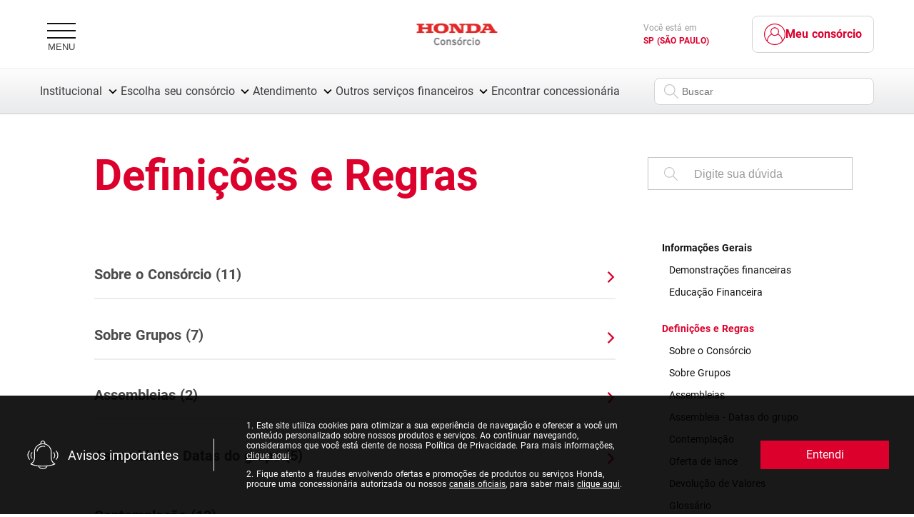

--- FILE ---
content_type: text/html
request_url: https://www.consorcionacionalhonda.com.br/atendimento/definicoes-e-regras
body_size: 57019
content:
<!doctype html>
<html data-n-head-ssr lang="pt-br" data-n-head="%7B%22lang%22:%7B%22ssr%22:%22pt-br%22%7D%7D">
  <head>
    <meta data-n-head="ssr" http-equiv="http-equiv" charset="utf-8"><meta data-n-head="ssr" name="viewport" content="width=device-width,initial-scale=1"><meta data-n-head="ssr" http-equiv="X-UA-Compatible" content="IE=edge"><meta data-n-head="ssr" name="google-site-verification" content="DvFE10fdfj56dMH8nbhIj94ydJeh7JxGgEpZ8tzm4yU"><meta data-n-head="ssr" name="google-site-verification" content="eLXD5oQ7ZjQsV8SbLrI8huvklY-Lc9ZIIYIW3LRL9vg"><meta data-n-head="ssr" data-hid="robots" name="robots" content="index, follow"><meta data-n-head="ssr" data-hid="description" name="description" content=""><meta data-n-head="ssr" data-hid="twitterCard" name="twitter:card" content=""><meta data-n-head="ssr" data-hid="ogTitle" property="og:title" content="Atendimento - Definições e Regras | Consórcio Honda"><meta data-n-head="ssr" data-hid="ogUrl" property="og:url" content="https://www.consorcionacionalhonda.com.br//ddccctl8fxsqn.cloudfront.net/content/static/images/prod/2025-03/logo-consorcio.svg"><meta data-n-head="ssr" data-hid="ogImage" property="og:image" content="//ddccctl8fxsqn.cloudfront.net/content/static/images/prod/2025-03/logo-consorcio.svg"><meta data-n-head="ssr" data-hid="ogDescription" property="og:description" content=""><meta data-n-head="ssr" data-hid="ogSiteName" property="og:site_name" content="Consórcio Honda"><meta data-n-head="ssr" data-hid="ogFbAdmins" property="fb:admins" content="Consórcio Honda"><title>Atendimento - Definições e Regras | Consórcio Honda</title><base href="/"><link data-n-head="ssr" rel="preload" as="font" href="https://ddccctl8fxsqn.cloudfront.net/content/static/images/prod/fonts/Roboto-300.woff2" type="font/woff2" crossorigin="anonymous"><link data-n-head="ssr" rel="preload" as="font" href="https://ddccctl8fxsqn.cloudfront.net/content/static/images/prod/fonts/Roboto-400.woff2" type="font/woff2" crossorigin="anonymous"><link data-n-head="ssr" rel="preload" as="font" href="https://ddccctl8fxsqn.cloudfront.net/content/static/images/prod/fonts/Roboto-400i.woff2" type="font/woff2" crossorigin="anonymous"><link data-n-head="ssr" rel="preload" as="font" href="https://ddccctl8fxsqn.cloudfront.net/content/static/images/prod/fonts/Roboto-700.woff2" type="font/woff2" crossorigin="anonymous"><link data-n-head="ssr" rel="preload" as="font" href="https://ddccctl8fxsqn.cloudfront.net/content/static/images/prod/fonts/Roboto-900.woff2" type="font/woff2" crossorigin="anonymous"><link data-n-head="ssr" rel="preconnect" href="https://dev.visualwebsiteoptimizer.com"><link data-n-head="ssr" rel="icon" type="image/x-icon" href="/sites/default/files/favicons/consorcio.ico" sizes="48x48"><link data-n-head="ssr" rel="canonical" href="https://www.consorcionacionalhonda.com.br//ddccctl8fxsqn.cloudfront.net/content/static/images/prod/2025-03/logo-consorcio.svg"><script data-n-head="ssr" type="text/javascript" id="vwocode">window._vwo_code||function(){var e=1037236,t=!1,n=window,i=document,o=i.querySelector("#vwoCode"),r="_vwo_"+e+"_settings",s={};try{var a=JSON.parse(localStorage.getItem("_vwo_"+e+"_config"));s=a&&"object"==typeof a?a:{}}catch(e){}var d="session"===s.stT?n.sessionStorage:n.localStorage;code={nonce:o&&o.nonce,use_existing_jquery:function(){return"undefined"!=typeof use_existing_jquery?use_existing_jquery:void 0},library_tolerance:function(){return"undefined"!=typeof library_tolerance?library_tolerance:void 0},settings_tolerance:function(){return s.sT||2e3},hide_element_style:function(){return"{"+(s.hES||"opacity:0 !important;filter:alpha(opacity=0) !important;background:none !important;transition:none !important;")+"}"},hide_element:function(){return performance.getEntriesByName("first-contentful-paint")[0]?"":"string"==typeof s.hE?s.hE:"body"},getVersion:function(){return 2.1},finish:function(n){if(!t){t=!0;var o=i.getElementById("_vis_opt_path_hides");o&&o.parentNode.removeChild(o),n&&((new Image).src="https://dev.visualwebsiteoptimizer.com/ee.gif?a="+e+n)}},finished:function(){return t},addScript:function(e){var t=i.createElement("script");t.type="text/javascript",e.src?t.src=e.src:t.text=e.text,o&&t.setAttribute("nonce",o.nonce),i.getElementsByTagName("head")[0].appendChild(t)},load:function(e,t){var o=this.getSettings(),s=i.createElement("script");if(t=t||{},o)s.textContent=o,i.getElementsByTagName("head")[0].appendChild(s),n.VWO&&!VWO.caE||(d.removeItem(r),this.load(e));else{var a=new XMLHttpRequest;a.open("GET",e,!0),a.withCredentials=!t.dSC,a.responseType=t.responseType||"text",a.onload=function(){if(t.onloadCb)return t.onloadCb(a,e);200===a.status||304===a.status?_vwo_code.addScript({text:a.responseText}):_vwo_code.finish("&e=loading_failure:"+e)},a.onerror=function(){if(t.onerrorCb)return t.onerrorCb(e);_vwo_code.finish("&e=loading_failure:"+e)},a.send()}},getSettings:function(){try{var e=d.getItem(r);if(!e)return;return e=JSON.parse(e),Date.now()>e.e?void d.removeItem(r):e.s}catch(e){return}},init:function(){if(!(i.URL.indexOf("__vwo_disable__")>-1)){var t,s=this.settings_tolerance();if(n._vwo_settings_timer=setTimeout(function(){_vwo_code.finish(),d.removeItem(r)},s),"body"!==this.hide_element()){t=i.createElement("style");var a=this.hide_element(),c=a?a+this.hide_element_style():"",_=i.getElementsByTagName("head")[0];t.setAttribute("id","_vis_opt_path_hides"),o&&t.setAttribute("nonce",o.nonce),t.setAttribute("type","text/css"),t.styleSheet?t.styleSheet.cssText=c:t.appendChild(i.createTextNode(c)),_.appendChild(t)}else{t=i.getElementsByTagName("head")[0],(c=i.createElement("div")).style.cssText="z-index: 2147483647 !important;position: fixed !important;left: 0 !important;top: 0 !important;width: 100% !important;height: 100% !important;background: white !important;display: block !important;",c.setAttribute("id","_vis_opt_path_hides"),c.classList.add("_vis_hide_layer"),t.parentNode.insertBefore(c,t.nextSibling)}var l=window._vis_opt_url||i.URL,p="https://dev.visualwebsiteoptimizer.com/j.php?a="+e+"&u="+encodeURIComponent(l)+"&vn=2.1";-1!==n.location.search.indexOf("_vwo_xhr")?this.addScript({src:p}):this.load(p+"&x=true")}}},n._vwo_code=code,code.init()}()</script><script data-n-head="ssr" src="https://script.crazyegg.com/pages/scripts/0129/5754.js" async></script><link rel="preload" href="//ddccctl8fxsqn.cloudfront.net/content/static/images/prod/dist/consorcio/37c769a.js" as="script"><link rel="preload" href="//ddccctl8fxsqn.cloudfront.net/content/static/images/prod/dist/consorcio/_nuxt/e7908a6c09389acbf1fc.js" as="script"><link rel="preload" href="//ddccctl8fxsqn.cloudfront.net/content/static/images/prod/dist/consorcio/_nuxt/8b6304fb3c54967c30a6.js" as="script"><link rel="preload" href="//ddccctl8fxsqn.cloudfront.net/content/static/images/prod/dist/consorcio/_nuxt/537d859494a77c67fa4b.js" as="script"><link rel="preload" href="//ddccctl8fxsqn.cloudfront.net/content/static/images/prod/dist/consorcio/_nuxt/0ac31989cf3c0158aaba.js" as="script"><link rel="preload" href="//ddccctl8fxsqn.cloudfront.net/content/static/images/prod/dist/consorcio/_nuxt/ab77e11a95d6246f5a44.js" as="script"><link rel="preload" href="//ddccctl8fxsqn.cloudfront.net/content/static/images/prod/dist/consorcio/_nuxt/bf8bbf30826861c3a84c.js" as="script"><link rel="preload" href="//ddccctl8fxsqn.cloudfront.net/content/static/images/prod/dist/consorcio/_nuxt/00e5c4fe989cf2d25211.js" as="script"><link rel="preload" href="//ddccctl8fxsqn.cloudfront.net/content/static/images/prod/dist/consorcio/_nuxt/695b033282c12eeff817.js" as="script"><style data-vue-ssr-id="693fa86e:0 13a42048:0 0fecc10b:0 6f58acf2:0 c3816fcc:0 ceb5ea02:0 4c351afe:0 26db3dbc:0 4ee5ad6b:0 362f552e:0 af7bf1b8:0 29f04a76:0 0737519e:0 045c0bf6:0 74c944d5:0">@font-face{font-family:Roboto;font-style:normal;font-weight:300;src:url(//ddccctl8fxsqn.cloudfront.net/content/static/images/prod/fonts/Roboto-300.woff2) format("woff2")}@font-face{font-family:Roboto;font-style:normal;font-weight:400;src:url(//ddccctl8fxsqn.cloudfront.net/content/static/images/prod/fonts/Roboto-400.woff2) format("woff2")}@font-face{font-family:Roboto;font-style:italic;font-weight:400;src:url(//ddccctl8fxsqn.cloudfront.net/content/static/images/prod/fonts/Roboto-400i.woff2) format("woff2")}@font-face{font-family:Roboto;font-style:normal;font-weight:700;src:url(//ddccctl8fxsqn.cloudfront.net/content/static/images/prod/fonts/Roboto-700.woff2) format("woff2")}@font-face{font-family:Roboto;font-style:normal;font-weight:900;src:url(//ddccctl8fxsqn.cloudfront.net/content/static/images/prod/fonts/Roboto-900.woff2) format("woff2")}.body-wrapper{margin-left:auto;margin-right:auto;max-width:1400px}@media screen and (max-width:1440px){.body-wrapper{max-width:1110px}}@media screen and (max-width:1280px){.body-wrapper{max-width:986px}}@media screen and (max-width:1024px){.body-wrapper{max-width:790px}}@media screen and (max-width:834px){.body-wrapper{max-width:592px}}@media screen and (max-width:667px){.body-wrapper{max-width:350px}}.check-symbol{height:22px;position:absolute;transform:rotate(45deg);width:22px}.check-symbol_stem{height:13px;left:9px;top:3px;width:2px}.check-symbol_kick,.check-symbol_stem{background-color:#d52c1f;position:absolute}.check-symbol_kick{height:2px;left:4px;top:14px;width:6px}.container-wrapper{margin-left:auto;margin-right:auto;max-width:1400px}@media screen and (max-width:1440px){.container-wrapper{max-width:1400px}}@media screen and (max-width:1280px){.container-wrapper{max-width:1200px}}@media screen and (max-width:1024px){.container-wrapper{max-width:90%}}.hero-scroll-down{align-items:center;border:2px solid #dc002d;border-radius:50%;bottom:-15px;cursor:pointer;display:flex;height:76px;justify-content:center;left:50%;position:absolute;transform:translateX(-50%);transition:transform .3s cubic-bezier(.165,.84,.44,1);width:76px;z-index:20}.hero-scroll-down:hover{transform:translateX(-50%) scale(.95);transition:transform .2s cubic-bezier(.77,0,.175,1)}@media screen and (max-width:1280px){.hero-scroll-down{bottom:-13px;height:60px;width:60px}}@media screen and (max-width:1024px){.hero-scroll-down{bottom:-11px;height:47px;width:47px}}@media screen and (max-width:834px){.hero-scroll-down{bottom:-13px;height:60px;width:60px}}@media screen and (max-width:667px){.hero-scroll-down{bottom:3%;height:49px;width:49px}}.hero-scroll-down-img{border:solid #dc002d;border-width:0 3px 3px 0;display:inline-block;height:10px;margin-bottom:3px;padding:3px;transform:rotate(45deg);width:10px}@media screen and (max-width:1280px){.hero-scroll-down-img{height:5px;margin-bottom:2px;width:5px}}@media screen and (max-width:1024px){.hero-scroll-down-img{height:3px;margin-bottom:2px;width:3px}}@media screen and (max-width:834px){.hero-scroll-down-img{height:5px;margin-bottom:2px;width:5px}}.rect-button{align-items:center;cursor:pointer;display:flex;justify-content:center;padding:22px;position:relative;-webkit-text-decoration:none;text-decoration:none}.rect-button .label{color:#fff;display:block;font-family:Roboto,sans-serif;font-size:22px;font-weight:400;letter-spacing:0;position:relative;text-align:center}@media screen and (max-width:1024px){.rect-button .label{font-size:18px}}@media screen and (max-width:834px){.rect-button .label{font-size:16px}}@media screen and (max-width:667px){.rect-button .label{font-size:20px}}.rect-button--ico{display:table;max-height:38px;max-width:38px;padding-right:15px}@media screen and (max-width:1024px){.rect-button--ico{max-height:32px;max-width:32px}}@media screen and (max-width:834px){.rect-button--ico{max-height:28px;max-width:28px}}@media screen and (max-width:667px){.rect-button--ico{max-height:38px;max-width:38px}}.rect-button.--small,.rect-button.--smallest{padding:18px}.rect-button.--smallest .label{font-size:18px}.rect-button.--large{padding:20px 80px}@media screen and (max-width:1024px){.rect-button.--large{padding:10px 50px}}.rect-button.--large .label{font-size:22px}@media screen and (max-width:1024px){.rect-button.--large .label{font-size:20px}}@media screen and (max-width:834px){.rect-button.--large .label{font-size:18px}}@media screen and (max-width:667px){.rect-button.--large .label{font-size:20px}}.rect-button.--sm{padding:10px 40px}.rect-button.--sm .label{font-size:16px}.rect-button.--red{background-color:#dc002d}.rect-button.--red,.rect-button.--red:hover{transition:all .3s cubic-bezier(.25,.46,.45,.94)}.rect-button.--red:hover{background-color:#c23225}.rect-button.--grey{background-color:#3d3d3e}.rect-button.--grey,.rect-button.--grey:hover{transition:all .3s cubic-bezier(.25,.46,.45,.94)}.rect-button.--grey:hover{background-color:#222}.rect-button.--dark-red{background-color:#c23225}.rect-button.--bold .label{font-weight:700}.rect-button.--outlined{background-color:transparent;border:2px solid #111}.rect-button.--outlined .label{color:#111;font-weight:700}.app-black-spinner,.app-white-spinner{padding:5px}.app-red-spinner:before{border:2px solid #ccc;border-radius:50%;border-top-color:#dc002d;height:20px;width:20px}.app-red-spinner-large:before,.app-red-spinner:before{animation:spinner .6s linear infinite;box-sizing:border-box;content:"";left:50%;margin-left:-10px;margin-top:-10px;position:absolute;top:50%}.app-red-spinner-large:before{border:4px solid #ccc;border-radius:50%;border-top-color:#dc002d;height:40px;width:40px}.app-white-spinner:before{border-top:2px solid #fff}.app-grey-spinner:before,.app-white-spinner:before{animation:spinner .6s linear infinite;border-radius:50%;border-right:2px solid transparent;box-sizing:border-box;content:"";height:20px;left:50%;margin-left:-10px;margin-top:-10px;position:absolute;top:50%;width:20px}.app-grey-spinner:before{border-top:2px solid #9b9b9b}@keyframes spinner{to{transform:rotate(1turn)}}.fill-svg-white>svg path{fill:#fff;stroke:#fff}.fill-img-white{filter:invert(100%)}.fill-svg-red>svg path{fill:#dc002d}.stroke-svg-red>svg path{stroke:#dc002d}.switch-container{margin:30px auto;width:56px}.switch{position:absolute;visibility:hidden}.switch+label{background-color:#e4e4e4;border-radius:60px;cursor:pointer;display:block;height:28px;outline:0;padding:2px;position:relative;width:56px}.switch+label:after,.switch+label:before{bottom:1px;content:"";display:block;left:1px;position:absolute;top:1px}.switch+label:before{border-radius:60px;right:1px;transition:background-color .4s}.switch+label:after{background-color:#fff;border-radius:100%;box-shadow:0 2px 5px rgba(0,0,0,.3);height:26px;left:3px;top:3px;transition:all .4s;width:26px}.switch:checked+label:before{background:#50bb1a;background-size:15px 10px}.switch:checked+label:after{transform:translateX(27px)}::v-deep .vs--searchable .vs__dropdown-toggle{border-color:#676767;border-radius:8px;cursor:pointer;padding:.7rem}::v-deep .vs--searchable .vs__dropdown-toggle .vs__selected-options .vs__search{cursor:pointer!important}::v-deep .vs--searchable .vs__dropdown-toggle .vs__actions .vs__clear{display:none}::v-deep .vs--searchable .vs__dropdown-toggle .vs__actions .vs__open-indicator{fill:#dc002d}::v-deep .vs__dropdown-menu .vs__dropdown-option{padding:.8rem}::v-deep .vs__dropdown-menu .vs__dropdown-option:hover{background:#dc002d!important;color:#fff}::v-deep .vs__dropdown-menu .vs__dropdown-option:focus{background:#dc002d!important;color:#fff}::v-deep .vs__dropdown-menu .vs__dropdown-option--selected{background:#dc002d!important;color:#fff}::v-deep .vs__dropdown-menu .vs__dropdown-option--highlight{background:#dc002d!important;color:#fff}body{-webkit-font-smoothing:antialiased;box-sizing:border-box;color:#111;font-display:swap;font-family:Roboto,sans-serif;font-size:14px;font-weight:400;margin:0;padding:0;word-spacing:1px}body.active-menu{overflow-y:scroll;position:fixed;width:100%}body.active-modal{overflow:hidden}body.hide-menu .header{display:none}body ol,body ul{list-style:none;margin:0;padding:0}a{color:inherit;-webkit-text-decoration:none;text-decoration:none}button{border:0}:root .insurance-products_bg,_:-ms-input-placeholder .insurance-products_bg{transform:translateX(-441px)!important}@media screen and (max-width:1024px){:root .insurance-products_bg,_:-ms-input-placeholder .insurance-products_bg{transform:translateX(-50%)!important}}:root .insurance-product_image--img,_:-ms-input-placeholder .insurance-product_image--img{min-height:auto!important;min-width:auto!important}:root .static-hero,_:-ms-input-placeholder .static-hero{display:block!important}:root .static-hero .static-hero_title,_:-ms-input-placeholder .static-hero .static-hero_title{left:auto;top:calc(50% - 40px);width:100%}.heading{font-family:Roboto,sans-serif;font-size:19px;font-weight:700;letter-spacing:.14px;word-spacing:1px}.heading-lg{font-size:24px}.nuxt-progress{background-color:#dc002d;height:2px;left:0;opacity:1;position:fixed;right:0;top:0;transition:width .1s,opacity .4s;width:0;z-index:999999}.nuxt-progress.nuxt-progress-notransition{transition:none}.nuxt-progress-failed{background-color:red}.body-wrapper[data-v-09831f6b]{margin-left:auto;margin-right:auto;max-width:1400px}@media screen and (max-width:1440px){.body-wrapper[data-v-09831f6b]{max-width:1110px}}@media screen and (max-width:1280px){.body-wrapper[data-v-09831f6b]{max-width:986px}}@media screen and (max-width:1024px){.body-wrapper[data-v-09831f6b]{max-width:790px}}@media screen and (max-width:834px){.body-wrapper[data-v-09831f6b]{max-width:592px}}@media screen and (max-width:667px){.body-wrapper[data-v-09831f6b]{max-width:350px}}.check-symbol[data-v-09831f6b]{height:22px;position:absolute;transform:rotate(45deg);width:22px}.check-symbol_stem[data-v-09831f6b]{height:13px;left:9px;top:3px;width:2px}.check-symbol_kick[data-v-09831f6b],.check-symbol_stem[data-v-09831f6b]{background-color:#d52c1f;position:absolute}.check-symbol_kick[data-v-09831f6b]{height:2px;left:4px;top:14px;width:6px}.container-wrapper[data-v-09831f6b]{margin-left:auto;margin-right:auto;max-width:1400px}@media screen and (max-width:1440px){.container-wrapper[data-v-09831f6b]{max-width:1400px}}@media screen and (max-width:1280px){.container-wrapper[data-v-09831f6b]{max-width:1200px}}@media screen and (max-width:1024px){.container-wrapper[data-v-09831f6b]{max-width:90%}}.hero-scroll-down[data-v-09831f6b]{align-items:center;border:2px solid #dc002d;border-radius:50%;bottom:-15px;cursor:pointer;display:flex;height:76px;justify-content:center;left:50%;position:absolute;transform:translateX(-50%);transition:transform .3s cubic-bezier(.165,.84,.44,1);width:76px;z-index:20}.hero-scroll-down[data-v-09831f6b]:hover{transform:translateX(-50%) scale(.95);transition:transform .2s cubic-bezier(.77,0,.175,1)}@media screen and (max-width:1280px){.hero-scroll-down[data-v-09831f6b]{bottom:-13px;height:60px;width:60px}}@media screen and (max-width:1024px){.hero-scroll-down[data-v-09831f6b]{bottom:-11px;height:47px;width:47px}}@media screen and (max-width:834px){.hero-scroll-down[data-v-09831f6b]{bottom:-13px;height:60px;width:60px}}@media screen and (max-width:667px){.hero-scroll-down[data-v-09831f6b]{bottom:3%;height:49px;width:49px}}.hero-scroll-down-img[data-v-09831f6b]{border:solid #dc002d;border-width:0 3px 3px 0;display:inline-block;height:10px;margin-bottom:3px;padding:3px;transform:rotate(45deg);width:10px}@media screen and (max-width:1280px){.hero-scroll-down-img[data-v-09831f6b]{height:5px;margin-bottom:2px;width:5px}}@media screen and (max-width:1024px){.hero-scroll-down-img[data-v-09831f6b]{height:3px;margin-bottom:2px;width:3px}}@media screen and (max-width:834px){.hero-scroll-down-img[data-v-09831f6b]{height:5px;margin-bottom:2px;width:5px}}.rect-button[data-v-09831f6b]{align-items:center;cursor:pointer;display:flex;justify-content:center;padding:22px;position:relative;-webkit-text-decoration:none;text-decoration:none}.rect-button .label[data-v-09831f6b]{color:#fff;display:block;font-family:Roboto,sans-serif;font-size:22px;font-weight:400;letter-spacing:0;position:relative;text-align:center}@media screen and (max-width:1024px){.rect-button .label[data-v-09831f6b]{font-size:18px}}@media screen and (max-width:834px){.rect-button .label[data-v-09831f6b]{font-size:16px}}@media screen and (max-width:667px){.rect-button .label[data-v-09831f6b]{font-size:20px}}.rect-button--ico[data-v-09831f6b]{display:table;max-height:38px;max-width:38px;padding-right:15px}@media screen and (max-width:1024px){.rect-button--ico[data-v-09831f6b]{max-height:32px;max-width:32px}}@media screen and (max-width:834px){.rect-button--ico[data-v-09831f6b]{max-height:28px;max-width:28px}}@media screen and (max-width:667px){.rect-button--ico[data-v-09831f6b]{max-height:38px;max-width:38px}}.rect-button.--small[data-v-09831f6b],.rect-button.--smallest[data-v-09831f6b]{padding:18px}.rect-button.--smallest .label[data-v-09831f6b]{font-size:18px}.rect-button.--large[data-v-09831f6b]{padding:20px 80px}@media screen and (max-width:1024px){.rect-button.--large[data-v-09831f6b]{padding:10px 50px}}.rect-button.--large .label[data-v-09831f6b]{font-size:22px}@media screen and (max-width:1024px){.rect-button.--large .label[data-v-09831f6b]{font-size:20px}}@media screen and (max-width:834px){.rect-button.--large .label[data-v-09831f6b]{font-size:18px}}@media screen and (max-width:667px){.rect-button.--large .label[data-v-09831f6b]{font-size:20px}}.rect-button.--sm[data-v-09831f6b]{padding:10px 40px}.rect-button.--sm .label[data-v-09831f6b]{font-size:16px}.rect-button.--red[data-v-09831f6b]{background-color:#dc002d}.rect-button.--red[data-v-09831f6b],.rect-button.--red[data-v-09831f6b]:hover{transition:all .3s cubic-bezier(.25,.46,.45,.94)}.rect-button.--red[data-v-09831f6b]:hover{background-color:#c23225}.rect-button.--grey[data-v-09831f6b]{background-color:#3d3d3e}.rect-button.--grey[data-v-09831f6b],.rect-button.--grey[data-v-09831f6b]:hover{transition:all .3s cubic-bezier(.25,.46,.45,.94)}.rect-button.--grey[data-v-09831f6b]:hover{background-color:#222}.rect-button.--dark-red[data-v-09831f6b]{background-color:#c23225}.rect-button.--bold .label[data-v-09831f6b]{font-weight:700}.rect-button.--outlined[data-v-09831f6b]{background-color:transparent;border:2px solid #111}.rect-button.--outlined .label[data-v-09831f6b]{color:#111;font-weight:700}.app-black-spinner[data-v-09831f6b],.app-white-spinner[data-v-09831f6b]{padding:5px}.app-red-spinner[data-v-09831f6b]:before{border:2px solid #ccc;border-radius:50%;border-top-color:#dc002d;height:20px;width:20px}.app-red-spinner-large[data-v-09831f6b]:before,.app-red-spinner[data-v-09831f6b]:before{animation:spinner-09831f6b .6s linear infinite;box-sizing:border-box;content:"";left:50%;margin-left:-10px;margin-top:-10px;position:absolute;top:50%}.app-red-spinner-large[data-v-09831f6b]:before{border:4px solid #ccc;border-radius:50%;border-top-color:#dc002d;height:40px;width:40px}.app-white-spinner[data-v-09831f6b]:before{border-top:2px solid #fff}.app-grey-spinner[data-v-09831f6b]:before,.app-white-spinner[data-v-09831f6b]:before{animation:spinner-09831f6b .6s linear infinite;border-radius:50%;border-right:2px solid transparent;box-sizing:border-box;content:"";height:20px;left:50%;margin-left:-10px;margin-top:-10px;position:absolute;top:50%;width:20px}.app-grey-spinner[data-v-09831f6b]:before{border-top:2px solid #9b9b9b}@keyframes spinner-09831f6b{to{transform:rotate(1turn)}}.fill-svg-white>svg path[data-v-09831f6b]{fill:#fff;stroke:#fff}.fill-img-white[data-v-09831f6b]{filter:invert(100%)}.fill-svg-red>svg path[data-v-09831f6b]{fill:#dc002d}.stroke-svg-red>svg path[data-v-09831f6b]{stroke:#dc002d}.switch-container[data-v-09831f6b]{margin:30px auto;width:56px}.switch[data-v-09831f6b]{position:absolute;visibility:hidden}.switch+label[data-v-09831f6b]{background-color:#e4e4e4;border-radius:60px;cursor:pointer;display:block;height:28px;outline:0;padding:2px;position:relative;width:56px}.switch+label[data-v-09831f6b]:after,.switch+label[data-v-09831f6b]:before{bottom:1px;content:"";display:block;left:1px;position:absolute;top:1px}.switch+label[data-v-09831f6b]:before{border-radius:60px;right:1px;transition:background-color .4s}.switch+label[data-v-09831f6b]:after{background-color:#fff;border-radius:100%;box-shadow:0 2px 5px rgba(0,0,0,.3);height:26px;left:3px;top:3px;transition:all .4s;width:26px}.switch:checked+label[data-v-09831f6b]:before{background:#50bb1a;background-size:15px 10px}.switch:checked+label[data-v-09831f6b]:after{transform:translateX(27px)}[data-v-09831f6b] .vs--searchable .vs__dropdown-toggle{border-color:#676767;border-radius:8px;cursor:pointer;padding:.7rem}[data-v-09831f6b] .vs--searchable .vs__dropdown-toggle .vs__selected-options .vs__search{cursor:pointer!important}[data-v-09831f6b] .vs--searchable .vs__dropdown-toggle .vs__actions .vs__clear{display:none}[data-v-09831f6b] .vs--searchable .vs__dropdown-toggle .vs__actions .vs__open-indicator{fill:#dc002d}[data-v-09831f6b] .vs__dropdown-menu .vs__dropdown-option{padding:.8rem}[data-v-09831f6b] .vs__dropdown-menu .vs__dropdown-option:hover{background:#dc002d!important;color:#fff}[data-v-09831f6b] .vs__dropdown-menu .vs__dropdown-option:focus{background:#dc002d!important;color:#fff}[data-v-09831f6b] .vs__dropdown-menu .vs__dropdown-option--selected{background:#dc002d!important;color:#fff}[data-v-09831f6b] .vs__dropdown-menu .vs__dropdown-option--highlight{background:#dc002d!important;color:#fff}body[data-v-09831f6b]{-webkit-font-smoothing:antialiased;box-sizing:border-box;color:#111;font-display:swap;font-family:Roboto,sans-serif;font-size:14px;font-weight:400;margin:0;padding:0;word-spacing:1px}body.active-menu[data-v-09831f6b]{overflow-y:scroll;position:fixed;width:100%}body.active-modal[data-v-09831f6b]{overflow:hidden}body.hide-menu .header[data-v-09831f6b]{display:none}body ol[data-v-09831f6b],body ul[data-v-09831f6b]{list-style:none;margin:0;padding:0}a[data-v-09831f6b]{color:inherit;-webkit-text-decoration:none;text-decoration:none}button[data-v-09831f6b]{border:0}:root .insurance-products_bg[data-v-09831f6b],_:-ms-input-placeholder .insurance-products_bg[data-v-09831f6b]{transform:translateX(-441px)!important}@media screen and (max-width:1024px){:root .insurance-products_bg[data-v-09831f6b],_:-ms-input-placeholder .insurance-products_bg[data-v-09831f6b]{transform:translateX(-50%)!important}}:root .insurance-product_image--img[data-v-09831f6b],_:-ms-input-placeholder .insurance-product_image--img[data-v-09831f6b]{min-height:auto!important;min-width:auto!important}:root .static-hero[data-v-09831f6b],_:-ms-input-placeholder .static-hero[data-v-09831f6b]{display:block!important}:root .static-hero .static-hero_title[data-v-09831f6b],_:-ms-input-placeholder .static-hero .static-hero_title[data-v-09831f6b]{left:auto;top:calc(50% - 40px);width:100%}.heading[data-v-09831f6b]{font-family:Roboto,sans-serif;font-size:19px;font-weight:700;letter-spacing:.14px;word-spacing:1px}.heading-lg[data-v-09831f6b]{font-size:24px}.default[data-v-09831f6b]{display:-ms-flexbox;display:box;display:flex;-o-box-orient:vertical;flex-direction:column;height:100vh;min-height:100vh}@media screen and (max-width:1024px){.default[data-v-09831f6b]{padding-top:120px}}@media screen and (max-width:834px){.default[data-v-09831f6b]{padding-top:0}}@media screen and (max-width:480px){.default[data-v-09831f6b]{padding-top:0}}.default div[data-v-09831f6b]:nth-child(2){-o-box-flex:1;-ms-box-flex:1;box-flex:1;flex-grow:1}.body-wrapper[data-v-40137fcc]{margin-left:auto;margin-right:auto;max-width:1400px}@media screen and (max-width:1440px){.body-wrapper[data-v-40137fcc]{max-width:1110px}}@media screen and (max-width:1280px){.body-wrapper[data-v-40137fcc]{max-width:986px}}@media screen and (max-width:1024px){.body-wrapper[data-v-40137fcc]{max-width:790px}}@media screen and (max-width:834px){.body-wrapper[data-v-40137fcc]{max-width:592px}}@media screen and (max-width:667px){.body-wrapper[data-v-40137fcc]{max-width:350px}}.check-symbol[data-v-40137fcc]{height:22px;position:absolute;transform:rotate(45deg);width:22px}.check-symbol_stem[data-v-40137fcc]{height:13px;left:9px;top:3px;width:2px}.check-symbol_kick[data-v-40137fcc],.check-symbol_stem[data-v-40137fcc]{background-color:#d52c1f;position:absolute}.check-symbol_kick[data-v-40137fcc]{height:2px;left:4px;top:14px;width:6px}.container-wrapper[data-v-40137fcc]{margin-left:auto;margin-right:auto;max-width:1400px}@media screen and (max-width:1440px){.container-wrapper[data-v-40137fcc]{max-width:1400px}}@media screen and (max-width:1280px){.container-wrapper[data-v-40137fcc]{max-width:1200px}}@media screen and (max-width:1024px){.container-wrapper[data-v-40137fcc]{max-width:90%}}.hero-scroll-down[data-v-40137fcc]{align-items:center;border:2px solid #dc002d;border-radius:50%;bottom:-15px;cursor:pointer;display:flex;height:76px;justify-content:center;left:50%;position:absolute;transform:translateX(-50%);transition:transform .3s cubic-bezier(.165,.84,.44,1);width:76px;z-index:20}.hero-scroll-down[data-v-40137fcc]:hover{transform:translateX(-50%) scale(.95);transition:transform .2s cubic-bezier(.77,0,.175,1)}@media screen and (max-width:1280px){.hero-scroll-down[data-v-40137fcc]{bottom:-13px;height:60px;width:60px}}@media screen and (max-width:1024px){.hero-scroll-down[data-v-40137fcc]{bottom:-11px;height:47px;width:47px}}@media screen and (max-width:834px){.hero-scroll-down[data-v-40137fcc]{bottom:-13px;height:60px;width:60px}}@media screen and (max-width:667px){.hero-scroll-down[data-v-40137fcc]{bottom:3%;height:49px;width:49px}}.hero-scroll-down-img[data-v-40137fcc]{border:solid #dc002d;border-width:0 3px 3px 0;display:inline-block;height:10px;margin-bottom:3px;padding:3px;transform:rotate(45deg);width:10px}@media screen and (max-width:1280px){.hero-scroll-down-img[data-v-40137fcc]{height:5px;margin-bottom:2px;width:5px}}@media screen and (max-width:1024px){.hero-scroll-down-img[data-v-40137fcc]{height:3px;margin-bottom:2px;width:3px}}@media screen and (max-width:834px){.hero-scroll-down-img[data-v-40137fcc]{height:5px;margin-bottom:2px;width:5px}}.rect-button[data-v-40137fcc]{align-items:center;cursor:pointer;display:flex;justify-content:center;padding:22px;position:relative;-webkit-text-decoration:none;text-decoration:none}.rect-button .label[data-v-40137fcc]{color:#fff;display:block;font-family:Roboto,sans-serif;font-size:22px;font-weight:400;letter-spacing:0;position:relative;text-align:center}@media screen and (max-width:1024px){.rect-button .label[data-v-40137fcc]{font-size:18px}}@media screen and (max-width:834px){.rect-button .label[data-v-40137fcc]{font-size:16px}}@media screen and (max-width:667px){.rect-button .label[data-v-40137fcc]{font-size:20px}}.rect-button--ico[data-v-40137fcc]{display:table;max-height:38px;max-width:38px;padding-right:15px}@media screen and (max-width:1024px){.rect-button--ico[data-v-40137fcc]{max-height:32px;max-width:32px}}@media screen and (max-width:834px){.rect-button--ico[data-v-40137fcc]{max-height:28px;max-width:28px}}@media screen and (max-width:667px){.rect-button--ico[data-v-40137fcc]{max-height:38px;max-width:38px}}.rect-button.--small[data-v-40137fcc],.rect-button.--smallest[data-v-40137fcc]{padding:18px}.rect-button.--smallest .label[data-v-40137fcc]{font-size:18px}.rect-button.--large[data-v-40137fcc]{padding:20px 80px}@media screen and (max-width:1024px){.rect-button.--large[data-v-40137fcc]{padding:10px 50px}}.rect-button.--large .label[data-v-40137fcc]{font-size:22px}@media screen and (max-width:1024px){.rect-button.--large .label[data-v-40137fcc]{font-size:20px}}@media screen and (max-width:834px){.rect-button.--large .label[data-v-40137fcc]{font-size:18px}}@media screen and (max-width:667px){.rect-button.--large .label[data-v-40137fcc]{font-size:20px}}.rect-button.--sm[data-v-40137fcc]{padding:10px 40px}.rect-button.--sm .label[data-v-40137fcc]{font-size:16px}.rect-button.--red[data-v-40137fcc]{background-color:#dc002d}.rect-button.--red[data-v-40137fcc],.rect-button.--red[data-v-40137fcc]:hover{transition:all .3s cubic-bezier(.25,.46,.45,.94)}.rect-button.--red[data-v-40137fcc]:hover{background-color:#c23225}.rect-button.--grey[data-v-40137fcc]{background-color:#3d3d3e}.rect-button.--grey[data-v-40137fcc],.rect-button.--grey[data-v-40137fcc]:hover{transition:all .3s cubic-bezier(.25,.46,.45,.94)}.rect-button.--grey[data-v-40137fcc]:hover{background-color:#222}.rect-button.--dark-red[data-v-40137fcc]{background-color:#c23225}.rect-button.--bold .label[data-v-40137fcc]{font-weight:700}.rect-button.--outlined[data-v-40137fcc]{background-color:transparent;border:2px solid #111}.rect-button.--outlined .label[data-v-40137fcc]{color:#111;font-weight:700}.app-black-spinner[data-v-40137fcc],.app-white-spinner[data-v-40137fcc]{padding:5px}.app-red-spinner[data-v-40137fcc]:before{border:2px solid #ccc;border-radius:50%;border-top-color:#dc002d;height:20px;width:20px}.app-red-spinner-large[data-v-40137fcc]:before,.app-red-spinner[data-v-40137fcc]:before{animation:spinner-40137fcc .6s linear infinite;box-sizing:border-box;content:"";left:50%;margin-left:-10px;margin-top:-10px;position:absolute;top:50%}.app-red-spinner-large[data-v-40137fcc]:before{border:4px solid #ccc;border-radius:50%;border-top-color:#dc002d;height:40px;width:40px}.app-white-spinner[data-v-40137fcc]:before{border-top:2px solid #fff}.app-grey-spinner[data-v-40137fcc]:before,.app-white-spinner[data-v-40137fcc]:before{animation:spinner-40137fcc .6s linear infinite;border-radius:50%;border-right:2px solid transparent;box-sizing:border-box;content:"";height:20px;left:50%;margin-left:-10px;margin-top:-10px;position:absolute;top:50%;width:20px}.app-grey-spinner[data-v-40137fcc]:before{border-top:2px solid #9b9b9b}@keyframes spinner-40137fcc{to{transform:rotate(1turn)}}.fill-svg-white>svg path[data-v-40137fcc]{fill:#fff;stroke:#fff}.fill-img-white[data-v-40137fcc]{filter:invert(100%)}.fill-svg-red>svg path[data-v-40137fcc]{fill:#dc002d}.stroke-svg-red>svg path[data-v-40137fcc]{stroke:#dc002d}.switch-container[data-v-40137fcc]{margin:30px auto;width:56px}.switch[data-v-40137fcc]{position:absolute;visibility:hidden}.switch+label[data-v-40137fcc]{background-color:#e4e4e4;border-radius:60px;cursor:pointer;display:block;height:28px;outline:0;padding:2px;position:relative;width:56px}.switch+label[data-v-40137fcc]:after,.switch+label[data-v-40137fcc]:before{bottom:1px;content:"";display:block;left:1px;position:absolute;top:1px}.switch+label[data-v-40137fcc]:before{border-radius:60px;right:1px;transition:background-color .4s}.switch+label[data-v-40137fcc]:after{background-color:#fff;border-radius:100%;box-shadow:0 2px 5px rgba(0,0,0,.3);height:26px;left:3px;top:3px;transition:all .4s;width:26px}.switch:checked+label[data-v-40137fcc]:before{background:#50bb1a;background-size:15px 10px}.switch:checked+label[data-v-40137fcc]:after{transform:translateX(27px)}[data-v-40137fcc] .vs--searchable .vs__dropdown-toggle{border-color:#676767;border-radius:8px;cursor:pointer;padding:.7rem}[data-v-40137fcc] .vs--searchable .vs__dropdown-toggle .vs__selected-options .vs__search{cursor:pointer!important}[data-v-40137fcc] .vs--searchable .vs__dropdown-toggle .vs__actions .vs__clear{display:none}[data-v-40137fcc] .vs--searchable .vs__dropdown-toggle .vs__actions .vs__open-indicator{fill:#dc002d}[data-v-40137fcc] .vs__dropdown-menu .vs__dropdown-option{padding:.8rem}[data-v-40137fcc] .vs__dropdown-menu .vs__dropdown-option:hover{background:#dc002d!important;color:#fff}[data-v-40137fcc] .vs__dropdown-menu .vs__dropdown-option:focus{background:#dc002d!important;color:#fff}[data-v-40137fcc] .vs__dropdown-menu .vs__dropdown-option--selected{background:#dc002d!important;color:#fff}[data-v-40137fcc] .vs__dropdown-menu .vs__dropdown-option--highlight{background:#dc002d!important;color:#fff}body[data-v-40137fcc]{-webkit-font-smoothing:antialiased;box-sizing:border-box;color:#111;font-display:swap;font-family:Roboto,sans-serif;font-size:14px;font-weight:400;margin:0;padding:0;word-spacing:1px}body.active-menu[data-v-40137fcc]{overflow-y:scroll;position:fixed;width:100%}body.active-modal[data-v-40137fcc]{overflow:hidden}body.hide-menu .header[data-v-40137fcc]{display:none}body ol[data-v-40137fcc],body ul[data-v-40137fcc]{list-style:none;margin:0;padding:0}a[data-v-40137fcc]{color:inherit;-webkit-text-decoration:none;text-decoration:none}button[data-v-40137fcc]{border:0}:root .insurance-products_bg[data-v-40137fcc],_:-ms-input-placeholder .insurance-products_bg[data-v-40137fcc]{transform:translateX(-441px)!important}@media screen and (max-width:1024px){:root .insurance-products_bg[data-v-40137fcc],_:-ms-input-placeholder .insurance-products_bg[data-v-40137fcc]{transform:translateX(-50%)!important}}:root .insurance-product_image--img[data-v-40137fcc],_:-ms-input-placeholder .insurance-product_image--img[data-v-40137fcc]{min-height:auto!important;min-width:auto!important}:root .static-hero[data-v-40137fcc],_:-ms-input-placeholder .static-hero[data-v-40137fcc]{display:block!important}:root .static-hero .static-hero_title[data-v-40137fcc],_:-ms-input-placeholder .static-hero .static-hero_title[data-v-40137fcc]{left:auto;top:calc(50% - 40px);width:100%}.heading[data-v-40137fcc]{font-family:Roboto,sans-serif;font-size:19px;font-weight:700;letter-spacing:.14px;word-spacing:1px}.heading-lg[data-v-40137fcc]{font-size:24px}.only-msie-popup[data-v-40137fcc]{background-color:rgba(0,0,0,.6);-ms-filter:none;filter:none;height:100%;left:0;opacity:1;padding:35px;position:fixed;top:0;width:100%;z-index:51}.only-msie-popup [data-v-40137fcc],.only-msie-popup[data-v-40137fcc]{box-sizing:border-box}.only-msie-popup_container[data-v-40137fcc]{background-color:#fff;border-radius:8px;left:50%;max-width:1170px;padding:40px 30px 36px;position:absolute;top:50%;transform:translate(-50%,-50%);width:100%}.only-msie-popup_footer p[data-v-40137fcc],.only-msie-popup_header p[data-v-40137fcc]{color:#000;font-family:Roboto,sans-serif;font-size:18px;font-weight:700;margin:0 0 10px;padding:0;position:relative;text-align:center;text-transform:uppercase}.only-msie-popup_footer p[data-v-40137fcc]:after,.only-msie-popup_header p[data-v-40137fcc]:after{background-color:#dc002d;bottom:-13px;content:"";height:2px;left:50%;max-width:320px;position:absolute;transform:translateX(-50%);width:100%}.only-msie-popup_header[data-v-40137fcc]{margin-bottom:35px}.only-msie-popup_footer[data-v-40137fcc]{margin-bottom:13px}.only-msie-popup_footer p[data-v-40137fcc]:after{bottom:-10px;max-width:74px}.only-msie-popup_content--text[data-v-40137fcc],.only-msie-popup_content-browser-boxes--title[data-v-40137fcc]{color:#000;font-family:Roboto,sans-serif;font-size:16px;font-weight:400;line-height:1.5;margin-bottom:15px;text-align:center}.only-msie-popup_content--text strong[data-v-40137fcc],.only-msie-popup_content-browser-boxes--title strong[data-v-40137fcc]{font-weight:700}.only-msie-popup_content-browser-boxes--title[data-v-40137fcc]{font-size:14px;line-height:1;margin:0 0 20px}.only-msie-popup_content-browser-boxes[data-v-40137fcc]{-o-box-align:start;align-items:start;display:-ms-flexbox;display:box;display:flex;-o-box-pack:justify;justify-content:space-between;margin-bottom:30px}.only-msie-popup_content-browser-boxes--box[data-v-40137fcc]{border:1px solid #b9b9b9;border-radius:10px;max-width:210px;padding:10px 17px;width:100%}.only-msie-popup_content-browser-boxes--box[data-v-40137fcc]:not(:last-child){margin-right:15px}.only-msie-popup_content-browser-boxes--box-header[data-v-40137fcc]{-o-box-align:center;align-items:center;border-bottom:2px solid #dfdfdf;display:-ms-flexbox;display:box;display:flex;margin-bottom:27px;padding-bottom:10px}.only-msie-popup_content-browser-boxes--box-header-text h2[data-v-40137fcc]{color:#222;font-family:Roboto,sans-serif;font-size:18px;font-weight:700;margin:0;padding:0}.only-msie-popup_content-browser-boxes--box-header-image[data-v-40137fcc]{margin-right:15px}.only-msie-popup_content-browser-boxes--box-header-image img[data-v-40137fcc]{height:32px;width:32px}.only-msie-popup_content-browser-boxes--box-list-item[data-v-40137fcc]{-o-box-align:center;align-items:center;display:-ms-flexbox;display:box;display:flex}.only-msie-popup_content-browser-boxes--box-list-item-image[data-v-40137fcc]{margin-right:17px}.only-msie-popup_content-browser-boxes--box-list-item-image img[data-v-40137fcc]{height:auto;width:17px}.only-msie-popup_content-browser-boxes--box-list-item-text p[data-v-40137fcc]{color:#222;font-family:Roboto,sans-serif;font-size:12px;font-weight:400;margin:0;padding:0}.only-msie-popup_content-browser-boxes--box-list li:not(:last-child) .only-msie-popup_content-browser-boxes--box-list-item[data-v-40137fcc]{margin-bottom:22px}.body-wrapper[data-v-636d1086]{margin-left:auto;margin-right:auto;max-width:1400px}@media screen and (max-width:1440px){.body-wrapper[data-v-636d1086]{max-width:1110px}}@media screen and (max-width:1280px){.body-wrapper[data-v-636d1086]{max-width:986px}}@media screen and (max-width:1024px){.body-wrapper[data-v-636d1086]{max-width:790px}}@media screen and (max-width:834px){.body-wrapper[data-v-636d1086]{max-width:592px}}@media screen and (max-width:667px){.body-wrapper[data-v-636d1086]{max-width:350px}}.check-symbol[data-v-636d1086]{height:22px;position:absolute;transform:rotate(45deg);width:22px}.check-symbol_stem[data-v-636d1086]{height:13px;left:9px;top:3px;width:2px}.check-symbol_kick[data-v-636d1086],.check-symbol_stem[data-v-636d1086]{background-color:#d52c1f;position:absolute}.check-symbol_kick[data-v-636d1086]{height:2px;left:4px;top:14px;width:6px}.container-wrapper[data-v-636d1086]{margin-left:auto;margin-right:auto;max-width:1400px}@media screen and (max-width:1440px){.container-wrapper[data-v-636d1086]{max-width:1400px}}@media screen and (max-width:1280px){.container-wrapper[data-v-636d1086]{max-width:1200px}}@media screen and (max-width:1024px){.container-wrapper[data-v-636d1086]{max-width:90%}}.hero-scroll-down[data-v-636d1086]{align-items:center;border:2px solid #dc002d;border-radius:50%;bottom:-15px;cursor:pointer;display:flex;height:76px;justify-content:center;left:50%;position:absolute;transform:translateX(-50%);transition:transform .3s cubic-bezier(.165,.84,.44,1);width:76px;z-index:20}.hero-scroll-down[data-v-636d1086]:hover{transform:translateX(-50%) scale(.95);transition:transform .2s cubic-bezier(.77,0,.175,1)}@media screen and (max-width:1280px){.hero-scroll-down[data-v-636d1086]{bottom:-13px;height:60px;width:60px}}@media screen and (max-width:1024px){.hero-scroll-down[data-v-636d1086]{bottom:-11px;height:47px;width:47px}}@media screen and (max-width:834px){.hero-scroll-down[data-v-636d1086]{bottom:-13px;height:60px;width:60px}}@media screen and (max-width:667px){.hero-scroll-down[data-v-636d1086]{bottom:3%;height:49px;width:49px}}.hero-scroll-down-img[data-v-636d1086]{border:solid #dc002d;border-width:0 3px 3px 0;display:inline-block;height:10px;margin-bottom:3px;padding:3px;transform:rotate(45deg);width:10px}@media screen and (max-width:1280px){.hero-scroll-down-img[data-v-636d1086]{height:5px;margin-bottom:2px;width:5px}}@media screen and (max-width:1024px){.hero-scroll-down-img[data-v-636d1086]{height:3px;margin-bottom:2px;width:3px}}@media screen and (max-width:834px){.hero-scroll-down-img[data-v-636d1086]{height:5px;margin-bottom:2px;width:5px}}.rect-button[data-v-636d1086]{align-items:center;cursor:pointer;display:flex;justify-content:center;padding:22px;position:relative;-webkit-text-decoration:none;text-decoration:none}.rect-button .label[data-v-636d1086]{color:#fff;display:block;font-family:Roboto,sans-serif;font-size:22px;font-weight:400;letter-spacing:0;position:relative;text-align:center}@media screen and (max-width:1024px){.rect-button .label[data-v-636d1086]{font-size:18px}}@media screen and (max-width:834px){.rect-button .label[data-v-636d1086]{font-size:16px}}@media screen and (max-width:667px){.rect-button .label[data-v-636d1086]{font-size:20px}}.rect-button--ico[data-v-636d1086]{display:table;max-height:38px;max-width:38px;padding-right:15px}@media screen and (max-width:1024px){.rect-button--ico[data-v-636d1086]{max-height:32px;max-width:32px}}@media screen and (max-width:834px){.rect-button--ico[data-v-636d1086]{max-height:28px;max-width:28px}}@media screen and (max-width:667px){.rect-button--ico[data-v-636d1086]{max-height:38px;max-width:38px}}.rect-button.--small[data-v-636d1086],.rect-button.--smallest[data-v-636d1086]{padding:18px}.rect-button.--smallest .label[data-v-636d1086]{font-size:18px}.rect-button.--large[data-v-636d1086]{padding:20px 80px}@media screen and (max-width:1024px){.rect-button.--large[data-v-636d1086]{padding:10px 50px}}.rect-button.--large .label[data-v-636d1086]{font-size:22px}@media screen and (max-width:1024px){.rect-button.--large .label[data-v-636d1086]{font-size:20px}}@media screen and (max-width:834px){.rect-button.--large .label[data-v-636d1086]{font-size:18px}}@media screen and (max-width:667px){.rect-button.--large .label[data-v-636d1086]{font-size:20px}}.rect-button.--sm[data-v-636d1086]{padding:10px 40px}.rect-button.--sm .label[data-v-636d1086]{font-size:16px}.rect-button.--red[data-v-636d1086]{background-color:#dc002d}.rect-button.--red[data-v-636d1086],.rect-button.--red[data-v-636d1086]:hover{transition:all .3s cubic-bezier(.25,.46,.45,.94)}.rect-button.--red[data-v-636d1086]:hover{background-color:#c23225}.rect-button.--grey[data-v-636d1086]{background-color:#3d3d3e}.rect-button.--grey[data-v-636d1086],.rect-button.--grey[data-v-636d1086]:hover{transition:all .3s cubic-bezier(.25,.46,.45,.94)}.rect-button.--grey[data-v-636d1086]:hover{background-color:#222}.rect-button.--dark-red[data-v-636d1086]{background-color:#c23225}.rect-button.--bold .label[data-v-636d1086]{font-weight:700}.rect-button.--outlined[data-v-636d1086]{background-color:transparent;border:2px solid #111}.rect-button.--outlined .label[data-v-636d1086]{color:#111;font-weight:700}.app-black-spinner[data-v-636d1086],.app-white-spinner[data-v-636d1086]{padding:5px}.app-red-spinner[data-v-636d1086]:before{border:2px solid #ccc;border-radius:50%;border-top-color:#dc002d;height:20px;width:20px}.app-red-spinner-large[data-v-636d1086]:before,.app-red-spinner[data-v-636d1086]:before{animation:spinner-636d1086 .6s linear infinite;box-sizing:border-box;content:"";left:50%;margin-left:-10px;margin-top:-10px;position:absolute;top:50%}.app-red-spinner-large[data-v-636d1086]:before{border:4px solid #ccc;border-radius:50%;border-top-color:#dc002d;height:40px;width:40px}.app-white-spinner[data-v-636d1086]:before{border-top:2px solid #fff}.app-grey-spinner[data-v-636d1086]:before,.app-white-spinner[data-v-636d1086]:before{animation:spinner-636d1086 .6s linear infinite;border-radius:50%;border-right:2px solid transparent;box-sizing:border-box;content:"";height:20px;left:50%;margin-left:-10px;margin-top:-10px;position:absolute;top:50%;width:20px}.app-grey-spinner[data-v-636d1086]:before{border-top:2px solid #9b9b9b}@keyframes spinner-636d1086{to{transform:rotate(1turn)}}.fill-svg-white>svg path[data-v-636d1086]{fill:#fff;stroke:#fff}.fill-img-white[data-v-636d1086]{filter:invert(100%)}.fill-svg-red>svg path[data-v-636d1086]{fill:#dc002d}.stroke-svg-red>svg path[data-v-636d1086]{stroke:#dc002d}.switch-container[data-v-636d1086]{margin:30px auto;width:56px}.switch[data-v-636d1086]{position:absolute;visibility:hidden}.switch+label[data-v-636d1086]{background-color:#e4e4e4;border-radius:60px;cursor:pointer;display:block;height:28px;outline:0;padding:2px;position:relative;width:56px}.switch+label[data-v-636d1086]:after,.switch+label[data-v-636d1086]:before{bottom:1px;content:"";display:block;left:1px;position:absolute;top:1px}.switch+label[data-v-636d1086]:before{border-radius:60px;right:1px;transition:background-color .4s}.switch+label[data-v-636d1086]:after{background-color:#fff;border-radius:100%;box-shadow:0 2px 5px rgba(0,0,0,.3);height:26px;left:3px;top:3px;transition:all .4s;width:26px}.switch:checked+label[data-v-636d1086]:before{background:#50bb1a;background-size:15px 10px}.switch:checked+label[data-v-636d1086]:after{transform:translateX(27px)}[data-v-636d1086] .vs--searchable .vs__dropdown-toggle{border-color:#676767;border-radius:8px;cursor:pointer;padding:.7rem}[data-v-636d1086] .vs--searchable .vs__dropdown-toggle .vs__selected-options .vs__search{cursor:pointer!important}[data-v-636d1086] .vs--searchable .vs__dropdown-toggle .vs__actions .vs__clear{display:none}[data-v-636d1086] .vs--searchable .vs__dropdown-toggle .vs__actions .vs__open-indicator{fill:#dc002d}[data-v-636d1086] .vs__dropdown-menu .vs__dropdown-option{padding:.8rem}[data-v-636d1086] .vs__dropdown-menu .vs__dropdown-option:hover{background:#dc002d!important;color:#fff}[data-v-636d1086] .vs__dropdown-menu .vs__dropdown-option:focus{background:#dc002d!important;color:#fff}[data-v-636d1086] .vs__dropdown-menu .vs__dropdown-option--selected{background:#dc002d!important;color:#fff}[data-v-636d1086] .vs__dropdown-menu .vs__dropdown-option--highlight{background:#dc002d!important;color:#fff}body[data-v-636d1086]{-webkit-font-smoothing:antialiased;box-sizing:border-box;color:#111;font-display:swap;font-family:Roboto,sans-serif;font-size:14px;font-weight:400;margin:0;padding:0;word-spacing:1px}body.active-menu[data-v-636d1086]{overflow-y:scroll;position:fixed;width:100%}body.active-modal[data-v-636d1086]{overflow:hidden}body.hide-menu .header[data-v-636d1086]{display:none}body ol[data-v-636d1086],body ul[data-v-636d1086]{list-style:none;margin:0;padding:0}a[data-v-636d1086]{color:inherit;-webkit-text-decoration:none;text-decoration:none}button[data-v-636d1086]{border:0}:root .insurance-products_bg[data-v-636d1086],_:-ms-input-placeholder .insurance-products_bg[data-v-636d1086]{transform:translateX(-441px)!important}@media screen and (max-width:1024px){:root .insurance-products_bg[data-v-636d1086],_:-ms-input-placeholder .insurance-products_bg[data-v-636d1086]{transform:translateX(-50%)!important}}:root .insurance-product_image--img[data-v-636d1086],_:-ms-input-placeholder .insurance-product_image--img[data-v-636d1086]{min-height:auto!important;min-width:auto!important}:root .static-hero[data-v-636d1086],_:-ms-input-placeholder .static-hero[data-v-636d1086]{display:block!important}:root .static-hero .static-hero_title[data-v-636d1086],_:-ms-input-placeholder .static-hero .static-hero_title[data-v-636d1086]{left:auto;top:calc(50% - 40px);width:100%}.heading[data-v-636d1086]{font-family:Roboto,sans-serif;font-size:19px;font-weight:700;letter-spacing:.14px;word-spacing:1px}.heading-lg[data-v-636d1086]{font-size:24px}.header[data-v-636d1086]{-o-box-align:center;align-items:center;background-color:#fff;border-bottom:1px solid #f1f1f4;box-sizing:border-box;font-family:Roboto,sans-serif;height:96px;position:fixed;top:-160px;transition:top .3s;width:100%;z-index:45}@media screen and (max-width:1024px){.header[data-v-636d1086]{border-bottom:none}}@media screen and (max-width:667px){.header[data-v-636d1086]{height:80px}}.header_top[data-v-636d1086]{height:96px;padding:0 56px}@media screen and (max-width:1024px){.header_top[data-v-636d1086]{padding:0 24px}}@media screen and (max-width:667px){.header_top[data-v-636d1086]{height:80px}}.header h3[data-v-636d1086],.header p[data-v-636d1086]{margin-bottom:0;margin-top:0}.header_left[data-v-636d1086],.header_logo[data-v-636d1086],.header_right[data-v-636d1086]{display:-ms-flexbox;display:box;display:flex;position:absolute;-o-box-align:center;align-items:center;padding:0;z-index:22}.header_logo[data-v-636d1086]{left:50%;top:50%;transform:translate(-50%,-50%);z-index:23}@media screen and (max-width:834px){.header_logo[data-v-636d1086]{-o-box-ordinal-group:2;order:2}}.header_right[data-v-636d1086]{-o-box-pack:end;justify-content:flex-end;right:20px;top:50%;transform:translateY(-50%)}.header_menu[data-v-636d1086]{-o-box-align:center;align-items:center;display:-ms-flexbox;display:box;display:flex;height:96px;position:relative}@media screen and (max-width:667px){.header_menu[data-v-636d1086]{height:80px}}.header_menu--icon[data-v-636d1086]{background-color:#fff;border:0;cursor:pointer;height:60px;margin:0;padding:0;position:relative;width:60px}.header_menu--icon--hamburger[data-v-636d1086]{background:#111;display:block;height:2px;left:10px;position:absolute;right:10px;top:24px;transition:background 0s .3s}.header_menu--icon--hamburger[data-v-636d1086]:after,.header_menu--icon--hamburger[data-v-636d1086]:before{background:#111;content:"";display:block;height:2px;left:0;position:absolute;width:100%}.header_menu--icon--hamburger[data-v-636d1086]:before{top:-10px;transition:top .3s ease-in-out .3s,transform .3s ease-in-out 0s}.header_menu--icon--hamburger[data-v-636d1086]:after{bottom:-10px;transition:bottom .3s ease-in-out .3s,transform .3s ease-in-out 0s}.header_menu--icon.active span[data-v-636d1086]{background:0 0}.header_menu--icon.active span[data-v-636d1086]:before{top:0;transform:rotate(45deg);transition:top .3s ease-in-out 0s,transform .3s ease-in-out .3s}.header_menu--icon.active span[data-v-636d1086]:after{bottom:0;transform:rotate(-45deg);transition:bottom .3s ease-in-out 0s,transform .3s ease-in-out .3s}.header_menu--icon--text[data-v-636d1086]{bottom:5px;color:#3d3d3e;left:0;position:absolute;text-align:center;text-transform:uppercase;width:60px}.header_menu--container[data-v-636d1086]{background-color:#fff;border:1px solid rgba(0,0,0,.175);display:none;left:0;position:fixed;top:96px;transition:top .3s;z-index:20}@media screen and (max-width:667px){.header_menu--container[data-v-636d1086]{top:80px}}@media screen and (max-width:1024px){.header_menu--container[data-v-636d1086]{border:none;left:0}}@media screen and (max-height:540px){.header_menu--container[data-v-636d1086]{bottom:0;overflow-y:scroll}}.header_menu--container--item[data-v-636d1086]{-o-box-align:center;align-items:center;border-bottom:1px solid #f1f1f4;box-sizing:border-box;cursor:pointer;display:-ms-flexbox;display:box;display:flex;min-height:56px;padding:.25rem 1rem;-webkit-text-decoration:none;text-decoration:none;width:296px}@media screen and (max-width:1024px){.header_menu--container--item[data-v-636d1086]{width:100vw}}.header_menu--container--item .icon-active[data-v-636d1086]{display:none}.header_menu--container--item.has-submenu[data-v-636d1086]:after{background:url([data-uri]) 50% no-repeat;border:none;content:"";height:22px;transition:.1s ease-in-out;width:22px}.header_menu--container--item.has-submenu.submenu-open[data-v-636d1086]:after{transform:rotate(180deg)}.header_menu--container--item.has-submenu .header-menu-back-arrow[data-v-636d1086]{border:solid #dc002d;border-width:0 3px 3px 0}.header_menu--container--item--text[data-v-636d1086]{color:#212529;display:table-cell;font-size:16px;font-weight:400;-webkit-user-select:none;-moz-user-select:none;user-select:none;vertical-align:middle;width:100%}.header_menu--container--item.submenu-open .header_menu--container--item--text[data-v-636d1086],.header_menu--container--item:hover .header_menu--container--item--text[data-v-636d1086]{color:#dc002d}.header_menu--container--item.submenu-open[data-v-636d1086]:after,.header_menu--container--item[data-v-636d1086]:hover:after{filter:brightness(0) saturate(100%) invert(22%) sepia(71%) saturate(4008%) hue-rotate(337deg) brightness(86%) contrast(103%)}.header_menu--container--item--logo[data-v-636d1086]{max-width:120px;-webkit-user-select:none;-moz-user-select:none;user-select:none}.header_menu--container .header_menu--submenu[data-v-636d1086]{background:#f1f1f4}.header_menu--container .header_menu--submenu li[data-v-636d1086]{border-bottom:1px solid #fff;cursor:pointer}.header_menu--container .header_menu--submenu li[data-v-636d1086]:hover{background:#dc002d}.header_menu--container .header_menu--submenu li:hover span p[data-v-636d1086]{color:#fff}.header .context-menu[data-v-636d1086]{display:-ms-flexbox;display:box;display:flex;height:100%;left:100px;position:absolute;top:0;width:350px;-o-box-align:center;align-items:center;z-index:20}@media screen and (max-width:834px){.header .context-menu[data-v-636d1086]{left:auto;right:5px;width:100%;-o-box-pack:end;justify-content:flex-end;padding-right:10px}}.header .context-menu.open .label[data-v-636d1086]{color:#dc002d}.header .context-menu .left-bar[data-v-636d1086]{background-color:#d3d3d3;height:45px;margin-right:25px;width:1px}@media screen and (max-width:834px){.header .context-menu .left-bar[data-v-636d1086]{display:none}}.header .context-menu .label[data-v-636d1086]{color:#111;cursor:pointer;font-size:16px;margin-left:40px;position:relative}.header .context-menu .label p[data-v-636d1086]{padding:20px 30px}@media screen and (max-width:834px){.header .context-menu .label p[data-v-636d1086]{padding:20px;width:60px}.header .context-menu .label[data-v-636d1086]{font-size:12px;line-height:14px;max-width:20%;text-align:center}}.header .context-menu .label[data-v-636d1086]:before{border-color:#111 transparent transparent;border-style:solid;border-width:7px 8px 0;content:"";height:0;left:-10px;position:absolute;top:25px;transform:rotate(0);transition:transform .3s cubic-bezier(.175,.885,.32,1.275);width:0}@media screen and (max-width:834px){.header .context-menu .label[data-v-636d1086]:before{border-width:5px 5px 0;left:0;top:33px}}.header .context-menu .menu[data-v-636d1086]{background-color:#fff;opacity:0;position:absolute;top:60px;transition:all .15s cubic-bezier(.455,.03,.515,.955);visibility:hidden;z-index:16}@media screen and (max-width:834px){.header .context-menu .menu[data-v-636d1086]{right:-15px;width:100%}}.header .context-menu .menu-item[data-v-636d1086]{border-top:1px solid #ededed;display:-ms-flexbox;display:box;display:flex;font-family:Roboto,sans-serif;font-size:14px;font-weight:700;position:relative;-webkit-text-decoration:none;text-decoration:none}.header .context-menu .menu-item_link[data-v-636d1086]{color:#111;padding:15px 30px;width:100%}.header .context-menu .menu-item_link[data-v-636d1086]:hover{color:#dc002d}.header .context-menu .menu-item img[data-v-636d1086]{margin-right:15px;max-height:20px;vertical-align:middle}.header .context-menu.open .menu[data-v-636d1086]{-ms-filter:none;filter:none;opacity:1;top:96px;visibility:visible}@media screen and (max-width:667px){.header .context-menu.open .menu[data-v-636d1086]{top:80px}}.header .context-menu.open .label[data-v-636d1086]:before{border-color:#dc002d transparent transparent;transform:rotate(180deg)}.header .context-menu .menu-item-only-mobile[data-v-636d1086]{display:none}@media screen and (max-width:834px){.header .context-menu .menu-item-only-mobile[data-v-636d1086]{display:-ms-flexbox;display:box;display:flex}}.header .context-menu .menu-search-item[data-v-636d1086]{border-top:1px solid #ededed;box-sizing:border-box;height:48px;padding:0;width:100%}.header .context-menu .menu-search-item_active[data-v-636d1086]{background-color:#c4c4c4}.header .context-menu .menu-search-item_active .menu-search-item_form--icon[data-v-636d1086]{width:0}.header .context-menu .menu-search-item_form[data-v-636d1086]{display:-ms-flexbox;display:box;display:flex;-o-box-align:center;align-items:center;box-sizing:border-box;height:100%;position:relative;width:100%}.header .context-menu .menu-search-item_form--icon[data-v-636d1086]{left:30px;max-height:15px;position:absolute;top:calc(50% - 7px)}.header .context-menu .menu-search-item_form .menu-search-input[data-v-636d1086]{background-color:transparent;border-width:0;box-sizing:border-box;font-family:Roboto,sans-serif;font-size:14px;font-weight:700;height:100%;letter-spacing:.11px;line-height:16px;padding-left:60px}.header .context-menu .menu-search-item_form input[data-v-636d1086]::placeholder{color:#111;-ms-filter:none;filter:none;opacity:1}.header .context-menu .menu-search-item_form .menu-search-input-active[data-v-636d1086]{box-sizing:border-box;margin-right:1px;padding-left:30px;padding-right:30px}.header .context-menu .menu-search-item_form .menu-search-input-active[data-v-636d1086]::placeholder{color:#9b9b9b;-ms-filter:none;filter:none;opacity:1}.header .context-menu .menu-search-item_form .menu-search-button[data-v-636d1086]{background-color:#dc002d;cursor:pointer;display:-ms-flexbox;display:box;display:flex;height:48px;position:absolute;right:-47px;top:-1px;width:47px;-o-box-align:center;align-items:center;-o-box-pack:center;justify-content:center}@media screen and (max-width:834px){.header .context-menu .menu-search-item_form .menu-search-button[data-v-636d1086]{right:10px}}.header .context-menu .menu-search-item_form .menu-search-button--icon[data-v-636d1086]{max-height:15px}.header_logo[data-v-636d1086]{text-align:center}.header_logo--link[data-v-636d1086]{display:-ms-flexbox;display:box;display:flex;margin:auto;-o-box-align:center;align-items:center}.header_logo--link--img[data-v-636d1086]{width:145px}@media screen and (max-width:834px){.header_logo--link--img[data-v-636d1086]{width:121px}}.header_login[data-v-636d1086]{display:-ms-flexbox;display:box;display:flex;-o-box-pack:center;justify-content:center;-o-box-align:center;align-items:center;border:1px solid #d3d3d3;border-radius:8px;box-sizing:border-box;gap:10px;height:52px;margin-right:36px;min-width:168px;padding:0 16px}@media screen and (max-width:1024px){.header_login[data-v-636d1086]{border:none;margin-right:0;min-width:0;min-width:auto;padding:0;width:auto}}.header_login[data-v-636d1086]:hover{border:1px solid #dc002d}@media screen and (max-width:1024px){.header_login[data-v-636d1086]:hover{border:none}}.header_login--text[data-v-636d1086]{color:#dc002d;font-family:Roboto,sans-serif;font-size:16px;font-weight:700;line-height:16px;-webkit-text-decoration:none;text-decoration:none}@media screen and (max-width:1024px){.header_login--text[data-v-636d1086]{display:none}}@media screen and (max-width:834px){.header_login--text[data-v-636d1086]{font-size:14px}}@media screen and (max-width:667px){.header_login--text[data-v-636d1086]{display:none}}.header_finder[data-v-636d1086]{display:-webkit-box}.header_finder--img[data-v-636d1086]{display:inline-block;margin-right:15px}.header_finder--text[data-v-636d1086]{color:#dc002d;display:inline-block;font-family:Roboto,sans-serif;font-size:16px;font-weight:700;letter-spacing:.13px;max-width:110px;-webkit-text-decoration:none;text-decoration:none}@media screen and (max-width:834px){.header_finder--text[data-v-636d1086]{font-size:14px}}@media screen and (max-width:667px){.header_finder--text[data-v-636d1086]{display:none}}.header_overlay[data-v-636d1086]{background-color:transparent;bottom:0;left:0;position:fixed;right:0;top:96px;z-index:15}@media screen and (max-width:667px){.header_overlay[data-v-636d1086]{top:80px}}.header_overlay-location[data-v-636d1086]{background-color:transparent;bottom:0;left:0;position:fixed;right:0;top:0;z-index:15}@media screen and (max-width:667px){.header_overlay-location[data-v-636d1086]{top:80px}}.header-menu-back-arrow[data-v-636d1086]{border:solid #4a4a4a;border-width:0 3px 3px 0;display:inline-block;height:10px;margin:15px 30px 15px 55px;padding:3px;transform:rotate(135deg);width:10px}.header-visible[data-v-636d1086]{top:0}.menu-active[data-v-636d1086]{display:block}.navigation-container[data-v-636d1086]{-o-box-align:center;align-items:center;background:linear-gradient(180deg,#fdfdfd,#e9eaeb);display:-ms-flexbox;display:box;display:flex;-o-box-pack:justify;border-bottom:1px solid #ccc;justify-content:space-between;-webkit-box-lines:single;-moz-box-lines:single;-o-box-lines:single;flex-wrap:nowrap;height:63px;padding:0 56px;position:relative}@media screen and (max-width:1024px){.navigation-container[data-v-636d1086]{display:none}}.navigation-container .navbar .navbar-nav[data-v-636d1086]{display:-ms-flexbox;display:box;display:flex;gap:24px}.navigation-container .navbar .navbar-nav>.nav-item[data-v-636d1086]{-o-box-align:center;align-items:center;color:#3e3d42;cursor:pointer;display:-ms-flexbox;display:box;display:flex;font-size:16px;height:100%;min-height:22px;position:relative;white-space:nowrap;z-index:16}.navigation-container .navbar .navbar-nav>.nav-item .open[data-v-636d1086],.navigation-container .navbar .navbar-nav>.nav-item[data-v-636d1086]:hover{color:#dc002d}.navigation-container .navbar .navbar-nav>.nav-item .open[data-v-636d1086]:after,.navigation-container .navbar .navbar-nav>.nav-item:hover a[data-v-636d1086]:after{filter:brightness(0) saturate(100%) invert(22%) sepia(71%) saturate(4008%) hue-rotate(337deg) brightness(86%) contrast(103%)}.navigation-container .navbar .navbar-nav>.nav-item .dropdown-toggle[data-v-636d1086]{-o-box-align:center;align-items:center;display:-ms-flexbox;display:box;display:flex;height:100%}.navigation-container .navbar .navbar-nav>.nav-item .dropdown-toggle[data-v-636d1086]:after{background:url([data-uri]) 50% no-repeat;border:none;content:"";display:block;height:22px;margin-left:.225rem;transition:.1s ease-in-out;width:22px}.navigation-container .navbar .navbar-nav>.nav-item .dropdown-toggle.open[data-v-636d1086]:after{transform:rotate(180deg)}.navigation-container .navbar .navbar-nav .dropdown-menu[data-v-636d1086]{background:#fff;border-radius:8px;box-shadow:0 0 3px #d3d3d3;display:none;-o-box-orient:vertical;flex-direction:column;left:0;margin-top:.5rem;position:absolute;top:100%;width:auto}.navigation-container .navbar .navbar-nav .dropdown-menu[data-v-636d1086]:before{background:#fff;border:1px solid #d3d3d3;border-bottom:none;border-right:none;content:"";height:12px;left:30px;position:absolute;top:-6px;transform:rotate(45deg);width:12px}.navigation-container .navbar .navbar-nav .dropdown-menu .dropdown-item-container[data-v-636d1086]{background:#fff;border-bottom:1px solid #dadada;height:57px;padding:0 16px;transition:background-color .1s;z-index:5}.navigation-container .navbar .navbar-nav .dropdown-menu .dropdown-item-container[data-v-636d1086]:hover{background:#dc002d}.navigation-container .navbar .navbar-nav .dropdown-menu .dropdown-item-container:hover .dropdown-item[data-v-636d1086]{color:#fff}.navigation-container .navbar .navbar-nav .dropdown-menu .dropdown-item-container[data-v-636d1086]:first-child{border-top-left-radius:8px;border-top-right-radius:8px}.navigation-container .navbar .navbar-nav .dropdown-menu .dropdown-item-container[data-v-636d1086]:last-child{border-bottom-left-radius:8px;border-bottom-right-radius:8px}.navigation-container .navbar .navbar-nav .dropdown-menu .dropdown-item[data-v-636d1086]{-o-box-align:center;align-items:center;color:#111;display:-ms-flexbox;display:box;display:flex;height:100%;transition:color .1s;white-space:nowrap;width:100%}.navigation-container .navbar .navbar-nav .dropdown-menu.open[data-v-636d1086]{display:-ms-flexbox;display:box;display:flex}.navigation-container .hsf-header-menu nav>ul[data-v-636d1086]{-o-box-orient:horizontal;flex-direction:row;gap:16px}.navigation-container .hsf-header-menu nav>ul li[data-v-636d1086]{font-size:16px;position:relative}.navigation-container .hsf-header-menu nav>ul li a[data-v-636d1086]{-o-box-align:center;align-items:center;color:#000;display:-ms-flexbox;display:box;display:flex}.navigation-container .hsf-header-menu nav>ul li .dropdown-menu[data-v-636d1086]{border-radius:8px;padding:0;position:absolute}.navigation-container .hsf-header-menu nav>ul li .dropdown-menu li[data-v-636d1086]{border-bottom:1px solid #dadada;padding:0}.navigation-container .hsf-header-menu nav>ul li .dropdown-menu li[data-v-636d1086]:first-child{border-top-left-radius:8px;border-top-right-radius:8px}.navigation-container .hsf-header-menu nav>ul li .dropdown-menu li[data-v-636d1086]:last-child{border-bottom:none;border-bottom-left-radius:8px;border-bottom-right-radius:8px}.navigation-container .hsf-header-menu nav>ul li .dropdown-menu li a[data-v-636d1086]{color:#000;height:57px;margin:0;padding:0 16px}.search-form[data-v-636d1086]{-o-box-align:center;align-items:center;display:-ms-flexbox;display:box;display:flex;-o-box-flex:1;-ms-box-flex:1;box-flex:1;flex-grow:1;height:100%;margin-left:48px;max-width:320px;position:relative}.search-form.mobile-search-form[data-v-636d1086]{display:none;margin:0 auto 12px;max-width:320px}@media screen and (max-width:1024px){.search-form.mobile-search-form[data-v-636d1086]{display:-ms-flexbox;display:box;display:flex}}.search-form input[type=search][data-v-636d1086]{border:1px solid #d3d3d3;border-radius:8px;font-size:14px;height:38px;padding:0 16px 0 38px;width:100%}.search-form input[type=search][data-v-636d1086]:focus{outline:0}.search-form button[type=submit][data-v-636d1086]{background:0 0;border:none;font-size:0;height:100%;left:8px;position:absolute;top:0}.search-form button[type=submit] img[data-v-636d1086]{height:20px;width:20px}.body-wrapper[data-v-3c36b014]{margin-left:auto;margin-right:auto;max-width:1400px}@media screen and (max-width:1440px){.body-wrapper[data-v-3c36b014]{max-width:1110px}}@media screen and (max-width:1280px){.body-wrapper[data-v-3c36b014]{max-width:986px}}@media screen and (max-width:1024px){.body-wrapper[data-v-3c36b014]{max-width:790px}}@media screen and (max-width:834px){.body-wrapper[data-v-3c36b014]{max-width:592px}}@media screen and (max-width:667px){.body-wrapper[data-v-3c36b014]{max-width:350px}}.check-symbol[data-v-3c36b014]{height:22px;position:absolute;transform:rotate(45deg);width:22px}.check-symbol_stem[data-v-3c36b014]{height:13px;left:9px;top:3px;width:2px}.check-symbol_kick[data-v-3c36b014],.check-symbol_stem[data-v-3c36b014]{background-color:#d52c1f;position:absolute}.check-symbol_kick[data-v-3c36b014]{height:2px;left:4px;top:14px;width:6px}.container-wrapper[data-v-3c36b014]{margin-left:auto;margin-right:auto;max-width:1400px}@media screen and (max-width:1440px){.container-wrapper[data-v-3c36b014]{max-width:1400px}}@media screen and (max-width:1280px){.container-wrapper[data-v-3c36b014]{max-width:1200px}}@media screen and (max-width:1024px){.container-wrapper[data-v-3c36b014]{max-width:90%}}.hero-scroll-down[data-v-3c36b014]{align-items:center;border:2px solid #dc002d;border-radius:50%;bottom:-15px;cursor:pointer;display:flex;height:76px;justify-content:center;left:50%;position:absolute;transform:translateX(-50%);transition:transform .3s cubic-bezier(.165,.84,.44,1);width:76px;z-index:20}.hero-scroll-down[data-v-3c36b014]:hover{transform:translateX(-50%) scale(.95);transition:transform .2s cubic-bezier(.77,0,.175,1)}@media screen and (max-width:1280px){.hero-scroll-down[data-v-3c36b014]{bottom:-13px;height:60px;width:60px}}@media screen and (max-width:1024px){.hero-scroll-down[data-v-3c36b014]{bottom:-11px;height:47px;width:47px}}@media screen and (max-width:834px){.hero-scroll-down[data-v-3c36b014]{bottom:-13px;height:60px;width:60px}}@media screen and (max-width:667px){.hero-scroll-down[data-v-3c36b014]{bottom:3%;height:49px;width:49px}}.hero-scroll-down-img[data-v-3c36b014]{border:solid #dc002d;border-width:0 3px 3px 0;display:inline-block;height:10px;margin-bottom:3px;padding:3px;transform:rotate(45deg);width:10px}@media screen and (max-width:1280px){.hero-scroll-down-img[data-v-3c36b014]{height:5px;margin-bottom:2px;width:5px}}@media screen and (max-width:1024px){.hero-scroll-down-img[data-v-3c36b014]{height:3px;margin-bottom:2px;width:3px}}@media screen and (max-width:834px){.hero-scroll-down-img[data-v-3c36b014]{height:5px;margin-bottom:2px;width:5px}}.rect-button[data-v-3c36b014]{align-items:center;cursor:pointer;display:flex;justify-content:center;padding:22px;position:relative;-webkit-text-decoration:none;text-decoration:none}.rect-button .label[data-v-3c36b014]{color:#fff;display:block;font-family:Roboto,sans-serif;font-size:22px;font-weight:400;letter-spacing:0;position:relative;text-align:center}@media screen and (max-width:1024px){.rect-button .label[data-v-3c36b014]{font-size:18px}}@media screen and (max-width:834px){.rect-button .label[data-v-3c36b014]{font-size:16px}}@media screen and (max-width:667px){.rect-button .label[data-v-3c36b014]{font-size:20px}}.rect-button--ico[data-v-3c36b014]{display:table;max-height:38px;max-width:38px;padding-right:15px}@media screen and (max-width:1024px){.rect-button--ico[data-v-3c36b014]{max-height:32px;max-width:32px}}@media screen and (max-width:834px){.rect-button--ico[data-v-3c36b014]{max-height:28px;max-width:28px}}@media screen and (max-width:667px){.rect-button--ico[data-v-3c36b014]{max-height:38px;max-width:38px}}.rect-button.--small[data-v-3c36b014],.rect-button.--smallest[data-v-3c36b014]{padding:18px}.rect-button.--smallest .label[data-v-3c36b014]{font-size:18px}.rect-button.--large[data-v-3c36b014]{padding:20px 80px}@media screen and (max-width:1024px){.rect-button.--large[data-v-3c36b014]{padding:10px 50px}}.rect-button.--large .label[data-v-3c36b014]{font-size:22px}@media screen and (max-width:1024px){.rect-button.--large .label[data-v-3c36b014]{font-size:20px}}@media screen and (max-width:834px){.rect-button.--large .label[data-v-3c36b014]{font-size:18px}}@media screen and (max-width:667px){.rect-button.--large .label[data-v-3c36b014]{font-size:20px}}.rect-button.--sm[data-v-3c36b014]{padding:10px 40px}.rect-button.--sm .label[data-v-3c36b014]{font-size:16px}.rect-button.--red[data-v-3c36b014]{background-color:#dc002d}.rect-button.--red[data-v-3c36b014],.rect-button.--red[data-v-3c36b014]:hover{transition:all .3s cubic-bezier(.25,.46,.45,.94)}.rect-button.--red[data-v-3c36b014]:hover{background-color:#c23225}.rect-button.--grey[data-v-3c36b014]{background-color:#3d3d3e}.rect-button.--grey[data-v-3c36b014],.rect-button.--grey[data-v-3c36b014]:hover{transition:all .3s cubic-bezier(.25,.46,.45,.94)}.rect-button.--grey[data-v-3c36b014]:hover{background-color:#222}.rect-button.--dark-red[data-v-3c36b014]{background-color:#c23225}.rect-button.--bold .label[data-v-3c36b014]{font-weight:700}.rect-button.--outlined[data-v-3c36b014]{background-color:transparent;border:2px solid #111}.rect-button.--outlined .label[data-v-3c36b014]{color:#111;font-weight:700}.app-black-spinner[data-v-3c36b014],.app-white-spinner[data-v-3c36b014]{padding:5px}.app-red-spinner[data-v-3c36b014]:before{border:2px solid #ccc;border-radius:50%;border-top-color:#dc002d;height:20px;width:20px}.app-red-spinner-large[data-v-3c36b014]:before,.app-red-spinner[data-v-3c36b014]:before{animation:spinner-3c36b014 .6s linear infinite;box-sizing:border-box;content:"";left:50%;margin-left:-10px;margin-top:-10px;position:absolute;top:50%}.app-red-spinner-large[data-v-3c36b014]:before{border:4px solid #ccc;border-radius:50%;border-top-color:#dc002d;height:40px;width:40px}.app-white-spinner[data-v-3c36b014]:before{border-top:2px solid #fff}.app-grey-spinner[data-v-3c36b014]:before,.app-white-spinner[data-v-3c36b014]:before{animation:spinner-3c36b014 .6s linear infinite;border-radius:50%;border-right:2px solid transparent;box-sizing:border-box;content:"";height:20px;left:50%;margin-left:-10px;margin-top:-10px;position:absolute;top:50%;width:20px}.app-grey-spinner[data-v-3c36b014]:before{border-top:2px solid #9b9b9b}@keyframes spinner-3c36b014{to{transform:rotate(1turn)}}.fill-svg-white>svg path[data-v-3c36b014]{fill:#fff;stroke:#fff}.fill-img-white[data-v-3c36b014]{filter:invert(100%)}.fill-svg-red>svg path[data-v-3c36b014]{fill:#dc002d}.stroke-svg-red>svg path[data-v-3c36b014]{stroke:#dc002d}.switch-container[data-v-3c36b014]{margin:30px auto;width:56px}.switch[data-v-3c36b014]{position:absolute;visibility:hidden}.switch+label[data-v-3c36b014]{background-color:#e4e4e4;border-radius:60px;cursor:pointer;display:block;height:28px;outline:0;padding:2px;position:relative;width:56px}.switch+label[data-v-3c36b014]:after,.switch+label[data-v-3c36b014]:before{bottom:1px;content:"";display:block;left:1px;position:absolute;top:1px}.switch+label[data-v-3c36b014]:before{border-radius:60px;right:1px;transition:background-color .4s}.switch+label[data-v-3c36b014]:after{background-color:#fff;border-radius:100%;box-shadow:0 2px 5px rgba(0,0,0,.3);height:26px;left:3px;top:3px;transition:all .4s;width:26px}.switch:checked+label[data-v-3c36b014]:before{background:#50bb1a;background-size:15px 10px}.switch:checked+label[data-v-3c36b014]:after{transform:translateX(27px)}[data-v-3c36b014] .vs--searchable .vs__dropdown-toggle{border-color:#676767;border-radius:8px;cursor:pointer;padding:.7rem}[data-v-3c36b014] .vs--searchable .vs__dropdown-toggle .vs__selected-options .vs__search{cursor:pointer!important}[data-v-3c36b014] .vs--searchable .vs__dropdown-toggle .vs__actions .vs__clear{display:none}[data-v-3c36b014] .vs--searchable .vs__dropdown-toggle .vs__actions .vs__open-indicator{fill:#dc002d}[data-v-3c36b014] .vs__dropdown-menu .vs__dropdown-option{padding:.8rem}[data-v-3c36b014] .vs__dropdown-menu .vs__dropdown-option:hover{background:#dc002d!important;color:#fff}[data-v-3c36b014] .vs__dropdown-menu .vs__dropdown-option:focus{background:#dc002d!important;color:#fff}[data-v-3c36b014] .vs__dropdown-menu .vs__dropdown-option--selected{background:#dc002d!important;color:#fff}[data-v-3c36b014] .vs__dropdown-menu .vs__dropdown-option--highlight{background:#dc002d!important;color:#fff}body[data-v-3c36b014]{-webkit-font-smoothing:antialiased;box-sizing:border-box;color:#111;font-display:swap;font-family:Roboto,sans-serif;font-size:14px;font-weight:400;margin:0;padding:0;word-spacing:1px}body.active-menu[data-v-3c36b014]{overflow-y:scroll;position:fixed;width:100%}body.active-modal[data-v-3c36b014]{overflow:hidden}body.hide-menu .header[data-v-3c36b014]{display:none}body ol[data-v-3c36b014],body ul[data-v-3c36b014]{list-style:none;margin:0;padding:0}a[data-v-3c36b014]{color:inherit;-webkit-text-decoration:none;text-decoration:none}button[data-v-3c36b014]{border:0}:root .insurance-products_bg[data-v-3c36b014],_:-ms-input-placeholder .insurance-products_bg[data-v-3c36b014]{transform:translateX(-441px)!important}@media screen and (max-width:1024px){:root .insurance-products_bg[data-v-3c36b014],_:-ms-input-placeholder .insurance-products_bg[data-v-3c36b014]{transform:translateX(-50%)!important}}:root .insurance-product_image--img[data-v-3c36b014],_:-ms-input-placeholder .insurance-product_image--img[data-v-3c36b014]{min-height:auto!important;min-width:auto!important}:root .static-hero[data-v-3c36b014],_:-ms-input-placeholder .static-hero[data-v-3c36b014]{display:block!important}:root .static-hero .static-hero_title[data-v-3c36b014],_:-ms-input-placeholder .static-hero .static-hero_title[data-v-3c36b014]{left:auto;top:calc(50% - 40px);width:100%}.heading[data-v-3c36b014]{font-family:Roboto,sans-serif;font-size:19px;font-weight:700;letter-spacing:.14px;word-spacing:1px}.heading-lg[data-v-3c36b014]{font-size:24px}.body-wrapper[data-v-727da9f8]{margin-left:auto;margin-right:auto;max-width:1400px}@media screen and (max-width:1440px){.body-wrapper[data-v-727da9f8]{max-width:1110px}}@media screen and (max-width:1280px){.body-wrapper[data-v-727da9f8]{max-width:986px}}@media screen and (max-width:1024px){.body-wrapper[data-v-727da9f8]{max-width:790px}}@media screen and (max-width:834px){.body-wrapper[data-v-727da9f8]{max-width:592px}}@media screen and (max-width:667px){.body-wrapper[data-v-727da9f8]{max-width:350px}}.check-symbol[data-v-727da9f8]{height:22px;position:absolute;transform:rotate(45deg);width:22px}.check-symbol_stem[data-v-727da9f8]{height:13px;left:9px;top:3px;width:2px}.check-symbol_kick[data-v-727da9f8],.check-symbol_stem[data-v-727da9f8]{background-color:#d52c1f;position:absolute}.check-symbol_kick[data-v-727da9f8]{height:2px;left:4px;top:14px;width:6px}.container-wrapper[data-v-727da9f8]{margin-left:auto;margin-right:auto;max-width:1400px}@media screen and (max-width:1440px){.container-wrapper[data-v-727da9f8]{max-width:1400px}}@media screen and (max-width:1280px){.container-wrapper[data-v-727da9f8]{max-width:1200px}}@media screen and (max-width:1024px){.container-wrapper[data-v-727da9f8]{max-width:90%}}.hero-scroll-down[data-v-727da9f8]{align-items:center;border:2px solid #dc002d;border-radius:50%;bottom:-15px;cursor:pointer;display:flex;height:76px;justify-content:center;left:50%;position:absolute;transform:translateX(-50%);transition:transform .3s cubic-bezier(.165,.84,.44,1);width:76px;z-index:20}.hero-scroll-down[data-v-727da9f8]:hover{transform:translateX(-50%) scale(.95);transition:transform .2s cubic-bezier(.77,0,.175,1)}@media screen and (max-width:1280px){.hero-scroll-down[data-v-727da9f8]{bottom:-13px;height:60px;width:60px}}@media screen and (max-width:1024px){.hero-scroll-down[data-v-727da9f8]{bottom:-11px;height:47px;width:47px}}@media screen and (max-width:834px){.hero-scroll-down[data-v-727da9f8]{bottom:-13px;height:60px;width:60px}}@media screen and (max-width:667px){.hero-scroll-down[data-v-727da9f8]{bottom:3%;height:49px;width:49px}}.hero-scroll-down-img[data-v-727da9f8]{border:solid #dc002d;border-width:0 3px 3px 0;display:inline-block;height:10px;margin-bottom:3px;padding:3px;transform:rotate(45deg);width:10px}@media screen and (max-width:1280px){.hero-scroll-down-img[data-v-727da9f8]{height:5px;margin-bottom:2px;width:5px}}@media screen and (max-width:1024px){.hero-scroll-down-img[data-v-727da9f8]{height:3px;margin-bottom:2px;width:3px}}@media screen and (max-width:834px){.hero-scroll-down-img[data-v-727da9f8]{height:5px;margin-bottom:2px;width:5px}}.rect-button[data-v-727da9f8]{align-items:center;cursor:pointer;display:flex;justify-content:center;padding:22px;position:relative;-webkit-text-decoration:none;text-decoration:none}.rect-button .label[data-v-727da9f8]{color:#fff;display:block;font-family:Roboto,sans-serif;font-size:22px;font-weight:400;letter-spacing:0;position:relative;text-align:center}@media screen and (max-width:1024px){.rect-button .label[data-v-727da9f8]{font-size:18px}}@media screen and (max-width:834px){.rect-button .label[data-v-727da9f8]{font-size:16px}}@media screen and (max-width:667px){.rect-button .label[data-v-727da9f8]{font-size:20px}}.rect-button--ico[data-v-727da9f8]{display:table;max-height:38px;max-width:38px;padding-right:15px}@media screen and (max-width:1024px){.rect-button--ico[data-v-727da9f8]{max-height:32px;max-width:32px}}@media screen and (max-width:834px){.rect-button--ico[data-v-727da9f8]{max-height:28px;max-width:28px}}@media screen and (max-width:667px){.rect-button--ico[data-v-727da9f8]{max-height:38px;max-width:38px}}.rect-button.--small[data-v-727da9f8],.rect-button.--smallest[data-v-727da9f8]{padding:18px}.rect-button.--smallest .label[data-v-727da9f8]{font-size:18px}.rect-button.--large[data-v-727da9f8]{padding:20px 80px}@media screen and (max-width:1024px){.rect-button.--large[data-v-727da9f8]{padding:10px 50px}}.rect-button.--large .label[data-v-727da9f8]{font-size:22px}@media screen and (max-width:1024px){.rect-button.--large .label[data-v-727da9f8]{font-size:20px}}@media screen and (max-width:834px){.rect-button.--large .label[data-v-727da9f8]{font-size:18px}}@media screen and (max-width:667px){.rect-button.--large .label[data-v-727da9f8]{font-size:20px}}.rect-button.--sm[data-v-727da9f8]{padding:10px 40px}.rect-button.--sm .label[data-v-727da9f8]{font-size:16px}.rect-button.--red[data-v-727da9f8]{background-color:#dc002d}.rect-button.--red[data-v-727da9f8],.rect-button.--red[data-v-727da9f8]:hover{transition:all .3s cubic-bezier(.25,.46,.45,.94)}.rect-button.--red[data-v-727da9f8]:hover{background-color:#c23225}.rect-button.--grey[data-v-727da9f8]{background-color:#3d3d3e}.rect-button.--grey[data-v-727da9f8],.rect-button.--grey[data-v-727da9f8]:hover{transition:all .3s cubic-bezier(.25,.46,.45,.94)}.rect-button.--grey[data-v-727da9f8]:hover{background-color:#222}.rect-button.--dark-red[data-v-727da9f8]{background-color:#c23225}.rect-button.--bold .label[data-v-727da9f8]{font-weight:700}.rect-button.--outlined[data-v-727da9f8]{background-color:transparent;border:2px solid #111}.rect-button.--outlined .label[data-v-727da9f8]{color:#111;font-weight:700}.app-black-spinner[data-v-727da9f8],.app-white-spinner[data-v-727da9f8]{padding:5px}.app-red-spinner[data-v-727da9f8]:before{border:2px solid #ccc;border-radius:50%;border-top-color:#dc002d;height:20px;width:20px}.app-red-spinner-large[data-v-727da9f8]:before,.app-red-spinner[data-v-727da9f8]:before{animation:spinner-727da9f8 .6s linear infinite;box-sizing:border-box;content:"";left:50%;margin-left:-10px;margin-top:-10px;position:absolute;top:50%}.app-red-spinner-large[data-v-727da9f8]:before{border:4px solid #ccc;border-radius:50%;border-top-color:#dc002d;height:40px;width:40px}.app-white-spinner[data-v-727da9f8]:before{border-top:2px solid #fff}.app-grey-spinner[data-v-727da9f8]:before,.app-white-spinner[data-v-727da9f8]:before{animation:spinner-727da9f8 .6s linear infinite;border-radius:50%;border-right:2px solid transparent;box-sizing:border-box;content:"";height:20px;left:50%;margin-left:-10px;margin-top:-10px;position:absolute;top:50%;width:20px}.app-grey-spinner[data-v-727da9f8]:before{border-top:2px solid #9b9b9b}@keyframes spinner-727da9f8{to{transform:rotate(1turn)}}.fill-svg-white>svg path[data-v-727da9f8]{fill:#fff;stroke:#fff}.fill-img-white[data-v-727da9f8]{filter:invert(100%)}.fill-svg-red>svg path[data-v-727da9f8]{fill:#dc002d}.stroke-svg-red>svg path[data-v-727da9f8]{stroke:#dc002d}.switch-container[data-v-727da9f8]{margin:30px auto;width:56px}.switch[data-v-727da9f8]{position:absolute;visibility:hidden}.switch+label[data-v-727da9f8]{background-color:#e4e4e4;border-radius:60px;cursor:pointer;display:block;height:28px;outline:0;padding:2px;position:relative;width:56px}.switch+label[data-v-727da9f8]:after,.switch+label[data-v-727da9f8]:before{bottom:1px;content:"";display:block;left:1px;position:absolute;top:1px}.switch+label[data-v-727da9f8]:before{border-radius:60px;right:1px;transition:background-color .4s}.switch+label[data-v-727da9f8]:after{background-color:#fff;border-radius:100%;box-shadow:0 2px 5px rgba(0,0,0,.3);height:26px;left:3px;top:3px;transition:all .4s;width:26px}.switch:checked+label[data-v-727da9f8]:before{background:#50bb1a;background-size:15px 10px}.switch:checked+label[data-v-727da9f8]:after{transform:translateX(27px)}[data-v-727da9f8] .vs--searchable .vs__dropdown-toggle{border-color:#676767;border-radius:8px;cursor:pointer;padding:.7rem}[data-v-727da9f8] .vs--searchable .vs__dropdown-toggle .vs__selected-options .vs__search{cursor:pointer!important}[data-v-727da9f8] .vs--searchable .vs__dropdown-toggle .vs__actions .vs__clear{display:none}[data-v-727da9f8] .vs--searchable .vs__dropdown-toggle .vs__actions .vs__open-indicator{fill:#dc002d}[data-v-727da9f8] .vs__dropdown-menu .vs__dropdown-option{padding:.8rem}[data-v-727da9f8] .vs__dropdown-menu .vs__dropdown-option:hover{background:#dc002d!important;color:#fff}[data-v-727da9f8] .vs__dropdown-menu .vs__dropdown-option:focus{background:#dc002d!important;color:#fff}[data-v-727da9f8] .vs__dropdown-menu .vs__dropdown-option--selected{background:#dc002d!important;color:#fff}[data-v-727da9f8] .vs__dropdown-menu .vs__dropdown-option--highlight{background:#dc002d!important;color:#fff}body[data-v-727da9f8]{-webkit-font-smoothing:antialiased;box-sizing:border-box;color:#111;font-display:swap;font-family:Roboto,sans-serif;font-size:14px;font-weight:400;margin:0;padding:0;word-spacing:1px}body.active-menu[data-v-727da9f8]{overflow-y:scroll;position:fixed;width:100%}body.active-modal[data-v-727da9f8]{overflow:hidden}body.hide-menu .header[data-v-727da9f8]{display:none}body ol[data-v-727da9f8],body ul[data-v-727da9f8]{list-style:none;margin:0;padding:0}a[data-v-727da9f8]{color:inherit;-webkit-text-decoration:none;text-decoration:none}button[data-v-727da9f8]{border:0}:root .insurance-products_bg[data-v-727da9f8],_:-ms-input-placeholder .insurance-products_bg[data-v-727da9f8]{transform:translateX(-441px)!important}@media screen and (max-width:1024px){:root .insurance-products_bg[data-v-727da9f8],_:-ms-input-placeholder .insurance-products_bg[data-v-727da9f8]{transform:translateX(-50%)!important}}:root .insurance-product_image--img[data-v-727da9f8],_:-ms-input-placeholder .insurance-product_image--img[data-v-727da9f8]{min-height:auto!important;min-width:auto!important}:root .static-hero[data-v-727da9f8],_:-ms-input-placeholder .static-hero[data-v-727da9f8]{display:block!important}:root .static-hero .static-hero_title[data-v-727da9f8],_:-ms-input-placeholder .static-hero .static-hero_title[data-v-727da9f8]{left:auto;top:calc(50% - 40px);width:100%}.heading[data-v-727da9f8]{font-family:Roboto,sans-serif;font-size:19px;font-weight:700;letter-spacing:.14px;word-spacing:1px}.heading-lg[data-v-727da9f8]{font-size:24px}.support-categories[data-v-727da9f8]{-o-box-align:top;align-items:top;display:-ms-flexbox;display:box;display:flex;-o-box-pack:center;justify-content:center;margin-top:210px;position:relative;z-index:30}@media screen and (max-width:834px){.support-categories[data-v-727da9f8]{-o-box-orient:vertical;flex-direction:column;margin-top:120px;min-height:80vh;-o-box-pack:start;justify-content:flex-start}.support-categories .support-categories-list[data-v-727da9f8]{-o-box-ordinal-group:2;margin-bottom:60px;order:2;z-index:0}.support-categories .support-sidebar[data-v-727da9f8]{-o-box-ordinal-group:1;margin-bottom:55px;order:1;z-index:10}}.body-wrapper[data-v-49222d78]{margin-left:auto;margin-right:auto;max-width:1400px}@media screen and (max-width:1440px){.body-wrapper[data-v-49222d78]{max-width:1110px}}@media screen and (max-width:1280px){.body-wrapper[data-v-49222d78]{max-width:986px}}@media screen and (max-width:1024px){.body-wrapper[data-v-49222d78]{max-width:790px}}@media screen and (max-width:834px){.body-wrapper[data-v-49222d78]{max-width:592px}}@media screen and (max-width:667px){.body-wrapper[data-v-49222d78]{max-width:350px}}.check-symbol[data-v-49222d78]{height:22px;position:absolute;transform:rotate(45deg);width:22px}.check-symbol_stem[data-v-49222d78]{height:13px;left:9px;top:3px;width:2px}.check-symbol_kick[data-v-49222d78],.check-symbol_stem[data-v-49222d78]{background-color:#d52c1f;position:absolute}.check-symbol_kick[data-v-49222d78]{height:2px;left:4px;top:14px;width:6px}.container-wrapper[data-v-49222d78]{margin-left:auto;margin-right:auto;max-width:1400px}@media screen and (max-width:1440px){.container-wrapper[data-v-49222d78]{max-width:1400px}}@media screen and (max-width:1280px){.container-wrapper[data-v-49222d78]{max-width:1200px}}@media screen and (max-width:1024px){.container-wrapper[data-v-49222d78]{max-width:90%}}.hero-scroll-down[data-v-49222d78]{align-items:center;border:2px solid #dc002d;border-radius:50%;bottom:-15px;cursor:pointer;display:flex;height:76px;justify-content:center;left:50%;position:absolute;transform:translateX(-50%);transition:transform .3s cubic-bezier(.165,.84,.44,1);width:76px;z-index:20}.hero-scroll-down[data-v-49222d78]:hover{transform:translateX(-50%) scale(.95);transition:transform .2s cubic-bezier(.77,0,.175,1)}@media screen and (max-width:1280px){.hero-scroll-down[data-v-49222d78]{bottom:-13px;height:60px;width:60px}}@media screen and (max-width:1024px){.hero-scroll-down[data-v-49222d78]{bottom:-11px;height:47px;width:47px}}@media screen and (max-width:834px){.hero-scroll-down[data-v-49222d78]{bottom:-13px;height:60px;width:60px}}@media screen and (max-width:667px){.hero-scroll-down[data-v-49222d78]{bottom:3%;height:49px;width:49px}}.hero-scroll-down-img[data-v-49222d78]{border:solid #dc002d;border-width:0 3px 3px 0;display:inline-block;height:10px;margin-bottom:3px;padding:3px;transform:rotate(45deg);width:10px}@media screen and (max-width:1280px){.hero-scroll-down-img[data-v-49222d78]{height:5px;margin-bottom:2px;width:5px}}@media screen and (max-width:1024px){.hero-scroll-down-img[data-v-49222d78]{height:3px;margin-bottom:2px;width:3px}}@media screen and (max-width:834px){.hero-scroll-down-img[data-v-49222d78]{height:5px;margin-bottom:2px;width:5px}}.rect-button[data-v-49222d78]{align-items:center;cursor:pointer;display:flex;justify-content:center;padding:22px;position:relative;-webkit-text-decoration:none;text-decoration:none}.rect-button .label[data-v-49222d78]{color:#fff;display:block;font-family:Roboto,sans-serif;font-size:22px;font-weight:400;letter-spacing:0;position:relative;text-align:center}@media screen and (max-width:1024px){.rect-button .label[data-v-49222d78]{font-size:18px}}@media screen and (max-width:834px){.rect-button .label[data-v-49222d78]{font-size:16px}}@media screen and (max-width:667px){.rect-button .label[data-v-49222d78]{font-size:20px}}.rect-button--ico[data-v-49222d78]{display:table;max-height:38px;max-width:38px;padding-right:15px}@media screen and (max-width:1024px){.rect-button--ico[data-v-49222d78]{max-height:32px;max-width:32px}}@media screen and (max-width:834px){.rect-button--ico[data-v-49222d78]{max-height:28px;max-width:28px}}@media screen and (max-width:667px){.rect-button--ico[data-v-49222d78]{max-height:38px;max-width:38px}}.rect-button.--small[data-v-49222d78],.rect-button.--smallest[data-v-49222d78]{padding:18px}.rect-button.--smallest .label[data-v-49222d78]{font-size:18px}.rect-button.--large[data-v-49222d78]{padding:20px 80px}@media screen and (max-width:1024px){.rect-button.--large[data-v-49222d78]{padding:10px 50px}}.rect-button.--large .label[data-v-49222d78]{font-size:22px}@media screen and (max-width:1024px){.rect-button.--large .label[data-v-49222d78]{font-size:20px}}@media screen and (max-width:834px){.rect-button.--large .label[data-v-49222d78]{font-size:18px}}@media screen and (max-width:667px){.rect-button.--large .label[data-v-49222d78]{font-size:20px}}.rect-button.--sm[data-v-49222d78]{padding:10px 40px}.rect-button.--sm .label[data-v-49222d78]{font-size:16px}.rect-button.--red[data-v-49222d78]{background-color:#dc002d}.rect-button.--red[data-v-49222d78],.rect-button.--red[data-v-49222d78]:hover{transition:all .3s cubic-bezier(.25,.46,.45,.94)}.rect-button.--red[data-v-49222d78]:hover{background-color:#c23225}.rect-button.--grey[data-v-49222d78]{background-color:#3d3d3e}.rect-button.--grey[data-v-49222d78],.rect-button.--grey[data-v-49222d78]:hover{transition:all .3s cubic-bezier(.25,.46,.45,.94)}.rect-button.--grey[data-v-49222d78]:hover{background-color:#222}.rect-button.--dark-red[data-v-49222d78]{background-color:#c23225}.rect-button.--bold .label[data-v-49222d78]{font-weight:700}.rect-button.--outlined[data-v-49222d78]{background-color:transparent;border:2px solid #111}.rect-button.--outlined .label[data-v-49222d78]{color:#111;font-weight:700}.app-black-spinner[data-v-49222d78],.app-white-spinner[data-v-49222d78]{padding:5px}.app-red-spinner[data-v-49222d78]:before{border:2px solid #ccc;border-radius:50%;border-top-color:#dc002d;height:20px;width:20px}.app-red-spinner-large[data-v-49222d78]:before,.app-red-spinner[data-v-49222d78]:before{animation:spinner-49222d78 .6s linear infinite;box-sizing:border-box;content:"";left:50%;margin-left:-10px;margin-top:-10px;position:absolute;top:50%}.app-red-spinner-large[data-v-49222d78]:before{border:4px solid #ccc;border-radius:50%;border-top-color:#dc002d;height:40px;width:40px}.app-white-spinner[data-v-49222d78]:before{border-top:2px solid #fff}.app-grey-spinner[data-v-49222d78]:before,.app-white-spinner[data-v-49222d78]:before{animation:spinner-49222d78 .6s linear infinite;border-radius:50%;border-right:2px solid transparent;box-sizing:border-box;content:"";height:20px;left:50%;margin-left:-10px;margin-top:-10px;position:absolute;top:50%;width:20px}.app-grey-spinner[data-v-49222d78]:before{border-top:2px solid #9b9b9b}@keyframes spinner-49222d78{to{transform:rotate(1turn)}}.fill-svg-white>svg path[data-v-49222d78]{fill:#fff;stroke:#fff}.fill-img-white[data-v-49222d78]{filter:invert(100%)}.fill-svg-red>svg path[data-v-49222d78]{fill:#dc002d}.stroke-svg-red>svg path[data-v-49222d78]{stroke:#dc002d}.switch-container[data-v-49222d78]{margin:30px auto;width:56px}.switch[data-v-49222d78]{position:absolute;visibility:hidden}.switch+label[data-v-49222d78]{background-color:#e4e4e4;border-radius:60px;cursor:pointer;display:block;height:28px;outline:0;padding:2px;position:relative;width:56px}.switch+label[data-v-49222d78]:after,.switch+label[data-v-49222d78]:before{bottom:1px;content:"";display:block;left:1px;position:absolute;top:1px}.switch+label[data-v-49222d78]:before{border-radius:60px;right:1px;transition:background-color .4s}.switch+label[data-v-49222d78]:after{background-color:#fff;border-radius:100%;box-shadow:0 2px 5px rgba(0,0,0,.3);height:26px;left:3px;top:3px;transition:all .4s;width:26px}.switch:checked+label[data-v-49222d78]:before{background:#50bb1a;background-size:15px 10px}.switch:checked+label[data-v-49222d78]:after{transform:translateX(27px)}[data-v-49222d78] .vs--searchable .vs__dropdown-toggle{border-color:#676767;border-radius:8px;cursor:pointer;padding:.7rem}[data-v-49222d78] .vs--searchable .vs__dropdown-toggle .vs__selected-options .vs__search{cursor:pointer!important}[data-v-49222d78] .vs--searchable .vs__dropdown-toggle .vs__actions .vs__clear{display:none}[data-v-49222d78] .vs--searchable .vs__dropdown-toggle .vs__actions .vs__open-indicator{fill:#dc002d}[data-v-49222d78] .vs__dropdown-menu .vs__dropdown-option{padding:.8rem}[data-v-49222d78] .vs__dropdown-menu .vs__dropdown-option:hover{background:#dc002d!important;color:#fff}[data-v-49222d78] .vs__dropdown-menu .vs__dropdown-option:focus{background:#dc002d!important;color:#fff}[data-v-49222d78] .vs__dropdown-menu .vs__dropdown-option--selected{background:#dc002d!important;color:#fff}[data-v-49222d78] .vs__dropdown-menu .vs__dropdown-option--highlight{background:#dc002d!important;color:#fff}body[data-v-49222d78]{-webkit-font-smoothing:antialiased;box-sizing:border-box;color:#111;font-display:swap;font-family:Roboto,sans-serif;font-size:14px;font-weight:400;margin:0;padding:0;word-spacing:1px}body.active-menu[data-v-49222d78]{overflow-y:scroll;position:fixed;width:100%}body.active-modal[data-v-49222d78]{overflow:hidden}body.hide-menu .header[data-v-49222d78]{display:none}body ol[data-v-49222d78],body ul[data-v-49222d78]{list-style:none;margin:0;padding:0}a[data-v-49222d78]{color:inherit;-webkit-text-decoration:none;text-decoration:none}button[data-v-49222d78]{border:0}:root .insurance-products_bg[data-v-49222d78],_:-ms-input-placeholder .insurance-products_bg[data-v-49222d78]{transform:translateX(-441px)!important}@media screen and (max-width:1024px){:root .insurance-products_bg[data-v-49222d78],_:-ms-input-placeholder .insurance-products_bg[data-v-49222d78]{transform:translateX(-50%)!important}}:root .insurance-product_image--img[data-v-49222d78],_:-ms-input-placeholder .insurance-product_image--img[data-v-49222d78]{min-height:auto!important;min-width:auto!important}:root .static-hero[data-v-49222d78],_:-ms-input-placeholder .static-hero[data-v-49222d78]{display:block!important}:root .static-hero .static-hero_title[data-v-49222d78],_:-ms-input-placeholder .static-hero .static-hero_title[data-v-49222d78]{left:auto;top:calc(50% - 40px);width:100%}.heading[data-v-49222d78]{font-family:Roboto,sans-serif;font-size:19px;font-weight:700;letter-spacing:.14px;word-spacing:1px}.heading-lg[data-v-49222d78]{font-size:24px}.support-categories-list[data-v-49222d78]{font-family:Roboto,sans-serif;margin:0 45px;max-width:730px;position:relative;width:100%}@media screen and (max-width:834px){.support-categories-list[data-v-49222d78]{margin:0 auto;max-width:585px}}@media screen and (max-width:667px){.support-categories-list[data-v-49222d78]{margin:0 auto;max-width:320px}}.support-categories-list .title[data-v-49222d78]{color:#dc002d;font-size:60px;font-weight:700;margin-bottom:60px;margin-top:0}@media screen and (max-width:1280px){.support-categories-list .title[data-v-49222d78]{margin-bottom:70px}}@media screen and (max-width:1024px){.support-categories-list .title[data-v-49222d78]{font-size:30px}}@media screen and (max-width:834px){.support-categories-list .title[data-v-49222d78]{margin-bottom:30px}}.support-categories-list .subcategories-list[data-v-49222d78]{list-style:none}.support-categories-list .subcategory[data-v-49222d78]{position:relative}.support-categories-list .subcategory h2[data-v-49222d78]{border-bottom:2px solid #ededed;color:#4a4a4a;cursor:pointer;font-size:26px;font-weight:700;line-height:36px;padding:30px 0;transition:all .2s cubic-bezier(.165,.84,.44,1)}@media screen and (max-width:1280px){.support-categories-list .subcategory h2[data-v-49222d78]{font-size:20px;line-height:26px;padding:20px 0}}@media screen and (max-width:834px){.support-categories-list .subcategory h2[data-v-49222d78]{padding:30px 30px 30px 0}}.support-categories-list .subcategory:hover h2[data-v-49222d78]{padding:30px}@media screen and (max-width:1280px){.support-categories-list .subcategory:hover h2[data-v-49222d78]{padding:20px}}@media screen and (max-width:834px){.support-categories-list .subcategory:hover h2[data-v-49222d78]{padding:30px 30px 30px 20px}}.support-categories-list .subcategory:hover .arrow-svg[data-v-49222d78]{transform:scale(1.5)}@media screen and (max-width:1280px){.support-categories-list .subcategory:hover .arrow-svg[data-v-49222d78]{transform:scale(1.2)}}.support-categories-list .subcategory:hover .arrow-svg path[data-v-49222d78]{fill:#4a4a4a}.support-categories-list .subcategory .arrow-svg[data-v-49222d78]{position:absolute;right:30px;top:43%;transition:all .2s cubic-bezier(.165,.84,.44,1);width:16px}@media screen and (max-width:1280px){.support-categories-list .subcategory .arrow-svg[data-v-49222d78]{right:0}}.support-categories-list .subcategory .arrow-svg path[data-v-49222d78]{fill:#dc002d;transition:all .2s cubic-bezier(.165,.84,.44,1)}.body-wrapper[data-v-8a4b9b3c]{margin-left:auto;margin-right:auto;max-width:1400px}@media screen and (max-width:1440px){.body-wrapper[data-v-8a4b9b3c]{max-width:1110px}}@media screen and (max-width:1280px){.body-wrapper[data-v-8a4b9b3c]{max-width:986px}}@media screen and (max-width:1024px){.body-wrapper[data-v-8a4b9b3c]{max-width:790px}}@media screen and (max-width:834px){.body-wrapper[data-v-8a4b9b3c]{max-width:592px}}@media screen and (max-width:667px){.body-wrapper[data-v-8a4b9b3c]{max-width:350px}}.check-symbol[data-v-8a4b9b3c]{height:22px;position:absolute;transform:rotate(45deg);width:22px}.check-symbol_stem[data-v-8a4b9b3c]{height:13px;left:9px;top:3px;width:2px}.check-symbol_kick[data-v-8a4b9b3c],.check-symbol_stem[data-v-8a4b9b3c]{background-color:#d52c1f;position:absolute}.check-symbol_kick[data-v-8a4b9b3c]{height:2px;left:4px;top:14px;width:6px}.container-wrapper[data-v-8a4b9b3c]{margin-left:auto;margin-right:auto;max-width:1400px}@media screen and (max-width:1440px){.container-wrapper[data-v-8a4b9b3c]{max-width:1400px}}@media screen and (max-width:1280px){.container-wrapper[data-v-8a4b9b3c]{max-width:1200px}}@media screen and (max-width:1024px){.container-wrapper[data-v-8a4b9b3c]{max-width:90%}}.hero-scroll-down[data-v-8a4b9b3c]{align-items:center;border:2px solid #dc002d;border-radius:50%;bottom:-15px;cursor:pointer;display:flex;height:76px;justify-content:center;left:50%;position:absolute;transform:translateX(-50%);transition:transform .3s cubic-bezier(.165,.84,.44,1);width:76px;z-index:20}.hero-scroll-down[data-v-8a4b9b3c]:hover{transform:translateX(-50%) scale(.95);transition:transform .2s cubic-bezier(.77,0,.175,1)}@media screen and (max-width:1280px){.hero-scroll-down[data-v-8a4b9b3c]{bottom:-13px;height:60px;width:60px}}@media screen and (max-width:1024px){.hero-scroll-down[data-v-8a4b9b3c]{bottom:-11px;height:47px;width:47px}}@media screen and (max-width:834px){.hero-scroll-down[data-v-8a4b9b3c]{bottom:-13px;height:60px;width:60px}}@media screen and (max-width:667px){.hero-scroll-down[data-v-8a4b9b3c]{bottom:3%;height:49px;width:49px}}.hero-scroll-down-img[data-v-8a4b9b3c]{border:solid #dc002d;border-width:0 3px 3px 0;display:inline-block;height:10px;margin-bottom:3px;padding:3px;transform:rotate(45deg);width:10px}@media screen and (max-width:1280px){.hero-scroll-down-img[data-v-8a4b9b3c]{height:5px;margin-bottom:2px;width:5px}}@media screen and (max-width:1024px){.hero-scroll-down-img[data-v-8a4b9b3c]{height:3px;margin-bottom:2px;width:3px}}@media screen and (max-width:834px){.hero-scroll-down-img[data-v-8a4b9b3c]{height:5px;margin-bottom:2px;width:5px}}.rect-button[data-v-8a4b9b3c]{align-items:center;cursor:pointer;display:flex;justify-content:center;padding:22px;position:relative;-webkit-text-decoration:none;text-decoration:none}.rect-button .label[data-v-8a4b9b3c]{color:#fff;display:block;font-family:Roboto,sans-serif;font-size:22px;font-weight:400;letter-spacing:0;position:relative;text-align:center}@media screen and (max-width:1024px){.rect-button .label[data-v-8a4b9b3c]{font-size:18px}}@media screen and (max-width:834px){.rect-button .label[data-v-8a4b9b3c]{font-size:16px}}@media screen and (max-width:667px){.rect-button .label[data-v-8a4b9b3c]{font-size:20px}}.rect-button--ico[data-v-8a4b9b3c]{display:table;max-height:38px;max-width:38px;padding-right:15px}@media screen and (max-width:1024px){.rect-button--ico[data-v-8a4b9b3c]{max-height:32px;max-width:32px}}@media screen and (max-width:834px){.rect-button--ico[data-v-8a4b9b3c]{max-height:28px;max-width:28px}}@media screen and (max-width:667px){.rect-button--ico[data-v-8a4b9b3c]{max-height:38px;max-width:38px}}.rect-button.--small[data-v-8a4b9b3c],.rect-button.--smallest[data-v-8a4b9b3c]{padding:18px}.rect-button.--smallest .label[data-v-8a4b9b3c]{font-size:18px}.rect-button.--large[data-v-8a4b9b3c]{padding:20px 80px}@media screen and (max-width:1024px){.rect-button.--large[data-v-8a4b9b3c]{padding:10px 50px}}.rect-button.--large .label[data-v-8a4b9b3c]{font-size:22px}@media screen and (max-width:1024px){.rect-button.--large .label[data-v-8a4b9b3c]{font-size:20px}}@media screen and (max-width:834px){.rect-button.--large .label[data-v-8a4b9b3c]{font-size:18px}}@media screen and (max-width:667px){.rect-button.--large .label[data-v-8a4b9b3c]{font-size:20px}}.rect-button.--sm[data-v-8a4b9b3c]{padding:10px 40px}.rect-button.--sm .label[data-v-8a4b9b3c]{font-size:16px}.rect-button.--red[data-v-8a4b9b3c]{background-color:#dc002d}.rect-button.--red[data-v-8a4b9b3c],.rect-button.--red[data-v-8a4b9b3c]:hover{transition:all .3s cubic-bezier(.25,.46,.45,.94)}.rect-button.--red[data-v-8a4b9b3c]:hover{background-color:#c23225}.rect-button.--grey[data-v-8a4b9b3c]{background-color:#3d3d3e}.rect-button.--grey[data-v-8a4b9b3c],.rect-button.--grey[data-v-8a4b9b3c]:hover{transition:all .3s cubic-bezier(.25,.46,.45,.94)}.rect-button.--grey[data-v-8a4b9b3c]:hover{background-color:#222}.rect-button.--dark-red[data-v-8a4b9b3c]{background-color:#c23225}.rect-button.--bold .label[data-v-8a4b9b3c]{font-weight:700}.rect-button.--outlined[data-v-8a4b9b3c]{background-color:transparent;border:2px solid #111}.rect-button.--outlined .label[data-v-8a4b9b3c]{color:#111;font-weight:700}.app-black-spinner[data-v-8a4b9b3c],.app-white-spinner[data-v-8a4b9b3c]{padding:5px}.app-red-spinner[data-v-8a4b9b3c]:before{border:2px solid #ccc;border-radius:50%;border-top-color:#dc002d;height:20px;width:20px}.app-red-spinner-large[data-v-8a4b9b3c]:before,.app-red-spinner[data-v-8a4b9b3c]:before{animation:spinner-8a4b9b3c .6s linear infinite;box-sizing:border-box;content:"";left:50%;margin-left:-10px;margin-top:-10px;position:absolute;top:50%}.app-red-spinner-large[data-v-8a4b9b3c]:before{border:4px solid #ccc;border-radius:50%;border-top-color:#dc002d;height:40px;width:40px}.app-white-spinner[data-v-8a4b9b3c]:before{border-top:2px solid #fff}.app-grey-spinner[data-v-8a4b9b3c]:before,.app-white-spinner[data-v-8a4b9b3c]:before{animation:spinner-8a4b9b3c .6s linear infinite;border-radius:50%;border-right:2px solid transparent;box-sizing:border-box;content:"";height:20px;left:50%;margin-left:-10px;margin-top:-10px;position:absolute;top:50%;width:20px}.app-grey-spinner[data-v-8a4b9b3c]:before{border-top:2px solid #9b9b9b}@keyframes spinner-8a4b9b3c{to{transform:rotate(1turn)}}.fill-svg-white>svg path[data-v-8a4b9b3c]{fill:#fff;stroke:#fff}.fill-img-white[data-v-8a4b9b3c]{filter:invert(100%)}.fill-svg-red>svg path[data-v-8a4b9b3c]{fill:#dc002d}.stroke-svg-red>svg path[data-v-8a4b9b3c]{stroke:#dc002d}.switch-container[data-v-8a4b9b3c]{margin:30px auto;width:56px}.switch[data-v-8a4b9b3c]{position:absolute;visibility:hidden}.switch+label[data-v-8a4b9b3c]{background-color:#e4e4e4;border-radius:60px;cursor:pointer;display:block;height:28px;outline:0;padding:2px;position:relative;width:56px}.switch+label[data-v-8a4b9b3c]:after,.switch+label[data-v-8a4b9b3c]:before{bottom:1px;content:"";display:block;left:1px;position:absolute;top:1px}.switch+label[data-v-8a4b9b3c]:before{border-radius:60px;right:1px;transition:background-color .4s}.switch+label[data-v-8a4b9b3c]:after{background-color:#fff;border-radius:100%;box-shadow:0 2px 5px rgba(0,0,0,.3);height:26px;left:3px;top:3px;transition:all .4s;width:26px}.switch:checked+label[data-v-8a4b9b3c]:before{background:#50bb1a;background-size:15px 10px}.switch:checked+label[data-v-8a4b9b3c]:after{transform:translateX(27px)}[data-v-8a4b9b3c] .vs--searchable .vs__dropdown-toggle{border-color:#676767;border-radius:8px;cursor:pointer;padding:.7rem}[data-v-8a4b9b3c] .vs--searchable .vs__dropdown-toggle .vs__selected-options .vs__search{cursor:pointer!important}[data-v-8a4b9b3c] .vs--searchable .vs__dropdown-toggle .vs__actions .vs__clear{display:none}[data-v-8a4b9b3c] .vs--searchable .vs__dropdown-toggle .vs__actions .vs__open-indicator{fill:#dc002d}[data-v-8a4b9b3c] .vs__dropdown-menu .vs__dropdown-option{padding:.8rem}[data-v-8a4b9b3c] .vs__dropdown-menu .vs__dropdown-option:hover{background:#dc002d!important;color:#fff}[data-v-8a4b9b3c] .vs__dropdown-menu .vs__dropdown-option:focus{background:#dc002d!important;color:#fff}[data-v-8a4b9b3c] .vs__dropdown-menu .vs__dropdown-option--selected{background:#dc002d!important;color:#fff}[data-v-8a4b9b3c] .vs__dropdown-menu .vs__dropdown-option--highlight{background:#dc002d!important;color:#fff}body[data-v-8a4b9b3c]{-webkit-font-smoothing:antialiased;box-sizing:border-box;color:#111;font-display:swap;font-family:Roboto,sans-serif;font-size:14px;font-weight:400;margin:0;padding:0;word-spacing:1px}body.active-menu[data-v-8a4b9b3c]{overflow-y:scroll;position:fixed;width:100%}body.active-modal[data-v-8a4b9b3c]{overflow:hidden}body.hide-menu .header[data-v-8a4b9b3c]{display:none}body ol[data-v-8a4b9b3c],body ul[data-v-8a4b9b3c]{list-style:none;margin:0;padding:0}a[data-v-8a4b9b3c]{color:inherit;-webkit-text-decoration:none;text-decoration:none}button[data-v-8a4b9b3c]{border:0}:root .insurance-products_bg[data-v-8a4b9b3c],_:-ms-input-placeholder .insurance-products_bg[data-v-8a4b9b3c]{transform:translateX(-441px)!important}@media screen and (max-width:1024px){:root .insurance-products_bg[data-v-8a4b9b3c],_:-ms-input-placeholder .insurance-products_bg[data-v-8a4b9b3c]{transform:translateX(-50%)!important}}:root .insurance-product_image--img[data-v-8a4b9b3c],_:-ms-input-placeholder .insurance-product_image--img[data-v-8a4b9b3c]{min-height:auto!important;min-width:auto!important}:root .static-hero[data-v-8a4b9b3c],_:-ms-input-placeholder .static-hero[data-v-8a4b9b3c]{display:block!important}:root .static-hero .static-hero_title[data-v-8a4b9b3c],_:-ms-input-placeholder .static-hero .static-hero_title[data-v-8a4b9b3c]{left:auto;top:calc(50% - 40px);width:100%}.heading[data-v-8a4b9b3c]{font-family:Roboto,sans-serif;font-size:19px;font-weight:700;letter-spacing:.14px;word-spacing:1px}.heading-lg[data-v-8a4b9b3c]{font-size:24px}h1[data-v-8a4b9b3c],h2[data-v-8a4b9b3c],h3[data-v-8a4b9b3c],p[data-v-8a4b9b3c]{margin-bottom:0;margin-top:0}.support-sidebar .search-input[data-v-8a4b9b3c]{margin-bottom:105px;margin-top:10px}.support-sidebar .search-input.mini[data-v-8a4b9b3c]{margin-bottom:65px;position:relative}@media screen and (max-width:834px){.support-sidebar .search-input.mini[data-v-8a4b9b3c]{margin-bottom:10px;max-width:585px}}@media screen and (max-width:667px){.support-sidebar .search-input.mini[data-v-8a4b9b3c]{max-width:320px}}.support-menu[data-v-8a4b9b3c]{margin:0 45px;max-width:285px;top:0}@media screen and (max-width:1280px){.support-menu[data-v-8a4b9b3c]{margin:0}}@media screen and (max-width:834px){.support-menu[data-v-8a4b9b3c]{margin:0 auto;max-width:320px;position:relative}.support-menu.open .dropdown .arrow[data-v-8a4b9b3c]{border-color:#dc002d transparent transparent;transform:translateY(5px);transition:all .2s cubic-bezier(.165,.84,.44,1)}.support-menu.open .list-container[data-v-8a4b9b3c]{-ms-filter:none;filter:none;opacity:1;transform:translateY(0);visibility:visible}}.support-menu .active[data-v-8a4b9b3c]{color:#dc002d!important}.support-menu .dropdown[data-v-8a4b9b3c]{background:#fff;border:1px solid #c4c4c4;cursor:pointer;display:none;height:45px;line-height:45px;position:relative;width:320px}@media screen and (max-width:834px){.support-menu .dropdown[data-v-8a4b9b3c]{display:block;z-index:1}}.support-menu .dropdown .dropdown-label[data-v-8a4b9b3c]{font-size:16px;font-weight:700;text-align:center}.support-menu .dropdown .arrow[data-v-8a4b9b3c]{border-color:#111 transparent transparent;border-style:solid;border-width:6px 6px 0;display:block;pointer-events:none;position:absolute;right:20px;top:42%;transform-origin:center,center;transition:all .2s cubic-bezier(.165,.84,.44,1)}.support-menu .list-container[data-v-8a4b9b3c]{position:relative}@media screen and (max-width:834px){.support-menu .list-container[data-v-8a4b9b3c]{background:#fff;border:1px solid #c4c4c4;left:0;max-height:50vh;opacity:0;overflow:auto;position:absolute;transform:translateY(-10px);transition:all .3s cubic-bezier(.165,.84,.44,1);visibility:hidden;width:320px;z-index:0}}.support-menu .list-container .categories[data-v-8a4b9b3c]{font-family:Roboto,sans-serif;font-size:16px;margin-bottom:20px}@media screen and (max-width:1280px){.support-menu .list-container .categories[data-v-8a4b9b3c]{font-size:14px}}@media screen and (max-width:834px){.support-menu .list-container .categories[data-v-8a4b9b3c]{font-size:21px;line-height:20px;width:100%}}.support-menu .list-container .categories li[data-v-8a4b9b3c]{color:#111;transition:transform .1s cubic-bezier(.165,.84,.44,1)}.support-menu .list-container .categories li[data-v-8a4b9b3c]:hover{transform:translateX(-10px)}@media screen and (max-width:834px){.support-menu .list-container .categories li[data-v-8a4b9b3c]:hover{transform:none}}.support-menu .list-container .label[data-v-8a4b9b3c]{font-weight:700;padding:7.5px 40px}@media screen and (max-width:1280px){.support-menu .list-container .label[data-v-8a4b9b3c]{padding:7.5px 20px}}@media screen and (max-width:834px){.support-menu .list-container .label[data-v-8a4b9b3c]{line-height:40px;padding:7.5px 30px}}.support-menu .list-container .subcategories[data-v-8a4b9b3c]{color:#111;padding:7.5px 60px}@media screen and (max-width:1280px){.support-menu .list-container .subcategories[data-v-8a4b9b3c]{padding:7.5px 30px}}@media screen and (max-width:834px){.support-menu .list-container .subcategories[data-v-8a4b9b3c]{font-size:18px;line-height:20px;padding:7.5px 50px}}.body-wrapper[data-v-50aaa70b]{margin-left:auto;margin-right:auto;max-width:1400px}@media screen and (max-width:1440px){.body-wrapper[data-v-50aaa70b]{max-width:1110px}}@media screen and (max-width:1280px){.body-wrapper[data-v-50aaa70b]{max-width:986px}}@media screen and (max-width:1024px){.body-wrapper[data-v-50aaa70b]{max-width:790px}}@media screen and (max-width:834px){.body-wrapper[data-v-50aaa70b]{max-width:592px}}@media screen and (max-width:667px){.body-wrapper[data-v-50aaa70b]{max-width:350px}}.check-symbol[data-v-50aaa70b]{height:22px;position:absolute;transform:rotate(45deg);width:22px}.check-symbol_stem[data-v-50aaa70b]{height:13px;left:9px;top:3px;width:2px}.check-symbol_kick[data-v-50aaa70b],.check-symbol_stem[data-v-50aaa70b]{background-color:#d52c1f;position:absolute}.check-symbol_kick[data-v-50aaa70b]{height:2px;left:4px;top:14px;width:6px}.container-wrapper[data-v-50aaa70b]{margin-left:auto;margin-right:auto;max-width:1400px}@media screen and (max-width:1440px){.container-wrapper[data-v-50aaa70b]{max-width:1400px}}@media screen and (max-width:1280px){.container-wrapper[data-v-50aaa70b]{max-width:1200px}}@media screen and (max-width:1024px){.container-wrapper[data-v-50aaa70b]{max-width:90%}}.hero-scroll-down[data-v-50aaa70b]{align-items:center;border:2px solid #dc002d;border-radius:50%;bottom:-15px;cursor:pointer;display:flex;height:76px;justify-content:center;left:50%;position:absolute;transform:translateX(-50%);transition:transform .3s cubic-bezier(.165,.84,.44,1);width:76px;z-index:20}.hero-scroll-down[data-v-50aaa70b]:hover{transform:translateX(-50%) scale(.95);transition:transform .2s cubic-bezier(.77,0,.175,1)}@media screen and (max-width:1280px){.hero-scroll-down[data-v-50aaa70b]{bottom:-13px;height:60px;width:60px}}@media screen and (max-width:1024px){.hero-scroll-down[data-v-50aaa70b]{bottom:-11px;height:47px;width:47px}}@media screen and (max-width:834px){.hero-scroll-down[data-v-50aaa70b]{bottom:-13px;height:60px;width:60px}}@media screen and (max-width:667px){.hero-scroll-down[data-v-50aaa70b]{bottom:3%;height:49px;width:49px}}.hero-scroll-down-img[data-v-50aaa70b]{border:solid #dc002d;border-width:0 3px 3px 0;display:inline-block;height:10px;margin-bottom:3px;padding:3px;transform:rotate(45deg);width:10px}@media screen and (max-width:1280px){.hero-scroll-down-img[data-v-50aaa70b]{height:5px;margin-bottom:2px;width:5px}}@media screen and (max-width:1024px){.hero-scroll-down-img[data-v-50aaa70b]{height:3px;margin-bottom:2px;width:3px}}@media screen and (max-width:834px){.hero-scroll-down-img[data-v-50aaa70b]{height:5px;margin-bottom:2px;width:5px}}.rect-button[data-v-50aaa70b]{align-items:center;cursor:pointer;display:flex;justify-content:center;padding:22px;position:relative;-webkit-text-decoration:none;text-decoration:none}.rect-button .label[data-v-50aaa70b]{color:#fff;display:block;font-family:Roboto,sans-serif;font-size:22px;font-weight:400;letter-spacing:0;position:relative;text-align:center}@media screen and (max-width:1024px){.rect-button .label[data-v-50aaa70b]{font-size:18px}}@media screen and (max-width:834px){.rect-button .label[data-v-50aaa70b]{font-size:16px}}@media screen and (max-width:667px){.rect-button .label[data-v-50aaa70b]{font-size:20px}}.rect-button--ico[data-v-50aaa70b]{display:table;max-height:38px;max-width:38px;padding-right:15px}@media screen and (max-width:1024px){.rect-button--ico[data-v-50aaa70b]{max-height:32px;max-width:32px}}@media screen and (max-width:834px){.rect-button--ico[data-v-50aaa70b]{max-height:28px;max-width:28px}}@media screen and (max-width:667px){.rect-button--ico[data-v-50aaa70b]{max-height:38px;max-width:38px}}.rect-button.--small[data-v-50aaa70b],.rect-button.--smallest[data-v-50aaa70b]{padding:18px}.rect-button.--smallest .label[data-v-50aaa70b]{font-size:18px}.rect-button.--large[data-v-50aaa70b]{padding:20px 80px}@media screen and (max-width:1024px){.rect-button.--large[data-v-50aaa70b]{padding:10px 50px}}.rect-button.--large .label[data-v-50aaa70b]{font-size:22px}@media screen and (max-width:1024px){.rect-button.--large .label[data-v-50aaa70b]{font-size:20px}}@media screen and (max-width:834px){.rect-button.--large .label[data-v-50aaa70b]{font-size:18px}}@media screen and (max-width:667px){.rect-button.--large .label[data-v-50aaa70b]{font-size:20px}}.rect-button.--sm[data-v-50aaa70b]{padding:10px 40px}.rect-button.--sm .label[data-v-50aaa70b]{font-size:16px}.rect-button.--red[data-v-50aaa70b]{background-color:#dc002d}.rect-button.--red[data-v-50aaa70b],.rect-button.--red[data-v-50aaa70b]:hover{transition:all .3s cubic-bezier(.25,.46,.45,.94)}.rect-button.--red[data-v-50aaa70b]:hover{background-color:#c23225}.rect-button.--grey[data-v-50aaa70b]{background-color:#3d3d3e}.rect-button.--grey[data-v-50aaa70b],.rect-button.--grey[data-v-50aaa70b]:hover{transition:all .3s cubic-bezier(.25,.46,.45,.94)}.rect-button.--grey[data-v-50aaa70b]:hover{background-color:#222}.rect-button.--dark-red[data-v-50aaa70b]{background-color:#c23225}.rect-button.--bold .label[data-v-50aaa70b]{font-weight:700}.rect-button.--outlined[data-v-50aaa70b]{background-color:transparent;border:2px solid #111}.rect-button.--outlined .label[data-v-50aaa70b]{color:#111;font-weight:700}.app-black-spinner[data-v-50aaa70b],.app-white-spinner[data-v-50aaa70b]{padding:5px}.app-red-spinner[data-v-50aaa70b]:before{border:2px solid #ccc;border-radius:50%;border-top-color:#dc002d;height:20px;width:20px}.app-red-spinner-large[data-v-50aaa70b]:before,.app-red-spinner[data-v-50aaa70b]:before{animation:spinner-50aaa70b .6s linear infinite;box-sizing:border-box;content:"";left:50%;margin-left:-10px;margin-top:-10px;position:absolute;top:50%}.app-red-spinner-large[data-v-50aaa70b]:before{border:4px solid #ccc;border-radius:50%;border-top-color:#dc002d;height:40px;width:40px}.app-white-spinner[data-v-50aaa70b]:before{border-top:2px solid #fff}.app-grey-spinner[data-v-50aaa70b]:before,.app-white-spinner[data-v-50aaa70b]:before{animation:spinner-50aaa70b .6s linear infinite;border-radius:50%;border-right:2px solid transparent;box-sizing:border-box;content:"";height:20px;left:50%;margin-left:-10px;margin-top:-10px;position:absolute;top:50%;width:20px}.app-grey-spinner[data-v-50aaa70b]:before{border-top:2px solid #9b9b9b}@keyframes spinner-50aaa70b{to{transform:rotate(1turn)}}.fill-svg-white>svg path[data-v-50aaa70b]{fill:#fff;stroke:#fff}.fill-img-white[data-v-50aaa70b]{filter:invert(100%)}.fill-svg-red>svg path[data-v-50aaa70b]{fill:#dc002d}.stroke-svg-red>svg path[data-v-50aaa70b]{stroke:#dc002d}.switch-container[data-v-50aaa70b]{margin:30px auto;width:56px}.switch[data-v-50aaa70b]{position:absolute;visibility:hidden}.switch+label[data-v-50aaa70b]{background-color:#e4e4e4;border-radius:60px;cursor:pointer;display:block;height:28px;outline:0;padding:2px;position:relative;width:56px}.switch+label[data-v-50aaa70b]:after,.switch+label[data-v-50aaa70b]:before{bottom:1px;content:"";display:block;left:1px;position:absolute;top:1px}.switch+label[data-v-50aaa70b]:before{border-radius:60px;right:1px;transition:background-color .4s}.switch+label[data-v-50aaa70b]:after{background-color:#fff;border-radius:100%;box-shadow:0 2px 5px rgba(0,0,0,.3);height:26px;left:3px;top:3px;transition:all .4s;width:26px}.switch:checked+label[data-v-50aaa70b]:before{background:#50bb1a;background-size:15px 10px}.switch:checked+label[data-v-50aaa70b]:after{transform:translateX(27px)}[data-v-50aaa70b] .vs--searchable .vs__dropdown-toggle{border-color:#676767;border-radius:8px;cursor:pointer;padding:.7rem}[data-v-50aaa70b] .vs--searchable .vs__dropdown-toggle .vs__selected-options .vs__search{cursor:pointer!important}[data-v-50aaa70b] .vs--searchable .vs__dropdown-toggle .vs__actions .vs__clear{display:none}[data-v-50aaa70b] .vs--searchable .vs__dropdown-toggle .vs__actions .vs__open-indicator{fill:#dc002d}[data-v-50aaa70b] .vs__dropdown-menu .vs__dropdown-option{padding:.8rem}[data-v-50aaa70b] .vs__dropdown-menu .vs__dropdown-option:hover{background:#dc002d!important;color:#fff}[data-v-50aaa70b] .vs__dropdown-menu .vs__dropdown-option:focus{background:#dc002d!important;color:#fff}[data-v-50aaa70b] .vs__dropdown-menu .vs__dropdown-option--selected{background:#dc002d!important;color:#fff}[data-v-50aaa70b] .vs__dropdown-menu .vs__dropdown-option--highlight{background:#dc002d!important;color:#fff}body[data-v-50aaa70b]{-webkit-font-smoothing:antialiased;box-sizing:border-box;color:#111;font-display:swap;font-family:Roboto,sans-serif;font-size:14px;font-weight:400;margin:0;padding:0;word-spacing:1px}body.active-menu[data-v-50aaa70b]{overflow-y:scroll;position:fixed;width:100%}body.active-modal[data-v-50aaa70b]{overflow:hidden}body.hide-menu .header[data-v-50aaa70b]{display:none}body ol[data-v-50aaa70b],body ul[data-v-50aaa70b]{list-style:none;margin:0;padding:0}a[data-v-50aaa70b]{color:inherit;-webkit-text-decoration:none;text-decoration:none}button[data-v-50aaa70b]{border:0}:root .insurance-products_bg[data-v-50aaa70b],_:-ms-input-placeholder .insurance-products_bg[data-v-50aaa70b]{transform:translateX(-441px)!important}@media screen and (max-width:1024px){:root .insurance-products_bg[data-v-50aaa70b],_:-ms-input-placeholder .insurance-products_bg[data-v-50aaa70b]{transform:translateX(-50%)!important}}:root .insurance-product_image--img[data-v-50aaa70b],_:-ms-input-placeholder .insurance-product_image--img[data-v-50aaa70b]{min-height:auto!important;min-width:auto!important}:root .static-hero[data-v-50aaa70b],_:-ms-input-placeholder .static-hero[data-v-50aaa70b]{display:block!important}:root .static-hero .static-hero_title[data-v-50aaa70b],_:-ms-input-placeholder .static-hero .static-hero_title[data-v-50aaa70b]{left:auto;top:calc(50% - 40px);width:100%}.heading[data-v-50aaa70b]{font-family:Roboto,sans-serif;font-size:19px;font-weight:700;letter-spacing:.14px;word-spacing:1px}.heading-lg[data-v-50aaa70b]{font-size:24px}.search-input[data-v-50aaa70b]{background-color:#fff;border-radius:6px;height:44px;margin:0 auto;overflow:hidden;position:relative;width:545px}@media screen and (max-width:667px){.search-input[data-v-50aaa70b]{width:100%}}.search-input_form[data-v-50aaa70b]{display:-ms-flexbox;display:box;display:flex;height:100%;-o-box-align:center;align-items:center}.search-input input[data-v-50aaa70b]::placeholder{color:#9b9b9b;font-size:16px}@media screen and (max-width:834px){.search-input input[data-v-50aaa70b]::placeholder{font-size:14px}}.search-input.mini[data-v-50aaa70b]{border:1px solid #c4c4c4;border-radius:0;max-width:285px}@media screen and (max-width:834px){.search-input.mini[data-v-50aaa70b]{max-width:320px;width:100%}}.search-input.mini .text-input[data-v-50aaa70b]{padding:0;width:calc(100% - 64px)}.search-input_icon[data-v-50aaa70b]{background-color:#fff;cursor:pointer;display:-ms-flexbox;display:box;display:flex;padding:0;width:64px;-o-box-pack:center;justify-content:center;position:relative}.search-input .icon[data-v-50aaa70b],.search-input .submit-button[data-v-50aaa70b],.search-input .text-input[data-v-50aaa70b]{display:inline-block;vertical-align:middle}.search-input .icon[data-v-50aaa70b]{width:19px}.search-input .text-input[data-v-50aaa70b]{border:0;font-size:16px;height:40px;line-height:45px;padding-left:15px;width:378px}@media screen and (max-width:834px){.search-input .text-input[data-v-50aaa70b]{font-size:14px}}@media screen and (max-width:667px){.search-input .text-input[data-v-50aaa70b]{padding-left:5%;width:60%}}.search-input .submit-button[data-v-50aaa70b]{height:100%;left:2%;position:relative;width:145px}@media screen and (max-width:667px){.search-input .submit-button[data-v-50aaa70b]{width:115px}}.search-input .submit-button[data-v-50aaa70b] button{height:100%;padding:12px;width:100%}.body-wrapper[data-v-5d74dd45]{margin-left:auto;margin-right:auto;max-width:1400px}@media screen and (max-width:1440px){.body-wrapper[data-v-5d74dd45]{max-width:1110px}}@media screen and (max-width:1280px){.body-wrapper[data-v-5d74dd45]{max-width:986px}}@media screen and (max-width:1024px){.body-wrapper[data-v-5d74dd45]{max-width:790px}}@media screen and (max-width:834px){.body-wrapper[data-v-5d74dd45]{max-width:592px}}@media screen and (max-width:667px){.body-wrapper[data-v-5d74dd45]{max-width:350px}}.check-symbol[data-v-5d74dd45]{height:22px;position:absolute;transform:rotate(45deg);width:22px}.check-symbol_stem[data-v-5d74dd45]{height:13px;left:9px;top:3px;width:2px}.check-symbol_kick[data-v-5d74dd45],.check-symbol_stem[data-v-5d74dd45]{background-color:#d52c1f;position:absolute}.check-symbol_kick[data-v-5d74dd45]{height:2px;left:4px;top:14px;width:6px}.container-wrapper[data-v-5d74dd45]{margin-left:auto;margin-right:auto;max-width:1400px}@media screen and (max-width:1440px){.container-wrapper[data-v-5d74dd45]{max-width:1400px}}@media screen and (max-width:1280px){.container-wrapper[data-v-5d74dd45]{max-width:1200px}}@media screen and (max-width:1024px){.container-wrapper[data-v-5d74dd45]{max-width:90%}}.hero-scroll-down[data-v-5d74dd45]{align-items:center;border:2px solid #dc002d;border-radius:50%;bottom:-15px;cursor:pointer;display:flex;height:76px;justify-content:center;left:50%;position:absolute;transform:translateX(-50%);transition:transform .3s cubic-bezier(.165,.84,.44,1);width:76px;z-index:20}.hero-scroll-down[data-v-5d74dd45]:hover{transform:translateX(-50%) scale(.95);transition:transform .2s cubic-bezier(.77,0,.175,1)}@media screen and (max-width:1280px){.hero-scroll-down[data-v-5d74dd45]{bottom:-13px;height:60px;width:60px}}@media screen and (max-width:1024px){.hero-scroll-down[data-v-5d74dd45]{bottom:-11px;height:47px;width:47px}}@media screen and (max-width:834px){.hero-scroll-down[data-v-5d74dd45]{bottom:-13px;height:60px;width:60px}}@media screen and (max-width:667px){.hero-scroll-down[data-v-5d74dd45]{bottom:3%;height:49px;width:49px}}.hero-scroll-down-img[data-v-5d74dd45]{border:solid #dc002d;border-width:0 3px 3px 0;display:inline-block;height:10px;margin-bottom:3px;padding:3px;transform:rotate(45deg);width:10px}@media screen and (max-width:1280px){.hero-scroll-down-img[data-v-5d74dd45]{height:5px;margin-bottom:2px;width:5px}}@media screen and (max-width:1024px){.hero-scroll-down-img[data-v-5d74dd45]{height:3px;margin-bottom:2px;width:3px}}@media screen and (max-width:834px){.hero-scroll-down-img[data-v-5d74dd45]{height:5px;margin-bottom:2px;width:5px}}.rect-button[data-v-5d74dd45]{align-items:center;cursor:pointer;display:flex;justify-content:center;padding:22px;position:relative;-webkit-text-decoration:none;text-decoration:none}.rect-button .label[data-v-5d74dd45]{color:#fff;display:block;font-family:Roboto,sans-serif;font-size:22px;font-weight:400;letter-spacing:0;position:relative;text-align:center}@media screen and (max-width:1024px){.rect-button .label[data-v-5d74dd45]{font-size:18px}}@media screen and (max-width:834px){.rect-button .label[data-v-5d74dd45]{font-size:16px}}@media screen and (max-width:667px){.rect-button .label[data-v-5d74dd45]{font-size:20px}}.rect-button--ico[data-v-5d74dd45]{display:table;max-height:38px;max-width:38px;padding-right:15px}@media screen and (max-width:1024px){.rect-button--ico[data-v-5d74dd45]{max-height:32px;max-width:32px}}@media screen and (max-width:834px){.rect-button--ico[data-v-5d74dd45]{max-height:28px;max-width:28px}}@media screen and (max-width:667px){.rect-button--ico[data-v-5d74dd45]{max-height:38px;max-width:38px}}.rect-button.--small[data-v-5d74dd45],.rect-button.--smallest[data-v-5d74dd45]{padding:18px}.rect-button.--smallest .label[data-v-5d74dd45]{font-size:18px}.rect-button.--large[data-v-5d74dd45]{padding:20px 80px}@media screen and (max-width:1024px){.rect-button.--large[data-v-5d74dd45]{padding:10px 50px}}.rect-button.--large .label[data-v-5d74dd45]{font-size:22px}@media screen and (max-width:1024px){.rect-button.--large .label[data-v-5d74dd45]{font-size:20px}}@media screen and (max-width:834px){.rect-button.--large .label[data-v-5d74dd45]{font-size:18px}}@media screen and (max-width:667px){.rect-button.--large .label[data-v-5d74dd45]{font-size:20px}}.rect-button.--sm[data-v-5d74dd45]{padding:10px 40px}.rect-button.--sm .label[data-v-5d74dd45]{font-size:16px}.rect-button.--red[data-v-5d74dd45]{background-color:#dc002d}.rect-button.--red[data-v-5d74dd45],.rect-button.--red[data-v-5d74dd45]:hover{transition:all .3s cubic-bezier(.25,.46,.45,.94)}.rect-button.--red[data-v-5d74dd45]:hover{background-color:#c23225}.rect-button.--grey[data-v-5d74dd45]{background-color:#3d3d3e}.rect-button.--grey[data-v-5d74dd45],.rect-button.--grey[data-v-5d74dd45]:hover{transition:all .3s cubic-bezier(.25,.46,.45,.94)}.rect-button.--grey[data-v-5d74dd45]:hover{background-color:#222}.rect-button.--dark-red[data-v-5d74dd45]{background-color:#c23225}.rect-button.--bold .label[data-v-5d74dd45]{font-weight:700}.rect-button.--outlined[data-v-5d74dd45]{background-color:transparent;border:2px solid #111}.rect-button.--outlined .label[data-v-5d74dd45]{color:#111;font-weight:700}.app-black-spinner[data-v-5d74dd45],.app-white-spinner[data-v-5d74dd45]{padding:5px}.app-red-spinner[data-v-5d74dd45]:before{border:2px solid #ccc;border-radius:50%;border-top-color:#dc002d;height:20px;width:20px}.app-red-spinner-large[data-v-5d74dd45]:before,.app-red-spinner[data-v-5d74dd45]:before{animation:spinner-5d74dd45 .6s linear infinite;box-sizing:border-box;content:"";left:50%;margin-left:-10px;margin-top:-10px;position:absolute;top:50%}.app-red-spinner-large[data-v-5d74dd45]:before{border:4px solid #ccc;border-radius:50%;border-top-color:#dc002d;height:40px;width:40px}.app-white-spinner[data-v-5d74dd45]:before{border-top:2px solid #fff}.app-grey-spinner[data-v-5d74dd45]:before,.app-white-spinner[data-v-5d74dd45]:before{animation:spinner-5d74dd45 .6s linear infinite;border-radius:50%;border-right:2px solid transparent;box-sizing:border-box;content:"";height:20px;left:50%;margin-left:-10px;margin-top:-10px;position:absolute;top:50%;width:20px}.app-grey-spinner[data-v-5d74dd45]:before{border-top:2px solid #9b9b9b}@keyframes spinner-5d74dd45{to{transform:rotate(1turn)}}.fill-svg-white>svg path[data-v-5d74dd45]{fill:#fff;stroke:#fff}.fill-img-white[data-v-5d74dd45]{filter:invert(100%)}.fill-svg-red>svg path[data-v-5d74dd45]{fill:#dc002d}.stroke-svg-red>svg path[data-v-5d74dd45]{stroke:#dc002d}.switch-container[data-v-5d74dd45]{margin:30px auto;width:56px}.switch[data-v-5d74dd45]{position:absolute;visibility:hidden}.switch+label[data-v-5d74dd45]{background-color:#e4e4e4;border-radius:60px;cursor:pointer;display:block;height:28px;outline:0;padding:2px;position:relative;width:56px}.switch+label[data-v-5d74dd45]:after,.switch+label[data-v-5d74dd45]:before{bottom:1px;content:"";display:block;left:1px;position:absolute;top:1px}.switch+label[data-v-5d74dd45]:before{border-radius:60px;right:1px;transition:background-color .4s}.switch+label[data-v-5d74dd45]:after{background-color:#fff;border-radius:100%;box-shadow:0 2px 5px rgba(0,0,0,.3);height:26px;left:3px;top:3px;transition:all .4s;width:26px}.switch:checked+label[data-v-5d74dd45]:before{background:#50bb1a;background-size:15px 10px}.switch:checked+label[data-v-5d74dd45]:after{transform:translateX(27px)}[data-v-5d74dd45] .vs--searchable .vs__dropdown-toggle{border-color:#676767;border-radius:8px;cursor:pointer;padding:.7rem}[data-v-5d74dd45] .vs--searchable .vs__dropdown-toggle .vs__selected-options .vs__search{cursor:pointer!important}[data-v-5d74dd45] .vs--searchable .vs__dropdown-toggle .vs__actions .vs__clear{display:none}[data-v-5d74dd45] .vs--searchable .vs__dropdown-toggle .vs__actions .vs__open-indicator{fill:#dc002d}[data-v-5d74dd45] .vs__dropdown-menu .vs__dropdown-option{padding:.8rem}[data-v-5d74dd45] .vs__dropdown-menu .vs__dropdown-option:hover{background:#dc002d!important;color:#fff}[data-v-5d74dd45] .vs__dropdown-menu .vs__dropdown-option:focus{background:#dc002d!important;color:#fff}[data-v-5d74dd45] .vs__dropdown-menu .vs__dropdown-option--selected{background:#dc002d!important;color:#fff}[data-v-5d74dd45] .vs__dropdown-menu .vs__dropdown-option--highlight{background:#dc002d!important;color:#fff}body[data-v-5d74dd45]{-webkit-font-smoothing:antialiased;box-sizing:border-box;color:#111;font-display:swap;font-family:Roboto,sans-serif;font-size:14px;font-weight:400;margin:0;padding:0;word-spacing:1px}body.active-menu[data-v-5d74dd45]{overflow-y:scroll;position:fixed;width:100%}body.active-modal[data-v-5d74dd45]{overflow:hidden}body.hide-menu .header[data-v-5d74dd45]{display:none}body ol[data-v-5d74dd45],body ul[data-v-5d74dd45]{list-style:none;margin:0;padding:0}a[data-v-5d74dd45]{color:inherit;-webkit-text-decoration:none;text-decoration:none}button[data-v-5d74dd45]{border:0}:root .insurance-products_bg[data-v-5d74dd45],_:-ms-input-placeholder .insurance-products_bg[data-v-5d74dd45]{transform:translateX(-441px)!important}@media screen and (max-width:1024px){:root .insurance-products_bg[data-v-5d74dd45],_:-ms-input-placeholder .insurance-products_bg[data-v-5d74dd45]{transform:translateX(-50%)!important}}:root .insurance-product_image--img[data-v-5d74dd45],_:-ms-input-placeholder .insurance-product_image--img[data-v-5d74dd45]{min-height:auto!important;min-width:auto!important}:root .static-hero[data-v-5d74dd45],_:-ms-input-placeholder .static-hero[data-v-5d74dd45]{display:block!important}:root .static-hero .static-hero_title[data-v-5d74dd45],_:-ms-input-placeholder .static-hero .static-hero_title[data-v-5d74dd45]{left:auto;top:calc(50% - 40px);width:100%}.heading[data-v-5d74dd45]{font-family:Roboto,sans-serif;font-size:19px;font-weight:700;letter-spacing:.14px;word-spacing:1px}.heading-lg[data-v-5d74dd45]{font-size:24px}.support-menu[data-v-5d74dd45]{margin:0 45px;max-width:285px;top:0}@media screen and (max-width:1280px){.support-menu[data-v-5d74dd45]{margin:0}}@media screen and (max-width:834px){.support-menu[data-v-5d74dd45]{margin:0 auto;max-width:585px;position:relative}.support-menu.open .dropdown .arrow[data-v-5d74dd45]{border-color:#dc002d transparent transparent;transform:translateY(5px);transition:all .2s cubic-bezier(.165,.84,.44,1)}.support-menu.open .list-container[data-v-5d74dd45]{-ms-filter:none;filter:none;opacity:1;transform:translateY(0);visibility:visible}}@media screen and (max-width:667px){.support-menu[data-v-5d74dd45]{margin:0 auto;max-width:320px;position:relative}}.support-menu .active[data-v-5d74dd45]{color:#dc002d!important}.support-menu .dropdown[data-v-5d74dd45]{background:#fff;border:1px solid #c4c4c4;cursor:pointer;display:none;height:45px;line-height:45px;position:relative;width:320px}@media screen and (max-width:834px){.support-menu .dropdown[data-v-5d74dd45]{display:block;width:585px;z-index:1}}@media screen and (max-width:667px){.support-menu .dropdown[data-v-5d74dd45]{width:320px}}.support-menu .dropdown .dropdown-label[data-v-5d74dd45]{font-size:16px;font-weight:700;text-align:center}.support-menu .dropdown .arrow[data-v-5d74dd45]{border-color:#111 transparent transparent;border-style:solid;border-width:6px 6px 0;display:block;pointer-events:none;position:absolute;right:20px;top:42%;transform-origin:center,center;transition:all .2s cubic-bezier(.165,.84,.44,1)}.support-menu .list-container[data-v-5d74dd45]{position:relative}@media screen and (max-width:834px){.support-menu .list-container[data-v-5d74dd45]{background:#fff;border:1px solid #c4c4c4;left:0;max-height:50vh;opacity:0;overflow:auto;position:absolute;transform:translateY(-10px);transition:all .3s cubic-bezier(.165,.84,.44,1);visibility:hidden;width:585px;z-index:0}}@media screen and (max-width:667px){.support-menu .list-container[data-v-5d74dd45]{width:320px}}.support-menu .list-container .categories[data-v-5d74dd45]{font-family:Roboto,sans-serif;font-size:16px;margin-bottom:20px}@media screen and (max-width:1280px){.support-menu .list-container .categories[data-v-5d74dd45]{font-size:14px}}@media screen and (max-width:834px){.support-menu .list-container .categories[data-v-5d74dd45]{font-size:21px;line-height:20px;width:100%}}.support-menu .list-container .categories li[data-v-5d74dd45]{color:#111;transition:transform .1s cubic-bezier(.165,.84,.44,1)}.support-menu .list-container .categories li[data-v-5d74dd45]:hover{transform:translateX(-10px)}@media screen and (max-width:834px){.support-menu .list-container .categories li[data-v-5d74dd45]:hover{transform:none}}.support-menu .list-container .label[data-v-5d74dd45]{font-weight:700;padding:7.5px 40px}@media screen and (max-width:1280px){.support-menu .list-container .label[data-v-5d74dd45]{padding:7.5px 20px}}@media screen and (max-width:834px){.support-menu .list-container .label[data-v-5d74dd45]{line-height:40px;padding:7.5px 30px}}.support-menu .list-container .subcategories[data-v-5d74dd45]{color:#111;padding:7.5px 60px}@media screen and (max-width:1280px){.support-menu .list-container .subcategories[data-v-5d74dd45]{padding:7.5px 30px}}@media screen and (max-width:834px){.support-menu .list-container .subcategories[data-v-5d74dd45]{font-size:18px;line-height:20px;padding:7.5px 50px}}.body-wrapper[data-v-4a8990e5]{margin-left:auto;margin-right:auto;max-width:1400px}@media screen and (max-width:1440px){.body-wrapper[data-v-4a8990e5]{max-width:1110px}}@media screen and (max-width:1280px){.body-wrapper[data-v-4a8990e5]{max-width:986px}}@media screen and (max-width:1024px){.body-wrapper[data-v-4a8990e5]{max-width:790px}}@media screen and (max-width:834px){.body-wrapper[data-v-4a8990e5]{max-width:592px}}@media screen and (max-width:667px){.body-wrapper[data-v-4a8990e5]{max-width:350px}}.check-symbol[data-v-4a8990e5]{height:22px;position:absolute;transform:rotate(45deg);width:22px}.check-symbol_stem[data-v-4a8990e5]{height:13px;left:9px;top:3px;width:2px}.check-symbol_kick[data-v-4a8990e5],.check-symbol_stem[data-v-4a8990e5]{background-color:#d52c1f;position:absolute}.check-symbol_kick[data-v-4a8990e5]{height:2px;left:4px;top:14px;width:6px}.container-wrapper[data-v-4a8990e5]{margin-left:auto;margin-right:auto;max-width:1400px}@media screen and (max-width:1440px){.container-wrapper[data-v-4a8990e5]{max-width:1400px}}@media screen and (max-width:1280px){.container-wrapper[data-v-4a8990e5]{max-width:1200px}}@media screen and (max-width:1024px){.container-wrapper[data-v-4a8990e5]{max-width:90%}}.hero-scroll-down[data-v-4a8990e5]{align-items:center;border:2px solid #dc002d;border-radius:50%;bottom:-15px;cursor:pointer;display:flex;height:76px;justify-content:center;left:50%;position:absolute;transform:translateX(-50%);transition:transform .3s cubic-bezier(.165,.84,.44,1);width:76px;z-index:20}.hero-scroll-down[data-v-4a8990e5]:hover{transform:translateX(-50%) scale(.95);transition:transform .2s cubic-bezier(.77,0,.175,1)}@media screen and (max-width:1280px){.hero-scroll-down[data-v-4a8990e5]{bottom:-13px;height:60px;width:60px}}@media screen and (max-width:1024px){.hero-scroll-down[data-v-4a8990e5]{bottom:-11px;height:47px;width:47px}}@media screen and (max-width:834px){.hero-scroll-down[data-v-4a8990e5]{bottom:-13px;height:60px;width:60px}}@media screen and (max-width:667px){.hero-scroll-down[data-v-4a8990e5]{bottom:3%;height:49px;width:49px}}.hero-scroll-down-img[data-v-4a8990e5]{border:solid #dc002d;border-width:0 3px 3px 0;display:inline-block;height:10px;margin-bottom:3px;padding:3px;transform:rotate(45deg);width:10px}@media screen and (max-width:1280px){.hero-scroll-down-img[data-v-4a8990e5]{height:5px;margin-bottom:2px;width:5px}}@media screen and (max-width:1024px){.hero-scroll-down-img[data-v-4a8990e5]{height:3px;margin-bottom:2px;width:3px}}@media screen and (max-width:834px){.hero-scroll-down-img[data-v-4a8990e5]{height:5px;margin-bottom:2px;width:5px}}.rect-button[data-v-4a8990e5]{align-items:center;cursor:pointer;display:flex;justify-content:center;padding:22px;position:relative;-webkit-text-decoration:none;text-decoration:none}.rect-button .label[data-v-4a8990e5]{color:#fff;display:block;font-family:Roboto,sans-serif;font-size:22px;font-weight:400;letter-spacing:0;position:relative;text-align:center}@media screen and (max-width:1024px){.rect-button .label[data-v-4a8990e5]{font-size:18px}}@media screen and (max-width:834px){.rect-button .label[data-v-4a8990e5]{font-size:16px}}@media screen and (max-width:667px){.rect-button .label[data-v-4a8990e5]{font-size:20px}}.rect-button--ico[data-v-4a8990e5]{display:table;max-height:38px;max-width:38px;padding-right:15px}@media screen and (max-width:1024px){.rect-button--ico[data-v-4a8990e5]{max-height:32px;max-width:32px}}@media screen and (max-width:834px){.rect-button--ico[data-v-4a8990e5]{max-height:28px;max-width:28px}}@media screen and (max-width:667px){.rect-button--ico[data-v-4a8990e5]{max-height:38px;max-width:38px}}.rect-button.--small[data-v-4a8990e5],.rect-button.--smallest[data-v-4a8990e5]{padding:18px}.rect-button.--smallest .label[data-v-4a8990e5]{font-size:18px}.rect-button.--large[data-v-4a8990e5]{padding:20px 80px}@media screen and (max-width:1024px){.rect-button.--large[data-v-4a8990e5]{padding:10px 50px}}.rect-button.--large .label[data-v-4a8990e5]{font-size:22px}@media screen and (max-width:1024px){.rect-button.--large .label[data-v-4a8990e5]{font-size:20px}}@media screen and (max-width:834px){.rect-button.--large .label[data-v-4a8990e5]{font-size:18px}}@media screen and (max-width:667px){.rect-button.--large .label[data-v-4a8990e5]{font-size:20px}}.rect-button.--sm[data-v-4a8990e5]{padding:10px 40px}.rect-button.--sm .label[data-v-4a8990e5]{font-size:16px}.rect-button.--red[data-v-4a8990e5]{background-color:#dc002d}.rect-button.--red[data-v-4a8990e5],.rect-button.--red[data-v-4a8990e5]:hover{transition:all .3s cubic-bezier(.25,.46,.45,.94)}.rect-button.--red[data-v-4a8990e5]:hover{background-color:#c23225}.rect-button.--grey[data-v-4a8990e5]{background-color:#3d3d3e}.rect-button.--grey[data-v-4a8990e5],.rect-button.--grey[data-v-4a8990e5]:hover{transition:all .3s cubic-bezier(.25,.46,.45,.94)}.rect-button.--grey[data-v-4a8990e5]:hover{background-color:#222}.rect-button.--dark-red[data-v-4a8990e5]{background-color:#c23225}.rect-button.--bold .label[data-v-4a8990e5]{font-weight:700}.rect-button.--outlined[data-v-4a8990e5]{background-color:transparent;border:2px solid #111}.rect-button.--outlined .label[data-v-4a8990e5]{color:#111;font-weight:700}.app-black-spinner[data-v-4a8990e5],.app-white-spinner[data-v-4a8990e5]{padding:5px}.app-red-spinner[data-v-4a8990e5]:before{border:2px solid #ccc;border-radius:50%;border-top-color:#dc002d;height:20px;width:20px}.app-red-spinner-large[data-v-4a8990e5]:before,.app-red-spinner[data-v-4a8990e5]:before{animation:spinner-4a8990e5 .6s linear infinite;box-sizing:border-box;content:"";left:50%;margin-left:-10px;margin-top:-10px;position:absolute;top:50%}.app-red-spinner-large[data-v-4a8990e5]:before{border:4px solid #ccc;border-radius:50%;border-top-color:#dc002d;height:40px;width:40px}.app-white-spinner[data-v-4a8990e5]:before{border-top:2px solid #fff}.app-grey-spinner[data-v-4a8990e5]:before,.app-white-spinner[data-v-4a8990e5]:before{animation:spinner-4a8990e5 .6s linear infinite;border-radius:50%;border-right:2px solid transparent;box-sizing:border-box;content:"";height:20px;left:50%;margin-left:-10px;margin-top:-10px;position:absolute;top:50%;width:20px}.app-grey-spinner[data-v-4a8990e5]:before{border-top:2px solid #9b9b9b}.fill-svg-white>svg path[data-v-4a8990e5]{fill:#fff;stroke:#fff}.fill-img-white[data-v-4a8990e5]{filter:invert(100%)}.fill-svg-red>svg path[data-v-4a8990e5]{fill:#dc002d}.stroke-svg-red>svg path[data-v-4a8990e5]{stroke:#dc002d}.switch-container[data-v-4a8990e5]{margin:30px auto;width:56px}.switch[data-v-4a8990e5]{position:absolute;visibility:hidden}.switch+label[data-v-4a8990e5]{background-color:#e4e4e4;border-radius:60px;cursor:pointer;display:block;height:28px;outline:0;padding:2px;position:relative;width:56px}.switch+label[data-v-4a8990e5]:after,.switch+label[data-v-4a8990e5]:before{bottom:1px;content:"";display:block;left:1px;position:absolute;top:1px}.switch+label[data-v-4a8990e5]:before{border-radius:60px;right:1px;transition:background-color .4s}.switch+label[data-v-4a8990e5]:after{background-color:#fff;border-radius:100%;box-shadow:0 2px 5px rgba(0,0,0,.3);height:26px;left:3px;top:3px;transition:all .4s;width:26px}.switch:checked+label[data-v-4a8990e5]:before{background:#50bb1a;background-size:15px 10px}.switch:checked+label[data-v-4a8990e5]:after{transform:translateX(27px)}[data-v-4a8990e5] .vs--searchable .vs__dropdown-toggle{border-color:#676767;border-radius:8px;cursor:pointer;padding:.7rem}[data-v-4a8990e5] .vs--searchable .vs__dropdown-toggle .vs__selected-options .vs__search{cursor:pointer!important}[data-v-4a8990e5] .vs--searchable .vs__dropdown-toggle .vs__actions .vs__clear{display:none}[data-v-4a8990e5] .vs--searchable .vs__dropdown-toggle .vs__actions .vs__open-indicator{fill:#dc002d}[data-v-4a8990e5] .vs__dropdown-menu .vs__dropdown-option{padding:.8rem}[data-v-4a8990e5] .vs__dropdown-menu .vs__dropdown-option:hover{background:#dc002d!important;color:#fff}[data-v-4a8990e5] .vs__dropdown-menu .vs__dropdown-option:focus{background:#dc002d!important;color:#fff}[data-v-4a8990e5] .vs__dropdown-menu .vs__dropdown-option--selected{background:#dc002d!important;color:#fff}[data-v-4a8990e5] .vs__dropdown-menu .vs__dropdown-option--highlight{background:#dc002d!important;color:#fff}body[data-v-4a8990e5]{-webkit-font-smoothing:antialiased;box-sizing:border-box;color:#111;font-display:swap;font-family:Roboto,sans-serif;font-size:14px;font-weight:400;margin:0;padding:0;word-spacing:1px}body.active-menu[data-v-4a8990e5]{overflow-y:scroll;position:fixed;width:100%}body.active-modal[data-v-4a8990e5]{overflow:hidden}body.hide-menu .header[data-v-4a8990e5]{display:none}body ol[data-v-4a8990e5],body ul[data-v-4a8990e5]{list-style:none;margin:0;padding:0}a[data-v-4a8990e5]{color:inherit;-webkit-text-decoration:none;text-decoration:none}button[data-v-4a8990e5]{border:0}:root .insurance-products_bg[data-v-4a8990e5],_:-ms-input-placeholder .insurance-products_bg[data-v-4a8990e5]{transform:translateX(-441px)!important}@media screen and (max-width:1024px){:root .insurance-products_bg[data-v-4a8990e5],_:-ms-input-placeholder .insurance-products_bg[data-v-4a8990e5]{transform:translateX(-50%)!important}}:root .insurance-product_image--img[data-v-4a8990e5],_:-ms-input-placeholder .insurance-product_image--img[data-v-4a8990e5]{min-height:auto!important;min-width:auto!important}:root .static-hero[data-v-4a8990e5],_:-ms-input-placeholder .static-hero[data-v-4a8990e5]{display:block!important}:root .static-hero .static-hero_title[data-v-4a8990e5],_:-ms-input-placeholder .static-hero .static-hero_title[data-v-4a8990e5]{left:auto;top:calc(50% - 40px);width:100%}.heading[data-v-4a8990e5]{font-family:Roboto,sans-serif;font-size:19px;font-weight:700;letter-spacing:.14px;word-spacing:1px}.heading-lg[data-v-4a8990e5]{font-size:24px}.footer[data-v-4a8990e5]{background-color:#ededed;position:relative;width:100%;z-index:20}.footer p[data-v-4a8990e5]{margin-bottom:0;margin-top:0}.footer .footer-container[data-v-4a8990e5]{display:-ms-flexbox;display:box;display:flex;-o-box-pack:justify;justify-content:space-between;-webkit-box-lines:multiple;-moz-box-lines:multiple;-o-box-lines:multiple;flex-wrap:wrap;margin:0 auto;padding:140px 0;position:relative;width:100%;z-index:0}@media screen and (max-width:1920px){.footer .footer-container[data-v-4a8990e5]{padding:125px 0}}@media screen and (max-width:1440px){.footer .footer-container[data-v-4a8990e5]{max-width:95%;padding:103px 0;width:95%}}@media screen and (max-width:1024px){.footer .footer-container[data-v-4a8990e5]{padding:100px 0}}@media screen and (max-width:834px){.footer .footer-container[data-v-4a8990e5]{margin:0 auto;padding:85px 0}}@media (max-width:1200px){.footer .footer-container[data-v-4a8990e5]{-o-box-pack:center;justify-content:center;padding:15px 0}}.footer .footer-links[data-v-4a8990e5]{-o-box-ordinal-group:1;display:-ms-flexbox;display:box;display:flex;order:1}@media (max-width:1200px){.footer .footer-links[data-v-4a8990e5]{-o-box-ordinal-group:0;order:0;width:100%;-o-box-orient:vertical;flex-direction:column;margin:40px auto 0}}.footer .footer-links_column[data-v-4a8990e5]{display:inline-block;margin-right:100px;max-width:175px}.footer .footer-links_column[data-v-4a8990e5]:last-child{margin-right:0}@media screen and (max-width:834px){.footer .footer-links_column[data-v-4a8990e5]{margin-right:50px;max-width:180px}}@media (max-width:1200px){.footer .footer-links_column[data-v-4a8990e5]{border-bottom:1px solid #9b9b9b;margin-right:0;max-width:100%}.footer .footer-links_column .transition-links-enter-active[data-v-4a8990e5]{animation:show-4a8990e5 1s ease}@keyframes show-4a8990e5{0%{opacity:.5}to{-ms-filter:none;filter:none;opacity:1}}.footer .footer-links_column[data-v-4a8990e5]:not(:first-child):not(.footer-customer-service-container){margin-top:1px}}.footer .footer-links_column--icon[data-v-4a8990e5]{margin-bottom:38px}@media (max-width:1200px){.footer .footer-links_column--icon[data-v-4a8990e5]{position:absolute}}.footer .footer-links_column--icon img[data-v-4a8990e5]{max-height:24px;max-width:27px}@media (max-width:1200px){.footer .footer-links_column--icon img[data-v-4a8990e5]{display:block;margin:13px 0 0 15px;max-height:34px;max-width:38px}}.footer .footer-links_column--title-icon[data-v-4a8990e5]{display:none}@media (max-width:1200px){.footer .footer-links_column--title-icon[data-v-4a8990e5]{animation:rotationBack-4a8990e5 .5s ease;border-left:7px solid transparent;border-right:7px solid transparent;border-top:7px solid;color:#9b9b9b;display:block;height:0;margin-left:90%;margin-top:8px;overflow:hidden;position:absolute;transform:rotate(0);width:0}@keyframes rotationBack-4a8990e5{0%{transform:rotate(180deg)}to{transform:rotate(0)}}}.footer .footer-links_column--title-icon.rotation[data-v-4a8990e5]{animation:spinner-4a8990e5 .5s ease;transform:rotate(180deg)}@keyframes spinner-4a8990e5{0%{transform:rotate(0)}to{transform:rotate(180deg)}}.footer .footer-links_column--title[data-v-4a8990e5]{margin-bottom:0}@media (max-width:1200px){.footer .footer-links_column--title[data-v-4a8990e5]{text-transform:uppercase}}.footer .footer-links_column--title p[data-v-4a8990e5]{color:#302f32;font-family:Roboto,sans-serif;font-size:16px;font-style:Bold;font-weight:700;letter-spacing:0;line-height:140%}@media screen and (max-width:834px){.footer .footer-links_column--title p[data-v-4a8990e5]{font-size:12px;letter-spacing:.1px;line-height:16px}}@media (max-width:1200px){.footer .footer-links_column--title p[data-v-4a8990e5]{font-size:16px;letter-spacing:.13px;line-height:21px;margin:15px 0;max-width:290px}}.footer .footer-links_column--link[data-v-4a8990e5]{color:#111;display:block;margin-top:16px;opacity:.6}@media (max-width:1200px){.footer .footer-links_column--link[data-v-4a8990e5]{margin-top:10px}}.footer .footer-links_column--link p[data-v-4a8990e5]{font-family:Roboto,sans-serif;font-size:14px;font-weight:400;letter-spacing:.11px;line-height:19px;-webkit-text-decoration:none;text-decoration:none}@media screen and (max-width:834px){.footer .footer-links_column--link p[data-v-4a8990e5]{font-size:12px;letter-spacing:.1px;line-height:16px}}@media (max-width:1200px){.footer .footer-links_column--link p[data-v-4a8990e5]{font-size:16px;letter-spacing:.13px;line-height:21px;margin-bottom:12px}}.footer .footer-links_column--link[data-v-4a8990e5]:hover{color:#dc002d;-ms-filter:none;filter:none;opacity:1}.footer .footer-social[data-v-4a8990e5]{-o-box-align:start;align-content:flex-end;-o-box-orient:vertical;-webkit-box-lines:multiple;-moz-box-lines:multiple;-o-box-lines:multiple;flex-wrap:wrap;gap:50px;-o-box-pack:start;justify-content:flex-start;max-width:345px;-o-box-ordinal-group:2;order:2;width:100%}.footer .footer-social>div[data-v-4a8990e5],.footer .footer-social[data-v-4a8990e5]{align-items:flex-start;display:-ms-flexbox;display:box;display:flex;flex-direction:column}.footer .footer-social>div[data-v-4a8990e5]{-o-box-orient:vertical;-o-box-align:start}@media screen and (max-width:1024px){.footer .footer-social[data-v-4a8990e5]{-o-box-align:start;align-items:flex-start;display:contents;margin-top:40px}}@media (max-width:1200px){.footer .footer-social[data-v-4a8990e5]{-o-box-align:center;align-items:center;margin:0 0 40px;-o-box-ordinal-group:2;order:2;width:100%}}@media screen and (max-width:834px){.footer .footer-social_title[data-v-4a8990e5]{margin-bottom:18px;margin-top:35px}}@media (max-width:1200px){.footer .footer-social_title[data-v-4a8990e5]{margin:20px 0;text-transform:uppercase}}.footer .footer-social_title--text[data-v-4a8990e5]{color:#302f32;font-family:Roboto;font-size:16px;font-style:Bold;font-weight:700;letter-spacing:0;line-height:140%;text-align:center}@media screen and (max-width:834px){.footer .footer-social_title--text[data-v-4a8990e5]{font-size:18px;letter-spacing:.14px;line-height:24px}}@media (max-width:1200px){.footer .footer-social_title--text[data-v-4a8990e5]{font-size:16px;line-height:140%}}.footer .footer-social_icons[data-v-4a8990e5]{display:-ms-flexbox;display:box;display:flex;-o-box-align:center;align-items:center;-o-box-pack:end;justify-content:flex-end;width:fit-content}@media screen and (max-width:1024px){.footer .footer-social_icons[data-v-4a8990e5]{-o-box-pack:start;justify-content:flex-start}}@media (max-width:1200px){.footer .footer-social_icons[data-v-4a8990e5]{align-self:center;-ms-flex-item-align:center;margin:0 auto;-o-box-pack:start;justify-content:flex-start;width:100%}}.footer .footer-social_icons--logo[data-v-4a8990e5]{display:inline-block;margin-right:30px;position:relative}@media (max-width:1200px){.footer .footer-social_icons--logo[data-v-4a8990e5]{margin-right:0}}.footer .footer-social_icons--logo[data-v-4a8990e5]:last-child{margin-right:0}@media screen and (max-width:1024px){.footer .footer-social_icons--logo[data-v-4a8990e5]:first-child{margin-left:0}}.footer .footer-social_icons--logo img[data-v-4a8990e5]{display:inline-block;-ms-filter:none;filter:none;height:30px;opacity:1;width:30px}.footer .footer-social .links-social[data-v-4a8990e5]{height:87px;width:222px;-o-box-pack:justify;-ms-filter:none;filter:none;justify-content:space-between;opacity:1}@media (max-width:1200px){.footer .footer-social .links-social[data-v-4a8990e5]{width:100%}}.footer .footer-store[data-v-4a8990e5]{-o-box-align:center;align-items:center;display:-ms-flexbox;display:box;display:flex;-o-box-direction:reverse;-webkit-box-lines:multiple;-moz-box-lines:multiple;-o-box-lines:multiple;flex-flow:row-reverse wrap;-o-box-orient:horizontal;flex-direction:row;padding-bottom:35px}@media (max-width:1200px){.footer .footer-store[data-v-4a8990e5]{-o-box-pack:end;justify-content:flex-end;width:100%}}.footer .footer-store[data-v-4a8990e5]:not(.has-qrcode) div{-o-box-direction:reverse;-o-box-orient:horizontal;flex-direction:row-reverse}.footer .footer-store[data-v-4a8990e5] div{-o-box-direction:reverse;-o-box-orient:vertical;flex-direction:column-reverse;gap:2px}@media screen and (max-width:834px){.footer .footer-store[data-v-4a8990e5] div{-o-box-direction:reverse;-o-box-orient:horizontal;flex-direction:row-reverse!important}}.qr-app-wrapper[data-v-4a8990e5]{display:-ms-flexbox!important;display:box!important;display:flex!important;-o-box-orient:horizontal;flex-direction:row!important;-o-box-align:start;align-items:flex-start;gap:16px}.qr-box[data-v-4a8990e5]{-o-box-ordinal-group:2;order:2}@media screen and (max-width:834px){.qr-box[data-v-4a8990e5]{display:none}}.qr-img[data-v-4a8990e5]{height:112px;width:112px}.buttons-box[data-v-4a8990e5]{gap:12px;-o-box-ordinal-group:1;order:1}.company-info[data-v-4a8990e5]{margin-top:45px;-o-box-ordinal-group:4;order:4;width:100%}@media (max-width:1200px){.company-info[data-v-4a8990e5]{font-size:14px;margin:0 15px;-o-box-ordinal-group:4;order:4}}.company-info p[data-v-4a8990e5]{color:#515054;font-family:Roboto,sans-serif;font-size:14px;font-weight:400;letter-spacing:0;line-height:17px}.company-info p[data-v-4a8990e5] em{font-style:normal}@media (max-width:1200px){.company-info p[data-v-4a8990e5] em{display:block;height:0;opacity:0}}.footer-legal[data-v-4a8990e5]{display:-ms-flexbox;display:box;display:flex;-o-box-pack:justify;justify-content:space-between;-o-box-ordinal-group:4;margin-top:75px;order:4;width:100%}@media screen and (max-width:1024px){.footer-legal[data-v-4a8990e5]{margin-top:50px}}@media (max-width:1200px){.footer-legal[data-v-4a8990e5]{-o-box-orient:vertical;flex-direction:column;margin:40px 15px}}.footer-legal_copyright[data-v-4a8990e5]{color:#30322f;font-family:Roboto,sans-serif;font-size:14px;font-weight:400;letter-spacing:.11px;line-height:19px}@media screen and (max-width:834px){.footer-legal_copyright[data-v-4a8990e5]{font-size:12px;letter-spacing:.1px;line-height:16px}}@media (max-width:1200px){.footer-legal_copyright[data-v-4a8990e5]{-o-box-ordinal-group:2;font-size:14px;letter-spacing:.11px;order:2}}.footer-legal_terms[data-v-4a8990e5]{-o-box-align:center;align-items:center;display:-ms-flexbox;display:box;display:flex}@media (max-width:1200px){.footer-legal_terms[data-v-4a8990e5]{-o-box-ordinal-group:1;order:1;-o-box-orient:vertical;flex-direction:column;text-align:left;-o-box-align:start;align-items:flex-start}}.footer-legal_terms--dash[data-v-4a8990e5]{margin:0 15px}@media (max-width:1200px){.footer-legal_terms--dash[data-v-4a8990e5]{display:none}}.footer-legal_terms--text[data-v-4a8990e5]{display:-ms-flexbox;display:box;display:flex}.footer-legal_terms--link[data-v-4a8990e5]{color:#111}.footer-legal_terms--link[data-v-4a8990e5]:hover{color:#dc002d}@media (max-width:1200px){.footer-legal_terms--link[data-v-4a8990e5]{margin-bottom:25px}}.footer-legal_terms--link p[data-v-4a8990e5]{color:#302f32;font-family:Roboto;font-size:14px;font-style:Regular;font-weight:400;letter-spacing:.11px;line-height:19px;-webkit-text-decoration:none;text-decoration:none}@media screen and (max-width:834px){.footer-legal_terms--link p[data-v-4a8990e5]{font-size:12px;letter-spacing:.1px;line-height:16px}}@media (max-width:1200px){.footer-legal_terms--link p[data-v-4a8990e5]{font-size:14px;letter-spacing:.11px}}.footer-links_column.footer-customer-service-container[data-v-4a8990e5]{border-bottom:none;max-width:none}@media (max-width:1200px){.footer-links_column.footer-customer-service-container[data-v-4a8990e5]{margin-top:16px}}.footer-links_column.footer-customer-service-container .footer-customer-service[data-v-4a8990e5]{display:-ms-flexbox;display:box;display:flex;-o-box-orient:vertical;flex-direction:column;gap:16px;margin-right:126px;width:326px}@media screen and (max-width:1440px){.footer-links_column.footer-customer-service-container .footer-customer-service[data-v-4a8990e5]{margin-right:0;max-width:250px;width:fit-content}}@media (max-width:1200px){.footer-links_column.footer-customer-service-container .footer-customer-service[data-v-4a8990e5]{margin:0;max-width:none;width:100%}}.footer-links_column.footer-customer-service-container .footer-customer-service .customer-service_title[data-v-4a8990e5]{color:#302f32;font-size:20px;font-weight:700}@media (max-width:1200px){.footer-links_column.footer-customer-service-container .footer-customer-service .customer-service_title[data-v-4a8990e5]{margin-bottom:0;text-transform:uppercase}.footer-links_column.footer-customer-service-container .footer-customer-service .customer-service-phones[data-v-4a8990e5]{display:-ms-flexbox;display:box;display:flex;-o-box-pack:justify;justify-content:space-between}}.footer-links_column.footer-customer-service-container .footer-customer-service .customer-service-phones__phone[data-v-4a8990e5]{margin-bottom:16px}.footer-links_column.footer-customer-service-container .footer-customer-service .customer-service-phones__phone--number[data-v-4a8990e5]{color:#c00;font-size:20px;font-weight:700;line-height:140%;margin-bottom:8px}@media (max-width:1200px){.footer-links_column.footer-customer-service-container .footer-customer-service .customer-service-phones__phone--number[data-v-4a8990e5]{font-size:16px}}.footer-links_column.footer-customer-service-container .footer-customer-service .customer-service-phones__phone--description[data-v-4a8990e5]{color:#727176;font-size:14px;font-weight:400}.body-wrapper[data-v-7c57ffc7]{margin-left:auto;margin-right:auto;max-width:1400px}@media screen and (max-width:1440px){.body-wrapper[data-v-7c57ffc7]{max-width:1110px}}@media screen and (max-width:1280px){.body-wrapper[data-v-7c57ffc7]{max-width:986px}}@media screen and (max-width:1024px){.body-wrapper[data-v-7c57ffc7]{max-width:790px}}@media screen and (max-width:834px){.body-wrapper[data-v-7c57ffc7]{max-width:592px}}@media screen and (max-width:667px){.body-wrapper[data-v-7c57ffc7]{max-width:350px}}.check-symbol[data-v-7c57ffc7]{height:22px;position:absolute;transform:rotate(45deg);width:22px}.check-symbol_stem[data-v-7c57ffc7]{height:13px;left:9px;top:3px;width:2px}.check-symbol_kick[data-v-7c57ffc7],.check-symbol_stem[data-v-7c57ffc7]{background-color:#d52c1f;position:absolute}.check-symbol_kick[data-v-7c57ffc7]{height:2px;left:4px;top:14px;width:6px}.container-wrapper[data-v-7c57ffc7]{margin-left:auto;margin-right:auto;max-width:1400px}@media screen and (max-width:1440px){.container-wrapper[data-v-7c57ffc7]{max-width:1400px}}@media screen and (max-width:1280px){.container-wrapper[data-v-7c57ffc7]{max-width:1200px}}@media screen and (max-width:1024px){.container-wrapper[data-v-7c57ffc7]{max-width:90%}}.hero-scroll-down[data-v-7c57ffc7]{align-items:center;border:2px solid #dc002d;border-radius:50%;bottom:-15px;cursor:pointer;display:flex;height:76px;justify-content:center;left:50%;position:absolute;transform:translateX(-50%);transition:transform .3s cubic-bezier(.165,.84,.44,1);width:76px;z-index:20}.hero-scroll-down[data-v-7c57ffc7]:hover{transform:translateX(-50%) scale(.95);transition:transform .2s cubic-bezier(.77,0,.175,1)}@media screen and (max-width:1280px){.hero-scroll-down[data-v-7c57ffc7]{bottom:-13px;height:60px;width:60px}}@media screen and (max-width:1024px){.hero-scroll-down[data-v-7c57ffc7]{bottom:-11px;height:47px;width:47px}}@media screen and (max-width:834px){.hero-scroll-down[data-v-7c57ffc7]{bottom:-13px;height:60px;width:60px}}@media screen and (max-width:667px){.hero-scroll-down[data-v-7c57ffc7]{bottom:3%;height:49px;width:49px}}.hero-scroll-down-img[data-v-7c57ffc7]{border:solid #dc002d;border-width:0 3px 3px 0;display:inline-block;height:10px;margin-bottom:3px;padding:3px;transform:rotate(45deg);width:10px}@media screen and (max-width:1280px){.hero-scroll-down-img[data-v-7c57ffc7]{height:5px;margin-bottom:2px;width:5px}}@media screen and (max-width:1024px){.hero-scroll-down-img[data-v-7c57ffc7]{height:3px;margin-bottom:2px;width:3px}}@media screen and (max-width:834px){.hero-scroll-down-img[data-v-7c57ffc7]{height:5px;margin-bottom:2px;width:5px}}.rect-button[data-v-7c57ffc7]{align-items:center;cursor:pointer;display:flex;justify-content:center;padding:22px;position:relative;-webkit-text-decoration:none;text-decoration:none}.rect-button .label[data-v-7c57ffc7]{color:#fff;display:block;font-family:Roboto,sans-serif;font-size:22px;font-weight:400;letter-spacing:0;position:relative;text-align:center}@media screen and (max-width:1024px){.rect-button .label[data-v-7c57ffc7]{font-size:18px}}@media screen and (max-width:834px){.rect-button .label[data-v-7c57ffc7]{font-size:16px}}@media screen and (max-width:667px){.rect-button .label[data-v-7c57ffc7]{font-size:20px}}.rect-button--ico[data-v-7c57ffc7]{display:table;max-height:38px;max-width:38px;padding-right:15px}@media screen and (max-width:1024px){.rect-button--ico[data-v-7c57ffc7]{max-height:32px;max-width:32px}}@media screen and (max-width:834px){.rect-button--ico[data-v-7c57ffc7]{max-height:28px;max-width:28px}}@media screen and (max-width:667px){.rect-button--ico[data-v-7c57ffc7]{max-height:38px;max-width:38px}}.rect-button.--small[data-v-7c57ffc7],.rect-button.--smallest[data-v-7c57ffc7]{padding:18px}.rect-button.--smallest .label[data-v-7c57ffc7]{font-size:18px}.rect-button.--large[data-v-7c57ffc7]{padding:20px 80px}@media screen and (max-width:1024px){.rect-button.--large[data-v-7c57ffc7]{padding:10px 50px}}.rect-button.--large .label[data-v-7c57ffc7]{font-size:22px}@media screen and (max-width:1024px){.rect-button.--large .label[data-v-7c57ffc7]{font-size:20px}}@media screen and (max-width:834px){.rect-button.--large .label[data-v-7c57ffc7]{font-size:18px}}@media screen and (max-width:667px){.rect-button.--large .label[data-v-7c57ffc7]{font-size:20px}}.rect-button.--sm[data-v-7c57ffc7]{padding:10px 40px}.rect-button.--sm .label[data-v-7c57ffc7]{font-size:16px}.rect-button.--red[data-v-7c57ffc7]{background-color:#dc002d}.rect-button.--red[data-v-7c57ffc7],.rect-button.--red[data-v-7c57ffc7]:hover{transition:all .3s cubic-bezier(.25,.46,.45,.94)}.rect-button.--red[data-v-7c57ffc7]:hover{background-color:#c23225}.rect-button.--grey[data-v-7c57ffc7]{background-color:#3d3d3e}.rect-button.--grey[data-v-7c57ffc7],.rect-button.--grey[data-v-7c57ffc7]:hover{transition:all .3s cubic-bezier(.25,.46,.45,.94)}.rect-button.--grey[data-v-7c57ffc7]:hover{background-color:#222}.rect-button.--dark-red[data-v-7c57ffc7]{background-color:#c23225}.rect-button.--bold .label[data-v-7c57ffc7]{font-weight:700}.rect-button.--outlined[data-v-7c57ffc7]{background-color:transparent;border:2px solid #111}.rect-button.--outlined .label[data-v-7c57ffc7]{color:#111;font-weight:700}.app-black-spinner[data-v-7c57ffc7],.app-white-spinner[data-v-7c57ffc7]{padding:5px}.app-red-spinner[data-v-7c57ffc7]:before{border:2px solid #ccc;border-radius:50%;border-top-color:#dc002d;height:20px;width:20px}.app-red-spinner-large[data-v-7c57ffc7]:before,.app-red-spinner[data-v-7c57ffc7]:before{animation:spinner-7c57ffc7 .6s linear infinite;box-sizing:border-box;content:"";left:50%;margin-left:-10px;margin-top:-10px;position:absolute;top:50%}.app-red-spinner-large[data-v-7c57ffc7]:before{border:4px solid #ccc;border-radius:50%;border-top-color:#dc002d;height:40px;width:40px}.app-white-spinner[data-v-7c57ffc7]:before{border-top:2px solid #fff}.app-grey-spinner[data-v-7c57ffc7]:before,.app-white-spinner[data-v-7c57ffc7]:before{animation:spinner-7c57ffc7 .6s linear infinite;border-radius:50%;border-right:2px solid transparent;box-sizing:border-box;content:"";height:20px;left:50%;margin-left:-10px;margin-top:-10px;position:absolute;top:50%;width:20px}.app-grey-spinner[data-v-7c57ffc7]:before{border-top:2px solid #9b9b9b}@keyframes spinner-7c57ffc7{to{transform:rotate(1turn)}}.fill-svg-white>svg path[data-v-7c57ffc7]{fill:#fff;stroke:#fff}.fill-img-white[data-v-7c57ffc7]{filter:invert(100%)}.fill-svg-red>svg path[data-v-7c57ffc7]{fill:#dc002d}.stroke-svg-red>svg path[data-v-7c57ffc7]{stroke:#dc002d}.switch-container[data-v-7c57ffc7]{margin:30px auto;width:56px}.switch[data-v-7c57ffc7]{position:absolute;visibility:hidden}.switch+label[data-v-7c57ffc7]{background-color:#e4e4e4;border-radius:60px;cursor:pointer;display:block;height:28px;outline:0;padding:2px;position:relative;width:56px}.switch+label[data-v-7c57ffc7]:after,.switch+label[data-v-7c57ffc7]:before{bottom:1px;content:"";display:block;left:1px;position:absolute;top:1px}.switch+label[data-v-7c57ffc7]:before{border-radius:60px;right:1px;transition:background-color .4s}.switch+label[data-v-7c57ffc7]:after{background-color:#fff;border-radius:100%;box-shadow:0 2px 5px rgba(0,0,0,.3);height:26px;left:3px;top:3px;transition:all .4s;width:26px}.switch:checked+label[data-v-7c57ffc7]:before{background:#50bb1a;background-size:15px 10px}.switch:checked+label[data-v-7c57ffc7]:after{transform:translateX(27px)}[data-v-7c57ffc7] .vs--searchable .vs__dropdown-toggle{border-color:#676767;border-radius:8px;cursor:pointer;padding:.7rem}[data-v-7c57ffc7] .vs--searchable .vs__dropdown-toggle .vs__selected-options .vs__search{cursor:pointer!important}[data-v-7c57ffc7] .vs--searchable .vs__dropdown-toggle .vs__actions .vs__clear{display:none}[data-v-7c57ffc7] .vs--searchable .vs__dropdown-toggle .vs__actions .vs__open-indicator{fill:#dc002d}[data-v-7c57ffc7] .vs__dropdown-menu .vs__dropdown-option{padding:.8rem}[data-v-7c57ffc7] .vs__dropdown-menu .vs__dropdown-option:hover{background:#dc002d!important;color:#fff}[data-v-7c57ffc7] .vs__dropdown-menu .vs__dropdown-option:focus{background:#dc002d!important;color:#fff}[data-v-7c57ffc7] .vs__dropdown-menu .vs__dropdown-option--selected{background:#dc002d!important;color:#fff}[data-v-7c57ffc7] .vs__dropdown-menu .vs__dropdown-option--highlight{background:#dc002d!important;color:#fff}body[data-v-7c57ffc7]{-webkit-font-smoothing:antialiased;box-sizing:border-box;color:#111;font-display:swap;font-family:Roboto,sans-serif;font-size:14px;font-weight:400;margin:0;padding:0;word-spacing:1px}body.active-menu[data-v-7c57ffc7]{overflow-y:scroll;position:fixed;width:100%}body.active-modal[data-v-7c57ffc7]{overflow:hidden}body.hide-menu .header[data-v-7c57ffc7]{display:none}body ol[data-v-7c57ffc7],body ul[data-v-7c57ffc7]{list-style:none;margin:0;padding:0}a[data-v-7c57ffc7]{color:inherit;-webkit-text-decoration:none;text-decoration:none}button[data-v-7c57ffc7]{border:0}:root .insurance-products_bg[data-v-7c57ffc7],_:-ms-input-placeholder .insurance-products_bg[data-v-7c57ffc7]{transform:translateX(-441px)!important}@media screen and (max-width:1024px){:root .insurance-products_bg[data-v-7c57ffc7],_:-ms-input-placeholder .insurance-products_bg[data-v-7c57ffc7]{transform:translateX(-50%)!important}}:root .insurance-product_image--img[data-v-7c57ffc7],_:-ms-input-placeholder .insurance-product_image--img[data-v-7c57ffc7]{min-height:auto!important;min-width:auto!important}:root .static-hero[data-v-7c57ffc7],_:-ms-input-placeholder .static-hero[data-v-7c57ffc7]{display:block!important}:root .static-hero .static-hero_title[data-v-7c57ffc7],_:-ms-input-placeholder .static-hero .static-hero_title[data-v-7c57ffc7]{left:auto;top:calc(50% - 40px);width:100%}.heading[data-v-7c57ffc7]{font-family:Roboto,sans-serif;font-size:19px;font-weight:700;letter-spacing:.14px;word-spacing:1px}.heading-lg[data-v-7c57ffc7]{font-size:24px}.contact-boxes-buttons[data-v-7c57ffc7]{-o-box-align:start;align-items:flex-start;display:-ms-flexbox;display:box;display:flex;-o-box-orient:horizontal;-webkit-box-lines:multiple;-moz-box-lines:multiple;-o-box-lines:multiple;flex-flow:row wrap}@media screen and (max-width:1024px){.contact-boxes-buttons[data-v-7c57ffc7]{-o-box-align:center;align-items:center;-o-box-orient:vertical;flex-flow:column}}.contact-boxes-buttons h1[data-v-7c57ffc7],.contact-boxes-buttons h2[data-v-7c57ffc7],.contact-boxes-buttons h3[data-v-7c57ffc7],.contact-boxes-buttons p[data-v-7c57ffc7]{margin-bottom:0;margin-top:0}.contact-boxes-buttons_btn[data-v-7c57ffc7]{box-sizing:border-box;margin:5px 12px 15px;padding:11px;width:calc(100% - 24px)}@media screen and (max-width:1024px){.contact-boxes-buttons_btn[data-v-7c57ffc7]{box-sizing:border-box;width:100%}}.contact-boxes-buttons_btn .label[data-v-7c57ffc7]{font-size:1.2rem;font-weight:700;line-height:28px;margin:auto}.contact-boxes-buttons_img[data-v-7c57ffc7]{margin-bottom:15px;width:117px}.contact-boxes-buttons .d-none[data-v-7c57ffc7]{display:none}.contact-boxes-buttons .apps[data-v-7c57ffc7]{display:-ms-flexbox;display:box;display:flex;gap:10px;-o-box-pack:space-evenly;justify-content:space-evenly;margin-bottom:20px}@media screen and (max-width:1024px){.contact-boxes-buttons .apps[data-v-7c57ffc7]{-o-box-pack:center;justify-content:center;-o-box-orient:vertical;flex-direction:column}}.contact-boxes-buttons .apps .flex[data-v-7c57ffc7]{display:-ms-flexbox;display:box;display:flex;-o-box-pack:center;justify-content:center;margin-bottom:10px}@media screen and (max-width:1024px){.contact-boxes-buttons .apps .flex[data-v-7c57ffc7]:last-child{margin-top:0}}.contact-boxes-buttons .apps .img_apps[data-v-7c57ffc7]{height:51px;object-fit:cover;width:151px}.body-wrapper[data-v-28684ed5]{margin-left:auto;margin-right:auto;max-width:1400px}@media screen and (max-width:1440px){.body-wrapper[data-v-28684ed5]{max-width:1110px}}@media screen and (max-width:1280px){.body-wrapper[data-v-28684ed5]{max-width:986px}}@media screen and (max-width:1024px){.body-wrapper[data-v-28684ed5]{max-width:790px}}@media screen and (max-width:834px){.body-wrapper[data-v-28684ed5]{max-width:592px}}@media screen and (max-width:667px){.body-wrapper[data-v-28684ed5]{max-width:350px}}.check-symbol[data-v-28684ed5]{height:22px;position:absolute;transform:rotate(45deg);width:22px}.check-symbol_stem[data-v-28684ed5]{height:13px;left:9px;top:3px;width:2px}.check-symbol_kick[data-v-28684ed5],.check-symbol_stem[data-v-28684ed5]{background-color:#d52c1f;position:absolute}.check-symbol_kick[data-v-28684ed5]{height:2px;left:4px;top:14px;width:6px}.container-wrapper[data-v-28684ed5]{margin-left:auto;margin-right:auto;max-width:1400px}@media screen and (max-width:1440px){.container-wrapper[data-v-28684ed5]{max-width:1400px}}@media screen and (max-width:1280px){.container-wrapper[data-v-28684ed5]{max-width:1200px}}@media screen and (max-width:1024px){.container-wrapper[data-v-28684ed5]{max-width:90%}}.hero-scroll-down[data-v-28684ed5]{align-items:center;border:2px solid #dc002d;border-radius:50%;bottom:-15px;cursor:pointer;display:flex;height:76px;justify-content:center;left:50%;position:absolute;transform:translateX(-50%);transition:transform .3s cubic-bezier(.165,.84,.44,1);width:76px;z-index:20}.hero-scroll-down[data-v-28684ed5]:hover{transform:translateX(-50%) scale(.95);transition:transform .2s cubic-bezier(.77,0,.175,1)}@media screen and (max-width:1280px){.hero-scroll-down[data-v-28684ed5]{bottom:-13px;height:60px;width:60px}}@media screen and (max-width:1024px){.hero-scroll-down[data-v-28684ed5]{bottom:-11px;height:47px;width:47px}}@media screen and (max-width:834px){.hero-scroll-down[data-v-28684ed5]{bottom:-13px;height:60px;width:60px}}@media screen and (max-width:667px){.hero-scroll-down[data-v-28684ed5]{bottom:3%;height:49px;width:49px}}.hero-scroll-down-img[data-v-28684ed5]{border:solid #dc002d;border-width:0 3px 3px 0;display:inline-block;height:10px;margin-bottom:3px;padding:3px;transform:rotate(45deg);width:10px}@media screen and (max-width:1280px){.hero-scroll-down-img[data-v-28684ed5]{height:5px;margin-bottom:2px;width:5px}}@media screen and (max-width:1024px){.hero-scroll-down-img[data-v-28684ed5]{height:3px;margin-bottom:2px;width:3px}}@media screen and (max-width:834px){.hero-scroll-down-img[data-v-28684ed5]{height:5px;margin-bottom:2px;width:5px}}.rect-button[data-v-28684ed5]{align-items:center;cursor:pointer;display:flex;justify-content:center;padding:22px;position:relative;-webkit-text-decoration:none;text-decoration:none}.rect-button .label[data-v-28684ed5]{color:#fff;display:block;font-family:Roboto,sans-serif;font-size:22px;font-weight:400;letter-spacing:0;position:relative;text-align:center}@media screen and (max-width:1024px){.rect-button .label[data-v-28684ed5]{font-size:18px}}@media screen and (max-width:834px){.rect-button .label[data-v-28684ed5]{font-size:16px}}@media screen and (max-width:667px){.rect-button .label[data-v-28684ed5]{font-size:20px}}.rect-button--ico[data-v-28684ed5]{display:table;max-height:38px;max-width:38px;padding-right:15px}@media screen and (max-width:1024px){.rect-button--ico[data-v-28684ed5]{max-height:32px;max-width:32px}}@media screen and (max-width:834px){.rect-button--ico[data-v-28684ed5]{max-height:28px;max-width:28px}}@media screen and (max-width:667px){.rect-button--ico[data-v-28684ed5]{max-height:38px;max-width:38px}}.rect-button.--small[data-v-28684ed5],.rect-button.--smallest[data-v-28684ed5]{padding:18px}.rect-button.--smallest .label[data-v-28684ed5]{font-size:18px}.rect-button.--large[data-v-28684ed5]{padding:20px 80px}@media screen and (max-width:1024px){.rect-button.--large[data-v-28684ed5]{padding:10px 50px}}.rect-button.--large .label[data-v-28684ed5]{font-size:22px}@media screen and (max-width:1024px){.rect-button.--large .label[data-v-28684ed5]{font-size:20px}}@media screen and (max-width:834px){.rect-button.--large .label[data-v-28684ed5]{font-size:18px}}@media screen and (max-width:667px){.rect-button.--large .label[data-v-28684ed5]{font-size:20px}}.rect-button.--sm[data-v-28684ed5]{padding:10px 40px}.rect-button.--sm .label[data-v-28684ed5]{font-size:16px}.rect-button.--red[data-v-28684ed5]{background-color:#dc002d}.rect-button.--red[data-v-28684ed5],.rect-button.--red[data-v-28684ed5]:hover{transition:all .3s cubic-bezier(.25,.46,.45,.94)}.rect-button.--red[data-v-28684ed5]:hover{background-color:#c23225}.rect-button.--grey[data-v-28684ed5]{background-color:#3d3d3e}.rect-button.--grey[data-v-28684ed5],.rect-button.--grey[data-v-28684ed5]:hover{transition:all .3s cubic-bezier(.25,.46,.45,.94)}.rect-button.--grey[data-v-28684ed5]:hover{background-color:#222}.rect-button.--dark-red[data-v-28684ed5]{background-color:#c23225}.rect-button.--bold .label[data-v-28684ed5]{font-weight:700}.rect-button.--outlined[data-v-28684ed5]{background-color:transparent;border:2px solid #111}.rect-button.--outlined .label[data-v-28684ed5]{color:#111;font-weight:700}.app-black-spinner[data-v-28684ed5],.app-white-spinner[data-v-28684ed5]{padding:5px}.app-red-spinner[data-v-28684ed5]:before{border:2px solid #ccc;border-radius:50%;border-top-color:#dc002d;height:20px;width:20px}.app-red-spinner-large[data-v-28684ed5]:before,.app-red-spinner[data-v-28684ed5]:before{animation:spinner-28684ed5 .6s linear infinite;box-sizing:border-box;content:"";left:50%;margin-left:-10px;margin-top:-10px;position:absolute;top:50%}.app-red-spinner-large[data-v-28684ed5]:before{border:4px solid #ccc;border-radius:50%;border-top-color:#dc002d;height:40px;width:40px}.app-white-spinner[data-v-28684ed5]:before{border-top:2px solid #fff}.app-grey-spinner[data-v-28684ed5]:before,.app-white-spinner[data-v-28684ed5]:before{animation:spinner-28684ed5 .6s linear infinite;border-radius:50%;border-right:2px solid transparent;box-sizing:border-box;content:"";height:20px;left:50%;margin-left:-10px;margin-top:-10px;position:absolute;top:50%;width:20px}.app-grey-spinner[data-v-28684ed5]:before{border-top:2px solid #9b9b9b}@keyframes spinner-28684ed5{to{transform:rotate(1turn)}}.fill-svg-white>svg path[data-v-28684ed5]{fill:#fff;stroke:#fff}.fill-img-white[data-v-28684ed5]{filter:invert(100%)}.fill-svg-red>svg path[data-v-28684ed5]{fill:#dc002d}.stroke-svg-red>svg path[data-v-28684ed5]{stroke:#dc002d}.switch-container[data-v-28684ed5]{margin:30px auto;width:56px}.switch[data-v-28684ed5]{position:absolute;visibility:hidden}.switch+label[data-v-28684ed5]{background-color:#e4e4e4;border-radius:60px;cursor:pointer;display:block;height:28px;outline:0;padding:2px;position:relative;width:56px}.switch+label[data-v-28684ed5]:after,.switch+label[data-v-28684ed5]:before{bottom:1px;content:"";display:block;left:1px;position:absolute;top:1px}.switch+label[data-v-28684ed5]:before{border-radius:60px;right:1px;transition:background-color .4s}.switch+label[data-v-28684ed5]:after{background-color:#fff;border-radius:100%;box-shadow:0 2px 5px rgba(0,0,0,.3);height:26px;left:3px;top:3px;transition:all .4s;width:26px}.switch:checked+label[data-v-28684ed5]:before{background:#50bb1a;background-size:15px 10px}.switch:checked+label[data-v-28684ed5]:after{transform:translateX(27px)}[data-v-28684ed5] .vs--searchable .vs__dropdown-toggle{border-color:#676767;border-radius:8px;cursor:pointer;padding:.7rem}[data-v-28684ed5] .vs--searchable .vs__dropdown-toggle .vs__selected-options .vs__search{cursor:pointer!important}[data-v-28684ed5] .vs--searchable .vs__dropdown-toggle .vs__actions .vs__clear{display:none}[data-v-28684ed5] .vs--searchable .vs__dropdown-toggle .vs__actions .vs__open-indicator{fill:#dc002d}[data-v-28684ed5] .vs__dropdown-menu .vs__dropdown-option{padding:.8rem}[data-v-28684ed5] .vs__dropdown-menu .vs__dropdown-option:hover{background:#dc002d!important;color:#fff}[data-v-28684ed5] .vs__dropdown-menu .vs__dropdown-option:focus{background:#dc002d!important;color:#fff}[data-v-28684ed5] .vs__dropdown-menu .vs__dropdown-option--selected{background:#dc002d!important;color:#fff}[data-v-28684ed5] .vs__dropdown-menu .vs__dropdown-option--highlight{background:#dc002d!important;color:#fff}body[data-v-28684ed5]{-webkit-font-smoothing:antialiased;box-sizing:border-box;color:#111;font-display:swap;font-family:Roboto,sans-serif;font-size:14px;font-weight:400;margin:0;padding:0;word-spacing:1px}body.active-menu[data-v-28684ed5]{overflow-y:scroll;position:fixed;width:100%}body.active-modal[data-v-28684ed5]{overflow:hidden}body.hide-menu .header[data-v-28684ed5]{display:none}body ol[data-v-28684ed5],body ul[data-v-28684ed5]{list-style:none;margin:0;padding:0}a[data-v-28684ed5]{color:inherit;-webkit-text-decoration:none;text-decoration:none}button[data-v-28684ed5]{border:0}:root .insurance-products_bg[data-v-28684ed5],_:-ms-input-placeholder .insurance-products_bg[data-v-28684ed5]{transform:translateX(-441px)!important}@media screen and (max-width:1024px){:root .insurance-products_bg[data-v-28684ed5],_:-ms-input-placeholder .insurance-products_bg[data-v-28684ed5]{transform:translateX(-50%)!important}}:root .insurance-product_image--img[data-v-28684ed5],_:-ms-input-placeholder .insurance-product_image--img[data-v-28684ed5]{min-height:auto!important;min-width:auto!important}:root .static-hero[data-v-28684ed5],_:-ms-input-placeholder .static-hero[data-v-28684ed5]{display:block!important}:root .static-hero .static-hero_title[data-v-28684ed5],_:-ms-input-placeholder .static-hero .static-hero_title[data-v-28684ed5]{left:auto;top:calc(50% - 40px);width:100%}.heading[data-v-28684ed5]{font-family:Roboto,sans-serif;font-size:19px;font-weight:700;letter-spacing:.14px;word-spacing:1px}.heading-lg[data-v-28684ed5]{font-size:24px}.cookie-popup[data-v-28684ed5]{background-color:rgba(0,0,0,.9);bottom:0;box-sizing:border-box;left:0;opacity:0;padding:35px;position:fixed;transform:translateY(100%);transition:transform .3s ease,opacity .2s ease;width:100%;z-index:50}.cookie-popup.-show[data-v-28684ed5]{-ms-filter:none;filter:none;opacity:1;transform:translate(0)}@media screen and (max-width:834px){.cookie-popup[data-v-28684ed5]{padding:15px}}.cookie-popup_content[data-v-28684ed5]{-o-box-align:center;align-items:center;display:-ms-flexbox;display:box;display:flex;-o-box-orient:horizontal;flex-direction:row;-o-box-pack:center;justify-content:center;justify-items:center}@media screen and (max-width:834px){.cookie-popup_content[data-v-28684ed5]{-o-box-orient:vertical;flex-direction:column}}.cookie-popup_content-header[data-v-28684ed5]{-o-box-align:center;align-items:center;display:-ms-flexbox;display:box;display:flex;margin-right:45px;min-width:345px;position:relative}@media screen and (max-width:667px){.cookie-popup_content-header[data-v-28684ed5]{width:100%}}@media screen and (max-width:834px){.cookie-popup_content-header[data-v-28684ed5]{margin:0 0 25px;min-width:auto}}@media screen and (max-width:1280px){.cookie-popup_content-header[data-v-28684ed5]{min-width:265px}}.cookie-popup_content-header[data-v-28684ed5]:after{background-color:#fff;content:"";height:45px;position:absolute;right:0;top:50%;transform:translateY(-50%);width:1px}@media screen and (max-width:834px){.cookie-popup_content-header[data-v-28684ed5]:after{display:none}}.cookie-popup_content-description--text[data-v-28684ed5],.cookie-popup_content-header--text[data-v-28684ed5]{color:#fff;font-family:Roboto,sans-serif;margin:0}.cookie-popup_content-header--image[data-v-28684ed5]{height:64px;margin-right:10px;width:87px}@media screen and (max-width:834px){.cookie-popup_content-header--image[data-v-28684ed5]{margin:0}}@media screen and (max-width:1280px){.cookie-popup_content-header--image[data-v-28684ed5]{height:40px;width:50px}}.cookie-popup_content-header--text[data-v-28684ed5]{font-size:24px;font-weight:500;text-align:center}@media screen and (max-width:1280px){.cookie-popup_content-header--text[data-v-28684ed5]{font-size:18px}}@media screen and (max-width:834px){.cookie-popup_content-header--text[data-v-28684ed5]{text-align:left}}.cookie-popup_content-description--text[data-v-28684ed5]{font-size:12px;margin-bottom:12px;width:80%}.cookie-popup_content-description--text[data-v-28684ed5] a{cursor:pointer;-webkit-text-decoration:underline;text-decoration:underline}@media screen and (max-width:1280px){.cookie-popup_content-description--text[data-v-28684ed5]{width:60%}}@media screen and (max-width:834px){.cookie-popup_content-description--text[data-v-28684ed5]{font-size:11px;width:100%}}.cookie-popup_content-description--text[data-v-28684ed5]:nth-child(2){margin:0}.cookie-popup_content-description--button-container[data-v-28684ed5]{text-align:center}.cookie-popup_content-description--button[data-v-28684ed5]{background-color:#dc002d;color:#fff;content:"";display:inline-block;font-family:Roboto,sans-serif;font-size:16px;font-weight:500;height:40px;position:absolute;right:35px;top:50%;transform:translateY(-50%);width:180px}@media screen and (max-width:1024px){.cookie-popup_content-description--button[data-v-28684ed5]{width:100px}}@media screen and (max-width:834px){.cookie-popup_content-description--button[data-v-28684ed5]{right:15px;top:15px;transform:translate(0);width:75px}}.cookie-popup_content-description--button-content[data-v-28684ed5]{line-height:40px;margin:0;position:relative;text-align:center;width:100%}</style>
  </head>
  <body>
    <div data-server-rendered="true" id="__nuxt"><!----><div id="__layout"><div class="default" data-v-09831f6b><!----> <header class="header header-visible" data-v-636d1086 data-v-09831f6b><div class="header_top" data-v-636d1086><div class="header_left" data-v-636d1086><div class="header_menu" data-v-636d1086><button aria-label="Menu" class="header_menu--icon" data-v-636d1086><span class="header_menu--icon--hamburger" data-v-636d1086></span> <span class="header_menu--icon--text" data-v-636d1086>Menu</span></button> <div class="header_menu--container" data-v-636d1086><form class="mobile-search-form search-form" data-v-636d1086><input type="search" name="query" placeholder="Buscar" data-v-636d1086> <button type="submit" data-v-636d1086><img src="//ddccctl8fxsqn.cloudfront.net/content/static/images/prod/2019-04/search_input_glass.svg" data-v-636d1086></button></form> <a to="" class="gtm-menu-item-a" data-v-636d1086><span class="header_menu--container--item gtm-menu-item-a has-submenu" data-v-636d1086><p class="header_menu--container--item--text gtm-menu-item-a" data-v-636d1086>Institucional</p></span> <!----></a><a to="" class="gtm-menu-item-a" data-v-636d1086><span class="header_menu--container--item gtm-menu-item-a has-submenu" data-v-636d1086><p class="header_menu--container--item--text gtm-menu-item-a" data-v-636d1086>Escolha seu consórcio</p></span> <!----></a><a to="" class="gtm-menu-item-a" data-v-636d1086><span class="header_menu--container--item gtm-menu-item-a has-submenu" data-v-636d1086><p class="header_menu--container--item--text gtm-menu-item-a" data-v-636d1086>Atendimento</p></span> <!----></a><a to="" class="gtm-menu-item-a" data-v-636d1086><span class="header_menu--container--item gtm-menu-item-a has-submenu" data-v-636d1086><p class="header_menu--container--item--text gtm-menu-item-a" data-v-636d1086>Outros serviços financeiros</p></span> <!----></a><a href="/concessionarias" class="gtm-menu-item-a" data-v-636d1086><span class="header_menu--container--item gtm-menu-item-a" data-v-636d1086><p class="header_menu--container--item--text gtm-menu-item-a" data-v-636d1086>Encontrar concessionária</p></span> <!----></a></div></div></div> <div class="header_logo" data-v-636d1086><a href="/" target="_self" class="header_logo--link" data-v-636d1086><img src="//ddccctl8fxsqn.cloudfront.net/content/static/images/prod/2022-01/cnh-ajustado.png" alt="Honda" class="header_logo--link--img lazyload" data-v-636d1086></a></div> <div class="header_right" data-v-636d1086><!----> <div class="header_right--login" data-v-636d1086><a href="https://clientes.consorcionacionalhonda.com.br/Seguranca/Login" target="_blank" rel="noopener" aria-label="Link para https://clientes.consorcionacionalhonda.com.br/Seguranca/Login" class="header_login" data-v-636d1086><img src="//ddccctl8fxsqn.cloudfront.net/content/static/images/prod/2019-03/header_login_icon.svg" alt="ÍconeMeu consórcio" class="header_login--img lazyload" data-v-636d1086> <p class="header_login--text" data-v-636d1086>Meu consórcio</p></a></div></div></div> <div class="navigation-container" data-v-636d1086><nav class="navbar" data-v-636d1086><ul class="navbar-nav" data-v-636d1086><li class="nav-item" data-v-636d1086><a href="" role="button" class="nav-link dropdown-toggle" data-v-636d1086>
            Institucional
          </a> <ul class="dropdown-menu" data-v-636d1086><li class="dropdown-item-container" data-v-636d1086><a href="/quem-somos" target="_self" class="dropdown-item" data-v-636d1086>
                Quem Somos
              </a></li><li class="dropdown-item-container" data-v-636d1086><a href="https://www.hondaservicosfinanceiros.com.br/blog/" target="_blank" class="dropdown-item" data-v-636d1086>
                Blog Conexão HSF
              </a></li><li class="dropdown-item-container" data-v-636d1086><a href="https://www.honda.com.br/?_ga=2.21851443.945754196.1749493166-205395257.1749493166" target="_blank" class="dropdown-item" data-v-636d1086>
                Honda Brasil
              </a></li></ul></li><li class="nav-item" data-v-636d1086><a href="" role="button" class="nav-link dropdown-toggle" data-v-636d1086>
            Escolha seu consórcio
          </a> <ul class="dropdown-menu" data-v-636d1086><li class="dropdown-item-container" data-v-636d1086><a href="/carros" target="_self" class="dropdown-item" data-v-636d1086>
                Consórcio de carros
              </a></li><li class="dropdown-item-container" data-v-636d1086><a href="/motos" target="_self" class="dropdown-item" data-v-636d1086>
                Consórcio de motos
              </a></li><li class="dropdown-item-container" data-v-636d1086><a href="/consorcio-em-andamento" target="_self" class="dropdown-item" data-v-636d1086>
                Consórcio em andamento
              </a></li><li class="dropdown-item-container" data-v-636d1086><a href="/motores-e-maquinas" target="_self" class="dropdown-item" data-v-636d1086>
                Consórcio de motores e máquinas
              </a></li></ul></li><li class="nav-item" data-v-636d1086><a href="" role="button" class="nav-link dropdown-toggle" data-v-636d1086>
            Atendimento
          </a> <ul class="dropdown-menu" data-v-636d1086><li class="dropdown-item-container" data-v-636d1086><a href="/atendimento" target="_self" class="dropdown-item" data-v-636d1086>
                Perguntas frequentes
              </a></li><li class="dropdown-item-container" data-v-636d1086><a href="/atendimento/contatos/ouvidoria" target="_self" class="dropdown-item" data-v-636d1086>
                Ouvidoria
              </a></li></ul></li><li class="nav-item" data-v-636d1086><a href="" role="button" class="nav-link dropdown-toggle" data-v-636d1086>
            Outros serviços financeiros
          </a> <ul class="dropdown-menu" data-v-636d1086><li class="dropdown-item-container" data-v-636d1086><a href="https://www.bancohonda.com.br/?_ga=2.46535215.945754196.1749493166-205395257.1749493166" target="_blank" class="dropdown-item" data-v-636d1086>
                Banco Honda
              </a></li><li class="dropdown-item-container" data-v-636d1086><a href="https://www.corretoradeseguroshonda.com.br/?_gl=1%2Aifiuyh%2A_gcl_au%2AMTQ4NjQ4MjAxOS4xNzQ5NDkzMTY1&_ga=2.46535215.945754196.1749493166-205395257.1749493166" target="_blank" class="dropdown-item" data-v-636d1086>
                Seguros Honda
              </a></li></ul></li><li class="nav-item" data-v-636d1086><a href="/concessionarias" target="_self" role="button" class="nav-link" data-v-636d1086>
            Encontrar concessionária
          </a> <!----></li></ul></nav> <form class="search-form" data-v-636d1086><input type="search" name="query" placeholder="Buscar" data-v-636d1086> <button type="submit" data-v-636d1086><img src="//ddccctl8fxsqn.cloudfront.net/content/static/images/prod/2019-04/search_input_glass.svg" data-v-636d1086></button></form></div> <!----> <!----></header> <div class="support-categories" data-v-3c36b014 data-v-09831f6b><section class="support-categories" data-v-727da9f8 data-v-3c36b014><div class="support-categories-list" data-v-49222d78 data-v-727da9f8><h1 class="title" data-v-49222d78>
    Definições e Regras
  </h1> <ul class="subcategories-list" data-v-49222d78><a href="/atendimento/definicoes-e-regras/sobre-o-consorcio" class="page-link" data-v-49222d78><li class="subcategory" data-v-49222d78><h2 data-v-49222d78>Sobre o Consórcio (11)</h2> <svg viewBox="0 0 100 100" class="arrow-svg" data-v-49222d78><path d="M 10,50 L 60,100 L 70,90 L 30,50  L 70,10 L 60,0 Z" transform="translate(100, 100) rotate(180) " class="arrow" data-v-49222d78></path></svg></li></a><a href="/atendimento/definicoes-e-regras/sobre-grupos" class="page-link" data-v-49222d78><li class="subcategory" data-v-49222d78><h2 data-v-49222d78>Sobre Grupos (7)</h2> <svg viewBox="0 0 100 100" class="arrow-svg" data-v-49222d78><path d="M 10,50 L 60,100 L 70,90 L 30,50  L 70,10 L 60,0 Z" transform="translate(100, 100) rotate(180) " class="arrow" data-v-49222d78></path></svg></li></a><a href="/atendimento/definicoes-e-regras/assembleias" class="page-link" data-v-49222d78><li class="subcategory" data-v-49222d78><h2 data-v-49222d78>Assembleias (2)</h2> <svg viewBox="0 0 100 100" class="arrow-svg" data-v-49222d78><path d="M 10,50 L 60,100 L 70,90 L 30,50  L 70,10 L 60,0 Z" transform="translate(100, 100) rotate(180) " class="arrow" data-v-49222d78></path></svg></li></a><a href="/atendimento/definicoes-e-regras/assembleia-datas-do-grupo" class="page-link" data-v-49222d78><li class="subcategory" data-v-49222d78><h2 data-v-49222d78>Assembleia - Datas do grupo (5)</h2> <svg viewBox="0 0 100 100" class="arrow-svg" data-v-49222d78><path d="M 10,50 L 60,100 L 70,90 L 30,50  L 70,10 L 60,0 Z" transform="translate(100, 100) rotate(180) " class="arrow" data-v-49222d78></path></svg></li></a><a href="/atendimento/definicoes-e-regras/contemplacao" class="page-link" data-v-49222d78><li class="subcategory" data-v-49222d78><h2 data-v-49222d78>Contemplação (13)</h2> <svg viewBox="0 0 100 100" class="arrow-svg" data-v-49222d78><path d="M 10,50 L 60,100 L 70,90 L 30,50  L 70,10 L 60,0 Z" transform="translate(100, 100) rotate(180) " class="arrow" data-v-49222d78></path></svg></li></a><a href="/atendimento/definicoes-e-regras/oferta-de-lance" class="page-link" data-v-49222d78><li class="subcategory" data-v-49222d78><h2 data-v-49222d78>Oferta de lance (3)</h2> <svg viewBox="0 0 100 100" class="arrow-svg" data-v-49222d78><path d="M 10,50 L 60,100 L 70,90 L 30,50  L 70,10 L 60,0 Z" transform="translate(100, 100) rotate(180) " class="arrow" data-v-49222d78></path></svg></li></a><a href="/atendimento/definicoes-e-regras/devolucao-de-valores" class="page-link" data-v-49222d78><li class="subcategory" data-v-49222d78><h2 data-v-49222d78>Devolução de Valores (2)</h2> <svg viewBox="0 0 100 100" class="arrow-svg" data-v-49222d78><path d="M 10,50 L 60,100 L 70,90 L 30,50  L 70,10 L 60,0 Z" transform="translate(100, 100) rotate(180) " class="arrow" data-v-49222d78></path></svg></li></a><a href="/atendimento/definicoes-e-regras/glossario" class="page-link" data-v-49222d78><li class="subcategory" data-v-49222d78><h2 data-v-49222d78>Glossário (16)</h2> <svg viewBox="0 0 100 100" class="arrow-svg" data-v-49222d78><path d="M 10,50 L 60,100 L 70,90 L 30,50  L 70,10 L 60,0 Z" transform="translate(100, 100) rotate(180) " class="arrow" data-v-49222d78></path></svg></li></a><a href="/atendimento/definicoes-e-regras/lei-de-consorcio" class="page-link" data-v-49222d78><li class="subcategory" data-v-49222d78><h2 data-v-49222d78>Lei de consórcio (10)</h2> <svg viewBox="0 0 100 100" class="arrow-svg" data-v-49222d78><path d="M 10,50 L 60,100 L 70,90 L 30,50  L 70,10 L 60,0 Z" transform="translate(100, 100) rotate(180) " class="arrow" data-v-49222d78></path></svg></li></a><a href="/atendimento/definicoes-e-regras/politica-de-seguranca-cibernetica" class="page-link" data-v-49222d78><li class="subcategory" data-v-49222d78><h2 data-v-49222d78>Política de Segurança Cibernética (5)</h2> <svg viewBox="0 0 100 100" class="arrow-svg" data-v-49222d78><path d="M 10,50 L 60,100 L 70,90 L 30,50  L 70,10 L 60,0 Z" transform="translate(100, 100) rotate(180) " class="arrow" data-v-49222d78></path></svg></li></a><a href="/atendimento/definicoes-e-regras/orientacoes-de-seguranca" class="page-link" data-v-49222d78><li class="subcategory" data-v-49222d78><h2 data-v-49222d78>Orientações de Segurança (7)</h2> <svg viewBox="0 0 100 100" class="arrow-svg" data-v-49222d78><path d="M 10,50 L 60,100 L 70,90 L 30,50  L 70,10 L 60,0 Z" transform="translate(100, 100) rotate(180) " class="arrow" data-v-49222d78></path></svg></li></a><a href="/atendimento/definicoes-e-regras/regulamentos" class="page-link" data-v-49222d78><li class="subcategory" data-v-49222d78><h2 data-v-49222d78>Regulamentos (1)</h2> <svg viewBox="0 0 100 100" class="arrow-svg" data-v-49222d78><path d="M 10,50 L 60,100 L 70,90 L 30,50  L 70,10 L 60,0 Z" transform="translate(100, 100) rotate(180) " class="arrow" data-v-49222d78></path></svg></li></a></ul></div> <div class="support-sidebar" data-v-8a4b9b3c data-v-727da9f8><div class="search-input mini" data-v-50aaa70b data-v-8a4b9b3c><form class="search-input_form" data-v-50aaa70b><button type="submit" class="search-input_icon" data-v-50aaa70b><img src="//ddccctl8fxsqn.cloudfront.net/content/static/images/prod/dist/consorcio/_nuxt/img/search_input_glass.svg" alt="Search icon" class="icon" data-v-50aaa70b></button> <input placeholder="Digite sua dúvida" class="text-input" data-v-50aaa70b> <!----></form></div> <div class="support-menu" data-v-5d74dd45 data-v-8a4b9b3c><div class="dropdown" data-v-5d74dd45><div class="dropdown-label" data-v-5d74dd45>Definições e Regras</div> <span class="arrow" data-v-5d74dd45></span></div> <div class="list-container" data-v-5d74dd45><ul class="categories" data-v-5d74dd45><a href="/atendimento/informacoes-gerais" class="page-link" data-v-5d74dd45><li class="label" data-v-5d74dd45>
          Informações Gerais
        </li></a> <li class="subcategories" data-v-5d74dd45><a href="/atendimento/informacoes-gerais/demonstracoes-financeiras" class="page-link" data-v-5d74dd45>
          Demonstrações financeiras
        </a></li><li class="subcategories" data-v-5d74dd45><a href="/atendimento/informacoes-gerais/educacao-financeira" class="page-link" data-v-5d74dd45>
          Educação Financeira
        </a></li></ul><ul class="categories" data-v-5d74dd45><a href="/atendimento/definicoes-e-regras" aria-current="page" class="page-link nuxt-link-exact-active nuxt-link-active" data-v-5d74dd45><li class="label active" data-v-5d74dd45>
          Definições e Regras
        </li></a> <li class="subcategories" data-v-5d74dd45><a href="/atendimento/definicoes-e-regras/sobre-o-consorcio" class="page-link" data-v-5d74dd45>
          Sobre o Consórcio
        </a></li><li class="subcategories" data-v-5d74dd45><a href="/atendimento/definicoes-e-regras/sobre-grupos" class="page-link" data-v-5d74dd45>
          Sobre Grupos
        </a></li><li class="subcategories" data-v-5d74dd45><a href="/atendimento/definicoes-e-regras/assembleias" class="page-link" data-v-5d74dd45>
          Assembleias
        </a></li><li class="subcategories" data-v-5d74dd45><a href="/atendimento/definicoes-e-regras/assembleia-datas-do-grupo" class="page-link" data-v-5d74dd45>
          Assembleia - Datas do grupo
        </a></li><li class="subcategories" data-v-5d74dd45><a href="/atendimento/definicoes-e-regras/contemplacao" class="page-link" data-v-5d74dd45>
          Contemplação
        </a></li><li class="subcategories" data-v-5d74dd45><a href="/atendimento/definicoes-e-regras/oferta-de-lance" class="page-link" data-v-5d74dd45>
          Oferta de lance
        </a></li><li class="subcategories" data-v-5d74dd45><a href="/atendimento/definicoes-e-regras/devolucao-de-valores" class="page-link" data-v-5d74dd45>
          Devolução de Valores
        </a></li><li class="subcategories" data-v-5d74dd45><a href="/atendimento/definicoes-e-regras/glossario" class="page-link" data-v-5d74dd45>
          Glossário
        </a></li><li class="subcategories" data-v-5d74dd45><a href="/atendimento/definicoes-e-regras/lei-de-consorcio" class="page-link" data-v-5d74dd45>
          Lei de consórcio
        </a></li><li class="subcategories" data-v-5d74dd45><a href="/atendimento/definicoes-e-regras/politica-de-seguranca-cibernetica" class="page-link" data-v-5d74dd45>
          Política de Segurança Cibernética
        </a></li><li class="subcategories" data-v-5d74dd45><a href="/atendimento/definicoes-e-regras/orientacoes-de-seguranca" class="page-link" data-v-5d74dd45>
          Orientações de Segurança
        </a></li><li class="subcategories" data-v-5d74dd45><a href="/atendimento/definicoes-e-regras/regulamentos" class="page-link" data-v-5d74dd45>
          Regulamentos
        </a></li></ul><ul class="categories" data-v-5d74dd45><a href="/atendimento/planos-e-cotas" class="page-link" data-v-5d74dd45><li class="label" data-v-5d74dd45>
          Planos e Cotas
        </li></a> <li class="subcategories" data-v-5d74dd45><a href="/atendimento/planos-e-cotas/planos" class="page-link" data-v-5d74dd45>
          Planos
        </a></li><li class="subcategories" data-v-5d74dd45><a href="/atendimento/planos-e-cotas/cotas" class="page-link" data-v-5d74dd45>
          Cotas
        </a></li><li class="subcategories" data-v-5d74dd45><a href="/atendimento/planos-e-cotas/cotas-de-grupos-em-andamento" class="page-link" data-v-5d74dd45>
          Cotas de grupos em andamento
        </a></li><li class="subcategories" data-v-5d74dd45><a href="/atendimento/planos-e-cotas/aquisicao" class="page-link" data-v-5d74dd45>
          Aquisição
        </a></li><li class="subcategories" data-v-5d74dd45><a href="/atendimento/planos-e-cotas/parcelas" class="page-link" data-v-5d74dd45>
          Parcelas
        </a></li></ul><ul class="categories" data-v-5d74dd45><a href="/atendimento/pagamento" class="page-link" data-v-5d74dd45><li class="label" data-v-5d74dd45>
          Pagamento
        </li></a> <li class="subcategories" data-v-5d74dd45><a href="/atendimento/pagamento/sobre-o-pagamento" class="page-link" data-v-5d74dd45>
          Sobre o pagamento
        </a></li><li class="subcategories" data-v-5d74dd45><a href="/atendimento/pagamento/debito-automatico" class="page-link" data-v-5d74dd45>
          Débito Automático
        </a></li><li class="subcategories" data-v-5d74dd45><a href="/atendimento/pagamento/pagamento-boleto-do-lance" class="page-link" data-v-5d74dd45>
          Pagamento - Boleto do Lance
        </a></li><li class="subcategories" data-v-5d74dd45><a href="/atendimento/pagamento/fundos" class="page-link" data-v-5d74dd45>
          Fundos
        </a></li></ul><ul class="categories" data-v-5d74dd45><a href="/atendimento/contatos" class="page-link" data-v-5d74dd45><li class="label" data-v-5d74dd45>
          Contatos
        </li></a> <li class="subcategories" data-v-5d74dd45><a href="/atendimento/contatos/perguntas-frequentes" class="page-link" data-v-5d74dd45>
          Perguntas Frequentes
        </a></li><li class="subcategories" data-v-5d74dd45><a href="/atendimento/contatos/ouvidoria" class="page-link" data-v-5d74dd45>
          Ouvidoria
        </a></li></ul> </div></div></div></section></div> <footer class="footer" data-v-4a8990e5 data-v-09831f6b><div class="footer-container body-wrapper" data-v-4a8990e5><div class="footer-links" data-v-4a8990e5><!----> <div class="footer-links_column" data-v-4a8990e5><div class="footer-links_column--title" data-v-4a8990e5><p data-v-4a8990e5>Links Úteis</p></div> <a href="/quem-somos" class="footer-links_column--link" data-v-4a8990e5><p data-v-4a8990e5>Institucional</p></a><a href="https://www.honda.com.br/" target="_blank" rel="noopener" aria-label="Link para https://www.honda.com.br/" class="footer-links_column--link" data-v-4a8990e5><p data-v-4a8990e5>Honda.com.br</p></a><a href="https://www.hondaservicosfinanceiros.com.br/blog/" target="_self" aria-label="Link para https://www.hondaservicosfinanceiros.com.br/blog/" class="footer-links_column--link" data-v-4a8990e5><p data-v-4a8990e5>Blog Honda</p></a></div> <div class="footer-links_column" data-v-4a8990e5><div class="footer-links_column--title" data-v-4a8990e5><p data-v-4a8990e5>Canais de atendimento</p></div> <a href="/atendimento" class="footer-links_column--link nuxt-link-active" data-v-4a8990e5><p data-v-4a8990e5>Consórcio Honda</p></a><a href="https://www.bancohonda.com.br/atendimento" target="_blank" rel="noopener" aria-label="Link para https://www.bancohonda.com.br/atendimento" class="footer-links_column--link" data-v-4a8990e5><p data-v-4a8990e5>Banco Honda</p></a><a href="https://www.corretoradeseguroshonda.com.br/atendimento" target="_blank" rel="noopener" aria-label="Link para https://www.corretoradeseguroshonda.com.br/atendimento" class="footer-links_column--link" data-v-4a8990e5><p data-v-4a8990e5>Seguros Honda</p></a><a href="/atendimento/contatos/ouvidoria" class="footer-links_column--link" data-v-4a8990e5><p data-v-4a8990e5>Ouvidoria</p></a><a href="/canal-de-denuncia" class="footer-links_column--link" data-v-4a8990e5><p data-v-4a8990e5>Canal de denúncia</p></a></div> <div class="footer-links_column" data-v-4a8990e5><div class="footer-links_column--title" data-v-4a8990e5><p data-v-4a8990e5>Serviços</p></div> <a href="/consulta-de-grupos-encerrados" class="footer-links_column--link" data-v-4a8990e5><p data-v-4a8990e5>Consulta de grupos encerrados</p></a><a href="/consulta-de-valores-disponiveis" class="footer-links_column--link" data-v-4a8990e5><p data-v-4a8990e5>Valores disponíveis para devolução</p></a><a href="/formularios" class="footer-links_column--link" data-v-4a8990e5><p data-v-4a8990e5>Formulários</p></a><a href="https://sistemas.consorcionacionalhonda.com.br/multimarcas" target="_blank" rel="noopener" aria-label="Link para https://sistemas.consorcionacionalhonda.com.br/multimarcas" class="footer-links_column--link" data-v-4a8990e5><p data-v-4a8990e5>Acesso Fornecedor - Processo Multimarcas</p></a><a href="/atendimento/definicoes-e-regras/regulamentos" class="footer-links_column--link" data-v-4a8990e5><p data-v-4a8990e5>Regulamentos</p></a></div></div> <div class="footer-social" data-v-4a8990e5><div class="links-social" data-v-4a8990e5><div class="footer-social_title" data-v-4a8990e5><p class="footer-social_title--text" data-v-4a8990e5>Siga nas redes sociais:</p></div> <div class="footer-social_icons" data-v-4a8990e5><a href="https://youtu.be/Gwg9G_nLtNM?si=bWn1YvIgZioZd-L7" target="_blank" rel="noopener" aria-label="Link para https://youtu.be/Gwg9G_nLtNM?si=bWn1YvIgZioZd-L7" class="footer-social_icons--logo" data-v-4a8990e5><img src="//ddccctl8fxsqn.cloudfront.net/content/static/images/prod/2020-06/footer_youtube_1.svg" alt="Youtube" class="lazyload" data-v-4a8990e5></a><a href="https://www.facebook.com/ConsorcioNacionalHonda/" target="_blank" rel="noopener" aria-label="Link para https://www.facebook.com/ConsorcioNacionalHonda/" class="footer-social_icons--logo" data-v-4a8990e5><img src="//ddccctl8fxsqn.cloudfront.net/content/static/images/prod/2025-10/footer_facebook_1.svg.svg" alt="Facebook" class="lazyload" data-v-4a8990e5></a><a href="https://www.instagram.com/consorciohonda/" target="_blank" rel="noopener" aria-label="Link para https://www.instagram.com/consorciohonda/" class="footer-social_icons--logo" data-v-4a8990e5><img src="//ddccctl8fxsqn.cloudfront.net/content/static/images/prod/2020-06/footer_instagram.svg" alt="Instagram" class="lazyload" data-v-4a8990e5></a><a href="https://www.tiktok.com/@consorciohonda?\_t=8gkjegcD8yc&\_r=1" target="_blank" rel="noopener" aria-label="Link para https://www.tiktok.com/@consorciohonda?\_t=8gkjegcD8yc&\_r=1" class="footer-social_icons--logo" data-v-4a8990e5><img src="//ddccctl8fxsqn.cloudfront.net/content/static/images/prod/2023-10/logo-tiktok.svg" alt="Tik Tok" class="lazyload" data-v-4a8990e5></a></div></div> <div class="footer-store has-qrcode" data-v-4a8990e5><div class="footer-social_title" data-v-4a8990e5><h4 class="footer-social_title--text" data-v-4a8990e5>App Honda Serviços Financeiros</h4></div> <div class="footer-store has-qrcode" data-v-4a8990e5><div class="qr-app-wrapper" data-v-4a8990e5><div class="qr-box" data-v-4a8990e5><img src="//ddccctl8fxsqn.cloudfront.net/content/static/images/prod/2025-06/qr-apps-2.png" alt="QR Code" class="qr-img" data-v-4a8990e5></div> <div class="buttons-box has-qrcode" data-v-4a8990e5><div class="contact-boxes-buttons body-wrapper" data-v-7c57ffc7 data-v-4a8990e5><a href="https://play.google.com/store/apps/details?id=br.com.honda.hsfdigital&hl=pt_BR&gl=US" target="_blank" rel="noopener" aria-label="Link para https://play.google.com/store/apps/details?id=br.com.honda.hsfdigital&hl=pt_BR&gl=US" class="contact-boxes-buttons_btn rect-button d-none" style="background-color:#dc002d" data-v-7c57ffc7><span class="label" data-v-7c57ffc7>Playstore</span></a><a href="https://apps.apple.com/br/app/honda-servi%C3%A7os-financeiros/id1504894842" target="_blank" rel="noopener" aria-label="Link para https://apps.apple.com/br/app/honda-servi%C3%A7os-financeiros/id1504894842" class="contact-boxes-buttons_btn rect-button d-none" style="background-color:#dc002d" data-v-7c57ffc7><span class="label" data-v-7c57ffc7>Appstore</span></a> <div class="apps" data-v-7c57ffc7><div class="flex" data-v-7c57ffc7><a href="https://play.google.com/store/apps/details?id=br.com.honda.hsfdigital&hl=pt_BR&gl=US" target="_blank" data-v-7c57ffc7><img src="//ddccctl8fxsqn.cloudfront.net/content/static/images/prod/2024-02/google-play_1_0.png.webp" data-src="//ddccctl8fxsqn.cloudfront.net/content/static/images/prod/2024-02/google-play_1_0.png.webp" alt="Playstore" width="auto" height="auto" class="lazyload contact-boxes-buttons img_apps" data-v-7c57ffc7></a></div><div class="flex" data-v-7c57ffc7><a href="https://apps.apple.com/br/app/honda-servi%C3%A7os-financeiros/id1504894842" target="_blank" data-v-7c57ffc7><img src="//ddccctl8fxsqn.cloudfront.net/content/static/images/prod/2024-02/appstore_10_0.png.webp" data-src="//ddccctl8fxsqn.cloudfront.net/content/static/images/prod/2024-02/appstore_10_0.png.webp" alt="Appstore" width="auto" height="auto" class="lazyload contact-boxes-buttons img_apps" data-v-7c57ffc7></a></div></div> <!----></div></div></div></div></div></div> <div class="company-info" data-v-4a8990e5><p data-v-4a8990e5>Administradora de Consórcio Nacional Honda Ltda | CNPJ: 45.441.789/0001-54<br>Avenida. Sen. Roberto Simonsen, 304 - Santo Antonio / São Caetano do Sul - SP | CEP: 09530-401<br>Serviço de Atendimento ao Consumidor (SAC): 0800 722 2340<br>Central de Atendimento ao Cliente (CAC): (11) 2172-7007</p></div> <div class="footer-legal" data-v-4a8990e5><p class="footer-legal_copyright" data-v-4a8990e5>Copyright Honda 2025 2025</p> <div class="footer-legal_terms" data-v-4a8990e5><div class="footer-legal_terms--text" data-v-4a8990e5><a href="/politicas-de-privacidade" class="footer-legal_terms--link" data-v-4a8990e5><p data-v-4a8990e5>Políticas de privacidade</p></a> <p class="footer-legal_terms--dash" data-v-4a8990e5> - </p></div><div class="footer-legal_terms--text" data-v-4a8990e5><a href="/termos-de-uso" class="footer-legal_terms--link" data-v-4a8990e5><p data-v-4a8990e5>Termos de uso</p></a> <!----></div></div></div></div></footer> <!----> <div data-v-09831f6b><input id="keyword" maxlength="255" name="keyword" type="hidden"> <input id="content_tracking" maxlength="255" name="content_tracking" type="hidden"> <input id="media_tracking" maxlength="255" name="media_tracking" type="hidden"> <input id="source_tracking" maxlength="255" name="source_tracking" type="hidden" value="Brasil"> <input id="campaign_tracking" maxlength="255" name="campaign_tracking" type="hidden"></div></div></div></div><script>window.__NUXT__=function(a,e,o,s,n,r,i,t,d,p,c,l,m,u,g,b,f,v,h,C,_,q,w,A,L,x,S,y,z,P,H,k,F,M,O,D,E,N,j,G,V,R,T,I,B,Z,Q,J,W,U,Y,K,X,$,aa,ea){return Y.title={label:"Definições e Regras",href:K,icon:a,target:e},Y.path=a,Y.video=a,Y.subcategories=[{subcategory:{label:"Sobre o Consórcio",href:"/atendimento/definicoes-e-regras/sobre-o-consorcio",icon:a,target:e},path:a,video:a,questions:[{title:"O que é um consórcio?",id:"99776",answer:"É uma modalidade financeira que reúne pessoas (físicas ou jurídicas) com o objetivo em comum de conquistarem um mesmo produto. Essa conquista é feita por meio de uma poupança conjunta, formada pelas parcelas pagas no mês pelo próprio grupo, com duração e cotas determinadas.<br> <br><ul>\t<li>Vídeo: O que é</li></ul><br>@@PR3hFgoEdpQ@@"},{title:"Quem é responsável pelo regulamento do consórcio?",id:"99781",answer:"A normatização, coordenação, supervisão, fiscalização e o controle de atividades do sistema de consórcios são realizados pelo Banco Central do Brasil."},{title:"Como consigo uma cópia do regulamento do consórcio?",id:"99786",answer:"O regulamento é enviado no e-mail de confirmação de compra, mas você pode acessá-lo a qualquer momento site Consórcio Honda ou no aplicativo Honda Serviços Financeiros. "},{title:"Qual é a diferença entre um consórcio e um financiamento?",id:"99931",answer:"A diferença é que o financiamento é um tipo de contrato de crédito para a compra imediata do bem. Já o consórcio tem a finalidade de formar uma poupança comum destinada à aquisição de bens a favor de um grupo de pessoas, onde todos, por meio de sorteio, recebem o crédito para sua compra."},{title:"Posso substituir o bem alienado (alienação fiduciária) por outro?",id:"99941",answer:"Sim, você poderá substituir o bem alienado por outro de seu interesse, seja novo ou usado (com até três anos de uso a partir do ano da fabricação) e de valor igual ou superior ao saldo devedor. Além disso, os seguintes documentos deverão ser apresentados:<br />– certidão negativa de roubo, furto e multas;<br />– certificado de garantia do motor e do câmbio, emitido pela concessionária da marca do veículo e dentro da validade de três meses;<br />– carta de avaliação do bem, expedida pela concessionária da marca;<br />– certificado de Registro do Veículo (CRV) no nome do vendedor, contendo as informações relativas à venda preenchidas e com firma reconhecida.<br />Os formulários para a substituição do bem alienado (alienação fiduciária) deverão ser preenchidos na concessionária Honda mais próxima."},{title:"Posso realizar a mudança de modelo?",id:"99946",answer:"Sim, a mudança de modelo pode ser realizada antes da contemplação da sua cota. Existe uma regrinha onde o valor do bem que você escolher não pode ser 50% acima do menor do grupo, ou 50% abaixo que o maior bem do grupo. Se quiser simular essa alteração, ligue na CAC ou procure uma concessionária."},{title:"Posso desistir do meu plano?",id:"99951",answer:"Você pode desistir desta contratação, em até 07 (sete) dias após sua assinatura, com a devolução total do valor pago. Depois disso, você poderá desistir a qualquer momento, porém somente antes da contemplação. Caso você desista do consórcio, você receberá somente os valores pagos ao Fundo comum do consórcio após a contemplação da cota por sorteio.<br />A desistência poderá ser formalizada através do SERVIÇO DE ATENDIMENTO AO CONSUMIDOR (SAC) 0800.722.2340 ou poderá ocorrer automaticamente após o acúmulo de quatro parcelas em atraso.<br>Após consumada a desistência, o consorciado passa à condição de Consorciado Excluído e concorrerá à contemplação através de sorteio realizado nas assembleias do Grupo. Ao ser sorteado, o Consorciado Excluído receberá os valores a que tem direito, conforme estabelecido em contrato."},{title:"Como posso cancelar minha cota?",id:"99956",answer:"<ul><li>Ligando para a CAC: (11) 2172-7007 (seg a sex: 8h às 20h. Sábados: 9h às 15h);</li><li>Para cotas não contempladas, o cancelamento é automático após <strong>3 parcelas </strong>em atraso, para grupos formados após 01/07/2024, ou <strong>4 parcelas </strong>em atraso para os formados antes dessa data.</li></ul>"},{title:"Após o cancelamento da cota, como é feita a restituição de valores?",id:"99961",answer:"Se a sua cota estiver de acordo com a Lei n. 11.795/2008 (Nova Lei de Consórcio), você passa a concorrer à contemplação por meio de sorteios realizados nas assembleias do grupo. Ao ser sorteado, o consorciado excluído receberá a restituição dos valores aos quais tem direito.<br>Caso a sua cota pertença à Circular n. 2.766/1997, a restituição dos valores ocorre somente após o encerramento do grupo."},{title:"Posso desistir de uma compra online?",id:"99966",answer:"Pode sim. O pedido de desistência deve ser feito formalmente em nossa Central de Atendimento (11) 2172-7007 (seg a sex: 8h às 20h. Sábados: 9h às 15h), no prazo de até 7 dias após da data do preenchimento da proposta."},{title:"Como é feita a restituição de valores de uma compra online?",id:"99971",answer:"A devolução poderá ser feita via depósito bancário para pagamentos com boleto, e no caso de cartão de crédito, o valor será estornado."}]},{subcategory:{label:"Sobre Grupos",href:"/atendimento/definicoes-e-regras/sobre-grupos",icon:a,target:e},path:a,video:a,questions:[{title:"Quem representa o grupo em relação à defesa dos seus direitos e interesses?",id:"99806",answer:"O grupo é representado pela administradora, seja ativa ou passivamente e em juízo ou fora dele, para a defesa dos direitos coletivos dos consorciados, devendo sempre prevalecer os interesses do grupo sobre os interesses individuais dos participantes."},{title:"Existe prazo para a formação do grupo?",id:"99811",answer:"Sim: cada cota deverá ser agrupada no prazo de até 90 dias, contando a partir do primeiro dia útil após a data da assinatura da Proposta de Adesão a Grupo de Consórcio. No caso de o grupo não ser constituído dentro do prazo, o Consórcio Nacional Honda devolverá aos consumidores os valores pagos."},{title:"O que acontece depois da formação de grupo?",id:"99816",answer:"Você receberá um e-mail e uma notificação, no App Honda Serviços Financeiros, te avisando que seu grupo foi formado. Mensalmente, o Consórcio Nacional Honda enviará o boleto bancário para o pagamento da sua parcela do consórcio. Você poderá acompanhar o andamento do seu grupo aqui no site, app ou por meio das informações no boleto mensal."},{title:"Ao ser formado o grupo de consórcio, o consorciado possui alguma espécie de seguro?",id:"99821",answer:"Sim, ele pode contratar o seguro de vida prestamista, que tem a finalidade de cobrir as parcelas vincendas em caso de óbito ou invalidez permanente do aderente."},{title:"O que é um grupo de consórcio?",id:"99791",answer:"Trata-se de uma reunião de pessoas que tem como finalidade adquirir um bem. Ao contrario dos financiamentos em que as partes solicitam recursos emprestados de instituições financeiras e pagam juros por este empréstimo, no consorcio os recursos são provenientes dos próprios participantes, os quais contribuem mensalmente com valores rateados e proporcionais aos bens de interesse."},{title:"Como é constituído um grupo de consórcio?",id:"99796",answer:"Cada cota adquirida chega ao Consórcio Nacional Honda para ser adicionada a um grupo. A quantidade máxima de cotas em um grupo é o resultado da multiplicação do prazo do plano adquirido pela quantidade de contemplações mensais previstas. Por exemplo, se você adquiriu uma cota de consórcio no prazo de 50 meses, e a quantidade de contemplações previstas por mês é de quatro bens, o seu grupo terá 200 participantes. Desde que observados os interesses coletivamente considerados, o grupo será formado para a aquisição de mais de um modelo de automóvel ou motocicleta, todos da marca Honda, com valores diferentes, respeitado o limite percentual de 50% (cinquenta por cento) entre o preço do bem de maior valor em relação ao de menor valor."},{title:"Qual é o principal requisito para formar um grupo?",id:"99801",answer:"A viabilidade econômico-financeira do grupo de consórcio pressupõe a existência de recursos suficientes, na data da primeira assembleia geral ordinária, para a realização do número de contemplações por sorteio previsto contratualmente para o período, considerados os créditos de maior valor do grupo."}]},{subcategory:{label:"Assembleias",href:"/atendimento/definicoes-e-regras/assembleias",icon:a,target:e},path:a,video:a,questions:[{title:"Como funcionam as assembleias?",id:"99826",answer:"As assembleias são reuniões mensais realizadas 3 dias úteis após o vencimento da parcela, com o objetivo de realizar o fechamento da situação financeira do grupo e também para realização das contemplações por lance e sorteio. O resumo de cada assembleia é comunicado em seus boletos de parcela."},{title:"Como acessar os resultados das assembleias?",id:"99836",answer:"Você pode acessar os resultados no dia da realização da assembleia, após as 18h, nos seguintes canais:<br />- Site Consórcio Honda, na área “Meu consórcio”;<br />- App Honda Serviços Financeiros;<br />- Boleto de pagamento mensal;<br />- Central de Atendimento ao Cliente;<br />- Concessionária Honda."}]},{subcategory:{label:"Assembleia - Datas do grupo",href:"/atendimento/definicoes-e-regras/assembleia-datas-do-grupo",icon:a,target:e},path:a,video:a,questions:[{title:"As datas podem ser acessadas na Central de Atendimento",id:"231021",answer:"As datas podem ser acessadas na Central de Atendimento ao Cliente, pelo telefone (11) 2172-7007 (funcionamento de segunda a sexta-feira, das 8h às 20h, e aos sábados, das 9h às 15h);"},{title:"As datas podem ser acessadas na concessionária",id:"231026",answer:"As datas podem ser acessadas na concessionária Honda onde adquiriu a sua cota."},{title:"As datas podem ser acessadas pelo App",id:"231031",answer:"As datas podem ser acessadas por notificação no app do consórcio.<br />Vale ressaltar que a assembleia ocorrerá, em regra, no terceiro dia útil após a data do vencimento da parcela. De qualquer maneira, o CNH manterá você sempre informado sobre o horário e o local da realização da assembleia."},{title:"As datas podem ser acessadas pelo Site",id:"231011",answer:'Aqui mesmo pelo site 😊. Acesse a opção "serviços online", clique em “Assembleia” <br />- <a href="https://api.whatsapp.com/send/?phone=551121727007&amp;text&amp;type=phone_number&amp;app_absent=0">Whatsapp</a> <br />- Aplicativo Honda Serviços Financeiros. <br />- boleto de pagamento mensal;<br />- Concessionária Honda<br />- Central de Atendimento ao Cliente pelo telefone (11) 2172-7007 (funcionamento de segunda a sexta-feira, das 08h às 20h, e aos sábados, das 09h às 15h),'},{title:"As datas podem ser acessadas por meio do slip",id:"231016",answer:"As datas podem ser acessadas por meio do slip mensal de pagamento."}]},{subcategory:{label:X,href:"/atendimento/definicoes-e-regras/contemplacao",icon:a,target:e},path:a,video:a,questions:[{title:"Depois de contemplado, quais documentos serão exigidos?",id:"99891",answer:"Para formalizar o processo de contemplação, é obrigatória a apresentação dos seguintes documentos originais na concessionária Honda ou no fornecedor escolhido por você: CPF, RG, comprovante de residência e comprovante de renda."},{title:"O que é contemplação?",id:"99841",answer:"Contemplação é quando o cliente recebe o valor de crédito para comprar o bem escolhido. Isso acontece quando o cliente é sorteado ou tem o maior lance. O nosso aplicativo te avisa assim que você for contemplado, assim como a concessionária, para te ajudarmos a retirar seu bem."},{title:"Posso comprar um bem de valor menor ou maior que o crédito?",id:"99896",answer:"Sim. E se o bem que você for comprar possuir valor menor que o de seu crédito, a diferença será utilizada para quitar as prestações, sempre na ordem inversa dos pagamentos, ou seja, a partir da quitação das últimas parcelas."},{title:"Quais são as formas de contemplação?",id:"99846",answer:"A contemplação ocorre por sorteio ou por lance, desde que você esteja em dia com o pagamento das suas parcelas. <br> <br><ul>\t<li>Vídeo: Quais são as formas de contemplação?</li></ul><br> <br>@@m5lFGskqkqU@@"},{title:"Posso receber o valor do meu crédito em dinheiro?",id:"99901",answer:"Para receber o crédito em dinheiro, a cota deverá estar quitada e contemplada, sendo que os valores ficarão disponíveis após 180 dias contados da data da contemplação ou 60 dias após a realização da última assembleia do grupo."},{title:"Como é realizado o sorteio?",id:"99851",answer:"O sorteio considera o primeiro prêmio da Loteria Federal, na semana da assembleia. Com essa numeração é realizado o cálculo que determina qual será a cota contemplada. Para estar elegível para a contemplação, a parcela deve ser paga antes do vencimento e a cota não pode ter valores em atrasos."},{title:"Como faço para retirar o bem?",id:"191456",answer:"Vá à uma concessionária Honda, comprovando que:<br><ul>\t<li>Foi contemplado(a);</li>\t<li>Tem renda mensal 3x maior do que o valor da parcela;</li>\t<li>Tem seu nome limpo.</li></ul><br>Se não tiver mais a renda de quando começou o consórcio ou estiver com nome sujo, você deve apresentar um fiador que esteja dentro dos critérios da lista.<br> <br><ul>\t<li>Vídeo: O que fazer após ser contemplado?</li></ul><br> <br>@@Wd_LllHkurA@@"},{title:"É possível pedir a exclusão da participação por sorteio?",id:"99856",answer:"Não é possível, pois ao pagar as parcelas regularmente até a data do vencimento, a participação nos sorteios será automática e obrigatória para as cotas ainda não contempladas."},{title:"Como é calculada a oferta de lance?",id:"99861",answer:"O valor do lance corresponderá ao percentual calculado sobre valor do bem + taxa de administração + fundo de reserva. O valor a ser ofertado como lance é de livre escolha do consorciado, podendo variar entre o valor mínimo, que é igual ao da primeira parcela, até o máximo, que corresponde ao valor para a quitação do plano de consórcio."},{title:"Posso efetuar o pagamento do lance com um bem usado?",id:"99871",answer:"Infelizmente, não é possível. Seu pagamento deve ser efetuado obrigatoriamente por boleto, entre <strong>5 a 7 dias úteis, dependendo do seu plano </strong>. Emita seu boleto pelos canais da Honda: App Honda Serviços Financeiros, CAC (11) 2172-7007 (seg. a sex.: 8h às 20h. Sáb.: 9h às 15h) ou Concessionárias Honda."},{title:"E se o meu lance for o vencedor?",id:"99876",answer:"Você deverá pagar o seu lance dentro de <strong>5 a 7 dias úteis</strong>, dependendo do seu plano, grupo e prazo. Essas informações você encontra disponíveis na Proposta de Adesão ao Grupo de Consórcio, no e-mail que mandamos para você assim que fechou o consórcio com a gente."},{title:"E se houver empate de lances?",id:"99881",answer:"Será contemplada a cota mais próxima da cota sorteada. Por exemplo: se a cota sorteada for a 20 e os clientes das cotas 21 e 42 empataram nos valores de lance, a cota 21 será a vencedora do lance, já que está próxima da cota sorteada (20)."},{title:"Após a contemplação, posso adquirir um bem usado?",id:"99886",answer:"Sim. Você poderá optar por um bem com até três anos de uso (incluindo o ano de fabricação) que apresente as garantias exigidas pelo Consórcio Nacional Honda."}]},{subcategory:{label:"Oferta de lance",href:"/atendimento/definicoes-e-regras/oferta-de-lance",icon:a,target:e},path:a,video:a,questions:[{title:"Como faço para ofertar o meu lance?",id:"230996",answer:'Você pode efetuar lances:<ul><li>pelo aplicativo Honda Serviços Financeiros;</li><li>Em uma concessionária Honda;</li><li>pelo site <a href="https://www.consorcionacionalhonda.com.br/">www.consorcionacionalhonda.com.br</a>, na área do cliente, indo na opção “Oferta de lance”;</li><li>pela CAC.</li></ul>'},{title:"Pela Central de Atendimento ao Cliente",id:"231001",answer:"Ligando para o telefone (11) 2172-7007 (funcionamento de segunda a sexta-feira, das 8h às 20h, e aos sábados, das 9h às 15h);"},{title:"Você pode efetuar lances pelo site",id:"231006",answer:'Pelo site www.consorcionacionalhonda.com.br: acesse “Serviços online”, clique em “Assembleia” e escolha a opção "Oferta de lance”.<br />\r\nPara grupos exclusivos, o horário limite para incluir um lance é até às 10h30 do dia da assembleia. Já os grupos pool têm até às 13h30 do dia da assembleia.</p>\r\n'}]},{subcategory:{label:"Devolução de Valores",href:"/atendimento/definicoes-e-regras/devolucao-de-valores",icon:a,target:e},path:a,video:a,questions:[{title:"Como e onde pedir meus valores de volta?",id:"230741",answer:'<p>Antes de tudo, tenha um documento com foto, CPF e comprovante de residência em mãos.<br />\r\nVocê pode fazer seu pedido nas páginas iniciais do site e do app, na Central de Atendimento ou em uma concessionária. No site, basta ir na área de “Meu Consórcio” na página inicial.</p>\r\n\r\n<p>&nbsp;</p>\r\n\r\n<p><strong>Quer saber como solicitar?</strong><br />\r\nAcesse o guia completo abaixo:</p>\r\n\r\n<p dir="auto">&nbsp;</p>\r\n\r\n<p><a href="/sites/default/files/2022-02/Guia_Devolu%C3%A7%C3%A3o_de_Valores.pdf">Guia Devolução de Valores</a></p>\r\n'},{title:"Quando posso pedir valores de volta?",id:"99991",answer:'<ul><li>Cota contemplada e não retirou o bem: após o cancelamento da cota;</li><li>Cota não contemplada: após cancelamento ou desistência da cota, aguarde ser sorteado;</li><li>No fim do grupo, quando há sobra do fundo de reserva, ela é distribuída aos consorciados ativos. Quer mais detalhes? Acesse o guia completo:</li></ul><p>Quer mais detalhes? Acesse o guia completo:</p><p><a href="/sites/default/files/2022-02/Guia_Devolu%C3%A7%C3%A3o_de_Valores.pdf"><span>Guia Devolução de Valores</span></a></p>'}]},{subcategory:{label:"Glossário",href:"/atendimento/definicoes-e-regras/glossario",icon:a,target:e},path:a,video:a,questions:[{title:"Consorciado",id:"100166",answer:"<p><span><span><span><span><span><span><span>É a pessoa natural ou jurídica que integra um grupo de consórcio – com o objetivo de comprar um bem – e assume a obrigação de contribuir para o cumprimento integral dos objetivos do grupo.</span></span></span></span></span></span></span></p>\r\n"},{title:X,id:"100171",answer:"<p><span><span><span><span><span><span><span>Podendo ocorrer por sorteio ou lance, é a atribuição ao consorciado do direito de utilizar o crédito para realizar a compra do bem a que a sua cota está referenciada. O valor do bem será o vigente na data da assembleia correspondente à sua contemplação ou de acordo com o crédito a que o consorciado tem direito se for excluído.</span></span></span></span></span></span></span></p>\r\n"},{title:"Consorciado contemplado",id:"100176",answer:"<p><span><span><span><span><span><span><span>Consorciado ao qual, por sorteio ou lance, foi atribuído o direito de utilizar o seu crédito.</span></span></span></span></span></span></span></p>\r\n"},{title:"Cota",id:"100181",answer:"<p><span><span><span><span><span><span><span>A cota é a parte que cabe a cada consorciado que participar de um grupo de consórcio. Para melhor identificação, cada consorciado participante do grupo recebe um número.</span></span></span></span></span></span></span></p>\r\n"},{title:"Consorciado excluído",id:"100186",answer:"<p><span><span><span><span><span><span><span>É denominado o consorciado não contemplado que solicita expressamente a sua exclusão do grupo ou que deixa de pagar quatro prestações, consecutivas ou alternadas.</span></span></span></span></span></span></span></p>\r\n"},{title:"Proposta de Adesão a Grupo e Consórcio",id:"100136",answer:"<p><span><span><span><span><span><span><span>Documento no qual consta o regulamento de funcionamento do grupo de consórcio ao qual você está aderindo. Ao assinar a proposta, o interessado formaliza o seu consentimento às disposições contratuais e manifesta expressamente a sua intenção de ingressar no Grupo do Consórcio Nacional Honda.</span></span></span></span></span></span></span></p>\r\n"},{title:"Fundo comum",id:"100191",answer:"<p><span><span><span><span><span><span><span>Soma de importâncias recolhidas pelos participantes, destinadas às contemplações.</span></span></span></span></span></span></span></p>\r\n"},{title:"Administradora de consórcios",id:"100141",answer:"<p><span><span><span><span><span><span><span>Pessoa jurídica prestadora de serviços voltados à administração de grupos de consórcio, autorizada pelo Banco Central do Brasil a formar grupos e administrar os negócios e interesses dos consorciados.</span></span></span></span></span></span></span></p>\r\n"},{title:"Fundo de reserva",id:"100196",answer:"<p><span><span><span><span><span><span><span>O fundo de reserva é a garantia da saúde financeira do grupo. Corresponde a um percentual pago na parcela, destinado à cobertura de eventuais insuficiências de receita para:<br />\r\n– assembleias de contemplação;<br />\r\n– reserva financeira, caso ocorra alto nível de inadimplência no grupo; </span></span></span></span></span></span></span></p>\r\n\r\n<p><span><span><span><span><span><span><span>– cobertura da devolução de valores aos consorciados excluídos; </span></span></span></span></span></span></span></p>\r\n\r\n<p><span><span><span><span><span><span><span>– pagamento de eventual débito de consorciado inadimplente, após esgotados todos os meios de cobrança.<br />\r\nSe, ao término da vigência do grupo, houver saldo do fundo de reserva, o valor é dividido entre todos os participantes (na proporção de sua contribuição).</span></span></span></span></span></span></span></p>\r\n"},{title:"Alienação fiduciária",id:"100146",answer:"<p><span><span><span><span><span><span><span>A alienação fiduciária de coisas móveis é uma forma de garantia do pagamento de uma dívida. Transfere ao credor fiduciário (administradora de consórcios) o domínio e a posse indireta do bem, permanecendo o devedor (consorciado contemplado) com a posse direta. O domínio é transferido sob condição resolutiva, pois a propriedade é transferida apenas como garantia do pagamento.</span></span></span></span></span></span></span></p>\r\n\r\n<p>&nbsp;</p>\r\n"},{title:"Grupo",id:"100201",answer:"<p><span><span><span><span><span><span><span>O grupo de consórcio é uma sociedade aberta constituída por consorciados com a finalidade de propiciar aos seus integrantes, de forma igualitária, a aquisição de bens ou serviços por meio de autofinanciamento.</span></span></span></span></span></span></span></p>\r\n"},{title:"Assembleia Geral Extraordinária",id:"100151",answer:"<p><span><span><span><span><span><span><span>A Assembleia Geral <span>Extraordinária</span> somente é realizada mediante convocação do grupo ou do Consórcio Nacional Honda para deliberar sobre questões excepcionais que não fazem parte das assembleias mensais de contemplação.</span></span></span></span></span></span></span></p>\r\n"},{title:"Saldo devedor",id:"100206",answer:"<p><span><span><span><span><span><span><span>É o total de valores que o consorciado tem em aberto, seja para com o grupo ou para com o Consórcio Nacional Honda.</span></span></span></span></span></span></span></p>\r\n"},{title:"Assembleia Geral Ordinária",id:"100156",answer:"<p><span><span><span><span><span><span><span>É a reunião mensal destinada à contemplação dos consorciados, que acontece na forma estabelecida na Proposta de Adesão a Grupo de Consórcio, bem como à prestação de informações relevantes para o grupo.</span></span></span></span></span></span></span></p>\r\n"},{title:"Taxa de administração",id:"100211",answer:"<p><span><span><span><span><span><span><span>É o valor pago pelo consorciado ao Consórcio Nacional Honda como <span>remuneração</span> pelos serviços de formação, organização e administração do grupo de consórcio até o encerramento deste.</span></span></span></span></span></span></span></p>\r\n"},{title:"Autorização de Faturamento",id:"100161",answer:"<p><span><span><span><span><span><span><span>Documento expedido pelo Consórcio Nacional Honda, por solicitação do consorciado contemplado, que permite a aquisição do bem ao qual a cota está referenciada.</span></span></span></span></span></span></span></p>\r\n"}]},{subcategory:{label:"Lei de consórcio",href:"/atendimento/definicoes-e-regras/lei-de-consorcio",icon:a,target:e},path:a,video:a,questions:[{title:"Para quem vale a nova lei de consórcios?",id:"100216",answer:"<p><span><span><span><span><span><span><span>A lei é aplicável apenas para os grupos formados a partir de 06 de fevereiro de 2009.</span></span></span></span></span></span></span></p>\r\n"},{title:"O cliente cancelado ou desistente pode solicitar a devolução dos valores antes do encerramento do grupo?",id:"100221",answer:"<p><span><span><span><span><span><span><span>A regra <span>para</span> a devolução de recursos aos clientes excluídos (cota desistente ou cancelada) antes do encerramento do grupo está condicionada à contemplação por sorteio e tem validade para os grupos formados a partir de 06 de fevereiro de 2009. Para os grupos formados até o dia 05 de fevereiro de 2009, vale a regra anterior, ou seja, a devolução ocorrerá somente 60 dias após a última assembleia de contemplação do grupo.</span></span></span></span></span></span></span></p>\r\n"},{title:"O cliente ativo que solicitar o cancelamento da cota terá direito à restituição dos valores pagos de imediato?",id:"100226",answer:"<p><span><span><span><span><span><span><span>Não. No sistema de consórcios, não existe essa previsão, nem na antiga nem na nova lei.</span></span></span></span></span></span></span></p>\r\n"},{title:"O cliente ativo pode utilizar o FGTS para ofertar um lance?",id:"100231",answer:"<p><span><span><span><span><span><span><span>A utilização do FGTS (Fundo de Garantia por Tempo de Serviço) é exclusiva para consórcios de aquisição de bens imóveis, não sendo possível utilizar os recursos do referido fundo por meio do Consórcio Nacional Honda – uma vez que este trabalha exclusivamente com a formação de crédito para a aquisição de automóveis, motocicletas, quadriciclos e produtos de força (motores de popa, roçadeiras e geradores da marca Honda).</span></span></span></span></span></span></span></p>\r\n"},{title:"O cliente ativo pode utilizar a carta de crédito para quitação de financiamento?",id:"100236",answer:"<p><span><span><span><span><span><span><span>Apenas os consorciados dos grupos formados a partir de 06 de fevereiro de 2009 poderão utilizar a carta de crédito para quitação de financiamento.</span></span></span></span></span></span></span></p>\r\n"},{title:"Se a cota sorteada já estiver contemplada, permanece a regra de sorteio da cota mais próxima?",id:"100241",answer:"<p><span><span><span><span><span><span><span>Sim. Se a cota sorteada já estiver contemplada (cota ativa e excluídos), permanecerá a regra de sorteio da cota mais próxima.</span></span></span></span></span></span></span></p>\r\n"},{title:"O consorciado contemplado cuja cota estiver quitada pode receber os valores em dinheiro?",id:"100246",answer:"<p><span><span><span><span><span><span><span>Se a cota estiver quitada, o consorciado poderá receber os valores em dinheiro após 180 dias contados a partir da contemplação ou em 60 dias após o término do grupo, sendo válido o que ocorrer primeiro.</span></span></span></span></span></span></span></p>\r\n"},{title:"O crédito proveniente da contemplação pode ser utilizado para a quitação de mais de um financiamento bancário?",id:"100251",answer:"<p><span><span><span><span><span><span><span>Em qualquer hipótese, mesmo se a cota estiver quitada, o consorciado somente poderá saldar 01 (um) financiamento bancário.</span></span></span></span></span></span></span></p>\r\n"},{title:"O consorciado inadimplente que não foi excluído participa dos sorteios?",id:"100256",answer:"<p><span><span><span><span><span><span><span>Não. Somente <span>participam dos sorteio</span>s os <span>consorciados</span> ativos e excluídos.</span></span></span></span></span></span></span></p>\r\n"},{title:"Como funciona a gestão de risco socioambiental?",id:"100261",answer:"<p><span><span><span><span><span><span><span>A gestão de risco socioambiental é concebida na premissa de que o risco socioambiental é a possibilidade de ocorrência de perdas oriundas de danos socioambientais. Em seu gerenciamento, devem ser considerados: sistemas, rotinas, procedimentos e novas modalidades de produtos ou serviços, entre outros exemplos.</span></span></span></span></span></span></span></p>\r\n\r\n<p><span><span><span><span><span><span><span>No Banco Honda, a gestão do risco socioambiental é de responsabilidade da diretoria e foi estruturada com base nos conceitos da Resolução n. 4.327, de 25 de abril de 2014.</span></span></span></span></span></span></span></p>\r\n\r\n<p><span><span><span><span><span><span><span>A estrutura de gerenciamento do risco socioambiental é a seguinte:</span></span></span></span></span></span></span></p>\r\n\r\n<p>&nbsp;</p>\r\n\r\n<p><span><span><span><span><span><span><span>Comitê de Risco:</span></span></span></span></span></span></span></p>\r\n\r\n<p><span><span><span><span><span><span><span>– aprova a Política de Gerenciamento do Risco Socioambiental;</span></span></span></span></span></span></span></p>\r\n\r\n<p><span><span><span><span><span><span><span>– avalia a efetividade das ações implementadas;</span></span></span></span></span></span></span></p>\r\n\r\n<p><span><span><span><span><span><span><span>– monitora o cumprimento das ações estabelecidas na PRSA (Política de Responsabilidade Socioambiental).</span></span></span></span></span></span></span></p>\r\n\r\n<p>&nbsp;</p>\r\n\r\n<p><span><span><span><span><span><span><span>Diretor Responsável:</span></span></span></span></span></span></span></p>\r\n\r\n<p><span><span><span><span><span><span><span>– aprova e revisa anualmente a Política de Gestão do Risco Socioambiental (GRS);</span></span></span></span></span></span></span></p>\r\n\r\n<p><span><span><span><span><span><span><span>– responde pelas informações divulgadas.</span></span></span></span></span></span></span></p>\r\n\r\n<p>&nbsp;</p>\r\n\r\n<p><span><span><span><span><span><span><span>Departamento de Compliance e Riscos:</span></span></span></span></span></span></span></p>\r\n\r\n<p><span><span><span><span><span><span><span>– analisa (sob demanda) os clientes com eventual risco socioambiental;</span></span></span></span></span></span></span></p>\r\n\r\n<p><span><span><span><span><span><span><span>– controla o prazo de respostas aos órgãos solicitantes;</span></span></span></span></span></span></span></p>\r\n\r\n<p><span><span><span><span><span><span><span>– participa de fóruns de discussão sobre sustentabilidade;</span></span></span></span></span></span></span></p>\r\n\r\n<p><span><span><span><span><span><span><span>– identifica a necessidade de revisão da política e dos procedimentos.</span></span></span></span></span></span></span></p>\r\n"}]},{subcategory:{label:"Política de Segurança Cibernética",href:"/atendimento/definicoes-e-regras/politica-de-seguranca-cibernetica",icon:a,target:e},path:a,video:a,questions:[{title:"Processamento, armazenamento de dados e computação em nuvem",id:"221476",answer:"<p>O <span><span><span><span><strong>Administradora de Consórcio Nacional Honda</strong></span></span></span></span>, quando da utilização de serviços em nuvem, atenderá aos critérios previstos na Resolução 4.658/2018 do CMN, considerando a avaliação de risco que estes representam para o negócio.</p>\r\n"},{title:"Responsabilidade e comunicação",id:"221481",answer:"<p>O cumprimento da Política de Segurança Cibernética da Administradora de Consórcio Nacional Honda é de responsabilidade de todos os colaboradores e prestadores de serviços, com a abrangência sobre as atividades que envolvam dados e informações no ambiente cibernético.</p>\r\n\r\n<p>A alta Administração do Consórcio Honda, compromete-se com a melhoria contínua dos procedimentos e controles relacionados nesta Política.</p>\r\n\r\n<p>Quaisquer indícios de incidentes ou irregularidades citadas nesta Política, devem ser comunicadas imediatamente para o departamento de Compliance da Administradora de Consórcio Nacional Honda, pelo e-mail disponibilizado abaixo: <strong>compliance_hsf@honda.com.br</strong></p>\r\n"},{title:"Objetivo",id:"221461",answer:"<p>O <strong>Consórcio Honda </strong>tem por objetivo estabelecer diretrizes e responsabilidades para o gerenciamento da segurança da informação cibernética e promover a melhoria continua dos procedimentos relacionados com a segurança dos dados e informações, para prevenir, detectar e reduzir vulnerabilidades a incidentes relacionados com o ambiente cibernético, assim como possibilitar a manutenção da confidencialidade, da integridade e da disponibilidade das informações sob responsabilidade da empresa.</p>\r\n"},{title:"Principais conceitos",id:"221466",answer:"<p>A <strong>Segurança Cibernética</strong>, constitui-se da preservação das propriedades da informação, notadamente sua <strong>confidencialidade</strong>, <strong>integridade</strong> e <strong>disponibilidade</strong>, permitindo o uso e o compartilhamento da informação de forma controlada, bem como do monitoramento e tratamento de incidentes provenientes de ataques cibernéticos, incluindo os controles relacionados aos serviços de nuvem contratados.</p>\r\n\r\n<p><strong>Confidencialidade</strong>: garantia de que a informação é acessível somente as pessoas autorizadas.</p>\r\n\r\n<p><strong>Integridade</strong>: salvaguarda da exatidão e dos métodos de processamento da informação.</p>\r\n\r\n<p><strong>Disponibilidade</strong>: garantia de que os usuários autorizados obtenham acesso à informação e aos ativos correspondentes, sempre que necessário.</p>\r\n\r\n<p><strong>Riscos Cibernéticos</strong>: riscos de ataques cibernéticos, internos ou externos, oriundos de malware, técnicas de engenharia social, invasões, ataques de rede (DDos e Botnets), sabotagem, bem como violação de acessos e privacidade, que podem desproteger dados, redes e sistemas da empresa causando danos financeiros e de reputação ou imagem.</p>\r\n"},{title:"Gestão de Segurança Cibernética e Informação",id:"221471",answer:"<p><span><span><span><span>A Administradora de Consórcio Nacional </span></span></span></span>Honda possui políticas e procedimentos para assegurar que as informações estejam adequadamente protegidas, baseadas nos requerimentos mínimos exigidos pelos Órgãos Reguladores, nas melhores práticas reconhecidas pelo mercado e Políticas Globais da Honda, sendo estabelecidas as seguintes diretrizes:</p>\r\n\r\n<p><strong>Gestão de Ativos da Informação</strong>: os ativos da informação devem ser identificados de forma individual, inventariados e protegidos de acessos indevidos, de eventuais adulterações de dados e ter documentação e planos de manutenção atualizados;</p>\r\n\r\n<p><strong>Classificação da Informação</strong>: as informações devem ser classificadas de acordo com a confidencialidade e as proteções necessárias, abrangendo inclusive a criptografia de dados e de acordo com a classificação dos níveis de relevância: Restrita, Confidencial e Pública;</p>\r\n\r\n<p><strong>Gestão de Acessos:</strong> as concessões, revisões e exclusões devem basear-se em conceitos de autoridade, autenticidade e privilégios mínimos de acesso. Os acessos devem ser rastreáveis, a fim de garantir a identificação de acesso e transação;</p>\r\n\r\n<p><strong>Gestão de Riscos:</strong> os riscos devem ser mapeados por meio de um processo estabelecido para análise de vulnerabilidades, ameaças e impactos sobre os ativos de informação da <span><span><span><span>Administradora de Consórcio Nacional Honda</span></span></span></span>, a fim de que sejam endereçadas as proteções adequadas;</p>\r\n\r\n<p><strong>Garantia da Continuidade de Negócios:</strong> O gerenciamento de riscos deve garantir a manutenção da continuidade dos negócios, abrangendo serviços relevantes e a capacidade de continuar a entrega de produtos ou serviços em um nível mínimo aceitável e previamente definido, quando da ocorrência de um evento que interrompa as operações;</p>\r\n\r\n<p><strong>Gestão de incidentes:</strong> Os incidentes no âmbito da segurança cibernética, inclusive os ocorridos em sistemas operados ou instalados em empresas contratadas que prestam serviços relevantes, devem ser mantidos em registros organizados, com as respectivas análises de causas e da adoção de controles para minimizar a ocorrência de novos eventos;</p>\r\n\r\n<p><strong>Conscientização sobre segurança cibernética</strong>: <span><span><span><span>a Administradora de Consórcio Nacional Honda d</span></span></span></span>eve garantir a disseminação dos princípios e diretrizes de Segurança cibernética por meio de programas de conscientização e capacitação, fortalecendo a cultura de segurança cibernética e informação, em todos os níveis operacionais.</p>\r\n"}]},{subcategory:{label:"Orientações de Segurança",href:"/atendimento/definicoes-e-regras/orientacoes-de-seguranca",icon:a,target:e},path:a,video:a,questions:[{title:"Orientação de Segurança",id:"230421",answer:"<p>A Honda possui uma estrutura de segurança para cuidar dos seus dados pessoais, mas é importante que você também tenha atitudes preventivas para evitar que terceiros utilizem de práticas ilícitas para obter informações sobre você e com isso fazer alguma operação, efetivando negócios sem seu consentimento para obter vantagens financeiras.<br />\r\nAbaixo apresentamos algumas práticas utilizadas por pessoas mal-intencionadas para captura de suas informações.</p>\r\n"},{title:"Engenharia Social",id:"230426",answer:"<p>Essa técnica é utilizada por terceiros com o objetivo de obter informações pessoais diretamente do proprietário, sem que este perceba (Ex: Dados bancários, CPF, RG...).</p>\r\n"},{title:"Como evitar situações de golpe",id:"230431",answer:"<p>- Contatos de estranhos em que te peçam dados pessoais. Pergunte o porquê de precisarem destes dados;<br />\r\n- Se suspeitar de algo, peça o nome completo e qual instituição a pessoa representa. Finalize o contato, use os canais oficiais da empresa para ver se o contato é verdadeiro.</p>\r\n"},{title:"Segurança de Senhas",id:"230436",answer:"<p>Sua senha deve ser segura para te proteger de um fraudador que tente usar sua conta. Ao criar uma senha no app, já damos as instruções para que você a crie com a maior segurança. Veja algumas dicas:<br />\r\n- Memorize ou armazene sua senha em local seguro;<br />\r\n- Nunca dê sua senha para outras pessoas ou empresas.</p>\r\n"},{title:"Dicas de Segurança Honda",id:"230441",answer:"<p>Não pedimos senhas ou dados financeiros por e-mail, WhatsApp e etc. Nossos e-mails não têm links. Se receber algo assim, exclua e nos avise em nossos canais oficiais no app e sites. O Banco Honda não faz empréstimo pessoal. O financiamento de veículos da marca Honda é exclusivo nas concessionárias.</p>\r\n"},{title:"Dicas de segurança com boletos",id:"230446",answer:"<p>Confirme informações como:<br />\r\n- CPF, valor da parcela e banco recebedor.<br />\r\n- Nome do favorecido (Administradora de Consórcio Nacional Honda Ltda)<br />\r\n- Não damos desconto ou pagamento após o vencimento. Desconfie se alguém oferecer essa possibilidade a você.<br />\r\n- Quer a 2a via do boleto? Peça aqui no site ou no app.</p>\r\n"},{title:"Como identificar um boleto enviado pela Honda",id:"230451",answer:'<p>- Utilizamos duas empresas para gerar nossos boletos: SANTANDER e BRADESCO.</p>\r\n\r\n<p>&nbsp;</p>\r\n\r\n<p><strong>SANTANDER</strong></p>\r\n\r\n<ul>\r\n\t<li>Todos os boletos gerados pelo SANTANDER começam com os Códigos <strong>03399.</strong></li>\r\n\t<li>Sempre verificar se a razão social do beneficiário é a Honda:<br />\r\n\tConsórcio Nacional Honda: 45.441.789/0001-54</li>\r\n</ul>\r\n\r\n<p><img style="width:100%;" alt="Boleto Santander" data-entity-type="file" data-entity-uuid="13d11a46-e446-4346-902e-76cdb5b73ec2" src="/sites/default/files/inline-images/boleto_santander.png" /></p>\r\n\r\n<p>&nbsp;</p>\r\n\r\n<p><strong>BRADESCO</strong></p>\r\n\r\n<ul>\r\n\t<li>Todos os boletos gerados pelo Bradesco começam com os Códigos <strong>23792.</strong></li>\r\n\t<li>Sempre verificar se a razão social do beneficiário é a Honda:<br />\r\n\tConsórcio Nacional Honda: 45.441.789/0001-54</li>\r\n</ul>\r\n\r\n<p><img style="width:100%;" alt="Boleto Bradesco" data-entity-type="file" data-entity-uuid="6924ca75-7d5d-4f45-b25e-b751ffb9f35b" src="/sites/default/files/inline-images/boleto_bradesco.png" /></p>\r\n\r\n<p>&nbsp;</p>\r\n\r\n<p><u>Consórcio Nacional Honda</u></p>\r\n\r\n<p><strong>CAC:</strong> 2172-7007<br />\r\n<strong>CAEC:</strong> 2172-7008<br />\r\n<strong>SAC:</strong> 0800-722-2340<br />\r\n<strong>WhatsApp:</strong> 2172-7007<br />\r\n<strong>Instagram:</strong> @consorciohonda<br />\r\n<strong>Website:</strong> www.consorcionacionalhonda.com.br<br />\r\n<strong>Fale conosco:</strong> www.consorcionacionalhonda.com.br/atendimento<br />\r\n<strong>Atendimento às Pessoas com Deficiência Auditiva:</strong> 0800-722-2341</p>\r\n'}]},{subcategory:{label:z,href:P,icon:a,target:e},path:a,video:a,questions:[{title:"Regulamentos do Consórcio Honda",id:"225826",answer:'<ul><li><a href="/sites/default/files/2025-08/regulamentoconsorcio.pdf" target="_blank">Aquisição de Produtos Honda (Cotas novas e Cotas de reposição)</a></li></ul>'}]}],Y.questions=[],{layout:"default",data:[{}],fetch:{},error:a,state:{headerFooterContent:{header:{favicon:"//ddccctl8fxsqn.cloudfront.net/content/static/images/prod/2025-03/logo-consorcio.svg",home:{label:"Honda",href:p,icon:"//ddccctl8fxsqn.cloudfront.net/content/static/images/prod/2022-01/cnh-ajustado.png",target:e,color:a},storeLocator:{label:"Encontrar uma concessionária",href:c,icon:"//ddccctl8fxsqn.cloudfront.net/content/static/images/prod/2019-03/header_pin-encontre-concessionaria.svg",target:e,color:a},menu:{global:{label:"Honda - The Power of Dreams",href:L,icon:"//ddccctl8fxsqn.cloudfront.net/content/static/images/prod/2023-12/gbs_pod_basic_color_cmyk_1-1_1.png",target:s,color:a},links:[{label:"Início",href:p,icon:'<?xml version="1.0" encoding="UTF-8"?><svg width="37px" height="35px" viewBox="0 0 37 35" version="1.1" xmlns="http://www.w3.org/2000/svg" xmlns:xlink="http://www.w3.org/1999/xlink">    \x3c!-- Generator: Sketch 52.5 (67469) - http://www.bohemiancoding.com/sketch --\x3e    <title>HSF_icone_inicio_cinza</title>    <desc>Created with Sketch.</desc>    <g id="Page-1" stroke="none" stroke-width="1" fill="none" fill-rule="evenodd">        <path d="M18.4268735,9.37928041 L5.77308423,22.1053584 L5.77308423,32.7410569 C5.77308423,33.9886182 6.77872101,35 8.02014268,35 L14.3787594,35 L14.3787594,26.0718416 C14.3787594,25.4204431 14.9024102,24.8928485 15.5501084,24.8928485 L21.2108398,24.8928485 C21.858538,24.8928485 22.3840827,25.4204431 22.3840827,26.0718416 L22.3840827,35 L28.7426994,35 C29.9831741,35 30.9888109,33.9886182 30.9888109,32.7410569 L30.9888109,22.013934 L18.4268735,9.37928041 Z M18.4268735,11.130628 L29.7578054,22.5262913 L29.7578054,32.7410569 C29.7578054,33.303888 29.3013865,33.7629144 28.7426994,33.7629144 L23.6150881,33.7629144 L23.6150881,26.0718416 C23.6150881,24.7385699 22.536538,23.6548105 21.2108398,23.6548105 L15.5501084,23.6548105 C14.2253572,23.6548105 13.1477539,24.7385699 13.1477539,26.0718416 L13.1477539,33.7629144 L8.02014268,33.7629144 C7.45956173,33.7629144 7.0040897,33.303888 7.0040897,32.7410569 L7.0040897,22.6177156 L18.4268735,11.130628 Z M18.4998816,0 C19.5045715,0 20.5083144,0.385696444 21.2743786,1.15518466 L22.4561438,2.34370111 L25.6595988,5.56545684 L25.6595988,4.69311624 C25.6595988,3.56840636 26.5658082,2.65606761 27.6841294,2.65606761 L28.9634281,2.65606761 C30.0817493,2.65606761 30.9879587,3.56840636 30.9879587,4.69311624 L30.9879587,10.9261612 L36.3949135,16.3630526 C37.2016955,17.1744436 37.2016955,18.4905732 36.3949135,19.3019643 L35.3618158,20.3409638 C34.9584248,20.7476117 34.4290924,20.9504594 33.900707,20.9504594 C33.3713746,20.9504594 32.8429892,20.7476117 32.4405451,20.3409638 L18.4998816,6.32161233 L4.56016507,20.3409638 C4.15772098,20.7476117 3.62838862,20.9504594 3.09905627,20.9504594 C2.57067085,20.9504594 2.04228542,20.7476117 1.6388944,20.3409638 L0.605796731,19.3019643 C-0.201932244,18.4905732 -0.201932244,17.1744436 0.605796731,16.3630526 L14.5445664,2.34370111 L15.7253847,1.156137 C16.4923958,0.385696444 17.4951918,0 18.4998816,0 Z M18.4998816,1.23803797 C17.7811638,1.23803797 17.1050577,1.51992969 16.5965578,2.0313346 L15.4147925,3.21889872 L1.47507598,17.2392025 C1.15027992,17.5658541 1.15027992,18.0991628 1.47507598,18.4267667 L2.50912057,19.4657662 C2.6663105,19.6248065 2.87652836,19.7114691 3.09905627,19.7114691 C3.32253111,19.7114691 3.53180204,19.6248065 3.6899389,19.4657662 L17.6296555,5.44641472 L18.4998816,4.57121711 L19.3701078,5.44641472 L33.3107713,19.4657662 C33.4679612,19.6248065 33.6772322,19.7114691 33.900707,19.7114691 C34.1232349,19.7114691 34.3334528,19.6248065 34.4915896,19.4657662 L35.5246873,18.4258143 C35.6828241,18.2677264 35.7689945,18.0563076 35.7689945,17.8325084 C35.7689945,17.6087093 35.6828241,17.3972905 35.5246873,17.2392025 L30.1186794,11.8013588 L29.7579001,11.4385185 L29.7579001,10.9261612 L29.7579001,4.69311624 C29.7579001,4.25218425 29.4018555,3.89410558 28.9634281,3.89410558 L27.6841294,3.89410558 C27.245702,3.89410558 26.8896574,4.25218425 26.8896574,4.69311624 L26.8896574,5.56545684 L26.8896574,8.55484236 L24.7884257,6.44065445 L21.5849707,3.21889872 L20.4041524,2.0313346 C19.8956525,1.51992969 19.2195464,1.23803797 18.4998816,1.23803797 Z" id="HSF_icone_inicio_cinza" fill="#7F7F7F"></path>    </g></svg>',target:e,color:a},{label:l,href:i,icon:'<?xml version="1.0" encoding="UTF-8"?><svg width="42px" height="25px" viewBox="0 0 42 25" version="1.1" xmlns="http://www.w3.org/2000/svg" xmlns:xlink="http://www.w3.org/1999/xlink">    \x3c!-- Generator: Sketch 52.5 (67469) - http://www.bohemiancoding.com/sketch --\x3e    <title>HSF_icone_institucional_cinza</title>    <desc>Created with Sketch.</desc>    <g id="Page-1" stroke="none" stroke-width="1" fill="none" fill-rule="evenodd">        <path d="M10.6804,19.151 C10.6804,19.24 10.6824,19.328 10.6854,19.416 C13.2814,22.06 16.8604,23.568 20.5694,23.568 C24.2794,23.568 27.8584,22.06 30.4534,19.416 C30.4564,19.328 30.4584,19.24 30.4584,19.151 C30.4584,15.194 28.1174,11.783 24.7504,10.204 C23.6754,11.264 22.1994,11.92 20.5694,11.92 C18.9394,11.92 17.4634,11.264 16.3884,10.204 C13.0224,11.783 10.6804,15.194 10.6804,19.151 Z M20.5694,1.15 C17.9164,1.15 15.7594,3.307 15.7594,5.96 C15.7594,8.612 17.9164,10.77 20.5694,10.77 C23.2214,10.77 25.3794,8.612 25.3794,5.96 C25.3794,3.307 23.2214,1.15 20.5694,1.15 Z M31.5804,19.901 C28.8404,22.862 24.9224,24.718 20.5694,24.718 C16.2164,24.718 12.2984,22.862 9.5584,19.901 C9.5414,19.653 9.5304,19.403 9.5304,19.151 C9.5304,14.834 12.0134,11.104 15.6254,9.29 C14.9844,8.339 14.6094,7.193 14.6094,5.96 C14.6094,2.668 17.2784,1.50990331e-13 20.5694,1.50990331e-13 C23.8614,1.50990331e-13 26.5304,2.668 26.5304,5.96 C26.5304,7.193 26.1554,8.339 25.5134,9.29 C29.1244,11.104 31.6094,14.834 31.6094,19.151 C31.6094,19.403 31.5974,19.653 31.5804,19.901 Z M33.6091,7.465 C35.2161,7.465 36.5241,6.157 36.5241,4.549 C36.5241,2.942 35.2161,1.633 33.6091,1.633 C32.0011,1.633 30.6931,2.942 30.6931,4.549 C30.6931,6.157 32.0011,7.465 33.6091,7.465 Z M36.9691,6.835 C39.4351,8.071 41.1381,10.601 41.1381,13.548 C41.1381,13.719 41.1301,13.889 41.1201,14.059 C39.2511,16.079 36.5781,17.345 33.6091,17.345 C33.5621,17.345 33.5181,17.339 33.4721,17.338 C33.4181,16.944 33.3481,16.554 33.2591,16.171 C33.3771,16.177 33.4911,16.195 33.6091,16.195 C35.9931,16.195 38.2951,15.244 39.9891,13.574 L39.9891,13.548 C39.9891,10.93 38.3961,8.693 36.1361,7.71 C35.4411,8.268 34.5691,8.615 33.6091,8.615 C32.6481,8.615 31.7761,8.268 31.0811,7.71 C30.2741,8.061 29.5541,8.57 28.9601,9.2 C28.6821,8.967 28.4081,8.731 28.1091,8.52 C28.1211,8.484 28.1251,8.444 28.1361,8.408 C28.7401,7.768 29.4531,7.234 30.2461,6.833 C29.8021,6.182 29.5431,5.396 29.5431,4.549 C29.5431,2.304 31.3631,0.484 33.6091,0.484 C35.8541,0.484 37.6741,2.304 37.6741,4.549 C37.6741,5.397 37.4141,6.183 36.9691,6.835 Z M7.53,1.6334 C5.923,1.6334 4.615,2.9414 4.615,4.5494 C4.615,6.1564 5.923,7.4654 7.53,7.4654 C9.138,7.4654 10.446,6.1564 10.446,4.5494 C10.446,2.9414 9.138,1.6334 7.53,1.6334 Z M7.88,16.1714 C7.791,16.5544 7.721,16.9444 7.667,17.3374 C7.621,17.3384 7.576,17.3444 7.53,17.3444 C4.561,17.3444 1.888,16.0784 0.019,14.0584 C0.008,13.8894 -1.27897692e-13,13.7194 -1.27897692e-13,13.5474 C-1.27897692e-13,10.6014 1.704,8.0714 4.17,6.8344 C3.725,6.1834 3.465,5.3974 3.465,4.5494 C3.465,2.3034 5.285,0.4834 7.53,0.4834 C9.775,0.4834 11.595,2.3034 11.595,4.5494 C11.595,5.3964 11.336,6.1814 10.892,6.8334 C11.686,7.2344 12.398,7.7684 13.002,8.4074 C13.013,8.4444 13.017,8.4834 13.03,8.5204 C12.731,8.7314 12.457,8.9674 12.179,9.1994 C11.584,8.5704 10.865,8.0614 10.058,7.7104 C9.363,8.2674 8.491,8.6144 7.53,8.6144 C6.569,8.6144 5.698,8.2674 5.003,7.7104 C2.743,8.6934 1.15,10.9304 1.15,13.5474 L1.15,13.5734 C2.843,15.2444 5.146,16.1954 7.53,16.1954 C7.648,16.1954 7.762,16.1764 7.88,16.1714 Z" id="HSF_icone_institucional_cinza" fill="#7F7F7F"></path>    </g></svg>',target:e,color:a},{label:m,href:"https://www.bancohonda.com.br/",icon:'<?xml version="1.0" encoding="UTF-8"?><svg width="35px" height="35px" viewBox="0 0 35 35" version="1.1" xmlns="http://www.w3.org/2000/svg" xmlns:xlink="http://www.w3.org/1999/xlink">    \x3c!-- Generator: Sketch 52.5 (67469) - http://www.bohemiancoding.com/sketch --\x3e    <title>HSF_icone_banco_cinza</title>    <desc>Created with Sketch.</desc>    <g id="Page-1" stroke="none" stroke-width="1" fill="none" fill-rule="evenodd">        <path d="M8.01754908,13.592154 L11.3058003,13.592154 L11.3058003,10.8847269 L8.01754908,10.8847269 L8.01754908,13.592154 Z M8.01754908,17.0753182 L11.3058003,17.0753182 L11.3058003,14.3678911 L8.01754908,14.3678911 L8.01754908,17.0753182 Z M8.01754908,20.5576768 L11.3058003,20.5576768 L11.3058003,17.8502497 L8.01754908,17.8502497 L8.01754908,20.5576768 Z M8.01754908,24.0400354 L11.3058003,24.0400354 L11.3058003,21.3326083 L8.01754908,21.3326083 L8.01754908,24.0400354 Z M8.01754908,27.5223941 L11.3058003,27.5223941 L11.3058003,24.814967 L8.01754908,24.814967 L8.01754908,27.5223941 Z M3.9543597,24.0400354 L7.2426109,24.0400354 L7.2426109,21.3326083 L3.9543597,21.3326083 L3.9543597,24.0400354 Z M7.2426109,13.592154 L3.9543597,13.592154 L3.9543597,11.6580474 C3.9543597,11.2319156 4.30155134,10.8847269 4.72768679,10.8847269 L7.2426109,10.8847269 L7.2426109,13.592154 Z M3.9543597,17.0753182 L7.2426109,17.0753182 L7.2426109,14.3678911 L3.9543597,14.3678911 L3.9543597,17.0753182 Z M7.2426109,27.5223941 L4.72768679,27.5223941 C4.30155134,27.5223941 3.9543597,27.176011 3.9543597,26.7490736 L3.9543597,24.814967 L7.2426109,24.814967 L7.2426109,27.5223941 Z M26.7844252,10.1097954 C27.6375016,10.1097954 28.3318849,10.8041727 28.3318849,11.6580474 L28.3318849,12.8188336 C28.3318849,13.0323022 28.1586918,13.2062993 27.9444158,13.2062993 C27.7309453,13.2062993 27.5569467,13.0323022 27.5569467,12.8188336 L27.5569467,11.6580474 C27.5569467,11.2319156 27.2105606,10.8847269 26.7844252,10.8847269 L24.2686955,10.8847269 L24.2686955,12.2388432 C24.2686955,12.4523119 24.0955025,12.626309 23.882032,12.626309 C23.6677559,12.626309 23.4945629,12.4523119 23.4945629,12.2388432 L23.4945629,10.8847269 L20.2063117,10.8847269 L20.2063117,12.8188336 C20.2063117,13.0323022 20.0323131,13.2062993 19.8188426,13.2062993 C19.6053721,13.2062993 19.4313735,13.0323022 19.4313735,12.8188336 L19.4313735,10.8847269 L16.1431223,10.8847269 L16.1431223,13.592154 L18.0772455,13.592154 C18.2915216,13.592154 18.4647146,13.7661511 18.4647146,13.9796198 C18.4647146,14.1930884 18.2915216,14.3670855 18.0772455,14.3670855 L16.1431223,14.3670855 L16.1431223,15.7212019 C16.1431223,15.9346705 15.9691237,16.1086676 15.7556532,16.1086676 C15.5421827,16.1086676 15.3681841,15.9346705 15.3681841,15.7212019 L15.3681841,14.3670855 L12.0799329,14.3670855 L12.0799329,17.0753182 L14.0140562,17.0753182 C14.2283322,17.0753182 14.4015253,17.2485097 14.4015253,17.462784 C14.4015253,17.6762526 14.2283322,17.8502497 14.0140562,17.8502497 L12.0799329,17.8502497 L12.0799329,20.5576768 L12.8540655,20.5576768 C13.067536,20.5576768 13.2407291,20.7316739 13.2407291,20.9451426 C13.2407291,21.1586112 13.067536,21.3326083 12.8540655,21.3326083 L12.0799329,21.3326083 L12.0799329,24.0400354 L12.2732647,24.0400354 C12.4867352,24.0400354 12.6607338,24.2140325 12.6607338,24.4275012 C12.6607338,24.6417754 12.4867352,24.814967 12.2732647,24.814967 L12.0799329,24.814967 L12.0799329,27.5223941 L12.8540655,27.5223941 C13.067536,27.5223941 13.2407291,27.6963912 13.2407291,27.9098598 C13.2407291,28.1233285 13.067536,28.2973256 12.8540655,28.2973256 L4.72768679,28.2973256 C3.87461035,28.2973256 3.17942152,27.6029483 3.17942152,26.7490736 L3.17942152,11.6580474 C3.17942152,10.8041727 3.87461035,10.1097954 4.72768679,10.1097954 L26.7844252,10.1097954 Z M3.9543597,20.5576768 L7.2426109,20.5576768 L7.2426109,17.8502497 L3.9543597,17.8502497 L3.9543597,20.5576768 Z M12.0799329,13.592154 L15.3681841,13.592154 L15.3681841,10.8847269 L12.0799329,10.8847269 L12.0799329,13.592154 Z M31.5138842,16.6610279 C34.4879712,19.3378444 35.6785727,23.3945545 34.6200813,27.2563235 C33.5591732,31.1309812 30.4521705,34.0204608 26.510619,34.7978089 C25.8202635,34.9339455 25.1291024,35 24.4459968,35 C21.2383006,35 18.1933252,33.5371355 16.169786,30.9336233 L2.98778141,30.9336233 C1.34204471,30.9312067 0.00161109809,29.5907846 0,27.9458676 L0,5.31013372 C0.00161109809,3.66441115 1.34204471,2.32398904 2.98697586,2.32157242 L3.48238852,2.32157242 L3.48238852,1.82777509 C3.48238852,0.820041888 4.3016319,0 5.30937375,0 C6.31631006,0 7.13635898,0.820041888 7.13635898,1.82777509 L7.13635898,2.32157242 L24.3775252,2.32157242 L24.3775252,1.82777509 C24.3775252,0.820041888 25.1967686,0 26.2045104,0 C27.2114467,0 28.0314956,0.820041888 28.0314956,1.82777509 L28.0314956,2.32157242 L28.5261028,2.32157242 C30.1710339,2.32398904 31.5122731,3.66441115 31.5138842,5.30932818 L31.5138842,16.6610279 Z M5.3085682,6.47736427 C4.30082635,6.47736427 3.48158297,5.65732238 3.48158297,4.65039472 L3.48158297,3.57580151 L2.98617031,3.57580151 C2.07348324,3.57580151 1.33076702,4.31770582 1.33076702,5.23119059 L1.33076702,7.46737554 L30.1807005,7.46737554 L30.1807005,5.23119059 C30.1807005,4.31770582 29.4379843,3.57580151 28.5252972,3.57580151 L28.0306901,3.57580151 L28.0306901,4.65039472 C28.0306901,5.65732238 27.2106412,6.47736427 26.2037049,6.47736427 C25.195963,6.47736427 24.3767196,5.65732238 24.3767196,4.65039472 L24.3767196,3.57580151 L7.13474789,3.57580151 L7.13474789,4.65039472 C7.13474789,5.65732238 6.31550451,6.47736427 5.3085682,6.47736427 Z M5.80317532,4.65039472 L5.80317532,1.74802642 C5.80317532,1.47575318 5.58164933,1.25342355 5.3085682,1.25342355 C5.03548708,1.25342355 4.81315554,1.47575318 4.81315554,1.74802642 L4.81315554,4.65039472 C4.81315554,4.9234735 5.03548708,5.14499758 5.3085682,5.14499758 C5.58164933,5.14499758 5.80317532,4.9234735 5.80317532,4.65039472 Z M26.698312,4.65039472 L26.698312,1.74802642 C26.698312,1.47575318 26.476786,1.25342355 26.2037049,1.25342355 C25.9306237,1.25342355 25.7082922,1.47575318 25.7082922,1.74802642 L25.7082922,4.65039472 C25.7082922,4.9234735 25.9306237,5.14499758 26.2037049,5.14499758 C26.476786,5.14499758 26.698312,4.9234735 26.698312,4.65039472 Z M24.4621078,15.1836636 C19.3887599,15.1836636 15.2611266,19.3112615 15.2611266,24.3845658 C15.2611266,29.4578701 19.3887599,33.585468 24.4621078,33.585468 C29.5298169,33.5798292 33.6574502,29.4522314 33.663089,24.3845658 C33.663089,19.3112615 29.5354557,15.1836636 24.4621078,15.1836636 Z M30.1807005,15.5445465 L30.1807005,8.79893668 L1.33076702,8.79893668 L1.33076702,27.8669244 C1.33076702,28.7804092 2.07348324,29.5223135 2.98617031,29.5223135 L15.2804598,29.5223135 C12.8928125,25.2835508 13.6943338,20.0257773 17.2548605,16.6884163 C20.8129707,13.355083 26.1062334,12.8935073 30.1807005,15.5445465 Z M24.4621884,30.2814564 C24.7602415,30.2814564 25.0019062,30.0389882 25.0019062,29.7417432 L25.0019062,29.4404704 L25.1251552,29.4146931 C26.5002275,29.1303367 27.4991083,27.979217 27.4991083,26.6766554 C27.4991083,25.129209 26.1369248,23.8709522 24.4621884,23.8709522 C23.3827527,23.8709522 22.5047042,23.0960206 22.5047042,22.1438698 C22.5047042,21.1925246 23.3827527,20.417593 24.4621884,20.417593 C25.5416241,20.417593 26.4196726,21.1925246 26.4196726,22.1438698 C26.4196726,22.4419204 26.6613373,22.6835831 26.9593904,22.6835831 C27.2574436,22.6835831 27.4991083,22.4419204 27.4991083,22.1438698 C27.4991083,20.8413082 26.5002275,19.6901885 25.1251552,19.4066377 L25.0019062,19.3808603 L25.0019062,19.1859191 C25.0019062,18.8878685 24.7602415,18.6462059 24.4621884,18.6462059 C24.1641352,18.6462059 23.9224705,18.8878685 23.9224705,19.1859191 L23.9224705,19.3808603 L23.7992215,19.4066377 C22.4241493,19.6901885 21.4252685,20.8413082 21.4252685,22.1438698 C21.4252685,23.6913163 22.7874519,24.9503786 24.4621884,24.9503786 C25.5416241,24.9503786 26.4196726,25.7245046 26.4196726,26.6766554 C26.4196726,27.6288062 25.5416241,28.4029322 24.4621884,28.4029322 C23.3827527,28.4029322 22.5047042,27.6288062 22.5047042,26.6766554 C22.5047042,26.3794103 22.2630395,26.1369422 21.9649863,26.1369422 C21.6677387,26.1369422 21.4252685,26.3794103 21.4252685,26.6766554 C21.4252685,27.979217 22.4241493,29.1303367 23.7992215,29.4146931 L23.9224705,29.4404704 L23.9224705,29.7417432 C23.9224705,30.0389882 24.1641352,30.2814564 24.4621884,30.2814564" id="HSF_icone_banco_cinza" fill="#7F7F7F"></path>    </g></svg>',target:s,color:a},{label:u,href:"https://www.corretoradeseguroshonda.com.br/",icon:'<?xml version="1.0" encoding="UTF-8"?><svg width="26px" height="35px" viewBox="0 0 26 35" version="1.1" xmlns="http://www.w3.org/2000/svg" xmlns:xlink="http://www.w3.org/1999/xlink">    \x3c!-- Generator: Sketch 52.5 (67469) - http://www.bohemiancoding.com/sketch --\x3e    <title>HSF_icone_seguros_cinza</title>    <desc>Created with Sketch.</desc>    <g id="Page-1" stroke="none" stroke-width="1" fill="none" fill-rule="evenodd">        <path d="M5.10788827,16.2468429 L1.18697829,16.2468429 L1.18697829,12.0628365 C1.18697829,5.41054785 6.485373,0 12.999769,0 C19.5141649,0 24.8125596,5.41054785 24.8125596,12.0628365 L24.8125596,16.2468429 L20.8916496,16.2468429 L20.8916496,12.0628365 C20.8916496,7.61177884 17.3585624,4.00390537 12.999769,4.00390537 C8.64097553,4.00390537 5.10788827,7.61177884 5.10788827,12.0628365 L5.10788827,16.2468429 Z M3.79860778,14.9098484 L3.79860778,12.0628365 C3.79860778,6.87337715 7.91787988,2.66691085 12.999769,2.66691085 C18.081658,2.66691085 22.2009301,6.87337715 22.2009301,12.0628365 L22.2009301,14.9098484 L23.5032791,14.9098484 L23.5032791,12.0628365 C23.5032791,6.14894953 18.7910693,1.33699453 12.999769,1.33699453 C7.20846864,1.33699453 2.49625878,6.14894953 2.49625878,12.0628365 L2.49625878,14.9098484 L3.79860778,14.9098484 Z M1.30928049,16.2466856 L1.30928049,22.8868296 C1.30928049,29.1539921 6.27566254,33.6630055 12.8425013,33.6630055 L13.1574987,33.6630055 C19.7243375,33.6630055 24.6907195,29.1539921 24.6907195,22.8868296 L24.6907195,16.2466856 L1.30928049,16.2466856 Z M13.1574987,35 L12.8425013,35 C5.58461315,35 0,29.9296902 0,22.8868296 L0,15.8015451 C0,15.3096553 0.39167354,14.9096911 0.873367102,14.9096911 L25.3330371,14.9096911 C25.694928,14.9096911 26,15.2082402 26,15.5907718 L26,22.8868296 C26,29.9296902 20.4153868,35 13.1574987,35 Z M9.97124915,21.6389418 C9.97124915,19.9310906 11.3272504,18.5457657 12.9995379,18.5457657 C14.6724436,18.5457657 16.0285968,19.9309354 16.0285968,21.6389418 C16.0285968,22.5613824 15.6285834,23.4152206 14.960378,23.9949919 L14.960378,28.2295384 C14.960378,28.7081993 14.5801206,29.0954389 14.1124263,29.0954389 L11.8881898,29.0954389 C11.4193402,29.0954389 11.039468,28.7085915 11.039468,28.2295384 L11.039468,23.9949919 C10.3712626,23.4152206 9.97124915,22.5613824 9.97124915,21.6389418 Z M13.6510975,23.3030838 L13.9447243,23.1048647 C14.4251622,22.780535 14.7193163,22.2353884 14.7193163,21.6389418 C14.7193163,20.66927 13.9492823,19.8827602 12.9995379,19.8827602 C12.0504774,19.8827602 11.2805296,20.6693582 11.2805296,21.6389418 C11.2805296,22.2353884 11.5746838,22.780535 12.0551216,23.1048647 L12.3487485,23.3030838 L12.3487485,27.7584444 L13.6510975,27.7584444 L13.6510975,23.3030838 Z" id="HSF_icone_seguros_cinza" fill="#7F7F7F" fill-rule="nonzero"></path>    </g></svg>',target:s,color:a},{label:"Encontre uma Concessionária",href:c,icon:'<?xml version="1.0" encoding="UTF-8"?><svg width="24px" height="33px" viewBox="0 0 24 33" version="1.1" xmlns="http://www.w3.org/2000/svg" xmlns:xlink="http://www.w3.org/1999/xlink">    \x3c!-- Generator: Sketch 52.5 (67469) - http://www.bohemiancoding.com/sketch --\x3e    <title>HSF_icone_encontre-concessionarias_cinza</title>    <desc>Created with Sketch.</desc>    <g id="Page-1" stroke="none" stroke-width="1" fill="none" fill-rule="evenodd">        <path d="M8.304,11.9618105 C8.304,12.9556863 8.670663,13.8033911 9.404,14.5049505 C10.137337,15.2065099 11.0099949,15.5572843 12.022,15.5572843 C13.0340051,15.5572843 13.8993297,15.2065099 14.618,14.5049505 C15.3366703,13.8033911 15.696,12.9556863 15.696,11.9618105 C15.696,10.9679347 15.329337,10.1056142 14.596,9.3748232 C13.862663,8.64403218 12.9973383,8.27864215 12,8.27864215 C11.0026617,8.27864215 10.137337,8.64403218 9.404,9.3748232 C8.670663,10.1056142 8.304,10.9679347 8.304,11.9618105 Z M23,11.9618105 C23,13.4818558 22.6186705,15.2211123 21.856,17.1796322 C21.2106634,18.8458358 20.3013392,20.6435547 19.128,22.572843 C18.1893286,24.0928883 17.1040062,25.6713732 15.872,27.3083451 C14.9919956,28.4776107 14.0826714,29.603012 13.144,30.6845827 L12,32 L10.856,30.6845827 C9.91732864,29.603012 9.0080044,28.4776107 8.128,27.3083451 C6.89599384,25.6713732 5.81067136,24.0928883 4.872,22.572843 C3.6986608,20.6435547 2.78933656,18.8458358 2.144,17.1796322 C1.38132952,15.2211123 1,13.4818558 1,11.9618105 C1,9.9740589 1.49132842,8.13980095 2.474,6.45898161 C3.45667158,4.77816227 4.7913249,3.44814257 6.478,2.4688826 C8.1646751,1.48962264 10.0053234,1 12,1 C13.9946766,1 15.8353249,1.48962264 17.522,2.4688826 C19.2086751,3.44814257 20.5433284,4.77816227 21.526,6.45898161 C22.5086716,8.13980095 23,9.9740589 23,11.9618105 Z" id="HSF_icone_encontre-concessionarias_cinza" stroke="#7F7F7F" stroke-width="1.3"></path>    </g></svg>',target:e,color:a}]},contextual:{label:f,menu:[{label:"O Consórcio Honda",href:i,icon:a,target:e,onlyMobile:o},{label:"Escolha seu carro",href:v,icon:a,target:e,onlyMobile:o},{label:"Escolha sua moto",href:h,icon:a,target:e,onlyMobile:o},{label:C,href:_,icon:a,target:e,onlyMobile:o},{label:"Motores e Máquinas",href:q,icon:a,target:e,onlyMobile:o},{label:w,href:g,icon:a,target:e,onlyMobile:o},{label:r,href:t,icon:a,target:e,onlyMobile:o},{label:x,href:S,icon:"//ddccctl8fxsqn.cloudfront.net/content/static/images/prod/2019-03/header_login_icon_0.svg",target:s,onlyMobile:d}],search:{label:"Busca",href:"#",icon:"//ddccctl8fxsqn.cloudfront.net/content/static/images/prod/2019-04/search_input_glass.svg",target:e,color:a},searchBtn:"//ddccctl8fxsqn.cloudfront.net/content/static/images/prod/2019-04/search_input_glass_0.svg"},login:{label:x,href:S,icon:"//ddccctl8fxsqn.cloudfront.net/content/static/images/prod/2019-03/header_login_icon.svg",target:s,color:a},location:{label:"Você está em",icon:a,description:"Selecione o estado em que você está",default:{uf:b,name:y},tooltip:{timer:"10000",text:"Esta é a sua localização?<br>Caso não seja, escolha seu Estado e Cidade para visualizar as ofertas da sua região.<br><strong>Alterar localização</strong>"},states:[{uf:"AC",name:"Acre"},{uf:"AL",name:"Alagoas"},{uf:"AP",name:"Amapá"},{uf:"AM",name:"Amazonas"},{uf:"BA",name:"Bahia"},{uf:"CE",name:"Ceará"},{uf:"DF",name:"Distrito Federal"},{uf:"ES",name:"Espírito Santo"},{uf:"GO",name:"Goiás"},{uf:"MA",name:"Maranhão"},{uf:"MT",name:"Mato Grosso"},{uf:"MS",name:"Mato Grosso do Sul"},{uf:"MG",name:"Minas Gerais"},{uf:"PA",name:"Pará"},{uf:"PB",name:"Paraíba"},{uf:"PR",name:"Paraná"},{uf:"PE",name:"Pernambuco"},{uf:"PI",name:"Piauí"},{uf:"RJ",name:"Rio de Janeiro"},{uf:"RN",name:"Rio Grande do Norte"},{uf:"RS",name:"Rio Grande do Sul"},{uf:"RO",name:"Rondônia"},{uf:"RR",name:"Roraima"},{uf:"SC",name:"Santa Catarina"},{uf:b,name:y},{uf:"SE",name:"Sergipe"},{uf:"TO",name:"Tocantins"}]}},prefooter:a,footer:{social:{title:"Siga nas redes sociais:",icon:a,links:[{label:"Youtube",href:"https://youtu.be/Gwg9G_nLtNM?si=bWn1YvIgZioZd-L7",icon:"//ddccctl8fxsqn.cloudfront.net/content/static/images/prod/2020-06/footer_youtube_1.svg",target:s,color:a},{label:"Facebook",href:"https://www.facebook.com/ConsorcioNacionalHonda/",icon:"//ddccctl8fxsqn.cloudfront.net/content/static/images/prod/2025-10/footer_facebook_1.svg.svg",target:s,color:a},{label:"Instagram",href:"https://www.instagram.com/consorciohonda/",icon:"//ddccctl8fxsqn.cloudfront.net/content/static/images/prod/2020-06/footer_instagram.svg",target:s,color:a},{label:"Tik Tok",href:"https://www.tiktok.com/@consorciohonda?\\_t=8gkjegcD8yc&\\_r=1",icon:"//ddccctl8fxsqn.cloudfront.net/content/static/images/prod/2023-10/logo-tiktok.svg",target:s,color:a}],qrcode:a},links:{title:"Links Úteis",icon:"//ddccctl8fxsqn.cloudfront.net/content/static/images/prod/2019-03/footer_link_0.svg",links:[{label:l,href:i,icon:a,target:e,color:a},{label:"Honda.com.br",href:L,icon:a,target:s,color:a},{label:"Blog Honda",href:A,icon:a,target:e,color:a}],qrcode:a},channels:{title:"Canais de atendimento",icon:"//ddccctl8fxsqn.cloudfront.net/content/static/images/prod/2019-03/footer_contact_0.svg",links:[{label:f,href:g,icon:a,target:e,color:a},{label:m,href:"https://www.bancohonda.com.br/atendimento",icon:a,target:s,color:a},{label:u,href:"https://www.corretoradeseguroshonda.com.br/atendimento",icon:a,target:s,color:a},{label:r,href:t,icon:a,target:e,color:a},{label:"Canal de denúncia",href:"/canal-de-denuncia",icon:a,target:e,color:a}],qrcode:a},apps:{title:"App Honda Serviços Financeiros",icon:a,links:[{label:"Playstore",href:"https://play.google.com/store/apps/details?id=br.com.honda.hsfdigital&hl=pt_BR&gl=US",icon:"//ddccctl8fxsqn.cloudfront.net/content/static/images/prod/2024-02/google-play_1_0.png",target:s,color:a},{label:"Appstore",href:"https://apps.apple.com/br/app/honda-servi%C3%A7os-financeiros/id1504894842",icon:"//ddccctl8fxsqn.cloudfront.net/content/static/images/prod/2024-02/appstore_10_0.png",target:s,color:a}],qrcode:"//ddccctl8fxsqn.cloudfront.net/content/static/images/prod/2025-06/qr-apps-2.png"},services:{title:"Serviços",icon:"//ddccctl8fxsqn.cloudfront.net/content/static/images/prod/2019-07/footer_services.svg",links:[{label:"Consulta de grupos encerrados",href:"/consulta-de-grupos-encerrados",icon:a,target:e,color:a},{label:"Valores disponíveis para devolução",href:"/consulta-de-valores-disponiveis",icon:a,target:e,color:a},{label:"Formulários",href:"/formularios",icon:a,target:e,color:a},{label:"Acesso Fornecedor - Processo Multimarcas",href:"https://sistemas.consorcionacionalhonda.com.br/multimarcas",icon:a,target:s,color:a},{label:z,href:P,icon:a,target:e,color:a}],qrcode:a},legal:[{label:"Políticas de privacidade",href:H,icon:a,target:e,color:a},{label:"Termos de uso",href:"/termos-de-uso",icon:a,target:e,color:a}],copyright:"Copyright Honda 2025",companyInfo:"Administradora de Consórcio Nacional Honda Ltda | CNPJ: 45.441.789/0001-54<br>Avenida. Sen. Roberto Simonsen, 304 - Santo Antonio / São Caetano do Sul - SP | CEP: 09530-401<br>Serviço de Atendimento ao Consumidor (SAC): 0800 722 2340<br>Central de Atendimento ao Cliente (CAC): (11) 2172-7007"},header_drupal:{menu:[{title:l,url:n,open_by_default:o,target:a,children:[{title:k,url:i,open_by_default:o,target:e},{title:F,url:A,open_by_default:o,target:s},{title:M,url:O,open_by_default:o,target:s}]},{title:D,url:n,open_by_default:o,target:a,children:[{title:E,url:v,open_by_default:o,target:e},{title:N,url:h,open_by_default:o,target:e},{title:C,url:_,open_by_default:o,target:e},{title:j,url:q,open_by_default:o,target:e}]},{title:G,url:n,open_by_default:o,target:a,children:[{title:w,url:g,open_by_default:o,target:e},{title:r,url:t,open_by_default:o,target:e}]},{title:V,url:n,open_by_default:o,target:a,children:[{title:m,url:R,open_by_default:o,target:s},{title:u,url:T,open_by_default:o,target:s}]},{title:I,url:c,open_by_default:o,target:e}],context_menu:[{title:l,url:n,open_by_default:o,target:a,children:[{title:k,url:i,open_by_default:o,target:e},{title:F,url:A,open_by_default:o,target:s},{title:M,url:O,open_by_default:o,target:s}]},{title:D,url:n,open_by_default:d,target:a,children:[{title:E,url:v,open_by_default:o,target:e},{title:N,url:h,open_by_default:o,target:e},{title:C,url:_,open_by_default:o,target:e},{title:j,url:q,open_by_default:o,target:e}]},{title:G,url:n,open_by_default:o,target:a,children:[{title:w,url:g,open_by_default:o,target:e},{title:r,url:t,open_by_default:o,target:e}]},{title:V,url:n,open_by_default:o,target:a,children:[{title:m,url:R,open_by_default:o,target:s},{title:u,url:T,open_by_default:o,target:s}]},{title:I,url:c,open_by_default:o,target:e}]}},config:{buildVersion:1627569600,api_url_images:"//ddccctl8fxsqn.cloudfront.net/content/static/images/prod",googleMapsApi_banco:"AIzaSyC1Kod3TXJ2m99n094tL2s0Ei7_rnkBcrI",googleMapsApi_consorcio:B,googleMapsApi_hub:"AIzaSyAeg8Qzr49ABhJtXjHl7rQnQTzFaMEneo4",googleMapsApi_seguros:"AIzaSyBLBQG_eTPtvEG9Grg5O9E9YlY8bb_ukeU",ga:"-",googleMapsApi:B,gtm:Q,gtm_lead:"-",gtag_config_banco:J,gtag_config_consorcio:J,gtag_optimize_banco:"OPT-KL2WVKQ",gtag_optimize_consorcio:"OPT-TH7LS5V",gtm_banco:"GTM-MZDW7DP",gtm_consorcio:Q,gtm_hub:"GTM-WHZ6JB7",gtm_seguros:"GTM-TLLVNTZ",recaptchaKey:"6LeSDyMTAAAAAK6R4AqvMuAqFWb7trCS5kPU13q9",radius:"45",api_manager_endpoint:"https://apigate.hondaservicosfinanceiros.com.br",api_manager_pass:"2ed39910-d304-3ba5-80c8-85dcf32ed167",api_manager_auth:"/oauth/v2/access-token",api_manager_user:"d4ad9168-c656-3de9-85ba-ea3aa89dd2a8",cookiePopup:{text:"Este site utiliza cookies para otimizar a sua experiência de navegação e oferecer a você um conteúdo personalizado sobre nossos produtos e serviços.<br> Ao continuar navegando, consideramos que você está ciente da nossa Política de Privacidade.<br> Para mais informações, ",linkLabel:"clique aqui",linkHref:H}},purchaseConfig:{esitef_cards:"/e-sitef/api/v1/cards",esitef_host:"https://esitef-ec.softwareexpress.com.br",esitef_merchant_id:"45441789000154N",esitef_js:"https://esitef-ec.softwareexpress.com.br/js/esitefstore-1.0.min.js",esitef_merchant_key:"39D6C718031130D92B2A929774A72A613B458BFD871023A25CCA2D3901A03E00",esitef_preauthorizations:"/e-sitef/api/v1/preauthorizations",esitef_store:"/e-sitef/api/v1/store",esitef_transactions:"/e-sitef/api/v1/transactions"},error:{title:"Página não encontrada",description:"Error code: 404",content:"A página que você está tentando acessar foi movida ou não existe. Volte para a Página Inicial de:",links:[{label:"Serviços Financeiros",href:"https://www.hondaservicosfinanceiros.com.br/",target:e,icon:a},{label:f,href:"https://www.consorcionacionalhonda.com.br/",target:e,icon:a}],home:{label:"Página inicial",href:"https://www.hondaservicosfinanceiros.com.br",target:e,icon:a}},drupalBaseUrl:a,content:{hubHomeContent:a,hubInstitucionalContent:a,dealershipsContent:a,legalContent:a,consortiumHomeContent:a,consortiumVehicleFilterContent:a,consortiumVehiclePlansContent:a,consortiumInstitutionalContent:a,consortiumSupportContent:a,consortiumSupportCategoriesContent:{meta:{title:"Perguntas Frequentes | Banco Honda",description:"Esclareça aqui as suas dúvidas sobre o Banco Honda e o funcionamento dos nossos serviços. Você pode utilizar o nosso campo de busca e conferir algumas perguntas frequentes que selecionamos.",image:"//ddccctl8fxsqn.cloudfront.net/content/static/images/prod/2019-08/favicon_blank_0_1_2.png",favicon:a},support_category:{categories:[{title:{label:"Informações Gerais",href:"/atendimento/informacoes-gerais",icon:a,target:e},path:a,video:a,subcategories:[{subcategory:{label:W,href:"/atendimento/informacoes-gerais/demonstracoes-financeiras",icon:a,target:e},path:a,video:a,questions:[{title:W,id:"225766",answer:'<ul><li><a href="/sites/default/files/2025-08/2025-semestral-administradora-de-consorcio-nacional-honda-ltda.pdf" target="_blank">Junho/2025</a></li><li><a href="/sites/default/files/2025-03/2024-anual-administradora-de-consorcio-nacional-honda-ltda.pdf" target="_blank">Dezembro/2024</a></li><li><a href="/sites/default/files/2024-08/2024-semestral-administradora-de-consorcio-nacional-honda-ltda.pdf" target="_blank">Junho/2024</a></li><li><a href="/sites/default/files/2024-03/2023_anual_administradora_de_consorcio_nacional_honda_ltda.pdf" target="_blank">Dezembro/2023</a></li><li><a href="/sites/default/files/2023-08/2023_semestral_-_administradora_de_consorcio_nacional_honda_ltda.indd_.pdf" target="_blank">Junho/2023</a></li><li><a href="/sites/default/files/2023-03/atualizado2022_anual_-_administradora_de_consorcio_nacional_honda_ltda.indd_.pdf" target="_blank">Dezembro/2022</a></li><li><a href="/sites/default/files/2022-08/2022_semestral_-_administradora_de_consorcio_nacional_honda_ltda_-_sem_comite.indd_.pdf" target="_blank">Junho/2022</a></li><li><a href="/sites/default/files/2022-03/2021_Anual_-_Administradora_de_Consorcio_Nacional_Honda_Ltda.indd_.pdf" target="_blank">Dezembro/2021</a></li><li><a href="https://www.consorcionacionalhonda.com.br/sites/default/files/2021-08/2021_semestral_-_administradora_de_consorcio_nacional_honda_ltda.indd_.pdf" target="_blank">Junho/2021</a></li><li><a href="/sites/default/files/2024-01/2020_anual_-_administradora_de_consorcio_nacional_honda_ltda.indd_.pdf" target="_blank">Dezembro/2020</a></li><li><a href="/sites/default/files/2024-01/2020_semestral_-_administradora_de_consorcio_nacional_honda_ltda.indd_.pdf" target="_blank">Junho/2020</a></li><li><a href="/sites/default/files/2024-01/2019_anual_-_administradora_de_consorcio_nacional_honda_ltda.indd_.pdf" target="_blank">Dezembro/2019</a></li><li><a href="/sites/default/files/2024-01/2019-semestral-administradora-de-consorcio-nacional-honda-ltda.indd_.pdf" target="_blank">Junho/2019</a></li><li><a href="/sites/default/files/2024-01/2018-anual-administradora-de-consorcio-nacional-honda-ltda.indd_.pdf" target="_blank">Dezembro/2018</a></li><li><a href="/sites/default/files/2024-01/2018-semestral-administradora-de-consorcio-nacional-honda-ltda.indd_.pdf" target="_blank">Junho/2018</a></li><li><a href="/sites/default/files/2024-01/2017-anual-administradora-de-consorcio-nacional-honda-ltda.indd_.pdf" target="_blank">Dezembro/2017</a></li><li><a href="/sites/default/files/2024-01/2017-semestral-administradora-de-consorcio-nacional-honda-ltda.indd_.pdf" target="_blank">Junho/2017</a></li><li><a href="/sites/default/files/2024-11/2016-anual-administradora-de-consorcio-nacional-honda-ltda.indd_.pdf" target="_blank">Dezembro/2016</a></li><li><a href="/sites/default/files/2024-01/2016-semestral-administradora-de-consorcio-nacional-honda-ltda.indd_.pdf" target="_blank">Junho/2016</a></li><li><a href="/sites/default/files/2024-01/2015-anual-administradora-de-consorcio-nacional-honda-ltda.indd_.pdf" target="_blank">Dezembro/2015</a></li><li><a href="/sites/default/files/2024-01/2015-semestral-administradora-de-consorcio-nacional-honda-ltda.indd_.pdf" target="_blank">Junho/2015</a></li><li><a href="/sites/default/files/2024-01/2014-anual-administradora-de-consorcio-nacional-honda-ltda.indd_.pdf" target="_blank">Dezembro/2014</a></li><li><a href="/sites/default/files/2024-01/2014-semestral-administradora-de-consorcio-nacional-honda-ltda.indd_.pdf" target="_blank">Junho/2014</a></li></ul>'}]},{subcategory:{label:U,href:"/atendimento/informacoes-gerais/educacao-financeira",icon:a,target:e},path:a,video:a,questions:[{title:U,id:"231546",answer:'Acesse nosso <a href="/sites/default/files/2024-07/ebook_edu_financeira_20240604.pdf" target="_blank"><u><i>Ebook exclusivo de Educação Financeira</i></u></a> e dê o primeiro passo para transformar seus sonhos em realidade!<br><br><u>O que você vai encontrar neste E-book:</u> <br> <ul><li>Pontos de organização e planejamento familiar.</li><li>Importância da poupança e resiliência financeira.</li><li>Problemas de inadimplência e endividamento.</li></ul> '}]}],questions:[]},Y,{title:{label:"Planos e Cotas",href:"/atendimento/planos-e-cotas",icon:a,target:e},path:a,video:a,subcategories:[{subcategory:{label:"Planos",href:"/atendimento/planos-e-cotas/planos",icon:a,target:e},path:a,video:a,questions:[{title:"Plano Motores e Máquinas",id:"231911",answer:'<p>Plano feito para quem quer adquirir motores estacionários, motobombas, roçadeiras ou geradores Honda. Conta com parcelas acessíveis e um prazo de 18 meses:</p><p>&nbsp;</p><p><strong>18 meses:</strong></p><ul><li>Contemplados: 4/mês*</li><li>Sorteio: 1</li><li>Lance: 3 (livre)</li></ul><p>&nbsp;</p><p>*Dependendo do saldo mensal no fundo comum do grupo.</p><p>&nbsp;</p><p>&nbsp;</p><a style="display:block;text-align:center;" href="https://www.consorcionacionalhonda.com.br/motores-e-maquinas "><img src="/sites/default/files/2025-06/plano-motores-e-maquinas_168x150.png" data-align="center" data-entity-uuid="40ff13d2-4ef9-4ca0-b802-77b68687dfc2" data-entity-type="file" alt="Plano Motores e Máquinas" width="168" height="150"></a>'},{title:"Plano #EasyHonda",id:"225751",answer:'<p>Plano feito para quem quer dar entrada em um Honda 0km ou comprar um seminovo. Conta com parcelas baixas e prazo de duração de 84 meses, veja só:</p><p>&nbsp;</p><p><strong>84 meses:</strong></p><ul><li>Contemplados: 3/mês*</li><li>Sorteio: 1</li><li>Lance: 2 (livre)</li></ul><p>&nbsp;</p><p><i>*Dependendo do saldo mensal no fundo comum do grupo.</i></p><p>&nbsp;</p><p>&nbsp;</p><p><a style="display:block;text-align:center;" href="https://www.consorcionacionalhonda.com.br/carros"><img alt="Plano Easy Honda" data-align="center" data-entity-type="file" data-entity-uuid="da8dd684-aed7-4b8b-8421-b60be77790de" src="sites/default/files/2024-07/easy_com_24072024.png"></a></p><p>&nbsp;</p>'},{title:"Plano #VoudeHonda",id:"230586",answer:'<p>Plano feito para quem deseja uma moto de até 300cc. <br>\r\nConta com parcelas baixas e 7 prazos de duração, que são:</p>\r\n<ul>\r\n<p>&nbsp;</p>\r\n<p><strong>12 - 18 - 24 e 36 meses:</strong></p>\r\n\r\n<ul>\r\n\t<li>Contemplados: 26/mês*</li>\r\n\t<li>Sorteio: 2</li>\r\n\t<li>Lance: 1 (fixo), 23 (livre)</li>\r\n</ul>\r\n\r\n<p>&nbsp;<br />\r\n<strong>48 meses:</strong></p>\r\n\r\n<ul>\r\n\t<li>Contemplados: 20/mês*</li>\r\n\t<li>Sorteio: 2</li>\r\n\t<li>Lance: 1 (fixo), 17 (livre)</li>\r\n</ul>\r\n\r\n<p>&nbsp;<br />\r\n<strong>60 meses:</strong></p>\r\n\r\n<ul>\r\n\t<li>Contemplados: 16/mês*</li>\r\n\t<li>Sorteio: 2</li>\r\n\t<li>Lance: 1 (fixo), 13 (livre)</li>\r\n</ul>\r\n\r\n<p>&nbsp;<br />\r\n<strong>80 meses:</strong></p>\r\n\r\n<ul>\r\n\t<li>Contemplados: 12/mês*</li>\r\n\t<li>Sorteio: 2</li>\r\n\t<li>Lance: 1 (fixo), 09 (livre)</li>\r\n</ul>\r\n<p>&nbsp;</p>\r\n<p><i>*Dependendo do saldo mensal no fundo comum do grupo.</i></p>\r\n<p>&nbsp;</p>\r\n\r\n<p>&nbsp;</p>\r\n\r\n<p>@@l0IgydHQqyY@@</p>\r\n\r\n<p>&nbsp;</p>\r\n<a href="https://www.consorcionacionalhonda.com.br/planos/vou-de-honda" style="text-align: center; display: block;"><img alt="Vou de Honda" data-align="center" data-entity-type="file" data-entity-uuid="051737ad-985d-4524-9c8d-bb6ec5051491" src="/sites/default/files/2024-05/vou-hondabt.png"/></a>\r\n\r\n<p>&nbsp;</p>\r\n'},{title:"Plano #VoudeHonda+",id:"230591",answer:'<p>Feito para quem deseja uma moto de até 300cc, com um valor destinado para a documentação.<br>Conta com 7 prazos de duração, que são:</p><p>&nbsp;</p><p><strong>12 - 18 - 24 e 36 meses:</strong></p><ul><li>Contemplados: 26/mês*</li><li>Sorteio: 2</li><li>Lance: 1 (fixo), 23 (livre)</li></ul><p>&nbsp;</p><p><strong>48 meses:</strong></p><ul><li>Contemplados: 20/mês*</li><li>Sorteio: 2</li><li>Lance: 1 (fixo), 17 (livre)</li></ul><p>&nbsp;</p><p><strong>60 meses:</strong></p><ul><li>Contemplados: 16/mês*</li><li>Sorteio: 2</li><li>Lance: 1 (fixo), 13 (livre)</li></ul><p>&nbsp;</p><p><strong>80 meses:</strong></p><ul><li>Contemplados: 12/mês*</li><li>Sorteio: 2</li><li>Lance: 1 (fixo), 9 (livre)</li></ul><p>&nbsp;</p><p><i>*Dependendo do saldo mensal no fundo comum do grupo.</i></p><p>&nbsp;</p><p>&nbsp;</p><p>@@Q5yWqphpKJ4@@</p><p>&nbsp;</p><p><a href="https://www.consorcionacionalhonda.com.br/planos/vou-de-honda-mais"><img src="/sites/default/files/2024-05/vou-honda-maisbt.png" data-entity-uuid="40ff13d2-4ef9-4ca0-b802-77b68687dfc2" data-entity-type="file" alt="Vou de Honda +" width="276" height="138"></a></p>'},{title:"Plano Advance",id:"99916",answer:'<p>\t\r\nPlano feito para quem deseja uma moto de alta cilindrada.<br>\r\nConta com parcelas baixas e um prazo de 72 meses.</p>\r\n\r\n<p>&nbsp;</p>\r\n\r\n<p><strong>72 meses:</strong></p>\r\n\r\n<ul>\r\n\t<li>Contemplados: 7/mês*</li>\r\n\t<li>Sorteio: 1</li>\r\n\t<li>Lance: 6 (livre)</li>\r\n</ul>\r\n\r\n<p>&nbsp;</p>\r\n\r\n<p><i>*Dependendo do saldo mensal no fundo comum do grupo.</i></p>\r\n\r\n<p>&nbsp;</p>\r\n\r\n<p>&nbsp;</p>\r\n\r\n<p>@@Gwg9G_nLtNM@@</p>\r\n\r\n<p>&nbsp;</p>\r\n\r\n<p><a href="https://www.consorcionacionalhonda.com.br/planos/advance" style="text-align: center; display: block;"><img alt="Advance" data-entity-type="file" data-entity-uuid="40ff13d2-4ef9-4ca0-b802-77b68687dfc2" src="/sites/default/files/2024-05/advancebt.png"/></a></p>\r\n\r\n'}]},{subcategory:{label:"Cotas",href:"/atendimento/planos-e-cotas/cotas",icon:a,target:e},path:a,video:a,questions:[{title:"Quem pode adquirir cotas de consórcio?",id:"100001",answer:"<p><span>Todas as pessoas com mais de 18 anos podem adquirir cotas de consórcio. Os maiores de 16 e menores de 18 anos também podem, devendo assinar, em conjunto com os pais ou responsável legal, a Proposta de Adesão a Grupo de Consórcio.</span></p>"},{title:"Quantas cotas de automóveis posso adquirir?",id:"100016",answer:"<p><span><span><span><span><span><span><span>O número-limite de cotas que podem ser adquiridas depende da categoria de consorciado em que você se enquadra. Para pessoa física, a disponibilidade é de até três cotas; já pessoa jurídica pode obter um número máximo de cinco cotas. Cada consorciado tem direito de possuir duas cotas de consórcio no mesmo grupo.</span></span></span></span></span></span></span></p>\r\n"},{title:" Como posso comprar uma cota do Consórcio Honda?",id:"191461",answer:"<p>Você pode adquirir a sua cota por meio de uma concessionária Honda mais próxima de sua residência.</p>\r\n\r\n<p>IMPORTANTE: Leia atentamente o regulamento do consórcio, que detalha todos os direitos e obrigações. O importante é não ficar com nenhuma dúvida sobre a contratação. Caso ainda assim, tenha alguma questão sobre o consórcio, procure nossa rede de concessionárias, contate-nos pelo Serviço de Atendimento ao Consumidor (SAC) no telefone 0800 722 2340, acesse o nosso site &nbsp;(www.consorciohonda.com.br) ou utilize nossas redes sociais.</p>\r\n"},{title:"Já quitei o consórcio, como faço para desalienar o bem?",id:"99976",answer:"<p><span><span><span><span><span>Após a quitação total, no prazo de cinco dias úteis a partir da data da assembleia seguinte ao seu pagamento de quitação, o Consórcio Honda realiza automaticamente a desalienação do bem. Ou seja, dá baixa avisando ao Detran que você concluiu seu pagamento.</span></span></span></span></span></p>\r\n"},{title:"Posso transferir a minha cota?",id:"99981",answer:"<p><span><span><span><span><span>Sim, <span>você</span> pode <span>transferir</span> os seus direitos, deveres e obrigações a outra pessoa durante o plano de consórcio mediante aprovação prévia do Consórcio Nacional Honda. Para que a alienação ocorra, é preciso estar com o pagamento das parcelas em dia e preencher o termo de cessão e <span>transferência</span> de cota. Para obter maiores informações, compareça à concessionária Honda mais próxima.</span></span></span></span></span></p>\r\n"},{title:"Se a minha cota for cancelada, como faço para reativá-la?",id:"99986",answer:"<p><span><span><span><span><span><span><span>Para verificar a possibilidade de <span>reativação</span> da <span>cota</span>, você deverá entrar em contato com a Central de Atendimento ao Cliente pelo telefone (11) 2172-7007 (funcionamento de segunda a sexta-feira, das 8h às 20h, e aos sábados, das 9h às 15h) ou comparecer à sua concessionária Honda. Se a <span>cota</span> não foi reposta, a Central de Atendimento poderá <span>reativ</span>á-la em até 30 dias antes da última assembleia do grupo.</span></span></span></span></span></span></span></p>\r\n"}]},{subcategory:{label:"Cotas de grupos em andamento",href:"/atendimento/planos-e-cotas/cotas-de-grupos-em-andamento",icon:a,target:e},path:a,video:a,questions:[{title:"O que é uma cota de grupo em andamento?",id:"231796",answer:"<p>É uma modalidade financeira que reúne pessoas (físicas ou jurídicas) com o objetivo em comum de conquistarem um mesmo produto. Essa conquista é feita por meio de uma poupança conjunta, formada pelas parcelas pagas no mês pelo próprio grupo, com duração e cotas determinadas.</p>"},{title:"Por que comprar uma cota de um grupo em andamento?",id:"231801",answer:"<p>Ao comprar uma cota em andamento, você não precisa esperar pela formação de grupo. Iniciando em um grupo já formado é possível saber a maior e menor porcentagem de lance ofertado na última assembleia e pensar em valores mais estratégicos para tentar a contemplação.</p>"},{title:"Qual a diferença de uma cota de grupo em andamento e uma cota nova?",id:"231806",answer:"<p>A principal diferença está na fase do grupo de consórcio. Na cota nova, é preciso esperar até formação do grupo. Já na cota de um grupo em andamento, os participantes já pagam parcelas e dão lances para tentar ser contemplado.</p>"},{title:"Onde posso comprar uma cota de consórcio Honda já em andamento?",id:"231816",answer:'<p>Você pode acessar o a nossa <a href="/consorcio-em-andamento" target="_blank">página de cotas em andamento</a> para solicitar o contato de uma de nossas concessionárias.</p>'}]},{subcategory:{label:"Aquisição",href:"/atendimento/planos-e-cotas/aquisicao",icon:a,target:e},path:a,video:a,questions:[{title:"Como faço para obter o extrato da minha cota?",id:"100051",answer:"<p><span><span><span><span><span><span><span>O extrato pode ser solicitado à Central de Atendimento ao Cliente, por meio do telefone (11) 2172-7007 (funcionamento de segunda a sexta-feira, das 8h às 20h, e aos sábados, das 9h às 15h); pelo site, clicando em “Serviços online” e “Extrato”; ou na sua concessionária Honda.</span></span></span></span></span></span></span></p>\r\n"},{title:"Como posso adquirir cotas do Consórcio Honda?",id:"100006",answer:"<p><span><span><span><span><span><span><span>Você pode entrar em contato com a concessionária Honda mais próxima e falar com um representante autorizado do Consórcio Honda, que vai informá-lo sobre todas as vantagens e benefícios de aderir ao grupo de consórcio do CNH para a aquisição de produtos Honda.&nbsp;</span></span></span></span></span></span></span></p>\r\n\r\n<p>&nbsp;</p>\r\n\r\n<ul>\r\n\t<li><span><span><span><span><span><span><span>Vídeo: Como entrar no consórcio?</span></span></span></span></span></span></span></li>\r\n</ul>\r\n\r\n<p><span><span><span><span><span><span><span>@@Ho1X0sk9qIs@@</span></span></span></span></span></span></span></p>\r\n"},{title:"Quantas cotas de motocicletas posso adquirir?",id:"100011",answer:"<p><span><span><span><span><span><span><span>O número-limite de cotas que podem ser adquiridas depende da categoria de consorciado em que você se enquadra. Para pessoa física, a disponibilidade é de até cinco cotas; já pessoa jurídica pode obter um número máximo de dez cotas. Cada consorciado tem direito de possuir duas cotas de consórcio no mesmo grupo.</span></span></span></span></span></span></span></p>\r\n"},{title:"Posso quitar minha cota antes de ser contemplado?",id:"100036",answer:"<p><span><span><span><span><span><span><span>Pode sim, mas mesmo quitando seu consórcio antes, você terá que aguardar sua cota ser contemplada por sorteio para poder receber seu bem, ok? Se quiser seguir com a quitação, veja as instruções no app Honda Serviços Financeiros se você já pode quitar ou não :).</span></span></span></span></span></span></span></p>\r\n"},{title:"Por que houve alteração no valor da minha parcela?",id:"100041",answer:"<p><span><span><span><span><span><span><span>Os principais motivos para o aumento da parcela são:</span></span></span></span></span></span></span></p>\r\n\r\n<ul>\r\n\t<li>Valorização do valor do bem.</li>\r\n\t<li><span><span><span><span><span><span><span>Atraso(s). Aqui pode ocorrer a “diluição de atraso”, em que dividimos o atraso igualmente nas parcelas seguintes para que o pagamento fique mais suave para você.</span></span></span></span></span></span></span></li>\r\n</ul>\r\n\r\n<p><span><span><span><span><span><span><span>Para detalhes, consulte o “histórico da cota” no App.</span></span></span></span></span></span></span></p>\r\n"},{title:"Como é composta a parcela mensal do consórcio?",id:"100046",answer:"<p><span><span><span><span><span><span><span>A parcela mensal do consórcio é composta pela somatória dos percentuais destinados ao fundo comum, ao fundo de reserva, à taxa de administração e ao seguro de vida.</span></span></span></span></span></span></span></p>\r\n"},{title:"Por que escolher o Consórcio Honda?",id:"99996",answer:"<p><span><span><span><span><span><span>Só aqui você tem a garantia de qualidade e segurança da marca Honda. Além de:<br />\r\n- Entrega garantida pela fábrica;&nbsp;<br />\r\n- Sem taxa de adesão;<br />\r\n- Sem juros, desde que os pagamentos sejam feitos em dia;<br />\r\n- Planos com prazos de até 72 meses para motos e carros Honda;<br />\r\n- App exclusivo para acompanhar sua cota.</span></span></span></span></span></span></p>\r\n"}]},{subcategory:{label:"Parcelas",href:"/atendimento/planos-e-cotas/parcelas",icon:a,target:e},path:a,video:a,questions:[{title:"Não consegui pagar/receber o boleto. O que eu faço?",id:"100021",answer:"<p>Se precisar da 2a via do boleto, você consegue aqui no site, App, WhatsApp ou Central de Atendimento.<br />\r\nCaso você não tenha pago alguma parcela, o valor atrasado é diluído nas parcelas seguintes suavizando o pagamento para você. Para aceitar basta fazer o pagamento do boleto com o valor ajustado.</p>\r\n\r\n<p>&nbsp;</p>\r\n\r\n<ul>\r\n\t<li>Vídeo: Não consegui pagar</li>\r\n</ul>\r\n\r\n<p>@@FImYI3JX7yE@@</p>\r\n"},{title:"Se a parcela for paga após o vencimento do boleto, ainda concorro na assembleia?",id:"100026",answer:"<p><span><span><span><span><span><span><span>Infelizmente não. Você só concorre na assembleia se efetuar o pagamento da parcela do mês, mais os valores em atraso (se houver) até o vencimento.</span></span></span></span></span></span></span></p>\r\n"},{title:$,id:"100031",answer:"<p><span><span><span><span><span><span><span>Para cotas que ainda não foram contempladas, quando há atraso, é feito automaticamente uma diluição &nbsp;deste valor em aberto &nbsp;nas próximas parcelas do plano. Já para as cotas contempladas, quando há atraso, a negociação deve ser feita direto com a assessoria de cobrança.</span></span></span></span></span></span></span></p>\r\n"}]}],questions:[]},{title:{label:"Pagamento",href:"/atendimento/pagamento",icon:a,target:e},path:a,video:a,subcategories:[{subcategory:{label:"Sobre o pagamento",href:"/atendimento/pagamento/sobre-o-pagamento",icon:a,target:e},path:a,video:a,questions:[{title:$,id:"100111",answer:"<p><span><span><span><span><span><span><span>Em alguns casos, o Consórcio Nacional Honda oferece a possibilidade de negociar os pagamentos atrasados. Consulte as condições com a Central de Atendimento ao Cliente pelo telefone (11) 2172-7007, de segunda a sexta-feira, das 8h às 20h, e aos sábados, das 9h às 15h (horário de Brasília).</span></span></span></span></span></span></span></p>\r\n"},{title:"Como faço para pagar o meu consórcio?",id:"100056",answer:'<p>O pagamento pode ser realizado usando o código do boleto no app ou agência do seu banco, lotéricas e etc. Você pode conseguir os boletos aqui no site, indo na "Área do cliente", no app, WhatsApp, Central de Atendimento ou via carta. Para obter a segunda via, basta ir nesses mesmos canais.</p>\r\n\r\n<p>&nbsp;</p>\r\n\r\n<ul>\r\n\t<li>Vídeo: Como pagar</li>\r\n</ul>\r\n\r\n<p>@@3CBBweCY_U0@@</p>\r\n'},{title:"Como posso alterar o endereço de cobrança?",id:"100116",answer:"<p>Você pode fazer essa alteração aqui no site. Basta seguir o caminho abaixo.</p>\r\n\r\n<p>Tela inicial &gt; Meu Consórcio &gt; Meus Dados &gt; Alteração de dados cadastrais</p>\r\n"},{title:"O que acontece se o pagamento não for realizado em dia?",id:"100061",answer:"<p>Se sua cota é:</p><ul><li>Não contemplada: você não pode concorrer ao sorteio ou dar lances;</li><li>Contemplada e retirou o bem: com 1 parcela em atraso é acionada a cobrança;</li><li>Contemplada e não retirou o bem: nos grupos formados a partir de 01/07/2024, você é cancelado após 3 parcelas em atraso. Grupos formados antes dessa data, após 2 parcelas em atraso.</li></ul>"},{title:"Posso alterar a data de vencimento da minha parcela?",id:"100066",answer:"<p><span><span><span><span><span><span><span>Infelizmente não. Existe apenas uma data de vencimento por grupo.<br />\r\nImportante: a data de vencimento está sujeita a alteração antes da formação do grupo, conforme a disponibilidade dos participantes.</span></span></span></span></span></span></span></p>\r\n"},{title:"Como antecipar os meus pagamentos?",id:"100071",answer:"<p><span><span><span><span><span><span><span>Você pode emitir um boleto de antecipação aqui no site. Todo pagamento antecipado desconta da última parcela a vencer para a primeira. A antecipação não é como o lance. Por isso, mesmo que o valor adiantado quite sua cota, não há contemplação. Se o que você busca é a contemplação, tente dar um lance.</span></span></span></span></span></span></span></p>\r\n"},{title:"Como receberei os slips (boletos) do meu consórcio?",id:"191466",answer:"<p>Você receberá os slips (boletos) mensalmente em sua residência por meio dos Correios. Caso não receba, você poderá obter a segunda via no site do Consórcio Honda na área de clientes, pelo aplicativo Honda Serviços Financeiros, em uma concessionária Honda mais próxima de sua residência, pela Central de Atendimento ao Cliente (CAC) no telefone (11) 2172-7007 ou pelo Serviço de Atendimento ao Consumidor (SAC) no 0800 722 2340.<br />\r\nÉ importante que você fique atento ao vencimento de suas parcelas, pois após o acúmulo de quatro parcelas em atraso sua cota será cancelada automaticamente.&nbsp;</p>\r\n"},{title:"Eu receberei o bem assim que quitar o plano de consórcio?",id:"100076",answer:'<p><span><span><span><span><span><span><span>O consorciado recebe o bem por meio da contemplação via sorteio ou lance. Ao quitar o seu plano de consórcio antecipadamente, você deverá aguardar até que a sua cota seja sorteada. Se tiver interesse em quitar o plano de consórcio, sugerimos que você tente dar uma oferta de lance no valor da quitação. Mas vale lembrar que, embora as suas chances aumentem, não existe garantia de contemplação, pois é considerado o lance vencedor aquele que representar maior percentual em relação ao valor do bem. Assim, mesmo que a sua oferta seja de quitação, é possível que ocorram ofertas superiores à sua.</span></span></span></span></span></span></span></p>\r\n\r\n<p>&nbsp;</p>\r\n\r\n<p><span><span><span><span><span><span><span>Você pode ofertar o lance aqui mesmo no site. Acesse a opção "serviços online", clique em “Assembleia” e escolha a opção "oferta de lance”. <br><ul>\t<li>pelo WhatsApp <a href="https://api.whatsapp.com/send/?phone=551121727007&amp;text&amp;type=phone_number&amp;app_absent=0"> 11 2172-7007 </a></li>\t<li>Aplicativo Honda Serviços Financeiros, na opção "ofertar lance";</li>\t<li>Concessionária Honda;</li>\t<li>Central de Atendimento ao Cliente pelo telefone (11) 2172-7007 (funcionamento de segunda a sexta-feira, das 08h às 20h, e aos sábados, das 09h às 15h),</li></ul>'},{title:"O que é a taxa de administração?",id:"100081",answer:"A taxa de administração é o valor cobrado pelo CNH para a formação, organização e administração do grupo de consórcio desde a primeira assembleia até o encerramento do grupo. O valor total da taxa é dividido ao longo do tempo de duração do grupo e adicionado ao preço das parcelas mensais. Em alguns casos, conforme a previsão contratual, o valor da taxa de administração é maior nas primeiras parcelas e menor nas últimas – sem afetar o percentual total."},{title:"Como é realizado o pagamento para compras online?",id:"100086",answer:"Para compras realizadas pelo site do Consórcio Nacional Honda, há duas formas de realizar o pagamento da primeira parcela:<br>– por boleto de cobrança;<br>– com o cartão de crédito.<br>Após a primeira parcela, os demais pagamentos serão realizados por slip (boleto de cobrança), que é enviado mensalmente para o endereço de correspondência cadastrado.<br>Observação: a compra está atrelada à formação de um grupo para a participação em sorteios e lances."},{title:"Como faço para adquirir o boleto da parcela mensal?",id:"100091",answer:'Aqui mesmo pelo site 😊. Acesse a opção "serviços online", clique em“Pagamentos ” Opção 2 via de boleto.<br />- <a href="https://api.whatsapp.com/send/?phone=551121727007&amp;text&amp;type=phone_number&amp;app_absent=0">Whatsapp.</a><br />- Aplicativo Honda Serviços Financeiros. <br />- Concessionária Honda<br />- Central de Atendimento ao Cliente pelo telefone (11) 2172-7007 (funcionamento de segunda a sexta-feira, das 08h às 20h, e aos sábados, das 09h às 15h), '},{title:"Como faço para adquirir o boleto de quitação do plano?",id:"100101",answer:"O boleto de quitação só está liberado para quitação para cotas que já foram contempladas. Se esse for seu caso, você pode fazer gerar este boleto aqui mesmo no site. "},{title:"Qual o prazo para constar o pagamento da cota?",id:"100106",answer:"O prazo para seu pagamento estar no extrato é de até 3 dias úteis. Se passar desse prazo e o valor ainda não constar no extrato, contate com a Central de Atendimento ao Cliente pelo tel (11) 2172-7007, de segunda a sexta-feira, das 8h às 20h, e aos sábados, das 9h às 15h (horário de Brasília)."}]},{subcategory:{label:"Débito Automático",href:"/atendimento/pagamento/debito-automatico",icon:a,target:e},path:a,video:a,questions:[{title:"Posso pagar o meu consórcio usando o débito automático?",id:"231851",answer:"Sim, no entanto é necessário que os pagamentos das parcelas estejam em dia e que a conta informada para o débito automático seja de sua titularidade."},{title:"Quando posso ativar o pagamento do meu consórcio por débito automático?",id:"231856",answer:"A qualquer momento. Para as ativações com menos de 17 dias do vencimento da parcela do mês, o débito automático só acontecerá nas parcelas futuras."},{title:"Em quais canais eu posso ativar ou desativar o pagamento por débito automático?",id:"231861",answer:"<ul><li>Pelo nosso aplicativo;</li><li>Pela área “Meu Consórcio” no site do consórcio Honda;</li><li>Através da Central de Atendimento pelo telefone 11 2172-7007;</li><li>Na sua concessionária Honda.</li></ul>"},{title:"Minha parcela pode ser debitada do meu cheque especial?",id:"231866",answer:"Sim, você pode autorizar que a parcela seja debitada do seu cheque especial, basta configurar essa opção no nosso aplicativo."}]},{subcategory:{label:"Pagamento - Boleto do Lance",href:"/atendimento/pagamento/pagamento-boleto-do-lance",icon:a,target:e},path:a,video:a,questions:[{title:"Contratos série “D”: dez dias úteis",id:"231041",answer:'Após a contemplação da cota, será concedido um prazo específico para o pagamento do lance de acordo com a série do contrato, no caso de contratos série “D”: dez dias úteis você pode adquirir o boleto para pagamento aqui mesmo pelo site 😊.<br>Acesse a opção "serviços online", clique em“Assembleia” <br />- <a href="https://api.whatsapp.com/send/?phone=551121727007&amp;text&amp;type=phone_number&amp;app_absent=0">Whatsapp.</a><br />- Aplicativo Honda Serviços Financeiros. <br />- Boleto de pagamento mensal;<br />- Concessionária Honda<br />- Central de Atendimento ao Cliente;'},{title:"Demais contratos: sete dias úteis",id:"231046",answer:'Após a contemplação da cota, será concedido um prazo específico para o pagamento do lance de acordo com a série do contrato. No caso de demais contratos para adquirir o boleto de pagamento do lance, basta acessar “Serviços online”, selecionar “Pagamentos” no menu e escolher a opção "Boleto eletrônico".'}]},{subcategory:{label:"Fundos",href:"/atendimento/pagamento/fundos",icon:a,target:e},path:a,video:a,questions:[{title:"O que é o fundo comum?",id:"100121",answer:"O fundo comum corresponde aos recursos do grupo destinados à atribuição de crédito aos consorciados contemplados para a aquisição do bem e a restituição de valores aos consorciados excluídos."},{title:"O que é o fundo de reserva?",id:"100126",answer:"O fundo de reserva é um percentual mensal cobrado sobre o valor do bem para compor o fundo financeiro do grupo, que poderá ser utilizado em situações contratualmente previstas, como:<br />– cobrir eventuais insuficiências de recursos do fundo comum;<br />– quitar despesas decorrentes de possíveis demandas judiciais e extrajudiciais propostas por consorciados ou terceiros;<br />– cobrir potenciais insuficiências de valores relativos ao prêmio do seguro de vida/prestamista e à quebra de garantia, dado o possível aumento no risco da cobertura;<br />– pagar eventuais carências de cobertura do sinistro de seguro de vida/prestamista e à quebra de garantia originadas pela inadimplência total ou parcial dos participantes;<br />– cobrir as despesas de impostos e tributos vigentes, bem como as despesas referentes a acasos criados pela movimentação financeira ou operação semelhante;<br />– garantir o pagamento das despesas bancárias de responsabilidade exclusiva do grupo;<br />– quitar o débito de consorciados inadimplentes após esgotados todos os meios de cobrança;<br />– contemplar, por sorteio, desde que não comprometa a utilização do fundo de reserva para as demais finalidades previstas no contrato.<br />Caso haja saldo remanescente do fundo de reserva, o valor será devolvido aos consorciados no final do grupo, proporcionalmente à contribuição de cada consorciado."},{title:"Como faço para receber o meu fundo de reserva?",id:"100131",answer:"O fundo de reserva estará disponível (descontados os valores que tiverem sido utilizados durante a vigência do seu plano de consórcio) após 60 dias contados a partir da data da última assembleia do grupo. Nessa fase, o Consórcio Nacional Honda disponibilizará os valores de direito de cada consorciado por crédito em conta-corrente – desde que esta tenha sido informada previamente pelo consorciado. Após o crédito, o CNH envia aos consorciados uma correspondência especificando o valor a que têm direito e a data do depósito. Caso o consorciado receba o comunicado sobre o fundo de reserva solicitando dados bancários para a realização do depósito, ele deverá preencher todas as informações solicitadas e enviar o formulário ao Consórcio Nacional Honda pelo correio ou entrar em contato com a Central de Atendimento ao Cliente pelo telefone (11) 2172-7007 (funcionamento de segunda a sexta-feira, das 8h às 20h, e aos sábados, das 9h às 15h). <br>Importante: ao contatar a Central de Atendimento ao Cliente do CNH tenha sempre em mãos o código de acesso (formado pelo número do seu grupo/cota e RD), além do número do CPF e os seus dados bancários. Vale lembrar que o consorciado tem o dever de manter todas as suas informações cadastrais e bancárias atualizadas perante o CNH durante todo o prazo de duração do seu grupo. <br>Observação: para sua segurança, informamos que o CNH não solicita informações por e-mail e nem acata pedidos de devolução de valores por e-mail e fax."}]}],questions:[]},{title:{label:"Contatos",href:"/atendimento/contatos",icon:a,target:e},path:a,video:a,subcategories:[{subcategory:{label:aa,href:"/atendimento/contatos/perguntas-frequentes",icon:a,target:e},path:a,video:a,questions:[{title:"Quais são os canais de contato da Honda?",id:"231131",answer:'Estamos em diversos canais para te atendermos por onde você preferir 😊. Escolha o canal de sua preferência:<br> <br><ul>\t<li><a href="https://onelink.to/dk4456">Aplicativo Honda Serviços Financeiros</a>;</li>\t<li><a href="https://api.whatsapp.com/send/?phone=551121727007&amp;text&amp;type=phone_number&amp;app_absent=0">WhatsApp</a>;</li>\t<li><a href="https://www.consorcionacionalhonda.com.br/atendimento">Site Consórcio Honda</a>;</li>\t<li>Concessionária Honda;</li>\t<li>Central de Atendimento ao Cliente: (11) 2172-7007 </li></ul>'},{title:aa,id:"231136",answer:"<ul>\t<li>CAC</li>\t<li>SAC</li>\t<li>Atendimento a pessoas com deficiência auditiva</li></ul>"},{title:"Central de Atendimento ao Cliente (CAC)",id:"141566",answer:"O CAC é um canal para operações transacionais, tais como:<br> <br><ul>\t<li>Solicitações de demonstrativo;</li>\t<li>Consulta de valor de parcela;</li>\t<li>Oferta de lance e resultado de assembéia;</li></ul><br> <br>*Seg a Sex: 08h às 20h. Sábados: 09h às 15h<br> <br><em>(11) 2172 - 7007</em><br> <br> "},{title:"Serviço de Atendimento ao Consumidor (SAC)",id:"141571",answer:'O SAC é um canal para informações sobre procedimentos de atendimento ou dúvidas relacionadas aos produtos e serviços oferecidos pelo Consórcio Honda, como:<br> <br><ul>\t<li>Informações sobre o sistema de consórcio;</li>\t<li>Elogios;</li>\t<li>Cancelamentos;</li>\t<li>Reclamações;</li></ul><br> <br>{{support_email.svg}} <strong><a href="https://www.consorcionacionalhonda.com.br/fale-conosco/formulario">Envie uma mensagem</a> </strong>{{support_phone.svg}} <em>0800 722 2340</em>'},{title:"Atendimento às Pessoas com Deficiência Auditiva",id:"141576",answer:"<em>0800 722 2341</em>"}]},{subcategory:{label:r,href:t,icon:a,target:e},path:a,video:"3ig3lBZoxgI",questions:[{title:r,id:"141551",answer:'A ouvidoria é um canal destinado a clientes que não tiveram seus problemas solucionados pelos canais de atendimento, assim, visando a satisfação com nossos produtos, serviços e atendimento, contamos com uma equipe especializada para prestar atendimento, observando os princípios da transparência, e imparcialidade e, agindo de forma ética, isenta e com o compromisso de acompanhamento da manifestação até a efetiva conclusão, além de trabalhar na identificação de melhorias nos demais canais de relacionamento, produtos e serviços.<br> <br>O prazo para retorno às manifestações é de até 10 dias úteis.<br> <br><strong>Telefone</strong><br><em>0800 771 5707</em><br> <br><strong>Correspondência</strong><br>Av. Senador Roberto Simonsen, 304<br>Santo Antônio - São Caetano do Sul/SP<br>CEP: 09530-401<br> <br><strong>Já possui um número de ocorrência?</strong><br><strong>Faça Login e preencha o formulário online.</strong><br> <br>&lt;a class="support-button" href="https://clientes.consorcionacionalhonda.com.br/Ouvidoria/OuvidoriaFormulario"&gt;Preencher Formulário&lt;/a&gt;<br> <br><strong>Consulte os relatórios da ouvidoria:</strong><br> <br><a href="/sites/default/files/2024-02/2023_relatorio_ouvidoria_2o_sem.23_-_cnh.pdf"><strong>Relatório 2° semestre 2023</strong></a><br><a href="/sites/default/files/2023-08/2023_relatorio_ouvidoria_1o_sem.23_site_cnh_.pdf"><strong>Relatório 1° semestre 2023</strong></a><br><a href="/sites/default/files/2023-02/2022_relatorio_ouvidoria_2o_sem.22_site_cnh_.pdf"><strong>Relatório 2° semestre 2022</strong></a><br><a href="/sites/default/files/2022-11/relatorio_ouvidoria_cnh_site.pdf"><strong>Relatório 1° semestre 2022</strong></a>'}]}],questions:[]}]}},consortiumClosedGroupsContent:a,consortiumAvailableValuesContent:a,consortiumContactContent:a,consortiumFormsPageContent:a,consortiumFatcaGatcaContent:a,consortiumPurchaseFormContent:a,consortiumPurchaseFormContentPayment:a,consortiumReportChannelContent:a,consortiumReportChannelFormContent:a,consortiumQuotasInProgress:a,insuranceHomeContent:a,insuranceInsttiucionalContent:a,insuranceProductsContent:a,insuranceProductContent:a,insuranceFormContent:a,insuranceInsurersContactContent:a,insuranceSupportContent:a,insuranceSupportCategoriesContent:a,insuranceContactContent:a,bankHomeContent:a,bankInstitutionalContent:a,bankEvolutionHondaContent:a,bankEvolutionHondaMotosContent:a,bankEvolutionHondaCarrosContent:a,bankOmbudsmanContent:a,bankVehicleFilterContent:a,bankLeadContent:a,bankSupportContent:a,bankSupportCategoriesContent:a,bankContactContent:a,bankReportChannelContent:a,bankReportChannelFormContent:a,bankEvolutionHondaFormContent:a},dealerships:{currentPage:0,selectedSearchType:a,searchTypedText:a,product_activeFilters:[],service_activeFilters:[],selectedDealership:a,gmapApiLoaded:o,gmapApiLoading:o,dealershipsData:[],dealershipsSiteData:[],dealershipsErrorMsg:a,dealershipsDetails:a,requestOrigin:a},evolutionhonda:{fields:{"evolutionhonda-name":a,"evolutionhonda-document":a,"evolutionhonda-email":a,"evolutionhonda-phone":a,"evolutionhonda-dealership":a,"evolutionhonda-authorize-data-collect":a},evolutionhondaQuery:{},evolutionhondaLead:{},evolutionhondaIdPlan:a},forms:{closeGroupsData:a,fatcaGatcaStatus:"success",fatcaGatcaMessage:a,fatcaGatcaPerson:a,fatcaGatcaData:a,fatcaGatcaFields:a,fatcaGatcaLoading:o,requiredFieldsArray:[],requiredFieldsError:n,fatcaGatcaContentLoaded:o,secondCitizenship:a,captchaLoaded:o,errorFieldsOffsetArray:[]},GASalesforce:{fields:{keyword:a,content_tracking:a,media_tracking:a,source_tracking:a,campaign_tracking:a}},lead:{opened:o,selectedColor:a,selectedPlan:a,selectedModel:a,planOptions:a,leadSentStatus:ea,source:"site",isWithInsurance:a,selectedVehicleSalesforceInfo:{}},location:{locationLoading:o,userAddress:a,userLat:a,userLng:a,siteLocation:b,errorGettingLocation:o,addressSelectionSuccess:o,defaultApiUf:b},payment:{approvedCredit:{Status:a,ErrorCode:a,Mensagem:a},returnIHS:o,returnPaymentDataPix:a,returnPaymentDataBoleto:a,returnPaymentCreditCard:a,statusIHS:a,returnStatusIHS:o,finishProcess:o,pixStatus:o,pixTime:o,pixOnline:o,paymentMethod:a,pixPaymentConfirmation:o,bearerToken:a},planos:{plans:a},purchase:{fields:{source:a,site:a,"customer-name":a,cpf:a,"cell-phone":a,"customer-email":a,dealership:a,"source-dealership":a,model:a,"birth-date":a,nationality:a,gender:a,"marital-status":a,occupation:a,income:a,wealth:"FX1",document:a,"document-number":a,"document-issue-date":a,"document-issuing-agency":a,"tax-residence-other-country":o,"tax-country":n,"home-address-zipcode-field":a,"home-address-field":a,"home-address-complement-field":a,"home-address-number-field":a,"home-address-district-field":a,"home-address-state-field":a,"home-address-city-field":a,"business-address-use-home-address":o,"business-address-zipcode-field":a,"business-address-field":a,"business-address-complement-field":a,"business-address-number-field":a,"business-address-district-field":a,"business-address-state-field":a,"business-address-city-field":a,"first-installment-option":"CC","credit-card-number":a,"credit-card-name":a,"credit-card-expiration":a,"credit-card-cvv":a,"credit-card-id":a,"due-date":"15","has-bank-account":d,"authorize-direct-debit":o,"authorize-value-devolution":o,"authorize-bank-slip-by-email":o,"payment-bank-name":n,"payment-agency-number":a,"payment-account-number":a,"payment-check-digit-account":a,"payment-agency-id":a,"payment-communication-about-your-contract-sms":o,"payment-communication-my-data-send":o,"payment-communication-my-data-share":o,"token-option":"sms","code-verification":a,"terms-option":o,"picture-option":"sim","selfie-picture":a,"document-front":a,"document-back":a},temporaryData:{"tax-country":a,"payment-bank-name":a},fieldsBackup:a,vehicle:a,planInsuranceOption:a,insurance:a,insuranceDocument:a,userDocument:a,planDueDates:a,purchaseId:a,currentPage:"user-info",stage:a,convertionType:a,leadId:a,activeSpinner:a,submitStatus:ea,creditCardErrorMessage:a,modalStatus:a,esitefJsLoaded:o,nsua:a,nita:a,storeToken:a,creditCardFieldsStatus:o,jobId:a,tokenDigitalSignature:a,errorApi:n,loadingApi:o,skipCapture:o,leadSurvey:a,surveyAnwser:a,submitSurvey:a,transactionCard:a,starRating:a,bearerToken:a,getCitiesFirstTime:d},scroll:{activeElement:a,activeElementsArray:[]},search:{searchTerm:a,searchStatus:"initial",searchResults:n},section:{activeSectionIndexes:a},slides:{activeSliders:{},activeSliderId:a},support:{selected_category:Y,selected_subcategory:a,search_result:a,supportLabel:a},vehicleCategoriesFilter:{type:a,initialVehiclesLoaded:o,allVehicles:a,filteredVehicles:a,models:[],powers:[],prices:[],selectedFilter:a},vehicleFilter:{type:a,initialVehiclesLoaded:o,allVehicles:a,filteredVehicles:a,models:[],powers:[],prices:[],selectedFilter:a},vehicles:{homeVehicles:[],listVehicles:[],openedVehicleModal:o,modalVehicle:a,modalVehicleData:a,vehiclePlans:a},vehiclesCategories:{homeVehicles:[],listVehicles:[],listCategoriesVehicles:{},openedVehicleModal:o,modalVehicle:a,modalVehicleData:a,vehiclePlans:a},whatsapp:{whatsappInfo:a}},serverRendered:d,routePath:K,config:{_app:{basePath:p,assetsPath:p,cdnURL:"//ddccctl8fxsqn.cloudfront.net/content/static/images/prod/dist/consorcio/"}}}}(null,"_self",!1,"_blank","","Ouvidoria","/quem-somos","/atendimento/contatos/ouvidoria",!0,"/","/concessionarias","Institucional","Banco Honda","Seguros Honda","/atendimento","SP","Consórcio Honda","/carros","/motos","Consórcio em andamento","/consorcio-em-andamento","/motores-e-maquinas","Perguntas frequentes","https://www.hondaservicosfinanceiros.com.br/blog/","https://www.honda.com.br/","Meu consórcio","https://clientes.consorcionacionalhonda.com.br/Seguranca/Login","São Paulo","Regulamentos","/atendimento/definicoes-e-regras/regulamentos","/politicas-de-privacidade","Quem Somos","Blog Conexão HSF","Honda Brasil","https://www.honda.com.br/?_ga=2.21851443.945754196.1749493166-205395257.1749493166","Escolha seu consórcio","Consórcio de carros","Consórcio de motos","Consórcio de motores e máquinas","Atendimento","Outros serviços financeiros","https://www.bancohonda.com.br/?_ga=2.46535215.945754196.1749493166-205395257.1749493166","https://www.corretoradeseguroshonda.com.br/?_gl=1%2Aifiuyh%2A_gcl_au%2AMTQ4NjQ4MjAxOS4xNzQ5NDkzMTY1&_ga=2.46535215.945754196.1749493166-205395257.1749493166","Encontrar concessionária","AIzaSyAZ0Pvx2J923Abl7EDLxTMCWZ8elms6KCg",0,"GTM-TZHHL2G","UA-63417217-1","Demonstrações financeiras","Educação Financeira",{},"/atendimento/definicoes-e-regras","Contemplação","Posso negociar as parcelas em atraso?","Perguntas Frequentes","not-sent")</script><script src="//ddccctl8fxsqn.cloudfront.net/content/static/images/prod/dist/consorcio/37c769a.js" defer></script><script src="//ddccctl8fxsqn.cloudfront.net/content/static/images/prod/dist/consorcio/_nuxt/0ac31989cf3c0158aaba.js" defer></script><script src="//ddccctl8fxsqn.cloudfront.net/content/static/images/prod/dist/consorcio/_nuxt/ab77e11a95d6246f5a44.js" defer></script><script src="//ddccctl8fxsqn.cloudfront.net/content/static/images/prod/dist/consorcio/_nuxt/bf8bbf30826861c3a84c.js" defer></script><script src="//ddccctl8fxsqn.cloudfront.net/content/static/images/prod/dist/consorcio/_nuxt/00e5c4fe989cf2d25211.js" defer></script><script src="//ddccctl8fxsqn.cloudfront.net/content/static/images/prod/dist/consorcio/_nuxt/695b033282c12eeff817.js" defer></script><script src="//ddccctl8fxsqn.cloudfront.net/content/static/images/prod/dist/consorcio/_nuxt/e7908a6c09389acbf1fc.js" defer></script><script src="//ddccctl8fxsqn.cloudfront.net/content/static/images/prod/dist/consorcio/_nuxt/8b6304fb3c54967c30a6.js" defer></script><script src="//ddccctl8fxsqn.cloudfront.net/content/static/images/prod/dist/consorcio/_nuxt/537d859494a77c67fa4b.js" defer></script>
  <script type="text/javascript" src="/_Incapsula_Resource?SWJIYLWA=719d34d31c8e3a6e6fffd425f7e032f3&ns=1&cb=1100787667" async></script></body>
</html>


--- FILE ---
content_type: text/html
request_url: https://targeting.voxus.com.br/v/
body_size: -157
content:
4795600

--- FILE ---
content_type: application/javascript
request_url: https://cdn.targeting.voxus.com.br/101642.js
body_size: 690
content:
if(typeof llapweiqpooqkw=="undefined"){var alcn=null;var pageview=null;var adseen=null;var fromOther=null;var gasent=null;var dmcluster=null;var cookie_id=null;var ismobile=null;function __voxusTrackPage(pageview)
{if(document.body==null){return;}
if(typeof checkStatisticsConvUser!="function"){return;}
checkStatisticsConvUser(pageview);var iNew=document.createElement('img');iNew.id='lgvx';iNew.src='https://logs-01.loggly.com/inputs/27cf9a30-eb89-41a7-ba82-3280d33fb2cf.gif?pageview='+window.location.href.replace("#","")+'/'+pageview+'&voxus_campaign='+alcn+'&action=mediamanager&conversionimpression='+Cookies.get(voxus_key+"_prospect_impression")+'&conversionclick='+Cookies.get(voxus_key+"_adclick_dbm")+'&retargetingcluster='+Cookies.get(voxus_key+"_convert_")+'&ret='+Cookies.get(voxus_key+"_attributed")+"&adseendbm="+adseen+"&other="+fromOther+"&ga="+gasent+'&dbmcluster='+dbmcluster+'&cookie_id='+cookie_id+"&mobile="+ismobile;iNew.style="border-style:none;visibility:hidden;position:absolute;z-index:-1;";iNew.width=iNew.height=1;document.body.appendChild(iNew);}
llapweiqpooqkw=setInterval(function(){if(document.body==null){return;}
clearInterval(llapweiqpooqkw);if(typeof XDomainRequest!='undefined'){var uasdihuasui=new XDomainRequest();}else{var uasdihuasui=new XMLHttpRequest();}
uasdihuasui.onreadystatechange=function(){if(uasdihuasui.readyState==4){var response=uasdihuasui.responseText;if(response==""||response==null||!response){var d=new Date();response=d.getTime();}
var scriptTag=document.createElement("script");scriptTag.type="text/javascript";scriptTag.src="//targeting.voxus.com.br/clients/1016429.js?v="+response;document.body.appendChild(scriptTag);}}
uasdihuasui.open("GET",'//targeting.voxus.com.br/v/',true);uasdihuasui.setRequestHeader("Content-Type","application/x-www-form-urlencoded;charset=UTF-8");uasdihuasui.send();},1000);}

--- FILE ---
content_type: application/javascript
request_url: https://ddccctl8fxsqn.cloudfront.net/content/static/images/prod/dist/consorcio/37c769a.js
body_size: 2199
content:
!function(e){function c(data){for(var c,t,d=data[0],o=data[1],l=data[2],i=0,h=[];i<d.length;i++)t=d[i],Object.prototype.hasOwnProperty.call(r,t)&&r[t]&&h.push(r[t][0]),r[t]=0;for(c in o)Object.prototype.hasOwnProperty.call(o,c)&&(e[c]=o[c]);for(v&&v(data);h.length;)h.shift()();return n.push.apply(n,l||[]),f()}function f(){for(var e,i=0;i<n.length;i++){for(var c=n[i],f=!0,t=1;t<c.length;t++){var o=c[t];0!==r[o]&&(f=!1)}f&&(n.splice(i--,1),e=d(d.s=c[0]))}return e}var t={},r={28:0},n=[];function d(c){if(t[c])return t[c].exports;var f=t[c]={i:c,l:!1,exports:{}};return e[c].call(f.exports,f,f.exports,d),f.l=!0,f.exports}d.e=function(e){var c=[],f=r[e];if(0!==f)if(f)c.push(f[2]);else{var t=new Promise(function(c,t){f=r[e]=[c,t]});c.push(f[2]=t);var n,script=document.createElement("script");script.charset="utf-8",script.timeout=120,d.nc&&script.setAttribute("nonce",d.nc),script.src=function(e){return d.p+"_nuxt/"+{0:"aac7aa08333fa6c6469b",1:"e38ce56e436d74774c44",2:"9d82a1b7e22f91752942",3:"af78c3ebc93264a8438a",4:"3710c5a4d4b476acfde1",5:"752c65f337bd46499060",6:"48ae12278c867e2f7b1d",7:"695b033282c12eeff817",8:"ab77e11a95d6246f5a44",9:"9e0f35cab2667001159e",10:"8370290a56e86d5eb6b9",11:"829823083533cf27c34a",12:"bd487d972664cc635719",13:"e544df9067a1188eb447",14:"b87c1b97c14985346b4b",15:"ebd0e4dbdf0e48269996",16:"84634ded2920d5ea6e26",17:"71598322c4e464e9f169",18:"fbcb09f2d176925f28ba",19:"73627c85945923dff4c5",20:"00e5c4fe989cf2d25211",21:"0ad058f9f906163abd29",24:"d1c391745849069a69ec",25:"0ac31989cf3c0158aaba",26:"4a94f415a8748f0e3664",27:"b0e7860fbf53659aa3e2",30:"9c0b36c9189d2c906aad",31:"992a2772b5da78a8f077",32:"b4e7887b13d674f624a4",33:"703f746ae9390cf9ed61",34:"e37f77b2954ebdf01ce1",35:"5f280eaebdc9ecb681e5",36:"104e042c148ff82d0141",37:"3d3307d06ab9ddeac2ad",38:"7e5d3c16057f8658a0a2",39:"b06bb2538785a27fc02c",40:"b36dabf01af96a39f69e",41:"7798295bf16c5f0c0865",42:"05d50ea74efe18ac489b",43:"3e00bc0f992185db6885",44:"16c8d37cb4b468bc9c51",45:"972310779ea146834ea4",46:"e7133b04c08b2d1244aa",47:"5763d4d9eedf84dbfc06",48:"42a295272a194c90b884",49:"36b40bd0b13fcc534771",50:"29dbf13b09cff35f13d0",51:"63a2a700152e254b3592",52:"d72e81b95e7bcc5f2fbe",53:"974d877eee40e893700a",54:"099476242aa52664ff45",55:"72f8e88537936cad24da",56:"a8bac27407f408b11748",57:"bf8bbf30826861c3a84c",58:"4cc4e56a11e2cb93d54b",59:"2e5904423b41055feb37",60:"13ccf75ad9b8c644897c",61:"36b745986d5504e28067",62:"9bd35eb9677bd55d32d4",63:"63b90899799fbef485bb",64:"2491f9648ab1861e4cc2",65:"5a494aecc4c40b151af9",66:"2369e3527888c92f58c4",67:"e848109418d939dc44f7",68:"b4009a6c1015585d195e",69:"71d9f281f7a0661e4b69",70:"5c27bcfdd7f39f320489",71:"7441d91fe3d45b9a6bad",72:"4c03977dcc1377016512",73:"319e5ebd6b48a98fd5b8"}[e]+".js"}(e);var o=new Error;n=function(c){script.onerror=script.onload=null,clearTimeout(l);var f=r[e];if(0!==f){if(f){var t=c&&("load"===c.type?"missing":c.type),n=c&&c.target&&c.target.src;o.message="Loading chunk "+e+" failed.\n("+t+": "+n+")",o.name="ChunkLoadError",o.type=t,o.request=n,f[1](o)}r[e]=void 0}};var l=setTimeout(function(){n({type:"timeout",target:script})},12e4);script.onerror=script.onload=n,document.head.appendChild(script)}return Promise.all(c)},d.m=e,d.c=t,d.d=function(e,c,f){d.o(e,c)||Object.defineProperty(e,c,{enumerable:!0,get:f})},d.r=function(e){"undefined"!=typeof Symbol&&Symbol.toStringTag&&Object.defineProperty(e,Symbol.toStringTag,{value:"Module"}),Object.defineProperty(e,"__esModule",{value:!0})},d.t=function(e,c){if(1&c&&(e=d(e)),8&c)return e;if(4&c&&"object"==typeof e&&e&&e.__esModule)return e;var f=Object.create(null);if(d.r(f),Object.defineProperty(f,"default",{enumerable:!0,value:e}),2&c&&"string"!=typeof e)for(var t in e)d.d(f,t,function(c){return e[c]}.bind(null,t));return f},d.n=function(e){var c=e&&e.__esModule?function(){return e.default}:function(){return e};return d.d(c,"a",c),c},d.o=function(object,e){return Object.prototype.hasOwnProperty.call(object,e)},d.p="//ddccctl8fxsqn.cloudfront.net/content/static/images/prod/dist/consorcio/",d.oe=function(e){throw console.error(e),e};var o=window.webpackJsonp=window.webpackJsonp||[],l=o.push.bind(o);o.push=c,o=o.slice();for(var i=0;i<o.length;i++)c(o[i]);var v=l;f()}([]);

--- FILE ---
content_type: application/javascript
request_url: https://ddccctl8fxsqn.cloudfront.net/content/static/images/prod/dist/consorcio/_nuxt/00e5c4fe989cf2d25211.js
body_size: 4271
content:
(window.webpackJsonp=window.webpackJsonp||[]).push([[20],{1143:function(t,d,e){"use strict";e(869)},1144:function(t,d,e){var o=e(115)(function(i){return i[1]});o.push([t.i,'.body-wrapper[data-v-5d74dd45]{margin-left:auto;margin-right:auto;max-width:1400px}@media screen and (max-width:1440px){.body-wrapper[data-v-5d74dd45]{max-width:1110px}}@media screen and (max-width:1280px){.body-wrapper[data-v-5d74dd45]{max-width:986px}}@media screen and (max-width:1024px){.body-wrapper[data-v-5d74dd45]{max-width:790px}}@media screen and (max-width:834px){.body-wrapper[data-v-5d74dd45]{max-width:592px}}@media screen and (max-width:667px){.body-wrapper[data-v-5d74dd45]{max-width:350px}}.check-symbol[data-v-5d74dd45]{height:22px;position:absolute;transform:rotate(45deg);width:22px}.check-symbol_stem[data-v-5d74dd45]{height:13px;left:9px;top:3px;width:2px}.check-symbol_kick[data-v-5d74dd45],.check-symbol_stem[data-v-5d74dd45]{background-color:#d52c1f;position:absolute}.check-symbol_kick[data-v-5d74dd45]{height:2px;left:4px;top:14px;width:6px}.container-wrapper[data-v-5d74dd45]{margin-left:auto;margin-right:auto;max-width:1400px}@media screen and (max-width:1440px){.container-wrapper[data-v-5d74dd45]{max-width:1400px}}@media screen and (max-width:1280px){.container-wrapper[data-v-5d74dd45]{max-width:1200px}}@media screen and (max-width:1024px){.container-wrapper[data-v-5d74dd45]{max-width:90%}}.hero-scroll-down[data-v-5d74dd45]{align-items:center;border:2px solid #dc002d;border-radius:50%;bottom:-15px;cursor:pointer;display:flex;height:76px;justify-content:center;left:50%;position:absolute;transform:translateX(-50%);transition:transform .3s cubic-bezier(.165,.84,.44,1);width:76px;z-index:20}.hero-scroll-down[data-v-5d74dd45]:hover{transform:translateX(-50%) scale(.95);transition:transform .2s cubic-bezier(.77,0,.175,1)}@media screen and (max-width:1280px){.hero-scroll-down[data-v-5d74dd45]{bottom:-13px;height:60px;width:60px}}@media screen and (max-width:1024px){.hero-scroll-down[data-v-5d74dd45]{bottom:-11px;height:47px;width:47px}}@media screen and (max-width:834px){.hero-scroll-down[data-v-5d74dd45]{bottom:-13px;height:60px;width:60px}}@media screen and (max-width:667px){.hero-scroll-down[data-v-5d74dd45]{bottom:3%;height:49px;width:49px}}.hero-scroll-down-img[data-v-5d74dd45]{border:solid #dc002d;border-width:0 3px 3px 0;display:inline-block;height:10px;margin-bottom:3px;padding:3px;transform:rotate(45deg);width:10px}@media screen and (max-width:1280px){.hero-scroll-down-img[data-v-5d74dd45]{height:5px;margin-bottom:2px;width:5px}}@media screen and (max-width:1024px){.hero-scroll-down-img[data-v-5d74dd45]{height:3px;margin-bottom:2px;width:3px}}@media screen and (max-width:834px){.hero-scroll-down-img[data-v-5d74dd45]{height:5px;margin-bottom:2px;width:5px}}.rect-button[data-v-5d74dd45]{align-items:center;cursor:pointer;display:flex;justify-content:center;padding:22px;position:relative;-webkit-text-decoration:none;text-decoration:none}.rect-button .label[data-v-5d74dd45]{color:#fff;display:block;font-family:"Roboto",sans-serif;font-size:22px;font-weight:400;letter-spacing:0;position:relative;text-align:center}@media screen and (max-width:1024px){.rect-button .label[data-v-5d74dd45]{font-size:18px}}@media screen and (max-width:834px){.rect-button .label[data-v-5d74dd45]{font-size:16px}}@media screen and (max-width:667px){.rect-button .label[data-v-5d74dd45]{font-size:20px}}.rect-button--ico[data-v-5d74dd45]{display:table;max-height:38px;max-width:38px;padding-right:15px}@media screen and (max-width:1024px){.rect-button--ico[data-v-5d74dd45]{max-height:32px;max-width:32px}}@media screen and (max-width:834px){.rect-button--ico[data-v-5d74dd45]{max-height:28px;max-width:28px}}@media screen and (max-width:667px){.rect-button--ico[data-v-5d74dd45]{max-height:38px;max-width:38px}}.rect-button.--small[data-v-5d74dd45],.rect-button.--smallest[data-v-5d74dd45]{padding:18px}.rect-button.--smallest .label[data-v-5d74dd45]{font-size:18px}.rect-button.--large[data-v-5d74dd45]{padding:20px 80px}@media screen and (max-width:1024px){.rect-button.--large[data-v-5d74dd45]{padding:10px 50px}}.rect-button.--large .label[data-v-5d74dd45]{font-size:22px}@media screen and (max-width:1024px){.rect-button.--large .label[data-v-5d74dd45]{font-size:20px}}@media screen and (max-width:834px){.rect-button.--large .label[data-v-5d74dd45]{font-size:18px}}@media screen and (max-width:667px){.rect-button.--large .label[data-v-5d74dd45]{font-size:20px}}.rect-button.--sm[data-v-5d74dd45]{padding:10px 40px}.rect-button.--sm .label[data-v-5d74dd45]{font-size:16px}.rect-button.--red[data-v-5d74dd45]{background-color:#dc002d}.rect-button.--red[data-v-5d74dd45],.rect-button.--red[data-v-5d74dd45]:hover{transition:all .3s cubic-bezier(.25,.46,.45,.94)}.rect-button.--red[data-v-5d74dd45]:hover{background-color:#c23225}.rect-button.--grey[data-v-5d74dd45]{background-color:#3d3d3e}.rect-button.--grey[data-v-5d74dd45],.rect-button.--grey[data-v-5d74dd45]:hover{transition:all .3s cubic-bezier(.25,.46,.45,.94)}.rect-button.--grey[data-v-5d74dd45]:hover{background-color:#222}.rect-button.--dark-red[data-v-5d74dd45]{background-color:#c23225}.rect-button.--bold .label[data-v-5d74dd45]{font-weight:700}.rect-button.--outlined[data-v-5d74dd45]{background-color:transparent;border:2px solid #111}.rect-button.--outlined .label[data-v-5d74dd45]{color:#111;font-weight:700}.app-black-spinner[data-v-5d74dd45],.app-white-spinner[data-v-5d74dd45]{padding:5px}.app-red-spinner[data-v-5d74dd45]:before{border:2px solid #ccc;border-radius:50%;border-top-color:#dc002d;height:20px;width:20px}.app-red-spinner-large[data-v-5d74dd45]:before,.app-red-spinner[data-v-5d74dd45]:before{animation:spinner-5d74dd45 .6s linear infinite;box-sizing:border-box;content:"";left:50%;margin-left:-10px;margin-top:-10px;position:absolute;top:50%}.app-red-spinner-large[data-v-5d74dd45]:before{border:4px solid #ccc;border-radius:50%;border-top-color:#dc002d;height:40px;width:40px}.app-white-spinner[data-v-5d74dd45]:before{border-top:2px solid #fff}.app-grey-spinner[data-v-5d74dd45]:before,.app-white-spinner[data-v-5d74dd45]:before{animation:spinner-5d74dd45 .6s linear infinite;border-radius:50%;border-right:2px solid transparent;box-sizing:border-box;content:"";height:20px;left:50%;margin-left:-10px;margin-top:-10px;position:absolute;top:50%;width:20px}.app-grey-spinner[data-v-5d74dd45]:before{border-top:2px solid #9b9b9b}@keyframes spinner-5d74dd45{to{transform:rotate(1turn)}}.fill-svg-white>svg path[data-v-5d74dd45]{fill:#fff;stroke:#fff}.fill-img-white[data-v-5d74dd45]{filter:invert(100%)}.fill-svg-red>svg path[data-v-5d74dd45]{fill:#dc002d}.stroke-svg-red>svg path[data-v-5d74dd45]{stroke:#dc002d}.switch-container[data-v-5d74dd45]{margin:30px auto;width:56px}.switch[data-v-5d74dd45]{position:absolute;visibility:hidden}.switch+label[data-v-5d74dd45]{background-color:#e4e4e4;border-radius:60px;cursor:pointer;display:block;height:28px;outline:0;padding:2px;position:relative;width:56px}.switch+label[data-v-5d74dd45]:after,.switch+label[data-v-5d74dd45]:before{bottom:1px;content:"";display:block;left:1px;position:absolute;top:1px}.switch+label[data-v-5d74dd45]:before{border-radius:60px;right:1px;transition:background-color .4s}.switch+label[data-v-5d74dd45]:after{background-color:#fff;border-radius:100%;box-shadow:0 2px 5px rgba(0,0,0,.3);height:26px;left:3px;top:3px;transition:all .4s;width:26px}.switch:checked+label[data-v-5d74dd45]:before{background:#50bb1a;background-size:15px 10px}.switch:checked+label[data-v-5d74dd45]:after{transform:translateX(27px)}[data-v-5d74dd45] .vs--searchable .vs__dropdown-toggle{border-color:#676767;border-radius:8px;cursor:pointer;padding:.7rem}[data-v-5d74dd45] .vs--searchable .vs__dropdown-toggle .vs__selected-options .vs__search{cursor:pointer!important}[data-v-5d74dd45] .vs--searchable .vs__dropdown-toggle .vs__actions .vs__clear{display:none}[data-v-5d74dd45] .vs--searchable .vs__dropdown-toggle .vs__actions .vs__open-indicator{fill:#dc002d}[data-v-5d74dd45] .vs__dropdown-menu .vs__dropdown-option{padding:.8rem}[data-v-5d74dd45] .vs__dropdown-menu .vs__dropdown-option:hover{background:#dc002d!important;color:#fff}[data-v-5d74dd45] .vs__dropdown-menu .vs__dropdown-option:focus{background:#dc002d!important;color:#fff}[data-v-5d74dd45] .vs__dropdown-menu .vs__dropdown-option--selected{background:#dc002d!important;color:#fff}[data-v-5d74dd45] .vs__dropdown-menu .vs__dropdown-option--highlight{background:#dc002d!important;color:#fff}body[data-v-5d74dd45]{-webkit-font-smoothing:antialiased;box-sizing:border-box;color:#111;font-display:swap;font-family:"Roboto",sans-serif;font-size:14px;font-weight:400;margin:0;padding:0;word-spacing:1px}body.active-menu[data-v-5d74dd45]{overflow-y:scroll;position:fixed;width:100%}body.active-modal[data-v-5d74dd45]{overflow:hidden}body.hide-menu .header[data-v-5d74dd45]{display:none}body ol[data-v-5d74dd45],body ul[data-v-5d74dd45]{list-style:none;margin:0;padding:0}a[data-v-5d74dd45]{color:inherit;-webkit-text-decoration:none;text-decoration:none}button[data-v-5d74dd45]{border:0}:root .insurance-products_bg[data-v-5d74dd45],_:-ms-input-placeholder .insurance-products_bg[data-v-5d74dd45]{transform:translateX(-441px)!important}@media screen and (max-width:1024px){:root .insurance-products_bg[data-v-5d74dd45],_:-ms-input-placeholder .insurance-products_bg[data-v-5d74dd45]{transform:translateX(-50%)!important}}:root .insurance-product_image--img[data-v-5d74dd45],_:-ms-input-placeholder .insurance-product_image--img[data-v-5d74dd45]{min-height:auto!important;min-width:auto!important}:root .static-hero[data-v-5d74dd45],_:-ms-input-placeholder .static-hero[data-v-5d74dd45]{display:block!important}:root .static-hero .static-hero_title[data-v-5d74dd45],_:-ms-input-placeholder .static-hero .static-hero_title[data-v-5d74dd45]{left:auto;top:calc(50% - 40px);width:100%}.heading[data-v-5d74dd45]{font-family:"Roboto",sans-serif;font-size:19px;font-weight:700;letter-spacing:.14px;word-spacing:1px}.heading-lg[data-v-5d74dd45]{font-size:24px}.support-menu[data-v-5d74dd45]{margin:0 45px;max-width:285px;top:0}@media screen and (max-width:1280px){.support-menu[data-v-5d74dd45]{margin:0}}@media screen and (max-width:834px){.support-menu[data-v-5d74dd45]{margin:0 auto;max-width:585px;position:relative}.support-menu.open .dropdown .arrow[data-v-5d74dd45]{border-color:#dc002d transparent transparent;transform:translateY(5px);transition:all .2s cubic-bezier(.165,.84,.44,1)}.support-menu.open .list-container[data-v-5d74dd45]{-ms-filter:none;filter:none;opacity:1;transform:translateY(0);visibility:visible}}@media screen and (max-width:667px){.support-menu[data-v-5d74dd45]{margin:0 auto;max-width:320px;position:relative}}.support-menu .active[data-v-5d74dd45]{color:#dc002d!important}.support-menu .dropdown[data-v-5d74dd45]{background:#fff;border:1px solid #c4c4c4;cursor:pointer;display:none;height:45px;line-height:45px;position:relative;width:320px}@media screen and (max-width:834px){.support-menu .dropdown[data-v-5d74dd45]{display:block;width:585px;z-index:1}}@media screen and (max-width:667px){.support-menu .dropdown[data-v-5d74dd45]{width:320px}}.support-menu .dropdown .dropdown-label[data-v-5d74dd45]{font-size:16px;font-weight:700;text-align:center}.support-menu .dropdown .arrow[data-v-5d74dd45]{border-color:#111 transparent transparent;border-style:solid;border-width:6px 6px 0;display:block;pointer-events:none;position:absolute;right:20px;top:42%;transform-origin:center,center;transition:all .2s cubic-bezier(.165,.84,.44,1)}.support-menu .list-container[data-v-5d74dd45]{position:relative}@media screen and (max-width:834px){.support-menu .list-container[data-v-5d74dd45]{background:#fff;border:1px solid #c4c4c4;-ms-filter:"progid:DXImageTransform.Microsoft.Alpha(Opacity=0)";filter:alpha(opacity=0);left:0;max-height:50vh;opacity:0;overflow:auto;position:absolute;transform:translateY(-10px);transition:all .3s cubic-bezier(.165,.84,.44,1);visibility:hidden;width:585px;z-index:0}}@media screen and (max-width:667px){.support-menu .list-container[data-v-5d74dd45]{width:320px}}.support-menu .list-container .categories[data-v-5d74dd45]{font-family:"Roboto",sans-serif;font-size:16px;margin-bottom:20px}@media screen and (max-width:1280px){.support-menu .list-container .categories[data-v-5d74dd45]{font-size:14px}}@media screen and (max-width:834px){.support-menu .list-container .categories[data-v-5d74dd45]{font-size:21px;line-height:20px;width:100%}}.support-menu .list-container .categories li[data-v-5d74dd45]{color:#111;transition:transform .1s cubic-bezier(.165,.84,.44,1)}.support-menu .list-container .categories li[data-v-5d74dd45]:hover{transform:translateX(-10px)}@media screen and (max-width:834px){.support-menu .list-container .categories li[data-v-5d74dd45]:hover{transform:none}}.support-menu .list-container .label[data-v-5d74dd45]{font-weight:700;padding:7.5px 40px}@media screen and (max-width:1280px){.support-menu .list-container .label[data-v-5d74dd45]{padding:7.5px 20px}}@media screen and (max-width:834px){.support-menu .list-container .label[data-v-5d74dd45]{line-height:40px;padding:7.5px 30px}}.support-menu .list-container .subcategories[data-v-5d74dd45]{color:#111;padding:7.5px 60px}@media screen and (max-width:1280px){.support-menu .list-container .subcategories[data-v-5d74dd45]{padding:7.5px 30px}}@media screen and (max-width:834px){.support-menu .list-container .subcategories[data-v-5d74dd45]{font-size:18px;line-height:20px;padding:7.5px 50px}}',""]),o.locals={},t.exports=o},1145:function(t,d,e){"use strict";e(870)},1146:function(t,d,e){var o=e(115)(function(i){return i[1]});o.push([t.i,'.body-wrapper[data-v-8a4b9b3c]{margin-left:auto;margin-right:auto;max-width:1400px}@media screen and (max-width:1440px){.body-wrapper[data-v-8a4b9b3c]{max-width:1110px}}@media screen and (max-width:1280px){.body-wrapper[data-v-8a4b9b3c]{max-width:986px}}@media screen and (max-width:1024px){.body-wrapper[data-v-8a4b9b3c]{max-width:790px}}@media screen and (max-width:834px){.body-wrapper[data-v-8a4b9b3c]{max-width:592px}}@media screen and (max-width:667px){.body-wrapper[data-v-8a4b9b3c]{max-width:350px}}.check-symbol[data-v-8a4b9b3c]{height:22px;position:absolute;transform:rotate(45deg);width:22px}.check-symbol_stem[data-v-8a4b9b3c]{height:13px;left:9px;top:3px;width:2px}.check-symbol_kick[data-v-8a4b9b3c],.check-symbol_stem[data-v-8a4b9b3c]{background-color:#d52c1f;position:absolute}.check-symbol_kick[data-v-8a4b9b3c]{height:2px;left:4px;top:14px;width:6px}.container-wrapper[data-v-8a4b9b3c]{margin-left:auto;margin-right:auto;max-width:1400px}@media screen and (max-width:1440px){.container-wrapper[data-v-8a4b9b3c]{max-width:1400px}}@media screen and (max-width:1280px){.container-wrapper[data-v-8a4b9b3c]{max-width:1200px}}@media screen and (max-width:1024px){.container-wrapper[data-v-8a4b9b3c]{max-width:90%}}.hero-scroll-down[data-v-8a4b9b3c]{align-items:center;border:2px solid #dc002d;border-radius:50%;bottom:-15px;cursor:pointer;display:flex;height:76px;justify-content:center;left:50%;position:absolute;transform:translateX(-50%);transition:transform .3s cubic-bezier(.165,.84,.44,1);width:76px;z-index:20}.hero-scroll-down[data-v-8a4b9b3c]:hover{transform:translateX(-50%) scale(.95);transition:transform .2s cubic-bezier(.77,0,.175,1)}@media screen and (max-width:1280px){.hero-scroll-down[data-v-8a4b9b3c]{bottom:-13px;height:60px;width:60px}}@media screen and (max-width:1024px){.hero-scroll-down[data-v-8a4b9b3c]{bottom:-11px;height:47px;width:47px}}@media screen and (max-width:834px){.hero-scroll-down[data-v-8a4b9b3c]{bottom:-13px;height:60px;width:60px}}@media screen and (max-width:667px){.hero-scroll-down[data-v-8a4b9b3c]{bottom:3%;height:49px;width:49px}}.hero-scroll-down-img[data-v-8a4b9b3c]{border:solid #dc002d;border-width:0 3px 3px 0;display:inline-block;height:10px;margin-bottom:3px;padding:3px;transform:rotate(45deg);width:10px}@media screen and (max-width:1280px){.hero-scroll-down-img[data-v-8a4b9b3c]{height:5px;margin-bottom:2px;width:5px}}@media screen and (max-width:1024px){.hero-scroll-down-img[data-v-8a4b9b3c]{height:3px;margin-bottom:2px;width:3px}}@media screen and (max-width:834px){.hero-scroll-down-img[data-v-8a4b9b3c]{height:5px;margin-bottom:2px;width:5px}}.rect-button[data-v-8a4b9b3c]{align-items:center;cursor:pointer;display:flex;justify-content:center;padding:22px;position:relative;-webkit-text-decoration:none;text-decoration:none}.rect-button .label[data-v-8a4b9b3c]{color:#fff;display:block;font-family:"Roboto",sans-serif;font-size:22px;font-weight:400;letter-spacing:0;position:relative;text-align:center}@media screen and (max-width:1024px){.rect-button .label[data-v-8a4b9b3c]{font-size:18px}}@media screen and (max-width:834px){.rect-button .label[data-v-8a4b9b3c]{font-size:16px}}@media screen and (max-width:667px){.rect-button .label[data-v-8a4b9b3c]{font-size:20px}}.rect-button--ico[data-v-8a4b9b3c]{display:table;max-height:38px;max-width:38px;padding-right:15px}@media screen and (max-width:1024px){.rect-button--ico[data-v-8a4b9b3c]{max-height:32px;max-width:32px}}@media screen and (max-width:834px){.rect-button--ico[data-v-8a4b9b3c]{max-height:28px;max-width:28px}}@media screen and (max-width:667px){.rect-button--ico[data-v-8a4b9b3c]{max-height:38px;max-width:38px}}.rect-button.--small[data-v-8a4b9b3c],.rect-button.--smallest[data-v-8a4b9b3c]{padding:18px}.rect-button.--smallest .label[data-v-8a4b9b3c]{font-size:18px}.rect-button.--large[data-v-8a4b9b3c]{padding:20px 80px}@media screen and (max-width:1024px){.rect-button.--large[data-v-8a4b9b3c]{padding:10px 50px}}.rect-button.--large .label[data-v-8a4b9b3c]{font-size:22px}@media screen and (max-width:1024px){.rect-button.--large .label[data-v-8a4b9b3c]{font-size:20px}}@media screen and (max-width:834px){.rect-button.--large .label[data-v-8a4b9b3c]{font-size:18px}}@media screen and (max-width:667px){.rect-button.--large .label[data-v-8a4b9b3c]{font-size:20px}}.rect-button.--sm[data-v-8a4b9b3c]{padding:10px 40px}.rect-button.--sm .label[data-v-8a4b9b3c]{font-size:16px}.rect-button.--red[data-v-8a4b9b3c]{background-color:#dc002d}.rect-button.--red[data-v-8a4b9b3c],.rect-button.--red[data-v-8a4b9b3c]:hover{transition:all .3s cubic-bezier(.25,.46,.45,.94)}.rect-button.--red[data-v-8a4b9b3c]:hover{background-color:#c23225}.rect-button.--grey[data-v-8a4b9b3c]{background-color:#3d3d3e}.rect-button.--grey[data-v-8a4b9b3c],.rect-button.--grey[data-v-8a4b9b3c]:hover{transition:all .3s cubic-bezier(.25,.46,.45,.94)}.rect-button.--grey[data-v-8a4b9b3c]:hover{background-color:#222}.rect-button.--dark-red[data-v-8a4b9b3c]{background-color:#c23225}.rect-button.--bold .label[data-v-8a4b9b3c]{font-weight:700}.rect-button.--outlined[data-v-8a4b9b3c]{background-color:transparent;border:2px solid #111}.rect-button.--outlined .label[data-v-8a4b9b3c]{color:#111;font-weight:700}.app-black-spinner[data-v-8a4b9b3c],.app-white-spinner[data-v-8a4b9b3c]{padding:5px}.app-red-spinner[data-v-8a4b9b3c]:before{border:2px solid #ccc;border-radius:50%;border-top-color:#dc002d;height:20px;width:20px}.app-red-spinner-large[data-v-8a4b9b3c]:before,.app-red-spinner[data-v-8a4b9b3c]:before{animation:spinner-8a4b9b3c .6s linear infinite;box-sizing:border-box;content:"";left:50%;margin-left:-10px;margin-top:-10px;position:absolute;top:50%}.app-red-spinner-large[data-v-8a4b9b3c]:before{border:4px solid #ccc;border-radius:50%;border-top-color:#dc002d;height:40px;width:40px}.app-white-spinner[data-v-8a4b9b3c]:before{border-top:2px solid #fff}.app-grey-spinner[data-v-8a4b9b3c]:before,.app-white-spinner[data-v-8a4b9b3c]:before{animation:spinner-8a4b9b3c .6s linear infinite;border-radius:50%;border-right:2px solid transparent;box-sizing:border-box;content:"";height:20px;left:50%;margin-left:-10px;margin-top:-10px;position:absolute;top:50%;width:20px}.app-grey-spinner[data-v-8a4b9b3c]:before{border-top:2px solid #9b9b9b}@keyframes spinner-8a4b9b3c{to{transform:rotate(1turn)}}.fill-svg-white>svg path[data-v-8a4b9b3c]{fill:#fff;stroke:#fff}.fill-img-white[data-v-8a4b9b3c]{filter:invert(100%)}.fill-svg-red>svg path[data-v-8a4b9b3c]{fill:#dc002d}.stroke-svg-red>svg path[data-v-8a4b9b3c]{stroke:#dc002d}.switch-container[data-v-8a4b9b3c]{margin:30px auto;width:56px}.switch[data-v-8a4b9b3c]{position:absolute;visibility:hidden}.switch+label[data-v-8a4b9b3c]{background-color:#e4e4e4;border-radius:60px;cursor:pointer;display:block;height:28px;outline:0;padding:2px;position:relative;width:56px}.switch+label[data-v-8a4b9b3c]:after,.switch+label[data-v-8a4b9b3c]:before{bottom:1px;content:"";display:block;left:1px;position:absolute;top:1px}.switch+label[data-v-8a4b9b3c]:before{border-radius:60px;right:1px;transition:background-color .4s}.switch+label[data-v-8a4b9b3c]:after{background-color:#fff;border-radius:100%;box-shadow:0 2px 5px rgba(0,0,0,.3);height:26px;left:3px;top:3px;transition:all .4s;width:26px}.switch:checked+label[data-v-8a4b9b3c]:before{background:#50bb1a;background-size:15px 10px}.switch:checked+label[data-v-8a4b9b3c]:after{transform:translateX(27px)}[data-v-8a4b9b3c] .vs--searchable .vs__dropdown-toggle{border-color:#676767;border-radius:8px;cursor:pointer;padding:.7rem}[data-v-8a4b9b3c] .vs--searchable .vs__dropdown-toggle .vs__selected-options .vs__search{cursor:pointer!important}[data-v-8a4b9b3c] .vs--searchable .vs__dropdown-toggle .vs__actions .vs__clear{display:none}[data-v-8a4b9b3c] .vs--searchable .vs__dropdown-toggle .vs__actions .vs__open-indicator{fill:#dc002d}[data-v-8a4b9b3c] .vs__dropdown-menu .vs__dropdown-option{padding:.8rem}[data-v-8a4b9b3c] .vs__dropdown-menu .vs__dropdown-option:hover{background:#dc002d!important;color:#fff}[data-v-8a4b9b3c] .vs__dropdown-menu .vs__dropdown-option:focus{background:#dc002d!important;color:#fff}[data-v-8a4b9b3c] .vs__dropdown-menu .vs__dropdown-option--selected{background:#dc002d!important;color:#fff}[data-v-8a4b9b3c] .vs__dropdown-menu .vs__dropdown-option--highlight{background:#dc002d!important;color:#fff}body[data-v-8a4b9b3c]{-webkit-font-smoothing:antialiased;box-sizing:border-box;color:#111;font-display:swap;font-family:"Roboto",sans-serif;font-size:14px;font-weight:400;margin:0;padding:0;word-spacing:1px}body.active-menu[data-v-8a4b9b3c]{overflow-y:scroll;position:fixed;width:100%}body.active-modal[data-v-8a4b9b3c]{overflow:hidden}body.hide-menu .header[data-v-8a4b9b3c]{display:none}body ol[data-v-8a4b9b3c],body ul[data-v-8a4b9b3c]{list-style:none;margin:0;padding:0}a[data-v-8a4b9b3c]{color:inherit;-webkit-text-decoration:none;text-decoration:none}button[data-v-8a4b9b3c]{border:0}:root .insurance-products_bg[data-v-8a4b9b3c],_:-ms-input-placeholder .insurance-products_bg[data-v-8a4b9b3c]{transform:translateX(-441px)!important}@media screen and (max-width:1024px){:root .insurance-products_bg[data-v-8a4b9b3c],_:-ms-input-placeholder .insurance-products_bg[data-v-8a4b9b3c]{transform:translateX(-50%)!important}}:root .insurance-product_image--img[data-v-8a4b9b3c],_:-ms-input-placeholder .insurance-product_image--img[data-v-8a4b9b3c]{min-height:auto!important;min-width:auto!important}:root .static-hero[data-v-8a4b9b3c],_:-ms-input-placeholder .static-hero[data-v-8a4b9b3c]{display:block!important}:root .static-hero .static-hero_title[data-v-8a4b9b3c],_:-ms-input-placeholder .static-hero .static-hero_title[data-v-8a4b9b3c]{left:auto;top:calc(50% - 40px);width:100%}.heading[data-v-8a4b9b3c]{font-family:"Roboto",sans-serif;font-size:19px;font-weight:700;letter-spacing:.14px;word-spacing:1px}.heading-lg[data-v-8a4b9b3c]{font-size:24px}h1[data-v-8a4b9b3c],h2[data-v-8a4b9b3c],h3[data-v-8a4b9b3c],p[data-v-8a4b9b3c]{margin-bottom:0;margin-top:0}.support-sidebar .search-input[data-v-8a4b9b3c]{margin-bottom:105px;margin-top:10px}.support-sidebar .search-input.mini[data-v-8a4b9b3c]{margin-bottom:65px;position:relative}@media screen and (max-width:834px){.support-sidebar .search-input.mini[data-v-8a4b9b3c]{margin-bottom:10px;max-width:585px}}@media screen and (max-width:667px){.support-sidebar .search-input.mini[data-v-8a4b9b3c]{max-width:320px}}.support-menu[data-v-8a4b9b3c]{margin:0 45px;max-width:285px;top:0}@media screen and (max-width:1280px){.support-menu[data-v-8a4b9b3c]{margin:0}}@media screen and (max-width:834px){.support-menu[data-v-8a4b9b3c]{margin:0 auto;max-width:320px;position:relative}.support-menu.open .dropdown .arrow[data-v-8a4b9b3c]{border-color:#dc002d transparent transparent;transform:translateY(5px);transition:all .2s cubic-bezier(.165,.84,.44,1)}.support-menu.open .list-container[data-v-8a4b9b3c]{-ms-filter:none;filter:none;opacity:1;transform:translateY(0);visibility:visible}}.support-menu .active[data-v-8a4b9b3c]{color:#dc002d!important}.support-menu .dropdown[data-v-8a4b9b3c]{background:#fff;border:1px solid #c4c4c4;cursor:pointer;display:none;height:45px;line-height:45px;position:relative;width:320px}@media screen and (max-width:834px){.support-menu .dropdown[data-v-8a4b9b3c]{display:block;z-index:1}}.support-menu .dropdown .dropdown-label[data-v-8a4b9b3c]{font-size:16px;font-weight:700;text-align:center}.support-menu .dropdown .arrow[data-v-8a4b9b3c]{border-color:#111 transparent transparent;border-style:solid;border-width:6px 6px 0;display:block;pointer-events:none;position:absolute;right:20px;top:42%;transform-origin:center,center;transition:all .2s cubic-bezier(.165,.84,.44,1)}.support-menu .list-container[data-v-8a4b9b3c]{position:relative}@media screen and (max-width:834px){.support-menu .list-container[data-v-8a4b9b3c]{background:#fff;border:1px solid #c4c4c4;-ms-filter:"progid:DXImageTransform.Microsoft.Alpha(Opacity=0)";filter:alpha(opacity=0);left:0;max-height:50vh;opacity:0;overflow:auto;position:absolute;transform:translateY(-10px);transition:all .3s cubic-bezier(.165,.84,.44,1);visibility:hidden;width:320px;z-index:0}}.support-menu .list-container .categories[data-v-8a4b9b3c]{font-family:"Roboto",sans-serif;font-size:16px;margin-bottom:20px}@media screen and (max-width:1280px){.support-menu .list-container .categories[data-v-8a4b9b3c]{font-size:14px}}@media screen and (max-width:834px){.support-menu .list-container .categories[data-v-8a4b9b3c]{font-size:21px;line-height:20px;width:100%}}.support-menu .list-container .categories li[data-v-8a4b9b3c]{color:#111;transition:transform .1s cubic-bezier(.165,.84,.44,1)}.support-menu .list-container .categories li[data-v-8a4b9b3c]:hover{transform:translateX(-10px)}@media screen and (max-width:834px){.support-menu .list-container .categories li[data-v-8a4b9b3c]:hover{transform:none}}.support-menu .list-container .label[data-v-8a4b9b3c]{font-weight:700;padding:7.5px 40px}@media screen and (max-width:1280px){.support-menu .list-container .label[data-v-8a4b9b3c]{padding:7.5px 20px}}@media screen and (max-width:834px){.support-menu .list-container .label[data-v-8a4b9b3c]{line-height:40px;padding:7.5px 30px}}.support-menu .list-container .subcategories[data-v-8a4b9b3c]{color:#111;padding:7.5px 60px}@media screen and (max-width:1280px){.support-menu .list-container .subcategories[data-v-8a4b9b3c]{padding:7.5px 30px}}@media screen and (max-width:834px){.support-menu .list-container .subcategories[data-v-8a4b9b3c]{font-size:18px;line-height:20px;padding:7.5px 50px}}',""]),o.locals={},t.exports=o},869:function(t,d,e){var content=e(1144);content.__esModule&&(content=content.default),"string"==typeof content&&(content=[[t.i,content,""]]),content.locals&&(t.exports=content.locals);(0,e(116).default)("29f04a76",content,!0,{sourceMap:!1})},870:function(t,d,e){var content=e(1146);content.__esModule&&(content=content.default),"string"==typeof content&&(content=[[t.i,content,""]]),content.locals&&(t.exports=content.locals);(0,e(116).default)("362f552e",content,!0,{sourceMap:!1})},917:function(t,d,e){"use strict";var o=e(773),r=(e(24),{props:{content:{type:Object,required:!0}},data:function(){return{selected:null,menuOpen:!1,scrollPosition:null}},computed:{activeCategory:function(){return this.$store.state.support.selected_category},activeSubcategory:function(){return this.$store.state.support.selected_subcategory},activePath:function(){return this.$route.params.subcategory?"/atendimento/".concat(this.$route.params.category,"/").concat(this.$route.params.subcategory):this.$route.params.category?"/atendimento/".concat(this.$route.params.category):""},activeLabel:function(){return this.$route.params.subcategory?this.activeSubcategory.subcategory.label:this.$route.params.category?this.activeCategory.title.label:this.activeSupportLabel?this.activeSupportLabel:""},activeSupportLabel:function(){return this.$store.state.support.supportLabel}}}),n=(e(1143),e(52)),c=Object(n.a)(r,function(){var t=this,d=t._self._c;return d("div",{staticClass:"support-menu",class:{open:t.menuOpen},on:{click:function(d){d.preventDefault(),t.menuOpen=!t.menuOpen}}},[d("div",{staticClass:"dropdown"},[d("div",{staticClass:"dropdown-label",domProps:{innerHTML:t._s(t.activeLabel)}}),t._v(" "),d("span",{staticClass:"arrow"})]),t._v(" "),d("div",{staticClass:"list-container"},[t._l(t.content.categories,function(e,i){return d("ul",{key:i,staticClass:"categories"},[d("AppLink",{staticClass:"page-link",attrs:{to:e.title.href,target:e.title.target}},[d("li",{staticClass:"label",class:{active:t.activePath==e.title.href}},[t._v("\n          "+t._s(e.title.label)+"\n        ")])]),t._v(" "),t._l(e.subcategories,function(e,o){return d("li",{key:o,staticClass:"subcategories",class:{active:t.activePath==e.subcategory.href}},[d("AppLink",{staticClass:"page-link",attrs:{to:e.subcategory.href,target:e.subcategory.target}},[t._v("\n          "+t._s(e.subcategory.label)+"\n        ")])],1)})],2)}),t._v(" "),t._t("default")],2)])},[],!1,null,"5d74dd45",null).exports,l={components:{SearchInput:o.a,SupportMenu:c},props:{content:{type:Object,required:!0}},data:function(){return{path:null}},created:function(){this.path=this.$route.path}},x=(e(1145),Object(n.a)(l,function(){var t=this,d=t._self._c;return d("div",{staticClass:"support-sidebar"},[d("SearchInput",{attrs:{button:!1}}),t._v(" "),d("SupportMenu",{attrs:{content:t.content}})],1)},[],!1,null,"8a4b9b3c",null));d.a=x.exports}}]);

--- FILE ---
content_type: text/javascript; charset=utf-8
request_url: https://admaxium.com/scripts/honda_consorcios.js
body_size: 828
content:

(function () {
  ((()=>{'use strict';const z={'B':function(f,v){return f+v;},'g':function(f,v){return f*v;},'t':'uid-','k':function(f){return f();},'S':'__tid','r':'/sync','p':'ref','W':'date'};function F(){}F['prototype']['q']=function(f,v,j){const s=new Date();if(!j)j=-0x5*0xb5+0x4*0x3a6+-0x336*0x3;s['setTime'](z['B'](s['getTime'](),z['g'](z['g'](z['g'](j,-0x1bdb+-0xbaf+0x27a2),0xd5*0x10+-0x20b*0xe+-0xf86*-0x1)*(0x1c48+0x2*0x21c+-0x2044),0x1*0x143e+0x1c4*-0xe+0x862))),document['cookie']=f+'='+v+';\x20expires='+s['toUTCString']()+';\x20path=/;';},F['prototype']['V']=function(){return document['cookie']['split'](';')['map'](f=>f['split']('='))['map'](([f,v])=>({'name':f['trim'](),'value':v}));},F['prototype']['D']=function(f){const v=this['V']()['find'](j=>j['name']===f);return v?v['value']:null;};function w(){this['I']=new F();}w['prototype']['a']=function(){const f=()=>Math['floor']((0x2494+0xcfa+-0x3b*0xd7+Math['random']())*(0x4059c3b5f+-0x2e4122842+0x13281d0e3))['toString'](-0x155e+0x1*0x1e9+0x2c9*0x7)['substring'](-0x1ff5+-0x12ff+0x32f5);return z['B'](z['B'](z['t'],f()),'.')+z['k'](f);},w['prototype']['m']=function(){let f=this['I']['D'](z['S']);if(f)return f;else return f=this['a'](),this['I']['q'](z['S'],f),f;};function M(){this['U']=new w();}M['prototype']['Q']=function(){const f=new URL(z['r'],'https://rtg.admaxium.com');f['searchParams']['set'](z['p'],document['referrer']),f['searchParams']['set']('lp',document['location']['href']),f['searchParams']['set']('sh',window['screen']['height']),f['searchParams']['set']('sw',window['screen']['width']),f['searchParams']['set'](z['W'],new Date()['getTime']()),f['searchParams']['set']('fp',this['U']['m']()),new Image()['src']=f['href'];},new M()['Q']();})());
})();

--- FILE ---
content_type: image/svg+xml
request_url: https://ddccctl8fxsqn.cloudfront.net/content/static/images/prod/2020-06/footer_youtube_1.svg
body_size: 286
content:
<svg viewBox="0 -5 29 29" preserveAspectRatio="xMidYMid" xmlns="http://www.w3.org/2000/svg"><path d="M28.391 3.129A3.615 3.615 0 0 0 25.825.6C23.563 0 14.5 0 14.5 0S5.437 0 3.175.6A3.615 3.615 0 0 0 .61 3.129C0 5.357 0 10 0 10s0 4.643.609 6.871A3.615 3.615 0 0 0 3.176 19.4C5.437 20 14.5 20 14.5 20s9.063 0 11.325-.6a3.615 3.615 0 0 0 2.566-2.529C29 14.643 29 10 29 10s0-4.643-.609-6.871zM11.6 14.286V5.714L19.14 10l-7.54 4.286z"/></svg>


--- FILE ---
content_type: application/javascript
request_url: https://ddccctl8fxsqn.cloudfront.net/content/static/images/prod/dist/consorcio/_nuxt/ab77e11a95d6246f5a44.js
body_size: 14002
content:
(window.webpackJsonp=window.webpackJsonp||[]).push([[8],{1290:function(t,e,o){"use strict";o(908)},1291:function(t,e,o){var n=o(115)(function(i){return i[1]});n.push([t.i,'.body-wrapper[data-v-1bc66f4a]{margin-left:auto;margin-right:auto;max-width:1400px}@media screen and (max-width:1440px){.body-wrapper[data-v-1bc66f4a]{max-width:1110px}}@media screen and (max-width:1280px){.body-wrapper[data-v-1bc66f4a]{max-width:986px}}@media screen and (max-width:1024px){.body-wrapper[data-v-1bc66f4a]{max-width:790px}}@media screen and (max-width:834px){.body-wrapper[data-v-1bc66f4a]{max-width:592px}}@media screen and (max-width:667px){.body-wrapper[data-v-1bc66f4a]{max-width:350px}}.check-symbol[data-v-1bc66f4a]{height:22px;position:absolute;transform:rotate(45deg);width:22px}.check-symbol_stem[data-v-1bc66f4a]{height:13px;left:9px;top:3px;width:2px}.check-symbol_kick[data-v-1bc66f4a],.check-symbol_stem[data-v-1bc66f4a]{background-color:#d52c1f;position:absolute}.check-symbol_kick[data-v-1bc66f4a]{height:2px;left:4px;top:14px;width:6px}.container-wrapper[data-v-1bc66f4a]{margin-left:auto;margin-right:auto;max-width:1400px}@media screen and (max-width:1440px){.container-wrapper[data-v-1bc66f4a]{max-width:1400px}}@media screen and (max-width:1280px){.container-wrapper[data-v-1bc66f4a]{max-width:1200px}}@media screen and (max-width:1024px){.container-wrapper[data-v-1bc66f4a]{max-width:90%}}.hero-scroll-down[data-v-1bc66f4a]{align-items:center;border:2px solid #dc002d;border-radius:50%;bottom:-15px;cursor:pointer;display:flex;height:76px;justify-content:center;left:50%;position:absolute;transform:translateX(-50%);transition:transform .3s cubic-bezier(.165,.84,.44,1);width:76px;z-index:20}.hero-scroll-down[data-v-1bc66f4a]:hover{transform:translateX(-50%) scale(.95);transition:transform .2s cubic-bezier(.77,0,.175,1)}@media screen and (max-width:1280px){.hero-scroll-down[data-v-1bc66f4a]{bottom:-13px;height:60px;width:60px}}@media screen and (max-width:1024px){.hero-scroll-down[data-v-1bc66f4a]{bottom:-11px;height:47px;width:47px}}@media screen and (max-width:834px){.hero-scroll-down[data-v-1bc66f4a]{bottom:-13px;height:60px;width:60px}}@media screen and (max-width:667px){.hero-scroll-down[data-v-1bc66f4a]{bottom:3%;height:49px;width:49px}}.hero-scroll-down-img[data-v-1bc66f4a]{border:solid #dc002d;border-width:0 3px 3px 0;display:inline-block;height:10px;margin-bottom:3px;padding:3px;transform:rotate(45deg);width:10px}@media screen and (max-width:1280px){.hero-scroll-down-img[data-v-1bc66f4a]{height:5px;margin-bottom:2px;width:5px}}@media screen and (max-width:1024px){.hero-scroll-down-img[data-v-1bc66f4a]{height:3px;margin-bottom:2px;width:3px}}@media screen and (max-width:834px){.hero-scroll-down-img[data-v-1bc66f4a]{height:5px;margin-bottom:2px;width:5px}}.rect-button[data-v-1bc66f4a]{align-items:center;cursor:pointer;display:flex;justify-content:center;padding:22px;position:relative;-webkit-text-decoration:none;text-decoration:none}.rect-button .label[data-v-1bc66f4a]{color:#fff;display:block;font-family:"Roboto",sans-serif;font-size:22px;font-weight:400;letter-spacing:0;position:relative;text-align:center}@media screen and (max-width:1024px){.rect-button .label[data-v-1bc66f4a]{font-size:18px}}@media screen and (max-width:834px){.rect-button .label[data-v-1bc66f4a]{font-size:16px}}@media screen and (max-width:667px){.rect-button .label[data-v-1bc66f4a]{font-size:20px}}.rect-button--ico[data-v-1bc66f4a]{display:table;max-height:38px;max-width:38px;padding-right:15px}@media screen and (max-width:1024px){.rect-button--ico[data-v-1bc66f4a]{max-height:32px;max-width:32px}}@media screen and (max-width:834px){.rect-button--ico[data-v-1bc66f4a]{max-height:28px;max-width:28px}}@media screen and (max-width:667px){.rect-button--ico[data-v-1bc66f4a]{max-height:38px;max-width:38px}}.rect-button.--small[data-v-1bc66f4a],.rect-button.--smallest[data-v-1bc66f4a]{padding:18px}.rect-button.--smallest .label[data-v-1bc66f4a]{font-size:18px}.rect-button.--large[data-v-1bc66f4a]{padding:20px 80px}@media screen and (max-width:1024px){.rect-button.--large[data-v-1bc66f4a]{padding:10px 50px}}.rect-button.--large .label[data-v-1bc66f4a]{font-size:22px}@media screen and (max-width:1024px){.rect-button.--large .label[data-v-1bc66f4a]{font-size:20px}}@media screen and (max-width:834px){.rect-button.--large .label[data-v-1bc66f4a]{font-size:18px}}@media screen and (max-width:667px){.rect-button.--large .label[data-v-1bc66f4a]{font-size:20px}}.rect-button.--sm[data-v-1bc66f4a]{padding:10px 40px}.rect-button.--sm .label[data-v-1bc66f4a]{font-size:16px}.rect-button.--red[data-v-1bc66f4a]{background-color:#dc002d}.rect-button.--red[data-v-1bc66f4a],.rect-button.--red[data-v-1bc66f4a]:hover{transition:all .3s cubic-bezier(.25,.46,.45,.94)}.rect-button.--red[data-v-1bc66f4a]:hover{background-color:#c23225}.rect-button.--grey[data-v-1bc66f4a]{background-color:#3d3d3e}.rect-button.--grey[data-v-1bc66f4a],.rect-button.--grey[data-v-1bc66f4a]:hover{transition:all .3s cubic-bezier(.25,.46,.45,.94)}.rect-button.--grey[data-v-1bc66f4a]:hover{background-color:#222}.rect-button.--dark-red[data-v-1bc66f4a]{background-color:#c23225}.rect-button.--bold .label[data-v-1bc66f4a]{font-weight:700}.rect-button.--outlined[data-v-1bc66f4a]{background-color:transparent;border:2px solid #111}.rect-button.--outlined .label[data-v-1bc66f4a]{color:#111;font-weight:700}.app-black-spinner[data-v-1bc66f4a],.app-white-spinner[data-v-1bc66f4a]{padding:5px}.app-red-spinner[data-v-1bc66f4a]:before{border:2px solid #ccc;border-radius:50%;border-top-color:#dc002d;height:20px;width:20px}.app-red-spinner-large[data-v-1bc66f4a]:before,.app-red-spinner[data-v-1bc66f4a]:before{animation:spinner-1bc66f4a .6s linear infinite;box-sizing:border-box;content:"";left:50%;margin-left:-10px;margin-top:-10px;position:absolute;top:50%}.app-red-spinner-large[data-v-1bc66f4a]:before{border:4px solid #ccc;border-radius:50%;border-top-color:#dc002d;height:40px;width:40px}.app-white-spinner[data-v-1bc66f4a]:before{border-top:2px solid #fff}.app-grey-spinner[data-v-1bc66f4a]:before,.app-white-spinner[data-v-1bc66f4a]:before{animation:spinner-1bc66f4a .6s linear infinite;border-radius:50%;border-right:2px solid transparent;box-sizing:border-box;content:"";height:20px;left:50%;margin-left:-10px;margin-top:-10px;position:absolute;top:50%;width:20px}.app-grey-spinner[data-v-1bc66f4a]:before{border-top:2px solid #9b9b9b}@keyframes spinner-1bc66f4a{to{transform:rotate(1turn)}}.fill-svg-white>svg path[data-v-1bc66f4a]{fill:#fff;stroke:#fff}.fill-img-white[data-v-1bc66f4a]{filter:invert(100%)}.fill-svg-red>svg path[data-v-1bc66f4a]{fill:#dc002d}.stroke-svg-red>svg path[data-v-1bc66f4a]{stroke:#dc002d}.switch-container[data-v-1bc66f4a]{margin:30px auto;width:56px}.switch[data-v-1bc66f4a]{position:absolute;visibility:hidden}.switch+label[data-v-1bc66f4a]{background-color:#e4e4e4;border-radius:60px;cursor:pointer;display:block;height:28px;outline:0;padding:2px;position:relative;width:56px}.switch+label[data-v-1bc66f4a]:after,.switch+label[data-v-1bc66f4a]:before{bottom:1px;content:"";display:block;left:1px;position:absolute;top:1px}.switch+label[data-v-1bc66f4a]:before{border-radius:60px;right:1px;transition:background-color .4s}.switch+label[data-v-1bc66f4a]:after{background-color:#fff;border-radius:100%;box-shadow:0 2px 5px rgba(0,0,0,.3);height:26px;left:3px;top:3px;transition:all .4s;width:26px}.switch:checked+label[data-v-1bc66f4a]:before{background:#50bb1a;background-size:15px 10px}.switch:checked+label[data-v-1bc66f4a]:after{transform:translateX(27px)}[data-v-1bc66f4a] .vs--searchable .vs__dropdown-toggle{border-color:#676767;border-radius:8px;cursor:pointer;padding:.7rem}[data-v-1bc66f4a] .vs--searchable .vs__dropdown-toggle .vs__selected-options .vs__search{cursor:pointer!important}[data-v-1bc66f4a] .vs--searchable .vs__dropdown-toggle .vs__actions .vs__clear{display:none}[data-v-1bc66f4a] .vs--searchable .vs__dropdown-toggle .vs__actions .vs__open-indicator{fill:#dc002d}[data-v-1bc66f4a] .vs__dropdown-menu .vs__dropdown-option{padding:.8rem}[data-v-1bc66f4a] .vs__dropdown-menu .vs__dropdown-option:hover{background:#dc002d!important;color:#fff}[data-v-1bc66f4a] .vs__dropdown-menu .vs__dropdown-option:focus{background:#dc002d!important;color:#fff}[data-v-1bc66f4a] .vs__dropdown-menu .vs__dropdown-option--selected{background:#dc002d!important;color:#fff}[data-v-1bc66f4a] .vs__dropdown-menu .vs__dropdown-option--highlight{background:#dc002d!important;color:#fff}body[data-v-1bc66f4a]{-webkit-font-smoothing:antialiased;box-sizing:border-box;color:#111;font-display:swap;font-family:"Roboto",sans-serif;font-size:14px;font-weight:400;margin:0;padding:0;word-spacing:1px}body.active-menu[data-v-1bc66f4a]{overflow-y:scroll;position:fixed;width:100%}body.active-modal[data-v-1bc66f4a]{overflow:hidden}body.hide-menu .header[data-v-1bc66f4a]{display:none}body ol[data-v-1bc66f4a],body ul[data-v-1bc66f4a]{list-style:none;margin:0;padding:0}a[data-v-1bc66f4a]{color:inherit;-webkit-text-decoration:none;text-decoration:none}button[data-v-1bc66f4a]{border:0}:root .insurance-products_bg[data-v-1bc66f4a],_:-ms-input-placeholder .insurance-products_bg[data-v-1bc66f4a]{transform:translateX(-441px)!important}@media screen and (max-width:1024px){:root .insurance-products_bg[data-v-1bc66f4a],_:-ms-input-placeholder .insurance-products_bg[data-v-1bc66f4a]{transform:translateX(-50%)!important}}:root .insurance-product_image--img[data-v-1bc66f4a],_:-ms-input-placeholder .insurance-product_image--img[data-v-1bc66f4a]{min-height:auto!important;min-width:auto!important}:root .static-hero[data-v-1bc66f4a],_:-ms-input-placeholder .static-hero[data-v-1bc66f4a]{display:block!important}:root .static-hero .static-hero_title[data-v-1bc66f4a],_:-ms-input-placeholder .static-hero .static-hero_title[data-v-1bc66f4a]{left:auto;top:calc(50% - 40px);width:100%}.heading[data-v-1bc66f4a]{font-family:"Roboto",sans-serif;font-size:19px;font-weight:700;letter-spacing:.14px;word-spacing:1px}.heading-lg[data-v-1bc66f4a]{font-size:24px}body[data-v-1bc66f4a]:has(.locationbar_label.open){overflow-y:hidden}.locationbar[data-v-1bc66f4a]{background-color:#ededed;display:none;height:36px;position:relative;top:100%;width:100%;z-index:16}.locationbar.dr-location-bar[data-v-1bc66f4a]{top:0}@media screen and (max-width:1024px){.locationbar[data-v-1bc66f4a]{display:block}}.locationbar_popup[data-v-1bc66f4a]{background-color:#dc002d;color:#fff;-ms-filter:"progid:DXImageTransform.Microsoft.Alpha(Opacity=0)";filter:alpha(opacity=0);line-height:18px;max-width:210px;opacity:0;padding:30px 25px;position:absolute;right:40px;text-align:center;top:170%;transform:translateY(20%);transition:all .2s cubic-bezier(.165,.84,.44,1);visibility:hidden}.locationbar_popup[data-v-1bc66f4a]:after{border-color:transparent transparent #dc002d;border-style:solid;border-width:0 12px 10px;content:"";height:0;position:absolute;right:60px;top:-10px;transform:rotate(0deg);transition:transform .3s cubic-bezier(.175,.885,.32,1.275);width:0}.locationbar_popup.open[data-v-1bc66f4a]{-ms-filter:none;filter:none;opacity:1;transform:translateY(0);transition:all .3s cubic-bezier(.165,.84,.44,1);visibility:visible}.locationbar_popup img[data-v-1bc66f4a]{cursor:pointer;height:20px;position:absolute;right:15px;top:10px;transform:rotate(0deg) scale(1);transition:transform .4s cubic-bezier(.175,.885,.32,1.275);width:20px}.locationbar_popup img[data-v-1bc66f4a]:hover{transform:rotate(180deg) scale(1.3)}.locationbar_popup[data-v-1bc66f4a] strong{cursor:pointer;-webkit-text-decoration:underline;text-decoration:underline}.locationbar_label[data-v-1bc66f4a]{-o-box-align:center;align-items:center;display:-ms-flexbox;display:box;display:flex;height:36px;-o-box-pack:end;color:#9b9b9b;cursor:pointer;font-family:"Roboto",sans-serif;font-size:12px;gap:6px;justify-content:flex-end;padding:0 32px;position:relative;text-align:right;-webkit-user-select:none;-moz-user-select:none;user-select:none;vertical-align:middle}.locationbar_label[data-v-1bc66f4a]:after{border-color:#3d3d3e transparent transparent;border-style:solid;border-width:6px 6px 0;content:"";height:0;transform:rotate(0deg);transition:transform .3s cubic-bezier(.175,.885,.32,1.275);width:0}@media screen and (max-width:834px){.locationbar_label[data-v-1bc66f4a]:after{border-width:5px 5px 0;right:20px;top:auto}.locationbar_label[data-v-1bc66f4a]{font-size:12px}}.locationbar_label.open[data-v-1bc66f4a]:after{transform:rotate(180deg)}.locationbar_label[data-v-1bc66f4a] span{color:#515054;font-weight:700}.locationbar_list-container[data-v-1bc66f4a]{background-color:#fff;-ms-filter:"progid:DXImageTransform.Microsoft.Alpha(Opacity=0)";filter:alpha(opacity=0);opacity:0;position:absolute;right:0;top:0;transition:all .1s cubic-bezier(.25,.46,.45,.94);visibility:hidden;width:80vw;z-index:-1}@media screen and (max-width:834px){.locationbar_list-container[data-v-1bc66f4a]{box-sizing:border-box;max-height:calc(100vh - 120px);overflow-y:scroll;right:0}}.locationbar_list-container.open[data-v-1bc66f4a]{border:none;-ms-filter:none;filter:none;opacity:1;top:30px;transition:all .2s cubic-bezier(.25,.46,.45,.94);visibility:visible}.locationbar_list[data-v-1bc66f4a]{background-color:#fff;color:#111;font-family:"Roboto",sans-serif;height:calc(100vh - 130px);overflow-y:scroll;position:relative;scrollbar-color:#c00 #f5f5f5;scrollbar-width:thin;transition:all .1s cubic-bezier(.25,.46,.45,.94);z-index:-1}@media screen and (max-width:834px){.locationbar_list[data-v-1bc66f4a]{max-height:calc(100vh - 130px);padding:0;right:0;width:100%}}.locationbar_list li[data-v-1bc66f4a]{-o-box-align:center;align-items:center;border-bottom:1px solid #dadada;box-sizing:border-box;cursor:pointer;display:-ms-flexbox;display:box;display:flex;font-size:14px;height:58px;line-height:26px;padding:0 16px;transition:color,.1s ease-in-out}.locationbar_list li[data-v-1bc66f4a]:hover{color:#dc002d;padding-left:24px}.locationbar .description[data-v-1bc66f4a]{-o-box-align:center;align-items:center;border:none;box-sizing:border-box;color:#a1a0a3;display:-ms-flexbox;display:box;display:flex;font-size:16px;height:58px;line-height:1.2;margin-bottom:.5rem;margin-top:0;padding:0 16px;pointer-events:none}.locationbar .description h6[data-v-1bc66f4a]{font-size:16px;font-weight:400;margin:0}@media screen and (max-width:834px){.locationbar .description[data-v-1bc66f4a]{font-size:14px;max-width:inherit}}',""]),n.locals={},t.exports=n},1292:function(t,e,o){"use strict";o(909)},1293:function(t,e,o){var n=o(115)(function(i){return i[1]});n.push([t.i,'.body-wrapper[data-v-e46c374a]{margin-left:auto;margin-right:auto;max-width:1400px}@media screen and (max-width:1440px){.body-wrapper[data-v-e46c374a]{max-width:1110px}}@media screen and (max-width:1280px){.body-wrapper[data-v-e46c374a]{max-width:986px}}@media screen and (max-width:1024px){.body-wrapper[data-v-e46c374a]{max-width:790px}}@media screen and (max-width:834px){.body-wrapper[data-v-e46c374a]{max-width:592px}}@media screen and (max-width:667px){.body-wrapper[data-v-e46c374a]{max-width:350px}}.check-symbol[data-v-e46c374a]{height:22px;position:absolute;transform:rotate(45deg);width:22px}.check-symbol_stem[data-v-e46c374a]{height:13px;left:9px;top:3px;width:2px}.check-symbol_kick[data-v-e46c374a],.check-symbol_stem[data-v-e46c374a]{background-color:#d52c1f;position:absolute}.check-symbol_kick[data-v-e46c374a]{height:2px;left:4px;top:14px;width:6px}.container-wrapper[data-v-e46c374a]{margin-left:auto;margin-right:auto;max-width:1400px}@media screen and (max-width:1440px){.container-wrapper[data-v-e46c374a]{max-width:1400px}}@media screen and (max-width:1280px){.container-wrapper[data-v-e46c374a]{max-width:1200px}}@media screen and (max-width:1024px){.container-wrapper[data-v-e46c374a]{max-width:90%}}.hero-scroll-down[data-v-e46c374a]{align-items:center;border:2px solid #dc002d;border-radius:50%;bottom:-15px;cursor:pointer;display:flex;height:76px;justify-content:center;left:50%;position:absolute;transform:translateX(-50%);transition:transform .3s cubic-bezier(.165,.84,.44,1);width:76px;z-index:20}.hero-scroll-down[data-v-e46c374a]:hover{transform:translateX(-50%) scale(.95);transition:transform .2s cubic-bezier(.77,0,.175,1)}@media screen and (max-width:1280px){.hero-scroll-down[data-v-e46c374a]{bottom:-13px;height:60px;width:60px}}@media screen and (max-width:1024px){.hero-scroll-down[data-v-e46c374a]{bottom:-11px;height:47px;width:47px}}@media screen and (max-width:834px){.hero-scroll-down[data-v-e46c374a]{bottom:-13px;height:60px;width:60px}}@media screen and (max-width:667px){.hero-scroll-down[data-v-e46c374a]{bottom:3%;height:49px;width:49px}}.hero-scroll-down-img[data-v-e46c374a]{border:solid #dc002d;border-width:0 3px 3px 0;display:inline-block;height:10px;margin-bottom:3px;padding:3px;transform:rotate(45deg);width:10px}@media screen and (max-width:1280px){.hero-scroll-down-img[data-v-e46c374a]{height:5px;margin-bottom:2px;width:5px}}@media screen and (max-width:1024px){.hero-scroll-down-img[data-v-e46c374a]{height:3px;margin-bottom:2px;width:3px}}@media screen and (max-width:834px){.hero-scroll-down-img[data-v-e46c374a]{height:5px;margin-bottom:2px;width:5px}}.rect-button[data-v-e46c374a]{align-items:center;cursor:pointer;display:flex;justify-content:center;padding:22px;position:relative;-webkit-text-decoration:none;text-decoration:none}.rect-button .label[data-v-e46c374a]{color:#fff;display:block;font-family:"Roboto",sans-serif;font-size:22px;font-weight:400;letter-spacing:0;position:relative;text-align:center}@media screen and (max-width:1024px){.rect-button .label[data-v-e46c374a]{font-size:18px}}@media screen and (max-width:834px){.rect-button .label[data-v-e46c374a]{font-size:16px}}@media screen and (max-width:667px){.rect-button .label[data-v-e46c374a]{font-size:20px}}.rect-button--ico[data-v-e46c374a]{display:table;max-height:38px;max-width:38px;padding-right:15px}@media screen and (max-width:1024px){.rect-button--ico[data-v-e46c374a]{max-height:32px;max-width:32px}}@media screen and (max-width:834px){.rect-button--ico[data-v-e46c374a]{max-height:28px;max-width:28px}}@media screen and (max-width:667px){.rect-button--ico[data-v-e46c374a]{max-height:38px;max-width:38px}}.rect-button.--small[data-v-e46c374a],.rect-button.--smallest[data-v-e46c374a]{padding:18px}.rect-button.--smallest .label[data-v-e46c374a]{font-size:18px}.rect-button.--large[data-v-e46c374a]{padding:20px 80px}@media screen and (max-width:1024px){.rect-button.--large[data-v-e46c374a]{padding:10px 50px}}.rect-button.--large .label[data-v-e46c374a]{font-size:22px}@media screen and (max-width:1024px){.rect-button.--large .label[data-v-e46c374a]{font-size:20px}}@media screen and (max-width:834px){.rect-button.--large .label[data-v-e46c374a]{font-size:18px}}@media screen and (max-width:667px){.rect-button.--large .label[data-v-e46c374a]{font-size:20px}}.rect-button.--sm[data-v-e46c374a]{padding:10px 40px}.rect-button.--sm .label[data-v-e46c374a]{font-size:16px}.rect-button.--red[data-v-e46c374a]{background-color:#dc002d}.rect-button.--red[data-v-e46c374a],.rect-button.--red[data-v-e46c374a]:hover{transition:all .3s cubic-bezier(.25,.46,.45,.94)}.rect-button.--red[data-v-e46c374a]:hover{background-color:#c23225}.rect-button.--grey[data-v-e46c374a]{background-color:#3d3d3e}.rect-button.--grey[data-v-e46c374a],.rect-button.--grey[data-v-e46c374a]:hover{transition:all .3s cubic-bezier(.25,.46,.45,.94)}.rect-button.--grey[data-v-e46c374a]:hover{background-color:#222}.rect-button.--dark-red[data-v-e46c374a]{background-color:#c23225}.rect-button.--bold .label[data-v-e46c374a]{font-weight:700}.rect-button.--outlined[data-v-e46c374a]{background-color:transparent;border:2px solid #111}.rect-button.--outlined .label[data-v-e46c374a]{color:#111;font-weight:700}.app-black-spinner[data-v-e46c374a],.app-white-spinner[data-v-e46c374a]{padding:5px}.app-red-spinner[data-v-e46c374a]:before{border:2px solid #ccc;border-radius:50%;border-top-color:#dc002d;height:20px;width:20px}.app-red-spinner-large[data-v-e46c374a]:before,.app-red-spinner[data-v-e46c374a]:before{animation:spinner-e46c374a .6s linear infinite;box-sizing:border-box;content:"";left:50%;margin-left:-10px;margin-top:-10px;position:absolute;top:50%}.app-red-spinner-large[data-v-e46c374a]:before{border:4px solid #ccc;border-radius:50%;border-top-color:#dc002d;height:40px;width:40px}.app-white-spinner[data-v-e46c374a]:before{border-top:2px solid #fff}.app-grey-spinner[data-v-e46c374a]:before,.app-white-spinner[data-v-e46c374a]:before{animation:spinner-e46c374a .6s linear infinite;border-radius:50%;border-right:2px solid transparent;box-sizing:border-box;content:"";height:20px;left:50%;margin-left:-10px;margin-top:-10px;position:absolute;top:50%;width:20px}.app-grey-spinner[data-v-e46c374a]:before{border-top:2px solid #9b9b9b}@keyframes spinner-e46c374a{to{transform:rotate(1turn)}}.fill-svg-white>svg path[data-v-e46c374a]{fill:#fff;stroke:#fff}.fill-img-white[data-v-e46c374a]{filter:invert(100%)}.fill-svg-red>svg path[data-v-e46c374a]{fill:#dc002d}.stroke-svg-red>svg path[data-v-e46c374a]{stroke:#dc002d}.switch-container[data-v-e46c374a]{margin:30px auto;width:56px}.switch[data-v-e46c374a]{position:absolute;visibility:hidden}.switch+label[data-v-e46c374a]{background-color:#e4e4e4;border-radius:60px;cursor:pointer;display:block;height:28px;outline:0;padding:2px;position:relative;width:56px}.switch+label[data-v-e46c374a]:after,.switch+label[data-v-e46c374a]:before{bottom:1px;content:"";display:block;left:1px;position:absolute;top:1px}.switch+label[data-v-e46c374a]:before{border-radius:60px;right:1px;transition:background-color .4s}.switch+label[data-v-e46c374a]:after{background-color:#fff;border-radius:100%;box-shadow:0 2px 5px rgba(0,0,0,.3);height:26px;left:3px;top:3px;transition:all .4s;width:26px}.switch:checked+label[data-v-e46c374a]:before{background:#50bb1a;background-size:15px 10px}.switch:checked+label[data-v-e46c374a]:after{transform:translateX(27px)}[data-v-e46c374a] .vs--searchable .vs__dropdown-toggle{border-color:#676767;border-radius:8px;cursor:pointer;padding:.7rem}[data-v-e46c374a] .vs--searchable .vs__dropdown-toggle .vs__selected-options .vs__search{cursor:pointer!important}[data-v-e46c374a] .vs--searchable .vs__dropdown-toggle .vs__actions .vs__clear{display:none}[data-v-e46c374a] .vs--searchable .vs__dropdown-toggle .vs__actions .vs__open-indicator{fill:#dc002d}[data-v-e46c374a] .vs__dropdown-menu .vs__dropdown-option{padding:.8rem}[data-v-e46c374a] .vs__dropdown-menu .vs__dropdown-option:hover{background:#dc002d!important;color:#fff}[data-v-e46c374a] .vs__dropdown-menu .vs__dropdown-option:focus{background:#dc002d!important;color:#fff}[data-v-e46c374a] .vs__dropdown-menu .vs__dropdown-option--selected{background:#dc002d!important;color:#fff}[data-v-e46c374a] .vs__dropdown-menu .vs__dropdown-option--highlight{background:#dc002d!important;color:#fff}body[data-v-e46c374a]{-webkit-font-smoothing:antialiased;box-sizing:border-box;color:#111;font-display:swap;font-family:"Roboto",sans-serif;font-size:14px;font-weight:400;margin:0;padding:0;word-spacing:1px}body.active-menu[data-v-e46c374a]{overflow-y:scroll;position:fixed;width:100%}body.active-modal[data-v-e46c374a]{overflow:hidden}body.hide-menu .header[data-v-e46c374a]{display:none}body ol[data-v-e46c374a],body ul[data-v-e46c374a]{list-style:none;margin:0;padding:0}a[data-v-e46c374a]{color:inherit;-webkit-text-decoration:none;text-decoration:none}button[data-v-e46c374a]{border:0}:root .insurance-products_bg[data-v-e46c374a],_:-ms-input-placeholder .insurance-products_bg[data-v-e46c374a]{transform:translateX(-441px)!important}@media screen and (max-width:1024px){:root .insurance-products_bg[data-v-e46c374a],_:-ms-input-placeholder .insurance-products_bg[data-v-e46c374a]{transform:translateX(-50%)!important}}:root .insurance-product_image--img[data-v-e46c374a],_:-ms-input-placeholder .insurance-product_image--img[data-v-e46c374a]{min-height:auto!important;min-width:auto!important}:root .static-hero[data-v-e46c374a],_:-ms-input-placeholder .static-hero[data-v-e46c374a]{display:block!important}:root .static-hero .static-hero_title[data-v-e46c374a],_:-ms-input-placeholder .static-hero .static-hero_title[data-v-e46c374a]{left:auto;top:calc(50% - 40px);width:100%}.heading[data-v-e46c374a]{font-family:"Roboto",sans-serif;font-size:19px;font-weight:700;letter-spacing:.14px;word-spacing:1px}.heading-lg[data-v-e46c374a]{font-size:24px}.locationselector[data-v-e46c374a]{-o-box-align:center;align-items:center;display:-ms-flexbox;display:box;display:flex;height:36px;line-height:18px;position:relative;z-index:16}@media screen and (max-width:1024px){.locationselector[data-v-e46c374a]{display:none}}@media screen and (max-width:834px){.locationselector[data-v-e46c374a]{height:30px}}.locationselector_popup[data-v-e46c374a]{background-color:#dc002d;box-sizing:border-box;color:#fff;-ms-filter:"progid:DXImageTransform.Microsoft.Alpha(Opacity=0)";filter:alpha(opacity=0);line-height:18px;opacity:0;padding:30px 25px;position:absolute;right:40px;text-align:center;top:170%;transform:translateY(20%);transition:all .2s cubic-bezier(.165,.84,.44,1);visibility:hidden;width:240px}.locationselector_popup[data-v-e46c374a]:after{border-color:transparent transparent #dc002d;border-style:solid;border-width:0 12px 10px;content:"";height:0;position:absolute;right:60px;top:-10px;transform:rotate(0deg);transition:transform .3s cubic-bezier(.175,.885,.32,1.275);width:0}.locationselector_popup.open[data-v-e46c374a]{-ms-filter:none;filter:none;opacity:1;transform:translateY(0);transition:all .3s cubic-bezier(.165,.84,.44,1);visibility:visible}.locationselector_popup img[data-v-e46c374a]{cursor:pointer;height:20px;position:absolute;right:15px;top:10px;transform:rotate(0deg) scale(1);transition:transform .4s cubic-bezier(.175,.885,.32,1.275);width:20px}.locationselector_popup img[data-v-e46c374a]:hover{transform:rotate(180deg) scale(1.3)}.locationselector_popup[data-v-e46c374a] strong{cursor:pointer;-webkit-text-decoration:underline;text-decoration:underline}.locationselector_label[data-v-e46c374a]{-o-box-align:end;align-items:flex-end;color:#9b9b9b;cursor:pointer;display:-ms-flexbox;display:box;display:flex;font-family:"Roboto",sans-serif;font-size:12px;gap:4px;padding:10px 60px;position:relative;text-align:right;-webkit-user-select:none;-moz-user-select:none;user-select:none;vertical-align:middle}.locationselector_label_text[data-v-e46c374a]{-o-box-align:start;align-items:flex-start;display:-ms-flexbox;display:box;display:flex;-o-box-orient:vertical;flex-direction:column}@media screen and (max-width:834px){.locationselector_label[data-v-e46c374a]{font-size:12px;padding:8px 40px}}.locationselector_label.open[data-v-e46c374a]:after{transform:rotate(180deg)}.locationselector_label[data-v-e46c374a] span{color:#dc002d;font-weight:700;text-transform:uppercase}.locationselector_list-container[data-v-e46c374a]{background-color:#fff;-ms-filter:"progid:DXImageTransform.Microsoft.Alpha(Opacity=0)";filter:alpha(opacity=0);opacity:0;position:absolute;right:40px;scrollbar-color:#c00 #f5f5f5;scrollbar-width:thin;top:0;transition:all .1s cubic-bezier(.25,.46,.45,.94);visibility:hidden;width:310px;z-index:-1}@media screen and (max-width:834px){.locationselector_list-container[data-v-e46c374a]{box-sizing:border-box;left:0;max-height:calc(100vh - 120px);overflow-y:scroll;padding:40px;width:100%}}.locationselector_list-container.open[data-v-e46c374a]{border:1px solid #dadada;border-radius:8px;-ms-filter:none;filter:none;opacity:1;top:100%;transition:all .2s cubic-bezier(.25,.46,.45,.94);visibility:visible}.locationselector_list[data-v-e46c374a]{background-color:#fff;color:#111;font-family:"Roboto",sans-serif;max-height:300px;overflow-y:scroll;position:relative;transition:all .1s cubic-bezier(.25,.46,.45,.94);z-index:-1}@media screen and (max-width:834px){.locationselector_list[data-v-e46c374a]{left:0;max-height:calc(100vh - 230px);padding:0;width:100%}}.locationselector_list li[data-v-e46c374a]{-o-box-align:center;align-items:center;border-bottom:1px solid #dadada;box-sizing:border-box;cursor:pointer;display:-ms-flexbox;display:box;display:flex;font-size:14px;height:58px;line-height:26px;padding:0 16px;transition:color,.1s ease-in-out}.locationselector_list li[data-v-e46c374a]:hover{color:#dc002d;padding-left:24px}@media screen and (max-width:834px){.locationselector_list li[data-v-e46c374a]{font-size:18px;line-height:60px}}.locationselector .description[data-v-e46c374a]{-o-box-align:center;align-items:center;box-sizing:border-box;color:#a1a0a3;display:-ms-flexbox;display:box;display:flex;height:58px;line-height:1.2;margin-bottom:.5rem;margin-top:0;padding:0 16px;pointer-events:none}.locationselector .description h6[data-v-e46c374a]{font-size:16px;font-weight:400;margin:0}@media screen and (max-width:834px){.locationselector .description[data-v-e46c374a]{font-size:14px;margin-bottom:50px;max-width:inherit}}',""]),n.locals={},t.exports=n},1294:function(t,e,o){"use strict";o(910)},1295:function(t,e,o){var n=o(115)(function(i){return i[1]});n.push([t.i,'.body-wrapper[data-v-7324331a]{margin-left:auto;margin-right:auto;max-width:1400px}@media screen and (max-width:1440px){.body-wrapper[data-v-7324331a]{max-width:1110px}}@media screen and (max-width:1280px){.body-wrapper[data-v-7324331a]{max-width:986px}}@media screen and (max-width:1024px){.body-wrapper[data-v-7324331a]{max-width:790px}}@media screen and (max-width:834px){.body-wrapper[data-v-7324331a]{max-width:592px}}@media screen and (max-width:667px){.body-wrapper[data-v-7324331a]{max-width:350px}}.check-symbol[data-v-7324331a]{height:22px;position:absolute;transform:rotate(45deg);width:22px}.check-symbol_stem[data-v-7324331a]{height:13px;left:9px;top:3px;width:2px}.check-symbol_kick[data-v-7324331a],.check-symbol_stem[data-v-7324331a]{background-color:#d52c1f;position:absolute}.check-symbol_kick[data-v-7324331a]{height:2px;left:4px;top:14px;width:6px}.container-wrapper[data-v-7324331a]{margin-left:auto;margin-right:auto;max-width:1400px}@media screen and (max-width:1440px){.container-wrapper[data-v-7324331a]{max-width:1400px}}@media screen and (max-width:1280px){.container-wrapper[data-v-7324331a]{max-width:1200px}}@media screen and (max-width:1024px){.container-wrapper[data-v-7324331a]{max-width:90%}}.hero-scroll-down[data-v-7324331a]{align-items:center;border:2px solid #dc002d;border-radius:50%;bottom:-15px;cursor:pointer;display:flex;height:76px;justify-content:center;left:50%;position:absolute;transform:translateX(-50%);transition:transform .3s cubic-bezier(.165,.84,.44,1);width:76px;z-index:20}.hero-scroll-down[data-v-7324331a]:hover{transform:translateX(-50%) scale(.95);transition:transform .2s cubic-bezier(.77,0,.175,1)}@media screen and (max-width:1280px){.hero-scroll-down[data-v-7324331a]{bottom:-13px;height:60px;width:60px}}@media screen and (max-width:1024px){.hero-scroll-down[data-v-7324331a]{bottom:-11px;height:47px;width:47px}}@media screen and (max-width:834px){.hero-scroll-down[data-v-7324331a]{bottom:-13px;height:60px;width:60px}}@media screen and (max-width:667px){.hero-scroll-down[data-v-7324331a]{bottom:3%;height:49px;width:49px}}.hero-scroll-down-img[data-v-7324331a]{border:solid #dc002d;border-width:0 3px 3px 0;display:inline-block;height:10px;margin-bottom:3px;padding:3px;transform:rotate(45deg);width:10px}@media screen and (max-width:1280px){.hero-scroll-down-img[data-v-7324331a]{height:5px;margin-bottom:2px;width:5px}}@media screen and (max-width:1024px){.hero-scroll-down-img[data-v-7324331a]{height:3px;margin-bottom:2px;width:3px}}@media screen and (max-width:834px){.hero-scroll-down-img[data-v-7324331a]{height:5px;margin-bottom:2px;width:5px}}.rect-button[data-v-7324331a]{align-items:center;cursor:pointer;display:flex;justify-content:center;padding:22px;position:relative;-webkit-text-decoration:none;text-decoration:none}.rect-button .label[data-v-7324331a]{color:#fff;display:block;font-family:"Roboto",sans-serif;font-size:22px;font-weight:400;letter-spacing:0;position:relative;text-align:center}@media screen and (max-width:1024px){.rect-button .label[data-v-7324331a]{font-size:18px}}@media screen and (max-width:834px){.rect-button .label[data-v-7324331a]{font-size:16px}}@media screen and (max-width:667px){.rect-button .label[data-v-7324331a]{font-size:20px}}.rect-button--ico[data-v-7324331a]{display:table;max-height:38px;max-width:38px;padding-right:15px}@media screen and (max-width:1024px){.rect-button--ico[data-v-7324331a]{max-height:32px;max-width:32px}}@media screen and (max-width:834px){.rect-button--ico[data-v-7324331a]{max-height:28px;max-width:28px}}@media screen and (max-width:667px){.rect-button--ico[data-v-7324331a]{max-height:38px;max-width:38px}}.rect-button.--small[data-v-7324331a],.rect-button.--smallest[data-v-7324331a]{padding:18px}.rect-button.--smallest .label[data-v-7324331a]{font-size:18px}.rect-button.--large[data-v-7324331a]{padding:20px 80px}@media screen and (max-width:1024px){.rect-button.--large[data-v-7324331a]{padding:10px 50px}}.rect-button.--large .label[data-v-7324331a]{font-size:22px}@media screen and (max-width:1024px){.rect-button.--large .label[data-v-7324331a]{font-size:20px}}@media screen and (max-width:834px){.rect-button.--large .label[data-v-7324331a]{font-size:18px}}@media screen and (max-width:667px){.rect-button.--large .label[data-v-7324331a]{font-size:20px}}.rect-button.--sm[data-v-7324331a]{padding:10px 40px}.rect-button.--sm .label[data-v-7324331a]{font-size:16px}.rect-button.--red[data-v-7324331a]{background-color:#dc002d}.rect-button.--red[data-v-7324331a],.rect-button.--red[data-v-7324331a]:hover{transition:all .3s cubic-bezier(.25,.46,.45,.94)}.rect-button.--red[data-v-7324331a]:hover{background-color:#c23225}.rect-button.--grey[data-v-7324331a]{background-color:#3d3d3e}.rect-button.--grey[data-v-7324331a],.rect-button.--grey[data-v-7324331a]:hover{transition:all .3s cubic-bezier(.25,.46,.45,.94)}.rect-button.--grey[data-v-7324331a]:hover{background-color:#222}.rect-button.--dark-red[data-v-7324331a]{background-color:#c23225}.rect-button.--bold .label[data-v-7324331a]{font-weight:700}.rect-button.--outlined[data-v-7324331a]{background-color:transparent;border:2px solid #111}.rect-button.--outlined .label[data-v-7324331a]{color:#111;font-weight:700}.app-black-spinner[data-v-7324331a],.app-white-spinner[data-v-7324331a]{padding:5px}.app-red-spinner[data-v-7324331a]:before{border:2px solid #ccc;border-radius:50%;border-top-color:#dc002d;height:20px;width:20px}.app-red-spinner-large[data-v-7324331a]:before,.app-red-spinner[data-v-7324331a]:before{animation:spinner-7324331a .6s linear infinite;box-sizing:border-box;content:"";left:50%;margin-left:-10px;margin-top:-10px;position:absolute;top:50%}.app-red-spinner-large[data-v-7324331a]:before{border:4px solid #ccc;border-radius:50%;border-top-color:#dc002d;height:40px;width:40px}.app-white-spinner[data-v-7324331a]:before{border-top:2px solid #fff}.app-grey-spinner[data-v-7324331a]:before,.app-white-spinner[data-v-7324331a]:before{animation:spinner-7324331a .6s linear infinite;border-radius:50%;border-right:2px solid transparent;box-sizing:border-box;content:"";height:20px;left:50%;margin-left:-10px;margin-top:-10px;position:absolute;top:50%;width:20px}.app-grey-spinner[data-v-7324331a]:before{border-top:2px solid #9b9b9b}@keyframes spinner-7324331a{to{transform:rotate(1turn)}}.fill-svg-white>svg path[data-v-7324331a]{fill:#fff;stroke:#fff}.fill-img-white[data-v-7324331a]{filter:invert(100%)}.fill-svg-red>svg path[data-v-7324331a]{fill:#dc002d}.stroke-svg-red>svg path[data-v-7324331a]{stroke:#dc002d}.switch-container[data-v-7324331a]{margin:30px auto;width:56px}.switch[data-v-7324331a]{position:absolute;visibility:hidden}.switch+label[data-v-7324331a]{background-color:#e4e4e4;border-radius:60px;cursor:pointer;display:block;height:28px;outline:0;padding:2px;position:relative;width:56px}.switch+label[data-v-7324331a]:after,.switch+label[data-v-7324331a]:before{bottom:1px;content:"";display:block;left:1px;position:absolute;top:1px}.switch+label[data-v-7324331a]:before{border-radius:60px;right:1px;transition:background-color .4s}.switch+label[data-v-7324331a]:after{background-color:#fff;border-radius:100%;box-shadow:0 2px 5px rgba(0,0,0,.3);height:26px;left:3px;top:3px;transition:all .4s;width:26px}.switch:checked+label[data-v-7324331a]:before{background:#50bb1a;background-size:15px 10px}.switch:checked+label[data-v-7324331a]:after{transform:translateX(27px)}[data-v-7324331a] .vs--searchable .vs__dropdown-toggle{border-color:#676767;border-radius:8px;cursor:pointer;padding:.7rem}[data-v-7324331a] .vs--searchable .vs__dropdown-toggle .vs__selected-options .vs__search{cursor:pointer!important}[data-v-7324331a] .vs--searchable .vs__dropdown-toggle .vs__actions .vs__clear{display:none}[data-v-7324331a] .vs--searchable .vs__dropdown-toggle .vs__actions .vs__open-indicator{fill:#dc002d}[data-v-7324331a] .vs__dropdown-menu .vs__dropdown-option{padding:.8rem}[data-v-7324331a] .vs__dropdown-menu .vs__dropdown-option:hover{background:#dc002d!important;color:#fff}[data-v-7324331a] .vs__dropdown-menu .vs__dropdown-option:focus{background:#dc002d!important;color:#fff}[data-v-7324331a] .vs__dropdown-menu .vs__dropdown-option--selected{background:#dc002d!important;color:#fff}[data-v-7324331a] .vs__dropdown-menu .vs__dropdown-option--highlight{background:#dc002d!important;color:#fff}body[data-v-7324331a]{-webkit-font-smoothing:antialiased;box-sizing:border-box;color:#111;font-display:swap;font-family:"Roboto",sans-serif;font-size:14px;font-weight:400;margin:0;padding:0;word-spacing:1px}body.active-menu[data-v-7324331a]{overflow-y:scroll;position:fixed;width:100%}body.active-modal[data-v-7324331a]{overflow:hidden}body.hide-menu .header[data-v-7324331a]{display:none}body ol[data-v-7324331a],body ul[data-v-7324331a]{list-style:none;margin:0;padding:0}a[data-v-7324331a]{color:inherit;-webkit-text-decoration:none;text-decoration:none}button[data-v-7324331a]{border:0}:root .insurance-products_bg[data-v-7324331a],_:-ms-input-placeholder .insurance-products_bg[data-v-7324331a]{transform:translateX(-441px)!important}@media screen and (max-width:1024px){:root .insurance-products_bg[data-v-7324331a],_:-ms-input-placeholder .insurance-products_bg[data-v-7324331a]{transform:translateX(-50%)!important}}:root .insurance-product_image--img[data-v-7324331a],_:-ms-input-placeholder .insurance-product_image--img[data-v-7324331a]{min-height:auto!important;min-width:auto!important}:root .static-hero[data-v-7324331a],_:-ms-input-placeholder .static-hero[data-v-7324331a]{display:block!important}:root .static-hero .static-hero_title[data-v-7324331a],_:-ms-input-placeholder .static-hero .static-hero_title[data-v-7324331a]{left:auto;top:calc(50% - 40px);width:100%}.heading[data-v-7324331a]{font-family:"Roboto",sans-serif;font-size:19px;font-weight:700;letter-spacing:.14px;word-spacing:1px}.heading-lg[data-v-7324331a]{font-size:24px}.header[data-v-7324331a]{-o-box-align:center;align-items:center;background-color:#fff;height:80px;position:fixed;top:-120px;transition:top .3s;width:100%;z-index:45}.header h3[data-v-7324331a],.header p[data-v-7324331a]{margin-bottom:0;margin-top:0}.header_left[data-v-7324331a],.header_logo[data-v-7324331a],.header_right[data-v-7324331a]{display:-ms-flexbox;display:box;display:flex;position:absolute;-o-box-align:center;align-items:center;padding:0 20px}@media screen and (max-width:834px){.header_left[data-v-7324331a],.header_logo[data-v-7324331a],.header_right[data-v-7324331a]{padding:0 10px}}.header_left[data-v-7324331a]{z-index:22}.header_logo[data-v-7324331a]{left:50%;top:50%;transform:translate(-50%,-50%);z-index:23}@media screen and (max-width:834px){.header_logo[data-v-7324331a]{-o-box-ordinal-group:2;order:2}}.header_right[data-v-7324331a]{-o-box-pack:end;justify-content:flex-end;right:20px;top:50%;transform:translateY(-50%)}@media screen and (max-width:834px){.header_right[data-v-7324331a]{display:none}}.header_menu[data-v-7324331a]{-o-box-align:center;align-items:center;display:-ms-flexbox;display:box;display:flex;height:80px}.header_menu[data-v-7324331a],.header_menu--icon[data-v-7324331a]{background-color:#fff;position:relative}.header_menu--icon[data-v-7324331a]{border:0;cursor:pointer;height:60px;margin:0;padding:0;width:60px}.header_menu--icon--hamburger[data-v-7324331a]{background:#111;display:block;height:2px;left:10px;position:absolute;right:10px;top:24px;transition:background 0s .3s}.header_menu--icon--hamburger[data-v-7324331a]:after,.header_menu--icon--hamburger[data-v-7324331a]:before{background:#111;content:"";display:block;height:2px;left:0;position:absolute;width:100%}.header_menu--icon--hamburger[data-v-7324331a]:before{top:-10px;transition:top .3s ease-in-out .3s,transform .3s ease-in-out 0s}.header_menu--icon--hamburger[data-v-7324331a]:after{bottom:-10px;transition:bottom .3s ease-in-out .3s,transform .3s ease-in-out 0s}.header_menu--icon.active span[data-v-7324331a]{background:none}.header_menu--icon.active span[data-v-7324331a]:before{top:0;transform:rotate(45deg);transition:top .3s ease-in-out 0s,transform .3s ease-in-out .3s}.header_menu--icon.active span[data-v-7324331a]:after{bottom:0;transform:rotate(-45deg);transition:bottom .3s ease-in-out 0s,transform .3s ease-in-out .3s}.header_menu--icon--text[data-v-7324331a]{bottom:5px;color:#3d3d3e;left:0;position:absolute;text-align:center;text-transform:uppercase;width:60px}.header_menu--container[data-v-7324331a]{background-color:#fff;left:-330px;position:fixed;top:80px;transition:left .3s;z-index:20}@media screen and (max-height:540px){.header_menu--container[data-v-7324331a]{bottom:0;overflow-y:scroll}}.header_menu--container--item[data-v-7324331a]{-o-box-align:center;align-items:center;border-bottom:1px solid #f1f1f4;display:-ms-flexbox;display:box;display:flex;height:70px;-webkit-text-decoration:none;text-decoration:none;width:300px}.header_menu--container--item .icon-active[data-v-7324331a]{display:none}.header_menu--container--item:hover p[data-v-7324331a]{color:#dc002d}.header_menu--container--item:hover .header-menu-back-arrow[data-v-7324331a]{border:solid #dc002d;border-width:0 3px 3px 0}.header_menu--container--item--icon[data-v-7324331a]{background-position:50%;background-repeat:no-repeat;margin:15px 30px;max-height:44px;-webkit-user-select:none;-moz-user-select:none;user-select:none;width:60px}.header_menu--container--item--icon[data-v-7324331a] svg{display:block;margin:auto}.header_menu--container--item--text[data-v-7324331a]{color:#3d3d3e;display:table-cell;font-size:18px;font-weight:300;-webkit-user-select:none;-moz-user-select:none;user-select:none;vertical-align:middle;width:180px}.header_menu--container--item--logo[data-v-7324331a]{max-width:120px;-webkit-user-select:none;-moz-user-select:none;user-select:none}.header .context-menu[data-v-7324331a]{display:-ms-flexbox;display:box;display:flex;height:100%;left:100px;position:absolute;top:0;width:350px;-o-box-align:center;align-items:center;z-index:20}@media screen and (max-width:834px){.header .context-menu[data-v-7324331a]{left:auto;right:5px;width:100%;-o-box-pack:end;justify-content:flex-end;padding-right:10px}}.header .context-menu.open .label[data-v-7324331a]{color:#dc002d}.header .context-menu .left-bar[data-v-7324331a]{background-color:#d3d3d3;height:45px;margin-right:25px;width:1px}@media screen and (max-width:834px){.header .context-menu .left-bar[data-v-7324331a]{display:none}}.header .context-menu .label[data-v-7324331a]{color:#111;cursor:pointer;font-size:16px;margin-left:40px;position:relative}.header .context-menu .label p[data-v-7324331a]{padding:20px 30px}@media screen and (max-width:834px){.header .context-menu .label p[data-v-7324331a]{padding:20px;width:60px}.header .context-menu .label[data-v-7324331a]{font-size:12px;line-height:14px;max-width:20%;text-align:center}}.header .context-menu .label[data-v-7324331a]:before{border-color:#111 transparent transparent;border-style:solid;border-width:7px 8px 0;content:"";height:0;left:-10px;position:absolute;top:25px;transform:rotate(0deg);transition:transform .3s cubic-bezier(.175,.885,.32,1.275);width:0}@media screen and (max-width:834px){.header .context-menu .label[data-v-7324331a]:before{border-width:5px 5px 0;left:0;top:33px}}.header .context-menu .menu[data-v-7324331a]{background-color:#fff;-ms-filter:"progid:DXImageTransform.Microsoft.Alpha(Opacity=0)";filter:alpha(opacity=0);left:0;opacity:0;position:absolute;top:60px;transition:all .15s cubic-bezier(.455,.03,.515,.955);visibility:hidden;z-index:16}@media screen and (max-width:834px){.header .context-menu .menu[data-v-7324331a]{right:-15px;width:100%}}.header .context-menu .menu-item[data-v-7324331a]{border-top:1px solid #ededed;display:-ms-flexbox;display:box;display:flex;font-family:"Roboto",sans-serif;font-size:14px;font-weight:700;position:relative;-webkit-text-decoration:none;text-decoration:none}.header .context-menu .menu-item_link[data-v-7324331a]{color:#111;padding:15px 30px;width:100%}.header .context-menu .menu-item_link[data-v-7324331a]:hover{color:#dc002d}.header .context-menu .menu-item img[data-v-7324331a]{margin-right:15px;max-height:20px;vertical-align:middle}.header .context-menu.open .menu[data-v-7324331a]{-ms-filter:none;filter:none;left:0;opacity:1;top:80px;visibility:visible}.header .context-menu.open .label[data-v-7324331a]:before{border-color:#dc002d transparent transparent;transform:rotate(180deg)}.header .context-menu .menu-item-only-mobile[data-v-7324331a]{display:none}@media screen and (max-width:834px){.header .context-menu .menu-item-only-mobile[data-v-7324331a]{display:-ms-flexbox;display:box;display:flex}}.header .context-menu .menu-search-item[data-v-7324331a]{border-top:1px solid #ededed;box-sizing:border-box;height:48px;padding:0;width:100%}.header .context-menu .menu-search-item_active[data-v-7324331a]{background-color:#c4c4c4}.header .context-menu .menu-search-item_active .menu-search-item_form--icon[data-v-7324331a]{width:0}.header .context-menu .menu-search-item_form[data-v-7324331a]{display:-ms-flexbox;display:box;display:flex;-o-box-align:center;align-items:center;box-sizing:border-box;height:100%;position:relative;width:100%}.header .context-menu .menu-search-item_form--icon[data-v-7324331a]{left:30px;max-height:15px;position:absolute;top:calc(50% - 7px)}.header .context-menu .menu-search-item_form .menu-search-input[data-v-7324331a]{background-color:transparent;border-width:0;box-sizing:border-box;font-family:"Roboto",sans-serif;font-size:14px;font-weight:700;height:100%;letter-spacing:.11px;line-height:16px;padding-left:60px}.header .context-menu .menu-search-item_form input[data-v-7324331a]::placeholder{color:#111;-ms-filter:none;filter:none;opacity:1}.header .context-menu .menu-search-item_form .menu-search-input-active[data-v-7324331a]{box-sizing:border-box;margin-right:1px;padding-left:30px;padding-right:30px}.header .context-menu .menu-search-item_form .menu-search-input-active[data-v-7324331a]::placeholder{color:#9b9b9b;-ms-filter:none;filter:none;opacity:1}.header .context-menu .menu-search-item_form .menu-search-button[data-v-7324331a]{background-color:#dc002d;cursor:pointer;display:-ms-flexbox;display:box;display:flex;height:48px;position:absolute;right:-47px;top:-1px;width:47px;-o-box-align:center;align-items:center;-o-box-pack:center;justify-content:center}@media screen and (max-width:834px){.header .context-menu .menu-search-item_form .menu-search-button[data-v-7324331a]{right:10px}}.header .context-menu .menu-search-item_form .menu-search-button--icon[data-v-7324331a]{max-height:15px}.header_logo[data-v-7324331a]{text-align:center}.header_logo--link[data-v-7324331a]{display:-ms-flexbox;display:box;display:flex;margin:auto;-o-box-align:center;align-items:center}.header_logo--link--img[data-v-7324331a]{width:145px}@media screen and (max-width:834px){.header_logo--link--img[data-v-7324331a]{width:121px}}.header_login[data-v-7324331a]{display:-ms-flexbox;display:box;display:flex;-o-box-pack:center;justify-content:center;-o-box-align:center;align-items:center;border:1px solid rgba(0,0,0,.2);height:50px;margin-right:30px;padding:0 15px}@media screen and (max-width:667px){.header_login[data-v-7324331a]{display:none}}.header_login[data-v-7324331a]:hover{border:1px solid #dc002d}.header_login--text[data-v-7324331a]{color:#dc002d;font-family:"Roboto",sans-serif;font-size:14px;font-weight:700;letter-spacing:.11px;line-height:16px;margin-left:10px;-webkit-text-decoration:none;text-decoration:none}@media screen and (max-width:1024px){.header_login--text[data-v-7324331a]{display:none}}@media screen and (max-width:834px){.header_login--text[data-v-7324331a]{font-size:14px}}@media screen and (max-width:667px){.header_login--text[data-v-7324331a]{display:none}}.header_finder[data-v-7324331a]{display:-webkit-box}.header_finder--img[data-v-7324331a]{display:inline-block;margin-right:15px}.header_finder--text[data-v-7324331a]{color:#dc002d;display:inline-block;font-family:"Roboto",sans-serif;font-size:16px;font-weight:700;letter-spacing:.13px;max-width:110px;-webkit-text-decoration:none;text-decoration:none}@media screen and (max-width:834px){.header_finder--text[data-v-7324331a]{font-size:14px}}@media screen and (max-width:667px){.header_finder--text[data-v-7324331a]{display:none}}.header_overlay[data-v-7324331a],.header_overlay-location[data-v-7324331a]{background-color:rgba(0,0,0,.5);bottom:0;left:0;position:fixed;right:0;top:80px;z-index:15}@media screen and (max-width:667px){.header_overlay-location[data-v-7324331a]{top:110px}}.header-menu-back-arrow[data-v-7324331a]{border:solid #4a4a4a;border-width:0 3px 3px 0;display:inline-block;height:10px;margin:15px 30px 15px 55px;padding:3px;transform:rotate(135deg);width:10px}.header-visible[data-v-7324331a]{top:0}.menu-active[data-v-7324331a]{left:0}',""]),n.locals={},t.exports=n},1296:function(t,e,o){"use strict";o(911)},1297:function(t,e,o){var n=o(115)(function(i){return i[1]});n.push([t.i,'.body-wrapper[data-v-4a8990e5]{margin-left:auto;margin-right:auto;max-width:1400px}@media screen and (max-width:1440px){.body-wrapper[data-v-4a8990e5]{max-width:1110px}}@media screen and (max-width:1280px){.body-wrapper[data-v-4a8990e5]{max-width:986px}}@media screen and (max-width:1024px){.body-wrapper[data-v-4a8990e5]{max-width:790px}}@media screen and (max-width:834px){.body-wrapper[data-v-4a8990e5]{max-width:592px}}@media screen and (max-width:667px){.body-wrapper[data-v-4a8990e5]{max-width:350px}}.check-symbol[data-v-4a8990e5]{height:22px;position:absolute;transform:rotate(45deg);width:22px}.check-symbol_stem[data-v-4a8990e5]{height:13px;left:9px;top:3px;width:2px}.check-symbol_kick[data-v-4a8990e5],.check-symbol_stem[data-v-4a8990e5]{background-color:#d52c1f;position:absolute}.check-symbol_kick[data-v-4a8990e5]{height:2px;left:4px;top:14px;width:6px}.container-wrapper[data-v-4a8990e5]{margin-left:auto;margin-right:auto;max-width:1400px}@media screen and (max-width:1440px){.container-wrapper[data-v-4a8990e5]{max-width:1400px}}@media screen and (max-width:1280px){.container-wrapper[data-v-4a8990e5]{max-width:1200px}}@media screen and (max-width:1024px){.container-wrapper[data-v-4a8990e5]{max-width:90%}}.hero-scroll-down[data-v-4a8990e5]{align-items:center;border:2px solid #dc002d;border-radius:50%;bottom:-15px;cursor:pointer;display:flex;height:76px;justify-content:center;left:50%;position:absolute;transform:translateX(-50%);transition:transform .3s cubic-bezier(.165,.84,.44,1);width:76px;z-index:20}.hero-scroll-down[data-v-4a8990e5]:hover{transform:translateX(-50%) scale(.95);transition:transform .2s cubic-bezier(.77,0,.175,1)}@media screen and (max-width:1280px){.hero-scroll-down[data-v-4a8990e5]{bottom:-13px;height:60px;width:60px}}@media screen and (max-width:1024px){.hero-scroll-down[data-v-4a8990e5]{bottom:-11px;height:47px;width:47px}}@media screen and (max-width:834px){.hero-scroll-down[data-v-4a8990e5]{bottom:-13px;height:60px;width:60px}}@media screen and (max-width:667px){.hero-scroll-down[data-v-4a8990e5]{bottom:3%;height:49px;width:49px}}.hero-scroll-down-img[data-v-4a8990e5]{border:solid #dc002d;border-width:0 3px 3px 0;display:inline-block;height:10px;margin-bottom:3px;padding:3px;transform:rotate(45deg);width:10px}@media screen and (max-width:1280px){.hero-scroll-down-img[data-v-4a8990e5]{height:5px;margin-bottom:2px;width:5px}}@media screen and (max-width:1024px){.hero-scroll-down-img[data-v-4a8990e5]{height:3px;margin-bottom:2px;width:3px}}@media screen and (max-width:834px){.hero-scroll-down-img[data-v-4a8990e5]{height:5px;margin-bottom:2px;width:5px}}.rect-button[data-v-4a8990e5]{align-items:center;cursor:pointer;display:flex;justify-content:center;padding:22px;position:relative;-webkit-text-decoration:none;text-decoration:none}.rect-button .label[data-v-4a8990e5]{color:#fff;display:block;font-family:"Roboto",sans-serif;font-size:22px;font-weight:400;letter-spacing:0;position:relative;text-align:center}@media screen and (max-width:1024px){.rect-button .label[data-v-4a8990e5]{font-size:18px}}@media screen and (max-width:834px){.rect-button .label[data-v-4a8990e5]{font-size:16px}}@media screen and (max-width:667px){.rect-button .label[data-v-4a8990e5]{font-size:20px}}.rect-button--ico[data-v-4a8990e5]{display:table;max-height:38px;max-width:38px;padding-right:15px}@media screen and (max-width:1024px){.rect-button--ico[data-v-4a8990e5]{max-height:32px;max-width:32px}}@media screen and (max-width:834px){.rect-button--ico[data-v-4a8990e5]{max-height:28px;max-width:28px}}@media screen and (max-width:667px){.rect-button--ico[data-v-4a8990e5]{max-height:38px;max-width:38px}}.rect-button.--small[data-v-4a8990e5],.rect-button.--smallest[data-v-4a8990e5]{padding:18px}.rect-button.--smallest .label[data-v-4a8990e5]{font-size:18px}.rect-button.--large[data-v-4a8990e5]{padding:20px 80px}@media screen and (max-width:1024px){.rect-button.--large[data-v-4a8990e5]{padding:10px 50px}}.rect-button.--large .label[data-v-4a8990e5]{font-size:22px}@media screen and (max-width:1024px){.rect-button.--large .label[data-v-4a8990e5]{font-size:20px}}@media screen and (max-width:834px){.rect-button.--large .label[data-v-4a8990e5]{font-size:18px}}@media screen and (max-width:667px){.rect-button.--large .label[data-v-4a8990e5]{font-size:20px}}.rect-button.--sm[data-v-4a8990e5]{padding:10px 40px}.rect-button.--sm .label[data-v-4a8990e5]{font-size:16px}.rect-button.--red[data-v-4a8990e5]{background-color:#dc002d}.rect-button.--red[data-v-4a8990e5],.rect-button.--red[data-v-4a8990e5]:hover{transition:all .3s cubic-bezier(.25,.46,.45,.94)}.rect-button.--red[data-v-4a8990e5]:hover{background-color:#c23225}.rect-button.--grey[data-v-4a8990e5]{background-color:#3d3d3e}.rect-button.--grey[data-v-4a8990e5],.rect-button.--grey[data-v-4a8990e5]:hover{transition:all .3s cubic-bezier(.25,.46,.45,.94)}.rect-button.--grey[data-v-4a8990e5]:hover{background-color:#222}.rect-button.--dark-red[data-v-4a8990e5]{background-color:#c23225}.rect-button.--bold .label[data-v-4a8990e5]{font-weight:700}.rect-button.--outlined[data-v-4a8990e5]{background-color:transparent;border:2px solid #111}.rect-button.--outlined .label[data-v-4a8990e5]{color:#111;font-weight:700}.app-black-spinner[data-v-4a8990e5],.app-white-spinner[data-v-4a8990e5]{padding:5px}.app-red-spinner[data-v-4a8990e5]:before{border:2px solid #ccc;border-radius:50%;border-top-color:#dc002d;height:20px;width:20px}.app-red-spinner-large[data-v-4a8990e5]:before,.app-red-spinner[data-v-4a8990e5]:before{animation:spinner-4a8990e5 .6s linear infinite;box-sizing:border-box;content:"";left:50%;margin-left:-10px;margin-top:-10px;position:absolute;top:50%}.app-red-spinner-large[data-v-4a8990e5]:before{border:4px solid #ccc;border-radius:50%;border-top-color:#dc002d;height:40px;width:40px}.app-white-spinner[data-v-4a8990e5]:before{border-top:2px solid #fff}.app-grey-spinner[data-v-4a8990e5]:before,.app-white-spinner[data-v-4a8990e5]:before{animation:spinner-4a8990e5 .6s linear infinite;border-radius:50%;border-right:2px solid transparent;box-sizing:border-box;content:"";height:20px;left:50%;margin-left:-10px;margin-top:-10px;position:absolute;top:50%;width:20px}.app-grey-spinner[data-v-4a8990e5]:before{border-top:2px solid #9b9b9b}.fill-svg-white>svg path[data-v-4a8990e5]{fill:#fff;stroke:#fff}.fill-img-white[data-v-4a8990e5]{filter:invert(100%)}.fill-svg-red>svg path[data-v-4a8990e5]{fill:#dc002d}.stroke-svg-red>svg path[data-v-4a8990e5]{stroke:#dc002d}.switch-container[data-v-4a8990e5]{margin:30px auto;width:56px}.switch[data-v-4a8990e5]{position:absolute;visibility:hidden}.switch+label[data-v-4a8990e5]{background-color:#e4e4e4;border-radius:60px;cursor:pointer;display:block;height:28px;outline:0;padding:2px;position:relative;width:56px}.switch+label[data-v-4a8990e5]:after,.switch+label[data-v-4a8990e5]:before{bottom:1px;content:"";display:block;left:1px;position:absolute;top:1px}.switch+label[data-v-4a8990e5]:before{border-radius:60px;right:1px;transition:background-color .4s}.switch+label[data-v-4a8990e5]:after{background-color:#fff;border-radius:100%;box-shadow:0 2px 5px rgba(0,0,0,.3);height:26px;left:3px;top:3px;transition:all .4s;width:26px}.switch:checked+label[data-v-4a8990e5]:before{background:#50bb1a;background-size:15px 10px}.switch:checked+label[data-v-4a8990e5]:after{transform:translateX(27px)}[data-v-4a8990e5] .vs--searchable .vs__dropdown-toggle{border-color:#676767;border-radius:8px;cursor:pointer;padding:.7rem}[data-v-4a8990e5] .vs--searchable .vs__dropdown-toggle .vs__selected-options .vs__search{cursor:pointer!important}[data-v-4a8990e5] .vs--searchable .vs__dropdown-toggle .vs__actions .vs__clear{display:none}[data-v-4a8990e5] .vs--searchable .vs__dropdown-toggle .vs__actions .vs__open-indicator{fill:#dc002d}[data-v-4a8990e5] .vs__dropdown-menu .vs__dropdown-option{padding:.8rem}[data-v-4a8990e5] .vs__dropdown-menu .vs__dropdown-option:hover{background:#dc002d!important;color:#fff}[data-v-4a8990e5] .vs__dropdown-menu .vs__dropdown-option:focus{background:#dc002d!important;color:#fff}[data-v-4a8990e5] .vs__dropdown-menu .vs__dropdown-option--selected{background:#dc002d!important;color:#fff}[data-v-4a8990e5] .vs__dropdown-menu .vs__dropdown-option--highlight{background:#dc002d!important;color:#fff}body[data-v-4a8990e5]{-webkit-font-smoothing:antialiased;box-sizing:border-box;color:#111;font-display:swap;font-family:"Roboto",sans-serif;font-size:14px;font-weight:400;margin:0;padding:0;word-spacing:1px}body.active-menu[data-v-4a8990e5]{overflow-y:scroll;position:fixed;width:100%}body.active-modal[data-v-4a8990e5]{overflow:hidden}body.hide-menu .header[data-v-4a8990e5]{display:none}body ol[data-v-4a8990e5],body ul[data-v-4a8990e5]{list-style:none;margin:0;padding:0}a[data-v-4a8990e5]{color:inherit;-webkit-text-decoration:none;text-decoration:none}button[data-v-4a8990e5]{border:0}:root .insurance-products_bg[data-v-4a8990e5],_:-ms-input-placeholder .insurance-products_bg[data-v-4a8990e5]{transform:translateX(-441px)!important}@media screen and (max-width:1024px){:root .insurance-products_bg[data-v-4a8990e5],_:-ms-input-placeholder .insurance-products_bg[data-v-4a8990e5]{transform:translateX(-50%)!important}}:root .insurance-product_image--img[data-v-4a8990e5],_:-ms-input-placeholder .insurance-product_image--img[data-v-4a8990e5]{min-height:auto!important;min-width:auto!important}:root .static-hero[data-v-4a8990e5],_:-ms-input-placeholder .static-hero[data-v-4a8990e5]{display:block!important}:root .static-hero .static-hero_title[data-v-4a8990e5],_:-ms-input-placeholder .static-hero .static-hero_title[data-v-4a8990e5]{left:auto;top:calc(50% - 40px);width:100%}.heading[data-v-4a8990e5]{font-family:"Roboto",sans-serif;font-size:19px;font-weight:700;letter-spacing:.14px;word-spacing:1px}.heading-lg[data-v-4a8990e5]{font-size:24px}.footer[data-v-4a8990e5]{background-color:#ededed;position:relative;width:100%;z-index:20}.footer p[data-v-4a8990e5]{margin-bottom:0;margin-top:0}.footer .footer-container[data-v-4a8990e5]{display:-ms-flexbox;display:box;display:flex;-o-box-pack:justify;justify-content:space-between;-webkit-box-lines:multiple;-moz-box-lines:multiple;-o-box-lines:multiple;flex-wrap:wrap;margin:0 auto;padding:140px 0;position:relative;width:100%;z-index:0}@media screen and (max-width:1920px){.footer .footer-container[data-v-4a8990e5]{padding:125px 0}}@media screen and (max-width:1440px){.footer .footer-container[data-v-4a8990e5]{max-width:95%;padding:103px 0;width:95%}}@media screen and (max-width:1024px){.footer .footer-container[data-v-4a8990e5]{padding:100px 0}}@media screen and (max-width:834px){.footer .footer-container[data-v-4a8990e5]{margin:0 auto;padding:85px 0}}@media (max-width:1200px){.footer .footer-container[data-v-4a8990e5]{-o-box-pack:center;justify-content:center;padding:15px 0}}.footer .footer-links[data-v-4a8990e5]{-o-box-ordinal-group:1;display:-ms-flexbox;display:box;display:flex;order:1}@media (max-width:1200px){.footer .footer-links[data-v-4a8990e5]{-o-box-ordinal-group:0;order:0;width:100%;-o-box-orient:vertical;flex-direction:column;margin:40px auto 0}}.footer .footer-links_column[data-v-4a8990e5]{display:inline-block;margin-right:100px;max-width:175px}.footer .footer-links_column[data-v-4a8990e5]:last-child{margin-right:0}@media screen and (max-width:834px){.footer .footer-links_column[data-v-4a8990e5]{margin-right:50px;max-width:180px}}@media (max-width:1200px){.footer .footer-links_column[data-v-4a8990e5]{border-bottom:1px solid #9b9b9b;margin-right:0;max-width:100%}.footer .footer-links_column .transition-links-enter-active[data-v-4a8990e5]{animation:show-4a8990e5 1s ease}@keyframes show-4a8990e5{0%{-ms-filter:"progid:DXImageTransform.Microsoft.Alpha(Opacity=50)";filter:alpha(opacity=50);opacity:.5}to{-ms-filter:none;filter:none;opacity:1}}.footer .footer-links_column[data-v-4a8990e5]:not(:first-child):not(.footer-customer-service-container){margin-top:1px}}.footer .footer-links_column--icon[data-v-4a8990e5]{margin-bottom:38px}@media (max-width:1200px){.footer .footer-links_column--icon[data-v-4a8990e5]{position:absolute}}.footer .footer-links_column--icon img[data-v-4a8990e5]{max-height:24px;max-width:27px}@media (max-width:1200px){.footer .footer-links_column--icon img[data-v-4a8990e5]{display:block;margin:13px 0 0 15px;max-height:34px;max-width:38px}}.footer .footer-links_column--title-icon[data-v-4a8990e5]{display:none}@media (max-width:1200px){.footer .footer-links_column--title-icon[data-v-4a8990e5]{animation:rotationBack-4a8990e5 .5s ease;border-left:7px solid transparent;border-right:7px solid transparent;border-top:7px solid;color:#9b9b9b;display:block;height:0;margin-left:90%;margin-top:8px;overflow:hidden;position:absolute;transform:rotate(0deg);width:0}@keyframes rotationBack-4a8990e5{0%{transform:rotate(180deg)}to{transform:rotate(0deg)}}}.footer .footer-links_column--title-icon.rotation[data-v-4a8990e5]{animation:spinner-4a8990e5 .5s ease;transform:rotate(180deg)}@keyframes spinner-4a8990e5{0%{transform:rotate(0deg)}to{transform:rotate(180deg)}}.footer .footer-links_column--title[data-v-4a8990e5]{margin-bottom:0}@media (max-width:1200px){.footer .footer-links_column--title[data-v-4a8990e5]{text-transform:uppercase}}.footer .footer-links_column--title p[data-v-4a8990e5]{color:#302f32;font-family:"Roboto",sans-serif;font-size:16px;font-style:Bold;font-weight:700;letter-spacing:0;line-height:140%}@media screen and (max-width:834px){.footer .footer-links_column--title p[data-v-4a8990e5]{font-size:12px;letter-spacing:.1px;line-height:16px}}@media (max-width:1200px){.footer .footer-links_column--title p[data-v-4a8990e5]{font-size:16px;letter-spacing:.13px;line-height:21px;margin:15px 0;max-width:290px}}.footer .footer-links_column--link[data-v-4a8990e5]{color:#111;display:block;-ms-filter:"progid:DXImageTransform.Microsoft.Alpha(Opacity=60)";filter:alpha(opacity=60);margin-top:16px;opacity:.6}@media (max-width:1200px){.footer .footer-links_column--link[data-v-4a8990e5]{margin-top:10px}}.footer .footer-links_column--link p[data-v-4a8990e5]{font-family:"Roboto",sans-serif;font-size:14px;font-weight:400;letter-spacing:.11px;line-height:19px;-webkit-text-decoration:none;text-decoration:none}@media screen and (max-width:834px){.footer .footer-links_column--link p[data-v-4a8990e5]{font-size:12px;letter-spacing:.1px;line-height:16px}}@media (max-width:1200px){.footer .footer-links_column--link p[data-v-4a8990e5]{font-size:16px;letter-spacing:.13px;line-height:21px;margin-bottom:12px}}.footer .footer-links_column--link[data-v-4a8990e5]:hover{color:#dc002d;-ms-filter:none;filter:none;opacity:1}.footer .footer-social[data-v-4a8990e5]{-o-box-align:start;align-content:flex-end;-o-box-orient:vertical;-webkit-box-lines:multiple;-moz-box-lines:multiple;-o-box-lines:multiple;flex-wrap:wrap;gap:50px;-o-box-pack:start;justify-content:flex-start;max-width:345px;-o-box-ordinal-group:2;order:2;width:100%}.footer .footer-social[data-v-4a8990e5],.footer .footer-social>div[data-v-4a8990e5]{align-items:flex-start;display:-ms-flexbox;display:box;display:flex;flex-direction:column}.footer .footer-social>div[data-v-4a8990e5]{-o-box-orient:vertical;-o-box-align:start}@media screen and (max-width:1024px){.footer .footer-social[data-v-4a8990e5]{-o-box-align:start;align-items:flex-start;display:contents;margin-top:40px}}@media (max-width:1200px){.footer .footer-social[data-v-4a8990e5]{-o-box-align:center;align-items:center;margin:0 0 40px;-o-box-ordinal-group:2;order:2;width:100%}}@media screen and (max-width:834px){.footer .footer-social_title[data-v-4a8990e5]{margin-bottom:18px;margin-top:35px}}@media (max-width:1200px){.footer .footer-social_title[data-v-4a8990e5]{margin:20px 0;text-transform:uppercase}}.footer .footer-social_title--text[data-v-4a8990e5]{color:#302f32;font-family:Roboto;font-size:16px;font-style:Bold;font-weight:700;letter-spacing:0;line-height:140%;text-align:center}@media screen and (max-width:834px){.footer .footer-social_title--text[data-v-4a8990e5]{font-size:18px;letter-spacing:.14px;line-height:24px}}@media (max-width:1200px){.footer .footer-social_title--text[data-v-4a8990e5]{font-size:16px;line-height:140%}}.footer .footer-social_icons[data-v-4a8990e5]{display:-ms-flexbox;display:box;display:flex;-o-box-align:center;align-items:center;-o-box-pack:end;justify-content:flex-end;width:fit-content}@media screen and (max-width:1024px){.footer .footer-social_icons[data-v-4a8990e5]{-o-box-pack:start;justify-content:flex-start}}@media (max-width:1200px){.footer .footer-social_icons[data-v-4a8990e5]{align-self:center;-ms-flex-item-align:center;margin:0 auto;-o-box-pack:start;justify-content:flex-start;width:100%}}.footer .footer-social_icons--logo[data-v-4a8990e5]{display:inline-block;margin-right:30px;position:relative}@media (max-width:1200px){.footer .footer-social_icons--logo[data-v-4a8990e5]{margin-right:0}}.footer .footer-social_icons--logo[data-v-4a8990e5]:last-child{margin-right:0}@media screen and (max-width:1024px){.footer .footer-social_icons--logo[data-v-4a8990e5]:first-child{margin-left:0}}.footer .footer-social_icons--logo img[data-v-4a8990e5]{display:inline-block;-ms-filter:none;filter:none;height:30px;opacity:1;width:30px}.footer .footer-social .links-social[data-v-4a8990e5]{height:87px;width:222px;-o-box-pack:justify;-ms-filter:none;filter:none;justify-content:space-between;opacity:1}@media (max-width:1200px){.footer .footer-social .links-social[data-v-4a8990e5]{width:100%}}.footer .footer-store[data-v-4a8990e5]{-o-box-align:center;align-items:center;display:-ms-flexbox;display:box;display:flex;-o-box-direction:reverse;-webkit-box-lines:multiple;-moz-box-lines:multiple;-o-box-lines:multiple;flex-flow:row-reverse wrap;-o-box-orient:horizontal;flex-direction:row;padding-bottom:35px}@media (max-width:1200px){.footer .footer-store[data-v-4a8990e5]{-o-box-pack:end;justify-content:flex-end;width:100%}}.footer .footer-store[data-v-4a8990e5]:not(.has-qrcode) div{-o-box-direction:reverse;-o-box-orient:horizontal;flex-direction:row-reverse}.footer .footer-store[data-v-4a8990e5] div{-o-box-direction:reverse;-o-box-orient:vertical;flex-direction:column-reverse;gap:2px}@media screen and (max-width:834px){.footer .footer-store[data-v-4a8990e5] div{-o-box-direction:reverse;-o-box-orient:horizontal;flex-direction:row-reverse!important}}.qr-app-wrapper[data-v-4a8990e5]{display:-ms-flexbox!important;display:box!important;display:flex!important;-o-box-orient:horizontal;flex-direction:row!important;-o-box-align:start;align-items:flex-start;gap:16px}.qr-box[data-v-4a8990e5]{-o-box-ordinal-group:2;order:2}@media screen and (max-width:834px){.qr-box[data-v-4a8990e5]{display:none}}.qr-img[data-v-4a8990e5]{height:112px;width:112px}.buttons-box[data-v-4a8990e5]{gap:12px;-o-box-ordinal-group:1;order:1}.company-info[data-v-4a8990e5]{margin-top:45px;-o-box-ordinal-group:4;order:4;width:100%}@media (max-width:1200px){.company-info[data-v-4a8990e5]{font-size:14px;margin:0 15px;-o-box-ordinal-group:4;order:4}}.company-info p[data-v-4a8990e5]{color:#515054;font-family:"Roboto",sans-serif;font-size:14px;font-weight:400;letter-spacing:0;line-height:17px}.company-info p[data-v-4a8990e5] em{font-style:normal}@media (max-width:1200px){.company-info p[data-v-4a8990e5] em{display:block;-ms-filter:"progid:DXImageTransform.Microsoft.Alpha(Opacity=0)";filter:alpha(opacity=0);height:0;opacity:0}}.footer-legal[data-v-4a8990e5]{display:-ms-flexbox;display:box;display:flex;-o-box-pack:justify;justify-content:space-between;-o-box-ordinal-group:4;margin-top:75px;order:4;width:100%}@media screen and (max-width:1024px){.footer-legal[data-v-4a8990e5]{margin-top:50px}}@media (max-width:1200px){.footer-legal[data-v-4a8990e5]{-o-box-orient:vertical;flex-direction:column;margin:40px 15px}}.footer-legal_copyright[data-v-4a8990e5]{color:#30322f;font-family:"Roboto",sans-serif;font-size:14px;font-weight:400;letter-spacing:.11px;line-height:19px}@media screen and (max-width:834px){.footer-legal_copyright[data-v-4a8990e5]{font-size:12px;letter-spacing:.1px;line-height:16px}}@media (max-width:1200px){.footer-legal_copyright[data-v-4a8990e5]{-o-box-ordinal-group:2;font-size:14px;letter-spacing:.11px;order:2}}.footer-legal_terms[data-v-4a8990e5]{-o-box-align:center;align-items:center;display:-ms-flexbox;display:box;display:flex}@media (max-width:1200px){.footer-legal_terms[data-v-4a8990e5]{-o-box-ordinal-group:1;order:1;-o-box-orient:vertical;flex-direction:column;text-align:left;-o-box-align:start;align-items:flex-start}}.footer-legal_terms--dash[data-v-4a8990e5]{margin:0 15px}@media (max-width:1200px){.footer-legal_terms--dash[data-v-4a8990e5]{display:none}}.footer-legal_terms--text[data-v-4a8990e5]{display:-ms-flexbox;display:box;display:flex}.footer-legal_terms--link[data-v-4a8990e5]{color:#111}.footer-legal_terms--link[data-v-4a8990e5]:hover{color:#dc002d}@media (max-width:1200px){.footer-legal_terms--link[data-v-4a8990e5]{margin-bottom:25px}}.footer-legal_terms--link p[data-v-4a8990e5]{color:#302f32;font-family:Roboto;font-size:14px;font-style:Regular;font-weight:400;letter-spacing:.11px;line-height:19px;-webkit-text-decoration:none;text-decoration:none}@media screen and (max-width:834px){.footer-legal_terms--link p[data-v-4a8990e5]{font-size:12px;letter-spacing:.1px;line-height:16px}}@media (max-width:1200px){.footer-legal_terms--link p[data-v-4a8990e5]{font-size:14px;letter-spacing:.11px}}.footer-links_column.footer-customer-service-container[data-v-4a8990e5]{border-bottom:none;max-width:none}@media (max-width:1200px){.footer-links_column.footer-customer-service-container[data-v-4a8990e5]{margin-top:16px}}.footer-links_column.footer-customer-service-container .footer-customer-service[data-v-4a8990e5]{display:-ms-flexbox;display:box;display:flex;-o-box-orient:vertical;flex-direction:column;gap:16px;margin-right:126px;width:326px}@media screen and (max-width:1440px){.footer-links_column.footer-customer-service-container .footer-customer-service[data-v-4a8990e5]{margin-right:0;max-width:250px;width:fit-content}}@media (max-width:1200px){.footer-links_column.footer-customer-service-container .footer-customer-service[data-v-4a8990e5]{margin:0;max-width:none;width:100%}}.footer-links_column.footer-customer-service-container .footer-customer-service .customer-service_title[data-v-4a8990e5]{color:#302f32;font-size:20px;font-weight:700}@media (max-width:1200px){.footer-links_column.footer-customer-service-container .footer-customer-service .customer-service_title[data-v-4a8990e5]{margin-bottom:0;text-transform:uppercase}.footer-links_column.footer-customer-service-container .footer-customer-service .customer-service-phones[data-v-4a8990e5]{display:-ms-flexbox;display:box;display:flex;-o-box-pack:justify;justify-content:space-between}}.footer-links_column.footer-customer-service-container .footer-customer-service .customer-service-phones__phone[data-v-4a8990e5]{margin-bottom:16px}.footer-links_column.footer-customer-service-container .footer-customer-service .customer-service-phones__phone--number[data-v-4a8990e5]{color:#c00;font-size:20px;font-weight:700;line-height:140%;margin-bottom:8px}@media (max-width:1200px){.footer-links_column.footer-customer-service-container .footer-customer-service .customer-service-phones__phone--number[data-v-4a8990e5]{font-size:16px}}.footer-links_column.footer-customer-service-container .footer-customer-service .customer-service-phones__phone--description[data-v-4a8990e5]{color:#727176;font-size:14px;font-weight:400}',""]),n.locals={},t.exports=n},654:function(t,e,o){var content=o(730);content.__esModule&&(content=content.default),"string"==typeof content&&(content=[[t.i,content,""]]),content.locals&&(t.exports=content.locals);(0,o(116).default)("045c0bf6",content,!0,{sourceMap:!1})},718:function(t,e){t.exports="[data-uri]"},720:function(t,e,o){"use strict";var n={props:{content:{type:Object,required:!0}},data:function(){return{defaultAppLinkBgColor:"#dc002d"}},methods:{setAppLinkBgColor:function(t){return t||this.defaultAppLinkBgColor}}},r=(o(729),o(52)),component=Object(r.a)(n,function(){var t=this,e=t._self._c;return e("div",{staticClass:"contact-boxes-buttons body-wrapper"},[t._l(t.content.buttons,function(button){return e("AppLink",{key:button.label,staticClass:"contact-boxes-buttons_btn rect-button",class:button.icon?"d-none":"",style:"background-color:"+t.setAppLinkBgColor(button.color),attrs:{to:button.href,target:button.target}},[e("span",{staticClass:"label",domProps:{innerHTML:t._s(button.label)}})])}),t._v(" "),e("div",{staticClass:"apps"},t._l(t.content.buttons,function(button){return e("div",{key:button.label,staticClass:"flex"},[e("a",{attrs:{href:button.href,target:button.target}},[button.icon?e("FallbackImage",{attrs:{imgClass:"contact-boxes-buttons img_apps",source:button.icon,alt:button.label}}):t._e()],1)])}),0),t._v(" "),t.content.image?e("FallbackImage",{attrs:{imgClass:"contact-boxes-buttons_img",source:t.content.image}}):t._e()],2)},[],!1,null,"7c57ffc7",null);e.a=component.exports},729:function(t,e,o){"use strict";o(654)},730:function(t,e,o){var n=o(115)(function(i){return i[1]});n.push([t.i,'.body-wrapper[data-v-7c57ffc7]{margin-left:auto;margin-right:auto;max-width:1400px}@media screen and (max-width:1440px){.body-wrapper[data-v-7c57ffc7]{max-width:1110px}}@media screen and (max-width:1280px){.body-wrapper[data-v-7c57ffc7]{max-width:986px}}@media screen and (max-width:1024px){.body-wrapper[data-v-7c57ffc7]{max-width:790px}}@media screen and (max-width:834px){.body-wrapper[data-v-7c57ffc7]{max-width:592px}}@media screen and (max-width:667px){.body-wrapper[data-v-7c57ffc7]{max-width:350px}}.check-symbol[data-v-7c57ffc7]{height:22px;position:absolute;transform:rotate(45deg);width:22px}.check-symbol_stem[data-v-7c57ffc7]{height:13px;left:9px;top:3px;width:2px}.check-symbol_kick[data-v-7c57ffc7],.check-symbol_stem[data-v-7c57ffc7]{background-color:#d52c1f;position:absolute}.check-symbol_kick[data-v-7c57ffc7]{height:2px;left:4px;top:14px;width:6px}.container-wrapper[data-v-7c57ffc7]{margin-left:auto;margin-right:auto;max-width:1400px}@media screen and (max-width:1440px){.container-wrapper[data-v-7c57ffc7]{max-width:1400px}}@media screen and (max-width:1280px){.container-wrapper[data-v-7c57ffc7]{max-width:1200px}}@media screen and (max-width:1024px){.container-wrapper[data-v-7c57ffc7]{max-width:90%}}.hero-scroll-down[data-v-7c57ffc7]{align-items:center;border:2px solid #dc002d;border-radius:50%;bottom:-15px;cursor:pointer;display:flex;height:76px;justify-content:center;left:50%;position:absolute;transform:translateX(-50%);transition:transform .3s cubic-bezier(.165,.84,.44,1);width:76px;z-index:20}.hero-scroll-down[data-v-7c57ffc7]:hover{transform:translateX(-50%) scale(.95);transition:transform .2s cubic-bezier(.77,0,.175,1)}@media screen and (max-width:1280px){.hero-scroll-down[data-v-7c57ffc7]{bottom:-13px;height:60px;width:60px}}@media screen and (max-width:1024px){.hero-scroll-down[data-v-7c57ffc7]{bottom:-11px;height:47px;width:47px}}@media screen and (max-width:834px){.hero-scroll-down[data-v-7c57ffc7]{bottom:-13px;height:60px;width:60px}}@media screen and (max-width:667px){.hero-scroll-down[data-v-7c57ffc7]{bottom:3%;height:49px;width:49px}}.hero-scroll-down-img[data-v-7c57ffc7]{border:solid #dc002d;border-width:0 3px 3px 0;display:inline-block;height:10px;margin-bottom:3px;padding:3px;transform:rotate(45deg);width:10px}@media screen and (max-width:1280px){.hero-scroll-down-img[data-v-7c57ffc7]{height:5px;margin-bottom:2px;width:5px}}@media screen and (max-width:1024px){.hero-scroll-down-img[data-v-7c57ffc7]{height:3px;margin-bottom:2px;width:3px}}@media screen and (max-width:834px){.hero-scroll-down-img[data-v-7c57ffc7]{height:5px;margin-bottom:2px;width:5px}}.rect-button[data-v-7c57ffc7]{align-items:center;cursor:pointer;display:flex;justify-content:center;padding:22px;position:relative;-webkit-text-decoration:none;text-decoration:none}.rect-button .label[data-v-7c57ffc7]{color:#fff;display:block;font-family:"Roboto",sans-serif;font-size:22px;font-weight:400;letter-spacing:0;position:relative;text-align:center}@media screen and (max-width:1024px){.rect-button .label[data-v-7c57ffc7]{font-size:18px}}@media screen and (max-width:834px){.rect-button .label[data-v-7c57ffc7]{font-size:16px}}@media screen and (max-width:667px){.rect-button .label[data-v-7c57ffc7]{font-size:20px}}.rect-button--ico[data-v-7c57ffc7]{display:table;max-height:38px;max-width:38px;padding-right:15px}@media screen and (max-width:1024px){.rect-button--ico[data-v-7c57ffc7]{max-height:32px;max-width:32px}}@media screen and (max-width:834px){.rect-button--ico[data-v-7c57ffc7]{max-height:28px;max-width:28px}}@media screen and (max-width:667px){.rect-button--ico[data-v-7c57ffc7]{max-height:38px;max-width:38px}}.rect-button.--small[data-v-7c57ffc7],.rect-button.--smallest[data-v-7c57ffc7]{padding:18px}.rect-button.--smallest .label[data-v-7c57ffc7]{font-size:18px}.rect-button.--large[data-v-7c57ffc7]{padding:20px 80px}@media screen and (max-width:1024px){.rect-button.--large[data-v-7c57ffc7]{padding:10px 50px}}.rect-button.--large .label[data-v-7c57ffc7]{font-size:22px}@media screen and (max-width:1024px){.rect-button.--large .label[data-v-7c57ffc7]{font-size:20px}}@media screen and (max-width:834px){.rect-button.--large .label[data-v-7c57ffc7]{font-size:18px}}@media screen and (max-width:667px){.rect-button.--large .label[data-v-7c57ffc7]{font-size:20px}}.rect-button.--sm[data-v-7c57ffc7]{padding:10px 40px}.rect-button.--sm .label[data-v-7c57ffc7]{font-size:16px}.rect-button.--red[data-v-7c57ffc7]{background-color:#dc002d}.rect-button.--red[data-v-7c57ffc7],.rect-button.--red[data-v-7c57ffc7]:hover{transition:all .3s cubic-bezier(.25,.46,.45,.94)}.rect-button.--red[data-v-7c57ffc7]:hover{background-color:#c23225}.rect-button.--grey[data-v-7c57ffc7]{background-color:#3d3d3e}.rect-button.--grey[data-v-7c57ffc7],.rect-button.--grey[data-v-7c57ffc7]:hover{transition:all .3s cubic-bezier(.25,.46,.45,.94)}.rect-button.--grey[data-v-7c57ffc7]:hover{background-color:#222}.rect-button.--dark-red[data-v-7c57ffc7]{background-color:#c23225}.rect-button.--bold .label[data-v-7c57ffc7]{font-weight:700}.rect-button.--outlined[data-v-7c57ffc7]{background-color:transparent;border:2px solid #111}.rect-button.--outlined .label[data-v-7c57ffc7]{color:#111;font-weight:700}.app-black-spinner[data-v-7c57ffc7],.app-white-spinner[data-v-7c57ffc7]{padding:5px}.app-red-spinner[data-v-7c57ffc7]:before{border:2px solid #ccc;border-radius:50%;border-top-color:#dc002d;height:20px;width:20px}.app-red-spinner-large[data-v-7c57ffc7]:before,.app-red-spinner[data-v-7c57ffc7]:before{animation:spinner-7c57ffc7 .6s linear infinite;box-sizing:border-box;content:"";left:50%;margin-left:-10px;margin-top:-10px;position:absolute;top:50%}.app-red-spinner-large[data-v-7c57ffc7]:before{border:4px solid #ccc;border-radius:50%;border-top-color:#dc002d;height:40px;width:40px}.app-white-spinner[data-v-7c57ffc7]:before{border-top:2px solid #fff}.app-grey-spinner[data-v-7c57ffc7]:before,.app-white-spinner[data-v-7c57ffc7]:before{animation:spinner-7c57ffc7 .6s linear infinite;border-radius:50%;border-right:2px solid transparent;box-sizing:border-box;content:"";height:20px;left:50%;margin-left:-10px;margin-top:-10px;position:absolute;top:50%;width:20px}.app-grey-spinner[data-v-7c57ffc7]:before{border-top:2px solid #9b9b9b}@keyframes spinner-7c57ffc7{to{transform:rotate(1turn)}}.fill-svg-white>svg path[data-v-7c57ffc7]{fill:#fff;stroke:#fff}.fill-img-white[data-v-7c57ffc7]{filter:invert(100%)}.fill-svg-red>svg path[data-v-7c57ffc7]{fill:#dc002d}.stroke-svg-red>svg path[data-v-7c57ffc7]{stroke:#dc002d}.switch-container[data-v-7c57ffc7]{margin:30px auto;width:56px}.switch[data-v-7c57ffc7]{position:absolute;visibility:hidden}.switch+label[data-v-7c57ffc7]{background-color:#e4e4e4;border-radius:60px;cursor:pointer;display:block;height:28px;outline:0;padding:2px;position:relative;width:56px}.switch+label[data-v-7c57ffc7]:after,.switch+label[data-v-7c57ffc7]:before{bottom:1px;content:"";display:block;left:1px;position:absolute;top:1px}.switch+label[data-v-7c57ffc7]:before{border-radius:60px;right:1px;transition:background-color .4s}.switch+label[data-v-7c57ffc7]:after{background-color:#fff;border-radius:100%;box-shadow:0 2px 5px rgba(0,0,0,.3);height:26px;left:3px;top:3px;transition:all .4s;width:26px}.switch:checked+label[data-v-7c57ffc7]:before{background:#50bb1a;background-size:15px 10px}.switch:checked+label[data-v-7c57ffc7]:after{transform:translateX(27px)}[data-v-7c57ffc7] .vs--searchable .vs__dropdown-toggle{border-color:#676767;border-radius:8px;cursor:pointer;padding:.7rem}[data-v-7c57ffc7] .vs--searchable .vs__dropdown-toggle .vs__selected-options .vs__search{cursor:pointer!important}[data-v-7c57ffc7] .vs--searchable .vs__dropdown-toggle .vs__actions .vs__clear{display:none}[data-v-7c57ffc7] .vs--searchable .vs__dropdown-toggle .vs__actions .vs__open-indicator{fill:#dc002d}[data-v-7c57ffc7] .vs__dropdown-menu .vs__dropdown-option{padding:.8rem}[data-v-7c57ffc7] .vs__dropdown-menu .vs__dropdown-option:hover{background:#dc002d!important;color:#fff}[data-v-7c57ffc7] .vs__dropdown-menu .vs__dropdown-option:focus{background:#dc002d!important;color:#fff}[data-v-7c57ffc7] .vs__dropdown-menu .vs__dropdown-option--selected{background:#dc002d!important;color:#fff}[data-v-7c57ffc7] .vs__dropdown-menu .vs__dropdown-option--highlight{background:#dc002d!important;color:#fff}body[data-v-7c57ffc7]{-webkit-font-smoothing:antialiased;box-sizing:border-box;color:#111;font-display:swap;font-family:"Roboto",sans-serif;font-size:14px;font-weight:400;margin:0;padding:0;word-spacing:1px}body.active-menu[data-v-7c57ffc7]{overflow-y:scroll;position:fixed;width:100%}body.active-modal[data-v-7c57ffc7]{overflow:hidden}body.hide-menu .header[data-v-7c57ffc7]{display:none}body ol[data-v-7c57ffc7],body ul[data-v-7c57ffc7]{list-style:none;margin:0;padding:0}a[data-v-7c57ffc7]{color:inherit;-webkit-text-decoration:none;text-decoration:none}button[data-v-7c57ffc7]{border:0}:root .insurance-products_bg[data-v-7c57ffc7],_:-ms-input-placeholder .insurance-products_bg[data-v-7c57ffc7]{transform:translateX(-441px)!important}@media screen and (max-width:1024px){:root .insurance-products_bg[data-v-7c57ffc7],_:-ms-input-placeholder .insurance-products_bg[data-v-7c57ffc7]{transform:translateX(-50%)!important}}:root .insurance-product_image--img[data-v-7c57ffc7],_:-ms-input-placeholder .insurance-product_image--img[data-v-7c57ffc7]{min-height:auto!important;min-width:auto!important}:root .static-hero[data-v-7c57ffc7],_:-ms-input-placeholder .static-hero[data-v-7c57ffc7]{display:block!important}:root .static-hero .static-hero_title[data-v-7c57ffc7],_:-ms-input-placeholder .static-hero .static-hero_title[data-v-7c57ffc7]{left:auto;top:calc(50% - 40px);width:100%}.heading[data-v-7c57ffc7]{font-family:"Roboto",sans-serif;font-size:19px;font-weight:700;letter-spacing:.14px;word-spacing:1px}.heading-lg[data-v-7c57ffc7]{font-size:24px}.contact-boxes-buttons[data-v-7c57ffc7]{-o-box-align:start;align-items:flex-start;display:-ms-flexbox;display:box;display:flex;-o-box-orient:horizontal;-webkit-box-lines:multiple;-moz-box-lines:multiple;-o-box-lines:multiple;flex-flow:row wrap}@media screen and (max-width:1024px){.contact-boxes-buttons[data-v-7c57ffc7]{-o-box-align:center;align-items:center;-o-box-orient:vertical;flex-flow:column}}.contact-boxes-buttons h1[data-v-7c57ffc7],.contact-boxes-buttons h2[data-v-7c57ffc7],.contact-boxes-buttons h3[data-v-7c57ffc7],.contact-boxes-buttons p[data-v-7c57ffc7]{margin-bottom:0;margin-top:0}.contact-boxes-buttons_btn[data-v-7c57ffc7]{box-sizing:border-box;margin:5px 12px 15px;padding:11px;width:calc(100% - 24px)}@media screen and (max-width:1024px){.contact-boxes-buttons_btn[data-v-7c57ffc7]{box-sizing:border-box;width:100%}}.contact-boxes-buttons_btn .label[data-v-7c57ffc7]{font-size:1.2rem;font-weight:700;line-height:28px;margin:auto}.contact-boxes-buttons_img[data-v-7c57ffc7]{margin-bottom:15px;width:117px}.contact-boxes-buttons .d-none[data-v-7c57ffc7]{display:none}.contact-boxes-buttons .apps[data-v-7c57ffc7]{display:-ms-flexbox;display:box;display:flex;gap:10px;-o-box-pack:space-evenly;justify-content:space-evenly;margin-bottom:20px}@media screen and (max-width:1024px){.contact-boxes-buttons .apps[data-v-7c57ffc7]{-o-box-pack:center;justify-content:center;-o-box-orient:vertical;flex-direction:column}}.contact-boxes-buttons .apps .flex[data-v-7c57ffc7]{display:-ms-flexbox;display:box;display:flex;-o-box-pack:center;justify-content:center;margin-bottom:10px}@media screen and (max-width:1024px){.contact-boxes-buttons .apps .flex[data-v-7c57ffc7]:last-child{margin-top:0}}.contact-boxes-buttons .apps .img_apps[data-v-7c57ffc7]{height:51px;object-fit:cover;width:151px}',""]),n.locals={},t.exports=n},768:function(t,e,o){"use strict";o(41),o(61),o(18),o(217);var n=o(79),r=(o(27),o(80),o(57),o(9),o(36),o(35),o(71),o(921)),d=o(922),c=o(219),l={components:{LocationBar:r.a,LocationSelector:d.a},data:function(){return{project:"consorcio",isPurchaseFormRoute:!1,scrollPosition:"",beforeMenuScrollPosition:"",showHeader:!0,anyMenuOpened:!1,menuOpened:!1,showOverlay:!1,contextOpen:!1,isHovering:null,searchText:"",searchActive:!1,searchLoading:!1,source:this.$route.query.s,showLocationBar:!1}},computed:{headerContent:function(){return this.$store.state.headerFooterContent},searchTerm:function(){return this.$store.state.search.searchTerm}},watch:{contextOpen:function(t){window.scrollTo(0,this.beforeMenuScrollPosition)},menuOpened:function(t){window.scrollTo(0,this.beforeMenuScrollPosition)},$route:function(){this.closeAll(),this.checkIfIsPurchaseFormRoute(),this.checksIfLocationBarShouldAppear()},searchTerm:function(){this.searchText=""}},created:function(){window.addEventListener("scroll",this.handleScroll),this.source&&this.$store.dispatch("lead/changeLeadSource",this.source),this.checksIfLocationBarShouldAppear()},mounted:function(){this.checkIfIsPurchaseFormRoute()},methods:{checksIfLocationBarShouldAppear:function(){"consorcio"===this.project&&(this.showLocationBar=!0),"banco"===this.project&&(["/evolutionhonda","/evolutionhonda/","/evolutionhonda/motos","/evolutionhonda/motos/","/evolutionhonda/carros","/evolutionhonda/carros/"].indexOf(this.$route.path)>-1?this.showLocationBar=!0:this.showLocationBar=!1)},checkIfIsPurchaseFormRoute:function(){this.isPurchaseFormRoute="consorcio-motos-slug-comprar"===this.$route.name||"consorcio-carros-slug-comprar"===this.$route.name||"consorcio-motos-slug-form"===this.$route.name||"consorcio-carros-slug-form"===this.$route.name},lockScroll:function(t){this.showOverlay=t,t?(this.beforeMenuScrollPosition=this.scrollPosition,document.body.classList.add("active-menu"),document.body.style.top="-"+this.scrollPosition+"px"):document.body.classList.remove("active-menu")},handleMenu:function(t){switch(this.lockScroll(!1),t){case"menu-false":this.menuOpened=!0,this.anyMenuOpened=!0,this.contextOpen=!1,this.$refs.location&&this.$refs.location.close(),this.lockScroll(this.menuOpened);break;case"menu-true":this.menuOpened=!1,this.anyMenuOpened=!1,this.contextOpen=!1,this.$refs.location&&this.$refs.location.close(),this.lockScroll(this.menuOpened);break;case"context":this.contextOpen=!this.contextOpen,this.anyMenuOpened=this.contextOpen,this.menuOpened=!1,this.$refs.location&&this.$refs.location.close(),this.lockScroll(this.contextOpen);break;case"location":this.contextOpen=!1,this.menuOpened=!1,this.anyMenuOpened=!1}},closeAll:function(){this.contextOpen=!1,this.menuOpened=!1,this.anyMenuOpened=!1,this.$refs.location&&this.$refs.location.close(),this.lockScroll(!1)},checkIfShouldCloseHeader:function(t){var e=t.target.className;this.anyMenuOpened&&(e.includes("header-")||e.includes("header_right")||e.includes("header_left")||e.includes("context-menu"))&&this.closeAll()},locationOpen:function(t){t&&this.handleMenu("location"),this.lockScroll(t),window.scrollTo(0,this.beforeMenuScrollPosition)},handleScroll:function(){if(window.scrollY>=80||0==window.scrollY){var t=window.scrollY;this.showHeader=!(t>this.scrollPosition&&!this.menuOpened),this.scrollPosition<=0&&(this.showHeader=!0),!this.showHeader&&this.$refs.location&&this.$refs.location.close()&&this.$refs.location.closePopup(),this.scrollPosition=t}},openDealerships:function(){this.closeAll()},showSearchButton:function(t){var e=this;setTimeout(function(){e.searchActive=!!t},200)},searchSubmit:function(){var t=this;if(this.searchText){var e=Object(n.a)(this.searchText);e.forEach(function(t,i){Object(c.a)(t)&&(e[i]="")}),this.searchLoading=!0,this.$store.dispatch("search/initiateSearch").then(this.$store.dispatch("search/activateSearch",e.join(""))).then(function(){t.closeAll(),"/busca"!=t.$route.path&&t.$router.push({path:"/busca"})})}}}},x=(o(1294),o(52)),component=Object(x.a)(l,function(){var t=this,e=t._self._c;return e("header",{staticClass:"header",class:{"header-visible":t.showHeader},on:{click:t.checkIfShouldCloseHeader}},[e("div",{staticClass:"header_left"},[e("div",{staticClass:"header_menu"},[e("button",{staticClass:"header_menu--icon",class:{active:t.anyMenuOpened},attrs:{"aria-label":"Menu"},on:{click:function(e){return t.handleMenu("menu-"+t.anyMenuOpened)}}},[e("span",{staticClass:"header_menu--icon--hamburger"}),t._v(" "),e("span",{staticClass:"header_menu--icon--text"},[t._v(t._s(t.anyMenuOpened?"Fechar":"Menu"))])]),t._v(" "),e("div",{staticClass:"header_menu--container",class:{"menu-active":t.menuOpened},on:{click:t.closeAll}},[t._l(t.headerContent.header.menu.links,function(o){return e("AppLink",{key:o.href,staticClass:"gtm-menu-item-a",attrs:{to:o.href,target:o.target}},[e("span",{staticClass:"header_menu--container--item gtm-menu-item-a",on:{mouseover:function(e){t.isHovering=o.label},mouseleave:function(e){t.isHovering=""}}},[e("div",{staticClass:"header_menu--container--item--icon gtm-menu-item-a lazyload",class:{"stroke-svg-red":t.isHovering==o.label},domProps:{innerHTML:t._s(o.icon)}}),t._v(" "),e("p",{staticClass:"header_menu--container--item--text gtm-menu-item-a"},[t._v(t._s(o.label))])])])}),t._v(" "),e("AppLink",{attrs:{to:t.headerContent.header.menu.global.href,target:t.headerContent.header.menu.global.target}},[e("span",{staticClass:"header_menu--container--item",on:{mouseover:function(e){t.isHovering=t.headerContent.header.menu.global.label},mouseleave:function(e){t.isHovering=""}}},[e("span",{staticClass:"header-menu-back-arrow"}),t._v(" "),e("img",{staticClass:"header_menu--container--item--logo lazyload",attrs:{src:t.headerContent.header.menu.global.icon,alt:t.headerContent.header.menu.global.label}})])])],2)])]),t._v(" "),t.headerContent.header.contextual?e("div",{staticClass:"context-menu",class:{open:t.contextOpen}},[e("span",{staticClass:"left-bar"}),t._v(" "),e("div",{staticClass:"label",on:{click:function(e){return t.handleMenu("context")}}},[e("p",{domProps:{innerHTML:t._s(t.headerContent.header.contextual.label)}})]),t._v(" "),e("ul",{staticClass:"menu"},[t._l(t.headerContent.header.contextual.menu,function(o){return e("li",{key:o.label,staticClass:"menu-item",class:{"menu-item-only-mobile":o.onlyMobile}},[e("AppLink",{staticClass:"menu-item_link",attrs:{to:o.href,target:o.target}},[o.icon?e("img",{attrs:{src:o.icon}}):t._e(),t._v(" "),e("span",[t._v(t._s(o.label))])])],1)}),t._v(" "),e("li",{staticClass:"menu-search-item",class:{"menu-search-item_active":t.searchActive}},[e("form",{staticClass:"menu-search-item_form",on:{submit:function(e){return e.preventDefault(),t.searchSubmit.apply(null,arguments)}}},[e("input",{directives:[{name:"model",rawName:"v-model",value:t.searchText,expression:"searchText"}],staticClass:"menu-search-input",class:{"menu-search-input-active":t.searchActive||t.searchText.length},attrs:{type:"text",placeholder:t.headerContent.header.contextual.search.label},domProps:{value:t.searchText},on:{focus:function(e){return t.showSearchButton(!0)},blur:function(e){return t.showSearchButton(!1)},input:function(e){e.target.composing||(t.searchText=e.target.value)}}}),t._v(" "),e("img",{directives:[{name:"show",rawName:"v-show",value:!t.searchActive&&!t.searchText,expression:"!searchActive && !searchText"}],staticClass:"menu-search-item_form--icon",attrs:{src:t.headerContent.header.contextual.search.icon,alt:"Search icon"}}),t._v(" "),e("div",{directives:[{name:"show",rawName:"v-show",value:t.searchActive,expression:"searchActive"}],staticClass:"menu-search-button",on:{click:t.searchSubmit}},[e("img",{staticClass:"menu-search-button--icon",attrs:{src:t.headerContent.header.contextual.searchBtn,alt:"Search icon"}})])])])],2)]):t._e(),t._v(" "),e("div",{staticClass:"header_logo"},[e("AppLink",{staticClass:"header_logo--link",attrs:{to:t.headerContent.header.home.href,target:t.headerContent.header.home.target}},[e("img",{staticClass:"header_logo--link--img lazyload",attrs:{src:t.headerContent.header.home.icon,alt:t.headerContent.header.home.label},on:{click:t.closeAll}})])],1),t._v(" "),e("div",{staticClass:"header_right"},[e("client-only",[t.headerContent.header.location&&t.showLocationBar?e("location-selector",{ref:"location",attrs:{isPurchase:t.isPurchaseFormRoute,data:t.headerContent.header.location.states,label:t.headerContent.header.location.label,description:t.headerContent.header.location.description,popup:t.headerContent.header.location.tooltip,default:t.headerContent.header.location.default},on:{onOpen:t.locationOpen}}):t._e()],1),t._v(" "),t.headerContent.header.login?e("div",{staticClass:"header_right--login"},[e("AppLink",{staticClass:"header_login",attrs:{to:t.headerContent.header.login.href,target:t.headerContent.header.login.target}},[e("img",{staticClass:"header_login--img lazyload",attrs:{src:t.headerContent.header.login.icon,alt:"Ícone"+t.headerContent.header.login.label},on:{click:t.closeAll}}),t._v(" "),e("p",{staticClass:"header_login--text"},[t._v(t._s(t.headerContent.header.login.label))])])],1):t._e()],1),t._v(" "),e("client-only",[t.headerContent.header.location&&t.showLocationBar?e("location-bar",{ref:"location",attrs:{isPurchase:t.isPurchaseFormRoute,data:t.headerContent.header.location.states,label:t.headerContent.header.location.label,description:t.headerContent.header.location.description,popup:t.headerContent.header.location.tooltip,default:t.headerContent.header.location.default},on:{onOpen:t.locationOpen}}):t._e()],1),t._v(" "),t.showOverlay?e("span",{staticClass:"header_overlay-location",on:{click:function(e){return e.preventDefault(),t.closeAll.apply(null,arguments)}}}):t._e()],1)},[],!1,null,"7324331a",null);e.a=component.exports},769:function(t,e,o){"use strict";o(44),o(9),o(35);var n={components:{ContactBoxesButtons:o(720).a},data:function(){return{statusMenus:{links:!1,channels:!1,services:!1},showIfMobile:!1,widthToMobile:1199}},props:{hasQrCode:{required:!1,type:Boolean,default:!1},showCustomerServiceBlock:{required:!1,type:Boolean,default:!1}},computed:{content:function(){return this.$store.state.headerFooterContent},preFooterContent:function(){return this.$store.state.headerFooterContent.prefooter}},mounted:function(){this.showIfMobile=this.isMobile(),window.addEventListener("resize",this.setShowIfMobile)},beforeDestroy:function(){window.removeEventListener("resize",this.setShowIfMobile)},methods:{setShowIfMobile:function(){this.showIfMobile=this.isMobile()},isMobile:function(){return window.innerWidth<this.widthToMobile},openAccordion:function(t){var e=this;Object.keys(this.statusMenus).forEach(function(o){e.statusMenus[o]=t===o&&!e.statusMenus[o]}),this.$forceUpdate()}}},r=(o(1296),o(52)),component=Object(r.a)(n,function(){var t=this,e=t._self._c;return e("footer",{staticClass:"footer"},[e("div",{staticClass:"footer-container body-wrapper"},[t.showIfMobile?e("div",{staticClass:"footer-links footer-links-mobile"},[e("div",{staticClass:"footer-links_column",on:{click:function(e){return t.openAccordion("links")}}},[e("div",{staticClass:"footer-links_column--title"},[e("div",{staticClass:"footer-links_column--title-icon",class:{rotation:t.statusMenus.links}},[t._v("'\n          ")]),t._v(" "),e("p",{domProps:{innerHTML:t._s(t.content.footer.links.title)}})]),t._v(" "),e("transition",{attrs:{name:"transition-links"}},[t.statusMenus.links?e("div",t._l(t.content.footer.links.links,function(o){return e("AppLink",{key:o.label,staticClass:"footer-links_column--link",attrs:{to:o.href,target:o.target}},[e("p",{domProps:{innerHTML:t._s(o.label)}})])}),1):t._e()])],1),t._v(" "),e("div",{staticClass:"footer-links_column",on:{click:function(e){return t.openAccordion("channels")}}},[e("div",{staticClass:"footer-links_column--title"},[e("div",{staticClass:"footer-links_column--title-icon",class:{rotation:t.statusMenus.channels}},[t._v("'\n          ")]),t._v(" "),e("p",{domProps:{innerHTML:t._s(t.content.footer.channels.title)}})]),t._v(" "),e("transition",{attrs:{name:"transition-links"}},[t.statusMenus.channels?e("div",t._l(t.content.footer.channels.links,function(o){return e("AppLink",{key:o.label,staticClass:"footer-links_column--link",attrs:{to:o.href,target:o.target}},[e("p",{domProps:{innerHTML:t._s(o.label)}})])}),1):t._e()])],1),t._v(" "),t.content.footer.services?e("div",{staticClass:"footer-links_column",on:{click:function(e){return t.openAccordion("services")}}},[e("div",{staticClass:"footer-links_column--title"},[e("div",{staticClass:"footer-links_column--title-icon",class:{rotation:t.statusMenus.services}},[t._v("'\n          ")]),t._v(" "),e("p",{domProps:{innerHTML:t._s(t.content.footer.services.title)}})]),t._v(" "),e("transition",{attrs:{name:"transition-links"}},[t.statusMenus.services?e("div",t._l(t.content.footer.services.links,function(o){return e("AppLink",{key:o.label,staticClass:"footer-links_column--link",attrs:{to:o.href,target:o.target}},[e("p",{domProps:{innerHTML:t._s(o.label)}})])}),1):t._e()])],1):t._e(),t._v(" "),t.showCustomerServiceBlock?e("div",{staticClass:"footer-links_column footer-customer-service-container"},t._l(t.preFooterContent.blocks,function(o){return e("div",{key:o.title,staticClass:"footer-customer-service"},[e("div",{staticClass:"customer-service_title"},[e("p",{staticClass:"customer-service_title--text",domProps:{innerHTML:t._s(o.title)}})]),t._v(" "),e("div",{staticClass:"customer-service_subtitle"},[e("p",{staticClass:"customer-service_subtitle--text",domProps:{innerHTML:t._s(o.subtitle)}})]),t._v(" "),e("div",{staticClass:"customer-service-phones"},[e("div",{staticClass:"customer-service-phones__phone"},[e("p",{staticClass:"customer-service-phones__phone--number",domProps:{innerHTML:t._s(o.firstPhone)}}),t._v(" "),e("p",{staticClass:"customer-service-phones__phone--description",domProps:{innerHTML:t._s(o.firstPhoneDescription)}})]),t._v(" "),e("div",{staticClass:"customer-service-phones__phone"},[e("p",{staticClass:"customer-service-phones__phone--number",domProps:{innerHTML:t._s(o.secondPhone)}}),t._v(" "),e("p",{staticClass:"customer-service-phones__phone--description",domProps:{innerHTML:t._s(o.secondPhoneDescription)}})])])])}),0):t._e()]):e("div",{staticClass:"footer-links"},[t.showCustomerServiceBlock?e("div",{staticClass:"footer-links_column footer-customer-service-container"},t._l(t.preFooterContent.blocks,function(o){return e("div",{key:o.title,staticClass:"footer-customer-service"},[e("div",{staticClass:"customer-service_title"},[e("p",{staticClass:"customer-service_title--text",domProps:{innerHTML:t._s(o.title)}})]),t._v(" "),e("div",{staticClass:"customer-service_subtitle"},[e("p",{staticClass:"customer-service_subtitle--text",domProps:{innerHTML:t._s(o.subtitle)}})]),t._v(" "),e("div",{staticClass:"customer-service-phones"},[e("div",{staticClass:"customer-service-phones__phone"},[e("p",{staticClass:"customer-service-phones__phone--number",domProps:{innerHTML:t._s(o.firstPhone)}}),t._v(" "),e("p",{staticClass:"customer-service-phones__phone--description",domProps:{innerHTML:t._s(o.firstPhoneDescription)}})]),t._v(" "),e("div",{staticClass:"customer-service-phones__phone"},[e("p",{staticClass:"customer-service-phones__phone--number",domProps:{innerHTML:t._s(o.secondPhone)}}),t._v(" "),e("p",{staticClass:"customer-service-phones__phone--description",domProps:{innerHTML:t._s(o.secondPhoneDescription)}})])])])}),0):t._e(),t._v(" "),e("div",{staticClass:"footer-links_column"},[e("div",{staticClass:"footer-links_column--title"},[e("p",{domProps:{innerHTML:t._s(t.content.footer.links.title)}})]),t._v(" "),t._l(t.content.footer.links.links,function(o){return e("AppLink",{key:o.label,staticClass:"footer-links_column--link",attrs:{to:o.href,target:o.target}},[e("p",{domProps:{innerHTML:t._s(o.label)}})])})],2),t._v(" "),e("div",{staticClass:"footer-links_column"},[e("div",{staticClass:"footer-links_column--title"},[e("p",{domProps:{innerHTML:t._s(t.content.footer.channels.title)}})]),t._v(" "),t._l(t.content.footer.channels.links,function(o){return e("AppLink",{key:o.label,staticClass:"footer-links_column--link",attrs:{to:o.href,target:o.target}},[e("p",{domProps:{innerHTML:t._s(o.label)}})])})],2),t._v(" "),t.content.footer.services?e("div",{staticClass:"footer-links_column"},[e("div",{staticClass:"footer-links_column--title"},[e("p",{domProps:{innerHTML:t._s(t.content.footer.services.title)}})]),t._v(" "),t._l(t.content.footer.services.links,function(o){return e("AppLink",{key:o.label,staticClass:"footer-links_column--link",attrs:{to:o.href,target:o.target}},[e("p",{domProps:{innerHTML:t._s(o.label)}})])})],2):t._e()]),t._v(" "),e("div",{staticClass:"footer-social"},[e("div",{staticClass:"links-social"},[e("div",{staticClass:"footer-social_title"},[e("p",{staticClass:"footer-social_title--text",domProps:{innerHTML:t._s(t.content.footer.social.title)}})]),t._v(" "),e("div",{staticClass:"footer-social_icons"},t._l(t.content.footer.social.links,function(t){return e("AppLink",{key:t.href,staticClass:"footer-social_icons--logo",attrs:{to:t.href,target:t.target}},[e("img",{staticClass:"lazyload",attrs:{src:t.icon,alt:t.label}})])}),1)]),t._v(" "),e("div",{staticClass:"footer-store",class:{"has-qrcode":t.hasQrCode}},[e("div",{staticClass:"footer-social_title"},[e("h4",{staticClass:"footer-social_title--text",domProps:{innerHTML:t._s(t.content.footer.apps.title)}})]),t._v(" "),e("div",{staticClass:"footer-store",class:{"has-qrcode":t.hasQrCode}},[e("div",{staticClass:"qr-app-wrapper"},[t.hasQrCode?e("div",{staticClass:"qr-box"},[e("img",{staticClass:"qr-img",attrs:{src:t.content.footer.apps.qrcode,alt:"QR Code"}})]):t._e(),t._v(" "),e("div",{staticClass:"buttons-box",class:{"has-qrcode":t.hasQrCode}},[e("ContactBoxesButtons",{attrs:{content:{buttons:t.content.footer.apps.links}}})],1)])])])]),t._v(" "),e("div",{staticClass:"company-info"},[e("p",{domProps:{innerHTML:t._s(t.content.footer.companyInfo)}})]),t._v(" "),e("div",{staticClass:"footer-legal"},[e("p",{staticClass:"footer-legal_copyright"},[t._v(t._s(t.content.footer.copyright)+" "+t._s((new Date).getFullYear()))]),t._v(" "),e("div",{staticClass:"footer-legal_terms"},t._l(t.content.footer.legal,function(o,n){return e("div",{key:o.label,staticClass:"footer-legal_terms--text"},[e("AppLink",{staticClass:"footer-legal_terms--link",attrs:{to:o.href,target:o.target}},[e("p",{domProps:{innerHTML:t._s(o.label)}})]),t._v(" "),n+1!=t.content.footer.legal.length?e("p",{staticClass:"footer-legal_terms--dash"},[t._v(" - ")]):t._e()],1)}),0)])])])},[],!1,null,"4a8990e5",null);e.a=component.exports},908:function(t,e,o){var content=o(1291);content.__esModule&&(content=content.default),"string"==typeof content&&(content=[[t.i,content,""]]),content.locals&&(t.exports=content.locals);(0,o(116).default)("5bf236c6",content,!0,{sourceMap:!1})},909:function(t,e,o){var content=o(1293);content.__esModule&&(content=content.default),"string"==typeof content&&(content=[[t.i,content,""]]),content.locals&&(t.exports=content.locals);(0,o(116).default)("52d89896",content,!0,{sourceMap:!1})},910:function(t,e,o){var content=o(1295);content.__esModule&&(content=content.default),"string"==typeof content&&(content=[[t.i,content,""]]),content.locals&&(t.exports=content.locals);(0,o(116).default)("42e87857",content,!0,{sourceMap:!1})},911:function(t,e,o){var content=o(1297);content.__esModule&&(content=content.default),"string"==typeof content&&(content=[[t.i,content,""]]),content.locals&&(t.exports=content.locals);(0,o(116).default)("0737519e",content,!0,{sourceMap:!1})},921:function(t,e,o){"use strict";o(41),o(61),o(24),o(57),o(303),o(44),o(71);var n={props:{isPurchase:{type:Boolean,required:!0},data:{type:Array,required:!0},label:{type:String,require:!0},description:{type:String,required:!0},popup:{type:Object,required:!0},default:{type:Object,required:!0}},data:function(){return{state:null,menuOpen:!1,popOpen:!1,popT:null}},computed:{currentState:function(){return"".concat(this.$props.label," <span>").concat(this.state,"</span>")}},watch:{menuOpen:function(){this.$emit("onOpen",this.menuOpen)}},mounted:function(){var t=this,e=JSON.parse(localStorage.getItem("location_uf"));this.state=e?e.state:this.$props.default.name,e?this.callAPI(e.uf):this.callAPI(this.$props.default.uf),localStorage.getItem("location_popup")||(setTimeout(function(){return t.popOpen=!0},1e3),this.popT=setTimeout(this.closePopup,Number(this.$props.popup.timer)))},methods:{closePopup:function(){clearTimeout(this.popT),this.popOpen=!1},close:function(){this.menuOpen=!1},saveClosePop:function(){localStorage.setItem("location_popup",!0)},callAPI:function(t){localStorage.setItem("location_uf",JSON.stringify({uf:t,state:this.state})),this.$store.dispatch("location/changeSiteLocation",t)}}},r=(o(1290),o(52)),component=Object(r.a)(n,function(){var t=this,e=t._self._c;return t.isPurchase?t._e():e("div",{staticClass:"locationbar"},[e("div",{staticClass:"locationbar_popup",class:{open:t.popOpen}},[e("img",{attrs:{src:o(718),alt:""},on:{click:function(e){e.preventDefault(),t.menuOpen=t.popOpen=!1,t.saveClosePop()}}}),t._v(" "),e("div",{staticClass:"content",domProps:{innerHTML:t._s(t.popup.text)},on:{click:function(e){e.preventDefault(),t.popOpen=!1,t.menuOpen=!0}}})]),t._v(" "),t.state?e("div",{staticClass:"locationbar_label",class:{open:t.menuOpen},domProps:{innerHTML:t._s(t.currentState)},on:{click:function(e){e.preventDefault(),t.menuOpen=!t.menuOpen}}}):t._e(),t._v(" "),e("div",{staticClass:"locationbar_list-container",class:{open:t.menuOpen}},[e("p",{staticClass:"description",domProps:{innerHTML:t._s(t.description)}}),t._v(" "),e("ul",{staticClass:"locationbar_list"},t._l(t.data,function(o){return e("li",{key:o.uf,domProps:{innerHTML:t._s("".concat(o.name," (").concat(o.uf,")"))},on:{click:function(e){e.preventDefault(),t.state=o.name,t.menuOpen=!1,t.saveClosePop(),t.callAPI(o.uf)}}})}),0)])])},[],!1,null,"1bc66f4a",null);e.a=component.exports},922:function(t,e,o){"use strict";o(41),o(61),o(24),o(57),o(303),o(44),o(71);var n={props:{isPurchase:{type:Boolean,required:!0},data:{type:Array,required:!0},label:{type:String,require:!0},description:{type:String,required:!0},popup:{type:Object,required:!0},default:{type:Object,required:!0},icon:{type:String,required:!1,default:null}},data:function(){return{state:null,uf:null,menuOpen:!1,popOpen:!1,popT:null}},computed:{currentState:function(){return"".concat(this.$props.label," <span>").concat(this.uf," (").concat(this.state,")</span>")}},watch:{menuOpen:function(){this.$emit("onOpen",this.menuOpen)}},mounted:function(){var t=this,e=JSON.parse(localStorage.getItem("location_uf"));this.state=e?e.state:this.$props.default.name,this.uf=e?e.uf:this.$props.default.uf,e?this.callAPI(e.uf):this.callAPI(this.$props.default.uf),localStorage.getItem("location_popup")||(setTimeout(function(){return t.popOpen=!0},1e3),this.popT=setTimeout(this.closePopup,Number(this.$props.popup.timer)))},methods:{closePopup:function(){clearTimeout(this.popT),this.popOpen=!1},close:function(){this.menuOpen=!1},saveClosePop:function(){localStorage.setItem("location_popup",!0)},callAPI:function(t){localStorage.setItem("location_uf",JSON.stringify({uf:t,state:this.state})),this.$store.dispatch("location/changeSiteLocation",t)}}},r=(o(1292),o(52)),component=Object(r.a)(n,function(){var t=this,e=t._self._c;return t.isPurchase?t._e():e("div",{staticClass:"locationselector"},[e("div",{staticClass:"locationselector_popup",class:{open:t.popOpen}},[e("img",{attrs:{src:o(718),alt:""},on:{click:function(e){e.preventDefault(),t.menuOpen=t.popOpen=!1,t.saveClosePop()}}}),t._v(" "),e("div",{staticClass:"content",domProps:{innerHTML:t._s(t.popup.text)},on:{click:function(e){e.preventDefault(),t.popOpen=!1,t.menuOpen=!0}}})]),t._v(" "),t.state?e("div",{staticClass:"locationselector_label",class:{open:t.menuOpen},on:{click:function(e){e.preventDefault(),t.menuOpen=!t.menuOpen}}},[e("div",{staticClass:"locationselector_label_text",domProps:{innerHTML:t._s(t.currentState)}}),t._v(" "),t.icon?e("img",{attrs:{src:t.icon,alt:"Ícone seletor de estado",height:"16px",width:"16px"}}):t._e()]):t._e(),t._v(" "),e("div",{staticClass:"locationselector_list-container",class:{open:t.menuOpen}},[e("div",{staticClass:"description"},[e("h6",{domProps:{innerHTML:t._s(t.description)}})]),t._v(" "),e("ul",{staticClass:"locationselector_list"},t._l(t.data,function(o){return e("li",{key:o.uf,domProps:{innerHTML:t._s("".concat(o.name," (").concat(o.uf,")"))},on:{click:function(e){e.preventDefault(),t.state=o.name,t.uf=o.uf,t.menuOpen=!1,t.saveClosePop(),t.callAPI(o.uf)}}})}),0)])])},[],!1,null,"e46c374a",null);e.a=component.exports}}]);

--- FILE ---
content_type: application/javascript
request_url: https://ddccctl8fxsqn.cloudfront.net/content/static/images/prod/dist/consorcio/_nuxt/bf8bbf30826861c3a84c.js
body_size: 4777
content:
(window.webpackJsonp=window.webpackJsonp||[]).push([[57],{1141:function(t,e,d){"use strict";d(868)},1142:function(t,e,d){var o=d(115)(function(i){return i[1]});o.push([t.i,'.body-wrapper[data-v-49222d78]{margin-left:auto;margin-right:auto;max-width:1400px}@media screen and (max-width:1440px){.body-wrapper[data-v-49222d78]{max-width:1110px}}@media screen and (max-width:1280px){.body-wrapper[data-v-49222d78]{max-width:986px}}@media screen and (max-width:1024px){.body-wrapper[data-v-49222d78]{max-width:790px}}@media screen and (max-width:834px){.body-wrapper[data-v-49222d78]{max-width:592px}}@media screen and (max-width:667px){.body-wrapper[data-v-49222d78]{max-width:350px}}.check-symbol[data-v-49222d78]{height:22px;position:absolute;transform:rotate(45deg);width:22px}.check-symbol_stem[data-v-49222d78]{height:13px;left:9px;top:3px;width:2px}.check-symbol_kick[data-v-49222d78],.check-symbol_stem[data-v-49222d78]{background-color:#d52c1f;position:absolute}.check-symbol_kick[data-v-49222d78]{height:2px;left:4px;top:14px;width:6px}.container-wrapper[data-v-49222d78]{margin-left:auto;margin-right:auto;max-width:1400px}@media screen and (max-width:1440px){.container-wrapper[data-v-49222d78]{max-width:1400px}}@media screen and (max-width:1280px){.container-wrapper[data-v-49222d78]{max-width:1200px}}@media screen and (max-width:1024px){.container-wrapper[data-v-49222d78]{max-width:90%}}.hero-scroll-down[data-v-49222d78]{align-items:center;border:2px solid #dc002d;border-radius:50%;bottom:-15px;cursor:pointer;display:flex;height:76px;justify-content:center;left:50%;position:absolute;transform:translateX(-50%);transition:transform .3s cubic-bezier(.165,.84,.44,1);width:76px;z-index:20}.hero-scroll-down[data-v-49222d78]:hover{transform:translateX(-50%) scale(.95);transition:transform .2s cubic-bezier(.77,0,.175,1)}@media screen and (max-width:1280px){.hero-scroll-down[data-v-49222d78]{bottom:-13px;height:60px;width:60px}}@media screen and (max-width:1024px){.hero-scroll-down[data-v-49222d78]{bottom:-11px;height:47px;width:47px}}@media screen and (max-width:834px){.hero-scroll-down[data-v-49222d78]{bottom:-13px;height:60px;width:60px}}@media screen and (max-width:667px){.hero-scroll-down[data-v-49222d78]{bottom:3%;height:49px;width:49px}}.hero-scroll-down-img[data-v-49222d78]{border:solid #dc002d;border-width:0 3px 3px 0;display:inline-block;height:10px;margin-bottom:3px;padding:3px;transform:rotate(45deg);width:10px}@media screen and (max-width:1280px){.hero-scroll-down-img[data-v-49222d78]{height:5px;margin-bottom:2px;width:5px}}@media screen and (max-width:1024px){.hero-scroll-down-img[data-v-49222d78]{height:3px;margin-bottom:2px;width:3px}}@media screen and (max-width:834px){.hero-scroll-down-img[data-v-49222d78]{height:5px;margin-bottom:2px;width:5px}}.rect-button[data-v-49222d78]{align-items:center;cursor:pointer;display:flex;justify-content:center;padding:22px;position:relative;-webkit-text-decoration:none;text-decoration:none}.rect-button .label[data-v-49222d78]{color:#fff;display:block;font-family:"Roboto",sans-serif;font-size:22px;font-weight:400;letter-spacing:0;position:relative;text-align:center}@media screen and (max-width:1024px){.rect-button .label[data-v-49222d78]{font-size:18px}}@media screen and (max-width:834px){.rect-button .label[data-v-49222d78]{font-size:16px}}@media screen and (max-width:667px){.rect-button .label[data-v-49222d78]{font-size:20px}}.rect-button--ico[data-v-49222d78]{display:table;max-height:38px;max-width:38px;padding-right:15px}@media screen and (max-width:1024px){.rect-button--ico[data-v-49222d78]{max-height:32px;max-width:32px}}@media screen and (max-width:834px){.rect-button--ico[data-v-49222d78]{max-height:28px;max-width:28px}}@media screen and (max-width:667px){.rect-button--ico[data-v-49222d78]{max-height:38px;max-width:38px}}.rect-button.--small[data-v-49222d78],.rect-button.--smallest[data-v-49222d78]{padding:18px}.rect-button.--smallest .label[data-v-49222d78]{font-size:18px}.rect-button.--large[data-v-49222d78]{padding:20px 80px}@media screen and (max-width:1024px){.rect-button.--large[data-v-49222d78]{padding:10px 50px}}.rect-button.--large .label[data-v-49222d78]{font-size:22px}@media screen and (max-width:1024px){.rect-button.--large .label[data-v-49222d78]{font-size:20px}}@media screen and (max-width:834px){.rect-button.--large .label[data-v-49222d78]{font-size:18px}}@media screen and (max-width:667px){.rect-button.--large .label[data-v-49222d78]{font-size:20px}}.rect-button.--sm[data-v-49222d78]{padding:10px 40px}.rect-button.--sm .label[data-v-49222d78]{font-size:16px}.rect-button.--red[data-v-49222d78]{background-color:#dc002d}.rect-button.--red[data-v-49222d78],.rect-button.--red[data-v-49222d78]:hover{transition:all .3s cubic-bezier(.25,.46,.45,.94)}.rect-button.--red[data-v-49222d78]:hover{background-color:#c23225}.rect-button.--grey[data-v-49222d78]{background-color:#3d3d3e}.rect-button.--grey[data-v-49222d78],.rect-button.--grey[data-v-49222d78]:hover{transition:all .3s cubic-bezier(.25,.46,.45,.94)}.rect-button.--grey[data-v-49222d78]:hover{background-color:#222}.rect-button.--dark-red[data-v-49222d78]{background-color:#c23225}.rect-button.--bold .label[data-v-49222d78]{font-weight:700}.rect-button.--outlined[data-v-49222d78]{background-color:transparent;border:2px solid #111}.rect-button.--outlined .label[data-v-49222d78]{color:#111;font-weight:700}.app-black-spinner[data-v-49222d78],.app-white-spinner[data-v-49222d78]{padding:5px}.app-red-spinner[data-v-49222d78]:before{border:2px solid #ccc;border-radius:50%;border-top-color:#dc002d;height:20px;width:20px}.app-red-spinner-large[data-v-49222d78]:before,.app-red-spinner[data-v-49222d78]:before{animation:spinner-49222d78 .6s linear infinite;box-sizing:border-box;content:"";left:50%;margin-left:-10px;margin-top:-10px;position:absolute;top:50%}.app-red-spinner-large[data-v-49222d78]:before{border:4px solid #ccc;border-radius:50%;border-top-color:#dc002d;height:40px;width:40px}.app-white-spinner[data-v-49222d78]:before{border-top:2px solid #fff}.app-grey-spinner[data-v-49222d78]:before,.app-white-spinner[data-v-49222d78]:before{animation:spinner-49222d78 .6s linear infinite;border-radius:50%;border-right:2px solid transparent;box-sizing:border-box;content:"";height:20px;left:50%;margin-left:-10px;margin-top:-10px;position:absolute;top:50%;width:20px}.app-grey-spinner[data-v-49222d78]:before{border-top:2px solid #9b9b9b}@keyframes spinner-49222d78{to{transform:rotate(1turn)}}.fill-svg-white>svg path[data-v-49222d78]{fill:#fff;stroke:#fff}.fill-img-white[data-v-49222d78]{filter:invert(100%)}.fill-svg-red>svg path[data-v-49222d78]{fill:#dc002d}.stroke-svg-red>svg path[data-v-49222d78]{stroke:#dc002d}.switch-container[data-v-49222d78]{margin:30px auto;width:56px}.switch[data-v-49222d78]{position:absolute;visibility:hidden}.switch+label[data-v-49222d78]{background-color:#e4e4e4;border-radius:60px;cursor:pointer;display:block;height:28px;outline:0;padding:2px;position:relative;width:56px}.switch+label[data-v-49222d78]:after,.switch+label[data-v-49222d78]:before{bottom:1px;content:"";display:block;left:1px;position:absolute;top:1px}.switch+label[data-v-49222d78]:before{border-radius:60px;right:1px;transition:background-color .4s}.switch+label[data-v-49222d78]:after{background-color:#fff;border-radius:100%;box-shadow:0 2px 5px rgba(0,0,0,.3);height:26px;left:3px;top:3px;transition:all .4s;width:26px}.switch:checked+label[data-v-49222d78]:before{background:#50bb1a;background-size:15px 10px}.switch:checked+label[data-v-49222d78]:after{transform:translateX(27px)}[data-v-49222d78] .vs--searchable .vs__dropdown-toggle{border-color:#676767;border-radius:8px;cursor:pointer;padding:.7rem}[data-v-49222d78] .vs--searchable .vs__dropdown-toggle .vs__selected-options .vs__search{cursor:pointer!important}[data-v-49222d78] .vs--searchable .vs__dropdown-toggle .vs__actions .vs__clear{display:none}[data-v-49222d78] .vs--searchable .vs__dropdown-toggle .vs__actions .vs__open-indicator{fill:#dc002d}[data-v-49222d78] .vs__dropdown-menu .vs__dropdown-option{padding:.8rem}[data-v-49222d78] .vs__dropdown-menu .vs__dropdown-option:hover{background:#dc002d!important;color:#fff}[data-v-49222d78] .vs__dropdown-menu .vs__dropdown-option:focus{background:#dc002d!important;color:#fff}[data-v-49222d78] .vs__dropdown-menu .vs__dropdown-option--selected{background:#dc002d!important;color:#fff}[data-v-49222d78] .vs__dropdown-menu .vs__dropdown-option--highlight{background:#dc002d!important;color:#fff}body[data-v-49222d78]{-webkit-font-smoothing:antialiased;box-sizing:border-box;color:#111;font-display:swap;font-family:"Roboto",sans-serif;font-size:14px;font-weight:400;margin:0;padding:0;word-spacing:1px}body.active-menu[data-v-49222d78]{overflow-y:scroll;position:fixed;width:100%}body.active-modal[data-v-49222d78]{overflow:hidden}body.hide-menu .header[data-v-49222d78]{display:none}body ol[data-v-49222d78],body ul[data-v-49222d78]{list-style:none;margin:0;padding:0}a[data-v-49222d78]{color:inherit;-webkit-text-decoration:none;text-decoration:none}button[data-v-49222d78]{border:0}:root .insurance-products_bg[data-v-49222d78],_:-ms-input-placeholder .insurance-products_bg[data-v-49222d78]{transform:translateX(-441px)!important}@media screen and (max-width:1024px){:root .insurance-products_bg[data-v-49222d78],_:-ms-input-placeholder .insurance-products_bg[data-v-49222d78]{transform:translateX(-50%)!important}}:root .insurance-product_image--img[data-v-49222d78],_:-ms-input-placeholder .insurance-product_image--img[data-v-49222d78]{min-height:auto!important;min-width:auto!important}:root .static-hero[data-v-49222d78],_:-ms-input-placeholder .static-hero[data-v-49222d78]{display:block!important}:root .static-hero .static-hero_title[data-v-49222d78],_:-ms-input-placeholder .static-hero .static-hero_title[data-v-49222d78]{left:auto;top:calc(50% - 40px);width:100%}.heading[data-v-49222d78]{font-family:"Roboto",sans-serif;font-size:19px;font-weight:700;letter-spacing:.14px;word-spacing:1px}.heading-lg[data-v-49222d78]{font-size:24px}.support-categories-list[data-v-49222d78]{font-family:"Roboto",sans-serif;margin:0 45px;max-width:730px;position:relative;width:100%}@media screen and (max-width:834px){.support-categories-list[data-v-49222d78]{margin:0 auto;max-width:585px}}@media screen and (max-width:667px){.support-categories-list[data-v-49222d78]{margin:0 auto;max-width:320px}}.support-categories-list .title[data-v-49222d78]{color:#dc002d;font-size:60px;font-weight:700;margin-bottom:60px;margin-top:0}@media screen and (max-width:1280px){.support-categories-list .title[data-v-49222d78]{margin-bottom:70px}}@media screen and (max-width:1024px){.support-categories-list .title[data-v-49222d78]{font-size:30px}}@media screen and (max-width:834px){.support-categories-list .title[data-v-49222d78]{margin-bottom:30px}}.support-categories-list .subcategories-list[data-v-49222d78]{list-style:none}.support-categories-list .subcategory[data-v-49222d78]{position:relative}.support-categories-list .subcategory h2[data-v-49222d78]{border-bottom:2px solid #ededed;color:#4a4a4a;cursor:pointer;font-size:26px;font-weight:700;line-height:36px;padding:30px 0;transition:all .2s cubic-bezier(.165,.84,.44,1)}@media screen and (max-width:1280px){.support-categories-list .subcategory h2[data-v-49222d78]{font-size:20px;line-height:26px;padding:20px 0}}@media screen and (max-width:834px){.support-categories-list .subcategory h2[data-v-49222d78]{padding:30px 30px 30px 0}}.support-categories-list .subcategory:hover h2[data-v-49222d78]{padding:30px}@media screen and (max-width:1280px){.support-categories-list .subcategory:hover h2[data-v-49222d78]{padding:20px}}@media screen and (max-width:834px){.support-categories-list .subcategory:hover h2[data-v-49222d78]{padding:30px 30px 30px 20px}}.support-categories-list .subcategory:hover .arrow-svg[data-v-49222d78]{transform:scale(1.5)}@media screen and (max-width:1280px){.support-categories-list .subcategory:hover .arrow-svg[data-v-49222d78]{transform:scale(1.2)}}.support-categories-list .subcategory:hover .arrow-svg path[data-v-49222d78]{fill:#4a4a4a}.support-categories-list .subcategory .arrow-svg[data-v-49222d78]{position:absolute;right:30px;top:43%;transition:all .2s cubic-bezier(.165,.84,.44,1);width:16px}@media screen and (max-width:1280px){.support-categories-list .subcategory .arrow-svg[data-v-49222d78]{right:0}}.support-categories-list .subcategory .arrow-svg path[data-v-49222d78]{fill:#dc002d;transition:all .2s cubic-bezier(.165,.84,.44,1)}',""]),o.locals={},t.exports=o},1147:function(t,e,d){"use strict";d(871)},1148:function(t,e,d){var o=d(115)(function(i){return i[1]});o.push([t.i,'.body-wrapper[data-v-727da9f8]{margin-left:auto;margin-right:auto;max-width:1400px}@media screen and (max-width:1440px){.body-wrapper[data-v-727da9f8]{max-width:1110px}}@media screen and (max-width:1280px){.body-wrapper[data-v-727da9f8]{max-width:986px}}@media screen and (max-width:1024px){.body-wrapper[data-v-727da9f8]{max-width:790px}}@media screen and (max-width:834px){.body-wrapper[data-v-727da9f8]{max-width:592px}}@media screen and (max-width:667px){.body-wrapper[data-v-727da9f8]{max-width:350px}}.check-symbol[data-v-727da9f8]{height:22px;position:absolute;transform:rotate(45deg);width:22px}.check-symbol_stem[data-v-727da9f8]{height:13px;left:9px;top:3px;width:2px}.check-symbol_kick[data-v-727da9f8],.check-symbol_stem[data-v-727da9f8]{background-color:#d52c1f;position:absolute}.check-symbol_kick[data-v-727da9f8]{height:2px;left:4px;top:14px;width:6px}.container-wrapper[data-v-727da9f8]{margin-left:auto;margin-right:auto;max-width:1400px}@media screen and (max-width:1440px){.container-wrapper[data-v-727da9f8]{max-width:1400px}}@media screen and (max-width:1280px){.container-wrapper[data-v-727da9f8]{max-width:1200px}}@media screen and (max-width:1024px){.container-wrapper[data-v-727da9f8]{max-width:90%}}.hero-scroll-down[data-v-727da9f8]{align-items:center;border:2px solid #dc002d;border-radius:50%;bottom:-15px;cursor:pointer;display:flex;height:76px;justify-content:center;left:50%;position:absolute;transform:translateX(-50%);transition:transform .3s cubic-bezier(.165,.84,.44,1);width:76px;z-index:20}.hero-scroll-down[data-v-727da9f8]:hover{transform:translateX(-50%) scale(.95);transition:transform .2s cubic-bezier(.77,0,.175,1)}@media screen and (max-width:1280px){.hero-scroll-down[data-v-727da9f8]{bottom:-13px;height:60px;width:60px}}@media screen and (max-width:1024px){.hero-scroll-down[data-v-727da9f8]{bottom:-11px;height:47px;width:47px}}@media screen and (max-width:834px){.hero-scroll-down[data-v-727da9f8]{bottom:-13px;height:60px;width:60px}}@media screen and (max-width:667px){.hero-scroll-down[data-v-727da9f8]{bottom:3%;height:49px;width:49px}}.hero-scroll-down-img[data-v-727da9f8]{border:solid #dc002d;border-width:0 3px 3px 0;display:inline-block;height:10px;margin-bottom:3px;padding:3px;transform:rotate(45deg);width:10px}@media screen and (max-width:1280px){.hero-scroll-down-img[data-v-727da9f8]{height:5px;margin-bottom:2px;width:5px}}@media screen and (max-width:1024px){.hero-scroll-down-img[data-v-727da9f8]{height:3px;margin-bottom:2px;width:3px}}@media screen and (max-width:834px){.hero-scroll-down-img[data-v-727da9f8]{height:5px;margin-bottom:2px;width:5px}}.rect-button[data-v-727da9f8]{align-items:center;cursor:pointer;display:flex;justify-content:center;padding:22px;position:relative;-webkit-text-decoration:none;text-decoration:none}.rect-button .label[data-v-727da9f8]{color:#fff;display:block;font-family:"Roboto",sans-serif;font-size:22px;font-weight:400;letter-spacing:0;position:relative;text-align:center}@media screen and (max-width:1024px){.rect-button .label[data-v-727da9f8]{font-size:18px}}@media screen and (max-width:834px){.rect-button .label[data-v-727da9f8]{font-size:16px}}@media screen and (max-width:667px){.rect-button .label[data-v-727da9f8]{font-size:20px}}.rect-button--ico[data-v-727da9f8]{display:table;max-height:38px;max-width:38px;padding-right:15px}@media screen and (max-width:1024px){.rect-button--ico[data-v-727da9f8]{max-height:32px;max-width:32px}}@media screen and (max-width:834px){.rect-button--ico[data-v-727da9f8]{max-height:28px;max-width:28px}}@media screen and (max-width:667px){.rect-button--ico[data-v-727da9f8]{max-height:38px;max-width:38px}}.rect-button.--small[data-v-727da9f8],.rect-button.--smallest[data-v-727da9f8]{padding:18px}.rect-button.--smallest .label[data-v-727da9f8]{font-size:18px}.rect-button.--large[data-v-727da9f8]{padding:20px 80px}@media screen and (max-width:1024px){.rect-button.--large[data-v-727da9f8]{padding:10px 50px}}.rect-button.--large .label[data-v-727da9f8]{font-size:22px}@media screen and (max-width:1024px){.rect-button.--large .label[data-v-727da9f8]{font-size:20px}}@media screen and (max-width:834px){.rect-button.--large .label[data-v-727da9f8]{font-size:18px}}@media screen and (max-width:667px){.rect-button.--large .label[data-v-727da9f8]{font-size:20px}}.rect-button.--sm[data-v-727da9f8]{padding:10px 40px}.rect-button.--sm .label[data-v-727da9f8]{font-size:16px}.rect-button.--red[data-v-727da9f8]{background-color:#dc002d}.rect-button.--red[data-v-727da9f8],.rect-button.--red[data-v-727da9f8]:hover{transition:all .3s cubic-bezier(.25,.46,.45,.94)}.rect-button.--red[data-v-727da9f8]:hover{background-color:#c23225}.rect-button.--grey[data-v-727da9f8]{background-color:#3d3d3e}.rect-button.--grey[data-v-727da9f8],.rect-button.--grey[data-v-727da9f8]:hover{transition:all .3s cubic-bezier(.25,.46,.45,.94)}.rect-button.--grey[data-v-727da9f8]:hover{background-color:#222}.rect-button.--dark-red[data-v-727da9f8]{background-color:#c23225}.rect-button.--bold .label[data-v-727da9f8]{font-weight:700}.rect-button.--outlined[data-v-727da9f8]{background-color:transparent;border:2px solid #111}.rect-button.--outlined .label[data-v-727da9f8]{color:#111;font-weight:700}.app-black-spinner[data-v-727da9f8],.app-white-spinner[data-v-727da9f8]{padding:5px}.app-red-spinner[data-v-727da9f8]:before{border:2px solid #ccc;border-radius:50%;border-top-color:#dc002d;height:20px;width:20px}.app-red-spinner-large[data-v-727da9f8]:before,.app-red-spinner[data-v-727da9f8]:before{animation:spinner-727da9f8 .6s linear infinite;box-sizing:border-box;content:"";left:50%;margin-left:-10px;margin-top:-10px;position:absolute;top:50%}.app-red-spinner-large[data-v-727da9f8]:before{border:4px solid #ccc;border-radius:50%;border-top-color:#dc002d;height:40px;width:40px}.app-white-spinner[data-v-727da9f8]:before{border-top:2px solid #fff}.app-grey-spinner[data-v-727da9f8]:before,.app-white-spinner[data-v-727da9f8]:before{animation:spinner-727da9f8 .6s linear infinite;border-radius:50%;border-right:2px solid transparent;box-sizing:border-box;content:"";height:20px;left:50%;margin-left:-10px;margin-top:-10px;position:absolute;top:50%;width:20px}.app-grey-spinner[data-v-727da9f8]:before{border-top:2px solid #9b9b9b}@keyframes spinner-727da9f8{to{transform:rotate(1turn)}}.fill-svg-white>svg path[data-v-727da9f8]{fill:#fff;stroke:#fff}.fill-img-white[data-v-727da9f8]{filter:invert(100%)}.fill-svg-red>svg path[data-v-727da9f8]{fill:#dc002d}.stroke-svg-red>svg path[data-v-727da9f8]{stroke:#dc002d}.switch-container[data-v-727da9f8]{margin:30px auto;width:56px}.switch[data-v-727da9f8]{position:absolute;visibility:hidden}.switch+label[data-v-727da9f8]{background-color:#e4e4e4;border-radius:60px;cursor:pointer;display:block;height:28px;outline:0;padding:2px;position:relative;width:56px}.switch+label[data-v-727da9f8]:after,.switch+label[data-v-727da9f8]:before{bottom:1px;content:"";display:block;left:1px;position:absolute;top:1px}.switch+label[data-v-727da9f8]:before{border-radius:60px;right:1px;transition:background-color .4s}.switch+label[data-v-727da9f8]:after{background-color:#fff;border-radius:100%;box-shadow:0 2px 5px rgba(0,0,0,.3);height:26px;left:3px;top:3px;transition:all .4s;width:26px}.switch:checked+label[data-v-727da9f8]:before{background:#50bb1a;background-size:15px 10px}.switch:checked+label[data-v-727da9f8]:after{transform:translateX(27px)}[data-v-727da9f8] .vs--searchable .vs__dropdown-toggle{border-color:#676767;border-radius:8px;cursor:pointer;padding:.7rem}[data-v-727da9f8] .vs--searchable .vs__dropdown-toggle .vs__selected-options .vs__search{cursor:pointer!important}[data-v-727da9f8] .vs--searchable .vs__dropdown-toggle .vs__actions .vs__clear{display:none}[data-v-727da9f8] .vs--searchable .vs__dropdown-toggle .vs__actions .vs__open-indicator{fill:#dc002d}[data-v-727da9f8] .vs__dropdown-menu .vs__dropdown-option{padding:.8rem}[data-v-727da9f8] .vs__dropdown-menu .vs__dropdown-option:hover{background:#dc002d!important;color:#fff}[data-v-727da9f8] .vs__dropdown-menu .vs__dropdown-option:focus{background:#dc002d!important;color:#fff}[data-v-727da9f8] .vs__dropdown-menu .vs__dropdown-option--selected{background:#dc002d!important;color:#fff}[data-v-727da9f8] .vs__dropdown-menu .vs__dropdown-option--highlight{background:#dc002d!important;color:#fff}body[data-v-727da9f8]{-webkit-font-smoothing:antialiased;box-sizing:border-box;color:#111;font-display:swap;font-family:"Roboto",sans-serif;font-size:14px;font-weight:400;margin:0;padding:0;word-spacing:1px}body.active-menu[data-v-727da9f8]{overflow-y:scroll;position:fixed;width:100%}body.active-modal[data-v-727da9f8]{overflow:hidden}body.hide-menu .header[data-v-727da9f8]{display:none}body ol[data-v-727da9f8],body ul[data-v-727da9f8]{list-style:none;margin:0;padding:0}a[data-v-727da9f8]{color:inherit;-webkit-text-decoration:none;text-decoration:none}button[data-v-727da9f8]{border:0}:root .insurance-products_bg[data-v-727da9f8],_:-ms-input-placeholder .insurance-products_bg[data-v-727da9f8]{transform:translateX(-441px)!important}@media screen and (max-width:1024px){:root .insurance-products_bg[data-v-727da9f8],_:-ms-input-placeholder .insurance-products_bg[data-v-727da9f8]{transform:translateX(-50%)!important}}:root .insurance-product_image--img[data-v-727da9f8],_:-ms-input-placeholder .insurance-product_image--img[data-v-727da9f8]{min-height:auto!important;min-width:auto!important}:root .static-hero[data-v-727da9f8],_:-ms-input-placeholder .static-hero[data-v-727da9f8]{display:block!important}:root .static-hero .static-hero_title[data-v-727da9f8],_:-ms-input-placeholder .static-hero .static-hero_title[data-v-727da9f8]{left:auto;top:calc(50% - 40px);width:100%}.heading[data-v-727da9f8]{font-family:"Roboto",sans-serif;font-size:19px;font-weight:700;letter-spacing:.14px;word-spacing:1px}.heading-lg[data-v-727da9f8]{font-size:24px}.support-categories[data-v-727da9f8]{-o-box-align:top;align-items:top;display:-ms-flexbox;display:box;display:flex;-o-box-pack:center;justify-content:center;margin-top:210px;position:relative;z-index:30}@media screen and (max-width:834px){.support-categories[data-v-727da9f8]{-o-box-orient:vertical;flex-direction:column;margin-top:120px;min-height:80vh;-o-box-pack:start;justify-content:flex-start}.support-categories .support-categories-list[data-v-727da9f8]{-o-box-ordinal-group:2;margin-bottom:60px;order:2;z-index:0}.support-categories .support-sidebar[data-v-727da9f8]{-o-box-ordinal-group:1;margin-bottom:55px;order:1;z-index:10}}',""]),o.locals={},t.exports=o},1149:function(t,e,d){"use strict";d(872)},1150:function(t,e,d){var o=d(115)(function(i){return i[1]});o.push([t.i,'.body-wrapper[data-v-3c36b014]{margin-left:auto;margin-right:auto;max-width:1400px}@media screen and (max-width:1440px){.body-wrapper[data-v-3c36b014]{max-width:1110px}}@media screen and (max-width:1280px){.body-wrapper[data-v-3c36b014]{max-width:986px}}@media screen and (max-width:1024px){.body-wrapper[data-v-3c36b014]{max-width:790px}}@media screen and (max-width:834px){.body-wrapper[data-v-3c36b014]{max-width:592px}}@media screen and (max-width:667px){.body-wrapper[data-v-3c36b014]{max-width:350px}}.check-symbol[data-v-3c36b014]{height:22px;position:absolute;transform:rotate(45deg);width:22px}.check-symbol_stem[data-v-3c36b014]{height:13px;left:9px;top:3px;width:2px}.check-symbol_kick[data-v-3c36b014],.check-symbol_stem[data-v-3c36b014]{background-color:#d52c1f;position:absolute}.check-symbol_kick[data-v-3c36b014]{height:2px;left:4px;top:14px;width:6px}.container-wrapper[data-v-3c36b014]{margin-left:auto;margin-right:auto;max-width:1400px}@media screen and (max-width:1440px){.container-wrapper[data-v-3c36b014]{max-width:1400px}}@media screen and (max-width:1280px){.container-wrapper[data-v-3c36b014]{max-width:1200px}}@media screen and (max-width:1024px){.container-wrapper[data-v-3c36b014]{max-width:90%}}.hero-scroll-down[data-v-3c36b014]{align-items:center;border:2px solid #dc002d;border-radius:50%;bottom:-15px;cursor:pointer;display:flex;height:76px;justify-content:center;left:50%;position:absolute;transform:translateX(-50%);transition:transform .3s cubic-bezier(.165,.84,.44,1);width:76px;z-index:20}.hero-scroll-down[data-v-3c36b014]:hover{transform:translateX(-50%) scale(.95);transition:transform .2s cubic-bezier(.77,0,.175,1)}@media screen and (max-width:1280px){.hero-scroll-down[data-v-3c36b014]{bottom:-13px;height:60px;width:60px}}@media screen and (max-width:1024px){.hero-scroll-down[data-v-3c36b014]{bottom:-11px;height:47px;width:47px}}@media screen and (max-width:834px){.hero-scroll-down[data-v-3c36b014]{bottom:-13px;height:60px;width:60px}}@media screen and (max-width:667px){.hero-scroll-down[data-v-3c36b014]{bottom:3%;height:49px;width:49px}}.hero-scroll-down-img[data-v-3c36b014]{border:solid #dc002d;border-width:0 3px 3px 0;display:inline-block;height:10px;margin-bottom:3px;padding:3px;transform:rotate(45deg);width:10px}@media screen and (max-width:1280px){.hero-scroll-down-img[data-v-3c36b014]{height:5px;margin-bottom:2px;width:5px}}@media screen and (max-width:1024px){.hero-scroll-down-img[data-v-3c36b014]{height:3px;margin-bottom:2px;width:3px}}@media screen and (max-width:834px){.hero-scroll-down-img[data-v-3c36b014]{height:5px;margin-bottom:2px;width:5px}}.rect-button[data-v-3c36b014]{align-items:center;cursor:pointer;display:flex;justify-content:center;padding:22px;position:relative;-webkit-text-decoration:none;text-decoration:none}.rect-button .label[data-v-3c36b014]{color:#fff;display:block;font-family:"Roboto",sans-serif;font-size:22px;font-weight:400;letter-spacing:0;position:relative;text-align:center}@media screen and (max-width:1024px){.rect-button .label[data-v-3c36b014]{font-size:18px}}@media screen and (max-width:834px){.rect-button .label[data-v-3c36b014]{font-size:16px}}@media screen and (max-width:667px){.rect-button .label[data-v-3c36b014]{font-size:20px}}.rect-button--ico[data-v-3c36b014]{display:table;max-height:38px;max-width:38px;padding-right:15px}@media screen and (max-width:1024px){.rect-button--ico[data-v-3c36b014]{max-height:32px;max-width:32px}}@media screen and (max-width:834px){.rect-button--ico[data-v-3c36b014]{max-height:28px;max-width:28px}}@media screen and (max-width:667px){.rect-button--ico[data-v-3c36b014]{max-height:38px;max-width:38px}}.rect-button.--small[data-v-3c36b014],.rect-button.--smallest[data-v-3c36b014]{padding:18px}.rect-button.--smallest .label[data-v-3c36b014]{font-size:18px}.rect-button.--large[data-v-3c36b014]{padding:20px 80px}@media screen and (max-width:1024px){.rect-button.--large[data-v-3c36b014]{padding:10px 50px}}.rect-button.--large .label[data-v-3c36b014]{font-size:22px}@media screen and (max-width:1024px){.rect-button.--large .label[data-v-3c36b014]{font-size:20px}}@media screen and (max-width:834px){.rect-button.--large .label[data-v-3c36b014]{font-size:18px}}@media screen and (max-width:667px){.rect-button.--large .label[data-v-3c36b014]{font-size:20px}}.rect-button.--sm[data-v-3c36b014]{padding:10px 40px}.rect-button.--sm .label[data-v-3c36b014]{font-size:16px}.rect-button.--red[data-v-3c36b014]{background-color:#dc002d}.rect-button.--red[data-v-3c36b014],.rect-button.--red[data-v-3c36b014]:hover{transition:all .3s cubic-bezier(.25,.46,.45,.94)}.rect-button.--red[data-v-3c36b014]:hover{background-color:#c23225}.rect-button.--grey[data-v-3c36b014]{background-color:#3d3d3e}.rect-button.--grey[data-v-3c36b014],.rect-button.--grey[data-v-3c36b014]:hover{transition:all .3s cubic-bezier(.25,.46,.45,.94)}.rect-button.--grey[data-v-3c36b014]:hover{background-color:#222}.rect-button.--dark-red[data-v-3c36b014]{background-color:#c23225}.rect-button.--bold .label[data-v-3c36b014]{font-weight:700}.rect-button.--outlined[data-v-3c36b014]{background-color:transparent;border:2px solid #111}.rect-button.--outlined .label[data-v-3c36b014]{color:#111;font-weight:700}.app-black-spinner[data-v-3c36b014],.app-white-spinner[data-v-3c36b014]{padding:5px}.app-red-spinner[data-v-3c36b014]:before{border:2px solid #ccc;border-radius:50%;border-top-color:#dc002d;height:20px;width:20px}.app-red-spinner-large[data-v-3c36b014]:before,.app-red-spinner[data-v-3c36b014]:before{animation:spinner-3c36b014 .6s linear infinite;box-sizing:border-box;content:"";left:50%;margin-left:-10px;margin-top:-10px;position:absolute;top:50%}.app-red-spinner-large[data-v-3c36b014]:before{border:4px solid #ccc;border-radius:50%;border-top-color:#dc002d;height:40px;width:40px}.app-white-spinner[data-v-3c36b014]:before{border-top:2px solid #fff}.app-grey-spinner[data-v-3c36b014]:before,.app-white-spinner[data-v-3c36b014]:before{animation:spinner-3c36b014 .6s linear infinite;border-radius:50%;border-right:2px solid transparent;box-sizing:border-box;content:"";height:20px;left:50%;margin-left:-10px;margin-top:-10px;position:absolute;top:50%;width:20px}.app-grey-spinner[data-v-3c36b014]:before{border-top:2px solid #9b9b9b}@keyframes spinner-3c36b014{to{transform:rotate(1turn)}}.fill-svg-white>svg path[data-v-3c36b014]{fill:#fff;stroke:#fff}.fill-img-white[data-v-3c36b014]{filter:invert(100%)}.fill-svg-red>svg path[data-v-3c36b014]{fill:#dc002d}.stroke-svg-red>svg path[data-v-3c36b014]{stroke:#dc002d}.switch-container[data-v-3c36b014]{margin:30px auto;width:56px}.switch[data-v-3c36b014]{position:absolute;visibility:hidden}.switch+label[data-v-3c36b014]{background-color:#e4e4e4;border-radius:60px;cursor:pointer;display:block;height:28px;outline:0;padding:2px;position:relative;width:56px}.switch+label[data-v-3c36b014]:after,.switch+label[data-v-3c36b014]:before{bottom:1px;content:"";display:block;left:1px;position:absolute;top:1px}.switch+label[data-v-3c36b014]:before{border-radius:60px;right:1px;transition:background-color .4s}.switch+label[data-v-3c36b014]:after{background-color:#fff;border-radius:100%;box-shadow:0 2px 5px rgba(0,0,0,.3);height:26px;left:3px;top:3px;transition:all .4s;width:26px}.switch:checked+label[data-v-3c36b014]:before{background:#50bb1a;background-size:15px 10px}.switch:checked+label[data-v-3c36b014]:after{transform:translateX(27px)}[data-v-3c36b014] .vs--searchable .vs__dropdown-toggle{border-color:#676767;border-radius:8px;cursor:pointer;padding:.7rem}[data-v-3c36b014] .vs--searchable .vs__dropdown-toggle .vs__selected-options .vs__search{cursor:pointer!important}[data-v-3c36b014] .vs--searchable .vs__dropdown-toggle .vs__actions .vs__clear{display:none}[data-v-3c36b014] .vs--searchable .vs__dropdown-toggle .vs__actions .vs__open-indicator{fill:#dc002d}[data-v-3c36b014] .vs__dropdown-menu .vs__dropdown-option{padding:.8rem}[data-v-3c36b014] .vs__dropdown-menu .vs__dropdown-option:hover{background:#dc002d!important;color:#fff}[data-v-3c36b014] .vs__dropdown-menu .vs__dropdown-option:focus{background:#dc002d!important;color:#fff}[data-v-3c36b014] .vs__dropdown-menu .vs__dropdown-option--selected{background:#dc002d!important;color:#fff}[data-v-3c36b014] .vs__dropdown-menu .vs__dropdown-option--highlight{background:#dc002d!important;color:#fff}body[data-v-3c36b014]{-webkit-font-smoothing:antialiased;box-sizing:border-box;color:#111;font-display:swap;font-family:"Roboto",sans-serif;font-size:14px;font-weight:400;margin:0;padding:0;word-spacing:1px}body.active-menu[data-v-3c36b014]{overflow-y:scroll;position:fixed;width:100%}body.active-modal[data-v-3c36b014]{overflow:hidden}body.hide-menu .header[data-v-3c36b014]{display:none}body ol[data-v-3c36b014],body ul[data-v-3c36b014]{list-style:none;margin:0;padding:0}a[data-v-3c36b014]{color:inherit;-webkit-text-decoration:none;text-decoration:none}button[data-v-3c36b014]{border:0}:root .insurance-products_bg[data-v-3c36b014],_:-ms-input-placeholder .insurance-products_bg[data-v-3c36b014]{transform:translateX(-441px)!important}@media screen and (max-width:1024px){:root .insurance-products_bg[data-v-3c36b014],_:-ms-input-placeholder .insurance-products_bg[data-v-3c36b014]{transform:translateX(-50%)!important}}:root .insurance-product_image--img[data-v-3c36b014],_:-ms-input-placeholder .insurance-product_image--img[data-v-3c36b014]{min-height:auto!important;min-width:auto!important}:root .static-hero[data-v-3c36b014],_:-ms-input-placeholder .static-hero[data-v-3c36b014]{display:block!important}:root .static-hero .static-hero_title[data-v-3c36b014],_:-ms-input-placeholder .static-hero .static-hero_title[data-v-3c36b014]{left:auto;top:calc(50% - 40px);width:100%}.heading[data-v-3c36b014]{font-family:"Roboto",sans-serif;font-size:19px;font-weight:700;letter-spacing:.14px;word-spacing:1px}.heading-lg[data-v-3c36b014]{font-size:24px}',""]),o.locals={},t.exports=o},1320:function(t,e,d){"use strict";d.r(e);var o=d(2),r=(d(29),d(24),{computed:{selectedCategory:function(){return this.$store.state.support.selected_category}}}),n=(d(1141),d(52)),c={components:{CategoriesList:Object(n.a)(r,function(){var t=this,e=t._self._c;return t.selectedCategory?e("div",{staticClass:"support-categories-list"},[e("h1",{staticClass:"title"},[t._v("\n    "+t._s(t.selectedCategory.title.label)+"\n  ")]),t._v(" "),e("ul",{staticClass:"subcategories-list"},t._l(t.selectedCategory.subcategories,function(d,o){return e("AppLink",{key:o,staticClass:"page-link",attrs:{to:d.subcategory.href,target:d.subcategory.target}},[e("li",{staticClass:"subcategory"},[e("h2",[t._v(t._s("".concat(d.subcategory.label," (").concat(d.questions.length,")")))]),t._v(" "),e("svg",{staticClass:"arrow-svg",attrs:{viewBox:"0 0 100 100"}},[e("path",{staticClass:"arrow",attrs:{d:"M 10,50 L 60,100 L 70,90 L 30,50  L 70,10 L 60,0 Z",transform:"translate(100, 100) rotate(180) "}})])])])}),1)]):t._e()},[],!1,null,"49222d78",null).exports,Sidebar:d(917).a},props:{categories:{type:Object,required:!0},support:{type:Object,required:!1}}},l=(d(1147),{head:function(){return this.$createDynamicHeadFunction("Atendimento - ".concat(this.category.title.label," | Consórcio Honda"),"",this.$store.state.headerFooterContent.header.favicon,this.$store.state.headerFooterContent.header.favicon,this.$route.path)},components:{SupportCategories:Object(n.a)(c,function(){var t=this,e=t._self._c;return e("section",{staticClass:"support-categories"},[e("CategoriesList"),t._v(" "),e("Sidebar",{attrs:{content:t.categories,support:t.support}})],1)},[],!1,null,"727da9f8",null).exports},computed:{category:function(){return this.$store.state.support.selected_category},categories:function(){return this.$store.state.content.consortiumSupportCategoriesContent.support_category}},fetch:function(t){return Object(o.a)(regeneratorRuntime.mark(function e(){var d,o;return regeneratorRuntime.wrap(function(e){for(;;)switch(e.prev=e.next){case 0:return d=t.store,o=t.params,e.next=1,d.dispatch("content/getConsortiumSupportCategoriesContent").then(function(){d.dispatch("support/validateData",{path:"/atendimento/".concat(o.category),option:"category"})});case 1:case"end":return e.stop()}},e)}))()}}),x=(d(1149),Object(n.a)(l,function(){var t=this._self._c;return t("div",{staticClass:"support-categories"},[t("SupportCategories",{attrs:{categories:this.categories}})],1)},[],!1,null,"3c36b014",null));e.default=x.exports},868:function(t,e,d){var content=d(1142);content.__esModule&&(content=content.default),"string"==typeof content&&(content=[[t.i,content,""]]),content.locals&&(t.exports=content.locals);(0,d(116).default)("4ee5ad6b",content,!0,{sourceMap:!1})},871:function(t,e,d){var content=d(1148);content.__esModule&&(content=content.default),"string"==typeof content&&(content=[[t.i,content,""]]),content.locals&&(t.exports=content.locals);(0,d(116).default)("26db3dbc",content,!0,{sourceMap:!1})},872:function(t,e,d){var content=d(1150);content.__esModule&&(content=content.default),"string"==typeof content&&(content=[[t.i,content,""]]),content.locals&&(t.exports=content.locals);(0,d(116).default)("4c351afe",content,!0,{sourceMap:!1})}}]);

--- FILE ---
content_type: image/svg+xml
request_url: https://ddccctl8fxsqn.cloudfront.net/content/static/images/prod/2019-03/header_login_icon.svg
body_size: 1546
content:
<?xml version="1.0" encoding="UTF-8"?>
<svg width="30px" height="30px" viewBox="0 0 30 30" version="1.1" xmlns="http://www.w3.org/2000/svg" xmlns:xlink="http://www.w3.org/1999/xlink">
    <!-- Generator: Sketch 52.4 (67378) - http://www.bohemiancoding.com/sketch -->
    <title>Fill 1</title>
    <desc>Created with Sketch.</desc>
    <g id="Symbols" stroke="none" stroke-width="1" fill="none" fill-rule="evenodd">
        <g id="Header/Desktop/Consórcio-Sem-linha" transform="translate(-1492.000000, -40.000000)" fill="#DB012D">
            <g id="Group-2" transform="translate(1472.000000, 25.000000)">
                <g id="Group" transform="translate(20.000000, 15.000000)">
                    <path d="M15,16.052 C12.348,16.052 10.19,13.894 10.19,11.242 C10.19,8.59 12.348,6.432 15,6.432 C17.652,6.432 19.81,8.59 19.81,11.242 C19.81,13.894 17.652,16.052 15,16.052 M24.807,24.77 C24.715,24.862 24.615,24.944 24.521,25.033 C24.291,25.251 24.062,25.47 23.817,25.672 C23.613,25.841 23.397,25.992 23.185,26.148 C23.042,26.253 22.905,26.367 22.757,26.468 C20.863,27.747 18.669,28.549 16.383,28.781 C16.263,28.792 16.139,28.79 16.018,28.799 C15.679,28.824 15.341,28.85 15,28.85 C14.659,28.85 14.321,28.824 13.982,28.799 C13.861,28.79 13.737,28.792 13.617,28.781 C11.331,28.549 9.137,27.747 7.243,26.468 C7.093,26.366 6.955,26.251 6.81,26.144 C6.599,25.989 6.385,25.839 6.183,25.673 C5.937,25.469 5.706,25.249 5.475,25.029 C5.382,24.941 5.284,24.861 5.194,24.77 C5.166,24.742 5.142,24.711 5.115,24.683 C5.112,24.6 5.111,24.517 5.111,24.433 C5.111,20.476 7.452,17.065 10.818,15.486 C11.894,16.546 13.37,17.202 15,17.202 C16.63,17.202 18.105,16.547 19.182,15.486 C22.547,17.065 24.889,20.476 24.889,24.433 C24.889,24.517 24.887,24.6 24.885,24.684 C24.858,24.711 24.834,24.742 24.807,24.77 M15,1.151 C22.637,1.151 28.85,7.364 28.85,15 C28.85,18.16 27.774,21.068 25.986,23.401 C25.625,19.527 23.264,16.24 19.943,14.573 C20.585,13.621 20.96,12.475 20.96,11.242 C20.96,7.95 18.292,5.281 15,5.281 C11.708,5.281 9.04,7.95 9.04,11.242 C9.04,12.475 9.415,13.621 10.057,14.573 C6.736,16.24 4.375,19.527 4.014,23.401 C2.226,21.068 1.15,18.16 1.15,15 C1.15,7.364 7.363,1.151 15,1.151 M26.012,25.161 C28.48,22.488 30,18.926 30,15 C30,6.716 23.284,0 15,0 C6.716,0 0,6.716 0,15 C0,18.926 1.52,22.488 3.988,25.161 C3.989,25.168 3.989,25.176 3.989,25.183 C4.043,25.241 4.104,25.291 4.159,25.349 C4.369,25.569 4.587,25.779 4.81,25.986 C4.95,26.115 5.088,26.246 5.233,26.37 C5.464,26.569 5.704,26.756 5.947,26.94 C6.099,27.056 6.249,27.174 6.406,27.283 C6.655,27.458 6.913,27.619 7.173,27.779 C7.338,27.88 7.499,27.985 7.668,28.079 C7.933,28.228 8.208,28.362 8.482,28.494 C8.658,28.58 8.831,28.67 9.01,28.749 C9.292,28.871 9.582,28.976 9.872,29.082 C10.056,29.149 10.236,29.223 10.422,29.283 C10.724,29.38 11.034,29.455 11.344,29.533 C11.529,29.579 11.71,29.635 11.898,29.675 C12.237,29.747 12.584,29.793 12.932,29.842 C13.098,29.865 13.259,29.899 13.426,29.917 C13.944,29.971 14.468,30 15,30 C15.532,30 16.056,29.971 16.574,29.917 C16.741,29.899 16.903,29.864 17.069,29.841 C17.416,29.793 17.763,29.746 18.102,29.675 C18.29,29.635 18.471,29.579 18.657,29.532 C18.966,29.455 19.276,29.38 19.577,29.283 C19.765,29.223 19.944,29.149 20.128,29.081 C20.418,28.976 20.708,28.871 20.99,28.749 C21.169,28.67 21.342,28.58 21.518,28.494 C21.792,28.362 22.067,28.228 22.332,28.079 C22.501,27.985 22.662,27.88 22.827,27.779 C23.087,27.619 23.345,27.458 23.594,27.283 C23.751,27.174 23.901,27.056 24.053,26.941 C24.296,26.756 24.536,26.569 24.767,26.37 C24.912,26.246 25.05,26.115 25.189,25.986 C25.413,25.779 25.631,25.569 25.841,25.349 C25.896,25.291 25.957,25.241 26.011,25.183 C26.011,25.176 26.011,25.168 26.012,25.161" id="Fill-1"></path>
                </g>
            </g>
        </g>
    </g>
</svg>

--- FILE ---
content_type: text/plain;charset=UTF-8
request_url: https://logsdk.kwai-pro.com/rest/wd/common/log/collect/radar?v=3.10.28&kpn=ksib.fe.pixel
body_size: -36
content:
{"result":1,"hostName":"public-sgp1n-h30-11.idcsgpaz3.sgp.kwaidc.com"}

--- FILE ---
content_type: image/svg+xml
request_url: https://ddccctl8fxsqn.cloudfront.net/content/static/images/prod/dist/consorcio/_nuxt/img/search_input_glass.svg
body_size: 809
content:
<svg xmlns="http://www.w3.org/2000/svg" width="16" height="16"><path fill="#3D3D3E" fill-rule="evenodd" d="M15.86 15.14q.14.141.14.352 0 .21-.14.352a.5.5 0 0 1-.36.156.5.5 0 0 1-.358-.156l-4.83-4.875a6.3 6.3 0 0 1-1.869 1.125 6 6 0 0 1-2.212.406 6.05 6.05 0 0 1-2.43-.492 6.4 6.4 0 0 1-1.987-1.336A6.1 6.1 0 0 1 .483 8.687 6.2 6.2 0 0 1 0 6.25q0-1.297.483-2.438a6.1 6.1 0 0 1 1.332-1.984A6.4 6.4 0 0 1 3.801.492 6.05 6.05 0 0 1 6.231 0q1.278 0 2.416.492a6.25 6.25 0 0 1 3.326 3.32q.49 1.14.49 2.438 0 1.14-.389 2.164a6.5 6.5 0 0 1-1.06 1.836zm-9.628-3.624a5.1 5.1 0 0 0 2.033-.414 5.2 5.2 0 0 0 1.667-1.133 5.4 5.4 0 0 0 1.122-1.672 5.1 5.1 0 0 0 .412-2.047q0-1.094-.412-2.047a5.4 5.4 0 0 0-1.122-1.672 5.2 5.2 0 0 0-1.667-1.133A5.1 5.1 0 0 0 6.232.984q-1.09 0-2.049.414a5.2 5.2 0 0 0-1.667 1.133 5.4 5.4 0 0 0-1.122 1.672A5.1 5.1 0 0 0 .981 6.25q0 1.094.413 2.047a5.5 5.5 0 0 0 1.122 1.672 5.2 5.2 0 0 0 1.667 1.133 5.1 5.1 0 0 0 2.049.414" opacity=".3"/></svg>

--- FILE ---
content_type: image/svg+xml
request_url: https://ddccctl8fxsqn.cloudfront.net/content/static/images/prod/dist/consorcio/_nuxt/img/bell-icon.svg
body_size: 1123
content:
<svg xmlns="http://www.w3.org/2000/svg" xml:space="preserve" id="Camada_1" x="0" y="0" version="1.1" viewBox="0 0 58.12 53.99"><style>.st0{enable-background:new}.st0,.st2{fill:#fff}</style><path d="M52.04 43.43c-4.07-2.02-5.98-6.02-6.46-10.73-.05-.46-.07-.91-.07-1.38s.08-10.1.08-10.1c0-7.22-5.07-13.33-12.01-15.27.05-.21.08-.43.1-.65.21-2.47-1.53-4.8-3.97-5.23-.22-.04-.44-.06-.65-.07v1.51c.07-.01.14 0 .21.01 1.46.19 2.64 1.38 2.89 2.83.07.45.04.85-.04 1.25-.99-.19-2.02-.3-3.06-.3v1.49c.81.01 1.6.08 2.37.22.54.08 1.07.19 1.58.34 6.35 1.71 11.02 7.21 11.08 13.74 0 0-.26 9.13-.01 12.16.34 4.27 2.31 8.35 5.73 10.63.15.1.13.33-.05.39-3.66 1.25-7.14 2.2-11.94 2.74l-1.5.15c-2.34.21-4.77.33-7.26.34V49c2.39-.01 4.73-.11 6.98-.29-.87 2.13-3.66 3.71-6.98 3.78v1.5c4.28-.08 7.83-2.39 8.61-5.43 5.89-.6 10.16-1.81 14.41-3.46.71-.27.62-1.34-.04-1.67m2.07-7.2a.74.74 0 0 1-.58-.28.747.747 0 0 1 .11-1.05c.14-.11 2.98-2.5 2.98-7.29 0-4.69-2.96-7.28-2.99-7.3a.756.756 0 0 1-.08-1.06c.27-.31.74-.35 1.06-.08.14.12 3.52 3.07 3.52 8.44 0 5.55-3.39 8.34-3.53 8.46-.15.1-.32.16-.49.16" class="st0"/><path d="M49.48 33.94a.74.74 0 0 1-.58-.28.747.747 0 0 1 .11-1.05c.08-.07 1.88-1.59 1.88-4.63 0-2.96-1.82-4.58-1.9-4.65a.756.756 0 0 1-.08-1.06c.27-.31.74-.35 1.05-.08.1.08 2.42 2.11 2.42 5.78 0 3.79-2.34 5.72-2.44 5.8-.13.11-.29.17-.46.17" class="st0"/><path d="M6.04 45.1c4.25 1.65 8.52 2.86 14.41 3.46.78 3.04 4.33 5.35 8.61 5.43v-1.5c-3.32-.07-6.11-1.65-6.98-3.78 2.25.18 4.59.28 6.98.29v-1.5c-2.49-.01-4.92-.13-7.26-.34l-1.5-.15c-4.8-.54-8.28-1.49-11.94-2.74a.217.217 0 0 1-.05-.39c3.42-2.28 5.39-6.36 5.73-10.63.25-3.03-.01-12.16-.01-12.16.06-6.53 4.73-12.03 11.08-13.74.51-.15 1.04-.26 1.58-.34.77-.14 1.56-.21 2.37-.22V5.3c-1.04 0-2.07.11-3.06.3-.08-.4-.11-.8-.04-1.25.25-1.45 1.43-2.64 2.89-2.83.07-.01.14-.02.21-.01V0c-.21.01-.43.03-.65.07-2.44.43-4.18 2.76-3.97 5.23.02.22.05.44.1.65C17.6 7.89 12.53 14 12.53 21.22c0 0 .08 9.63.08 10.1s-.02.92-.07 1.38c-.48 4.71-2.39 8.71-6.46 10.73-.66.33-.75 1.4-.04 1.67M4 36.23c.22 0 .44-.1.58-.28.26-.32.21-.79-.11-1.05-.14-.11-2.98-2.5-2.98-7.29 0-4.69 2.96-7.28 2.99-7.3.31-.27.35-.74.08-1.06a.756.756 0 0 0-1.06-.08c-.13.12-3.5 3.06-3.5 8.44 0 5.55 3.39 8.34 3.53 8.46.14.1.31.16.47.16" class="st2"/><path d="M8.64 33.94c.22 0 .44-.1.58-.28.26-.32.21-.79-.11-1.05-.08-.07-1.88-1.59-1.88-4.63 0-2.96 1.82-4.58 1.9-4.65.31-.27.35-.74.08-1.06a.745.745 0 0 0-1.05-.08c-.1.08-2.42 2.11-2.42 5.78 0 3.79 2.34 5.72 2.44 5.8.13.11.29.17.46.17m9.66-13.21c-.04 0-.07 0-.11-.01a.754.754 0 0 1-.64-.85c.03-.19.69-4.64 4.56-7.52 2.77-2.06 6.42-2.76 10.87-2.08.41.06.69.44.63.85s-.45.69-.85.63c-4.03-.61-7.31-.01-9.75 1.8-3.37 2.51-3.96 6.48-3.96 6.52-.06.39-.38.66-.75.66" class="st2"/></svg>

--- FILE ---
content_type: application/javascript
request_url: https://ddccctl8fxsqn.cloudfront.net/content/static/images/prod/dist/consorcio/_nuxt/e37f77b2954ebdf01ce1.js
body_size: 16744
content:
(window.webpackJsonp=window.webpackJsonp||[]).push([[34],{1191:function(t,e,o){var map={"./Chrome.svg":751,"./Edge.svg":752,"./Firefox.svg":753,"./Ios.svg":649,"./Linux.svg":708,"./Opera.svg":754,"./Safari.svg":755,"./Windows.svg":650,"./alert-icon.svg":544,"./arrow_direction.svg":1192,"./bell-icon.svg":756,"./cam-icon-red.svg":1193,"./cam-icon-white.svg":1194,"./cam-icon.svg":584,"./certo.svg":1195,"./check-icon-gray.svg":1196,"./check-icon-red.svg":1197,"./chevron-down.svg":757,"./close_icon.svg":718,"./contact_clip.svg":571,"./copy-button.svg":645,"./desk-face-mask.svg":644,"./doc-mask.svg":600,"./doc-text-icon-gray.svg":1198,"./doc-text-icon-red.svg":1199,"./errado.svg":1200,"./face-mask-desk.svg":1201,"./face-mask.svg":1202,"./foccus-icon-gray.svg":1203,"./foccus-icon-red.svg":1204,"./glasses-icon-red.svg":1205,"./header_pin_1.svg":1206,"./icn_carro-preto.svg":1207,"./icn_moto-preto.svg":1208,"./icon-checkbox.svg":740,"./icon-tooltip.svg":741,"./iconX.png":758,"./lamp-icon-red.svg":1209,"./mobile-face-mask.svg":1210,"./next_prev_arrow.svg":648,"./pattern-icon-red.svg":1211,"./search_input_check.svg":1212,"./search_input_glass.svg":581,"./smlie-icon-red.svg":1213,"./star-stroke.svg":1214,"./star.svg":1215,"./star2-fill.svg":540,"./star2-stroke.svg":541,"./support_email.svg":1216,"./support_phone.svg":1217,"./table_arrow.svg":715,"./table_double_arrow.svg":714};function n(t){var e=d(t);return o(e)}function d(t){if(!o.o(map,t)){var e=new Error("Cannot find module '"+t+"'");throw e.code="MODULE_NOT_FOUND",e}return map[t]}n.keys=function(){return Object.keys(map)},n.resolve=d,t.exports=n,n.id=1191},1192:function(t,e){t.exports="[data-uri]"},1193:function(t,e,o){t.exports=o.p+"_nuxt/img/cam-icon-red.svg"},1194:function(t,e,o){t.exports=o.p+"_nuxt/img/cam-icon-white.svg"},1195:function(t,e){t.exports="[data-uri]"},1196:function(t,e){t.exports="[data-uri]"},1197:function(t,e){t.exports="[data-uri]"},1198:function(t,e,o){t.exports=o.p+"_nuxt/img/doc-text-icon-gray.svg"},1199:function(t,e,o){t.exports=o.p+"_nuxt/img/doc-text-icon-red.svg"},1200:function(t,e){t.exports="[data-uri]"},1201:function(t,e){t.exports="[data-uri]"},1202:function(t,e){t.exports="[data-uri]"},1203:function(t,e,o){t.exports=o.p+"_nuxt/img/foccus-icon-gray.svg"},1204:function(t,e,o){t.exports=o.p+"_nuxt/img/foccus-icon-red.svg"},1205:function(t,e,o){t.exports=o.p+"_nuxt/img/glasses-icon-red.svg"},1206:function(t,e){t.exports="[data-uri]"},1207:function(t,e,o){t.exports=o.p+"_nuxt/img/icn_carro-preto.svg"},1208:function(t,e,o){t.exports=o.p+"_nuxt/img/icn_moto-preto.svg"},1209:function(t,e,o){t.exports=o.p+"_nuxt/img/lamp-icon-red.svg"},1210:function(t,e){t.exports="[data-uri]"},1211:function(t,e,o){t.exports=o.p+"_nuxt/img/pattern-icon-red.svg"},1212:function(t,e){t.exports="[data-uri]"},1213:function(t,e,o){t.exports=o.p+"_nuxt/img/smlie-icon-red.svg"},1214:function(t,e){t.exports="[data-uri]"},1215:function(t,e){t.exports="[data-uri]"},1216:function(t,e){t.exports="[data-uri]"},1217:function(t,e){t.exports="[data-uri]"},1218:function(t,e,o){"use strict";o(892)},1219:function(t,e,o){var n=o(115)(function(i){return i[1]});n.push([t.i,'.body-wrapper[data-v-1789c502]{margin-left:auto;margin-right:auto;max-width:1400px}@media screen and (max-width:1440px){.body-wrapper[data-v-1789c502]{max-width:1110px}}@media screen and (max-width:1280px){.body-wrapper[data-v-1789c502]{max-width:986px}}@media screen and (max-width:1024px){.body-wrapper[data-v-1789c502]{max-width:790px}}@media screen and (max-width:834px){.body-wrapper[data-v-1789c502]{max-width:592px}}@media screen and (max-width:667px){.body-wrapper[data-v-1789c502]{max-width:350px}}.check-symbol[data-v-1789c502]{height:22px;position:absolute;transform:rotate(45deg);width:22px}.check-symbol_stem[data-v-1789c502]{height:13px;left:9px;top:3px;width:2px}.check-symbol_kick[data-v-1789c502],.check-symbol_stem[data-v-1789c502]{background-color:#d52c1f;position:absolute}.check-symbol_kick[data-v-1789c502]{height:2px;left:4px;top:14px;width:6px}.container-wrapper[data-v-1789c502]{margin-left:auto;margin-right:auto;max-width:1400px}@media screen and (max-width:1440px){.container-wrapper[data-v-1789c502]{max-width:1400px}}@media screen and (max-width:1280px){.container-wrapper[data-v-1789c502]{max-width:1200px}}@media screen and (max-width:1024px){.container-wrapper[data-v-1789c502]{max-width:90%}}.hero-scroll-down[data-v-1789c502]{align-items:center;border:2px solid #dc002d;border-radius:50%;bottom:-15px;cursor:pointer;display:flex;height:76px;justify-content:center;left:50%;position:absolute;transform:translateX(-50%);transition:transform .3s cubic-bezier(.165,.84,.44,1);width:76px;z-index:20}.hero-scroll-down[data-v-1789c502]:hover{transform:translateX(-50%) scale(.95);transition:transform .2s cubic-bezier(.77,0,.175,1)}@media screen and (max-width:1280px){.hero-scroll-down[data-v-1789c502]{bottom:-13px;height:60px;width:60px}}@media screen and (max-width:1024px){.hero-scroll-down[data-v-1789c502]{bottom:-11px;height:47px;width:47px}}@media screen and (max-width:834px){.hero-scroll-down[data-v-1789c502]{bottom:-13px;height:60px;width:60px}}@media screen and (max-width:667px){.hero-scroll-down[data-v-1789c502]{bottom:3%;height:49px;width:49px}}.hero-scroll-down-img[data-v-1789c502]{border:solid #dc002d;border-width:0 3px 3px 0;display:inline-block;height:10px;margin-bottom:3px;padding:3px;transform:rotate(45deg);width:10px}@media screen and (max-width:1280px){.hero-scroll-down-img[data-v-1789c502]{height:5px;margin-bottom:2px;width:5px}}@media screen and (max-width:1024px){.hero-scroll-down-img[data-v-1789c502]{height:3px;margin-bottom:2px;width:3px}}@media screen and (max-width:834px){.hero-scroll-down-img[data-v-1789c502]{height:5px;margin-bottom:2px;width:5px}}.rect-button[data-v-1789c502]{align-items:center;cursor:pointer;display:flex;justify-content:center;padding:22px;position:relative;-webkit-text-decoration:none;text-decoration:none}.rect-button .label[data-v-1789c502]{color:#fff;display:block;font-family:"Roboto",sans-serif;font-size:22px;font-weight:400;letter-spacing:0;position:relative;text-align:center}@media screen and (max-width:1024px){.rect-button .label[data-v-1789c502]{font-size:18px}}@media screen and (max-width:834px){.rect-button .label[data-v-1789c502]{font-size:16px}}@media screen and (max-width:667px){.rect-button .label[data-v-1789c502]{font-size:20px}}.rect-button--ico[data-v-1789c502]{display:table;max-height:38px;max-width:38px;padding-right:15px}@media screen and (max-width:1024px){.rect-button--ico[data-v-1789c502]{max-height:32px;max-width:32px}}@media screen and (max-width:834px){.rect-button--ico[data-v-1789c502]{max-height:28px;max-width:28px}}@media screen and (max-width:667px){.rect-button--ico[data-v-1789c502]{max-height:38px;max-width:38px}}.rect-button.--small[data-v-1789c502],.rect-button.--smallest[data-v-1789c502]{padding:18px}.rect-button.--smallest .label[data-v-1789c502]{font-size:18px}.rect-button.--large[data-v-1789c502]{padding:20px 80px}@media screen and (max-width:1024px){.rect-button.--large[data-v-1789c502]{padding:10px 50px}}.rect-button.--large .label[data-v-1789c502]{font-size:22px}@media screen and (max-width:1024px){.rect-button.--large .label[data-v-1789c502]{font-size:20px}}@media screen and (max-width:834px){.rect-button.--large .label[data-v-1789c502]{font-size:18px}}@media screen and (max-width:667px){.rect-button.--large .label[data-v-1789c502]{font-size:20px}}.rect-button.--sm[data-v-1789c502]{padding:10px 40px}.rect-button.--sm .label[data-v-1789c502]{font-size:16px}.rect-button.--red[data-v-1789c502]{background-color:#dc002d}.rect-button.--red[data-v-1789c502],.rect-button.--red[data-v-1789c502]:hover{transition:all .3s cubic-bezier(.25,.46,.45,.94)}.rect-button.--red[data-v-1789c502]:hover{background-color:#c23225}.rect-button.--grey[data-v-1789c502]{background-color:#3d3d3e}.rect-button.--grey[data-v-1789c502],.rect-button.--grey[data-v-1789c502]:hover{transition:all .3s cubic-bezier(.25,.46,.45,.94)}.rect-button.--grey[data-v-1789c502]:hover{background-color:#222}.rect-button.--dark-red[data-v-1789c502]{background-color:#c23225}.rect-button.--bold .label[data-v-1789c502]{font-weight:700}.rect-button.--outlined[data-v-1789c502]{background-color:transparent;border:2px solid #111}.rect-button.--outlined .label[data-v-1789c502]{color:#111;font-weight:700}.app-black-spinner[data-v-1789c502],.app-white-spinner[data-v-1789c502]{padding:5px}.app-red-spinner[data-v-1789c502]:before{border:2px solid #ccc;border-radius:50%;border-top-color:#dc002d;height:20px;width:20px}.app-red-spinner-large[data-v-1789c502]:before,.app-red-spinner[data-v-1789c502]:before{animation:spinner-1789c502 .6s linear infinite;box-sizing:border-box;content:"";left:50%;margin-left:-10px;margin-top:-10px;position:absolute;top:50%}.app-red-spinner-large[data-v-1789c502]:before{border:4px solid #ccc;border-radius:50%;border-top-color:#dc002d;height:40px;width:40px}.app-white-spinner[data-v-1789c502]:before{border-top:2px solid #fff}.app-grey-spinner[data-v-1789c502]:before,.app-white-spinner[data-v-1789c502]:before{animation:spinner-1789c502 .6s linear infinite;border-radius:50%;border-right:2px solid transparent;box-sizing:border-box;content:"";height:20px;left:50%;margin-left:-10px;margin-top:-10px;position:absolute;top:50%;width:20px}.app-grey-spinner[data-v-1789c502]:before{border-top:2px solid #9b9b9b}@keyframes spinner-1789c502{to{transform:rotate(1turn)}}.fill-svg-white>svg path[data-v-1789c502]{fill:#fff;stroke:#fff}.fill-img-white[data-v-1789c502]{filter:invert(100%)}.fill-svg-red>svg path[data-v-1789c502]{fill:#dc002d}.stroke-svg-red>svg path[data-v-1789c502]{stroke:#dc002d}.switch-container[data-v-1789c502]{margin:30px auto;width:56px}.switch[data-v-1789c502]{position:absolute;visibility:hidden}.switch+label[data-v-1789c502]{background-color:#e4e4e4;border-radius:60px;cursor:pointer;display:block;height:28px;outline:0;padding:2px;position:relative;width:56px}.switch+label[data-v-1789c502]:after,.switch+label[data-v-1789c502]:before{bottom:1px;content:"";display:block;left:1px;position:absolute;top:1px}.switch+label[data-v-1789c502]:before{border-radius:60px;right:1px;transition:background-color .4s}.switch+label[data-v-1789c502]:after{background-color:#fff;border-radius:100%;box-shadow:0 2px 5px rgba(0,0,0,.3);height:26px;left:3px;top:3px;transition:all .4s;width:26px}.switch:checked+label[data-v-1789c502]:before{background:#50bb1a;background-size:15px 10px}.switch:checked+label[data-v-1789c502]:after{transform:translateX(27px)}[data-v-1789c502] .vs--searchable .vs__dropdown-toggle{border-color:#676767;border-radius:8px;cursor:pointer;padding:.7rem}[data-v-1789c502] .vs--searchable .vs__dropdown-toggle .vs__selected-options .vs__search{cursor:pointer!important}[data-v-1789c502] .vs--searchable .vs__dropdown-toggle .vs__actions .vs__clear{display:none}[data-v-1789c502] .vs--searchable .vs__dropdown-toggle .vs__actions .vs__open-indicator{fill:#dc002d}[data-v-1789c502] .vs__dropdown-menu .vs__dropdown-option{padding:.8rem}[data-v-1789c502] .vs__dropdown-menu .vs__dropdown-option:hover{background:#dc002d!important;color:#fff}[data-v-1789c502] .vs__dropdown-menu .vs__dropdown-option:focus{background:#dc002d!important;color:#fff}[data-v-1789c502] .vs__dropdown-menu .vs__dropdown-option--selected{background:#dc002d!important;color:#fff}[data-v-1789c502] .vs__dropdown-menu .vs__dropdown-option--highlight{background:#dc002d!important;color:#fff}body[data-v-1789c502]{-webkit-font-smoothing:antialiased;box-sizing:border-box;color:#111;font-display:swap;font-family:"Roboto",sans-serif;font-size:14px;font-weight:400;margin:0;padding:0;word-spacing:1px}body.active-menu[data-v-1789c502]{overflow-y:scroll;position:fixed;width:100%}body.active-modal[data-v-1789c502]{overflow:hidden}body.hide-menu .header[data-v-1789c502]{display:none}body ol[data-v-1789c502],body ul[data-v-1789c502]{list-style:none;margin:0;padding:0}a[data-v-1789c502]{color:inherit;-webkit-text-decoration:none;text-decoration:none}button[data-v-1789c502]{border:0}:root .insurance-products_bg[data-v-1789c502],_:-ms-input-placeholder .insurance-products_bg[data-v-1789c502]{transform:translateX(-441px)!important}@media screen and (max-width:1024px){:root .insurance-products_bg[data-v-1789c502],_:-ms-input-placeholder .insurance-products_bg[data-v-1789c502]{transform:translateX(-50%)!important}}:root .insurance-product_image--img[data-v-1789c502],_:-ms-input-placeholder .insurance-product_image--img[data-v-1789c502]{min-height:auto!important;min-width:auto!important}:root .static-hero[data-v-1789c502],_:-ms-input-placeholder .static-hero[data-v-1789c502]{display:block!important}:root .static-hero .static-hero_title[data-v-1789c502],_:-ms-input-placeholder .static-hero .static-hero_title[data-v-1789c502]{left:auto;top:calc(50% - 40px);width:100%}.heading[data-v-1789c502]{font-family:"Roboto",sans-serif;font-size:19px;font-weight:700;letter-spacing:.14px;word-spacing:1px}.heading-lg[data-v-1789c502]{font-size:24px}.support-content[data-v-1789c502]{font-family:"Roboto",sans-serif;margin:0 45px 80px;max-width:730px;position:relative;width:100%}@media screen and (max-width:834px){.support-content[data-v-1789c502]{margin:0 auto 40px;max-width:585px}}@media screen and (max-width:667px){.support-content[data-v-1789c502]{margin:0 auto 40px;max-width:320px}}.support-content .title[data-v-1789c502]{color:#dc002d;font-size:60px;font-weight:700;margin-bottom:40px;margin-top:0}@media screen and (max-width:1024px){.support-content .title[data-v-1789c502]{font-size:30px;margin-bottom:30px}}@media screen and (max-width:834px){.support-content .video[data-v-1789c502] iframe{height:330px;width:100%}}@media screen and (max-width:667px){.support-content .video[data-v-1789c502] iframe{height:181px;width:100%}}.support-content .question-container[data-v-1789c502]{position:relative}.support-content .question-container.open .question .toggle-icon[data-v-1789c502]:after{transform:translate(-50%,-50%) rotate(0deg)}.support-content .question-container.open .answer[data-v-1789c502]{height:auto}.support-content .question-container.open .answer[data-v-1789c502] p{margin-bottom:0;margin-top:0}.support-content .question-container .question[data-v-1789c502]{cursor:pointer;padding:50px 0 15px;position:relative}@media screen and (max-width:834px){.support-content .question-container .question[data-v-1789c502]{padding:40px 0 15px}}.support-content .question-container .question .toggle-icon[data-v-1789c502]{border:2px solid #9b9b9b;border-radius:20px;display:inline-block;height:20px;margin-right:15px;margin-top:6px;position:relative;vertical-align:top;width:20px}@media screen and (max-width:834px){.support-content .question-container .question .toggle-icon[data-v-1789c502]{margin-top:2px}}.support-content .question-container .question .toggle-icon[data-v-1789c502]:after,.support-content .question-container .question .toggle-icon[data-v-1789c502]:before{background:#9b9b9b;content:"";display:block;height:2px;left:50%;position:absolute;top:50%;transform:translate(-50%,-50%);transition:transform .2s cubic-bezier(.25,.46,.45,.94);width:14px}.support-content .question-container .question .toggle-icon[data-v-1789c502]:after{transform:translate(-50%,-50%) rotate(90deg)}.support-content .question-container .question .label[data-v-1789c502]{color:#4a4a4a;display:inline-block;font-size:26px;font-weight:700;line-height:36px;margin-bottom:0;margin-top:0;max-width:90%;vertical-align:top}@media screen and (max-width:1024px){.support-content .question-container .question .label[data-v-1789c502]{font-size:20px;line-height:26px}}@media screen and (max-width:834px){.support-content .question-container .question .label[data-v-1789c502]{max-width:85%;vertical-align:top}}.support-content .question-container .answer[data-v-1789c502]{box-sizing:border-box;color:#676767;font-size:18px;height:0;line-height:26px;overflow:hidden;padding-left:42px;position:relative;width:100%}@media screen and (max-width:1024px){.support-content .question-container .answer[data-v-1789c502]{font-size:14px;line-height:22px}}@media screen and (max-width:834px){.support-content .question-container .answer[data-v-1789c502]{max-width:585px;padding-left:39px}}.support-content .question-container .answer[data-v-1789c502] img{max-width:100%}.support-content .question-container .answer[data-v-1789c502] a{color:#337ab7}.support-content .question-container .answer[data-v-1789c502] li{margin-left:10px;position:relative}.support-content .question-container .answer[data-v-1789c502] li:before{content:".";font-size:40px;left:-13px;position:absolute;top:-11px}@media screen and (max-width:1024px){.support-content .question-container .answer[data-v-1789c502] li:before{font-size:36px;top:-10px}}.support-content .question-container .answer[data-v-1789c502] em{color:#dc002d;font-size:28px;font-style:normal;font-weight:700;line-height:26px}.support-content .question-container .answer[data-v-1789c502] iframe{height:410px;width:100%}@media screen and (max-width:834px){.support-content .question-container .answer[data-v-1789c502] iframe{height:240px}}.support-content .question-container .answer[data-v-1789c502] .support-button{background-color:#dc002d;border-radius:5px;color:#fff;cursor:pointer;display:inline-block;font-family:"Roboto",sans-serif;font-size:18px;font-weight:400;letter-spacing:0;line-height:21px;padding:12px 20px;position:relative;text-align:center;-webkit-text-decoration:none;text-decoration:none;transition:all .3s cubic-bezier(.25,.46,.45,.94)}.support-content .question-container .answer[data-v-1789c502] .support-button:hover{background-color:#c23225}',""]),n.locals={},t.exports=n},1220:function(t,e,o){"use strict";o(893)},1221:function(t,e,o){var n=o(115)(function(i){return i[1]});n.push([t.i,'.body-wrapper[data-v-769a3032]{margin-left:auto;margin-right:auto;max-width:1400px}@media screen and (max-width:1440px){.body-wrapper[data-v-769a3032]{max-width:1110px}}@media screen and (max-width:1280px){.body-wrapper[data-v-769a3032]{max-width:986px}}@media screen and (max-width:1024px){.body-wrapper[data-v-769a3032]{max-width:790px}}@media screen and (max-width:834px){.body-wrapper[data-v-769a3032]{max-width:592px}}@media screen and (max-width:667px){.body-wrapper[data-v-769a3032]{max-width:350px}}.check-symbol[data-v-769a3032]{height:22px;position:absolute;transform:rotate(45deg);width:22px}.check-symbol_stem[data-v-769a3032]{height:13px;left:9px;top:3px;width:2px}.check-symbol_kick[data-v-769a3032],.check-symbol_stem[data-v-769a3032]{background-color:#d52c1f;position:absolute}.check-symbol_kick[data-v-769a3032]{height:2px;left:4px;top:14px;width:6px}.container-wrapper[data-v-769a3032]{margin-left:auto;margin-right:auto;max-width:1400px}@media screen and (max-width:1440px){.container-wrapper[data-v-769a3032]{max-width:1400px}}@media screen and (max-width:1280px){.container-wrapper[data-v-769a3032]{max-width:1200px}}@media screen and (max-width:1024px){.container-wrapper[data-v-769a3032]{max-width:90%}}.hero-scroll-down[data-v-769a3032]{align-items:center;border:2px solid #dc002d;border-radius:50%;bottom:-15px;cursor:pointer;display:flex;height:76px;justify-content:center;left:50%;position:absolute;transform:translateX(-50%);transition:transform .3s cubic-bezier(.165,.84,.44,1);width:76px;z-index:20}.hero-scroll-down[data-v-769a3032]:hover{transform:translateX(-50%) scale(.95);transition:transform .2s cubic-bezier(.77,0,.175,1)}@media screen and (max-width:1280px){.hero-scroll-down[data-v-769a3032]{bottom:-13px;height:60px;width:60px}}@media screen and (max-width:1024px){.hero-scroll-down[data-v-769a3032]{bottom:-11px;height:47px;width:47px}}@media screen and (max-width:834px){.hero-scroll-down[data-v-769a3032]{bottom:-13px;height:60px;width:60px}}@media screen and (max-width:667px){.hero-scroll-down[data-v-769a3032]{bottom:3%;height:49px;width:49px}}.hero-scroll-down-img[data-v-769a3032]{border:solid #dc002d;border-width:0 3px 3px 0;display:inline-block;height:10px;margin-bottom:3px;padding:3px;transform:rotate(45deg);width:10px}@media screen and (max-width:1280px){.hero-scroll-down-img[data-v-769a3032]{height:5px;margin-bottom:2px;width:5px}}@media screen and (max-width:1024px){.hero-scroll-down-img[data-v-769a3032]{height:3px;margin-bottom:2px;width:3px}}@media screen and (max-width:834px){.hero-scroll-down-img[data-v-769a3032]{height:5px;margin-bottom:2px;width:5px}}.rect-button[data-v-769a3032]{align-items:center;cursor:pointer;display:flex;justify-content:center;padding:22px;position:relative;-webkit-text-decoration:none;text-decoration:none}.rect-button .label[data-v-769a3032]{color:#fff;display:block;font-family:"Roboto",sans-serif;font-size:22px;font-weight:400;letter-spacing:0;position:relative;text-align:center}@media screen and (max-width:1024px){.rect-button .label[data-v-769a3032]{font-size:18px}}@media screen and (max-width:834px){.rect-button .label[data-v-769a3032]{font-size:16px}}@media screen and (max-width:667px){.rect-button .label[data-v-769a3032]{font-size:20px}}.rect-button--ico[data-v-769a3032]{display:table;max-height:38px;max-width:38px;padding-right:15px}@media screen and (max-width:1024px){.rect-button--ico[data-v-769a3032]{max-height:32px;max-width:32px}}@media screen and (max-width:834px){.rect-button--ico[data-v-769a3032]{max-height:28px;max-width:28px}}@media screen and (max-width:667px){.rect-button--ico[data-v-769a3032]{max-height:38px;max-width:38px}}.rect-button.--small[data-v-769a3032],.rect-button.--smallest[data-v-769a3032]{padding:18px}.rect-button.--smallest .label[data-v-769a3032]{font-size:18px}.rect-button.--large[data-v-769a3032]{padding:20px 80px}@media screen and (max-width:1024px){.rect-button.--large[data-v-769a3032]{padding:10px 50px}}.rect-button.--large .label[data-v-769a3032]{font-size:22px}@media screen and (max-width:1024px){.rect-button.--large .label[data-v-769a3032]{font-size:20px}}@media screen and (max-width:834px){.rect-button.--large .label[data-v-769a3032]{font-size:18px}}@media screen and (max-width:667px){.rect-button.--large .label[data-v-769a3032]{font-size:20px}}.rect-button.--sm[data-v-769a3032]{padding:10px 40px}.rect-button.--sm .label[data-v-769a3032]{font-size:16px}.rect-button.--red[data-v-769a3032]{background-color:#dc002d}.rect-button.--red[data-v-769a3032],.rect-button.--red[data-v-769a3032]:hover{transition:all .3s cubic-bezier(.25,.46,.45,.94)}.rect-button.--red[data-v-769a3032]:hover{background-color:#c23225}.rect-button.--grey[data-v-769a3032]{background-color:#3d3d3e}.rect-button.--grey[data-v-769a3032],.rect-button.--grey[data-v-769a3032]:hover{transition:all .3s cubic-bezier(.25,.46,.45,.94)}.rect-button.--grey[data-v-769a3032]:hover{background-color:#222}.rect-button.--dark-red[data-v-769a3032]{background-color:#c23225}.rect-button.--bold .label[data-v-769a3032]{font-weight:700}.rect-button.--outlined[data-v-769a3032]{background-color:transparent;border:2px solid #111}.rect-button.--outlined .label[data-v-769a3032]{color:#111;font-weight:700}.app-black-spinner[data-v-769a3032],.app-white-spinner[data-v-769a3032]{padding:5px}.app-red-spinner[data-v-769a3032]:before{border:2px solid #ccc;border-radius:50%;border-top-color:#dc002d;height:20px;width:20px}.app-red-spinner-large[data-v-769a3032]:before,.app-red-spinner[data-v-769a3032]:before{animation:spinner-769a3032 .6s linear infinite;box-sizing:border-box;content:"";left:50%;margin-left:-10px;margin-top:-10px;position:absolute;top:50%}.app-red-spinner-large[data-v-769a3032]:before{border:4px solid #ccc;border-radius:50%;border-top-color:#dc002d;height:40px;width:40px}.app-white-spinner[data-v-769a3032]:before{border-top:2px solid #fff}.app-grey-spinner[data-v-769a3032]:before,.app-white-spinner[data-v-769a3032]:before{animation:spinner-769a3032 .6s linear infinite;border-radius:50%;border-right:2px solid transparent;box-sizing:border-box;content:"";height:20px;left:50%;margin-left:-10px;margin-top:-10px;position:absolute;top:50%;width:20px}.app-grey-spinner[data-v-769a3032]:before{border-top:2px solid #9b9b9b}@keyframes spinner-769a3032{to{transform:rotate(1turn)}}.fill-svg-white>svg path[data-v-769a3032]{fill:#fff;stroke:#fff}.fill-img-white[data-v-769a3032]{filter:invert(100%)}.fill-svg-red>svg path[data-v-769a3032]{fill:#dc002d}.stroke-svg-red>svg path[data-v-769a3032]{stroke:#dc002d}.switch-container[data-v-769a3032]{margin:30px auto;width:56px}.switch[data-v-769a3032]{position:absolute;visibility:hidden}.switch+label[data-v-769a3032]{background-color:#e4e4e4;border-radius:60px;cursor:pointer;display:block;height:28px;outline:0;padding:2px;position:relative;width:56px}.switch+label[data-v-769a3032]:after,.switch+label[data-v-769a3032]:before{bottom:1px;content:"";display:block;left:1px;position:absolute;top:1px}.switch+label[data-v-769a3032]:before{border-radius:60px;right:1px;transition:background-color .4s}.switch+label[data-v-769a3032]:after{background-color:#fff;border-radius:100%;box-shadow:0 2px 5px rgba(0,0,0,.3);height:26px;left:3px;top:3px;transition:all .4s;width:26px}.switch:checked+label[data-v-769a3032]:before{background:#50bb1a;background-size:15px 10px}.switch:checked+label[data-v-769a3032]:after{transform:translateX(27px)}[data-v-769a3032] .vs--searchable .vs__dropdown-toggle{border-color:#676767;border-radius:8px;cursor:pointer;padding:.7rem}[data-v-769a3032] .vs--searchable .vs__dropdown-toggle .vs__selected-options .vs__search{cursor:pointer!important}[data-v-769a3032] .vs--searchable .vs__dropdown-toggle .vs__actions .vs__clear{display:none}[data-v-769a3032] .vs--searchable .vs__dropdown-toggle .vs__actions .vs__open-indicator{fill:#dc002d}[data-v-769a3032] .vs__dropdown-menu .vs__dropdown-option{padding:.8rem}[data-v-769a3032] .vs__dropdown-menu .vs__dropdown-option:hover{background:#dc002d!important;color:#fff}[data-v-769a3032] .vs__dropdown-menu .vs__dropdown-option:focus{background:#dc002d!important;color:#fff}[data-v-769a3032] .vs__dropdown-menu .vs__dropdown-option--selected{background:#dc002d!important;color:#fff}[data-v-769a3032] .vs__dropdown-menu .vs__dropdown-option--highlight{background:#dc002d!important;color:#fff}body[data-v-769a3032]{-webkit-font-smoothing:antialiased;box-sizing:border-box;color:#111;font-display:swap;font-family:"Roboto",sans-serif;font-size:14px;font-weight:400;margin:0;padding:0;word-spacing:1px}body.active-menu[data-v-769a3032]{overflow-y:scroll;position:fixed;width:100%}body.active-modal[data-v-769a3032]{overflow:hidden}body.hide-menu .header[data-v-769a3032]{display:none}body ol[data-v-769a3032],body ul[data-v-769a3032]{list-style:none;margin:0;padding:0}a[data-v-769a3032]{color:inherit;-webkit-text-decoration:none;text-decoration:none}button[data-v-769a3032]{border:0}:root .insurance-products_bg[data-v-769a3032],_:-ms-input-placeholder .insurance-products_bg[data-v-769a3032]{transform:translateX(-441px)!important}@media screen and (max-width:1024px){:root .insurance-products_bg[data-v-769a3032],_:-ms-input-placeholder .insurance-products_bg[data-v-769a3032]{transform:translateX(-50%)!important}}:root .insurance-product_image--img[data-v-769a3032],_:-ms-input-placeholder .insurance-product_image--img[data-v-769a3032]{min-height:auto!important;min-width:auto!important}:root .static-hero[data-v-769a3032],_:-ms-input-placeholder .static-hero[data-v-769a3032]{display:block!important}:root .static-hero .static-hero_title[data-v-769a3032],_:-ms-input-placeholder .static-hero .static-hero_title[data-v-769a3032]{left:auto;top:calc(50% - 40px);width:100%}.heading[data-v-769a3032]{font-family:"Roboto",sans-serif;font-size:19px;font-weight:700;letter-spacing:.14px;word-spacing:1px}.heading-lg[data-v-769a3032]{font-size:24px}.support-questions[data-v-769a3032]{display:-ms-flexbox;display:box;display:flex;margin-top:210px;position:relative;-o-box-align:top;align-items:top;-o-box-pack:center;justify-content:center}@media screen and (max-width:834px){.support-questions[data-v-769a3032]{-o-box-orient:vertical;flex-direction:column;margin-top:120px;min-height:80vh;-o-box-pack:start;justify-content:flex-start}.support-questions .support-content[data-v-769a3032]{-o-box-ordinal-group:2;margin-bottom:60px;order:2;z-index:0}.support-questions .support-sidebar[data-v-769a3032]{-o-box-ordinal-group:1;margin-bottom:55px;order:1;z-index:30}}',""]),n.locals={},t.exports=n},1222:function(t,e,o){"use strict";o(894)},1223:function(t,e,o){var n=o(115)(function(i){return i[1]});n.push([t.i,'.body-wrapper[data-v-055c590a]{margin-left:auto;margin-right:auto;max-width:1400px}@media screen and (max-width:1440px){.body-wrapper[data-v-055c590a]{max-width:1110px}}@media screen and (max-width:1280px){.body-wrapper[data-v-055c590a]{max-width:986px}}@media screen and (max-width:1024px){.body-wrapper[data-v-055c590a]{max-width:790px}}@media screen and (max-width:834px){.body-wrapper[data-v-055c590a]{max-width:592px}}@media screen and (max-width:667px){.body-wrapper[data-v-055c590a]{max-width:350px}}.check-symbol[data-v-055c590a]{height:22px;position:absolute;transform:rotate(45deg);width:22px}.check-symbol_stem[data-v-055c590a]{height:13px;left:9px;top:3px;width:2px}.check-symbol_kick[data-v-055c590a],.check-symbol_stem[data-v-055c590a]{background-color:#d52c1f;position:absolute}.check-symbol_kick[data-v-055c590a]{height:2px;left:4px;top:14px;width:6px}.container-wrapper[data-v-055c590a]{margin-left:auto;margin-right:auto;max-width:1400px}@media screen and (max-width:1440px){.container-wrapper[data-v-055c590a]{max-width:1400px}}@media screen and (max-width:1280px){.container-wrapper[data-v-055c590a]{max-width:1200px}}@media screen and (max-width:1024px){.container-wrapper[data-v-055c590a]{max-width:90%}}.hero-scroll-down[data-v-055c590a]{align-items:center;border:2px solid #dc002d;border-radius:50%;bottom:-15px;cursor:pointer;display:flex;height:76px;justify-content:center;left:50%;position:absolute;transform:translateX(-50%);transition:transform .3s cubic-bezier(.165,.84,.44,1);width:76px;z-index:20}.hero-scroll-down[data-v-055c590a]:hover{transform:translateX(-50%) scale(.95);transition:transform .2s cubic-bezier(.77,0,.175,1)}@media screen and (max-width:1280px){.hero-scroll-down[data-v-055c590a]{bottom:-13px;height:60px;width:60px}}@media screen and (max-width:1024px){.hero-scroll-down[data-v-055c590a]{bottom:-11px;height:47px;width:47px}}@media screen and (max-width:834px){.hero-scroll-down[data-v-055c590a]{bottom:-13px;height:60px;width:60px}}@media screen and (max-width:667px){.hero-scroll-down[data-v-055c590a]{bottom:3%;height:49px;width:49px}}.hero-scroll-down-img[data-v-055c590a]{border:solid #dc002d;border-width:0 3px 3px 0;display:inline-block;height:10px;margin-bottom:3px;padding:3px;transform:rotate(45deg);width:10px}@media screen and (max-width:1280px){.hero-scroll-down-img[data-v-055c590a]{height:5px;margin-bottom:2px;width:5px}}@media screen and (max-width:1024px){.hero-scroll-down-img[data-v-055c590a]{height:3px;margin-bottom:2px;width:3px}}@media screen and (max-width:834px){.hero-scroll-down-img[data-v-055c590a]{height:5px;margin-bottom:2px;width:5px}}.rect-button[data-v-055c590a]{align-items:center;cursor:pointer;display:flex;justify-content:center;padding:22px;position:relative;-webkit-text-decoration:none;text-decoration:none}.rect-button .label[data-v-055c590a]{color:#fff;display:block;font-family:"Roboto",sans-serif;font-size:22px;font-weight:400;letter-spacing:0;position:relative;text-align:center}@media screen and (max-width:1024px){.rect-button .label[data-v-055c590a]{font-size:18px}}@media screen and (max-width:834px){.rect-button .label[data-v-055c590a]{font-size:16px}}@media screen and (max-width:667px){.rect-button .label[data-v-055c590a]{font-size:20px}}.rect-button--ico[data-v-055c590a]{display:table;max-height:38px;max-width:38px;padding-right:15px}@media screen and (max-width:1024px){.rect-button--ico[data-v-055c590a]{max-height:32px;max-width:32px}}@media screen and (max-width:834px){.rect-button--ico[data-v-055c590a]{max-height:28px;max-width:28px}}@media screen and (max-width:667px){.rect-button--ico[data-v-055c590a]{max-height:38px;max-width:38px}}.rect-button.--small[data-v-055c590a],.rect-button.--smallest[data-v-055c590a]{padding:18px}.rect-button.--smallest .label[data-v-055c590a]{font-size:18px}.rect-button.--large[data-v-055c590a]{padding:20px 80px}@media screen and (max-width:1024px){.rect-button.--large[data-v-055c590a]{padding:10px 50px}}.rect-button.--large .label[data-v-055c590a]{font-size:22px}@media screen and (max-width:1024px){.rect-button.--large .label[data-v-055c590a]{font-size:20px}}@media screen and (max-width:834px){.rect-button.--large .label[data-v-055c590a]{font-size:18px}}@media screen and (max-width:667px){.rect-button.--large .label[data-v-055c590a]{font-size:20px}}.rect-button.--sm[data-v-055c590a]{padding:10px 40px}.rect-button.--sm .label[data-v-055c590a]{font-size:16px}.rect-button.--red[data-v-055c590a]{background-color:#dc002d}.rect-button.--red[data-v-055c590a],.rect-button.--red[data-v-055c590a]:hover{transition:all .3s cubic-bezier(.25,.46,.45,.94)}.rect-button.--red[data-v-055c590a]:hover{background-color:#c23225}.rect-button.--grey[data-v-055c590a]{background-color:#3d3d3e}.rect-button.--grey[data-v-055c590a],.rect-button.--grey[data-v-055c590a]:hover{transition:all .3s cubic-bezier(.25,.46,.45,.94)}.rect-button.--grey[data-v-055c590a]:hover{background-color:#222}.rect-button.--dark-red[data-v-055c590a]{background-color:#c23225}.rect-button.--bold .label[data-v-055c590a]{font-weight:700}.rect-button.--outlined[data-v-055c590a]{background-color:transparent;border:2px solid #111}.rect-button.--outlined .label[data-v-055c590a]{color:#111;font-weight:700}.app-black-spinner[data-v-055c590a],.app-white-spinner[data-v-055c590a]{padding:5px}.app-red-spinner[data-v-055c590a]:before{border:2px solid #ccc;border-radius:50%;border-top-color:#dc002d;height:20px;width:20px}.app-red-spinner-large[data-v-055c590a]:before,.app-red-spinner[data-v-055c590a]:before{animation:spinner-055c590a .6s linear infinite;box-sizing:border-box;content:"";left:50%;margin-left:-10px;margin-top:-10px;position:absolute;top:50%}.app-red-spinner-large[data-v-055c590a]:before{border:4px solid #ccc;border-radius:50%;border-top-color:#dc002d;height:40px;width:40px}.app-white-spinner[data-v-055c590a]:before{border-top:2px solid #fff}.app-grey-spinner[data-v-055c590a]:before,.app-white-spinner[data-v-055c590a]:before{animation:spinner-055c590a .6s linear infinite;border-radius:50%;border-right:2px solid transparent;box-sizing:border-box;content:"";height:20px;left:50%;margin-left:-10px;margin-top:-10px;position:absolute;top:50%;width:20px}.app-grey-spinner[data-v-055c590a]:before{border-top:2px solid #9b9b9b}@keyframes spinner-055c590a{to{transform:rotate(1turn)}}.fill-svg-white>svg path[data-v-055c590a]{fill:#fff;stroke:#fff}.fill-img-white[data-v-055c590a]{filter:invert(100%)}.fill-svg-red>svg path[data-v-055c590a]{fill:#dc002d}.stroke-svg-red>svg path[data-v-055c590a]{stroke:#dc002d}.switch-container[data-v-055c590a]{margin:30px auto;width:56px}.switch[data-v-055c590a]{position:absolute;visibility:hidden}.switch+label[data-v-055c590a]{background-color:#e4e4e4;border-radius:60px;cursor:pointer;display:block;height:28px;outline:0;padding:2px;position:relative;width:56px}.switch+label[data-v-055c590a]:after,.switch+label[data-v-055c590a]:before{bottom:1px;content:"";display:block;left:1px;position:absolute;top:1px}.switch+label[data-v-055c590a]:before{border-radius:60px;right:1px;transition:background-color .4s}.switch+label[data-v-055c590a]:after{background-color:#fff;border-radius:100%;box-shadow:0 2px 5px rgba(0,0,0,.3);height:26px;left:3px;top:3px;transition:all .4s;width:26px}.switch:checked+label[data-v-055c590a]:before{background:#50bb1a;background-size:15px 10px}.switch:checked+label[data-v-055c590a]:after{transform:translateX(27px)}[data-v-055c590a] .vs--searchable .vs__dropdown-toggle{border-color:#676767;border-radius:8px;cursor:pointer;padding:.7rem}[data-v-055c590a] .vs--searchable .vs__dropdown-toggle .vs__selected-options .vs__search{cursor:pointer!important}[data-v-055c590a] .vs--searchable .vs__dropdown-toggle .vs__actions .vs__clear{display:none}[data-v-055c590a] .vs--searchable .vs__dropdown-toggle .vs__actions .vs__open-indicator{fill:#dc002d}[data-v-055c590a] .vs__dropdown-menu .vs__dropdown-option{padding:.8rem}[data-v-055c590a] .vs__dropdown-menu .vs__dropdown-option:hover{background:#dc002d!important;color:#fff}[data-v-055c590a] .vs__dropdown-menu .vs__dropdown-option:focus{background:#dc002d!important;color:#fff}[data-v-055c590a] .vs__dropdown-menu .vs__dropdown-option--selected{background:#dc002d!important;color:#fff}[data-v-055c590a] .vs__dropdown-menu .vs__dropdown-option--highlight{background:#dc002d!important;color:#fff}body[data-v-055c590a]{-webkit-font-smoothing:antialiased;box-sizing:border-box;color:#111;font-display:swap;font-family:"Roboto",sans-serif;font-size:14px;font-weight:400;margin:0;padding:0;word-spacing:1px}body.active-menu[data-v-055c590a]{overflow-y:scroll;position:fixed;width:100%}body.active-modal[data-v-055c590a]{overflow:hidden}body.hide-menu .header[data-v-055c590a]{display:none}body ol[data-v-055c590a],body ul[data-v-055c590a]{list-style:none;margin:0;padding:0}a[data-v-055c590a]{color:inherit;-webkit-text-decoration:none;text-decoration:none}button[data-v-055c590a]{border:0}:root .insurance-products_bg[data-v-055c590a],_:-ms-input-placeholder .insurance-products_bg[data-v-055c590a]{transform:translateX(-441px)!important}@media screen and (max-width:1024px){:root .insurance-products_bg[data-v-055c590a],_:-ms-input-placeholder .insurance-products_bg[data-v-055c590a]{transform:translateX(-50%)!important}}:root .insurance-product_image--img[data-v-055c590a],_:-ms-input-placeholder .insurance-product_image--img[data-v-055c590a]{min-height:auto!important;min-width:auto!important}:root .static-hero[data-v-055c590a],_:-ms-input-placeholder .static-hero[data-v-055c590a]{display:block!important}:root .static-hero .static-hero_title[data-v-055c590a],_:-ms-input-placeholder .static-hero .static-hero_title[data-v-055c590a]{left:auto;top:calc(50% - 40px);width:100%}.heading[data-v-055c590a]{font-family:"Roboto",sans-serif;font-size:19px;font-weight:700;letter-spacing:.14px;word-spacing:1px}.heading-lg[data-v-055c590a]{font-size:24px}',""]),n.locals={},t.exports=n},1322:function(t,e,o){"use strict";o.r(e);var n=o(2),d=(o(29),o(24),o(27),o(36),o(26),o(21),o(9),o(18),o(102),o(34),o(6)),c=o(836),r=o.n(c);d.a.use(r.a);var M={data:function(){return{openItems:[]}},computed:{selectedSubcategory:function(){return this.$store.state.support.selected_subcategory},selectedCategory:function(){return this.$store.state.support.selected_category}},mounted:function(){this.openItems=null==this.$route.query.q?this.selectedSubcategory.questions.map(function(a){return a.id}):this.$route.query.q.split(",").map(function(a){return a});var t=document.getElementById(this.openItems);t&&t.scrollIntoView({behavior:"smooth"})},methods:{toggleQuestion:function(t){this.openItems.includes(t)?this.openItems=this.openItems.filter(function(i){return i!=t}):this.openItems.push(t)},convertAnswer:function(t){var e=t.replace(/\&gt;/g,">").replace(/\&lt;/g,"<");return e=this.addIcons(e),e=this.checkVideos(e)},addIcons:function(content){var t=content.match(/({{.*?}})/g);return t&&t.map(function(a){var t=a.replace("{{","").replace("}}",""),e='<img src="'.concat(o(1191)("./"+t),'" style="margin: 0 10px;" alt="icone">');content=content.replace(a,e)}),content},checkVideos:function(content){var t=content.match(/(@@.*?@@)/g);return t&&t.map(function(a){var t=a.replace(/@@/g,""),e='<iframe width="560" height="315" src="https://www.youtube.com/embed/'.concat(t,'" frameborder="0" allowfullscreen></iframe>');content=content.replace(a,e)}),content}}},x=(o(1218),o(52)),l={components:{SupportQuestions:Object(x.a)(M,function(){var t=this,e=t._self._c;return t.selectedSubcategory?e("div",{staticClass:"support-content"},[e("h1",{staticClass:"title"},[t._v(t._s(t.selectedSubcategory.subcategory.label))]),t._v(" "),e("ul",{staticClass:"subcategory-questions"},t._l(t.selectedSubcategory.questions,function(o,n){return e("li",{key:n,staticClass:"question-container",class:{open:t.openItems.includes(o.id)}},[t.selectedSubcategory.video?e("div",{staticClass:"video"},[e("youtube",{ref:"youtube",refInFor:!0,attrs:{"video-id":t.selectedSubcategory.video}})],1):t._e(),t._v(" "),e("div",{staticClass:"question",attrs:{id:o.id},on:{click:function(e){return e.preventDefault(),t.toggleQuestion(o.id)}}},[e("div",{staticClass:"toggle-icon"}),t._v(" "),e("h2",{staticClass:"label",domProps:{innerHTML:t._s(o.title)}})]),t._v(" "),e("div",{staticClass:"answer",domProps:{innerHTML:t._s(t.convertAnswer(o.answer))}})])}),0)]):t._e()},[],!1,null,"1789c502",null).exports,Sidebar:o(917).a},props:{categories:{type:Object,required:!0}}},I=(o(1220),{head:function(){return this.$createDynamicHeadFunction("Atendimento - ".concat(this.category.subcategory.label,"  | Consórcio Honda"),"",this.$store.state.headerFooterContent.header.favicon,this.$store.state.headerFooterContent.header.favicon,this.$route.path)},components:{SupportQuestions:Object(x.a)(l,function(){var t=this,e=t._self._c;return e("div",{staticClass:"support-questions"},[e("SupportQuestions"),t._v(" "),e("Sidebar",{attrs:{content:t.categories}})],1)},[],!1,null,"769a3032",null).exports},computed:{category:function(){return this.$store.state.support.selected_subcategory},categories:function(){return this.$store.state.content.consortiumSupportCategoriesContent.support_category}},fetch:function(t){return Object(n.a)(regeneratorRuntime.mark(function e(){var o,n;return regeneratorRuntime.wrap(function(e){for(;;)switch(e.prev=e.next){case 0:return o=t.store,n=t.params,e.next=1,o.dispatch("content/getConsortiumSupportCategoriesContent").then(function(){o.dispatch("support/validateData",{path:"/atendimento/".concat(n.category),subpath:"/atendimento/".concat(n.category,"/").concat(n.subcategory),option:"subcategory"})});case 1:case"end":return e.stop()}},e)}))()}}),w=(o(1222),Object(x.a)(I,function(){var t=this._self._c;return t("div",{staticClass:"support-subcategories"},[t("SupportQuestions",{attrs:{categories:this.categories}})],1)},[],!1,null,"055c590a",null));e.default=w.exports},540:function(t,e,o){t.exports=o.p+"_nuxt/img/star2-fill.svg"},541:function(t,e,o){t.exports=o.p+"_nuxt/img/star2-stroke.svg"},544:function(t,e,o){t.exports=o.p+"_nuxt/img/alert-icon.svg"},571:function(t,e){t.exports="[data-uri]"},584:function(t,e,o){t.exports=o.p+"_nuxt/img/cam-icon.svg"},600:function(t,e){t.exports="[data-uri]"},644:function(t,e){t.exports="[data-uri]"},645:function(t,e){t.exports="[data-uri]"},648:function(t,e){t.exports="[data-uri]"},649:function(t,e){t.exports="[data-uri]"},650:function(t,e){t.exports="[data-uri]"},708:function(t,e,o){t.exports=o.p+"_nuxt/img/Linux.svg"},714:function(t,e){t.exports="[data-uri]"},715:function(t,e){t.exports="[data-uri]"},718:function(t,e){t.exports="[data-uri]"},740:function(t,e){t.exports="[data-uri]"},741:function(t,e){t.exports="[data-uri]"},751:function(t,e,o){t.exports=o.p+"_nuxt/img/Chrome.svg"},752:function(t,e,o){t.exports=o.p+"_nuxt/img/Edge.svg"},753:function(t,e,o){t.exports=o.p+"_nuxt/img/Firefox.svg"},754:function(t,e,o){t.exports=o.p+"_nuxt/img/Opera.svg"},755:function(t,e,o){t.exports=o.p+"_nuxt/img/Safari.svg"},756:function(t,e,o){t.exports=o.p+"_nuxt/img/bell-icon.svg"},757:function(t,e){t.exports="[data-uri]"},758:function(t,e){t.exports="[data-uri]"},892:function(t,e,o){var content=o(1219);content.__esModule&&(content=content.default),"string"==typeof content&&(content=[[t.i,content,""]]),content.locals&&(t.exports=content.locals);(0,o(116).default)("4486cccf",content,!0,{sourceMap:!1})},893:function(t,e,o){var content=o(1221);content.__esModule&&(content=content.default),"string"==typeof content&&(content=[[t.i,content,""]]),content.locals&&(t.exports=content.locals);(0,o(116).default)("75b7974c",content,!0,{sourceMap:!1})},894:function(t,e,o){var content=o(1223);content.__esModule&&(content=content.default),"string"==typeof content&&(content=[[t.i,content,""]]),content.locals&&(t.exports=content.locals);(0,o(116).default)("10bb819f",content,!0,{sourceMap:!1})}}]);

--- FILE ---
content_type: text/plain;charset=UTF-8
request_url: https://logsdk.kwai-pro.com/rest/wd/common/log/collect/radar?v=3.10.28&kpn=ksib.fe.pixel
body_size: -34
content:
{"result":1,"hostName":"public-my01-c11-kce12.idcsgpaz2.sgp.kwaidc.com"}

--- FILE ---
content_type: text/plain;charset=UTF-8
request_url: https://logsdk.kwai-pro.com/rest/wd/common/log/collect/radar?v=3.10.28&kpn=ksib.fe.pixel
body_size: -29
content:
{"result":1,"hostName":"public-c34-my01b-kce-node2.idcsgpaz1.sgp.kwaidc.com"}

--- FILE ---
content_type: text/plain;charset=UTF-8
request_url: https://logsdk.kwai-pro.com/rest/wd/common/log/collect/radar?v=3.10.28&kpn=ksib.fe.pixel
body_size: -47
content:
{"result":1,"hostName":"public-sgp1n-h30-11.idcsgpaz3.sgp.kwaidc.com"}

--- FILE ---
content_type: application/javascript
request_url: https://ddccctl8fxsqn.cloudfront.net/content/static/images/prod/dist/consorcio/_nuxt/537d859494a77c67fa4b.js
body_size: 168791
content:
(window.webpackJsonp=window.webpackJsonp||[]).push([[22],{0:function(e,t,o){"use strict";o.d(t,"a",function(){return j});var n=o(2),r=(o(29),o(24),o(27),o(9),o(36),o(86)),c=o(25),l=o.n(c),d=o(136),m=o(137),f=(o(41),o(61),o(26),o(21),o(417),o(54),o(420),o(421),o(423),o(424),o(425),o(426),o(428),o(429),o(430),o(431),o(432),o(433),o(434),o(35),o(53),o(435)),h=Symbol("max"),v=Symbol("length"),A=Symbol("lengthCalculator"),S=Symbol("allowStale"),O=Symbol("maxAge"),C=Symbol("dispose"),y=Symbol("noDisposeOnSet"),x=Symbol("lruList"),I=Symbol("cache"),k=Symbol("updateAgeOnGet"),w=function(){return 1},_=function(){return Object(m.a)(function e(t){if(Object(d.a)(this,e),"number"==typeof t&&(t={max:t}),t||(t={}),t.max&&("number"!=typeof t.max||t.max<0))throw new TypeError("max must be a non-negative number");this[h]=t.max||1/0;var o=t.length||w;if(this[A]="function"!=typeof o?w:o,this[S]=t.stale||!1,t.maxAge&&"number"!=typeof t.maxAge)throw new TypeError("maxAge must be a number");this[O]=t.maxAge||0,this[C]=t.dispose,this[y]=t.noDisposeOnSet||!1,this[k]=t.updateAgeOnGet||!1,this.reset()},[{key:"max",get:function(){return this[h]},set:function(e){if("number"!=typeof e||e<0)throw new TypeError("max must be a non-negative number");this[h]=e||1/0,P(this)}},{key:"allowStale",get:function(){return this[S]},set:function(e){this[S]=!!e}},{key:"maxAge",get:function(){return this[O]},set:function(e){if("number"!=typeof e)throw new TypeError("maxAge must be a non-negative number");this[O]=e,P(this)}},{key:"lengthCalculator",get:function(){return this[A]},set:function(e){var t=this;"function"!=typeof e&&(e=w),e!==this[A]&&(this[A]=e,this[v]=0,this[x].forEach(function(e){e.length=t[A](e.value,e.key),t[v]+=e.length})),P(this)}},{key:"length",get:function(){return this[v]}},{key:"itemCount",get:function(){return this[x].length}},{key:"rforEach",value:function(e,t){t=t||this;for(var o=this[x].tail;null!==o;){var n=o.prev;T(this,e,o,t),o=n}}},{key:"forEach",value:function(e,t){t=t||this;for(var o=this[x].head;null!==o;){var n=o.next;T(this,e,o,t),o=n}}},{key:"keys",value:function(){return this[x].toArray().map(function(e){return e.key})}},{key:"values",value:function(){return this[x].toArray().map(function(e){return e.value})}},{key:"reset",value:function(){var e=this;this[C]&&this[x]&&this[x].length&&this[x].forEach(function(t){return e[C](t.key,t.value)}),this[I]=new Map,this[x]=new f,this[v]=0}},{key:"dump",value:function(){var e=this;return this[x].map(function(t){return!R(e,t)&&{k:t.key,v:t.value,e:t.now+(t.maxAge||0)}}).toArray().filter(function(e){return e})}},{key:"dumpLru",value:function(){return this[x]}},{key:"set",value:function(e,t,o){if((o=o||this[O])&&"number"!=typeof o)throw new TypeError("maxAge must be a number");var n=o?Date.now():0,r=this[A](t,e);if(this[I].has(e)){if(r>this[h])return E(this,this[I].get(e)),!1;var c=this[I].get(e).value;return this[C]&&(this[y]||this[C](e,c.value)),c.now=n,c.maxAge=o,c.value=t,this[v]+=r-c.length,c.length=r,this.get(e),P(this),!0}var l=new N(e,t,r,n,o);return l.length>this[h]?(this[C]&&this[C](e,t),!1):(this[v]+=l.length,this[x].unshift(l),this[I].set(e,this[x].head),P(this),!0)}},{key:"has",value:function(e){if(!this[I].has(e))return!1;var t=this[I].get(e).value;return!R(this,t)}},{key:"get",value:function(e){return D(this,e,!0)}},{key:"peek",value:function(e){return D(this,e,!1)}},{key:"pop",value:function(){var e=this[x].tail;return e?(E(this,e),e.value):null}},{key:"del",value:function(e){E(this,this[I].get(e))}},{key:"load",value:function(e){this.reset();for(var t=Date.now(),o=e.length-1;o>=0;o--){var n=e[o],r=n.e||0;if(0===r)this.set(n.k,n.v);else{var c=r-t;c>0&&this.set(n.k,n.v,c)}}}},{key:"prune",value:function(){var e=this;this[I].forEach(function(t,o){return D(e,o,!1)})}}])}(),D=function(e,t,o){var n=e[I].get(t);if(n){var r=n.value;if(R(e,r)){if(E(e,n),!e[S])return}else o&&(e[k]&&(n.value.now=Date.now()),e[x].unshiftNode(n));return r.value}},R=function(e,t){if(!t||!t.maxAge&&!e[O])return!1;var o=Date.now()-t.now;return t.maxAge?o>t.maxAge:e[O]&&o>e[O]},P=function(e){if(e[v]>e[h])for(var t=e[x].tail;e[v]>e[h]&&null!==t;){var o=t.prev;E(e,t),t=o}},E=function(e,t){if(t){var o=t.value;e[C]&&e[C](o.key,o.value),e[v]-=o.length,e[I].delete(o.key),e[x].removeNode(t)}},N=Object(m.a)(function e(t,o,n,r,c){Object(d.a)(this,e),this.key=t,this.value=o,this.length=n,this.now=r,this.maxAge=c||0}),T=function(e,t,o,n){var r=o.value;R(e,r)&&(E(e,o),e[S]||(r=void 0)),r&&t.call(n,r.value,r.key,e)},L=_,B=o(537),F=new L({maxAge:36e5});function j(e,t){return M.apply(this,arguments)}function M(){return M=Object(n.a)(regeneratorRuntime.mark(function e(t,o){var param,n,data,c,d,m,f,header,h,v,A=arguments;return regeneratorRuntime.wrap(function(e){for(;;)switch(e.prev=e.next){case 0:param=A.length>2&&void 0!==A[2]?A[2]:"",n=A.length>3&&void 0!==A[3]?A[3]:"get",data=A.length>4&&void 0!==A[4]?A[4]:null,c=!(A.length>5&&void 0!==A[5])||A[5],d=!(A.length>6&&void 0!==A[6])||A[6],e.prev=1,m=Object(r.a)(t.app,o),e.next=3;break;case 2:throw e.prev=2,v=e.catch(1),new Error("Can't resolve api endpoint. ".concat(v.message));case 3:if("mockdata"!==m.env&&!m.url.includes(".js")){e.next=4;break}return e.abrupt("return",Promise.resolve(t.app.context.env.mock[m.url]));case 4:return f="get"==n?"GET":"POST",header="get"==n&&d?{}:{Authorization:"Basic "+t.app.context.env.auth64},(h=l.a.defaults).adapter=Object(B.a)(h.adapter,{enabledByDefault:!0,cacheFlag:"useCache",defaultCache:F}),e.next=5,l()({url:"".concat(m.url).concat(param),method:f,headers:header,data:data,useCache:c}).then(function(e){return e.data}).catch(function(e){return console.log("Erro carregar conteúdo: ".concat(m.url))});case 5:return e.abrupt("return",e.sent);case 6:case"end":return e.stop()}},e,null,[[1,2]])})),M.apply(this,arguments)}},1:function(e,t,o){"use strict";o.d(t,"k",function(){return S}),o.d(t,"m",function(){return O}),o.d(t,"l",function(){return C}),o.d(t,"e",function(){return y}),o.d(t,"b",function(){return x}),o.d(t,"s",function(){return I}),o.d(t,"g",function(){return k}),o.d(t,"h",function(){return w}),o.d(t,"d",function(){return _}),o.d(t,"r",function(){return D}),o.d(t,"j",function(){return R}),o.d(t,"t",function(){return E}),o.d(t,"o",function(){return T}),o.d(t,"q",function(){return L}),o.d(t,"f",function(){return B}),o.d(t,"c",function(){return F}),o.d(t,"i",function(){return j}),o.d(t,"p",function(){return M}),o.d(t,"a",function(){return X}),o.d(t,"u",function(){return Q}),o.d(t,"n",function(){return W});var n=o(40),r=o(2),c=o(28),l=o(33),d=(o(29),o(24),o(41),o(61),o(96),o(26),o(27),o(80),o(21),o(58),o(57),o(98),o(226),o(70),o(78),o(35),o(44),o(9),o(169),o(18),o(45),o(36),o(54),o(227),o(34),o(217),o(195),o(53),o(6)),m=o(76);function f(e,t){var o=Object.keys(e);if(Object.getOwnPropertySymbols){var n=Object.getOwnPropertySymbols(e);t&&(n=n.filter(function(t){return Object.getOwnPropertyDescriptor(e,t).enumerable})),o.push.apply(o,n)}return o}function h(e){for(var t=1;t<arguments.length;t++){var o=null!=arguments[t]?arguments[t]:{};t%2?f(Object(o),!0).forEach(function(t){Object(c.a)(e,t,o[t])}):Object.getOwnPropertyDescriptors?Object.defineProperties(e,Object.getOwnPropertyDescriptors(o)):f(Object(o)).forEach(function(t){Object.defineProperty(e,t,Object.getOwnPropertyDescriptor(o,t))})}return e}function v(e,t){var o="undefined"!=typeof Symbol&&e[Symbol.iterator]||e["@@iterator"];if(!o){if(Array.isArray(e)||(o=function(e,a){if(e){if("string"==typeof e)return A(e,a);var t={}.toString.call(e).slice(8,-1);return"Object"===t&&e.constructor&&(t=e.constructor.name),"Map"===t||"Set"===t?Array.from(e):"Arguments"===t||/^(?:Ui|I)nt(?:8|16|32)(?:Clamped)?Array$/.test(t)?A(e,a):void 0}}(e))||t&&e&&"number"==typeof e.length){o&&(e=o);var n=0,r=function(){};return{s:r,n:function(){return n>=e.length?{done:!0}:{done:!1,value:e[n++]}},e:function(e){throw e},f:r}}throw new TypeError("Invalid attempt to iterate non-iterable instance.\nIn order to be iterable, non-array objects must have a [Symbol.iterator]() method.")}var c,a=!0,u=!1;return{s:function(){o=o.call(e)},n:function(){var e=o.next();return a=e.done,e},e:function(e){u=!0,c=e},f:function(){try{a||null==o.return||o.return()}finally{if(u)throw c}}}}function A(e,a){(null==a||a>e.length)&&(a=e.length);for(var t=0,o=Array(a);t<a;t++)o[t]=e[t];return o}function S(e){d.a.config.errorHandler&&d.a.config.errorHandler(e)}function O(e){return e.then(function(e){return e.default||e})}function C(e){return e.$options&&"function"==typeof e.$options.fetch&&!e.$options.fetch.length}function y(e){var t,o=arguments.length>1&&void 0!==arguments[1]?arguments[1]:[],n=v(e.$children||[]);try{for(n.s();!(t=n.n()).done;){var r=t.value;r.$fetch&&o.push(r),r.$children&&y(r,o)}}catch(e){n.e(e)}finally{n.f()}return o}function x(e,t){if(t||!e.options.__hasNuxtData){var o=e.options._originDataFn||e.options.data||function(){return{}};e.options._originDataFn=o,e.options.data=function(){var data=o.call(this,this);return this.$ssrContext&&(t=this.$ssrContext.asyncData[e.cid]),h(h({},data),t)},e.options.__hasNuxtData=!0,e._Ctor&&e._Ctor.options&&(e._Ctor.options.data=e.options.data)}}function I(e){return e.options&&e._Ctor===e||(e.options?(e._Ctor=e,e.extendOptions=e.options):(e=d.a.extend(e))._Ctor=e,!e.options.name&&e.options.__file&&(e.options.name=e.options.__file)),e}function k(e){var t=arguments.length>1&&void 0!==arguments[1]&&arguments[1],o=arguments.length>2&&void 0!==arguments[2]?arguments[2]:"components";return Array.prototype.concat.apply([],e.matched.map(function(e,n){return Object.keys(e[o]).map(function(r){return t&&t.push(n),e[o][r]})}))}function w(e){return k(e,arguments.length>1&&void 0!==arguments[1]&&arguments[1],"instances")}function _(e,t){return Array.prototype.concat.apply([],e.matched.map(function(e,o){return Object.keys(e.components).reduce(function(n,r){return e.components[r]?n.push(t(e.components[r],e.instances[r],e,r,o)):delete e.components[r],n},[])}))}function D(e,t){return Promise.all(_(e,function(){var e=Object(r.a)(regeneratorRuntime.mark(function e(o,n,r,c){var l,d,m;return regeneratorRuntime.wrap(function(e){for(;;)switch(e.prev=e.next){case 0:if("function"!=typeof o||o.options){e.next=4;break}return e.prev=1,e.next=2,o();case 2:o=e.sent,e.next=4;break;case 3:if(e.prev=3,(m=e.catch(1))&&"ChunkLoadError"===m.name&&"undefined"!=typeof window&&window.sessionStorage){l=Date.now();try{(!(d=parseInt(window.sessionStorage.getItem("nuxt-reload")))||d+6e4<l)&&(window.sessionStorage.setItem("nuxt-reload",l),window.location.reload(!0))}catch(e){}}throw m;case 4:return r.components[c]=o=I(o),e.abrupt("return","function"==typeof t?t(o,n,r,c):o);case 5:case"end":return e.stop()}},e,null,[[1,3]])}));return function(t,o,n,r){return e.apply(this,arguments)}}()))}function R(e){return P.apply(this,arguments)}function P(){return(P=Object(r.a)(regeneratorRuntime.mark(function e(t){return regeneratorRuntime.wrap(function(e){for(;;)switch(e.prev=e.next){case 0:if(t){e.next=1;break}return e.abrupt("return");case 1:return e.next=2,D(t);case 2:return e.abrupt("return",h(h({},t),{},{meta:k(t).map(function(e,o){return h(h({},e.options.meta),(t.matched[o]||{}).meta)})}));case 3:case"end":return e.stop()}},e)}))).apply(this,arguments)}function E(e,t){return N.apply(this,arguments)}function N(){return(N=Object(r.a)(regeneratorRuntime.mark(function e(t,o){var r,c,d,f;return regeneratorRuntime.wrap(function(e){for(;;)switch(e.prev=e.next){case 0:return t.context||(t.context={isStatic:!0,isDev:!1,isHMR:!1,app:t,store:t.store,payload:o.payload,error:o.error,base:t.router.options.base,env:{mock:{"mockdata/pages/banco/carros.js":{meta:{title:"Carros | Consórcio Nacional Honda",description:"Seja bem-vindo ao portal de relacionamento da Honda Serviços Financeiros. Aqui, você tem acesso a tudo o que precisa para realizar o seu sonho de um Honda 0 Km.",favicon:"https://www.honda.com.br/motos/sites/hda/themes/hondahda/assets/img/favicon.ico",image:"http://seeklogo.net/wp-content/uploads/2011/05/honda-silver-logo-vector-400x400.png"},list:{data:{empty:"Não foi encontrado nenhum resultado",submit:"Aplicar Filtros",filterText:"Filtrar",filterIcon:"/filter_funnel.svg",magnify:"/consortium_magnify.svg",clear:"Limpar filtros"},filter:{title:"Escolha o seu carro",subtitle:"Tem sempre uma Honda que é a sua cara! Selecione a sua e confira as condições que o Consórcio Honda pode oferecer.",background:[{src:"/consortium_vehicle_list_bg.jpg",query:"screen and (max-width: 667px)"},{src:"/consortium_vehicle_list_bg.jpg",query:"screen and (max-width: 834px)"},{src:"/consortium_vehicle_list_bg.jpg",query:"screen and (max-width: 1024px)"},{src:"/consortium_vehicle_list_bg.jpg",query:"screen and (max-width: 1280px)"},{src:"/consortium_vehicle_list_bg.jpg",query:"screen and (max-width: 1440px)"},{src:"/consortium_vehicle_list_bg.jpg",query:""}],filters:[{name:"Modelo",id:"model",type:"option",icon:"consortium-filter-model-carro.svg",options:[]},{name:"Motorização",id:"power",type:"option",icon:"consortium-filter-power-carro.svg",options:[{name:"1.4",value:"1.4"},{name:"1.6",value:"1.6"},{name:"1.8",value:"1.8"},{name:"2.0",value:"2.0"}]},{name:"Ordenar",id:"order",type:"option",icon:"consortium-filter-order.svg",options:[]}]}}},"mockdata/pages/banco/evolution-honda.js":{selectACategory:{carros:{id:0,category:"carros",selectedVehicleId:0,bgImage:"https://i.ibb.co/CPYS5sZ/bg-home-top.webp",vehicles:[{id:0,model:"HR-V",carImage:"https://i.ibb.co/c8CkBnq/hr-v.webp",logoImage:"https://i.ibb.co/G3BDsgF/logo-hr-v.webp"},{id:1,model:"New City",carImage:"https://i.ibb.co/gTtjRkB/new-city.webp",logoImage:"https://i.ibb.co/zPnRP0C/logo-new-city.webp"},{id:2,model:"New City Hatchback",carImage:"https://i.ibb.co/64Kpp6t/new-city-hatchback.webp",logoImage:"https://i.ibb.co/Sy0WB1Q/logo-new-city-hatchback.webp"},{id:3,model:"Civic",carImage:"https://i.ibb.co/1rbxLZZ/civic.webp",logoImage:"https://i.ibb.co/vjfKSP4/logo-civic.webp"}]},motos:{id:1,category:"motos",selectedVehicleId:0,bgImage:"https://i.ibb.co/CPYS5sZ/bg-home-top.webp",vehicles:[{id:0,model:"HR-V",carImage:"https://i.ibb.co/c8CkBnq/hr-v.webp",logoImage:"https://i.ibb.co/G3BDsgF/logo-hr-v.webp"},{id:1,model:"New City",carImage:"https://i.ibb.co/gTtjRkB/new-city.webp",logoImage:"https://i.ibb.co/zPnRP0C/logo-new-city.webp"},{id:2,model:"New City Hatchback",carImage:"https://i.ibb.co/64Kpp6t/new-city-hatchback.webp",logoImage:"https://i.ibb.co/Sy0WB1Q/logo-new-city-hatchback.webp"},{id:3,model:"Civic",carImage:"https://i.ibb.co/1rbxLZZ/civic.webp",logoImage:"https://i.ibb.co/vjfKSP4/logo-civic.webp"}]}},chooseBestPlan:{title:"Escolha o melhor plano",tabs:[{id:1,title:"Tradicional",text:"<ul><li>TRADICIONAL Entrada: 30% a 60% do valor do bem*;</li><li>Parcelas mensais fixas: 24 ou 36 meses;</li><li>Parcela final: 10% a 40% do valor do bem*.</li></ul>"},{id:2,title:"120 dias de carência",text:"<ul><li>120 DIAS DE CARÊNCIA Entrada: 30% a 60% do valor do bem*;</li><li>Parcelas mensais fixas: 24 ou 36 meses;</li><li>Parcela final: 10% a 40% do valor do bem*.</li></ul>"},{id:3,title:"Sem parcela",text:"<ul><li>SEM PARCELA Entrada: 30% a 60% do valor do bem*;</li><li>Parcelas mensais fixas: 24 ou 36 meses;</li><li>Parcela final: 10% a 40% do valor do bem*.</li></ul>"},{id:4,title:"Tradicional exclusivo",text:"<ul><li>TRADICIONAL EXCLUSIVO Entrada: 30% a 60% do valor do bem*;</li><li>Parcelas mensais fixas: 24 ou 36 meses;</li><li>Parcela final: 10% a 40% do valor do bem*.</li></ul>"}],seal:{image:"https://dummyimage.com/24x24/000/fff",text:"Conheça nossos planos",href:"#",target:"_self"}},features:[{title:"Versão",items:[{id:1,title:"LX",name:"lx"},{id:2,title:"EX",name:"ex"},{id:3,title:"EXL",name:"exl"},{id:4,title:"TOURING",name:"touring"}]},{title:"Transmissão",items:[{id:1,title:"CVT",name:"cvt"}]},{title:"Cores",items:[{id:1,title:"Preto",name:"preto"},{id:2,title:"Branco",name:"branco"},{id:3,title:"Prata",name:"prata"},{id:4,title:"Azul",name:"azul"},{id:5,title:"Vermelho",name:"vermelho"},{id:6,title:"Verde",name:"verde"},{id:7,title:"Amarelo",name:"amarelo"}]},{title:"Parcelas",items:[{id:1,title:"24x",name:"24x"},{id:2,title:"36x",name:"36x"}]}],valuesAndInstallments:{model:"HR-V",version:"EX",transmission:"CVT",color:{name:"Branco Tafetá Sólido",hex:"#ffffff"},bgGrey:"https://i.ibb.co/FD63BJT/car-bg-g-hr-v-v2.png",bgWhite:"https://i.ibb.co/f44q5qQ/car-bg-g-hr-v.png",amount:"999.999,00",inflow:["299.999,70","309.999,69","319.999,68","329.999,67","339.999,66","349.999,65","359.999,64","369.999,63","379.999,62","389.999,61","399.999,60","409.999,59","419.999,58","429.999,57","439.999,56","449.999,55","459.999,54","469.999,53","479.999,52","489.999,51","499.999,50","509.999,49","519.999,48","529.999,47","539.999,46","549.999,45","559.999,44","569.999,43","579.999,42","589.999,41","599.999,40"],installments:["25.999,97","25.500,00","25.266,64","24.900,00","24.533,30","23.900,00","23.799,97","23.500,00","23.066,64","22.900,00","22.333,31","21.900,00","21.599,97","20.900,00","20.866,64","20.500,00","20.133,31","19.500,00","19.399,98","18.900,00","18.666,64","18.100,00","17.933,31","17.500,00","17.199,98","16.900,00","16.466,65","15.900,00","15.733,31","15.100,00","14.999,98","14.500,00","14.266,65","13.900,00","13.533,31","12.900,00","12.799,98","12.500,00","12.066,65","11.600,00","11.333,32","10.900,00","10.599,98","10.100,00","9.866,65","9.500,00","9.133,32","8.700,00","8.399,99","7.900,00","7.666,65","7.100,00","6.933,32","6.500,00","6.199,99","5.900,00","5.466,66","4.900,00","4.733,32","4.100,00","3.999,99"],lastInstallment:["99.999,90","109.999,89","119.999,88","129.999,87","139.999,86","149.999,85","159.999,84","169.999,83","179.999,82","189.999,81","199.999,80","209.999,79","219.999,78","229.999,77","239.999,76","249.999,75","259.999,74","269.999,73","279.999,72","289.999,71","299.999,70","309.999,69","319.999,68","329.999,67","339.999,66","349.999,65","359.999,64","369.999,63","379.999,62","389.999,61","399.999,60"]},repurchase:{imgBotao:"https://cdn-icons-png.flaticon.com/512/32/32186.png",imgSelo:"https://dummyimage.com/200/100",veiculos:[{id:0,imgModelo:"https://ddccctl8fxsqn.cloudfront.net/content/static/images/prod/2021-12/08_lateral_rigida_lado_b_touring_tafeta.png.webp",modelo:"HR-V | EX CVT",cor:"$colors['red-DC0']",entrada:"Entrada de ",valorEntrada:"R$ 99.999,00",numParcelas:23,parcelas:"x parcelas de ",valorParcelas:"R$ 99.999,00",parcelaFinal:" Parcela final e saldo de ",valorFinal:"R$ 99.999,00"}]},comparePlans:{title:"Compare com as outras versões deste veículo",cards:[{id:1,isEnabled:!1,image:"https://dummyimage.com/326x224/000/f00",title:"HR-V | EX CVT",features:[{id:1,icon:"https://dummyimage.com/48x48/000/f00",text:"Luz de Rodagem diurna (DRL) e lanterna traseira em LED;"},{id:2,icon:"https://dummyimage.com/48x48/000/f00",text:"Luz de Rodagem diurna (DRL) e lanterna traseira em LED;"},{id:3,icon:"https://dummyimage.com/48x48/000/f00",text:"Luz de Rodagem diurna (DRL) e lanterna traseira em LED;"},{id:4,icon:"https://dummyimage.com/48x48/000/f00",text:"Luz de Rodagem diurna (DRL) e lanterna traseira em LED;"},{id:5,icon:"https://dummyimage.com/48x48/000/f00",text:"Luz de Rodagem diurna (DRL) e lanterna traseira em LED;"},{id:6,icon:"https://dummyimage.com/48x48/000/f00",text:"Luz de Rodagem diurna (DRL) e lanterna traseira em LED;"}],buttonActive:{label:"Tenho interesse",url:"#"},buttonInactive:{label:"Fazer simulação",url:"#"}}],disclaimer:'<p>* Entrada de 30% a 60% do <a href="#">valor do bem</a>, exceto para o modelo City com entrada de 30% a 50%, parcelas mensais fixas em 23 ou 35 meses e uma parcela final de 10% a 40% do valor do bem e para o modelo City parcela final 10% a 50%, sendo a parcela final também composta por: saldo + última parcela do financiamento contratado. Valores sujeitos à alterações. O financiamento é condicionado a aprovação do crédito pelo Banco Honda e disponibilidade limitada. O documento gerado é apenas uma simulação do custo do plano anunciado, sem vinculação de oferta. Consulte as condições vigentes nas concessionárias participantes ou no site www.bancohonda.com.br/evolutionhonda. Ouvidoria: 0800 774 6633 / Alô Banco Honda: 011 2172 7080 / SAC: 0800 722 2339.</p>'}},"mockdata/pages/banco/evolutionhonda-carros.js":{meta:{title:"Banco Honda",description:"Seja bem-vindo ao portal de relacionamento da Honda Serviços Financeiros. Aqui, você tem acesso a tudo o que precisa para realizar o seu sonho de um Honda 0 Km.",favicon:"https://www.honda.com.br/motos/sites/hda/themes/hondahda/assets/img/favicon.ico",image:"http://seeklogo.net/wp-content/uploads/2011/05/honda-silver-logo-vector-400x400.png"},evolutionhondaCarros:{selectedOptions:{model:"NC-750X",version:"DCT",color:2,installments:0},selectACategory:{title:"Selecione uma categoria",buttons:[{label:"Motos",href:"/evolutionhonda/motos"},{label:"Carros",href:"/evolutionhonda/carros"}],vehicles:{"CRF-1100L-ATAS":{id:0,initials:"CRF-1100L-ATAS",model:"CRF 1100L AFRICA TWIN ADVENTURE SPORTS",vehicleImage:["https://dummyimage.com/200x150/000/fff.jpg&text=Cor+1","https://dummyimage.com/200x150/ff0000/fff.jpg&text=Cor+2","https://i.ibb.co/fHQtQgW/CRF-1100-L-AFRICA-TWIN-ADVENTURE-SPORTS.png"],bgImage:"https://imagens-prod.webpav.com.br/modelos/43/banner.jpg",vehicleLogo:null,bgImageMobile:"https://dummyimage.com/670x350/000/fff&text=Background+Mobile"},"NC-750X":{id:1,initials:"NC-750X",model:"NC 750X",vehicleImage:["https://dummyimage.com/200x150/000/fff.jpg&text=Cor+1","https://dummyimage.com/200x150/ff0000/fff.jpg&text=Cor+2","https://i.ibb.co/VLwcFc5/NC-750X.png"],bgImage:"https://imagens-prod.webpav.com.br/modelos/28/detalhes/847.jpg",vehicleLogo:null,bgImageMobile:"https://dummyimage.com/670x350/000/fff&text=Background+Mobile"},"CB-1000R":{id:2,initials:"CB-1000R",model:"CB 1000R",vehicleImage:["https://dummyimage.com/200x150/000/fff.jpg&text=Cor+1","https://dummyimage.com/200x150/ff0000/fff.jpg&text=Cor+2","https://i.ibb.co/T8bqTR4/CB-1000R.png"],bgImage:"https://imagens-prod.webpav.com.br/modelos/50/detalhes/877.jpg",vehicleLogo:null,bgImageMobile:"https://dummyimage.com/670x350/000/fff&text=Background+Mobile"},"CRF-1100L-AT":{id:3,initials:"CRF-1100L-AT",model:"CRF 1100L AFRICA TWIN",vehicleImage:["https://dummyimage.com/200x150/000/fff.jpg&text=Cor+1","https://dummyimage.com/200x150/ff0000/fff.jpg&text=Cor+2","https://i.ibb.co/9hKGLDs/CRF-1100-L-AFRICA-TWIN.png"],bgImage:"https://motos2022.pro.br/wp-content/uploads/2021/05/07.jpeg",vehicleLogo:null,bgImageMobile:"https://dummyimage.com/670x350/000/fff&text=Background+Mobile"}}},chooseBestPlan:{title:"Escolha o melhor plano",tabs:[{id:1,title:"Tradicional",text:"<ul><li>TRADICIONAL Entrada: 30% a 60% do valor do bem*;</li><li>Parcelas mensais fixas: 24 ou 36 meses;</li><li>Parcela final: 10% a 40% do valor do bem*.</li></ul>"},{id:2,title:"120 dias de carência",text:"<ul><li>120 DIAS DE CARÊNCIA Entrada: 30% a 60% do valor do bem*;</li><li>Parcelas mensais fixas: 24 ou 36 meses;</li><li>Parcela final: 10% a 40% do valor do bem*.</li></ul>"},{id:3,title:"Sem parcela",text:"<ul><li>SEM PARCELA Entrada: 30% a 60% do valor do bem*;</li><li>Parcelas mensais fixas: 24 ou 36 meses;</li><li>Parcela final: 10% a 40% do valor do bem*.</li></ul>"},{id:4,title:"Tradicional exclusivo",text:"<ul><li>TRADICIONAL EXCLUSIVO Entrada: 30% a 60% do valor do bem*;</li><li>Parcelas mensais fixas: 24 ou 36 meses;</li><li>Parcela final: 10% a 40% do valor do bem*.</li></ul>"}],seal:{image:"https://dummyimage.com/24x24/000/fff",text:"Conheça nossos planos",href:"/",target:"_self"}},vehicleCustomization:{"CRF-1100L-ATAS":[{label:"Versão",query:"version",options:["DCT","MT"]},{label:"Cores",query:"color",options:[{name:"Primeira cor",hex:["#6aed74"],type_color:{name:"METÁLICA",value:"metalica"}},{name:"Segunda cor",hex:["#9a13b4"],type_color:{name:"SOLIDA",value:"solida"}},{name:"Terceira cor",hex:["#d1ec4f","#53636b"],type_color:{name:"SOLIDA",value:"solida"}}]},{label:"Parcelas",query:"installments",options:["24x","36x"]}],"NC-750X":[{label:"Versão",query:"version",options:["DCT","MT"]},{label:"Cores",query:"color",options:[{name:"Primeira cor",hex:["#5462dd"],type_color:{name:"METÁLICA",value:"metalica"}},{name:"Segunda cor",hex:["#ac6926"],type_color:{name:"SOLIDA",value:"solida"}},{name:"Terceira cor",hex:["#b4cfa1","#45b7a0"],type_color:{name:"SOLIDA",value:"solida"}}]},{label:"Parcelas",query:"installments",options:["24x","36x"]}],"CB-1000R":[{label:"Versão",query:"version",options:["DCT","MT"]},{label:"Cores",query:"color",options:[{name:"Primeira cor",hex:["#c15a1f"],type_color:{name:"METÁLICA",value:"metalica"}},{name:"Segunda cor",hex:["#a47c11"],type_color:{name:"SOLIDA",value:"solida"}},{name:"Terceira cor",hex:["#7a25ed","#0bd903"],type_color:{name:"SOLIDA",value:"solida"}}]},{label:"Parcelas",query:"installments",options:["24x","36x"]}],"CRF-1100L-AT":[{label:"Versão",query:"version",options:["DCT","MT"]},{label:"Cores",query:"color",options:[{name:"Primeira cor",hex:["#ed4dd0"],type_color:{name:"METÁLICA",value:"metalica"}},{name:"Segunda cor",hex:["#33e9b7"],type_color:{name:"SOLIDA",value:"solida"}},{name:"Terceira cor",hex:["#e2dc5d","#7f27d6"],type_color:{name:"SOLIDA",value:"solida"}}]},{label:"Parcelas",query:"installments",options:["24x","36x"]}]},valuesAndInstallments:{amountLabel:"Valor: ",slogan:"<span>Você sempre de <strong>Honda novo</strong></span>",instructions:"Ajuste o valor da entrada e das parcelas arrastando as linhas verticais sobre o veículo.",disclaimer:"** Preço Público Sugerido (PPS) com base no Distrito Federal",vehicles:{"CRF-1100L-ATAS":{bgGrey:"https://i.ibb.co/FD63BJT/car-bg-g-hr-v-v2.png",bgWhite:"https://i.ibb.co/f44q5qQ/car-bg-g-hr-v.png",amount:999999,inflow:[299999.7,309999.69,319999.68,329999.67,339999.66,349999.65,359999.64,369999.63,379999.62,389999.61,399999.6,409999.59,419999.58,429999.57,439999.56,449999.55,459999.54,469999.53,479999.52,489999.51,499999.5,509999.49,519999.48,529999.47,539999.46,549999.45,559999.44,569999.43,579999.42,589999.41,599999.4],installments:[25999.97,25500,25266.64,24900,24533.3,23900,23799.97,23500,23066.64,22900,22333.31,21900,21599.97,20900,20866.64,20500,20133.31,19500,19399.98,18900,18666.64,18100,17933.31,17500,17199.98,16900,16466.65,15900,15733.31,15100,14999.98,14500,14266.65,13900,13533.31,12900,12799.98,12500,12066.65,11600,11333.32,10900,10599.98,10100,9866.65,9500,9133.32,8700,8399.99,7900,7666.65,7100,6933.32,6500,6199.99,5900,5466.66,4900,4733.32,4100,3999.99],lastInstallment:[99999.9,10999.89,11999.88,129999.87,139999.86,149999.85,159999.84,169999.83,179999.82,189999.81,199999.8,209999.79,219999.78,229999.77,239999.76,249999.75,259999.74,269999.73,279999.72,289999.71,299999.7,309999.69,319999.68,329999.67,339999.66,349999.65,359999.64,369999.63,379999.62,389999.61,399999.6]},"NC-750X":{bgGrey:"https://i.ibb.co/FD63BJT/car-bg-g-hr-v-v2.png",bgWhite:"https://i.ibb.co/f44q5qQ/car-bg-g-hr-v.png",amount:999999,inflow:[299999.7,309999.69,319999.68,329999.67,339999.66,349999.65,359999.64,369999.63,379999.62,389999.61,399999.6,409999.59,419999.58,429999.57,439999.56,449999.55,459999.54,469999.53,479999.52,489999.51,499999.5,509999.49,519999.48,529999.47,539999.46,549999.45,559999.44,569999.43,579999.42,589999.41,599999.4],installments:[25999.97,25500,25266.64,24900,24533.3,23900,23799.97,23500,23066.64,22900,22333.31,21900,21599.97,20900,20866.64,20500,20133.31,19500,19399.98,18900,18666.64,18100,17933.31,17500,17199.98,16900,16466.65,15900,15733.31,15100,14999.98,14500,14266.65,13900,13533.31,12900,12799.98,12500,12066.65,11600,11333.32,10900,10599.98,10100,9866.65,9500,9133.32,8700,8399.99,7900,7666.65,7100,6933.32,6500,6199.99,5900,5466.66,4900,4733.32,4100,3999.99],lastInstallment:[99999.9,10999.89,11999.88,129999.87,139999.86,149999.85,159999.84,169999.83,179999.82,189999.81,199999.8,209999.79,219999.78,229999.77,239999.76,249999.75,259999.74,269999.73,279999.72,289999.71,299999.7,309999.69,319999.68,329999.67,339999.66,349999.65,359999.64,369999.63,379999.62,389999.61,399999.6]},"CB-1000R":{bgGrey:"https://i.ibb.co/FD63BJT/car-bg-g-hr-v-v2.png",bgWhite:"https://i.ibb.co/f44q5qQ/car-bg-g-hr-v.png",amount:999999,inflow:[299999.7,309999.69,319999.68,329999.67,339999.66,349999.65,359999.64,369999.63,379999.62,389999.61,399999.6,409999.59,419999.58,429999.57,439999.56,449999.55,459999.54,469999.53,479999.52,489999.51,499999.5,509999.49,519999.48,529999.47,539999.46,549999.45,559999.44,569999.43,579999.42,589999.41,599999.4],installments:[25999.97,25500,25266.64,24900,24533.3,23900,23799.97,23500,23066.64,22900,22333.31,21900,21599.97,20900,20866.64,20500,20133.31,19500,19399.98,18900,18666.64,18100,17933.31,17500,17199.98,16900,16466.65,15900,15733.31,15100,14999.98,14500,14266.65,13900,13533.31,12900,12799.98,12500,12066.65,11600,11333.32,10900,10599.98,10100,9866.65,9500,9133.32,8700,8399.99,7900,7666.65,7100,6933.32,6500,6199.99,5900,5466.66,4900,4733.32,4100,3999.99],lastInstallment:[99999.9,10999.89,11999.88,129999.87,139999.86,149999.85,159999.84,169999.83,179999.82,189999.81,199999.8,209999.79,219999.78,229999.77,239999.76,249999.75,259999.74,269999.73,279999.72,289999.71,299999.7,309999.69,319999.68,329999.67,339999.66,349999.65,359999.64,369999.63,379999.62,389999.61,399999.6]},"CRF-1100L-AT":{bgGrey:"https://i.ibb.co/FD63BJT/car-bg-g-hr-v-v2.png",bgWhite:"https://i.ibb.co/f44q5qQ/car-bg-g-hr-v.png",amount:999999,inflow:[299999.7,309999.69,319999.68,329999.67,339999.66,349999.65,359999.64,369999.63,379999.62,389999.61,399999.6,409999.59,419999.58,429999.57,439999.56,449999.55,459999.54,469999.53,479999.52,489999.51,499999.5,509999.49,519999.48,529999.47,539999.46,549999.45,559999.44,569999.43,579999.42,589999.41,599999.4],installments:[25999.97,25500,25266.64,24900,24533.3,23900,23799.97,23500,23066.64,22900,22333.31,21900,21599.97,20900,20866.64,20500,20133.31,19500,19399.98,18900,18666.64,18100,17933.31,17500,17199.98,16900,16466.65,15900,15733.31,15100,14999.98,14500,14266.65,13900,13533.31,12900,12799.98,12500,12066.65,11600,11333.32,10900,10599.98,10100,9866.65,9500,9133.32,8700,8399.99,7900,7666.65,7100,6933.32,6500,6199.99,5900,5466.66,4900,4733.32,4100,3999.99],lastInstallment:[99999.9,10999.89,11999.88,129999.87,139999.86,149999.85,159999.84,169999.83,179999.82,189999.81,199999.8,209999.79,219999.78,229999.77,239999.76,249999.75,259999.74,269999.73,279999.72,289999.71,299999.7,309999.69,319999.68,329999.67,339999.66,349999.65,359999.64,369999.63,379999.62,389999.61,399999.6]}}},repurche:{imgButton:"https://cdn-icons-png.flaticon.com/512/32/32186.png",imgSeal:"https://placekitten.com/200/100",vehicles:{id:0,inflowLabel:"Entrada de ",installmentsLabel:" parcelas de ",lastInstallmentLabel:"+ Parcela final e saldo de "}},comparePlans:{"CRF-1100L-ATAS":{title:"Compare com as outras versões deste veículo",cards:[{id:1,isEnabled:!0,image:"https://dummyimage.com/326x224/000/f00",title:"CRF-1100L-ATAS | DCT",features:[{id:1,icon:"https://dummyimage.com/48x48/000/f00",text:"Luz de Rodagem diurna (DRL) e lanterna traseira em LED;"},{id:2,icon:"https://dummyimage.com/48x48/000/f00",text:"Luz de Rodagem diurna (DRL) e lanterna traseira em LED;"},{id:3,icon:"https://dummyimage.com/48x48/000/f00",text:"Luz de Rodagem diurna (DRL) e lanterna traseira em LED;"},{id:4,icon:"https://dummyimage.com/48x48/000/f00",text:"Luz de Rodagem diurna (DRL) e lanterna traseira em LED;"},{id:5,icon:"https://dummyimage.com/48x48/000/f00",text:"Luz de Rodagem diurna (DRL) e lanterna traseira em LED;"},{id:6,icon:"https://dummyimage.com/48x48/000/f00",text:"Luz de Rodagem diurna (DRL) e lanterna traseira em LED;"}],buttonActive:{label:"Tenho interesse",url:"#"},buttonInactive:{label:"Fazer simulação",url:"#"}},{id:2,isEnabled:!0,image:"https://dummyimage.com/326x224/000/f00",title:"CRF-1100L-ATAS | MT",features:[{id:1,icon:"https://dummyimage.com/48x48/000/f00",text:"Luz de Rodagem diurna (DRL) e lanterna traseira em LED;"},{id:2,icon:"https://dummyimage.com/48x48/000/f00",text:"Luz de Rodagem diurna (DRL) e lanterna traseira em LED;"},{id:3,icon:"https://dummyimage.com/48x48/000/f00",text:"Luz de Rodagem diurna (DRL) e lanterna traseira em LED;"},{id:4,icon:"https://dummyimage.com/48x48/000/f00",text:"Luz de Rodagem diurna (DRL) e lanterna traseira em LED;"},{id:5,icon:"https://dummyimage.com/48x48/000/f00",text:"Luz de Rodagem diurna (DRL) e lanterna traseira em LED;"},{id:6,icon:"https://dummyimage.com/48x48/000/f00",text:"Luz de Rodagem diurna (DRL) e lanterna traseira em LED;"}],buttonActive:{label:"Tenho interesse",url:"#"},buttonInactive:{label:"Fazer simulação",url:"#"}}],disclaimer:'<p>* Entrada de 30% a 60% do <a href="#">valor do bem</a>, exceto para o modelo City com entrada de 30% a 50%, parcelas mensais fixas em 23 ou 35 meses e uma parcela final de 10% a 40% do valor do bem e para o modelo City parcela final 10% a 50%, sendo a parcela final também composta por: saldo + última parcela do financiamento contratado. Valores sujeitos à alterações. O financiamento é condicionado a aprovação do crédito pelo Banco Honda e disponibilidade limitada. O documento gerado é apenas uma simulação do custo do plano anunciado, sem vinculação de oferta. Consulte as condições vigentes nas concessionárias participantes ou no site www.bancohonda.com.br/evolutionhonda. Ouvidoria: 0800 774 6633 / Alô Banco Honda: 011 2172 7080 / SAC: 0800 722 2339.</p>'},"NC-750X":{title:"Compare com as outras versões deste veículo",cards:[{id:1,isEnabled:!0,image:"https://dummyimage.com/326x224/000/f00",title:"NC-750X | DCT",features:[{id:1,icon:"https://dummyimage.com/48x48/000/f00",text:"Luz de Rodagem diurna (DRL) e lanterna traseira em LED;"},{id:2,icon:"https://dummyimage.com/48x48/000/f00",text:"Luz de Rodagem diurna (DRL) e lanterna traseira em LED;"},{id:3,icon:"https://dummyimage.com/48x48/000/f00",text:"Luz de Rodagem diurna (DRL) e lanterna traseira em LED;"},{id:4,icon:"https://dummyimage.com/48x48/000/f00",text:"Luz de Rodagem diurna (DRL) e lanterna traseira em LED;"},{id:5,icon:"https://dummyimage.com/48x48/000/f00",text:"Luz de Rodagem diurna (DRL) e lanterna traseira em LED;"},{id:6,icon:"https://dummyimage.com/48x48/000/f00",text:"Luz de Rodagem diurna (DRL) e lanterna traseira em LED;"}],buttonActive:{label:"Tenho interesse",url:"#"},buttonInactive:{label:"Fazer simulação",url:"#"}},{id:2,isEnabled:!0,image:"https://dummyimage.com/326x224/000/f00",title:"NC-750X | MT",features:[{id:1,icon:"https://dummyimage.com/48x48/000/f00",text:"Luz de Rodagem diurna (DRL) e lanterna traseira em LED;"},{id:2,icon:"https://dummyimage.com/48x48/000/f00",text:"Luz de Rodagem diurna (DRL) e lanterna traseira em LED;"},{id:3,icon:"https://dummyimage.com/48x48/000/f00",text:"Luz de Rodagem diurna (DRL) e lanterna traseira em LED;"},{id:4,icon:"https://dummyimage.com/48x48/000/f00",text:"Luz de Rodagem diurna (DRL) e lanterna traseira em LED;"},{id:5,icon:"https://dummyimage.com/48x48/000/f00",text:"Luz de Rodagem diurna (DRL) e lanterna traseira em LED;"},{id:6,icon:"https://dummyimage.com/48x48/000/f00",text:"Luz de Rodagem diurna (DRL) e lanterna traseira em LED;"}],buttonActive:{label:"Tenho interesse",url:"#"},buttonInactive:{label:"Fazer simulação",url:"#"}}],disclaimer:'<p>* Entrada de 30% a 60% do <a href="#">valor do bem</a>, exceto para o modelo City com entrada de 30% a 50%, parcelas mensais fixas em 23 ou 35 meses e uma parcela final de 10% a 40% do valor do bem e para o modelo City parcela final 10% a 50%, sendo a parcela final também composta por: saldo + última parcela do financiamento contratado. Valores sujeitos à alterações. O financiamento é condicionado a aprovação do crédito pelo Banco Honda e disponibilidade limitada. O documento gerado é apenas uma simulação do custo do plano anunciado, sem vinculação de oferta. Consulte as condições vigentes nas concessionárias participantes ou no site www.bancohonda.com.br/evolutionhonda. Ouvidoria: 0800 774 6633 / Alô Banco Honda: 011 2172 7080 / SAC: 0800 722 2339.</p>'},"CB-1000R":{title:"Compare com as outras versões deste veículo",cards:[{id:1,isEnabled:!0,image:"https://dummyimage.com/326x224/000/f00",title:"CB-1000R | DCT",features:[{id:1,icon:"https://dummyimage.com/48x48/000/f00",text:"Luz de Rodagem diurna (DRL) e lanterna traseira em LED;"},{id:2,icon:"https://dummyimage.com/48x48/000/f00",text:"Luz de Rodagem diurna (DRL) e lanterna traseira em LED;"},{id:3,icon:"https://dummyimage.com/48x48/000/f00",text:"Luz de Rodagem diurna (DRL) e lanterna traseira em LED;"},{id:4,icon:"https://dummyimage.com/48x48/000/f00",text:"Luz de Rodagem diurna (DRL) e lanterna traseira em LED;"},{id:5,icon:"https://dummyimage.com/48x48/000/f00",text:"Luz de Rodagem diurna (DRL) e lanterna traseira em LED;"},{id:6,icon:"https://dummyimage.com/48x48/000/f00",text:"Luz de Rodagem diurna (DRL) e lanterna traseira em LED;"}],buttonActive:{label:"Tenho interesse",url:"#"},buttonInactive:{label:"Fazer simulação",url:"#"}},{id:2,isEnabled:!0,image:"https://dummyimage.com/326x224/000/f00",title:"CB-1000R | MT",features:[{id:1,icon:"https://dummyimage.com/48x48/000/f00",text:"Luz de Rodagem diurna (DRL) e lanterna traseira em LED;"},{id:2,icon:"https://dummyimage.com/48x48/000/f00",text:"Luz de Rodagem diurna (DRL) e lanterna traseira em LED;"},{id:3,icon:"https://dummyimage.com/48x48/000/f00",text:"Luz de Rodagem diurna (DRL) e lanterna traseira em LED;"},{id:4,icon:"https://dummyimage.com/48x48/000/f00",text:"Luz de Rodagem diurna (DRL) e lanterna traseira em LED;"},{id:5,icon:"https://dummyimage.com/48x48/000/f00",text:"Luz de Rodagem diurna (DRL) e lanterna traseira em LED;"},{id:6,icon:"https://dummyimage.com/48x48/000/f00",text:"Luz de Rodagem diurna (DRL) e lanterna traseira em LED;"}],buttonActive:{label:"Tenho interesse",url:"#"},buttonInactive:{label:"Fazer simulação",url:"#"}}],disclaimer:'<p>* Entrada de 30% a 60% do <a href="#">valor do bem</a>, exceto para o modelo City com entrada de 30% a 50%, parcelas mensais fixas em 23 ou 35 meses e uma parcela final de 10% a 40% do valor do bem e para o modelo City parcela final 10% a 50%, sendo a parcela final também composta por: saldo + última parcela do financiamento contratado. Valores sujeitos à alterações. O financiamento é condicionado a aprovação do crédito pelo Banco Honda e disponibilidade limitada. O documento gerado é apenas uma simulação do custo do plano anunciado, sem vinculação de oferta. Consulte as condições vigentes nas concessionárias participantes ou no site www.bancohonda.com.br/evolutionhonda. Ouvidoria: 0800 774 6633 / Alô Banco Honda: 011 2172 7080 / SAC: 0800 722 2339.</p>'},"CRF-1100L-AT":{title:"Compare com as outras versões deste veículo",cards:[{id:1,isEnabled:!0,image:"https://dummyimage.com/326x224/000/f00",title:"CRF-1100L-AT | DCT",features:[{id:1,icon:"https://dummyimage.com/48x48/000/f00",text:"Luz de Rodagem diurna (DRL) e lanterna traseira em LED;"},{id:2,icon:"https://dummyimage.com/48x48/000/f00",text:"Luz de Rodagem diurna (DRL) e lanterna traseira em LED;"},{id:3,icon:"https://dummyimage.com/48x48/000/f00",text:"Luz de Rodagem diurna (DRL) e lanterna traseira em LED;"},{id:4,icon:"https://dummyimage.com/48x48/000/f00",text:"Luz de Rodagem diurna (DRL) e lanterna traseira em LED;"},{id:5,icon:"https://dummyimage.com/48x48/000/f00",text:"Luz de Rodagem diurna (DRL) e lanterna traseira em LED;"},{id:6,icon:"https://dummyimage.com/48x48/000/f00",text:"Luz de Rodagem diurna (DRL) e lanterna traseira em LED;"}],buttonActive:{label:"Tenho interesse",url:"#"},buttonInactive:{label:"Fazer simulação",url:"#"}},{id:2,isEnabled:!0,image:"https://dummyimage.com/326x224/000/f00",title:"CRF-1100L-AT | MT",features:[{id:1,icon:"https://dummyimage.com/48x48/000/f00",text:"Luz de Rodagem diurna (DRL) e lanterna traseira em LED;"},{id:2,icon:"https://dummyimage.com/48x48/000/f00",text:"Luz de Rodagem diurna (DRL) e lanterna traseira em LED;"},{id:3,icon:"https://dummyimage.com/48x48/000/f00",text:"Luz de Rodagem diurna (DRL) e lanterna traseira em LED;"},{id:4,icon:"https://dummyimage.com/48x48/000/f00",text:"Luz de Rodagem diurna (DRL) e lanterna traseira em LED;"},{id:5,icon:"https://dummyimage.com/48x48/000/f00",text:"Luz de Rodagem diurna (DRL) e lanterna traseira em LED;"},{id:6,icon:"https://dummyimage.com/48x48/000/f00",text:"Luz de Rodagem diurna (DRL) e lanterna traseira em LED;"}],buttonActive:{label:"Tenho interesse",url:"#"},buttonInactive:{label:"Fazer simulação",url:"#"}}],disclaimer:'<p>* Entrada de 30% a 60% do <a href="#">valor do bem</a>, exceto para o modelo City com entrada de 30% a 50%, parcelas mensais fixas em 23 ou 35 meses e uma parcela final de 10% a 40% do valor do bem e para o modelo City parcela final 10% a 50%, sendo a parcela final também composta por: saldo + última parcela do financiamento contratado. Valores sujeitos à alterações. O financiamento é condicionado a aprovação do crédito pelo Banco Honda e disponibilidade limitada. O documento gerado é apenas uma simulação do custo do plano anunciado, sem vinculação de oferta. Consulte as condições vigentes nas concessionárias participantes ou no site www.bancohonda.com.br/evolutionhonda. Ouvidoria: 0800 774 6633 / Alô Banco Honda: 011 2172 7080 / SAC: 0800 722 2339.</p>'}}}},"mockdata/pages/banco/evolutionhonda-form.js":{meta:{title:"Banco Honda",description:"Seja bem-vindo ao portal de relacionamento da Honda Serviços Financeiros. Aqui, você tem acesso a tudo o que precisa para realizar o seu sonho de um Honda 0 Km.",favicon:"https://www.honda.com.br/motos/sites/hda/themes/hondahda/assets/img/favicon.ico",image:"http://seeklogo.net/wp-content/uploads/2011/05/honda-silver-logo-vector-400x400.png"},title:"Enviar proposta",form:'[{"className":"form-evolutionhonda","fields":[{"id":"evolutionhonda-info","type":"text","content":"Informações de contato","className":"title --page-title"},{"type":"input-text","inputTextType":"text","id":"evolutionhonda-name","selected":"","placeholder":"Nome","label":"Nome Completo","validation":"doubleName","className":"name-field"},{"type":"input-text","inputTextType":"masked","id":"evolutionhonda-document","selected":"","placeholder":"Insira seu CPF","label":"CPF","mask":"###.###.###-##","masked":false,"keyboard":"tel","validation":"document","className":"document-field"},{"type":"input-text","inputTextType":"text","id":"evolutionhonda-email","selected":"","placeholder":"Insira seu e-mail","label":"E-mail","keyboard":"email","validation":"email","className":"email-field"},{"type":"input-text","inputTextType":"text","id":"evolutionhonda-repeat-email","selected":"","placeholder":"Insira seu e-mail","label":"Confirme seu e-mail","keyboard":"email","validation":"sameEmail","className":"repeat-email-field"},{"type":"input-text","inputTextType":"masked","id":"evolutionhonda-phone","selected":"","placeholder":"(11) 00000-0000","label":"Celular","mask":"(##) #####-####","masked":true,"keyboard":"tel","validation":"cellPhone","className":"phone-field"},{"id":"evolutionhonda-dealership-title","type":"text","content":"Selecione uma concessionária","className":"title --page-title"},{"type":"input-text","inputTextType":"text","id":"evolutionhonda-dealership","selected":"","placeholder":"Busque por cidade, bairro ou CEP da concessionária","validation":"required","label":"","className":"dealership-field"},{"type":"checkbox","id":"evolutionhonda-optin","className":"optin checkbox","inputLabel":"","selected":false,"validation":"sendData-required","description":"Autorizo a Honda a coletar, armazenar e tratar os meus dados pessoais, compartilha-los com a sua rede de concessionárias e parceiros comerciais, bem como usá-los para comunicações por aplicativos de mensagens instantâneas (ex.: WhatsApp), SMS, ligações e e-mails nos termos previstos na <a href=\\"https://www.honda.com.br/politica-de-privacidade\\" target=\\"_blank\\">Política de Privacidade</a>."}]}]',card:{image:"http://via.placeholder.com/466x320",name:"HR-V | EX CVT",colorCode:"#ff0000",colorName:"Vermelho Perolizado",initialText:"Entrada de ",initialValue:"99999",installmentNum:"23",installmentPrice:"99999",installmentText:"parcelas de ",installmentCalcText:"Parcela final + Saldo de",installmentCalcValue:"99999",features:[{id:1,icon:"https://dummyimage.com/48x48/000/f00",text:"Luz de Rodagem diurna (DRL) e lanterna traseira em LED;"},{id:2,icon:"https://dummyimage.com/48x48/000/f00",text:"Luz de Rodagem diurna (DRL) e lanterna traseira em LED;"},{id:3,icon:"https://dummyimage.com/48x48/000/f00",text:"Luz de Rodagem diurna (DRL) e lanterna traseira em LED;"},{id:4,icon:"https://dummyimage.com/48x48/000/f00",text:"Luz de Rodagem diurna (DRL) e lanterna traseira em LED;"},{id:5,icon:"https://dummyimage.com/48x48/000/f00",text:"Luz de Rodagem diurna (DRL) e lanterna traseira em LED;"},{id:6,icon:"https://dummyimage.com/48x48/000/f00",text:"Luz de Rodagem diurna (DRL) e lanterna traseira em LED;"}]},successTitle:"Obrigado!",successText:"Sua proposta foi enviada com sucesso!",successButtonLabel:"Voltar para o início",errorTitle:"Erro!",errorText:"Infelizmente não podemos enviar o formulário!",errorButtonLabel:"Voltar para o início"},"mockdata/pages/banco/evolutionhonda-motos.js":{meta:{title:"Banco Honda",description:"Seja bem-vindo ao portal de relacionamento da Honda Serviços Financeiros. Aqui, você tem acesso a tudo o que precisa para realizar o seu sonho de um Honda 0 Km.",favicon:"https://www.honda.com.br/motos/sites/hda/themes/hondahda/assets/img/favicon.ico",image:"http://seeklogo.net/wp-content/uploads/2011/05/honda-silver-logo-vector-400x400.png"},evolutionHondaVehicle:{selectedOptions:{model:"NC-750X",version:"DCT",color:2,installments:0},selectACategory:{title:"Selecione uma categoria",buttons:[{label:"Motos",href:"/evolutionhonda/motos"},{label:"Carros",href:"/evolutionhonda/carros"}],vehicles:{"CRF-1100L-ATAS":{id:0,initials:"CRF-1100L-ATAS",model:"CRF 1100L AFRICA TWIN ADVENTURE SPORTS",vehicleImage:["https://dummyimage.com/200x150/000/fff.jpg&text=Cor+1","https://dummyimage.com/200x150/ff0000/fff.jpg&text=Cor+2","https://i.ibb.co/fHQtQgW/CRF-1100-L-AFRICA-TWIN-ADVENTURE-SPORTS.png"],bgImage:"https://imagens-prod.webpav.com.br/modelos/43/banner.jpg",vehicleLogo:null,bgImageMobile:"https://dummyimage.com/670x350/000/fff&text=Background+Mobile"},"NC-750X":{id:1,initials:"NC-750X",model:"NC 750X",vehicleImage:["https://dummyimage.com/200x150/000/fff.jpg&text=Cor+1","https://dummyimage.com/200x150/ff0000/fff.jpg&text=Cor+2","https://i.ibb.co/VLwcFc5/NC-750X.png"],bgImage:"https://imagens-prod.webpav.com.br/modelos/28/detalhes/847.jpg",vehicleLogo:null,bgImageMobile:"https://dummyimage.com/670x350/000/fff&text=Background+Mobile"},"CB-1000R":{id:2,initials:"CB-1000R",model:"CB 1000R",vehicleImage:["https://dummyimage.com/200x150/000/fff.jpg&text=Cor+1","https://dummyimage.com/200x150/ff0000/fff.jpg&text=Cor+2","https://i.ibb.co/T8bqTR4/CB-1000R.png"],bgImage:"https://imagens-prod.webpav.com.br/modelos/50/detalhes/877.jpg",vehicleLogo:null,bgImageMobile:"https://dummyimage.com/670x350/000/fff&text=Background+Mobile"},"CRF-1100L-AT":{id:3,initials:"CRF-1100L-AT",model:"CRF 1100L AFRICA TWIN",vehicleImage:["https://dummyimage.com/200x150/000/fff.jpg&text=Cor+1","https://dummyimage.com/200x150/ff0000/fff.jpg&text=Cor+2","https://i.ibb.co/9hKGLDs/CRF-1100-L-AFRICA-TWIN.png"],bgImage:"https://motos2022.pro.br/wp-content/uploads/2021/05/07.jpeg",vehicleLogo:null,bgImageMobile:"https://dummyimage.com/670x350/000/fff&text=Background+Mobile"}}},chooseBestPlan:{title:"Escolha o melhor plano",tabs:{"CRF-1100L-ATAS":[{id:1,title:"Tradicional-0",text:"<ul><li>TRADICIONAL Entrada: 30% a 60% do valor do bem*;</li><li>Parcelas mensais fixas: 24 ou 36 meses;</li><li>Parcela final: 10% a 40% do valor do bem*.</li></ul>"},{id:2,title:"120 dias de carência-0",text:"<ul><li>120 DIAS DE CARÊNCIA Entrada: 30% a 60% do valor do bem*;</li><li>Parcelas mensais fixas: 24 ou 36 meses;</li><li>Parcela final: 10% a 40% do valor do bem*.</li></ul>"},{id:3,title:"Sem parcela-0",text:"<ul><li>SEM PARCELA Entrada: 30% a 60% do valor do bem*;</li><li>Parcelas mensais fixas: 24 ou 36 meses;</li><li>Parcela final: 10% a 40% do valor do bem*.</li></ul>"},{id:4,title:"Tradicional exclusivo-0",text:"<ul><li>TRADICIONAL EXCLUSIVO Entrada: 30% a 60% do valor do bem*;</li><li>Parcelas mensais fixas: 24 ou 36 meses;</li><li>Parcela final: 10% a 40% do valor do bem*.</li></ul>"}],"NC-750X":[{id:1,title:"Tradicional-1",text:"<ul><li>TRADICIONAL Entrada: 30% a 60% do valor do bem*;</li><li>Parcelas mensais fixas: 24 ou 36 meses;</li><li>Parcela final: 10% a 40% do valor do bem*.</li></ul>"},{id:2,title:"120 dias de carência-1",text:"<ul><li>120 DIAS DE CARÊNCIA Entrada: 30% a 60% do valor do bem*;</li><li>Parcelas mensais fixas: 24 ou 36 meses;</li><li>Parcela final: 10% a 40% do valor do bem*.</li></ul>"},{id:3,title:"Sem parcela-1",text:"<ul><li>SEM PARCELA Entrada: 30% a 60% do valor do bem*;</li><li>Parcelas mensais fixas: 24 ou 36 meses;</li><li>Parcela final: 10% a 40% do valor do bem*.</li></ul>"},{id:4,title:"Tradicional exclusivo-1",text:"<ul><li>TRADICIONAL EXCLUSIVO Entrada: 30% a 60% do valor do bem*;</li><li>Parcelas mensais fixas: 24 ou 36 meses;</li><li>Parcela final: 10% a 40% do valor do bem*.</li></ul>"}],"CB-1000R":[{id:1,title:"Tradicional-2",text:"<ul><li>TRADICIONAL Entrada: 30% a 60% do valor do bem*;</li><li>Parcelas mensais fixas: 24 ou 36 meses;</li><li>Parcela final: 10% a 40% do valor do bem*.</li></ul>"},{id:2,title:"120 dias de carência-2",text:"<ul><li>120 DIAS DE CARÊNCIA Entrada: 30% a 60% do valor do bem*;</li><li>Parcelas mensais fixas: 24 ou 36 meses;</li><li>Parcela final: 10% a 40% do valor do bem*.</li></ul>"},{id:3,title:"Sem parcela-2",text:"<ul><li>SEM PARCELA Entrada: 30% a 60% do valor do bem*;</li><li>Parcelas mensais fixas: 24 ou 36 meses;</li><li>Parcela final: 10% a 40% do valor do bem*.</li></ul>"},{id:4,title:"Tradicional exclusivo-2",text:"<ul><li>TRADICIONAL EXCLUSIVO Entrada: 30% a 60% do valor do bem*;</li><li>Parcelas mensais fixas: 24 ou 36 meses;</li><li>Parcela final: 10% a 40% do valor do bem*.</li></ul>"}],"CRF-1100L-AT":[{id:1,title:"Tradicional-3",text:"<ul><li>TRADICIONAL Entrada: 30% a 60% do valor do bem*;</li><li>Parcelas mensais fixas: 24 ou 36 meses;</li><li>Parcela final: 10% a 40% do valor do bem*.</li></ul>"},{id:2,title:"120 dias de carência-3",text:"<ul><li>120 DIAS DE CARÊNCIA Entrada: 30% a 60% do valor do bem*;</li><li>Parcelas mensais fixas: 24 ou 36 meses;</li><li>Parcela final: 10% a 40% do valor do bem*.</li></ul>"},{id:3,title:"Sem parcela-3",text:"<ul><li>SEM PARCELA Entrada: 30% a 60% do valor do bem*;</li><li>Parcelas mensais fixas: 24 ou 36 meses;</li><li>Parcela final: 10% a 40% do valor do bem*.</li></ul>"},{id:4,title:"Tradicional exclusivo-3",text:"<ul><li>TRADICIONAL EXCLUSIVO Entrada: 30% a 60% do valor do bem*;</li><li>Parcelas mensais fixas: 24 ou 36 meses;</li><li>Parcela final: 10% a 40% do valor do bem*.</li></ul>"}]},seal:{image:"https://dummyimage.com/24x24/000/fff",text:"Conheça nossos planos",href:"/",target:"_self"}},vehicleCustomization:{"CRF-1100L-ATAS":[{label:"Versão",query:"version",options:["DCT","MT"]},{label:"Cores",query:"color",options:[{name:"Primeira cor",hex:["#1863cc"],type_color:{name:"METÁLICA",value:"metalica"}},{name:"Segunda cor",hex:["#5da6f0"],type_color:{name:"SOLIDA",value:"solida"}},{name:"Terceira cor",hex:["#40e2ef","#ce4c54"],type_color:{name:"SOLIDA",value:"solida"}}]},{label:"Parcelas",query:"installments",options:["24x","36x"]}],"NC-750X":[{label:"Versão",query:"version",options:["DCT","MT"]},{label:"Cores",query:"color",options:[{name:"Primeira cor",hex:["#d24eed"],type_color:{name:"METÁLICA",value:"metalica"}},{name:"Segunda cor",hex:["#acce74"],type_color:{name:"SOLIDA",value:"solida"}},{name:"Terceira cor",hex:["#0b700a","#dd2b56"],type_color:{name:"SOLIDA",value:"solida"}}]},{label:"Parcelas",query:"installments",options:["24x","36x"]}],"CB-1000R":[{label:"Versão",query:"version",options:["DCT","MT"]},{label:"Cores",query:"color",options:[{name:"Primeira cor",hex:["#c57b87"],type_color:{name:"METÁLICA",value:"metalica"}},{name:"Segunda cor",hex:["#74fa94"],type_color:{name:"SOLIDA",value:"solida"}},{name:"Terceira cor",hex:["#24d1e7","#b52fb9"],type_color:{name:"SOLIDA",value:"solida"}}]},{label:"Parcelas",query:"installments",options:["24x","36x"]}],"CRF-1100L-AT":[{label:"Versão",query:"version",options:["DCT","MT"]},{label:"Cores",query:"color",options:[{name:"Primeira cor",hex:["#df82eb"],type_color:{name:"METÁLICA",value:"metalica"}},{name:"Segunda cor",hex:["#091aa8"],type_color:{name:"SOLIDA",value:"solida"}},{name:"Terceira cor",hex:["#478a8c","#345556"],type_color:{name:"SOLIDA",value:"solida"}}]},{label:"Parcelas",query:"installments",options:["24x","36x"]}]},valuesAndInstallments:{amountLabel:"Valor: ",slogan:"<span>Você sempre de <strong>Honda novo</strong></span>",instructions:"Ajuste o valor da entrada e das parcelas arrastando as linhas verticais sobre o veículo.",disclaimer:"** Preço Público Sugerido (PPS) com base no Distrito Federal",vehicles:{"CRF-1100L-ATAS":{bgGrey:"https://i.ibb.co/FD63BJT/car-bg-g-hr-v-v2.png",bgWhite:"https://i.ibb.co/f44q5qQ/car-bg-g-hr-v.png",amount:999999,inflow:[299999.7,309999.69,319999.68,329999.67,339999.66,349999.65,359999.64,369999.63,379999.62,389999.61,399999.6,409999.59,419999.58,429999.57,439999.56,449999.55,459999.54,469999.53,479999.52,489999.51,499999.5,509999.49,519999.48,529999.47,539999.46,549999.45,559999.44,569999.43,579999.42,589999.41,599999.4],installments:[25999.97,25500,25266.64,24900,24533.3,23900,23799.97,23500,23066.64,22900,22333.31,21900,21599.97,20900,20866.64,20500,20133.31,19500,19399.98,18900,18666.64,18100,17933.31,17500,17199.98,16900,16466.65,15900,15733.31,15100,14999.98,14500,14266.65,13900,13533.31,12900,12799.98,12500,12066.65,11600,11333.32,10900,10599.98,10100,9866.65,9500,9133.32,8700,8399.99,7900,7666.65,7100,6933.32,6500,6199.99,5900,5466.66,4900,4733.32,4100,3999.99],lastInstallment:[99999.9,10999.89,11999.88,129999.87,139999.86,149999.85,159999.84,169999.83,179999.82,189999.81,199999.8,209999.79,219999.78,229999.77,239999.76,249999.75,259999.74,269999.73,279999.72,289999.71,299999.7,309999.69,319999.68,329999.67,339999.66,349999.65,359999.64,369999.63,379999.62,389999.61,399999.6]},"NC-750X":{bgGrey:"https://i.ibb.co/FD63BJT/car-bg-g-hr-v-v2.png",bgWhite:"https://i.ibb.co/f44q5qQ/car-bg-g-hr-v.png",amount:999999,inflow:[299999.7,309999.69,319999.68,329999.67,339999.66,349999.65,359999.64,369999.63,379999.62,389999.61,399999.6,409999.59,419999.58,429999.57,439999.56,449999.55,459999.54,469999.53,479999.52,489999.51,499999.5,509999.49,519999.48,529999.47,539999.46,549999.45,559999.44,569999.43,579999.42,589999.41,599999.4],installments:[25999.97,25500,25266.64,24900,24533.3,23900,23799.97,23500,23066.64,22900,22333.31,21900,21599.97,20900,20866.64,20500,20133.31,19500,19399.98,18900,18666.64,18100,17933.31,17500,17199.98,16900,16466.65,15900,15733.31,15100,14999.98,14500,14266.65,13900,13533.31,12900,12799.98,12500,12066.65,11600,11333.32,10900,10599.98,10100,9866.65,9500,9133.32,8700,8399.99,7900,7666.65,7100,6933.32,6500,6199.99,5900,5466.66,4900,4733.32,4100,3999.99],lastInstallment:[99999.9,10999.89,11999.88,129999.87,139999.86,149999.85,159999.84,169999.83,179999.82,189999.81,199999.8,209999.79,219999.78,229999.77,239999.76,249999.75,259999.74,269999.73,279999.72,289999.71,299999.7,309999.69,319999.68,329999.67,339999.66,349999.65,359999.64,369999.63,379999.62,389999.61,399999.6]},"CB-1000R":{bgGrey:"https://i.ibb.co/FD63BJT/car-bg-g-hr-v-v2.png",bgWhite:"https://i.ibb.co/f44q5qQ/car-bg-g-hr-v.png",amount:999999,inflow:[299999.7,309999.69,319999.68,329999.67,339999.66,349999.65,359999.64,369999.63,379999.62,389999.61,399999.6,409999.59,419999.58,429999.57,439999.56,449999.55,459999.54,469999.53,479999.52,489999.51,499999.5,509999.49,519999.48,529999.47,539999.46,549999.45,559999.44,569999.43,579999.42,589999.41,599999.4],installments:[25999.97,25500,25266.64,24900,24533.3,23900,23799.97,23500,23066.64,22900,22333.31,21900,21599.97,20900,20866.64,20500,20133.31,19500,19399.98,18900,18666.64,18100,17933.31,17500,17199.98,16900,16466.65,15900,15733.31,15100,14999.98,14500,14266.65,13900,13533.31,12900,12799.98,12500,12066.65,11600,11333.32,10900,10599.98,10100,9866.65,9500,9133.32,8700,8399.99,7900,7666.65,7100,6933.32,6500,6199.99,5900,5466.66,4900,4733.32,4100,3999.99],lastInstallment:[99999.9,10999.89,11999.88,129999.87,139999.86,149999.85,159999.84,169999.83,179999.82,189999.81,199999.8,209999.79,219999.78,229999.77,239999.76,249999.75,259999.74,269999.73,279999.72,289999.71,299999.7,309999.69,319999.68,329999.67,339999.66,349999.65,359999.64,369999.63,379999.62,389999.61,399999.6]},"CRF-1100L-AT":{bgGrey:"https://i.ibb.co/FD63BJT/car-bg-g-hr-v-v2.png",bgWhite:"https://i.ibb.co/f44q5qQ/car-bg-g-hr-v.png",amount:999999,inflow:[299999.7,309999.69,319999.68,329999.67,339999.66,349999.65,359999.64,369999.63,379999.62,389999.61,399999.6,409999.59,419999.58,429999.57,439999.56,449999.55,459999.54,469999.53,479999.52,489999.51,499999.5,509999.49,519999.48,529999.47,539999.46,549999.45,559999.44,569999.43,579999.42,589999.41,599999.4],installments:[25999.97,25500,25266.64,24900,24533.3,23900,23799.97,23500,23066.64,22900,22333.31,21900,21599.97,20900,20866.64,20500,20133.31,19500,19399.98,18900,18666.64,18100,17933.31,17500,17199.98,16900,16466.65,15900,15733.31,15100,14999.98,14500,14266.65,13900,13533.31,12900,12799.98,12500,12066.65,11600,11333.32,10900,10599.98,10100,9866.65,9500,9133.32,8700,8399.99,7900,7666.65,7100,6933.32,6500,6199.99,5900,5466.66,4900,4733.32,4100,3999.99],lastInstallment:[99999.9,10999.89,11999.88,129999.87,139999.86,149999.85,159999.84,169999.83,179999.82,189999.81,199999.8,209999.79,219999.78,229999.77,239999.76,249999.75,259999.74,269999.73,279999.72,289999.71,299999.7,309999.69,319999.68,329999.67,339999.66,349999.65,359999.64,369999.63,379999.62,389999.61,399999.6]}}},repurche:{imgButton:"https://cdn-icons-png.flaticon.com/512/32/32186.png",imgSeal:"https://placekitten.com/200/100",vehicles:{id:0,inflowLabel:"Entrada de ",installmentsLabel:" parcelas de ",lastInstallmentLabel:"+ Parcela final e saldo de "}},comparePlans:{"CRF-1100L-ATAS":{title:"Compare com as outras versões deste veículo",cards:[{id:1,isEnabled:!0,image:"https://dummyimage.com/326x224/000/f00",title:"CRF-1100L-ATAS | DCT",features:[{id:1,icon:"https://dummyimage.com/48x48/000/f00",text:"Luz de Rodagem diurna (DRL) e lanterna traseira em LED;"},{id:2,icon:"https://dummyimage.com/48x48/000/f00",text:"Luz de Rodagem diurna (DRL) e lanterna traseira em LED;"},{id:3,icon:"https://dummyimage.com/48x48/000/f00",text:"Luz de Rodagem diurna (DRL) e lanterna traseira em LED;"},{id:4,icon:"https://dummyimage.com/48x48/000/f00",text:"Luz de Rodagem diurna (DRL) e lanterna traseira em LED;"},{id:5,icon:"https://dummyimage.com/48x48/000/f00",text:"Luz de Rodagem diurna (DRL) e lanterna traseira em LED;"},{id:6,icon:"https://dummyimage.com/48x48/000/f00",text:"Luz de Rodagem diurna (DRL) e lanterna traseira em LED;"}],buttonActive:{label:"Tenho interesse",url:"#"},buttonInactive:{label:"Fazer simulação",url:"#"}},{id:2,isEnabled:!0,image:"https://dummyimage.com/326x224/000/f00",title:"CRF-1100L-ATAS | MT",features:[{id:1,icon:"https://dummyimage.com/48x48/000/f00",text:"Luz de Rodagem diurna (DRL) e lanterna traseira em LED;"},{id:2,icon:"https://dummyimage.com/48x48/000/f00",text:"Luz de Rodagem diurna (DRL) e lanterna traseira em LED;"},{id:3,icon:"https://dummyimage.com/48x48/000/f00",text:"Luz de Rodagem diurna (DRL) e lanterna traseira em LED;"},{id:4,icon:"https://dummyimage.com/48x48/000/f00",text:"Luz de Rodagem diurna (DRL) e lanterna traseira em LED;"},{id:5,icon:"https://dummyimage.com/48x48/000/f00",text:"Luz de Rodagem diurna (DRL) e lanterna traseira em LED;"},{id:6,icon:"https://dummyimage.com/48x48/000/f00",text:"Luz de Rodagem diurna (DRL) e lanterna traseira em LED;"}],buttonActive:{label:"Tenho interesse",url:"#"},buttonInactive:{label:"Fazer simulação",url:"#"}}],disclaimer:'<p>* Entrada de 30% a 60% do <a href="#">valor do bem</a>, exceto para o modelo City com entrada de 30% a 50%, parcelas mensais fixas em 23 ou 35 meses e uma parcela final de 10% a 40% do valor do bem e para o modelo City parcela final 10% a 50%, sendo a parcela final também composta por: saldo + última parcela do financiamento contratado. Valores sujeitos à alterações. O financiamento é condicionado a aprovação do crédito pelo Banco Honda e disponibilidade limitada. O documento gerado é apenas uma simulação do custo do plano anunciado, sem vinculação de oferta. Consulte as condições vigentes nas concessionárias participantes ou no site www.bancohonda.com.br/evolutionhonda. Ouvidoria: 0800 774 6633 / Alô Banco Honda: 011 2172 7080 / SAC: 0800 722 2339.</p>'},"NC-750X":{title:"Compare com as outras versões deste veículo",cards:[{id:1,isEnabled:!0,image:"https://dummyimage.com/326x224/000/f00",title:"NC-750X | DCT",features:[{id:1,icon:"https://dummyimage.com/48x48/000/f00",text:"Luz de Rodagem diurna (DRL) e lanterna traseira em LED;"},{id:2,icon:"https://dummyimage.com/48x48/000/f00",text:"Luz de Rodagem diurna (DRL) e lanterna traseira em LED;"},{id:3,icon:"https://dummyimage.com/48x48/000/f00",text:"Luz de Rodagem diurna (DRL) e lanterna traseira em LED;"},{id:4,icon:"https://dummyimage.com/48x48/000/f00",text:"Luz de Rodagem diurna (DRL) e lanterna traseira em LED;"},{id:5,icon:"https://dummyimage.com/48x48/000/f00",text:"Luz de Rodagem diurna (DRL) e lanterna traseira em LED;"},{id:6,icon:"https://dummyimage.com/48x48/000/f00",text:"Luz de Rodagem diurna (DRL) e lanterna traseira em LED;"}],buttonActive:{label:"Tenho interesse",url:"#"},buttonInactive:{label:"Fazer simulação",url:"#"}},{id:2,isEnabled:!0,image:"https://dummyimage.com/326x224/000/f00",title:"NC-750X | MT",features:[{id:1,icon:"https://dummyimage.com/48x48/000/f00",text:"Luz de Rodagem diurna (DRL) e lanterna traseira em LED;"},{id:2,icon:"https://dummyimage.com/48x48/000/f00",text:"Luz de Rodagem diurna (DRL) e lanterna traseira em LED;"},{id:3,icon:"https://dummyimage.com/48x48/000/f00",text:"Luz de Rodagem diurna (DRL) e lanterna traseira em LED;"},{id:4,icon:"https://dummyimage.com/48x48/000/f00",text:"Luz de Rodagem diurna (DRL) e lanterna traseira em LED;"},{id:5,icon:"https://dummyimage.com/48x48/000/f00",text:"Luz de Rodagem diurna (DRL) e lanterna traseira em LED;"},{id:6,icon:"https://dummyimage.com/48x48/000/f00",text:"Luz de Rodagem diurna (DRL) e lanterna traseira em LED;"}],buttonActive:{label:"Tenho interesse",url:"#"},buttonInactive:{label:"Fazer simulação",url:"#"}}],disclaimer:'<p>* Entrada de 30% a 60% do <a href="#">valor do bem</a>, exceto para o modelo City com entrada de 30% a 50%, parcelas mensais fixas em 23 ou 35 meses e uma parcela final de 10% a 40% do valor do bem e para o modelo City parcela final 10% a 50%, sendo a parcela final também composta por: saldo + última parcela do financiamento contratado. Valores sujeitos à alterações. O financiamento é condicionado a aprovação do crédito pelo Banco Honda e disponibilidade limitada. O documento gerado é apenas uma simulação do custo do plano anunciado, sem vinculação de oferta. Consulte as condições vigentes nas concessionárias participantes ou no site www.bancohonda.com.br/evolutionhonda. Ouvidoria: 0800 774 6633 / Alô Banco Honda: 011 2172 7080 / SAC: 0800 722 2339.</p>'},"CB-1000R":{title:"Compare com as outras versões deste veículo",cards:[{id:1,isEnabled:!0,image:"https://dummyimage.com/326x224/000/f00",title:"CB-1000R | DCT",features:[{id:1,icon:"https://dummyimage.com/48x48/000/f00",text:"Luz de Rodagem diurna (DRL) e lanterna traseira em LED;"},{id:2,icon:"https://dummyimage.com/48x48/000/f00",text:"Luz de Rodagem diurna (DRL) e lanterna traseira em LED;"},{id:3,icon:"https://dummyimage.com/48x48/000/f00",text:"Luz de Rodagem diurna (DRL) e lanterna traseira em LED;"},{id:4,icon:"https://dummyimage.com/48x48/000/f00",text:"Luz de Rodagem diurna (DRL) e lanterna traseira em LED;"},{id:5,icon:"https://dummyimage.com/48x48/000/f00",text:"Luz de Rodagem diurna (DRL) e lanterna traseira em LED;"},{id:6,icon:"https://dummyimage.com/48x48/000/f00",text:"Luz de Rodagem diurna (DRL) e lanterna traseira em LED;"}],buttonActive:{label:"Tenho interesse",url:"#"},buttonInactive:{label:"Fazer simulação",url:"#"}},{id:2,isEnabled:!0,image:"https://dummyimage.com/326x224/000/f00",title:"CB-1000R | MT",features:[{id:1,icon:"https://dummyimage.com/48x48/000/f00",text:"Luz de Rodagem diurna (DRL) e lanterna traseira em LED;"},{id:2,icon:"https://dummyimage.com/48x48/000/f00",text:"Luz de Rodagem diurna (DRL) e lanterna traseira em LED;"},{id:3,icon:"https://dummyimage.com/48x48/000/f00",text:"Luz de Rodagem diurna (DRL) e lanterna traseira em LED;"},{id:4,icon:"https://dummyimage.com/48x48/000/f00",text:"Luz de Rodagem diurna (DRL) e lanterna traseira em LED;"},{id:5,icon:"https://dummyimage.com/48x48/000/f00",text:"Luz de Rodagem diurna (DRL) e lanterna traseira em LED;"},{id:6,icon:"https://dummyimage.com/48x48/000/f00",text:"Luz de Rodagem diurna (DRL) e lanterna traseira em LED;"}],buttonActive:{label:"Tenho interesse",url:"#"},buttonInactive:{label:"Fazer simulação",url:"#"}}],disclaimer:'<p>* Entrada de 30% a 60% do <a href="#">valor do bem</a>, exceto para o modelo City com entrada de 30% a 50%, parcelas mensais fixas em 23 ou 35 meses e uma parcela final de 10% a 40% do valor do bem e para o modelo City parcela final 10% a 50%, sendo a parcela final também composta por: saldo + última parcela do financiamento contratado. Valores sujeitos à alterações. O financiamento é condicionado a aprovação do crédito pelo Banco Honda e disponibilidade limitada. O documento gerado é apenas uma simulação do custo do plano anunciado, sem vinculação de oferta. Consulte as condições vigentes nas concessionárias participantes ou no site www.bancohonda.com.br/evolutionhonda. Ouvidoria: 0800 774 6633 / Alô Banco Honda: 011 2172 7080 / SAC: 0800 722 2339.</p>'},"CRF-1100L-AT":{title:"Compare com as outras versões deste veículo",cards:[{id:1,isEnabled:!0,image:"https://dummyimage.com/326x224/000/f00",title:"CRF-1100L-AT | DCT",features:[{id:1,icon:"https://dummyimage.com/48x48/000/f00",text:"Luz de Rodagem diurna (DRL) e lanterna traseira em LED;"},{id:2,icon:"https://dummyimage.com/48x48/000/f00",text:"Luz de Rodagem diurna (DRL) e lanterna traseira em LED;"},{id:3,icon:"https://dummyimage.com/48x48/000/f00",text:"Luz de Rodagem diurna (DRL) e lanterna traseira em LED;"},{id:4,icon:"https://dummyimage.com/48x48/000/f00",text:"Luz de Rodagem diurna (DRL) e lanterna traseira em LED;"},{id:5,icon:"https://dummyimage.com/48x48/000/f00",text:"Luz de Rodagem diurna (DRL) e lanterna traseira em LED;"},{id:6,icon:"https://dummyimage.com/48x48/000/f00",text:"Luz de Rodagem diurna (DRL) e lanterna traseira em LED;"}],buttonActive:{label:"Tenho interesse",url:"#"},buttonInactive:{label:"Fazer simulação",url:"#"}},{id:2,isEnabled:!0,image:"https://dummyimage.com/326x224/000/f00",title:"CRF-1100L-AT | MT",features:[{id:1,icon:"https://dummyimage.com/48x48/000/f00",text:"Luz de Rodagem diurna (DRL) e lanterna traseira em LED;"},{id:2,icon:"https://dummyimage.com/48x48/000/f00",text:"Luz de Rodagem diurna (DRL) e lanterna traseira em LED;"},{id:3,icon:"https://dummyimage.com/48x48/000/f00",text:"Luz de Rodagem diurna (DRL) e lanterna traseira em LED;"},{id:4,icon:"https://dummyimage.com/48x48/000/f00",text:"Luz de Rodagem diurna (DRL) e lanterna traseira em LED;"},{id:5,icon:"https://dummyimage.com/48x48/000/f00",text:"Luz de Rodagem diurna (DRL) e lanterna traseira em LED;"},{id:6,icon:"https://dummyimage.com/48x48/000/f00",text:"Luz de Rodagem diurna (DRL) e lanterna traseira em LED;"}],buttonActive:{label:"Tenho interesse",url:"#"},buttonInactive:{label:"Fazer simulação",url:"#"}}],disclaimer:'<p>* Entrada de 30% a 60% do <a href="#">valor do bem</a>, exceto para o modelo City com entrada de 30% a 50%, parcelas mensais fixas em 23 ou 35 meses e uma parcela final de 10% a 40% do valor do bem e para o modelo City parcela final 10% a 50%, sendo a parcela final também composta por: saldo + última parcela do financiamento contratado. Valores sujeitos à alterações. O financiamento é condicionado a aprovação do crédito pelo Banco Honda e disponibilidade limitada. O documento gerado é apenas uma simulação do custo do plano anunciado, sem vinculação de oferta. Consulte as condições vigentes nas concessionárias participantes ou no site www.bancohonda.com.br/evolutionhonda. Ouvidoria: 0800 774 6633 / Alô Banco Honda: 011 2172 7080 / SAC: 0800 722 2339.</p>'}}}},"mockdata/pages/banco/evolutionhonda.js":{meta:{title:"Banco Honda",description:"Seja bem-vindo ao portal de relacionamento da Honda Serviços Financeiros. Aqui, você tem acesso a tudo o que precisa para realizar o seu sonho de um Honda 0 Km.",favicon:"https://www.honda.com.br/motos/sites/hda/themes/hondahda/assets/img/favicon.ico",image:"http://seeklogo.net/wp-content/uploads/2011/05/honda-silver-logo-vector-400x400.png"},sections:{conditions:{heroImage:"https://dummyimage.com/1440x400/000/f00",title:"Evolution Honda",caption:"Parcelas menores que um financiamento tradicional pra você aproveitar de Honda 0km",button:{label:"Ver Condições",href:"/",target:"_self",icon:null,color:null},evolutionHondaLogo:{title:"Conheça o",image:"https://dummyimage.com/458x137/000/f00"},description:"Pensando em oferecer a melhor condição de financiamento para você, o Banco Honda criou o Evolution Honda, financiamento que facilita a compra do seu novo Honda 0Km, oferecendo flexibilidade e parcelas menores que de um financiamento tradicional.",evolutionHondaMotos:{image:"https://dummyimage.com/650x300/000/f00",link:{label:"Motos",href:"/evolutionhonda/motos",target:"_self",icon:null,color:null}},evolutionHondaCarros:{image:"https://dummyimage.com/650x300/000/f00",link:{label:"Carros",href:"/evolutionhonda/carros",target:"_self",icon:null,color:null}}},financingConditions:{title:"As melhores condições de financiamento",iconMotos:"https://dummyimage.com/100x100/000/f00",iconCarros:"https://dummyimage.com/100x100/000/f00",moto:{video:"https://www.youtube.com/watch?v=HurRb68C5NI",description:"<p>Lorem ipsum dolor sit amet, consectetur adipiscing elit. Maecenas ut fringilla nisl. Duis lorem lectus, malesuada vitae cursus eget, laoreet vitae quam. Donec blandit mi eget dolor gravida hendrerit. Quisque vitae nunc mollis, semper nulla ut, viverra elit.</p><p>Quisque lorem justo, tristique sit amet mi a, tristique fermentum mauris. Nulla congue vehicula eros ac dapibus.</p><p>Nulla congue ac enim ac pretium. Sed euismod eget augue non rutrum. Duis pretium quis risus vitae cursus.</p>",button:{label:"Simular agora",href:"/motos/moto-example",target:"_self",icon:null,color:null}},cars:[{id:0,title:"Tradicional",video:"https://www.youtube.com/watch?v=5aHzCcPdN1o",description:"<p>Lorem ipsum dolor sit amet, consectetur adipiscing elit. Maecenas ut fringilla nisl. Duis lorem lectus, malesuada vitae cursus eget, laoreet vitae quam. Donec blandit mi eget dolor gravida hendrerit. Quisque vitae nunc mollis, semper nulla ut, viverra elit.</p><p>Quisque lorem justo, tristique sit amet mi a, tristique fermentum mauris. Nulla congue vehicula eros ac dapibus.</p><p>Nulla congue ac enim ac pretium. Sed euismod eget augue non rutrum. Duis pretium quis risus vitae cursus.</p>",button:{label:"Simular agora",href:"/carros/civic-elx",target:"_self",icon:null,color:null}},{id:1,title:"120 dias de carência",video:"https://www.youtube.com/watch?v=3BN1XQJSuEA",description:"<p>Lorem ipsum dolor sit amet, consectetur adipiscing elit. Maecenas ut fringilla nisl. Duis lorem lectus, malesuada vitae cursus eget, laoreet vitae quam. Donec blandit mi eget dolor gravida hendrerit. Quisque vitae nunc mollis, semper nulla ut, viverra elit.</p><p>Quisque lorem justo, tristique sit amet mi a, tristique fermentum mauris. Nulla congue vehicula eros ac dapibus. Nulla congue ac enim ac pretium. Sed euismod.</p>",button:{label:"Simular agora",href:"/carros/civic-elx",target:"_self",icon:null,color:null}},{id:2,title:"Sem parcela",video:"https://www.youtube.com/watch?v=pXKFiRO4ULU",description:"<p>Lorem ipsum dolor sit amet, consectetur adipiscing elit. Maecenas ut fringilla nisl. Duis lorem lectus, malesuada vitae cursus eget, laoreet vitae quam. Donec blandit mi eget dolor gravida hendrerit. Quisque vitae nunc mollis, semper nulla ut, viverra elit.</p><p>Quisque lorem justo, tristique sit amet mi a, tristique fermentum mauris. Nulla congue vehicula eros ac dapibus. Nulla congue ac enim ac pretium. Sed euismod eget augue non rutrum. Duis pretium quis risus vitae cursus.</p>",button:{label:"Simular agora",href:"/carros/civic-elx",target:"_self",icon:null,color:null}},{id:3,title:"Tradicional exclusivo",video:"https://www.youtube.com/watch?v=c7uu0KcwUKc",description:"<p>Lorem ipsum dolor sit amet, consectetur adipiscing elit. Maecenas ut fringilla nisl. Duis lorem lectus, malesuada vitae cursus eget, laoreet vitae quam. Donec blandit mi eget dolor gravida hendrerit. Quisque vitae nunc mollis, semper nulla ut, viverra elit.</p><p>Quisque lorem justo, tristique sit amet mi a, tristique fermentum mauris. Nulla congue vehicula eros ac dapibus.</p><p>Nulla congue ac enim ac pretium. Sed euismod eget augue non rutrum. Duis pretium quis risus vitae cursus.</p>",button:{label:"Simular agora",href:"/carros/civic-elx",target:"_self",icon:null,color:null}}],button:{label:"Simular agora",href:"/",target:"_self",icon:null,color:null}},guaranteeRepurchase:{title:"Ainda mais vantagem pra você!",image:"https://dummyimage.com/650x300/000/f00",description:"Com o Evolution Honda a recompra do seu veículo é garantida* pela concessionária, você pode utilizar o valor obtido na venda para pagar a parcela final e a diferença como parte do pagamento do seu novo Honda 0Km.",button:{label:"Ver Condições",href:"/",target:"_self",icon:null,color:null},disclaimer:"Entrada de 30% a 60% do valor do bem, exceto para o modelo City com entrada de 30% a 50%, parcelas mensais fixas em 23 ou 35 meses e uma parcela final de 10% a 40% do valor do bem e para o modelo City parcela final 10% a 50%, sendo a parcela final também composta por: saldo + última parcela do financiamento contratado. Valores sujeitos à alterações. O financiamento é condicionado a aprovação do crédito pelo Banco Honda e disponibilidade limitada. O documento gerado é apenas uma simulação do custo do plano anunciado, sem vinculação de oferta. Consulte as condições vigentes nas concessionárias participantes ou no site www.bancohonda.com.br/evolutionhonda. Ouvidoria: 0800 774 6633 / Alô Banco Honda: 011 2172 7080 / SAC: 0800 722 2339."}}},"mockdata/pages/banco/form.js":{meta:{title:"Banco Honda",description:"Seja bem-vindo ao portal de relacionamento da Honda Serviços Financeiros. Aqui, você tem acesso a tudo o que precisa para realizar o seu sonho de um Honda 0 Km.",favicon:"https://www.honda.com.br/motos/sites/hda/themes/hondahda/assets/img/favicon.ico",image:"http://seeklogo.net/wp-content/uploads/2011/05/honda-silver-logo-vector-400x400.png"},lead:{form:{addressSearchPlaceholder:"Busque por cidade, bairro ou CEP da concessionária",birth:"Data de Nascimento",birthAdultError:"Atenção! Ação permitida apenas para maiores de 18 anos",birthDateError:"Insira uma data válida",birthPlaceholder:"dd/mm/aaaa",cellPhone:"Telefone Celular",cellPhoneError:"Insira um celular válido",cellPhonePlaceholder:"(011) 00000-0000",dealershipError:"Escolha uma concessionária",dealershipsIntro:"Escolha uma concessionária",description:"Estamos quase lá!<br>Preencha o formulário e aguarde o contato de uma de nossas concessionárias.<br><em>* Campos de preenchimento obrigatório.</em>",document:"CPF",documentError:"Insira um CPF válido",documentPlaceholder:"Insira seu CPF",email:"E-mail",emailConfirmation:"Confirmar E-mail",emailConfirmationError:"Insira um e-mail válido para confirmação",emailConfirmationMismatch:"Os endereços de e-mail não estão iguais",emailConfirmationPlaceholder:"Confirme seu E-mail",emailError:"Insira um e-mail válido",emailPlaceholder:"Insira seu E-mail",formIntro:"Dados de contato",leadButton:"Enviar",name:"Nome completo*",nameError:"Preencha com seu nome",namePlaceholder:"Nome",optInContactError:"Confirme para seguir",optInContactText:'Autorizo a Honda a coletar, armazenar e tratar os meus dados pessoais, compartilha-los com a sua rede de concessionárias e parceiros comerciais, bem como usá-los para comunicações por aplicativos de mensagens instantâneas (ex.: WhatsApp), SMS, ligações e e-mails nos termos previstos na <a href="https://www.honda.com.br/politica-de-privacidade" target="_blank">Política de Privacidade</a>.',searchIcon:"/search_input_glass.svg",title:"Tenho interesse"},result:{leadSuccessIntro:"<strong>Obrigado!</strong>",leadSuccessMessage:"Aguarde, em breve um de nossos vendedores entrará em contato com você.",leadFailMessage:"Não foi possível enviar o formulário",leadSentButton:{label:"Retornar à página inicial",href:"/",target:"_self",icon:null,color:null}}}},"mockdata/pages/banco/home.js":{meta:{title:"Banco Honda",description:"Seja bem-vindo ao portal de relacionamento da Honda Serviços Financeiros. Aqui, você tem acesso a tudo o que precisa para realizar o seu sonho de um Honda 0 Km.",favicon:"https://www.honda.com.br/motos/sites/hda/themes/hondahda/assets/img/favicon.ico",image:"http://seeklogo.net/wp-content/uploads/2011/05/honda-silver-logo-vector-400x400.png"},hero:{timer:3e3,slides:[{images:[{src:"https://d3vkc17kkguuwu.cloudfront.net/content/static/images/homolog/develop/2024-01/banner_comemoracao_premio_melhor_nps_na_categoria_consorcio_0.png",query:"screen and (max-width: 667px)"},{src:"https://d3vkc17kkguuwu.cloudfront.net/content/static/images/homolog/develop/2024-01/banner_comemoracao_premio_melhor_nps_na_categoria_consorcio_0.png",query:"screen and (max-width: 834px)"},{src:"https://d3vkc17kkguuwu.cloudfront.net/content/static/images/homolog/develop/2024-01/banner_comemoracao_premio_melhor_nps_na_categoria_consorcio_0.png",query:"screen and (max-width: 1024px)"},{src:"https://d3vkc17kkguuwu.cloudfront.net/content/static/images/homolog/develop/2024-01/banner_comemoracao_premio_melhor_nps_na_categoria_consorcio_0.png",query:"screen and (max-width: 1280px)"},{src:"https://d3vkc17kkguuwu.cloudfront.net/content/static/images/homolog/develop/2024-01/banner_comemoracao_premio_melhor_nps_na_categoria_consorcio_0.png",query:""}],blur:"/blur-slide-01.jpg",href:"https://www.consorcionacionalhonda.com.br/",alt:"Alt do segundo slide",target:"_self"},{images:[{src:"https://d3vkc17kkguuwu.cloudfront.net/content/static/images/homolog/develop/2023-12/banner_lancamento_moto_honda_sahara_300.png",query:"screen and (max-width: 667px)"},{src:"https://d3vkc17kkguuwu.cloudfront.net/content/static/images/homolog/develop/2023-12/banner_lancamento_moto_honda_sahara_300.png",query:"screen and (max-width: 834px)"},{src:"https://d3vkc17kkguuwu.cloudfront.net/content/static/images/homolog/develop/2023-12/banner_lancamento_moto_honda_sahara_300.png",query:"screen and (max-width: 1024px)"},{src:"https://d3vkc17kkguuwu.cloudfront.net/content/static/images/homolog/develop/2023-12/banner_lancamento_moto_honda_sahara_300.png",query:"screen and (max-width: 1280px)"},{src:"https://d3vkc17kkguuwu.cloudfront.net/content/static/images/homolog/develop/2023-12/banner_lancamento_moto_honda_sahara_300.png",query:""}],blur:"/blur-slide-02.jpg",href:"https://www.consorcionacionalhonda.com.br/",alt:"Alt do segundo slide",target:"_self"},{images:[{src:"https://d3vkc17kkguuwu.cloudfront.net/content/static/images/homolog/develop/2024-01/banner-cnh-facilitadao.png",query:"screen and (max-width: 667px)"},{src:"https://d3vkc17kkguuwu.cloudfront.net/content/static/images/homolog/develop/2024-01/banner-cnh-facilitadao.png",query:"screen and (max-width: 834px)"},{src:"https://d3vkc17kkguuwu.cloudfront.net/content/static/images/homolog/develop/2024-01/banner-cnh-facilitadao.png",query:"screen and (max-width: 1024px)"},{src:"https://d3vkc17kkguuwu.cloudfront.net/content/static/images/homolog/develop/2024-01/banner-cnh-facilitadao.png",query:"screen and (max-width: 1280px)"},{src:"https://d3vkc17kkguuwu.cloudfront.net/content/static/images/homolog/develop/2024-01/banner-cnh-facilitadao.png",query:""}],blur:"/blur-slide-03.jpg",href:"https://www.consorcionacionalhonda.com.br/",alt:"Alt do terceiro slide",target:"_self"}]},home:{evolutionBanner:{header:{logo:"https://placehold.co/256x77",description:'<p>Nele, <strong style="color: #DC002D;">você pode simular as parcelas</strong> que cabem no seu bolso e se planejar para conquistar seu sonho</p>'},cards:[{backgroundImage:{desk:"https://placehold.co/547x150",mobile:"https://placehold.co/328x300"},title:"Motos",button:{label:"Simular",href:"#",target:"_blank"}},{backgroundImage:{desk:"https://placehold.co/547x150",mobile:"https://placehold.co/328x300"},title:"Carros",button:{label:"Simular",href:"#",target:"_blank"}}]},intro:{title:"Seja qual for o seu plano, o melhor jeito de chegar lá é com um plano de Consórcio Honda.",description:"Além de ser uma das maiores administradoras de consórcios do Brasil, o Consórcio Honda se orgulha em oferecer toda a tranquilidade, agilidade e segurança que só uma empresa da marca Honda tem. Com mais de 5 milhões de sonhos realizados, e muitos mais por vir!",sections:null},vehicleMenu:{active:!0,title:"Qual é o seu sonho?",boxes:[{image:[{src:"/bank_home_moto.png",query:""}],button:{label:"Moto",href:"/motos",target:"_self",icon:null,color:null}},{image:[{src:"/bank_home_car.png",query:""}],button:{label:"Carro",href:"/carros",target:"_self",icon:null,color:null}}]},steps:{title:"Alcance seus objetivos sem apertos",description:"Algumas dicas podem fazer toda a diferença na hora de decidir fazer um financiamento",background:[{src:"/consortium_steps_bg.png",query:""}],steps:[{icon:"/consortium-steps-1.svg",title:"Planejamento",description:"Realizar um sonho é sempre um momento de muito entusiasmo e alegria. Mas a palavra-chave é planejamento. A emoção não deve falar mais alto do que a razão."},{icon:"/consortium-steps-2.svg",title:"Confirmação",description:"Faça uma simulação primeiro, assim você terá uma ideia mais precisa do tempo e valor que será comprometido com a parcela do financiamento."},{icon:"/consortium-steps-3.svg",title:"Organização",description:"Crie uma reserva para possíveis imprevistos e até para quitar parcelas futuras diminuindo o período de pagamento."}],button:null},services:{title:"Já é nosso cliente?",description:'Utilize as facilidades dos serviços online na área exclusiva "Meu financiamento"',services:[{icon:"/consortium-services-1.svg",title:"2ª via de boleto ou carnê",description:"Visualize ou imprima a 2ª via do seu boleto mensal ou carnê."},{icon:"/consortium-services-2.svg",title:"Extrato",description:"Consulte o detalhamento do seu financiamento."},{icon:"/consortium-services-3.svg",title:"Alteração de dados cadastrais",description:"Mantenha o seu endereço e telefone sempre atualizados."},{icon:"/consortium-services-4.svg",title:"Declaração de débitos",description:"Solicite online a relação de pagamentos realizados."}],button:{label:"Ir para Meu financiamento",href:"https://www.honda.com.br/",target:"_self",icon:null,color:null}},faq:{title:"Ainda tem alguma dúvida? A gente te ajuda.",description:"Selecione a categoria que deseja",buttons:[{label:"Sobre o Banco",href:"/faq",target:"_self",icon:null,color:null},{label:"Serviços Online",href:"/faq",target:"_self",icon:null,color:null},{label:"Informações gerais",href:"/faq",target:"_self",icon:null,color:null}]}},newHero:[{title:"Encontre seu veículo dos sonhos",cardItem:[{title:"Motos",button:{label:"Ver Modelos",href:"/motos",target:"_self",icon:null,color:null},background:"//d3vkc17kkguuwu.cloudfront.net/content/static/images/homolog/2023-03/img-destque-moto-702x345px_0.png",logo:null},{title:"Carros",button:{label:"Ver Modelos",href:"/carros",target:"_self",icon:null,color:null},background:"//d3vkc17kkguuwu.cloudfront.net/content/static/images/homolog/2023-03/img-destque-carro-702x345px_0.png",logo:null}]}]},"mockdata/pages/banco/institutional.js":{meta:{title:"Consórcio Nacional Honda",description:"Seja bem-vindo ao portal de relacionamento da Honda Serviços Financeiros. Aqui, você tem acesso a tudo o que precisa para realizar o seu sonho de um Honda 0 Km.",favicon:"https://www.honda.com.br/motos/sites/hda/themes/hondahda/assets/img/favicon.ico",image:"http://seeklogo.net/wp-content/uploads/2011/05/honda-silver-logo-vector-400x400.png"},institutional:{hero:{title:"Conheça o Banco Honda",images:[{src:"/slide02.jpg",query:"screen and (max-width: 667px)"},{src:"/slide02.jpg",query:"screen and (max-width: 834px)"},{src:"/slide02.jpg",query:"screen and (max-width: 1024px)"},{src:"/slide02.jpg",query:"screen and (max-width: 1280px)"},{src:"/slide02.jpg",query:""}]},intro:{title:null,description:"O Banco Honda existe por um único propósito: ser a melhor e mais confiável opção de financiamento para os clientes Honda conquistarem seus sonhos.<br><br>Nos orgulhamos em prestar atendimento personalizado, suporte e condições competitivas para nossa rede de concessionárias Honda com a qualidade, tradição e confiança que a marca carrega desde que nasceu.",sections:null},steps:{title:"Alcance seus objetivos sem apertos",description:"Algumas dicas podem fazer toda a diferença na hora de decidir fazer um financiamento",background:[{src:"/consortium_steps_bg.png",query:""}],steps:[{icon:"/consortium-steps-1.svg",title:"Planejamento",description:"Realizar um sonho é sempre um momento de muito entusiasmo e alegria. Mas a palavra-chave é planejamento. A emoção não deve falar mais alto do que a razão."},{icon:"/consortium-steps-2.svg",title:"Confirmação",description:"Faça uma simulação primeiro, assim você terá uma ideia mais precisa do tempo e valor que será comprometido com a parcela do financiamento."},{icon:"/consortium-steps-3.svg",title:"Organização",description:"Crie uma reserva para possíveis imprevistos e até para quitar parcelas futuras diminuindo o período de pagamento."}],button:null},services:{title:"Já é nosso cliente?",description:'Utilize as facilidades dos serviços online na área exclusiva "Meu financiamento"',services:[{icon:"/consortium-services-1.svg",title:"2ª via de boleto ou carnê",description:"Visualize ou imprima a 2ª via do seu boleto mensal ou carnê."},{icon:"/consortium-services-2.svg",title:"Extrato",description:"Consulte o detalhamento do seu financiamento."},{icon:"/consortium-services-3.svg",title:"Alteração de dados cadastrais",description:"Mantenha o seu endereço e telefone sempre atualizados."},{icon:"/consortium-services-4.svg",title:"Declaração de débitos",description:"Solicite online a relação de pagamentos realizados."}],button:{label:"Meu financiamento",href:"https://www.honda.com.br/",target:"_self",icon:null,color:null}},faq:{title:"Ainda tem alguma dúvida? A gente te ajuda.",description:"Selecione a categoria que deseja",buttons:[{label:"Sobre o Banco",href:"/faq",target:"_self",icon:null,color:null},{label:"Serviços Online",href:"/faq",target:"_self",icon:null,color:null},{label:"Informações gerais",href:"/faq",target:"_self",icon:null,color:null}]}}},"mockdata/pages/banco/motos-categories-list.js":{vehicles:[{label:"adventure (label)",vehicles:[{id:"562_CBR_125",available:!0,name:"CBR 125",slug:"moto-562-CBR-125",type:"moto",model:"CBR",power:"125",photo:"//d3vkc17kkguuwu.cloudfront.net/content/static/images/homolog/develop/2022-09/pop-110i_branca_lateral_1.png",textInstallment:"Parcelas mensais a partir de <b>18</b>",textCreditValue:"<p>Valor da carta de crédito</p>\r\n",insuranceText:"<p>com Seguro de Vida em Grupo</p>\r\n",numInstallments:"18",priceInstallment:"477,44",creditValue:"477,44",button:{label:"simular",href:"#",target:"_self",icon:null,color:null},evolutionButton:{label:"Simular",href:"#",target:"_self",icon:null,color:null}},{id:"628_Biz_125",available:!0,name:"Biz 125",slug:"moto-628-Biz-125",type:"moto",model:"Biz",power:"125",photo:"//d3vkc17kkguuwu.cloudfront.net/content/static/images/homolog/develop/2022-09/pop-110i_branca_lateral_1.png",textInstallment:"Parcelas mensais a partir de <b>23</b>",textCreditValue:"<p>Valor da carta de crédito</p>\r\n",insuranceText:"<p>com Seguro de Vida em Grupo</p>\r\n",numInstallments:"23",priceInstallment:"739,83",creditValue:"739,83",button:{label:"simular",href:"#",target:"_self",icon:null,color:null},evolutionButton:{label:"Simular",href:"#",target:"_self",icon:null,color:null}},{id:"642_CG_500F",available:!0,name:"CG 500F",slug:"moto-642-CG-500F",type:"moto",model:"CG",power:"500F",photo:"//d3vkc17kkguuwu.cloudfront.net/content/static/images/homolog/develop/2022-09/pop-110i_branca_lateral_1.png",textInstallment:"Parcelas mensais a partir de <b>22</b>",textCreditValue:"<p>Valor da carta de crédito</p>\r\n",insuranceText:"<p>com Seguro de Vida em Grupo</p>\r\n",numInstallments:"22",priceInstallment:"6,89",creditValue:"6,89",button:{label:"simular",href:"#",target:"_self",icon:null,color:null},evolutionButton:{label:"Simular",href:"#",target:"_self",icon:null,color:null}},{id:"647_Pop_1000R",available:!1,name:"Pop 1000R",slug:"moto-647-Pop-1000R",type:"moto",model:"Pop",power:"1000R",photo:"//d3vkc17kkguuwu.cloudfront.net/content/static/images/homolog/develop/2022-09/pop-110i_branca_lateral_1.png",textInstallment:"Parcelas mensais a partir de <b>46</b>",textCreditValue:"<p>Valor da carta de crédito</p>\r\n",insuranceText:"<p>com Seguro de Vida em Grupo</p>\r\n",numInstallments:"46",priceInstallment:"965,43",creditValue:"965,43",button:{label:"simular",href:"#",target:"_self",icon:null,color:null},evolutionButton:{label:"Simular",href:"#",target:"_self",icon:null,color:null}},{id:"998_Biz_1000R",available:!0,name:"Biz 1000R",slug:"moto-998-Biz-1000R",type:"moto",model:"Biz",power:"1000R",photo:"//d3vkc17kkguuwu.cloudfront.net/content/static/images/homolog/develop/2022-09/pop-110i_branca_lateral_1.png",textInstallment:"Parcelas mensais a partir de <b>51</b>",textCreditValue:"<p>Valor da carta de crédito</p>\r\n",insuranceText:"<p>com Seguro de Vida em Grupo</p>\r\n",numInstallments:"51",priceInstallment:"124,42",creditValue:"124,42",button:{label:"simular",href:"#",target:"_self",icon:null,color:null},evolutionButton:{label:"Simular",href:"#",target:"_self",icon:null,color:null}},{id:"230_Biz_1000R",available:!0,name:"Biz 1000R",slug:"moto-230-Biz-1000R",type:"moto",model:"Biz",power:"1000R",photo:"//d3vkc17kkguuwu.cloudfront.net/content/static/images/homolog/develop/2022-09/pop-110i_branca_lateral_1.png",textInstallment:"Parcelas mensais a partir de <b>90</b>",textCreditValue:"<p>Valor da carta de crédito</p>\r\n",insuranceText:"<p>com Seguro de Vida em Grupo</p>\r\n",numInstallments:"90",priceInstallment:"802,03",creditValue:"802,03",button:{label:"simular",href:"#",target:"_self",icon:null,color:null},evolutionButton:{label:"Simular",href:"#",target:"_self",icon:null,color:null}},{id:"397_CRF_110i",available:!0,name:"CRF 110i",slug:"moto-397-CRF-110i",type:"moto",model:"CRF",power:"110i",photo:"//d3vkc17kkguuwu.cloudfront.net/content/static/images/homolog/develop/2022-09/pop-110i_branca_lateral_1.png",textInstallment:"Parcelas mensais a partir de <b>60</b>",textCreditValue:"<p>Valor da carta de crédito</p>\r\n",insuranceText:"<p>com Seguro de Vida em Grupo</p>\r\n",numInstallments:"60",priceInstallment:"752,47",creditValue:"752,47",button:{label:"simular",href:"#",target:"_self",icon:null,color:null},evolutionButton:{label:"Simular",href:"#",target:"_self",icon:null,color:null}},{id:"66_CRF_125",available:!0,name:"CRF 125",slug:"moto-66-CRF-125",type:"moto",model:"CRF",power:"125",photo:"//d3vkc17kkguuwu.cloudfront.net/content/static/images/homolog/develop/2022-09/pop-110i_branca_lateral_1.png",textInstallment:"Parcelas mensais a partir de <b>47</b>",textCreditValue:"<p>Valor da carta de crédito</p>\r\n",insuranceText:"<p>com Seguro de Vida em Grupo</p>\r\n",numInstallments:"47",priceInstallment:"514,59",creditValue:"514,59",button:{label:"simular",href:"#",target:"_self",icon:null,color:null},evolutionButton:{label:"Simular",href:"#",target:"_self",icon:null,color:null}},{id:"956_CG_500F",available:!0,name:"CG 500F",slug:"moto-956-CG-500F",type:"moto",model:"CG",power:"500F",photo:"//d3vkc17kkguuwu.cloudfront.net/content/static/images/homolog/develop/2022-09/pop-110i_branca_lateral_1.png",textInstallment:"Parcelas mensais a partir de <b>91</b>",textCreditValue:"<p>Valor da carta de crédito</p>\r\n",insuranceText:"<p>com Seguro de Vida em Grupo</p>\r\n",numInstallments:"91",priceInstallment:"421,19",creditValue:"421,19",button:{label:"simular",href:"#",target:"_self",icon:null,color:null},evolutionButton:{label:"Simular",href:"#",target:"_self",icon:null,color:null}},{id:"346_CG_125",available:!0,name:"CG 125",slug:"moto-346-CG-125",type:"moto",model:"CG",power:"125",photo:"//d3vkc17kkguuwu.cloudfront.net/content/static/images/homolog/develop/2022-09/pop-110i_branca_lateral_1.png",textInstallment:"Parcelas mensais a partir de <b>37</b>",textCreditValue:"<p>Valor da carta de crédito</p>\r\n",insuranceText:"<p>com Seguro de Vida em Grupo</p>\r\n",numInstallments:"37",priceInstallment:"932,07",creditValue:"932,07",button:{label:"simular",href:"#",target:"_self",icon:null,color:null},evolutionButton:{label:"Simular",href:"#",target:"_self",icon:null,color:null}}]},{label:"off road (label)",vehicles:[{id:"668_CBR_300F",available:!1,name:"CBR 300F",slug:"moto-668-CBR-300F",type:"moto",model:"CBR",power:"300F",photo:"//d3vkc17kkguuwu.cloudfront.net/content/static/images/homolog/develop/2022-09/pop-110i_branca_lateral_1.png",textInstallment:"Parcelas mensais a partir de <b>77</b>",textCreditValue:"<p>Valor da carta de crédito</p>\r\n",insuranceText:"<p>com Seguro de Vida em Grupo</p>\r\n",numInstallments:"77",priceInstallment:"322,90",creditValue:"322,90",button:{label:"simular",href:"#",target:"_self",icon:null,color:null},evolutionButton:{label:"Simular",href:"#",target:"_self",icon:null,color:null}},{id:"750_CRF_125",available:!1,name:"CRF 125",slug:"moto-750-CRF-125",type:"moto",model:"CRF",power:"125",photo:"//d3vkc17kkguuwu.cloudfront.net/content/static/images/homolog/develop/2022-09/pop-110i_branca_lateral_1.png",textInstallment:"Parcelas mensais a partir de <b>36</b>",textCreditValue:"<p>Valor da carta de crédito</p>\r\n",insuranceText:"<p>com Seguro de Vida em Grupo</p>\r\n",numInstallments:"36",priceInstallment:"344,87",creditValue:"344,87",button:{label:"simular",href:"#",target:"_self",icon:null,color:null},evolutionButton:{label:"Simular",href:"#",target:"_self",icon:null,color:null}},{id:"977_CB_1000R",available:!1,name:"CB 1000R",slug:"moto-977-CB-1000R",type:"moto",model:"CB",power:"1000R",photo:"//d3vkc17kkguuwu.cloudfront.net/content/static/images/homolog/develop/2022-09/pop-110i_branca_lateral_1.png",textInstallment:"Parcelas mensais a partir de <b>9</b>",textCreditValue:"<p>Valor da carta de crédito</p>\r\n",insuranceText:"<p>com Seguro de Vida em Grupo</p>\r\n",numInstallments:"9",priceInstallment:"849,50",creditValue:"849,50",button:{label:"simular",href:"#",target:"_self",icon:null,color:null},evolutionButton:{label:"Simular",href:"#",target:"_self",icon:null,color:null}},{id:"435_Biz_125",available:!1,name:"Biz 125",slug:"moto-435-Biz-125",type:"moto",model:"Biz",power:"125",photo:"//d3vkc17kkguuwu.cloudfront.net/content/static/images/homolog/develop/2022-09/pop-110i_branca_lateral_1.png",textInstallment:"Parcelas mensais a partir de <b>61</b>",textCreditValue:"<p>Valor da carta de crédito</p>\r\n",insuranceText:"<p>com Seguro de Vida em Grupo</p>\r\n",numInstallments:"61",priceInstallment:"156,37",creditValue:"156,37",button:{label:"simular",href:"#",target:"_self",icon:null,color:null},evolutionButton:{label:"Simular",href:"#",target:"_self",icon:null,color:null}},{id:"266_CRF_300F",available:!0,name:"CRF 300F",slug:"moto-266-CRF-300F",type:"moto",model:"CRF",power:"300F",photo:"//d3vkc17kkguuwu.cloudfront.net/content/static/images/homolog/develop/2022-09/pop-110i_branca_lateral_1.png",textInstallment:"Parcelas mensais a partir de <b>55</b>",textCreditValue:"<p>Valor da carta de crédito</p>\r\n",insuranceText:"<p>com Seguro de Vida em Grupo</p>\r\n",numInstallments:"55",priceInstallment:"739,35",creditValue:"739,35",button:{label:"simular",href:"#",target:"_self",icon:null,color:null},evolutionButton:{label:"Simular",href:"#",target:"_self",icon:null,color:null}},{id:"6_Biz_125",available:!0,name:"Biz 125",slug:"moto-6-Biz-125",type:"moto",model:"Biz",power:"125",photo:"//d3vkc17kkguuwu.cloudfront.net/content/static/images/homolog/develop/2022-09/pop-110i_branca_lateral_1.png",textInstallment:"Parcelas mensais a partir de <b>0</b>",textCreditValue:"<p>Valor da carta de crédito</p>\r\n",insuranceText:"<p>com Seguro de Vida em Grupo</p>\r\n",numInstallments:"0",priceInstallment:"759,12",creditValue:"759,12",button:{label:"simular",href:"#",target:"_self",icon:null,color:null},evolutionButton:{label:"Simular",href:"#",target:"_self",icon:null,color:null}},{id:"502_CRF_300F",available:!1,name:"CRF 300F",slug:"moto-502-CRF-300F",type:"moto",model:"CRF",power:"300F",photo:"//d3vkc17kkguuwu.cloudfront.net/content/static/images/homolog/develop/2022-09/pop-110i_branca_lateral_1.png",textInstallment:"Parcelas mensais a partir de <b>27</b>",textCreditValue:"<p>Valor da carta de crédito</p>\r\n",insuranceText:"<p>com Seguro de Vida em Grupo</p>\r\n",numInstallments:"27",priceInstallment:"654,88",creditValue:"654,88",button:{label:"simular",href:"#",target:"_self",icon:null,color:null},evolutionButton:{label:"Simular",href:"#",target:"_self",icon:null,color:null}},{id:"822_CB_110i",available:!0,name:"CB 110i",slug:"moto-822-CB-110i",type:"moto",model:"CB",power:"110i",photo:"//d3vkc17kkguuwu.cloudfront.net/content/static/images/homolog/develop/2022-09/pop-110i_branca_lateral_1.png",textInstallment:"Parcelas mensais a partir de <b>54</b>",textCreditValue:"<p>Valor da carta de crédito</p>\r\n",insuranceText:"<p>com Seguro de Vida em Grupo</p>\r\n",numInstallments:"54",priceInstallment:"201,67",creditValue:"201,67",button:{label:"simular",href:"#",target:"_self",icon:null,color:null},evolutionButton:{label:"Simular",href:"#",target:"_self",icon:null,color:null}},{id:"336_CBR_300F",available:!1,name:"CBR 300F",slug:"moto-336-CBR-300F",type:"moto",model:"CBR",power:"300F",photo:"//d3vkc17kkguuwu.cloudfront.net/content/static/images/homolog/develop/2022-09/pop-110i_branca_lateral_1.png",textInstallment:"Parcelas mensais a partir de <b>66</b>",textCreditValue:"<p>Valor da carta de crédito</p>\r\n",insuranceText:"<p>com Seguro de Vida em Grupo</p>\r\n",numInstallments:"66",priceInstallment:"185,57",creditValue:"185,57",button:{label:"simular",href:"#",target:"_self",icon:null,color:null},evolutionButton:{label:"Simular",href:"#",target:"_self",icon:null,color:null}},{id:"804_CG_300F",available:!0,name:"CG 300F",slug:"moto-804-CG-300F",type:"moto",model:"CG",power:"300F",photo:"//d3vkc17kkguuwu.cloudfront.net/content/static/images/homolog/develop/2022-09/pop-110i_branca_lateral_1.png",textInstallment:"Parcelas mensais a partir de <b>91</b>",textCreditValue:"<p>Valor da carta de crédito</p>\r\n",insuranceText:"<p>com Seguro de Vida em Grupo</p>\r\n",numInstallments:"91",priceInstallment:"801,34",creditValue:"801,34",button:{label:"simular",href:"#",target:"_self",icon:null,color:null},evolutionButton:{label:"Simular",href:"#",target:"_self",icon:null,color:null}}]}]},"mockdata/pages/banco/motos.js":{meta:{title:"Motos | Consórcio Nacional Honda",description:"Seja bem-vindo ao portal de relacionamento da Honda Serviços Financeiros. Aqui, você tem acesso a tudo o que precisa para realizar o seu sonho de um Honda 0 Km.",favicon:"https://www.honda.com.br/motos/sites/hda/themes/hondahda/assets/img/favicon.ico",image:"http://seeklogo.net/wp-content/uploads/2011/05/honda-silver-logo-vector-400x400.png"},list:{data:{empty:"Não foi encontrado nenhum resultado",submit:"Aplicar Filtros",filterText:"Filtrar",filterIcon:"/filter_funnel.svg",magnify:"/consortium_magnify.svg",clear:"Limpar filtros"},filter:{title:"Escolha a sua moto",subtitle:"Tem sempre uma Honda que é a sua cara! Selecione a sua e confira as condições que o Consórcio Honda pode oferecer.",background:[{src:"/consortium_vehicle_list_bg.jpg",query:"screen and (max-width: 667px)"},{src:"/consortium_vehicle_list_bg.jpg",query:"screen and (max-width: 834px)"},{src:"/consortium_vehicle_list_bg.jpg",query:"screen and (max-width: 1024px)"},{src:"/consortium_vehicle_list_bg.jpg",query:"screen and (max-width: 1280px)"},{src:"/consortium_vehicle_list_bg.jpg",query:"screen and (max-width: 1440px)"},{src:"/consortium_vehicle_list_bg.jpg",query:""}],filters:[{name:"Modelo",id:"model",type:"option",icon:"consortium-filter-model-moto.svg",options:[]},{name:"Cilindrada (cc)",id:"power",type:"range",icon:"consortium-filter-power-moto.svg",options:[{name:"Até 150cc",value:"0-150"},{name:"De 151cc a 250cc",value:"151-250"},{name:"De 251cc a 350cc",value:"251-350"},{name:"Acima de 351cc",value:"351-5000"}]},{name:"Ordenar",id:"order",type:"option",icon:"consortium-filter-order.svg",options:[]}]}}},"mockdata/pages/banco/ombudsman.js":{meta:{title:"Banco Honda",description:"Seja bem-vindo ao portal de relacionamento da Honda Serviços Financeiros. Aqui, você tem acesso a tudo o que precisa para realizar o seu sonho de um Honda 0 Km.",favicon:"https://www.honda.com.br/motos/sites/hda/themes/hondahda/assets/img/favicon.ico",image:"http://seeklogo.net/wp-content/uploads/2011/05/honda-silver-logo-vector-400x400.png"},ombudsman:{title:"Ouvidoria",subtitle:"0800 774 6633",description:'<p>Este é um canal de atendimento que pode ser utilizado caso você ainda tenha dúvidas ou não concorde com as respostas fornecidas pela Central de Atendimento ao Cliente.</p><p>Outra opção para entrar em contato com a nossa Ouvidoria é enviar uma correspondência para o endereço:<br>Av. Dr. José Áureo Bustamante, 377 – Santo Amaro, São Paulo/SP<br>CEP: 04710-090</p><p>As ocorrências são respondidas dentro do prazo determinado na legislação vigente do Banco Central do Brasil e do Conselho Monetário Nacional.<br>Para acessar o relatório da Ouvidoria, <a href="#" target="_blank">clique aqui</a>.</p>',callToAction:{title:"Já possui um número de ocorrência?",description:"<p>Faça login e preencha o formulário online.</p>",buttons:[{label:"Preencher formulário",href:"#",target:"_self",icon:null,color:null}]},documents:{title:"Consulte os relatórios da ouvidoria:",list:[{title:"Outubro 2018",link:"#"},{title:"Novembro 2018",link:"#"},{title:"Dezembro 2018",link:"#"}]},video:"3ig3lBZoxgI"}},"mockdata/pages/banco/report-channel-content.js":{meta:{title:"Banco Honda",description:"Seja bem-vindo ao portal de relacionamento da Honda Serviços Financeiros. Aqui, você tem acesso a tudo o que precisa para realizar o seu sonho de um Honda 0 Km.",favicon:"https://www.honda.com.br/motos/sites/hda/themes/hondahda/assets/img/favicon.ico",image:"http://seeklogo.net/wp-content/uploads/2011/05/honda-silver-logo-vector-400x400.png"},reportChannel:{title:"Canal de denúncia Banco Honda",description:"<strong>O Canal de denúncia do Banco Honda foi criado para tratar  de casos ilícitos.</strong><br>Sugestões, dúvidas, reclamações, e cancelamentos relacionados aos produtos fornecidos pelo Banco Honda, não se enquadram no escopo dos assuntos a serem tratados como denúncia de atos ilícitos, e serão atendidos e tratados pelo serviço de atendimento ao consumidor",sections:[{title:"Caso sejam essas necessidades, escolha a opção desejada:",links:[{label:"Reclamações",href:"#",target:"_self",icon:null,color:null},{label:"Solicitações",href:"#",target:"_self",icon:null,color:null},{label:"Dúvidas",href:"#",target:"_self",icon:null,color:null}]},{title:"Se deseja prosseguir com uma denúncia de atos ilícitos, registre seu caso:",links:[{label:"Registrar denúncia",href:"/canal-de-denuncia/formulario",target:"_self",icon:null,color:null}]}]}},"mockdata/pages/banco/report-channel-form.js":{meta:{title:"Banco Honda",description:"Seja bem-vindo ao portal de relacionamento da Honda Serviços Financeiros. Aqui, você tem acesso a tudo o que precisa para realizar o seu sonho de um Honda 0 Km.",favicon:"https://www.honda.com.br/motos/sites/hda/themes/hondahda/assets/img/favicon.ico",image:"http://seeklogo.net/wp-content/uploads/2011/05/honda-silver-logo-vector-400x400.png"},reportChannelForm:{title:"Formulário de Denúncia",description:"Este é um canal de comunicação por meio do qual colaboradores, clientes, parceiros ou fornecedores possam reportar, sem a obrigatoriedade de se identificar, situações onde entenda que atos ou providências de qualquer natureza, relacionadas às atividades da instituição indique uma situação desabonadora ou que possa caracterizar um ato não correto por parte desta instituição ou de quaisquer pessoas ou empresas ligadas a esta.<br>- A identificação é importante para que haja devolutiva de resposta ao manifestante, porém não é obrigatória.<br>- Este canal de comunicação está de acordo com a Resolução nº 4.567, de 27 de abril de 2017, e todas as informações são salvaguardadas pela confidencialidade, independência e imparcialidade da instituição.<br>Caso prefira, as informações podem ser encaminhadas diretamente ao e-mail:",email:"denunciabanco@honda.com.br",dateText:"Data da manifestação: ",regulationLink:{label:"Regimento do canal de denúncias",href:"/regimento-canal-de-denuncias",target:"_self",icon:"/banco-regulation-icon.svg",color:null},supplementaryText:"O Comitê de Denúncias se compromete a manter absoluto sigilo sobre a sua identidade. Agradecemos a confiança e colaboração com a instituição.",form:'[{"className":"","fields":[{"type":"title","content":"Deseja se identificar?*","className":"title"},{"type":"radio","id":"identify","selected":true,"validation":"required","options":[{"value":true,"name":"Sim"},{"value":false,"name":"Não"}],"className":"title"}]},{"className":"text-inputs","fields":[{"type":"input-text","inputTextType":"text","id":"name","placeholder":"Nome completo","label":"Nome completo*:","validation":"doubleName","selected":"","dependency":{"fieldId":"identify","dependencyType":"boolean"},"className":"identity-field"},{"type":"input-text","inputTextType":"masked","id":"document","selected":"","placeholder":"Insira seu CPF","label":"CPF*","mask":"###.###.###-##","keyboard":"tel","validation":"document","dependency":{"fieldId":"identify","dependencyType":"boolean"},"className":"identity-field"},{"type":"input-text","inputTextType":"masked","id":"phone","selected":"","placeholder":"(11) 00000-0000","label":"Telefone*","mask":"(##) #####-####","keyboard":"tel","validation":"phone","dependency":{"fieldId":"identify","dependencyType":"boolean"},"className":"identity-field"},{"type":"input-text","inputTextType":"text","id":"email","selected":"","placeholder":"Insira seu e-mail","label":"E-mail*","keyboard":"email","validation":"email","dependency":{"fieldId":"identify","dependencyType":"boolean"},"className":"identity-field"}]},{"className":"","fields":[{"type":"title","content":"Tipo de relacionamento:*","className":"title"},{"type":"radio","id":"relationship","selected":"COL","options":[{"value":"COL","name":"Colaborador"},{"value":"CLI","name":"Cliente"},{"value":"PAR","name":"Parceiro"},{"value":"FOR","name":"Fornecedor"},{"value":"OUT","name":"Outros"}],"className":"title"},{"type":"input-text","inputTextType":"text","id":"relationship-other","selected":"","validation":"required","placeholder":"Descreva*","label":"","dependency":{"fieldId":"relationship","dependencyType":"equal","value":"OUT"}},{"type":"title","content":"Tipo de manifestação:*","className":"title"},{"type":"radio","id":"complaint","selected":"ROU","options":[{"value":"ROU","name":"Denúncia-Roubo"},{"value":"FRA","name":"Fraude"},{"value":"COR","name":"Corrupção"},{"value":"ASD","name":"Assédio"},{"value":"OUT","name":"Outros"}],"className":"title"},{"type":"input-text","inputTextType":"text","id":"complaint-other","selected":"","placeholder":"Descreva*","label":"","validation":"required","dependency":{"fieldId":"complaint","dependencyType":"equal","value":"OUT"}},{"type":"title","content":"Descreva sobre o assunto:*","className":"title"},{"type":"input-text","inputTextType":"textarea","id":"subject","selected":"","placeholder":"","validation":"required","label":""},{"type":"title","content":"Por que está encaminhando o assunto para este Canal de Comunicação?*","className":"title"},{"type":"input-text","inputTextType":"textarea","id":"why","selected":"","placeholder":"","validation":"required","label":""},{"type":"title","content":"Deseja efetuar upload de arquivo?","className":"title"},{"type":"file","id":"file-upload"},{"type":"text","content":"O Comitê de Denúncias se compromete a manter absoluto sigilo sobre a sua identidade. Agradecemos a confiança e colaboração com a instituição.","className":"text --disclaimer"}]}]',sendButton:{label:"Enviar",href:"#",target:"_self",icon:null,color:null},success:{button:{label:"Voltar",href:"/canal-de-denuncia",target:"_self",icon:null,color:null},message:"<strong>Denúncia enviada!</strong><br>Sua denúncia foi enviada com sucesso e será analisada por nossa equipe. Em breve entraremos em contato."},fail:{button:{label:"Tentar novamente",href:"/canal-de-denuncia",target:"_self",icon:null,color:null},message:"<strong>Erro</strong> "}}},"mockdata/pages/banco/report-channel-regulation.js":{meta:{title:"Banco Honda",description:"Seja bem-vindo ao portal de relacionamento da Honda Serviços Financeiros. Aqui, você tem acesso a tudo o que precisa para realizar o seu sonho de um Honda 0 Km.",favicon:"https://www.honda.com.br/motos/sites/hda/themes/hondahda/assets/img/favicon.ico",image:"http://seeklogo.net/wp-content/uploads/2011/05/honda-silver-logo-vector-400x400.png"},content:{title:"Regimento do Canal de Denúncias",subtitle:"Visando manter alto padrão de ética, o Banco Honda apresenta o Regimento do Canal de Denúncia",text:"<strong>Item I</strong><br>O Canal de Denúncia do Banco Honda é um canal de comunicação por meio do qual colaboradores, clientes, parceiros ou fornecedores possam reportar, sem a obrigatoriedade de se identificar, situações onde entenda que atos ou providências de qualquer natureza, relacionados às atividades da instituição ou seus administradores indiquem uma situação desabonadora ou que possa caracterizar um ato não correto por parte desta instituição<br><strong>Item II</strong><br>É assegurada a confidencialidade das denúncias recebidas por meio do formulário disponível no site do Banco Honda ou por meio do e-mail denunciabanco@honda.com.br."}},"mockdata/pages/banco/report-channel-submit.js":{status:"success",message:"Informações salvas com sucesso."},"mockdata/pages/banco/support-channels.js":{meta:{title:"Banco Honda",description:"Seja bem-vindo ao portal de relacionamento da Honda Serviços Financeiros. Aqui, você tem acesso a tudo o que precisa para realizar o seu sonho de um Honda 0 Km.",favicon:"https://www.honda.com.br/motos/sites/hda/themes/hondahda/assets/img/favicon.ico",image:"http://seeklogo.net/wp-content/uploads/2011/05/honda-silver-logo-vector-400x400.png"},calling:{callingTitle:"Canais de atendimento",callingDescription:"Para sempre oferecer o melhor atendimento, a Honda possui canais de contato de acordo com a necessidade de cada cliente.",callingCallBlock:{title:"Alô Banco Honda",description:"<em>(11) 2172-7080</em><br>Ligando para este número você pode realizar operações transacionais, tais como:",services:[{icon:"/consortium-services-1.svg",title:"Boletos para pagamento",description:null},{icon:"/consortium-services-2.svg",title:"Solicitação de extrato",description:null},{icon:"/consortium-services-3.svg",title:"Atualização de dados para correspondência",description:null},{icon:"/consortium-services-4.svg",title:"Consultas sobre o seu contrato",description:null},{icon:"/consortium-services-1.svg",title:"Consultas sobre o seu contrato",description:null}],button:{label:'Lembre-se que esses serviços estão disponíveis no espaço exclusivo "Meu financiamento"',href:"/",target:"_self",icon:null,color:null}},callingContact:[{title:"Serviço de Atendimento ao Consumidor",icon:"/footer_contact.svg",phone:"0800 722 2339",description:"Ligando para este número você pode:"},{title:"Atendimento a Pessoas com Deficiência Auditiva",icon:"/footer_services.svg",phone:"0800 722 2341",description:"Este número oferece atendimento especial e personalizado para cliente com deficiência auditiva."}]}},"mockdata/pages/concessionarias.js":{meta:{title:"Concessionárias | Portal Honda Serviços Financeiros",description:"Seja bem-vindo ao portal de relacionamento da Honda Serviços Financeiros. Aqui, você tem acesso a tudo o que precisa para realizar o seu sonho de um Honda 0 Km.",favicon:"https://www.honda.com.br/motos/sites/hda/themes/hondahda/assets/img/favicon.ico",image:"http://seeklogo.net/wp-content/uploads/2011/05/honda-silver-logo-vector-400x400.png"},assets:{searchIcon:"/search_input_glass.svg",mapsPinIcon:"/dealership_marker.svg",checkRouteIcon:"/dealership_route_icon.svg",checkIcon:"/search_input_check.svg",phoneIcon:"dealership_phone_icon.svg",geolocationIcon:"/search_input_aim.svg",geoHelp:"/search_input_question.svg",geolocationButtonText:"Usar minha localização",geolocationErrorMessage:"Houve um erro ao procurar sua localização"},title:"São muitas concessionárias espalhadas por todo o Brasil.",finder:{background:[{src:"//d3vkc17kkguuwu.cloudfront.net/content/static/images/homolog/styles/mobile/public/2019-08/bg-buscar-concessionaria_bg3.q95._.jpg?h=e7fc47a2&itok=0df6lFL6",query:"screen and (max-width: 667px)"},{src:"//d3vkc17kkguuwu.cloudfront.net/content/static/images/homolog/styles/tablet/public/2019-08/bg-buscar-concessionaria_bg3.q95._.jpg?h=e7fc47a2&itok=ZtyN9dNg",query:"screen and (max-width: 834px)"},{src:"//d3vkc17kkguuwu.cloudfront.net/content/static/images/homolog/styles/smallresponsive/public/2019-08/bg-buscar-concessionaria_bg3.q95._.jpg?itok=wiT69B-E",query:"screen and (max-width: 1024px)"},{src:"//d3vkc17kkguuwu.cloudfront.net/content/static/images/homolog/styles/mediumresponsive/public/2019-08/bg-buscar-concessionaria_bg3.q95._.jpg?itok=0s7QKn0O",query:"screen and (max-width: 1280px)"},{src:"//d3vkc17kkguuwu.cloudfront.net/content/static/images/homolog/styles/largeresponsive/public/2019-08/bg-buscar-concessionaria_bg3.q95._.jpg?itok=HvLLRN8o",query:"screen and (max-width: 1440px)"},{src:"//d3vkc17kkguuwu.cloudfront.net/content/static/images/homolog/2019-08/bg-buscar-concessionaria_bg3.q95._.jpg",query:""}],addressTabLabel:"Busque por endereço",nameTabLabel:"Busque por Concessionárias",title:"Descubra agora o endereço da unidade mais próxima",consortiumTitle:"Encontre uma perto de você",addressSearchPlaceholder:"Sua cidade, bairro ou CEP...",nameSearchPlaceholder:"Digite o nome da concessionária",searchInfo:"Ou busque pelo endereço ou nome da concessionária",noResults:"Infelizmente não encontramos esta concessionaria.",noResultsDescription:"Por favor, tente novamente.",geoHelp:'Ative a geolocalização do seu navegador em:<br>\n            <strong>Google Chrome:</strong><br>\n            <a href="https://support.google.com/chrome/answer/114662?hl=pt-BR" target="_blank">Clique aqui</a><br>\n            <strong>Firefox:</strong><br>\n            <a href="https://support.mozilla.org/en-US/kb/does-firefox-share-my-location-websites" target="_blank">Clique aqui</a><br>\n            <strong>Safari:</strong><br>\n            <a href="https://support.apple.com/en-us/HT204690" target="_blank">Clique aqui</a><br>\n            <strong>Microsoft Edge:</strong><br>\n            <a href="https://privacy.microsoft.com/pt-br/windows-10-location-and-privacy" target="_blank">Clique aqui</a><br>\n            <strong>Internet Explorer:</strong><br>\n            <a href="https://support.microsoft.com/pt-br/help/17479/windows-internet-explorer-11-change-security-privacy-settings" target="_blank">Clique aqui</a>\n            ',products:{title:"Selecione o que você procura",items:[{value:"CAR",label:"Carro",icon:"//d3vkc17kkguuwu.cloudfront.net/content/static/images/homolog/2023-03/icn_carro-preto-direita.svg"},{value:"MOT",label:"Moto",icon:"//d3vkc17kkguuwu.cloudfront.net/content/static/images/homolog/2021-10/icn_moto-preto.svg"}]},services:{title:"Selecione para quais serviços",items:[{value:"cnh",label:"Consórcio",icon:"/search_input_consorcio.svg"},{value:"shb",label:"Seguros",icon:"/search_input_seguros.svg"},{value:"bhb",label:"Banco",icon:"/search_input_banco.svg"}]}}},"mockdata/pages/config.js":{gtm:"--",gtm_lead:"--",gtm_banco:"banco",gtm_consorcio:"consorcio",gtm_hub:"hub",gtm_seguros:"seguros",googleMapsApi_banco:"AIzaSyDaXeRkoPhpxLcff-cFWZzR57l4wQj3kiM",googleMapsApi_consorcio:"AIzaSyDaXeRkoPhpxLcff-cFWZzR57l4wQj3kiM",googleMapsApi_hub:"AIzaSyDaXeRkoPhpxLcff-cFWZzR57l4wQj3kiM",googleMapsApi_seguros:"AIzaSyDaXeRkoPhpxLcff-cFWZzR57l4wQj3kiM",recaptchaKey:"6Le0IKsUAAAAAIvQy9tnjHzOFwF559YDWXykRHQy"},"mockdata/pages/consorcio/ status-ihs.js":{data:!0},"mockdata/pages/consorcio/available-values-content.js":{meta:{title:"Consórcio Nacional Honda",description:"Seja bem-vindo ao portal de relacionamento da Honda Serviços Financeiros. Aqui, você tem acesso a tudo o que precisa para realizar o seu sonho de um Honda 0 Km.",favicon:"https://www.honda.com.br/motos/sites/hda/themes/hondahda/assets/img/favicon.ico",image:"http://seeklogo.net/wp-content/uploads/2011/05/honda-silver-logo-vector-400x400.png"},forms:{intro:{title:"Consulta de Valores Disponíveis",description:"Consulte aqui os valores disponíveis para devolução de grupos em andamento (necessário realizar login) e grupos encerrados.",buttonsIntro:"Escolha uma das opções abaixo:"},buttons:[{label:"Grupo em andamento",href:"#",target:"_self",icon:null,color:null},{label:"Grupo encerrado",href:"/consulta-de-valores-disponiveis/consulta",target:"_self",icon:null,color:null}],maintenance:{active:!0,maintenanceText:"<strong>Nosso sistema está em manutenção!</strong>Por favor, tente novamente mais tarde."}}},"mockdata/pages/consorcio/available-values.js":{code:200,status:"success",data:{name:"JESINEI DO NASCIMENTO ARAGAO",message:"Não há valor disponível para devolução.",complement:null}},"mockdata/pages/consorcio/bearer-token.js":{data:{token:"[base64]"}},"mockdata/pages/consorcio/button-whatsapp.js":{url:"https://api.whatsapp.com/send/?phone=551432015610&text=Ol%C3%A1%2C+quero+saber+mais%21&type=phone_number&app_absent=0",title:"<p>Fale com um consultor</p>\r\n",logo:"//d3vkc17kkguuwu.cloudfront.net/content/static/images/homolog/2023-08/whatsapp.svg",published:!0},"mockdata/pages/consorcio/carros-list.js":{vehicles:[{id:"742_City_1.4",available:!0,name:"City 1.4",slug:"carro-742-City-1.4",type:"carro",model:"City",power:"1.4",photo:"//d3vkc17kkguuwu.cloudfront.net/content/static/images/homolog/develop/2019-08/fitlx_card_365x233_prata.png",textInstallment:"Parcelas mensais a partir de <b>11</b>",textCreditValue:"<p>Valor da carta de crédito</p>\r\n",insuranceText:"<p>com Seguro de Vida em Grupo</p>\r\n",numInstallments:"11",priceInstallment:"50,45",creditValue:"50,45",button:{label:"simular",href:"#",target:"_self",icon:null,color:null}},{id:"353_Civic_1.4",available:!1,name:"Civic 1.4",slug:"carro-353-Civic-1.4",type:"carro",model:"Civic",power:"1.4",photo:"//d3vkc17kkguuwu.cloudfront.net/content/static/images/homolog/develop/2019-08/fitlx_card_365x233_prata.png",textInstallment:"Parcelas mensais a partir de <b>43</b>",textCreditValue:"<p>Valor da carta de crédito</p>\r\n",insuranceText:"<p>com Seguro de Vida em Grupo</p>\r\n",numInstallments:"43",priceInstallment:"798,21",creditValue:"798,21",button:{label:"simular",href:"#",target:"_self",icon:null,color:null}},{id:"955_Fit_1.6",available:!0,name:"Fit 1.6",slug:"carro-955-Fit-1.6",type:"carro",model:"Fit",power:"1.6",photo:"//d3vkc17kkguuwu.cloudfront.net/content/static/images/homolog/develop/2019-08/fitlx_card_365x233_prata.png",textInstallment:"Parcelas mensais a partir de <b>62</b>",textCreditValue:"<p>Valor da carta de crédito</p>\r\n",insuranceText:"<p>com Seguro de Vida em Grupo</p>\r\n",numInstallments:"62",priceInstallment:"575,28",creditValue:"575,28",button:{label:"simular",href:"#",target:"_self",icon:null,color:null}},{id:"629_Fit_1.8",available:!0,name:"Fit 1.8",slug:"carro-629-Fit-1.8",type:"carro",model:"Fit",power:"1.8",photo:"//d3vkc17kkguuwu.cloudfront.net/content/static/images/homolog/develop/2019-08/fitlx_card_365x233_prata.png",textInstallment:"Parcelas mensais a partir de <b>40</b>",textCreditValue:"<p>Valor da carta de crédito</p>\r\n",insuranceText:"<p>com Seguro de Vida em Grupo</p>\r\n",numInstallments:"40",priceInstallment:"327,73",creditValue:"327,73",button:{label:"simular",href:"#",target:"_self",icon:null,color:null}},{id:"355_Civic_1.6",available:!1,name:"Civic 1.6",slug:"carro-355-Civic-1.6",type:"carro",model:"Civic",power:"1.6",photo:"//d3vkc17kkguuwu.cloudfront.net/content/static/images/homolog/develop/2019-08/fitlx_card_365x233_prata.png",textInstallment:"Parcelas mensais a partir de <b>98</b>",textCreditValue:"<p>Valor da carta de crédito</p>\r\n",insuranceText:"<p>com Seguro de Vida em Grupo</p>\r\n",numInstallments:"98",priceInstallment:"255,95",creditValue:"255,95",button:{label:"simular",href:"#",target:"_self",icon:null,color:null}},{id:"940_HR-V_1.4",available:!1,name:"HR-V 1.4",slug:"carro-940-HR-V-1.4",type:"carro",model:"HR-V",power:"1.4",photo:"//d3vkc17kkguuwu.cloudfront.net/content/static/images/homolog/develop/2019-08/fitlx_card_365x233_prata.png",textInstallment:"Parcelas mensais a partir de <b>63</b>",textCreditValue:"<p>Valor da carta de crédito</p>\r\n",insuranceText:"<p>com Seguro de Vida em Grupo</p>\r\n",numInstallments:"63",priceInstallment:"809,29",creditValue:"809,29",button:{label:"simular",href:"#",target:"_self",icon:null,color:null}},{id:"981_HR-V_2.0",available:!0,name:"HR-V 2.0",slug:"carro-981-HR-V-2.0",type:"carro",model:"HR-V",power:"2.0",photo:"//d3vkc17kkguuwu.cloudfront.net/content/static/images/homolog/develop/2019-08/fitlx_card_365x233_prata.png",textInstallment:"Parcelas mensais a partir de <b>57</b>",textCreditValue:"<p>Valor da carta de crédito</p>\r\n",insuranceText:"<p>com Seguro de Vida em Grupo</p>\r\n",numInstallments:"57",priceInstallment:"322,77",creditValue:"322,77",button:{label:"simular",href:"#",target:"_self",icon:null,color:null}},{id:"401_Civic_1.6",available:!1,name:"Civic 1.6",slug:"carro-401-Civic-1.6",type:"carro",model:"Civic",power:"1.6",photo:"//d3vkc17kkguuwu.cloudfront.net/content/static/images/homolog/develop/2019-08/fitlx_card_365x233_prata.png",textInstallment:"Parcelas mensais a partir de <b>13</b>",textCreditValue:"<p>Valor da carta de crédito</p>\r\n",insuranceText:"<p>com Seguro de Vida em Grupo</p>\r\n",numInstallments:"13",priceInstallment:"432,50",creditValue:"432,50",button:{label:"simular",href:"#",target:"_self",icon:null,color:null}},{id:"452_Civic_1.6",available:!1,name:"Civic 1.6",slug:"carro-452-Civic-1.6",type:"carro",model:"Civic",power:"1.6",photo:"//d3vkc17kkguuwu.cloudfront.net/content/static/images/homolog/develop/2019-08/fitlx_card_365x233_prata.png",textInstallment:"Parcelas mensais a partir de <b>12</b>",textCreditValue:"<p>Valor da carta de crédito</p>\r\n",insuranceText:"<p>com Seguro de Vida em Grupo</p>\r\n",numInstallments:"12",priceInstallment:"144,09",creditValue:"144,09",button:{label:"simular",href:"#",target:"_self",icon:null,color:null}},{id:"880_WR-V_1.6",available:!0,name:"WR-V 1.6",slug:"carro-880-WR-V-1.6",type:"carro",model:"WR-V",power:"1.6",photo:"//d3vkc17kkguuwu.cloudfront.net/content/static/images/homolog/develop/2019-08/fitlx_card_365x233_prata.png",textInstallment:"Parcelas mensais a partir de <b>4</b>",textCreditValue:"<p>Valor da carta de crédito</p>\r\n",insuranceText:"<p>com Seguro de Vida em Grupo</p>\r\n",numInstallments:"4",priceInstallment:"730,06",creditValue:"730,06",button:{label:"simular",href:"#",target:"_self",icon:null,color:null}}]},"mockdata/pages/consorcio/carros.js":{meta:{title:"Carros | Consórcio Nacional Honda",description:"Seja bem-vindo ao portal de relacionamento da Honda Serviços Financeiros. Aqui, você tem acesso a tudo o que precisa para realizar o seu sonho de um Honda 0 Km.",favicon:"https://www.honda.com.br/motos/sites/hda/themes/hondahda/assets/img/favicon.ico",image:"http://seeklogo.net/wp-content/uploads/2011/05/honda-silver-logo-vector-400x400.png"},list:{data:{empty:"Não foi encontrado nenhum resultado",submit:"Aplicar Filtros",filterText:"Filtrar",filterIcon:"//d3vkc17kkguuwu.cloudfront.net/content/static/images/homolog/develop/develop/2019-03/filter_funnel.svg",magnify:"//d3vkc17kkguuwu.cloudfront.net/content/static/images/homolog/develop/2019-03/consortium_magnify_0.svg",clear:"Limpar filtros"},filter:{title:"Escolha o seu carro",subtitle:"Tem sempre uma Honda que é a sua cara! Selecione a sua e confira as condições que o Consórcio Honda pode oferecer.",background:[{src:"//d3vkc17kkguuwu.cloudfront.net/content/static/images/homolog/develop/2022-08/background-1440x708_3.png",query:"screen and (max-width: 667px)"},{src:"//d3vkc17kkguuwu.cloudfront.net/content/static/images/homolog/develop/2022-08/background-1440x708_3.png",query:"screen and (max-width: 834px)"},{src:"//d3vkc17kkguuwu.cloudfront.net/content/static/images/homolog/develop/2022-08/background-1440x708_3.png",query:"screen and (max-width: 1024px)"},{src:"//d3vkc17kkguuwu.cloudfront.net/content/static/images/homolog/develop/2022-08/background-1440x708_3.png",query:"screen and (max-width: 1280px)"},{src:"//d3vkc17kkguuwu.cloudfront.net/content/static/images/homolog/develop/2022-08/background-1440x708_3.png",query:"screen and (max-width: 1440px)"},{src:"//d3vkc17kkguuwu.cloudfront.net/content/static/images/homolog/develop/2022-08/background-1440x708_3.png",query:""}],mobileBackground:"//d3vkc17kkguuwu.cloudfront.net/content/static/images/homolog/develop/2022-08/background-360x450_1.png",filters:[{name:"Modelo",id:"model",type:"option",icon:"//d3vkc17kkguuwu.cloudfront.net/content/static/images/homolog/develop/2021-10/icn_carro-vermelho_4.svg",options:[]},{name:"Motorização",id:"power",type:"option",icon:"//d3vkc17kkguuwu.cloudfront.net/content/static/images/homolog/develop/2019-03/consortium-filter-power-carro.svg",options:[{name:"1.4",value:"1.4"},{name:"1.6",value:"1.6"},{name:"1.8",value:"1.8"},{name:"2.0",value:"2.0"}]},{name:"Valor da parcela",id:"price",type:"range",icon:"//d3vkc17kkguuwu.cloudfront.net/content/static/images/homolog/develop/2019-03/consortium-filter-price_0.svg",options:[{name:"Até R$ 150,00",value:"0-150"},{name:"De R$ 150,01 a R$ 250,00",value:"151-250"},{name:"De R$ 250,01 a R$ 500,00",value:"251-500"},{name:"Acima de R$ 500,00",value:"500-5000"}]},{name:"Ordenar",id:"order",type:"option",icon:"//d3vkc17kkguuwu.cloudfront.net/content/static/images/homolog/develop/2019-03/consortium-filter-order_0.svg",options:[]}]}}},"mockdata/pages/consorcio/closed-groups-content.js":{meta:{title:"Consórcio Nacional Honda",description:"Seja bem-vindo ao portal de relacionamento da Honda Serviços Financeiros. Aqui, você tem acesso a tudo o que precisa para realizar o seu sonho de um Honda 0 Km.",favicon:"https://www.honda.com.br/motos/sites/hda/themes/hondahda/assets/img/favicon.ico",image:"http://seeklogo.net/wp-content/uploads/2011/05/honda-silver-logo-vector-400x400.png"},"closed-groups":{title:"Titulo de grupos encerrados",description:"Descrição de grupos encerrados",maintenance:{active:!0,maintenanceText:"<strong>Nosso sistema está em manutenção!</strong>Por favor, tente novamente mais tarde."}}},"mockdata/pages/consorcio/closed-groups.js":{status:"success",message:"Sucesso",data:{Item:[{GRUPO:0,DATA:"2018-02-16",POSSUI_VALORES:"true"},{GRUPO:1,DATA:"2018-02-16",POSSUI_VALORES:"true"},{GRUPO:2,DATA:"2018-02-16",POSSUI_VALORES:"true"},{GRUPO:3,DATA:"2018-02-16",POSSUI_VALORES:"true"},{GRUPO:4,DATA:"2018-02-16",POSSUI_VALORES:"true"},{GRUPO:5,DATA:"2018-02-16",POSSUI_VALORES:"true"},{GRUPO:6,DATA:"2018-02-16",POSSUI_VALORES:"true"},{GRUPO:7,DATA:"2018-02-16",POSSUI_VALORES:"true"},{GRUPO:8,DATA:"2018-02-16",POSSUI_VALORES:"true"},{GRUPO:9,DATA:"2018-02-16",POSSUI_VALORES:"true"},{GRUPO:10,DATA:"2018-02-16",POSSUI_VALORES:"true"},{GRUPO:11,DATA:"2018-02-16",POSSUI_VALORES:"true"},{GRUPO:12,DATA:"2018-02-16",POSSUI_VALORES:"true"},{GRUPO:13,DATA:"2018-02-16",POSSUI_VALORES:"true"},{GRUPO:14,DATA:"2018-02-16",POSSUI_VALORES:"true"},{GRUPO:15,DATA:"2018-02-16",POSSUI_VALORES:"true"},{GRUPO:16,DATA:"2018-02-16",POSSUI_VALORES:"true"},{GRUPO:17,DATA:"2018-02-16",POSSUI_VALORES:"true"},{GRUPO:18,DATA:"2018-02-16",POSSUI_VALORES:"true"},{GRUPO:19,DATA:"2018-02-16",POSSUI_VALORES:"true"},{GRUPO:20,DATA:"2018-02-16",POSSUI_VALORES:"true"},{GRUPO:21,DATA:"2018-02-16",POSSUI_VALORES:"true"},{GRUPO:22,DATA:"2018-02-16",POSSUI_VALORES:"true"},{GRUPO:23,DATA:"2018-02-16",POSSUI_VALORES:"true"},{GRUPO:24,DATA:"2018-02-16",POSSUI_VALORES:"true"},{GRUPO:25,DATA:"2018-02-16",POSSUI_VALORES:"true"},{GRUPO:26,DATA:"2018-02-16",POSSUI_VALORES:"true"},{GRUPO:27,DATA:"2018-02-16",POSSUI_VALORES:"true"},{GRUPO:28,DATA:"2018-02-16",POSSUI_VALORES:"true"},{GRUPO:29,DATA:"2018-02-16",POSSUI_VALORES:"true"},{GRUPO:30,DATA:"2018-02-16",POSSUI_VALORES:"true"},{GRUPO:31,DATA:"2018-02-16",POSSUI_VALORES:"true"},{GRUPO:32,DATA:"2018-02-16",POSSUI_VALORES:"true"},{GRUPO:33,DATA:"2018-02-16",POSSUI_VALORES:"true"},{GRUPO:34,DATA:"2018-02-16",POSSUI_VALORES:"true"},{GRUPO:35,DATA:"2018-02-16",POSSUI_VALORES:"true"},{GRUPO:36,DATA:"2018-02-16",POSSUI_VALORES:"true"},{GRUPO:37,DATA:"2018-02-16",POSSUI_VALORES:"true"},{GRUPO:38,DATA:"2018-02-16",POSSUI_VALORES:"true"},{GRUPO:39,DATA:"2018-02-16",POSSUI_VALORES:"true"},{GRUPO:40,DATA:"2018-02-16",POSSUI_VALORES:"true"},{GRUPO:41,DATA:"2018-02-16",POSSUI_VALORES:"true"},{GRUPO:42,DATA:"2018-02-16",POSSUI_VALORES:"true"},{GRUPO:43,DATA:"2018-02-16",POSSUI_VALORES:"true"},{GRUPO:44,DATA:"2018-02-16",POSSUI_VALORES:"true"},{GRUPO:45,DATA:"2018-02-16",POSSUI_VALORES:"true"},{GRUPO:46,DATA:"2018-02-16",POSSUI_VALORES:"true"},{GRUPO:47,DATA:"2018-02-16",POSSUI_VALORES:"true"},{GRUPO:48,DATA:"2018-02-16",POSSUI_VALORES:"true"},{GRUPO:49,DATA:"2018-02-16",POSSUI_VALORES:"true"},{GRUPO:50,DATA:"2018-02-16",POSSUI_VALORES:"true"},{GRUPO:51,DATA:"2018-02-16",POSSUI_VALORES:"true"},{GRUPO:52,DATA:"2018-02-16",POSSUI_VALORES:"true"},{GRUPO:53,DATA:"2018-02-16",POSSUI_VALORES:"true"},{GRUPO:54,DATA:"2018-02-16",POSSUI_VALORES:"true"},{GRUPO:55,DATA:"2018-02-16",POSSUI_VALORES:"true"},{GRUPO:56,DATA:"2018-02-16",POSSUI_VALORES:"true"},{GRUPO:57,DATA:"2018-02-16",POSSUI_VALORES:"true"},{GRUPO:58,DATA:"2018-02-16",POSSUI_VALORES:"true"},{GRUPO:59,DATA:"2018-02-16",POSSUI_VALORES:"true"},{GRUPO:60,DATA:"2018-02-16",POSSUI_VALORES:"true"},{GRUPO:61,DATA:"2018-02-16",POSSUI_VALORES:"true"},{GRUPO:62,DATA:"2018-02-16",POSSUI_VALORES:"true"},{GRUPO:63,DATA:"2018-02-16",POSSUI_VALORES:"true"},{GRUPO:64,DATA:"2018-02-16",POSSUI_VALORES:"true"},{GRUPO:65,DATA:"2018-02-16",POSSUI_VALORES:"true"},{GRUPO:66,DATA:"2018-02-16",POSSUI_VALORES:"true"},{GRUPO:67,DATA:"2018-02-16",POSSUI_VALORES:"true"},{GRUPO:68,DATA:"2018-02-16",POSSUI_VALORES:"true"},{GRUPO:69,DATA:"2018-02-16",POSSUI_VALORES:"true"},{GRUPO:70,DATA:"2018-02-16",POSSUI_VALORES:"true"},{GRUPO:71,DATA:"2018-02-16",POSSUI_VALORES:"true"},{GRUPO:72,DATA:"2018-02-16",POSSUI_VALORES:"true"},{GRUPO:73,DATA:"2018-02-16",POSSUI_VALORES:"true"},{GRUPO:74,DATA:"2018-02-16",POSSUI_VALORES:"true"},{GRUPO:75,DATA:"2018-02-16",POSSUI_VALORES:"true"},{GRUPO:76,DATA:"2018-02-16",POSSUI_VALORES:"true"},{GRUPO:77,DATA:"2018-02-16",POSSUI_VALORES:"true"},{GRUPO:78,DATA:"2018-02-16",POSSUI_VALORES:"true"},{GRUPO:79,DATA:"2018-02-16",POSSUI_VALORES:"true"},{GRUPO:80,DATA:"2018-02-16",POSSUI_VALORES:"true"},{GRUPO:81,DATA:"2018-02-16",POSSUI_VALORES:"true"},{GRUPO:82,DATA:"2018-02-16",POSSUI_VALORES:"true"},{GRUPO:83,DATA:"2018-02-16",POSSUI_VALORES:"true"},{GRUPO:84,DATA:"2018-02-16",POSSUI_VALORES:"true"},{GRUPO:85,DATA:"2018-02-16",POSSUI_VALORES:"true"},{GRUPO:86,DATA:"2018-02-16",POSSUI_VALORES:"true"},{GRUPO:87,DATA:"2018-02-16",POSSUI_VALORES:"true"},{GRUPO:88,DATA:"2018-02-16",POSSUI_VALORES:"true"},{GRUPO:89,DATA:"2018-02-16",POSSUI_VALORES:"true"},{GRUPO:90,DATA:"2018-02-16",POSSUI_VALORES:"true"},{GRUPO:91,DATA:"2018-02-16",POSSUI_VALORES:"true"},{GRUPO:92,DATA:"2018-02-16",POSSUI_VALORES:"true"},{GRUPO:93,DATA:"2018-02-16",POSSUI_VALORES:"true"},{GRUPO:94,DATA:"2018-02-16",POSSUI_VALORES:"true"},{GRUPO:95,DATA:"2018-02-16",POSSUI_VALORES:"true"},{GRUPO:96,DATA:"2018-02-16",POSSUI_VALORES:"true"},{GRUPO:97,DATA:"2018-02-16",POSSUI_VALORES:"true"},{GRUPO:98,DATA:"2018-02-16",POSSUI_VALORES:"true"},{GRUPO:99,DATA:"2018-02-16",POSSUI_VALORES:"true"},{GRUPO:100,DATA:"2018-02-16",POSSUI_VALORES:"true"},{GRUPO:101,DATA:"2018-02-16",POSSUI_VALORES:"true"},{GRUPO:102,DATA:"2018-02-16",POSSUI_VALORES:"true"},{GRUPO:103,DATA:"2018-02-16",POSSUI_VALORES:"true"},{GRUPO:104,DATA:"2018-02-16",POSSUI_VALORES:"true"},{GRUPO:105,DATA:"2018-02-16",POSSUI_VALORES:"true"},{GRUPO:106,DATA:"2018-02-16",POSSUI_VALORES:"true"},{GRUPO:107,DATA:"2018-02-16",POSSUI_VALORES:"true"},{GRUPO:108,DATA:"2018-02-16",POSSUI_VALORES:"true"},{GRUPO:109,DATA:"2018-02-16",POSSUI_VALORES:"true"},{GRUPO:110,DATA:"2018-02-16",POSSUI_VALORES:"true"},{GRUPO:111,DATA:"2018-02-16",POSSUI_VALORES:"true"},{GRUPO:112,DATA:"2018-02-16",POSSUI_VALORES:"true"},{GRUPO:113,DATA:"2018-02-16",POSSUI_VALORES:"true"},{GRUPO:114,DATA:"2018-02-16",POSSUI_VALORES:"true"},{GRUPO:115,DATA:"2018-02-16",POSSUI_VALORES:"true"},{GRUPO:116,DATA:"2018-02-16",POSSUI_VALORES:"true"},{GRUPO:117,DATA:"2018-02-16",POSSUI_VALORES:"true"},{GRUPO:118,DATA:"2018-02-16",POSSUI_VALORES:"true"},{GRUPO:119,DATA:"2018-02-16",POSSUI_VALORES:"true"},{GRUPO:120,DATA:"2018-02-16",POSSUI_VALORES:"true"},{GRUPO:121,DATA:"2018-02-16",POSSUI_VALORES:"true"},{GRUPO:122,DATA:"2018-02-16",POSSUI_VALORES:"true"},{GRUPO:123,DATA:"2018-02-16",POSSUI_VALORES:"true"},{GRUPO:124,DATA:"2018-02-16",POSSUI_VALORES:"true"},{GRUPO:125,DATA:"2018-02-16",POSSUI_VALORES:"true"},{GRUPO:126,DATA:"2018-02-16",POSSUI_VALORES:"true"},{GRUPO:127,DATA:"2018-02-16",POSSUI_VALORES:"true"},{GRUPO:128,DATA:"2018-02-16",POSSUI_VALORES:"true"},{GRUPO:129,DATA:"2018-02-16",POSSUI_VALORES:"true"},{GRUPO:130,DATA:"2018-02-16",POSSUI_VALORES:"true"},{GRUPO:131,DATA:"2018-02-16",POSSUI_VALORES:"true"},{GRUPO:132,DATA:"2018-02-16",POSSUI_VALORES:"true"},{GRUPO:133,DATA:"2018-02-16",POSSUI_VALORES:"true"},{GRUPO:134,DATA:"2018-02-16",POSSUI_VALORES:"true"},{GRUPO:135,DATA:"2018-02-16",POSSUI_VALORES:"true"},{GRUPO:136,DATA:"2018-02-16",POSSUI_VALORES:"true"},{GRUPO:137,DATA:"2018-02-16",POSSUI_VALORES:"true"},{GRUPO:138,DATA:"2018-02-16",POSSUI_VALORES:"true"},{GRUPO:139,DATA:"2018-02-16",POSSUI_VALORES:"true"},{GRUPO:140,DATA:"2018-02-16",POSSUI_VALORES:"true"},{GRUPO:141,DATA:"2018-02-16",POSSUI_VALORES:"true"},{GRUPO:142,DATA:"2018-02-16",POSSUI_VALORES:"true"},{GRUPO:143,DATA:"2018-02-16",POSSUI_VALORES:"true"},{GRUPO:144,DATA:"2018-02-16",POSSUI_VALORES:"true"},{GRUPO:145,DATA:"2018-02-16",POSSUI_VALORES:"true"},{GRUPO:146,DATA:"2018-02-16",POSSUI_VALORES:"true"},{GRUPO:147,DATA:"2018-02-16",POSSUI_VALORES:"true"},{GRUPO:148,DATA:"2018-02-16",POSSUI_VALORES:"true"},{GRUPO:149,DATA:"2018-02-16",POSSUI_VALORES:"true"},{GRUPO:150,DATA:"2018-02-16",POSSUI_VALORES:"true"},{GRUPO:151,DATA:"2018-02-16",POSSUI_VALORES:"true"},{GRUPO:152,DATA:"2018-02-16",POSSUI_VALORES:"true"},{GRUPO:153,DATA:"2018-02-16",POSSUI_VALORES:"true"},{GRUPO:154,DATA:"2018-02-16",POSSUI_VALORES:"true"},{GRUPO:155,DATA:"2018-02-16",POSSUI_VALORES:"true"},{GRUPO:156,DATA:"2018-02-16",POSSUI_VALORES:"true"},{GRUPO:157,DATA:"2018-02-16",POSSUI_VALORES:"true"},{GRUPO:158,DATA:"2018-02-16",POSSUI_VALORES:"true"},{GRUPO:159,DATA:"2018-02-16",POSSUI_VALORES:"true"},{GRUPO:160,DATA:"2018-02-16",POSSUI_VALORES:"true"},{GRUPO:161,DATA:"2018-02-16",POSSUI_VALORES:"true"},{GRUPO:162,DATA:"2018-02-16",POSSUI_VALORES:"true"},{GRUPO:163,DATA:"2018-02-16",POSSUI_VALORES:"true"},{GRUPO:164,DATA:"2018-02-16",POSSUI_VALORES:"true"},{GRUPO:165,DATA:"2018-02-16",POSSUI_VALORES:"true"},{GRUPO:166,DATA:"2018-02-16",POSSUI_VALORES:"true"},{GRUPO:167,DATA:"2018-02-16",POSSUI_VALORES:"true"},{GRUPO:168,DATA:"2018-02-16",POSSUI_VALORES:"true"},{GRUPO:169,DATA:"2018-02-16",POSSUI_VALORES:"true"},{GRUPO:170,DATA:"2018-02-16",POSSUI_VALORES:"true"},{GRUPO:171,DATA:"2018-02-16",POSSUI_VALORES:"true"},{GRUPO:172,DATA:"2018-02-16",POSSUI_VALORES:"true"},{GRUPO:173,DATA:"2018-02-16",POSSUI_VALORES:"true"},{GRUPO:174,DATA:"2018-02-16",POSSUI_VALORES:"true"},{GRUPO:175,DATA:"2018-02-16",POSSUI_VALORES:"true"},{GRUPO:176,DATA:"2018-02-16",POSSUI_VALORES:"true"},{GRUPO:177,DATA:"2018-02-16",POSSUI_VALORES:"true"},{GRUPO:178,DATA:"2018-02-16",POSSUI_VALORES:"true"},{GRUPO:179,DATA:"2018-02-16",POSSUI_VALORES:"true"},{GRUPO:180,DATA:"2018-02-16",POSSUI_VALORES:"true"},{GRUPO:181,DATA:"2018-02-16",POSSUI_VALORES:"true"},{GRUPO:182,DATA:"2018-02-16",POSSUI_VALORES:"true"},{GRUPO:183,DATA:"2018-02-16",POSSUI_VALORES:"true"},{GRUPO:184,DATA:"2018-02-16",POSSUI_VALORES:"true"}]}},"mockdata/pages/consorcio/confirmacao-pagamento-pix.js":{Status:"Pago",ErrorCode:"",Mensagem:"Aprovação de Credito"},"mockdata/pages/consorcio/contact.js":{meta:{title:"Consórcio Nacional Honda",description:"Seja bem-vindo ao portal de relacionamento da Honda Serviços Financeiros. Aqui, você tem acesso a tudo o que precisa para realizar o seu sonho de um Honda 0 Km.",favicon:"https://www.honda.com.br/motos/sites/hda/themes/hondahda/assets/img/favicon.ico",image:"http://seeklogo.net/wp-content/uploads/2011/05/honda-silver-logo-vector-400x400.png"},contact:{boxes:[{title:"Fale Conosco",icon:null,description:"Você pode enviar um e-mail para solicitar informações e registrar elogios ou reclamações.<br>Antes de enviar sua mensagem veja se sua dúvida está em",descriptionLink:{label:"Perguntas frequentes",href:"https://www.consorcionacionalhonda.com.br/atendimento/definicoes-e-regras/sobre-o-consorcio",target:"_self",icon:null,color:null},buttons:[{label:"Já sou cliente",href:"#",target:"_blank",icon:null,color:null},{label:"Não sou cliente",href:"/fale-conosco/formulario",target:"_self",icon:null,color:null}]},{title:"WhatsApp",icon:"/whatsapp.svg",description:"O cliente do Consórcio Honda agora tem um novo canal de autoatendimento. Envie agora mesmo uma mensagem para (11) 2172-7007 ou clique no botão abaixo e experimente!",descriptionLink:null,buttons:[{label:"Enviar mensagem",href:"https://wa.me/551121727007",target:"_blank",icon:null,color:"#03e676"}],buttonImg:"/qr-whatsapp.png"}],form:{subjects:[{name:"Dúvidas/Informações sobre Compra Online",value:"assunto-1"},{name:"Demora na formação do meu grupo",value:"assunto-2"},{name:"Consulta restrição no nome pelo CNH",value:"assunto-3"}],checkboxText:"Estou ciente que os dados informados no preenchimento do formulário ficarão armazenados nas bases do Consórcio Honda com a finalidade exclusiva de prestar retorno a mensagem registrada neste canal",formButton:{label:"Enviar",href:"#",target:"_self",icon:null,color:null},successText:"<strong>Obrigado!</strong><br>Sua mensagem foi enviada com sucesso.<br>Em breve, nossa central de atendimento entrará em contato com você!",successButton:{label:"Voltar a página inicial",href:"#",target:"_self",icon:null,color:null},failText:"Houve um erro no envio do formulário",failButton:{label:"Tentar novamente",href:"/fale-conosco",target:"_self",icon:null,color:null}}}},"mockdata/pages/consorcio/fatca-gatca-content.js":{meta:{title:"Consórcio Nacional Honda",description:"Seja bem-vindo ao portal de relacionamento da Honda Serviços Financeiros. Aqui, você tem acesso a tudo o que precisa para realizar o seu sonho de um Honda 0 Km.",favicon:"https://www.honda.com.br/motos/sites/hda/themes/hondahda/assets/img/favicon.ico",image:"http://seeklogo.net/wp-content/uploads/2011/05/honda-silver-logo-vector-400x400.png"},fatcaGatca:{intro:{title:"FATCA/GATCA"},form:{button:{label:"Validar",href:"#",target:"_self",icon:null,color:null},invalidText:"O CPF/CNPJ não atende o requisito para preenchimento do formulário.",countryList:'[{"value":"DE","label":"Alemanha"},{"value":"AR","label":"Argentina"},{"value":"AU","label":"Austrália"},{"value":"AT","label":"Áustria"},{"value":"BE","label":"Bélgica"},{"value":"BR","label":"BRASIL"},{"value":"CA","label":"Canadá"},{"value":"CL","label":"Chile"},{"value":"CN","label":"China"},{"value":"CO","label":"Colômbia"},{"value":"ES","label":"Espanha"},{"value":"US","label":"Estados Unidos da América"},{"value":"FR","label":"França"},{"value":"IT","label":"Itália"},{"value":"JP","label":"Japão"},{"value":"MX","label":"México"},{"value":"FM","label":"Micronésia"},{"value":"MZ","label":"Moçambique"},{"value":"MD","label":"Moldova"},{"value":"MC","label":"Mônaco"},{"value":"MN","label":"Mongólia"},{"value":"ME","label":"Montenegro"},{"value":"MS","label":"Montserrat"},{"value":"MM","label":"Myanmar"},{"value":"NA","label":"Namíbia"},{"value":"NR","label":"Nauru"},{"value":"NP","label":"Nepal"},{"value":"NI","label":"Nicarágua"},{"value":"NE","label":"Níger"},{"value":"NG","label":"Nigéria"},{"value":"NU","label":"Niue"},{"value":"NO","label":"Noruega"},{"value":"NZ","label":"Nova Zelândia"},{"value":"OM","label":"Omã"},{"value":"OU","label":"OUTROS"},{"value":"PW","label":"Palau"},{"value":"PY","label":"Paraguai"},{"value":"PE","label":"Peru"},{"value":"PF","label":"Polinésia Francesa"},{"value":"PL","label":"Polônia"},{"value":"PT","label":"Portugal"},{"value":"GB","label":"Reino Unido"},{"value":"CF","label":"República Centro-Africana" },{"value":"CD","label":"República Democrática do Congo"},{"value":"DO","label":"República Dominicana"},{"value":"RU","label":"Rússia (antiga URSS) - Federação Russa"},{"value":"AS","label":"Samoa Americana"},{"value":"SH","label":"Santa Helena"},{"value":"BL","label":"São Bartolomeu"},{"value":"ST","label":"São Tomé e Príncipe"},{"value":"SN","label":"Senegal"},{"value":"CH","label":"Suíça"},{"value":"UY","label":"Uruguai"},{"value":"VA","label":"Vaticano"},{"value":"VE","label":"Venezuela"}]',fatcaGatcaObj:'[{"id":"nacionalidade","form":["fatcaPF","gatcaPF","fatcaPJ","gatcaPJ"],"description":"Nacionalidade","value":"","type":"readonly","options":[],"required":[]},{"id":"residenciaFiscal","form":["gatcaPF","gatcaPJ"],"description":"O titular da cota possui residência fiscal fora do Brasil?","value":"US","type":"checkBR","options":[{"label":"Sim","value":"S"},{"label":"Não","value":"N"}],"required":[]},{"id":"nif","form":["gatcaPJ"],"description":"NIF","value":"","type":"input","options":[],"required":[{"type_form":"gatcaPJ","name":"residenciaFiscal","value":"BR","type":"dif"}]},{"id":"nif","form":["gatcaPF"],"description":"NIF","value":"","type":"input","options":[],"required":[{"type_form":"gatcaPF","name":"residenciaFiscal","value":"BR","type":"dif"}]},{"id":"residenciaFiscal","description":"País onde proponente tem obrigação de declarar imposto:","value":"US","form":["gatcaPF","gatcaPJ"],"type":"tableValueNoBR","options":[],"listen":[{"type":"checkBR","id":"residenciaFiscal"}],"required":[]},{"id":"motnnif","form":["gatcaPF","gatcaPJ"],"description":"Jurisdição para fins de residência fiscal - Motivo da não entrega do número de identificação fiscal no exterior:","value":"","type":"radio","options":[{"label":"Proponente é isento por regras de administração tributária e não possui número de identificação fiscal ou outra identificação equivalente;","value":"CIS"},{"label":"Jurisdição não emite número de identificação fiscal para seus residentes;","value":"JNE"},{"label":"Número de identificação fiscal no exterior não disponível no momento da atualização cadastral e a Administradora de Consórcio Nacional Honda Ltda. será informada assim que estiver disponível.","value":"NND"}],"required":[{"type_form":"gatcaPF","name":"nif","value":"","type":"empty"},{"type_form":"gatcaPJ","name":"nif","value":"","type":"empty"}]},{"id":"outcid","form":["gatcaPF"],"description":"Outra cidadania:","value":"","type":"checkCountry","options":[{"label":"Sim","value":"S"},{"label":"Não","value":"N"}],"required":[]},{"id":"qfatpj","form":["fatcaPJ"],"description":"É uma Specified US Person?","value":"","type":"radio","options":[{"label":"Sim","value":"S"},{"label":"Não","value":"N"}],"required":[]},{"id":"qfatgatpj1","form":["fatcaPJ"],"description":"A empresa é considerada uma Instituição Financeira para fins de FATCA/CRS, como por exemplo Banco, Custodiante, Instituição de Investimentos, Fundos de Investimentos, Consórcios, Companhia de Seguros e/ou Previdência, Gestão de Títulos ou Valores Mobiliários, Distribuição de Títulos ou Valores Mobiliários, incluindo Agentes de Distribuição, Corretagem de Títulos ou Valores Mobiliários, Securitização, Depositário Central, Bolsas ou Entidades de Balcão Organizado?","value":"","type":"radio","options":[{"label":"Sim","value":"S"},{"label":"Não","value":"N"}],"required":[]},{"id":"qfatgatpj1","form":["gatcaPJ"],"description":"A empresa é considerada uma Instituição Financeira para fins de FATCA/CRS, como por exemplo Banco, Custodiante, Instituição de Investimentos, Fundos de Investimentos, Consórcios, Companhia de Seguros e/ou Previdência, Gestão de Títulos ou Valores Mobiliários, Distribuição de Títulos ou Valores Mobiliários, incluindo Agentes de Distribuição, Corretagem de Títulos ou Valores Mobiliários, Securitização, Depositário Central, Bolsas ou Entidades de Balcão Organizado?","value":"","type":"radio","options":[{"label":"Sim","value":"S"},{"label":"Não","value":"N"}],"required":[{"type_form":"gatcaPJ","name":"residenciaFiscal","value":"BR","type":"dif"}]},{"id":"statfatpj","description":"Status FATCA:","form":["fatcaPJ"],"value":"","type":"radio","options":[{"label":"Instituição Financeira Participante (Incluindo IGA Modelo 2 Reportáveis) Nº do GIIN (Global Intermediary Identification Number):","value":"IFP"},{"label":"Registered Deemed-Compliant (Incluindo IGA Modelo 1 Reportáveis) Nº do GIIN (Global Intermediary Identification Number):","value":"RDC"},{"label":"Certified Deemed-Compliant (Incluindo IGA Modelo 1 não Reportáveis)","value":"CDC"},{"label":"Instituição Financeira Não Participante (Incluindo Limitadas)","value":"IFN"},{"label":"Beneficiária Efetiva Isenta","value":"BEI"},{"label":"United States Financial Institution (USFI)","value":"USF"}],"required":[{"type_form":"fatcaPJ","name":"qfatgatpj1","value":"S","type":"exact"}]},{"id":"statgatpj","form":["gatcaPJ"],"description":"Status CRS (GATCA):","value":"","type":"radio","options":[{"label":"Instituição Financeira Participante","value":"IFP"},{"label":"Instituição Financeira Não Participante","value":"IFN"},{"label":"Beneficiária Efetiva Isenta","value":"BEI"},{"label":"Instituição Financeira em País que não participa do CRS","value":"IPN"}],"required":[{"type_form":"gatcaPJ","name":"qfatgatpj1","value":"S","type":"exact"}]},{"id":"qfatgatpj2","form":["fatcaPJ"],"description":"50% ou mais dos ativos, receitas e lucro bruto da empresa são provenientes estritamente de atividades de prestação de serviços, compra, venda ou produção de bens e mercadorias, Industrialização de bens ou extração mineral?","value":"","type":"radio","options":[{"label":"Sim","value":"S"},{"label":"Não","value":"N"}],"required":[{"type_form":"fatcaPJ","name":"qfatgatpj1","value":"N","type":"exact"}]},{"id":"qfatgatpj2","form":["gatcaPJ"],"description":"50% ou mais dos ativos, receitas e lucro bruto da empresa são provenientes estritamente de atividades de prestação de serviços, compra, venda ou produção de bens e mercadorias, Industrialização de bens ou extração mineral?","value":"","type":"radio","options":[{"label":"Sim","value":"S"},{"label":"Não","value":"N"}],"required":[{"type_form":"gatcaPJ","name":"qfatgatpj1","value":"N","type":"exact"}]},{"id":"qfatgatpj3","form":["gatcaPJ"],"description":"Algum dos sócios, acionistas e/ou titulares de participação substancial igual ou superior a 10% nos lucros e/ou patrimônio da empresa, possui nacionalidade estrangeira, outras residências fiscais e/ou Visto de residência permanente válido em outros países?","value":"","type":"radio","options":[{"label":"Sim","value":"S"},{"label":"Não","value":"N"}],"required":[{"type_form":"gatcaPJ","name":"qfatgatpj2","value":"N","type":"exact"}]},{"id":"qfatgatpj3","form":["fatcaPJ"],"description":"Algum dos sócios, acionistas e/ou titulares de participação substancial igual ou superior a 10% nos lucros e/ou patrimônio da empresa, possui nacionalidade estrangeira, outras residências fiscais e/ou Visto de residência permanente válido em outros países?","value":"","type":"radio","options":[{"label":"Sim","value":"S"},{"label":"Não","value":"N"}],"required":[{"type_form":"fatcaPJ","name":"qfatgatpj2","value":"N","type":"exact"}]},{"id":"qfatgatpj4","form":["gatcaPJ"],"description":"É uma entidade sem fins lucrativos ou um órgão governamental (Municipal, Estadual ou Federal)?","value":"","type":"radio","options":[{"label":"Sim","value":"S"},{"label":"Não","value":"N"}],"required":[{"type_form":"gatcaPJ","name":"qfatgatpj3","value":"S","type":"exact"}]},{"id":"qfatgatpj4","form":["fatcaPJ"],"description":"É uma entidade sem fins lucrativos ou um órgão governamental (Municipal, Estadual ou Federal)?","value":"","type":"radio","options":[{"label":"Sim","value":"S"},{"label":"Não","value":"N"}],"required":[{"type_form":"fatcaPJ","name":"qfatgatpj3","value":"S","type":"exact"}]},{"id":"qfatgatpj5","form":["gatcaPJ"],"description":"As Ações da empresa ou de sua controladora são listadas na Bolsa de Valores?","value":"","type":"radio","options":[{"label":"Sim","value":"S"},{"label":"Não","value":"N"}],"required":[{"type_form":"gatcaPJ","name":"qfatgatpj3","value":"S","type":"exact"}]},{"id":"qfatgatpj5","form":["fatcaPJ"],"description":"As Ações da empresa ou de sua controladora são listadas na Bolsa de Valores?","value":"","type":"radio","options":[{"label":"Sim","value":"S"},{"label":"Não","value":"N"}],"required":[{"type_form":"fatcaPJ","name":"qfatgatpj3","value":"S","type":"exact"}]},{"id":"qfatpfa","form":["fatcaPF"],"description":"O proponente está atualmente (ou planeja estar) presente nos EUA ou em um território dos EUA: (i) por seis meses ou mais por ano; ou (ii) por um período consecutivo de seis meses ou mais?","value":"","type":"radio","options":[{"label":"Sim","value":"S"},{"label":"Não","value":"N"}],"required":[]},{"id":"qfatpfb","form":["fatcaPF"],"description":"O proponente nasceu nos EUA ou em um território dos EUA?","value":"","type":"radio","options":[{"label":"Sim","value":"S"},{"label":"Não","value":"N"}],"required":[]},{"id":"qfatpfc","form":["fatcaPF"],"description":"O proponente possui cidadania americana (única ou mais de uma cidadania)?","value":"","type":"radio","options":[{"label":"Sim","value":"S"},{"label":"Não","value":"N"}],"required":[]},{"id":"qfatpfd","form":["fatcaPF"],"description":"O proponente possui Visto de Residência Permanente (“Green Card”) ativo?","value":"","type":"radio","options":[{"label":"Sim","value":"S"},{"label":"Não","value":"N"}],"required":[]},{"id":"qfatpfe1","form":["fatcaPF"],"description":"O proponente esteve presente nos EUA por pelo menos 31 dias durante este ano?","value":"","type":"radio","options":[{"label":"Sim","value":"S"},{"label":"Não","value":"N"}],"required":[]},{"id":"qfatpfe2","form":["fatcaPF"],"description":"O proponente esteve presente nos EUA por 183 dias durante os 3 últimos anos?","value":"","type":"radio","options":[{"label":"Sim","value":"S"},{"label":"Não","value":"N"}],"required":[]},{"id":"qfatpff","form":["fatcaPF"],"description":"O cônjuge apresentou declaração de imposto de renda nos EUA?","value":"","type":"radio","options":[{"label":"Sim","value":"S"},{"label":"Não","value":"N"}],"required":[]},{"id":"tin","form":["fatcaPF"],"description":"Informe no espaço abaixo o seu número de identificação tributária dos EUA (“TIN”), que geralmente corresponde a seu número de registro na seguridade social (“SSN”).","value":"","type":"input","options":[],"required":[{"type_form":"fatcaPF","name":"qfatpff","value":"S","type":"or"},{"type_form":"fatcaPF","name":"qfatpfc","value":"S","type":"or"},{"type_form":"fatcaPF","name":"qfatpfd","value":"S","type":"or"},{"type_form":"fatcaPF","name":"qfatpfe1","value":"S","type":"or"},{"type_form":"fatcaPF","name":"qfatpfe2","value":"S","type":"or"}]},{"id":"tin","form":["fatcaPJ"],"description":"Informe no espaço abaixo o seu número de identificação tributária dos EUA (“TIN”), que geralmente corresponde a seu número de registro na seguridade social (“SSN”).","value":"","type":"input","options":[],"required":[{"type_form":"fatcaPJ","name":"nacionalidade","value":"US","type":"or"},{"type_form":"fatcaPJ","name":"qfatpj","value":"S","type":"or"}]}]'}}},"mockdata/pages/consorcio/fatca-gatca-submit.js":{status:"success",message:"Dados salvos com sucesso."},"mockdata/pages/consorcio/fatca-gatca.js":{status:"success",data:{form:"gatca",person:"PF",form_id:8441,nacionalidade:"BR",residencia_fiscal:"AU",fields:[]}},"mockdata/pages/consorcio/formularios.js":{meta:{title:"Consórcio Nacional Honda",description:"Seja bem-vindo ao portal de relacionamento da Honda Serviços Financeiros. Aqui, você tem acesso a tudo o que precisa para realizar o seu sonho de um Honda 0 Km.",favicon:"https://www.honda.com.br/motos/sites/hda/themes/hondahda/assets/img/favicon.ico",image:"http://seeklogo.net/wp-content/uploads/2011/05/honda-silver-logo-vector-400x400.png"},forms:{intro:{title:"Formulários",description:"Confira abaixo os formulários disponíveis para consulta.",buttonsIntro:"Escolha uma das opções abaixo:"},buttons:[{label:"FATCA/GATCA",href:"/formularios/fatca-gatca",target:"_self",icon:null,color:null},{label:"Nome do Formulário",href:"#",target:"_self",icon:null,color:null}],maintenance:{active:!1,maintenanceText:"<strong>Nosso sistema está em manutenção!</strong>Por favor, tente novamente mais tarde."}}},"mockdata/pages/consorcio/home-vehicles.js":{motos:[{id:"149_Pop_300F",available:!1,name:"Pop 300F",slug:"moto-149-Pop-300F",type:"moto",model:"Pop",power:"300F",photo:"//d3vkc17kkguuwu.cloudfront.net/content/static/images/homolog/develop/2022-09/pop-110i_branca_lateral_1.png",textInstallment:"Parcelas mensais a partir de <b>5</b>",textCreditValue:"<p>Valor da carta de crédito</p>\r\n",insuranceText:"<p>com Seguro de Vida em Grupo</p>\r\n",numInstallments:"5",priceInstallment:"858,90",creditValue:"858,90",button:{label:"simular",href:"#",target:"_self",icon:null,color:null}},{id:"223_CRF_110i",available:!1,name:"CRF 110i",slug:"moto-223-CRF-110i",type:"moto",model:"CRF",power:"110i",photo:"//d3vkc17kkguuwu.cloudfront.net/content/static/images/homolog/develop/2022-09/pop-110i_branca_lateral_1.png",textInstallment:"Parcelas mensais a partir de <b>39</b>",textCreditValue:"<p>Valor da carta de crédito</p>\r\n",insuranceText:"<p>com Seguro de Vida em Grupo</p>\r\n",numInstallments:"39",priceInstallment:"649,49",creditValue:"649,49",button:{label:"simular",href:"#",target:"_self",icon:null,color:null}},{id:"459_CB_500F",available:!1,name:"CB 500F",slug:"moto-459-CB-500F",type:"moto",model:"CB",power:"500F",photo:"//d3vkc17kkguuwu.cloudfront.net/content/static/images/homolog/develop/2022-09/pop-110i_branca_lateral_1.png",textInstallment:"Parcelas mensais a partir de <b>59</b>",textCreditValue:"<p>Valor da carta de crédito</p>\r\n",insuranceText:"<p>com Seguro de Vida em Grupo</p>\r\n",numInstallments:"59",priceInstallment:"323,40",creditValue:"323,40",button:{label:"simular",href:"#",target:"_self",icon:null,color:null}},{id:"668_CG_500F",available:!1,name:"CG 500F",slug:"moto-668-CG-500F",type:"moto",model:"CG",power:"500F",photo:"//d3vkc17kkguuwu.cloudfront.net/content/static/images/homolog/develop/2022-09/pop-110i_branca_lateral_1.png",textInstallment:"Parcelas mensais a partir de <b>65</b>",textCreditValue:"<p>Valor da carta de crédito</p>\r\n",insuranceText:"<p>com Seguro de Vida em Grupo</p>\r\n",numInstallments:"65",priceInstallment:"384,97",creditValue:"384,97",button:{label:"simular",href:"#",target:"_self",icon:null,color:null}},{id:"767_CRF_110i",available:!0,name:"CRF 110i",slug:"moto-767-CRF-110i",type:"moto",model:"CRF",power:"110i",photo:"//d3vkc17kkguuwu.cloudfront.net/content/static/images/homolog/develop/2022-09/pop-110i_branca_lateral_1.png",textInstallment:"Parcelas mensais a partir de <b>32</b>",textCreditValue:"<p>Valor da carta de crédito</p>\r\n",insuranceText:"<p>com Seguro de Vida em Grupo</p>\r\n",numInstallments:"32",priceInstallment:"475,06",creditValue:"475,06",button:{label:"simular",href:"#",target:"_self",icon:null,color:null}},{id:"175_CRF_500F",available:!0,name:"CRF 500F",slug:"moto-175-CRF-500F",type:"moto",model:"CRF",power:"500F",photo:"//d3vkc17kkguuwu.cloudfront.net/content/static/images/homolog/develop/2022-09/pop-110i_branca_lateral_1.png",textInstallment:"Parcelas mensais a partir de <b>20</b>",textCreditValue:"<p>Valor da carta de crédito</p>\r\n",insuranceText:"<p>com Seguro de Vida em Grupo</p>\r\n",numInstallments:"20",priceInstallment:"285,25",creditValue:"285,25",button:{label:"simular",href:"#",target:"_self",icon:null,color:null}}],carros:[{id:"970_City_2.0",available:!1,name:"City 2.0",slug:"carro-970-City-2.0",type:"carro",model:"City",power:"2.0",photo:"//d3vkc17kkguuwu.cloudfront.net/content/static/images/homolog/develop/2019-08/fitlx_card_365x233_prata.png",textInstallment:"Parcelas mensais a partir de <b>55</b>",textCreditValue:"<p>Valor da carta de crédito</p>\r\n",insuranceText:"<p>com Seguro de Vida em Grupo</p>\r\n",numInstallments:"55",priceInstallment:"979,21",creditValue:"979,21",button:{label:"Tenho Interesse",href:"#",target:"_self",icon:null,color:null}},{id:"618_Civic_2.0",available:!1,name:"Civic 2.0",slug:"carro-618-Civic-2.0",type:"carro",model:"Civic",power:"2.0",photo:"//d3vkc17kkguuwu.cloudfront.net/content/static/images/homolog/develop/2019-08/fitlx_card_365x233_prata.png",textInstallment:"Parcelas mensais a partir de <b>98</b>",textCreditValue:"<p>Valor da carta de crédito</p>\r\n",insuranceText:"<p>com Seguro de Vida em Grupo</p>\r\n",numInstallments:"98",priceInstallment:"127,73",creditValue:"127,73",button:{label:"Tenho Interesse",href:"#",target:"_self",icon:null,color:null}},{id:"712_City_1.8",available:!0,name:"City 1.8",slug:"carro-712-City-1.8",type:"carro",model:"City",power:"1.8",photo:"//d3vkc17kkguuwu.cloudfront.net/content/static/images/homolog/develop/2019-08/fitlx_card_365x233_prata.png",textInstallment:"Parcelas mensais a partir de <b>72</b>",textCreditValue:"<p>Valor da carta de crédito</p>\r\n",insuranceText:"<p>com Seguro de Vida em Grupo</p>\r\n",numInstallments:"72",priceInstallment:"494,42",creditValue:"494,42",button:{label:"Tenho Interesse",href:"#",target:"_self",icon:null,color:null}},{id:"485_HR-V_1.4",available:!0,name:"HR-V 1.4",slug:"carro-485-HR-V-1.4",type:"carro",model:"HR-V",power:"1.4",photo:"//d3vkc17kkguuwu.cloudfront.net/content/static/images/homolog/develop/2019-08/fitlx_card_365x233_prata.png",textInstallment:"Parcelas mensais a partir de <b>71</b>",textCreditValue:"<p>Valor da carta de crédito</p>\r\n",insuranceText:"<p>com Seguro de Vida em Grupo</p>\r\n",numInstallments:"71",priceInstallment:"482,81",creditValue:"482,81",button:{label:"Tenho Interesse",href:"#",target:"_self",icon:null,color:null}},{id:"163_Fit_1.6",available:!0,name:"Fit 1.6",slug:"carro-163-Fit-1.6",type:"carro",model:"Fit",power:"1.6",photo:"//d3vkc17kkguuwu.cloudfront.net/content/static/images/homolog/develop/2019-08/fitlx_card_365x233_prata.png",textInstallment:"Parcelas mensais a partir de <b>55</b>",textCreditValue:"<p>Valor da carta de crédito</p>\r\n",insuranceText:"<p>com Seguro de Vida em Grupo</p>\r\n",numInstallments:"55",priceInstallment:"500,70",creditValue:"500,70",button:{label:"Tenho Interesse",href:"#",target:"_self",icon:null,color:null}},{id:"565_Fit_1.4",available:!0,name:"Fit 1.4",slug:"carro-565-Fit-1.4",type:"carro",model:"Fit",power:"1.4",photo:"//d3vkc17kkguuwu.cloudfront.net/content/static/images/homolog/develop/2019-08/fitlx_card_365x233_prata.png",textInstallment:"Parcelas mensais a partir de <b>4</b>",textCreditValue:"<p>Valor da carta de crédito</p>\r\n",insuranceText:"<p>com Seguro de Vida em Grupo</p>\r\n",numInstallments:"4",priceInstallment:"413,62",creditValue:"413,62",button:{label:"Tenho Interesse",href:"#",target:"_self",icon:null,color:null}},{id:"589_Fit_1.8",available:!1,name:"Fit 1.8",slug:"carro-589-Fit-1.8",type:"carro",model:"Fit",power:"1.8",photo:"//d3vkc17kkguuwu.cloudfront.net/content/static/images/homolog/develop/2019-08/fitlx_card_365x233_prata.png",textInstallment:"Parcelas mensais a partir de <b>59</b>",textCreditValue:"<p>Valor da carta de crédito</p>\r\n",insuranceText:"<p>com Seguro de Vida em Grupo</p>\r\n",numInstallments:"59",priceInstallment:"551,85",creditValue:"551,85",button:{label:"Tenho Interesse",href:"#",target:"_self",icon:null,color:null}},{id:"577_Civic_1.4",available:!1,name:"Civic 1.4",slug:"carro-577-Civic-1.4",type:"carro",model:"Civic",power:"1.4",photo:"//d3vkc17kkguuwu.cloudfront.net/content/static/images/homolog/develop/2019-08/fitlx_card_365x233_prata.png",textInstallment:"Parcelas mensais a partir de <b>16</b>",textCreditValue:"<p>Valor da carta de crédito</p>\r\n",insuranceText:"<p>com Seguro de Vida em Grupo</p>\r\n",numInstallments:"16",priceInstallment:"55,86",creditValue:"55,86",button:{label:"Tenho Interesse",href:"#",target:"_self",icon:null,color:null}}]},"mockdata/pages/consorcio/home.js":{meta:{title:"Consórcio Nacional Honda",description:"Seja bem-vindo ao portal de relacionamento da Honda Serviços Financeiros. Aqui, você tem acesso a tudo o que precisa para realizar o seu sonho de um Honda 0 Km.",favicon:"https://www.honda.com.br/motos/sites/hda/themes/hondahda/assets/img/favicon.ico",image:"http://seeklogo.net/wp-content/uploads/2011/05/honda-silver-logo-vector-400x400.png"},hero:{timer:3e3,slides:[{images:[{src:"https://d3vkc17kkguuwu.cloudfront.net/content/static/images/homolog/develop/2024-01/banner_comemoracao_premio_melhor_nps_na_categoria_consorcio_0.png",query:"screen and (max-width: 667px)"},{src:"https://d3vkc17kkguuwu.cloudfront.net/content/static/images/homolog/develop/2024-01/banner_comemoracao_premio_melhor_nps_na_categoria_consorcio_0.png",query:"screen and (max-width: 834px)"},{src:"https://d3vkc17kkguuwu.cloudfront.net/content/static/images/homolog/develop/2024-01/banner_comemoracao_premio_melhor_nps_na_categoria_consorcio_0.png",query:"screen and (max-width: 1024px)"},{src:"https://d3vkc17kkguuwu.cloudfront.net/content/static/images/homolog/develop/2024-01/banner_comemoracao_premio_melhor_nps_na_categoria_consorcio_0.png",query:"screen and (max-width: 1280px)"},{src:"https://d3vkc17kkguuwu.cloudfront.net/content/static/images/homolog/develop/2024-01/banner_comemoracao_premio_melhor_nps_na_categoria_consorcio_0.png",query:""}],blur:"/blur-slide-01.jpg",href:"https://www.consorcionacionalhonda.com.br/",alt:"Alt do segundo slide",target:"_self"},{images:[{src:"https://d3vkc17kkguuwu.cloudfront.net/content/static/images/homolog/develop/2023-12/banner_lancamento_moto_honda_sahara_300.png",query:"screen and (max-width: 667px)"},{src:"https://d3vkc17kkguuwu.cloudfront.net/content/static/images/homolog/develop/2023-12/banner_lancamento_moto_honda_sahara_300.png",query:"screen and (max-width: 834px)"},{src:"https://d3vkc17kkguuwu.cloudfront.net/content/static/images/homolog/develop/2023-12/banner_lancamento_moto_honda_sahara_300.png",query:"screen and (max-width: 1024px)"},{src:"https://d3vkc17kkguuwu.cloudfront.net/content/static/images/homolog/develop/2023-12/banner_lancamento_moto_honda_sahara_300.png",query:"screen and (max-width: 1280px)"},{src:"https://d3vkc17kkguuwu.cloudfront.net/content/static/images/homolog/develop/2023-12/banner_lancamento_moto_honda_sahara_300.png",query:""}],blur:"/blur-slide-02.jpg",href:"https://www.consorcionacionalhonda.com.br/",alt:"Alt do segundo slide",target:"_self"},{images:[{src:"https://d3vkc17kkguuwu.cloudfront.net/content/static/images/homolog/develop/2024-01/banner-cnh-facilitadao.png",query:"screen and (max-width: 667px)"},{src:"https://d3vkc17kkguuwu.cloudfront.net/content/static/images/homolog/develop/2024-01/banner-cnh-facilitadao.png",query:"screen and (max-width: 834px)"},{src:"https://d3vkc17kkguuwu.cloudfront.net/content/static/images/homolog/develop/2024-01/banner-cnh-facilitadao.png",query:"screen and (max-width: 1024px)"},{src:"https://d3vkc17kkguuwu.cloudfront.net/content/static/images/homolog/develop/2024-01/banner-cnh-facilitadao.png",query:"screen and (max-width: 1280px)"},{src:"https://d3vkc17kkguuwu.cloudfront.net/content/static/images/homolog/develop/2024-01/banner-cnh-facilitadao.png",query:""}],blur:"/blur-slide-03.jpg",href:"https://www.consorcionacionalhonda.com.br/",alt:"Alt do terceiro slide",target:"_self"}]},home:{intro:{title:"O Consórcio Honda é o melhor caminho para quem quer se planejar e mudar de vida. É fácil e funciona.",description:"O Consórcio Honda é uma das maiores administradoras de consórcio do país. Oferecendo tranquilidade, segurança e agilidade, já ajudou mais de 6 milhões de clientes a realizarem os seus sonhos. E muitos outros vão chegar lá com a gente.",sections:null},steps:{title:"Facilidade e confiança.",background:[{src:"//d3vkc17kkguuwu.cloudfront.net/content/static/images/homolog/develop/2019-08/facilidade_confianca_1440x693.q90._.jpg",query:""}],steps:[{icon:"//d3vkc17kkguuwu.cloudfront.net/content/static/images/homolog/develop/2019-03/consortium-steps-1.svg",title:"Adquira sua cota de consórcio com um revendedor autorizado.",description:"Temos diversos planos, com várias opções de prazos e parcelas."},{icon:"//d3vkc17kkguuwu.cloudfront.net/content/static/images/homolog/develop/2019-05/ico_institucional_02.svg",title:"Realize o pagamento das parcelas em dia.",description:"Todos os meses, você receberá a parcela do seu consórcio e ao realizar o pagamento em dia, garante a participação nas assembleias."},{icon:"//d3vkc17kkguuwu.cloudfront.net/content/static/images/homolog/develop/2019-05/consortium-steps-3.svg",title:"Nas assembleias mensais, os participantes do Grupo podem ser contemplados por sorteio, lance fixo ou lance livre.",description:"As assembleias ocorrem mensalmente e definem os contemplados do mês."},{icon:"//d3vkc17kkguuwu.cloudfront.net/content/static/images/homolog/develop/2019-05/ico_institucional_04.svg",title:"Até o encerramento do Grupo de consórcio, todos os participantes serão contemplados.",description:"Todos os participantes do grupo serão contemplados até o final do prazo escolhido."}],button:{label:"Saiba mais",href:"https://www.honda.com.br/",target:"_self",icon:null,color:null}},salesPlans:{motos:{show:!0,title:"Para motos",icon:"//d3vkc17kkguuwu.cloudfront.net/content/static/images/homolog/develop/2021-11/icn_moto-preto.svg",plans:[{title:"Minha Scooter Honda",image:"//d3vkc17kkguuwu.cloudfront.net/content/static/images/homolog/develop/2022-08/scooter_0.png",url:"/planos/minha-scooter-honda"},{title:"Vou de Honda",image:"//d3vkc17kkguuwu.cloudfront.net/content/static/images/homolog/develop/2022-08/vou-honda-1.png",url:"/planos/vou-de-honda"},{title:"Vou de Honda +",image:"https://d3vkc17kkguuwu.cloudfront.net/content/static/images/homolog/2022-08/vou-honda-mais_0.png",url:"/planos/vou-de-honda-mais"}]},carros:{show:!0,title:"Para carros",icon:"//d3vkc17kkguuwu.cloudfront.net/content/static/images/homolog/develop/2022-08/icn-carro-home-planos-1_0.svg",plans:[{title:"Easy Honda",image:"//d3vkc17kkguuwu.cloudfront.net/content/static/images/homolog/develop/2022-08/easy-ajuste.png",url:"/planos/easy-honda"}]}},plans:{title:"Temos o plano perfeito para você",motos:{button:{label:"Ver todas",href:"/motos",target:"_self",icon:null,color:null},title:"Escolha sua",type:"Moto",background:[{src:"//d3vkc17kkguuwu.cloudfront.net/content/static/images/homolog/develop/2022-09/cnh-bannergenerico-catalogo-1440x756.jpg",query:"screen and (max-width: 667px)"},{src:"//d3vkc17kkguuwu.cloudfront.net/content/static/images/homolog/develop/2022-09/cnh-bannergenerico-catalogo-1440x756.jpg",query:"screen and (max-width: 834px)"},{src:"//d3vkc17kkguuwu.cloudfront.net/content/static/images/homolog/develop/2022-09/cnh-bannergenerico-catalogo-1440x756.jpg",query:"screen and (max-width: 1024px)"},{src:"//d3vkc17kkguuwu.cloudfront.net/content/static/images/homolog/develop/2022-09/cnh-bannergenerico-catalogo-1440x756.jpg",query:"screen and (max-width: 1280px)"},{src:"//d3vkc17kkguuwu.cloudfront.net/content/static/images/homolog/develop/2022-09/cnh-bannergenerico-catalogo-1440x756.jpg",query:"screen and (max-width: 1440px)"},{src:"//d3vkc17kkguuwu.cloudfront.net/content/static/images/homolog/develop/2022-09/cnh-bannergenerico-catalogo-1440x756.jpg",query:""}]},cars:{button:{label:"Ver todos",href:"/carros",target:"_self",icon:null,color:null},title:"Escolha seu",type:"Carro",background:[{src:"//d3vkc17kkguuwu.cloudfront.net/content/static/images/homolog/develop/2022-08/kv_hrv_branco_1440x756px.png",query:"screen and (max-width: 667px)"},{src:"//d3vkc17kkguuwu.cloudfront.net/content/static/images/homolog/develop/2022-08/kv_hrv_branco_1440x756px.png",query:"screen and (max-width: 834px)"},{src:"//d3vkc17kkguuwu.cloudfront.net/content/static/images/homolog/develop/2022-08/kv_hrv_branco_1440x756px.png",query:"screen and (max-width: 1024px)"},{src:"//d3vkc17kkguuwu.cloudfront.net/content/static/images/homolog/develop/2022-08/kv_hrv_branco_1440x756px.png",query:"screen and (max-width: 1280px)"},{src:"//d3vkc17kkguuwu.cloudfront.net/content/static/images/homolog/develop/2022-08/kv_hrv_branco_1440x756px.png",query:"screen and (max-width: 1440px)"},{src:"//d3vkc17kkguuwu.cloudfront.net/content/static/images/homolog/develop/2022-08/kv_hrv_branco_1440x756px.png",query:""}]}},services:{title:"Já é nosso cliente?",description:"Acesse os serviços da nossa área exclusiva.",services:[{icon:"//d3vkc17kkguuwu.cloudfront.net/content/static/images/homolog/develop/2019-03/consortium-services-1.svg",title:"Extrato",description:"Confira a movimentação da sua cota."},{icon:"//d3vkc17kkguuwu.cloudfront.net/content/static/images/homolog/develop/2019-03/consortium-services-2.svg",title:"Boletos",description:"Visualize ou imprima a 2ª via do seu boleto."},{icon:"//d3vkc17kkguuwu.cloudfront.net/content/static/images/homolog/develop/2019-03/consortium-services-3.svg",title:"Lances",description:"Aumente as suas chances de ser contemplado."},{icon:"//d3vkc17kkguuwu.cloudfront.net/content/static/images/homolog/develop/2019-03/consortium-services-4.svg",title:"Assembleias",description:"Acompanhe o calendário de assembleias e outros eventos do seu grupo."}],button:{label:"Fazer login",href:"https://www.honda.com.br/",target:"_self",icon:null,color:null}},faq:{title:"Ainda tem alguma dúvida? A gente te ajuda.",description:"Selecione a categoria que deseja",buttons:[{label:"Sobre o Banco",href:"/atendimento",target:"_self",icon:null,color:null},{label:"Serviços Online",href:"/atendimento",target:"_self",icon:null,color:null},{label:"Informações gerais",href:"/atendimento",target:"_self",icon:null,color:null}]}},newHero:[{title:"Encontre seu veículo dos sonhos",cardItem:[{title:"Motos",button:{label:"Ver Modelos",href:"/motos",target:"_self",icon:null,color:null},background:"//d3vkc17kkguuwu.cloudfront.net/content/static/images/homolog/2023-03/img-destque-moto-702x345px_0.png",logo:null},{title:"Carros",button:{label:"Ver Modelos",href:"/carros",target:"_self",icon:null,color:null},background:"//d3vkc17kkguuwu.cloudfront.net/content/static/images/homolog/2023-03/img-destque-carro-702x345px_0.png",logo:null}]}]},"mockdata/pages/consorcio/institutional.js":{meta:{title:"Consórcio Nacional Honda",description:"Seja bem-vindo ao portal de relacionamento da Honda Serviços Financeiros. Aqui, você tem acesso a tudo o que precisa para realizar o seu sonho de um Honda 0 Km.",favicon:"https://www.honda.com.br/motos/sites/hda/themes/hondahda/assets/img/favicon.ico",image:"http://seeklogo.net/wp-content/uploads/2011/05/honda-silver-logo-vector-400x400.png"},hero:{timer:3e3,slides:[{images:[{src:"https://d3vkc17kkguuwu.cloudfront.net/content/static/images/homolog/develop/2024-01/banner_comemoracao_premio_melhor_nps_na_categoria_consorcio_0.png",query:"screen and (max-width: 667px)"},{src:"https://d3vkc17kkguuwu.cloudfront.net/content/static/images/homolog/develop/2024-01/banner_comemoracao_premio_melhor_nps_na_categoria_consorcio_0.png",query:"screen and (max-width: 834px)"},{src:"https://d3vkc17kkguuwu.cloudfront.net/content/static/images/homolog/develop/2024-01/banner_comemoracao_premio_melhor_nps_na_categoria_consorcio_0.png",query:"screen and (max-width: 1024px)"},{src:"https://d3vkc17kkguuwu.cloudfront.net/content/static/images/homolog/develop/2024-01/banner_comemoracao_premio_melhor_nps_na_categoria_consorcio_0.png",query:"screen and (max-width: 1280px)"},{src:"https://d3vkc17kkguuwu.cloudfront.net/content/static/images/homolog/develop/2024-01/banner_comemoracao_premio_melhor_nps_na_categoria_consorcio_0.png",query:""}],blur:"/blur-slide-01.jpg",href:"https://www.consorcionacionalhonda.com.br/",alt:"Alt do segundo slide",target:"_self"},{images:[{src:"https://d3vkc17kkguuwu.cloudfront.net/content/static/images/homolog/develop/2023-12/banner_lancamento_moto_honda_sahara_300.png",query:"screen and (max-width: 667px)"},{src:"https://d3vkc17kkguuwu.cloudfront.net/content/static/images/homolog/develop/2023-12/banner_lancamento_moto_honda_sahara_300.png",query:"screen and (max-width: 834px)"},{src:"https://d3vkc17kkguuwu.cloudfront.net/content/static/images/homolog/develop/2023-12/banner_lancamento_moto_honda_sahara_300.png",query:"screen and (max-width: 1024px)"},{src:"https://d3vkc17kkguuwu.cloudfront.net/content/static/images/homolog/develop/2023-12/banner_lancamento_moto_honda_sahara_300.png",query:"screen and (max-width: 1280px)"},{src:"https://d3vkc17kkguuwu.cloudfront.net/content/static/images/homolog/develop/2023-12/banner_lancamento_moto_honda_sahara_300.png",query:""}],blur:"/blur-slide-02.jpg",href:"https://www.consorcionacionalhonda.com.br/",alt:"Alt do segundo slide",target:"_self"},{images:[{src:"https://d3vkc17kkguuwu.cloudfront.net/content/static/images/homolog/develop/2024-01/banner-cnh-facilitadao.png",query:"screen and (max-width: 667px)"},{src:"https://d3vkc17kkguuwu.cloudfront.net/content/static/images/homolog/develop/2024-01/banner-cnh-facilitadao.png",query:"screen and (max-width: 834px)"},{src:"https://d3vkc17kkguuwu.cloudfront.net/content/static/images/homolog/develop/2024-01/banner-cnh-facilitadao.png",query:"screen and (max-width: 1024px)"},{src:"https://d3vkc17kkguuwu.cloudfront.net/content/static/images/homolog/develop/2024-01/banner-cnh-facilitadao.png",query:"screen and (max-width: 1280px)"},{src:"https://d3vkc17kkguuwu.cloudfront.net/content/static/images/homolog/develop/2024-01/banner-cnh-facilitadao.png",query:""}],blur:"/blur-slide-03.jpg",href:"https://www.consorcionacionalhonda.com.br/",alt:"Alt do terceiro slide",target:"_self"}]},institutional:{intro:{title:"Conheça o Consórcio Honda",description:"<p>A Administradora de Consórcio Honda é a maior do Brasil. Além de oferecer a mesma segurança e qualidade dos nossos carros e motos, trazemos soluções práticas por meio de planos diversificados.</p><p>Desde 1981, já comercializamos mais de 14,5 milhões de cotas e entregamos mais de 5 milhões de  motocicletas Honda 0 km. O segredo desse sucesso? Estrutura moderna de administração, transparência, agilidade na formação de grupos, prazos flexíveis e taxas competitivas.</p><p>Consórcio Honda: a gente acredita no seu sonho e ajuda você a chegar lá.</p>"},steps:{title:"Consórcio é fácil e funciona!",video:"Q6honIgRxeI",steps:[{icon:"/consortium-steps-1.svg",title:"Compre uma cota de consórcio do seu veículo.",description:"Encontre o melhor plano para realizar seus sonhos, com parcelas que cabem no seu bolso."},{icon:"/consortium-steps-2.svg",title:"Pague as parcelas<br>em dia.",description:"Mensalmente o Consórcio Honda lhe enviará um boleto bancário para pagamento da sua parcela de Consórcio."},{icon:"/consortium-steps-3.svg",title:"Todos os meses, por sorteios ou lances, algumas pessoas conquistam os seus veículos.",description:"São reuniões mensais, destinadas à contemplação dos consorciados."},{icon:"/consortium-steps-4.svg",title:"Até o final, todos os participantes são contemplados.",description:"Depois, é só aproveitar de Honda 0 km."}]},apps:{title:"Aplicativos",description:"Conheça os aplicativos que o Consórcio Honda oferece pensando em sua comodidade.",apps:[{icon:"/thumb_app.png",title:"Consórcio Honda (Simulador)",description:"Baixe o aplicativo 'Consórcio Honda' em seu smartphone ou tablet. Faça uma simulação do veículo Honda 0km dos seus sonhos e descubra como é fácil adquirí-lo em poucos passos.",android:{label:"#",href:"#",target:"_blank",icon:"/android_app.png",color:null},apple:{label:"#",href:"#",target:"_blank",icon:"/apple_app.png",color:null}},{icon:"/thumb_app.png",title:"Meu Consórcio (Serviços Online)",description:"O Consórcio Honda disponibiliza o aplicativo de serviços 'Meu Consórcio' para que você possa ter acesso a boletos eletrônicos, resultados das assembleias e muito mais. Baixe agora mesmo em seu smartphone ou tablet!",android:{label:"#",href:"#",target:"_blank",icon:"/android_app.png",color:null},apple:{label:"#",href:"#",target:"_blank",icon:"/apple_app.png",color:null}}]},faq:{title:"Ainda tem alguma dúvida? A gente te ajuda.",description:"Selecione a categoria que deseja",buttons:[{label:"Definições e Regras",href:"/faq",target:"_self",icon:null,color:null},{label:"Planos e Cotas",href:"/faq",target:"_self",icon:null,color:null},{label:"Pagamento",href:"/faq",target:"_self",icon:null,color:null}]}}},"mockdata/pages/consorcio/lead.js":{status:"Success",message:"Dados registrados com sucesso.",lead_id:"test"},"mockdata/pages/consorcio/motos-categories-list.js":{vehicles:[{label:"Street",vehicles:[{id:"289_Pop_500F",available:!0,name:"Pop 500F",slug:"moto-289-Pop-500F",type:"moto",model:"Pop",power:"500F",photo:"//d3vkc17kkguuwu.cloudfront.net/content/static/images/homolog/develop/2022-09/pop-110i_branca_lateral_1.png",textInstallment:"Parcelas mensais a partir de <b>28</b>",textCreditValue:"<p>Valor da carta de crédito</p>\r\n",insuranceText:"<p>com Seguro de Vida em Grupo</p>\r\n",numInstallments:"28",priceInstallment:"851,38",creditValue:"851,38",button:{label:"simular",href:"#",target:"_self",icon:null,color:null}},{id:"86_CBR_125",available:!0,name:"CBR 125",slug:"moto-86-CBR-125",type:"moto",model:"CBR",power:"125",photo:"//d3vkc17kkguuwu.cloudfront.net/content/static/images/homolog/develop/2022-09/pop-110i_branca_lateral_1.png",textInstallment:"Parcelas mensais a partir de <b>1</b>",textCreditValue:"<p>Valor da carta de crédito</p>\r\n",insuranceText:"<p>com Seguro de Vida em Grupo</p>\r\n",numInstallments:"1",priceInstallment:"337,74",creditValue:"337,74",button:{label:"simular",href:"#",target:"_self",icon:null,color:null}},{id:"937_CB_110i",available:!0,name:"CB 110i",slug:"moto-937-CB-110i",type:"moto",model:"CB",power:"110i",photo:"//d3vkc17kkguuwu.cloudfront.net/content/static/images/homolog/develop/2022-09/pop-110i_branca_lateral_1.png",textInstallment:"Parcelas mensais a partir de <b>32</b>",textCreditValue:"<p>Valor da carta de crédito</p>\r\n",insuranceText:"<p>com Seguro de Vida em Grupo</p>\r\n",numInstallments:"32",priceInstallment:"679,49",creditValue:"679,49",button:{label:"simular",href:"#",target:"_self",icon:null,color:null}},{id:"211_CG_110i",available:!1,name:"CG 110i",slug:"moto-211-CG-110i",type:"moto",model:"CG",power:"110i",photo:"//d3vkc17kkguuwu.cloudfront.net/content/static/images/homolog/develop/2022-09/pop-110i_branca_lateral_1.png",textInstallment:"Parcelas mensais a partir de <b>73</b>",textCreditValue:"<p>Valor da carta de crédito</p>\r\n",insuranceText:"<p>com Seguro de Vida em Grupo</p>\r\n",numInstallments:"73",priceInstallment:"820,67",creditValue:"820,67",button:{label:"simular",href:"#",target:"_self",icon:null,color:null}},{id:"639_Pop_125",available:!1,name:"Pop 125",slug:"moto-639-Pop-125",type:"moto",model:"Pop",power:"125",photo:"//d3vkc17kkguuwu.cloudfront.net/content/static/images/homolog/develop/2022-09/pop-110i_branca_lateral_1.png",textInstallment:"Parcelas mensais a partir de <b>97</b>",textCreditValue:"<p>Valor da carta de crédito</p>\r\n",insuranceText:"<p>com Seguro de Vida em Grupo</p>\r\n",numInstallments:"97",priceInstallment:"125,79",creditValue:"125,79",button:{label:"simular",href:"#",target:"_self",icon:null,color:null}},{id:"232_CG_125",available:!0,name:"CG 125",slug:"moto-232-CG-125",type:"moto",model:"CG",power:"125",photo:"//d3vkc17kkguuwu.cloudfront.net/content/static/images/homolog/develop/2022-09/pop-110i_branca_lateral_1.png",textInstallment:"Parcelas mensais a partir de <b>52</b>",textCreditValue:"<p>Valor da carta de crédito</p>\r\n",insuranceText:"<p>com Seguro de Vida em Grupo</p>\r\n",numInstallments:"52",priceInstallment:"628,04",creditValue:"628,04",button:{label:"simular",href:"#",target:"_self",icon:null,color:null}},{id:"449_Pop_110i",available:!0,name:"Pop 110i",slug:"moto-449-Pop-110i",type:"moto",model:"Pop",power:"110i",photo:"//d3vkc17kkguuwu.cloudfront.net/content/static/images/homolog/develop/2022-09/pop-110i_branca_lateral_1.png",textInstallment:"Parcelas mensais a partir de <b>98</b>",textCreditValue:"<p>Valor da carta de crédito</p>\r\n",insuranceText:"<p>com Seguro de Vida em Grupo</p>\r\n",numInstallments:"98",priceInstallment:"592,26",creditValue:"592,26",button:{label:"simular",href:"#",target:"_self",icon:null,color:null}},{id:"644_CG_300F",available:!0,name:"CG 300F",slug:"moto-644-CG-300F",type:"moto",model:"CG",power:"300F",photo:"//d3vkc17kkguuwu.cloudfront.net/content/static/images/homolog/develop/2022-09/pop-110i_branca_lateral_1.png",textInstallment:"Parcelas mensais a partir de <b>97</b>",textCreditValue:"<p>Valor da carta de crédito</p>\r\n",insuranceText:"<p>com Seguro de Vida em Grupo</p>\r\n",numInstallments:"97",priceInstallment:"307,71",creditValue:"307,71",button:{label:"simular",href:"#",target:"_self",icon:null,color:null}},{id:"654_Biz_125",available:!1,name:"Biz 125",slug:"moto-654-Biz-125",type:"moto",model:"Biz",power:"125",photo:"//d3vkc17kkguuwu.cloudfront.net/content/static/images/homolog/develop/2022-09/pop-110i_branca_lateral_1.png",textInstallment:"Parcelas mensais a partir de <b>67</b>",textCreditValue:"<p>Valor da carta de crédito</p>\r\n",insuranceText:"<p>com Seguro de Vida em Grupo</p>\r\n",numInstallments:"67",priceInstallment:"254,20",creditValue:"254,20",button:{label:"simular",href:"#",target:"_self",icon:null,color:null}},{id:"862_Pop_1000R",available:!0,name:"Pop 1000R",slug:"moto-862-Pop-1000R",type:"moto",model:"Pop",power:"1000R",photo:"//d3vkc17kkguuwu.cloudfront.net/content/static/images/homolog/develop/2022-09/pop-110i_branca_lateral_1.png",textInstallment:"Parcelas mensais a partir de <b>23</b>",textCreditValue:"<p>Valor da carta de crédito</p>\r\n",insuranceText:"<p>com Seguro de Vida em Grupo</p>\r\n",numInstallments:"23",priceInstallment:"471,92",creditValue:"471,92",button:{label:"simular",href:"#",target:"_self",icon:null,color:null}}]},{label:"Adventure",vehicles:[{id:"562_Biz_500F",available:!0,name:"Biz 500F",slug:"moto-562-Biz-500F",type:"moto",model:"Biz",power:"500F",photo:"//d3vkc17kkguuwu.cloudfront.net/content/static/images/homolog/develop/2022-09/pop-110i_branca_lateral_1.png",textInstallment:"Parcelas mensais a partir de <b>51</b>",textCreditValue:"<p>Valor da carta de crédito</p>\r\n",insuranceText:"<p>com Seguro de Vida em Grupo</p>\r\n",numInstallments:"51",priceInstallment:"742,76",creditValue:"742,76",button:{label:"simular",href:"#",target:"_self",icon:null,color:null}},{id:"708_Biz_110i",available:!1,name:"Biz 110i",slug:"moto-708-Biz-110i",type:"moto",model:"Biz",power:"110i",photo:"//d3vkc17kkguuwu.cloudfront.net/content/static/images/homolog/develop/2022-09/pop-110i_branca_lateral_1.png",textInstallment:"Parcelas mensais a partir de <b>48</b>",textCreditValue:"<p>Valor da carta de crédito</p>\r\n",insuranceText:"<p>com Seguro de Vida em Grupo</p>\r\n",numInstallments:"48",priceInstallment:"130,86",creditValue:"130,86",button:{label:"simular",href:"#",target:"_self",icon:null,color:null}},{id:"140_Pop_110i",available:!0,name:"Pop 110i",slug:"moto-140-Pop-110i",type:"moto",model:"Pop",power:"110i",photo:"//d3vkc17kkguuwu.cloudfront.net/content/static/images/homolog/develop/2022-09/pop-110i_branca_lateral_1.png",textInstallment:"Parcelas mensais a partir de <b>31</b>",textCreditValue:"<p>Valor da carta de crédito</p>\r\n",insuranceText:"<p>com Seguro de Vida em Grupo</p>\r\n",numInstallments:"31",priceInstallment:"282,91",creditValue:"282,91",button:{label:"simular",href:"#",target:"_self",icon:null,color:null}},{id:"795_CG_1000R",available:!1,name:"CG 1000R",slug:"moto-795-CG-1000R",type:"moto",model:"CG",power:"1000R",photo:"//d3vkc17kkguuwu.cloudfront.net/content/static/images/homolog/develop/2022-09/pop-110i_branca_lateral_1.png",textInstallment:"Parcelas mensais a partir de <b>26</b>",textCreditValue:"<p>Valor da carta de crédito</p>\r\n",insuranceText:"<p>com Seguro de Vida em Grupo</p>\r\n",numInstallments:"26",priceInstallment:"386,08",creditValue:"386,08",button:{label:"simular",href:"#",target:"_self",icon:null,color:null}},{id:"357_Biz_110i",available:!1,name:"Biz 110i",slug:"moto-357-Biz-110i",type:"moto",model:"Biz",power:"110i",photo:"//d3vkc17kkguuwu.cloudfront.net/content/static/images/homolog/develop/2022-09/pop-110i_branca_lateral_1.png",textInstallment:"Parcelas mensais a partir de <b>5</b>",textCreditValue:"<p>Valor da carta de crédito</p>\r\n",insuranceText:"<p>com Seguro de Vida em Grupo</p>\r\n",numInstallments:"5",priceInstallment:"674,50",creditValue:"674,50",button:{label:"simular",href:"#",target:"_self",icon:null,color:null}},{id:"876_CBR_1000R",available:!1,name:"CBR 1000R",slug:"moto-876-CBR-1000R",type:"moto",model:"CBR",power:"1000R",photo:"//d3vkc17kkguuwu.cloudfront.net/content/static/images/homolog/develop/2022-09/pop-110i_branca_lateral_1.png",textInstallment:"Parcelas mensais a partir de <b>76</b>",textCreditValue:"<p>Valor da carta de crédito</p>\r\n",insuranceText:"<p>com Seguro de Vida em Grupo</p>\r\n",numInstallments:"76",priceInstallment:"854,24",creditValue:"854,24",button:{label:"simular",href:"#",target:"_self",icon:null,color:null}},{id:"944_CRF_110i",available:!1,name:"CRF 110i",slug:"moto-944-CRF-110i",type:"moto",model:"CRF",power:"110i",photo:"//d3vkc17kkguuwu.cloudfront.net/content/static/images/homolog/develop/2022-09/pop-110i_branca_lateral_1.png",textInstallment:"Parcelas mensais a partir de <b>82</b>",textCreditValue:"<p>Valor da carta de crédito</p>\r\n",insuranceText:"<p>com Seguro de Vida em Grupo</p>\r\n",numInstallments:"82",priceInstallment:"778,76",creditValue:"778,76",button:{label:"simular",href:"#",target:"_self",icon:null,color:null}},{id:"263_CG_125",available:!1,name:"CG 125",slug:"moto-263-CG-125",type:"moto",model:"CG",power:"125",photo:"//d3vkc17kkguuwu.cloudfront.net/content/static/images/homolog/develop/2022-09/pop-110i_branca_lateral_1.png",textInstallment:"Parcelas mensais a partir de <b>74</b>",textCreditValue:"<p>Valor da carta de crédito</p>\r\n",insuranceText:"<p>com Seguro de Vida em Grupo</p>\r\n",numInstallments:"74",priceInstallment:"428,52",creditValue:"428,52",button:{label:"simular",href:"#",target:"_self",icon:null,color:null}},{id:"646_Pop_110i",available:!0,name:"Pop 110i",slug:"moto-646-Pop-110i",type:"moto",model:"Pop",power:"110i",photo:"//d3vkc17kkguuwu.cloudfront.net/content/static/images/homolog/develop/2022-09/pop-110i_branca_lateral_1.png",textInstallment:"Parcelas mensais a partir de <b>4</b>",textCreditValue:"<p>Valor da carta de crédito</p>\r\n",insuranceText:"<p>com Seguro de Vida em Grupo</p>\r\n",numInstallments:"4",priceInstallment:"146,99",creditValue:"146,99",button:{label:"simular",href:"#",target:"_self",icon:null,color:null}},{id:"978_Pop_500F",available:!0,name:"Pop 500F",slug:"moto-978-Pop-500F",type:"moto",model:"Pop",power:"500F",photo:"//d3vkc17kkguuwu.cloudfront.net/content/static/images/homolog/develop/2022-09/pop-110i_branca_lateral_1.png",textInstallment:"Parcelas mensais a partir de <b>92</b>",textCreditValue:"<p>Valor da carta de crédito</p>\r\n",insuranceText:"<p>com Seguro de Vida em Grupo</p>\r\n",numInstallments:"92",priceInstallment:"644,17",creditValue:"644,17",button:{label:"simular",href:"#",target:"_self",icon:null,color:null}}]}]},"mockdata/pages/consorcio/motos-list.js":{vehicles:[{id:"564_CB_1000R",available:!0,name:"CB 1000R",slug:"moto-564-CB-1000R",type:"moto",model:"CB",power:"1000R",photo:"//d3vkc17kkguuwu.cloudfront.net/content/static/images/homolog/develop/2022-09/pop-110i_branca_lateral_1.png",textInstallment:"Parcelas mensais a partir de <b>56</b>",textCreditValue:"<p>Valor da carta de crédito</p>\r\n",insuranceText:"<p>com Seguro de Vida em Grupo</p>\r\n",numInstallments:"56",priceInstallment:"771,89",creditValue:"771,89",button:{label:"simular",href:"#",target:"_self",icon:null,color:null}},{id:"706_CB_110i",available:!1,name:"CB 110i",slug:"moto-706-CB-110i",type:"moto",model:"CB",power:"110i",photo:"//d3vkc17kkguuwu.cloudfront.net/content/static/images/homolog/develop/2022-09/pop-110i_branca_lateral_1.png",textInstallment:"Parcelas mensais a partir de <b>88</b>",textCreditValue:"<p>Valor da carta de crédito</p>\r\n",insuranceText:"<p>com Seguro de Vida em Grupo</p>\r\n",numInstallments:"88",priceInstallment:"177,13",creditValue:"177,13",button:{label:"simular",href:"#",target:"_self",icon:null,color:null}},{id:"194_CBR_110i",available:!1,name:"CBR 110i",slug:"moto-194-CBR-110i",type:"moto",model:"CBR",power:"110i",photo:"//d3vkc17kkguuwu.cloudfront.net/content/static/images/homolog/develop/2022-09/pop-110i_branca_lateral_1.png",textInstallment:"Parcelas mensais a partir de <b>79</b>",textCreditValue:"<p>Valor da carta de crédito</p>\r\n",insuranceText:"<p>com Seguro de Vida em Grupo</p>\r\n",numInstallments:"79",priceInstallment:"725,89",creditValue:"725,89",button:{label:"simular",href:"#",target:"_self",icon:null,color:null}},{id:"300_Biz_125",available:!0,name:"Biz 125",slug:"moto-300-Biz-125",type:"moto",model:"Biz",power:"125",photo:"//d3vkc17kkguuwu.cloudfront.net/content/static/images/homolog/develop/2022-09/pop-110i_branca_lateral_1.png",textInstallment:"Parcelas mensais a partir de <b>89</b>",textCreditValue:"<p>Valor da carta de crédito</p>\r\n",insuranceText:"<p>com Seguro de Vida em Grupo</p>\r\n",numInstallments:"89",priceInstallment:"787,64",creditValue:"787,64",button:{label:"simular",href:"#",target:"_self",icon:null,color:null}},{id:"408_Pop_125",available:!1,name:"Pop 125",slug:"moto-408-Pop-125",type:"moto",model:"Pop",power:"125",photo:"//d3vkc17kkguuwu.cloudfront.net/content/static/images/homolog/develop/2022-09/pop-110i_branca_lateral_1.png",textInstallment:"Parcelas mensais a partir de <b>22</b>",textCreditValue:"<p>Valor da carta de crédito</p>\r\n",insuranceText:"<p>com Seguro de Vida em Grupo</p>\r\n",numInstallments:"22",priceInstallment:"539,75",creditValue:"539,75",button:{label:"simular",href:"#",target:"_self",icon:null,color:null}},{id:"189_CB_125",available:!0,name:"CB 125",slug:"moto-189-CB-125",type:"moto",model:"CB",power:"125",photo:"//d3vkc17kkguuwu.cloudfront.net/content/static/images/homolog/develop/2022-09/pop-110i_branca_lateral_1.png",textInstallment:"Parcelas mensais a partir de <b>73</b>",textCreditValue:"<p>Valor da carta de crédito</p>\r\n",insuranceText:"<p>com Seguro de Vida em Grupo</p>\r\n",numInstallments:"73",priceInstallment:"27,59",creditValue:"27,59",button:{label:"simular",href:"#",target:"_self",icon:null,color:null}},{id:"329_CB_1000R",available:!0,name:"CB 1000R",slug:"moto-329-CB-1000R",type:"moto",model:"CB",power:"1000R",photo:"//d3vkc17kkguuwu.cloudfront.net/content/static/images/homolog/develop/2022-09/pop-110i_branca_lateral_1.png",textInstallment:"Parcelas mensais a partir de <b>90</b>",textCreditValue:"<p>Valor da carta de crédito</p>\r\n",insuranceText:"<p>com Seguro de Vida em Grupo</p>\r\n",numInstallments:"90",priceInstallment:"966,26",creditValue:"966,26",button:{label:"simular",href:"#",target:"_self",icon:null,color:null}},{id:"435_CB_110i",available:!1,name:"CB 110i",slug:"moto-435-CB-110i",type:"moto",model:"CB",power:"110i",photo:"//d3vkc17kkguuwu.cloudfront.net/content/static/images/homolog/develop/2022-09/pop-110i_branca_lateral_1.png",textInstallment:"Parcelas mensais a partir de <b>5</b>",textCreditValue:"<p>Valor da carta de crédito</p>\r\n",insuranceText:"<p>com Seguro de Vida em Grupo</p>\r\n",numInstallments:"5",priceInstallment:"252,04",creditValue:"252,04",button:{label:"simular",href:"#",target:"_self",icon:null,color:null}},{id:"988_Biz_300F",available:!1,name:"Biz 300F",slug:"moto-988-Biz-300F",type:"moto",model:"Biz",power:"300F",photo:"//d3vkc17kkguuwu.cloudfront.net/content/static/images/homolog/develop/2022-09/pop-110i_branca_lateral_1.png",textInstallment:"Parcelas mensais a partir de <b>7</b>",textCreditValue:"<p>Valor da carta de crédito</p>\r\n",insuranceText:"<p>com Seguro de Vida em Grupo</p>\r\n",numInstallments:"7",priceInstallment:"662,99",creditValue:"662,99",button:{label:"simular",href:"#",target:"_self",icon:null,color:null}},{id:"37_CBR_500F",available:!1,name:"CBR 500F",slug:"moto-37-CBR-500F",type:"moto",model:"CBR",power:"500F",photo:"//d3vkc17kkguuwu.cloudfront.net/content/static/images/homolog/develop/2022-09/pop-110i_branca_lateral_1.png",textInstallment:"Parcelas mensais a partir de <b>54</b>",textCreditValue:"<p>Valor da carta de crédito</p>\r\n",insuranceText:"<p>com Seguro de Vida em Grupo</p>\r\n",numInstallments:"54",priceInstallment:"201,81",creditValue:"201,81",button:{label:"simular",href:"#",target:"_self",icon:null,color:null}}]},"mockdata/pages/consorcio/motos.js":{meta:{title:"Motos | Consórcio Nacional Honda",description:"Seja bem-vindo ao portal de relacionamento da Honda Serviços Financeiros. Aqui, você tem acesso a tudo o que precisa para realizar o seu sonho de um Honda 0 Km.",favicon:"https://www.honda.com.br/motos/sites/hda/themes/hondahda/assets/img/favicon.ico",image:"http://seeklogo.net/wp-content/uploads/2011/05/honda-silver-logo-vector-400x400.png"},list:{data:{empty:"Não foi encontrado nenhum resultado",submit:"Aplicar Filtros",filterText:"Filtrar",filterIcon:"//d3vkc17kkguuwu.cloudfront.net/content/static/images/homolog/develop/develop/2019-03/filter_funnel.svg",magnify:"//d3vkc17kkguuwu.cloudfront.net/content/static/images/homolog/develop/2019-03/consortium_magnify_0.svg",clear:"Limpar filtros"},filter:{title:"Escolha a sua moto",subtitle:"Tem sempre uma Honda que é a sua cara! Selecione a sua e confira as condições que o Consórcio Honda pode oferecer.",background:[{src:"//d3vkc17kkguuwu.cloudfront.net/content/static/images/homolog/develop/2022-09/cnh-bannergenerico-desk-1440x708.jpg",query:"screen and (max-width: 667px)"},{src:"//d3vkc17kkguuwu.cloudfront.net/content/static/images/homolog/develop/2022-09/cnh-bannergenerico-desk-1440x708.jpg",query:"screen and (max-width: 834px)"},{src:"//d3vkc17kkguuwu.cloudfront.net/content/static/images/homolog/develop/2022-09/cnh-bannergenerico-desk-1440x708.jpg",query:"screen and (max-width: 1024px)"},{src:"//d3vkc17kkguuwu.cloudfront.net/content/static/images/homolog/develop/2022-09/cnh-bannergenerico-desk-1440x708.jpg",query:"screen and (max-width: 1280px)"},{src:"//d3vkc17kkguuwu.cloudfront.net/content/static/images/homolog/develop/2022-09/cnh-bannergenerico-desk-1440x708.jpg",query:"screen and (max-width: 1440px)"},{src:"//d3vkc17kkguuwu.cloudfront.net/content/static/images/homolog/develop/2022-09/cnh-bannergenerico-desk-1440x708.jpg",query:""}],mobileBackground:"//d3vkc17kkguuwu.cloudfront.net/content/static/images/homolog/develop/2022-09/cnh-bannergenerico-mobile-360x450-v2.png",filters:[{name:"Modelo",id:"model",type:"option",icon:"//d3vkc17kkguuwu.cloudfront.net/content/static/images/homolog/develop/2021-10/icn_moto-vermelha.svg",options:[]},{name:"Cilindrada (cc)",id:"power",type:"range",icon:"//d3vkc17kkguuwu.cloudfront.net/content/static/images/homolog/develop/2019-03/consortium-filter-power-moto.svg",options:[{name:"Até 150cc",value:"0-150"},{name:"De 151cc a 250cc",value:"151-250"},{name:"De 251cc a 350cc",value:"251-350"},{name:"Acima de 351cc",value:"351-5000"}]},{name:"Valor da parcela",id:"price",type:"range",icon:"//d3vkc17kkguuwu.cloudfront.net/content/static/images/homolog/develop/2019-03/consortium-filter-price.svg",options:[{name:"Até R$ 150,00",value:"0-150"},{name:"De R$ 150,01 a R$ 250,00",value:"151-250"},{name:"De R$ 250,01 a R$ 500,00",value:"251-500"},{name:"Acima de R$ 500,00",value:"500-5000"}]},{name:"Ordenar",id:"order",type:"option",icon:"//d3vkc17kkguuwu.cloudfront.net/content/static/images/homolog/develop/2019-03/consortium-filter-order.svg",options:[]}]}}},"mockdata/pages/consorcio/payment-data-boleto.js":{status:"OK",errorCode:"",mensagem:"",linhaDigitavel:"13399.37443 50700.004034 29952.701018 1 93950000033784",codigoBarras:"03391939500000337839374450700004032995270101",nossoNumero:"40329952",convenio:"3744507",carteiraCobranca:"CSR",boletoRegistrado:"Sim",dataVencimento:"28/06/2023",baixado:"Não",pago:"Sim",arquivoBoleto:"[base64]/Y/+AAEEpGSUYAAQIAAAEAAQAA/9sAQwAIBgYHBgUIBwcHCQkICgwUDQwLCwwZEhMPFB0aHx4dGhwcICQuJyAiLCMcHCg3KSwwMTQ0NB8nOT04MjwuMzQy/9sAQwEJCQkMCwwYDQ0YMiEcITIyMjIyMjIyMjIyMjIyMjIyMjIyMjIyMjIyMjIyMjIyMjIyMjIyMjIyMjIyMjIyMjIy/8AAEQgAMgMqAwEiAAIRAQMRAf/EAB8AAAEFAQEBAQEBAAAAAAAAAAABAgMEBQYHCAkKC//[base64]/j5+v/EAB8BAAMBAQEBAQEBAQEAAAAAAAABAgMEBQYHCAkKC//[base64]/j5+v/aAAwDAQACEQMRAD8AT4f/APNHf+41/wCzV6B8Ev8AkkOhf9vH/pRJXn/w/wD+aO/9xr/2avQPgl/ySHQv+3j/ANKJKAD4Jf8AJIdC/wC3j/0okrwD4Jf8le0L/t4/9J5K9/8Agl/ySHQv+3j/ANKJK8A+CX/JXtC/7eP/AEnkoAPgl/yV7Qv+3j/0nko8W/8AJIfh1/3E/wD0oWj4Jf8AJXtC/wC3j/0nko8W/wDJIfh1/wBxP/0oWgA8W/8AJIfh1/3E/wD0oWvf/gl/ySHQv+3j/wBKJK8A8W/8kh+HX/cT/wDSha9/+CX/ACSHQv8At4/9KJKAPP8A4f8A/NHf+41/7NXoHi3/AJK98Ov+4n/6TrXn/wAP/wDmjv8A3Gv/AGavQPFv/JXvh1/3E/8A0nWgDwD4Jf8AJXtC/wC3j/0nkr3/AOCX/JIdC/7eP/SiSvAPgl/yV7Qv+3j/ANJ5K9/+CX/JIdC/7eP/AEokoA8A+CX/ACV7Qv8At4/9J5K9/wDgl/ySHQv+3j/0okrwD4Jf8le0L/t4/wDSeSvf/gl/ySHQv+3j/wBKJKAPP/h//wA0d/7jX/s1H7TX/Mrf9vf/ALRo+H//ADR3/uNf+zUftNf8yt/29/8AtGgD0D4Jf8kh0L/t4/8ASiSvAPgl/wAle0L/ALeP/SeSvf8A4Jf8kh0L/t4/9KJK8A+CX/JXtC/7eP8A0nkoA7/4f/8ANHf+41/7NXAeLf8AkkPw6/7if/pQtd/8P/8Amjv/AHGv/Zq4Dxb/AMkh+HX/AHE//ShaAO/+H/8AzR3/ALjX/s1egeLf+SvfDr/uJ/8ApOtef/D/AP5o7/3Gv/Zq9A8W/wDJXvh1/wBxP/0nWgDz/wDaa/5lb/t7/wDaNHw//wCaO/8Aca/9mo/aa/5lb/t7/wDaNHw//wCaO/8Aca/9moA4Dxb/AMkh+HX/AHE//Sha9/8Agl/ySHQv+3j/ANKJK8A8W/8AJIfh1/3E/wD0oWvf/gl/ySHQv+3j/wBKJKAPAPgl/wAle0L/ALeP/SeSvf8Axb/yV74df9xP/wBJ1rwD4Jf8le0L/t4/9J5K9/8AFv8AyV74df8AcT/9J1oA8/8Ah/8A80d/7jX/ALNXAfBL/kr2hf8Abx/6TyV3/wAP/wDmjv8A3Gv/AGauA+CX/JXtC/7eP/SeSgDv/wBpr/mVv+3v/wBo16B8Ev8AkkOhf9vH/pRJXn/7TX/Mrf8Ab3/7Rr0D4Jf8kh0L/t4/9KJKAPAPFv8AySH4df8AcT/9KFrv/h//AM0d/wC41/7NXAeLf+SQ/Dr/ALif/pQtd/8AD/8A5o7/ANxr/wBmoA9A8W/8le+HX/cT/wDSda8A+CX/ACV7Qv8At4/9J5K9/wDFv/JXvh1/3E//AEnWvAPgl/yV7Qv+3j/0nkoA9/8Agl/ySHQv+3j/ANKJK8A+CX/JXtC/7eP/AEnkr3/4Jf8AJIdC/wC3j/0okrwD4Jf8le0L/t4/9J5KAPf/ABb/AMle+HX/AHE//Sda8A+CX/JXtC/7eP8A0nkr3/xb/wAle+HX/cT/APSda8A+CX/JXtC/7eP/AEnkoA9/8W/8le+HX/cT/wDSda8/+H//ADR3/uNf+zV6B4t/5K98Ov8AuJ/+k615/wDD/wD5o7/3Gv8A2agDgPgl/wAle0L/ALeP/SeSvf8Axb/yV74df9xP/wBJ1rwD4Jf8le0L/t4/9J5K9/8AFv8AyV74df8AcT/9J1oAPgl/ySHQv+3j/wBKJK8A+CX/ACV7Qv8At4/9J5K9/wDgl/ySHQv+3j/0okrwD4Jf8le0L/t4/wDSeSgA+CX/ACV7Qv8At4/9J5KPgl/yV7Qv+3j/ANJ5KPgl/wAle0L/ALeP/SeSj4Jf8le0L/t4/wDSeSgDv/h//wA0d/7jX/s1egeLf+SvfDr/ALif/pOtef8Aw/8A+aO/9xr/ANmr0Dxb/wAle+HX/cT/APSdaADxb/yV74df9xP/ANJ1rwDxb/ySH4df9xP/ANKFr3/xb/yV74df9xP/ANJ1rwDxb/ySH4df9xP/ANKFoA9/+CX/ACSHQv8At4/9KJK8A8W/8kh+HX/cT/8ASha9/wDgl/ySHQv+3j/0okrwDxb/AMkh+HX/AHE//ShaAPf/AIJf8kh0L/t4/wDSiSvAPgl/yV7Qv+3j/wBJ5K9/+CX/ACSHQv8At4/9KJK8A+CX/JXtC/7eP/SeSgA8W/8AJIfh1/3E/wD0oWvf/gl/ySHQv+3j/wBKJK8A8W/8kh+HX/cT/wDSha9/+CX/ACSHQv8At4/9KJKAD4Jf8kh0L/t4/wDSiSvP/h//AM0d/wC41/7NXoHwS/5JDoX/AG8f+lElef8Aw/8A+aO/9xr/ANmoAPh//wA0d/7jX/s1H7TX/Mrf9vf/ALRo+H//ADR3/uNf+zUftNf8yt/29/8AtGgD0D4Jf8kh0L/t4/8ASiSvAPgl/wAle0L/ALeP/SeSvf8A4Jf8kh0L/t4/9KJK8A+CX/JXtC/7eP8A0nkoA7/4f/8ANHf+41/7NXAfBL/kr2hf9vH/AKTyV3/w/wD+aO/9xr/2auA+CX/JXtC/7eP/AEnkoA7/APaa/wCZW/7e/wD2jXoHwS/5JDoX/bx/6USV5/8AtNf8yt/29/8AtGvQPgl/ySHQv+3j/wBKJKAPP/h//wA0d/7jX/s1cB4t/wCSQ/Dr/uJ/+lC13/w//wCaO/8Aca/9mrgPFv8AySH4df8AcT/9KFoA9/8Agl/ySHQv+3j/ANKJK8A+CX/JXtC/7eP/AEnkr3/4Jf8AJIdC/wC3j/0okrwD4Jf8le0L/t4/9J5KAPf/AIJf8kh0L/t4/wDSiSvAPgl/yV7Qv+3j/wBJ5K9/+CX/ACSHQv8At4/9KJK8A+CX/JXtC/7eP/SeSgDv/h//AM0d/wC41/7NXoHwS/5JDoX/AG8f+lElef8Aw/8A+aO/9xr/ANmr0D4Jf8kh0L/t4/8ASiSgDwD4Jf8AJXtC/wC3j/0nkr3/AMW/8le+HX/cT/8ASda8A+CX/JXtC/7eP/SeSvf/ABb/AMle+HX/AHE//SdaAPAPgl/yV7Qv+3j/ANJ5K7/9pr/mVv8At7/9o1wHwS/5K9oX/bx/6TyV3/7TX/Mrf9vf/tGgD0D4Jf8AJIdC/wC3j/0okrz/AOH/APzR3/uNf+zV6B8Ev+SQ6F/28f8ApRJXn/w//wCaO/8Aca/9moA4Dxb/AMkh+HX/AHE//Sha7/4f/wDNHf8AuNf+zVwHi3/kkPw6/wC4n/6ULXf/AA//AOaO/wDca/8AZqAD9pr/AJlb/t7/APaNHw//AOaO/wDca/8AZqP2mv8AmVv+3v8A9o0fD/8A5o7/ANxr/wBmoA9A8W/8le+HX/cT/wDSdaPFv/JXvh1/3E//AEnWjxb/AMle+HX/AHE//SdaPFv/ACV74df9xP8A9J1oA8A+CX/JXtC/7eP/AEnkr3/xb/yV74df9xP/ANJ1rwD4Jf8AJXtC/wC3j/0nkr3/AMW/8le+HX/cT/8ASdaAPAPgl/yV7Qv+3j/0nkr3/wCCX/JIdC/7eP8A0okrwD4Jf8le0L/t4/8ASeSvf/gl/wAkh0L/ALeP/SiSgDwDxb/ySH4df9xP/wBKFo8W/wDJIfh1/wBxP/0oWjxb/wAkh+HX/cT/APShaPFv/JIfh1/3E/8A0oWgDv8A4f8A/NHf+41/7NXoHi3/AJK98Ov+4n/6TrXn/wAP/wDmjv8A3Gv/AGavQPFv/JXvh1/3E/8A0nWgA8W/8le+HX/cT/8ASda8A+CX/JXtC/7eP/SeSvf/ABb/AMle+HX/AHE//Sda8A+CX/JXtC/7eP8A0nkoAPgl/wAle0L/ALeP/SeSvf8A4Jf8kh0L/t4/9KJK8A+CX/JXtC/7eP8A0nkr3/4Jf8kh0L/t4/8ASiSgDwD4Jf8AJXtC/wC3j/0nkrz+vQPgl/yV7Qv+3j/0nkrz+gD3/wCH/wDzR3/uNf8As1egfBL/AJJDoX/bx/6USV5/8P8A/mjv/ca/9mr0D4Jf8kh0L/t4/wDSiSgA+CX/ACSHQv8At4/9KJK8A+CX/JXtC/7eP/SeSvf/AIJf8kh0L/t4/wDSiSvAPgl/yV7Qv+3j/wBJ5KAD4Jf8le0L/t4/9J5KPFv/ACSH4df9xP8A9KFo+CX/ACV7Qv8At4/9J5KPFv8AySH4df8AcT/9KFoAPFv/ACSH4df9xP8A9KFr3/4Jf8kh0L/t4/8ASiSvAPFv/JIfh1/3E/8A0oWvf/gl/wAkh0L/ALeP/SiSgDz/AOH/APzR3/uNf+zV6B4t/wCSvfDr/uJ/+k615/8AD/8A5o7/ANxr/wBmr0Dxb/yV74df9xP/ANJ1oA8A+CX/ACV7Qv8At4/9J5K9/wDgl/ySHQv+3j/0okrwD4Jf8le0L/t4/wDSeSvf/gl/ySHQv+3j/wBKJKAPAPgl/wAle0L/ALeP/SeSvf8A4Jf8kh0L/t4/9KJK8A+CX/JXtC/7eP8A0nkr3/4Jf8kh0L/t4/8ASiSgDz/4f/8ANHf+41/7NR+01/zK3/b3/wC0aPh//wA0d/7jX/s1H7TX/Mrf9vf/ALRoA9A+CX/JIdC/7eP/AEokrwD4Jf8AJXtC/wC3j/0nkr3/AOCX/JIdC/7eP/SiSvAPgl/yV7Qv+3j/ANJ5KAO/+H//ADR3/uNf+zVwHi3/AJJD8Ov+4n/6ULXf/D//AJo7/wBxr/2auA8W/wDJIfh1/wBxP/0oWgDv/h//AM0d/wC41/7NXoHi3/kr3w6/7if/AKTrXn/w/wD+aO/9xr/2avQPFv8AyV74df8AcT/9J1oA8/8A2mv+ZW/7e/8A2jR8P/8Amjv/AHGv/ZqP2mv+ZW/7e/8A2jR8P/8Amjv/AHGv/ZqAOA8W/wDJIfh1/wBxP/0oWvf/AIJf8kh0L/t4/wDSiSvAPFv/ACSH4df9xP8A9KFr3/4Jf8kh0L/t4/8ASiSgDwD4Jf8AJXtC/wC3j/0nkr3/AMW/8le+HX/cT/8ASda8A+CX/JXtC/7eP/SeSvf/ABb/AMle+HX/AHE//SdaAPP/AIf/APNHf+41/wCzVwHwS/5K9oX/AG8f+k8ld/8AD/8A5o7/ANxr/wBmrgPgl/yV7Qv+3j/0nkoA7/8Aaa/5lb/t7/8AaNegfBL/AJJDoX/bx/6USV5/+01/zK3/AG9/+0a9A+CX/JIdC/7eP/SiSgDwDxb/AMkh+HX/AHE//Sha7/4f/wDNHf8AuNf+zVwHi3/kkPw6/wC4n/6ULXf/AA//AOaO/wDca/8AZqAPQPFv/JXvh1/3E/8A0nWvAPgl/wAle0L/ALeP/SeSvf8Axb/yV74df9xP/wBJ1rwD4Jf8le0L/t4/9J5KAPf/AIJf8kh0L/t4/wDSiSvAPgl/yV7Qv+3j/wBJ5K9/+CX/ACSHQv8At4/9KJK8A+CX/JXtC/7eP/SeSgD3/wAW/wDJXvh1/wBxP/0nWvAPgl/yV7Qv+3j/ANJ5K9/8W/8AJXvh1/3E/wD0nWvAPgl/yV7Qv+3j/wBJ5KAPf/Fv/JXvh1/3E/8A0nWvP/h//wA0d/7jX/s1egeLf+SvfDr/ALif/pOtef8Aw/8A+aO/9xr/ANmoA4D4Jf8AJXtC/wC3j/0nkr3/AMW/8le+HX/cT/8ASda8A+CX/JXtC/7eP/SeSvf/ABb/AMle+HX/AHE//SdaAD4Jf8kh0L/t4/8ASiSvAPgl/wAle0L/ALeP/SeSvf8A4Jf8kh0L/t4/9KJK8A+CX/JXtC/7eP8A0nkoAPgl/wAle0L/ALeP/SeSj4Jf8le0L/t4/wDSeSj4Jf8AJXtC/wC3j/0nko+CX/JXtC/7eP8A0nkoA7/4f/8ANHf+41/7NXoHi3/kr3w6/wC4n/6TrXn/AMP/APmjv/ca/wDZq9A8W/8AJXvh1/3E/wD0nWgA8W/8le+HX/cT/wDSda8A8W/8kh+HX/cT/wDSha9/8W/8le+HX/cT/wDSda8A8W/8kh+HX/cT/wDShaAPf/gl/wAkh0L/ALeP/SiSvAPFv/JIfh1/3E//AEoWvf8A4Jf8kh0L/t4/9KJK8A8W/wDJIfh1/wBxP/0oWgD3/wCCX/JIdC/7eP8A0okrwD4Jf8le0L/t4/8ASeSvf/gl/wAkh0L/ALeP/SiSvAPgl/yV7Qv+3j/0nkoAPFv/ACSH4df9xP8A9KFr3/4Jf8kh0L/t4/8ASiSvAPFv/JIfh1/3E/8A0oWvf/gl/wAkh0L/ALeP/SiSgA+CX/JIdC/7eP8A0okrz/4f/wDNHf8AuNf+zV6B8Ev+SQ6F/wBvH/pRJXn/AMP/APmjv/ca/wDZqAD4f/8ANHf+41/7NR+01/zK3/b3/wC0aPh//wA0d/7jX/s1H7TX/Mrf9vf/ALRoA9A+CX/JIdC/7eP/AEokrwD4Jf8AJXtC/wC3j/0nkr3/AOCX/JIdC/7eP/SiSvAPgl/yV7Qv+3j/ANJ5KAO/+H//ADR3/uNf+zVwHwS/5K9oX/bx/wCk8ld/8P8A/mjv/ca/9mrgPgl/yV7Qv+3j/wBJ5KAO/wD2mv8AmVv+3v8A9o16B8Ev+SQ6F/28f+lElef/ALTX/Mrf9vf/ALRr0D4Jf8kh0L/t4/8ASiSgDz/4f/8ANHf+41/7NXAeLf8AkkPw6/7if/pQtd/8P/8Amjv/AHGv/Zq4Dxb/AMkh+HX/AHE//ShaAPf/AIJf8kh0L/t4/wDSiSvAPgl/yV7Qv+3j/wBJ5K9/+CX/ACSHQv8At4/9KJK8A+CX/JXtC/7eP/SeSgD3/wCCX/JIdC/7eP8A0okrwD4Jf8le0L/t4/8ASeSvf/gl/wAkh0L/ALeP/SiSvAPgl/yV7Qv+3j/0nkoA7/4f/wDNHf8AuNf+zV6B8Ev+SQ6F/wBvH/pRJXn/AMP/APmjv/ca/wDZq9A+CX/JIdC/7eP/AEokoA8A+CX/ACV7Qv8At4/9J5K9/wDFv/JXvh1/3E//AEnWvAPgl/yV7Qv+3j/0nkr3/wAW/wDJXvh1/wBxP/0nWgDwD4Jf8le0L/t4/wDSeSu//aa/5lb/ALe//aNcB8Ev+SvaF/28f+k8ld/+01/zK3/b3/7RoA9A+CX/ACSHQv8At4/9KJK8/wDh/wD80d/7jX/s1egfBL/kkOhf9vH/AKUSV5/8P/8Amjv/AHGv/ZqAOA8W/wDJIfh1/wBxP/0oWu/+H/8AzR3/ALjX/s1cB4t/5JD8Ov8AuJ/+lC13/wAP/wDmjv8A3Gv/AGagA/aa/wCZW/7e/wD2jR8P/wDmjv8A3Gv/AGaj9pr/AJlb/t7/APaNHw//AOaO/wDca/8AZqAPQPFv/JXvh1/3E/8A0nWjxb/yV74df9xP/wBJ1o8W/wDJXvh1/wBxP/0nWjxb/wAle+HX/cT/APSdaAPAPgl/yV7Qv+3j/wBJ5K9/8W/8le+HX/cT/wDSda8A+CX/ACV7Qv8At4/9J5K9/wDFv/JXvh1/3E//AEnWgDwD4Jf8le0L/t4/9J5K9/8Agl/ySHQv+3j/ANKJK8A+CX/JXtC/7eP/AEnkr3/4Jf8AJIdC/wC3j/0okoA8A8W/8kh+HX/cT/8AShaPFv8AySH4df8AcT/9KFo8W/8AJIfh1/3E/wD0oWjxb/ySH4df9xP/ANKFoA7/AOH/APzR3/uNf+zV6B4t/wCSvfDr/uJ/+k615/8AD/8A5o7/ANxr/wBmr0Dxb/yV74df9xP/ANJ1oAPFv/JXvh1/3E//AEnWvAPgl/yV7Qv+3j/0nkr3/wAW/wDJXvh1/wBxP/0nWvAPgl/yV7Qv+3j/ANJ5KAD4Jf8AJXtC/wC3j/0nkr3/AOCX/JIdC/7eP/SiSvAPgl/yV7Qv+3j/ANJ5K9/+CX/JIdC/7eP/AEokoA8A+CX/ACV7Qv8At4/9J5K8/r0D4Jf8le0L/t4/9J5K8/oA9/8Ah/8A80d/7jX/ALNXoHwS/wCSQ6F/28f+lElef/D/AP5o7/3Gv/Zq9A+CX/JIdC/7eP8A0okoAPgl/wAkh0L/ALeP/SiSvAPgl/yV7Qv+3j/0nkr3/wCCX/JIdC/7eP8A0okrwD4Jf8le0L/t4/8ASeSgA+CX/JXtC/7eP/SeSjxb/wAkh+HX/cT/APShaPgl/wAle0L/ALeP/SeSjxb/AMkh+HX/AHE//ShaADxb/wAkh+HX/cT/APSha9/+CX/JIdC/7eP/AEokrwDxb/ySH4df9xP/ANKFr3/4Jf8AJIdC/wC3j/0okoA8/wDh/wD80d/7jX/s1egeLf8Akr3w6/7if/pOtef/AA//AOaO/wDca/8AZq9A8W/8le+HX/cT/wDSdaAPAPgl/wAle0L/ALeP/SeSvf8A4Jf8kh0L/t4/9KJK8A+CX/JXtC/7eP8A0nkr3/4Jf8kh0L/t4/8ASiSgDwD4Jf8AJXtC/wC3j/0nkr3/AOCX/JIdC/7eP/SiSvAPgl/yV7Qv+3j/ANJ5K9/+CX/JIdC/7eP/AEokoA8/+H//ADR3/uNf+zUftNf8yt/29/8AtGj4f/8ANHf+41/7NR+01/zK3/b3/wC0aAPQPgl/ySHQv+3j/wBKJK8A+CX/ACV7Qv8At4/9J5K9/wDgl/ySHQv+3j/0okrwD4Jf8le0L/t4/wDSeSgDv/h//wA0d/7jX/s1cB4t/wCSQ/Dr/uJ/+lC13/w//wCaO/8Aca/9mrgPFv8AySH4df8AcT/9KFoA7/4f/wDNHf8AuNf+zV6B4t/5K98Ov+4n/wCk615/8P8A/mjv/ca/9mr0Dxb/AMle+HX/AHE//SdaAPP/ANpr/mVv+3v/ANo0fD//AJo7/wBxr/2aj9pr/mVv+3v/ANo0fD//AJo7/wBxr/2agDgPFv8AySH4df8AcT/9KFr3/wCCX/JIdC/7eP8A0okrwDxb/wAkh+HX/cT/APSha9/+CX/JIdC/7eP/AEokoA8A+CX/ACV7Qv8At4/9J5K9/wDFv/JXvh1/3E//AEnWvAPgl/yV7Qv+3j/0nkr3/wAW/wDJXvh1/wBxP/0nWgDz/wCH/wDzR3/uNf8As1cB8Ev+SvaF/wBvH/pPJXf/AA//AOaO/wDca/8AZq4D4Jf8le0L/t4/9J5KAO//AGmv+ZW/7e//AGjXoHwS/wCSQ6F/28f+lElef/tNf8yt/wBvf/tGvQPgl/ySHQv+3j/0okoA8A8W/wDJIfh1/wBxP/0oWu/+H/8AzR3/ALjX/s1cB4t/5JD8Ov8AuJ/+lC13/wAP/wDmjv8A3Gv/AGagD0Dxb/yV74df9xP/ANJ1rwD4Jf8AJXtC/wC3j/0nkr3/AMW/8le+HX/cT/8ASda8A+CX/JXtC/7eP/SeSgD3/wCCX/JIdC/7eP8A0okrwD4Jf8le0L/t4/8ASeSvf/gl/wAkh0L/ALeP/SiSvAPgl/yV7Qv+3j/0nkoA9/8AFv8AyV74df8AcT/9J1rwD4Jf8le0L/t4/wDSeSvf/Fv/ACV74df9xP8A9J1rwD4Jf8le0L/t4/8ASeSgD3/xb/yV74df9xP/ANJ1rz/4f/8ANHf+41/7NXoHi3/kr3w6/wC4n/6TrXn/AMP/APmjv/ca/wDZqAOA+CX/ACV7Qv8At4/9J5K9/wDFv/JXvh1/3E//AEnWvAPgl/yV7Qv+3j/0nkr3/wAW/wDJXvh1/wBxP/0nWgA+CX/JIdC/7eP/AEokrwD4Jf8AJXtC/wC3j/0nkr3/AOCX/JIdC/7eP/SiSvAPgl/yV7Qv+3j/ANJ5KAD4Jf8AJXtC/wC3j/0nko+CX/JXtC/7eP8A0nko+CX/ACV7Qv8At4/9J5KPgl/yV7Qv+3j/ANJ5KAO/+H//ADR3/uNf+zV6B4t/5K98Ov8AuJ/+k615/wDD/wD5o7/3Gv8A2avQPFv/ACV74df9xP8A9J1oAPFv/JXvh1/3E/8A0nWvAPFv/JIfh1/3E/8A0oWvf/Fv/JXvh1/3E/8A0nWvAPFv/JIfh1/3E/8A0oWgD3/4Jf8AJIdC/wC3j/0okrwDxb/ySH4df9xP/wBKFr3/AOCX/JIdC/7eP/SiSvAPFv8AySH4df8AcT/9KFoA9/8Agl/ySHQv+3j/ANKJK8A+CX/JXtC/7eP/AEnkr3/4Jf8AJIdC/wC3j/0okrwD4Jf8le0L/t4/9J5KADxb/wAkh+HX/cT/APSha9/+CX/JIdC/7eP/AEokrwDxb/ySH4df9xP/ANKFr3/4Jf8AJIdC/wC3j/0okoAPgl/ySHQv+3j/ANKJK8/+H/8AzR3/ALjX/s1egfBL/kkOhf8Abx/6USV5/wDD/wD5o7/3Gv8A2agA+H//ADR3/uNf+zUftNf8yt/29/8AtGj4f/8ANHf+41/7NR+01/zK3/b3/wC0aAPQPgl/ySHQv+3j/wBKJK8A+CX/ACV7Qv8At4/9J5K9/wDgl/ySHQv+3j/0okrwD4Jf8le0L/t4/wDSeSgDv/h//wA0d/7jX/s1cB8Ev+SvaF/28f8ApPJXf/D/AP5o7/3Gv/Zq4D4Jf8le0L/t4/8ASeSgDv8A9pr/AJlb/t7/APaNegfBL/kkOhf9vH/pRJXn/wC01/zK3/b3/wC0a9A+CX/JIdC/7eP/AEokoA8/+H//ADR3/uNf+zVwHi3/AJJD8Ov+4n/6ULXf/D//AJo7/wBxr/2auA8W/wDJIfh1/wBxP/0oWgD3/wCCX/JIdC/7eP8A0okrwD4Jf8le0L/t4/8ASeSvf/gl/wAkh0L/ALeP/SiSvAPgl/yV7Qv+3j/0nkoA9/8Agl/ySHQv+3j/ANKJK8A+CX/JXtC/7eP/AEnkr3/4Jf8AJIdC/wC3j/0okrwD4Jf8le0L/t4/9J5KAO/+H/8AzR3/ALjX/s1egfBL/kkOhf8Abx/6USV5/wDD/wD5o7/3Gv8A2avQPgl/ySHQv+3j/wBKJKAPAPgl/wAle0L/ALeP/SeSvf8Axb/yV74df9xP/wBJ1rwD4Jf8le0L/t4/9J5K9/8AFv8AyV74df8AcT/9J1oA8A+CX/JXtC/7eP8A0nkrv/2mv+ZW/wC3v/2jXAfBL/kr2hf9vH/pPJXf/tNf8yt/29/+0aAPQPgl/wAkh0L/ALeP/SiSvP8A4f8A/NHf+41/7NXoHwS/5JDoX/bx/wClElef/D//AJo7/wBxr/2agDgPFv8AySH4df8AcT/9KFrv/h//AM0d/wC41/7NXAeLf+SQ/Dr/ALif/pQtd/8AD/8A5o7/ANxr/wBmoAP2mv8AmVv+3v8A9o0fD/8A5o7/ANxr/wBmo/aa/wCZW/7e/wD2jR8P/wDmjv8A3Gv/AGagD0Dxb/yV74df9xP/ANJ1o8W/8le+HX/cT/8ASdaPFv8AyV74df8AcT/9J1o8W/8AJXvh1/3E/wD0nWgDwD4Jf8le0L/t4/8ASeSvf/Fv/JXvh1/3E/8A0nWvAPgl/wAle0L/ALeP/SeSvf8Axb/yV74df9xP/wBJ1oA8A+CX/JXtC/7eP/SeSvf/AIJf8kh0L/t4/wDSiSvAPgl/yV7Qv+3j/wBJ5K9/+CX/ACSHQv8At4/9KJKAPAPFv/JIfh1/3E//AEoWjxb/AMkh+HX/AHE//ShaPFv/ACSH4df9xP8A9KFo8W/8kh+HX/cT/wDShaAO/wDh/wD80d/7jX/s1egeLf8Akr3w6/7if/pOtef/AA//AOaO/wDca/8AZq9A8W/8le+HX/cT/wDSdaADxb/yV74df9xP/wBJ1rwD4Jf8le0L/t4/9J5K9/8AFv8AyV74df8AcT/9J1rwD4Jf8le0L/t4/wDSeSgA+CX/ACV7Qv8At4/9J5K9/wDgl/ySHQv+3j/0okrwD4Jf8le0L/t4/wDSeSvf/gl/ySHQv+3j/wBKJKAPAPgl/wAle0L/ALeP/SeSvP69A+CX/JXtC/7eP/SeSvP6APf/AIf/APNHf+41/wCzV6B8Ev8AkkOhf9vH/pRJRRQAfBL/AJJDoX/bx/6USV4B8Ev+SvaF/wBvH/pPJRRQAfBL/kr2hf8Abx/6TyUeLf8AkkPw6/7if/pQtFFAB4t/5JD8Ov8AuJ/+lC17/wDBL/kkOhf9vH/pRJRRQB5/8P8A/mjv/ca/9mr0Dxb/AMle+HX/AHE//SdaKKAPAPgl/wAle0L/ALeP/SeSvf8A4Jf8kh0L/t4/9KJKKKAPAPgl/wAle0L/ALeP/SeSvf8A4Jf8kh0L/t4/9KJKKKAPP/h//wA0d/7jX/s1H7TX/Mrf9vf/ALRoooA9A+CX/JIdC/7eP/SiSvAPgl/yV7Qv+3j/ANJ5KKKAO/8Ah/8A80d/7jX/ALNXAeLf+SQ/Dr/uJ/8ApQtFFAHf/D//AJo7/wBxr/2avQPFv/JXvh1/3E//AEnWiigDz/8Aaa/5lb/t7/8AaNHw/wD+aO/9xr/2aiigDgPFv/JIfh1/3E//AEoWvf8A4Jf8kh0L/t4/9KJKKKAPAPgl/wAle0L/ALeP/SeSvf8Axb/yV74df9xP/wBJ1oooA8/+H/8AzR3/ALjX/s1cB8Ev+SvaF/28f+k8lFFAHf8A7TX/ADK3/b3/AO0a9A+CX/JIdC/7eP8A0okoooA8A8W/8kh+HX/cT/8ASha7/wCH/wDzR3/uNf8As1FFAHoHi3/kr3w6/wC4n/6TrXgHwS/5K9oX/bx/6TyUUUAe/wDwS/5JDoX/AG8f+lEleAfBL/kr2hf9vH/pPJRRQB7/AOLf+SvfDr/uJ/8ApOteAfBL/kr2hf8Abx/6TyUUUAe/+Lf+SvfDr/uJ/wDpOtef/D//AJo7/wBxr/2aiigDgPgl/wAle0L/ALeP/SeSvf8Axb/yV74df9xP/wBJ1oooAPgl/wAkh0L/ALeP/SiSvAPgl/yV7Qv+3j/0nkoooAPgl/yV7Qv+3j/0nko+CX/JXtC/7eP/AEnkoooA7/4f/wDNHf8AuNf+zV6B4t/5K98Ov+4n/wCk60UUAHi3/kr3w6/7if8A6TrXgHi3/kkPw6/7if8A6ULRRQB7/wDBL/kkOhf9vH/pRJXgHi3/AJJD8Ov+4n/6ULRRQB7/APBL/kkOhf8Abx/6USV4B8Ev+SvaF/28f+k8lFFAB4t/5JD8Ov8AuJ/+lC17/wDBL/kkOhf9vH/pRJRRQAfBL/kkOhf9vH/pRJXn/wAP/wDmjv8A3Gv/AGaiigA+H/8AzR3/ALjX/s1H7TX/ADK3/b3/AO0aKKAPQPgl/wAkh0L/ALeP/SiSvAPgl/yV7Qv+3j/0nkoooA7/AOH/APzR3/uNf+zVwHwS/wCSvaF/28f+k8lFFAHf/tNf8yt/29/+0a9A+CX/ACSHQv8At4/9KJKKKAPP/h//AM0d/wC41/7NXAeLf+SQ/Dr/ALif/pQtFFAHv/wS/wCSQ6F/28f+lEleAfBL/kr2hf8Abx/6TyUUUAe//BL/AJJDoX/bx/6USV4B8Ev+SvaF/wBvH/pPJRRQB3/w/wD+aO/9xr/2avQPgl/ySHQv+3j/ANKJKKKAPAPgl/yV7Qv+3j/0nkr3/wAW/wDJXvh1/wBxP/0nWiigDwD4Jf8AJXtC/wC3j/0nkrv/ANpr/mVv+3v/ANo0UUAegfBL/kkOhf8Abx/6USV5/wDD/wD5o7/3Gv8A2aiigDgPFv8AySH4df8AcT/9KFrv/h//AM0d/wC41/7NRRQAftNf8yt/29/+0aPh/wD80d/7jX/s1FFAHoHi3/kr3w6/7if/AKTrR4t/5K98Ov8AuJ/+k60UUAeAfBL/AJK9oX/bx/6TyV7/AOLf+SvfDr/uJ/8ApOtFFAHgHwS/5K9oX/bx/wCk8le//BL/AJJDoX/bx/6USUUUAeAeLf8AkkPw6/7if/pQtHi3/kkPw6/7if8A6ULRRQB3/wAP/wDmjv8A3Gv/AGavQPFv/JXvh1/3E/8A0nWiigA8W/8AJXvh1/3E/wD0nWvAPgl/yV7Qv+3j/wBJ5KKKAD4Jf8le0L/t4/8ASeSvf/gl/wAkh0L/ALeP/SiSiigDwD4Jf8le0L/t4/8ASeSvP6KKAP/ZCmVuZHN0cmVhbQplbmRvYmoKNSAwIG9iago8PC9MZW5ndGggMjg3MS9GaWx0ZXIvRmxhdGVEZWNvZGU+PnN0cmVhbQp4nM1bQXPjthW++1e8Q2aym65pAAQJMjM90DKzccaWvJJ2pzN1DzRFO8xQopeU0kx/SH9PMz102mtuvbU9ZNJr0ktPfSAISeSKlBQyU6139D6LePwe8YD3HgD6/dnl9My0wSE2TGdn/vTszRmDL+S3FAj+yE+HM5jOzy4+o0AJTB/PXrycfiXb4u/4kz0h+H2hRgqd8euz3/4O5eyMUxdswWB+ZtlWgZI1qsuwuCJcUbaRqC7D4o6qjUZ1Ga5ZkzWqy/Ds8YRtm+juk91KGrpVCNuwSuMVTjaK0hcb/[base64]/TfHmov/YERTRNxR1OdNzRqC7D4koZU0pUl6G8oWpSgqoINWGiQVXIWHhyJm2FwEYP41RzeGNkuF7ky2z1/X+iXLkzmsd5/q9UDU/p+k+1v9NPO04NjpYItp4XtD4v4O0yTuI/RLCaBxDPnzOMACmatIyfU/gqUKNwGS+WAaQrSII8ygxt0jaHbRpuwbG59a5mlmVQVm0G18gaz+MMuwHuMjnwI7jEUR+mO5m4LQPLXiZTGBZtYXpMky8D8Pj9C0bJNww9P5/fvwQ53cJgJzFzDEH3E1PXcOvEGFof46dVFkGlkwvnz1N0+yLN5kEi+7q8jKPh/sUQP1d5kEH6/D3CLMjD1eLL9P7lTl5qHGAdYUbNTSBZHtG2Vzj+HqQI5kGeo0Q+aTL6PYvz9ytEEP44i5+KMfEQZHh9V0fZrmlwd68pNk4Qu9YM/ipvjc//nC7y4AFH5izAL2YBVJMTduP7VaCvbnfaTP4PV0VWUf37HDwFlSSzbYOwDMep2hAss+DrH3JJmkV478sy8hq9RVhLDrYicVjrqs0qq7VtqSo7m+s2EtWlCle8DGcSVEWoCRMNqqKMsKdl0t4iU96JsXX+VfiD/LtblzHXUIbOS6xsOUjZ5HStrPARypyTtbLCO5UbkwqWOKbVXOJcRovoMQ5jmTY6Zg0Ty0Xh7KE7qpBqZHIcg7jtTFcBZh9f5ciulSJGZ8werXS9laXSYbSlJr3DyDRLs44szLEMxtqZhikmHBj+dx5lXR+KUyYXPq10MmR2r+mpIcu6Nh5V1F/peN9fgEbPldEQUbJGdamioeW4ug2iulTRrmhSgqoINWGiQVXoAH1SJh1SAqNNomWW3UaY4Z+iecdhQi1q4JNZZnOJ64F3Mxp4f/nzCK68CdyNR3ejyRTRcDSB1+O3+BtMfLw2/ha8u+8mMII777V36w+nqOFPpn69cmCkWEZbnH9Q9F6ObnxU88EfvruuE/[base64]/wb8W3jz1rt589Yfg/f6b8PBtYe5Csb+lQ+X3nDw7fi6a3aS9ULbjmyfyxW5jqDNTz0YDSffjQeYj4cefg69G/[base64]/hAq2Vrs8Fmo21cLGubmTznv6N8Sa4KEdAjzORC9dwsGtZC/v9i1/fv4T1gcyxy7dmr1oGMZG6Jc4O0sUSHxs/s6AzIceF8J5H9fPnH8K42MC8TaNZ10M125H1vklbAvz4o64LKrM4eW19rEGQLaM46/o4jDGD0naqnzEx9te7uGgsCyaJkjWqS1VcmkS3kaguVfFYNClBVYSaMNGgKsp697RM2n/Kr+pFQte1o7rfoYUnMLE5elf4GGW+pcyPVaZbynSn8gEjyOTaXYiSNarL8CCX7nNHSZhoUBV6BJ2USQfsEMkTWea4bYni/P7lVZSHGK/T/MJ7CJa9FMkFsfX/ImatxL+6f3mbZsHF7So5+Ey/jY66++hGq2WW5uCF2Q85LkLSvA9Wu5UV879K/8XrDbPOmV+OI0fvgdHm0/b7F9N0FuSA/+PFozxyLc7gZ1G+jOAhSd+v5OlzcYwYQfRNmKzy+OugOI8sSuSHrULpw0NYaYZwDHvPMbhsJhO5qDb75JNPwJv6Q7lNORkbMPCuf+MBfrtLH0vJ+uH2rmbcMbhVbbbZ2fQ/86dvvauRXAsOPvdxKTh5Bd5wNPXGMBzBO388GcEIPh6OJgiGf7/1x6OPd7GYjmE6+43BLF8/tx/7A/8SV6CTkTTJhzv/Bom9m9EY0K6r0eBtYeqhJ6/NRSlSA6WscYh02SZtzjTU2WQahQ9/Xwt7y7FBmHbj1i4lDBOn2/k9LbM4fxOikWj8ETjMemWxzlTyYWzSslDvi4pjZSmP+dq4iGl2rV9drF/[base64]/Rfb7OS4XTE9NC65dCjs8zipepWtsFk3LkDi+TQytLfaC+S3p4tmz7zK7VaxkVfVEIu85rD0i+Qiuz2zDBIF/mPWRinMAzwcxEk8Hm6mAXFDn/[base64]/InAVQpv6n+gVlRaSmU6Oztfow8tqO/9thWGd59dyJctOv9Vk2228si34Rg3cYlOzgnpXFdzuQ0iSMsxJSM9Lbgs9P2+PZceyUxD/Wlcb2T/[base64]"},"mockdata/pages/consorcio/payment-data-pix.js":{Empresa:"CNH0",Bordero:983502,Contrato:0,Serie:"",Parcela:0,TxId:"CNHsIm0000000224b000983502",PixCopiaECola:"00020101021226770014BR.GOV.BCB.PIX2555api.itau/pix/qr/v2/081ce52c-2546-4e8e-887e-fba3b76f278e5204000053039865802BR5924CONSORCIO NACIONAL HONDA6009SAO PAULO62070503***63040E82",QrCode:"[data-uri]",Erro:"N",Mensagem:"OK"},"mockdata/pages/consorcio/payment-ihs.js":{Status:"OK",ErrorCode:"",Mensagem:"Aprovação de Credito Recusado"},"mockdata/pages/consorcio/payment.js":{payment:{title:"<p>Estamos quase lá. Como deseja pagar a <span style='color:#dc002d;'>1ª parcela?</span></p>",creditcard:{icon:"//d335luupugsy2.cloudfront.net/cms%2Ffiles%2F226369%2F1699918260credit-card.svg",title:"<p>Cartão de Crédito</p>",description:"",button:{label:"Pagar",href:"#",target:"_self",icon:""}},pix:{icon:"//d335luupugsy2.cloudfront.net/cms%2Ffiles%2F226369%2F1699918971qr-code-icon.svg",title:"<p>PIX</p>",description:"<p>Pagamento confirmado na hora! Rápido e fácil para você</p>",button:{label:"Pagar",href:"#",target:"_self",icon:""}},bankslip:{icon:"//d335luupugsy2.cloudfront.net/cms%2Ffiles%2F226369%2F1699918991bar-code-icon.svg",title:"<p>Boleto bancário</p>",description:"",button:{label:"Pagar",href:"#",target:"_self",icon:""}}},error:{bankslip:{title:"Sua transação não pode ser realizada",bannerColor:"#959595",icon:"//d335luupugsy2.cloudfront.net/cms%2Ffiles%2F226369%2F1699918169Errado.svg",descriptionIntro:"<h2>Infelizmente houve um erro interno, você receberá um email com os próximos passos</h2><p>Proin tincidunt vulputate bibendum. Sed convallis mattis sollicitudin. Vesti abulum at felis eleifend, rhoncus mauris nec, molestie urna. Duis quis dui nec tellus pretium mattis ac vitae nibh. Mauris non fringilla lorem.</p>",descriptionText:null,actionText:null,actionLink:null,playstore_button:null,appstore_button:null},creditcard:{title:"Sua transação não pode ser realizada",bannerColor:"#959595",icon:"//d335luupugsy2.cloudfront.net/cms%2Ffiles%2F226369%2F1699918169Errado.svg",descriptionIntro:"<h2>Infelizmente a transação foi recusada pela operadora do seu cartão.</h2><p>Proin tincidunt vulputate bibendum. Sed convallis mattis sollicitudin. Vesti abulum at felis eleifend, rhoncus mauris nec, molestie urna. Duis quis dui nec tellus pretium mattis ac vitae nibh. Mauris non fringilla lorem.</p>",descriptionText:null,actionText:null,actionLink:{label:"Alterar Cartão",href:null,icon:null,target:null,color:null},playstore_button:null,appstore_button:null},pix:{title:"Não identificamos o seu pagamento",bannerColor:"#959595",icon:"//d335luupugsy2.cloudfront.net/cms%2Ffiles%2F226369%2F1699918169Errado.svg",descriptionIntro:"<h2>Sua solicitação está aguardando pagamento</h2><p>Poxa, não identificamos o seu pagamento. Caso ainda queira continuar sua compra com a gente, baixe o App Honda Serviços Financeiros e gere um novo código PIX. É rápido e fácil!.</p>",descriptionText:null,actionText:null,actionLink:null,playstore_button:null,appstore_button:null},ihs:{title:"Você não foi aceito nas políticas de crédito nacional Honda",bannerColor:"#959595",icon:"//d335luupugsy2.cloudfront.net/cms%2Ffiles%2F226369%2F1699918169Errado.svg",descriptionIntro:"<h2>Proin tincidunt vulputate bibendum. Sed convallis mattis sollicitudin. Vesti abulum at felis eleifend, rhoncus mauris nec, molestie urna. Duis quis dui nec tellus pretium mattis ac vitae nibh. Mauris non fringilla lorem.</p>",descriptionText:null,actionText:null,actionLink:null,playstore_button:null,appstore_button:null}},success:{title:{approvedCredit:"Seu pagamento foi realizado com sucesso!",unapprovedCredit:"Agradecemos a sua compra!"},bannerColor:"#4CB235",icon:"//d335luupugsy2.cloudfront.net/cms%2Ffiles%2F226369%2F1699918055Certo.svg",descriptionIntro:"<h2>Recebemos sua solicitação</h2><p>Em breve você receberá um e-mail com os próximos passos. Você pode acompanhar o status da sua compra aqui <strong>no site ou no aplicativo</strong>. Se for sua primeira vez, faça seu cadastro. Se já for cliente basta acessar com seus dados.</p>",actionText:"<h2>Baixe nosso app nas lojas:</h2>",actionLink:{label:"Acompanhar compra",href:"https://clientes.consorcionacionalhonda.com.br/Seguranca/Login",icon:null,target:"_self",color:null},playstore_button:{button_image:"//d3vkc17kkguuwu.cloudfront.net/content/static/images/homolog/develop/2023-02/google-play-badge.png",button_link:"https://play.google.com/store/apps/details?id=br.com.honda.hsfdigital&hl=pt_BR&gl=US"},appstore_button:{button_image:"//d3vkc17kkguuwu.cloudfront.net/content/static/images/homolog/develop/2023-02/baixar-na-app-store.png",button_link:"https://apps.apple.com/br/app/honda-servi%C3%A7os-financeiros/id1504894842"}},bankSlipPage:{textContent:'<h1>Pague <span id="first-installment" style="color: #dc002d"></span> via boleto bancário para finalizar sua compra </h1> <h2> As próximas parcelas serão boletos, com data de vencimento todo dia:&nbsp;<span id="due-date"></span> </h2><p class="list"><span class="before">1.</span>Clique no botão vermelho abaixo para copiar a linha digitável</p><div id="digitable-bill-line-container"></div><p class="list"><span class="before">2.</span>Acesse o seu banco digital ou aplicativo de pagamentos</p><p class="list"><span class="before">3.</span>Escolha a opção de pagar via boleto bancário</p><h1 style="color: #dc002d">ou</h1><button class="action-button" id="download-bill">Baixar boleto</button>',messageCopiedSuccessfully:"Código copiado",digitableLine:"34191.79001 01043.510047 91020.150008 9 94520026000",firstInstallment:12345.9,dueDate:["15"]},pixPage:{text:'<h1 class="title">Pague <span id="first-installment" style="color: #dc002d"></span> via PIX para finalizar sua compra</h1><p class="subtitle">As próximas parcelas serão boletos, com data de vencimento todo dia: <span id="due-date"></span></p><div class="qr-code-container"><p class="qr-code-label">Acesse o seu banco digital ou aplicativo de pagamentos e escaneie o código ao lado</p><img id="pix-qr-code" class="qr-code" src="" alt="QR Code" /></div><p class="highlighted">ou</p><p class="list"><span class="before">1.</span>Clique no botão vermelho abaixo para copiar o código PIX</p><div id="digitable-bill-line-container"></div><p class="list"><span class="before">2.</span>Acesse o seu banco digital ou aplicativo de pagamentos</p><p class="list"><span class="before">3.</span>Escolha a opção de pagar via PIX</p>',messageCopiedSuccessfully:"Código copiado",digitableLine:"00020126540014br.gov.bcb.pix0132pix_hondaconsorcio@honda.com.br520400005303986540584.875802BR59@A834585435826009SaoPaulo62240520mpqrinter62438334309630021156SP",firstInstallment:12345.9,dueDate:["15"],timeLeft:600},loading:{timeInterval:5,informativeTexts:["Você sabia? A cada 19 segundos, em média, sai uma moto Honda novinha da nossa fábrica em Manaus.","A queridinha e mais vendida do Brasil é a linha CG. Já chegamos a mais de 14 milhões de unidades produzidas no país.","Do tamanho de 4 Maracanãs! Esse é o tamanho da nossa fábrica, em Manaus, com mais de 740 mil metros quadrados.","Sabe qual foi a primeira empresa a lançar uma motocicleta flex no mundo? Isso mesmo, a Honda!","Você sabia? Todos os automóveis Honda, produzidos no Brasil, são fabricados com energia elétrica limpa e renovável!","Mais de 45 mil toneladas de CO2 já deixaram de ser emitidas com a Honda Energy!","Você sabia? Mais de 900 mil automóveis já foram produzidos com energia elétrica limpa pela Honda no Brasil!"],disclaimer:"Isso pode demorar um pouco..."},survey:{active:1,thanks:"<p>Obrigado!</p><p>Sua opinião é muito importante para nós.</p>",questions:[{id:"title",type:"title",content:"<span>Avalie sua experiência de compra</span>",className:"survey-title"},{id:"five_star_rating",type:"five-star-rating",question:"<p>Em uma escala de 1 a 5, o quando você recomendaria o <strong>Consórcio Nacional Honda</strong> para um amigo ou familiar? aaaa</p>",field:"five_star_rating",minValue:"1.00",maxValue:"5.00",validation:"required"},{id:"feedback",type:"text-answer",question:"O que te motivou a dar essa nota?",field:"feedback",maxLength:500,placeholder:"Descreva o principal motivo"}]},paymentForm:{data:'[{"className":"payment-form","fields":[{"type":"text","id":"optins-title","content":"<span>Selecione suas preferências de envio de boleto e comunicações:</span>","className":"optins-title"},{"type":"dropdown","hasPlaceholder":false,"id":"due-date","placeholder":"Selecione","label":"*Data de vencimento das próximas parcelas","validation":"required","selected":"","options":[],"keyboard":"numeric","className":"select due-date-select"},{"type":"checkbox","id":"authorize-bank-slip-by-email","className":"authorize-bank-slip-by-email checkbox","inputLabel":"Quero receber os boletos por e-mail","selected":"","validation":"","description":"Autorizo receber meu boleto por e-mail e toda comunicação referente ao meu contrato, sem a necessidade de enviar pelo correio."},{"type":"text","content":"*Caso nenhuma opção seja selecionada, consideraremos o envio das cobranças via carta, utilizando o serviço dos Correios.","className":"disclaimer"},{"type":"checkbox","id":"payment-communication-about-your-contract-sms","className":"communication_about-your-contract-sms checkbox","inputLabel":"Comunicações por SMS e meios digitais","selected":"","validation":"","description":"Autorizo receber por SMS e meios digitais toda comunicação referente ao meu contrato, sem a necessidade de enviar pelo correio."},{"type":"text","content":"Para débito automático na conta corrente é necessário autorizar o envio de SMS pelos meios digitais.","className":"disclaimer red"},{"type":"checkbox","id":"payment-communication-my-data-send","className":"communication_my-data-send-exclusive checkbox","inputLabel":"Condições especiais","selected":""},{"type":"text","content":"Autorizo receber do Consórcio Honda informações de novos produtos, condições especiais e pesquisas de satisfação.","className":"description-text text"},{"type":"checkbox","id":"payment-communication-my-data-share","className":"communication_my-data-share checkbox","inputLabel":"Compartilhamento de dados","selected":""},{"type":"text","content":"Autorizo a compartilhar meus dados com outras empresas do <span style=\\"text-decoration: underline\\">grupo Honda**</span> para receber informações de novos produtos, condições especiais e pesquisas de satisfação.","className":"description-text text"},{"type":"text","content":"Para consultar a forma que é realizada a captura, o armazenamento e tratamento dos seus dados, acesse a política de privacidade do grupo Honda, disponível em <span style=\\"text-decoration: underline\\"><a class=\\"disclaimer-link\\" href=\\"https://www.honda.com.br/politica-de-privacidade\\" target=\\"_blank\\">https://www.honda.com.br/politica-de-privacidade</a></span>.","className":"communication_disclaimer disclaimer"},{"type":"text","content":"** Empresas do grupo Honda: Banco Honda Ltda., Honda Serviços Ltda., Corretora de Seguros Honda Ltda., Honda Leasing S.A., Honda Automóveis do Brasil Ltda., Honda Componentes da Amazônia Ltda., Moto Honda da Amazônia Ltda., Honda Energy do Brasil Ltda., Honda South America.","className":"communication_disclaimer disclaimer"}]}]'},paymentFormCreditCard:{title:'Pague <span id="first-installment" style="color: #dc002d"></span> com o cartão de crédito para finalizar sua compra',description:'As próximas parcelas serão boletos, com data de vencimento todo dia: <span id="due-date"></span>',firstInstallment:12345.9,dueDate:["15"],cardFlags:{amazon:"//d335luupugsy2.cloudfront.net/cms%2Ffiles%2F226369%2F1699295756amazon2x.png",americanExpress:"https://d335luupugsy2.cloudfront.net/cms%2Ffiles%2F226369%2F1699295906american2x.png",cirrus:"https://d335luupugsy2.cloudfront.net/cms%2Ffiles%2F226369%2F1699296158cirrus2x.png",dinners:"https://d335luupugsy2.cloudfront.net/cms%2Ffiles%2F226369%2F1699296174diners2x.png",mastercard:"https://d335luupugsy2.cloudfront.net/cms%2Ffiles%2F226369%2F1699296245master2x.png",paypal:"https://d335luupugsy2.cloudfront.net/cms%2Ffiles%2F226369%2F1699296211paypal2x.png",visa:"https://d335luupugsy2.cloudfront.net/cms%2Ffiles%2F226369%2F1699296267visa2x.png"},fields:{cardNumber:{label:"Número do cartão",error:"Preencha corretamente o número do cartão"},name:{label:"Nome como escrito no cartão",error:"Preencha corretamente o nome escrito no cartão"},expiration:{label:"Válido até",error:"Este cartão não é válido"},cvv:{label:"CVV",error:"CVV incorreto",icon:"//d335luupugsy2.cloudfront.net/cms%2Ffiles%2F226369%2F1698794037tooltip.png",content:"<p>590 caracteres. Dolor sit amet, consectetur adipiscing elit. Etiam</p>"},checkIcon:"https://d335luupugsy2.cloudfront.net/cms%2Ffiles%2F226369%2F1698793945check.png"},button:"Pagar com cartão"},modal:{abandonment:{icon:null,title:"Só um instante!",description:"<p>Para escolher outro plano ou produto, você terá que preencher todos os<br> campos do formulário novamente. Como deseja continuar?</p>\r\n",linkAccept:{label:"Continuar compra",href:"#",icon:null,target:"_self",color:null},linkRefuse:{label:"Voltar ao início",href:"#",icon:null,target:"_self",color:null}}}},"mockdata/pages/consorcio/planos-carros.js":{metaTag:{title:"Planos | Consórcio Honda",description:"Seja bem-vindo ao portal de relacionamento da Honda Serviços Financeiros. Aqui, você tem acesso a tudo o que precisa para realizar o seu sonho de um Honda 0 Km.",favicon:"https://www.honda.com.br/motos/sites/hda/themes/hondahda/assets/img/favicon.ico",image:"http://seeklogo.net/wp-content/uploads/2011/05/honda-silver-logo-vector-400x400.png"},salePlan:{title:"Vou de Hondasss  +",description:"<p>Body text</p>\r\n",image:"//d3vkc17kkguuwu.cloudfront.net/content/static/images/homolog/2021-08/screenshot_from_2021-07-12_14-10-57_7.png",video:"https://www.youtube.com/watch?v=1Q3fQN48gWk",features:[{name:"Prazo de 84 meses",tip:null},{name:"Previsão de até 3 contemplações mensais",tip:"Essa é a tip 2"},{name:"Até 1 por sorteio",tip:null},{name:"Até 2 por lance livre",tip:null}],disclaimer:"Something goes here"},otherPlans:[{title:"Especial",image:"//d3vkc17kkguuwu.cloudfront.net/content/static/images/homolog/2021-08/screenshot_from_2021-07-12_14-10-57_1.png",url:"/planos/especial"},{title:"Easy Honda",image:"//d3vkc17kkguuwu.cloudfront.net/content/static/images/homolog/2021-08/screenshot_from_2021-07-12_14-10-57_2.png",url:"/planos/easy-honda"},{title:"Multichances",image:"//d3vkc17kkguuwu.cloudfront.net/content/static/images/homolog/2021-08/screenshot_from_2021-07-12_14-10-57_3.png",url:"/planos/multichances"},{title:"Conquista",image:"//d3vkc17kkguuwu.cloudfront.net/content/static/images/homolog/2021-08/screenshot_from_2021-07-12_14-10-57_4.png",url:"/planos/conquista"},{title:"TRX E CRF",image:"//d3vkc17kkguuwu.cloudfront.net/content/static/images/homolog/2021-08/screenshot_from_2021-07-12_14-10-57_5.png",url:"/planos/trx-e-crf"},{title:"Vou de Honda",image:"//d3vkc17kkguuwu.cloudfront.net/content/static/images/homolog/2021-08/screenshot_from_2021-07-12_14-10-57_6.png",url:"/planos/vou-de-honda"},{title:"Minha Scooter Honda",image:"//d3vkc17kkguuwu.cloudfront.net/content/static/images/homolog/2021-08/screenshot_from_2021-07-08_17-26-19_0.png",url:"/planos/minha-scooter-honda"}],vehicles:[{id:"75811",slug:"pop-110i",name:"Pop 110i",type:"moto",position:"1",photo:"//d3vkc17kkguuwu.cloudfront.net/content/static/images/homolog/2019-03/pop110i_card_365x233_branca_1.png",textInstallment:"<p>Parcelas mensais a partir de</p>\r\n",button:{label:"Simular\r\n",href:"#",target:"_self",icon:"//d3vkc17kkguuwu.cloudfront.net/content/static/images/homolog/2019-10/dealership_phone_icon_0.svg"},numInstallments:"9",priceInstallment:"141,32",model:"Pop 110i",power:"110",insuranceText:"<p>com Seguro de Vida em Grupo</p>\r\n"},{id:"75786",slug:"biz-110i",name:"Biz 110i",type:"moto",position:"2",photo:"//d3vkc17kkguuwu.cloudfront.net/content/static/images/homolog/2020-01/biz100i_card_365x233_vermelho-perolizado.png",textInstallment:"<p>Parcelas mensais a partir de</p>\r\n",button:{label:"Simular\r\n",href:"#",target:"_self",icon:"//d3vkc17kkguuwu.cloudfront.net/content/static/images/homolog/2019-10/dealership_phone_icon_0.svg"},numInstallments:"9",priceInstallment:"171,86",model:"Biz 110i",power:"110",insuranceText:"<p>com Seguro de Vida em Grupo</p>\r\n"},{id:"75801",slug:"elite-125",name:"Elite 125",type:"moto",position:"3",photo:"//d3vkc17kkguuwu.cloudfront.net/content/static/images/homolog/2019-03/elite125_card_365x233_vermelha.png",textInstallment:"<p>Parcelas mensais a partir de</p>\r\n",button:{label:"Simular\r\n",href:"#",target:"_self",icon:"//d3vkc17kkguuwu.cloudfront.net/content/static/images/homolog/2019-10/dealership_phone_icon_0.svg"},numInstallments:"9",priceInstallment:"184,04",model:"Elite 125",power:"125",insuranceText:"<p>com Seguro de Vida em Grupo</p>\r\n"},{id:"75806",slug:"cg-160-start",name:"CG 160 START",type:"moto",position:"4",photo:"//d3vkc17kkguuwu.cloudfront.net/content/static/images/homolog/2020-01/cg160start_card_365x233_vermelha.png",textInstallment:"<p>Parcelas mensais a partir de</p>\r\n",button:{label:"Simular\r\n",href:"#",target:"_self",icon:"//d3vkc17kkguuwu.cloudfront.net/content/static/images/homolog/2019-10/dealership_phone_icon_0.svg"},numInstallments:"9",priceInstallment:"202,06",model:"CG 160 Start",power:"160",insuranceText:"<p>com Seguro de Vida em Grupo</p>\r\n"},{id:"75761",slug:"cg-160-fan-esdi",name:"CG 160 FAN ESDI",type:"moto",position:"5",photo:"//d3vkc17kkguuwu.cloudfront.net/content/static/images/homolog/2020-01/cg160fan_card_365x233_prata-metalico.png",textInstallment:"<p>Parcelas mensais a partir de</p>\r\n",button:{label:"Simular\r\n",href:"#",target:"_self",icon:"//d3vkc17kkguuwu.cloudfront.net/content/static/images/homolog/2019-10/dealership_phone_icon_0.svg"},numInstallments:"9",priceInstallment:"225,12",model:"CG 160 Fan",power:"160",insuranceText:"<p>com Seguro de Vida em Grupo</p>\r\n"},{id:"75766",slug:"biz-125",name:"Biz 125",type:"moto",position:"6",photo:"//d3vkc17kkguuwu.cloudfront.net/content/static/images/homolog/2020-01/biz125_card_365x233_prata_metalico_1.png",textInstallment:"<p>Parcelas mensais a partir de</p>\r\n",button:{label:"Simular\r\n",href:"#",target:"_self",icon:"//d3vkc17kkguuwu.cloudfront.net/content/static/images/homolog/2019-10/dealership_phone_icon_0.svg"},numInstallments:"9",priceInstallment:"213,09",model:"Biz 125",power:"125",insuranceText:"<p>com Seguro de Vida em Grupo</p>\r\n"},{id:"75776",slug:"cg-160-titan",name:"CG 160 TITAN ",type:"moto",position:"7",photo:"//d3vkc17kkguuwu.cloudfront.net/content/static/images/homolog/2020-01/cg160titan_card_365x233_azul-escuro-perolizado.png",textInstallment:"<p>Parcelas mensais a partir de</p>\r\n",button:{label:"Simular\r\n",href:"#",target:"_self",icon:"//d3vkc17kkguuwu.cloudfront.net/content/static/images/homolog/2019-10/dealership_phone_icon_0.svg"},numInstallments:"9",priceInstallment:"246,67",model:"CG 160 Titan",power:"160",insuranceText:"<p>com Seguro de Vida em Grupo</p>\r\n"},{id:"75791",slug:"pcx-std-cbs",name:"PCX STD CBS",type:"moto",position:"8",photo:"//d3vkc17kkguuwu.cloudfront.net/content/static/images/homolog/2019-11/pcx_standard_cbs_azul_0.png",textInstallment:"<p>Parcelas mensais a partir de</p>\r\n",button:{label:"Simular\r\n",href:"#",target:"_self",icon:"//d3vkc17kkguuwu.cloudfront.net/content/static/images/homolog/2019-10/dealership_phone_icon_0.svg"},numInstallments:"9",priceInstallment:"247,34",model:"PCX",power:"150",insuranceText:"<p>com Seguro de Vida em Grupo</p>\r\n"},{id:"75796",slug:"nxr-160-bros-esdd",name:"NXR 160 BROS ESDD",type:"moto",position:"9",photo:"//d3vkc17kkguuwu.cloudfront.net/content/static/images/homolog/2019-12/nxr160_card_365x233_vermelha.png",textInstallment:"<p>Parcelas mensais a partir de</p>\r\n",button:{label:"Simular\r\n",href:"#",target:"_self",icon:"//d3vkc17kkguuwu.cloudfront.net/content/static/images/homolog/2019-10/dealership_phone_icon_0.svg"},numInstallments:"9",priceInstallment:"262,63",model:"NXR 160 Bros ESDD",power:"160",insuranceText:"<p>com Seguro de Vida em Grupo</p>\r\n"},{id:"75771",slug:"xre-190-abs",name:"XRE 190 ABS",type:"moto",position:"12",photo:"//d3vkc17kkguuwu.cloudfront.net/content/static/images/homolog/2019-12/xr190_card_365x233_vermelha.png",textInstallment:"<p>Parcelas mensais a partir de</p>\r\n",button:{label:"Simular\r\n",href:"#",target:"_self",icon:"//d3vkc17kkguuwu.cloudfront.net/content/static/images/homolog/2019-10/dealership_phone_icon_0.svg"},numInstallments:"9",priceInstallment:"286,89",model:"XRE 190 ABS",power:"190",insuranceText:"<p>com Seguro de Vida em Grupo</p>\r\n"},{id:"99736",slug:"cb-twister-cbs",name:"CB Twister CBS",type:"moto",position:"13",photo:"//d3vkc17kkguuwu.cloudfront.net/content/static/images/homolog/2021-02/card-twister-cbs-vermelha-lateral.png",textInstallment:"<p>Parcelas mensais a partir de</p>\r\n",button:{label:"Simular\r\n",href:"#",target:"_self",icon:"//d3vkc17kkguuwu.cloudfront.net/content/static/images/homolog/2019-10/dealership_phone_icon_0.svg"},numInstallments:"9",priceInstallment:"300,30",model:"CB Twister",power:"250",insuranceText:"<p>com Seguro de Vida em Grupo</p>\r\n"},{id:"75736",slug:"cb-twister-abs",name:"CB Twister ABS",type:"moto",position:"15",photo:"//d3vkc17kkguuwu.cloudfront.net/content/static/images/homolog/2021-02/card-twister-preta-lateral.png",textInstallment:"<p>Parcelas mensais a partir de</p>\r\n",button:{label:"Simular\r\n",href:"#",target:"_self",icon:"//d3vkc17kkguuwu.cloudfront.net/content/static/images/homolog/2019-10/dealership_phone_icon_0.svg"},numInstallments:"9",priceInstallment:"322,55",model:"CB Twister",power:"250",insuranceText:"<p>com Seguro de Vida em Grupo</p>\r\n"},{id:"75756",slug:"xre-300-abs",name:"XRE 300 ABS",type:"moto",position:"16",photo:"//d3vkc17kkguuwu.cloudfront.net/content/static/images/homolog/2021-02/card-xre-300-abs-lateral.png",textInstallment:"<p>Parcelas mensais a partir de</p>\r\n",button:{label:"Simular\r\n",href:"#",target:"_self",icon:"//d3vkc17kkguuwu.cloudfront.net/content/static/images/homolog/2019-10/dealership_phone_icon_0.svg"},numInstallments:"9",priceInstallment:"387,47",model:"XRE 300",power:"300",insuranceText:"<p>com Seguro de Vida em Grupo</p>\r\n"},{id:"230221",slug:"honda-adv",name:"HONDA ADV",type:"moto",position:"24",photo:"//d3vkc17kkguuwu.cloudfront.net/content/static/images/homolog/2020-12/honda_adv_vermelha-lateral_redux_card_1.png",textInstallment:"<p>Parcelas mensais a partir de</p>\r\n",button:{label:"Simular\r\n",href:"#",target:"_self",icon:"//d3vkc17kkguuwu.cloudfront.net/content/static/images/homolog/2019-10/dealership_phone_icon_0.svg"},numInstallments:"9",priceInstallment:"346,87",model:"Honda ADV",power:"150",insuranceText:"<p>com Seguro de Vida em Grupo</p>\r\n"}]},"mockdata/pages/consorcio/planos.js":{metaTag:{title:"Planos | Consórcio Honda",description:"Seja bem-vindo ao portal de relacionamento da Honda Serviços Financeiros. Aqui, você tem acesso a tudo o que precisa para realizar o seu sonho de um Honda 0 Km.",favicon:"https://www.honda.com.br/motos/sites/hda/themes/hondahda/assets/img/favicon.ico",image:"http://seeklogo.net/wp-content/uploads/2011/05/honda-silver-logo-vector-400x400.png"},salePlan:{title:"Vou de Hondasss  +",description:"<p>Body text</p>\r\n",image:"//d3vkc17kkguuwu.cloudfront.net/content/static/images/homolog/2021-08/screenshot_from_2021-07-12_14-10-57_7.png",video:"https://www.youtube.com/watch?v=2OJ1qJA_beg",features:[{name:"Prazos de 12, 25, 48 ou 80 meses",tip:null},{name:"Até 26 contemplações mensais",tip:"Essa é a tip 2"},{name:"Até 2 por sorteio",tip:null},{name:"Até 21 por lance livre",tip:null},{name:"Até 3 por lance fixo",tip:null}],disclaimer:"Something goes here"},otherPlans:[{title:"Especial",image:"//d3vkc17kkguuwu.cloudfront.net/content/static/images/homolog/2021-08/screenshot_from_2021-07-12_14-10-57_1.png",url:"/planos/especial"},{title:"Easy Honda",image:"//d3vkc17kkguuwu.cloudfront.net/content/static/images/homolog/2021-08/screenshot_from_2021-07-12_14-10-57_2.png",url:"/planos/easy-honda"},{title:"Multichances",image:"//d3vkc17kkguuwu.cloudfront.net/content/static/images/homolog/2021-08/screenshot_from_2021-07-12_14-10-57_3.png",url:"/planos/multichances"},{title:"Conquista",image:"//d3vkc17kkguuwu.cloudfront.net/content/static/images/homolog/2021-08/screenshot_from_2021-07-12_14-10-57_4.png",url:"/planos/conquista"},{title:"TRX E CRF",image:"//d3vkc17kkguuwu.cloudfront.net/content/static/images/homolog/2021-08/screenshot_from_2021-07-12_14-10-57_5.png",url:"/planos/trx-e-crf"},{title:"Vou de Honda",image:"//d3vkc17kkguuwu.cloudfront.net/content/static/images/homolog/2021-08/screenshot_from_2021-07-12_14-10-57_6.png",url:"/planos/vou-de-honda"},{title:"Minha Scooter Honda",image:"//d3vkc17kkguuwu.cloudfront.net/content/static/images/homolog/2021-08/screenshot_from_2021-07-08_17-26-19_0.png",url:"/planos/minha-scooter-honda"}],vehicles:[{id:"75811",slug:"pop-110i",name:"Pop 110i",type:"moto",position:"1",photo:"//d3vkc17kkguuwu.cloudfront.net/content/static/images/homolog/2019-03/pop110i_card_365x233_branca_1.png",textInstallment:"<p>Parcelas mensais a partir de</p>\r\n",button:{label:"Simular\r\n",href:"#",target:"_self",icon:"//d3vkc17kkguuwu.cloudfront.net/content/static/images/homolog/2019-10/dealership_phone_icon_0.svg"},numInstallments:"9",priceInstallment:"141,32",model:"Pop 110i",power:"110",insuranceText:"<p>com Seguro de Vida em Grupo</p>\r\n"},{id:"75786",slug:"biz-110i",name:"Biz 110i",type:"moto",position:"2",photo:"//d3vkc17kkguuwu.cloudfront.net/content/static/images/homolog/2020-01/biz100i_card_365x233_vermelho-perolizado.png",textInstallment:"<p>Parcelas mensais a partir de</p>\r\n",button:{label:"Simular\r\n",href:"#",target:"_self",icon:"//d3vkc17kkguuwu.cloudfront.net/content/static/images/homolog/2019-10/dealership_phone_icon_0.svg"},numInstallments:"9",priceInstallment:"171,86",model:"Biz 110i",power:"110",insuranceText:"<p>com Seguro de Vida em Grupo</p>\r\n"},{id:"75801",slug:"elite-125",name:"Elite 125",type:"moto",position:"3",photo:"//d3vkc17kkguuwu.cloudfront.net/content/static/images/homolog/2019-03/elite125_card_365x233_vermelha.png",textInstallment:"<p>Parcelas mensais a partir de</p>\r\n",button:{label:"Simular\r\n",href:"#",target:"_self",icon:"//d3vkc17kkguuwu.cloudfront.net/content/static/images/homolog/2019-10/dealership_phone_icon_0.svg"},numInstallments:"9",priceInstallment:"184,04",model:"Elite 125",power:"125",insuranceText:"<p>com Seguro de Vida em Grupo</p>\r\n"},{id:"75806",slug:"cg-160-start",name:"CG 160 START",type:"moto",position:"4",photo:"//d3vkc17kkguuwu.cloudfront.net/content/static/images/homolog/2020-01/cg160start_card_365x233_vermelha.png",textInstallment:"<p>Parcelas mensais a partir de</p>\r\n",button:{label:"Simular\r\n",href:"#",target:"_self",icon:"//d3vkc17kkguuwu.cloudfront.net/content/static/images/homolog/2019-10/dealership_phone_icon_0.svg"},numInstallments:"9",priceInstallment:"202,06",model:"CG 160 Start",power:"160",insuranceText:"<p>com Seguro de Vida em Grupo</p>\r\n"},{id:"75761",slug:"cg-160-fan-esdi",name:"CG 160 FAN ESDI",type:"moto",position:"5",photo:"//d3vkc17kkguuwu.cloudfront.net/content/static/images/homolog/2020-01/cg160fan_card_365x233_prata-metalico.png",textInstallment:"<p>Parcelas mensais a partir de</p>\r\n",button:{label:"Simular\r\n",href:"#",target:"_self",icon:"//d3vkc17kkguuwu.cloudfront.net/content/static/images/homolog/2019-10/dealership_phone_icon_0.svg"},numInstallments:"9",priceInstallment:"225,12",model:"CG 160 Fan",power:"160",insuranceText:"<p>com Seguro de Vida em Grupo</p>\r\n"},{id:"75766",slug:"biz-125",name:"Biz 125",type:"moto",position:"6",photo:"//d3vkc17kkguuwu.cloudfront.net/content/static/images/homolog/2020-01/biz125_card_365x233_prata_metalico_1.png",textInstallment:"<p>Parcelas mensais a partir de</p>\r\n",button:{label:"Simular\r\n",href:"#",target:"_self",icon:"//d3vkc17kkguuwu.cloudfront.net/content/static/images/homolog/2019-10/dealership_phone_icon_0.svg"},numInstallments:"9",priceInstallment:"213,09",model:"Biz 125",power:"125",insuranceText:"<p>com Seguro de Vida em Grupo</p>\r\n"},{id:"75776",slug:"cg-160-titan",name:"CG 160 TITAN ",type:"moto",position:"7",photo:"//d3vkc17kkguuwu.cloudfront.net/content/static/images/homolog/2020-01/cg160titan_card_365x233_azul-escuro-perolizado.png",textInstallment:"<p>Parcelas mensais a partir de</p>\r\n",button:{label:"Simular\r\n",href:"#",target:"_self",icon:"//d3vkc17kkguuwu.cloudfront.net/content/static/images/homolog/2019-10/dealership_phone_icon_0.svg"},numInstallments:"9",priceInstallment:"246,67",model:"CG 160 Titan",power:"160",insuranceText:"<p>com Seguro de Vida em Grupo</p>\r\n"},{id:"75791",slug:"pcx-std-cbs",name:"PCX STD CBS",type:"moto",position:"8",photo:"//d3vkc17kkguuwu.cloudfront.net/content/static/images/homolog/2019-11/pcx_standard_cbs_azul_0.png",textInstallment:"<p>Parcelas mensais a partir de</p>\r\n",button:{label:"Simular\r\n",href:"#",target:"_self",icon:"//d3vkc17kkguuwu.cloudfront.net/content/static/images/homolog/2019-10/dealership_phone_icon_0.svg"},numInstallments:"9",priceInstallment:"247,34",model:"PCX",power:"150",insuranceText:"<p>com Seguro de Vida em Grupo</p>\r\n"},{id:"75796",slug:"nxr-160-bros-esdd",name:"NXR 160 BROS ESDD",type:"moto",position:"9",photo:"//d3vkc17kkguuwu.cloudfront.net/content/static/images/homolog/2019-12/nxr160_card_365x233_vermelha.png",textInstallment:"<p>Parcelas mensais a partir de</p>\r\n",button:{label:"Simular\r\n",href:"#",target:"_self",icon:"//d3vkc17kkguuwu.cloudfront.net/content/static/images/homolog/2019-10/dealership_phone_icon_0.svg"},numInstallments:"9",priceInstallment:"262,63",model:"NXR 160 Bros ESDD",power:"160",insuranceText:"<p>com Seguro de Vida em Grupo</p>\r\n"},{id:"75771",slug:"xre-190-abs",name:"XRE 190 ABS",type:"moto",position:"12",photo:"//d3vkc17kkguuwu.cloudfront.net/content/static/images/homolog/2019-12/xr190_card_365x233_vermelha.png",textInstallment:"<p>Parcelas mensais a partir de</p>\r\n",button:{label:"Simular\r\n",href:"#",target:"_self",icon:"//d3vkc17kkguuwu.cloudfront.net/content/static/images/homolog/2019-10/dealership_phone_icon_0.svg"},numInstallments:"9",priceInstallment:"286,89",model:"XRE 190 ABS",power:"190",insuranceText:"<p>com Seguro de Vida em Grupo</p>\r\n"},{id:"99736",slug:"cb-twister-cbs",name:"CB Twister CBS",type:"moto",position:"13",photo:"//d3vkc17kkguuwu.cloudfront.net/content/static/images/homolog/2021-02/card-twister-cbs-vermelha-lateral.png",textInstallment:"<p>Parcelas mensais a partir de</p>\r\n",button:{label:"Simular\r\n",href:"#",target:"_self",icon:"//d3vkc17kkguuwu.cloudfront.net/content/static/images/homolog/2019-10/dealership_phone_icon_0.svg"},numInstallments:"9",priceInstallment:"300,30",model:"CB Twister",power:"250",insuranceText:"<p>com Seguro de Vida em Grupo</p>\r\n"},{id:"75736",slug:"cb-twister-abs",name:"CB Twister ABS",type:"moto",position:"15",photo:"//d3vkc17kkguuwu.cloudfront.net/content/static/images/homolog/2021-02/card-twister-preta-lateral.png",textInstallment:"<p>Parcelas mensais a partir de</p>\r\n",button:{label:"Simular\r\n",href:"#",target:"_self",icon:"//d3vkc17kkguuwu.cloudfront.net/content/static/images/homolog/2019-10/dealership_phone_icon_0.svg"},numInstallments:"9",priceInstallment:"322,55",model:"CB Twister",power:"250",insuranceText:"<p>com Seguro de Vida em Grupo</p>\r\n"},{id:"75756",slug:"xre-300-abs",name:"XRE 300 ABS",type:"moto",position:"16",photo:"//d3vkc17kkguuwu.cloudfront.net/content/static/images/homolog/2021-02/card-xre-300-abs-lateral.png",textInstallment:"<p>Parcelas mensais a partir de</p>\r\n",button:{label:"Simular\r\n",href:"#",target:"_self",icon:"//d3vkc17kkguuwu.cloudfront.net/content/static/images/homolog/2019-10/dealership_phone_icon_0.svg"},numInstallments:"9",priceInstallment:"387,47",model:"XRE 300",power:"300",insuranceText:"<p>com Seguro de Vida em Grupo</p>\r\n"},{id:"230221",slug:"honda-adv",name:"HONDA ADV",type:"moto",position:"24",photo:"//d3vkc17kkguuwu.cloudfront.net/content/static/images/homolog/2020-12/honda_adv_vermelha-lateral_redux_card_1.png",textInstallment:"<p>Parcelas mensais a partir de</p>\r\n",button:{label:"Simular\r\n",href:"#",target:"_self",icon:"//d3vkc17kkguuwu.cloudfront.net/content/static/images/homolog/2019-10/dealership_phone_icon_0.svg"},numInstallments:"9",priceInstallment:"346,87",model:"Honda ADV",power:"150",insuranceText:"<p>com Seguro de Vida em Grupo</p>\r\n"}]},"mockdata/pages/consorcio/plans.js":{meta:{title:"Consórcio Nacional Honda",description:"Seja bem-vindo ao portal de relacionamento da Honda Serviços Financeiros. Aqui, você tem acesso a tudo o que precisa para realizar o seu sonho de um Honda 0 Km.",favicon:"https://www.honda.com.br/motos/sites/hda/themes/hondahda/assets/img/favicon.ico",image:"http://seeklogo.net/wp-content/uploads/2011/05/honda-silver-logo-vector-400x400.png"},plans:{title:"Confira os nossos planos",subtitle:"O seu plano está aqui, com prazos e parcelas que cabem em qualquer orçamento",changeModelButton:{label:"Trocar Modelo",href:"#",target:"_self",icon:"//d3vkc17kkguuwu.cloudfront.net/content/static/images/homolog/develop/2019-03/plans_arrow_icon.svg",color:null},moreInfoButton:{label:"Características",href:"#",target:"_self",icon:"//d3vkc17kkguuwu.cloudfront.net/content/static/images/homolog/develop/2019-03/plans_plus_icon.svg",color:null},lessInfoButton:{label:"Características",href:"#",target:"_self",icon:"//d3vkc17kkguuwu.cloudfront.net/content/static/images/homolog/develop/2019-03/plans_less_icon.svg",color:null},disclaimer:"*Valor limite para despesas de licenciamento, calculando sobre o valor do bem. Podendo sofrer alterações, caso tenha incidência de custos de registros",insuranceDisclaimerOptOut:{title:"Benefícios da contratação do Seguro de Vida em Grupo:",subtitle:"<p>O Seguro de Vida em Grupo é facultativo e tem um excelente custo-benefício!<br />\r\nCom um pequeno adicional na parcela mensal, o seguro garante maior tranquilidade para você e seus familiares na ocorrência de um sinistro.</p>\r\n",topics:{title:"Como funciona:",listItems:"<ul>\r\n\t<li>Caso a cota ainda não esteja contemplada, o Seguro de Vida em Grupo paga todas as parcelas a vencer e a cota de consórcio será contemplada automaticamente na próxima assembleia em caso de sinistro* com invalidez total do consorciado por acidente ou óbito, dando direito a família ou beneficiários de utilizar o valor do crédito;</li>\r\n\t<li>Se a cota já for contemplada, o Seguro de Vida em Grupo pagará as parcelas a vencer quitando o consórcio, sem deixar valores residuais para a família ou terceiros;</li>\r\n\t<li>Maior quantidade de contemplações em função da cobertura e pagamento do seguro pela seguradora</li>\r\n</ul>\r\n",disclaimer:"<p>(*) Em caso de sinistro, a Seguradora dará cobertura apenas aos participantes que estiverem com até 90 (noventa) dias em atraso começando essa contagem a partir da última parcela paga.</p>\r\n"},buttonText:"OK, entendi"},upgrade:"Produtos Sugeridos",magnify:"//d3vkc17kkguuwu.cloudfront.net/content/static/images/homolog/develop/2019-03/consortium_magnify_0.svg",card:{installmentsNumberTitle:"Número de parcelas:",installmentsValueTitle:"Valor da parcela:",interestButtonText:"Tenho interesse",documentationText:"Documentação inclusa*:",insuranceText:"Seguro de Vida em Grupo:",creditText:"Valor do crédito:",contemplationText:"Previsão de contemplações mensais:",documentationSuccessIcon:"//d3vkc17kkguuwu.cloudfront.net/content/static/images/homolog/develop/2019-06/yes.svg",documentationFailIcon:"//d3vkc17kkguuwu.cloudfront.net/content/static/images/homolog/develop/2019-06/no.svg",purchaseButtonText:"Comprar Agora"},lead:{vehicleIntro:"Produto selecionado",vehicleEdit:"Editar",vehicleInstallmentsIntro:"Valor das parcelas:",vehicleSeeMore:"Ver mais +",vehicleSeeLess:"Ver menos",formIntro:"Para efetuar sua compra, vamos precisar de algumas informações:",formDisclaimer:"* Campos de preenchimento obrigatório.",name:"Nome Completo* (conforme consta em seus atuais documentos)",nameError:"Preencha com seu nome completo",namePlaceholder:"Nome Completo Sem Abreviações",document:"CPF*",documentPlaceholder:"<p>Insira seu CPF</p>\r\n",documentError:"Insira um CPF válido",cellPhone:"Telefone celular*",cellPhonePlaceholder:"(11) 00000-0000",cellPhoneError:"Insira um celular válido",fixedPhone:"Telefone fixo\r\n",fixedPhonePlaceholder:"(opcional)",email:"E-mail*",emailPlaceholder:"Insira seu E-mail",emailConfirmation:"Confirmação de E-mail*",emailConfirmationPlaceholder:"Confirme seu E-mail",emailConfirmationError:"Insira um e-mail válido para confirmação",emailConfirmationMismatch:"Os endereços de e-mail não estão iguais",emailError:"Insira um e-mail válido",optInContactText:'<p>Autorizo a Honda a coletar, armazenar e tratar os meus dados pessoais, compartilha-los com a sua rede de concessionárias e parceiros comerciais, bem como usá-los para comunicações por aplicativos de mensagens instantâneas (ex.: WhatsApp), SMS, ligações e e-mails nos termos previstos na <a href="https://www.honda.com.br/politica-de-privacidade" target="_blank">Política de Privacidade</a>.</p>\r\n',optInContactError:"Confirme para seguir",dealershipsIntro:"Escolha uma concessionária",searchInfo:"true",addressSearchPlaceholder:"Busque por cidade, bairro, CEP ou nome da concessionária",dealershipError:" Escolha uma concessionária",searchIcon:"//d3vkc17kkguuwu.cloudfront.net/content/static/images/homolog/develop/2019-09/header_pin_1.svg",geolocationErrorMessage:"true",leadButton:"Enviar",continueButton:"Comprar Agora",leadSuccessMessage:"<p><em><strong>Obrigado!</strong></em></p>\r\n\r\n<p><strong>Sua solicitação foi enviada com sucesso.</strong></p>\r\n\r\n<p>A concessionária escolhida por você entrará em contato o mais breve possível.</p>\r\n\r\n<p>&nbsp;</p>\r\n\r\n<p>Ou, se preferir, você já pode efetuar a <strong>compra do seu Consórcio Honda agora mesmo, online.</strong></p>\r\n\r\n<p>&nbsp;</p>\r\n\r\n<p>Vamos de Honda?</p>\r\n\r\n<p>&nbsp;</p>\r\n",leadFailMessage:"<p><strong><span>Houve um erro com o envio do formulário.</span></strong></p>\r\n\r\n<p><span>Por favor tente novamente.</span></p>\r\n",leadSentButton:{label:"Comprar consórcio",href:"#",target:"_blank",icon:null,color:null},withInsuranceText:"Com Seguro de Vida em Grupo incluso na parcela.",dealershipsIntroIcon:"/header_pin.svg",birth:"Data de Nascimento",birthPlaceholder:"dd/mm/aaaa",birthDateError:"Insira uma data válida",birthAdultError:"Atenção! Ação permitida apenas para maiores de 18 anos",contactIntro:"Quero receber contato por:",scrollButtonToForm:"Continuar compra",creditValueLabel:"Valor do crédito parcial",colorPaletteLabel:"Escolha a cor",exitAlertModal:{icon:"//d3vkc17kkguuwu.cloudfront.net/content/static/images/homolog/develop/2021-12/yes%20%281%29_1.svg",title:"Só um instante",subtitle:"Para escolher outro plano ou produto, você terá que preencher todos os campos do formulário novamente. Como deseja continuar?",backButtonLabel:"Voltar ao início",continueButtonLabel:"Continuar compra"},selectedPlanLabel:"Plano selecionado",nameInstructions:'<p class="lead-form-component_instructions-name_title"><strong>Atenção no preenchimento!</strong> Escreva seu nome completo, <strong>igual está no CPF</strong>, sem abreviar!</p>\r\n\r\n<div class="lead-form-component_instructions-name_lists-container">\r\n<div class="lead-form-component_instructions-name_list">\r\n<p class="lead-form-component_instructions-name_list-title">Certo:</p>\r\n\r\n<div class="lead-form-component_instructions-name_list-items"><img alt="Ícone check" class="lead-form-component_instructions-name_icon" src="//d3vkc17kkguuwu.cloudfront.net/content/static/images/homolog/develop/2023-08/certo.svg" />\r\n<p>Felipe <strong><span style="color:#4CB235;">Morais</span> de Sou<span style="color:#4CB235;">z</span>a</strong></p>\r\n</div>\r\n</div>\r\n\r\n<div class="lead-form-component_instructions-name_list">\r\n<p class="lead-form-component_instructions-name_list-title">Errado:</p>\r\n\r\n<div class="lead-form-component_instructions-name_list-items-container">\r\n<div class="lead-form-component_instructions-name_list-items"><img alt="Ícone errado" class="lead-form-component_instructions-name_icon" src="//d3vkc17kkguuwu.cloudfront.net/content/static/images/homolog/develop/2023-08/errado.svg" />\r\n<p>Felipe <strong><span style="color:#DC002D;">M</span> de Souza</strong></p>\r\n</div>\r\n\r\n<div class="lead-form-component_instructions-name_list-items"><img alt="Ícone errado" class="lead-form-component_instructions-name_icon" src="//d3vkc17kkguuwu.cloudfront.net/content/static/images/homolog/develop/2023-08/errado.svg" />\r\n<p>Felipe <strong>Morais de Sou<span style="color:#DC002D;">s</span>a</strong></p>\r\n</div>\r\n</div>\r\n</div>\r\n</div>\r\n',correctIcon:"//d3vkc17kkguuwu.cloudfront.net/content/static/images/homolog/develop/2023-08/certo.svg",wrongIcon:"//d3vkc17kkguuwu.cloudfront.net/content/static/images/homolog/develop/2023-08/errado.svg"},groupLifeInsurance:{buyNow:{title:"Seguro em grupo",description:"<p><strong>O seguro de Vida em Grupo é facultativo e tem um excelente custo-benefício!</strong></p>\r\n\r\n<p>Com um pequeno adicional na parcela mensal, o seguro garante maior tranquilidade para você e seus familiares na ocorrência de um sinistro.</p>\r\n",coveragesText:[{id:1,value:"Quitação do contrato no caso de morte por qualquer causa.",icon:"//d3vkc17kkguuwu.cloudfront.net/content/static/images/homolog/develop/2021-12/yes%20%281%29.svg"},{id:2,value:"Quitação do contrato no caso de invalidez permanente total por acidente.",icon:"//d3vkc17kkguuwu.cloudfront.net/content/static/images/homolog/develop/2021-12/yes%20%281%29.svg"}],additionalValueText:"Valor adicional na parcela para o seguro:",noInsuranceText:"Parcela sem seguro:",withInsuranceText:"Parcela com seguro:",continueButtonWithInsurance:"Continuar com seguro",continueButtonNoInsurance:"Continuar sem seguro"},requestContact:{title:"Já ouviu falar de seguro?",description:"<p><strong>Antes de entrarmos em contato, gostaríamos de saber se você tem interesse em seguro.</strong></p>\r\n\r\n<p><strong>O seguro de Vida em Grupo é facultativo e tem um excelente custo-benefício!</strong></p>\r\n\r\n<p>Com um pequeno adicional na parcela mensal, o seguro garante maior tranquilidade para você e seus familiares na ocorrência de um sinistro</p>\r\n",coveragesText:[{id:1,value:"Quitação do contrato no caso de morte por qualquer causa.",icon:"//d3vkc17kkguuwu.cloudfront.net/content/static/images/homolog/develop/2021-12/yes.svg"},{id:2,value:"Quitação do contrato no caso de invalidez permanente total por acidente.",icon:"//d3vkc17kkguuwu.cloudfront.net/content/static/images/homolog/develop/2021-12/yes%20%281%29_1.svg"}],additionalValueText:"Valor adicional na parcela para o seguro:",noInsuranceText:"Parcela sem seguro:",withInsuranceText:"Parcela com seguro:",continueButtonWithInsurance:"Continuar com seguro",continueButtonNoInsurance:"Continuar sem seguro"}},purchasedButtonPublished:!0}},"mockdata/pages/consorcio/purchase-agencies.js":[{IDAGEBANCARIA:"145",DIGAGEBANCARIA:"9",NUMAGEBANCARIA:"681"},{IDAGEBANCARIA:"146",DIGAGEBANCARIA:"7",NUMAGEBANCARIA:"682"},{IDAGEBANCARIA:"147",DIGAGEBANCARIA:"3",NUMAGEBANCARIA:"683"},{IDAGEBANCARIA:"164",DIGAGEBANCARIA:"1",NUMAGEBANCARIA:"684"},{IDAGEBANCARIA:"165",DIGAGEBANCARIA:"X",NUMAGEBANCARIA:"685"}],"mockdata/pages/consorcio/purchase-cities.js":[{DSCMUNICIPIO:"ACRELANDIA",SIGLAUF:"AC"},{DSCMUNICIPIO:"ASSIS BRASIL",SIGLAUF:"AC"},{DSCMUNICIPIO:"BRASILEIA",SIGLAUF:"AC"},{DSCMUNICIPIO:"BUJARI",SIGLAUF:"AC"},{DSCMUNICIPIO:"CAMPINAS",SIGLAUF:"AC"},{DSCMUNICIPIO:"CAPIXABA",SIGLAUF:"AC"}],"mockdata/pages/consorcio/purchase-countries.js":[{SIGLAPAIS:"BR",DSCPAIS:"BRASIL",ENMLEIFISCAL:"SIN"},{SIGLAPAIS:"OU",DSCPAIS:"OUTROS",ENMLEIFISCAL:"FAT"},{SIGLAPAIS:"FM",DSCPAIS:"Micronésia",ENMLEIFISCAL:"GAT"},{SIGLAPAIS:"MZ",DSCPAIS:"Moçambique",ENMLEIFISCAL:"SIN"}],"mockdata/pages/consorcio/purchase-due-dates.js":[{IDPLANOVENDAS:"2191",DIAVENCIMENTO:"7"},{IDPLANOVENDAS:"2191",DIAVENCIMENTO:"15"}],"mockdata/pages/consorcio/purchase-form-submit.js":{status:"success",message:"Dados enviados com sucesso.",data:{code:"0"}},"mockdata/pages/consorcio/purchase-terms-notsecurity.js":{html:"<p style='margin-left:.36cm'><span style='color:#231f20;font-size:medium'><strong>CONDIÇÕES GERAIS DO PLANO DE CONSÓRCIO</strong></span></p><p style='margin-left:.36cm'><span style='background-color:#d1d3d4;color:#231f20;font-size:medium'><strong>I – DAS PARTES</strong></span></p><ol><li><span style='color:#231f20;font-size:medium'><strong>ADMINISTRADORA DE CONSÓRCIO NACIONAL HONDA</strong></span></li></ol><p style='margin-left:.36cm'><span style='color:#231f20'><strong>LTDA.</strong>, estabelecida na Avenida Senador Roberto Simonsen, 304, município de São Caetano do Sul - SP, inscrita no CNPJ/ MF sob o nº. 45.441.789/0001-54, doravante denominada<strong>Administradora</strong>; e</span></p><ol start='2'><li><p style='text-align:justify'><span style='color:#231f20;font-size:medium'><strong>Consorciado</strong>, qualificado no preâmbulo.</span></p></li></ol><h2 style='margin-left:.36cm'><span style='background-color:#d1d3d4;color:#231f20'>II – DO OBJETO</span></h2><ol><li><p style='text-align:justify'><span style='color:#231f20;font-size:medium'>Adesão a<strong>Grupo</strong>de consórcio, nos termos da Circular 3.432, de 03.02.2009 e das demais normas do Banco Central do Brasil e da Lei nº. 11.795, de 08.10.2008, bem como dos demais dispositivos legais aplicáveis à matéria, conforme regulamento do Grupo de consórcio devidamente registrado no 1º Cartório de Títulos e Documentos de São Caetano do Sul – SP, sob o nº</span></p></li></ol><p style='margin-left:.36cm'><span style='color:#231f20'>523.339 em 28/04/2022 em conformidade com as cláusulas e condições seguintes:</span></p><ol start='2'><li><p style='text-align:justify'><span style='color:#231f20;font-size:medium'>A<strong>Administradora</strong>de Consórcios é prestadora de serviços com a função de gestora dos interesses do<strong>Grupo</strong>, visando propiciar a seus integrantes recursos para a aquisição de bem por meio de autofinanciamento.</span></p></li><li><p style='text-align:justify'><span style='color:#231f20;font-size:medium'><strong>Grupo</strong>de consórcio é uma sociedade não personificada, constituída por<strong>Consorciados</strong>com o fim de propiciar a seus integrantes, de forma isonômica, o direito à aquisição de bens ou serviços, por meio de autofinanciamento.</span></p></li><li><p style='text-align:justify'><span style='color:#231f20;font-size:medium'>O<strong>Grupo</strong>é representado pela<strong>Administradora</strong>, ativa ou passivamente, em juízo ou fora dele, para a defesa dos direitos coletivamente considerados e para a consecução do contrato de consórcio,<strong>devendo sempre, independente do tempo ou do substrato fático, prevalecer os interesses do Grupo sobre todos os interesses individuais dos Consorciados.</strong></span></p></li><li><p style='text-align:justify'><span style='color:#231f20;font-size:medium'>Cada<strong>Grupo</strong>é autônomo em relação aos demais, possuindo patrimônio próprio, que não se confunde com o da<strong>Administradora</strong>.</span></p></li></ol><h2 style='margin-left:.36cm'><span style='background-color:#d1d3d4;color:#231f20'>III – DA CONSTITUIÇÃO DO GRUPO</span></h2><ol><li><p style='text-align:justify'><span style='color:#231f20;font-size:medium'>Considera-se constituído o<strong>Grupo</strong>de consórcio com a realização da primeira Assembleia, em data a ser designada pela<strong>Administradora</strong>de consórcio quando houver adesões em número e condições suficientes para assegurar a viabilidade econômico-financeira do<strong>Grupo</strong>.</span></p></li><li><p style='text-align:justify'><span style='color:#231f20;font-size:medium'>No caso de não constituição do<strong>Grupo</strong>no prazo máximo regulado pelo Banco Central, a<strong>Administradora</strong>devolverá ao<strong>proponente</strong>os valores por ele pagos.</span></p></li><li><p style='text-align:justify'><span style='color:#231f20;font-size:medium'>O<strong>Grupo</strong>poderá ser formado com cotas referenciadas em percentual do valor do bem e com diferentes taxas de administração, conforme plano de consórcio informado e comercializado pela<strong>Administradora</strong>.</span></p></li><li><figure class='table'><table class='ck-table-resized'><colgroup><col style='width:25%'><col style='width:25%'><col style='width:25%'><col style='width:25%'></colgroup><tbody><tr><td style='background-color:#b3b4b4;vertical-align:top' colspan='4'><p style='margin-left:.83cm'><span style='background-color:#fff;color:#231f20;font-size:medium'>Plano de Consórcio Plano Minha Scooter Honda/Plano Minha Scooter Honda+</span></p></td></tr><tr><td style='background-color:#e0e1e0;vertical-align:top' colspan='4'><p style='margin-left:1.59cm'><span style='background-color:#fff;color:#231f20;font-size:x-small'><strong>[PLANO PARA MOTOCICLETAS DA CATEGORIA SCOOTER]</strong></span></p></td></tr><tr><td style='background-color:#e0e1e0'><p style='margin-left:.13cm'><span style='background-color:#fff;color:#231f20;font-size:small'><strong>Prazo (meses)</strong></span></p></td><td style='background-color:#e0e1e0'><p style='margin-left:.08cm;text-align:center'><span style='background-color:#fff;color:#231f20;font-size:small'><strong>Parcelas</strong></span></p></td><td style='background-color:#e0e1e0'><p style='margin-left:.1cm;text-align:center'><span style='background-color:#fff;color:#231f20;font-family:Trebuchet MS,serif;font-size:small'><strong>% Mensal Taxa Adm.</strong></span></p><p style='margin-left:.09cm;text-align:center'><span style='background-color:#fff;color:#231f20;font-size:small'><strong>Cota Nova</strong></span></p></td><td style='background-color:#e0e1e0'><p style='margin-left:.57cm'><span style='background-color:#fff;color:#231f20;font-size:small'><strong>% Contrib. Mensal Fundo Comum</strong></span></p></td></tr><tr><td style='border-bottom-width:1px;border-color:#b3b4b4;border-left-width:1pt;border-right-width:1px;border-style:solid;border-top-width:1px;padding:0' rowspan='3'><p style='margin-left:0'><br>&nbsp;</p><p style='margin-left:.43cm;text-align:center'><span style='background-color:#fff;color:#231f20;font-size:small'>36</span></p></td><td style='border:1px solid #b3b4b4;padding:0'><p style='margin-left:.1cm;text-align:center'><span style='background-color:#fff;color:#231f20;font-size:small'>1a. a 5a.</span></p></td><td style='border:1px solid #b3b4b4;padding:0'><p style='margin-left:.1cm;text-align:center'><span style='background-color:#fff;color:#231f20;font-size:small'>0,7560</span></p></td><td style='border-bottom-width:1px;border-color:#b3b4b4;border-left-width:1px;border-right-width:1pt;border-style:solid;border-top-width:1px;padding:0'><p style='margin-left:.95cm;text-align:center'><span style='background-color:#fff;color:#231f20;font-size:small'>2,5218</span></p></td></tr><tr><td style='border:1px solid #b3b4b4;padding:0'><p style='margin-left:.1cm;text-align:center'><span style='background-color:#fff;color:#231f20;font-size:small'>6a. a 36a.</span></p></td><td style='border:1px solid #b3b4b4;padding:0'><p style='margin-left:.1cm;text-align:center'><span style='background-color:#fff;color:#231f20;font-size:small'>0,4587</span></p></td><td style='border-bottom-width:1px;border-color:#b3b4b4;border-left-width:1px;border-right-width:1pt;border-style:solid;border-top-width:1px;padding:0'><p style='margin-left:.95cm;text-align:center'><span style='background-color:#fff;color:#231f20;font-size:small'>2,8191</span></p></td></tr><tr><td style='background-color:#e0e1e0'><p style='margin-left:.09cm;text-align:center'><span style='background-color:#fff;color:#231f20;font-size:small'><strong>TOTAL</strong></span></p></td><td style='background-color:#e0e1e0'><p style='margin-left:.1cm;text-align:center'><span style='background-color:#fff;color:#231f20;font-size:small'><strong>18,00</strong></span></p></td><td style='background-color:#e0e1e0'><p style='margin-left:.95cm;text-align:center'><span style='background-color:#fff;color:#231f20;font-size:small'><strong>100,00</strong></span></p></td></tr><tr><td style='border-bottom-width:1pt;border-color:#b3b4b4;border-left-width:1pt;border-right-width:1px;border-style:solid;border-top-width:1px;padding:0' rowspan='3'><p style='margin-left:0'><br>&nbsp;</p><p style='margin-left:.43cm;text-align:center'><span style='background-color:#fff;color:#231f20;font-size:small'>60</span></p></td><td style='border:1px solid #b3b4b4;padding:0'><p style='margin-left:.1cm;text-align:center'><span style='background-color:#fff;color:#231f20;font-size:small'>1a. a 12a.</span></p></td><td style='border:1px solid #b3b4b4;padding:0'><p style='margin-left:.1cm;text-align:center'><span style='background-color:#fff;color:#231f20;font-size:small'>0,6300</span></p></td><td style='border-bottom-width:1px;border-color:#b3b4b4;border-left-width:1px;border-right-width:1pt;border-style:solid;border-top-width:1px;padding:0'><p style='margin-left:.95cm;text-align:center'><span style='background-color:#fff;color:#231f20;font-size:small'>1,3867</span></p></td></tr><tr><td style='border:1px solid #b3b4b4;padding:0'><p style='margin-left:.1cm;text-align:center'><span style='background-color:#fff;color:#231f20;font-size:small'>13 a. a 60a.</span></p></td><td style='border:1px solid #b3b4b4;padding:0'><p style='margin-left:.1cm;text-align:center'><span style='background-color:#fff;color:#231f20;font-size:small'>0,2800</span></p></td><td style='border-bottom-width:1px;border-color:#b3b4b4;border-left-width:1px;border-right-width:1pt;border-style:solid;border-top-width:1px;padding:0'><p style='margin-left:.95cm;text-align:center'><span style='background-color:#fff;color:#231f20;font-size:small'>1,7367</span></p></td></tr><tr><td style='background-color:#e0e1e0'><p style='margin-left:.09cm;text-align:center'><span style='background-color:#fff;color:#231f20;font-size:small'><strong>TOTAL</strong></span></p></td><td style='background-color:#e0e1e0'><p style='margin-left:.1cm;text-align:center'><span style='background-color:#fff;color:#231f20;font-size:small'><strong>21,00</strong></span></p></td><td style='background-color:#e0e1e0'><p style='margin-left:.95cm;text-align:center'><span style='background-color:#fff;color:#231f20;font-size:small'><strong>100,00</strong></span></p></td></tr></tbody></table></figure><p style='margin-left:0'><br>&nbsp;</p><p><span style='color:#231f20;font-size:medium'>Para preservação dos interesses do<strong>Grupo</strong>, cada<strong>Consorciado</strong>somente poderá possuir até 02 (duas) cotas de consórcio no mesmo<strong>Grupo</strong>, considerando que este valor não ultrapasse os limites impostos pelo Banco Central.</span></p><p>&nbsp;</p></li><li><p style='text-align:justify'><span style='color:#231f20;font-size:medium'>Desde que observados os interesses coletivamente considerados, o<strong>Grupo</strong>será constituído para aquisição de mais de um modelo de automóvel, motocicleta, quadriciclo e produtos de força, todos da marca Honda, com valores diferentes, respeitado o limite percentual de 50% (cinquenta por cento) do bem de maior valor em relação ao de menor valor.</span></p></li><li><p style='text-align:justify'><span style='color:#231f20;font-size:medium'>Consideram-se produtos de força: motores de popa, geradores, motores estacionários, motobombas e roçadeiras.</span></p></li></ol>"},"mockdata/pages/consorcio/purchase-terms-security.js":{data:{term:{content:"<p style='margin-left:.36cm'><span style='color:#231f20;font-size:medium'><strong>CONDIÇÕES GERAIS DO PLANO DE CONSÓRCIO</strong></span></p><p style='margin-left:.36cm'><span style='background-color:#d1d3d4;color:#231f20;font-size:medium'><strong>I – DAS PARTES</strong></span></p><ol><li><span style='color:#231f20;font-size:medium'><strong>ADMINISTRADORA DE CONSÓRCIO NACIONAL HONDA</strong></span></li></ol><p style='margin-left:.36cm'><span style='color:#231f20'><strong>LTDA.</strong>, estabelecida na Avenida Senador Roberto Simonsen, 304, município de São Caetano do Sul - SP, inscrita no CNPJ/ MF sob o nº. 45.441.789/0001-54, doravante denominada<strong>Administradora</strong>; e</span></p><ol start='2'><li><p style='text-align:justify'><span style='color:#231f20;font-size:medium'><strong>Consorciado</strong>, qualificado no preâmbulo.</span></p></li></ol><h2 style='margin-left:.36cm'><span style='background-color:#d1d3d4;color:#231f20'>II – DO OBJETO</span></h2><ol><li><p style='text-align:justify'><span style='color:#231f20;font-size:medium'>Adesão a<strong>Grupo</strong>de consórcio, nos termos da Circular 3.432, de 03.02.2009 e das demais normas do Banco Central do Brasil e da Lei nº. 11.795, de 08.10.2008, bem como dos demais dispositivos legais aplicáveis à matéria, conforme regulamento do Grupo de consórcio devidamente registrado no 1º Cartório de Títulos e Documentos de São Caetano do Sul – SP, sob o nº</span></p></li></ol><p style='margin-left:.36cm'><span style='color:#231f20'>523.339 em 28/04/2022 em conformidade com as cláusulas e condições seguintes:</span></p><ol start='2'><li><p style='text-align:justify'><span style='color:#231f20;font-size:medium'>A<strong>Administradora</strong>de Consórcios é prestadora de serviços com a função de gestora dos interesses do<strong>Grupo</strong>, visando propiciar a seus integrantes recursos para a aquisição de bem por meio de autofinanciamento.</span></p></li><li><p style='text-align:justify'><span style='color:#231f20;font-size:medium'><strong>Grupo</strong>de consórcio é uma sociedade não personificada, constituída por<strong>Consorciados</strong>com o fim de propiciar a seus integrantes, de forma isonômica, o direito à aquisição de bens ou serviços, por meio de autofinanciamento.</span></p></li><li><p style='text-align:justify'><span style='color:#231f20;font-size:medium'>O<strong>Grupo</strong>é representado pela<strong>Administradora</strong>, ativa ou passivamente, em juízo ou fora dele, para a defesa dos direitos coletivamente considerados e para a consecução do contrato de consórcio,<strong>devendo sempre, independente do tempo ou do substrato fático, prevalecer os interesses do Grupo sobre todos os interesses individuais dos Consorciados.</strong></span></p></li><li><p style='text-align:justify'><span style='color:#231f20;font-size:medium'>Cada<strong>Grupo</strong>é autônomo em relação aos demais, possuindo patrimônio próprio, que não se confunde com o da<strong>Administradora</strong>.</span></p></li></ol><h2 style='margin-left:.36cm'><span style='background-color:#d1d3d4;color:#231f20'>III – DA CONSTITUIÇÃO DO GRUPO</span></h2><ol><li><p style='text-align:justify'><span style='color:#231f20;font-size:medium'>Considera-se constituído o<strong>Grupo</strong>de consórcio com a realização da primeira Assembleia, em data a ser designada pela<strong>Administradora</strong>de consórcio quando houver adesões em número e condições suficientes para assegurar a viabilidade econômico-financeira do<strong>Grupo</strong>.</span></p></li><li><p style='text-align:justify'><span style='color:#231f20;font-size:medium'>No caso de não constituição do<strong>Grupo</strong>no prazo máximo regulado pelo Banco Central, a<strong>Administradora</strong>devolverá ao<strong>proponente</strong>os valores por ele pagos.</span></p></li><li><p style='text-align:justify'><span style='color:#231f20;font-size:medium'>O<strong>Grupo</strong>poderá ser formado com cotas referenciadas em percentual do valor do bem e com diferentes taxas de administração, conforme plano de consórcio informado e comercializado pela<strong>Administradora</strong>.</span></p></li><li><figure class='table'><table class='ck-table-resized'><colgroup><col style='width:25%'><col style='width:25%'><col style='width:25%'><col style='width:25%'></colgroup><tbody><tr><td style='background-color:#b3b4b4;vertical-align:top' colspan='4'><p style='margin-left:.83cm'><span style='background-color:#fff;color:#231f20;font-size:medium'>Plano de Consórcio Plano Minha Scooter Honda/Plano Minha Scooter Honda+</span></p></td></tr><tr><td style='background-color:#e0e1e0;vertical-align:top' colspan='4'><p style='margin-left:1.59cm'><span style='background-color:#fff;color:#231f20;font-size:x-small'><strong>[PLANO PARA MOTOCICLETAS DA CATEGORIA SCOOTER]</strong></span></p></td></tr><tr><td style='background-color:#e0e1e0'><p style='margin-left:.13cm'><span style='background-color:#fff;color:#231f20;font-size:small'><strong>Prazo (meses)</strong></span></p></td><td style='background-color:#e0e1e0'><p style='margin-left:.08cm;text-align:center'><span style='background-color:#fff;color:#231f20;font-size:small'><strong>Parcelas</strong></span></p></td><td style='background-color:#e0e1e0'><p style='margin-left:.1cm;text-align:center'><span style='background-color:#fff;color:#231f20;font-family:Trebuchet MS,serif;font-size:small'><strong>% Mensal Taxa Adm.</strong></span></p><p style='margin-left:.09cm;text-align:center'><span style='background-color:#fff;color:#231f20;font-size:small'><strong>Cota Nova</strong></span></p></td><td style='background-color:#e0e1e0'><p style='margin-left:.57cm'><span style='background-color:#fff;color:#231f20;font-size:small'><strong>% Contrib. Mensal Fundo Comum</strong></span></p></td></tr><tr><td style='border-bottom-width:1px;border-color:#b3b4b4;border-left-width:1pt;border-right-width:1px;border-style:solid;border-top-width:1px;padding:0' rowspan='3'><p style='margin-left:0'><br>&nbsp;</p><p style='margin-left:.43cm;text-align:center'><span style='background-color:#fff;color:#231f20;font-size:small'>36</span></p></td><td style='border:1px solid #b3b4b4;padding:0'><p style='margin-left:.1cm;text-align:center'><span style='background-color:#fff;color:#231f20;font-size:small'>1a. a 5a.</span></p></td><td style='border:1px solid #b3b4b4;padding:0'><p style='margin-left:.1cm;text-align:center'><span style='background-color:#fff;color:#231f20;font-size:small'>0,7560</span></p></td><td style='border-bottom-width:1px;border-color:#b3b4b4;border-left-width:1px;border-right-width:1pt;border-style:solid;border-top-width:1px;padding:0'><p style='margin-left:.95cm;text-align:center'><span style='background-color:#fff;color:#231f20;font-size:small'>2,5218</span></p></td></tr><tr><td style='border:1px solid #b3b4b4;padding:0'><p style='margin-left:.1cm;text-align:center'><span style='background-color:#fff;color:#231f20;font-size:small'>6a. a 36a.</span></p></td><td style='border:1px solid #b3b4b4;padding:0'><p style='margin-left:.1cm;text-align:center'><span style='background-color:#fff;color:#231f20;font-size:small'>0,4587</span></p></td><td style='border-bottom-width:1px;border-color:#b3b4b4;border-left-width:1px;border-right-width:1pt;border-style:solid;border-top-width:1px;padding:0'><p style='margin-left:.95cm;text-align:center'><span style='background-color:#fff;color:#231f20;font-size:small'>2,8191</span></p></td></tr><tr><td style='background-color:#e0e1e0'><p style='margin-left:.09cm;text-align:center'><span style='background-color:#fff;color:#231f20;font-size:small'><strong>TOTAL</strong></span></p></td><td style='background-color:#e0e1e0'><p style='margin-left:.1cm;text-align:center'><span style='background-color:#fff;color:#231f20;font-size:small'><strong>18,00</strong></span></p></td><td style='background-color:#e0e1e0'><p style='margin-left:.95cm;text-align:center'><span style='background-color:#fff;color:#231f20;font-size:small'><strong>100,00</strong></span></p></td></tr><tr><td style='border-bottom-width:1pt;border-color:#b3b4b4;border-left-width:1pt;border-right-width:1px;border-style:solid;border-top-width:1px;padding:0' rowspan='3'><p style='margin-left:0'><br>&nbsp;</p><p style='margin-left:.43cm;text-align:center'><span style='background-color:#fff;color:#231f20;font-size:small'>60</span></p></td><td style='border:1px solid #b3b4b4;padding:0'><p style='margin-left:.1cm;text-align:center'><span style='background-color:#fff;color:#231f20;font-size:small'>1a. a 12a.</span></p></td><td style='border:1px solid #b3b4b4;padding:0'><p style='margin-left:.1cm;text-align:center'><span style='background-color:#fff;color:#231f20;font-size:small'>0,6300</span></p></td><td style='border-bottom-width:1px;border-color:#b3b4b4;border-left-width:1px;border-right-width:1pt;border-style:solid;border-top-width:1px;padding:0'><p style='margin-left:.95cm;text-align:center'><span style='background-color:#fff;color:#231f20;font-size:small'>1,3867</span></p></td></tr><tr><td style='border:1px solid #b3b4b4;padding:0'><p style='margin-left:.1cm;text-align:center'><span style='background-color:#fff;color:#231f20;font-size:small'>13 a. a 60a.</span></p></td><td style='border:1px solid #b3b4b4;padding:0'><p style='margin-left:.1cm;text-align:center'><span style='background-color:#fff;color:#231f20;font-size:small'>0,2800</span></p></td><td style='borderterms_security-bottom-width:1px;border-color:#b3b4b4;border-left-width:1px;border-right-width:1pt;border-style:solid;border-top-width:1px;padding:0'><p style='margin-left:.95cm;text-align:center'><span style='background-color:#fff;color:#231f20;font-size:small'>1,7367</span></p></td></tr><tr><td style='background-color:#e0e1e0'><p style='margin-left:.09cm;text-align:center'><span style='background-color:#fff;color:#231f20;font-size:small'><strong>TOTAL</strong></span></p></td><td style='background-color:#e0e1e0'><p style='margin-left:.1cm;text-align:center'><span style='background-color:#fff;color:#231f20;font-size:small'><strong>21,00</strong></span></p></td><td style='background-color:#e0e1e0'><p style='margin-left:.95cm;text-align:center'><span style='background-color:#fff;color:#231f20;font-size:small'><strong>100,00</strong></span></p></td></tr></tbody></table></figure><p style='margin-left:0'><br>&nbsp;</p><p><span style='color:#231f20;font-size:medium'>Para preservação dos interesses do<strong>Grupo</strong>, cada<strong>Consorciado</strong>somente poderá possuir até 02 (duas) cotas de consórcio no mesmo<strong>Grupo</strong>, considerando que este valor não ultrapasse os limites impostos pelo Banco Central.</span></p><p>&nbsp;</p></li><li><p style='text-align:justify'><span style='color:#231f20;font-size:medium'>Desde que observados os interesses coletivamente considerados, o<strong>Grupo</strong>será constituído para aquisição de mais de um modelo de automóvel, motocicleta, quadriciclo e produtos de força, todos da marca Honda, com valores diferentes, respeitado o limite percentual de 50% (cinquenta por cento) do bem de maior valor em relação ao de menor valor.</span></p></li><li><p style='text-align:justify'><span style='color:#231f20;font-size:medium'>Consideram-se produtos de força: motores de popa, geradores, motores estacionários, motobombas e roçadeiras.</span></p></li></ol>",insurance:"with insurance"}}},"mockdata/pages/consorcio/purchase-transaction.js":{code:"0",message:"OK. Transaction successful.",store:{status:"NOV",nsua:"19120901194175A",nita:"Z8794b1177b828cdbae293a549ab437e579e73052804e07876d9389ab0a15e9c6",merchant_usn:"123456789012",customer_id:"12345678901",store_token:"22155e8cf7959d60f2ddf19e81ce65bda45285138e0fde7d6d711f8cc6d4dbcd01"}},"mockdata/pages/consorcio/purchase.js":{content:{navigation:[{formPage:"user-info",label:"Dados Cadastrais",icon:"//d3vkc17kkguuwu.cloudfront.net/content/static/images/homolog/2020-03/ecommerce-user-icon.svg",iconActive:"//d3vkc17kkguuwu.cloudfront.net/content/static/images/homolog/2020-03/ecommerce-user-icon-active.svg"},{formPage:"payment-form-credit-card",label:"Cartão de Crédito",icon:"/ecommerce-user-icon.svg",iconActive:"/ecommerce-user-icon-active.svg"},{formPage:"address-info",label:"Endereços",icon:"//d3vkc17kkguuwu.cloudfront.net/content/static/images/homolog/2020-03/ecommerce-address-icon.svg",iconActive:"//d3vkc17kkguuwu.cloudfront.net/content/static/images/homolog/2020-03/ecommerce-address-icon-active.svg"},{formPage:"fatca-gatca-info",label:"Fatca/Gatca",icon:"//d3vkc17kkguuwu.cloudfront.net/content/static/images/homolog/2020-03/ecommerce-fatca-gatca-icon.svg",iconActive:"//d3vkc17kkguuwu.cloudfront.net/content/static/images/homolog/2020-03/ecommerce-fatca-gatca-icon-active.svg"},{formPage:"token-info",label:"Assinatura Digital",icon:"//develop-hsf.aceite.fbiz.com.br/sites/default/files/2023-04/doc-text-icon-gray_0.svg",iconActive:"//develop-hsf.aceite.fbiz.com.br/sites/default/files/2023-04/doc-text-icon-red_0.svg"},{formPage:"terms-info",label:"Termos",icon:"//develop-hsf.aceite.fbiz.com.br/sites/default/files/2023-04/doc-text-icon-gray_0.svg",iconActive:"//develop-hsf.aceite.fbiz.com.br/sites/default/files/2023-04/doc-text-icon-red_0.svg"},{formPage:"picture-info",label:"Aceite",icon:"//d3vkc17kkguuwu.cloudfront.net/content/static/images/homolog/2023-04/doc-text-icon-gray_0.svg",iconActive:"//d3vkc17kkguuwu.cloudfront.net/content/static/images/homolog/2023-04/doc-text-icon-red_0.svg"},{formPage:"take-a-picture",label:"Foto",icon:"//d3vkc17kkguuwu.cloudfront.net/content/static/images/homolog/2023-04/foccus-icon-gray_4.svg",iconActive:"//d3vkc17kkguuwu.cloudfront.net/content/static/images/homolog/2023-04/foccus-icon-red_4.svg"},{formPage:"take-a-document",label:"Documento",icon:"//d3vkc17kkguuwu.cloudfront.net/content/static/images/homolog/2023-04/card-icon-gray_0_0.svg",iconActive:"//d3vkc17kkguuwu.cloudfront.net/content/static/images/homolog/2023-04/card-icon-red_0_0.svg"},{formPage:"payment-form",label:"Pagamento",icon:"//d3vkc17kkguuwu.cloudfront.net/content/static/images/homolog/2020-03/ecommerce-payment-icon.svg",iconActive:"//d3vkc17kkguuwu.cloudfront.net/content/static/images/homolog/2020-03/ecommerce-payment-icon-active.svg"},{formPage:"payment-info",label:"Pagamento Antigo",icon:"//d3vkc17kkguuwu.cloudfront.net/content/static/images/homolog/2020-03/ecommerce-payment-icon.svg",iconActive:"//d3vkc17kkguuwu.cloudfront.net/content/static/images/homolog/2020-03/ecommerce-payment-icon-active.svg"},{formPage:"finish-signature",label:"Conclusão",icon:"//d3vkc17kkguuwu.cloudfront.net/content/static/images/homolog/2023-04/check-icon-gray_0_0.svg",iconActive:"//d3vkc17kkguuwu.cloudfront.net/content/static/images/homolog/2023-04/check-icon-red_0_0.svg"}],leafIcon:"//d3vkc17kkguuwu.cloudfront.net/content/static/images/homolog/2020-03/ecommerce-leaf-icon.svg",bankSlipIcon:"//d3vkc17kkguuwu.cloudfront.net/content/static/images/homolog/2020-03/ecommerce-bank-slip.png",IINCreditCardSprite:"//d3vkc17kkguuwu.cloudfront.net/content/static/images/homolog/2020-10/ecommerce-iin-credit-card-sprite.png",modal:{processing:{icon:null,title:"Só um instante!",description:"<p>Estamos validando a sua transação. Por favor não fecha a página.</p>\r\n",linkAccept:null,linkRefuse:null},transactionError:{icon:"//d3vkc17kkguuwu.cloudfront.net/content/static/images/homolog/2020-04/sad-1.svg",title:null,description:null,linkAccept:{label:"Alterar dados",href:"#",icon:null,target:"_self",color:null},linkRefuse:{label:"Cancelar operação",href:"#",icon:null,target:"_self",color:null}},notCapture:{icon:"//d3vkc17kkguuwu.cloudfront.net/content/static/images/homolog/2023-04/alert-icon.svg",title:"Só um instante!",description:"<p>Entendemos que preencher formulários não é tão legal quanto um(a) Honda novo(a). Mas esta etapa é<br />\r\nmuito importante para a segurança das suas informações, que podemos pedir no futuro. Não se preocupe!<br />\r\n<strong>Sua compra já está garantida</strong>, mesmo que você não realize o processo de assinatura digital agora.</p>\r\n",linkAccept:{label:"Quero mais segurança",href:"#",icon:null,target:"_self",color:null},linkRefuse:{label:"Finalizar compra",href:"#",icon:null,target:"_self",color:null}},matchFailed:{icon:null,title:null,description:"<p><strong>Ops! Não conseguimos processar as suas fotos</strong></p>\r\n\r\n<p>Poxa, parece que tivemos uma instabilidade na hora de processar as suas fotos. Pedimos que envie novas para que possamos tentar novamente. Vamos lá? Caso queira seguir sem a captura de fotos, você pode clicar em “Pular”.</p>\r\n",linkAccept:{label:"Tirar novas fotos",href:"#",icon:null,target:"_self",color:null},linkRefuse:null},docFrontConfirmation:{icon:null,title:"Como está a imagem?",description:"<p>Para que seu documento possa ser analisado, veja se a imagem não está borrada ou escura. Se está, escolha uma nova, por favor.</p>\r\n\r\n<p>Caso esteja satisfeito(a), clique em Continuar.</p>\r\n",linkAccept:null,linkRefuse:null},docBackConfirmation:{icon:null,title:"Como está a imagem?",description:"<p>Para que seu documento possa ser analisado, veja se a imagem não está borrada ou escura. Se está, escolha uma nova, por favor.</p>\r\n\r\n<p>Caso esteja satisfeito(a), clique em Continuar.</p>\r\n",linkAccept:null,linkRefuse:null},selfieConfirmation:{icon:null,title:"O que achou da foto?",description:"<p>Caso ela esteja borrada, escura ou não gostou da foto, você pode tirar novamente.</p>\r\n\r\n<p>Caso esteja satisfeito(a), clique em Continuar.</p>\r\n",linkAccept:null,linkRefuse:null},blockInstructionsDigital:[{title:"Precisamos de uma foto sua",items:[{label:"Quando solicitado, autorize o uso da câmera do dispositivo",image:"//d3vkc17kkguuwu.cloudfront.net/content/static/images/homolog/2023-04/cam-icon-red.svg"},{label:"Verifique a iluminação para evitar sombras que prejudiquem a imagem",image:"//d3vkc17kkguuwu.cloudfront.net/content/static/images/homolog/2023-04/lamp-icon-red_2.svg"},{label:"Evite usar acessórios como óculos, bonés, máscaras e chapéus",image:"//d3vkc17kkguuwu.cloudfront.net/content/static/images/homolog/2023-04/glasses-icon-red.svg"},{label:"É muito bom te ver feliz, mas, na hora da foto, evite sorrir ou fazer caretas",image:"//d3vkc17kkguuwu.cloudfront.net/content/static/images/homolog/2023-04/smlie-icon-red.svg"}]},{title:"Precisamos do seu documento",items:[{label:"Escolha uma imagem do seu documento que esteja bem nítida",image:"//d3vkc17kkguuwu.cloudfront.net/content/static/images/homolog/2023-04/card-icon-red_8.svg"},{label:"Veja se a imagem está bem iluminada e que o documento esteja fora de qualquer capinha protetora",image:"//d3vkc17kkguuwu.cloudfront.net/content/static/images/homolog/2023-04/lamp-icon-red.svg"},{label:"Prefira fotos em que ele esteja sob fundos de uma cor só e não estampados",image:"//d3vkc17kkguuwu.cloudfront.net/content/static/images/homolog/2023-04/pattern-icon-red_0.svg"}]}]},survey:{active:1,thanks:"<p>Obrigado!</p><p>Sua opinião é muito importante para nós.</p>",questions:[{id:"title",type:"title",content:"<span>Avalie sua experiência de compra</span>",className:"survey-title"},{id:"five_star_rating",type:"5-star-rating",question:"<p>Escolha uma nota de 1 a 5.</p>",field:"five_star_rating",minValue:"1.00",maxValue:"5.00",validation:"required"},{id:"feedback",type:"text-answer",question:"O que te motivou a dar essa nota?",field:"feedback",maxLength:500,placeholder:"Descreva o principal motivo"}]}},forms:{occupations:[{IDPROFISSAO:"125",DSCPROFISSAO:"ADMINISTRADOR                 "},{IDPROFISSAO:"131",DSCPROFISSAO:"ADVOGADO                      "},{IDPROFISSAO:"405",DSCPROFISSAO:"AGENCIADOR DE PROPAGANDA      "},{IDPROFISSAO:"292",DSCPROFISSAO:"AGENTE ADMINISTRATIVO         "},{IDPROFISSAO:"595",DSCPROFISSAO:"AGENTE DE SERVICOS FUNERARIOS "},{IDPROFISSAO:"594",DSCPROFISSAO:"AGENTE DE VIAGEM E GUIA DE TUR"},{IDPROFISSAO:"103",DSCPROFISSAO:"AGRONOMO                      "},{IDPROFISSAO:"591",DSCPROFISSAO:"ALFAIATE                      "},{IDPROFISSAO:"126",DSCPROFISSAO:"ANALISTA DE SISTEMAS          "},{IDPROFISSAO:"923",DSCPROFISSAO:"APOSENTADO (EXCETO FUNCIONARIO"},{IDPROFISSAO:"102",DSCPROFISSAO:"ARQUITETO                     "},{IDPROFISSAO:"134",DSCPROFISSAO:"ASSISTENTE SOCIAL             "},{IDPROFISSAO:"128",DSCPROFISSAO:"ASTRONOMO E METEOROLOGISTA    "},{IDPROFISSAO:"168",DSCPROFISSAO:"ATLETA PROFISSIONAL E TECNICO "},{IDPROFISSAO:"162",DSCPROFISSAO:"ATOR E DIRETOR DE ESPETACULOS "},{IDPROFISSAO:"123",DSCPROFISSAO:"ATUARIO E MATEMATICO          "},{IDPROFISSAO:"2",DSCPROFISSAO:"AUTONOMO"},{IDPROFISSAO:"394",DSCPROFISSAO:"AUXILIAR DE ESCRITORIO E ASSEM"},{IDPROFISSAO:"596",DSCPROFISSAO:"AUXILIAR DE LABORATORIO       "},{IDPROFISSAO:"395",DSCPROFISSAO:"BANCARIO E ECONOMIARIO        "},{IDPROFISSAO:"135",DSCPROFISSAO:"BIBLIOTECARIO, ARQUIVISTA, MUS"},{IDPROFISSAO:"116",DSCPROFISSAO:"BIOLOGO E BIOMEDICO           "},{IDPROFISSAO:"931",DSCPROFISSAO:"BOLSISTA, ESTAGIARIO E ASSEMEL"},{IDPROFISSAO:"544",DSCPROFISSAO:"BOMBEIRO E INSTALADOR DE GAS, "},{IDPROFISSAO:"511",DSCPROFISSAO:"CABELEIREIRO, BARBEIRO, MANICU"},{IDPROFISSAO:"163",DSCPROFISSAO:"CANTOR E COMPOSITOR           "},{IDPROFISSAO:"907",DSCPROFISSAO:"CAPITALISTA, RECEBENDO RENDIME"},{IDPROFISSAO:"391",DSCPROFISSAO:"CHEFE INTERMEDIARIO           "},{IDPROFISSAO:"183",DSCPROFISSAO:"COMANDANTE DE EMBARCACOES     "},{IDPROFISSAO:"182",DSCPROFISSAO:"COMISSARIO DE BORDO           "},{IDPROFISSAO:"136",DSCPROFISSAO:"COMUNICOLOGO                  "},{IDPROFISSAO:"392",DSCPROFISSAO:"CONTABILIDADE E TRAB.ASSEMELHA"},{IDPROFISSAO:"124",DSCPROFISSAO:"CONTADOR                      "},{IDPROFISSAO:"533",DSCPROFISSAO:"CONTRAMESTRE DE EMBARCACOES   "},{IDPROFISSAO:"165",DSCPROFISSAO:"COREOGRAFO E BAILARINO        "},{IDPROFISSAO:"403",DSCPROFISSAO:"CORRETOR DE IMOVEIS, SEGUROS, "},{IDPROFISSAO:"193",DSCPROFISSAO:"DECORADOR                     "},{IDPROFISSAO:"214",DSCPROFISSAO:"DELEGADO DE POLICIA           "},{IDPROFISSAO:"491",DSCPROFISSAO:"DEMONSTRADOR                  "},{IDPROFISSAO:"192",DSCPROFISSAO:"DESENHISTA COMERCIAL          "},{IDPROFISSAO:"105",DSCPROFISSAO:"DESENHISTA INDUSTRIAL         "},{IDPROFISSAO:"158",DSCPROFISSAO:"DESENHISTA TECNICO            "},{IDPROFISSAO:"593",DSCPROFISSAO:"DESPACHANTE, INCLUSIVE O ADUAN"},{IDPROFISSAO:"212",DSCPROFISSAO:"DIPLOMATA                     "},{IDPROFISSAO:"301",DSCPROFISSAO:"DIRETOR DE EMPRESAS           "},{IDPROFISSAO:"144",DSCPROFISSAO:"DIRETOR DE ESTABELECIMENTO DE "},{IDPROFISSAO:"121",DSCPROFISSAO:"ECONOMISTA                    "},{IDPROFISSAO:"542",DSCPROFISSAO:"ELETRICISTA DE MANUTENCAO DE V"},{IDPROFISSAO:"703",DSCPROFISSAO:"ELETRICISTA E ASSEMELHADOS    "},{IDPROFISSAO:"598",DSCPROFISSAO:"EMPREGADO DOMESTICO           "},{IDPROFISSAO:"161",DSCPROFISSAO:"EMPRESARIO E PRODUTOR DE ESPET"},{IDPROFISSAO:"113",DSCPROFISSAO:"ENFERMEIRO E NUTRICIONISTA    "},{IDPROFISSAO:"101",DSCPROFISSAO:"ENGENHEIRO                    "},{IDPROFISSAO:"191",DSCPROFISSAO:"ESCULTOR, PINTOR E ASSEMELHADO"},{IDPROFISSAO:"949",DSCPROFISSAO:"ESPOLIO                       "},{IDPROFISSAO:"597",DSCPROFISSAO:"ESTIVADOR, CARREGADOR, EMBALAD"},{IDPROFISSAO:"117",DSCPROFISSAO:"FARMACEUTICO                  "},{IDPROFISSAO:"413",DSCPROFISSAO:"FEIRANTE                      "},{IDPROFISSAO:"213",DSCPROFISSAO:"FISCAL                        "},{IDPROFISSAO:"106",DSCPROFISSAO:"FISICO                        "},{IDPROFISSAO:"114",DSCPROFISSAO:"FISIOTERAPEUTA E TERAPEUTA OCU"},{IDPROFISSAO:"118",DSCPROFISSAO:"FONOAUDIOLOGO                 "},{IDPROFISSAO:"922",DSCPROFISSAO:"FUNCIONARIO PUBLICO CIVIL APOS"},{IDPROFISSAO:"605",DSCPROFISSAO:"GARIMPEIRO                    "},{IDPROFISSAO:"127",DSCPROFISSAO:"GEOGRAFO                      "},{IDPROFISSAO:"107",DSCPROFISSAO:"GEOLOGO                       "},{IDPROFISSAO:"303",DSCPROFISSAO:"GERENTE                       "},{IDPROFISSAO:"521",DSCPROFISSAO:"GOVERNANTA DE HOTEL, CAMAREIRO"},{IDPROFISSAO:"717",DSCPROFISSAO:"JOALHEIROS E OURIVES          "},{IDPROFISSAO:"412",DSCPROFISSAO:"JORNALEIRO                    "},{IDPROFISSAO:"171",DSCPROFISSAO:"JORNALISTA                    "},{IDPROFISSAO:"543",DSCPROFISSAO:"LANTERNEIRO E PINTOR DE VEICUL"},{IDPROFISSAO:"404",DSCPROFISSAO:"LEILOEIRO, AVALIADOR E ASSEMEL"},{IDPROFISSAO:"166",DSCPROFISSAO:"LOCUTOR E COMENTARISTA DE RADI"},{IDPROFISSAO:"535",DSCPROFISSAO:"MAQUINISTA E FOGUISTA DE EMBAR"},{IDPROFISSAO:"534",DSCPROFISSAO:"MARINHEIRO E ASSEMELHADOS     "},{IDPROFISSAO:"541",DSCPROFISSAO:"MECANICO DE MANUTENCAO DE VEIC"},{IDPROFISSAO:"702",DSCPROFISSAO:"MECANICO DE MANUTENCAO, MONTAD"},{IDPROFISSAO:"111",DSCPROFISSAO:"MEDICO                        "},{IDPROFISSAO:"203",DSCPROFISSAO:"MEMBROS DO PODER EXECUTIVO    "},{IDPROFISSAO:"205",DSCPROFISSAO:"MEMBROS DO PODER JUDICIARIO   "},{IDPROFISSAO:"201",DSCPROFISSAO:"MEMBROS DO PODER LEGISLATIVO  "},{IDPROFISSAO:"701",DSCPROFISSAO:"MESTRE E CONTRAMESTRE         "},{IDPROFISSAO:"295",DSCPROFISSAO:"MILITAR EM GERAL              "},{IDPROFISSAO:"921",DSCPROFISSAO:"MILITAR REFORMADO             "},{IDPROFISSAO:"492",DSCPROFISSAO:"MODELO DE MODAS               "},{IDPROFISSAO:"9998",DSCPROFISSAO:"MOTOBOY                       "},{IDPROFISSAO:"531",DSCPROFISSAO:"MOTORISTA DE VEICULOS DE TRANS"},{IDPROFISSAO:"532",DSCPROFISSAO:"MOTORISTA DE VEICULOS DE TRANS"},{IDPROFISSAO:"164",DSCPROFISSAO:"MUSICO                        "},{IDPROFISSAO:"291",DSCPROFISSAO:"OCUPANTE DE CARGO DE DIRECAO  "},{IDPROFISSAO:"215",DSCPROFISSAO:"OCUPANTE DE DIRECAO E ASSESSOR"},{IDPROFISSAO:"115",DSCPROFISSAO:"ODONTOLOGO                    "},{IDPROFISSAO:"216",DSCPROFISSAO:"OFICIAIS DAS FORCAS ARMADAS   "},{IDPROFISSAO:"167",DSCPROFISSAO:"OPERADOR DE CAMERAS DE CINEMA "},{IDPROFISSAO:"139",DSCPROFISSAO:"OUT.ADVOGADOS,PSICOLOGO E ASS."},{IDPROFISSAO:"129",DSCPROFISSAO:"OUT.ECONOMISTAS,ESTATIS.E ASS."},{IDPROFISSAO:"109",DSCPROFISSAO:"OUT.ENGENHEIROS,FISICOS E ASS."},{IDPROFISSAO:"119",DSCPROFISSAO:"OUT.MEDICOS,ODONTOLOGOS E ASS."},{IDPROFISSAO:"399",DSCPROFISSAO:"OUT.TRAB.ADMINISTRATIVOS      "},{IDPROFISSAO:"199",DSCPROFISSAO:"OUT.TRAB.CIENTIFICAS,ARTISTICA"},{IDPROFISSAO:"169",DSCPROFISSAO:"OUT.TRAB.ESPETACULO/DESPOTIVA "},{IDPROFISSAO:"189",DSCPROFISSAO:"OUT.TRAB.NAVEGACAO AEREA/MARIT"},{IDPROFISSAO:"1",DSCPROFISSAO:"OUTROS"},{IDPROFISSAO:"9999",DSCPROFISSAO:"OUTROS DECLARANTES NAO ESPECIF"},{IDPROFISSAO:"309",DSCPROFISSAO:"OUTROS DIRETORES E GERENTES   "},{IDPROFISSAO:"939",DSCPROFISSAO:"OUTROS ESTUDANTES             "},{IDPROFISSAO:"179",DSCPROFISSAO:"OUTROS JORNALISTAS E ASSEMELHA"},{IDPROFISSAO:"209",DSCPROFISSAO:"OUTROS MEMB.LEGISL/EXECUT/JUDI"},{IDPROFISSAO:"909",DSCPROFISSAO:"OUTROS PROPRIETARIOS E CAPITAL"},{IDPROFISSAO:"919",DSCPROFISSAO:"OUTROS SACERDOTES OU MEMBROS D"},{IDPROFISSAO:"219",DSCPROFISSAO:"OUTROS SERVID.CIVIS E MILITAR "},{IDPROFISSAO:"299",DSCPROFISSAO:"OUTROS SERVID.CIVIS E MILITAR "},{IDPROFISSAO:"409",DSCPROFISSAO:"OUTROS SUPERVISORES, CORRETORE"},{IDPROFISSAO:"159",DSCPROFISSAO:"OUTROS TECNICOS               "},{IDPROFISSAO:"509",DSCPROFISSAO:"OUTROS TRAB.ADM.LIMPEZA       "},{IDPROFISSAO:"519",DSCPROFISSAO:"OUTROS TRAB.TRATAMENTO BELEZA "},{IDPROFISSAO:"499",DSCPROFISSAO:"OUTROS TRABALHAD.DO COMERCIO  "},{IDPROFISSAO:"609",DSCPROFISSAO:"OUTROS TRABALHADORES AGRICOLAS"},{IDPROFISSAO:"929",DSCPROFISSAO:"OUTROS TRABALHADORES APOSENTAD"},{IDPROFISSAO:"719",DSCPROFISSAO:"OUTROS TRABALHADORES DA PRODUC"},{IDPROFISSAO:"145",DSCPROFISSAO:"OUTROS TRABALHADORES DE NIVEL "},{IDPROFISSAO:"529",DSCPROFISSAO:"OUTROS TRABALHADORES DE SERVIC"},{IDPROFISSAO:"539",DSCPROFISSAO:"OUTROS TRABALHADORES DE SERVIC"},{IDPROFISSAO:"549",DSCPROFISSAO:"OUTROS TRABALHADORES DE SERVIC"},{IDPROFISSAO:"599",DSCPROFISSAO:"OUTROS TRABALHADORES DE SERVIC"},{IDPROFISSAO:"419",DSCPROFISSAO:"OUTROS VENDEDORES E ASSEMELHAD"},{IDPROFISSAO:"924",DSCPROFISSAO:"PENSIONISTA                   "},{IDPROFISSAO:"181",DSCPROFISSAO:"PILOTO DE AERONAVES           "},{IDPROFISSAO:"501",DSCPROFISSAO:"PORTEIRO DE EDIFICIO, ASCENSOR"},{IDPROFISSAO:"211",DSCPROFISSAO:"PROCURADOR E ASSEMELHADOS     "},{IDPROFISSAO:"143",DSCPROFISSAO:"PROFESSOR DE ENSINO DE PRIMEIR"},{IDPROFISSAO:"142",DSCPROFISSAO:"PROFESSOR DE ENSINO SUPERIOR  "},{IDPROFISSAO:"138",DSCPROFISSAO:"PROFISSIONAIS DE LETRAS E DE A"},{IDPROFISSAO:"901",DSCPROFISSAO:"PROPRIETARIO DE ESTABELECIMENT"},{IDPROFISSAO:"902",DSCPROFISSAO:"PROPRIETARIO DE ESTABELECIMENT"},{IDPROFISSAO:"903",DSCPROFISSAO:"PROPRIETARIO DE ESTABELECIMENT"},{IDPROFISSAO:"904",DSCPROFISSAO:"PROPRIETARIO DE ESTABELECIMENT"},{IDPROFISSAO:"906",DSCPROFISSAO:"PROPRIETARIO DE IMOVEL, RECEBE"},{IDPROFISSAO:"905",DSCPROFISSAO:"PROPRIETARIO DE MICROEMPRESA  "},{IDPROFISSAO:"592",DSCPROFISSAO:"PROTETICO                     "},{IDPROFISSAO:"132",DSCPROFISSAO:"PSICOLOGO                     "},{IDPROFISSAO:"172",DSCPROFISSAO:"PUBLICITARIO                  "},{IDPROFISSAO:"104",DSCPROFISSAO:"QUIMICO                       "},{IDPROFISSAO:"137",DSCPROFISSAO:"RELACOES PUBLICAS             "},{IDPROFISSAO:"910",DSCPROFISSAO:"SACERDOTE OU MEMBRO DE ORDENS "},{IDPROFISSAO:"393",DSCPROFISSAO:"SECRETARIO, RECEPCIONISTA     "},{IDPROFISSAO:"396",DSCPROFISSAO:"SECURITARIO                   "},{IDPROFISSAO:"293",DSCPROFISSAO:"SERVENTUARIO DE JUSTICA       "},{IDPROFISSAO:"297",DSCPROFISSAO:"SERVIDOR PUBLICO ESTADUAL     "},{IDPROFISSAO:"296",DSCPROFISSAO:"SERVIDOR PUBLICO FEDERAL      "},{IDPROFISSAO:"298",DSCPROFISSAO:"SERVIDOR PUBLICO MUNICIPAL    "},{IDPROFISSAO:"133",DSCPROFISSAO:"SOCIOLOGO                     "},{IDPROFISSAO:"401",DSCPROFISSAO:"SUPERVISORES, INSPETOR E AGENT"},{IDPROFISSAO:"294",DSCPROFISSAO:"TABELIAO                      "},{IDPROFISSAO:"152",DSCPROFISSAO:"TECNICO DE BIOLOGIA           "},{IDPROFISSAO:"151",DSCPROFISSAO:"TECNICO DE CONTABILIDADE E DE "},{IDPROFISSAO:"156",DSCPROFISSAO:"TECNICO DE ELETRICIDADE, ELETR"},{IDPROFISSAO:"157",DSCPROFISSAO:"TECNICO DE LABORATORIO E RAIOS"},{IDPROFISSAO:"155",DSCPROFISSAO:"TECNICO DE MECANICA           "},{IDPROFISSAO:"154",DSCPROFISSAO:"TECNICO DE QUIMICA            "},{IDPROFISSAO:"153",DSCPROFISSAO:"TECNICO EM AGRONOMIA E AGRIMEN"},{IDPROFISSAO:"108",DSCPROFISSAO:"TECNOLOGO                     "},{IDPROFISSAO:"601",DSCPROFISSAO:"TRABALHADOR AGRICOLA          "},{IDPROFISSAO:"602",DSCPROFISSAO:"TRABALHADOR DA PECUARIA       "},{IDPROFISSAO:"604",DSCPROFISSAO:"TRABALHADOR DA PESCA          "},{IDPROFISSAO:"711",DSCPROFISSAO:"TRABALHADOR DE ARTES GRAFICAS "},{IDPROFISSAO:"709",DSCPROFISSAO:"TRABALHADOR DE CONSTRUCAO CIVI"},{IDPROFISSAO:"713",DSCPROFISSAO:"TRABALHADOR DE FABRICACAO DE A"},{IDPROFISSAO:"715",DSCPROFISSAO:"TRABALHADOR DE FABRICACAO DE C"},{IDPROFISSAO:"712",DSCPROFISSAO:"TRABALHADOR DE FABRICACAO DE P"},{IDPROFISSAO:"714",DSCPROFISSAO:"TRABALHADOR DE FABRICACAO DE P"},{IDPROFISSAO:"716",DSCPROFISSAO:"TRABALHADOR DE FABRICACAO DE P"},{IDPROFISSAO:"705",DSCPROFISSAO:"TRABALHADOR DE FABRICACAO DE R"},{IDPROFISSAO:"710",DSCPROFISSAO:"TRABALHADOR DE FABRICACAO E PR"},{IDPROFISSAO:"704",DSCPROFISSAO:"TRABALHADOR DE INSTALACOES DE "},{IDPROFISSAO:"706",DSCPROFISSAO:"TRABALHADOR DE TRATAMENTO DE F"},{IDPROFISSAO:"708",DSCPROFISSAO:"TRABALHADOR DE USINAGEM DE MET"},{IDPROFISSAO:"603",DSCPROFISSAO:"TRABALHADOR FLORESTAL         "},{IDPROFISSAO:"707",DSCPROFISSAO:"TRABALHADOR METALURGICO E SIDE"},{IDPROFISSAO:"411",DSCPROFISSAO:"VENDEDOR DE COMERCIO VAREJISTA"},{IDPROFISSAO:"402",DSCPROFISSAO:"VENDEDOR PRACISTA, REPRESENTAN"},{IDPROFISSAO:"112",DSCPROFISSAO:"VETERINARIO E ZOOTECNISTA     "}],documents:[{IDTIPODOCUMENTO:"1",SIGLATIPODOCUMENTO:"RG",DSCTPODOCUMENTO:"REGISTRO GERAL"},{IDTIPODOCUMENTO:"2",SIGLATIPODOCUMENTO:"OAB",DSCTPODOCUMENTO:"CARTEIRA OAB"},{IDTIPODOCUMENTO:"3",SIGLATIPODOCUMENTO:"CTPS",DSCTPODOCUMENTO:"CART. PROFISSIONAL"},{IDTIPODOCUMENTO:"4",SIGLATIPODOCUMENTO:"RNE",DSCTPODOCUMENTO:"REGISTRO NAC. ESTRANGEIRO"}],banks:[{NUMBANCO:"1",DSCBANCO:"BANCO DO BRASIL S/A.",FLGDEBITO:"0"},{NUMBANCO:"2",DSCBANCO:"BANCO CENTRAL DO BRASIL",FLGDEBITO:"0"},{NUMBANCO:"3",DSCBANCO:"BANCO DA AMAZONIA SA",FLGDEBITO:"0"},{NUMBANCO:"4",DSCBANCO:"BANCO NORDESTE DO BRASIL SA",FLGDEBITO:"0"},{NUMBANCO:"7",DSCBANCO:"BANCO NACIONAL DESENVOLVIMENTO",FLGDEBITO:"0"},{NUMBANCO:"8",DSCBANCO:"BANCO MERIDIONAL DO BRASIL SA",FLGDEBITO:"0"},{NUMBANCO:"10",DSCBANCO:"CREDICOAMO CRED RURAL COOPERAT",FLGDEBITO:"0"},{NUMBANCO:"17",DSCBANCO:"BNY MELLON BANCO SA",FLGDEBITO:"0"},{NUMBANCO:"19",DSCBANCO:"BANCO AZTECA DO BRASIL S/A",FLGDEBITO:"0"},{NUMBANCO:"21",DSCBANCO:"BANCO ESTADO ESPIRITO SANTO",FLGDEBITO:"0"},{NUMBANCO:"22",DSCBANCO:"BCO CREDITO REAL MINAS GERAIS",FLGDEBITO:"0"},{NUMBANCO:"23",DSCBANCO:"BANCO DE DESENV.DE M.GERAIS SA",FLGDEBITO:"0"},{NUMBANCO:"24",DSCBANCO:"BCO DO ESTADO DE PERNAMBUCO",FLGDEBITO:"0"},{NUMBANCO:"25",DSCBANCO:"BANCO ALFA SA",FLGDEBITO:"0"},{NUMBANCO:"26",DSCBANCO:"BANCO DO ESTADO DO ACRE S/A",FLGDEBITO:"0"},{NUMBANCO:"27",DSCBANCO:"BCO DO ESTADO DE STA CATARINA",FLGDEBITO:"0"},{NUMBANCO:"28",DSCBANCO:"BANCO DO ESTADO DA BAHIA S/A",FLGDEBITO:"0"},{NUMBANCO:"29",DSCBANCO:"BCO DO EST.DO RIO DE JANEIRO",FLGDEBITO:"0"},{NUMBANCO:"30",DSCBANCO:"BANCO DO ESTADO DA PARAIBA SA",FLGDEBITO:"0"},{NUMBANCO:"31",DSCBANCO:"BANCO DO ESTADO DE GOIAS SA",FLGDEBITO:"0"},{NUMBANCO:"32",DSCBANCO:"BCO ESTADO DE MATO GROSSO SA",FLGDEBITO:"0"},{NUMBANCO:"33",DSCBANCO:"BANCO SANTANDER BRASIL S.A.",FLGDEBITO:"1"},{NUMBANCO:"34",DSCBANCO:"BANCO DO ESTADO DO AMAZONAS",FLGDEBITO:"0"},{NUMBANCO:"35",DSCBANCO:"BCO DO ESTADO DO CEARÁ SA",FLGDEBITO:"0"},{NUMBANCO:"36",DSCBANCO:"BCO DO ESTADO DO MARANHÃO SA",FLGDEBITO:"0"},{NUMBANCO:"37",DSCBANCO:"BANCO DO ESTADO DO PARA SA",FLGDEBITO:"0"},{NUMBANCO:"38",DSCBANCO:"BANCO DO ESTADO DO PARANA SA",FLGDEBITO:"0"},{NUMBANCO:"39",DSCBANCO:"BANCO DO ESTADO DO PIAUÍ SA.",FLGDEBITO:"0"},{NUMBANCO:"41",DSCBANCO:"BCO ESTADO DO RIO GRANDE SUL",FLGDEBITO:"0"},{NUMBANCO:"42",DSCBANCO:"BANCO J.SAFRA S.A.",FLGDEBITO:"0"},{NUMBANCO:"43",DSCBANCO:"BCO EST.RIO GRANDE DO NORTE",FLGDEBITO:"0"},{NUMBANCO:"44",DSCBANCO:"BANCO BVA S.A.",FLGDEBITO:"0"},{NUMBANCO:"45",DSCBANCO:"BANCO OPPORTUNITY",FLGDEBITO:"0"},{NUMBANCO:"46",DSCBANCO:"BANCO REG.DESENV.EXTREMO SUL",FLGDEBITO:"0"},{NUMBANCO:"47",DSCBANCO:"BANCO DO ESTADO DE SERGIPE SA",FLGDEBITO:"0"},{NUMBANCO:"48",DSCBANCO:"BCO DO ESTADO DE MINAS GERAIS",FLGDEBITO:"0"},{NUMBANCO:"49",DSCBANCO:"BANCO DES.ESTADO DA BAHIA SA",FLGDEBITO:"0"},{NUMBANCO:"51",DSCBANCO:"BANCO DES.DO ESP.SANTO SA",FLGDEBITO:"0"},{NUMBANCO:"59",DSCBANCO:"BANCO DO ESTADO DE RONDONIA SA",FLGDEBITO:"0"},{NUMBANCO:"62",DSCBANCO:"BANCO1.NET S/A",FLGDEBITO:"0"},{NUMBANCO:"63",DSCBANCO:"BANCO IBI S.A.-BANCO MULTIPLO",FLGDEBITO:"0"},{NUMBANCO:"64",DSCBANCO:"GOLDMAN SACHIS DO BRASIL BM AS",FLGDEBITO:"0"},{NUMBANCO:"65",DSCBANCO:"LEMON BANK BANCO MULTIPLO S.A.",FLGDEBITO:"0"},{NUMBANCO:"70",DSCBANCO:"BCO DE BRASILIA SA",FLGDEBITO:"0"},{NUMBANCO:"73",DSCBANCO:"BB BANCO POPULAR DO BRASIL S/A",FLGDEBITO:"0"},{NUMBANCO:"77",DSCBANCO:"BANCO INTERMEDIUM S/A",FLGDEBITO:"0"},{NUMBANCO:"84",DSCBANCO:"UNIPRIME NORTE PARANA",FLGDEBITO:"0"},{NUMBANCO:"85",DSCBANCO:"COOP DE CRÉD DO VALE DO ITAJAI",FLGDEBITO:"0"},{NUMBANCO:"87",DSCBANCO:"UNICRED LITORAL E NORTE CATARI",FLGDEBITO:"0"},{NUMBANCO:"89",DSCBANCO:"CCR R. MOGIANA SICOOB CREDISAN",FLGDEBITO:"0"},{NUMBANCO:"90",DSCBANCO:"UNICRED CECM M P S A C",FLGDEBITO:"0"},{NUMBANCO:"91",DSCBANCO:"CENTR COOP ECONC E CRED MUT UN",FLGDEBITO:"0"},{NUMBANCO:"97",DSCBANCO:"COOP CENT DE CR.NOROESTE BRAS",FLGDEBITO:"0"},{NUMBANCO:"98",DSCBANCO:"CREDICOROL COOP DE CRED RURAL",FLGDEBITO:"0"},{NUMBANCO:"99",DSCBANCO:"CENT INTEREST DE COOP CRED LTD",FLGDEBITO:"0"},{NUMBANCO:"104",DSCBANCO:"CAIXA ECONOMICA FEDERAL SA",FLGDEBITO:"0"},{NUMBANCO:"105",DSCBANCO:"LECCA CRFED.FINANC.E INV. S/A",FLGDEBITO:"0"},{NUMBANCO:"106",DSCBANCO:"BANCO CREFISUL SA",FLGDEBITO:"0"},{NUMBANCO:"107",DSCBANCO:"BANCO BBM SA",FLGDEBITO:"0"},{NUMBANCO:"109",DSCBANCO:"BANCO CREDIBANCO SA",FLGDEBITO:"0"},{NUMBANCO:"112",DSCBANCO:"UNICRED MATO GROSSO",FLGDEBITO:"0"},{NUMBANCO:"116",DSCBANCO:"BANCO BNL DO BRASIL SA",FLGDEBITO:"0"},{NUMBANCO:"121",DSCBANCO:"BANCO AGIBANK S/A",FLGDEBITO:"0"},{NUMBANCO:"125",DSCBANCO:"BRASIL PLURAL SA BANCO MULTIPL",FLGDEBITO:"0"},{NUMBANCO:"133",DSCBANCO:"CRESOL CONFEDERAÇÃO",FLGDEBITO:"0"},{NUMBANCO:"136",DSCBANCO:"C.N.C.CENTRAIS UNIMED'S",FLGDEBITO:"0"},{NUMBANCO:"148",DSCBANCO:"MULTI BANCO SA",FLGDEBITO:"0"},{NUMBANCO:"151",DSCBANCO:"BCO NOSSA CAIXA NOSSO BANCO SA",FLGDEBITO:"0"},{NUMBANCO:"168",DSCBANCO:"BANCO CCF BRASIL SA",FLGDEBITO:"0"},{NUMBANCO:"184",DSCBANCO:"BANCO ITAU BBA SA",FLGDEBITO:"0"},{NUMBANCO:"197",DSCBANCO:"STONE PAGAMENTOS S/A",FLGDEBITO:"0"},{NUMBANCO:"200",DSCBANCO:"BANCO FICRISA AXELRUD SA",FLGDEBITO:"0"},{NUMBANCO:"201",DSCBANCO:"BANCO AXIAL SA",FLGDEBITO:"0"},{NUMBANCO:"204",DSCBANCO:"BC INTER AMERICAN EXPRESS SA",FLGDEBITO:"0"},{NUMBANCO:"205",DSCBANCO:"BANCO SUL AMERICA SA",FLGDEBITO:"0"},{NUMBANCO:"206",DSCBANCO:"BANCO MARTINELLI SA",FLGDEBITO:"0"},{NUMBANCO:"208",DSCBANCO:"BANCO PACTUAL SA",FLGDEBITO:"0"},{NUMBANCO:"210",DSCBANCO:"DRESDNER BANK LATEINAMERIKA AG",FLGDEBITO:"0"},{NUMBANCO:"212",DSCBANCO:"BANCO ORIGINAL S/A",FLGDEBITO:"0"},{NUMBANCO:"213",DSCBANCO:"BANCO ARBI SA",FLGDEBITO:"0"},{NUMBANCO:"214",DSCBANCO:"BANCO DIBENS SA",FLGDEBITO:"0"},{NUMBANCO:"215",DSCBANCO:"BANCO AMERICA DO SUL SA.",FLGDEBITO:"0"},{NUMBANCO:"216",DSCBANCO:"BANCO REG MALCON SA COM CR CON",FLGDEBITO:"0"},{NUMBANCO:"217",DSCBANCO:"BANCO JOHN DEERE SA",FLGDEBITO:"0"},{NUMBANCO:"218",DSCBANCO:"BANCO BONSUCESSO SA",FLGDEBITO:"0"},{NUMBANCO:"219",DSCBANCO:"BANCO ZOGBI SA",FLGDEBITO:"0"},{NUMBANCO:"220",DSCBANCO:"BANCO ANTONIO DE QUEIROZ SA",FLGDEBITO:"0"},{NUMBANCO:"222",DSCBANCO:"BANCO AGF BRASEG SA",FLGDEBITO:"0"},{NUMBANCO:"224",DSCBANCO:"BANCO FIBRA SA",FLGDEBITO:"0"},{NUMBANCO:"225",DSCBANCO:"BANCO BRASCAN SA",FLGDEBITO:"0"},{NUMBANCO:"228",DSCBANCO:"BANCO ICATU SA",FLGDEBITO:"0"},{NUMBANCO:"229",DSCBANCO:"BANCO CRUZEIRO DO SUL SA",FLGDEBITO:"0"},{NUMBANCO:"230",DSCBANCO:"BANCO BANDEIRANTES SA.",FLGDEBITO:"0"},{NUMBANCO:"231",DSCBANCO:"BANCO BOA VISTA SA",FLGDEBITO:"0"},{NUMBANCO:"232",DSCBANCO:"BANCO ITERPART SA",FLGDEBITO:"0"},{NUMBANCO:"233",DSCBANCO:"BANCO GE CAPITAL SA",FLGDEBITO:"0"},{NUMBANCO:"234",DSCBANCO:"BANCO LAVRA SA",FLGDEBITO:"0"},{NUMBANCO:"235",DSCBANCO:"BANCO LIBERAL SA",FLGDEBITO:"0"},{NUMBANCO:"237",DSCBANCO:"BANCO BRADESCO S/A.",FLGDEBITO:"1"},{NUMBANCO:"239",DSCBANCO:"BANCO BANCRED S/A",FLGDEBITO:"0"},{NUMBANCO:"241",DSCBANCO:"BANCO CLASSICO SA",FLGDEBITO:"0"},{NUMBANCO:"242",DSCBANCO:"BANCO EUROINVEST SA EUROBANCO",FLGDEBITO:"0"},{NUMBANCO:"243",DSCBANCO:"BANCO STOCK MAXIMA SA",FLGDEBITO:"0"},{NUMBANCO:"244",DSCBANCO:"BANCO CIDADE SA",FLGDEBITO:"0"},{NUMBANCO:"246",DSCBANCO:"BANCO ABC BRASIL SA",FLGDEBITO:"0"},{NUMBANCO:"247",DSCBANCO:"BANCO UBS WARBURG SA",FLGDEBITO:"0"},{NUMBANCO:"249",DSCBANCO:"BANCO INVESTCRED SA",FLGDEBITO:"0"},{NUMBANCO:"250",DSCBANCO:"BANCO SCHAHIN SA",FLGDEBITO:"0"},{NUMBANCO:"252",DSCBANCO:"BANCO FININVEST SA",FLGDEBITO:"0"},{NUMBANCO:"254",DSCBANCO:"PARANA BANCO SA",FLGDEBITO:"0"},{NUMBANCO:"258",DSCBANCO:"BANCO INDUSCRED SA",FLGDEBITO:"0"},{NUMBANCO:"260",DSCBANCO:"NUBANK S/A",FLGDEBITO:"0"},{NUMBANCO:"262",DSCBANCO:"BANCO BOREAL SA",FLGDEBITO:"0"},{NUMBANCO:"263",DSCBANCO:"BANCO CACIQUE SA",FLGDEBITO:"0"},{NUMBANCO:"265",DSCBANCO:"BANCO FATOR SA",FLGDEBITO:"0"},{NUMBANCO:"266",DSCBANCO:"BANCO CEDULA SA",FLGDEBITO:"0"},{NUMBANCO:"274",DSCBANCO:"MONEY PLUS SCMEPP LTDA",FLGDEBITO:"0"},{NUMBANCO:"275",DSCBANCO:"BANCO REAL S/A.",FLGDEBITO:"0"},{NUMBANCO:"282",DSCBANCO:"BANCO BRASILEIRO COMERCIAL SA",FLGDEBITO:"0"},{NUMBANCO:"290",DSCBANCO:"PAGSEGURO INTERNET S/A",FLGDEBITO:"0"},{NUMBANCO:"291",DSCBANCO:"BANCO DE CREDITO NACIONAL S/A",FLGDEBITO:"0"},{NUMBANCO:"300",DSCBANCO:"BANCO DE LA NACION ARGENTINA",FLGDEBITO:"0"},{NUMBANCO:"302",DSCBANCO:"BANCO DO PROGRESSO S/A",FLGDEBITO:"0"},{NUMBANCO:"318",DSCBANCO:"BANCO BMG SA",FLGDEBITO:"0"},{NUMBANCO:"320",DSCBANCO:"BCO INDUSTRIAL E COMERCIAL SA",FLGDEBITO:"0"},{NUMBANCO:"323",DSCBANCO:"MERCADO PAGO.COM REPR LTDA",FLGDEBITO:"0"},{NUMBANCO:"334",DSCBANCO:"BANCO ECONÔMICO SA",FLGDEBITO:"0"},{NUMBANCO:"336",DSCBANCO:"BANCO C6 S/A",FLGDEBITO:"0"},{NUMBANCO:"341",DSCBANCO:"BANCO ITAU S/A.",FLGDEBITO:"1"},{NUMBANCO:"346",DSCBANCO:"BANCO FRÂNCES E BRASILEIRO SA",FLGDEBITO:"0"},{NUMBANCO:"347",DSCBANCO:"BANCO SUDAMERIS BRASIL SA",FLGDEBITO:"0"},{NUMBANCO:"353",DSCBANCO:"BANCO SANTANDER BRASIL  SA",FLGDEBITO:"0"},{NUMBANCO:"356",DSCBANCO:"BANCO ABN AMRO REAL S/A",FLGDEBITO:"0"},{NUMBANCO:"366",DSCBANCO:"BANCO SOGERAL SA",FLGDEBITO:"0"},{NUMBANCO:"370",DSCBANCO:"BCO EUR PARA AM LAT-BEAL- SA",FLGDEBITO:"0"},{NUMBANCO:"372",DSCBANCO:"BANCO ITAMARATI SA",FLGDEBITO:"0"},{NUMBANCO:"375",DSCBANCO:"BANCO FENICIA SA",FLGDEBITO:"0"},{NUMBANCO:"376",DSCBANCO:"BANCO CHASE MANHATTAN SA",FLGDEBITO:"0"},{NUMBANCO:"380",DSCBANCO:"PICPAY SERVIÇOS S/A",FLGDEBITO:"0"},{NUMBANCO:"388",DSCBANCO:"BCO MERCANTIL DE DESCONTOS SA",FLGDEBITO:"0"},{NUMBANCO:"389",DSCBANCO:"BANCO MERCANTIL DO BRASIL SA",FLGDEBITO:"0"},{NUMBANCO:"392",DSCBANCO:"BCO MERCANTIL DE SAO PAULO SA.",FLGDEBITO:"0"},{NUMBANCO:"394",DSCBANCO:"BCO MERCANTIL DE CRÉDITO SA",FLGDEBITO:"0"},{NUMBANCO:"399",DSCBANCO:"HSBC BANK BRASIL S/A",FLGDEBITO:"0"},{NUMBANCO:"409",DSCBANCO:"UNIÃO DE BANCOS BRASILEIROS SA",FLGDEBITO:"0"},{NUMBANCO:"412",DSCBANCO:"BANCO CAPITAL SA",FLGDEBITO:"0"},{NUMBANCO:"415",DSCBANCO:"BANCO NACIONAL SA",FLGDEBITO:"0"},{NUMBANCO:"420",DSCBANCO:"BCO NACIONAL DO NORTE SA",FLGDEBITO:"0"},{NUMBANCO:"422",DSCBANCO:"BANCO SAFRA SA",FLGDEBITO:"0"},{NUMBANCO:"424",DSCBANCO:"BANCO SANTANDER NOROESTE S/A",FLGDEBITO:"0"},{NUMBANCO:"453",DSCBANCO:"BANCO RURAL SA",FLGDEBITO:"0"},{NUMBANCO:"456",DSCBANCO:"BANCO DE TOKIO SA",FLGDEBITO:"0"},{NUMBANCO:"464",DSCBANCO:"BANCO SUMITOMO BRASILEIRO SA",FLGDEBITO:"0"},{NUMBANCO:"466",DSCBANCO:"BANCO MITSUBISHI BRASILEIRO SA",FLGDEBITO:"0"},{NUMBANCO:"477",DSCBANCO:"CITIBANK SA",FLGDEBITO:"0"},{NUMBANCO:"479",DSCBANCO:"BANCO OF BOSTON",FLGDEBITO:"0"},{NUMBANCO:"480",DSCBANCO:"BANCO WACHOVIA SA",FLGDEBITO:"0"},{NUMBANCO:"487",DSCBANCO:"DEUTSCHE BANK SA",FLGDEBITO:"0"},{NUMBANCO:"488",DSCBANCO:"BANCO JP MORGAN SA",FLGDEBITO:"0"},{NUMBANCO:"489",DSCBANCO:"BANCO FRANCES INTERNACIONAL SA",FLGDEBITO:"0"},{NUMBANCO:"492",DSCBANCO:"ING BANK NV",FLGDEBITO:"0"},{NUMBANCO:"493",DSCBANCO:"BANCO UNION S A C A",FLGDEBITO:"0"},{NUMBANCO:"494",DSCBANCO:"BANCO DE LA REP.OR.DEL URUGUAY",FLGDEBITO:"0"},{NUMBANCO:"495",DSCBANCO:"BANCO DE LA PROV.BUENOS AIRES",FLGDEBITO:"0"},{NUMBANCO:"496",DSCBANCO:"ARGENTARIA CAJA W.BANCO HIPOT",FLGDEBITO:"0"},{NUMBANCO:"499",DSCBANCO:"BANCO IOCHPE SA",FLGDEBITO:"0"},{NUMBANCO:"502",DSCBANCO:"BANCO DE SANTANDER DE NEG SA",FLGDEBITO:"0"},{NUMBANCO:"505",DSCBANCO:"BC CRED SUIS FIRST BOSTON GARA",FLGDEBITO:"0"},{NUMBANCO:"600",DSCBANCO:"BANCO LUSO BRASILEIRO SA",FLGDEBITO:"0"},{NUMBANCO:"604",DSCBANCO:"BANCO INDUSTRIAL DO BRASIL SA",FLGDEBITO:"0"},{NUMBANCO:"607",DSCBANCO:"BANCO SANTOS NEVES SA",FLGDEBITO:"0"},{NUMBANCO:"610",DSCBANCO:"BANCO VR SA",FLGDEBITO:"0"},{NUMBANCO:"611",DSCBANCO:"BANCO PAULISTA SA",FLGDEBITO:"0"},{NUMBANCO:"612",DSCBANCO:"BANCO GUANABARA SA",FLGDEBITO:"0"},{NUMBANCO:"613",DSCBANCO:"BANCO PECUNIA SA",FLGDEBITO:"0"},{NUMBANCO:"618",DSCBANCO:"BANCO TENDENCIA SA",FLGDEBITO:"0"},{NUMBANCO:"623",DSCBANCO:"BANCO PANAMERICANO SA",FLGDEBITO:"0"},{NUMBANCO:"624",DSCBANCO:"BANCO GENERAL MOTORS SA",FLGDEBITO:"0"},{NUMBANCO:"625",DSCBANCO:"BANCO ARAUCARIA SA",FLGDEBITO:"0"},{NUMBANCO:"626",DSCBANCO:"BANCO FICSA SA",FLGDEBITO:"0"},{NUMBANCO:"630",DSCBANCO:"BANCO INTERCAP SA",FLGDEBITO:"0"},{NUMBANCO:"633",DSCBANCO:"BANCO RENDIMENTO SA",FLGDEBITO:"0"},{NUMBANCO:"634",DSCBANCO:"BANCO TRIANGULO SA",FLGDEBITO:"0"},{NUMBANCO:"637",DSCBANCO:"BANCO SOFISA SA",FLGDEBITO:"0"},{NUMBANCO:"638",DSCBANCO:"BANCO PROSPER SA",FLGDEBITO:"0"},{NUMBANCO:"641",DSCBANCO:"BANCO BILBAO VISCAIA SA",FLGDEBITO:"0"},{NUMBANCO:"643",DSCBANCO:"BANCO PINE SA",FLGDEBITO:"0"},{NUMBANCO:"645",DSCBANCO:"BANCO DO ESTADO DE RORAIMA SA",FLGDEBITO:"0"},{NUMBANCO:"650",DSCBANCO:"BANCO PEBB SA",FLGDEBITO:"0"},{NUMBANCO:"653",DSCBANCO:"BANCO INDUSVAL S/A",FLGDEBITO:"0"},{NUMBANCO:"655",DSCBANCO:"BANCO VOTORANTIM SA",FLGDEBITO:"0"},{NUMBANCO:"656",DSCBANCO:"BANCO MATRIX SA",FLGDEBITO:"0"},{NUMBANCO:"658",DSCBANCO:"BANCO PORTO REAL SA",FLGDEBITO:"0"},{NUMBANCO:"702",DSCBANCO:"BANCO SANTOS SA",FLGDEBITO:"0"},{NUMBANCO:"707",DSCBANCO:"BANCO DAYCOVAL SA",FLGDEBITO:"0"},{NUMBANCO:"719",DSCBANCO:"BANCO PRIMUS SA",FLGDEBITO:"0"},{NUMBANCO:"721",DSCBANCO:"BANCO CREDIBEL SA",FLGDEBITO:"0"},{NUMBANCO:"722",DSCBANCO:"INTERIOR DE SANTO PAULO",FLGDEBITO:"0"},{NUMBANCO:"725",DSCBANCO:"BANCO FINANSINOS SA",FLGDEBITO:"0"},{NUMBANCO:"732",DSCBANCO:"BANCO MINAS SA",FLGDEBITO:"0"},{NUMBANCO:"733",DSCBANCO:"BANCO DAS NAÇOES SA",FLGDEBITO:"0"},{NUMBANCO:"734",DSCBANCO:"BANCO GERDAU SA",FLGDEBITO:"0"},{NUMBANCO:"735",DSCBANCO:"BANCO POTTENCIAL SA",FLGDEBITO:"0"},{NUMBANCO:"737",DSCBANCO:"BANCO THECA SA",FLGDEBITO:"0"},{NUMBANCO:"738",DSCBANCO:"BANCO MORADA SA",FLGDEBITO:"0"},{NUMBANCO:"739",DSCBANCO:"BANCO BGN SA",FLGDEBITO:"0"},{NUMBANCO:"740",DSCBANCO:"BANCO BARCLAYS E GALICIA SA",FLGDEBITO:"0"},{NUMBANCO:"741",DSCBANCO:"BRP BANCO RIBEIRA PRETO SA",FLGDEBITO:"0"},{NUMBANCO:"743",DSCBANCO:"BANCO EMBLEMA SA",FLGDEBITO:"0"},{NUMBANCO:"745",DSCBANCO:"CITIBANK SA",FLGDEBITO:"0"},{NUMBANCO:"746",DSCBANCO:"BANCO MODAL SA",FLGDEBITO:"0"},{NUMBANCO:"747",DSCBANCO:"BANCO RABOBANK INT BRASIL SA",FLGDEBITO:"0"},{NUMBANCO:"748",DSCBANCO:"BANCO COOP DE CREDITO SA",FLGDEBITO:"0"},{NUMBANCO:"749",DSCBANCO:"BR BANCO MERCANTIL SA",FLGDEBITO:"0"},{NUMBANCO:"750",DSCBANCO:"CREDINORT S/A",FLGDEBITO:"0"},{NUMBANCO:"751",DSCBANCO:"DRESDNER BANK BRASIL SA BCO MU",FLGDEBITO:"0"},{NUMBANCO:"752",DSCBANCO:"BANCO BANQUE NAT PARIS BRASIL",FLGDEBITO:"0"},{NUMBANCO:"753",DSCBANCO:"BANCO COMERCIAL URUGUAI SA",FLGDEBITO:"0"},{NUMBANCO:"755",DSCBANCO:"BANCO MERRILL LYNCH SA",FLGDEBITO:"0"},{NUMBANCO:"756",DSCBANCO:"BANCO COOPERATIVO DO BRASIL SA",FLGDEBITO:"0"},{NUMBANCO:"757",DSCBANCO:"BANCO KEB DO BRASIL SA",FLGDEBITO:"0"},{NUMBANCO:"915",DSCBANCO:"BANCO BRJ SA",FLGDEBITO:"0"},{NUMBANCO:"920",DSCBANCO:"BANCO BVA SA",FLGDEBITO:"0"},{NUMBANCO:"930",DSCBANCO:"BANCO CARGILL SA",FLGDEBITO:"0"},{NUMBANCO:"932",DSCBANCO:"BANCO CNH CAPITAL SA",FLGDEBITO:"0"},{NUMBANCO:"935",DSCBANCO:"BANCO DAIMLER-CHRYSLER SA",FLGDEBITO:"0"},{NUMBANCO:"942",DSCBANCO:"BANCO FORD SA",FLGDEBITO:"0"},{NUMBANCO:"945",DSCBANCO:"BANCO HEXABANCO SA",FLGDEBITO:"0"},{NUMBANCO:"950",DSCBANCO:"BANCO HONDA S/A",FLGDEBITO:"0"},{NUMBANCO:"960",DSCBANCO:"B.MORGAN STANLEY DEAN WITTER S",FLGDEBITO:"0"},{NUMBANCO:"976",DSCBANCO:"BANCO PERFORMANCE SA",FLGDEBITO:"0"},{NUMBANCO:"978",DSCBANCO:"BANCO PSA FINANCE BRASIL S.A.",FLGDEBITO:"0"},{NUMBANCO:"980",DSCBANCO:"BANCO REDE SA",FLGDEBITO:"0"},{NUMBANCO:"985",DSCBANCO:"BANCO TOYOTA DO BRASIL SA",FLGDEBITO:"0"},{NUMBANCO:"997",DSCBANCO:"BANCO VOLKSWAGEN SA",FLGDEBITO:"0"},{NUMBANCO:"998",DSCBANCO:"BANCO VOLVO BRASIL SA",FLGDEBITO:"0"},{NUMBANCO:"1000",DSCBANCO:"BANCO TESTE ECOMM VITOR",FLGDEBITO:"0"}],paymentOption:{checkboxes:{payByEmailBankSlipLabel:"Boleto por e-mail",payByEmailBankSlipText:"<p>Receber o boleto por e-mail reduz o consumo de papel e ajuda a preservar o meio ambiente. Além de ser mais rápido e seguro.</p>\r\n",payByDirectDebitLabel:"Débito automático",payByDirectDebitText:"<p>A forma mais prática. As parcelas serão debitadas automaticamente da sua conta no dia do vencimento com toda a segurança.</p>\r\n",payByMailOnlyLabel:"Correio"}},paymentStockReturn:{radios:{stockReturnBankDetailsLabel:"Informar dados bancários para devolução de valores",stockReturnDontHaveAccountLabel:"Não possuo conta bancária",stockReturnDontEnterMyAccountDetails:"Não quero informar meus dados agora"}},personalInfo:{data:'[{"className":"text-inputs","fields":[{"type":"text","content":"<strong>Nesse passo, queremos saber um pouco mais sobre você.<br>Preencha os dados solicitados abaixo:</strong>","className":"title --page-title","id":"page-title"},{"type":"text","content":"<p>* Campos de preenchimento obrigatório</p>","className":"text --required-fields","id":"required-fields"},{"type":"input-text","inputTextType":"masked","id":"birth-date","placeholder":"dd/mm/aaaa","label":"*Data de nascimento","mask":"##/##/####","masked":true,"keyboard":"tel","validation":"birth","selected":"","className":"user-info-field"},{"type":"dropdown","hasPlaceholder":true,"label":"*Nacionalidade","id":"nationality","placeholder":"Selecione","validation":"required","selected":"","options":[],"className":"select"},{"type":"dropdown","hasPlaceholder":true,"label":"*Gênero","id":"gender","placeholder":"Selecione","validation":"required","selected":"","options":[{"value":"FEM","name":"Feminino"},{"value":"MAS","name":"Masculino"}],"className":"select"},{"type":"dropdown","hasPlaceholder":true,"label":"*Estado Civil","id":"marital-status","placeholder":"Selecione","validation":"required","selected":"","options":[{"value":"C","name":"Casado(a)"},{"value":"S","name":"Solteiro(a)"},{"value":"D","name":"Divorciado(a)"},{"value":"V","name":"Víuvo(a)"},{"value":"Q","name":"Desquitado(a)"},{"value":"O","name":"Outros"}],"className":"select"}]},{"className":"text-inputs-mother","fields":[{"type":"input-text","inputTextType":"text","id":"mother-name","selected":"","placeholder":"Preencha","label":"*Nome da mãe","validation":"doubleName","className":"user-info-field"},{"type":"checkbox","id":"mother-not-listed","className":"mother-not-listed checkbox","inputLabel":"Não consta","selected":""}]},{"className":"text-inputs-father","fields":[{"type":"input-text","inputTextType":"text","id":"father-name","selected":"","placeholder":"Preencha","label":"*Nome do pai","validation":"doubleName","className":"user-info-field"},{"type":"checkbox","id":"father-not-listed","className":"father-not-listed checkbox","inputLabel":"Não consta","selected":""}]},{"className":"text-inputs","fields":[{"type":"text","id":"birth-title","content":"*<strong>Local de nascimento</strong>","className":"text birth-title --section-title"},{"type":"dropdown","hasPlaceholder":true,"label":"*Estado","id":"birth-uf","placeholder":"UF","validation":"required","selected":"","options":[{"value":"AC","name":"AC"},{"value":"AL","name":"AL"},{"value":"AP","name":"AP"},{"value":"AM","name":"AM"},{"value":"BA","name":"BA"},{"value":"CE","name":"CE"},{"value":"DF","name":"DF"},{"value":"ES","name":"ES"},{"value":"GO","name":"GO"},{"value":"MA","name":"MA"},{"value":"MT","name":"MT"},{"value":"MS","name":"MS"},{"value":"MG","name":"MG"},{"value":"PA","name":"PA"},{"value":"PB","name":"PB"},{"value":"PR","name":"PR"},{"value":"PE","name":"PE"},{"value":"PI","name":"PI"},{"value":"RR","name":"RR"},{"value":"RO","name":"RO"},{"value":"RJ","name":"RJ"},{"value":"RN","name":"RN"},{"value":"RS","name":"RS"},{"value":"SC","name":"SC"},{"value":"SP","name":"SP"},{"value":"SE","name":"SE"},{"value":"TO","name":"TO"}],"className":"select"},{"type":"dropdown","hasPlaceholder":true,"label":"*Cidade","id":"birth-city","placeholder":"Selecione","validation":"required","selected":"","options":[],"className":"select"}]},{"className":"addresses-inputs","fields":[{"type":"title","id":"title-residential","content":"Endereço residencial","className":"title --section-title"},{"type":"title-button","id":"title-button-residential","content":"Endereço residencial","className":"title-button-expands--label title --section-title residential","spanClassName":"title-button-expands--expand-icon expanded-button residential","buttonClassName":"title-button-expands--wrapper residential","functionName":"toggleResidentialFields"},{"type":"input-text","inputTextType":"masked","id":"home-address-zipcode-field","placeholder":"00000-000","label":"*CEP","mask":"#####-###","masked":true,"keyboard":"tel","validation":"cep","selected":"","className":"home-address-zipcode-field"},{"type":"link","id":"zip-code-link","href":"https://buscacepinter.correios.com.br/app/endereco/index.php","target":"_blank","label":"Não sei meu CEP","className":"zip-code-link"},{"type":"input-text","inputTextType":"text","id":"home-address-district-field","selected":"","placeholder":"Seu bairro","label":"*Bairro","validation":"required","className":"home-address-district-field","maxLength":50},{"type":"input-text","inputTextType":"text","id":"home-address-field","selected":"","placeholder":"Seu endereço","label":"*Endereço","validation":"doubleNameAddress","className":"home-address-field","maxLength":72},{"type":"input-text","inputTextType":"masked","mask":"########","id":"home-address-number-field","selected":"","placeholder":"Número do endereço","label":"*Número","keyboard":"tel","className":"home-address-number-field","validation":"required"},{"type":"checkbox","id":"home-address-number-field-not-listed","className":"home-address-number-field-not-listed checkbox","inputLabel":"S/N (Sem Número)","selected":""},{"type":"input-text","inputTextType":"text","id":"home-address-complement-field","selected":"","placeholder":"(opcional)","label":"Complemento","className":"home-address-complement-field","maxLength":29},{"type":"dropdown","hasPlaceholder":true,"id":"home-address-state-field","selected":"","placeholder":"UF","label":"*Estado","validation":"required","options":[{"value":"AC","name":"AC"},{"value":"AL","name":"AL"},{"value":"AP","name":"AP"},{"value":"AM","name":"AM"},{"value":"BA","name":"BA"},{"value":"CE","name":"CE"},{"value":"DF","name":"DF"},{"value":"ES","name":"ES"},{"value":"GO","name":"GO"},{"value":"MA","name":"MA"},{"value":"MT","name":"MT"},{"value":"MS","name":"MS"},{"value":"MG","name":"MG"},{"value":"PA","name":"PA"},{"value":"PB","name":"PB"},{"value":"PR","name":"PR"},{"value":"PE","name":"PE"},{"value":"PI","name":"PI"},{"value":"RR","name":"RR"},{"value":"RO","name":"RO"},{"value":"RJ","name":"RJ"},{"value":"RN","name":"RN"},{"value":"RS","name":"RS"},{"value":"SC","name":"SC"},{"value":"SP","name":"SP"},{"value":"SE","name":"SE"},{"value":"TO","name":"TO"}],"className":"select home-address-state-field"},{"type":"dropdown","hasPlaceholder":true,"id":"home-address-city-field","selected":"","placeholder":"Selecione","label":"*Cidade","validation":"required","options":[],"className":"home-address-city-field --last-field"},{"type":"checkbox","id":"business-address-use-home-address","selected":false,"inputLabel":"Possuo endereço comercial","className":"checkbox business-address-use-home-address"},{"type":"title-button","id":"title-button-comercial","content":"Endereço comercial","className":"title-button-expands--label title --section-title comercial","spanClassName":"title-button-expands--expand-icon expanded-button comercial","buttonClassName":"title-button-expands--wrapper comercial","functionName":"toggleComercialFields"},{"type":"input-text","inputTextType":"masked","id":"business-address-zipcode-field","placeholder":"00000-000","label":"*CEP","mask":"#####-###","masked":true,"keyboard":"tel","validation":"cep","dependency":{"fieldId":"business-address-use-home-address","dependencyType":"equal","value":true},"selected":"","className":"business-address-zipcode-field"},{"type":"link","id":"zip-code-link","href":"https://buscacepinter.correios.com.br/app/endereco/index.php","target":"_blank","label":"Não sei meu CEP","dependency":{"fieldId":"business-address-use-home-address","dependencyType":"equal","value":true},"className":"zip-code-link"},{"type":"input-text","inputTextType":"text","id":"business-address-district-field","selected":"","placeholder":"Seu bairro","label":"*Bairro","validation":"required","dependency":{"fieldId":"business-address-use-home-address","dependencyType":"equal","value":true},"className":"business-address-district-field","maxLength":50},{"type":"input-text","inputTextType":"text","id":"business-address-field","selected":"","placeholder":"Seu endereço","label":"*Endereço","validation":"doubleNameAddress","dependency":{"fieldId":"business-address-use-home-address","dependencyType":"equal","value":true},"className":"business-address-field","maxLength":72},{"type":"input-text","inputTextType":"masked","mask":"########","id":"business-address-number-field","selected":"","placeholder":"Número do endereço","label":"*Número","keyboard":"tel","dependency":{"fieldId":"business-address-use-home-address","dependencyType":"equal","value":true},"className":"business-address-number-field","validation":"required"},{"type":"checkbox","id":"business-address-number-field-not-listed","className":"business-address-number-field-not-listed checkbox","inputLabel":"S/N (Sem Número)","selected":"","dependency":{"fieldId":"business-address-use-home-address","dependencyType":"equal","value":true}},{"type":"input-text","inputTextType":"text","id":"business-address-complement-field","selected":"","placeholder":"(opcional)","label":"Complemento","dependency":{"fieldId":"business-address-use-home-address","dependencyType":"equal","value":true},"className":"business-address-complement-field","maxLength":29},{"type":"dropdown","hasPlaceholder":true,"id":"business-address-state-field","selected":"","placeholder":"UF","label":"*Estado","validation":"required","dependency":{"fieldId":"business-address-use-home-address","dependencyType":"equal","value":true},"options":[{"value":"AC","name":"AC"},{"value":"AL","name":"AL"},{"value":"AP","name":"AP"},{"value":"AM","name":"AM"},{"value":"BA","name":"BA"},{"value":"CE","name":"CE"},{"value":"DF","name":"DF"},{"value":"ES","name":"ES"},{"value":"GO","name":"GO"},{"value":"MA","name":"MA"},{"value":"MT","name":"MT"},{"value":"MS","name":"MS"},{"value":"MG","name":"MG"},{"value":"PA","name":"PA"},{"value":"PB","name":"PB"},{"value":"PR","name":"PR"},{"value":"PE","name":"PE"},{"value":"PI","name":"PI"},{"value":"RR","name":"RR"},{"value":"RO","name":"RO"},{"value":"RJ","name":"RJ"},{"value":"RN","name":"RN"},{"value":"RS","name":"RS"},{"value":"SC","name":"SC"},{"value":"SP","name":"SP"},{"value":"SE","name":"SE"},{"value":"TO","name":"TO"}],"className":"select business-address-state-field"},{"type":"dropdown","hasPlaceholder":true,"id":"business-address-city-field","selected":"","placeholder":"Selecione","label":"Cidade","validation":"required","options":[],"dependency":{"fieldId":"business-address-use-home-address","dependencyType":"equal","value":true},"className":"business-address-city-field"}]},{"className":"income-inputs","fields":[{"type":"title","id":"title-income","content":"Financeiro","className":"title --section-title"},{"type":"dropdown","hasPlaceholder":true,"id":"occupation","placeholder":"Selecione","label":"*Ocupação","validation":"required","selected":"","options":[],"className":"select"},{"type":"input-text","inputTextType":"money","id":"income","placeholder":"Informe sua renda mensal","label":"*Renda mensal","masked":true,"keyboard":"tel","validation":"required","selected":"","className":"income-field"},{"type":"radio","label":"*Patrimônio","id":"wealth","selected":"FX1","validation":"required","options":[{"value":"FX1","name":"Até R$ 10.000"},{"value":"FX2","name":"De R$ 10.001 até R$ 50.000"},{"value":"FX3","name":"De R$ 50.001 até R$ 100.000"},{"value":"FX4","name":"De R$ 100.001 até R$ 500.000"},{"value":"FX5","name":"Acima de R$ 500.000"},{"value":"","name":"gap-item"}],"className":"input-radio wealth-option"},{"type":"radio","label":"*Possui residência fiscal em outro país?","id":"tax-residence-other-country","selected":false,"validation":"required","options":[{"value":true,"name":"Sim"},{"value":false,"name":"Não"}],"className":"input-radio residency-radio"},{"type":"dropdown","hasPlaceholder":true,"id":"tax-country","placeholder":"Selecione o país","validation":"required","selected":"","options":[],"dependency":{"fieldId":"tax-residence-other-country","dependencyType":"boolean"},"className":"select"},{"type":"input-text","inputTextType":"hidden","id":"fatca-gatca-selection","selected":"","dependency":{"fieldId":"tax-residence-other-country","dependencyType":"boolean"}},{"type":"text","id":"fatca-gatca-disclaimer","content":"Cidadãos que possuem residência fiscal nesse país ({{country}}), deverão preencher o formulário {{form}} nos próximos passos.","className":"text","dependency":{"fieldId":"fatca-gatca-selection","dependencyType":"orValues","values":["FAT","GAT"]}},{"type":"dropdown","hasPlaceholder":true,"label":"*Documento","id":"document","placeholder":"Selecione","validation":"required","selected":"","options":[],"className":"document"},{"type":"input-text","inputTextType":"text","id":"document-number","selected":"","placeholder":"Preencha","label":"*Número do documento","validation":"required","className":"document-number","maxLength":15},{"type":"input-text","inputTextType":"masked","id":"document-issue-date","placeholder":"dd/mm/aaaa","label":"*Data de emissão","mask":"##/##/####","masked":true,"keyboard":"tel","validation":"issueDate","dependency":{"fieldId":"document","dependencyType":"equal","value":"1"},"selected":"","className":"document-issue-data"},{"type":"input-text","inputTextType":"text","id":"document-issuing-agency","selected":"","placeholder":"Preencha","label":"*Órgão emissor","validation":"documentIssuing","maxLength":25,"dependency":{"fieldId":"document","dependencyType":"equal","value":"1"},"className":"document-number"}]}]'},addressInfo:{data:'[{"className":"addresses-inputs","fields":[{"type":"title","id":"title-residential","content":"Endereço residencial","className":"title --section-title"},{"type":"input-text","inputTextType":"masked","id":"home-address-zipcode-field","placeholder":"00000-000","label":"*CEP","mask":"#####-###","masked":true,"keyboard":"numeric","validation":"cep","selected":"","className":"home-address-zipcode-field"},{"type":"link","id":"zip-code-link","href":"https://buscacepinter.correios.com.br/app/endereco/index.php","target":"_blank","label":"Não sei meu CEP","className":"zip-code-link"},{"type":"input-text","inputTextType":"text","id":"home-address-field","selected":"","placeholder":"Seu endereço","label":"*Endereço","validation":"doubleNameAddress","className":"home-address-field","maxLength":72}]},{"className":"home-address-number-inputs","fields":[{"type":"input-text","inputTextType":"masked","mask":"########","id":"home-address-number-field","selected":"","placeholder":"(Apenas Números)","label":"*Número do endereço","keyboard":"numeric","validation":"required","className":"home-address-number-field"},{"type":"checkbox","id":"home-address-number-field-not-listed","className":"home-address-number-field-not-listed checkbox","inputLabel":"S/N (Sem Número) 5","selected":""}]},{"className":"home-address-complement-inputs","fields":[{"type":"input-text","inputTextType":"text","id":"home-address-complement-field","selected":"","placeholder":"(Exemplo:A, Apto 1, Casa 2, KM 45)","label":"Complemento (Opcional)","className":"home-address-complement-field","maxLength":29}]},{"className":"addresses-inputs","fields":[{"type":"input-text","inputTextType":"text","id":"home-address-district-field","selected":"","placeholder":"Seu bairro","label":"*Bairro","validation":"required","className":"home-address-district-field","maxLength":50},{"type":"dropdown","hasPlaceholder":true,"id":"home-address-state-field","selected":"","placeholder":"Selecione","label":"*Estado","validation":"required","options":[{"value":"AC","name":"AC"},{"value":"AL","name":"AL"},{"value":"AP","name":"AP"},{"value":"AM","name":"AM"},{"value":"BA","name":"BA"},{"value":"CE","name":"CE"},{"value":"DF","name":"DF"},{"value":"ES","name":"ES"},{"value":"GO","name":"GO"},{"value":"MA","name":"MA"},{"value":"MT","name":"MT"},{"value":"MS","name":"MS"},{"value":"MG","name":"MG"},{"value":"PA","name":"PA"},{"value":"PB","name":"PB"},{"value":"PR","name":"PR"},{"value":"PE","name":"PE"},{"value":"PI","name":"PI"},{"value":"RR","name":"RR"},{"value":"RO","name":"RO"},{"value":"RJ","name":"RJ"},{"value":"RN","name":"RN"},{"value":"RS","name":"RS"},{"value":"SC","name":"SC"},{"value":"SP","name":"SP"},{"value":"SE","name":"SE"},{"value":"TO","name":"TO"}],"className":"select home-address-state-field"},{"type":"dropdown","hasPlaceholder":true,"id":"home-address-city-field","selected":"","placeholder":"Selecione","label":"*Cidade","validation":"required","options":[],"className":"home-address-city-field --last-field"},{"type":"checkbox","id":"business-address-use-home-address","selected":false,"inputLabel":"Possuo endereço comercial","className":"checkbox business-address-use-home-address"},{"type":"input-text","inputTextType":"masked","id":"business-address-zipcode-field","placeholder":"00000-000","label":"*CEP","mask":"#####-###","masked":true,"keyboard":"numeric","validation":"cep","dependency":{"fieldId":"business-address-use-home-address","dependencyType":"equal","value":true},"selected":"","className":"business-address-zipcode-field"},{"type":"link","id":"zip-code-link","href":"https://buscacepinter.correios.com.br/app/endereco/index.php","target":"_blank","label":"Não sei meu CEP","dependency":{"fieldId":"business-address-use-home-address","dependencyType":"equal","value":true},"className":"zip-code-link"},{"type":"input-text","inputTextType":"text","id":"business-address-field","selected":"","placeholder":"Seu endereço","label":"*Endereço","validation":"doubleNameAddress","dependency":{"fieldId":"business-address-use-home-address","dependencyType":"equal","value":true},"className":"business-address-field","maxLength":72}]},{"className":"business-address-number-inputs","fields":[{"type":"input-text","inputTextType":"masked","mask":"########","id":"business-address-number-field","selected":"","placeholder":"(Apenas Números)","label":"*Número do endereço","keyboard":"numeric","validation":"required","dependency":{"fieldId":"business-address-use-home-address","dependencyType":"equal","value":true},"className":"business-address-number-field"},{"type":"checkbox","id":"business-address-number-field-not-listed","className":"business-address-number-field-not-listed checkbox","inputLabel":"S/N (Sem Número) 6","selected":"","dependency":{"fieldId":"business-address-use-home-address","dependencyType":"equal","value":true}}]},{"className":"business-address-complement-inputs","fields":[{"type":"input-text","inputTextType":"text","id":"business-address-complement-field","selected":"","placeholder":"(Exemplo:A, Apto 1, Casa 2, KM 45)","label":"Complemento (Opcional)","dependency":{"fieldId":"business-address-use-home-address","dependencyType":"equal","value":true},"className":"business-address-complement-field","maxLength":29}]},{"className":"addresses-inputs","fields":[{"type":"input-text","inputTextType":"text","id":"business-address-district-field","selected":"","placeholder":"Seu bairro","label":"*Bairro","validation":"required","dependency":{"fieldId":"business-address-use-home-address","dependencyType":"equal","value":true},"className":"business-address-district-field","maxLength":50},{"type":"dropdown","hasPlaceholder":true,"id":"business-address-state-field","selected":"","placeholder":"Selecione","label":"*Estado","validation":"required","dependency":{"fieldId":"business-address-use-home-address","dependencyType":"equal","value":true},"options":[{"value":"AC","name":"AC"},{"value":"AL","name":"AL"},{"value":"AP","name":"AP"},{"value":"AM","name":"AM"},{"value":"BA","name":"BA"},{"value":"CE","name":"CE"},{"value":"DF","name":"DF"},{"value":"ES","name":"ES"},{"value":"GO","name":"GO"},{"value":"MA","name":"MA"},{"value":"MT","name":"MT"},{"value":"MS","name":"MS"},{"value":"MG","name":"MG"},{"value":"PA","name":"PA"},{"value":"PB","name":"PB"},{"value":"PR","name":"PR"},{"value":"PE","name":"PE"},{"value":"PI","name":"PI"},{"value":"RR","name":"RR"},{"value":"RO","name":"RO"},{"value":"RJ","name":"RJ"},{"value":"RN","name":"RN"},{"value":"RS","name":"RS"},{"value":"SC","name":"SC"},{"value":"SP","name":"SP"},{"value":"SE","name":"SE"},{"value":"TO","name":"TO"}],"className":"select business-address-state-field"},{"type":"dropdown","hasPlaceholder":true,"id":"business-address-city-field","selected":"","placeholder":"Selecione","label":"Cidade","validation":"required","options":[],"dependency":{"fieldId":"business-address-use-home-address","dependencyType":"equal","value":true},"className":"business-address-city-field"}]}]'},fatcaGatcaInfo:{data:'[{"className":"fatca-gatca-inputs","fields":[{"type":"text","content":"Preencha agora o formulário FATCA - Pessoa Física.","className":"fatca-gatca-title text --page-title","id":"FAT"},{"type":"text","content":"Preencha agora o formulário GATCA - Pessoa Física.","className":"fatca-gatca-title text --page-title","id":"GAT"}]}]'},paymentInfo:{enableCreditCardPayment:!0,data:'[{"className":"payment-inputs","fields":[{"type":"title","id":"page-title-payment-info","content":"Estamos quase lá. Como deseja realizar o <span>pagamento da 1ª parcela?</span>","className":"title --page-title"},{"type":"text","id":"text-required-fields","content":"* Campos de preenchimento obrigatório.","className":"text-required-fields"},{"type":"radio","id":"first-installment-option","selected":"CC","validation":"required","options":[{"value":"CC","name":"Cartão de crédito"},{"value":"BL","name":"Boleto"}],"className":"first-installment-radio"},{"type":"text","id":"credit-card-benefits","content":"<ul><li>A confirmação do seu pagamento é mais rápida!</li><li>As próximas parcelas serão feitas por boleto, para não comprometer o limite do seu cartão</li><li>Segurança garantida pela Honda</li></ul>","className":"credit-card-benefits","dependency":{"fieldId":"first-installment-option","dependencyType":"equal","value":"CC"}},{"type":"text","id":"credit-card-unavailable-message","content":"Pagamento com cartão de crédito indisponível no momento.","className":"credit-card-unavailable-message text","dependency":{"fieldId":"first-installment-option","dependencyType":"equal","value":"CC"}},{"type":"input-text","inputTextType":"credit-card","keyboard":"numeric","id":"credit-card-number","selected":"","mask":["#### #### #### #","#### #### #### ####","#### #### #### #### ###"],"masked":false,"placeholder":"Número do seu cartão","label":"*Número do cartão","validation":"creditCard","className":"credit-card-field user-payment-field","dependency":{"fieldId":"first-installment-option","dependencyType":"equal","value":"CC"}},{"type":"input-text","inputTextType":"text","keyboard":"text","id":"credit-card-number-no-mask","selected":"","label":"","className":"credit-card-field hidden esitef-cardnumber","dependency":{"fieldId":"first-installment-option","dependencyType":"equal","value":"CC"}},{"type":"input-text","inputTextType":"text","id":"credit-card-name","selected":"","placeholder":"Como impresso no cartão","label":"*Nome","validation":"required","className":"credit-card-field user-payment-field","dependency":{"fieldId":"first-installment-option","dependencyType":"equal","value":"CC"}},{"type":"input-text","inputTextType":"masked","keyboard":"numeric","id":"credit-card-expiration","selected":"","placeholder":"00/00","mask":"##/##","masked":false,"label":"*Validade","validation":"expiration","className":"credit-card-field user-payment-field","dependency":{"fieldId":"first-installment-option","dependencyType":"equal","value":"CC"}},{"type":"input-text","inputTextType":"text","id":"credit-card-expiration-no-mask","selected":"","label":"","className":"credit-card-field hidden esitef-cardexpirydate","dependency":{"fieldId":"first-installment-option","dependencyType":"equal","value":"CC"}},{"type":"input-text","inputTextType":"masked","keyboard":"numeric","id":"credit-card-cvv","selected":"","placeholder":"CVV","label":"*CVV","mask":"####","masked":true,"validation":"required","className":"credit-card-field user-payment-field","dependency":{"fieldId":"first-installment-option","dependencyType":"equal","value":"CC"}},{"type":"text","id":"boleto-disadvantages","content":"Que tal pagar com cartão de crédito? Veja as vantagens:<ul><li>A confirmação do seu pagamento é mais rápida!</li><li>As próximas parcelas serão feitas por boleto, para não comprometer o limite do seu cartão</li><li>Segurança garantida pela Honda</li></ul>","className":"boleto-disadvantages","dependency":{"fieldId":"first-installment-option","dependencyType":"equal","value":"BL"}},{"type":"text","id":"bank-slip-intro","content":"<p>Ao finalizar a contratação, <strong>você receberá o boleto de pagamento no e-mail</strong>:</p>","className":"bank-slip-intro","dependency":{"fieldId":"first-installment-option","dependencyType":"equal","value":"BL"}},{"type":"input-text","inputTextType":"text","id":"bank-slip-email","selected":"","placeholder":"fulano@email.com.br","label":"","keyboard":"email","validation":"email","className":"user-payment-field user-payment-field-bank-slip","dependency":{"fieldId":"first-installment-option","dependencyType":"equal","value":"BL"}},{"type":"text","id":"next-installments-expiration","content":"<strong>As próximas parcelas serão boletos</strong>, com data de vencimento todo dia: <span class="due-date"></span>","className":"next-installments-expiration"},{"type":"text","id":"horizontal-line-after-direct-debit-and-value-devolution","content":"","className":"horizontal-line"},{"type":"checkbox","id":"authorize-bank-slip-by-email","className":"authorize-bank-slip-by-email checkbox","inputLabel":"Boleto por e-mail","selected":"","validation":"","description":"Autorizo receber meu boleto por e-mail e toda comunicação referente ao meu contrato, sem a necessidade de enviar pelo correio."},{"type":"text","content":"*Caso nenhuma opção seja selecionada, consideraremos o envio das cobranças via carta, utilizando o serviço dos Correios.","className":"disclaimer"},{"type":"checkbox","id":"payment-communication-about-your-contract-sms","className":"communication_about-your-contract-sms checkbox","inputLabel":"Comunicações por SMS e meios digitais","selected":"","validation":"","description":"Autorizo receber por SMS e meios digitais toda comunicação referente ao meu contrato, sem a necessidade de enviar pelo correio."},{"type":"checkbox","id":"payment-communication-my-data-send","className":"communication_my-data-send-exclusive checkbox","inputLabel":"Condições especiais","selected":""},{"type":"text","content":"Autorizo receber do Consórcio Honda informações de novos produtos, condições especiais e pesquisas de satisfação.","className":"description-text text"},{"type":"checkbox","id":"payment-communication-my-data-share","className":"communication_my-data-share checkbox","inputLabel":"Compartilhamento de dados","selected":""},{"type":"text","content":"Autorizo a compartilhar meus dados com outras empresas do grupo Honda** para receber informações de novos produtos, condições especiais e pesquisas de satisfação.","className":"description-text text"},{"type":"text","content":"Para consultar a forma que é realizada a captura, o armazenamento e tratamento dos seus dados, acesse a política de privacidade do grupo Honda, disponível em <a class="disclaimer-link"href="https://www.honda.com.br/politica-de-privacidade"target="_blank">https://www.honda.com.br/politica-de-privacidade</a>.","className":"description-text text"},{"type":"text","content":"** Empresas do grupo Honda: Banco Honda Ltda., Honda Serviços Ltda., Corretora de Seguros Honda Ltda., Honda Leasing S.A., Honda Automóveis do Brasil Ltda., Honda Componentes da Amazônia Ltda., Moto Honda da Amazônia Ltda., Honda Energy do Brasil Ltda., Honda South America.","className":"communication_disclaimer disclaimer"}]}]',cards:[{name:"Mastercad",image:"//d3vkc17kkguuwu.cloudfront.net/content/static/images/homolog/2020-03/mastercard-logo.svg",numbers:"5226"},{name:"Visa",image:"//d3vkc17kkguuwu.cloudfront.net/content/static/images/homolog/2020-03/visa_2014_logo_detail.svg",numbers:"1234"}]},tokenInfo:{data:'[{"className":"token-inputs","fields":[{"type":"title","content":"Vamos começar?","className":"title --page-title"},{"type":"text","id":"text-description","content":"Para garantirmos sua segurança, enviaremos um código para seu celular ou e-mail cadastrados.","className":"description"},{"type":"radio","label":"Por onde você quer receber o código de verificação?","id":"token-option","selected":"","validation":"required","options":[{"value":"sms","name":"SMS para (**)*****-0658"},{"value":"email","name":"E-mail para g**********peres@match.mt"}],"className":"input-radio authorize-value-devolution-radio"},{"type":"token","id":"btn-get-token"},{"type":"input-text","inputTextType":"text","id":"code-verification","selected":"","validation":"tokenCode","placeholder":"Digite o código de verificação","label":"*Código de verificação","className":"code-number","keyboard":"numeric"}]}]'},termsInfo:{data:'[{"className":"terms-inputs","fields":[{"type":"title","id":"title-view","content":"Termos gerais do consórcio","className":"title --page-title"},{"type":"pdf","id":"pdf-view","content":"https://www.w3docs.com/uploads/media/default/0001/01/540cb75550adf33f281f29132dddd14fded85bfc.pdf"},{"type":"radio","id":"terms-option","selected":"","validation":"terms","options":[{"value":"terms","name":"Li e aceito os termos acima"}],"className":"input-radio terms-radio"}]}]'},pictureInfo:{data:'[{"className":"picture-inputs","fields":[{"type":"title","content":"Muito mais segurança para você com a Captura de Fotos","className":"title --page-title"},{"type":"text","id":"text-description","content":"Sua compra já está garantida até aqui! Para aumentar a segurança, você pode seguir por aqui e fazer a Captura de Fotos. Nesse processo você irá tirar uma foto e faremos a comparação com a que está no seu documento, assim, garantimos uma maior segurança e autenticidade a sua compra.","className":"description"},{"type":"title","content":"Autorização de captura de imagem","className":"title --page-title"},{"type":"text","id":"text-description","content":"Autorizo a captura da minha imagem facial com a finalidade única e exclusiva de viabilizar a minha identificação cadastral no momento do cadastro e formalização da(s) contratação(ões) junto à Honda, bem como para fins relacionados à prevenção a fraude e proteção ao crédito por meio de autenticação da minha identidade. Autorizo ainda que a Honda compartilhe a minha imagem facial com outras empresas do grupo Honda ou com terceiros conforme necessário para atingir as finalidades aqui descritas.","className":"description"},{"type":"radio","id":"picture-option","selected":"","validation":"required","options":[{"value":"sim","name":"Li e aceito os termos acima"},{"value":"não","name":"Li, mas não desejo continuar com o processo de captura de foto"}],"className":"input-radio authorize-pictures"}]}]'},takeAPicture:{data:'[{"className":"take-a-picture","fields":[{"type":"text","content":"<strong>Precisamos de uma foto sua</strong>","className":"title --page-title","id":"item-instructions"},{"type":"text-instruction-item","content":"Quando solicitado, autorize o uso da câmera do dispositivo","className":"instruction-item","id":"item","icon":"@/assets/images/svg/icons/cam-icon-red.svg"},{"type":"text-instruction-item","content":"Verifique a iluminação para evitar sombras que prejudiquem a imagem","className":"instruction-item","id":"item","icon":"@/assets/images/svg/icons/lamp-icon-red.svg "},{"type":"text-instruction-item","content":"Evite usar acessórios como óculos, bonés, máscaras e chapéus","className":"instruction-item","id":"item","icon":"@/assets/images/svg/icons/glasses-icon-red.svg"},{"type":"text-instruction-item","content":"É muito bom te ver feliz, mas, na hora da foto, evite sorrir ou fazer caretas","className":"instruction-item","id":"item","icon":"@/assets/images/svg/icons/smlie-icon-red.svg"}]}]'},takeADocument:{data:'[{"className":"take-a-document","fields":[{"type":"title","content":"Frente do documento","id":"doc-front-title","className":"title --page-title"},{"type":"text","id":"doc-front-mobile-camera","content":"Tire uma foto da frente de um documento de identificação com foto (RG, CNH, RNE, passaporte e etc...)","className":"description-mobile mobile"},{"type":"btn-doc-front","id":"btn-doc-front"},{"type":"text","id":"doc-front-mobile-input","content":"Ou anexe uma imagem da frente de um documento de identificação com foto (RG, CNH, RNE, passaporte e etc…).","className":"description-mobile mobile"},{"type":"text","id":"doc-front-desktop","content":"Anexe uma imagem da frente de um documento de identificação com foto (RG, CNH, RNE, passaporte e etc…).","className":"description-desktop desk"},{"type":"text","id":"doc-front-message","content":" Imagem da frente do documento","className":"description-desktop desk"},{"type":"file-doc-front","id":"doc-front","label":"Selecionar Arquivo","className":"doc-front-input"},{"type":"title","content":"Verso do documento","id":"doc-back-title","className":"title --page-title"},{"type":"text","id":"doc-back-mobile-camera","content":"Tire uma foto do verso de um documento de identificação com foto (RG, CNH, RNE, passaporte e etc...)","className":"description-mobile mobile"},{"type":"btn-doc-back","id":"btn-doc-back"},{"type":"text","id":"doc-back-mobile-input","content":"Ou anexe uma imagem do verso de um documento de identificação com foto (RG, CNH, RNE, passaporte e etc…). Imagem do verso do documento","className":"description-mobile mobile"},{"type":"text","id":"doc-back-desktop","content":"Anexe uma imagem do verso de um documento de identificação com foto (RG, CNH, RNE, passaporte e etc…). Imagem do verso do documento","className":"description-desktop desk"},{"type":"text","id":"doc-back-description","content":"Caso a imagem que você anexou antes seja do documento aberto, então você pode anexar o mesmo arquivo aqui.","className":"description-doc-back"},{"type":"text","id":"doc-back-message","content":"Imagem do verso do documento","className":"description-desktop desk"},{"type":"file-doc-back","id":"doc-back","label":"Selecionar Arquivo","className":"doc-front-input"}]}]'}}},"mockdata/pages/consorcio/report-channel-content.js":{meta:{title:"Consórcio Nacional Honda",description:"Seja bem-vindo ao portal de relacionamento da Honda Serviços Financeiros. Aqui, você tem acesso a tudo o que precisa para realizar o seu sonho de um Honda 0 Km.",favicon:"https://www.honda.com.br/motos/sites/hda/themes/hondahda/assets/img/favicon.ico",image:"http://seeklogo.net/wp-content/uploads/2011/05/honda-silver-logo-vector-400x400.png"},reportChannel:{title:"Canal de denúncia Consórcio Honda",description:"<strong>O Canal de denúncia do Consórcio Honda foi criado para tratar  de casos ilícitos.</strong><br>Sugestões, dúvidas, reclamações, e cancelamentos relacionados aos produtos fornecidos pelo Consórcio Honda, não se enquadram no escopo dos assuntos a serem tratados como denúncia de atos ilícitos, e serão atendidos e tratados pelo serviço de atendimento ao consumidor",sections:[{title:"Caso sejam essas necessidades, escolha a opção desejada:",links:[{label:"Reclamações",href:"#",target:"_self",icon:null,color:null},{label:"Solicitações",href:"#",target:"_self",icon:null,color:null},{label:"Dúvidas",href:"#",target:"_self",icon:null,color:null}]},{title:"Se deseja prosseguir com uma denúncia de atos ilícitos, registre seu caso:",links:[{label:"Registrar denúncia",href:"/canal-de-denuncia/formulario",target:"_self",icon:null,color:null}]}]}},"mockdata/pages/consorcio/report-channel-form.js":{meta:{title:"Consórcio Nacional Honda",description:"Seja bem-vindo ao portal de relacionamento da Honda Serviços Financeiros. Aqui, você tem acesso a tudo o que precisa para realizar o seu sonho de um Honda 0 Km.",favicon:"https://www.honda.com.br/motos/sites/hda/themes/hondahda/assets/img/favicon.ico",image:"http://seeklogo.net/wp-content/uploads/2011/05/honda-silver-logo-vector-400x400.png"},reportChannelForm:{title:"Formulário de Denúncia",description:"Este é um canal de comunicação por meio do qual colaboradores, clientes, parceiros ou fornecedores possam reportar, sem a obrigatoriedade de se identificar, situações onde entenda que atos ou providências de qualquer natureza, relacionadas às atividades da instituição indique uma situação desabonadora ou que possa caracterizar um ato não correto por parte desta instituição ou de quaisquer pessoas ou empresas ligadas a esta.<br>- A identificação é importante para que haja devolutiva de resposta ao manifestante, porém não é obrigatória.<br>- Este canal de comunicação está de acordo com a Resolução nº 4.567, de 27 de abril de 2017, e todas as informações são salvaguardadas pela confidencialidade, independência e imparcialidade da instituição.<br>Caso prefira, as informações podem ser encaminhadas diretamente ao e-mail:",email:"denunciaconsorcio@honda.com.br",dateText:"Data da manifestação: ",regulationLink:{label:"Regimento do canal de denúncias",href:"/regimento-canal-de-denuncias",target:"_self",icon:"/consorcio-regulation-icon.svg",color:null},supplementaryText:"O Comitê de Denúncias se compromete a manter absoluto sigilo sobre a sua identidade. Agradecemos a confiança e colaboração com a instituição.",form:'[{"className":"","fields":[{"type":"title","content":"Deseja se identificar?*","className":"title"},{"type":"radio","id":"identify","selected":true,"validation":"required","options":[{"value":true,"name":"Sim"},{"value":false,"name":"Não"}],"className":"title"}]},{"className":"text-inputs","fields":[{"type":"input-text","inputTextType":"text","id":"name","placeholder":"Nome completo","label":"Nome completo*:","validation":"doubleName","selected":"","dependency":{"fieldId":"identify","dependencyType":"boolean"},"className":"identity-field"},{"type":"input-text","inputTextType":"masked","id":"document","selected":"","placeholder":"Insira seu CPF","label":"CPF*","mask":"###.###.###-##","keyboard":"tel","validation":"document","dependency":{"fieldId":"identify","dependencyType":"boolean"},"className":"identity-field"},{"type":"input-text","inputTextType":"masked","id":"phone","selected":"","placeholder":"(11) 00000-0000","label":"Telefone*","mask":"(##) #####-####","keyboard":"tel","validation":"phone","dependency":{"fieldId":"identify","dependencyType":"boolean"},"className":"identity-field"},{"type":"input-text","inputTextType":"text","id":"email","selected":"","placeholder":"Insira seu e-mail","label":"E-mail*","keyboard":"email","validation":"email","dependency":{"fieldId":"identify","dependencyType":"boolean"},"className":"identity-field"}]},{"className":"","fields":[{"type":"title","content":"Tipo de relacionamento:*","className":"title"},{"type":"radio","id":"relationship","selected":"COL","options":[{"value":"COL","name":"Colaborador"},{"value":"CLI","name":"Cliente"},{"value":"PAR","name":"Parceiro"},{"value":"FOR","name":"Fornecedor"},{"value":"OUT","name":"Outros"}],"className":"title"},{"type":"input-text","inputTextType":"text","id":"relationship-other","selected":"","validation":"required","placeholder":"Descreva*","label":"","dependency":{"fieldId":"relationship","dependencyType":"equal","value":"OUT"}},{"type":"title","content":"Tipo de manifestação:*","className":"title"},{"type":"radio","id":"complaint","selected":"ROU","options":[{"value":"ROU","name":"Denúncia-Roubo"},{"value":"FRA","name":"Fraude"},{"value":"COR","name":"Corrupção"},{"value":"ASD","name":"Assédio"},{"value":"OUT","name":"Outros"}],"className":"title"},{"type":"input-text","inputTextType":"text","id":"complaint-other","selected":"","placeholder":"Descreva*","label":"","validation":"required","dependency":{"fieldId":"complaint","dependencyType":"equal","value":"OUT"}},{"type":"title","content":"Descreva sobre o assunto:*","className":"title"},{"type":"input-text","inputTextType":"textarea","id":"subject","selected":"","placeholder":"","validation":"required","label":""},{"type":"title","content":"Por que está encaminhando o assunto para este Canal de Comunicação?*","className":"title"},{"type":"input-text","inputTextType":"textarea","id":"why","selected":"","placeholder":"","validation":"required","label":""},{"type":"title","content":"Deseja efetuar upload de arquivo?","className":"title"},{"type":"file","id":"file-upload"},{"type":"text","content":"O Comitê de Denúncias se compromete a manter absoluto sigilo sobre a sua identidade. Agradecemos a confiança e colaboração com a instituição.","className":"text --disclaimer"}]}]',sendButton:{label:"Enviar",href:"#",target:"_self",icon:null,color:null},success:{button:{label:"Voltar",href:"/canal-de-denuncia",target:"_self",icon:null,color:null},message:"<strong>Denúncia enviada!</strong><br>Sua denúncia foi enviada com sucesso e será analisada por nossa equipe. Em breve entraremos em contato."},fail:{button:{label:"Tentar novamente",href:"/canal-de-denuncia",target:"_self",icon:null,color:null},message:"<strong>Erro</strong> "}}},"mockdata/pages/consorcio/report-channel-regulation.js":{meta:{title:"Consórcio Nacional Honda",description:"Seja bem-vindo ao portal de relacionamento da Honda Serviços Financeiros. Aqui, você tem acesso a tudo o que precisa para realizar o seu sonho de um Honda 0 Km.",favicon:"https://www.honda.com.br/motos/sites/hda/themes/hondahda/assets/img/favicon.ico",image:"http://seeklogo.net/wp-content/uploads/2011/05/honda-silver-logo-vector-400x400.png"},content:{title:"Regimento do Canal de Denúncias",subtitle:"Visando manter alto padrão de ética, o Consórcio Honda apresenta o Regimento do Canal de Denúncia",text:"<strong>Item I</strong><br>O Canal de Denúncia do Consórcio Honda é um canal de comunicação por meio do qual colaboradores, clientes, parceiros ou fornecedores possam reportar, sem a obrigatoriedade de se identificar, situações onde entenda que atos ou providências de qualquer natureza, relacionados às atividades da instituição ou seus administradores indiquem uma situação desabonadora ou que possa caracterizar um ato não correto por parte desta instituição<br><strong>Item II</strong><br>É assegurada a confidencialidade das denúncias recebidas por meio do formulário disponível no site do Consórcio Honda ou por meio do e-mail denunciaconsorcio@honda.com.br."}},"mockdata/pages/consorcio/report-channel-submit.js":{status:"success",message:"Informações salvas com sucesso."},"mockdata/pages/consorcio/search.js":{products:[{id:"aa",name:"CG 160 Start",slug:"cg-160-start",photo:"/consortium-card-thumb-moto.png",type:"Motos"},{id:"bb",name:"CG 160 Fan",slug:"cg-160-fan",photo:"/consortium-card-thumb-moto.png",type:"Motos"},{id:"aa",name:"CG 160 Start",slug:"cg-160-start",photo:"/consortium-card-thumb-moto.png",type:"Motos"},{id:"bb",name:"CG 160 Fan",slug:"cg-160-fan",photo:"/consortium-card-thumb-moto.png",type:"Motos"},{id:"aa",name:"CG 160 Start",slug:"cg-160-start",photo:"/consortium-card-thumb-moto.png",type:"Motos"},{id:"bb",name:"CG 160 Fan",slug:"cg-160-fan",photo:"/consortium-card-thumb-moto.png",type:"Motos"},{id:"aa",name:"CG 160 Start",slug:"cg-160-start",photo:"/consortium-card-thumb-moto.png",type:"Motos"},{id:"bb",name:"CG 160 Fan",slug:"cg-160-fan",photo:"/consortium-card-thumb-moto.png",type:"Motos"},{id:"aa",name:"CG 160 Start",slug:"cg-160-start",photo:"/consortium-card-thumb-moto.png",type:"Motos"},{id:"bb",name:"CG 160 Fan",slug:"cg-160-fan",photo:"/consortium-card-thumb-moto.png",type:"Motos"},{id:"aa",name:"CG 160 Start",slug:"cg-160-start",photo:"/consortium-card-thumb-moto.png",type:"Motos"},{id:"bb",name:"CG 160 Fan",slug:"cg-160-fan",photo:"/consortium-card-thumb-moto.png",type:"Motos"},{id:"aa",name:"CG 160 Start",slug:"cg-160-start",photo:"/consortium-card-thumb-moto.png",type:"Motos"},{id:"bb",name:"CG 160 Fan",slug:"cg-160-fan",photo:"/consortium-card-thumb-moto.png",type:"Motos"},{id:"aa",name:"CG 160 Start",slug:"cg-160-start",photo:"/consortium-card-thumb-moto.png",type:"Motos"},{id:"bb",name:"CG 160 Fan",slug:"cg-160-fan",photo:"/consortium-card-thumb-moto.png",type:"Motos"},{id:"aa",name:"CG 160 Start",slug:"cg-160-start",photo:"/consortium-card-thumb-moto.png",type:"Motos"},{id:"bb",name:"CG 160 Fan",slug:"cg-160-fan",photo:"/consortium-card-thumb-moto.png",type:"Motos"},{id:"aa",name:"CG 160 Start",slug:"cg-160-start",photo:"/consortium-card-thumb-moto.png",type:"Motos"},{id:"bb",name:"CG 160 Fan",slug:"cg-160-fan",photo:"/consortium-card-thumb-moto.png",type:"Motos"},{id:"aa",name:"CG 160 Start",slug:"cg-160-start",photo:"/consortium-card-thumb-moto.png",type:"Motos"},{id:"bb",name:"CG 160 Fan",slug:"cg-160-fan",photo:"/consortium-card-thumb-moto.png",type:"Motos"},{id:"aa",name:"CG 160 Start",slug:"cg-160-start",photo:"/consortium-card-thumb-moto.png",type:"Motos"},{id:"bb",name:"CG 160 Fan",slug:"cg-160-fan",photo:"/consortium-card-thumb-moto.png",type:"Motos"},{id:"aa",name:"CG 160 Start",slug:"cg-160-start",photo:"/consortium-card-thumb-moto.png",type:"Motos"},{id:"bb",name:"CG 160 Fan",slug:"cg-160-fan",photo:"/consortium-card-thumb-moto.png",type:"Motos"},{id:"aa",name:"CG 160 Start",slug:"cg-160-start",photo:"/consortium-card-thumb-moto.png",type:"Motos"},{id:"bb",name:"CG 160 Fan",slug:"cg-160-fan",photo:"/consortium-card-thumb-moto.png",type:"Motos"}],plans:[{id:"111",name:"Minha Scooter Honda",slug:"minha-scooter-honda",photo:"/minha-scooter-honda.png",type:"Planos"},{id:"112",name:"Minha Scooter Honda +",slug:"minha-scooter-honda-0",photo:"/minha-scooter-honda-0.png",type:"Planos"},{id:"113",name:"Vou de Honda",slug:"vou-de-honda",photo:"/vou-de-honda.png",type:"Planos"},{id:"114",name:"Vou de Honda +",slug:"vou-de-honda-mais",photo:"/vou-de-honda-mais.png",type:"Planos"},{id:"115",name:"Multichances",slug:"multichances",photo:"/multichances.png",type:"Planos"},{id:"116",name:"Conquista",slug:"conquista",photo:"/conquista.png",type:"Planos"},{id:"117",name:"Especial",slug:"especial",photo:"/especial.png",type:"Planos"},{id:"118",name:"TRX e CRF",slug:"trx-e-crf",photo:"/trx-e-crf.png",type:"Planos"}],faq:[{id:"1",title:"O que é um grupo de consórcio?",excerpt:"…de cotas previamente determinados, promovida por Administradora de Consórcio, com a finalidade de propiciar a seus integrantes…",categoryHref:"/atendimento/definicoes-e-regras",categoryLabel:"Definições e Regras",subCategoryHref:"/atendimento/definicoes-e-regras/sobre-o-consorcio",subCategoryLabel:"Sobre o Consórcio"},{id:"2",title:"Quem é responsável pelo regulamento do consórcio?",excerpt:"…fiscalização e controle das atividades do sistema de consórcios são realizados pelo Banco Central do Brasil.",categoryHref:"/atendimento/definicoes-e-regras",categoryLabel:"Definições e Regras",subCategoryHref:"/atendimento/definicoes-e-regras/sobre-o-consorcio",subCategoryLabel:"Sobre o Consórcio"},{id:"3",title:"O que é um grupo de consórcio?",excerpt:"…de cotas previamente determinados, promovida por Administradora de Consórcio, com a finalidade de propiciar a seus integrantes…",categoryHref:"/atendimento/definicoes-e-regras",categoryLabel:"Definições e Regras",subCategoryHref:"/atendimento/definicoes-e-regras/sobre-o-consorcio",subCategoryLabel:"Sobre o Consórcio"},{id:"4",title:"Quem é responsável pelo regulamento do consórcio?",excerpt:"…fiscalização e controle das atividades do sistema de consórcios são realizados pelo Banco Central do Brasil.",categoryHref:"/atendimento/definicoes-e-regras",categoryLabel:"Definições e Regras",subCategoryHref:"/atendimento/definicoes-e-regras/sobre-o-consorcio",subCategoryLabel:"Sobre o Consórcio"},{id:"5",title:"O que é um grupo de consórcio?",excerpt:"…de cotas previamente determinados, promovida por Administradora de Consórcio, com a finalidade de propiciar a seus integrantes…",categoryHref:"/atendimento/definicoes-e-regras",categoryLabel:"Definições e Regras",subCategoryHref:"/atendimento/definicoes-e-regras/sobre-o-consorcio",subCategoryLabel:"Sobre o Consórcio"},{id:"6",title:"Quem é responsável pelo regulamento do consórcio?",excerpt:"…fiscalização e controle das atividades do sistema de consórcios são realizados pelo Banco Central do Brasil.",categoryHref:"/atendimento/definicoes-e-regras",categoryLabel:"Definições e Regras",subCategoryHref:"/atendimento/definicoes-e-regras/sobre-o-consorcio",subCategoryLabel:"Sobre o Consórcio"},{id:"7",title:"O que é um grupo de consórcio?",excerpt:"…de cotas previamente determinados, promovida por Administradora de Consórcio, com a finalidade de propiciar a seus integrantes…",categoryHref:"/atendimento/definicoes-e-regras",categoryLabel:"Definições e Regras",subCategoryHref:"/atendimento/definicoes-e-regras/sobre-o-consorcio",subCategoryLabel:"Sobre o Consórcio"},{id:"8",title:"Quem é responsável pelo regulamento do consórcio?",excerpt:"…fiscalização e controle das atividades do sistema de consórcios são realizados pelo Banco Central do Brasil.",categoryHref:"/atendimento/definicoes-e-regras",categoryLabel:"Definições e Regras",subCategoryHref:"/atendimento/definicoes-e-regras/sobre-o-consorcio",subCategoryLabel:"Sobre o Consórcio"},{id:"9",title:"O que é um grupo de consórcio?",excerpt:"…de cotas previamente determinados, promovida por Administradora de Consórcio, com a finalidade de propiciar a seus integrantes…",categoryHref:"/atendimento/definicoes-e-regras",categoryLabel:"Definições e Regras",subCategoryHref:"/atendimento/definicoes-e-regras/sobre-o-consorcio",subCategoryLabel:"Sobre o Consórcio"},{id:"10",title:"Quem é responsável pelo regulamento do consórcio?",excerpt:"…fiscalização e controle das atividades do sistema de consórcios são realizados pelo Banco Central do Brasil.",categoryHref:"/atendimento/definicoes-e-regras",categoryLabel:"Definições e Regras",subCategoryHref:"/atendimento/definicoes-e-regras/sobre-o-consorcio",subCategoryLabel:"Sobre o Consórcio"},{id:"11",title:"O que é um grupo de consórcio?",excerpt:"…de cotas previamente determinados, promovida por Administradora de Consórcio, com a finalidade de propiciar a seus integrantes…",categoryHref:"/atendimento/definicoes-e-regras",categoryLabel:"Definições e Regras",subCategoryHref:"/atendimento/definicoes-e-regras/sobre-o-consorcio",subCategoryLabel:"Sobre o Consórcio"},{id:"12",title:"Quem é responsável pelo regulamento do consórcio?",excerpt:"…fiscalização e controle das atividades do sistema de consórcios são realizados pelo Banco Central do Brasil.",categoryHref:"/atendimento/definicoes-e-regras",categoryLabel:"Definições e Regras",subCategoryHref:"/atendimento/definicoes-e-regras/sobre-o-consorcio",subCategoryLabel:"Sobre o Consórcio"}]},"mockdata/pages/consorcio/status-ihs.js":{online:"true",pix:"true"},"mockdata/pages/consorcio/support-category.js":{meta:{title:"Consórcio Nacional Honda",description:"Seja bem-vindo ao portal de relacionamento da Honda Serviços Financeiros. Aqui, você tem acesso a tudo o que precisa para realizar o seu sonho de um Honda 0 Km.",favicon:"https://www.honda.com.br/motos/sites/hda/themes/hondahda/assets/img/favicon.ico",image:"http://seeklogo.net/wp-content/uploads/2011/05/honda-silver-logo-vector-400x400.png"},support_category:{categories:[{title:{label:"Definições e Regras",href:"/atendimento/definições-e-regras",target:"_self",icon:null,color:null},video:"3ig3lBZoxgI",subcategories:[{subcategory:{label:"Definições e Regras subcategory 0",href:"/atendimento/definições-e-regras/definições-e-regras_subcategory_0",target:"_self",icon:null,color:null},questions:[{id:"0",title:"Definições e Regras title question 0",answer:"1 test Irure exercitation ullamco sit ad occaecat excepteur. Deserunt elit amet est minim velit fugiat incididunt aliquip tempor nisi consequat exercitation. Dolor commodo dolor elit fugiat laborum. Amet Lorem aliquip nostrud occaecat sint cillum proident veniam eu sit voluptate anim ut exercitation. Ad incididunt fugiat elit enim. Deserunt dolore ut veniam amet adipisicing enim voluptate Lorem nulla aliqua qui fugiat."},{id:"1",title:"Definições e Regras title question 1",answer:'0 <p>Duis ea mollit ullamco ad proident do eu cupidatat. Proident do nostrud adipisicing dolor occaecat non veniam dolor enim in aute ex. Nisi velit officia irure labore anim ut laboris pariatur Lorem voluptate aute et ipsum in. Nostrud eu amet sint ipsum veniam voluptate nulla id occaecat mollit voluptate.</p><p><iframe width="560" height="315" src="https://www.youtube.com/embed/AymKghsk-oQ" frameborder="0" allow="accelerometer; autoplay; encrypted-media; gyroscope; picture-in-picture" allowfullscreen></iframe></p>'},{id:"2",title:"Definições e Regras title question 2",answer:"2 <p>Magna commodo consectetur adipisicing labore ex id incididunt nisi pariatur nostrud. Enim dolor do Lorem incididunt deserunt. Ullamco labore eu laborum aliqua velit officia aute officia sint. Occaecat anim irure consequat incididunt occaecat dolore ut laborum elit sunt mollit. Do incididunt cupidatat commodo occaecat pariatur in veniam amet et non est commodo.</p><p>Minim irure laborum est nulla minim occaecat ullamco sit in. Velit sit sint ipsum est ad in. Aute et est dolor duis ut cillum esse commodo do deserunt in qui do voluptate. Qui eiusmod laboris magna pariatur ea dolore pariatur veniam tempor sint aute occaecat et. Labore qui id aliqua amet sunt ullamco reprehenderit ad sint nulla excepteur ipsum. Nulla reprehenderit eu ad incididunt ex anim. Reprehenderit eu ipsum ullamco minim aliqua.</p><p>Sint proident cupidatat nisi pariatur magna exercitation esse proident. Culpa aute aute laboris culpa enim consequat sit esse reprehenderit aute sint nostrud labore incididunt. In nostrud nostrud irure nulla non dolore magna enim Lorem quis id. Sit quis commodo occaecat officia. Qui culpa aute eiusmod deserunt anim elit do reprehenderit exercitation sit sit. Incididunt culpa eiusmod ex incididunt aute laboris deserunt aliqua labore aute non qui laborum.</p>"},{id:"3",title:"Definições e Regras title question 3",answer:'0 <p>Duis ea mollit ullamco ad proident do eu cupidatat. Proident do nostrud adipisicing dolor occaecat non veniam dolor enim in aute ex. Nisi velit officia irure labore anim ut laboris pariatur Lorem voluptate aute et ipsum in. Nostrud eu amet sint ipsum veniam voluptate nulla id occaecat mollit voluptate.</p><p><iframe width="560" height="315" src="https://www.youtube.com/embed/AymKghsk-oQ" frameborder="0" allow="accelerometer; autoplay; encrypted-media; gyroscope; picture-in-picture" allowfullscreen></iframe></p>'},{id:"4",title:"Definições e Regras title question 4",answer:'0 <p>Duis ea mollit ullamco ad proident do eu cupidatat. Proident do nostrud adipisicing dolor occaecat non veniam dolor enim in aute ex. Nisi velit officia irure labore anim ut laboris pariatur Lorem voluptate aute et ipsum in. Nostrud eu amet sint ipsum veniam voluptate nulla id occaecat mollit voluptate.</p><p><iframe width="560" height="315" src="https://www.youtube.com/embed/AymKghsk-oQ" frameborder="0" allow="accelerometer; autoplay; encrypted-media; gyroscope; picture-in-picture" allowfullscreen></iframe></p>'}]},{subcategory:{label:"Definições e Regras subcategory 1",href:"/atendimento/definições-e-regras/definições-e-regras_subcategory_1",target:"_self",icon:null,color:null},questions:[{id:"0",title:"Definições e Regras title question 0",answer:"2 <p>Magna commodo consectetur adipisicing labore ex id incididunt nisi pariatur nostrud. Enim dolor do Lorem incididunt deserunt. Ullamco labore eu laborum aliqua velit officia aute officia sint. Occaecat anim irure consequat incididunt occaecat dolore ut laborum elit sunt mollit. Do incididunt cupidatat commodo occaecat pariatur in veniam amet et non est commodo.</p><p>Minim irure laborum est nulla minim occaecat ullamco sit in. Velit sit sint ipsum est ad in. Aute et est dolor duis ut cillum esse commodo do deserunt in qui do voluptate. Qui eiusmod laboris magna pariatur ea dolore pariatur veniam tempor sint aute occaecat et. Labore qui id aliqua amet sunt ullamco reprehenderit ad sint nulla excepteur ipsum. Nulla reprehenderit eu ad incididunt ex anim. Reprehenderit eu ipsum ullamco minim aliqua.</p><p>Sint proident cupidatat nisi pariatur magna exercitation esse proident. Culpa aute aute laboris culpa enim consequat sit esse reprehenderit aute sint nostrud labore incididunt. In nostrud nostrud irure nulla non dolore magna enim Lorem quis id. Sit quis commodo occaecat officia. Qui culpa aute eiusmod deserunt anim elit do reprehenderit exercitation sit sit. Incididunt culpa eiusmod ex incididunt aute laboris deserunt aliqua labore aute non qui laborum.</p>"},{id:"1",title:"Definições e Regras title question 1",answer:"2 <p>Magna commodo consectetur adipisicing labore ex id incididunt nisi pariatur nostrud. Enim dolor do Lorem incididunt deserunt. Ullamco labore eu laborum aliqua velit officia aute officia sint. Occaecat anim irure consequat incididunt occaecat dolore ut laborum elit sunt mollit. Do incididunt cupidatat commodo occaecat pariatur in veniam amet et non est commodo.</p><p>Minim irure laborum est nulla minim occaecat ullamco sit in. Velit sit sint ipsum est ad in. Aute et est dolor duis ut cillum esse commodo do deserunt in qui do voluptate. Qui eiusmod laboris magna pariatur ea dolore pariatur veniam tempor sint aute occaecat et. Labore qui id aliqua amet sunt ullamco reprehenderit ad sint nulla excepteur ipsum. Nulla reprehenderit eu ad incididunt ex anim. Reprehenderit eu ipsum ullamco minim aliqua.</p><p>Sint proident cupidatat nisi pariatur magna exercitation esse proident. Culpa aute aute laboris culpa enim consequat sit esse reprehenderit aute sint nostrud labore incididunt. In nostrud nostrud irure nulla non dolore magna enim Lorem quis id. Sit quis commodo occaecat officia. Qui culpa aute eiusmod deserunt anim elit do reprehenderit exercitation sit sit. Incididunt culpa eiusmod ex incididunt aute laboris deserunt aliqua labore aute non qui laborum.</p>"},{id:"2",title:"Definições e Regras title question 2",answer:"2 <p>Magna commodo consectetur adipisicing labore ex id incididunt nisi pariatur nostrud. Enim dolor do Lorem incididunt deserunt. Ullamco labore eu laborum aliqua velit officia aute officia sint. Occaecat anim irure consequat incididunt occaecat dolore ut laborum elit sunt mollit. Do incididunt cupidatat commodo occaecat pariatur in veniam amet et non est commodo.</p><p>Minim irure laborum est nulla minim occaecat ullamco sit in. Velit sit sint ipsum est ad in. Aute et est dolor duis ut cillum esse commodo do deserunt in qui do voluptate. Qui eiusmod laboris magna pariatur ea dolore pariatur veniam tempor sint aute occaecat et. Labore qui id aliqua amet sunt ullamco reprehenderit ad sint nulla excepteur ipsum. Nulla reprehenderit eu ad incididunt ex anim. Reprehenderit eu ipsum ullamco minim aliqua.</p><p>Sint proident cupidatat nisi pariatur magna exercitation esse proident. Culpa aute aute laboris culpa enim consequat sit esse reprehenderit aute sint nostrud labore incididunt. In nostrud nostrud irure nulla non dolore magna enim Lorem quis id. Sit quis commodo occaecat officia. Qui culpa aute eiusmod deserunt anim elit do reprehenderit exercitation sit sit. Incididunt culpa eiusmod ex incididunt aute laboris deserunt aliqua labore aute non qui laborum.</p>"},{id:"3",title:"Definições e Regras title question 3",answer:'0 <p>Duis ea mollit ullamco ad proident do eu cupidatat. Proident do nostrud adipisicing dolor occaecat non veniam dolor enim in aute ex. Nisi velit officia irure labore anim ut laboris pariatur Lorem voluptate aute et ipsum in. Nostrud eu amet sint ipsum veniam voluptate nulla id occaecat mollit voluptate.</p><p><iframe width="560" height="315" src="https://www.youtube.com/embed/AymKghsk-oQ" frameborder="0" allow="accelerometer; autoplay; encrypted-media; gyroscope; picture-in-picture" allowfullscreen></iframe></p>'},{id:"4",title:"Definições e Regras title question 4",answer:"1 test Irure exercitation ullamco sit ad occaecat excepteur. Deserunt elit amet est minim velit fugiat incididunt aliquip tempor nisi consequat exercitation. Dolor commodo dolor elit fugiat laborum. Amet Lorem aliquip nostrud occaecat sint cillum proident veniam eu sit voluptate anim ut exercitation. Ad incididunt fugiat elit enim. Deserunt dolore ut veniam amet adipisicing enim voluptate Lorem nulla aliqua qui fugiat."}]},{subcategory:{label:"Definições e Regras subcategory 2",href:"/atendimento/definições-e-regras/definições-e-regras_subcategory_2",target:"_self",icon:null,color:null},questions:[{id:"0",title:"Definições e Regras title question 0",answer:"1 test Irure exercitation ullamco sit ad occaecat excepteur. Deserunt elit amet est minim velit fugiat incididunt aliquip tempor nisi consequat exercitation. Dolor commodo dolor elit fugiat laborum. Amet Lorem aliquip nostrud occaecat sint cillum proident veniam eu sit voluptate anim ut exercitation. Ad incididunt fugiat elit enim. Deserunt dolore ut veniam amet adipisicing enim voluptate Lorem nulla aliqua qui fugiat."},{id:"1",title:"Definições e Regras title question 1",answer:'0 <p>Duis ea mollit ullamco ad proident do eu cupidatat. Proident do nostrud adipisicing dolor occaecat non veniam dolor enim in aute ex. Nisi velit officia irure labore anim ut laboris pariatur Lorem voluptate aute et ipsum in. Nostrud eu amet sint ipsum veniam voluptate nulla id occaecat mollit voluptate.</p><p><iframe width="560" height="315" src="https://www.youtube.com/embed/AymKghsk-oQ" frameborder="0" allow="accelerometer; autoplay; encrypted-media; gyroscope; picture-in-picture" allowfullscreen></iframe></p>'},{id:"2",title:"Definições e Regras title question 2",answer:'0 <p>Duis ea mollit ullamco ad proident do eu cupidatat. Proident do nostrud adipisicing dolor occaecat non veniam dolor enim in aute ex. Nisi velit officia irure labore anim ut laboris pariatur Lorem voluptate aute et ipsum in. Nostrud eu amet sint ipsum veniam voluptate nulla id occaecat mollit voluptate.</p><p><iframe width="560" height="315" src="https://www.youtube.com/embed/AymKghsk-oQ" frameborder="0" allow="accelerometer; autoplay; encrypted-media; gyroscope; picture-in-picture" allowfullscreen></iframe></p>'},{id:"3",title:"Definições e Regras title question 3",answer:"1 test Irure exercitation ullamco sit ad occaecat excepteur. Deserunt elit amet est minim velit fugiat incididunt aliquip tempor nisi consequat exercitation. Dolor commodo dolor elit fugiat laborum. Amet Lorem aliquip nostrud occaecat sint cillum proident veniam eu sit voluptate anim ut exercitation. Ad incididunt fugiat elit enim. Deserunt dolore ut veniam amet adipisicing enim voluptate Lorem nulla aliqua qui fugiat."},{id:"4",title:"Definições e Regras title question 4",answer:'0 <p>Duis ea mollit ullamco ad proident do eu cupidatat. Proident do nostrud adipisicing dolor occaecat non veniam dolor enim in aute ex. Nisi velit officia irure labore anim ut laboris pariatur Lorem voluptate aute et ipsum in. Nostrud eu amet sint ipsum veniam voluptate nulla id occaecat mollit voluptate.</p><p><iframe width="560" height="315" src="https://www.youtube.com/embed/AymKghsk-oQ" frameborder="0" allow="accelerometer; autoplay; encrypted-media; gyroscope; picture-in-picture" allowfullscreen></iframe></p>'}]},{subcategory:{label:"Definições e Regras subcategory 3",href:"/atendimento/definições-e-regras/definições-e-regras_subcategory_3",target:"_self",icon:null,color:null},questions:[{id:"0",title:"Definições e Regras title question 0",answer:"2 <p>Magna commodo consectetur adipisicing labore ex id incididunt nisi pariatur nostrud. Enim dolor do Lorem incididunt deserunt. Ullamco labore eu laborum aliqua velit officia aute officia sint. Occaecat anim irure consequat incididunt occaecat dolore ut laborum elit sunt mollit. Do incididunt cupidatat commodo occaecat pariatur in veniam amet et non est commodo.</p><p>Minim irure laborum est nulla minim occaecat ullamco sit in. Velit sit sint ipsum est ad in. Aute et est dolor duis ut cillum esse commodo do deserunt in qui do voluptate. Qui eiusmod laboris magna pariatur ea dolore pariatur veniam tempor sint aute occaecat et. Labore qui id aliqua amet sunt ullamco reprehenderit ad sint nulla excepteur ipsum. Nulla reprehenderit eu ad incididunt ex anim. Reprehenderit eu ipsum ullamco minim aliqua.</p><p>Sint proident cupidatat nisi pariatur magna exercitation esse proident. Culpa aute aute laboris culpa enim consequat sit esse reprehenderit aute sint nostrud labore incididunt. In nostrud nostrud irure nulla non dolore magna enim Lorem quis id. Sit quis commodo occaecat officia. Qui culpa aute eiusmod deserunt anim elit do reprehenderit exercitation sit sit. Incididunt culpa eiusmod ex incididunt aute laboris deserunt aliqua labore aute non qui laborum.</p>"},{id:"1",title:"Definições e Regras title question 1",answer:'0 <p>Duis ea mollit ullamco ad proident do eu cupidatat. Proident do nostrud adipisicing dolor occaecat non veniam dolor enim in aute ex. Nisi velit officia irure labore anim ut laboris pariatur Lorem voluptate aute et ipsum in. Nostrud eu amet sint ipsum veniam voluptate nulla id occaecat mollit voluptate.</p><p><iframe width="560" height="315" src="https://www.youtube.com/embed/AymKghsk-oQ" frameborder="0" allow="accelerometer; autoplay; encrypted-media; gyroscope; picture-in-picture" allowfullscreen></iframe></p>'},{id:"2",title:"Definições e Regras title question 2",answer:'0 <p>Duis ea mollit ullamco ad proident do eu cupidatat. Proident do nostrud adipisicing dolor occaecat non veniam dolor enim in aute ex. Nisi velit officia irure labore anim ut laboris pariatur Lorem voluptate aute et ipsum in. Nostrud eu amet sint ipsum veniam voluptate nulla id occaecat mollit voluptate.</p><p><iframe width="560" height="315" src="https://www.youtube.com/embed/AymKghsk-oQ" frameborder="0" allow="accelerometer; autoplay; encrypted-media; gyroscope; picture-in-picture" allowfullscreen></iframe></p>'},{id:"3",title:"Definições e Regras title question 3",answer:'0 <p>Duis ea mollit ullamco ad proident do eu cupidatat. Proident do nostrud adipisicing dolor occaecat non veniam dolor enim in aute ex. Nisi velit officia irure labore anim ut laboris pariatur Lorem voluptate aute et ipsum in. Nostrud eu amet sint ipsum veniam voluptate nulla id occaecat mollit voluptate.</p><p><iframe width="560" height="315" src="https://www.youtube.com/embed/AymKghsk-oQ" frameborder="0" allow="accelerometer; autoplay; encrypted-media; gyroscope; picture-in-picture" allowfullscreen></iframe></p>'},{id:"4",title:"Definições e Regras title question 4",answer:'0 <p>Duis ea mollit ullamco ad proident do eu cupidatat. Proident do nostrud adipisicing dolor occaecat non veniam dolor enim in aute ex. Nisi velit officia irure labore anim ut laboris pariatur Lorem voluptate aute et ipsum in. Nostrud eu amet sint ipsum veniam voluptate nulla id occaecat mollit voluptate.</p><p><iframe width="560" height="315" src="https://www.youtube.com/embed/AymKghsk-oQ" frameborder="0" allow="accelerometer; autoplay; encrypted-media; gyroscope; picture-in-picture" allowfullscreen></iframe></p>'}]},{subcategory:{label:"Definições e Regras subcategory 4",href:"/atendimento/definições-e-regras/definições-e-regras_subcategory_4",target:"_self",icon:null,color:null},questions:[{id:"0",title:"Definições e Regras title question 0",answer:"2 <p>Magna commodo consectetur adipisicing labore ex id incididunt nisi pariatur nostrud. Enim dolor do Lorem incididunt deserunt. Ullamco labore eu laborum aliqua velit officia aute officia sint. Occaecat anim irure consequat incididunt occaecat dolore ut laborum elit sunt mollit. Do incididunt cupidatat commodo occaecat pariatur in veniam amet et non est commodo.</p><p>Minim irure laborum est nulla minim occaecat ullamco sit in. Velit sit sint ipsum est ad in. Aute et est dolor duis ut cillum esse commodo do deserunt in qui do voluptate. Qui eiusmod laboris magna pariatur ea dolore pariatur veniam tempor sint aute occaecat et. Labore qui id aliqua amet sunt ullamco reprehenderit ad sint nulla excepteur ipsum. Nulla reprehenderit eu ad incididunt ex anim. Reprehenderit eu ipsum ullamco minim aliqua.</p><p>Sint proident cupidatat nisi pariatur magna exercitation esse proident. Culpa aute aute laboris culpa enim consequat sit esse reprehenderit aute sint nostrud labore incididunt. In nostrud nostrud irure nulla non dolore magna enim Lorem quis id. Sit quis commodo occaecat officia. Qui culpa aute eiusmod deserunt anim elit do reprehenderit exercitation sit sit. Incididunt culpa eiusmod ex incididunt aute laboris deserunt aliqua labore aute non qui laborum.</p>"},{id:"1",title:"Definições e Regras title question 1",answer:"2 <p>Magna commodo consectetur adipisicing labore ex id incididunt nisi pariatur nostrud. Enim dolor do Lorem incididunt deserunt. Ullamco labore eu laborum aliqua velit officia aute officia sint. Occaecat anim irure consequat incididunt occaecat dolore ut laborum elit sunt mollit. Do incididunt cupidatat commodo occaecat pariatur in veniam amet et non est commodo.</p><p>Minim irure laborum est nulla minim occaecat ullamco sit in. Velit sit sint ipsum est ad in. Aute et est dolor duis ut cillum esse commodo do deserunt in qui do voluptate. Qui eiusmod laboris magna pariatur ea dolore pariatur veniam tempor sint aute occaecat et. Labore qui id aliqua amet sunt ullamco reprehenderit ad sint nulla excepteur ipsum. Nulla reprehenderit eu ad incididunt ex anim. Reprehenderit eu ipsum ullamco minim aliqua.</p><p>Sint proident cupidatat nisi pariatur magna exercitation esse proident. Culpa aute aute laboris culpa enim consequat sit esse reprehenderit aute sint nostrud labore incididunt. In nostrud nostrud irure nulla non dolore magna enim Lorem quis id. Sit quis commodo occaecat officia. Qui culpa aute eiusmod deserunt anim elit do reprehenderit exercitation sit sit. Incididunt culpa eiusmod ex incididunt aute laboris deserunt aliqua labore aute non qui laborum.</p>"},{id:"2",title:"Definições e Regras title question 2",answer:"1 test Irure exercitation ullamco sit ad occaecat excepteur. Deserunt elit amet est minim velit fugiat incididunt aliquip tempor nisi consequat exercitation. Dolor commodo dolor elit fugiat laborum. Amet Lorem aliquip nostrud occaecat sint cillum proident veniam eu sit voluptate anim ut exercitation. Ad incididunt fugiat elit enim. Deserunt dolore ut veniam amet adipisicing enim voluptate Lorem nulla aliqua qui fugiat."},{id:"3",title:"Definições e Regras title question 3",answer:'0 <p>Duis ea mollit ullamco ad proident do eu cupidatat. Proident do nostrud adipisicing dolor occaecat non veniam dolor enim in aute ex. Nisi velit officia irure labore anim ut laboris pariatur Lorem voluptate aute et ipsum in. Nostrud eu amet sint ipsum veniam voluptate nulla id occaecat mollit voluptate.</p><p><iframe width="560" height="315" src="https://www.youtube.com/embed/AymKghsk-oQ" frameborder="0" allow="accelerometer; autoplay; encrypted-media; gyroscope; picture-in-picture" allowfullscreen></iframe></p>'},{id:"4",title:"Definições e Regras title question 4",answer:'0 <p>Duis ea mollit ullamco ad proident do eu cupidatat. Proident do nostrud adipisicing dolor occaecat non veniam dolor enim in aute ex. Nisi velit officia irure labore anim ut laboris pariatur Lorem voluptate aute et ipsum in. Nostrud eu amet sint ipsum veniam voluptate nulla id occaecat mollit voluptate.</p><p><iframe width="560" height="315" src="https://www.youtube.com/embed/AymKghsk-oQ" frameborder="0" allow="accelerometer; autoplay; encrypted-media; gyroscope; picture-in-picture" allowfullscreen></iframe></p>'}]}]},{title:{label:"Planos e Cotas",href:"/atendimento/planos-e-cotas",target:"_self",icon:null,color:null},video:"3ig3lBZoxgI",subcategories:[{subcategory:{label:"Planos e Cotas subcategory 0",href:"/atendimento/planos-e-cotas/planos-e-cotas_subcategory_0",target:"_self",icon:null,color:null},questions:[{id:"0",title:"Planos e Cotas title question 0",answer:"1 test Irure exercitation ullamco sit ad occaecat excepteur. Deserunt elit amet est minim velit fugiat incididunt aliquip tempor nisi consequat exercitation. Dolor commodo dolor elit fugiat laborum. Amet Lorem aliquip nostrud occaecat sint cillum proident veniam eu sit voluptate anim ut exercitation. Ad incididunt fugiat elit enim. Deserunt dolore ut veniam amet adipisicing enim voluptate Lorem nulla aliqua qui fugiat."},{id:"1",title:"Planos e Cotas title question 1",answer:"1 test Irure exercitation ullamco sit ad occaecat excepteur. Deserunt elit amet est minim velit fugiat incididunt aliquip tempor nisi consequat exercitation. Dolor commodo dolor elit fugiat laborum. Amet Lorem aliquip nostrud occaecat sint cillum proident veniam eu sit voluptate anim ut exercitation. Ad incididunt fugiat elit enim. Deserunt dolore ut veniam amet adipisicing enim voluptate Lorem nulla aliqua qui fugiat."},{id:"2",title:"Planos e Cotas title question 2",answer:"1 test Irure exercitation ullamco sit ad occaecat excepteur. Deserunt elit amet est minim velit fugiat incididunt aliquip tempor nisi consequat exercitation. Dolor commodo dolor elit fugiat laborum. Amet Lorem aliquip nostrud occaecat sint cillum proident veniam eu sit voluptate anim ut exercitation. Ad incididunt fugiat elit enim. Deserunt dolore ut veniam amet adipisicing enim voluptate Lorem nulla aliqua qui fugiat."},{id:"3",title:"Planos e Cotas title question 3",answer:"2 <p>Magna commodo consectetur adipisicing labore ex id incididunt nisi pariatur nostrud. Enim dolor do Lorem incididunt deserunt. Ullamco labore eu laborum aliqua velit officia aute officia sint. Occaecat anim irure consequat incididunt occaecat dolore ut laborum elit sunt mollit. Do incididunt cupidatat commodo occaecat pariatur in veniam amet et non est commodo.</p><p>Minim irure laborum est nulla minim occaecat ullamco sit in. Velit sit sint ipsum est ad in. Aute et est dolor duis ut cillum esse commodo do deserunt in qui do voluptate. Qui eiusmod laboris magna pariatur ea dolore pariatur veniam tempor sint aute occaecat et. Labore qui id aliqua amet sunt ullamco reprehenderit ad sint nulla excepteur ipsum. Nulla reprehenderit eu ad incididunt ex anim. Reprehenderit eu ipsum ullamco minim aliqua.</p><p>Sint proident cupidatat nisi pariatur magna exercitation esse proident. Culpa aute aute laboris culpa enim consequat sit esse reprehenderit aute sint nostrud labore incididunt. In nostrud nostrud irure nulla non dolore magna enim Lorem quis id. Sit quis commodo occaecat officia. Qui culpa aute eiusmod deserunt anim elit do reprehenderit exercitation sit sit. Incididunt culpa eiusmod ex incididunt aute laboris deserunt aliqua labore aute non qui laborum.</p>"}]},{subcategory:{label:"Planos e Cotas subcategory 1",href:"/atendimento/planos-e-cotas/planos-e-cotas_subcategory_1",target:"_self",icon:null,color:null},questions:[{id:"0",title:"Planos e Cotas title question 0",answer:'0 <p>Duis ea mollit ullamco ad proident do eu cupidatat. Proident do nostrud adipisicing dolor occaecat non veniam dolor enim in aute ex. Nisi velit officia irure labore anim ut laboris pariatur Lorem voluptate aute et ipsum in. Nostrud eu amet sint ipsum veniam voluptate nulla id occaecat mollit voluptate.</p><p><iframe width="560" height="315" src="https://www.youtube.com/embed/AymKghsk-oQ" frameborder="0" allow="accelerometer; autoplay; encrypted-media; gyroscope; picture-in-picture" allowfullscreen></iframe></p>'},{id:"1",title:"Planos e Cotas title question 1",answer:'0 <p>Duis ea mollit ullamco ad proident do eu cupidatat. Proident do nostrud adipisicing dolor occaecat non veniam dolor enim in aute ex. Nisi velit officia irure labore anim ut laboris pariatur Lorem voluptate aute et ipsum in. Nostrud eu amet sint ipsum veniam voluptate nulla id occaecat mollit voluptate.</p><p><iframe width="560" height="315" src="https://www.youtube.com/embed/AymKghsk-oQ" frameborder="0" allow="accelerometer; autoplay; encrypted-media; gyroscope; picture-in-picture" allowfullscreen></iframe></p>'},{id:"2",title:"Planos e Cotas title question 2",answer:'0 <p>Duis ea mollit ullamco ad proident do eu cupidatat. Proident do nostrud adipisicing dolor occaecat non veniam dolor enim in aute ex. Nisi velit officia irure labore anim ut laboris pariatur Lorem voluptate aute et ipsum in. Nostrud eu amet sint ipsum veniam voluptate nulla id occaecat mollit voluptate.</p><p><iframe width="560" height="315" src="https://www.youtube.com/embed/AymKghsk-oQ" frameborder="0" allow="accelerometer; autoplay; encrypted-media; gyroscope; picture-in-picture" allowfullscreen></iframe></p>'},{id:"3",title:"Planos e Cotas title question 3",answer:"2 <p>Magna commodo consectetur adipisicing labore ex id incididunt nisi pariatur nostrud. Enim dolor do Lorem incididunt deserunt. Ullamco labore eu laborum aliqua velit officia aute officia sint. Occaecat anim irure consequat incididunt occaecat dolore ut laborum elit sunt mollit. Do incididunt cupidatat commodo occaecat pariatur in veniam amet et non est commodo.</p><p>Minim irure laborum est nulla minim occaecat ullamco sit in. Velit sit sint ipsum est ad in. Aute et est dolor duis ut cillum esse commodo do deserunt in qui do voluptate. Qui eiusmod laboris magna pariatur ea dolore pariatur veniam tempor sint aute occaecat et. Labore qui id aliqua amet sunt ullamco reprehenderit ad sint nulla excepteur ipsum. Nulla reprehenderit eu ad incididunt ex anim. Reprehenderit eu ipsum ullamco minim aliqua.</p><p>Sint proident cupidatat nisi pariatur magna exercitation esse proident. Culpa aute aute laboris culpa enim consequat sit esse reprehenderit aute sint nostrud labore incididunt. In nostrud nostrud irure nulla non dolore magna enim Lorem quis id. Sit quis commodo occaecat officia. Qui culpa aute eiusmod deserunt anim elit do reprehenderit exercitation sit sit. Incididunt culpa eiusmod ex incididunt aute laboris deserunt aliqua labore aute non qui laborum.</p>"}]},{subcategory:{label:"Planos e Cotas subcategory 2",href:"/atendimento/planos-e-cotas/planos-e-cotas_subcategory_2",target:"_self",icon:null,color:null},questions:[{id:"0",title:"Planos e Cotas title question 0",answer:'0 <p>Duis ea mollit ullamco ad proident do eu cupidatat. Proident do nostrud adipisicing dolor occaecat non veniam dolor enim in aute ex. Nisi velit officia irure labore anim ut laboris pariatur Lorem voluptate aute et ipsum in. Nostrud eu amet sint ipsum veniam voluptate nulla id occaecat mollit voluptate.</p><p><iframe width="560" height="315" src="https://www.youtube.com/embed/AymKghsk-oQ" frameborder="0" allow="accelerometer; autoplay; encrypted-media; gyroscope; picture-in-picture" allowfullscreen></iframe></p>'},{id:"1",title:"Planos e Cotas title question 1",answer:"2 <p>Magna commodo consectetur adipisicing labore ex id incididunt nisi pariatur nostrud. Enim dolor do Lorem incididunt deserunt. Ullamco labore eu laborum aliqua velit officia aute officia sint. Occaecat anim irure consequat incididunt occaecat dolore ut laborum elit sunt mollit. Do incididunt cupidatat commodo occaecat pariatur in veniam amet et non est commodo.</p><p>Minim irure laborum est nulla minim occaecat ullamco sit in. Velit sit sint ipsum est ad in. Aute et est dolor duis ut cillum esse commodo do deserunt in qui do voluptate. Qui eiusmod laboris magna pariatur ea dolore pariatur veniam tempor sint aute occaecat et. Labore qui id aliqua amet sunt ullamco reprehenderit ad sint nulla excepteur ipsum. Nulla reprehenderit eu ad incididunt ex anim. Reprehenderit eu ipsum ullamco minim aliqua.</p><p>Sint proident cupidatat nisi pariatur magna exercitation esse proident. Culpa aute aute laboris culpa enim consequat sit esse reprehenderit aute sint nostrud labore incididunt. In nostrud nostrud irure nulla non dolore magna enim Lorem quis id. Sit quis commodo occaecat officia. Qui culpa aute eiusmod deserunt anim elit do reprehenderit exercitation sit sit. Incididunt culpa eiusmod ex incididunt aute laboris deserunt aliqua labore aute non qui laborum.</p>"},{id:"2",title:"Planos e Cotas title question 2",answer:"2 <p>Magna commodo consectetur adipisicing labore ex id incididunt nisi pariatur nostrud. Enim dolor do Lorem incididunt deserunt. Ullamco labore eu laborum aliqua velit officia aute officia sint. Occaecat anim irure consequat incididunt occaecat dolore ut laborum elit sunt mollit. Do incididunt cupidatat commodo occaecat pariatur in veniam amet et non est commodo.</p><p>Minim irure laborum est nulla minim occaecat ullamco sit in. Velit sit sint ipsum est ad in. Aute et est dolor duis ut cillum esse commodo do deserunt in qui do voluptate. Qui eiusmod laboris magna pariatur ea dolore pariatur veniam tempor sint aute occaecat et. Labore qui id aliqua amet sunt ullamco reprehenderit ad sint nulla excepteur ipsum. Nulla reprehenderit eu ad incididunt ex anim. Reprehenderit eu ipsum ullamco minim aliqua.</p><p>Sint proident cupidatat nisi pariatur magna exercitation esse proident. Culpa aute aute laboris culpa enim consequat sit esse reprehenderit aute sint nostrud labore incididunt. In nostrud nostrud irure nulla non dolore magna enim Lorem quis id. Sit quis commodo occaecat officia. Qui culpa aute eiusmod deserunt anim elit do reprehenderit exercitation sit sit. Incididunt culpa eiusmod ex incididunt aute laboris deserunt aliqua labore aute non qui laborum.</p>"},{id:"3",title:"Planos e Cotas title question 3",answer:'0 <p>Duis ea mollit ullamco ad proident do eu cupidatat. Proident do nostrud adipisicing dolor occaecat non veniam dolor enim in aute ex. Nisi velit officia irure labore anim ut laboris pariatur Lorem voluptate aute et ipsum in. Nostrud eu amet sint ipsum veniam voluptate nulla id occaecat mollit voluptate.</p><p><iframe width="560" height="315" src="https://www.youtube.com/embed/AymKghsk-oQ" frameborder="0" allow="accelerometer; autoplay; encrypted-media; gyroscope; picture-in-picture" allowfullscreen></iframe></p>'}]},{subcategory:{label:"Planos e Cotas subcategory 3",href:"/atendimento/planos-e-cotas/planos-e-cotas_subcategory_3",target:"_self",icon:null,color:null},questions:[{id:"0",title:"Planos e Cotas title question 0",answer:"1 test Irure exercitation ullamco sit ad occaecat excepteur. Deserunt elit amet est minim velit fugiat incididunt aliquip tempor nisi consequat exercitation. Dolor commodo dolor elit fugiat laborum. Amet Lorem aliquip nostrud occaecat sint cillum proident veniam eu sit voluptate anim ut exercitation. Ad incididunt fugiat elit enim. Deserunt dolore ut veniam amet adipisicing enim voluptate Lorem nulla aliqua qui fugiat."},{id:"1",title:"Planos e Cotas title question 1",answer:"2 <p>Magna commodo consectetur adipisicing labore ex id incididunt nisi pariatur nostrud. Enim dolor do Lorem incididunt deserunt. Ullamco labore eu laborum aliqua velit officia aute officia sint. Occaecat anim irure consequat incididunt occaecat dolore ut laborum elit sunt mollit. Do incididunt cupidatat commodo occaecat pariatur in veniam amet et non est commodo.</p><p>Minim irure laborum est nulla minim occaecat ullamco sit in. Velit sit sint ipsum est ad in. Aute et est dolor duis ut cillum esse commodo do deserunt in qui do voluptate. Qui eiusmod laboris magna pariatur ea dolore pariatur veniam tempor sint aute occaecat et. Labore qui id aliqua amet sunt ullamco reprehenderit ad sint nulla excepteur ipsum. Nulla reprehenderit eu ad incididunt ex anim. Reprehenderit eu ipsum ullamco minim aliqua.</p><p>Sint proident cupidatat nisi pariatur magna exercitation esse proident. Culpa aute aute laboris culpa enim consequat sit esse reprehenderit aute sint nostrud labore incididunt. In nostrud nostrud irure nulla non dolore magna enim Lorem quis id. Sit quis commodo occaecat officia. Qui culpa aute eiusmod deserunt anim elit do reprehenderit exercitation sit sit. Incididunt culpa eiusmod ex incididunt aute laboris deserunt aliqua labore aute non qui laborum.</p>"},{id:"2",title:"Planos e Cotas title question 2",answer:"2 <p>Magna commodo consectetur adipisicing labore ex id incididunt nisi pariatur nostrud. Enim dolor do Lorem incididunt deserunt. Ullamco labore eu laborum aliqua velit officia aute officia sint. Occaecat anim irure consequat incididunt occaecat dolore ut laborum elit sunt mollit. Do incididunt cupidatat commodo occaecat pariatur in veniam amet et non est commodo.</p><p>Minim irure laborum est nulla minim occaecat ullamco sit in. Velit sit sint ipsum est ad in. Aute et est dolor duis ut cillum esse commodo do deserunt in qui do voluptate. Qui eiusmod laboris magna pariatur ea dolore pariatur veniam tempor sint aute occaecat et. Labore qui id aliqua amet sunt ullamco reprehenderit ad sint nulla excepteur ipsum. Nulla reprehenderit eu ad incididunt ex anim. Reprehenderit eu ipsum ullamco minim aliqua.</p><p>Sint proident cupidatat nisi pariatur magna exercitation esse proident. Culpa aute aute laboris culpa enim consequat sit esse reprehenderit aute sint nostrud labore incididunt. In nostrud nostrud irure nulla non dolore magna enim Lorem quis id. Sit quis commodo occaecat officia. Qui culpa aute eiusmod deserunt anim elit do reprehenderit exercitation sit sit. Incididunt culpa eiusmod ex incididunt aute laboris deserunt aliqua labore aute non qui laborum.</p>"},{id:"3",title:"Planos e Cotas title question 3",answer:"1 test Irure exercitation ullamco sit ad occaecat excepteur. Deserunt elit amet est minim velit fugiat incididunt aliquip tempor nisi consequat exercitation. Dolor commodo dolor elit fugiat laborum. Amet Lorem aliquip nostrud occaecat sint cillum proident veniam eu sit voluptate anim ut exercitation. Ad incididunt fugiat elit enim. Deserunt dolore ut veniam amet adipisicing enim voluptate Lorem nulla aliqua qui fugiat."}]}]},{title:{label:"Pagamento",href:"/atendimento/pagamento",target:"_self",icon:null,color:null},video:"3ig3lBZoxgI",subcategories:[{subcategory:{label:"Pagamento subcategory 0",href:"/atendimento/pagamento/pagamento_subcategory_0",target:"_self",icon:null,color:null},questions:[{id:"0",title:"Pagamento title question 0",answer:"1 test Irure exercitation ullamco sit ad occaecat excepteur. Deserunt elit amet est minim velit fugiat incididunt aliquip tempor nisi consequat exercitation. Dolor commodo dolor elit fugiat laborum. Amet Lorem aliquip nostrud occaecat sint cillum proident veniam eu sit voluptate anim ut exercitation. Ad incididunt fugiat elit enim. Deserunt dolore ut veniam amet adipisicing enim voluptate Lorem nulla aliqua qui fugiat."},{id:"1",title:"Pagamento title question 1",answer:'0 <p>Duis ea mollit ullamco ad proident do eu cupidatat. Proident do nostrud adipisicing dolor occaecat non veniam dolor enim in aute ex. Nisi velit officia irure labore anim ut laboris pariatur Lorem voluptate aute et ipsum in. Nostrud eu amet sint ipsum veniam voluptate nulla id occaecat mollit voluptate.</p><p><iframe width="560" height="315" src="https://www.youtube.com/embed/AymKghsk-oQ" frameborder="0" allow="accelerometer; autoplay; encrypted-media; gyroscope; picture-in-picture" allowfullscreen></iframe></p>'},{id:"2",title:"Pagamento title question 2",answer:"2 <p>Magna commodo consectetur adipisicing labore ex id incididunt nisi pariatur nostrud. Enim dolor do Lorem incididunt deserunt. Ullamco labore eu laborum aliqua velit officia aute officia sint. Occaecat anim irure consequat incididunt occaecat dolore ut laborum elit sunt mollit. Do incididunt cupidatat commodo occaecat pariatur in veniam amet et non est commodo.</p><p>Minim irure laborum est nulla minim occaecat ullamco sit in. Velit sit sint ipsum est ad in. Aute et est dolor duis ut cillum esse commodo do deserunt in qui do voluptate. Qui eiusmod laboris magna pariatur ea dolore pariatur veniam tempor sint aute occaecat et. Labore qui id aliqua amet sunt ullamco reprehenderit ad sint nulla excepteur ipsum. Nulla reprehenderit eu ad incididunt ex anim. Reprehenderit eu ipsum ullamco minim aliqua.</p><p>Sint proident cupidatat nisi pariatur magna exercitation esse proident. Culpa aute aute laboris culpa enim consequat sit esse reprehenderit aute sint nostrud labore incididunt. In nostrud nostrud irure nulla non dolore magna enim Lorem quis id. Sit quis commodo occaecat officia. Qui culpa aute eiusmod deserunt anim elit do reprehenderit exercitation sit sit. Incididunt culpa eiusmod ex incididunt aute laboris deserunt aliqua labore aute non qui laborum.</p>"}]},{subcategory:{label:"Pagamento subcategory 1",href:"/atendimento/pagamento/pagamento_subcategory_1",target:"_self",icon:null,color:null},questions:[{id:"0",title:"Pagamento title question 0",answer:"1 test Irure exercitation ullamco sit ad occaecat excepteur. Deserunt elit amet est minim velit fugiat incididunt aliquip tempor nisi consequat exercitation. Dolor commodo dolor elit fugiat laborum. Amet Lorem aliquip nostrud occaecat sint cillum proident veniam eu sit voluptate anim ut exercitation. Ad incididunt fugiat elit enim. Deserunt dolore ut veniam amet adipisicing enim voluptate Lorem nulla aliqua qui fugiat."},{id:"1",title:"Pagamento title question 1",answer:"2 <p>Magna commodo consectetur adipisicing labore ex id incididunt nisi pariatur nostrud. Enim dolor do Lorem incididunt deserunt. Ullamco labore eu laborum aliqua velit officia aute officia sint. Occaecat anim irure consequat incididunt occaecat dolore ut laborum elit sunt mollit. Do incididunt cupidatat commodo occaecat pariatur in veniam amet et non est commodo.</p><p>Minim irure laborum est nulla minim occaecat ullamco sit in. Velit sit sint ipsum est ad in. Aute et est dolor duis ut cillum esse commodo do deserunt in qui do voluptate. Qui eiusmod laboris magna pariatur ea dolore pariatur veniam tempor sint aute occaecat et. Labore qui id aliqua amet sunt ullamco reprehenderit ad sint nulla excepteur ipsum. Nulla reprehenderit eu ad incididunt ex anim. Reprehenderit eu ipsum ullamco minim aliqua.</p><p>Sint proident cupidatat nisi pariatur magna exercitation esse proident. Culpa aute aute laboris culpa enim consequat sit esse reprehenderit aute sint nostrud labore incididunt. In nostrud nostrud irure nulla non dolore magna enim Lorem quis id. Sit quis commodo occaecat officia. Qui culpa aute eiusmod deserunt anim elit do reprehenderit exercitation sit sit. Incididunt culpa eiusmod ex incididunt aute laboris deserunt aliqua labore aute non qui laborum.</p>"},{id:"2",title:"Pagamento title question 2",answer:'0 <p>Duis ea mollit ullamco ad proident do eu cupidatat. Proident do nostrud adipisicing dolor occaecat non veniam dolor enim in aute ex. Nisi velit officia irure labore anim ut laboris pariatur Lorem voluptate aute et ipsum in. Nostrud eu amet sint ipsum veniam voluptate nulla id occaecat mollit voluptate.</p><p><iframe width="560" height="315" src="https://www.youtube.com/embed/AymKghsk-oQ" frameborder="0" allow="accelerometer; autoplay; encrypted-media; gyroscope; picture-in-picture" allowfullscreen></iframe></p>'}]},{subcategory:{label:"Pagamento subcategory 2",href:"/atendimento/pagamento/pagamento_subcategory_2",target:"_self",icon:null,color:null},questions:[{id:"0",title:"Pagamento title question 0",answer:"2 <p>Magna commodo consectetur adipisicing labore ex id incididunt nisi pariatur nostrud. Enim dolor do Lorem incididunt deserunt. Ullamco labore eu laborum aliqua velit officia aute officia sint. Occaecat anim irure consequat incididunt occaecat dolore ut laborum elit sunt mollit. Do incididunt cupidatat commodo occaecat pariatur in veniam amet et non est commodo.</p><p>Minim irure laborum est nulla minim occaecat ullamco sit in. Velit sit sint ipsum est ad in. Aute et est dolor duis ut cillum esse commodo do deserunt in qui do voluptate. Qui eiusmod laboris magna pariatur ea dolore pariatur veniam tempor sint aute occaecat et. Labore qui id aliqua amet sunt ullamco reprehenderit ad sint nulla excepteur ipsum. Nulla reprehenderit eu ad incididunt ex anim. Reprehenderit eu ipsum ullamco minim aliqua.</p><p>Sint proident cupidatat nisi pariatur magna exercitation esse proident. Culpa aute aute laboris culpa enim consequat sit esse reprehenderit aute sint nostrud labore incididunt. In nostrud nostrud irure nulla non dolore magna enim Lorem quis id. Sit quis commodo occaecat officia. Qui culpa aute eiusmod deserunt anim elit do reprehenderit exercitation sit sit. Incididunt culpa eiusmod ex incididunt aute laboris deserunt aliqua labore aute non qui laborum.</p>"},{id:"1",title:"Pagamento title question 1",answer:"1 test Irure exercitation ullamco sit ad occaecat excepteur. Deserunt elit amet est minim velit fugiat incididunt aliquip tempor nisi consequat exercitation. Dolor commodo dolor elit fugiat laborum. Amet Lorem aliquip nostrud occaecat sint cillum proident veniam eu sit voluptate anim ut exercitation. Ad incididunt fugiat elit enim. Deserunt dolore ut veniam amet adipisicing enim voluptate Lorem nulla aliqua qui fugiat."},{id:"2",title:"Pagamento title question 2",answer:"2 <p>Magna commodo consectetur adipisicing labore ex id incididunt nisi pariatur nostrud. Enim dolor do Lorem incididunt deserunt. Ullamco labore eu laborum aliqua velit officia aute officia sint. Occaecat anim irure consequat incididunt occaecat dolore ut laborum elit sunt mollit. Do incididunt cupidatat commodo occaecat pariatur in veniam amet et non est commodo.</p><p>Minim irure laborum est nulla minim occaecat ullamco sit in. Velit sit sint ipsum est ad in. Aute et est dolor duis ut cillum esse commodo do deserunt in qui do voluptate. Qui eiusmod laboris magna pariatur ea dolore pariatur veniam tempor sint aute occaecat et. Labore qui id aliqua amet sunt ullamco reprehenderit ad sint nulla excepteur ipsum. Nulla reprehenderit eu ad incididunt ex anim. Reprehenderit eu ipsum ullamco minim aliqua.</p><p>Sint proident cupidatat nisi pariatur magna exercitation esse proident. Culpa aute aute laboris culpa enim consequat sit esse reprehenderit aute sint nostrud labore incididunt. In nostrud nostrud irure nulla non dolore magna enim Lorem quis id. Sit quis commodo occaecat officia. Qui culpa aute eiusmod deserunt anim elit do reprehenderit exercitation sit sit. Incididunt culpa eiusmod ex incididunt aute laboris deserunt aliqua labore aute non qui laborum.</p>"}]}]},{title:{label:"Outros",href:"/atendimento/outros",target:"_self",icon:null,color:null},video:"3ig3lBZoxgI",subcategories:[]}]}},"mockdata/pages/consorcio/support.js":{meta:{title:"Consórcio Nacional Honda",description:"Seja bem-vindo ao portal de relacionamento da Honda Serviços Financeiros. Aqui, você tem acesso a tudo o que precisa para realizar o seu sonho de um Honda 0 Km.",favicon:"https://www.honda.com.br/motos/sites/hda/themes/hondahda/assets/img/favicon.ico",image:"http://seeklogo.net/wp-content/uploads/2011/05/honda-silver-logo-vector-400x400.png"},support:{intro:{background:[{src:"/consortium-attendance-intro.jpg",query:"screen and (max-width: 667px)"},{src:"/consortium-attendance-intro.jpg",query:""}],title:"Central de atendimento",description:"Neste espaço, você poderá obter mais informações sobre a nossa empresa, esclarecer suas dúvidas sobre o consórcio e serviços online, além da possibilidade de consultar suas compras efetuadas no site do Consórcio Honda. Se desejar nos enviar algum comentário, sugestão ou reclamação, entre em contato por meio de nossa Central de Atendimento."},categories:[{title:{label:"Definições e Regras",href:"/atendimento/definições-e-regras",target:"_self",icon:null,color:null},page:{label:"Ver tudo sobre Definições e Regras",href:"/atendimento/definições-e-regras",target:"_self",icon:null,color:null},questions:[{label:"O que é um grupo de consórcio?",href:"#",target:"_self",icon:null,color:null},{label:"Como faço para receber o meu fundo de reserva?",href:"#",target:"_self",icon:null,color:null},{label:"Quantas cotas de motocicletas posso adquirir?",href:"#",target:"_self",icon:null,color:null},{label:"É possível pedir a exclusão da participação por sorteio?",href:"#",target:"_self",icon:null,color:null}]},{title:{label:"Planos e Cotas",href:"/atendimento/planos-e-cotas",target:"_self",icon:null,color:null},page:{label:"Ver tudo sobre Planos e Cotas",href:"/atendimento/planos-e-cotas",target:"_self",icon:null,color:null},questions:[{label:"O que é um grupo de consórcio?",href:"#",target:"_self",icon:null,color:null},{label:"Como faço para receber o meu fundo de reserva?",href:"#",target:"_self",icon:null,color:null},{label:"Quantas cotas de motocicletas posso adquirir?",href:"#",target:"_self",icon:null,color:null},{label:"É possível pedir a exclusão da participação por sorteio?",href:"#",target:"_self",icon:null,color:null}]},{title:{label:"Pagamento",href:"/atendimento/pagamento",target:"_self",icon:null,color:null},page:{label:"Ver tudo sobre Pagamento",href:"/atendimento/pagamento",target:"_self",icon:null,color:null},questions:[{label:"O que é um grupo de consórcio?",href:"#",target:"_self",icon:null,color:null},{label:"Como faço para receber o meu fundo de reserva?",href:"#",target:"_self",icon:null,color:null},{label:"Quantas cotas de motocicletas posso adquirir?",href:"#",target:"_self",icon:null,color:null},{label:"É possível pedir a exclusão da participação por sorteio?",href:"#",target:"_self",icon:null,color:null}]}],boxes:[{title:"App Honda Serviços Financeiros",icon:null,description:"<p>A Honda Serviços Financeiros disponibiliza o aplicativo de serviços online para que você possa ter acesso a boletos eletrônicos, lances, resultados das assembleias e muito mais.</p>\r\n",descriptionLink:null,buttons:[{label:"Android",href:"https://play.google.com/store/apps/details?id=br.com.honda.hsfdigital",icon:"//d3vkc17kkguuwu.cloudfront.net/content/static/images/homolog/2022-11/android_app_1_0.png",target:"_blank",color:null},{label:"Apple",href:"https://apps.apple.com/br/app/honda-servi%C3%A7os-financeiros/id1504894842",icon:"//d3vkc17kkguuwu.cloudfront.net/content/static/images/homolog/2022-11/apple_app_2.png",target:"_blank",color:null}],image:"//d3vkc17kkguuwu.cloudfront.net/content/static/images/homolog/2022-11/app_hsf_230x230_0.png"},{title:"WhatsApp",icon:"//d3vkc17kkguuwu.cloudfront.net/content/static/images/homolog/2022-11/whatsapp_0_1_3.svg",description:"<p>O cliente do Consórcio Honda agora tem um novo canal de autoatendimento. Envie agora mesmo uma mensagem para (11) 2172-7007 ou clique no botão abaixo e experimente.</p>\r\n",descriptionLink:null,buttons:[{label:"Enviar mensagem",href:"https://wa.me/551121727007",icon:null,target:"_self",color:"#03e676"}],image:"//d3vkc17kkguuwu.cloudfront.net/content/static/images/homolog/2022-11/qr-whatsapp_3.png"},{title:"Fale Conosco",icon:null,description:"<p>Você pode enviar um e-mail para solicitar informações e registrar elogios ou reclamações.</p>\r\n\r\n<p>Antes de enviar sua mensagem veja se sua dúvida está em</p>\r\n",descriptionLink:{label:"Perguntas frequentes",href:"https://www.consorcionacionalhonda.com.br/atendimento/definicoes-e-regras/sobre-o-consorcio",icon:null,target:"_self",color:null},buttons:[{label:"Já sou cliente",href:"https://clientes.consorcionacionalhonda.com.br/Seguranca/Login/?ReturnUrl=%2fServicosOnLine%2fFaleConosco",icon:null,target:"_self",color:null},{label:"Não sou cliente",href:"/fale-conosco/formulario",icon:null,target:"_self",color:null}],image:null}]}},"mockdata/pages/consorcio/validartoken.js":{data:{status:"success"}},"mockdata/pages/consorcio/vehicle-modal-carros.js":{colors:[{primary:"000000",secondary:"3D3D3E",name:"Cor 1",id:"1"},{primary:"BC171B",secondary:"EE3938",name:"Cor 2",id:"2"},{primary:"DADADA",secondary:"E9E9E9",name:"Branco Perolizado",id:"3"},{primary:"FE660D",secondary:"",name:"Cor Única",id:"4"},{primary:"9bfb5f",secondary:"c9019c",name:"Cor A",id:"5"},{primary:"ade3c8",secondary:"153c18",name:"Cor B",id:"6"},{primary:"380385",secondary:"",name:"Cor 7",id:"7"}],carrossel:[{colorId:"1",images:["//d3vkc17kkguuwu.cloudfront.net/content/static/images/homolog/develop/2019-08/fitlx_galeria_555x372_prata_lateral.png","//d3vkc17kkguuwu.cloudfront.net/content/static/images/homolog/develop/2019-08/fitlx_galeria_555x372_prata_3_4.png"]},{colorId:"2",images:["//d3vkc17kkguuwu.cloudfront.net/content/static/images/homolog/develop/2019-08/fitlx_galeria_555x372_brancotafeta_lateral.png","//d3vkc17kkguuwu.cloudfront.net/content/static/images/homolog/develop/2019-08/fitlx_galeria_555x372_brancotafeta_3_4.png"]}],features:[{icon:"//d3vkc17kkguuwu.cloudfront.net/content/static/images/homolog/develop/2019-03/hsf_carro-motor_0.svg",name:"Motor",value:"Motor em alumínio 1.5 16V SOHC i-VTEC FlexOne"},{icon:"//d3vkc17kkguuwu.cloudfront.net/content/static/images/homolog/develop/2019-03/hsf_carro-transmissao.svg",name:"Transmissão",value:"Transmissão automática do tipo CVT"},{icon:"//d3vkc17kkguuwu.cloudfront.net/content/static/images/homolog/develop/2019-03/hsf_carro-ac.svg",name:"Ar-condicionado",value:"Elético"},{icon:"//d3vkc17kkguuwu.cloudfront.net/content/static/images/homolog/develop/2019-03/hsf_carro-mutimidia.svg",name:"Multimídia",value:"Áudio com visor LCD de 5 polegadas /(CD/AM-FM/USB/P2/bluetooth/)"},{icon:"//d3vkc17kkguuwu.cloudfront.net/content/static/images/homolog/develop/2019-03/hsf_carro-airbag.svg",name:"Airbag",value:"2 airbags /(frontais/)"}],button:{label:"Tenho interesse",href:"#",target:"_self",icon:null,color:null}},"mockdata/pages/consorcio/vehicle-modal.js":{colors:[{primary:"000000",secondary:"3D3D3E",name:"Cor 1",id:"1"},{primary:"BC171B",secondary:"EE3938",name:"Cor 2",id:"2"},{primary:"DADADA",secondary:"E9E9E9",name:"Branco Perolizado",id:"3"},{primary:"FE660D",secondary:"",name:"Cor Única",id:"4"}],carrossel:[{colorId:"1",images:["//d3vkc17kkguuwu.cloudfront.net/content/static/images/homolog/2021-12/Pop---Branca---Sombra-alterada---3.4.png","//d3vkc17kkguuwu.cloudfront.net/content/static/images/homolog/2021-12/Pop---Branca---Sombra-alterada----Lateral.png"]},{colorId:"2",images:["//d3vkc17kkguuwu.cloudfront.net/content/static/images/homolog/2021-12/Pop---Preta---Sombra-alterada---3.png","//d3vkc17kkguuwu.cloudfront.net/content/static/images/homolog/2021-12/Pop---Preta---Sombra-alterada---Lateral.png"]}],features:[{icon:"//d3vkc17kkguuwu.cloudfront.net/content/static/images/homolog/2019-03/hsf_moto-motor.svg",name:"Motor",value:"Texto mais comprido pra ocupar mais de uma linha"},{icon:"//d3vkc17kkguuwu.cloudfront.net/content/static/images/homolog/2019-03/hsf_moto-cilindrada.svg",name:"Cilindrada",value:"500F"},{icon:"//d3vkc17kkguuwu.cloudfront.net/content/static/images/homolog/2019-03/hsf_moto-transmissao.svg",name:"Sistema de partida",value:"Elético"},{icon:"//d3vkc17kkguuwu.cloudfront.net/content/static/images/homolog/2019-03/hsf_moto-partida.svg",name:"Torque máximo",value:"7kgf a 7800rpm"},{icon:"//d3vkc17kkguuwu.cloudfront.net/content/static/images/homolog/2019-03/hsf_moto-freios.svg",name:"Transmissão",value:"4 velocidades"}],button:{label:"Tenho interesse",href:"#",target:"_self",icon:null,color:null}},"mockdata/pages/consorcio/vehicle-plans-carros.js":{id:"245_HR-V_1.6",available:!1,name:"HR-V 1.6",slug:"carro-245-HR-V-1.6",type:"carro",model:"HR-V",power:"1.6",productCategory:"nacional",photo:"/consortium-card-thumb-car.png",textInstallment:"Em até <b>61</b> parcelas mensais de",insuranceText:"com Seguro de Vida Prestamista",numInstallments:"61",priceInstallment:"432.37",button:{label:"Simular",href:"#",target:"_self",icon:null,color:null},colors:[{primary:"000000",secondary:"3D3D3E",name:"Cor 1",id:"1"},{primary:"BC171B",secondary:"EE3938",name:"Cor 2",id:"2"},{primary:"DADADA",secondary:"E9E9E9",name:"Branco Perolizado",id:"3"},{primary:"FE660D",secondary:"",name:"Cor Única",id:"4"}],features:[{icon:"//d3vkc17kkguuwu.cloudfront.net/content/static/images/homolog/develop/2019-03/hsf_carro-motor_0.svg",name:"Motor",value:"Motor em alumínio 1.5 16V SOHC i-VTEC FlexOne"},{icon:"//d3vkc17kkguuwu.cloudfront.net/content/static/images/homolog/develop/2019-03/hsf_carro-transmissao.svg",name:"Transmissão",value:"Transmissão automática do tipo CVT"},{icon:"//d3vkc17kkguuwu.cloudfront.net/content/static/images/homolog/develop/2019-03/hsf_carro-ac.svg",name:"Ar-condicionado",value:"Elético"},{icon:"//d3vkc17kkguuwu.cloudfront.net/content/static/images/homolog/develop/2019-03/hsf_carro-mutimidia.svg",name:"Multimídia",value:"Áudio com visor LCD de 5 polegadas /(CD/AM-FM/USB/P2/bluetooth/)"},{icon:"//d3vkc17kkguuwu.cloudfront.net/content/static/images/homolog/develop/2019-03/hsf_carro-airbag.svg",name:"Airbag",value:"2 airbags /(frontais/)"}],carrossel:[{colorId:"1",images:["//d3vkc17kkguuwu.cloudfront.net/content/static/images/homolog/develop/2019-08/fitlx_galeria_555x372_prata_lateral.png","//d3vkc17kkguuwu.cloudfront.net/content/static/images/homolog/develop/2019-08/fitlx_galeria_555x372_prata_3_4.png"]},{colorId:"2",images:["//d3vkc17kkguuwu.cloudfront.net/content/static/images/homolog/develop/2019-08/fitlx_galeria_555x372_brancotafeta_lateral.png","//d3vkc17kkguuwu.cloudfront.net/content/static/images/homolog/develop/2019-08/fitlx_galeria_555x372_brancotafeta_3_4.png"]}],plans:[{id:"487_Plano Megafácil",name:"Plano Megafácil",url:"/planos/vou-de-honda",image:"//d3vkc17kkguuwu.cloudfront.net/content/static/images/homolog/2022-08/easy-ajuste.png",documentation:!1,options:{withInsurance:[{optionId:"10-220.97",uniqueId:"10-220.97-10",credit:"220,97",contemplations:"12",numberInstallments:"10",value:"220,97"},{optionId:"21-385.67",uniqueId:"21-385.67-21",credit:"385,67",contemplations:"12",numberInstallments:"21",value:"385,67"},{optionId:"25-742.03",uniqueId:"25-742.03-25",credit:"742,03",contemplations:"12",numberInstallments:"25",value:"742,03"},{optionId:"46-236.31",uniqueId:"46-236.31-46",credit:"236,31",contemplations:"12",numberInstallments:"46",value:"236,31"},{optionId:"90-941.15",uniqueId:"90-941.15-90",credit:"941,15",contemplations:"12",numberInstallments:"90",value:"941,15"}],noInsurance:[{optionId:"12-542.56",uniqueId:"12-542.56-12",credit:"542,56",contemplations:"12",numberInstallments:"12",value:"542,56"},{optionId:"31-450.71",uniqueId:"31-450.71-31",credit:"450,71",contemplations:"12",numberInstallments:"31",value:"450,71"},{optionId:"75-403.78",uniqueId:"75-403.78-75",credit:"403,78",contemplations:"12",numberInstallments:"75",value:"403,78"},{optionId:"8-492.75",uniqueId:"8-492.75-8",credit:"492,75",contemplations:"12",numberInstallments:"8",value:"492,75"},{optionId:"86-208.39",uniqueId:"86-208.39-86",credit:"208,39",contemplations:"12",numberInstallments:"86",value:"208,39"}]}},{id:"577_Plano Conquista",name:"Plano Conquista",url:"/planos/vou-de-honda-plus",image:"//d3vkc17kkguuwu.cloudfront.net/content/static/images/homolog/2022-08/easy-ajuste.png",documentation:!0,options:{withInsurance:[{optionId:"16-188.62",uniqueId:"16-188.62-16",credit:"188,62",contemplations:"12",numberInstallments:"16",value:"188,62"},{optionId:"25-363.22",uniqueId:"25-363.22-25",credit:"363,22",contemplations:"12",numberInstallments:"25",value:"363,22"},{optionId:"42-920.40",uniqueId:"42-920.40-42",credit:"920,40",contemplations:"12",numberInstallments:"42",value:"920,40"},{optionId:"63-852.95",uniqueId:"63-852.95-63",credit:"852,95",contemplations:"12",numberInstallments:"63",value:"852,95"},{optionId:"67-150.55",uniqueId:"67-150.55-67",credit:"150,55",contemplations:"12",numberInstallments:"67",value:"150,55"}],noInsurance:[{optionId:"64-862.85",uniqueId:"64-862.85-64",credit:"862,85",contemplations:"12",numberInstallments:"64",value:"862,85"},{optionId:"86-733.48",uniqueId:"86-733.48-86",credit:"733,48",contemplations:"12",numberInstallments:"86",value:"733,48"},{optionId:"92-635.83",uniqueId:"92-635.83-92",credit:"635,83",contemplations:"12",numberInstallments:"92",value:"635,83"},{optionId:"93-204.29",uniqueId:"93-204.29-93",credit:"204,29",contemplations:"12",numberInstallments:"93",value:"204,29"},{optionId:"98-467.41",uniqueId:"98-467.41-98",credit:"467,41",contemplations:"12",numberInstallments:"98",value:"467,41"}]}},{id:"289_Plano Conquista",name:"Plano Conquista",url:"/planos/vou-de-honda",image:"//d3vkc17kkguuwu.cloudfront.net/content/static/images/homolog/2022-08/easy-ajuste.png",documentation:!1,options:{withInsurance:[{optionId:"38-351.74",uniqueId:"38-351.74-38",credit:"351,74",contemplations:"12",numberInstallments:"38",value:"351,74"},{optionId:"48-288.84",uniqueId:"48-288.84-48",credit:"288,84",contemplations:"12",numberInstallments:"48",value:"288,84"},{optionId:"68-996.05",uniqueId:"68-996.05-68",credit:"996,05",contemplations:"12",numberInstallments:"68",value:"996,05"},{optionId:"69-423.22",uniqueId:"69-423.22-69",credit:"423,22",contemplations:"12",numberInstallments:"69",value:"423,22"},{optionId:"69-462.86",uniqueId:"69-462.86-69",credit:"462,86",contemplations:"12",numberInstallments:"69",value:"462,86"}],noInsurance:[{optionId:"14-610.05",uniqueId:"14-610.05-14",credit:"610,05",contemplations:"12",numberInstallments:"14",value:"610,05"},{optionId:"48-908.59",uniqueId:"48-908.59-48",credit:"908,59",contemplations:"12",numberInstallments:"48",value:"908,59"},{optionId:"63-252.58",uniqueId:"63-252.58-63",credit:"252,58",contemplations:"12",numberInstallments:"63",value:"252,58"},{optionId:"93-99.89",uniqueId:"93-99.89-93",credit:"99,89",contemplations:"12",numberInstallments:"93",value:"99,89"},{optionId:"96-522.81",uniqueId:"96-522.81-96",credit:"522,81",contemplations:"12",numberInstallments:"96",value:"522,81"}]}},{id:"267_Plano Conquista",name:"Plano Conquista",url:"/planos/multichances",image:"//d3vkc17kkguuwu.cloudfront.net/content/static/images/homolog/2022-08/easy-ajuste.png",documentation:!1,options:{withInsurance:[{optionId:"16-445.42",uniqueId:"16-445.42-16",credit:"445,42",contemplations:"12",numberInstallments:"16",value:"445,42"},{optionId:"29-0.46",uniqueId:"29-0.46-29",credit:"0,46",contemplations:"12",numberInstallments:"29",value:"0,46"},{optionId:"32-105.40",uniqueId:"32-105.40-32",credit:"105,40",contemplations:"12",numberInstallments:"32",value:"105,40"},{optionId:"73-523.52",uniqueId:"73-523.52-73",credit:"523,52",contemplations:"12",numberInstallments:"73",value:"523,52"},{optionId:"87-999.31",uniqueId:"87-999.31-87",credit:"999,31",contemplations:"12",numberInstallments:"87",value:"999,31"}],noInsurance:[{optionId:"17-314.66",uniqueId:"17-314.66-17",credit:"314,66",contemplations:"12",numberInstallments:"17",value:"314,66"},{optionId:"28-400.28",uniqueId:"28-400.28-28",credit:"400,28",contemplations:"12",numberInstallments:"28",value:"400,28"},{optionId:"4-987.44",uniqueId:"4-987.44-4",credit:"987,44",contemplations:"12",numberInstallments:"4",value:"987,44"},{optionId:"82-137.53",uniqueId:"82-137.53-82",credit:"137,53",contemplations:"12",numberInstallments:"82",value:"137,53"},{optionId:"83-387.70",uniqueId:"83-387.70-83",credit:"387,70",contemplations:"12",numberInstallments:"83",value:"387,70"}]}}],suggestions:[{id:"335_WR-V_1.4",name:"WR-V 1.4",slug:"carro-335-WR-V-1.4",photo:"//d3vkc17kkguuwu.cloudfront.net/content/static/images/homolog/develop/2019-08/fitlx_card_365x233_prata.png",textInstallment:"Em até <b>13</b> parcelas mensais de",insuranceText:"com Seguro de Vida em Grupo",numInstallments:"13",priceInstallment:"965.26",button:{label:"Simular",href:"#",target:"_self",icon:null,color:null}},{id:"294_WR-V_2.0",name:"WR-V 2.0",slug:"carro-294-WR-V-2.0",photo:"//d3vkc17kkguuwu.cloudfront.net/content/static/images/homolog/develop/2019-08/fitlx_card_365x233_prata.png",textInstallment:"Em até <b>31</b> parcelas mensais de",insuranceText:"com Seguro de Vida em Grupo",numInstallments:"31",priceInstallment:"626.10",button:{label:"Simular",href:"#",target:"_self",icon:null,color:null}}]},"mockdata/pages/consorcio/vehicle-plans.js":{id:"613_CBR_500F",available:!1,name:"CBR 500F",slug:"moto-613-CBR-500F",type:"moto",model:"CBR",power:"500F",productCategory:"nacional",photo:"/consortium-card-thumb-moto.png",textInstallment:"Em até <b>43</b> parcelas mensais de",insuranceText:"com Seguro de Vida Prestamista",numInstallments:"43",priceInstallment:"263.23",button:{label:"Simular",href:"#",target:"_self",icon:null,color:null},colors:[{primary:"000000",secondary:"3D3D3E",name:"Cor 1",id:"1"},{primary:"BC171B",secondary:"EE3938",name:"Cor 2",id:"2"},{primary:"DADADA",secondary:"E9E9E9",name:"Branco Perolizado",id:"3"}],features:[{icon:"//d3vkc17kkguuwu.cloudfront.net/content/static/images/homolog/2019-03/hsf_moto-motor.svg",name:"Motor",value:"Texto mais comprido pra ocupar mais de uma linha"},{icon:"//d3vkc17kkguuwu.cloudfront.net/content/static/images/homolog/2019-03/hsf_moto-cilindrada.svg",name:"Cilindrada",value:"125"},{icon:"//d3vkc17kkguuwu.cloudfront.net/content/static/images/homolog/2019-03/hsf_moto-transmissao.svg",name:"Sistema de partida",value:"Elético"},{icon:"//d3vkc17kkguuwu.cloudfront.net/content/static/images/homolog/2019-03/hsf_moto-partida.svg",name:"Torque máximo",value:"5kgf a 2000rpm"},{icon:"//d3vkc17kkguuwu.cloudfront.net/content/static/images/homolog/2019-03/hsf_moto-freios.svg",name:"Transmissão",value:"4 velocidades"}],carrossel:[{colorId:"1",images:["//d3vkc17kkguuwu.cloudfront.net/content/static/images/homolog/2021-12/Pop---Branca---Sombra-alterada---3.4.png","//d3vkc17kkguuwu.cloudfront.net/content/static/images/homolog/2021-12/Pop---Branca---Sombra-alterada----Lateral.png"]},{colorId:"2",images:["//d3vkc17kkguuwu.cloudfront.net/content/static/images/homolog/2021-12/Pop---Preta---Sombra-alterada---3.png","//d3vkc17kkguuwu.cloudfront.net/content/static/images/homolog/2021-12/Pop---Preta---Sombra-alterada---Lateral.png"]}],plans:[{id:"12_Plano Megafácil",name:"Plano Megafácil",url:"/planos/vou-de-honda",image:"//d3vkc17kkguuwu.cloudfront.net/content/static/images/homolog/2022-08/vou-honda-1.png",documentation:!0,options:{withInsurance:[{optionId:"29-369.62",uniqueId:"29-369.62-29",credit:"369,62",contemplations:"12",numberInstallments:"29",value:"369,62"},{optionId:"32-841.41",uniqueId:"32-841.41-32",credit:"841,41",contemplations:"12",numberInstallments:"32",value:"841,41"},{optionId:"63-100.90",uniqueId:"63-100.90-63",credit:"100,90",contemplations:"12",numberInstallments:"63",value:"100,90"},{optionId:"87-460.94",uniqueId:"87-460.94-87",credit:"460,94",contemplations:"12",numberInstallments:"87",value:"460,94"},{optionId:"97-262.23",uniqueId:"97-262.23-97",credit:"262,23",contemplations:"12",numberInstallments:"97",value:"262,23"}],noInsurance:[{optionId:"0-252.56",uniqueId:"0-252.56-0",credit:"252,56",contemplations:"12",numberInstallments:"0",value:"252,56"},{optionId:"36-370.51",uniqueId:"36-370.51-36",credit:"370,51",contemplations:"12",numberInstallments:"36",value:"370,51"},{optionId:"55-382.26",uniqueId:"55-382.26-55",credit:"382,26",contemplations:"12",numberInstallments:"55",value:"382,26"},{optionId:"56-765.77",uniqueId:"56-765.77-56",credit:"765,77",contemplations:"12",numberInstallments:"56",value:"765,77"},{optionId:"59-53.57",uniqueId:"59-53.57-59",credit:"53,57",contemplations:"12",numberInstallments:"59",value:"53,57"}]}},{id:"685_Plano Megafácil",name:"Plano Megafácil",url:"/planos/vou-de-honda-plus",image:"//d3vkc17kkguuwu.cloudfront.net/content/static/images/homolog/2022-08/vou-honda-1.png",documentation:!1,options:{withInsurance:[{optionId:"16-282.82",uniqueId:"16-282.82-16",credit:"282,82",contemplations:"12",numberInstallments:"16",value:"282,82"},{optionId:"26-173.84",uniqueId:"26-173.84-26",credit:"173,84",contemplations:"12",numberInstallments:"26",value:"173,84"},{optionId:"40-904.23",uniqueId:"40-904.23-40",credit:"904,23",contemplations:"12",numberInstallments:"40",value:"904,23"},{optionId:"69-148.08",uniqueId:"69-148.08-69",credit:"148,08",contemplations:"12",numberInstallments:"69",value:"148,08"},{optionId:"93-135.97",uniqueId:"93-135.97-93",credit:"135,97",contemplations:"12",numberInstallments:"93",value:"135,97"}],noInsurance:[{optionId:"24-646.99",uniqueId:"24-646.99-24",credit:"646,99",contemplations:"12",numberInstallments:"24",value:"646,99"},{optionId:"41-906.48",uniqueId:"41-906.48-41",credit:"906,48",contemplations:"12",numberInstallments:"41",value:"906,48"},{optionId:"79-792.79",uniqueId:"79-792.79-79",credit:"792,79",contemplations:"12",numberInstallments:"79",value:"792,79"},{optionId:"81-626.56",uniqueId:"81-626.56-81",credit:"626,56",contemplations:"12",numberInstallments:"81",value:"626,56"},{optionId:"83-384.12",uniqueId:"83-384.12-83",credit:"384,12",contemplations:"12",numberInstallments:"83",value:"384,12"}]}},{id:"721_Plano Conquista",name:"Plano Conquista",url:"/planos/vou-de-honda",image:"//d3vkc17kkguuwu.cloudfront.net/content/static/images/homolog/2022-08/vou-honda-1.png",documentation:!1,options:{withInsurance:[{optionId:"50-726.65",uniqueId:"50-726.65-50",credit:"726,65",contemplations:"12",numberInstallments:"50",value:"726,65"},{optionId:"54-555.41",uniqueId:"54-555.41-54",credit:"555,41",contemplations:"12",numberInstallments:"54",value:"555,41"},{optionId:"60-418.65",uniqueId:"60-418.65-60",credit:"418,65",contemplations:"12",numberInstallments:"60",value:"418,65"},{optionId:"85-246.00",uniqueId:"85-246.00-85",credit:"246,00",contemplations:"12",numberInstallments:"85",value:"246,00"},{optionId:"88-361.70",uniqueId:"88-361.70-88",credit:"361,70",contemplations:"12",numberInstallments:"88",value:"361,70"}],noInsurance:[{optionId:"33-468.66",uniqueId:"33-468.66-33",credit:"468,66",contemplations:"12",numberInstallments:"33",value:"468,66"},{optionId:"52-920.26",uniqueId:"52-920.26-52",credit:"920,26",contemplations:"12",numberInstallments:"52",value:"920,26"},{optionId:"7-435.94",uniqueId:"7-435.94-7",credit:"435,94",contemplations:"12",numberInstallments:"7",value:"435,94"},{optionId:"76-45.26",uniqueId:"76-45.26-76",credit:"45,26",contemplations:"12",numberInstallments:"76",value:"45,26"},{optionId:"88-187.89",uniqueId:"88-187.89-88",credit:"187,89",contemplations:"12",numberInstallments:"88",value:"187,89"}]}},{id:"233_Plano Multichances",name:"Plano Multichances",url:"/planos/vou-de-honda",image:"//d3vkc17kkguuwu.cloudfront.net/content/static/images/homolog/2022-08/vou-honda-1.png",documentation:!1,options:{withInsurance:[{optionId:"26-436.89",uniqueId:"26-436.89-26",credit:"436,89",contemplations:"12",numberInstallments:"26",value:"436,89"},{optionId:"40-736.38",uniqueId:"40-736.38-40",credit:"736,38",contemplations:"12",numberInstallments:"40",value:"736,38"},{optionId:"41-727.33",uniqueId:"41-727.33-41",credit:"727,33",contemplations:"12",numberInstallments:"41",value:"727,33"},{optionId:"44-610.86",uniqueId:"44-610.86-44",credit:"610,86",contemplations:"12",numberInstallments:"44",value:"610,86"},{optionId:"92-570.08",uniqueId:"92-570.08-92",credit:"570,08",contemplations:"12",numberInstallments:"92",value:"570,08"}],noInsurance:[{optionId:"11-288.03",uniqueId:"11-288.03-11",credit:"288,03",contemplations:"12",numberInstallments:"11",value:"288,03"},{optionId:"28-915.59",uniqueId:"28-915.59-28",credit:"915,59",contemplations:"12",numberInstallments:"28",value:"915,59"},{optionId:"62-851.91",uniqueId:"62-851.91-62",credit:"851,91",contemplations:"12",numberInstallments:"62",value:"851,91"},{optionId:"78-78.74",uniqueId:"78-78.74-78",credit:"78,74",contemplations:"12",numberInstallments:"78",value:"78,74"},{optionId:"95-98.69",uniqueId:"95-98.69-95",credit:"98,69",contemplations:"12",numberInstallments:"95",value:"98,69"}]}}],suggestions:[{id:"148_CRF_110i",name:"CRF 110i",slug:"moto-148-CRF-110i",photo:"//d3vkc17kkguuwu.cloudfront.net/content/static/images/homolog/develop/2022-09/cg160fan_prata_lateral_1.png",textInstallment:"Em até <b>98</b> parcelas mensais de",insuranceText:"com Seguro de Vida em Grupo",numInstallments:"98",priceInstallment:"323.45",button:{label:"Simular",href:"#",target:"_self",icon:null,color:null}},{id:"462_Biz_1000R",name:"Biz 1000R",slug:"moto-462-Biz-1000R",photo:"//d3vkc17kkguuwu.cloudfront.net/content/static/images/homolog/develop/2022-09/cg160fan_prata_lateral_1.png",textInstallment:"Em até <b>29</b> parcelas mensais de",insuranceText:"com Seguro de Vida em Grupo",numInstallments:"29",priceInstallment:"408.20",button:{label:"Simular",href:"#",target:"_self",icon:null,color:null}}]},"mockdata/pages/dealerships.js":{detailsButton:{label:"+ Detalhes",href:null,target:"_self",icon:null,color:null},routeButton:{label:"Traçar rota",href:null,target:"_self",icon:null,color:null},dealerships:[{dealershipId:"66904",name:"HIURI MOTOS",address:{street:"AV ATLANTICA,129 - SOCORRO",city:"SAO PAULO - SP",zipCode:"4768000"},phone:"(11) 27145500",services:["Consórcio","Banco","Seguros"],distance:"13,25 Km",location:{lat:"-23.666843",lng:"-46.711932"},accreditedDealership:!0},{dealershipId:"82637",name:"HIURI MOTOS",address:{street:"AV ATLANTICA,129 - SOCORRO",city:"SAO PAULO - SP",zipCode:"4768000"},phone:"(11) 27145500",services:["Consórcio","Banco","Seguros"],distance:"13,25 Km",location:{lat:"-23.666843",lng:"-46.711932"},accreditedDealership:!0},{dealershipId:"57402",name:"HIURI MOTOS",address:{street:"AV ATLANTICA,129 - SOCORRO",city:"SAO PAULO - SP",zipCode:"4768000"},phone:"(11) 27145500",services:["Consórcio","Banco","Seguros"],distance:"13,25 Km",location:{lat:"-23.666843",lng:"-46.711932"},accreditedDealership:!0},{dealershipId:"22647",name:"HIURI MOTOS",address:{street:"AV ATLANTICA,129 - SOCORRO",city:"SAO PAULO - SP",zipCode:"4768000"},phone:"(11) 27145500",services:["Consórcio","Banco","Seguros"],distance:"13,25 Km",location:{lat:"-23.666843",lng:"-46.711932"},accreditedDealership:!0},{dealershipId:"98966",name:"HIURI MOTOS",address:{street:"AV ATLANTICA,129 - SOCORRO",city:"SAO PAULO - SP",zipCode:"4768000"},phone:"(11) 27145500",services:["Consórcio","Banco","Seguros"],distance:"13,25 Km",location:{lat:"-23.666843",lng:"-46.711932"},accreditedDealership:!0},{dealershipId:"89605",name:"HIURI MOTOS",address:{street:"AV ATLANTICA,129 - SOCORRO",city:"SAO PAULO - SP",zipCode:"4768000"},phone:"(11) 27145500",services:["Consórcio","Banco","Seguros"],distance:"13,25 Km",location:{lat:"-23.666843",lng:"-46.711932"},accreditedDealership:!0},{dealershipId:"33688",name:"HIURI MOTOS",address:{street:"AV ATLANTICA,129 - SOCORRO",city:"SAO PAULO - SP",zipCode:"4768000"},phone:"(11) 27145500",services:["Consórcio","Banco","Seguros"],distance:"13,25 Km",location:{lat:"-23.666843",lng:"-46.711932"},accreditedDealership:!0},{dealershipId:"46401",name:"HIURI MOTOS",address:{street:"AV ATLANTICA,129 - SOCORRO",city:"SAO PAULO - SP",zipCode:"4768000"},phone:"(11) 27145500",services:["Consórcio","Banco","Seguros"],distance:"13,25 Km",location:{lat:"-23.666843",lng:"-46.711932"},accreditedDealership:!0},{dealershipId:"55525",name:"HIURI MOTOS",address:{street:"AV ATLANTICA,129 - SOCORRO",city:"SAO PAULO - SP",zipCode:"4768000"},phone:"(11) 27145500",services:["Consórcio","Banco","Seguros"],distance:"13,25 Km",location:{lat:"-23.666843",lng:"-46.711932"},accreditedDealership:!0},{dealershipId:"36632",name:"HIURI MOTOS",address:{street:"AV ATLANTICA,129 - SOCORRO",city:"SAO PAULO - SP",zipCode:"4768000"},phone:"(11) 27145500",services:["Consórcio","Banco","Seguros"],distance:"13,25 Km",location:{lat:"-23.666843",lng:"-46.711932"},accreditedDealership:!0},{dealershipId:"31994",name:"HIURI MOTOS",address:{street:"AV ATLANTICA,129 - SOCORRO",city:"SAO PAULO - SP",zipCode:"4768000"},phone:"(11) 27145500",services:["Consórcio","Banco","Seguros"],distance:"13,25 Km",location:{lat:"-23.666843",lng:"-46.711932"},accreditedDealership:!0},{dealershipId:"12139",name:"HIURI MOTOS",address:{street:"AV ATLANTICA,129 - SOCORRO",city:"SAO PAULO - SP",zipCode:"4768000"},phone:"(11) 27145500",services:["Consórcio","Banco","Seguros"],distance:"13,25 Km",location:{lat:"-23.666843",lng:"-46.711932"},accreditedDealership:!0},{dealershipId:"51343",name:"HIURI MOTOS",address:{street:"AV ATLANTICA,129 - SOCORRO",city:"SAO PAULO - SP",zipCode:"4768000"},phone:"(11) 27145500",services:["Consórcio","Banco","Seguros"],distance:"13,25 Km",location:{lat:"-23.666843",lng:"-46.711932"},accreditedDealership:!0},{dealershipId:"1847",name:"HIURI MOTOS",address:{street:"AV ATLANTICA,129 - SOCORRO",city:"SAO PAULO - SP",zipCode:"4768000"},phone:"(11) 27145500",services:["Consórcio","Banco","Seguros"],distance:"13,25 Km",location:{lat:"-23.666843",lng:"-46.711932"},accreditedDealership:!0},{dealershipId:"4679",name:"HIURI MOTOS",address:{street:"AV ATLANTICA,129 - SOCORRO",city:"SAO PAULO - SP",zipCode:"4768000"},phone:"(11) 27145500",services:["Consórcio","Banco","Seguros"],distance:"13,25 Km",location:{lat:"-23.666843",lng:"-46.711932"},accreditedDealership:!0},{dealershipId:"9973",name:"HIURI MOTOS",address:{street:"AV ATLANTICA,129 - SOCORRO",city:"SAO PAULO - SP",zipCode:"4768000"},phone:"(11) 27145500",services:["Consórcio","Banco","Seguros"],distance:"13,25 Km",location:{lat:"-23.666843",lng:"-46.711932"},accreditedDealership:!0},{dealershipId:"87375",name:"HIURI MOTOS",address:{street:"AV ATLANTICA,129 - SOCORRO",city:"SAO PAULO - SP",zipCode:"4768000"},phone:"(11) 27145500",services:["Consórcio","Banco","Seguros"],distance:"13,25 Km",location:{lat:"-23.666843",lng:"-46.711932"},accreditedDealership:!0},{dealershipId:"91502",name:"HIURI MOTOS",address:{street:"AV ATLANTICA,129 - SOCORRO",city:"SAO PAULO - SP",zipCode:"4768000"},phone:"(11) 27145500",services:["Consórcio","Banco","Seguros"],distance:"13,25 Km",location:{lat:"-23.666843",lng:"-46.711932"},accreditedDealership:!0},{dealershipId:"66245",name:"HIURI MOTOS",address:{street:"AV ATLANTICA,129 - SOCORRO",city:"SAO PAULO - SP",zipCode:"4768000"},phone:"(11) 27145500",services:["Consórcio","Banco","Seguros"],distance:"13,25 Km",location:{lat:"-23.666843",lng:"-46.711932"},accreditedDealership:!0},{dealershipId:"2708",name:"HIURI MOTOS",address:{street:"AV ATLANTICA,129 - SOCORRO",city:"SAO PAULO - SP",zipCode:"4768000"},phone:"(11) 27145500",services:["Consórcio","Banco","Seguros"],distance:"13,25 Km",location:{lat:"-23.666843",lng:"-46.711932"},accreditedDealership:!0}]},"mockdata/pages/error.js":{title:"Página não encontrada",description:"Error code: 404",content:"A página que você está tentando acessar foi movida ou não existe.<br>Volte para a Página Inicial de:",links:[{label:"Serviços Financeiros",href:"https://www.bancohonda.com.br/",target:"_blank",icon:null,color:null},{label:"Consórcio Honda",href:"https://www.bancohonda.com.br/",target:"_blank",icon:null,color:null},{label:"Banco Honda",href:"https://www.consorcionacionalhonda.com.br/",target:"_blank",icon:null,color:null},{label:"Seguros Honda",href:"https://www.corretoradeseguroshonda.com.br/",target:"_blank",icon:null,color:null}],home:{label:"Página Inicial",href:"/",target:"_self",icon:null,color:null}},"mockdata/pages/esitef.js":{esitef_cards:"/e-sitef/api/v1/cards",esitef_host:"https://esitef-homologacao.softwareexpress.com.br",esitef_merchant_id:"honda",esitef_js:"https://esitef-homologacao.softwareexpress.com.br/js/esitefstore-1.0.min.js",esitef_merchant_key:"31E0A446B004F3716DAFC6078E75AC002250058FE8644AD1",esitef_preauthorizations:"/e-sitef/api/v1/preauthorizations",esitef_transactions:"/e-sitef/api/v1/transactions"},"mockdata/pages/header-footer-banco.js":{header:{favicon:"/header_home.svg",home:{label:"Honda",href:"/",target:"_self",icon:"/logo-banco-honda.png",color:null},login:null,storeLocator:{label:"Encontrar uma concessionária",href:"/concessionarias",target:"_self",icon:"/header_pin.svg",color:null},menu:{global:{label:"Honda - The Power of Dreams",href:"https://www.honda.com.br/",target:"_blank",icon:"/header_the_power_of_dreams.svg",color:null},links:[{label:"Início",href:"/",target:"_self",icon:"/header_home.svg",color:null},{label:"Consórcio Honda",href:"https://www.consorcionacionalhonda.com.br/",target:"_blank",icon:"/header_consorcio.svg",color:null},{label:"Banco Honda",href:"https://www.bancohonda.com.br/",target:"_blank",icon:"/header_banco.svg",color:null},{label:"Seguros Honda",href:"https://www.corretoradeseguroshonda.com.br/",target:"_blank",icon:"/header_seguros.svg",color:null},{label:"Encontre uma Concessionária",href:"/concessionarias",target:"_self",icon:"/header_concessionarias.svg",color:null}]},contextual:{label:"Consórcio Honda",menu:[{label:"O Seguros Honda",href:"#",target:"_self",icon:null,onlyMobile:!1},{label:"Seguro especial Honda",href:"#",target:"_self",icon:null,onlyMobile:!1},{label:"Seguro Auto Consumidor",href:"#",target:"_self",icon:null,onlyMobile:!1},{label:"Seguro Moto Consumidor",href:"#",target:"_self",icon:null,onlyMobile:!1},{label:"Seguro Proteção Financeira",href:"#",target:"_self",icon:null,onlyMobile:!1},{label:"Central de Atendimento",href:"/atendimento",target:"_self",icon:null,onlyMobile:!1}],search:{label:"Busca",href:"/",target:"_self",icon:"/search_input_glass.svg",color:null},searchBtn:"/search_input_glass.svg"},location:{label:"Você está em",description:"Selecione o estado em que você está",default:{uf:"SP",name:"São Paulo"},tooltip:{timer:"10000",text:"Esta é a sua localização?<br/>Caso não seja, escolha seu Estado e Cidade para visualizar as ofertas da sua região.<br/><strong>Alterar localização</strong>"},states:[{name:"Acre",uf:"AC"},{name:"Alagoas",uf:"AL"},{name:"Amapá",uf:"AP"},{name:"Amazonas",uf:"AM"},{name:"Bahia",uf:"BA"},{name:"Ceará",uf:"CE"},{name:"Distrito Federal",uf:"DF"},{name:"Espírito Santo",uf:"ES"},{name:"Goiás",uf:"GO"},{name:"Maranhão",uf:"MA"},{name:"Mato Grosso",uf:"MT"},{name:"Mato Grosso do Sul",uf:"MS"},{name:"Minas Gerais",uf:"MG"},{name:"Pará",uf:"PA"},{name:"Paraíba",uf:"PB"},{name:"Paraná",uf:"PR"},{name:"Pernambuco",uf:"PE"},{name:"Piauí",uf:"PI"},{name:"Rio de Janeiro",uf:"RJ"},{name:"Rio Grande do Norte",uf:"RN"},{name:"Rio Grande do Sul",uf:"RS"},{name:"Rondônia",uf:"RO"},{name:"Roraima",uf:"RR"},{name:"Santa Catarina",uf:"SC"},{name:"São Paulo",uf:"SP"},{name:"Sergipe",uf:"SE"},{name:"Tocantins",uf:"TO"}]}},footer:{channels:{title:"Canais de atendimento",icon:"//d3vkc17kkguuwu.cloudfront.net/content/static/images/homolog/2019-03/footer_contact_0.svg",links:[{label:"Consórcio Honda",href:"https://www.consorcionacionalhonda.com.br/",target:"_blank",icon:null,color:null},{label:"Banco Honda",href:"https://www.bancohonda.com.br/",target:"_blank",icon:null,color:null},{label:"Seguros Honda",href:"https://www.corretoradeseguroshonda.com.br/",target:"_blank",icon:null,color:null},{label:"Atendimento às pessoas com defiência auditiva",href:"https://www.hondaservicosfinanceiros.com.br/CentralAtendimento/",target:"_blank",icon:null,color:null}]},links:{title:"Links Úteis",icon:"//d3vkc17kkguuwu.cloudfront.net/content/static/images/homolog/2019-03/footer_link_0.svg",links:[{label:"Institucional",href:"/quem-somos",target:"_self",icon:null,color:null},{label:"Honda.com.br",href:"https://www.honda.com.br/",target:"_blank",icon:null,color:null}]},services:{title:"Serviços",icon:"//d3vkc17kkguuwu.cloudfront.net/content/static/images/homolog/2019-07/footer_services.svg",links:[{label:"Consulta de grupos encerrados",href:"/consulta-de-grupos-encerrados",target:"_self",icon:null,color:null},{label:"Valores disponíveis para devolução",href:"/consulta-de-valores-disponiveis",target:"_self",icon:null,color:null},{label:"Formulários",href:"/formularios",target:"_self",icon:null,color:null}]},social:{title:"Siga a gente nas redes sociais:",icon:null,links:[{label:"Youtube",href:"https://www.youtube.com/honda",target:"_blank",icon:"//d3vkc17kkguuwu.cloudfront.net/content/static/images/homolog/2020-06/footer_youtube_1.svg",color:null},{label:"Instagram",href:"https://www.instagram.com/honda/",target:"_blank",icon:"//d3vkc17kkguuwu.cloudfront.net/content/static/images/homolog/2020-06/footer_instagram.svg",color:null},{label:"Facebook",href:"https://facebook.com/honda",target:"_blank",icon:"//d3vkc17kkguuwu.cloudfront.net/content/static/images/homolog/2020-06/footer_facebook_1.svg",color:null}]},apps:{title:"App Honda Serviços Financeiros",links:[{label:"Android",href:"https://play.google.com/store/apps/details?id=br.com.honda.hsfdigital",icon:"https://d15k2d11r6t6rl.cloudfront.net/public/users/Integrators/7ba73aaa-3da9-4cf1-abf2-ccc85dea5875/uid_2848148/googleplay.png",target:"_blank",color:null},{label:"Apple",href:"https://apps.apple.com/br/app/honda-servi%C3%A7os-financeiros/id1504894842",icon:"https://d15k2d11r6t6rl.cloudfront.net/public/users/Integrators/7ba73aaa-3da9-4cf1-abf2-ccc85dea5875/uid_2848148/4.png",target:"_blank",color:null}]},legal:[{label:"Políticas de privacidade",href:"/politicas-de-privacidade",target:"_self",icon:null,color:null},{label:"Termos de uso",href:"/termos-de-uso",target:"_self",icon:null,color:null}],copyright:"Copyright Honda",companyInfo:"Administradora de Consórcio Nacional Honda Ltda | CNPJ: 45.441.789/0001-54<br>Avenida. Sen. Roberto Simonsen, 304 - Santo Antonio / São Caetano do Sul - SP | CEP: 09530-401<br>Serviço de Atendimento ao Consumidor (SAC): 0800 722 2340<br>Central de Atendimento ao Cliente (CAC): (11) 2172-7007"}},"mockdata/pages/header-footer-consorcio.js":{header:{favicon:"/header_home.svg",home:{label:"Honda",href:"/",target:"_self",icon:"//d3vkc17kkguuwu.cloudfront.net/content/static/images/homolog/2022-01/cnh-ajustado.png",color:null},login:{label:"Meu consórcio",href:"https://www.honda.com.br/",target:"_self",icon:"//d3vkc17kkguuwu.cloudfront.net/content/static/images/homolog/2019-03/header_login_icon.svg",color:null},storeLocator:{label:"Concessionárias",href:"/concessionarias",target:"_self",icon:"//d3vkc17kkguuwu.cloudfront.net/content/static/images/homolog/2019-03/header_pin-encontre-concessionaria.svg",color:null},menu:{global:{label:"Honda - The Power of Dreams",href:"https://www.honda.com.br/",target:"_blank",icon:"/header_the_power_of_dreams.svg",color:null},links:[{label:"Início",href:"/",target:"_self",icon:"/header_home.svg",color:null},{label:"Consórcio Honda",href:"https://www.consorcionacionalhonda.com.br/",target:"_blank",icon:"/header_consorcio.svg",color:null},{label:"Banco Honda",href:"https://www.bancohonda.com.br/",target:"_blank",icon:"/header_banco.svg",color:null},{label:"Seguros Honda",href:"https://www.corretoradeseguroshonda.com.br/",target:"_blank",icon:"/header_seguros.svg",color:null},{label:"Encontre uma Concessionárias",href:"/concessionarias",target:"_self",icon:"/header_concessionarias.svg",color:null}]},contextual:{label:"Consórcio Honda",menu:[{label:"O Consórcio",href:"#",target:"/quem-somos",icon:null,onlyMobile:!1},{label:"Escolha seu carro",href:"#",target:"/carros",icon:null,onlyMobile:!1},{label:"Escolha sua moto",href:"#",target:"/motos",icon:null,onlyMobile:!1},{label:"Central de Atendimento",href:"/atendimento",target:"_self",icon:null,onlyMobile:!1},{label:"Ouvidoria",href:"#",target:"_self",icon:null,onlyMobile:!1}],search:{label:"Buscar",href:"/",target:"_self",icon:"//d3vkc17kkguuwu.cloudfront.net/content/static/images/homolog/2019-04/search_input_glass.svg",color:null},searchBtn:"//d3vkc17kkguuwu.cloudfront.net/content/static/images/homolog/2019-04/search_input_glass.svg"},location:{label:"Você está em",description:"Selecione o estado em que você está",default:{uf:"SP",name:"São Paulo"},tooltip:{timer:"10000",text:"Esta é a sua localização?<br/>Caso não seja, escolha seu Estado e Cidade para visualizar as ofertas da sua região.<br/><strong>Alterar localização</strong>"},states:[{name:"Acre",uf:"AC"},{name:"Alagoas",uf:"AL"},{name:"Amapá",uf:"AP"},{name:"Amazonas",uf:"AM"},{name:"Bahia",uf:"BA"},{name:"Ceará",uf:"CE"},{name:"Distrito Federal",uf:"DF"},{name:"Espírito Santo",uf:"ES"},{name:"Goiás",uf:"GO"},{name:"Maranhão",uf:"MA"},{name:"Mato Grosso",uf:"MT"},{name:"Mato Grosso do Sul",uf:"MS"},{name:"Minas Gerais",uf:"MG"},{name:"Pará",uf:"PA"},{name:"Paraíba",uf:"PB"},{name:"Paraná",uf:"PR"},{name:"Pernambuco",uf:"PE"},{name:"Piauí",uf:"PI"},{name:"Rio de Janeiro",uf:"RJ"},{name:"Rio Grande do Norte",uf:"RN"},{name:"Rio Grande do Sul",uf:"RS"},{name:"Rondônia",uf:"RO"},{name:"Roraima",uf:"RR"},{name:"Santa Catarina",uf:"SC"},{name:"São Paulo",uf:"SP"},{name:"Sergipe",uf:"SE"},{name:"Tocantins",uf:"TO"}]}},footer:{channels:{title:"Canais de atendimento",icon:"//d3vkc17kkguuwu.cloudfront.net/content/static/images/homolog/2019-03/footer_contact_0.svg",links:[{label:"Consórcio Honda",href:"https://www.consorcionacionalhonda.com.br/",target:"_blank",icon:null,color:null},{label:"Banco Honda",href:"https://www.bancohonda.com.br/",target:"_blank",icon:null,color:null},{label:"Seguros Honda",href:"https://www.corretoradeseguroshonda.com.br/",target:"_blank",icon:null,color:null},{label:"Atendimento às pessoas com defiência auditiva",href:"https://www.hondaservicosfinanceiros.com.br/CentralAtendimento/",target:"_blank",icon:null,color:null}]},links:{title:"Links Úteis",icon:"//d3vkc17kkguuwu.cloudfront.net/content/static/images/homolog/2019-03/footer_link_0.svg",links:[{label:"Institucional",href:"/quem-somos",target:"_self",icon:null,color:null},{label:"Honda.com.br",href:"https://www.honda.com.br/",target:"_blank",icon:null,color:null}]},services:{title:"Serviços",icon:"//d3vkc17kkguuwu.cloudfront.net/content/static/images/homolog/2019-07/footer_services.svg",links:[{label:"Consulta de grupos encerrados",href:"/consulta-de-grupos-encerrados",target:"_self",icon:null,color:null},{label:"Valores disponíveis para devolução",href:"/consulta-de-valores-disponiveis",target:"_self",icon:null,color:null},{label:"Formulários",href:"/formularios",target:"_self",icon:null,color:null}]},social:{title:"Siga a gente nas redes sociais:",icon:null,links:[{label:"Youtube",href:"https://www.youtube.com/honda",target:"_blank",icon:"//d3vkc17kkguuwu.cloudfront.net/content/static/images/homolog/2020-06/footer_youtube_1.svg",color:null},{label:"Instagram",href:"https://www.instagram.com/honda/",target:"_blank",icon:"//d3vkc17kkguuwu.cloudfront.net/content/static/images/homolog/2020-06/footer_instagram.svg",color:null},{label:"Facebook",href:"https://facebook.com/honda",target:"_blank",icon:"//d3vkc17kkguuwu.cloudfront.net/content/static/images/homolog/2020-06/footer_facebook_1.svg",color:null}]},apps:{title:"App Honda Serviços Financeiros",links:[{label:"Android",href:"https://play.google.com/store/apps/details?id=br.com.honda.hsfdigital",icon:"https://d15k2d11r6t6rl.cloudfront.net/public/users/Integrators/7ba73aaa-3da9-4cf1-abf2-ccc85dea5875/uid_2848148/googleplay.png",target:"_blank",color:null},{label:"Apple",href:"https://apps.apple.com/br/app/honda-servi%C3%A7os-financeiros/id1504894842",icon:"https://d15k2d11r6t6rl.cloudfront.net/public/users/Integrators/7ba73aaa-3da9-4cf1-abf2-ccc85dea5875/uid_2848148/4.png",target:"_blank",color:null}]},legal:[{label:"Políticas de privacidade",href:"/politicas-de-privacidade",target:"_self",icon:null,color:null},{label:"Termos de uso",href:"/termos-de-uso",target:"_self",icon:null,color:null}],copyright:"Copyright Honda",companyInfo:"Administradora de Consórcio Nacional Honda Ltda | CNPJ: 45.441.789/0001-54<br>Avenida. Sen. Roberto Simonsen, 304 - Santo Antonio / São Caetano do Sul - SP | CEP: 09530-401<br>Serviço de Atendimento ao Consumidor (SAC): 0800 722 2340<br>Central de Atendimento ao Cliente (CAC): (11) 2172-7007"}},"mockdata/pages/header-footer-hub.js":{header:{favicon:"/header_home.svg",home:{label:"Honda",href:"/",target:"_self",icon:"/header_logo_new.png",color:null},login:null,storeLocator:{label:"Encontrar uma concessionária",href:"/concessionarias",target:"_self",icon:"/header_pin.svg",color:null},menu:{global:{label:"Honda - The Power of Dreams",href:"https://www.honda.com.br/",target:"_blank",icon:"/header_the_power_of_dreams.svg",color:null},links:[{label:"Início",href:"/",target:"_self",icon:"/header_home.svg",color:null},{label:"Institucional",href:"/quem-somos",target:"_self",icon:"/header_home.svg",color:null},{label:"Consórcio Honda",href:"https://www.consorcionacionalhonda.com.br/",target:"_blank",icon:"/header_consorcio.svg",color:null},{label:"Banco Honda",href:"https://www.bancohonda.com.br/",target:"_blank",icon:"/header_banco.svg",color:null},{label:"Seguros Honda",href:"https://www.corretoradeseguroshonda.com.br/",target:"_blank",icon:"/header_seguros.svg",color:null},{label:"Encontre uma Concessionária",href:"/concessionarias",target:"_self",icon:"/header_concessionarias.svg",color:null}]},contextual:null,location:null},footer:{channels:{title:"Canais de atendimento",icon:"//d3vkc17kkguuwu.cloudfront.net/content/static/images/homolog/2019-03/footer_contact_0.svg",links:[{label:"Consórcio Honda",href:"https://www.consorcionacionalhonda.com.br/",target:"_blank",icon:null,color:null},{label:"Banco Honda",href:"https://www.bancohonda.com.br/",target:"_blank",icon:null,color:null},{label:"Seguros Honda",href:"https://www.corretoradeseguroshonda.com.br/",target:"_blank",icon:null,color:null},{label:"Atendimento às pessoas com defiência auditiva",href:"https://www.hondaservicosfinanceiros.com.br/CentralAtendimento/",target:"_blank",icon:null,color:null}]},links:{title:"Links Úteis",icon:"//d3vkc17kkguuwu.cloudfront.net/content/static/images/homolog/2019-03/footer_link_0.svg",links:[{label:"Institucional",href:"/quem-somos",target:"_self",icon:null,color:null},{label:"Honda.com.br",href:"https://www.honda.com.br/",target:"_blank",icon:null,color:null}]},services:{title:"Serviços",icon:"//d3vkc17kkguuwu.cloudfront.net/content/static/images/homolog/2019-07/footer_services.svg",links:[{label:"Consulta de grupos encerrados",href:"/consulta-de-grupos-encerrados",target:"_self",icon:null,color:null},{label:"Valores disponíveis para devolução",href:"/consulta-de-valores-disponiveis",target:"_self",icon:null,color:null},{label:"Formulários",href:"/formularios",target:"_self",icon:null,color:null}]},social:{title:"Siga a gente nas redes sociais:",icon:null,links:[{label:"Youtube",href:"https://www.youtube.com/honda",target:"_blank",icon:"//d3vkc17kkguuwu.cloudfront.net/content/static/images/homolog/2020-06/footer_youtube_1.svg",color:null},{label:"Instagram",href:"https://www.instagram.com/honda/",target:"_blank",icon:"//d3vkc17kkguuwu.cloudfront.net/content/static/images/homolog/2020-06/footer_instagram.svg",color:null},{label:"Facebook",href:"https://facebook.com/honda",target:"_blank",icon:"//d3vkc17kkguuwu.cloudfront.net/content/static/images/homolog/2020-06/footer_facebook_1.svg",color:null}]},apps:{title:"App Honda Serviços Financeiros",links:[{label:"Android",href:"https://play.google.com/store/apps/details?id=br.com.honda.hsfdigital",icon:"https://d15k2d11r6t6rl.cloudfront.net/public/users/Integrators/7ba73aaa-3da9-4cf1-abf2-ccc85dea5875/uid_2848148/googleplay.png",target:"_blank",color:null},{label:"Apple",href:"https://apps.apple.com/br/app/honda-servi%C3%A7os-financeiros/id1504894842",icon:"https://d15k2d11r6t6rl.cloudfront.net/public/users/Integrators/7ba73aaa-3da9-4cf1-abf2-ccc85dea5875/uid_2848148/4.png",target:"_blank",color:null}]},legal:[{label:"Políticas de privacidade",href:"/politicas-de-privacidade",target:"_self",icon:null,color:null},{label:"Termos de uso",href:"/termos-de-uso",target:"_self",icon:null,color:null}],copyright:"Copyright Honda",companyInfo:"Administradora de Consórcio Nacional Honda Ltda | CNPJ: 45.441.789/0001-54<br>Avenida. Sen. Roberto Simonsen, 304 - Santo Antonio / São Caetano do Sul - SP | CEP: 09530-401<br>Serviço de Atendimento ao Consumidor (SAC): 0800 722 2340<br>Central de Atendimento ao Cliente (CAC): (11) 2172-7007"}},"mockdata/pages/header-footer-seguros.js":{header:{favicon:"/header_home.svg",home:{label:"Honda",href:"/",target:"_self",icon:"/logo-seguros.png",color:null},login:null,storeLocator:{label:"Encontrar uma concessionária",href:"/concessionarias",target:"_self",icon:"/header_pin.svg",color:null},menu:{global:{label:"Honda - The Power of Dreams",href:"https://www.honda.com.br/",target:"_blank",icon:"/header_the_power_of_dreams.svg",color:null},links:[{label:"Início",href:"/",target:"_self",icon:"/header_home.svg",color:null},{label:"Consórcio Honda",href:"https://www.consorcionacionalhonda.com.br/",target:"_blank",icon:"/header_consorcio.svg",color:null},{label:"Banco Honda",href:"https://www.bancohonda.com.br/",target:"_blank",icon:"/header_banco.svg",color:null},{label:"Seguros Honda",href:"https://www.corretoradeseguroshonda.com.br/",target:"_blank",icon:"/header_seguros.svg",color:null},{label:"Encontre uma Concessionária",href:"/concessionarias",target:"_self",icon:"/header_concessionarias.svg",color:null}]},contextual:{label:"Seguros Honda",menu:[{label:"O Seguros Honda",href:"#",target:"_self",icon:null,onlyMobile:!1},{label:"Seguro especial Honda",href:"#",target:"_self",icon:null,onlyMobile:!1},{label:"Seguro Auto Consumidor",href:"#",target:"_self",icon:null,onlyMobile:!1},{label:"Seguro Moto Consumidor",href:"#",target:"_self",icon:null,onlyMobile:!1},{label:"Seguro Proteção Financeira",href:"#",target:"_self",icon:null,onlyMobile:!1},{label:"Central de Atendimento",href:"/atendimento",target:"_self",icon:null,onlyMobile:!1}],search:{label:"Busca",href:"/",target:"_self",icon:"/search_input_glass.svg",color:null},searchBtn:"/search_input_glass.svg"},location:null},prefooter:{blocks:[{title:"Central de atendimento",subtitle:"Dúvidas gerais, segunda via de documentos (apólice e boletos), endosso e acompanhamento de sinistros.",firstPhone:"Capitais e principais cidades<br><em>(11) 2172-7090</em>",secondPhone:"Demais localidades<br><em>0800 727 2766</em>"},{title:"Central de renovações",firstPhone:"Capitais e principais cidades<br><em>(11) 4020-1981</em>",secondPhone:"Demais localidades<br><em>0800 545 5127</em>"}]},footer:{channels:{title:"Canais de atendimento",icon:"//d3vkc17kkguuwu.cloudfront.net/content/static/images/homolog/2019-03/footer_contact_0.svg",links:[{label:"Consórcio Honda",href:"https://www.consorcionacionalhonda.com.br/",target:"_blank",icon:null,color:null},{label:"Banco Honda",href:"https://www.bancohonda.com.br/",target:"_blank",icon:null,color:null},{label:"Seguros Honda",href:"https://www.corretoradeseguroshonda.com.br/",target:"_blank",icon:null,color:null},{label:"Atendimento às pessoas com defiência auditiva",href:"https://www.hondaservicosfinanceiros.com.br/CentralAtendimento/",target:"_blank",icon:null,color:null}]},links:{title:"Links Úteis",icon:"//d3vkc17kkguuwu.cloudfront.net/content/static/images/homolog/2019-03/footer_link_0.svg",links:[{label:"Institucional",href:"/quem-somos",target:"_self",icon:null,color:null},{label:"Honda.com.br",href:"https://www.honda.com.br/",target:"_blank",icon:null,color:null}]},services:{title:"Serviços",icon:"//d3vkc17kkguuwu.cloudfront.net/content/static/images/homolog/2019-07/footer_services.svg",links:[{label:"Consulta de grupos encerrados",href:"/consulta-de-grupos-encerrados",target:"_self",icon:null,color:null},{label:"Valores disponíveis para devolução",href:"/consulta-de-valores-disponiveis",target:"_self",icon:null,color:null},{label:"Formulários",href:"/formularios",target:"_self",icon:null,color:null}]},social:{title:"Siga a gente nas redes sociais:",icon:null,links:[{label:"Youtube",href:"https://www.youtube.com/honda",target:"_blank",icon:"//d3vkc17kkguuwu.cloudfront.net/content/static/images/homolog/2020-06/footer_youtube_1.svg",color:null},{label:"Instagram",href:"https://www.instagram.com/honda/",target:"_blank",icon:"//d3vkc17kkguuwu.cloudfront.net/content/static/images/homolog/2020-06/footer_instagram.svg",color:null},{label:"Facebook",href:"https://facebook.com/honda",target:"_blank",icon:"//d3vkc17kkguuwu.cloudfront.net/content/static/images/homolog/2020-06/footer_facebook_1.svg",color:null}]},apps:{title:"App Honda Serviços Financeiros",links:[{label:"Android",href:"https://play.google.com/store/apps/details?id=br.com.honda.hsfdigital",icon:"https://d15k2d11r6t6rl.cloudfront.net/public/users/Integrators/7ba73aaa-3da9-4cf1-abf2-ccc85dea5875/uid_2848148/googleplay.png",target:"_blank",color:null},{label:"Apple",href:"https://apps.apple.com/br/app/honda-servi%C3%A7os-financeiros/id1504894842",icon:"https://d15k2d11r6t6rl.cloudfront.net/public/users/Integrators/7ba73aaa-3da9-4cf1-abf2-ccc85dea5875/uid_2848148/4.png",target:"_blank",color:null}]},legal:[{label:"Políticas de privacidade",href:"/politicas-de-privacidade",target:"_self",icon:null,color:null},{label:"Termos de uso",href:"/termos-de-uso",target:"_self",icon:null,color:null}],copyright:"Copyright Honda",companyInfo:"Administradora de Consórcio Nacional Honda Ltda | CNPJ: 45.441.789/0001-54<br>Avenida. Sen. Roberto Simonsen, 304 - Santo Antonio / São Caetano do Sul - SP | CEP: 09530-401<br>Serviço de Atendimento ao Consumidor (SAC): 0800 722 2340<br>Central de Atendimento ao Cliente (CAC): (11) 2172-7007"}},"mockdata/pages/hub/home.js":{meta:{title:"Portal Honda Serviços Financeiros",description:"Seja bem-vindo ao portal de relacionamento da Honda Serviços Financeiros. Aqui, você tem acesso a tudo o que precisa para realizar o seu sonho de um Honda 0 Km.",favicon:"https://www.honda.com.br/motos/sites/hda/themes/hondahda/assets/img/favicon.ico",image:"http://seeklogo.net/wp-content/uploads/2011/05/honda-silver-logo-vector-400x400.png"},hero:{timer:5e3,slides:[{images:[{src:"https://d3vkc17kkguuwu.cloudfront.net/content/static/images/homolog/develop/2024-01/banner_comemoracao_premio_melhor_nps_na_categoria_consorcio_0.png",query:"screen and (max-width: 667px)"},{src:"https://d3vkc17kkguuwu.cloudfront.net/content/static/images/homolog/develop/2024-01/banner_comemoracao_premio_melhor_nps_na_categoria_consorcio_0.png",query:"screen and (max-width: 834px)"},{src:"https://d3vkc17kkguuwu.cloudfront.net/content/static/images/homolog/develop/2024-01/banner_comemoracao_premio_melhor_nps_na_categoria_consorcio_0.png",query:"screen and (max-width: 1024px)"},{src:"https://d3vkc17kkguuwu.cloudfront.net/content/static/images/homolog/develop/2024-01/banner_comemoracao_premio_melhor_nps_na_categoria_consorcio_0.png",query:"screen and (max-width: 1280px)"},{src:"https://d3vkc17kkguuwu.cloudfront.net/content/static/images/homolog/develop/2024-01/banner_comemoracao_premio_melhor_nps_na_categoria_consorcio_0.png",query:""}],blur:"/blur-slide-01.jpg",href:"https://www.consorcionacionalhonda.com.br/",alt:"Alt do segundo slide",target:"_self"},{images:[{src:"https://d3vkc17kkguuwu.cloudfront.net/content/static/images/homolog/develop/2023-12/banner_lancamento_moto_honda_sahara_300.png",query:"screen and (max-width: 667px)"},{src:"https://d3vkc17kkguuwu.cloudfront.net/content/static/images/homolog/develop/2023-12/banner_lancamento_moto_honda_sahara_300.png",query:"screen and (max-width: 834px)"},{src:"https://d3vkc17kkguuwu.cloudfront.net/content/static/images/homolog/develop/2023-12/banner_lancamento_moto_honda_sahara_300.png",query:"screen and (max-width: 1024px)"},{src:"https://d3vkc17kkguuwu.cloudfront.net/content/static/images/homolog/develop/2023-12/banner_lancamento_moto_honda_sahara_300.png",query:"screen and (max-width: 1280px)"},{src:"https://d3vkc17kkguuwu.cloudfront.net/content/static/images/homolog/develop/2023-12/banner_lancamento_moto_honda_sahara_300.png",query:""}],blur:"/blur-slide-02.jpg",href:"https://www.consorcionacionalhonda.com.br/",alt:"Alt do segundo slide",target:"_self"},{images:[{src:"https://d3vkc17kkguuwu.cloudfront.net/content/static/images/homolog/develop/2024-01/banner-cnh-facilitadao.png",query:"screen and (max-width: 667px)"},{src:"https://d3vkc17kkguuwu.cloudfront.net/content/static/images/homolog/develop/2024-01/banner-cnh-facilitadao.png",query:"screen and (max-width: 834px)"},{src:"https://d3vkc17kkguuwu.cloudfront.net/content/static/images/homolog/develop/2024-01/banner-cnh-facilitadao.png",query:"screen and (max-width: 1024px)"},{src:"https://d3vkc17kkguuwu.cloudfront.net/content/static/images/homolog/develop/2024-01/banner-cnh-facilitadao.png",query:"screen and (max-width: 1280px)"},{src:"https://d3vkc17kkguuwu.cloudfront.net/content/static/images/homolog/develop/2024-01/banner-cnh-facilitadao.png",query:""}],blur:"/blur-slide-03.jpg",href:"https://www.consorcionacionalhonda.com.br/",alt:"Alt do terceiro slide",target:"_self"}]},intro:{info:{title:"A Honda Serviços Financeiros ajuda você a chegar lá.",description:"Quer realizar o sonho de comprar uma moto ou um carro? Ou o que você precisa é contratar um seguro? A Honda tem as melhores condições.",sections:[{label:"Consórcio",href:"#consorcio",target:"_self",icon:null,color:null},{label:"Financiamento",href:"#financiamento",target:"_self",icon:null,color:null},{label:"Seguros",href:"#seguros",target:"_self",icon:null,color:null}]},sections:[{id:"consorcio",elements:[{name:"consorcio1",title:"Seja qual<br >for seu plano,",description:"O melhor jeito de chegar lá<br >é com o Consórcio Honda",button:{label:"Consórcio Honda",href:"/consorcio",target:"_self",icon:"/hub_section_book.svg",color:null},background:[{src:"/hub_section_bg1.png",query:"screen and (max-width: 667px)"},{src:"/hub_section_bg1.png",query:"screen and (max-width: 834px)"},{src:"/hub_section_bg1.png",query:"screen and (max-width: 1024px)"},{src:"/hub_section_bg1.png",query:"screen and (max-width: 1280px)"},{src:"/hub_section_bg1.png",query:"screen and (max-width: 1440px)"},{src:"/hub_section_bg1.png",query:""}],persona:[{src:"/hub_section_person1-hd.png",query:""}],product:[{src:"/hub_section_vehicle1-hd.png",query:""}]},{name:"consorcio2",title:"Seja qual<br >for seu plano,",description:"O melhor jeito de chegar lá<br >é com o Consórcio Honda",button:{label:"Consórcio Honda",href:"/consorcio",target:"_self",icon:"/hub_section_book.svg",color:null},background:[{src:"/hub_section_bg1.png",query:"screen and (max-width: 667px)"},{src:"/hub_section_bg1.png",query:"screen and (max-width: 834px)"},{src:"/hub_section_bg1.png",query:"screen and (max-width: 1024px)"},{src:"/hub_section_bg1.png",query:"screen and (max-width: 1280px)"},{src:"/hub_section_bg1.png",query:"screen and (max-width: 1440px)"},{src:"/hub_section_bg1.png",query:""}],persona:[{src:"/hub_section_person1-hd.png",query:""}],product:[{src:"/hub_section_vehicle1-hd.png",query:""}]}]},{id:"financiamento",elements:[{name:"financiamento1",title:"1111 E também dá<br >para financiar.",description:"A gente oferece as melhores condições<br >para você conquistar o seu Honda.",button:{label:"Financiamento Honda",href:"/banco",target:"_self",icon:"/hub_section_key.svg",color:null},background:[{src:"/hub_section_bg2.png",query:"screen and (max-width: 667px)"},{src:"/hub_section_bg2.png",query:"screen and (max-width: 834px)"},{src:"/hub_section_bg2.png",query:"screen and (max-width: 1024px)"},{src:"/hub_section_bg2.png",query:"screen and (max-width: 1280px)"},{src:"/hub_section_bg2.png",query:"screen and (max-width: 1440px)"},{src:"/hub_section_bg2.png",query:""}],persona:[{src:"/hub_section_person2-hd.png",query:""}],product:[{src:"/hub_section_vehicle2-hd.png",query:""}]},{name:"financiamento2",title:"2222 E também dá<br >para financiar.",description:"A gente oferece as melhores condições<br >para você conquistar o seu Honda.",button:{label:"Financiamento Honda",href:"/banco",target:"_self",icon:"/hub_section_key.svg",color:null},background:[{src:"/hub_section_bg2.png",query:"screen and (max-width: 667px)"},{src:"/hub_section_bg2.png",query:"screen and (max-width: 834px)"},{src:"/hub_section_bg2.png",query:"screen and (max-width: 1024px)"},{src:"/hub_section_bg2.png",query:"screen and (max-width: 1280px)"},{src:"/hub_section_bg2.png",query:"screen and (max-width: 1440px)"},{src:"/hub_section_bg2.png",query:""}],persona:[{src:"/hub_section_person2-hd.png",query:""}],product:[{src:"/hub_section_vehicle2-hd.png",query:""}]},{name:"financiamento3",title:"3333 E também dá<br >para financiar.",description:"A gente oferece as melhores condições<br >para você conquistar o seu Honda.",button:{label:"Financiamento Honda",href:"/banco",target:"_self",icon:"/hub_section_key.svg",color:null},background:[{src:"/hub_section_bg2.png",query:"screen and (max-width: 667px)"},{src:"/hub_section_bg2.png",query:"screen and (max-width: 834px)"},{src:"/hub_section_bg2.png",query:"screen and (max-width: 1024px)"},{src:"/hub_section_bg2.png",query:"screen and (max-width: 1280px)"},{src:"/hub_section_bg2.png",query:"screen and (max-width: 1440px)"},{src:"/hub_section_bg2.png",query:""}],persona:[{src:"/hub_section_person2-hd.png",query:""}],product:[{src:"/hub_section_vehicle2-hd.png",query:""}]}]},{id:"seguros",elements:[{name:"seguro1",title:"Fique tranquilo,<br >e aproveite a vida.",description:"Seguros com coberturas especialmente<br >preparadas para você.",button:{label:"Seguros Honda",href:"/seguros",target:"_self",icon:"/hub_section_lock.svg",color:null},background:[{src:"/hub_section_bg3.png",query:"screen and (max-width: 667px)"},{src:"/hub_section_bg3.png",query:"screen and (max-width: 834px)"},{src:"/hub_section_bg3.png",query:"screen and (max-width: 1024px)"},{src:"/hub_section_bg3.png",query:"screen and (max-width: 1280px)"},{src:"/hub_section_bg3.png",query:"screen and (max-width: 1440px)"},{src:"/hub_section_bg3.png",query:""}],persona:[{src:"/hub_section_person2-hd.png",query:""}],product:[{src:"/hub_section_vehicle2-hd.png",query:""}]},{name:"seguro2",title:"Fique tranquilo,<br >e aproveite a vida.",description:"Seguros com coberturas especialmente<br >preparadas para você.",button:{label:"Seguros Honda",href:"/seguros",target:"_self",icon:"/hub_section_lock.svg",color:null},background:[{src:"/hub_section_bg3.png",query:"screen and (max-width: 667px)"},{src:"/hub_section_bg3.png",query:"screen and (max-width: 834px)"},{src:"/hub_section_bg3.png",query:"screen and (max-width: 1024px)"},{src:"/hub_section_bg3.png",query:"screen and (max-width: 1280px)"},{src:"/hub_section_bg3.png",query:"screen and (max-width: 1440px)"},{src:"/hub_section_bg3.png",query:""}],persona:[{src:"/hub_section_person2-hd.png",query:""}],product:[{src:"/hub_section_vehicle2-hd.png",query:""}]}]}]},newHero:[{title:"Conheça mais sobre nossos serviços",cardItem:[{title:"Consórcio",button:{label:"<p>Acessar Site</p>\r\n",href:"https://www.consorcionacionalhonda.com.br/",target:"_self",icon:null},background:"//d3vkc17kkguuwu.cloudfront.net/content/static/images/homolog/2023-02/icone_cnh.png",logo:"//d3vkc17kkguuwu.cloudfront.net/content/static/images/homolog/2023-02/hsf_illustrator_70_cnh.png"},{title:"Financiamento",button:{label:"<p>Acessar Site</p>",href:"https://www.bancohonda.com.br/",target:"_self",icon:null},background:"//d3vkc17kkguuwu.cloudfront.net/content/static/images/homolog/2023-02/icone_bhb.png",logo:"//d3vkc17kkguuwu.cloudfront.net/content/static/images/homolog/2023-02/hsf_illustrator_70_bhb.png"},{title:"Seguros",button:{label:"<p>Acessar Site</p>",href:"https://www.corretoradeseguroshonda.com.br/",target:"_self",icon:null},background:"//d3vkc17kkguuwu.cloudfront.net/content/static/images/homolog/2023-02/icon_shb.png",logo:"//d3vkc17kkguuwu.cloudfront.net/content/static/images/homolog/2023-02/hsf_illustrator_70_shb.png"}]}]},"mockdata/pages/hub/institucional.js":{meta:{title:"Institucional | Portal Honda Serviços Financeiros",description:"Seja bem-vindo ao portal de relacionamento da Honda Serviços Financeiros. Aqui, você tem acesso a tudo o que precisa para realizar o seu sonho de um Honda 0 Km.",favicon:"https://www.honda.com.br/motos/sites/hda/themes/hondahda/assets/img/favicon.ico",image:"http://seeklogo.net/wp-content/uploads/2011/05/honda-silver-logo-vector-400x400.png"},intro:{title:"Nós concretizamos o sonho de <i>milhares</i> de pessoas.",images:[[{src:"/About_moto1.png",query:"screen and (max-width: 667px)"},{src:"/About_moto1.png",query:""}],[{src:"/About_carro1.png",query:"screen and (max-width: 667px)"},{src:"/About_carro1.png",query:""}],[{src:"/About_moto2.png",query:"screen and (max-width: 667px)"},{src:"/About_moto2.png",query:""}]],description:"Desde 1981, oferecemos produtos que atendem às <i>necessidades e o tempo de cada um</i>."},sections:[{title:"Consórcio Honda",id:"cons-rcio-honda",icon:"/inst_1.svg",description:"O Consórcio Honda é a maior administradora de consórcio do País. Além de oferecer tranquilidade, segurança e agilidade, a Honda possui a estrutura moderna de uma empresa líder no mercado. São mais de 12,5 mi de cotas comercializadas e mais de 5 mi de motocicletas Honda 0 km entregues.<br/><br/><strong>É muito simples</strong>",features:[{icon:"/feature_1.svg",label:"Compre uma cota de consórcio do seu veículo."},{icon:"/feature_2.svg",label:"Pague as parcelas em dia."},{icon:"/feature_3.svg",label:"Todos os meses, por sorteios ou lances, algumas pessoas conquistam os seus veículos"},{icon:"/feature_4.svg",label:"Até o final, todos os participantes são contemplados. Depois, é só aproveitar de Honda 0 km."}],button:{label:"Consórcio Honda",href:"#",target:"_self",icon:null,color:null}},{title:"Banco Honda",id:"banco-honda",icon:"/inst_2.svg",description:"Para ser a melhor opção de financiamento, o Banco Honda oferece suporte e condições competitivas para as operações das concessionárias. Com atendimento ágil e personalizado, afirmamos o nosso compromisso de levar qualidade e confiança a todos os clientes.",features:null,button:{label:"Banco Honda",href:"#",target:"_self",icon:null,color:null}},{title:"Seguros Honda",id:"seguros-honda",icon:"/inst_3.svg",description:"Com as melhores condições de cobertura e custo, os Seguros Honda são especialmente pensados para as necessidades de cada cliente. Atendimento personalizado e segurança com a qualidade Honda que você já conhece.",features:null,button:{label:"Seguros Honda",href:"#",target:"_self",icon:null,color:null}}],footer:{description:"<strong>E mais:</strong> a Honda conta com equipes especializadas que dão todo</br>o apoio e suporte à rede de concessionárias. Tudo para dar a você</br>as melhores condições de acesso aos nossos produtos e serviços.<br/><br/><i><strong>O sonho é seu. E a certeza, que você vai chegar lá é da Honda.</strong></i>",background:[{src:"/Seguros-HSF_BG1.jpg",query:"screen and (max-width: 667px)"},{src:"/Seguros-HSF_BG1.jpg",query:""}]}},"mockdata/pages/legal-privacidade.js":{meta:{title:"Políticas de Privacidade | Portal Honda Serviços Financeiros",description:"Seja bem-vindo ao portal de relacionamento da Honda Serviços Financeiros. Aqui, você tem acesso a tudo o que precisa para realizar o seu sonho de um Honda 0 Km.",favicon:"https://www.honda.com.br/motos/sites/hda/themes/hondahda/assets/img/favicon.ico",image:"http://seeklogo.net/wp-content/uploads/2011/05/honda-silver-logo-vector-400x400.png"},content:{title:"Políticas de Privacidade",subtitle:"A Honda deseja que a experiência de contato com seus produtos e serviços, por meio deste site, crie em você um sentimento de alegria e satisfação. Para isso, recomendamos a leitura cuidadosa desta política de privacidade, abaixo reproduzida.",text:'<b>Aplicabilidade</b>Esta Política de Privacidade é aplicável a todos os sites brasileiros da Honda ("Site"), cuja propriedade é de Moto Honda da Amazônia Ltda. e/ou Honda Automóveis do Brasil Ltda., e demais empresas afiliadas à Honda no Brasil ("Honda"), incluindo o site Honda.com.br e quaisquer outros sites que complementam o site Honda.com.br (como cb600fhornet.com.br, pensenewfit.com.br e dentre outros).<br><b>Tratamento de Informações</b>A Honda valoriza a privacidade dos visitantes do Site e está atenta à confidencialidade das informações registradas em decorrência de seu acesso, seja o registro estatístico de seus dados de acesso, seja por meio de seu cadastro para navegação em áreas de acesso restrito ou participação em promoções. Para proteger suas informações, a Honda emprega seus maiores esforços, adotando ferramentas de proteção à tecnologia de.<br><b>Disposições Gerais</b>Seja por meio de seu cadastro para navegação em áreas de acesso restrito'}},"mockdata/pages/legal-termos.js":{meta:{title:"Termos de Uso | Portal Honda Serviços Financeiros",description:"Seja bem-vindo ao portal de relacionamento da Honda Serviços Financeiros. Aqui, você tem acesso a tudo o que precisa para realizar o seu sonho de um Honda 0 Km.",favicon:"https://www.honda.com.br/motos/sites/hda/themes/hondahda/assets/img/favicon.ico",image:"http://seeklogo.net/wp-content/uploads/2011/05/honda-silver-logo-vector-400x400.png"},content:{title:"Termos de Uso",subtitle:null,text:'<b>Termos e Condições</b>A Honda deseja que a experiência de contato com seus produtos e serviços, por meio deste site, crie em você um sentimento de alegria e satisfação. Para isso, recomendamos a leitura cuidadosa dos termos de uso abaixo reproduzidos.<br><b>Aplicabilidade</b>Estes termos e condições de uso são aplicáveis a todos os sites brasileiros da Honda ("site"), cuja propriedade é de Moto Honda.<br><b>Disposições Gerais</b>Os presentes termos e condições, em conjunto com quaisquer termos suplementares, condições ou regras específicas para determinadas áreas deste site ("Termos"), constituem os termos juridicamente aplicáveis que regem o uso deste site.'}},"mockdata/pages/seguros/form.js":{meta:{title:"Seguros Honda",description:"Seja bem-vindo ao portal de relacionamento da Honda Serviços Financeiros. Aqui, você tem acesso a tudo o que precisa para realizar o seu sonho de um Honda 0 Km.",favicon:"https://www.honda.com.br/motos/sites/hda/themes/hondahda/assets/img/favicon.ico",image:"http://seeklogo.net/wp-content/uploads/2011/05/honda-silver-logo-vector-400x400.png"},lead:{products:{title:"Produtos selecionados:",products:[{title:"Seguro Moto Consumidor",slug:"seguro-moto-consumidor",description:"Seguro destinado a proteção do financiamento de automóveis e/ou motocicletas.",image:"/consortium-home-dealerships-bg-mobile.jpg"},{title:"Seguro Auto Consumidor",slug:"seguro-auto-consumidor",description:"Seguro destinado a proteção do financiamento de automóveis e/ou motocicletas.",image:"/seguros-produto-auto-consumidor.jpg"},{title:"Seguro Especial Honda",slug:"seguro-especial-honda",description:"Seguro destinado a proteção do financiamento de automóveis e/ou motocicletas.",image:"/seguros-produto-especial.jpg"},{title:"Seguro Proteção Financeira",slug:"seguro-protecao-financeira",description:"Seguro destinado a proteção do financiamento de automóveis e/ou motocicletas.",image:"/seguros-produto-protecao-financeira.jpg"}],description:null,button:null},form:{addressSearchPlaceholder:"Busque por cidade, bairro ou CEP da concessionária",birth:"Data de Nascimento",birthAdultError:"Atenção! Ação permitida apenas para maiores de 18 anos",birthDateError:"Insira uma data válida",birthPlaceholder:"dd/mm/aaaa",cellPhone:"Telefone Celular",cellPhoneError:"Insira um celular válido",cellPhonePlaceholder:"(011) 00000-0000",dealershipError:"Escolha uma concessionária",dealershipsIntro:"Escolha uma concessionária",description:"Estamos quase lá!<br>Preencha o formulário e aguarde o contato de uma de nossas concessionárias.<br><em>* Campos de preenchimento obrigatório.</em>",document:"CPF",documentError:"Insira um CPF válido",documentPlaceholder:"Insira seu CPF",email:"E-mail",emailConfirmation:"Confirmar E-mail",emailConfirmationError:"Insira um e-mail válido para confirmação",emailConfirmationMismatch:"Os endereços de e-mail não estão iguais",emailConfirmationPlaceholder:"Confirme seu E-mail",emailError:"Insira um e-mail válido",emailPlaceholder:"Insira seu E-mail",formIntro:"Dados de contato",leadButton:"Enviar",name:"Nome completo*",nameError:"Preencha com seu nome",namePlaceholder:"Nome",optInContactError:"Confirme para seguir",optInContactText:'Autorizo a Honda a coletar, armazenar e tratar os meus dados pessoais, compartilha-los com a sua rede de concessionárias e parceiros comerciais, bem como usá-los para comunicações por aplicativos de mensagens instantâneas (ex.: WhatsApp), SMS, ligações e e-mails nos termos previstos na <a href="https://www.honda.com.br/politica-de-privacidade" target="_blank">Política de Privacidade</a>.',searchIcon:"/search_input_glass.svg",title:"Tenho interesse"},result:{leadSuccessIntro:"<strong>Pronto!</strong><br>Obrigado por escolher os Seguros Honda.",leadSuccessMessage:"Os seus dados foram enviados com sucesso e, em breve, um de nossos concessionários entrará em contato.",leadFailMessage:"Não foi possível enviar o formulário",leadSentButton:{label:"Retornar à página inicial",href:"/",target:"_self",icon:null,color:null}}}},"mockdata/pages/seguros/home.js":{meta:{title:"Seguros Honda",description:"Seja bem-vindo ao portal de relacionamento da Honda Serviços Financeiros. Aqui, você tem acesso a tudo o que precisa para realizar o seu sonho de um Honda 0 Km.",favicon:"https://www.honda.com.br/motos/sites/hda/themes/hondahda/assets/img/favicon.ico",image:"http://seeklogo.net/wp-content/uploads/2011/05/honda-silver-logo-vector-400x400.png"},home:{hero:{timer:1e4,slides:[{images:[{src:"https://d3vkc17kkguuwu.cloudfront.net/content/static/images/homolog/develop/2024-01/banner_comemoracao_premio_melhor_nps_na_categoria_consorcio_0.png",query:"screen and (max-width: 667px)"},{src:"https://d3vkc17kkguuwu.cloudfront.net/content/static/images/homolog/develop/2024-01/banner_comemoracao_premio_melhor_nps_na_categoria_consorcio_0.png",query:"screen and (max-width: 834px)"},{src:"https://d3vkc17kkguuwu.cloudfront.net/content/static/images/homolog/develop/2024-01/banner_comemoracao_premio_melhor_nps_na_categoria_consorcio_0.png",query:"screen and (max-width: 1024px)"},{src:"https://d3vkc17kkguuwu.cloudfront.net/content/static/images/homolog/develop/2024-01/banner_comemoracao_premio_melhor_nps_na_categoria_consorcio_0.png",query:"screen and (max-width: 1280px)"},{src:"https://d3vkc17kkguuwu.cloudfront.net/content/static/images/homolog/develop/2024-01/banner_comemoracao_premio_melhor_nps_na_categoria_consorcio_0.png",query:""}],blur:"/blur-slide-01.jpg",href:"https://www.consorcionacionalhonda.com.br/",alt:"Alt do segundo slide",target:"_self"},{images:[{src:"https://d3vkc17kkguuwu.cloudfront.net/content/static/images/homolog/develop/2023-12/banner_lancamento_moto_honda_sahara_300.png",query:"screen and (max-width: 667px)"},{src:"https://d3vkc17kkguuwu.cloudfront.net/content/static/images/homolog/develop/2023-12/banner_lancamento_moto_honda_sahara_300.png",query:"screen and (max-width: 834px)"},{src:"https://d3vkc17kkguuwu.cloudfront.net/content/static/images/homolog/develop/2023-12/banner_lancamento_moto_honda_sahara_300.png",query:"screen and (max-width: 1024px)"},{src:"https://d3vkc17kkguuwu.cloudfront.net/content/static/images/homolog/develop/2023-12/banner_lancamento_moto_honda_sahara_300.png",query:"screen and (max-width: 1280px)"},{src:"https://d3vkc17kkguuwu.cloudfront.net/content/static/images/homolog/develop/2023-12/banner_lancamento_moto_honda_sahara_300.png",query:""}],blur:"/blur-slide-02.jpg",href:"https://www.consorcionacionalhonda.com.br/",alt:"Alt do segundo slide",target:"_self"},{images:[{src:"https://d3vkc17kkguuwu.cloudfront.net/content/static/images/homolog/develop/2024-01/banner-cnh-facilitadao.png",query:"screen and (max-width: 667px)"},{src:"https://d3vkc17kkguuwu.cloudfront.net/content/static/images/homolog/develop/2024-01/banner-cnh-facilitadao.png",query:"screen and (max-width: 834px)"},{src:"https://d3vkc17kkguuwu.cloudfront.net/content/static/images/homolog/develop/2024-01/banner-cnh-facilitadao.png",query:"screen and (max-width: 1024px)"},{src:"https://d3vkc17kkguuwu.cloudfront.net/content/static/images/homolog/develop/2024-01/banner-cnh-facilitadao.png",query:"screen and (max-width: 1280px)"},{src:"https://d3vkc17kkguuwu.cloudfront.net/content/static/images/homolog/develop/2024-01/banner-cnh-facilitadao.png",query:""}],blur:"/blur-slide-03.jpg",href:"https://www.consorcionacionalhonda.com.br/",alt:"Alt do terceiro slide",target:"_self"}]},intro:{title:"A Seguros Honda está aqui para assegurar sua tranquilidade aonde quer que você vá.",description:"Pensando em cuidar dos nossos clientes e dos seus sonhos, a Seguros Honda tem como principal direcionamento em seus negócios a confiança e qualidade, que já são características da marca Honda no mundo todo. Com a gente, o seu patrimônio fica seguro e você fica tranquilo para focar no que importa: suas conquistas.",video:null,image:null},products:{title:"Nossos produtos",products:[{title:"Seguro Moto Consumidor",slug:"seguro-moto-consumidor",description:"Seguro destinado a proteção do financiamento de automóveis e/ou motocicletas.",image:"/consortium-home-dealerships-bg-mobile.jpg"},{title:"Seguro Auto Consumidor",slug:"seguro-auto-consumidor",description:"Seguro destinado a proteção do financiamento de automóveis e/ou motocicletas.",image:"/seguros-produto-auto-consumidor.jpg"},{title:"Seguro Especial Honda",slug:"seguro-especial-honda",description:"Seguro destinado a proteção do financiamento de automóveis e/ou motocicletas.",image:"/seguros-produto-especial.jpg"},{title:"Seguro Proteção Financeira",slug:"seguro-protecao-financeira",description:"Seguro destinado a proteção do financiamento de automóveis e/ou motocicletas.",image:"/seguros-produto-protecao-financeira.jpg"}],description:"Solicite uma cotação agora e garanta mais tranquilidade para você e sua família.",button:{label:"Tenho interesse",href:"/#",target:"_blank",icon:null,color:null}},partners:{title:"Planos e condições especiais com as maiores seguradoras do Brasil",partners:[{logo:"/consortium_feature_moto-1.svg",alt:"Porto Seguro"},{logo:"/thumb_app.png",alt:"SulAmérica"},{logo:"/consortium_feature_moto-3.svg",alt:"Mapfre"},{logo:"/consortium_feature_moto-4.svg",alt:"HDI Seguros"},{logo:"/consortium_feature_moto-5.svg",alt:"Tokyo Marine"},{logo:"/apple_app.png",alt:"Sompo"},{logo:"/android_app.png",alt:"BNP Paribas"},{logo:"/header_logo_consorcio.svg",alt:"MSIG"}]},interest:{title:"Solicite uma cotação agora e garanta mais tranquilidade para você e sua família.",button:{label:"Tenho interesse",href:"/#",target:"_blank",icon:null,color:null}},faq:{title:"Tem alguma dúvida? A gente responde.",description:"Acesse nossa Central de Atendimento.",buttons:[{label:"Seguros para Motos",href:"/atendimento",target:"_self",icon:null,color:null}]},newHero:[{title:"Encontre seu veículo dos sonhos",cardItem:[{title:"Motos",button:{label:"Cotar Agora",href:"/seguro-moto-consumidor",target:"_self",icon:null,color:null},background:"//d3vkc17kkguuwu.cloudfront.net/content/static/images/homolog/2023-03/img-destque-moto-702x345px_0.png",logo:null},{title:"Carros",button:{label:"Cotar Agora",href:"/seguro-auto-consumidor",target:"_self",icon:null,color:null},background:"//d3vkc17kkguuwu.cloudfront.net/content/static/images/homolog/2023-03/img-destque-carro-702x345px_0.png",logo:null}]}],renew:{title:"Clientes da Seguros Honda podem renovar seu seguro online e acessar outras facilidades bem aqui:",items:[{icon:"//d3vkc17kkguuwu.cloudfront.net/content/static/images/homolog/payment/2019-01/consortium_vehicle_list_bg_1.png",button:{label:"<p>Renovar agora</p>",href:"#",target:"_self",icon:null}},{icon:"//d3vkc17kkguuwu.cloudfront.net/content/static/images/homolog/payment/2019-01/consortium_vehicle_list_bg_1.png",button:{label:"<p>Acessar apolice</p>",href:"#",target:"_self",icon:null}},{icon:"//d3vkc17kkguuwu.cloudfront.net/content/static/images/homolog/payment/2019-01/consortium_vehicle_list_bg_1.png",button:{label:"<p>Acionar seguro</p>",href:"#",target:"_self",icon:null}}],published:!0},banners:{items:[{image:"//d3vkc17kkguuwu.cloudfront.net/content/static/images/homolog/payment/2024-01/banner-insurance_1.png",image_mobile:"//d3vkc17kkguuwu.cloudfront.net/content/static/images/homolog/payment/2024-01/banner-insurance-mobile_1.png",link:{label:"button1",href:"#banner1",target:"_self",icon:null}},{image:"//d3vkc17kkguuwu.cloudfront.net/content/static/images/homolog/payment/2024-01/banner-insurance_1_0.png",image_mobile:"//d3vkc17kkguuwu.cloudfront.net/content/static/images/homolog/payment/2024-01/banner-insurance-mobile_1_0.png",link:{label:"bunton2",href:"#banner2",target:"_self",icon:null}}],published:!0}}},"mockdata/pages/seguros/institucional.js":{meta:{title:"Seguros Honda",description:"Seja bem-vindo ao portal de relacionamento da Honda Serviços Financeiros. Aqui, você tem acesso a tudo o que precisa para realizar o seu sonho de um Honda 0 Km.",favicon:"https://www.honda.com.br/motos/sites/hda/themes/hondahda/assets/img/favicon.ico",image:"http://seeklogo.net/wp-content/uploads/2011/05/honda-silver-logo-vector-400x400.png"},institucional:{hero:{title:"Sobre o Seguros Honda",images:[{src:"/slide02.jpg",query:"screen and (max-width: 667px)"},{src:"/slide02.jpg",query:"screen and (max-width: 834px)"},{src:"/slide02.jpg",query:"screen and (max-width: 1024px)"},{src:"/slide02.jpg",query:"screen and (max-width: 1280px)"},{src:"/slide02.jpg",query:""}]},intro:{title:null,description:"A Seguros Honda oferece produtos e suporte personalizados para você ter a segurança e tranquilidade que você merece no dia-a-dia.<br><br> Desde 1987, criamos parcerias com as seguradoras mais reconhecidas do mercado e por isso, hoje somos referência de confiança e credibilidade. Nos orgulhamos em ser a seguradora oficial da Honda, com expertise e produtos desenvolvidos para atender plenamente as necessidades de nossos clientes.<br><br> Além disso, a Seguros Honda possui o melhor custo benefício para cuidar do que é importante para você!",video:"ZgyENYxHMII",image:"consortium_vehicle_list_bg-medium.jpg"},products:{title:"Nossos produtos",products:[{title:"Seguro Moto Consumidor",slug:"seguro-moto-consumidor",description:"Seguro destinado a proteção do financiamento de automóveis e/ou motocicletas.",image:"/consortium-home-dealerships-bg-mobile.jpg"},{title:"Seguro Auto Consumidor",slug:"seguro-auto-consumidor",description:"Seguro destinado a proteção do financiamento de automóveis e/ou motocicletas.",image:"/seguros-produto-auto-consumidor.jpg"},{title:"Seguro Especial Honda",slug:"seguro-especial-honda",description:"Seguro destinado a proteção do financiamento de automóveis e/ou motocicletas.",image:"/seguros-produto-especial.jpg"},{title:"Seguro Proteção Financeira",slug:"seguro-protecao-financeira",description:"Seguro destinado a proteção do financiamento de automóveis e/ou motocicletas.",image:"/seguros-produto-protecao-financeira.jpg"}],description:null,button:null},partners:{title:"Coberturas e condições especiais aliadas as melhores seguradoras do Brasil",partners:[{logo:"/consortium_feature_moto-1.svg",alt:"Porto Seguro"},{logo:"/thumb_app.png",alt:"SulAmérica"},{logo:"/consortium_feature_moto-3.svg",alt:"Mapfre"},{logo:"/consortium_feature_moto-4.svg",alt:"HDI Seguros"},{logo:"/consortium_feature_moto-5.svg",alt:"Tokyo Marine"},{logo:"/apple_app.png",alt:"Sompo"},{logo:"/android_app.png",alt:"BNP Paribas"},{logo:"/header_logo_consorcio.svg",alt:"MSIG"}]}}},"mockdata/pages/seguros/insurance-insurers-contact.js":{meta:{title:"Seguros Honda",description:"Seja bem-vindo ao portal de relacionamento da Honda Serviços Financeiros. Aqui, você tem acesso a tudo o que precisa para realizar o seu sonho de um Honda 0 Km.",favicon:"https://www.honda.com.br/motos/sites/hda/themes/hondahda/assets/img/favicon.ico",image:"http://seeklogo.net/wp-content/uploads/2011/05/honda-silver-logo-vector-400x400.png"},serviceChannels:{title:"Canais de atendimento",subTitle:"A Central de Atendimento ao Cliente do Seguros Honda é um canal em que você pode:",description:"- Consultar a emissão de apólice;<br>- Acessar boletos de pagamentos;<br>- Solicitar boletos para pagamentos atrasados;<br>- Realizar endossos (alterações/substituições de veículo);<br>- Entre outras consultas.",contact:"Entre em contato com a gente pelo telefone<br><em>(11) 2172-7090</em>ou envie uma correspondência para:<br>Av. Dr. José Áureo Bustamante, 377 – Santo Amaro, São Paulo/SP<br>CEP: 04710-090"},insurancePartners:{enabled:!1,title:"Titulo",insurers:[{name:"Porto Seguro",fields:[{title:null,contacts:[{title:"Title 0.93605390230616",contactInfo:[{label:"Label contact",phone:"3366-3545"},{label:"Label contact",phone:"3366-3545"}]},{title:"Title 0.6535321837332477",contactInfo:[{label:"Label contact",phone:"3366-3545"},{label:"Label contact",phone:"3366-3545"}]}]},{title:"Serviço de Atendimento ao Consumidor (SAC) Porto Seguro",contacts:[{title:"Title 0.2561270042742074",contactInfo:[{label:"Label contact",phone:"3366-3545"},{label:"Label contact",phone:"3366-3545"}]},{title:"Title 0.5027794122765756",contactInfo:[{label:"Label contact",phone:"3366-3545"},{label:"Label contact",phone:"3366-3545"}]}]}]},{name:"Mapfre",fields:[{title:null,contacts:[{title:"Title 0.5700087923538943",contactInfo:[{label:"Label contact",phone:"3366-3545"},{label:"Label contact",phone:"3366-3545"}]},{title:"Title 0.5829909464315783",contactInfo:[{label:"Label contact",phone:"3366-3545"},{label:"Label contact",phone:"3366-3545"}]}]},{title:"Serviço de Atendimento ao Consumidor (SAC) Porto Seguro",contacts:[{title:"Title 0.6071413307206714",contactInfo:[{label:"Label contact",phone:"3366-3545"},{label:"Label contact",phone:"3366-3545"}]},{title:"Title 0.7529785402881304",contactInfo:[{label:"Label contact",phone:"3366-3545"},{label:"Label contact",phone:"3366-3545"}]}]}]},{name:"Bradesco",fields:[{title:null,contacts:[{title:"Title 0.35541689457404324",contactInfo:[{label:"Label contact",phone:"3366-3545"},{label:"Label contact",phone:"3366-3545"}]},{title:"Title 0.3494496062819725",contactInfo:[{label:"Label contact",phone:"3366-3545"},{label:"Label contact",phone:"3366-3545"}]}]},{title:"Serviço de Atendimento ao Consumidor (SAC) Porto Seguro",contacts:[{title:"Title 0.6525461247736011",contactInfo:[{label:"Label contact",phone:"3366-3545"},{label:"Label contact",phone:"3366-3545"}]},{title:"Title 0.37663037985182424",contactInfo:[{label:"Label contact",phone:"3366-3545"},{label:"Label contact",phone:"3366-3545"}]}]}]}]}},"mockdata/pages/seguros/produto.js":{meta:{title:"Seguros Honda",description:"Seja bem-vindo ao portal de relacionamento da Honda Serviços Financeiros. Aqui, você tem acesso a tudo o que precisa para realizar o seu sonho de um Honda 0 Km.",favicon:"https://www.honda.com.br/motos/sites/hda/themes/hondahda/assets/img/favicon.ico",image:"http://seeklogo.net/wp-content/uploads/2011/05/honda-silver-logo-vector-400x400.png"},product:{hero:{title:"Sobre o Seguros Honda",images:[{src:"/slide02.jpg",query:"screen and (max-width: 667px)"},{src:"/slide02.jpg",query:"screen and (max-width: 834px)"},{src:"/slide02.jpg",query:"screen and (max-width: 1024px)"},{src:"/slide02.jpg",query:"screen and (max-width: 1280px)"},{src:"/slide02.jpg",query:""}]},intro:{title:"Proteção garantida para você pilotar com ainda mais segurança.",description:"Por meio de processos práticos e simplificados, a gente te ajuda a encontrar o melhor plano e seguradora para as suas necessidades. E não para por aí: além de proteção nas ruas e estradas, recebe suporte de toda a rede de concessionárias Honda.",video:null,image:null},advantages:{title:"Pensado exclusivamente para você, cliente Honda",description:"O Seguro Proteção Financeira resguarda você dos imprevistos que possam ocorrer durante o seu financiamento.",advantages:[{icon:"/consortium_feature_moto-1.svg",title:"Indenização sem tributação",description:"Para contratações feitas com indenização de 100% da Tabela Fipe, em caso de perda total (furto, roubo ou colisão com destruição total), não serão descontados os tributos aos quais o cliente que é PcD é isento no momento da compra do veículo, garantindo o poder de compra na aquisição so próximo veículo."},{icon:"/consortium_feature_moto-1.svg",title:"Atendimento prioritário 24h",description:"Na ocorrência de acidentes em que os clientes precisem de serviços de assistência emergencial (guincho, panes, etc.), o Seguro Especial Honda prevê prioridade, sendo que o próprio sistema de atendimento identifica o cliente classificado como PcD."},{icon:"/consortium_feature_moto-1.svg",title:"Carro reserva específico",description:"O carro reserva (para casos de perda parcial: colisões, alagamentos etc.), com câmbio automático e direção hidráulica, permite que a grande maioria dos segurados que são PcD’s possam guiá-lo, já que, para alguns tipos de deficiência, a ausência desses itens é um impeditivo."}],disclaimer:"*As coberturas do Seguro Proteção Financeira variam de acordo com o tipo de sinistro e as condições de elegibilidade devem ser consultadas no momento da aquisição do serviço financeiro."},steps:{title:"Seguros Honda e as facilidades para o seu dia a dia",background:[{src:"/consortium_steps_bg.png",query:""}],steps:[{icon:"/consortium-steps-1.svg",title:"Seguros com cobertura contra colisão, incêndio, furto e roubo*",description:"Além de ser a corretora das montadoras, oferece suporte personalizado às operações das seguradoras."},{icon:"/consortium-steps-2.svg",title:"Rede de concessionárias Honda",description:"Conte com profissionais qualificados e equipamentos modernos para reparos e outros serviços."},{icon:"/consortium-steps-3.svg",title:"Peças Genuínas Honda",description:"Garantimos a qualidade dos produtos que você já conhece e confia."},{icon:"/consortium-steps-4.svg",title:"Assistência 24 horas*",description:"Nossos profissionais estão sempre disponíveis para te ajudar no que for necessário."}],disclaimer:"* Consulte os benefícios de acordo com a proposta de cada seguradora parceira.",button:null},partners:{title:"Parceria com as maiores seguradoras do Brasil",partners:[{logo:"/consortium_feature_moto-1.svg",alt:"Porto Seguro"},{logo:"/thumb_app.png",alt:"SulAmérica"},{logo:"/consortium_feature_moto-3.svg",alt:"Mapfre"},{logo:"/consortium_feature_moto-4.svg",alt:"HDI Seguros"},{logo:"/consortium_feature_moto-5.svg",alt:"Tokyo Marine"},{logo:"/apple_app.png",alt:"Sompo"},{logo:"/android_app.png",alt:"BNP Paribas"},{logo:"/header_logo_consorcio.svg",alt:"MSIG"}]},interest:{title:"Solicite uma cotação agora e garanta mais tranquilidade para você e sua família.",button:{label:"Tenho interesse",href:"/#",target:"_blank",icon:null,color:null}},products:{title:"Conheça os nossos outros produtos",products:[{title:"Seguro Auto Consumidor",slug:"seguro-auto-consumidor",description:"Seguro destinado a proteção do financiamento de automóveis e/ou motocicletas.",image:"/seguros-produto-auto-consumidor.jpg"},{title:"Seguro Especial Honda",slug:"seguro-especial-honda",description:"Seguro destinado a proteção do financiamento de automóveis e/ou motocicletas.",image:"/seguros-produto-especial.jpg"},{title:"Seguro Proteção Financeira",slug:"seguro-protecao-financeira",description:"Seguro destinado a proteção do financiamento de automóveis e/ou motocicletas.",image:"/seguros-produto-protecao-financeira.jpg"}],description:null,button:null}}},"mockdata/pages/seguros/produtos.js":{meta:{title:"Seguros Honda",description:"Seja bem-vindo ao portal de relacionamento da Honda Serviços Financeiros. Aqui, você tem acesso a tudo o que precisa para realizar o seu sonho de um Honda 0 Km.",favicon:"https://www.honda.com.br/motos/sites/hda/themes/hondahda/assets/img/favicon.ico",image:"http://seeklogo.net/wp-content/uploads/2011/05/honda-silver-logo-vector-400x400.png"},selection:{title:"Selecione os seguros de seu interesse:",products:[{title:"Seguro Moto Consumidor",slug:"seguro-moto-consumidor",description:"Seguro destinado a proteção do financiamento de automóveis e/ou motocicletas.",image:"/consortium-home-dealerships-bg-mobile.jpg"},{title:"Seguro Auto Consumidor",slug:"seguro-auto-consumidor",description:"Seguro destinado a proteção do financiamento de automóveis e/ou motocicletas.",image:"/seguros-produto-auto-consumidor.jpg"},{title:"Seguro Especial Honda",slug:"seguro-especial-honda",description:"Seguro destinado a proteção do financiamento de automóveis e/ou motocicletas.",image:"/seguros-produto-especial.jpg"},{title:"Seguro Proteção Financeira",slug:"seguro-protecao-financeira",description:"Seguro destinado a proteção do financiamento de automóveis e/ou motocicletas.",image:"/seguros-produto-protecao-financeira.jpg"}],description:null,button:{label:"Avançar",href:"/#",target:"_self",icon:null,color:null}}},"mockdata/pages/seguros/search.js":{products:[{name:"Seguro Proteção Financeira",slug:"/produtos/seguro-protecao-financeira",howManyLettersFind:1}],faq:[{id:"141416",title:" Seguro Proteção Financeira",excerpt:"... a BNP Paribas Cardif, oferece o seguro de Proteção Financeira, um produto que garante o pagamento do ...",subCategoryLabel:"Seguro Proteção Financeira",subCategoryHref:"/atendimento/informacoes-gerais/seguro-protecao-financeira",categoryLabel:"Informações Gerais",categoryHref:"/atendimento/informacoes-gerais",howManyLettersFind:4},{id:"141421",title:" Seguro Auto Consumidor",excerpt:" Confira abaixo o Seguro Auto Consumidor, a proteção completa para o seu veículo.\nA Corretora de Seguros ...",subCategoryLabel:"Seguro Auto Consumidor",subCategoryHref:"/atendimento/informacoes-gerais/seguro-auto-consumidor",categoryLabel:"Informações Gerais",categoryHref:"/atendimento/informacoes-gerais",howManyLettersFind:1}]}},baseApi:"prod",nodeEnv:"production",site:"consorcio",apiURL:"none",auth64:"YXBpOmtvQFUke1FtTyhxfQ=="}},o.req&&(t.context.req=o.req),o.res&&(t.context.res=o.res),o.ssrContext&&(t.context.ssrContext=o.ssrContext),t.context.redirect=function(e,path,o){if(e){t.context._redirected=!0;var r=Object(n.a)(path);if("number"==typeof e||"undefined"!==r&&"object"!==r||(o=path||{},path=e,r=Object(n.a)(path),e=302),"object"===r&&(path=t.router.resolve(path).route.fullPath),!/(^[.]{1,2}\/)|(^\/(?!\/))/.test(path))throw path=Object(m.d)(path,o),window.location.assign(path),new Error("ERR_REDIRECT");t.context.next({path:path,query:o,status:e})}},t.context.nuxtState=window.__NUXT__),e.next=1,Promise.all([R(o.route),R(o.from)]);case 1:r=e.sent,c=Object(l.a)(r,2),d=c[0],f=c[1],o.route&&(t.context.route=d),o.from&&(t.context.from=f),o.error&&(t.context.error=o.error),t.context.next=o.next,t.context._redirected=!1,t.context._errored=!1,t.context.isHMR=!1,t.context.params=t.context.route.params||{},t.context.query=t.context.route.query||{};case 2:case"end":return e.stop()}},e)}))).apply(this,arguments)}function T(e,t,o){return!e.length||t._redirected||t._errored||o&&o.aborted?Promise.resolve():L(e[0],t).then(function(){return T(e.slice(1),t,o)})}function L(e,t){var o;return(o=2===e.length?new Promise(function(o){e(t,function(e,data){e&&t.error(e),o(data=data||{})})}):e(t))&&o instanceof Promise&&"function"==typeof o.then?o:Promise.resolve(o)}function B(base,e){if("hash"===e)return window.location.hash.replace(/^#\//,"");base=decodeURI(base).slice(0,-1);var path=decodeURI(window.location.pathname);base&&path.startsWith(base)&&(path=path.slice(base.length));var t=(path||"/")+window.location.search+window.location.hash;return Object(m.c)(t)}function F(e,t){return function(e,t){for(var o=new Array(e.length),i=0;i<e.length;i++)"object"===Object(n.a)(e[i])&&(o[i]=new RegExp("^(?:"+e[i].pattern+")$",J(t)));return function(t,n){for(var path="",data=t||{},r=(n||{}).pretty?U:encodeURIComponent,c=0;c<e.length;c++){var l=e[c];if("string"!=typeof l){var d=data[l.name||"pathMatch"],m=void 0;if(null==d){if(l.optional){l.partial&&(path+=l.prefix);continue}throw new TypeError('Expected "'+l.name+'" to be defined')}if(Array.isArray(d)){if(!l.repeat)throw new TypeError('Expected "'+l.name+'" to not repeat, but received `'+JSON.stringify(d)+"`");if(0===d.length){if(l.optional)continue;throw new TypeError('Expected "'+l.name+'" to not be empty')}for(var f=0;f<d.length;f++){if(m=r(d[f]),!o[c].test(m))throw new TypeError('Expected all "'+l.name+'" to match "'+l.pattern+'", but received `'+JSON.stringify(m)+"`");path+=(0===f?l.prefix:l.delimiter)+m}}else{if(m=l.asterisk?G(d):r(d),!o[c].test(m))throw new TypeError('Expected "'+l.name+'" to match "'+l.pattern+'", but received "'+m+'"');path+=l.prefix+m}}else path+=l}return path}}(function(e,t){var o,n=[],r=0,c=0,path="",l=t&&t.delimiter||"/";for(;null!=(o=V.exec(e));){var d=o[0],m=o[1],f=o.index;if(path+=e.slice(c,f),c=f+d.length,m)path+=m[1];else{var h=e[c],v=o[2],A=o[3],S=o[4],O=o[5],C=o[6],y=o[7];path&&(n.push(path),path="");var x=null!=v&&null!=h&&h!==v,I="+"===C||"*"===C,k="?"===C||"*"===C,w=o[2]||l,pattern=S||O;n.push({name:A||r++,prefix:v||"",delimiter:w,optional:k,repeat:I,partial:x,asterisk:Boolean(y),pattern:pattern?z(pattern):y?".*":"[^"+H(w)+"]+?"})}}c<e.length&&(path+=e.substr(c));path&&n.push(path);return n}(e,t),t)}function j(e,t){var o={},n=h(h({},e),t);for(var r in n)String(e[r])!==String(t[r])&&(o[r]=!0);return o}function M(e){var t;if(e.message||"string"==typeof e)t=e.message||e;else try{t=JSON.stringify(e,null,2)}catch(o){t="[".concat(e.constructor.name,"]")}return h(h({},e),{},{message:t,statusCode:e.statusCode||e.status||e.response&&e.response.status||500})}window.onNuxtReadyCbs=[],window.onNuxtReady=function(e){window.onNuxtReadyCbs.push(e)};var V=new RegExp(["(\\\\.)","([\\/.])?(?:(?:\\:(\\w+)(?:\\(((?:\\\\.|[^\\\\()])+)\\))?|\\(((?:\\\\.|[^\\\\()])+)\\))([+*?])?|(\\*))"].join("|"),"g");function U(e,t){var o=t?/[?#]/g:/[/?#]/g;return encodeURI(e).replace(o,function(e){return"%"+e.charCodeAt(0).toString(16).toUpperCase()})}function G(e){return U(e,!0)}function H(e){return e.replace(/([.+*?=^!:${}()[\]|/\\])/g,"\\$1")}function z(e){return e.replace(/([=!:$/()])/g,"\\$1")}function J(e){return e&&e.sensitive?"":"i"}function X(e,t,o){e.$options[t]||(e.$options[t]=[]),e.$options[t].includes(o)||e.$options[t].push(o)}var Q=m.b,W=(m.e,m.a)},164:function(e,t,o){"use strict";o.d(t,"a",function(){return r});o(80),o(21),o(58),o(44),o(9),o(18),o(45),o(34);function n(e){var t=function(e){var t=e.split(".")[1].replace(/-/g,"+").replace(/_/g,"/"),o=decodeURIComponent(window.atob(t).split("").map(function(e){return"%"+("00"+e.charCodeAt(0).toString(16)).slice(-2)}).join(""));return JSON.parse(o)}(e);return t.exp||0}function r(e){var t=arguments.length>1&&void 0!==arguments[1]?arguments[1]:2e3;return 1e3*n(e)-t<=Date.now()}},166:function(e,t,o){"use strict";o(41),o(61),o(96),o(26),o(98),o(27),o(21),o(58),o(57),o(9),o(18),o(45),o(36),o(54),o(35),o(53),o(71);var n=o(6);function r(e,t){var o="undefined"!=typeof Symbol&&e[Symbol.iterator]||e["@@iterator"];if(!o){if(Array.isArray(e)||(o=function(e,a){if(e){if("string"==typeof e)return c(e,a);var t={}.toString.call(e).slice(8,-1);return"Object"===t&&e.constructor&&(t=e.constructor.name),"Map"===t||"Set"===t?Array.from(e):"Arguments"===t||/^(?:Ui|I)nt(?:8|16|32)(?:Clamped)?Array$/.test(t)?c(e,a):void 0}}(e))||t&&e&&"number"==typeof e.length){o&&(e=o);var n=0,r=function(){};return{s:r,n:function(){return n>=e.length?{done:!0}:{done:!1,value:e[n++]}},e:function(e){throw e},f:r}}throw new TypeError("Invalid attempt to iterate non-iterable instance.\nIn order to be iterable, non-array objects must have a [Symbol.iterator]() method.")}var l,a=!0,u=!1;return{s:function(){o=o.call(e)},n:function(){var e=o.next();return a=e.done,e},e:function(e){u=!0,l=e},f:function(){try{a||null==o.return||o.return()}finally{if(u)throw l}}}}function c(e,a){(null==a||a>e.length)&&(a=e.length);for(var t=0,o=Array(a);t<a;t++)o[t]=e[t];return o}var l=window.requestIdleCallback||function(e){var t=Date.now();return setTimeout(function(){e({didTimeout:!1,timeRemaining:function(){return Math.max(0,50-(Date.now()-t))}})},1)},d=window.cancelIdleCallback||function(e){clearTimeout(e)},m=window.IntersectionObserver&&new window.IntersectionObserver(function(e){e.forEach(function(e){var t=e.intersectionRatio,link=e.target;t<=0||!link.__prefetch||link.__prefetch()})});t.a={name:"NuxtLink",extends:n.a.component("RouterLink"),props:{prefetch:{type:Boolean,default:!0},noPrefetch:{type:Boolean,default:!1}},mounted:function(){this.prefetch&&!this.noPrefetch&&(this.handleId=l(this.observe,{timeout:2e3}))},beforeDestroy:function(){d(this.handleId),this.__observed&&(m.unobserve(this.$el),delete this.$el.__prefetch)},methods:{observe:function(){m&&this.shouldPrefetch()&&(this.$el.__prefetch=this.prefetchLink.bind(this),m.observe(this.$el),this.__observed=!0)},shouldPrefetch:function(){return this.getPrefetchComponents().length>0},canPrefetch:function(){var e=navigator.connection;return!(this.$nuxt.isOffline||e&&((e.effectiveType||"").includes("2g")||e.saveData))},getPrefetchComponents:function(){return this.$router.resolve(this.to,this.$route,this.append).resolved.matched.map(function(e){return e.components.default}).filter(function(e){return"function"==typeof e&&!e.options&&!e.__prefetched})},prefetchLink:function(){if(this.canPrefetch()){m.unobserve(this.$el);var e,t=r(this.getPrefetchComponents());try{for(t.s();!(e=t.n()).done;){var o=e.value,n=o();n instanceof Promise&&n.catch(function(){}),o.__prefetched=!0}}catch(e){t.e(e)}finally{t.f()}}}}}},192:function(e,t,o){(function(t){var o={hub:{local:"http://hsf.localhost",dev:"https://acqdev.hondaservicosfinanceiros.com.br",stage:"https://acqstg.hondaservicosfinanceiros.com.br",prod:"https://www.hondaservicosfinanceiros.com.br",beta:"https://beta.hondaservicosfinanceiros.com.br"},consorcio:{local:"http://hsf.localhost",dev:"https://acqdev.consorcionacionalhonda.com.br",stage:"https://acqstg.consorcionacionalhonda.com.br",prod:"https://www.consorcionacionalhonda.com.br",beta:"https://beta.consorcionacionalhonda.com.br"},seguros:{local:"http://hsf.localhost",dev:"https://acqdev.corretoradeseguroshonda.com.br",stage:"https://acqstg.corretoradeseguroshonda.com.br",prod:"https://www.corretoradeseguroshonda.com.br",beta:"https://beta.corretoradeseguroshonda.com.br"},banco:{local:"http://hsf.localhost",dev:"https://acqdev.bancohonda.com.br",stage:"https://acqstg.bancohonda.com.br",prod:"https://www.bancohonda.com.br",beta:"https://beta.bancohonda.com.br"}};e.exports=function(e,n){var r=arguments.length>2&&void 0!==arguments[2]?arguments[2]:t.env.npm_config_site;return"homolog"===e?n:o[r][e]}}).call(this,o(63))},205:function(e,t,o){"use strict";var n=o(2),r=(o(27),o(21),o(9),o(18),o(36),o(54),o(34),o(53),o(29),o(25));t.a=function(){var e=Object(n.a)(regeneratorRuntime.mark(function e(data,t,o,n){return regeneratorRuntime.wrap(function(e){for(;;)switch(e.prev=e.next){case 0:return e.next=1,c(data,t,o,n).then(function(e){return e});case 1:return e.abrupt("return",e.sent);case 2:case"end":return e.stop()}},e)}));return function(t,o,n,r){return e.apply(this,arguments)}}();var c=function(){var e=Object(n.a)(regeneratorRuntime.mark(function e(data,t,o,r){var c,d,m,f,h,v;return regeneratorRuntime.wrap(function(e){for(;;)switch(e.prev=e.next){case 0:if(c=data,!(d=data.header?data.header.menu.links:"")){e.next=2;break}return e.next=1,d.map(function(){var e=Object(n.a)(regeneratorRuntime.mark(function e(link,n){return regeneratorRuntime.wrap(function(e){for(;;)switch(e.prev=e.next){case 0:return e.next=1,l(link.icon,t,o,r);case 1:return c.header.menu.links[n].icon=e.sent,e.abrupt("return",c);case 2:case"end":return e.stop()}},e)}));return function(t,o){return e.apply(this,arguments)}}());case 1:return m=e.sent,e.abrupt("return",Promise.all(m).then(function(){return c}));case 2:if(!(f=data.finder)){e.next=5;break}return e.next=3,f.products.items.map(function(){var e=Object(n.a)(regeneratorRuntime.mark(function e(n,d){return regeneratorRuntime.wrap(function(e){for(;;)switch(e.prev=e.next){case 0:return e.next=1,l(n.icon,t,o,r);case 1:return c.finder.products.items[d].icon=e.sent,e.abrupt("return",c);case 2:case"end":return e.stop()}},e)}));return function(t,o){return e.apply(this,arguments)}}());case 3:return h=e.sent,e.next=4,f.services.items.map(function(){var e=Object(n.a)(regeneratorRuntime.mark(function e(n,d){return regeneratorRuntime.wrap(function(e){for(;;)switch(e.prev=e.next){case 0:return e.next=1,l(n.icon,t,o,r);case 1:return c.finder.services.items[d].icon=e.sent,e.abrupt("return",c);case 2:case"end":return e.stop()}},e)}));return function(t,o){return e.apply(this,arguments)}}());case 4:return v=e.sent,e.abrupt("return",Promise.all([h,v]).then(function(){return c}));case 5:case"end":return e.stop()}},e)}));return function(t,o,n,r){return e.apply(this,arguments)}}(),l=function(){var e=Object(n.a)(regeneratorRuntime.mark(function e(t,o,n,c){var l,d,m,f,data,h;return regeneratorRuntime.wrap(function(e){for(;;)switch(e.prev=e.next){case 0:if("mockdata"!==o){e.next=1;break}return e.abrupt("return","");case 1:return l=t.replace(/"/g,""),"prod"===o?"https:":"http:",d=c.includes("feature_consorcio")?"https:":"http:",m=d+l,e.next=2,r.get(m);case 2:return f=e.sent,data=f.data,h=data.replace(/(\r\n|\n|\r)/g,""),e.abrupt("return",h);case 3:case"end":return e.stop()}},e)}));return function(t,o,n,r){return e.apply(this,arguments)}}()},206:function(e,t,o){"use strict";var n={};n["check-dealerships"]=o(380),n["check-dealerships"]=n["check-dealerships"].default||n["check-dealerships"],t.a=n},207:function(e){e.exports=JSON.parse('{"hub/home":{"mockdata":"mockdata/pages/hub/home.js","url":"/api/site/hub/home"},"hub/institucional":{"mockdata":"mockdata/pages/hub/institucional.js","url":"/api/site/hub/institucional"},"hub/header-footer":{"mockdata":"mockdata/pages/header-footer-hub.js","url":"/api/site/hub/header-footer"},"concessionarias":{"mockdata":"mockdata/pages/concessionarias.js","url":"/api/site/concessionarias"},"concessionarias-busca":{"mockdata":"mockdata/pages/dealerships.js","url":"/api/busca/concessionarias"},"concessionarias-nome":{"mockdata":"mockdata/pages/dealerships.js","url":"/api/busca/concessionarias/nome"},"legal-privacidade":{"mockdata":"mockdata/pages/legal-privacidade.js","url":"/api/site/legal/privacidade"},"legal-termos":{"mockdata":"mockdata/pages/legal-termos.js","url":"/api/site/legal/termos"},"error":{"mockdata":"mockdata/pages/error.js","url":"/api/site/error"},"config":{"mockdata":"mockdata/pages/config.js","url":"/api/site/config"},"esitef":{"mockdata":"mockdata/pages/esitef.js","url":"/api/site/config/esitef"},"consorcio/header-footer":{"mockdata":"mockdata/pages/header-footer-consorcio.js","url":"/api/site/consorcio/header-footer"},"consorcio/home":{"mockdata":"mockdata/pages/consorcio/home.js","url":"/api/site/consorcio/home"},"consorcio/home/veiculos":{"mockdata":"mockdata/pages/consorcio/home-vehicles.js","url":"/api/veiculos/home"},"consorcio/institucional":{"mockdata":"mockdata/pages/consorcio/institutional.js","url":"/api/site/consorcio/institucional"},"consorcio/atendimento":{"mockdata":"mockdata/pages/consorcio/support.js","url":"/api/site/consorcio/atendimento"},"consorcio/atendimento-categorias":{"mockdata":"mockdata/pages/consorcio/support-category.js","url":"/api/site/consorcio/perguntas"},"consorcio/motos":{"mockdata":"mockdata/pages/consorcio/motos.js","url":"/api/site/consorcio/motos"},"consorcio/carros":{"mockdata":"mockdata/pages/consorcio/carros.js","url":"/api/site/consorcio/carros"},"consorcio/all-plans":{"mockdata":"mockdata/pages/consorcio/all-plans.js","url":"/api/consorcio/all-plans"},"consorcio/sales/plans":{"mockdata":"mockdata/pages/consorcio/planos.js","url":"/api/consorcio/sales/plans"},"consorcio/sales/plans/carros":{"mockdata":"mockdata/pages/consorcio/planos-carros.js","url":"/api/consorcio/sales/plans"},"consorcio/veiculos/motos":{"mockdata":"mockdata/pages/consorcio/motos-list.js","url":"/api/veiculos/list"},"consorcio/veiculos/motos-categorias":{"mockdata":"mockdata/pages/consorcio/motos-categories-list.js","url":"/api/veiculos/categorias/list"},"consorcio/veiculos/carros":{"mockdata":"mockdata/pages/consorcio/carros-list.js","url":"/api/veiculos/list"},"consorcio/veiculo/modal":{"mockdata":"mockdata/pages/consorcio/vehicle-modal.js","url":"/api/veiculo/modal"},"consorcio/veiculo/modal/carros":{"mockdata":"mockdata/pages/consorcio/vehicle-modal-carros.js","url":"/api/veiculo/modal"},"consorcio/planos":{"mockdata":"mockdata/pages/consorcio/plans.js","url":"/api/site/consorcio/planos"},"consorcio/veiculo/planos":{"mockdata":"mockdata/pages/consorcio/vehicle-plans.js","url":"/api/veiculo/plans"},"consorcio/veiculo/planos/carros":{"mockdata":"mockdata/pages/consorcio/vehicle-plans-carros.js","url":"/api/veiculo/plans"},"consorcio/veiculo/lead/interesse":{"mockdata":"mockdata/pages/consorcio/lead.js","url":"/api/consorcio/lead"},"consorcio/veiculo/lead/comprar":{"mockdata":"mockdata/pages/consorcio/lead.js","url":"/api/site/consorcio/ecommerce/submit-lead"},"consorcio/busca":{"mockdata":"mockdata/pages/consorcio/search.js","url":"/api/site/consorcio/busca"},"consorcio/fale-conosco":{"mockdata":"mockdata/pages/consorcio/lead.js","url":"/api/site/consorcio/fale-conosco"},"consorcio/contact":{"mockdata":"mockdata/pages/consorcio/contact.js","url":"/api/site/consorcio/contact"},"consorcio/grupos-encerrados":{"mockdata":"mockdata/pages/consorcio/closed-groups.js","url":"/api/site/consorcio/valores-devolucao/encerrados"},"consorcio/grupos-encerrados-conteudo":{"mockdata":"mockdata/pages/consorcio/closed-groups-content.js","url":"/api/site/consorcio/grupos-encerrados"},"consorcio/valores-disponiveis":{"mockdata":"mockdata/pages/consorcio/available-values.js","url":"/api/site/consorcio/valores-disponiveis/consulta"},"consorcio/valores-disponiveis-conteudo":{"mockdata":"mockdata/pages/consorcio/available-values-content.js","url":"/api/site/consorcio/valores-disponiveis"},"consorcio/formularios":{"mockdata":"mockdata/pages/consorcio/formularios.js","url":"/api/site/consorcio/formularios"},"consorcio/fatca-gatca-conteudo":{"mockdata":"mockdata/pages/consorcio/fatca-gatca-content.js","url":"/api/site/consorcio/conteudo-fatca-gatca"},"consorcio/fatca-gatca":{"mockdata":"mockdata/pages/consorcio/fatca-gatca.js","url":"/api/site/consorcio/fatcagatca-validaform"},"consorcio/fatca-gatca-submit":{"mockdata":"mockdata/pages/consorcio/fatca-gatca-submit.js","url":"/api/site/consorcio/fatcagatca/form-abroad-send"},"consorcio/comprar":{"mockdata":"mockdata/pages/consorcio/purchase.js","url":"/api/site/consorcio/ecommerce/conteudo"},"consorcio/comprar/pagamento":{"mockdata":"mockdata/pages/consorcio/payment.js","url":"/api/site/consorcio/ecommerce/payment"},"consorcio/comprar/com-seguro":{"mockdata":"mockdata/pages/consorcio/purchase-terms-security.js","url":"/api/v1/ecommerce/returnterm"},"consorcio/comprar/sem-seguro":{"mockdata":"mockdata/pages/consorcio/purchase-terms-notsecurity.js","url":"/api/v1/ecommerce/returnterm"},"consorcio/comprar/busca-cidades":{"mockdata":"mockdata/pages/consorcio/purchase-cities.js","url":"/api/site/consorcio/ecommerce/municipios"},"consorcio/comprar/lista-paises":{"mockdata":"mockdata/pages/consorcio/purchase-countries.js","url":"/api/site/consorcio/ecommerce/paises"},"consorcio/comprar/busca-datas-vencimento":{"mockdata":"mockdata/pages/consorcio/purchase-due-dates.js","url":"/api/site/consorcio/ecommerce/data-vencimento"},"consorcio/comprar/busca-agencias":{"mockdata":"mockdata/pages/consorcio/purchase-agencies.js","url":"/api/site/consorcio/ecommerce/agencias"},"consorcio/comprar/submit/inicio-transacao":{"mockdata":"mockdata/pages/consorcio/purchase-transaction.js","url":"/api/site/consorcio/ecommerce/store"},"consorcio/comprar/submit/formulario":{"mockdata":"mockdata/pages/consorcio/purchase-form-submit.js","url":"/api/site/consorcio/ecommerce/send-payment"},"consorcio/comprar/getBearerToken":{"mockdata":"mockdata/pages/consorcio/bearer-token.js","url":"/api/v1/ecommerce/oauth/token"},"consorcio/comprar/iniciarAssinatura":{"mockdata":"mockdata/pages/consorcio/purchase.js","url":"/api/v1/ecommerce/iniciarAssinatura"},"consorcio/comprar/validartoken":{"mockdata":"mockdata/pages/consorcio/validartoken.js","url":"/api/v1/ecommerce/validartoken"},"consorcio/comprar/reenviartoken":{"mockdata":"mockdata/pages/consorcio/purchase.js","url":"/api/v1/ecommerce/reenviartoken"},"consorcio/comprar/aceitartermos":{"mockdata":"mockdata/pages/consorcio/purchase.js","url":"/api/v1/ecommerce/aceitartermos"},"consorcio/comprar/capturarselfie":{"mockdata":"mockdata/pages/consorcio/purchase.js","url":"/api/v1/ecommerce/capturarselfie"},"consorcio/comprar/capturardocfrente":{"mockdata":"mockdata/pages/consorcio/purchase.js","url":"/api/v1/ecommerce/capturardocfrente"},"consorcio/comprar/capturardocverso":{"mockdata":"mockdata/pages/consorcio/purchase.js","url":"/api/v1/ecommerce/capturardocverso"},"consorcio/comprar/pularcaptura":{"mockdata":"mockdata/pages/consorcio/purchase.js","url":"/api/v1/ecommerce/pularcaptura"},"consorcio/comprar/aceitarselfie":{"mockdata":"mockdata/pages/consorcio/purchase.js","url":"/api/v1/ecommerce/aceitarselfie"},"consorcio/comprar/submit/survey":{"mockdata":"mockdata/pages/consorcio/purchase-form-submit.js","url":"/api/site/consorcio/ecommerce/submit-survey"},"consorcio/regimento-canal-de-denuncia":{"mockdata":"mockdata/pages/consorcio/report-channel-regulation.js","url":"/api/site/consorcio/regimento-canal-de-denuncia"},"consorcio/canal-de-denuncia":{"mockdata":"mockdata/pages/consorcio/report-channel-content.js","url":"/api/site/consorcio/canal-denuncia"},"consorcio/canal-de-denuncia/formulario":{"mockdata":"mockdata/pages/consorcio/report-channel-form.js","url":"/api/site/consorcio/canal-denuncia/form"},"consorcio/canal-de-denuncia/formulario/submit":{"mockdata":"mockdata/pages/consorcio/report-channel-submit.js","url":"/api/site/consorcio/canal-denuncia/form/send"},"consorcio/button-whatsapp":{"mockdata":"mockdata/pages/consorcio/button-whatsapp.js","url":"/api/sites/consorcio/button-whatsapp"},"consorcio/comprar/statusihs":{"mockdata":"mockdata/pages/consorcio/status-ihs.js","url":"/api/v1/ihs/status"},"consorcio/payment-IHS":{"mockdata":"mockdata/pages/consorcio/payment-ihs.js","url":"/api/v1/ecommerce/aprovacao-credito"},"consorcio/payment-data-pix":{"mockdata":"mockdata/pages/consorcio/payment-data-pix.js","url":"/api/v1/ecommerce/pix/dados-pagamento"},"consorcio/payment-data-boleto":{"mockdata":"mockdata/pages/consorcio/payment-data-boleto.js","url":"/api/v1/ecommerce/boleto/linha-digitavel"},"consorcio/confirmacao-pagamento-pix":{"mockdata":"mockdata/pages/consorcio/confirmacao-pagamento-pix.js","url":"/api/v1/ecommerce/pix/confirmacao-pagamento"},"consorcio/cotas-em-andamento":{"mockdata":"","url":"/api/site/consorcio/cotas-em-andamento"},"consorcio/comprar/send-offline-payment-email":{"mockdata":"mockdata/pages/consorcio/send-offline-payment-email.js","url":"/api/site/consorcio/ecommerce/send-offline-payment-email"},"seguros/header-footer":{"mockdata":"mockdata/pages/header-footer-seguros.js","url":"/api/site/seguros/header-footer"},"seguros/home":{"mockdata":"mockdata/pages/seguros/home.js","url":"/api/site/seguros/home"},"seguros/institucional":{"mockdata":"mockdata/pages/seguros/institucional.js","url":"/api/site/seguros/institucional"},"seguros/produto":{"mockdata":"mockdata/pages/seguros/produto.js","url":"/api/site/seguros/produtos"},"seguros/produtos":{"mockdata":"mockdata/pages/seguros/produtos.js","url":"/api/site/seguros/selecao-produtos"},"seguros/form":{"mockdata":"mockdata/pages/seguros/form.js","url":"/api/site/seguros/lead-form"},"seguros/lead":{"mockdata":"mockdata/pages/consorcio/lead.js","url":"/api/seguros/lead"},"seguros/busca":{"mockdata":"mockdata/pages/seguros/search.js","url":"/api/site/seguros/busca"},"seguros/atendimento":{"mockdata":"mockdata/pages/consorcio/support.js","url":"/api/site/seguros/atendimento"},"seguros/atendimento-categorias":{"mockdata":"mockdata/pages/consorcio/support-category.js","url":"/api/site/seguros/perguntas"},"seguros/atendimento/canais":{"mockdata":"mockdata/pages/seguros/insurance-insurers-contact.js","url":"/api/site/seguros/canais"},"seguros/contact":{"mockdata":"mockdata/pages/consorcio/contact.js","url":"/api/site/seguro/contact"},"banco/header-footer":{"mockdata":"mockdata/pages/header-footer-banco.js","url":"/api/site/banco/header-footer"},"banco/home":{"mockdata":"mockdata/pages/banco/home.js","url":"/api/site/banco/home"},"banco/evolutionhonda/homepage":{"mockdata":"mockdata/pages/banco/evolutionhonda.js","url":"/api/v1/evolution/homepage"},"banco/evolutionhonda/carros":{"mockdata":"mockdata/pages/banco/evolutionhonda-carros.js","url":"/api/v1/evolution/simulator/car"},"banco/evolutionhonda/motos":{"mockdata":"mockdata/pages/banco/evolutionhonda-motos.js","url":"/api/v1/evolution/simulator/moto"},"banco/evolutionhonda/installments/car":{"mockdata":"mockdata/pages/banco/evolutionhonda-installments-carros.js","url":"/api/v1/evolution/installments/car"},"banco/evolutionhonda/installments/moto":{"mockdata":"mockdata/pages/banco/evolutionhonda-installments-motos.js","url":"/api/v1/evolution/installments/moto"},"banco/evolutionhonda/formulario":{"mockdata":"mockdata/pages/banco/evolutionhonda-form.js","url":"/api/v1/evolution/page-lead"},"banco/institucional":{"mockdata":"mockdata/pages/banco/institutional.js","url":"/api/site/banco/institucional"},"banco/evolutionhonda":{"mockdata":"mockdata/pages/banco/evolutionhonda.js","url":"/api/site/banco/evolutionhonda"},"banco/motos":{"mockdata":"mockdata/pages/banco/motos.js","url":"/api/site/banco/motos"},"banco/carros":{"mockdata":"mockdata/pages/banco/carros.js","url":"/api/site/banco/carros"},"banco/veiculos/motos":{"mockdata":"mockdata/pages/consorcio/motos-list.js","url":"/api/banco/veiculos/list"},"banco/veiculos/motos-categorias":{"mockdata":"mockdata/pages/banco/motos-categories-list.js","url":"/api/banco/veiculos/categorias/list"},"banco/veiculos/carros":{"mockdata":"mockdata/pages/consorcio/carros-list.js","url":"/api/banco/veiculos/list"},"banco/veiculo/modal":{"mockdata":"mockdata/pages/consorcio/vehicle-modal.js","url":"/api/banco/veiculo/modal"},"banco/veiculo/lead":{"mockdata":"mockdata/pages/consorcio/vehicle-plans.js","url":"/api/site/veiculo/banco"},"banco/form":{"mockdata":"mockdata/pages/banco/form.js","url":"/api/site/banco/lead-form"},"banco/lead":{"mockdata":"mockdata/pages/banco/lead.js","url":"/api/banco/lead"},"banco/busca":{"mockdata":"mockdata/pages/consorcio/search.js","url":"/api/site/banco/busca"},"banco/atendimento":{"mockdata":"mockdata/pages/consorcio/support.js","url":"/api/site/banco/atendimento"},"banco/atendimento-categorias":{"mockdata":"mockdata/pages/consorcio/support-category.js","url":"/api/site/banco/perguntas"},"banco/contact":{"mockdata":"mockdata/pages/consorcio/contact.js","url":"/api/site/banco/contact"},"banco/fale-conosco":{"mockdata":"mockdata/pages/consorcio/lead.js","url":"/api/site/banco/fale-conosco"},"banco/regimento-canal-de-denuncia":{"mockdata":"mockdata/pages/banco/report-channel-regulation.js","url":"/api/site/banco/regimento-canal-de-denuncia"},"banco/canal-de-denuncia":{"mockdata":"mockdata/pages/banco/report-channel-content.js","url":"/api/site/banco/canal-denuncia"},"banco/canal-de-denuncia/formulario":{"mockdata":"mockdata/pages/banco/report-channel-form.js","url":"/api/site/banco/canal-denuncia/form"},"banco/canal-de-denuncia/formulario/submit":{"mockdata":"mockdata/pages/banco/report-channel-submit.js","url":"/api/site/banco/canal-denuncia/form/send"}}')},211:function(e,t,o){"use strict";(function(e){o(41),o(61);var t=o(6),n=e.env.npm_config_api;console.log("site ? consorcio");var r=function(path){var e="beta"==n?"beta":"www";return"https://".concat(e,".consorcionacionalhonda.com.br")+path};t.a.prototype.$createHeadFunction=function(e,t,path){return{title:e.title,meta:[{hid:"description",name:"description",content:e.description},{hid:"twitterCard",name:"twitter:card",content:e.description},{hid:"ogTitle",property:"og:title",content:e.title},{hid:"ogUrl",property:"og:url",content:r(path)},{hid:"ogImage",property:"og:image",content:e.image},{hid:"ogDescription",property:"og:description",content:e.description},{hid:"ogSiteName",property:"og:site_name",content:"Consórcio Honda"},{hid:"ogFbAdmins",property:"fb:admins",content:"Consórcio Honda"}],link:[{rel:"icon",type:"image/x-icon",href:t||"/sites/default/files/favicons/".concat("consorcio",".ico"),sizes:"48x48"},{rel:"canonical",href:r(path)}]}},t.a.prototype.$createDealershipsHeadFunction=function(e,path){return{title:"Concessionárias | ".concat("Consórcio Honda"),meta:[{hid:"description",name:"description",content:e.description},{hid:"twitterCard",name:"twitter:card",content:e.description},{hid:"ogTitle",property:"og:title",content:"Concessionárias | ".concat("Consórcio Honda")},{hid:"ogUrl",property:"og:url",content:r(path)},{hid:"ogImage",property:"og:image",content:e.image},{hid:"ogDescription",property:"og:description",content:e.description},{hid:"ogSiteName",property:"og:site_name",content:"Consórcio Honda"},{hid:"ogFbAdmins",property:"fb:admins",content:"Consórcio Honda"}],link:[{rel:"icon",type:"image/x-icon",href:"/sites/default/files/favicons/".concat("consorcio",".ico"),sizes:"48x48"},{rel:"canonical",href:r(path)}]}},t.a.prototype.$createDynamicHeadFunction=function(title,e,image,path){return{title:title,meta:[{hid:"description",name:"description",content:e},{hid:"twitterCard",name:"twitter:card",content:e},{hid:"ogTitle",property:"og:title",content:title},{hid:"ogUrl",property:"og:url",content:r(path)},{hid:"ogImage",property:"og:image",content:image},{hid:"ogDescription",property:"og:description",content:e},{hid:"ogSiteName",property:"og:site_name",content:"Consórcio Honda"},{hid:"ogFbAdmins",property:"fb:admins",content:"Consórcio Honda"}],link:[{rel:"icon",type:"image/x-icon",href:"/sites/default/files/favicons/".concat("consorcio",".ico"),sizes:"48x48"},{rel:"canonical",href:r(path)}]}}}).call(this,o(63))},213:function(e,t,o){(function(e){var a,t,n=o(220);o(9),o(169),o(18),o(45),o(34),o(168),o(71),a=window,t=function(a,b){"use strict";if(b.getElementsByClassName){var e,t,o=b.documentElement,n=a.Date,g=a.HTMLPictureElement,r="addEventListener",i="getAttribute",c=a[r],l=a.setTimeout,d=a.requestAnimationFrame||l,m=a.requestIdleCallback,f=/^picture$/i,h=["load","error","lazyincluded","_lazyloaded"],p={},q=Array.prototype.forEach,v=function(a,b){return p[b]||(p[b]=new RegExp("(\\s|^)"+b+"(\\s|$)")),p[b].test(a[i]("class")||"")&&p[b]},s=function(a,b){v(a,b)||a.setAttribute("class",(a[i]("class")||"").trim()+" "+b)},A=function(a,b){var e;(e=v(a,b))&&a.setAttribute("class",(a[i]("class")||"").replace(e," "))},S=function(a,b,e){var t=e?r:"removeEventListener";e&&S(a,b),h.forEach(function(e){a[t](e,b)})},O=function(a,t,o,n,g){var r=b.createEvent("CustomEvent");return o||(o={}),o.instance=e,r.initCustomEvent(t,!n,!g,o),a.dispatchEvent(r),r},C=function(b,e){var o;!g&&(o=a.picturefill||t.pf)?(e&&e.src&&!b[i]("srcset")&&b.setAttribute("srcset",e.src),o({reevaluate:!0,elements:[b]})):e&&e.src&&(b.src=e.src)},y=function(a,b){return(getComputedStyle(a,null)||{})[b]},x=function(a,b,e){for(e=e||a.offsetWidth;e<t.minSize&&b&&!a._lazysizesWidth;)e=b.offsetWidth,b=b.parentNode;return e},I=function(){var a,e,t=[],o=[],n=t,g=function(){var b=n;for(n=t.length?o:t,a=!0,e=!1;b.length;)b.shift()();a=!1},r=function(t,o){a&&!o?t.apply(this,arguments):(n.push(t),e||(e=!0,(b.hidden?l:d)(g)))};return r._lsFlush=g,r}(),k=function(a,b){return b?function(){I(a)}:function(){var b=this,e=arguments;I(function(){a.apply(b,e)})}},w=function(a){var b,e=0,o=t.throttleDelay,g=t.ricTimeout,r=function(){b=!1,e=n.now(),a()},i=m&&g>49?function(){m(r,{timeout:g}),g!==t.ricTimeout&&(g=t.ricTimeout)}:k(function(){l(r)},!0);return function(a){var t;(a=!0===a)&&(g=33),b||(b=!0,0>(t=o-(n.now()-e))&&(t=0),a||9>t?i():l(i,t))}},_=function(a){var b,e,t=99,o=function(){b=null,a()},r=function(){var a=n.now()-e;t>a?l(r,t-a):(m||o)(o)};return function(){e=n.now(),b||(b=l(r,t))}};!function(){var b,e={lazyClass:"lazyload",loadedClass:"lazyloaded",loadingClass:"lazyloading",preloadClass:"lazypreload",errorClass:"lazyerror",autosizesClass:"lazyautosizes",srcAttr:"data-src",srcsetAttr:"data-srcset",sizesAttr:"data-sizes",minSize:40,customMedia:{},init:!0,expFactor:1.5,hFac:.8,loadMode:2,loadHidden:!0,ricTimeout:0,throttleDelay:125};for(b in t=a.lazySizesConfig||a.lazysizesConfig||{},e)b in t||(t[b]=e[b]);a.lazySizesConfig=t,l(function(){t.init&&P()})}();var D=function(){var g,d,m,h,p,x,D,P,E,N,T,L,B,F,j=/^img$/i,M=/^iframe$/i,V="onscroll"in a&&!/(gle|ing)bot/.test(navigator.userAgent),U=0,G=0,H=0,z=-1,J=function(a){H--,a&&a.target&&S(a.target,J),(!a||0>H||!a.target)&&(H=0)},X=function(a,e){var t,n=a,g="hidden"==y(b.body,"visibility")||"hidden"!=y(a.parentNode,"visibility")&&"hidden"!=y(a,"visibility");for(P-=e,T+=e,E-=e,N+=e;g&&(n=n.offsetParent)&&n!=b.body&&n!=o;)(g=(y(n,"opacity")||1)>0)&&"visible"!=y(n,"overflow")&&(t=n.getBoundingClientRect(),g=N>t.left&&E<t.right&&T>t.top-1&&P<t.bottom+1);return g},Q=function(){var a,n,r,c,l,m,f,p,q,v=e.elements;if((h=t.loadMode)&&8>H&&(a=v.length)){n=0,z++,null==B&&("expand"in t||(t.expand=o.clientHeight>500&&o.clientWidth>500?500:370),L=t.expand,B=L*t.expFactor),B>G&&1>H&&z>2&&h>2&&!b.hidden?(G=B,z=0):G=h>1&&z>1&&6>H?L:U;for(;a>n;n++)if(v[n]&&!v[n]._lazyRace)if(V)if((p=v[n][i]("data-expand"))&&(m=1*p)||(m=G),q!==m&&(x=innerWidth+m*F,D=innerHeight+m,f=-1*m,q=m),r=v[n].getBoundingClientRect(),(T=r.bottom)>=f&&(P=r.top)<=D&&(N=r.right)>=f*F&&(E=r.left)<=x&&(T||N||E||P)&&(t.loadHidden||"hidden"!=y(v[n],"visibility"))&&(d&&3>H&&!p&&(3>h||4>z)||X(v[n],m))){if(oe(v[n]),l=!0,H>9)break}else!l&&d&&!c&&4>H&&4>z&&h>2&&(g[0]||t.preloadAfterLoad)&&(g[0]||!p&&(T||N||E||P||"auto"!=v[n][i](t.sizesAttr)))&&(c=g[0]||v[n]);else oe(v[n]);c&&!l&&oe(c)}},W=w(Q),K=function(a){s(a.target,t.loadedClass),A(a.target,t.loadingClass),S(a.target,Y),O(a.target,"lazyloaded")},Z=k(K),Y=function(a){Z({target:a.target})},$=function(a,b){try{a.contentWindow.location.replace(b)}catch(e){a.src=b}},ee=function(a){var b,e=a[i](t.srcsetAttr);(b=t.customMedia[a[i]("data-media")||a[i]("media")])&&a.setAttribute("media",b),e&&a.setAttribute("srcset",e)},te=k(function(a,b,e,o,n){var g,r,c,d,h,p;(h=O(a,"lazybeforeunveil",b)).defaultPrevented||(o&&(e?s(a,t.autosizesClass):a.setAttribute("sizes",o)),r=a[i](t.srcsetAttr),g=a[i](t.srcAttr),n&&(d=(c=a.parentNode)&&f.test(c.nodeName||"")),p=b.firesLoad||"src"in a&&(r||g||d),h={target:a},p&&(S(a,J,!0),clearTimeout(m),m=l(J,2500),s(a,t.loadingClass),S(a,Y,!0)),d&&q.call(c.getElementsByTagName("source"),ee),r?a.setAttribute("srcset",r):g&&!d&&(M.test(a.nodeName)?$(a,g):a.src=g),n&&(r||d)&&C(a,{src:g})),a._lazyRace&&delete a._lazyRace,A(a,t.lazyClass),I(function(){(!p||a.complete&&a.naturalWidth>1)&&(p?J(h):H--,K(h))},!0)}),oe=function(a){var b,e=j.test(a.nodeName),o=e&&(a[i](t.sizesAttr)||a[i]("sizes")),n="auto"==o;(!n&&d||!e||!a[i]("src")&&!a.srcset||a.complete||v(a,t.errorClass)||!v(a,t.lazyClass))&&(b=O(a,"lazyunveilread").detail,n&&R.updateElem(a,!0,a.offsetWidth),a._lazyRace=!0,H++,te(a,b,n,o,e))},ne=function(){if(!d){if(n.now()-p<999)return void l(ne,999);var a=_(function(){t.loadMode=3,W()});d=!0,t.loadMode=3,W(),c("scroll",function(){3==t.loadMode&&(t.loadMode=2),a()},!0)}};return{_:function(){p=n.now(),e.elements=b.getElementsByClassName(t.lazyClass),g=b.getElementsByClassName(t.lazyClass+" "+t.preloadClass),F=t.hFac,c("scroll",W,!0),c("resize",W,!0),a.MutationObserver?new MutationObserver(W).observe(o,{childList:!0,subtree:!0,attributes:!0}):(o[r]("DOMNodeInserted",W,!0),o[r]("DOMAttrModified",W,!0),setInterval(W,999)),c("hashchange",W,!0),["focus","mouseover","click","load","transitionend","animationend","webkitAnimationEnd"].forEach(function(a){b[r](a,W,!0)}),/d$|^c/.test(b.readyState)?ne():(c("load",ne),b[r]("DOMContentLoaded",W),l(ne,2e4)),e.elements.length?(Q(),I._lsFlush()):W()},checkElems:W,unveil:oe}}(),R=function(){var a,e=k(function(a,b,e,t){var o,n,g;if(a._lazysizesWidth=t,t+="px",a.setAttribute("sizes",t),f.test(b.nodeName||""))for(n=0,g=(o=b.getElementsByTagName("source")).length;g>n;n++)o[n].setAttribute("sizes",t);e.detail.dataAttr||C(a,e.detail)}),o=function(a,b,t){var o,n=a.parentNode;n&&(t=x(a,n,t),o=O(a,"lazybeforesizes",{width:t,dataAttr:!!b}),o.defaultPrevented||(t=o.detail.width)&&t!==a._lazysizesWidth&&e(a,n,o,t))},n=function(){var b,e=a.length;if(e)for(b=0;e>b;b++)o(a[b])},g=_(n);return{_:function(){a=b.getElementsByClassName(t.autosizesClass),c("resize",g)},checkElems:g,updateElem:o}}(),P=function(){P.i||(P.i=!0,R._(),D._())};return e={cfg:t,autoSizer:R,loader:D,init:P,uP:C,aC:s,rC:A,hC:v,fire:O,gW:x,rAF:I}}}(a,a.document),a.lazySizes=t,"object"==n(e)&&e.exports&&(e.exports=t)}).call(this,o(306)(e))},214:function(e,t,o){o(26),o(80),o(21),o(58),o(117),o(139),o(9),o(18),o(197),o(35),o(71),function(e,t){"use strict";if("IntersectionObserver"in e&&"IntersectionObserverEntry"in e&&"intersectionRatio"in e.IntersectionObserverEntry.prototype)"isIntersecting"in e.IntersectionObserverEntry.prototype||Object.defineProperty(e.IntersectionObserverEntry.prototype,"isIntersecting",{get:function(){return this.intersectionRatio>0}});else{var o=[];i.prototype.THROTTLE_TIMEOUT=100,i.prototype.POLL_INTERVAL=null,i.prototype.USE_MUTATION_OBSERVER=!0,i.prototype.observe=function(e){if(!this._observationTargets.some(function(t){return t.element==e})){if(!e||1!=e.nodeType)throw new Error("target must be an Element");this._registerInstance(),this._observationTargets.push({element:e,entry:null}),this._monitorIntersections(),this._checkForIntersections()}},i.prototype.unobserve=function(e){this._observationTargets=this._observationTargets.filter(function(t){return t.element!=e}),this._observationTargets.length||(this._unmonitorIntersections(),this._unregisterInstance())},i.prototype.disconnect=function(){this._observationTargets=[],this._unmonitorIntersections(),this._unregisterInstance()},i.prototype.takeRecords=function(){var e=this._queuedEntries.slice();return this._queuedEntries=[],e},i.prototype._initThresholds=function(e){var t=e||[0];return Array.isArray(t)||(t=[t]),t.sort().filter(function(e,t,o){if("number"!=typeof e||isNaN(e)||e<0||e>1)throw new Error("threshold must be a number between 0 and 1 inclusively");return e!==o[t-1]})},i.prototype._parseRootMargin=function(e){var t=(e||"0px").split(/\s+/).map(function(e){var t=/^(-?\d*\.?\d+)(px|%)$/.exec(e);if(!t)throw new Error("rootMargin must be specified in pixels or percent");return{value:parseFloat(t[1]),unit:t[2]}});return t[1]=t[1]||t[0],t[2]=t[2]||t[0],t[3]=t[3]||t[1],t},i.prototype._monitorIntersections=function(){this._monitoringIntersections||(this._monitoringIntersections=!0,this.POLL_INTERVAL?this._monitoringInterval=setInterval(this._checkForIntersections,this.POLL_INTERVAL):(r(e,"resize",this._checkForIntersections,!0),r(t,"scroll",this._checkForIntersections,!0),this.USE_MUTATION_OBSERVER&&"MutationObserver"in e&&(this._domObserver=new MutationObserver(this._checkForIntersections),this._domObserver.observe(t,{attributes:!0,childList:!0,characterData:!0,subtree:!0}))))},i.prototype._unmonitorIntersections=function(){this._monitoringIntersections&&(this._monitoringIntersections=!1,clearInterval(this._monitoringInterval),this._monitoringInterval=null,s(e,"resize",this._checkForIntersections,!0),s(t,"scroll",this._checkForIntersections,!0),this._domObserver&&(this._domObserver.disconnect(),this._domObserver=null))},i.prototype._checkForIntersections=function(){var t=this._rootIsInDom(),o=t?this._getRootRect():{top:0,bottom:0,left:0,right:0,width:0,height:0};this._observationTargets.forEach(function(i){var r=i.element,s=c(r),l=this._rootContainsTarget(r),a=i.entry,u=t&&l&&this._computeTargetAndRootIntersection(r,o),d=i.entry=new n({time:e.performance&&performance.now&&performance.now(),target:r,boundingClientRect:s,rootBounds:o,intersectionRect:u});a?t&&l?this._hasCrossedThreshold(a,d)&&this._queuedEntries.push(d):a&&a.isIntersecting&&this._queuedEntries.push(d):this._queuedEntries.push(d)},this),this._queuedEntries.length&&this._callback(this.takeRecords(),this)},i.prototype._computeTargetAndRootIntersection=function(o,n){if("none"!=e.getComputedStyle(o).display){for(var i,r,s,l,u,d,p,m,f=c(o),g=a(o),h=!1;!h;){var v=null,A=1==g.nodeType?e.getComputedStyle(g):{};if("none"==A.display)return;if(g==this.root||g==t?(h=!0,v=n):g!=t.body&&g!=t.documentElement&&"visible"!=A.overflow&&(v=c(g)),v&&(i=v,r=f,s=Math.max(i.top,r.top),l=Math.min(i.bottom,r.bottom),u=Math.max(i.left,r.left),m=l-s,!(f=(p=(d=Math.min(i.right,r.right))-u)>=0&&m>=0&&{top:s,bottom:l,left:u,right:d,width:p,height:m})))break;g=a(g)}return f}},i.prototype._getRootRect=function(){var e;if(this.root)e=c(this.root);else{var o=t.documentElement,n=t.body;e={top:0,left:0,right:o.clientWidth||n.clientWidth,width:o.clientWidth||n.clientWidth,bottom:o.clientHeight||n.clientHeight,height:o.clientHeight||n.clientHeight}}return this._expandRectByRootMargin(e)},i.prototype._expandRectByRootMargin=function(e){var t=this._rootMarginValues.map(function(t,o){return"px"==t.unit?t.value:t.value*(o%2?e.width:e.height)/100}),o={top:e.top-t[0],right:e.right+t[1],bottom:e.bottom+t[2],left:e.left-t[3]};return o.width=o.right-o.left,o.height=o.bottom-o.top,o},i.prototype._hasCrossedThreshold=function(e,t){var o=e&&e.isIntersecting?e.intersectionRatio||0:-1,n=t.isIntersecting?t.intersectionRatio||0:-1;if(o!==n)for(var i=0;i<this.thresholds.length;i++){var r=this.thresholds[i];if(r==o||r==n||r<o!=r<n)return!0}},i.prototype._rootIsInDom=function(){return!this.root||l(t,this.root)},i.prototype._rootContainsTarget=function(e){return l(this.root||t,e)},i.prototype._registerInstance=function(){o.indexOf(this)<0&&o.push(this)},i.prototype._unregisterInstance=function(){var e=o.indexOf(this);-1!=e&&o.splice(e,1)},e.IntersectionObserver=i,e.IntersectionObserverEntry=n}function n(e){this.time=e.time,this.target=e.target,this.rootBounds=e.rootBounds,this.boundingClientRect=e.boundingClientRect,this.intersectionRect=e.intersectionRect||{top:0,bottom:0,left:0,right:0,width:0,height:0},this.isIntersecting=!!e.intersectionRect;var t=this.boundingClientRect,o=t.width*t.height,n=this.intersectionRect,i=n.width*n.height;this.intersectionRatio=o?i/o:this.isIntersecting?1:0}function i(e,t){var o,n,i,r=t||{};if("function"!=typeof e)throw new Error("callback must be a function");if(r.root&&1!=r.root.nodeType)throw new Error("root must be an Element");this._checkForIntersections=(o=this._checkForIntersections.bind(this),n=this.THROTTLE_TIMEOUT,i=null,function(){i||(i=setTimeout(function(){o(),i=null},n))}),this._callback=e,this._observationTargets=[],this._queuedEntries=[],this._rootMarginValues=this._parseRootMargin(r.rootMargin),this.thresholds=this._initThresholds(r.threshold),this.root=r.root||null,this.rootMargin=this._rootMarginValues.map(function(e){return e.value+e.unit}).join(" ")}function r(e,t,o,n){"function"==typeof e.addEventListener?e.addEventListener(t,o,n||!1):"function"==typeof e.attachEvent&&e.attachEvent("on"+t,o)}function s(e,t,o,n){"function"==typeof e.removeEventListener?e.removeEventListener(t,o,n||!1):"function"==typeof e.detatchEvent&&e.detatchEvent("on"+t,o)}function c(e){var t;try{t=e.getBoundingClientRect()}catch(e){}return t?(t.width&&t.height||(t={top:t.top,right:t.right,bottom:t.bottom,left:t.left,width:t.right-t.left,height:t.bottom-t.top}),t):{top:0,bottom:0,left:0,right:0,width:0,height:0}}function l(e,t){for(var o=t;o;){if(o==e)return!0;o=a(o)}return!1}function a(e){var t=e.parentNode;return t&&11==t.nodeType&&t.host?t.host:t}}(window,document)},215:function(e,t,o){(function(e,t){var n=o(220);o(41),o(61),o(24),o(496),o(26),o(167),o(223),o(98),o(80),o(21),o(497),o(58),o(117),o(139),o(308),o(309),o(310),o(57),o(503),o(504),o(505),o(506),o(507),o(508),o(509),o(510),o(303),o(511),o(513),o(304),o(515),o(70),o(516),o(517),o(518),o(519),o(44),o(520),o(521),o(9),o(522),o(169),o(18),o(523),o(45),o(263),o(228),o(54),o(102),o(307),o(524),o(34),o(197),o(195),o(168),o(525),o(311),o(312),o(313),o(314),o(315),o(316),o(317),o(318),o(319),o(320),o(321),o(322),o(323),o(324),o(325),o(326),o(327),o(328),o(329),o(330),o(331),o(332),o(333),o(534),o(35),o(53),o(71),function e(t,o,n){function i(u,c){if(!o[u]){if(!t[u]){if(r)return r(u,!0);var a=new Error("Cannot find module '"+u+"'");throw a.code="MODULE_NOT_FOUND",a}var s=o[u]={exports:{}};t[u][0].call(s.exports,function(e){return i(t[u][1][e]||e)},s,s.exports,e,t,o,n)}return o[u].exports}for(var r=!1,u=0;u<n.length;u++)i(n[u]);return i}({1:[function(t,o,n){(function(e){"use strict";if(t(295),t(296),t(2),e._babelPolyfill)throw new Error("only one instance of babel-polyfill is allowed");e._babelPolyfill=!0;function o(e,t,o){e[t]||Object.defineProperty(e,t,{writable:!0,configurable:!0,value:o})}o(String.prototype,"padLeft","".padStart),o(String.prototype,"padRight","".padEnd),"pop,reverse,shift,keys,values,entries,indexOf,every,some,forEach,map,filter,find,findIndex,includes,join,slice,concat,push,splice,unshift,sort,lastIndexOf,reduce,reduceRight,copyWithin,fill".split(",").forEach(function(e){[][e]&&o(Array,e,Function.call.bind([][e]))})}).call(this,void 0!==e?e:"undefined"!=typeof self?self:"undefined"!=typeof window?window:{})},{2:2,295:295,296:296}],2:[function(e,t,o){e(119),t.exports=e(23).RegExp.escape},{119:119,23:23}],3:[function(e,t,o){t.exports=function(e){if("function"!=typeof e)throw TypeError(e+" is not a function!");return e}},{}],4:[function(e,t,o){var n=e(18);t.exports=function(e,t){if("number"!=typeof e&&"Number"!=n(e))throw TypeError(t);return+e}},{18:18}],5:[function(e,t,o){var n=e(117)("unscopables"),i=Array.prototype;null==i[n]&&e(40)(i,n,{}),t.exports=function(e){i[n][e]=!0}},{117:117,40:40}],6:[function(e,t,o){t.exports=function(e,t,o,n){if(!(e instanceof t)||void 0!==n&&n in e)throw TypeError(o+": incorrect invocation!");return e}},{}],7:[function(e,t,o){var n=e(49);t.exports=function(e){if(!n(e))throw TypeError(e+" is not an object!");return e}},{49:49}],8:[function(e,t,o){"use strict";var n=e(109),i=e(105),r=e(108);t.exports=[].copyWithin||function(e,t){var o=n(this),u=r(o.length),c=i(e,u),l=i(t,u),a=arguments.length>2?arguments[2]:void 0,s=Math.min((void 0===a?u:i(a,u))-l,u-c),d=1;for(l<c&&c<l+s&&(d=-1,l+=s-1,c+=s-1);s-- >0;)l in o?o[c]=o[l]:delete o[c],c+=d,l+=d;return o}},{105:105,108:108,109:109}],9:[function(e,t,o){"use strict";var n=e(109),i=e(105),r=e(108);t.exports=function(e){for(var t=n(this),o=r(t.length),u=arguments.length,c=i(u>1?arguments[1]:void 0,o),l=u>2?arguments[2]:void 0,a=void 0===l?o:i(l,o);a>c;)t[c++]=e;return t}},{105:105,108:108,109:109}],10:[function(e,t,o){var n=e(37);t.exports=function(e,t){var o=[];return n(e,!1,o.push,o,t),o}},{37:37}],11:[function(e,t,o){var n=e(107),i=e(108),r=e(105);t.exports=function(e){return function(t,o,u){var c,l=n(t),a=i(l.length),s=r(u,a);if(e&&o!=o){for(;a>s;)if((c=l[s++])!=c)return!0}else for(;a>s;s++)if((e||s in l)&&l[s]===o)return e||s||0;return!e&&-1}}},{105:105,107:107,108:108}],12:[function(e,t,o){var n=e(25),i=e(45),r=e(109),u=e(108),c=e(15);t.exports=function(e,t){var o=1==e,l=2==e,a=3==e,s=4==e,d=6==e,m=5==e||d,f=t||c;return function(t,c,p){for(var h,v,g=r(t),b=i(g),A=n(c,p,3),S=u(b.length),O=0,C=o?f(t,S):l?f(t,0):void 0;S>O;O++)if((m||O in b)&&(v=A(h=b[O],O,g),e))if(o)C[O]=v;else if(v)switch(e){case 3:return!0;case 5:return h;case 6:return O;case 2:C.push(h)}else if(s)return!1;return d?-1:a||s?s:C}}},{108:108,109:109,15:15,25:25,45:45}],13:[function(e,t,o){var n=e(3),i=e(109),r=e(45),u=e(108);t.exports=function(e,t,o,c,l){n(t);var a=i(e),s=r(a),d=u(a.length),m=l?d-1:0,f=l?-1:1;if(o<2)for(;;){if(m in s){c=s[m],m+=f;break}if(m+=f,l?m<0:d<=m)throw TypeError("Reduce of empty array with no initial value")}for(;l?m>=0:d>m;m+=f)m in s&&(c=t(c,s[m],m,a));return c}},{108:108,109:109,3:3,45:45}],14:[function(e,t,o){var n=e(49),i=e(47),r=e(117)("species");t.exports=function(e){var t;return i(e)&&("function"!=typeof(t=e.constructor)||t!==Array&&!i(t.prototype)||(t=void 0),n(t)&&null===(t=t[r])&&(t=void 0)),void 0===t?Array:t}},{117:117,47:47,49:49}],15:[function(e,t,o){var n=e(14);t.exports=function(e,t){return new(n(e))(t)}},{14:14}],16:[function(e,t,o){"use strict";var n=e(3),i=e(49),r=e(44),u=[].slice,c={};t.exports=Function.bind||function(e){var t=n(this),o=u.call(arguments,1),l=function(){var n=o.concat(u.call(arguments));return this instanceof l?function(e,t,o){if(!(t in c)){for(var n=[],i=0;i<t;i++)n[i]="a["+i+"]";c[t]=Function("F,a","return new F("+n.join(",")+")")}return c[t](e,o)}(t,n.length,n):r(t,n,e)};return i(t.prototype)&&(l.prototype=t.prototype),l}},{3:3,44:44,49:49}],17:[function(e,t,o){var n=e(18),i=e(117)("toStringTag"),r="Arguments"==n(function(){return arguments}());t.exports=function(e){var t,o,u;return void 0===e?"Undefined":null===e?"Null":"string"==typeof(o=function(e,t){try{return e[t]}catch(e){}}(t=Object(e),i))?o:r?n(t):"Object"==(u=n(t))&&"function"==typeof t.callee?"Arguments":u}},{117:117,18:18}],18:[function(e,t,o){var n={}.toString;t.exports=function(e){return n.call(e).slice(8,-1)}},{}],19:[function(e,t,o){"use strict";var n=e(67).f,i=e(66),r=e(86),u=e(25),c=e(6),l=e(27),a=e(37),s=e(53),d=e(55),m=e(91),f=e(28),p=e(62).fastKey,h=f?"_s":"size",v=function(e,t){var o,n=p(t);if("F"!==n)return e._i[n];for(o=e._f;o;o=o.n)if(o.k==t)return o};t.exports={getConstructor:function(e,t,o,s){var d=e(function(e,n){c(e,d,t,"_i"),e._i=i(null),e._f=void 0,e._l=void 0,e[h]=0,null!=n&&a(n,o,e[s],e)});return r(d.prototype,{clear:function(){for(var e=this,t=e._i,o=e._f;o;o=o.n)o.r=!0,o.p&&(o.p=o.p.n=void 0),delete t[o.i];e._f=e._l=void 0,e[h]=0},delete:function(e){var t=this,o=v(t,e);if(o){var n=o.n,i=o.p;delete t._i[o.i],o.r=!0,i&&(i.n=n),n&&(n.p=i),t._f==o&&(t._f=n),t._l==o&&(t._l=i),t[h]--}return!!o},forEach:function(e){c(this,d,"forEach");for(var t,o=u(e,arguments.length>1?arguments[1]:void 0,3);t=t?t.n:this._f;)for(o(t.v,t.k,this);t&&t.r;)t=t.p},has:function(e){return!!v(this,e)}}),f&&n(d.prototype,"size",{get:function(){return l(this[h])}}),d},def:function(e,t,o){var n,i,r=v(e,t);return r?r.v=o:(e._l=r={i:i=p(t,!0),k:t,v:o,p:n=e._l,n:void 0,r:!1},e._f||(e._f=r),n&&(n.n=r),e[h]++,"F"!==i&&(e._i[i]=r)),e},getEntry:v,setStrong:function(e,t,o){s(e,t,function(e,t){this._t=e,this._k=t,this._l=void 0},function(){for(var e=this,t=e._k,o=e._l;o&&o.r;)o=o.p;return e._t&&(e._l=o=o?o.n:e._t._f)?d(0,"keys"==t?o.k:"values"==t?o.v:[o.k,o.v]):(e._t=void 0,d(1))},o?"entries":"values",!o,!0),m(t)}}},{25:25,27:27,28:28,37:37,53:53,55:55,6:6,62:62,66:66,67:67,86:86,91:91}],20:[function(e,t,o){var n=e(17),i=e(10);t.exports=function(e){return function(){if(n(this)!=e)throw TypeError(e+"#toJSON isn't generic");return i(this)}}},{10:10,17:17}],21:[function(e,t,o){"use strict";var n=e(86),i=e(62).getWeak,r=e(7),u=e(49),c=e(6),l=e(37),a=e(12),s=e(39),d=a(5),m=a(6),f=0,p=function(e){return e._l||(e._l=new h)},h=function(){this.a=[]},v=function(e,t){return d(e.a,function(e){return e[0]===t})};h.prototype={get:function(e){var t=v(this,e);if(t)return t[1]},has:function(e){return!!v(this,e)},set:function(e,t){var o=v(this,e);o?o[1]=t:this.a.push([e,t])},delete:function(e){var t=m(this.a,function(t){return t[0]===e});return~t&&this.a.splice(t,1),!!~t}},t.exports={getConstructor:function(e,t,o,r){var a=e(function(e,n){c(e,a,t,"_i"),e._i=f++,e._l=void 0,null!=n&&l(n,o,e[r],e)});return n(a.prototype,{delete:function(e){if(!u(e))return!1;var t=i(e);return!0===t?p(this).delete(e):t&&s(t,this._i)&&delete t[this._i]},has:function(e){if(!u(e))return!1;var t=i(e);return!0===t?p(this).has(e):t&&s(t,this._i)}}),a},def:function(e,t,o){var n=i(r(t),!0);return!0===n?p(e).set(t,o):n[e._i]=o,e},ufstore:p}},{12:12,37:37,39:39,49:49,6:6,62:62,7:7,86:86}],22:[function(e,t,o){"use strict";var n=e(38),i=e(32),r=e(87),u=e(86),c=e(62),l=e(37),a=e(6),s=e(49),d=e(34),m=e(54),f=e(92),p=e(43);t.exports=function(e,t,o,h,v,g){var b=n[e],A=b,S=v?"set":"add",O=A&&A.prototype,C={},y=function(e){var t=O[e];r(O,e,"delete"==e||"has"==e?function(e){return!(g&&!s(e))&&t.call(this,0===e?0:e)}:"get"==e?function(e){return g&&!s(e)?void 0:t.call(this,0===e?0:e)}:"add"==e?function(e){return t.call(this,0===e?0:e),this}:function(e,o){return t.call(this,0===e?0:e,o),this})};if("function"==typeof A&&(g||O.forEach&&!d(function(){(new A).entries().next()}))){var x=new A,I=x[S](g?{}:-0,1)!=x,k=d(function(){x.has(1)}),w=m(function(e){new A(e)}),_=!g&&d(function(){for(var e=new A,t=5;t--;)e[S](t,t);return!e.has(-0)});w||((A=t(function(t,o){a(t,A,e);var n=p(new b,t,A);return null!=o&&l(o,v,n[S],n),n})).prototype=O,O.constructor=A),(k||_)&&(y("delete"),y("has"),v&&y("get")),(_||I)&&y(S),g&&O.clear&&delete O.clear}else A=h.getConstructor(t,e,v,S),u(A.prototype,o),c.NEED=!0;return f(A,e),C[e]=A,i(i.G+i.W+i.F*(A!=b),C),g||h.setStrong(A,e,v),A}},{32:32,34:34,37:37,38:38,43:43,49:49,54:54,6:6,62:62,86:86,87:87,92:92}],23:[function(e,t,o){var n=t.exports={version:"2.4.0"};"number"==typeof __e&&(__e=n)},{}],24:[function(e,t,o){"use strict";var n=e(67),i=e(85);t.exports=function(e,t,o){t in e?n.f(e,t,i(0,o)):e[t]=o}},{67:67,85:85}],25:[function(e,t,o){var n=e(3);t.exports=function(e,t,o){if(n(e),void 0===t)return e;switch(o){case 1:return function(o){return e.call(t,o)};case 2:return function(o,n){return e.call(t,o,n)};case 3:return function(o,n,i){return e.call(t,o,n,i)}}return function(){return e.apply(t,arguments)}}},{3:3}],26:[function(e,t,o){"use strict";var n=e(7),i=e(110);t.exports=function(e){if("string"!==e&&"number"!==e&&"default"!==e)throw TypeError("Incorrect hint");return i(n(this),"number"!=e)}},{110:110,7:7}],27:[function(e,t,o){t.exports=function(e){if(null==e)throw TypeError("Can't call method on  "+e);return e}},{}],28:[function(e,t,o){t.exports=!e(34)(function(){return 7!=Object.defineProperty({},"a",{get:function(){return 7}}).a})},{34:34}],29:[function(e,t,o){var n=e(49),i=e(38).document,r=n(i)&&n(i.createElement);t.exports=function(e){return r?i.createElement(e):{}}},{38:38,49:49}],30:[function(e,t,o){t.exports="constructor,hasOwnProperty,isPrototypeOf,propertyIsEnumerable,toLocaleString,toString,valueOf".split(",")},{}],31:[function(e,t,o){var n=e(76),i=e(73),r=e(77);t.exports=function(e){var t=n(e),o=i.f;if(o)for(var u,c=o(e),l=r.f,a=0;c.length>a;)l.call(e,u=c[a++])&&t.push(u);return t}},{73:73,76:76,77:77}],32:[function(e,t,o){var n=e(38),i=e(23),r=e(40),u=e(87),c=e(25),l="prototype",d=function(e,t,o){var s,m,f,h,p=e&d.F,v=e&d.G,A=e&d.S,g=e&d.P,b=e&d.B,S=v?n:A?n[t]||(n[t]={}):(n[t]||{})[l],O=v?i:i[t]||(i[t]={}),C=O[l]||(O[l]={});for(s in v&&(o=t),o)f=((m=!p&&S&&void 0!==S[s])?S:o)[s],h=b&&m?c(f,n):g&&"function"==typeof f?c(Function.call,f):f,S&&u(S,s,f,e&d.U),O[s]!=f&&r(O,s,h),g&&C[s]!=f&&(C[s]=f)};n.core=i,d.F=1,d.G=2,d.S=4,d.P=8,d.B=16,d.W=32,d.U=64,d.R=128,t.exports=d},{23:23,25:25,38:38,40:40,87:87}],33:[function(e,t,o){var n=e(117)("match");t.exports=function(e){var t=/./;try{"/./"[e](t)}catch(o){try{return t[n]=!1,!"/./"[e](t)}catch(e){}}return!0}},{117:117}],34:[function(e,t,o){t.exports=function(e){try{return!!e()}catch(e){return!0}}},{}],35:[function(e,t,o){"use strict";var n=e(40),i=e(87),r=e(34),u=e(27),c=e(117);t.exports=function(e,t,o){var l=c(e),a=o(u,l,""[e]),s=a[0],d=a[1];r(function(){var t={};return t[l]=function(){return 7},7!=""[e](t)})&&(i(String.prototype,e,s),n(RegExp.prototype,l,2==t?function(e,t){return d.call(e,this,t)}:function(e){return d.call(e,this)}))}},{117:117,27:27,34:34,40:40,87:87}],36:[function(e,t,o){"use strict";var n=e(7);t.exports=function(){var e=n(this),t="";return e.global&&(t+="g"),e.ignoreCase&&(t+="i"),e.multiline&&(t+="m"),e.unicode&&(t+="u"),e.sticky&&(t+="y"),t}},{7:7}],37:[function(e,t,o){var n=e(25),i=e(51),r=e(46),u=e(7),c=e(108),l=e(118),a={},s={};(o=t.exports=function(e,t,o,d,m){var f,p,h,v,g=m?function(){return e}:l(e),b=n(o,d,t?2:1),A=0;if("function"!=typeof g)throw TypeError(e+" is not iterable!");if(r(g)){for(f=c(e.length);f>A;A++)if((v=t?b(u(p=e[A])[0],p[1]):b(e[A]))===a||v===s)return v}else for(h=g.call(e);!(p=h.next()).done;)if((v=i(h,b,p.value,t))===a||v===s)return v}).BREAK=a,o.RETURN=s},{108:108,118:118,25:25,46:46,51:51,7:7}],38:[function(e,t,o){var n=t.exports="undefined"!=typeof window&&window.Math==Math?window:"undefined"!=typeof self&&self.Math==Math?self:Function("return this")();"number"==typeof __g&&(__g=n)},{}],39:[function(e,t,o){var n={}.hasOwnProperty;t.exports=function(e,t){return n.call(e,t)}},{}],40:[function(e,t,o){var n=e(67),i=e(85);t.exports=e(28)?function(e,t,o){return n.f(e,t,i(1,o))}:function(e,t,o){return e[t]=o,e}},{28:28,67:67,85:85}],41:[function(e,t,o){t.exports=e(38).document&&document.documentElement},{38:38}],42:[function(e,t,o){t.exports=!e(28)&&!e(34)(function(){return 7!=Object.defineProperty(e(29)("div"),"a",{get:function(){return 7}}).a})},{28:28,29:29,34:34}],43:[function(e,t,o){var n=e(49),i=e(90).set;t.exports=function(e,t,o){var r,u=t.constructor;return u!==o&&"function"==typeof u&&(r=u.prototype)!==o.prototype&&n(r)&&i&&i(e,r),e}},{49:49,90:90}],44:[function(e,t,o){t.exports=function(e,t,o){var n=void 0===o;switch(t.length){case 0:return n?e():e.call(o);case 1:return n?e(t[0]):e.call(o,t[0]);case 2:return n?e(t[0],t[1]):e.call(o,t[0],t[1]);case 3:return n?e(t[0],t[1],t[2]):e.call(o,t[0],t[1],t[2]);case 4:return n?e(t[0],t[1],t[2],t[3]):e.call(o,t[0],t[1],t[2],t[3])}return e.apply(o,t)}},{}],45:[function(e,t,o){var n=e(18);t.exports=Object("z").propertyIsEnumerable(0)?Object:function(e){return"String"==n(e)?e.split(""):Object(e)}},{18:18}],46:[function(e,t,o){var n=e(56),i=e(117)("iterator"),r=Array.prototype;t.exports=function(e){return void 0!==e&&(n.Array===e||r[i]===e)}},{117:117,56:56}],47:[function(e,t,o){var n=e(18);t.exports=Array.isArray||function(e){return"Array"==n(e)}},{18:18}],48:[function(e,t,o){var n=e(49),i=Math.floor;t.exports=function(e){return!n(e)&&isFinite(e)&&i(e)===e}},{49:49}],49:[function(e,t,o){t.exports=function(e){return"object"==n(e)?null!==e:"function"==typeof e}},{}],50:[function(e,t,o){var n=e(49),i=e(18),r=e(117)("match");t.exports=function(e){var t;return n(e)&&(void 0!==(t=e[r])?!!t:"RegExp"==i(e))}},{117:117,18:18,49:49}],51:[function(e,t,o){var n=e(7);t.exports=function(e,t,o,i){try{return i?t(n(o)[0],o[1]):t(o)}catch(t){var r=e.return;throw void 0!==r&&n(r.call(e)),t}}},{7:7}],52:[function(e,t,o){"use strict";var n=e(66),i=e(85),r=e(92),u={};e(40)(u,e(117)("iterator"),function(){return this}),t.exports=function(e,t,o){e.prototype=n(u,{next:i(1,o)}),r(e,t+" Iterator")}},{117:117,40:40,66:66,85:85,92:92}],53:[function(e,t,o){"use strict";var n=e(58),i=e(32),r=e(87),u=e(40),c=e(39),l=e(56),a=e(52),s=e(92),d=e(74),m=e(117)("iterator"),f=!([].keys&&"next"in[].keys()),p="values",h=function(){return this};t.exports=function(e,t,o,v,g,b,A){a(o,t,v);var S,O,C,y=function(e){if(!f&&e in w)return w[e];switch(e){case"keys":case p:return function(){return new o(this,e)}}return function(){return new o(this,e)}},x=t+" Iterator",I=g==p,k=!1,w=e.prototype,_=w[m]||w["@@iterator"]||g&&w[g],D=_||y(g),R=g?I?y("entries"):D:void 0,P="Array"==t&&w.entries||_;if(P&&(C=d(P.call(new e)))!==Object.prototype&&(s(C,x,!0),n||c(C,m)||u(C,m,h)),I&&_&&_.name!==p&&(k=!0,D=function(){return _.call(this)}),n&&!A||!f&&!k&&w[m]||u(w,m,D),l[t]=D,l[x]=h,g)if(S={values:I?D:y(p),keys:b?D:y("keys"),entries:R},A)for(O in S)O in w||r(w,O,S[O]);else i(i.P+i.F*(f||k),t,S);return S}},{117:117,32:32,39:39,40:40,52:52,56:56,58:58,74:74,87:87,92:92}],54:[function(e,t,o){var n=e(117)("iterator"),i=!1;try{var r=[7][n]();r.return=function(){i=!0},Array.from(r,function(){throw 2})}catch(e){}t.exports=function(e,t){if(!t&&!i)return!1;var o=!1;try{var r=[7],u=r[n]();u.next=function(){return{done:o=!0}},r[n]=function(){return u},e(r)}catch(e){}return o}},{117:117}],55:[function(e,t,o){t.exports=function(e,t){return{value:t,done:!!e}}},{}],56:[function(e,t,o){t.exports={}},{}],57:[function(e,t,o){var n=e(76),i=e(107);t.exports=function(e,t){for(var o,r=i(e),u=n(r),c=u.length,l=0;c>l;)if(r[o=u[l++]]===t)return o}},{107:107,76:76}],58:[function(e,t,o){t.exports=!1},{}],59:[function(e,t,o){var n=Math.expm1;t.exports=!n||n(10)>22025.465794806718||n(10)<22025.465794806718||-2e-17!=n(-2e-17)?function(e){return 0==(e=+e)?e:e>-1e-6&&e<1e-6?e+e*e/2:Math.exp(e)-1}:n},{}],60:[function(e,t,o){t.exports=Math.log1p||function(e){return(e=+e)>-1e-8&&e<1e-8?e-e*e/2:Math.log(1+e)}},{}],61:[function(e,t,o){t.exports=Math.sign||function(e){return 0==(e=+e)||e!=e?e:e<0?-1:1}},{}],62:[function(e,t,o){var r=e(114)("meta"),i=e(49),c=e(39),u=e(67).f,l=0,d=Object.isExtensible||function(){return!0},a=!e(34)(function(){return d(Object.preventExtensions({}))}),s=function(e){u(e,r,{value:{i:"O"+ ++l,w:{}}})},m=t.exports={KEY:r,NEED:!1,fastKey:function(e,t){if(!i(e))return"symbol"==n(e)?e:("string"==typeof e?"S":"P")+e;if(!c(e,r)){if(!d(e))return"F";if(!t)return"E";s(e)}return e[r].i},getWeak:function(e,t){if(!c(e,r)){if(!d(e))return!0;if(!t)return!1;s(e)}return e[r].w},onFreeze:function(e){return a&&m.NEED&&d(e)&&!c(e,r)&&s(e),e}}},{114:114,34:34,39:39,49:49,67:67}],63:[function(e,t,o){var r=e(149),i=e(32),c=e(94)("metadata"),u=c.store||(c.store=new(e(255))),l=function(e,t,o){var i=u.get(e);if(!i){if(!o)return;u.set(e,i=new r)}var n=i.get(t);if(!n){if(!o)return;i.set(t,n=new r)}return n};t.exports={store:u,map:l,has:function(e,t,o){var n=l(t,o,!1);return void 0!==n&&n.has(e)},get:function(e,t,o){var n=l(t,o,!1);return void 0===n?void 0:n.get(e)},set:function(e,t,o,n){l(o,n,!0).set(e,t)},keys:function(e,t){var o=l(e,t,!1),n=[];return o&&o.forEach(function(e,t){n.push(t)}),n},key:function(e){return void 0===e||"symbol"==n(e)?e:String(e)},exp:function(e){i(i.S,"Reflect",e)}}},{149:149,255:255,32:32,94:94}],64:[function(e,t,o){var n=e(38),i=e(104).set,r=n.MutationObserver||n.WebKitMutationObserver,u=n.process,c=n.Promise,l="process"==e(18)(u);t.exports=function(){var e,t,o,a=function(){var n,i;for(l&&(n=u.domain)&&n.exit();e;){i=e.fn,e=e.next;try{i()}catch(n){throw e?o():t=void 0,n}}t=void 0,n&&n.enter()};if(l)o=function(){u.nextTick(a)};else if(r){var s=!0,d=document.createTextNode("");new r(a).observe(d,{characterData:!0}),o=function(){d.data=s=!s}}else if(c&&c.resolve){var m=c.resolve();o=function(){m.then(a)}}else o=function(){i.call(n,a)};return function(n){var i={fn:n,next:void 0};t&&(t.next=i),e||(e=i,o()),t=i}}},{104:104,18:18,38:38}],65:[function(e,t,o){"use strict";var n=e(76),i=e(73),r=e(77),u=e(109),c=e(45),l=Object.assign;t.exports=!l||e(34)(function(){var e={},t={},o=Symbol(),n="abcdefghijklmnopqrst";return e[o]=7,n.split("").forEach(function(e){t[e]=e}),7!=l({},e)[o]||Object.keys(l({},t)).join("")!=n})?function(e,t){for(var o=u(e),l=arguments.length,a=1,s=i.f,d=r.f;l>a;)for(var m,f=c(arguments[a++]),p=s?n(f).concat(s(f)):n(f),h=p.length,v=0;h>v;)d.call(f,m=p[v++])&&(o[m]=f[m]);return o}:l},{109:109,34:34,45:45,73:73,76:76,77:77}],66:[function(e,t,o){var n=e(7),i=e(68),r=e(30),u=e(93)("IE_PROTO"),c=function(){},l="prototype",d=function(){var t,o=e(29)("iframe"),n=r.length;for(o.style.display="none",e(41).appendChild(o),o.src="javascript:",(t=o.contentWindow.document).open(),t.write("<script>document.F=Object<\/script>"),t.close(),d=t.F;n--;)delete d[l][r[n]];return d()};t.exports=Object.create||function(e,t){var o;return null!==e?(c[l]=n(e),o=new c,c[l]=null,o[u]=e):o=d(),void 0===t?o:i(o,t)}},{29:29,30:30,41:41,68:68,7:7,93:93}],67:[function(e,t,o){var n=e(7),i=e(42),r=e(110),u=Object.defineProperty;o.f=e(28)?Object.defineProperty:function(e,t,o){if(n(e),t=r(t,!0),n(o),i)try{return u(e,t,o)}catch(e){}if("get"in o||"set"in o)throw TypeError("Accessors not supported!");return"value"in o&&(e[t]=o.value),e}},{110:110,28:28,42:42,7:7}],68:[function(e,t,o){var n=e(67),i=e(7),r=e(76);t.exports=e(28)?Object.defineProperties:function(e,t){i(e);for(var o,u=r(t),c=u.length,l=0;c>l;)n.f(e,o=u[l++],t[o]);return e}},{28:28,67:67,7:7,76:76}],69:[function(e,t,o){t.exports=e(58)||!e(34)(function(){var t=Math.random();__defineSetter__.call(null,t,function(){}),delete e(38)[t]})},{34:34,38:38,58:58}],70:[function(e,t,o){var n=e(77),i=e(85),r=e(107),u=e(110),c=e(39),l=e(42),a=Object.getOwnPropertyDescriptor;o.f=e(28)?a:function(e,t){if(e=r(e),t=u(t,!0),l)try{return a(e,t)}catch(e){}if(c(e,t))return i(!n.f.call(e,t),e[t])}},{107:107,110:110,28:28,39:39,42:42,77:77,85:85}],71:[function(e,t,o){var r=e(107),i=e(72).f,c={}.toString,u="object"==("undefined"==typeof window?"undefined":n(window))&&window&&Object.getOwnPropertyNames?Object.getOwnPropertyNames(window):[];t.exports.f=function(e){return u&&"[object Window]"==c.call(e)?function(e){try{return i(e)}catch(e){return u.slice()}}(e):i(r(e))}},{107:107,72:72}],72:[function(e,t,o){var n=e(75),i=e(30).concat("length","prototype");o.f=Object.getOwnPropertyNames||function(e){return n(e,i)}},{30:30,75:75}],73:[function(e,t,o){o.f=Object.getOwnPropertySymbols},{}],74:[function(e,t,o){var n=e(39),i=e(109),r=e(93)("IE_PROTO"),u=Object.prototype;t.exports=Object.getPrototypeOf||function(e){return e=i(e),n(e,r)?e[r]:"function"==typeof e.constructor&&e instanceof e.constructor?e.constructor.prototype:e instanceof Object?u:null}},{109:109,39:39,93:93}],75:[function(e,t,o){var n=e(39),i=e(107),r=e(11)(!1),u=e(93)("IE_PROTO");t.exports=function(e,t){var o,c=i(e),l=0,a=[];for(o in c)o!=u&&n(c,o)&&a.push(o);for(;t.length>l;)n(c,o=t[l++])&&(~r(a,o)||a.push(o));return a}},{107:107,11:11,39:39,93:93}],76:[function(e,t,o){var n=e(75),i=e(30);t.exports=Object.keys||function(e){return n(e,i)}},{30:30,75:75}],77:[function(e,t,o){o.f={}.propertyIsEnumerable},{}],78:[function(e,t,o){var n=e(32),i=e(23),r=e(34);t.exports=function(e,t){var o=(i.Object||{})[e]||Object[e],u={};u[e]=t(o),n(n.S+n.F*r(function(){o(1)}),"Object",u)}},{23:23,32:32,34:34}],79:[function(e,t,o){var n=e(76),i=e(107),r=e(77).f;t.exports=function(e){return function(t){for(var o,u=i(t),c=n(u),l=c.length,a=0,s=[];l>a;)r.call(u,o=c[a++])&&s.push(e?[o,u[o]]:u[o]);return s}}},{107:107,76:76,77:77}],80:[function(e,t,o){var n=e(72),i=e(73),r=e(7),u=e(38).Reflect;t.exports=u&&u.ownKeys||function(e){var t=n.f(r(e)),o=i.f;return o?t.concat(o(e)):t}},{38:38,7:7,72:72,73:73}],81:[function(e,t,o){var n=e(38).parseFloat,i=e(102).trim;t.exports=1/n(e(103)+"-0")!=-1/0?function(e){var t=i(String(e),3),o=n(t);return 0===o&&"-"==t.charAt(0)?-0:o}:n},{102:102,103:103,38:38}],82:[function(e,t,o){var n=e(38).parseInt,i=e(102).trim,r=e(103),u=/^[\-+]?0[xX]/;t.exports=8!==n(r+"08")||22!==n(r+"0x16")?function(e,t){var o=i(String(e),3);return n(o,t>>>0||(u.test(o)?16:10))}:n},{102:102,103:103,38:38}],83:[function(e,t,o){"use strict";var n=e(84),i=e(44),r=e(3);t.exports=function(){for(var e=r(this),t=arguments.length,o=Array(t),u=0,c=n._,l=!1;t>u;)(o[u]=arguments[u++])===c&&(l=!0);return function(){var n,r=arguments.length,u=0,a=0;if(!l&&!r)return i(e,o,this);if(n=o.slice(),l)for(;t>u;u++)n[u]===c&&(n[u]=arguments[a++]);for(;r>a;)n.push(arguments[a++]);return i(e,n,this)}}},{3:3,44:44,84:84}],84:[function(e,t,o){t.exports=e(38)},{38:38}],85:[function(e,t,o){t.exports=function(e,t){return{enumerable:!(1&e),configurable:!(2&e),writable:!(4&e),value:t}}},{}],86:[function(e,t,o){var n=e(87);t.exports=function(e,t,o){for(var i in t)n(e,i,t[i],o);return e}},{87:87}],87:[function(e,t,o){var n=e(38),i=e(40),r=e(39),u=e(114)("src"),c="toString",l=Function[c],a=(""+l).split(c);e(23).inspectSource=function(e){return l.call(e)},(t.exports=function(e,t,o,c){var l="function"==typeof o;l&&(r(o,"name")||i(o,"name",t)),e[t]!==o&&(l&&(r(o,u)||i(o,u,e[t]?""+e[t]:a.join(String(t)))),e===n?e[t]=o:c?e[t]?e[t]=o:i(e,t,o):(delete e[t],i(e,t,o)))})(Function.prototype,c,function(){return"function"==typeof this&&this[u]||l.call(this)})},{114:114,23:23,38:38,39:39,40:40}],88:[function(e,t,o){t.exports=function(e,t){var o=t===Object(t)?function(e){return t[e]}:t;return function(t){return String(t).replace(e,o)}}},{}],89:[function(e,t,o){t.exports=Object.is||function(e,t){return e===t?0!==e||1/e==1/t:e!=e&&t!=t}},{}],90:[function(e,t,o){var n=e(49),i=e(7),r=function(e,t){if(i(e),!n(t)&&null!==t)throw TypeError(t+": can't set as prototype!")};t.exports={set:Object.setPrototypeOf||("__proto__"in{}?function(t,o,n){try{(n=e(25)(Function.call,e(70).f(Object.prototype,"__proto__").set,2))(t,[]),o=!(t instanceof Array)}catch(e){o=!0}return function(e,t){return r(e,t),o?e.__proto__=t:n(e,t),e}}({},!1):void 0),check:r}},{25:25,49:49,7:7,70:70}],91:[function(e,t,o){"use strict";var n=e(38),i=e(67),r=e(28),u=e(117)("species");t.exports=function(e){var t=n[e];r&&t&&!t[u]&&i.f(t,u,{configurable:!0,get:function(){return this}})}},{117:117,28:28,38:38,67:67}],92:[function(e,t,o){var n=e(67).f,i=e(39),r=e(117)("toStringTag");t.exports=function(e,t,o){e&&!i(e=o?e:e.prototype,r)&&n(e,r,{configurable:!0,value:t})}},{117:117,39:39,67:67}],93:[function(e,t,o){var n=e(94)("keys"),i=e(114);t.exports=function(e){return n[e]||(n[e]=i(e))}},{114:114,94:94}],94:[function(e,t,o){var n=e(38),i="__core-js_shared__",r=n[i]||(n[i]={});t.exports=function(e){return r[e]||(r[e]={})}},{38:38}],95:[function(e,t,o){var n=e(7),i=e(3),r=e(117)("species");t.exports=function(e,t){var o,u=n(e).constructor;return void 0===u||null==(o=n(u)[r])?t:i(o)}},{117:117,3:3,7:7}],96:[function(e,t,o){var n=e(34);t.exports=function(e,t){return!!e&&n(function(){t?e.call(null,function(){},1):e.call(null)})}},{34:34}],97:[function(e,t,o){var n=e(106),i=e(27);t.exports=function(e){return function(t,o){var r,u,c=String(i(t)),l=n(o),a=c.length;return l<0||l>=a?e?"":void 0:(r=c.charCodeAt(l))<55296||r>56319||l+1===a||(u=c.charCodeAt(l+1))<56320||u>57343?e?c.charAt(l):r:e?c.slice(l,l+2):u-56320+(r-55296<<10)+65536}}},{106:106,27:27}],98:[function(e,t,o){var n=e(50),i=e(27);t.exports=function(e,t,o){if(n(t))throw TypeError("String#"+o+" doesn't accept regex!");return String(i(e))}},{27:27,50:50}],99:[function(e,t,o){var n=e(32),i=e(34),r=e(27),u=/"/g,c=function(e,t,o,n){var i=String(r(e)),c="<"+t;return""!==o&&(c+=" "+o+'="'+String(n).replace(u,"&quot;")+'"'),c+">"+i+"</"+t+">"};t.exports=function(e,t){var o={};o[e]=t(c),n(n.P+n.F*i(function(){var t=""[e]('"');return t!==t.toLowerCase()||t.split('"').length>3}),"String",o)}},{27:27,32:32,34:34}],100:[function(e,t,o){var n=e(108),i=e(101),r=e(27);t.exports=function(e,t,o,u){var c=String(r(e)),l=c.length,a=void 0===o?" ":String(o),s=n(t);if(s<=l||""==a)return c;var d=s-l,m=i.call(a,Math.ceil(d/a.length));return m.length>d&&(m=m.slice(0,d)),u?m+c:c+m}},{101:101,108:108,27:27}],101:[function(e,t,o){"use strict";var n=e(106),i=e(27);t.exports=function(e){var t=String(i(this)),o="",r=n(e);if(r<0||r==1/0)throw RangeError("Count can't be negative");for(;r>0;(r>>>=1)&&(t+=t))1&r&&(o+=t);return o}},{106:106,27:27}],102:[function(e,t,o){var n=e(32),i=e(27),r=e(34),u=e(103),c="["+u+"]",l=RegExp("^"+c+c+"*"),a=RegExp(c+c+"*$"),s=function(e,t,o){var i={},c=r(function(){return!!u[e]()||"​"!="​"[e]()}),l=i[e]=c?t(d):u[e];o&&(i[o]=l),n(n.P+n.F*c,"String",i)},d=s.trim=function(e,t){return e=String(i(e)),1&t&&(e=e.replace(l,"")),2&t&&(e=e.replace(a,"")),e};t.exports=s},{103:103,27:27,32:32,34:34}],103:[function(e,t,o){t.exports="\t\n\v\f\r   ᠎             　\u2028\u2029\ufeff"},{}],104:[function(e,t,o){var n,i,r,u=e(25),c=e(44),l=e(41),a=e(29),s=e(38),d=s.process,m=s.setImmediate,f=s.clearImmediate,p=s.MessageChannel,h=0,v={},g="onreadystatechange",b=function(){var e=+this;if(v.hasOwnProperty(e)){var t=v[e];delete v[e],t()}},A=function(e){b.call(e.data)};m&&f||(m=function(e){for(var t=[],o=1;arguments.length>o;)t.push(arguments[o++]);return v[++h]=function(){c("function"==typeof e?e:Function(e),t)},n(h),h},f=function(e){delete v[e]},"process"==e(18)(d)?n=function(e){d.nextTick(u(b,e,1))}:p?(r=(i=new p).port2,i.port1.onmessage=A,n=u(r.postMessage,r,1)):s.addEventListener&&"function"==typeof postMessage&&!s.importScripts?(n=function(e){s.postMessage(e+"","*")},s.addEventListener("message",A,!1)):n=g in a("script")?function(e){l.appendChild(a("script"))[g]=function(){l.removeChild(this),b.call(e)}}:function(e){setTimeout(u(b,e,1),0)}),t.exports={set:m,clear:f}},{18:18,25:25,29:29,38:38,41:41,44:44}],105:[function(e,t,o){var n=e(106),i=Math.max,r=Math.min;t.exports=function(e,t){return(e=n(e))<0?i(e+t,0):r(e,t)}},{106:106}],106:[function(e,t,o){var n=Math.ceil,i=Math.floor;t.exports=function(e){return isNaN(e=+e)?0:(e>0?i:n)(e)}},{}],107:[function(e,t,o){var n=e(45),i=e(27);t.exports=function(e){return n(i(e))}},{27:27,45:45}],108:[function(e,t,o){var n=e(106),i=Math.min;t.exports=function(e){return e>0?i(n(e),9007199254740991):0}},{106:106}],109:[function(e,t,o){var n=e(27);t.exports=function(e){return Object(n(e))}},{27:27}],110:[function(e,t,o){var n=e(49);t.exports=function(e,t){if(!n(e))return e;var o,i;if(t&&"function"==typeof(o=e.toString)&&!n(i=o.call(e)))return i;if("function"==typeof(o=e.valueOf)&&!n(i=o.call(e)))return i;if(!t&&"function"==typeof(o=e.toString)&&!n(i=o.call(e)))return i;throw TypeError("Can't convert object to primitive value")}},{49:49}],111:[function(e,t,o){"use strict";if(e(28)){var r=e(58),i=e(38),c=e(34),u=e(32),l=e(113),d=e(112),a=e(25),s=e(6),m=e(85),f=e(40),h=e(86),p=e(106),v=e(108),A=e(105),g=e(110),b=e(39),S=e(89),O=e(17),C=e(49),y=e(109),x=e(46),I=e(66),k=e(74),w=e(72).f,_=e(118),D=e(114),R=e(117),P=e(12),E=e(11),N=e(95),T=e(130),L=e(56),B=e(54),F=e(91),j=e(9),M=e(8),V=e(67),U=e(70),G=V.f,H=U.f,z=i.RangeError,J=i.TypeError,X=i.Uint8Array,Q="ArrayBuffer",W="Shared"+Q,q="BYTES_PER_ELEMENT",K="prototype",Z=Array[K],Y=d.ArrayBuffer,$=d.DataView,ee=P(0),te=P(2),oe=P(3),rt=P(4),ne=P(5),ae=P(6),re=E(!0),ie=E(!1),se=T.values,ce=T.keys,le=T.entries,ue=Z.lastIndexOf,de=Z.reduce,me=Z.reduceRight,pe=Z.join,fe=Z.sort,ge=Z.slice,dt=Z.toString,he=Z.toLocaleString,ve=R("iterator"),be=R("toStringTag"),Ae=D("typed_constructor"),Se=D("def_constructor"),Oe=l.CONSTR,Ce=l.TYPED,ye=l.VIEW,xe="Wrong length!",Ie=P(1,function(e,t){return Pe(N(e,e[Se]),t)}),ke=c(function(){return 1===new X(new Uint16Array([1]).buffer)[0]}),we=!!X&&!!X[K].set&&c(function(){new X(1).set({})}),_e=function(e,t){if(void 0===e)throw J(xe);var o=+e,n=v(e);if(t&&!S(o,n))throw z(xe);return n},De=function(e,t){var o=p(e);if(o<0||o%t)throw z("Wrong offset!");return o},Re=function(e){if(C(e)&&Ce in e)return e;throw J(e+" is not a typed array!")},Pe=function(e,t){if(!C(e)||!(Ae in e))throw J("It is not a typed array constructor!");return new e(t)},Ee=function(e,t){return Ne(N(e,e[Se]),t)},Ne=function(e,t){for(var o=0,n=t.length,i=Pe(e,n);n>o;)i[o]=t[o++];return i},Te=function(e,t,o){G(e,t,{get:function(){return this._d[o]}})},Le=function(e){var t,o,n,i,r,u,c=y(e),l=arguments.length,s=l>1?arguments[1]:void 0,d=void 0!==s,m=_(c);if(null!=m&&!x(m)){for(u=m.call(c),n=[],t=0;!(r=u.next()).done;t++)n.push(r.value);c=n}for(d&&l>2&&(s=a(s,arguments[2],2)),t=0,o=v(c.length),i=Pe(this,o);o>t;t++)i[t]=d?s(c[t],t):c[t];return i},Be=function(){for(var e=0,t=arguments.length,o=Pe(this,t);t>e;)o[e]=arguments[e++];return o},Fe=!!X&&c(function(){he.call(new X(1))}),je=function(){return he.apply(Fe?ge.call(Re(this)):Re(this),arguments)},Me={copyWithin:function(e,t){return M.call(Re(this),e,t,arguments.length>2?arguments[2]:void 0)},every:function(e){return rt(Re(this),e,arguments.length>1?arguments[1]:void 0)},fill:function(e){return j.apply(Re(this),arguments)},filter:function(e){return Ee(this,te(Re(this),e,arguments.length>1?arguments[1]:void 0))},find:function(e){return ne(Re(this),e,arguments.length>1?arguments[1]:void 0)},findIndex:function(e){return ae(Re(this),e,arguments.length>1?arguments[1]:void 0)},forEach:function(e){ee(Re(this),e,arguments.length>1?arguments[1]:void 0)},indexOf:function(e){return ie(Re(this),e,arguments.length>1?arguments[1]:void 0)},includes:function(e){return re(Re(this),e,arguments.length>1?arguments[1]:void 0)},join:function(e){return pe.apply(Re(this),arguments)},lastIndexOf:function(e){return ue.apply(Re(this),arguments)},map:function(e){return Ie(Re(this),e,arguments.length>1?arguments[1]:void 0)},reduce:function(e){return de.apply(Re(this),arguments)},reduceRight:function(e){return me.apply(Re(this),arguments)},reverse:function(){for(var e,t=this,o=Re(t).length,n=Math.floor(o/2),i=0;i<n;)e=t[i],t[i++]=t[--o],t[o]=e;return t},some:function(e){return oe(Re(this),e,arguments.length>1?arguments[1]:void 0)},sort:function(e){return fe.call(Re(this),e)},subarray:function(e,t){var o=Re(this),n=o.length,i=A(e,n);return new(N(o,o[Se]))(o.buffer,o.byteOffset+i*o.BYTES_PER_ELEMENT,v((void 0===t?n:A(t,n))-i))}},qe=function(e,t){return Ee(this,ge.call(Re(this),e,t))},Ve=function(e){Re(this);var t=De(arguments[1],1),o=this.length,n=y(e),i=v(n.length),r=0;if(i+t>o)throw z(xe);for(;r<i;)this[t+r]=n[r++]},Ue={entries:function(){return le.call(Re(this))},keys:function(){return ce.call(Re(this))},values:function(){return se.call(Re(this))}},Ge=function(e,t){return C(e)&&e[Ce]&&"symbol"!=n(t)&&t in e&&String(+t)==String(t)},He=function(e,t){return Ge(e,t=g(t,!0))?m(2,e[t]):H(e,t)},ze=function(e,t,o){return!(Ge(e,t=g(t,!0))&&C(o)&&b(o,"value"))||b(o,"get")||b(o,"set")||o.configurable||b(o,"writable")&&!o.writable||b(o,"enumerable")&&!o.enumerable?G(e,t,o):(e[t]=o.value,e)};Oe||(U.f=He,V.f=ze),u(u.S+u.F*!Oe,"Object",{getOwnPropertyDescriptor:He,defineProperty:ze}),c(function(){dt.call({})})&&(dt=he=function(){return pe.call(this)});var Je=h({},Me);h(Je,Ue),f(Je,ve,Ue.values),h(Je,{slice:qe,set:Ve,constructor:function(){},toString:dt,toLocaleString:je}),Te(Je,"buffer","b"),Te(Je,"byteOffset","o"),Te(Je,"byteLength","l"),Te(Je,"length","e"),G(Je,be,{get:function(){return this[Ce]}}),t.exports=function(e,t,o,n){var a=e+((n=!!n)?"Clamped":"")+"Array",d="Uint8Array"!=a,m="get"+e,p="set"+e,h=i[a],g=h||{},b=h&&k(h),A=!h||!l.ABV,S={},y=h&&h[K],x=function(e,o){G(e,o,{get:function(){return e=o,(n=this._d).v[m](e*t+n.o,ke);var e,n},set:function(e){return r=o,i=e,c=this._d,n&&(i=(i=Math.round(i))<0?0:i>255?255:255&i),void c.v[p](r*t+c.o,i,ke);var r,i,c},enumerable:!0})};A?(h=o(function(e,o,n,i){s(e,h,a,"_d");var r,u,c,l,d=0,m=0;if(C(o)){if(!(o instanceof Y||(l=O(o))==Q||l==W))return Ce in o?Ne(h,o):Le.call(h,o);r=o,m=De(n,t);var p=o.byteLength;if(void 0===i){if(p%t)throw z(xe);if((u=p-m)<0)throw z(xe)}else if((u=v(i)*t)+m>p)throw z(xe);c=u/t}else c=_e(o,!0),r=new Y(u=c*t);for(f(e,"_d",{b:r,o:m,l:u,e:c,v:new $(r)});d<c;)x(e,d++)}),y=h[K]=I(Je),f(y,"constructor",h)):B(function(e){new h(null),new h(e)},!0)||(h=o(function(e,o,n,i){var r;return s(e,h,a),C(o)?o instanceof Y||(r=O(o))==Q||r==W?void 0!==i?new g(o,De(n,t),i):void 0!==n?new g(o,De(n,t)):new g(o):Ce in o?Ne(h,o):Le.call(h,o):new g(_e(o,d))}),ee(b!==Function.prototype?w(g).concat(w(b)):w(g),function(e){e in h||f(h,e,g[e])}),h[K]=y,r||(y.constructor=h));var _=y[ve],D=!!_&&("values"==_.name||null==_.name),R=Ue.values;f(h,Ae,!0),f(y,Ce,a),f(y,ye,!0),f(y,Se,h),(n?new h(1)[be]==a:be in y)||G(y,be,{get:function(){return a}}),S[a]=h,u(u.G+u.W+u.F*(h!=g),S),u(u.S,a,{BYTES_PER_ELEMENT:t,from:Le,of:Be}),q in y||f(y,q,t),u(u.P,a,Me),F(a),u(u.P+u.F*we,a,{set:Ve}),u(u.P+u.F*!D,a,Ue),u(u.P+u.F*(y.toString!=dt),a,{toString:dt}),u(u.P+u.F*c(function(){new h(1).slice()}),a,{slice:qe}),u(u.P+u.F*(c(function(){return[1,2].toLocaleString()!=new h([1,2]).toLocaleString()})||!c(function(){y.toLocaleString.call([1,2])})),a,{toLocaleString:je}),L[a]=D?_:R,r||D||f(y,ve,R)}}else t.exports=function(){}},{105:105,106:106,108:108,109:109,11:11,110:110,112:112,113:113,114:114,117:117,118:118,12:12,130:130,17:17,25:25,28:28,32:32,34:34,38:38,39:39,40:40,46:46,49:49,54:54,56:56,58:58,6:6,66:66,67:67,70:70,72:72,74:74,8:8,85:85,86:86,89:89,9:9,91:91,95:95}],112:[function(e,t,o){"use strict";var n=e(38),i=e(28),r=e(58),u=e(113),c=e(40),l=e(86),a=e(34),s=e(6),d=e(106),m=e(108),f=e(72).f,p=e(67).f,h=e(9),v=e(92),g="ArrayBuffer",b="DataView",A="prototype",S="Wrong length!",O="Wrong index!",C=n[g],y=n[b],x=n.Math,I=n.RangeError,k=n.Infinity,w=C,_=x.abs,D=x.pow,R=x.floor,P=x.log,E=x.LN2,N="byteLength",T="byteOffset",L=i?"_b":"buffer",B=i?"_l":N,F=i?"_o":T,j=function(e,t,o){var n,i,r,u=Array(o),c=8*o-t-1,l=(1<<c)-1,a=l>>1,s=23===t?D(2,-24)-D(2,-77):0,d=0,m=e<0||0===e&&1/e<0?1:0;for((e=_(e))!=e||e===k?(i=e!=e?1:0,n=l):(n=R(P(e)/E),e*(r=D(2,-n))<1&&(n--,r*=2),(e+=n+a>=1?s/r:s*D(2,1-a))*r>=2&&(n++,r/=2),n+a>=l?(i=0,n=l):n+a>=1?(i=(e*r-1)*D(2,t),n+=a):(i=e*D(2,a-1)*D(2,t),n=0));t>=8;u[d++]=255&i,i/=256,t-=8);for(n=n<<t|i,c+=t;c>0;u[d++]=255&n,n/=256,c-=8);return u[--d]|=128*m,u},M=function(e,t,o){var n,i=8*o-t-1,r=(1<<i)-1,u=r>>1,c=i-7,l=o-1,a=e[l--],s=127&a;for(a>>=7;c>0;s=256*s+e[l],l--,c-=8);for(n=s&(1<<-c)-1,s>>=-c,c+=t;c>0;n=256*n+e[l],l--,c-=8);if(0===s)s=1-u;else{if(s===r)return n?NaN:a?-k:k;n+=D(2,t),s-=u}return(a?-1:1)*n*D(2,s-t)},V=function(e){return e[3]<<24|e[2]<<16|e[1]<<8|e[0]},U=function(e){return[255&e]},G=function(e){return[255&e,e>>8&255]},H=function(e){return[255&e,e>>8&255,e>>16&255,e>>24&255]},z=function(e){return j(e,52,8)},J=function(e){return j(e,23,4)},X=function(e,t,o){p(e[A],t,{get:function(){return this[o]}})},Q=function(e,t,o,n){var i=+o,r=d(i);if(i!=r||r<0||r+t>e[B])throw I(O);var u=e[L]._b,c=r+e[F],l=u.slice(c,c+t);return n?l:l.reverse()},q=function(e,t,o,n,i,r){var u=+o,c=d(u);if(u!=c||c<0||c+t>e[B])throw I(O);for(var l=e[L]._b,a=c+e[F],s=n(+i),m=0;m<t;m++)l[a+m]=s[r?m:t-m-1]},W=function(e,t){s(e,C,g);var o=+t,n=m(o);if(o!=n)throw I(S);return n};if(u.ABV){if(!a(function(){new C})||!a(function(){new C(.5)})){for(var K,Z=(C=function(e){return new w(W(this,e))})[A]=w[A],Y=f(w),$=0;Y.length>$;)(K=Y[$++])in C||c(C,K,w[K]);r||(Z.constructor=C)}var ee=new y(new C(2)),te=y[A].setInt8;ee.setInt8(0,2147483648),ee.setInt8(1,2147483649),!ee.getInt8(0)&&ee.getInt8(1)||l(y[A],{setInt8:function(e,t){te.call(this,e,t<<24>>24)},setUint8:function(e,t){te.call(this,e,t<<24>>24)}},!0)}else C=function(e){var t=W(this,e);this._b=h.call(Array(t),0),this[B]=t},y=function(e,t,o){s(this,y,b),s(e,C,b);var n=e[B],i=d(t);if(i<0||i>n)throw I("Wrong offset!");if(i+(o=void 0===o?n-i:m(o))>n)throw I(S);this[L]=e,this[F]=i,this[B]=o},i&&(X(C,N,"_l"),X(y,"buffer","_b"),X(y,N,"_l"),X(y,T,"_o")),l(y[A],{getInt8:function(e){return Q(this,1,e)[0]<<24>>24},getUint8:function(e){return Q(this,1,e)[0]},getInt16:function(e){var t=Q(this,2,e,arguments[1]);return(t[1]<<8|t[0])<<16>>16},getUint16:function(e){var t=Q(this,2,e,arguments[1]);return t[1]<<8|t[0]},getInt32:function(e){return V(Q(this,4,e,arguments[1]))},getUint32:function(e){return V(Q(this,4,e,arguments[1]))>>>0},getFloat32:function(e){return M(Q(this,4,e,arguments[1]),23,4)},getFloat64:function(e){return M(Q(this,8,e,arguments[1]),52,8)},setInt8:function(e,t){q(this,1,e,U,t)},setUint8:function(e,t){q(this,1,e,U,t)},setInt16:function(e,t){q(this,2,e,G,t,arguments[2])},setUint16:function(e,t){q(this,2,e,G,t,arguments[2])},setInt32:function(e,t){q(this,4,e,H,t,arguments[2])},setUint32:function(e,t){q(this,4,e,H,t,arguments[2])},setFloat32:function(e,t){q(this,4,e,J,t,arguments[2])},setFloat64:function(e,t){q(this,8,e,z,t,arguments[2])}});v(C,g),v(y,b),c(y[A],u.VIEW,!0),o[g]=C,o[b]=y},{106:106,108:108,113:113,28:28,34:34,38:38,40:40,58:58,6:6,67:67,72:72,86:86,9:9,92:92}],113:[function(e,t,o){for(var n,i=e(38),r=e(40),u=e(114),c=u("typed_array"),l=u("view"),a=!(!i.ArrayBuffer||!i.DataView),s=a,d=0,m="Int8Array,Uint8Array,Uint8ClampedArray,Int16Array,Uint16Array,Int32Array,Uint32Array,Float32Array,Float64Array".split(",");d<9;)(n=i[m[d++]])?(r(n.prototype,c,!0),r(n.prototype,l,!0)):s=!1;t.exports={ABV:a,CONSTR:s,TYPED:c,VIEW:l}},{114:114,38:38,40:40}],114:[function(e,t,o){var n=0,i=Math.random();t.exports=function(e){return"Symbol(".concat(void 0===e?"":e,")_",(++n+i).toString(36))}},{}],115:[function(e,t,o){var n=e(38),i=e(23),r=e(58),u=e(116),c=e(67).f;t.exports=function(e){var t=i.Symbol||(i.Symbol=r?{}:n.Symbol||{});"_"==e.charAt(0)||e in t||c(t,e,{value:u.f(e)})}},{116:116,23:23,38:38,58:58,67:67}],116:[function(e,t,o){o.f=e(117)},{117:117}],117:[function(e,t,o){var n=e(94)("wks"),i=e(114),r=e(38).Symbol,u="function"==typeof r;(t.exports=function(e){return n[e]||(n[e]=u&&r[e]||(u?r:i)("Symbol."+e))}).store=n},{114:114,38:38,94:94}],118:[function(e,t,o){var n=e(17),i=e(117)("iterator"),r=e(56);t.exports=e(23).getIteratorMethod=function(e){if(null!=e)return e[i]||e["@@iterator"]||r[n(e)]}},{117:117,17:17,23:23,56:56}],119:[function(e,t,o){var n=e(32),i=e(88)(/[\\^$*+?.()|[\]{}]/g,"\\$&");n(n.S,"RegExp",{escape:function(e){return i(e)}})},{32:32,88:88}],120:[function(e,t,o){var n=e(32);n(n.P,"Array",{copyWithin:e(8)}),e(5)("copyWithin")},{32:32,5:5,8:8}],121:[function(e,t,o){"use strict";var n=e(32),i=e(12)(4);n(n.P+n.F*!e(96)([].every,!0),"Array",{every:function(e){return i(this,e,arguments[1])}})},{12:12,32:32,96:96}],122:[function(e,t,o){var n=e(32);n(n.P,"Array",{fill:e(9)}),e(5)("fill")},{32:32,5:5,9:9}],123:[function(e,t,o){"use strict";var n=e(32),i=e(12)(2);n(n.P+n.F*!e(96)([].filter,!0),"Array",{filter:function(e){return i(this,e,arguments[1])}})},{12:12,32:32,96:96}],124:[function(e,t,o){"use strict";var n=e(32),i=e(12)(6),r="findIndex",u=!0;r in[]&&Array(1)[r](function(){u=!1}),n(n.P+n.F*u,"Array",{findIndex:function(e){return i(this,e,arguments.length>1?arguments[1]:void 0)}}),e(5)(r)},{12:12,32:32,5:5}],125:[function(e,t,o){"use strict";var n=e(32),i=e(12)(5),r="find",u=!0;r in[]&&Array(1)[r](function(){u=!1}),n(n.P+n.F*u,"Array",{find:function(e){return i(this,e,arguments.length>1?arguments[1]:void 0)}}),e(5)(r)},{12:12,32:32,5:5}],126:[function(e,t,o){"use strict";var n=e(32),i=e(12)(0),r=e(96)([].forEach,!0);n(n.P+n.F*!r,"Array",{forEach:function(e){return i(this,e,arguments[1])}})},{12:12,32:32,96:96}],127:[function(e,t,o){"use strict";var n=e(25),i=e(32),r=e(109),u=e(51),c=e(46),l=e(108),a=e(24),s=e(118);i(i.S+i.F*!e(54)(function(e){Array.from(e)}),"Array",{from:function(e){var t,o,i,d,m=r(e),f="function"==typeof this?this:Array,p=arguments.length,h=p>1?arguments[1]:void 0,v=void 0!==h,g=0,b=s(m);if(v&&(h=n(h,p>2?arguments[2]:void 0,2)),null==b||f==Array&&c(b))for(o=new f(t=l(m.length));t>g;g++)a(o,g,v?h(m[g],g):m[g]);else for(d=b.call(m),o=new f;!(i=d.next()).done;g++)a(o,g,v?u(d,h,[i.value,g],!0):i.value);return o.length=g,o}})},{108:108,109:109,118:118,24:24,25:25,32:32,46:46,51:51,54:54}],128:[function(e,t,o){"use strict";var n=e(32),i=e(11)(!1),r=[].indexOf,u=!!r&&1/[1].indexOf(1,-0)<0;n(n.P+n.F*(u||!e(96)(r)),"Array",{indexOf:function(e){return u?r.apply(this,arguments)||0:i(this,e,arguments[1])}})},{11:11,32:32,96:96}],129:[function(e,t,o){var n=e(32);n(n.S,"Array",{isArray:e(47)})},{32:32,47:47}],130:[function(e,t,o){"use strict";var n=e(5),i=e(55),r=e(56),u=e(107);t.exports=e(53)(Array,"Array",function(e,t){this._t=u(e),this._i=0,this._k=t},function(){var e=this._t,t=this._k,o=this._i++;return!e||o>=e.length?(this._t=void 0,i(1)):i(0,"keys"==t?o:"values"==t?e[o]:[o,e[o]])},"values"),r.Arguments=r.Array,n("keys"),n("values"),n("entries")},{107:107,5:5,53:53,55:55,56:56}],131:[function(e,t,o){"use strict";var n=e(32),i=e(107),r=[].join;n(n.P+n.F*(e(45)!=Object||!e(96)(r)),"Array",{join:function(e){return r.call(i(this),void 0===e?",":e)}})},{107:107,32:32,45:45,96:96}],132:[function(e,t,o){"use strict";var n=e(32),i=e(107),r=e(106),u=e(108),c=[].lastIndexOf,l=!!c&&1/[1].lastIndexOf(1,-0)<0;n(n.P+n.F*(l||!e(96)(c)),"Array",{lastIndexOf:function(e){if(l)return c.apply(this,arguments)||0;var t=i(this),o=u(t.length),n=o-1;for(arguments.length>1&&(n=Math.min(n,r(arguments[1]))),n<0&&(n=o+n);n>=0;n--)if(n in t&&t[n]===e)return n||0;return-1}})},{106:106,107:107,108:108,32:32,96:96}],133:[function(e,t,o){"use strict";var n=e(32),i=e(12)(1);n(n.P+n.F*!e(96)([].map,!0),"Array",{map:function(e){return i(this,e,arguments[1])}})},{12:12,32:32,96:96}],134:[function(e,t,o){"use strict";var n=e(32),i=e(24);n(n.S+n.F*e(34)(function(){function e(){}return!(Array.of.call(e)instanceof e)}),"Array",{of:function(){for(var e=0,t=arguments.length,o=new("function"==typeof this?this:Array)(t);t>e;)i(o,e,arguments[e++]);return o.length=t,o}})},{24:24,32:32,34:34}],135:[function(e,t,o){"use strict";var n=e(32),i=e(13);n(n.P+n.F*!e(96)([].reduceRight,!0),"Array",{reduceRight:function(e){return i(this,e,arguments.length,arguments[1],!0)}})},{13:13,32:32,96:96}],136:[function(e,t,o){"use strict";var n=e(32),i=e(13);n(n.P+n.F*!e(96)([].reduce,!0),"Array",{reduce:function(e){return i(this,e,arguments.length,arguments[1],!1)}})},{13:13,32:32,96:96}],137:[function(e,t,o){"use strict";var n=e(32),i=e(41),r=e(18),u=e(105),c=e(108),l=[].slice;n(n.P+n.F*e(34)(function(){i&&l.call(i)}),"Array",{slice:function(e,t){var o=c(this.length),n=r(this);if(t=void 0===t?o:t,"Array"==n)return l.call(this,e,t);for(var i=u(e,o),a=u(t,o),s=c(a-i),d=Array(s),m=0;m<s;m++)d[m]="String"==n?this.charAt(i+m):this[i+m];return d}})},{105:105,108:108,18:18,32:32,34:34,41:41}],138:[function(e,t,o){"use strict";var n=e(32),i=e(12)(3);n(n.P+n.F*!e(96)([].some,!0),"Array",{some:function(e){return i(this,e,arguments[1])}})},{12:12,32:32,96:96}],139:[function(e,t,o){"use strict";var n=e(32),i=e(3),r=e(109),u=e(34),c=[].sort,l=[1,2,3];n(n.P+n.F*(u(function(){l.sort(void 0)})||!u(function(){l.sort(null)})||!e(96)(c)),"Array",{sort:function(e){return void 0===e?c.call(r(this)):c.call(r(this),i(e))}})},{109:109,3:3,32:32,34:34,96:96}],140:[function(e,t,o){e(91)("Array")},{91:91}],141:[function(e,t,o){var n=e(32);n(n.S,"Date",{now:function(){return(new Date).getTime()}})},{32:32}],142:[function(e,t,o){"use strict";var n=e(32),i=e(34),r=Date.prototype.getTime,u=function(e){return e>9?e:"0"+e};n(n.P+n.F*(i(function(){return"0385-07-25T07:06:39.999Z"!=new Date(-50000000000001).toISOString()})||!i(function(){new Date(NaN).toISOString()})),"Date",{toISOString:function(){if(!isFinite(r.call(this)))throw RangeError("Invalid time value");var e=this,t=e.getUTCFullYear(),o=e.getUTCMilliseconds(),n=t<0?"-":t>9999?"+":"";return n+("00000"+Math.abs(t)).slice(n?-6:-4)+"-"+u(e.getUTCMonth()+1)+"-"+u(e.getUTCDate())+"T"+u(e.getUTCHours())+":"+u(e.getUTCMinutes())+":"+u(e.getUTCSeconds())+"."+(o>99?o:"0"+u(o))+"Z"}})},{32:32,34:34}],143:[function(e,t,o){"use strict";var n=e(32),i=e(109),r=e(110);n(n.P+n.F*e(34)(function(){return null!==new Date(NaN).toJSON()||1!==Date.prototype.toJSON.call({toISOString:function(){return 1}})}),"Date",{toJSON:function(e){var t=i(this),o=r(t);return"number"!=typeof o||isFinite(o)?t.toISOString():null}})},{109:109,110:110,32:32,34:34}],144:[function(e,t,o){var n=e(117)("toPrimitive"),i=Date.prototype;n in i||e(40)(i,n,e(26))},{117:117,26:26,40:40}],145:[function(e,t,o){var n=Date.prototype,i="Invalid Date",r="toString",u=n[r],c=n.getTime;new Date(NaN)+""!=i&&e(87)(n,r,function(){var e=c.call(this);return e==e?u.call(this):i})},{87:87}],146:[function(e,t,o){var n=e(32);n(n.P,"Function",{bind:e(16)})},{16:16,32:32}],147:[function(e,t,o){"use strict";var n=e(49),i=e(74),r=e(117)("hasInstance"),u=Function.prototype;r in u||e(67).f(u,r,{value:function(e){if("function"!=typeof this||!n(e))return!1;if(!n(this.prototype))return e instanceof this;for(;e=i(e);)if(this.prototype===e)return!0;return!1}})},{117:117,49:49,67:67,74:74}],148:[function(e,t,o){var n=e(67).f,i=e(85),r=e(39),u=Function.prototype,c=/^\s*function ([^ (]*)/,l="name",a=Object.isExtensible||function(){return!0};l in u||e(28)&&n(u,l,{configurable:!0,get:function(){try{var e=(""+this).match(c)[1];return r(this,l)||!a(this)||n(this,l,i(5,e)),e}catch(e){return""}}})},{28:28,39:39,67:67,85:85}],149:[function(e,t,o){"use strict";var n=e(19);t.exports=e(22)("Map",function(e){return function(){return e(this,arguments.length>0?arguments[0]:void 0)}},{get:function(e){var t=n.getEntry(this,e);return t&&t.v},set:function(e,t){return n.def(this,0===e?0:e,t)}},n,!0)},{19:19,22:22}],150:[function(e,t,o){var n=e(32),i=e(60),r=Math.sqrt,u=Math.acosh;n(n.S+n.F*!(u&&710==Math.floor(u(Number.MAX_VALUE))&&u(1/0)==1/0),"Math",{acosh:function(e){return(e=+e)<1?NaN:e>94906265.62425156?Math.log(e)+Math.LN2:i(e-1+r(e-1)*r(e+1))}})},{32:32,60:60}],151:[function(e,t,o){var n=e(32),i=Math.asinh;n(n.S+n.F*!(i&&1/i(0)>0),"Math",{asinh:function e(t){return isFinite(t=+t)&&0!=t?t<0?-e(-t):Math.log(t+Math.sqrt(t*t+1)):t}})},{32:32}],152:[function(e,t,o){var n=e(32),i=Math.atanh;n(n.S+n.F*!(i&&1/i(-0)<0),"Math",{atanh:function(e){return 0==(e=+e)?e:Math.log((1+e)/(1-e))/2}})},{32:32}],153:[function(e,t,o){var n=e(32),i=e(61);n(n.S,"Math",{cbrt:function(e){return i(e=+e)*Math.pow(Math.abs(e),1/3)}})},{32:32,61:61}],154:[function(e,t,o){var n=e(32);n(n.S,"Math",{clz32:function(e){return(e>>>=0)?31-Math.floor(Math.log(e+.5)*Math.LOG2E):32}})},{32:32}],155:[function(e,t,o){var n=e(32),i=Math.exp;n(n.S,"Math",{cosh:function(e){return(i(e=+e)+i(-e))/2}})},{32:32}],156:[function(e,t,o){var n=e(32),i=e(59);n(n.S+n.F*(i!=Math.expm1),"Math",{expm1:i})},{32:32,59:59}],157:[function(e,t,o){var n=e(32),i=e(61),r=Math.pow,u=r(2,-52),c=r(2,-23),l=r(2,127)*(2-c),a=r(2,-126);n(n.S,"Math",{fround:function(e){var t,o,n=Math.abs(e),r=i(e);return n<a?r*(n/a/c+1/u-1/u)*a*c:(o=(t=(1+c/u)*n)-(t-n))>l||o!=o?r*(1/0):r*o}})},{32:32,61:61}],158:[function(e,t,o){var n=e(32),i=Math.abs;n(n.S,"Math",{hypot:function(e,t){for(var o,n,r=0,u=0,c=arguments.length,l=0;u<c;)l<(o=i(arguments[u++]))?(r=r*(n=l/o)*n+1,l=o):r+=o>0?(n=o/l)*n:o;return l===1/0?1/0:l*Math.sqrt(r)}})},{32:32}],159:[function(e,t,o){var n=e(32),i=Math.imul;n(n.S+n.F*e(34)(function(){return-5!=i(4294967295,5)||2!=i.length}),"Math",{imul:function(e,t){var o=65535,n=+e,i=+t,r=o&n,u=o&i;return 0|r*u+((o&n>>>16)*u+r*(o&i>>>16)<<16>>>0)}})},{32:32,34:34}],160:[function(e,t,o){var n=e(32);n(n.S,"Math",{log10:function(e){return Math.log(e)/Math.LN10}})},{32:32}],161:[function(e,t,o){var n=e(32);n(n.S,"Math",{log1p:e(60)})},{32:32,60:60}],162:[function(e,t,o){var n=e(32);n(n.S,"Math",{log2:function(e){return Math.log(e)/Math.LN2}})},{32:32}],163:[function(e,t,o){var n=e(32);n(n.S,"Math",{sign:e(61)})},{32:32,61:61}],164:[function(e,t,o){var n=e(32),i=e(59),r=Math.exp;n(n.S+n.F*e(34)(function(){return-2e-17!=!Math.sinh(-2e-17)}),"Math",{sinh:function(e){return Math.abs(e=+e)<1?(i(e)-i(-e))/2:(r(e-1)-r(-e-1))*(Math.E/2)}})},{32:32,34:34,59:59}],165:[function(e,t,o){var n=e(32),i=e(59),r=Math.exp;n(n.S,"Math",{tanh:function(e){var t=i(e=+e),o=i(-e);return t==1/0?1:o==1/0?-1:(t-o)/(r(e)+r(-e))}})},{32:32,59:59}],166:[function(e,t,o){var n=e(32);n(n.S,"Math",{trunc:function(e){return(e>0?Math.floor:Math.ceil)(e)}})},{32:32}],167:[function(e,t,o){"use strict";var n=e(38),i=e(39),r=e(18),u=e(43),c=e(110),l=e(34),a=e(72).f,s=e(70).f,d=e(67).f,m=e(102).trim,f="Number",h=n[f],v=h,A=h.prototype,g=r(e(66)(A))==f,b="trim"in String.prototype,S=function(e){var t=c(e,!1);if("string"==typeof t&&t.length>2){var o,n,i,r=(t=b?t.trim():m(t,3)).charCodeAt(0);if(43===r||45===r){if(88===(o=t.charCodeAt(2))||120===o)return NaN}else if(48===r){switch(t.charCodeAt(1)){case 66:case 98:n=2,i=49;break;case 79:case 111:n=8,i=55;break;default:return+t}for(var u,l=t.slice(2),a=0,s=l.length;a<s;a++)if((u=l.charCodeAt(a))<48||u>i)return NaN;return parseInt(l,n)}}return+t};if(!h(" 0o1")||!h("0b1")||h("+0x1")){h=function(e){var t=arguments.length<1?0:e,o=this;return o instanceof h&&(g?l(function(){A.valueOf.call(o)}):r(o)!=f)?u(new v(S(t)),o,h):S(t)};for(var O,C=e(28)?a(v):"MAX_VALUE,MIN_VALUE,NaN,NEGATIVE_INFINITY,POSITIVE_INFINITY,EPSILON,isFinite,isInteger,isNaN,isSafeInteger,MAX_SAFE_INTEGER,MIN_SAFE_INTEGER,parseFloat,parseInt,isInteger".split(","),y=0;C.length>y;y++)i(v,O=C[y])&&!i(h,O)&&d(h,O,s(v,O));h.prototype=A,A.constructor=h,e(87)(n,f,h)}},{102:102,110:110,18:18,28:28,34:34,38:38,39:39,43:43,66:66,67:67,70:70,72:72,87:87}],168:[function(e,t,o){var n=e(32);n(n.S,"Number",{EPSILON:Math.pow(2,-52)})},{32:32}],169:[function(e,t,o){var n=e(32),i=e(38).isFinite;n(n.S,"Number",{isFinite:function(e){return"number"==typeof e&&i(e)}})},{32:32,38:38}],170:[function(e,t,o){var n=e(32);n(n.S,"Number",{isInteger:e(48)})},{32:32,48:48}],171:[function(e,t,o){var n=e(32);n(n.S,"Number",{isNaN:function(e){return e!=e}})},{32:32}],172:[function(e,t,o){var n=e(32),i=e(48),r=Math.abs;n(n.S,"Number",{isSafeInteger:function(e){return i(e)&&r(e)<=9007199254740991}})},{32:32,48:48}],173:[function(e,t,o){var n=e(32);n(n.S,"Number",{MAX_SAFE_INTEGER:9007199254740991})},{32:32}],174:[function(e,t,o){var n=e(32);n(n.S,"Number",{MIN_SAFE_INTEGER:-9007199254740991})},{32:32}],175:[function(e,t,o){var n=e(32),i=e(81);n(n.S+n.F*(Number.parseFloat!=i),"Number",{parseFloat:i})},{32:32,81:81}],176:[function(e,t,o){var n=e(32),i=e(82);n(n.S+n.F*(Number.parseInt!=i),"Number",{parseInt:i})},{32:32,82:82}],177:[function(e,t,o){"use strict";var n=e(32),i=e(106),r=e(4),u=e(101),c=1..toFixed,l=Math.floor,a=[0,0,0,0,0,0],s="Number.toFixed: incorrect invocation!",d=function(e,t){for(var o=-1,n=t;++o<6;)n+=e*a[o],a[o]=n%1e7,n=l(n/1e7)},m=function(e){for(var t=6,o=0;--t>=0;)o+=a[t],a[t]=l(o/e),o=o%e*1e7},f=function(){for(var e=6,t="";--e>=0;)if(""!==t||0===e||0!==a[e]){var o=String(a[e]);t=""===t?o:t+u.call("0",7-o.length)+o}return t},h=function(e,t,o){return 0===t?o:t%2==1?h(e,t-1,o*e):h(e*e,t/2,o)};n(n.P+n.F*(!!c&&("0.000"!==8e-5.toFixed(3)||"1"!==.9.toFixed(0)||"1.25"!==1.255.toFixed(2)||"1000000000000000128"!==(0xde0b6b3a7640080).toFixed(0))||!e(34)(function(){c.call({})})),"Number",{toFixed:function(e){var t,o,n,c,l=r(this,s),a=i(e),v="",A="0";if(a<0||a>20)throw RangeError(s);if(l!=l)return"NaN";if(l<=-1e21||l>=1e21)return String(l);if(l<0&&(v="-",l=-l),l>1e-21)if(o=(t=function(e){for(var t=0,o=e;o>=4096;)t+=12,o/=4096;for(;o>=2;)t+=1,o/=2;return t}(l*h(2,69,1))-69)<0?l*h(2,-t,1):l/h(2,t,1),o*=4503599627370496,(t=52-t)>0){for(d(0,o),n=a;n>=7;)d(1e7,0),n-=7;for(d(h(10,n,1),0),n=t-1;n>=23;)m(1<<23),n-=23;m(1<<n),d(1,1),m(2),A=f()}else d(0,o),d(1<<-t,0),A=f()+u.call("0",a);return a>0?v+((c=A.length)<=a?"0."+u.call("0",a-c)+A:A.slice(0,c-a)+"."+A.slice(c-a)):v+A}})},{101:101,106:106,32:32,34:34,4:4}],178:[function(e,t,o){"use strict";var n=e(32),i=e(34),r=e(4),u=1..toPrecision;n(n.P+n.F*(i(function(){return"1"!==u.call(1,void 0)})||!i(function(){u.call({})})),"Number",{toPrecision:function(e){var t=r(this,"Number#toPrecision: incorrect invocation!");return void 0===e?u.call(t):u.call(t,e)}})},{32:32,34:34,4:4}],179:[function(e,t,o){var n=e(32);n(n.S+n.F,"Object",{assign:e(65)})},{32:32,65:65}],180:[function(e,t,o){var n=e(32);n(n.S,"Object",{create:e(66)})},{32:32,66:66}],181:[function(e,t,o){var n=e(32);n(n.S+n.F*!e(28),"Object",{defineProperties:e(68)})},{28:28,32:32,68:68}],182:[function(e,t,o){var n=e(32);n(n.S+n.F*!e(28),"Object",{defineProperty:e(67).f})},{28:28,32:32,67:67}],183:[function(e,t,o){var n=e(49),i=e(62).onFreeze;e(78)("freeze",function(e){return function(t){return e&&n(t)?e(i(t)):t}})},{49:49,62:62,78:78}],184:[function(e,t,o){var n=e(107),i=e(70).f;e(78)("getOwnPropertyDescriptor",function(){return function(e,t){return i(n(e),t)}})},{107:107,70:70,78:78}],185:[function(e,t,o){e(78)("getOwnPropertyNames",function(){return e(71).f})},{71:71,78:78}],186:[function(e,t,o){var n=e(109),i=e(74);e(78)("getPrototypeOf",function(){return function(e){return i(n(e))}})},{109:109,74:74,78:78}],187:[function(e,t,o){var n=e(49);e(78)("isExtensible",function(e){return function(t){return!!n(t)&&(!e||e(t))}})},{49:49,78:78}],188:[function(e,t,o){var n=e(49);e(78)("isFrozen",function(e){return function(t){return!n(t)||!!e&&e(t)}})},{49:49,78:78}],189:[function(e,t,o){var n=e(49);e(78)("isSealed",function(e){return function(t){return!n(t)||!!e&&e(t)}})},{49:49,78:78}],190:[function(e,t,o){var n=e(32);n(n.S,"Object",{is:e(89)})},{32:32,89:89}],191:[function(e,t,o){var n=e(109),i=e(76);e(78)("keys",function(){return function(e){return i(n(e))}})},{109:109,76:76,78:78}],192:[function(e,t,o){var n=e(49),i=e(62).onFreeze;e(78)("preventExtensions",function(e){return function(t){return e&&n(t)?e(i(t)):t}})},{49:49,62:62,78:78}],193:[function(e,t,o){var n=e(49),i=e(62).onFreeze;e(78)("seal",function(e){return function(t){return e&&n(t)?e(i(t)):t}})},{49:49,62:62,78:78}],194:[function(e,t,o){var n=e(32);n(n.S,"Object",{setPrototypeOf:e(90).set})},{32:32,90:90}],195:[function(e,t,o){"use strict";var n=e(17),i={};i[e(117)("toStringTag")]="z",i+""!="[object z]"&&e(87)(Object.prototype,"toString",function(){return"[object "+n(this)+"]"},!0)},{117:117,17:17,87:87}],196:[function(e,t,o){var n=e(32),i=e(81);n(n.G+n.F*(parseFloat!=i),{parseFloat:i})},{32:32,81:81}],197:[function(e,t,o){var n=e(32),i=e(82);n(n.G+n.F*(parseInt!=i),{parseInt:i})},{32:32,82:82}],198:[function(e,t,o){"use strict";var n,i,r,u=e(58),c=e(38),l=e(25),a=e(17),s=e(32),d=e(49),m=e(3),f=e(6),p=e(37),h=e(95),v=e(104).set,g=e(64)(),b="Promise",A=c.TypeError,S=c.process,O=c[b],C="process"==a(S=c.process),y=function(){},x=!!function(){try{var t=O.resolve(1),o=(t.constructor={})[e(117)("species")]=function(e){e(y,y)};return(C||"function"==typeof PromiseRejectionEvent)&&t.then(y)instanceof o}catch(e){}}(),I=function(e,t){return e===t||e===O&&t===r},k=function(e){var t;return!(!d(e)||"function"!=typeof(t=e.then))&&t},w=function(e){return I(O,e)?new _(e):new i(e)},_=i=function(e){var t,o;this.promise=new e(function(e,n){if(void 0!==t||void 0!==o)throw A("Bad Promise constructor");t=e,o=n}),this.resolve=m(t),this.reject=m(o)},D=function(e){try{e()}catch(e){return{error:e}}},R=function(e,t){if(!e._n){e._n=!0;var o=e._c;g(function(){for(var n=e._v,i=1==e._s,r=0,u=function(t){var o,r,u=i?t.ok:t.fail,c=t.resolve,l=t.reject,a=t.domain;try{u?(i||(2==e._h&&N(e),e._h=1),!0===u?o=n:(a&&a.enter(),o=u(n),a&&a.exit()),o===t.promise?l(A("Promise-chain cycle")):(r=k(o))?r.call(o,c,l):c(o)):l(n)}catch(e){l(e)}};o.length>r;)u(o[r++]);e._c=[],e._n=!1,t&&!e._h&&P(e)})}},P=function(e){v.call(c,function(){var t,o,n,i=e._v;if(E(e)&&(t=D(function(){C?S.emit("unhandledRejection",i,e):(o=c.onunhandledrejection)?o({promise:e,reason:i}):(n=c.console)&&n.error&&n.error("Unhandled promise rejection",i)}),e._h=C||E(e)?2:1),e._a=void 0,t)throw t.error})},E=function(e){if(1==e._h)return!1;for(var t,o=e._a||e._c,n=0;o.length>n;)if((t=o[n++]).fail||!E(t.promise))return!1;return!0},N=function(e){v.call(c,function(){var t;C?S.emit("rejectionHandled",e):(t=c.onrejectionhandled)&&t({promise:e,reason:e._v})})},T=function(e){var t=this;t._d||(t._d=!0,(t=t._w||t)._v=e,t._s=2,t._a||(t._a=t._c.slice()),R(t,!0))},L=function(e){var t,o=this;if(!o._d){o._d=!0,o=o._w||o;try{if(o===e)throw A("Promise can't be resolved itself");(t=k(e))?g(function(){var n={_w:o,_d:!1};try{t.call(e,l(L,n,1),l(T,n,1))}catch(e){T.call(n,e)}}):(o._v=e,o._s=1,R(o,!1))}catch(e){T.call({_w:o,_d:!1},e)}}};x||(O=function(e){f(this,O,b,"_h"),m(e),n.call(this);try{e(l(L,this,1),l(T,this,1))}catch(e){T.call(this,e)}},(n=function(e){this._c=[],this._a=void 0,this._s=0,this._d=!1,this._v=void 0,this._h=0,this._n=!1}).prototype=e(86)(O.prototype,{then:function(e,t){var o=w(h(this,O));return o.ok="function"!=typeof e||e,o.fail="function"==typeof t&&t,o.domain=C?S.domain:void 0,this._c.push(o),this._a&&this._a.push(o),this._s&&R(this,!1),o.promise},catch:function(e){return this.then(void 0,e)}}),_=function(){var e=new n;this.promise=e,this.resolve=l(L,e,1),this.reject=l(T,e,1)}),s(s.G+s.W+s.F*!x,{Promise:O}),e(92)(O,b),e(91)(b),r=e(23)[b],s(s.S+s.F*!x,b,{reject:function(e){var t=w(this);return(0,t.reject)(e),t.promise}}),s(s.S+s.F*(u||!x),b,{resolve:function(e){if(e instanceof O&&I(e.constructor,this))return e;var t=w(this);return(0,t.resolve)(e),t.promise}}),s(s.S+s.F*!(x&&e(54)(function(e){O.all(e).catch(y)})),b,{all:function(e){var t=this,o=w(t),n=o.resolve,i=o.reject,r=D(function(){var o=[],r=0,u=1;p(e,!1,function(e){var c=r++,l=!1;o.push(void 0),u++,t.resolve(e).then(function(e){l||(l=!0,o[c]=e,--u||n(o))},i)}),--u||n(o)});return r&&i(r.error),o.promise},race:function(e){var t=this,o=w(t),n=o.reject,i=D(function(){p(e,!1,function(e){t.resolve(e).then(o.resolve,n)})});return i&&n(i.error),o.promise}})},{104:104,117:117,17:17,23:23,25:25,3:3,32:32,37:37,38:38,49:49,54:54,58:58,6:6,64:64,86:86,91:91,92:92,95:95}],199:[function(e,t,o){var n=e(32),i=e(3),r=e(7),u=(e(38).Reflect||{}).apply,c=Function.apply;n(n.S+n.F*!e(34)(function(){u(function(){})}),"Reflect",{apply:function(e,t,o){var n=i(e),l=r(o);return u?u(n,t,l):c.call(n,t,l)}})},{3:3,32:32,34:34,38:38,7:7}],200:[function(e,t,o){var n=e(32),i=e(66),r=e(3),u=e(7),c=e(49),l=e(34),a=e(16),s=(e(38).Reflect||{}).construct,d=l(function(){function e(){}return!(s(function(){},[],e)instanceof e)}),m=!l(function(){s(function(){})});n(n.S+n.F*(d||m),"Reflect",{construct:function(e,t){r(e),u(t);var o=arguments.length<3?e:r(arguments[2]);if(m&&!d)return s(e,t,o);if(e==o){switch(t.length){case 0:return new e;case 1:return new e(t[0]);case 2:return new e(t[0],t[1]);case 3:return new e(t[0],t[1],t[2]);case 4:return new e(t[0],t[1],t[2],t[3])}var n=[null];return n.push.apply(n,t),new(a.apply(e,n))}var l=o.prototype,f=i(c(l)?l:Object.prototype),p=Function.apply.call(e,f,t);return c(p)?p:f}})},{16:16,3:3,32:32,34:34,38:38,49:49,66:66,7:7}],201:[function(e,t,o){var n=e(67),i=e(32),r=e(7),u=e(110);i(i.S+i.F*e(34)(function(){Reflect.defineProperty(n.f({},1,{value:1}),1,{value:2})}),"Reflect",{defineProperty:function(e,t,o){r(e),t=u(t,!0),r(o);try{return n.f(e,t,o),!0}catch(e){return!1}}})},{110:110,32:32,34:34,67:67,7:7}],202:[function(e,t,o){var n=e(32),i=e(70).f,r=e(7);n(n.S,"Reflect",{deleteProperty:function(e,t){var o=i(r(e),t);return!(o&&!o.configurable)&&delete e[t]}})},{32:32,7:7,70:70}],203:[function(e,t,o){"use strict";var n=e(32),i=e(7),r=function(e){this._t=i(e),this._i=0;var t,o=this._k=[];for(t in e)o.push(t)};e(52)(r,"Object",function(){var e,t=this._k;do{if(this._i>=t.length)return{value:void 0,done:!0}}while(!((e=t[this._i++])in this._t));return{value:e,done:!1}}),n(n.S,"Reflect",{enumerate:function(e){return new r(e)}})},{32:32,52:52,7:7}],204:[function(e,t,o){var n=e(70),i=e(32),r=e(7);i(i.S,"Reflect",{getOwnPropertyDescriptor:function(e,t){return n.f(r(e),t)}})},{32:32,7:7,70:70}],205:[function(e,t,o){var n=e(32),i=e(74),r=e(7);n(n.S,"Reflect",{getPrototypeOf:function(e){return i(r(e))}})},{32:32,7:7,74:74}],206:[function(e,t,o){var n=e(70),i=e(74),r=e(39),u=e(32),c=e(49),l=e(7);u(u.S,"Reflect",{get:function e(t,o){var u,a,s=arguments.length<3?t:arguments[2];return l(t)===s?t[o]:(u=n.f(t,o))?r(u,"value")?u.value:void 0!==u.get?u.get.call(s):void 0:c(a=i(t))?e(a,o,s):void 0}})},{32:32,39:39,49:49,7:7,70:70,74:74}],207:[function(e,t,o){var n=e(32);n(n.S,"Reflect",{has:function(e,t){return t in e}})},{32:32}],208:[function(e,t,o){var n=e(32),i=e(7),r=Object.isExtensible;n(n.S,"Reflect",{isExtensible:function(e){return i(e),!r||r(e)}})},{32:32,7:7}],209:[function(e,t,o){var n=e(32);n(n.S,"Reflect",{ownKeys:e(80)})},{32:32,80:80}],210:[function(e,t,o){var n=e(32),i=e(7),r=Object.preventExtensions;n(n.S,"Reflect",{preventExtensions:function(e){i(e);try{return r&&r(e),!0}catch(e){return!1}}})},{32:32,7:7}],211:[function(e,t,o){var n=e(32),i=e(90);i&&n(n.S,"Reflect",{setPrototypeOf:function(e,t){i.check(e,t);try{return i.set(e,t),!0}catch(e){return!1}}})},{32:32,90:90}],212:[function(e,t,o){var n=e(67),i=e(70),r=e(74),u=e(39),c=e(32),l=e(85),a=e(7),s=e(49);c(c.S,"Reflect",{set:function e(t,o,c){var d,m,f=arguments.length<4?t:arguments[3],p=i.f(a(t),o);if(!p){if(s(m=r(t)))return e(m,o,c,f);p=l(0)}return u(p,"value")?!(!1===p.writable||!s(f)||((d=i.f(f,o)||l(0)).value=c,n.f(f,o,d),0)):void 0!==p.set&&(p.set.call(f,c),!0)}})},{32:32,39:39,49:49,67:67,7:7,70:70,74:74,85:85}],213:[function(e,t,o){var n=e(38),i=e(43),r=e(67).f,u=e(72).f,c=e(50),l=e(36),d=n.RegExp,s=d,m=d.prototype,f=/a/g,h=/a/g,p=new d(f)!==f;if(e(28)&&(!p||e(34)(function(){return h[e(117)("match")]=!1,d(f)!=f||d(h)==h||"/a/i"!=d(f,"i")}))){d=function(e,t){var o=this instanceof d,n=c(e),r=void 0===t;return!o&&n&&e.constructor===d&&r?e:i(p?new s(n&&!r?e.source:e,t):s((n=e instanceof d)?e.source:e,n&&r?l.call(e):t),o?this:m,d)};for(var v=function(e){e in d||r(d,e,{configurable:!0,get:function(){return s[e]},set:function(t){s[e]=t}})},A=u(s),g=0;A.length>g;)v(A[g++]);m.constructor=d,d.prototype=m,e(87)(n,"RegExp",d)}e(91)("RegExp")},{117:117,28:28,34:34,36:36,38:38,43:43,50:50,67:67,72:72,87:87,91:91}],214:[function(e,t,o){e(28)&&"g"!=/./g.flags&&e(67).f(RegExp.prototype,"flags",{configurable:!0,get:e(36)})},{28:28,36:36,67:67}],215:[function(e,t,o){e(35)("match",1,function(e,t,o){return[function(o){"use strict";var n=e(this),i=null==o?void 0:o[t];return void 0!==i?i.call(o,n):new RegExp(o)[t](String(n))},o]})},{35:35}],216:[function(e,t,o){e(35)("replace",2,function(e,t,o){return[function(n,i){"use strict";var r=e(this),u=null==n?void 0:n[t];return void 0!==u?u.call(n,r,i):o.call(String(r),n,i)},o]})},{35:35}],217:[function(e,t,o){e(35)("search",1,function(e,t,o){return[function(o){"use strict";var n=e(this),i=null==o?void 0:o[t];return void 0!==i?i.call(o,n):new RegExp(o)[t](String(n))},o]})},{35:35}],218:[function(e,t,o){e(35)("split",2,function(t,o,n){"use strict";var i=e(50),r=n,u=[].push,c="split",l="length",a="lastIndex";if("c"=="abbc"[c](/(b)*/)[1]||4!="test"[c](/(?:)/,-1)[l]||2!="ab"[c](/(?:ab)*/)[l]||4!="."[c](/(.?)(.?)/)[l]||"."[c](/()()/)[l]>1||""[c](/.?/)[l]){var s=void 0===/()??/.exec("")[1];n=function(e,t){var o=String(this);if(void 0===e&&0===t)return[];if(!i(e))return r.call(o,e,t);var n,c,d,m,f,p=[],h=(e.ignoreCase?"i":"")+(e.multiline?"m":"")+(e.unicode?"u":"")+(e.sticky?"y":""),v=0,g=void 0===t?4294967295:t>>>0,b=new RegExp(e.source,h+"g");for(s||(n=new RegExp("^"+b.source+"$(?!\\s)",h));(c=b.exec(o))&&!((d=c.index+c[0][l])>v&&(p.push(o.slice(v,c.index)),!s&&c[l]>1&&c[0].replace(n,function(){for(f=1;f<arguments[l]-2;f++)void 0===arguments[f]&&(c[f]=void 0)}),c[l]>1&&c.index<o[l]&&u.apply(p,c.slice(1)),m=c[0][l],v=d,p[l]>=g));)b[a]===c.index&&b[a]++;return v===o[l]?!m&&b.test("")||p.push(""):p.push(o.slice(v)),p[l]>g?p.slice(0,g):p}}else"0"[c](void 0,0)[l]&&(n=function(e,t){return void 0===e&&0===t?[]:r.call(this,e,t)});return[function(e,i){var r=t(this),u=null==e?void 0:e[o];return void 0!==u?u.call(e,r,i):n.call(String(r),e,i)},n]})},{35:35,50:50}],219:[function(e,t,o){"use strict";e(214);var n=e(7),i=e(36),r=e(28),u="toString",c=/./[u],l=function(t){e(87)(RegExp.prototype,u,t,!0)};e(34)(function(){return"/a/b"!=c.call({source:"a",flags:"b"})})?l(function(){var e=n(this);return"/".concat(e.source,"/","flags"in e?e.flags:!r&&e instanceof RegExp?i.call(e):void 0)}):c.name!=u&&l(function(){return c.call(this)})},{214:214,28:28,34:34,36:36,7:7,87:87}],220:[function(e,t,o){"use strict";var n=e(19);t.exports=e(22)("Set",function(e){return function(){return e(this,arguments.length>0?arguments[0]:void 0)}},{add:function(e){return n.def(this,e=0===e?0:e,e)}},n)},{19:19,22:22}],221:[function(e,t,o){"use strict";e(99)("anchor",function(e){return function(t){return e(this,"a","name",t)}})},{99:99}],222:[function(e,t,o){"use strict";e(99)("big",function(e){return function(){return e(this,"big","","")}})},{99:99}],223:[function(e,t,o){"use strict";e(99)("blink",function(e){return function(){return e(this,"blink","","")}})},{99:99}],224:[function(e,t,o){"use strict";e(99)("bold",function(e){return function(){return e(this,"b","","")}})},{99:99}],225:[function(e,t,o){"use strict";var n=e(32),i=e(97)(!1);n(n.P,"String",{codePointAt:function(e){return i(this,e)}})},{32:32,97:97}],226:[function(e,t,o){"use strict";var n=e(32),i=e(108),r=e(98),u="endsWith",c=""[u];n(n.P+n.F*e(33)(u),"String",{endsWith:function(e){var t=r(this,e,u),o=arguments.length>1?arguments[1]:void 0,n=i(t.length),l=void 0===o?n:Math.min(i(o),n),a=String(e);return c?c.call(t,a,l):t.slice(l-a.length,l)===a}})},{108:108,32:32,33:33,98:98}],227:[function(e,t,o){"use strict";e(99)("fixed",function(e){return function(){return e(this,"tt","","")}})},{99:99}],228:[function(e,t,o){"use strict";e(99)("fontcolor",function(e){return function(t){return e(this,"font","color",t)}})},{99:99}],229:[function(e,t,o){"use strict";e(99)("fontsize",function(e){return function(t){return e(this,"font","size",t)}})},{99:99}],230:[function(e,t,o){var n=e(32),i=e(105),r=String.fromCharCode,u=String.fromCodePoint;n(n.S+n.F*(!!u&&1!=u.length),"String",{fromCodePoint:function(e){for(var t,o=[],n=arguments.length,u=0;n>u;){if(t=+arguments[u++],i(t,1114111)!==t)throw RangeError(t+" is not a valid code point");o.push(t<65536?r(t):r(55296+((t-=65536)>>10),t%1024+56320))}return o.join("")}})},{105:105,32:32}],231:[function(e,t,o){"use strict";var n=e(32),i=e(98),r="includes";n(n.P+n.F*e(33)(r),"String",{includes:function(e){return!!~i(this,e,r).indexOf(e,arguments.length>1?arguments[1]:void 0)}})},{32:32,33:33,98:98}],232:[function(e,t,o){"use strict";e(99)("italics",function(e){return function(){return e(this,"i","","")}})},{99:99}],233:[function(e,t,o){"use strict";var n=e(97)(!0);e(53)(String,"String",function(e){this._t=String(e),this._i=0},function(){var e,t=this._t,o=this._i;return o>=t.length?{value:void 0,done:!0}:(e=n(t,o),this._i+=e.length,{value:e,done:!1})})},{53:53,97:97}],234:[function(e,t,o){"use strict";e(99)("link",function(e){return function(t){return e(this,"a","href",t)}})},{99:99}],235:[function(e,t,o){var n=e(32),i=e(107),r=e(108);n(n.S,"String",{raw:function(e){for(var t=i(e.raw),o=r(t.length),n=arguments.length,u=[],c=0;o>c;)u.push(String(t[c++])),c<n&&u.push(String(arguments[c]));return u.join("")}})},{107:107,108:108,32:32}],236:[function(e,t,o){var n=e(32);n(n.P,"String",{repeat:e(101)})},{101:101,32:32}],237:[function(e,t,o){"use strict";e(99)("small",function(e){return function(){return e(this,"small","","")}})},{99:99}],238:[function(e,t,o){"use strict";var n=e(32),i=e(108),r=e(98),u="startsWith",c=""[u];n(n.P+n.F*e(33)(u),"String",{startsWith:function(e){var t=r(this,e,u),o=i(Math.min(arguments.length>1?arguments[1]:void 0,t.length)),n=String(e);return c?c.call(t,n,o):t.slice(o,o+n.length)===n}})},{108:108,32:32,33:33,98:98}],239:[function(e,t,o){"use strict";e(99)("strike",function(e){return function(){return e(this,"strike","","")}})},{99:99}],240:[function(e,t,o){"use strict";e(99)("sub",function(e){return function(){return e(this,"sub","","")}})},{99:99}],241:[function(e,t,o){"use strict";e(99)("sup",function(e){return function(){return e(this,"sup","","")}})},{99:99}],242:[function(e,t,o){"use strict";e(102)("trim",function(e){return function(){return e(this,3)}})},{102:102}],243:[function(e,t,o){"use strict";var r=e(38),i=e(39),c=e(28),u=e(32),l=e(87),d=e(62).KEY,a=e(34),s=e(94),m=e(92),f=e(114),h=e(117),p=e(116),v=e(115),A=e(57),g=e(31),b=e(47),S=e(7),O=e(107),C=e(110),y=e(85),x=e(66),I=e(71),k=e(70),w=e(67),_=e(76),D=k.f,R=w.f,P=I.f,E=r.Symbol,N=r.JSON,T=N&&N.stringify,L="prototype",B=h("_hidden"),F=h("toPrimitive"),j={}.propertyIsEnumerable,M=s("symbol-registry"),V=s("symbols"),U=s("op-symbols"),G=Object[L],H="function"==typeof E,z=r.QObject,J=!z||!z[L]||!z[L].findChild,X=c&&a(function(){return 7!=x(R({},"a",{get:function(){return R(this,"a",{value:7}).a}})).a})?function(e,t,o){var n=D(G,t);n&&delete G[t],R(e,t,o),n&&e!==G&&R(G,t,n)}:R,Q=function(e){var t=V[e]=x(E[L]);return t._k=e,t},W=H&&"symbol"==n(E.iterator)?function(e){return"symbol"==n(e)}:function(e){return e instanceof E},K=function(e,t,o){return e===G&&K(U,t,o),S(e),t=C(t,!0),S(o),i(V,t)?(o.enumerable?(i(e,B)&&e[B][t]&&(e[B][t]=!1),o=x(o,{enumerable:y(0,!1)})):(i(e,B)||R(e,B,y(1,{})),e[B][t]=!0),X(e,t,o)):R(e,t,o)},Z=function(e,t){S(e);for(var o,n=g(t=O(t)),i=0,r=n.length;r>i;)K(e,o=n[i++],t[o]);return e},Y=function(e){var t=j.call(this,e=C(e,!0));return!(this===G&&i(V,e)&&!i(U,e))&&(!(t||!i(this,e)||!i(V,e)||i(this,B)&&this[B][e])||t)},$=function(e,t){if(e=O(e),t=C(t,!0),e!==G||!i(V,t)||i(U,t)){var o=D(e,t);return!o||!i(V,t)||i(e,B)&&e[B][t]||(o.enumerable=!0),o}},ee=function(e){for(var t,o=P(O(e)),n=[],r=0;o.length>r;)i(V,t=o[r++])||t==B||t==d||n.push(t);return n},te=function(e){for(var t,o=e===G,n=P(o?U:O(e)),r=[],u=0;n.length>u;)!i(V,t=n[u++])||o&&!i(G,t)||r.push(V[t]);return r};H||(l((E=function(){if(this instanceof E)throw TypeError("Symbol is not a constructor!");var e=f(arguments.length>0?arguments[0]:void 0),t=function(o){this===G&&t.call(U,o),i(this,B)&&i(this[B],e)&&(this[B][e]=!1),X(this,e,y(1,o))};return c&&J&&X(G,e,{configurable:!0,set:t}),Q(e)})[L],"toString",function(){return this._k}),k.f=$,w.f=K,e(72).f=I.f=ee,e(77).f=Y,e(73).f=te,c&&!e(58)&&l(G,"propertyIsEnumerable",Y,!0),p.f=function(e){return Q(h(e))}),u(u.G+u.W+u.F*!H,{Symbol:E});for(var oe="hasInstance,isConcatSpreadable,iterator,match,replace,search,species,split,toPrimitive,toStringTag,unscopables".split(","),ne=0;oe.length>ne;)h(oe[ne++]);for(oe=_(h.store),ne=0;oe.length>ne;)v(oe[ne++]);u(u.S+u.F*!H,"Symbol",{for:function(e){return i(M,e+="")?M[e]:M[e]=E(e)},keyFor:function(e){if(W(e))return A(M,e);throw TypeError(e+" is not a symbol!")},useSetter:function(){J=!0},useSimple:function(){J=!1}}),u(u.S+u.F*!H,"Object",{create:function(e,t){return void 0===t?x(e):Z(x(e),t)},defineProperty:K,defineProperties:Z,getOwnPropertyDescriptor:$,getOwnPropertyNames:ee,getOwnPropertySymbols:te}),N&&u(u.S+u.F*(!H||a(function(){var e=E();return"[null]"!=T([e])||"{}"!=T({a:e})||"{}"!=T(Object(e))})),"JSON",{stringify:function(e){if(void 0!==e&&!W(e)){for(var t,o,n=[e],i=1;arguments.length>i;)n.push(arguments[i++]);return"function"==typeof(t=n[1])&&(o=t),!o&&b(t)||(t=function(e,t){if(o&&(t=o.call(this,e,t)),!W(t))return t}),n[1]=t,T.apply(N,n)}}}),E[L][F]||e(40)(E[L],F,E[L].valueOf),m(E,"Symbol"),m(Math,"Math",!0),m(r.JSON,"JSON",!0)},{107:107,110:110,114:114,115:115,116:116,117:117,28:28,31:31,32:32,34:34,38:38,39:39,40:40,47:47,57:57,58:58,62:62,66:66,67:67,7:7,70:70,71:71,72:72,73:73,76:76,77:77,85:85,87:87,92:92,94:94}],244:[function(e,t,o){"use strict";var n=e(32),i=e(113),r=e(112),u=e(7),c=e(105),l=e(108),a=e(49),s=e(38).ArrayBuffer,d=e(95),m=r.ArrayBuffer,f=r.DataView,p=i.ABV&&s.isView,h=m.prototype.slice,v=i.VIEW,g="ArrayBuffer";n(n.G+n.W+n.F*(s!==m),{ArrayBuffer:m}),n(n.S+n.F*!i.CONSTR,g,{isView:function(e){return p&&p(e)||a(e)&&v in e}}),n(n.P+n.U+n.F*e(34)(function(){return!new m(2).slice(1,void 0).byteLength}),g,{slice:function(e,t){if(void 0!==h&&void 0===t)return h.call(u(this),e);for(var o=u(this).byteLength,n=c(e,o),i=c(void 0===t?o:t,o),r=new(d(this,m))(l(i-n)),a=new f(this),s=new f(r),p=0;n<i;)s.setUint8(p++,a.getUint8(n++));return r}}),e(91)(g)},{105:105,108:108,112:112,113:113,32:32,34:34,38:38,49:49,7:7,91:91,95:95}],245:[function(e,t,o){var n=e(32);n(n.G+n.W+n.F*!e(113).ABV,{DataView:e(112).DataView})},{112:112,113:113,32:32}],246:[function(e,t,o){e(111)("Float32",4,function(e){return function(t,o,n){return e(this,t,o,n)}})},{111:111}],247:[function(e,t,o){e(111)("Float64",8,function(e){return function(t,o,n){return e(this,t,o,n)}})},{111:111}],248:[function(e,t,o){e(111)("Int16",2,function(e){return function(t,o,n){return e(this,t,o,n)}})},{111:111}],249:[function(e,t,o){e(111)("Int32",4,function(e){return function(t,o,n){return e(this,t,o,n)}})},{111:111}],250:[function(e,t,o){e(111)("Int8",1,function(e){return function(t,o,n){return e(this,t,o,n)}})},{111:111}],251:[function(e,t,o){e(111)("Uint16",2,function(e){return function(t,o,n){return e(this,t,o,n)}})},{111:111}],252:[function(e,t,o){e(111)("Uint32",4,function(e){return function(t,o,n){return e(this,t,o,n)}})},{111:111}],253:[function(e,t,o){e(111)("Uint8",1,function(e){return function(t,o,n){return e(this,t,o,n)}})},{111:111}],254:[function(e,t,o){e(111)("Uint8",1,function(e){return function(t,o,n){return e(this,t,o,n)}},!0)},{111:111}],255:[function(e,t,o){"use strict";var n,i=e(12)(0),r=e(87),u=e(62),c=e(65),l=e(21),a=e(49),s=u.getWeak,d=Object.isExtensible,m=l.ufstore,f={},p=function(e){return function(){return e(this,arguments.length>0?arguments[0]:void 0)}},h={get:function(e){if(a(e)){var t=s(e);return!0===t?m(this).get(e):t?t[this._i]:void 0}},set:function(e,t){return l.def(this,e,t)}},v=t.exports=e(22)("WeakMap",p,h,l,!0,!0);7!=(new v).set((Object.freeze||Object)(f),7).get(f)&&(c((n=l.getConstructor(p)).prototype,h),u.NEED=!0,i(["delete","has","get","set"],function(e){var t=v.prototype,o=t[e];r(t,e,function(t,i){if(a(t)&&!d(t)){this._f||(this._f=new n);var r=this._f[e](t,i);return"set"==e?this:r}return o.call(this,t,i)})}))},{12:12,21:21,22:22,49:49,62:62,65:65,87:87}],256:[function(e,t,o){"use strict";var n=e(21);e(22)("WeakSet",function(e){return function(){return e(this,arguments.length>0?arguments[0]:void 0)}},{add:function(e){return n.def(this,e,!0)}},n,!1,!0)},{21:21,22:22}],257:[function(e,t,o){"use strict";var n=e(32),i=e(11)(!0);n(n.P,"Array",{includes:function(e){return i(this,e,arguments.length>1?arguments[1]:void 0)}}),e(5)("includes")},{11:11,32:32,5:5}],258:[function(e,t,o){var n=e(32),i=e(64)(),r=e(38).process,u="process"==e(18)(r);n(n.G,{asap:function(e){var t=u&&r.domain;i(t?t.bind(e):e)}})},{18:18,32:32,38:38,64:64}],259:[function(e,t,o){var n=e(32),i=e(18);n(n.S,"Error",{isError:function(e){return"Error"===i(e)}})},{18:18,32:32}],260:[function(e,t,o){var n=e(32);n(n.P+n.R,"Map",{toJSON:e(20)("Map")})},{20:20,32:32}],261:[function(e,t,o){var n=e(32);n(n.S,"Math",{iaddh:function(e,t,o,n){var i=e>>>0,r=o>>>0;return(t>>>0)+(n>>>0)+((i&r|(i|r)&~(i+r>>>0))>>>31)|0}})},{32:32}],262:[function(e,t,o){var n=e(32);n(n.S,"Math",{imulh:function(e,t){var o=+e,n=+t,i=65535&o,r=65535&n,u=o>>16,c=n>>16,l=(u*r>>>0)+(i*r>>>16);return u*c+(l>>16)+((i*c>>>0)+(65535&l)>>16)}})},{32:32}],263:[function(e,t,o){var n=e(32);n(n.S,"Math",{isubh:function(e,t,o,n){var i=e>>>0,r=o>>>0;return(t>>>0)-(n>>>0)-((~i&r|(i^~r)&i-r>>>0)>>>31)|0}})},{32:32}],264:[function(e,t,o){var n=e(32);n(n.S,"Math",{umulh:function(e,t){var o=+e,n=+t,i=65535&o,r=65535&n,u=o>>>16,c=n>>>16,l=(u*r>>>0)+(i*r>>>16);return u*c+(l>>>16)+((i*c>>>0)+(65535&l)>>>16)}})},{32:32}],265:[function(e,t,o){"use strict";var n=e(32),i=e(109),r=e(3),u=e(67);e(28)&&n(n.P+e(69),"Object",{__defineGetter__:function(e,t){u.f(i(this),e,{get:r(t),enumerable:!0,configurable:!0})}})},{109:109,28:28,3:3,32:32,67:67,69:69}],266:[function(e,t,o){"use strict";var n=e(32),i=e(109),r=e(3),u=e(67);e(28)&&n(n.P+e(69),"Object",{__defineSetter__:function(e,t){u.f(i(this),e,{set:r(t),enumerable:!0,configurable:!0})}})},{109:109,28:28,3:3,32:32,67:67,69:69}],267:[function(e,t,o){var n=e(32),i=e(79)(!0);n(n.S,"Object",{entries:function(e){return i(e)}})},{32:32,79:79}],268:[function(e,t,o){var n=e(32),i=e(80),r=e(107),u=e(70),c=e(24);n(n.S,"Object",{getOwnPropertyDescriptors:function(e){for(var t,o=r(e),n=u.f,l=i(o),a={},s=0;l.length>s;)c(a,t=l[s++],n(o,t));return a}})},{107:107,24:24,32:32,70:70,80:80}],269:[function(e,t,o){"use strict";var n=e(32),i=e(109),r=e(110),u=e(74),c=e(70).f;e(28)&&n(n.P+e(69),"Object",{__lookupGetter__:function(e){var t,o=i(this),n=r(e,!0);do{if(t=c(o,n))return t.get}while(o=u(o))}})},{109:109,110:110,28:28,32:32,69:69,70:70,74:74}],270:[function(e,t,o){"use strict";var n=e(32),i=e(109),r=e(110),u=e(74),c=e(70).f;e(28)&&n(n.P+e(69),"Object",{__lookupSetter__:function(e){var t,o=i(this),n=r(e,!0);do{if(t=c(o,n))return t.set}while(o=u(o))}})},{109:109,110:110,28:28,32:32,69:69,70:70,74:74}],271:[function(e,t,o){var n=e(32),i=e(79)(!1);n(n.S,"Object",{values:function(e){return i(e)}})},{32:32,79:79}],272:[function(e,t,o){"use strict";var n=e(32),i=e(38),r=e(23),u=e(64)(),c=e(117)("observable"),l=e(3),a=e(7),s=e(6),d=e(86),m=e(40),f=e(37),p=f.RETURN,h=function(e){return null==e?void 0:l(e)},v=function(e){var t=e._c;t&&(e._c=void 0,t())},g=function(e){return void 0===e._o},b=function(e){g(e)||(e._o=void 0,v(e))},A=function(e,t){a(e),this._c=void 0,this._o=e,e=new S(this);try{var o=t(e),n=o;null!=o&&("function"==typeof o.unsubscribe?o=function(){n.unsubscribe()}:l(o),this._c=o)}catch(t){return void e.error(t)}g(this)&&v(this)};A.prototype=d({},{unsubscribe:function(){b(this)}});var S=function(e){this._s=e};S.prototype=d({},{next:function(e){var t=this._s;if(!g(t)){var o=t._o;try{var n=h(o.next);if(n)return n.call(o,e)}catch(e){try{b(t)}finally{throw e}}}},error:function(e){var t=this._s;if(g(t))throw e;var o=t._o;t._o=void 0;try{var n=h(o.error);if(!n)throw e;e=n.call(o,e)}catch(e){try{v(t)}finally{throw e}}return v(t),e},complete:function(e){var t=this._s;if(!g(t)){var o=t._o;t._o=void 0;try{var n=h(o.complete);e=n?n.call(o,e):void 0}catch(e){try{v(t)}finally{throw e}}return v(t),e}}});var O=function(e){s(this,O,"Observable","_f")._f=l(e)};d(O.prototype,{subscribe:function(e){return new A(e,this._f)},forEach:function(e){var t=this;return new(r.Promise||i.Promise)(function(o,n){l(e);var i=t.subscribe({next:function(t){try{return e(t)}catch(e){n(e),i.unsubscribe()}},error:n,complete:o})})}}),d(O,{from:function(e){var t="function"==typeof this?this:O,o=h(a(e)[c]);if(o){var n=a(o.call(e));return n.constructor===t?n:new t(function(e){return n.subscribe(e)})}return new t(function(t){var o=!1;return u(function(){if(!o){try{if(f(e,!1,function(e){if(t.next(e),o)return p})===p)return}catch(e){if(o)throw e;return void t.error(e)}t.complete()}}),function(){o=!0}})},of:function(){for(var e=0,t=arguments.length,o=Array(t);e<t;)o[e]=arguments[e++];return new("function"==typeof this?this:O)(function(e){var t=!1;return u(function(){if(!t){for(var n=0;n<o.length;++n)if(e.next(o[n]),t)return;e.complete()}}),function(){t=!0}})}}),m(O.prototype,c,function(){return this}),n(n.G,{Observable:O}),e(91)("Observable")},{117:117,23:23,3:3,32:32,37:37,38:38,40:40,6:6,64:64,7:7,86:86,91:91}],273:[function(e,t,o){var n=e(63),i=e(7),r=n.key,u=n.set;n.exp({defineMetadata:function(e,t,o,n){u(e,t,i(o),r(n))}})},{63:63,7:7}],274:[function(e,t,o){var n=e(63),i=e(7),r=n.key,u=n.map,c=n.store;n.exp({deleteMetadata:function(e,t){var o=arguments.length<3?void 0:r(arguments[2]),n=u(i(t),o,!1);if(void 0===n||!n.delete(e))return!1;if(n.size)return!0;var l=c.get(t);return l.delete(o),!!l.size||c.delete(t)}})},{63:63,7:7}],275:[function(e,t,o){var n=e(220),i=e(10),r=e(63),u=e(7),c=e(74),l=r.keys,a=r.key,d=function(e,t){var o=l(e,t),r=c(e);if(null===r)return o;var u=d(r,t);return u.length?o.length?i(new n(o.concat(u))):u:o};r.exp({getMetadataKeys:function(e){return d(u(e),arguments.length<2?void 0:a(arguments[1]))}})},{10:10,220:220,63:63,7:7,74:74}],276:[function(e,t,o){var n=e(63),i=e(7),r=e(74),u=n.has,c=n.get,l=n.key,d=function(e,t,o){if(u(e,t,o))return c(e,t,o);var n=r(t);return null!==n?d(e,n,o):void 0};n.exp({getMetadata:function(e,t){return d(e,i(t),arguments.length<3?void 0:l(arguments[2]))}})},{63:63,7:7,74:74}],277:[function(e,t,o){var n=e(63),i=e(7),r=n.keys,u=n.key;n.exp({getOwnMetadataKeys:function(e){return r(i(e),arguments.length<2?void 0:u(arguments[1]))}})},{63:63,7:7}],278:[function(e,t,o){var n=e(63),i=e(7),r=n.get,u=n.key;n.exp({getOwnMetadata:function(e,t){return r(e,i(t),arguments.length<3?void 0:u(arguments[2]))}})},{63:63,7:7}],279:[function(e,t,o){var n=e(63),i=e(7),r=e(74),u=n.has,c=n.key,l=function(e,t,o){if(u(e,t,o))return!0;var n=r(t);return null!==n&&l(e,n,o)};n.exp({hasMetadata:function(e,t){return l(e,i(t),arguments.length<3?void 0:c(arguments[2]))}})},{63:63,7:7,74:74}],280:[function(e,t,o){var n=e(63),i=e(7),r=n.has,u=n.key;n.exp({hasOwnMetadata:function(e,t){return r(e,i(t),arguments.length<3?void 0:u(arguments[2]))}})},{63:63,7:7}],281:[function(e,t,o){var n=e(63),i=e(7),r=e(3),u=n.key,c=n.set;n.exp({metadata:function(e,t){return function(o,n){c(e,t,(void 0!==n?i:r)(o),u(n))}}})},{3:3,63:63,7:7}],282:[function(e,t,o){var n=e(32);n(n.P+n.R,"Set",{toJSON:e(20)("Set")})},{20:20,32:32}],283:[function(e,t,o){"use strict";var n=e(32),i=e(97)(!0);n(n.P,"String",{at:function(e){return i(this,e)}})},{32:32,97:97}],284:[function(e,t,o){"use strict";var n=e(32),i=e(27),r=e(108),u=e(50),c=e(36),l=RegExp.prototype,a=function(e,t){this._r=e,this._s=t};e(52)(a,"RegExp String",function(){var e=this._r.exec(this._s);return{value:e,done:null===e}}),n(n.P,"String",{matchAll:function(e){if(i(this),!u(e))throw TypeError(e+" is not a regexp!");var t=String(this),o="flags"in l?String(e.flags):c.call(e),n=new RegExp(e.source,~o.indexOf("g")?o:"g"+o);return n.lastIndex=r(e.lastIndex),new a(n,t)}})},{108:108,27:27,32:32,36:36,50:50,52:52}],285:[function(e,t,o){"use strict";var n=e(32),i=e(100);n(n.P,"String",{padEnd:function(e){return i(this,e,arguments.length>1?arguments[1]:void 0,!1)}})},{100:100,32:32}],286:[function(e,t,o){"use strict";var n=e(32),i=e(100);n(n.P,"String",{padStart:function(e){return i(this,e,arguments.length>1?arguments[1]:void 0,!0)}})},{100:100,32:32}],287:[function(e,t,o){"use strict";e(102)("trimLeft",function(e){return function(){return e(this,1)}},"trimStart")},{102:102}],288:[function(e,t,o){"use strict";e(102)("trimRight",function(e){return function(){return e(this,2)}},"trimEnd")},{102:102}],289:[function(e,t,o){e(115)("asyncIterator")},{115:115}],290:[function(e,t,o){e(115)("observable")},{115:115}],291:[function(e,t,o){var n=e(32);n(n.S,"System",{global:e(38)})},{32:32,38:38}],292:[function(e,t,o){for(var n=e(130),i=e(87),r=e(38),u=e(40),c=e(56),l=e(117),a=l("iterator"),s=l("toStringTag"),d=c.Array,m=["NodeList","DOMTokenList","MediaList","StyleSheetList","CSSRuleList"],f=0;f<5;f++){var p,h=m[f],v=r[h],g=v&&v.prototype;if(g)for(p in g[a]||u(g,a,d),g[s]||u(g,s,h),c[h]=d,n)g[p]||i(g,p,n[p],!0)}},{117:117,130:130,38:38,40:40,56:56,87:87}],293:[function(e,t,o){var n=e(32),i=e(104);n(n.G+n.B,{setImmediate:i.set,clearImmediate:i.clear})},{104:104,32:32}],294:[function(e,t,o){var n=e(38),i=e(32),r=e(44),u=e(83),c=n.navigator,l=!!c&&/MSIE .\./.test(c.userAgent),a=function(e){return l?function(t,o){return e(r(u,[].slice.call(arguments,2),"function"==typeof t?t:Function(t)),o)}:e};i(i.G+i.B+i.F*l,{setTimeout:a(n.setTimeout),setInterval:a(n.setInterval)})},{32:32,38:38,44:44,83:83}],295:[function(e,t,o){e(243),e(180),e(182),e(181),e(184),e(186),e(191),e(185),e(183),e(193),e(192),e(188),e(189),e(187),e(179),e(190),e(194),e(195),e(146),e(148),e(147),e(197),e(196),e(167),e(177),e(178),e(168),e(169),e(170),e(171),e(172),e(173),e(174),e(175),e(176),e(150),e(151),e(152),e(153),e(154),e(155),e(156),e(157),e(158),e(159),e(160),e(161),e(162),e(163),e(164),e(165),e(166),e(230),e(235),e(242),e(233),e(225),e(226),e(231),e(236),e(238),e(221),e(222),e(223),e(224),e(227),e(228),e(229),e(232),e(234),e(237),e(239),e(240),e(241),e(141),e(143),e(142),e(145),e(144),e(129),e(127),e(134),e(131),e(137),e(139),e(126),e(133),e(123),e(138),e(121),e(136),e(135),e(128),e(132),e(120),e(122),e(125),e(124),e(140),e(130),e(213),e(219),e(214),e(215),e(216),e(217),e(218),e(198),e(149),e(220),e(255),e(256),e(244),e(245),e(250),e(253),e(254),e(248),e(251),e(249),e(252),e(246),e(247),e(199),e(200),e(201),e(202),e(203),e(206),e(204),e(205),e(207),e(208),e(209),e(210),e(212),e(211),e(257),e(283),e(286),e(285),e(287),e(288),e(284),e(289),e(290),e(268),e(271),e(267),e(265),e(266),e(269),e(270),e(260),e(282),e(291),e(259),e(261),e(263),e(262),e(264),e(273),e(274),e(276),e(275),e(278),e(277),e(279),e(280),e(281),e(258),e(272),e(294),e(293),e(292),t.exports=e(23)},{120:120,121:121,122:122,123:123,124:124,125:125,126:126,127:127,128:128,129:129,130:130,131:131,132:132,133:133,134:134,135:135,136:136,137:137,138:138,139:139,140:140,141:141,142:142,143:143,144:144,145:145,146:146,147:147,148:148,149:149,150:150,151:151,152:152,153:153,154:154,155:155,156:156,157:157,158:158,159:159,160:160,161:161,162:162,163:163,164:164,165:165,166:166,167:167,168:168,169:169,170:170,171:171,172:172,173:173,174:174,175:175,176:176,177:177,178:178,179:179,180:180,181:181,182:182,183:183,184:184,185:185,186:186,187:187,188:188,189:189,190:190,191:191,192:192,193:193,194:194,195:195,196:196,197:197,198:198,199:199,200:200,201:201,202:202,203:203,204:204,205:205,206:206,207:207,208:208,209:209,210:210,211:211,212:212,213:213,214:214,215:215,216:216,217:217,218:218,219:219,220:220,221:221,222:222,223:223,224:224,225:225,226:226,227:227,228:228,229:229,23:23,230:230,231:231,232:232,233:233,234:234,235:235,236:236,237:237,238:238,239:239,240:240,241:241,242:242,243:243,244:244,245:245,246:246,247:247,248:248,249:249,250:250,251:251,252:252,253:253,254:254,255:255,256:256,257:257,258:258,259:259,260:260,261:261,262:262,263:263,264:264,265:265,266:266,267:267,268:268,269:269,270:270,271:271,272:272,273:273,274:274,275:275,276:276,277:277,278:278,279:279,280:280,281:281,282:282,283:283,284:284,285:285,286:286,287:287,288:288,289:289,290:290,291:291,292:292,293:293,294:294}],296:[function(o,r,c){(function(e){!function(e){"use strict";var o,c=Object.prototype,i=c.hasOwnProperty,l="function"==typeof Symbol?Symbol:{},u=l.iterator||"@@iterator",d=l.toStringTag||"@@toStringTag",m="object"==n(r),a=e.regeneratorRuntime;if(a)m&&(r.exports=a);else{(a=e.regeneratorRuntime=m?r.exports:{}).wrap=O;var s="suspendedStart",f="suspendedYield",h="executing",v="completed",p={},A={};A[u]=function(){return this};var S=Object.getPrototypeOf,g=S&&S(S(P([])));g&&g!==c&&i.call(g,u)&&(A=g);var b=I.prototype=y.prototype=Object.create(A);x.prototype=b.constructor=I,I.constructor=x,I[d]=x.displayName="GeneratorFunction",a.isGeneratorFunction=function(e){var t="function"==typeof e&&e.constructor;return!!t&&(t===x||"GeneratorFunction"===(t.displayName||t.name))},a.mark=function(e){return Object.setPrototypeOf?Object.setPrototypeOf(e,I):(e.__proto__=I,d in e||(e[d]="GeneratorFunction")),e.prototype=Object.create(b),e},a.awrap=function(e){return{__await:e}},k(w.prototype),a.AsyncIterator=w,a.async=function(e,t,o,n){var i=new w(O(e,t,o,n));return a.isGeneratorFunction(t)?i:i.next().then(function(e){return e.done?e.value:i.next()})},k(b),b[d]="Generator",b.toString=function(){return"[object Generator]"},a.keys=function(e){var t=[];for(var o in e)t.push(o);return t.reverse(),function o(){for(;t.length;){var n=t.pop();if(n in e)return o.value=n,o.done=!1,o}return o.done=!0,o}},a.values=P,R.prototype={constructor:R,reset:function(e){if(this.prev=0,this.next=0,this.sent=this._sent=o,this.done=!1,this.delegate=null,this.tryEntries.forEach(D),!e)for(var t in this)"t"===t.charAt(0)&&i.call(this,t)&&!isNaN(+t.slice(1))&&(this[t]=o)},stop:function(){this.done=!0;var e=this.tryEntries[0].completion;if("throw"===e.type)throw e.arg;return this.rval},dispatchException:function(e){if(this.done)throw e;var t=this;function o(o,n){return u.type="throw",u.arg=e,t.next=o,!!n}for(var n=this.tryEntries.length-1;n>=0;--n){var r=this.tryEntries[n],u=r.completion;if("root"===r.tryLoc)return o("end");if(r.tryLoc<=this.prev){var c=i.call(r,"catchLoc"),l=i.call(r,"finallyLoc");if(c&&l){if(this.prev<r.catchLoc)return o(r.catchLoc,!0);if(this.prev<r.finallyLoc)return o(r.finallyLoc)}else if(c){if(this.prev<r.catchLoc)return o(r.catchLoc,!0)}else{if(!l)throw new Error("try statement without catch or finally");if(this.prev<r.finallyLoc)return o(r.finallyLoc)}}}},abrupt:function(e,t){for(var o=this.tryEntries.length-1;o>=0;--o){var n=this.tryEntries[o];if(n.tryLoc<=this.prev&&i.call(n,"finallyLoc")&&this.prev<n.finallyLoc){var r=n;break}}r&&("break"===e||"continue"===e)&&r.tryLoc<=t&&t<=r.finallyLoc&&(r=null);var u=r?r.completion:{};return u.type=e,u.arg=t,r?this.next=r.finallyLoc:this.complete(u),p},complete:function(e,t){if("throw"===e.type)throw e.arg;"break"===e.type||"continue"===e.type?this.next=e.arg:"return"===e.type?(this.rval=e.arg,this.next="end"):"normal"===e.type&&t&&(this.next=t)},finish:function(e){for(var t=this.tryEntries.length-1;t>=0;--t){var o=this.tryEntries[t];if(o.finallyLoc===e)return this.complete(o.completion,o.afterLoc),D(o),p}},catch:function(e){for(var t=this.tryEntries.length-1;t>=0;--t){var o=this.tryEntries[t];if(o.tryLoc===e){var n=o.completion;if("throw"===n.type){var i=n.arg;D(o)}return i}}throw new Error("illegal catch attempt")},delegateYield:function(e,t,o){return this.delegate={iterator:P(e),resultName:t,nextLoc:o},p}}}function O(e,t,n,i){var r,u,c,l,a=t&&t.prototype instanceof y?t:y,d=Object.create(a.prototype),m=new R(i||[]);return d._invoke=(r=e,u=n,c=m,l=s,function(e,t){if(l===h)throw new Error("Generator is already running");if(l===v){if("throw"===e)throw t;return E()}for(;;){var n=c.delegate;if(n){if("return"===e||"throw"===e&&n.iterator[e]===o){c.delegate=null;var i=n.iterator.return;if(i)if("throw"===(a=C(i,n.iterator,t)).type){e="throw",t=a.arg;continue}if("return"===e)continue}var a;if("throw"===(a=C(n.iterator[e],n.iterator,t)).type){c.delegate=null,e="throw",t=a.arg;continue}if(e="next",t=o,!(d=a.arg).done)return l=f,d;c[n.resultName]=d.value,c.next=n.nextLoc,c.delegate=null}if("next"===e)c.sent=c._sent=t;else if("throw"===e){if(l===s)throw l=v,t;c.dispatchException(t)&&(e="next",t=o)}else"return"===e&&c.abrupt("return",t);if(l=h,"normal"===(a=C(r,u,c)).type){l=c.done?v:f;var d={value:a.arg,done:c.done};if(a.arg!==p)return d;c.delegate&&"next"===e&&(t=o)}else"throw"===a.type&&(l=v,e="throw",t=a.arg)}}),d}function C(e,t,o){try{return{type:"normal",arg:e.call(t,o)}}catch(e){return{type:"throw",arg:e}}}function y(){}function x(){}function I(){}function k(e){["next","throw","return"].forEach(function(t){e[t]=function(e){return this._invoke(t,e)}})}function w(e){function o(t,r,c,u){var l=C(e[t],e,r);if("throw"!==l.type){var d=l.arg,a=d.value;return a&&"object"==n(a)&&i.call(a,"__await")?Promise.resolve(a.__await).then(function(e){o("next",e,c,u)},function(e){o("throw",e,c,u)}):Promise.resolve(a).then(function(e){d.value=e,c(d)},u)}u(l.arg)}var r;"object"==(void 0===t?"undefined":n(t))&&t.domain&&(o=t.domain.bind(o)),this._invoke=function(e,t){function i(){return new Promise(function(n,i){o(e,t,n,i)})}return r=r?r.then(i,i):i()}}function _(e){var t={tryLoc:e[0]};1 in e&&(t.catchLoc=e[1]),2 in e&&(t.finallyLoc=e[2],t.afterLoc=e[3]),this.tryEntries.push(t)}function D(e){var t=e.completion||{};t.type="normal",delete t.arg,e.completion=t}function R(e){this.tryEntries=[{tryLoc:"root"}],e.forEach(_,this),this.reset(!0)}function P(e){if(e){var t=e[u];if(t)return t.call(e);if("function"==typeof e.next)return e;if(!isNaN(e.length)){var n=-1,r=function t(){for(;++n<e.length;)if(i.call(e,n))return t.value=e[n],t.done=!1,t;return t.value=o,t.done=!0,t};return r.next=r}}return{next:E}}function E(){return{value:o,done:!0}}}("object"==n(e)?e:"object"==("undefined"==typeof window?"undefined":n(window))?window:"object"==("undefined"==typeof self?"undefined":n(self))?self:this)}).call(this,void 0!==e?e:"undefined"!=typeof self?self:"undefined"!=typeof window?window:{})},{}]},{},[1])}).call(this,o(62),o(63))},216:function(e,t,o){"use strict";o(18),o(34);var n={props:{source:{type:String||null,required:!0},imgClass:{type:String,required:!1,default:""},alt:{type:String,required:!0},webp:{type:Boolean,required:!1,default:!0},width:{type:String,required:!1,default:"auto"},height:{type:String,required:!1,default:"auto"}},data:function(){return{imgSource:null,originalImage:null}},watch:{source:function(){this.imgSource=this.$props.webp?this.convertToWebp(this.source):this.source}},created:function(){this.imgSource=this.$props.webp?this.convertToWebp(this.source):this.source},methods:{convertToWebp:function(image){return image?image.replace(/.png/g,".png.webp").replace(/.jpg/g,".jpg.webp"):null},imgError:function(){this.imgSource!==this.source&&(this.imgSource=this.source)}}},r=o(52),component=Object(r.a)(n,function(){var e=this;return(0,e._self._c)("img",{staticClass:"lazyload",class:e.imgClass,attrs:{src:e.imgSource,"data-src":e.imgSource,alt:e.alt,width:e.width,height:e.height},on:{error:e.imgError}})},[],!1,null,null,null);t.a=component.exports},219:function(e,t,o){"use strict";o.d(t,"a",function(){return n}),o.d(t,"b",function(){return r});o(18),o(34);var n=function(e){return/[^\u0020\u0030-\u0039\u0041-\u005A\u0061-\u007A\u00a0-\u00ff]/g.test(e)},r=function(text){return text.replace(/[\u0300-\u036f]/g,"").replace(/[^\w\s]/gi,"").replace(/\s+/g,"-").toLowerCase()}},221:function(e,t,o){"use strict";o(80),o(21),o(9),o(18),o(102),o(71);var n=o(219),r={name:"AppLink",props:{to:{type:String,required:!0},target:{type:String,required:!1},gtm:{type:Array,required:!1}},data:function(){return{linkType:null,base:this.$router.options.base}},created:function(){this.linkType=this.checkUrl(this.to)},methods:{checkUrl:function(e){return e.match(/^[\d\s]+$/i)?"phone":e.match(/^(http(s)?|ftp):\/\/|\.pdf$/)?"link":e.match(/#/)?"smooth":"nuxt"},smoothScroll:function(e){document.querySelector(e).scrollIntoView({behavior:"smooth"}),setTimeout(function(){return window.location.hash=e},1e3)},getGtm:function(){if(this.gtm)return this.gtm.map(function(text){return Object(n.b)(text)}).join(" ")}}},c=o(52),component=Object(c.a)(r,function(){var e=this,t=e._self._c;return"phone"==e.linkType?t("a",{attrs:{href:"tel:".concat(e.to),target:e.target,rel:"_blank"==e.target&&"noopener","aria-label":"Link para ".concat(e.to),"data-gtm":e.getGtm()}},[e._t("default")],2):"link"==e.linkType?t("a",{attrs:{href:e.to,target:e.target,rel:"_blank"==e.target&&"noopener","aria-label":"Link para ".concat(e.to),"data-gtm":e.getGtm()}},[e._t("default")],2):"smooth"==e.linkType?t("a",{attrs:{href:"".concat(e.to),"aria-label":"Link para ".concat(e.to),"data-gtm":e.getGtm()},on:{click:function(t){return t.preventDefault(),e.smoothScroll(e.to)}}},[e._t("default")],2):t("nuxt-link",{attrs:{to:e.to,"data-gtm":e.getGtm()}},[e._t("default")],2)},[],!1,null,null,null);t.a=component.exports},222:function(e,t,o){"use strict";o.d(t,"a",function(){return n});o(167),o(21),o(57),o(9);var n=function(data,e,t){var o=f(data,e).required;return 1!==o.length?m(data,o):"exact"===o[0].type?r(data,o[0]):"dif"===o[0].type?c(data,o[0]):"length"===o[0].type?l(data,o[0]):"empty"===o[0].type?d(data,o[0]):void 0},r=function(data,e){var t=f(data,e.name);return e.value===t.value},c=function(data,e){var t=f(data,e.name);return e.value!==t.value},l=function(data,e){return f(data,e.name).value.length},d=function(data,e){return 0===f(data,e.name).value.length},m=function(data,e){return e.map(function(e){return r(data,e)}).find(function(e){return e})},f=function(data,e){return data.find(function(t){return e===t.id})}},23:function(e,t,o){"use strict";o.d(t,"a",function(){return f});var n=o(2),r=(o(29),o(24),o(27),o(9),o(18),o(36),o(102),o(86)),c=o(25),l=o.n(c),d=o(17),m=function(){var e="AES-256-CBC".match(/\d+/)[0];return parseInt(e)};function f(e,t){return h.apply(this,arguments)}function h(){return h=Object(n.a)(regeneratorRuntime.mark(function e(t,o){var n,c,f,h,header,v,A,S,O,C,y,x,output,I,k,w,_=arguments;return regeneratorRuntime.wrap(function(e){for(;;)switch(e.prev=e.next){case 0:n=_.length>3?_[3]:void 0,c=_.length>4?_[4]:void 0,f=_.length>5?_[5]:void 0,e.prev=1,h=Object(r.a)(t.app,o),e.next=3;break;case 2:throw e.prev=2,w=e.catch(1),new Error("Can't resolve api endpoint. ".concat(w.message));case 3:if("mockdata"!==h.env&&!h.url.includes(".js")){e.next=4;break}return e.abrupt("return",Promise.resolve(t.app.context.env.mock[h.url]));case 4:return header="bearerToken"===f?{"Content-Type":"application/json"}:f?{Authorization:"Bearer ".concat(f),"Content-Type":"application/json"}:"consorcio/comprar/submit/formulario"===o||"consorcio/comprar/submit/inicio-transacao"===o?{Authorization:"Basic ".concat(t.app.context.env.auth64),"Content-Type":"application/json"}:{Authorization:"Basic ".concat(t.app.context.env.auth64),"Content-Type":"multipart/form-data"},v=JSON.stringify(c),A=d.lib.WordArray.random(16),S=d.lib.WordArray.random(256),O=m()/4,C=d.PBKDF2(n,S,{hasher:d.algo.SHA512,keySize:O/8,iterations:999}),y=d.AES.encrypt(v,C,{mode:d.mode.CBC,iv:A}),x=d.enc.Base64.stringify(y.ciphertext),output={ciphertext:x,iv:d.enc.Hex.stringify(A),salt:d.enc.Hex.stringify(S),iterations:999},I=d.enc.Base64.stringify(d.enc.Utf8.parse(JSON.stringify(output))),k={data:I},e.next=5,l()({url:h.url,method:"POST",headers:header,data:k}).then(function(e){return e}).catch(function(e){return console.log("\n      Erro carregar conteúdo: ".concat(h.url,": ").concat(e,"\n      utils/sendEncryptedForm.js\n      url: ").concat(h.url,"\n      headers: ").concat(header,"\n      data: ").concat(I,"\n    ")),e});case 5:return e.abrupt("return",e.sent);case 6:case"end":return e.stop()}},e,null,[[1,2]])})),h.apply(this,arguments)}},264:function(e,t,o){var content=o(387);content.__esModule&&(content=content.default),"string"==typeof content&&(content=[[e.i,content,""]]),content.locals&&(e.exports=content.locals);(0,o(116).default)("3705c0a2",content,!0,{sourceMap:!1})},265:function(e,t,o){var content=o(389);content.__esModule&&(content=content.default),"string"==typeof content&&(content=[[e.i,content,""]]),content.locals&&(e.exports=content.locals);(0,o(116).default)("0fecc10b",content,!0,{sourceMap:!1})},274:function(e,t,o){"use strict";o.d(t,"a",function(){return n});o(18),o(34);var n=function(e){return e.normalize("NFD").replace(/[\u0300-\u036f]/g,"").toLowerCase()}},294:function(e,t,o){"use strict";o(41),o(61);var n={data:function(){return{content:null}},created:function(){this.content=this.$store.state.error}},r=(o(386),o(52)),component=Object(r.a)(n,function(){var e=this,t=e._self._c;return t("div",{staticClass:"error-page"},[t("div",{staticClass:"body-wrapper error-page_area"},[t("div",{staticClass:"error-page_title"},[t("h1",{staticClass:"error-page_title--text",domProps:{innerHTML:e._s(e.content.title)}})]),e._v(" "),t("div",{staticClass:"error-page_content"},[t("p",{staticClass:"error-page_content--text",domProps:{innerHTML:e._s(e.content.description)}})]),e._v(" "),t("div",{staticClass:"error-page_content"},[t("p",{staticClass:"error-page_content--text",domProps:{innerHTML:e._s(e.content.content)}})]),e._v(" "),t("div",{staticClass:"error-page_buttons"},e._l(e.content.links,function(button){return t("AppLink",{key:button.label,staticClass:"error-page_button",attrs:{to:button.href,target:button.target}},[t("button",{staticClass:"rect-button --red"},[t("p",{staticClass:"error-page_button--label"},[e._v(e._s(button.label))])])])}),1)])])},[],!1,null,"53f066c7",null);t.a=component.exports},302:function(e,t,o){"use strict";var n=o(2),r=(o(29),o(9),o(71),o(6)),c=o(1),l=window.__NUXT__;function d(){if(!this._hydrated)return this.$fetch()}function m(){if((e=this).$vnode&&e.$vnode.elm&&e.$vnode.elm.dataset&&e.$vnode.elm.dataset.fetchKey){var e;this._hydrated=!0,this._fetchKey=this.$vnode.elm.dataset.fetchKey;var data=l.fetch[this._fetchKey];if(data&&data._error)this.$fetchState.error=data._error;else for(var t in data)r.a.set(this.$data,t,data[t])}}function f(){var e=this;return this._fetchPromise||(this._fetchPromise=h.call(this).then(function(){delete e._fetchPromise})),this._fetchPromise}function h(){return v.apply(this,arguments)}function v(){return(v=Object(n.a)(regeneratorRuntime.mark(function e(){var t,o,n,r,l=this;return regeneratorRuntime.wrap(function(e){for(;;)switch(e.prev=e.next){case 0:return this.$nuxt.nbFetching++,this.$fetchState.pending=!0,this.$fetchState.error=null,this._hydrated=!1,t=null,o=Date.now(),e.prev=1,e.next=2,this.$options.fetch.call(this);case 2:e.next=4;break;case 3:e.prev=3,r=e.catch(1),t=Object(c.p)(r);case 4:if(!((n=this._fetchDelay-(Date.now()-o))>0)){e.next=5;break}return e.next=5,new Promise(function(e){return setTimeout(e,n)});case 5:this.$fetchState.error=t,this.$fetchState.pending=!1,this.$fetchState.timestamp=Date.now(),this.$nextTick(function(){return l.$nuxt.nbFetching--});case 6:case"end":return e.stop()}},e,this,[[1,3]])}))).apply(this,arguments)}t.a={beforeCreate:function(){Object(c.l)(this)&&(this._fetchDelay="number"==typeof this.$options.fetchDelay?this.$options.fetchDelay:200,r.a.util.defineReactive(this,"$fetchState",{pending:!1,error:null,timestamp:Date.now()}),this.$fetch=f.bind(this),Object(c.a)(this,"created",m),Object(c.a)(this,"beforeMount",d))}}},341:function(e,t,o){e.exports=o(342)},342:function(e,t,o){"use strict";o.r(t),function(e){var t=o(40),n=o(2),r=(o(141),o(348),o(359),o(360),o(29),o(41),o(61),o(96),o(24),o(26),o(98),o(27),o(21),o(58),o(57),o(44),o(9),o(18),o(45),o(36),o(54),o(371),o(375),o(35),o(53),o(71),o(6)),c=o(295),l=o(206),d=o(1),m=o(77),f=o(302),h=o(166);function v(e,t){var o="undefined"!=typeof Symbol&&e[Symbol.iterator]||e["@@iterator"];if(!o){if(Array.isArray(e)||(o=function(e,a){if(e){if("string"==typeof e)return A(e,a);var t={}.toString.call(e).slice(8,-1);return"Object"===t&&e.constructor&&(t=e.constructor.name),"Map"===t||"Set"===t?Array.from(e):"Arguments"===t||/^(?:Ui|I)nt(?:8|16|32)(?:Clamped)?Array$/.test(t)?A(e,a):void 0}}(e))||t&&e&&"number"==typeof e.length){o&&(e=o);var n=0,r=function(){};return{s:r,n:function(){return n>=e.length?{done:!0}:{done:!1,value:e[n++]}},e:function(e){throw e},f:r}}throw new TypeError("Invalid attempt to iterate non-iterable instance.\nIn order to be iterable, non-array objects must have a [Symbol.iterator]() method.")}var c,a=!0,u=!1;return{s:function(){o=o.call(e)},n:function(){var e=o.next();return a=e.done,e},e:function(e){u=!0,c=e},f:function(){try{a||null==o.return||o.return()}finally{if(u)throw c}}}}function A(e,a){(null==a||a>e.length)&&(a=e.length);for(var t=0,o=Array(a);t<a;t++)o[t]=e[t];return o}r.a.__nuxt__fetch__mixin__||(r.a.mixin(f.a),r.a.__nuxt__fetch__mixin__=!0),r.a.component(h.a.name,h.a),r.a.component("NLink",h.a),e.fetch||(e.fetch=c.a);var S,O,C=[],y=window.__NUXT__||{},x=y.config||{};x._app&&(o.p=Object(d.u)(x._app.cdnURL,x._app.assetsPath)),Object.assign(r.a.config,{silent:!0,performance:!1});var I=r.a.config.errorHandler||console.error;function k(e,t,o){for(var n=function(component){var e=function(component,e){if(!component||!component.options||!component.options[e])return{};var option=component.options[e];if("function"==typeof option){for(var t=arguments.length,o=new Array(t>2?t-2:0),n=2;n<t;n++)o[n-2]=arguments[n];return option.apply(void 0,o)}return option}(component,"transition",t,o)||{};return"string"==typeof e?{name:e}:e},r=o?Object(d.g)(o):[],c=Math.max(e.length,r.length),l=[],m=function(){var t=Object.assign({},n(e[i])),o=Object.assign({},n(r[i]));Object.keys(t).filter(function(e){return void 0!==t[e]&&!e.toLowerCase().includes("leave")}).forEach(function(e){o[e]=t[e]}),l.push(o)},i=0;i<c;i++)m();return l}function w(e,t,o){return _.apply(this,arguments)}function _(){return(_=Object(n.a)(regeneratorRuntime.mark(function e(t,o,n){var r,c,l,m,f,h=this;return regeneratorRuntime.wrap(function(e){for(;;)switch(e.prev=e.next){case 0:if(this._routeChanged=Boolean(S.nuxt.err)||o.name!==t.name,this._paramChanged=!this._routeChanged&&o.path!==t.path,this._queryChanged=!this._paramChanged&&o.fullPath!==t.fullPath,this._diffQuery=this._queryChanged?Object(d.i)(t.query,o.query):[],(this._routeChanged||this._paramChanged)&&this.$loading.start&&!this.$loading.manual&&this.$loading.start(),e.prev=1,!this._queryChanged){e.next=3;break}return e.next=2,Object(d.r)(t,function(e,t){return{Component:e,instance:t}});case 2:r=e.sent,r.some(function(e){var n=e.Component,r=e.instance,c=n.options.watchQuery;return!0===c||(Array.isArray(c)?c.some(function(e){return h._diffQuery[e]}):"function"==typeof c&&c.apply(r,[t.query,o.query]))})&&this.$loading.start&&!this.$loading.manual&&this.$loading.start();case 3:n(),e.next=6;break;case 4:if(e.prev=4,f=e.catch(1),l=(c=f||{}).statusCode||c.status||c.response&&c.response.status||500,m=c.message||"",!/^Loading( CSS)? chunk (\d)+ failed\./.test(m)){e.next=5;break}return window.location.reload(!0),e.abrupt("return");case 5:this.error({statusCode:l,message:m}),this.$nuxt.$emit("routeChanged",t,o,c),n();case 6:case"end":return e.stop()}},e,this,[[1,4]])}))).apply(this,arguments)}function D(e,t){return y.serverRendered&&t&&Object(d.b)(e,t),e._Ctor=e,e}function R(e){return Object(d.d)(e,function(){var e=Object(n.a)(regeneratorRuntime.mark(function e(t,o,n,r,c){var l;return regeneratorRuntime.wrap(function(e){for(;;)switch(e.prev=e.next){case 0:if("function"!=typeof t||t.options){e.next=2;break}return e.next=1,t();case 1:t=e.sent;case 2:return l=D(Object(d.s)(t),y.data?y.data[c]:null),n.components[r]=l,e.abrupt("return",l);case 3:case"end":return e.stop()}},e)}));return function(t,o,n,r,c){return e.apply(this,arguments)}}())}function P(e,t,o,n){var r=this,c=[],m=!1;if(void 0!==o&&(c=[],(o=Object(d.s)(o)).options.middleware&&(c=c.concat(o.options.middleware)),e.forEach(function(e){e.options.middleware&&(c=c.concat(e.options.middleware))})),c=c.map(function(e){return"function"==typeof e?e:("function"!=typeof l.a[e]&&(m=!0,r.error({statusCode:500,message:"Unknown middleware "+e})),l.a[e])}),!m)return Object(d.o)(c,t,n)}function E(e,t,o,n){return N.apply(this,arguments)}function N(){return N=Object(n.a)(regeneratorRuntime.mark(function e(t,o,r,c){var l,f,h,A,O,y,x,I,w,_,D,R,E,N,T,L,B,F,j=this;return regeneratorRuntime.wrap(function(e){for(;;)switch(e.prev=e.next){case 0:if(!1!==this._routeChanged||!1!==this._paramChanged||!1!==this._queryChanged){e.next=1;break}return e.abrupt("return",r());case 1:return t===o?(C=[],!0):(l=[],C=Object(d.g)(o,l).map(function(e,i){return Object(d.c)(o.matched[l[i]].path)(o.params)})),f=!1,h=function(path){o.path===path.path&&j.$loading.finish&&j.$loading.finish(),o.path!==path.path&&j.$loading.pause&&j.$loading.pause(),f||(f=!0,r(path))},e.next=2,Object(d.t)(S,{route:t,from:o,error:function(e){c.aborted||S.nuxt.error.call(j,e)},next:h.bind(this)});case 2:if(this._dateLastError=S.nuxt.dateErr,this._hadError=Boolean(S.nuxt.err),A=[],(O=Object(d.g)(t,A)).length){e.next=10;break}return e.next=3,P.call(this,O,S.context,void 0,c);case 3:if(!f){e.next=4;break}return e.abrupt("return");case 4:if(!c.aborted){e.next=5;break}return r(!1),e.abrupt("return");case 5:return y=(m.a.options||m.a).layout,e.next=6,this.loadLayout("function"==typeof y?y.call(m.a,S.context):y);case 6:return x=e.sent,e.next=7,P.call(this,O,S.context,x,c);case 7:if(!f){e.next=8;break}return e.abrupt("return");case 8:if(!c.aborted){e.next=9;break}return r(!1),e.abrupt("return");case 9:return S.context.error({statusCode:404,message:"This page could not be found"}),e.abrupt("return",r());case 10:return O.forEach(function(e){e._Ctor&&e._Ctor.options&&(e.options.asyncData=e._Ctor.options.asyncData,e.options.fetch=e._Ctor.options.fetch)}),this.setTransitions(k(O,t,o)),e.prev=11,e.next=12,P.call(this,O,S.context,void 0,c);case 12:if(!f){e.next=13;break}return e.abrupt("return");case 13:if(!c.aborted){e.next=14;break}return r(!1),e.abrupt("return");case 14:if(!S.context._errored){e.next=15;break}return e.abrupt("return",r());case 15:return"function"==typeof(I=O[0].options.layout)&&(I=I(S.context)),e.next=16,this.loadLayout(I);case 16:return I=e.sent,e.next=17,P.call(this,O,S.context,I,c);case 17:if(!f){e.next=18;break}return e.abrupt("return");case 18:if(!c.aborted){e.next=19;break}return r(!1),e.abrupt("return");case 19:if(!S.context._errored){e.next=20;break}return e.abrupt("return",r());case 20:w=!0,e.prev=21,_=v(O),e.prev=22,_.s();case 23:if((D=_.n()).done){e.next=27;break}if("function"==typeof(R=D.value).options.validate){e.next=24;break}return e.abrupt("continue",26);case 24:return e.next=25,R.options.validate(S.context);case 25:if(w=e.sent){e.next=26;break}return e.abrupt("continue",27);case 26:e.next=23;break;case 27:e.next=29;break;case 28:e.prev=28,L=e.catch(22),_.e(L);case 29:return e.prev=29,_.f(),e.finish(29);case 30:e.next=32;break;case 31:return e.prev=31,B=e.catch(21),this.error({statusCode:B.statusCode||"500",message:B.message}),e.abrupt("return",r());case 32:if(w){e.next=33;break}return this.error({statusCode:404,message:"This page could not be found"}),e.abrupt("return",r());case 33:return e.next=34,Promise.all(O.map(function(){var e=Object(n.a)(regeneratorRuntime.mark(function e(n,i){var r,c,l,m,f,h,v,O,p;return regeneratorRuntime.wrap(function(e){for(;;)switch(e.prev=e.next){case 0:if(n._path=Object(d.c)(t.matched[A[i]].path)(t.params),n._dataRefresh=!1,r=n._path!==C[i],j._routeChanged&&r?n._dataRefresh=!0:j._paramChanged&&r?(c=n.options.watchParam,n._dataRefresh=!1!==c):j._queryChanged&&(!0===(l=n.options.watchQuery)?n._dataRefresh=!0:Array.isArray(l)?n._dataRefresh=l.some(function(e){return j._diffQuery[e]}):"function"==typeof l&&(E||(E=Object(d.h)(t)),n._dataRefresh=l.apply(E[i],[t.query,o.query]))),j._hadError||!j._isMounted||n._dataRefresh){e.next=1;break}return e.abrupt("return");case 1:return m=[],f=n.options.asyncData&&"function"==typeof n.options.asyncData,h=Boolean(n.options.fetch)&&n.options.fetch.length,v=f&&h?30:45,f&&((O=Object(d.q)(n.options.asyncData,S.context)).then(function(e){Object(d.b)(n,e),j.$loading.increase&&j.$loading.increase(v)}),m.push(O)),j.$loading.manual=!1===n.options.loading,h&&((p=n.options.fetch(S.context))&&(p instanceof Promise||"function"==typeof p.then)||(p=Promise.resolve(p)),p.then(function(e){j.$loading.increase&&j.$loading.increase(v)}),m.push(p)),e.abrupt("return",Promise.all(m));case 2:case"end":return e.stop()}},e)}));return function(t,o){return e.apply(this,arguments)}}()));case 34:if(f){e.next=36;break}if(this.$loading.finish&&!this.$loading.manual&&this.$loading.finish(),!c.aborted){e.next=35;break}return r(!1),e.abrupt("return");case 35:r();case 36:e.next=41;break;case 37:if(e.prev=37,F=e.catch(11),!c.aborted){e.next=38;break}return r(!1),e.abrupt("return");case 38:if("ERR_REDIRECT"!==(N=F||{}).message){e.next=39;break}return e.abrupt("return",this.$nuxt.$emit("routeChanged",t,o,N));case 39:return C=[],Object(d.k)(N),"function"==typeof(T=(m.a.options||m.a).layout)&&(T=T(S.context)),e.next=40,this.loadLayout(T);case 40:this.error(N),this.$nuxt.$emit("routeChanged",t,o,N),r();case 41:case"end":return e.stop()}},e,this,[[11,37],[21,31],[22,28,29,30]])})),N.apply(this,arguments)}function T(e,o){Object(d.d)(e,function(e,o,n,c){return"object"!==Object(t.a)(e)||e.options||((e=r.a.extend(e))._Ctor=e,n.components[c]=e),e})}Object(m.b)(null,y.config).then(function(e){return G.apply(this,arguments)}).catch(I);var L=new WeakMap;function B(e,t,o){return F.apply(this,arguments)}function F(){return(F=Object(n.a)(regeneratorRuntime.mark(function e(t,o,n){var r,c;return regeneratorRuntime.wrap(function(e){for(;;)switch(e.prev=e.next){case 0:return r=Boolean(this.$options.nuxt.err),this._hadError&&this._dateLastError===this.$options.nuxt.dateErr&&(r=!1),"function"==typeof(c=r?(m.a.options||m.a).layout:t.matched[0].components.default.options.layout)&&(c=c(S.context)),L.set(t,c),e.next=1,this.loadLayout(c);case 1:n&&n();case 2:case"end":return e.stop()}},e,this)}))).apply(this,arguments)}function j(e){var t=L.get(e);L.delete(e),this._hadError&&this._dateLastError===this.$options.nuxt.dateErr&&(this.$options.nuxt.err=null),this.setLayout(t)}function M(e){e._hadError&&e._dateLastError===e.$options.nuxt.dateErr&&e.error()}function V(e,t){var o=this;if(!1!==this._routeChanged||!1!==this._paramChanged||!1!==this._queryChanged){var n=Object(d.h)(e),c=Object(d.g)(e),l=!1;r.a.nextTick(function(){n.forEach(function(e,i){if(e&&!e._isDestroyed&&e.constructor._dataRefresh&&c[i]===e.constructor&&!0!==e.$vnode.data.keepAlive&&"function"==typeof e.constructor.options.data){var t=e.constructor.options.data.call(e);for(var o in t)r.a.set(e.$data,o,t[o]);l=!0}}),l&&window.$nuxt.$nextTick(function(){window.$nuxt.$emit("triggerScroll")}),M(o)})}}function U(e){window.onNuxtReadyCbs.forEach(function(t){"function"==typeof t&&t(e)}),"function"==typeof window._onNuxtLoaded&&window._onNuxtLoaded(e),O.afterEach(function(t,o){r.a.nextTick(function(){return e.$nuxt.$emit("routeChanged",t,o)})})}function G(){return G=Object(n.a)(regeneratorRuntime.mark(function e(t){var o,c,l,m,f,h,v,A;return regeneratorRuntime.wrap(function(e){for(;;)switch(e.prev=e.next){case 0:return S=t.app,O=t.router,t.store,o=new r.a(S),c=y.layout||"default",e.next=1,o.loadLayout(c);case 1:return o.setLayout(c),l=function(){o.$mount("#__nuxt"),O.afterEach(T),O.beforeResolve(B.bind(o)),O.afterEach(j.bind(o)),O.afterEach(V.bind(o)),r.a.nextTick(function(){U(o)})},e.next=2,Promise.all(R(S.context.route));case 2:if(m=e.sent,o.setTransitions=o.$options.nuxt.setTransitions.bind(o),m.length&&(o.setTransitions(k(m,O.currentRoute)),C=O.currentRoute.matched.map(function(e){return Object(d.c)(e.path)(O.currentRoute.params)})),o.$loading={},y.error&&(o.error(y.error),o.nuxt.errPageReady=!0),O.beforeEach(w.bind(o)),f=null,h=E.bind(o),O.beforeEach(function(e,t,o){f&&(f.aborted=!0),h(e,t,o,f={aborted:!1})}),!y.serverRendered||!Object(d.n)(y.routePath,o.context.route.path)){e.next=3;break}return e.abrupt("return",l());case 3:return v=function(){var e=Object(n.a)(regeneratorRuntime.mark(function e(){return regeneratorRuntime.wrap(function(e){for(;;)switch(e.prev=e.next){case 0:return e.next=1,B.call(o,O.currentRoute);case 1:j.call(o,O.currentRoute);case 2:case"end":return e.stop()}},e)}));return function(){return e.apply(this,arguments)}}(),A=function(){T(O.currentRoute,O.currentRoute),v(),M(o),l()},e.next=4,new Promise(function(e){return setTimeout(e,0)});case 4:E.call(o,O.currentRoute,O.currentRoute,function(path){if(path){var e=O.afterEach(function(t,o){e(),A()});O.push(path,void 0,function(e){e&&I(e)})}else A()},{aborted:!1});case 5:case"end":return e.stop()}},e)})),G.apply(this,arguments)}}.call(this,o(62))},380:function(e,t,o){"use strict";o.r(t);o(86);t.default=function(e){"external"!==e.store.state.dealerships.requestOrigin?e.store.dispatch("dealerships/clearDealershipsData"):e.store.dispatch("dealerships/clearRequestOrigin"),e.store.dispatch("location/clearLocationData")}},386:function(e,t,o){"use strict";o(264)},387:function(e,t,o){var n=o(115)(function(i){return i[1]});n.push([e.i,'.body-wrapper[data-v-53f066c7]{margin-left:auto;margin-right:auto;max-width:1400px}@media screen and (max-width:1440px){.body-wrapper[data-v-53f066c7]{max-width:1110px}}@media screen and (max-width:1280px){.body-wrapper[data-v-53f066c7]{max-width:986px}}@media screen and (max-width:1024px){.body-wrapper[data-v-53f066c7]{max-width:790px}}@media screen and (max-width:834px){.body-wrapper[data-v-53f066c7]{max-width:592px}}@media screen and (max-width:667px){.body-wrapper[data-v-53f066c7]{max-width:350px}}.check-symbol[data-v-53f066c7]{height:22px;position:absolute;transform:rotate(45deg);width:22px}.check-symbol_stem[data-v-53f066c7]{height:13px;left:9px;top:3px;width:2px}.check-symbol_kick[data-v-53f066c7],.check-symbol_stem[data-v-53f066c7]{background-color:#d52c1f;position:absolute}.check-symbol_kick[data-v-53f066c7]{height:2px;left:4px;top:14px;width:6px}.container-wrapper[data-v-53f066c7]{margin-left:auto;margin-right:auto;max-width:1400px}@media screen and (max-width:1440px){.container-wrapper[data-v-53f066c7]{max-width:1400px}}@media screen and (max-width:1280px){.container-wrapper[data-v-53f066c7]{max-width:1200px}}@media screen and (max-width:1024px){.container-wrapper[data-v-53f066c7]{max-width:90%}}.hero-scroll-down[data-v-53f066c7]{align-items:center;border:2px solid #dc002d;border-radius:50%;bottom:-15px;cursor:pointer;display:flex;height:76px;justify-content:center;left:50%;position:absolute;transform:translateX(-50%);transition:transform .3s cubic-bezier(.165,.84,.44,1);width:76px;z-index:20}.hero-scroll-down[data-v-53f066c7]:hover{transform:translateX(-50%) scale(.95);transition:transform .2s cubic-bezier(.77,0,.175,1)}@media screen and (max-width:1280px){.hero-scroll-down[data-v-53f066c7]{bottom:-13px;height:60px;width:60px}}@media screen and (max-width:1024px){.hero-scroll-down[data-v-53f066c7]{bottom:-11px;height:47px;width:47px}}@media screen and (max-width:834px){.hero-scroll-down[data-v-53f066c7]{bottom:-13px;height:60px;width:60px}}@media screen and (max-width:667px){.hero-scroll-down[data-v-53f066c7]{bottom:3%;height:49px;width:49px}}.hero-scroll-down-img[data-v-53f066c7]{border:solid #dc002d;border-width:0 3px 3px 0;display:inline-block;height:10px;margin-bottom:3px;padding:3px;transform:rotate(45deg);width:10px}@media screen and (max-width:1280px){.hero-scroll-down-img[data-v-53f066c7]{height:5px;margin-bottom:2px;width:5px}}@media screen and (max-width:1024px){.hero-scroll-down-img[data-v-53f066c7]{height:3px;margin-bottom:2px;width:3px}}@media screen and (max-width:834px){.hero-scroll-down-img[data-v-53f066c7]{height:5px;margin-bottom:2px;width:5px}}.rect-button[data-v-53f066c7]{align-items:center;cursor:pointer;display:flex;justify-content:center;padding:22px;position:relative;-webkit-text-decoration:none;text-decoration:none}.rect-button .label[data-v-53f066c7]{color:#fff;display:block;font-family:"Roboto",sans-serif;font-size:22px;font-weight:400;letter-spacing:0;position:relative;text-align:center}@media screen and (max-width:1024px){.rect-button .label[data-v-53f066c7]{font-size:18px}}@media screen and (max-width:834px){.rect-button .label[data-v-53f066c7]{font-size:16px}}@media screen and (max-width:667px){.rect-button .label[data-v-53f066c7]{font-size:20px}}.rect-button--ico[data-v-53f066c7]{display:table;max-height:38px;max-width:38px;padding-right:15px}@media screen and (max-width:1024px){.rect-button--ico[data-v-53f066c7]{max-height:32px;max-width:32px}}@media screen and (max-width:834px){.rect-button--ico[data-v-53f066c7]{max-height:28px;max-width:28px}}@media screen and (max-width:667px){.rect-button--ico[data-v-53f066c7]{max-height:38px;max-width:38px}}.rect-button.--small[data-v-53f066c7],.rect-button.--smallest[data-v-53f066c7]{padding:18px}.rect-button.--smallest .label[data-v-53f066c7]{font-size:18px}.rect-button.--large[data-v-53f066c7]{padding:20px 80px}@media screen and (max-width:1024px){.rect-button.--large[data-v-53f066c7]{padding:10px 50px}}.rect-button.--large .label[data-v-53f066c7]{font-size:22px}@media screen and (max-width:1024px){.rect-button.--large .label[data-v-53f066c7]{font-size:20px}}@media screen and (max-width:834px){.rect-button.--large .label[data-v-53f066c7]{font-size:18px}}@media screen and (max-width:667px){.rect-button.--large .label[data-v-53f066c7]{font-size:20px}}.rect-button.--sm[data-v-53f066c7]{padding:10px 40px}.rect-button.--sm .label[data-v-53f066c7]{font-size:16px}.rect-button.--red[data-v-53f066c7]{background-color:#dc002d}.rect-button.--red[data-v-53f066c7],.rect-button.--red[data-v-53f066c7]:hover{transition:all .3s cubic-bezier(.25,.46,.45,.94)}.rect-button.--red[data-v-53f066c7]:hover{background-color:#c23225}.rect-button.--grey[data-v-53f066c7]{background-color:#3d3d3e}.rect-button.--grey[data-v-53f066c7],.rect-button.--grey[data-v-53f066c7]:hover{transition:all .3s cubic-bezier(.25,.46,.45,.94)}.rect-button.--grey[data-v-53f066c7]:hover{background-color:#222}.rect-button.--dark-red[data-v-53f066c7]{background-color:#c23225}.rect-button.--bold .label[data-v-53f066c7]{font-weight:700}.rect-button.--outlined[data-v-53f066c7]{background-color:transparent;border:2px solid #111}.rect-button.--outlined .label[data-v-53f066c7]{color:#111;font-weight:700}.app-black-spinner[data-v-53f066c7],.app-white-spinner[data-v-53f066c7]{padding:5px}.app-red-spinner[data-v-53f066c7]:before{border:2px solid #ccc;border-radius:50%;border-top-color:#dc002d;height:20px;width:20px}.app-red-spinner-large[data-v-53f066c7]:before,.app-red-spinner[data-v-53f066c7]:before{animation:spinner-53f066c7 .6s linear infinite;box-sizing:border-box;content:"";left:50%;margin-left:-10px;margin-top:-10px;position:absolute;top:50%}.app-red-spinner-large[data-v-53f066c7]:before{border:4px solid #ccc;border-radius:50%;border-top-color:#dc002d;height:40px;width:40px}.app-white-spinner[data-v-53f066c7]:before{border-top:2px solid #fff}.app-grey-spinner[data-v-53f066c7]:before,.app-white-spinner[data-v-53f066c7]:before{animation:spinner-53f066c7 .6s linear infinite;border-radius:50%;border-right:2px solid transparent;box-sizing:border-box;content:"";height:20px;left:50%;margin-left:-10px;margin-top:-10px;position:absolute;top:50%;width:20px}.app-grey-spinner[data-v-53f066c7]:before{border-top:2px solid #9b9b9b}@keyframes spinner-53f066c7{to{transform:rotate(1turn)}}.fill-svg-white>svg path[data-v-53f066c7]{fill:#fff;stroke:#fff}.fill-img-white[data-v-53f066c7]{filter:invert(100%)}.fill-svg-red>svg path[data-v-53f066c7]{fill:#dc002d}.stroke-svg-red>svg path[data-v-53f066c7]{stroke:#dc002d}.switch-container[data-v-53f066c7]{margin:30px auto;width:56px}.switch[data-v-53f066c7]{position:absolute;visibility:hidden}.switch+label[data-v-53f066c7]{background-color:#e4e4e4;border-radius:60px;cursor:pointer;display:block;height:28px;outline:0;padding:2px;position:relative;width:56px}.switch+label[data-v-53f066c7]:after,.switch+label[data-v-53f066c7]:before{bottom:1px;content:"";display:block;left:1px;position:absolute;top:1px}.switch+label[data-v-53f066c7]:before{border-radius:60px;right:1px;transition:background-color .4s}.switch+label[data-v-53f066c7]:after{background-color:#fff;border-radius:100%;box-shadow:0 2px 5px rgba(0,0,0,.3);height:26px;left:3px;top:3px;transition:all .4s;width:26px}.switch:checked+label[data-v-53f066c7]:before{background:#50bb1a;background-size:15px 10px}.switch:checked+label[data-v-53f066c7]:after{transform:translateX(27px)}[data-v-53f066c7] .vs--searchable .vs__dropdown-toggle{border-color:#676767;border-radius:8px;cursor:pointer;padding:.7rem}[data-v-53f066c7] .vs--searchable .vs__dropdown-toggle .vs__selected-options .vs__search{cursor:pointer!important}[data-v-53f066c7] .vs--searchable .vs__dropdown-toggle .vs__actions .vs__clear{display:none}[data-v-53f066c7] .vs--searchable .vs__dropdown-toggle .vs__actions .vs__open-indicator{fill:#dc002d}[data-v-53f066c7] .vs__dropdown-menu .vs__dropdown-option{padding:.8rem}[data-v-53f066c7] .vs__dropdown-menu .vs__dropdown-option:hover{background:#dc002d!important;color:#fff}[data-v-53f066c7] .vs__dropdown-menu .vs__dropdown-option:focus{background:#dc002d!important;color:#fff}[data-v-53f066c7] .vs__dropdown-menu .vs__dropdown-option--selected{background:#dc002d!important;color:#fff}[data-v-53f066c7] .vs__dropdown-menu .vs__dropdown-option--highlight{background:#dc002d!important;color:#fff}body[data-v-53f066c7]{-webkit-font-smoothing:antialiased;box-sizing:border-box;color:#111;font-display:swap;font-family:"Roboto",sans-serif;font-size:14px;font-weight:400;margin:0;padding:0;word-spacing:1px}body.active-menu[data-v-53f066c7]{overflow-y:scroll;position:fixed;width:100%}body.active-modal[data-v-53f066c7]{overflow:hidden}body.hide-menu .header[data-v-53f066c7]{display:none}body ol[data-v-53f066c7],body ul[data-v-53f066c7]{list-style:none;margin:0;padding:0}a[data-v-53f066c7]{color:inherit;-webkit-text-decoration:none;text-decoration:none}button[data-v-53f066c7]{border:0}:root .insurance-products_bg[data-v-53f066c7],_:-ms-input-placeholder .insurance-products_bg[data-v-53f066c7]{transform:translateX(-441px)!important}@media screen and (max-width:1024px){:root .insurance-products_bg[data-v-53f066c7],_:-ms-input-placeholder .insurance-products_bg[data-v-53f066c7]{transform:translateX(-50%)!important}}:root .insurance-product_image--img[data-v-53f066c7],_:-ms-input-placeholder .insurance-product_image--img[data-v-53f066c7]{min-height:auto!important;min-width:auto!important}:root .static-hero[data-v-53f066c7],_:-ms-input-placeholder .static-hero[data-v-53f066c7]{display:block!important}:root .static-hero .static-hero_title[data-v-53f066c7],_:-ms-input-placeholder .static-hero .static-hero_title[data-v-53f066c7]{left:auto;top:calc(50% - 40px);width:100%}.heading[data-v-53f066c7]{font-family:"Roboto",sans-serif;font-size:19px;font-weight:700;letter-spacing:.14px;word-spacing:1px}.heading-lg[data-v-53f066c7]{font-size:24px}.error-page[data-v-53f066c7]{background-color:#ededed;margin-top:160px;width:100%}@media screen and (max-width:667px){.error-page[data-v-53f066c7]{padding:0 20px;width:auto}}.error-page h1[data-v-53f066c7],.error-page p[data-v-53f066c7]{margin-bottom:0;margin-top:0}.error-page_area[data-v-53f066c7]{padding:100px 0}@media screen and (max-width:834px){.error-page_area[data-v-53f066c7]{padding:60px 0}}.error-page_title[data-v-53f066c7]{margin-bottom:40px}.error-page_title--text[data-v-53f066c7]{font-family:"Roboto",sans-serif;font-size:70px;font-weight:700;letter-spacing:0;line-height:88px}@media screen and (max-width:1440px){.error-page_title--text[data-v-53f066c7]{font-size:64px;line-height:81px}}@media screen and (max-width:1280px){.error-page_title--text[data-v-53f066c7]{font-size:58px;line-height:73px}}@media screen and (max-width:1024px){.error-page_title--text[data-v-53f066c7]{font-size:52px;line-height:66px}}@media screen and (max-width:834px){.error-page_title--text[data-v-53f066c7]{font-size:46px;line-height:58px}}@media screen and (max-width:667px){.error-page_title--text[data-v-53f066c7]{font-size:40px;line-height:50px}}.error-page_content[data-v-53f066c7]{margin-bottom:22px;max-width:545px}.error-page_content--text[data-v-53f066c7]{font-family:"Roboto",sans-serif;font-size:15px;font-weight:400;letter-spacing:.12px;line-height:22px}.error-page_buttons[data-v-53f066c7]{display:inline-block}@media screen and (max-width:667px){.error-page_buttons[data-v-53f066c7]{margin-bottom:40px;margin-top:27px;text-align:center}}.error-page_button[data-v-53f066c7]{display:inline-block;margin-right:22px;margin-top:33px}@media screen and (max-width:667px){.error-page_button[data-v-53f066c7]{margin:22px auto 11px}}.error-page_button[data-v-53f066c7] .rect-button{padding:15px;width:220px}.error-page_button--label[data-v-53f066c7]{color:#fff;font-family:"Roboto",sans-serif;font-size:18px;font-weight:700;letter-spacing:0;line-height:21px;margin:0 auto}',""]),n.locals={},e.exports=n},388:function(e,t,o){"use strict";o(265)},389:function(e,t,o){var n=o(115)(function(i){return i[1]});n.push([e.i,".nuxt-progress{background-color:#dc002d;height:2px;left:0;opacity:1;position:fixed;right:0;top:0;transition:width .1s,opacity .4s;width:0;z-index:999999}.nuxt-progress.nuxt-progress-notransition{transition:none}.nuxt-progress-failed{background-color:red}",""]),n.locals={},e.exports=n},390:function(e,t,o){var content=o(391);content.__esModule&&(content=content.default),"string"==typeof content&&(content=[[e.i,content,""]]),content.locals&&(e.exports=content.locals);(0,o(116).default)("693fa86e",content,!0,{sourceMap:!1})},391:function(e,t,o){var n=o(115)(function(i){return i[1]});n.push([e.i,'@font-face{font-family:"Roboto";font-style:normal;font-weight:300;src:url(//ddccctl8fxsqn.cloudfront.net/content/static/images/prod/fonts/Roboto-300.woff2) format("woff2")}@font-face{font-family:"Roboto";font-style:normal;font-weight:400;src:url(//ddccctl8fxsqn.cloudfront.net/content/static/images/prod/fonts/Roboto-400.woff2) format("woff2")}@font-face{font-family:"Roboto";font-style:italic;font-weight:400;src:url(//ddccctl8fxsqn.cloudfront.net/content/static/images/prod/fonts/Roboto-400i.woff2) format("woff2")}@font-face{font-family:"Roboto";font-style:normal;font-weight:700;src:url(//ddccctl8fxsqn.cloudfront.net/content/static/images/prod/fonts/Roboto-700.woff2) format("woff2")}@font-face{font-family:"Roboto";font-style:normal;font-weight:900;src:url(//ddccctl8fxsqn.cloudfront.net/content/static/images/prod/fonts/Roboto-900.woff2) format("woff2")}',""]),n.locals={},e.exports=n},392:function(e,t,o){var content=o(393);content.__esModule&&(content=content.default),"string"==typeof content&&(content=[[e.i,content,""]]),content.locals&&(e.exports=content.locals);(0,o(116).default)("13a42048",content,!0,{sourceMap:!1})},393:function(e,t,o){var n=o(115)(function(i){return i[1]});n.push([e.i,'.body-wrapper{margin-left:auto;margin-right:auto;max-width:1400px}@media screen and (max-width:1440px){.body-wrapper{max-width:1110px}}@media screen and (max-width:1280px){.body-wrapper{max-width:986px}}@media screen and (max-width:1024px){.body-wrapper{max-width:790px}}@media screen and (max-width:834px){.body-wrapper{max-width:592px}}@media screen and (max-width:667px){.body-wrapper{max-width:350px}}.check-symbol{height:22px;position:absolute;transform:rotate(45deg);width:22px}.check-symbol_stem{height:13px;left:9px;top:3px;width:2px}.check-symbol_kick,.check-symbol_stem{background-color:#d52c1f;position:absolute}.check-symbol_kick{height:2px;left:4px;top:14px;width:6px}.container-wrapper{margin-left:auto;margin-right:auto;max-width:1400px}@media screen and (max-width:1440px){.container-wrapper{max-width:1400px}}@media screen and (max-width:1280px){.container-wrapper{max-width:1200px}}@media screen and (max-width:1024px){.container-wrapper{max-width:90%}}.hero-scroll-down{align-items:center;border:2px solid #dc002d;border-radius:50%;bottom:-15px;cursor:pointer;display:flex;height:76px;justify-content:center;left:50%;position:absolute;transform:translateX(-50%);transition:transform .3s cubic-bezier(.165,.84,.44,1);width:76px;z-index:20}.hero-scroll-down:hover{transform:translateX(-50%) scale(.95);transition:transform .2s cubic-bezier(.77,0,.175,1)}@media screen and (max-width:1280px){.hero-scroll-down{bottom:-13px;height:60px;width:60px}}@media screen and (max-width:1024px){.hero-scroll-down{bottom:-11px;height:47px;width:47px}}@media screen and (max-width:834px){.hero-scroll-down{bottom:-13px;height:60px;width:60px}}@media screen and (max-width:667px){.hero-scroll-down{bottom:3%;height:49px;width:49px}}.hero-scroll-down-img{border:solid #dc002d;border-width:0 3px 3px 0;display:inline-block;height:10px;margin-bottom:3px;padding:3px;transform:rotate(45deg);width:10px}@media screen and (max-width:1280px){.hero-scroll-down-img{height:5px;margin-bottom:2px;width:5px}}@media screen and (max-width:1024px){.hero-scroll-down-img{height:3px;margin-bottom:2px;width:3px}}@media screen and (max-width:834px){.hero-scroll-down-img{height:5px;margin-bottom:2px;width:5px}}.rect-button{align-items:center;cursor:pointer;display:flex;justify-content:center;padding:22px;position:relative;-webkit-text-decoration:none;text-decoration:none}.rect-button .label{color:#fff;display:block;font-family:"Roboto",sans-serif;font-size:22px;font-weight:400;letter-spacing:0;position:relative;text-align:center}@media screen and (max-width:1024px){.rect-button .label{font-size:18px}}@media screen and (max-width:834px){.rect-button .label{font-size:16px}}@media screen and (max-width:667px){.rect-button .label{font-size:20px}}.rect-button--ico{display:table;max-height:38px;max-width:38px;padding-right:15px}@media screen and (max-width:1024px){.rect-button--ico{max-height:32px;max-width:32px}}@media screen and (max-width:834px){.rect-button--ico{max-height:28px;max-width:28px}}@media screen and (max-width:667px){.rect-button--ico{max-height:38px;max-width:38px}}.rect-button.--small,.rect-button.--smallest{padding:18px}.rect-button.--smallest .label{font-size:18px}.rect-button.--large{padding:20px 80px}@media screen and (max-width:1024px){.rect-button.--large{padding:10px 50px}}.rect-button.--large .label{font-size:22px}@media screen and (max-width:1024px){.rect-button.--large .label{font-size:20px}}@media screen and (max-width:834px){.rect-button.--large .label{font-size:18px}}@media screen and (max-width:667px){.rect-button.--large .label{font-size:20px}}.rect-button.--sm{padding:10px 40px}.rect-button.--sm .label{font-size:16px}.rect-button.--red{background-color:#dc002d}.rect-button.--red,.rect-button.--red:hover{transition:all .3s cubic-bezier(.25,.46,.45,.94)}.rect-button.--red:hover{background-color:#c23225}.rect-button.--grey{background-color:#3d3d3e}.rect-button.--grey,.rect-button.--grey:hover{transition:all .3s cubic-bezier(.25,.46,.45,.94)}.rect-button.--grey:hover{background-color:#222}.rect-button.--dark-red{background-color:#c23225}.rect-button.--bold .label{font-weight:700}.rect-button.--outlined{background-color:transparent;border:2px solid #111}.rect-button.--outlined .label{color:#111;font-weight:700}.app-black-spinner,.app-white-spinner{padding:5px}.app-red-spinner:before{border:2px solid #ccc;border-radius:50%;border-top-color:#dc002d;height:20px;width:20px}.app-red-spinner-large:before,.app-red-spinner:before{animation:spinner .6s linear infinite;box-sizing:border-box;content:"";left:50%;margin-left:-10px;margin-top:-10px;position:absolute;top:50%}.app-red-spinner-large:before{border:4px solid #ccc;border-radius:50%;border-top-color:#dc002d;height:40px;width:40px}.app-white-spinner:before{border-top:2px solid #fff}.app-grey-spinner:before,.app-white-spinner:before{animation:spinner .6s linear infinite;border-radius:50%;border-right:2px solid transparent;box-sizing:border-box;content:"";height:20px;left:50%;margin-left:-10px;margin-top:-10px;position:absolute;top:50%;width:20px}.app-grey-spinner:before{border-top:2px solid #9b9b9b}@keyframes spinner{to{transform:rotate(1turn)}}.fill-svg-white>svg path{fill:#fff;stroke:#fff}.fill-img-white{filter:invert(100%)}.fill-svg-red>svg path{fill:#dc002d}.stroke-svg-red>svg path{stroke:#dc002d}.switch-container{margin:30px auto;width:56px}.switch{position:absolute;visibility:hidden}.switch+label{background-color:#e4e4e4;border-radius:60px;cursor:pointer;display:block;height:28px;outline:0;padding:2px;position:relative;width:56px}.switch+label:after,.switch+label:before{bottom:1px;content:"";display:block;left:1px;position:absolute;top:1px}.switch+label:before{border-radius:60px;right:1px;transition:background-color .4s}.switch+label:after{background-color:#fff;border-radius:100%;box-shadow:0 2px 5px rgba(0,0,0,.3);height:26px;left:3px;top:3px;transition:all .4s;width:26px}.switch:checked+label:before{background:#50bb1a;background-size:15px 10px}.switch:checked+label:after{transform:translateX(27px)}::v-deep .vs--searchable .vs__dropdown-toggle{border-color:#676767;border-radius:8px;cursor:pointer;padding:.7rem}::v-deep .vs--searchable .vs__dropdown-toggle .vs__selected-options .vs__search{cursor:pointer!important}::v-deep .vs--searchable .vs__dropdown-toggle .vs__actions .vs__clear{display:none}::v-deep .vs--searchable .vs__dropdown-toggle .vs__actions .vs__open-indicator{fill:#dc002d}::v-deep .vs__dropdown-menu .vs__dropdown-option{padding:.8rem}::v-deep .vs__dropdown-menu .vs__dropdown-option:hover{background:#dc002d!important;color:#fff}::v-deep .vs__dropdown-menu .vs__dropdown-option:focus{background:#dc002d!important;color:#fff}::v-deep .vs__dropdown-menu .vs__dropdown-option--selected{background:#dc002d!important;color:#fff}::v-deep .vs__dropdown-menu .vs__dropdown-option--highlight{background:#dc002d!important;color:#fff}body{-webkit-font-smoothing:antialiased;box-sizing:border-box;color:#111;font-display:swap;font-family:"Roboto",sans-serif;font-size:14px;font-weight:400;margin:0;padding:0;word-spacing:1px}body.active-menu{overflow-y:scroll;position:fixed;width:100%}body.active-modal{overflow:hidden}body.hide-menu .header{display:none}body ol,body ul{list-style:none;margin:0;padding:0}a{color:inherit;-webkit-text-decoration:none;text-decoration:none}button{border:0}:root .insurance-products_bg,_:-ms-input-placeholder .insurance-products_bg{transform:translateX(-441px)!important}@media screen and (max-width:1024px){:root .insurance-products_bg,_:-ms-input-placeholder .insurance-products_bg{transform:translateX(-50%)!important}}:root .insurance-product_image--img,_:-ms-input-placeholder .insurance-product_image--img{min-height:auto!important;min-width:auto!important}:root .static-hero,_:-ms-input-placeholder .static-hero{display:block!important}:root .static-hero .static-hero_title,_:-ms-input-placeholder .static-hero .static-hero_title{left:auto;top:calc(50% - 40px);width:100%}.heading{font-family:"Roboto",sans-serif;font-size:19px;font-weight:700;letter-spacing:.14px;word-spacing:1px}.heading-lg{font-size:24px}',""]),n.locals={},e.exports=n},394:function(e,t,o){"use strict";o.r(t),function(e){o.d(t,"state",function(){return d}),o.d(t,"mutations",function(){return m}),o.d(t,"actions",function(){return f});var n=o(2),r=(o(29),o(0)),c=o(205),l=o(4),d=function(){return{headerFooterContent:null,config:null,purchaseConfig:null,error:null,drupalBaseUrl:null}},m={setHeaderFooterContent:function(e,t){e.headerFooterContent=t},setConfig:function(e,t){e.config=t},setPurchaseConfig:function(e,t){e.purchaseConfig=t},setError:function(e,t){e.error=t}},f={nuxtServerInit:function(e){return Object(n.a)(regeneratorRuntime.mark(function t(){var o,n,r,c;return regeneratorRuntime.wrap(function(t){for(;;)switch(t.prev=t.next){case 0:return o=e.dispatch,c=o("getHeaderFooterContent"),t.next=1,o("getConfig");case 1:return r=c.then.call(c,t.sent),t.next=2,o("getPurchaseConfig");case 2:return n=r.then.call(r,t.sent),t.next=3,o("getError");case 3:return t.next=4,n.then.call(n,t.sent);case 4:case"end":return t.stop()}},t)}))()},getHeaderFooterContent:function(t){var o=this;return Object(n.a)(regeneratorRuntime.mark(function d(){var m,f;return regeneratorRuntime.wrap(function(d){for(;;)switch(d.prev=d.next){case 0:return m="consorcio",f="test:api"==e.env.npm_lifecycle_event,d.next=1,Object(r.a)(o,"".concat(m,"/header-footer")).then(function(e){return Object(l.a)(e)}).then(function(){var e=Object(n.a)(regeneratorRuntime.mark(function e(t){return regeneratorRuntime.wrap(function(e){for(;;)switch(e.prev=e.next){case 0:return e.next=1,Object(c.a)(t,"prod",m,"none");case 1:return e.abrupt("return",e.sent);case 2:case"end":return e.stop()}},e)}));return function(t){return e.apply(this,arguments)}}()).then(function(e){if(t.commit("setHeaderFooterContent",e),e.header.location){var o=e.header.location.default.uf;f||(t.dispatch("location/changeSiteLocation",o),t.dispatch("location/defaultApiUf",o))}});case 1:return d.abrupt("return",d.sent);case 2:case"end":return d.stop()}},d)}))()},getConfig:function(e){var t=this;return Object(n.a)(regeneratorRuntime.mark(function o(){return regeneratorRuntime.wrap(function(o){for(;;)switch(o.prev=o.next){case 0:return o.abrupt("return",Object(r.a)(t,"config").then(function(e){return Object(l.a)(e)}).then(function(t){e.commit("setConfig",t)}));case 1:case"end":return o.stop()}},o)}))()},getPurchaseConfig:function(e){var t=this;return Object(n.a)(regeneratorRuntime.mark(function o(){return regeneratorRuntime.wrap(function(o){for(;;)switch(o.prev=o.next){case 0:return o.abrupt("return",Object(r.a)(t,"esitef","","post").then(function(e){return Object(l.a)(e)}).then(function(t){e.commit("setPurchaseConfig",t)}));case 1:case"end":return o.stop()}},o)}))()},getError:function(e){var t=this;return Object(n.a)(regeneratorRuntime.mark(function o(){return regeneratorRuntime.wrap(function(o){for(;;)switch(o.prev=o.next){case 0:return o.abrupt("return",Object(r.a)(t,"error").then(function(e){return Object(l.a)(e)}).then(function(t){e.commit("setError",t)}));case 1:case"end":return o.stop()}},o)}))()}}}.call(this,o(63))},4:function(e,t,o){"use strict";(function(e){o.d(t,"a",function(){return r});var n=o(2);o(29),o(21),o(44),o(9),o(18),o(54),o(102),o(34),o(53),o(192);function r(e){return c.apply(this,arguments)}function c(){return(c=Object(n.a)(regeneratorRuntime.mark(function e(data){return regeneratorRuntime.wrap(function(e){for(;;)switch(e.prev=e.next){case 0:return e.next=1,l(data).then(function(e){return JSON.parse(e)});case 1:return e.abrupt("return",e.sent);case 2:case"end":return e.stop()}},e)}))).apply(this,arguments)}var l=function(){var e=Object(n.a)(regeneratorRuntime.mark(function e(data){var t,o,r,c,l;return regeneratorRuntime.wrap(function(e){for(;;)switch(e.prev=e.next){case 0:return t=JSON.stringify(data),o=/"(.*?)"/g,r=t,c=[],t.match(o).map(function(e){c.push(e)}),e.next=1,c.map(function(){var e=Object(n.a)(regeneratorRuntime.mark(function e(t){return regeneratorRuntime.wrap(function(e){for(;;)switch(e.prev=e.next){case 0:return e.abrupt("return",d(t).then(function(e){return m(e)}).then(function(e){return r=r.replace(t,e)}));case 1:case"end":return e.stop()}},e)}));return function(t){return e.apply(this,arguments)}}());case 1:return l=e.sent,e.abrupt("return",Promise.all(l).then(function(){return r}));case 2:case"end":return e.stop()}},e)}));return function(t){return e.apply(this,arguments)}}(),d=function(){var e=Object(n.a)(regeneratorRuntime.mark(function e(text){var t,o,n;return regeneratorRuntime.wrap(function(e){for(;;)switch(e.prev=e.next){case 0:return t=text.replace(/"/g,""),o=(o=t.replace(/<\/p>\s*<p>/g,"<br>")).replace(/<\/?p[^>]*>/g,""),n=o.replace(/<\/?span[^>]*>/g,""),e.abrupt("return",n);case 1:case"end":return e.stop()}},e)}));return function(t){return e.apply(this,arguments)}}(),m=function(text){var e=text.replace(/&nbsp;/g," ");return'"'+(e=e.replace(/\s+/g," ")).replace(/\\r\\n\\r\\n/g,"<br>").replace(/\\r\\n/g,"")+'"'}}).call(this,o(63))},435:function(e,t,o){"use strict";function n(e){var t=this;if(t instanceof n||(t=new n),t.tail=null,t.head=null,t.length=0,e&&"function"==typeof e.forEach)e.forEach(function(e){t.push(e)});else if(arguments.length>0)for(var i=0,o=arguments.length;i<o;i++)t.push(arguments[i]);return t}function r(e,t){e.tail=new l(t,e.tail,null,e),e.head||(e.head=e.tail),e.length++}function c(e,t){e.head=new l(t,null,e.head,e),e.tail||(e.tail=e.head),e.length++}function l(e,t,o,n){if(!(this instanceof l))return new l(e,t,o,n);this.list=n,this.value=e,t?(t.next=this,this.prev=t):this.prev=null,o?(o.prev=this,this.next=o):this.next=null}o(21),o(58),o(9),o(35),e.exports=n,n.Node=l,n.create=n,n.prototype.removeNode=function(e){if(e.list!==this)throw new Error("removing node which does not belong to this list");var t=e.next,o=e.prev;t&&(t.prev=o),o&&(o.next=t),e===this.head&&(this.head=t),e===this.tail&&(this.tail=o),e.list.length--,e.next=null,e.prev=null,e.list=null},n.prototype.unshiftNode=function(e){if(e!==this.head){e.list&&e.list.removeNode(e);var head=this.head;e.list=this,e.next=head,head&&(head.prev=e),this.head=e,this.tail||(this.tail=e),this.length++}},n.prototype.pushNode=function(e){if(e!==this.tail){e.list&&e.list.removeNode(e);var t=this.tail;e.list=this,e.prev=t,t&&(t.next=e),this.tail=e,this.head||(this.head=e),this.length++}},n.prototype.push=function(){for(var i=0,e=arguments.length;i<e;i++)r(this,arguments[i]);return this.length},n.prototype.unshift=function(){for(var i=0,e=arguments.length;i<e;i++)c(this,arguments[i]);return this.length},n.prototype.pop=function(){if(this.tail){var e=this.tail.value;return this.tail=this.tail.prev,this.tail?this.tail.next=null:this.head=null,this.length--,e}},n.prototype.shift=function(){if(this.head){var e=this.head.value;return this.head=this.head.next,this.head?this.head.prev=null:this.tail=null,this.length--,e}},n.prototype.forEach=function(e,t){t=t||this;for(var o=this.head,i=0;null!==o;i++)e.call(t,o.value,i,this),o=o.next},n.prototype.forEachReverse=function(e,t){t=t||this;for(var o=this.tail,i=this.length-1;null!==o;i--)e.call(t,o.value,i,this),o=o.prev},n.prototype.get=function(e){for(var i=0,t=this.head;null!==t&&i<e;i++)t=t.next;if(i===e&&null!==t)return t.value},n.prototype.getReverse=function(e){for(var i=0,t=this.tail;null!==t&&i<e;i++)t=t.prev;if(i===e&&null!==t)return t.value},n.prototype.map=function(e,t){t=t||this;for(var o=new n,r=this.head;null!==r;)o.push(e.call(t,r.value,this)),r=r.next;return o},n.prototype.mapReverse=function(e,t){t=t||this;for(var o=new n,r=this.tail;null!==r;)o.push(e.call(t,r.value,this)),r=r.prev;return o},n.prototype.reduce=function(e,t){var o,n=this.head;if(arguments.length>1)o=t;else{if(!this.head)throw new TypeError("Reduce of empty list with no initial value");n=this.head.next,o=this.head.value}for(var i=0;null!==n;i++)o=e(o,n.value,i),n=n.next;return o},n.prototype.reduceReverse=function(e,t){var o,n=this.tail;if(arguments.length>1)o=t;else{if(!this.tail)throw new TypeError("Reduce of empty list with no initial value");n=this.tail.prev,o=this.tail.value}for(var i=this.length-1;null!==n;i--)o=e(o,n.value,i),n=n.prev;return o},n.prototype.toArray=function(){for(var e=new Array(this.length),i=0,t=this.head;null!==t;i++)e[i]=t.value,t=t.next;return e},n.prototype.toArrayReverse=function(){for(var e=new Array(this.length),i=0,t=this.tail;null!==t;i++)e[i]=t.value,t=t.prev;return e},n.prototype.slice=function(e,t){(t=t||this.length)<0&&(t+=this.length),(e=e||0)<0&&(e+=this.length);var o=new n;if(t<e||t<0)return o;e<0&&(e=0),t>this.length&&(t=this.length);for(var i=0,r=this.head;null!==r&&i<e;i++)r=r.next;for(;null!==r&&i<t;i++,r=r.next)o.push(r.value);return o},n.prototype.sliceReverse=function(e,t){(t=t||this.length)<0&&(t+=this.length),(e=e||0)<0&&(e+=this.length);var o=new n;if(t<e||t<0)return o;e<0&&(e=0),t>this.length&&(t=this.length);for(var i=this.length,r=this.tail;null!==r&&i>t;i--)r=r.prev;for(;null!==r&&i>e;i--,r=r.prev)o.push(r.value);return o},n.prototype.reverse=function(){for(var head=this.head,e=this.tail,t=head;null!==t;t=t.prev){var p=t.prev;t.prev=t.next,t.next=p}return this.head=e,this.tail=head,this};try{o(436)(n)}catch(e){}},436:function(e,t,o){"use strict";o(29),o(96),o(9),o(54),o(53),e.exports=function(e){e.prototype[Symbol.iterator]=regeneratorRuntime.mark(function e(){var t;return regeneratorRuntime.wrap(function(e){for(;;)switch(e.prev=e.next){case 0:t=this.head;case 1:if(!t){e.next=7;break}return e.next=4,t.value;case 4:t=t.next,e.next=1;break;case 7:case"end":return e.stop()}},e,this)})}},437:function(e,t,o){"use strict";o.r(t),o.d(t,"state",function(){return c}),o.d(t,"mutations",function(){return l}),o.d(t,"actions",function(){return d}),o.d(t,"getters",function(){return m});o(24),o(18),o(34);var n=o(0),r=(o(205),o(4)),c=function(){return{hubHomeContent:null,hubInstitucionalContent:null,dealershipsContent:null,legalContent:null,consortiumHomeContent:null,consortiumVehicleFilterContent:null,consortiumVehiclePlansContent:null,consortiumInstitutionalContent:null,consortiumSupportContent:null,consortiumSupportCategoriesContent:null,consortiumClosedGroupsContent:null,consortiumAvailableValuesContent:null,consortiumContactContent:null,consortiumFormsPageContent:null,consortiumFatcaGatcaContent:null,consortiumPurchaseFormContent:null,consortiumPurchaseFormContentPayment:null,consortiumReportChannelContent:null,consortiumReportChannelFormContent:null,consortiumQuotasInProgress:null,insuranceHomeContent:null,insuranceInsttiucionalContent:null,insuranceProductsContent:null,insuranceProductContent:null,insuranceFormContent:null,insuranceInsurersContactContent:null,insuranceSupportContent:null,insuranceSupportCategoriesContent:null,insuranceContactContent:null,bankHomeContent:null,bankInstitutionalContent:null,bankEvolutionHondaContent:null,bankEvolutionHondaMotosContent:null,bankEvolutionHondaCarrosContent:null,bankOmbudsmanContent:null,bankVehicleFilterContent:null,bankLeadContent:null,bankSupportContent:null,bankSupportCategoriesContent:null,bankContactContent:null,bankReportChannelContent:null,bankReportChannelFormContent:null,bankEvolutionHondaFormContent:null}},l={setHubHomeContent:function(e,t){e.hubHomeContent=t},setInstitucionalContent:function(e,t){e.hubInstitucionalContent=t},setDealershipsContent:function(e,t){e.dealershipsContent=t},setLegalContent:function(e,t){e.legalContent=t},setConsortiumHomeContent:function(e,t){e.consortiumHomeContent=t},setConsortiumVehicleFilterContent:function(e,t){e.consortiumVehicleFilterContent=t},setConsortiumVehiclePlansContent:function(e,t){e.consortiumVehiclePlansContent=t},setConsortiumPlansContent:function(e,t){e.consortiumPlansContent=t},setConsortiumInstitutionalContent:function(e,t){e.consortiumInstitutionalContent=t},setConsortiumSupportContent:function(e,t){e.consortiumSupportContent=t},setConsortiumSupportCategoriesContent:function(e,t){e.consortiumSupportCategoriesContent=t},setConsortiumClosedGroupsContent:function(e,t){e.consortiumClosedGroupsContent=t},setConsortiumAvailableValuesContent:function(e,t){e.consortiumAvailableValuesContent=t},setConsortiumContactContent:function(e,t){e.consortiumContactContent=t},setConsortiumFormsPageContent:function(e,t){e.consortiumFormsPageContent=t},setConsortiumFatcaGatcaContent:function(e,t){e.consortiumFatcaGatcaContent=t},setConsortiumPurchaseFormContent:function(e,t){e.consortiumPurchaseFormContent=t},setConsortiumPurchaseFormContentPayment:function(e,t){e.consortiumPurchaseFormContentPayment=t},setConsortiumReportChannelContent:function(e,t){e.consortiumReportChannelContent=t},setConsortiumReportChannelFormContent:function(e,t){e.consortiumReportChannelFormContent=t},setConsortiumQuotasInProgress:function(e,t){e.consortiumQuotasInProgress=t},setInsuranceHomeContent:function(e,t){e.insuranceHomeContent=t},setInsuranceInstitucionalContent:function(e,t){e.insuranceInstitucionalContent=t},setInsuranceProductContent:function(e,t){e.insuranceProductContent=t},setInsuranceProductsContent:function(e,t){e.insuranceProductsContent=t},setInsuranceFormContent:function(e,t){e.insuranceFormContent=t},setInsuranceInsurersContactContent:function(e,t){e.insuranceInsurersContactContent=t},setInsuranceSupportContent:function(e,t){e.insuranceSupportContent=t},setInsuranceSupportCategoriesContent:function(e,t){e.insuranceSupportCategoriesContent=t},setInsuranceContactContent:function(e,t){e.insuranceContactContent=t},setBankHomeContent:function(e,t){e.bankHomeContent=t},setBankInstitutionalContent:function(e,t){e.bankInstitutionalContent=t},setBankEvolutionHondaHomeContent:function(e,t){e.bankEvolutionHondaHomeContent=t},setBankEvolutionHondaMotosContent:function(e,t){e.bankEvolutionHondaMotosContent=t},setBankEvolutionHondaCarrosContent:function(e,t){e.bankEvolutionHondaCarrosContent=t},setBankEvolutionHondaVehicleCustomizationContent:function(e,t){var o;null!==(o=e.bankEvolutionHondaCarrosContent)&&void 0!==o&&null!==(o=o.evolutionHondaVehicle)&&void 0!==o&&o.vehicleCustomization&&(e.bankEvolutionHondaCarrosContent.evolutionHondaVehicle.vehicleCustomization[t.initials]=t.data)},setBankEvolutionHondaMotosInstallmentsContent:function(e,t){e.bankEvolutionHondaMotosInstallmentsContent=t},setBankEvolutionHondaCarrosInstallmentsContent:function(e,t){e.bankEvolutionHondaCarrosInstallmentsContent=t},setBankOmbudsmanContent:function(e,t){e.bankOmbudsmanContent=t},setBankVehicleFilterContent:function(e,t){e.bankVehicleFilterContent=t},setBankLeadContent:function(e,t){e.bankLeadContent=t},setBankSupportContent:function(e,t){e.bankSupportContent=t},setBankSupportCategoriesContent:function(e,t){e.bankSupportCategoriesContent=t},setBankContactContent:function(e,t){e.bankContactContent=t},setBankReportChannelContent:function(e,t){e.bankReportChannelContent=t},setBankReportChannelFormContent:function(e,t){e.bankReportChannelFormContent=t},setBankEvolutionHondaFormContent:function(e,t){e.bankEvolutionHondaFormContent=t}},d={getHubHomeContent:function(e){return Object(n.a)(this,"hub/home").then(function(e){return Object(r.a)(e)}).then(function(content){return e.commit("setHubHomeContent",content)})},getHubInstitucionalContent:function(e){return Object(n.a)(this,"hub/institucional").then(function(e){return Object(r.a)(e)}).then(function(content){return e.commit("setInstitucionalContent",content)})},getDealershipsContent:function(e){return Object(n.a)(this,"concessionarias").then(function(e){return Object(r.a)(e)}).then(function(content){return e.commit("setDealershipsContent",content)})},getLegalContent:function(e,t){return Object(n.a)(this,"legal-".concat(t)).then(function(e){return Object(r.a)(e)}).then(function(content){return e.commit("setLegalContent",content)})},getConsortiumHomeContent:function(e){return Object(n.a)(this,"consorcio/home").then(function(e){return Object(r.a)(e)}).then(function(content){return e.commit("setConsortiumHomeContent",content)})},getConsortiumVehicleFilterContent:function(e,t){return Object(n.a)(this,"consorcio/".concat(t)).then(function(e){return Object(r.a)(e)}).then(function(content){return e.commit("setConsortiumVehicleFilterContent",content)})},getConsortiumVehiclePlansContent:function(e){return Object(n.a)(this,"consorcio/planos").then(function(e){return Object(r.a)(e)}).then(function(content){return e.commit("setConsortiumVehiclePlansContent",content)})},getConsortiumPlansContent:function(e){return Object(n.a)(this,"consorcio/all-plans").then(function(e){return Object(r.a)(e)}).then(function(content){return e.commit("setConsortiumPlansContent",content)})},getConsortiumInstitutionalContent:function(e){return Object(n.a)(this,"consorcio/institucional").then(function(e){return Object(r.a)(e)}).then(function(content){return e.commit("setConsortiumInstitutionalContent",content)})},getConsortiumSupportContent:function(e){return Object(n.a)(this,"consorcio/atendimento").then(function(e){return Object(r.a)(e)}).then(function(content){return e.commit("setConsortiumSupportContent",content)})},getConsortiumSupportCategoriesContent:function(e){return Object(n.a)(this,"consorcio/atendimento-categorias").then(function(e){return Object(r.a)(e)}).then(function(content){return e.commit("setConsortiumSupportCategoriesContent",content)})},getConsortiumContactContent:function(e){return Object(n.a)(this,"consorcio/contact").then(function(e){return Object(r.a)(e)}).then(function(content){return e.commit("setConsortiumContactContent",content)})},getConsortiumFormsPageContent:function(e){return Object(n.a)(this,"consorcio/formularios").then(function(e){return Object(r.a)(e)}).then(function(content){return e.commit("setConsortiumFormsPageContent",content)})},getConsortiumClosedGroupsContent:function(e){return Object(n.a)(this,"consorcio/grupos-encerrados-conteudo").then(function(e){return Object(r.a)(e)}).then(function(content){return e.commit("setConsortiumClosedGroupsContent",content)})},getConsortiumAvailableValuesContent:function(e){return Object(n.a)(this,"consorcio/valores-disponiveis-conteudo").then(function(e){return Object(r.a)(e)}).then(function(content){return e.commit("setConsortiumAvailableValuesContent",content)})},getConsortiumFatcaGatcaContent:function(e){return Object(n.a)(this,"consorcio/fatca-gatca-conteudo").then(function(e){return Object(r.a)(e)}).then(function(content){return e.commit("setConsortiumFatcaGatcaContent",content)})},getConsortiumPurchaseFormContent:function(e){return Object(n.a)(this,"consorcio/comprar").then(function(e){return Object(r.a)(e)}).then(function(content){return e.commit("setConsortiumPurchaseFormContent",content)})},getConsortiumPurchaseFormContentPayment:function(e){return Object(n.a)(this,"consorcio/comprar/pagamento").then(function(e){return Object(r.a)(e)}).then(function(content){return e.commit("setConsortiumPurchaseFormContentPayment",content)})},getConsortiumReportChannelRegulationContent:function(e){return Object(n.a)(this,"consorcio/regimento-canal-de-denuncia").then(function(e){return Object(r.a)(e)}).then(function(content){return e.commit("setLegalContent",content)})},getConsortiumReportChannelContent:function(e){return Object(n.a)(this,"consorcio/canal-de-denuncia").then(function(e){return Object(r.a)(e)}).then(function(content){return e.commit("setConsortiumReportChannelContent",content)})},getConsortiumReportChannelFormContent:function(e){return Object(n.a)(this,"consorcio/canal-de-denuncia/formulario").then(function(e){return Object(r.a)(e)}).then(function(content){return e.commit("setConsortiumReportChannelFormContent",content)})},getConsortiumQuotasInProgress:function(e){return Object(n.a)(this,"consorcio/cotas-em-andamento").then(function(content){return e.commit("setConsortiumQuotasInProgress",content)})},getInsuranceHomeContent:function(e){return Object(n.a)(this,"seguros/home").then(function(e){return Object(r.a)(e)}).then(function(content){return e.commit("setInsuranceHomeContent",content)})},getInsuranceInstitucionalContent:function(e){return Object(n.a)(this,"seguros/institucional").then(function(e){return Object(r.a)(e)}).then(function(content){return e.commit("setInsuranceInstitucionalContent",content)})},getInsuranceProductContent:function(e,t){return Object(n.a)(this,"seguros/produto","/".concat(t)).then(function(e){return Object(r.a)(e)}).then(function(content){return e.commit("setInsuranceProductContent",content)})},getInsuranceProductsContent:function(e){return Object(n.a)(this,"seguros/produtos").then(function(e){return Object(r.a)(e)}).then(function(content){return e.commit("setInsuranceProductsContent",content)})},getInsuranceFormContent:function(e){return Object(n.a)(this,"seguros/form").then(function(e){return Object(r.a)(e)}).then(function(content){return e.commit("setInsuranceFormContent",content)})},getInsuranceInsurersContactContent:function(e){return Object(n.a)(this,"seguros/atendimento/canais").then(function(e){return Object(r.a)(e)}).then(function(content){return e.commit("setInsuranceInsurersContactContent",content)})},getInsuranceSupportContent:function(e){return Object(n.a)(this,"seguros/atendimento").then(function(e){return Object(r.a)(e)}).then(function(content){return e.commit("setInsuranceSupportContent",content)})},getInsuranceSupportCategoriesContent:function(e){return Object(n.a)(this,"seguros/atendimento-categorias").then(function(e){return Object(r.a)(e)}).then(function(content){return e.commit("setInsuranceSupportCategoriesContent",content)})},getInsuranceContactContent:function(e){return Object(n.a)(this,"seguros/contact").then(function(e){return Object(r.a)(e)}).then(function(content){return e.commit("setInsuranceContactContent",content)})},getBankHomeContent:function(e){return Object(n.a)(this,"banco/home").then(function(e){return Object(r.a)(e)}).then(function(content){return e.commit("setBankHomeContent",content)})},getBankInstitutionalContent:function(e){return Object(n.a)(this,"banco/institucional").then(function(e){return Object(r.a)(e)}).then(function(content){return e.commit("setBankInstitutionalContent",content)})},getBankEvolutionHondaHomeContent:function(e){return Object(n.a)(this,"banco/evolutionhonda/homepage").then(function(e){return Object(r.a)(e)}).then(function(content){return e.commit("setBankEvolutionHondaHomeContent",content)})},getBankEvolutionHondaMotosContent:function(e,t){return Object(n.a)(this,"banco/evolutionhonda/motos","/".concat(t)).then(function(e){return Object(r.a)(e)}).then(function(content){return e.commit("setBankEvolutionHondaMotosContent",content)})},getBankEvolutionHondaCarrosContent:function(e,t){return Object(n.a)(this,"banco/evolutionhonda/carros","/".concat(t)).then(function(e){return Object(r.a)(e)}).then(function(content){return e.commit("setBankEvolutionHondaCarrosContent",content)})},getBankEvolutionHondaCarrosInstallmentsContent:function(e,t){return Object(n.a)(this,"banco/evolutionhonda/installments/car","/".concat(t.uf,"/").concat(t.idModel,"/").concat(t.idPlan,"/").concat(t.version.normalize("NFD").replace(/[\u0300-\u036f]/g,""),"/").concat(t.transmission,"/").concat(t.typeColor,"/").concat(t.installments)).then(function(content){return e.commit("setBankEvolutionHondaCarrosInstallmentsContent",content)})},getBankEvolutionHondaMotosInstallmentsContent:function(e,t){return Object(n.a)(this,"banco/evolutionhonda/installments/moto","/".concat(t.uf,"/").concat(t.idModel,"/").concat(t.idPlan,"/").concat(t.version,"/").concat(t.transmission,"/").concat(t.typeColor,"/").concat(t.installments)).then(function(content){return e.commit("setBankEvolutionHondaMotosInstallmentsContent",content)})},getBankOmbudsmanContent:function(e){return Object(n.a)(this,"banco/atendimento/ouvidoria").then(function(e){return Object(r.a)(e)}).then(function(content){return e.commit("setBankOmbudsmanContent",content)})},getBankVehicleFilterContent:function(e,t){return Object(n.a)(this,"banco/".concat(t)).then(function(e){return Object(r.a)(e)}).then(function(content){return e.commit("setBankVehicleFilterContent",content)})},getBankLeadContent:function(e,t){return Object(n.a)(this,"banco/form").then(function(e){return Object(r.a)(e)}).then(function(content){return e.commit("setBankLeadContent",content)})},getBankSupportContent:function(e){return Object(n.a)(this,"banco/atendimento").then(function(e){return Object(r.a)(e)}).then(function(content){return e.commit("setBankSupportContent",content)})},getBankSupportCategoriesContent:function(e){return Object(n.a)(this,"banco/atendimento-categorias").then(function(e){return Object(r.a)(e)}).then(function(content){return e.commit("setBankSupportCategoriesContent",content)})},getBankContactContent:function(e){return Object(n.a)(this,"banco/contact").then(function(e){return Object(r.a)(e)}).then(function(content){return e.commit("setBankContactContent",content)})},getBankReportChannelRegulationContent:function(e){return Object(n.a)(this,"banco/regimento-canal-de-denuncia").then(function(e){return Object(r.a)(e)}).then(function(content){return e.commit("setLegalContent",content)})},getBankReportChannelContent:function(e){return Object(n.a)(this,"banco/canal-de-denuncia").then(function(e){return Object(r.a)(e)}).then(function(content){return e.commit("setBankReportChannelContent",content)})},getBankReportChannelFormContent:function(e){return Object(n.a)(this,"banco/canal-de-denuncia/formulario").then(function(e){return Object(r.a)(e)}).then(function(content){return e.commit("setBankReportChannelFormContent",content)})},getBankEvolutionHondaFormContent:function(e){return Object(n.a)(this,"banco/evolutionhonda/formulario").then(function(e){return Object(r.a)(e)}).then(function(content){return e.commit("setBankEvolutionHondaFormContent",content)})}},m={hubHomeContentIsLoaded:function(e){return null!=e.hubHomeContent},hubInstitucionalContentIsLoaded:function(e){return null!=e.hubInstitucionalContent},dealershipsContentIsLoaded:function(e){return null!=e.dealershipsContent},consortiumHomeContentIsLoaded:function(e){return null!=e.consortiumHomeContent}}},438:function(e,t,o){"use strict";o.r(t),function(e){o.d(t,"state",function(){return l}),o.d(t,"mutations",function(){return d}),o.d(t,"actions",function(){return m});var n=o(79),r=(o(24),o(26),o(27),o(21),o(9),o(36),o(0)),c=o(274),l=function(){return{currentPage:0,selectedSearchType:null,searchTypedText:null,product_activeFilters:[],service_activeFilters:[],selectedDealership:null,gmapApiLoaded:!1,gmapApiLoading:!1,dealershipsData:[],dealershipsSiteData:[],dealershipsErrorMsg:null,dealershipsDetails:null,requestOrigin:null}},d={setCurrentPage:function(e,data){e.currentPage=data},setSearchType:function(e,data){e.selectedSearchType=data},setSearchTypedText:function(e,data){e.searchTypedText=data},setMapsApiFlag:function(e,data){e.gmapApiLoaded=data},setLoadingMapsApiFlag:function(e,data){e.gmapApiLoading=data},addActiveFilter:function(e,option){var t=e["".concat(option.type,"_activeFilters")];t.includes(option.filter)||t.push(option.filter),option.local&&f(option.type,e["".concat(option.type,"_activeFilters")])},removeActiveFilter:function(e,option){e["".concat(option.type,"_activeFilters")]=e["".concat(option.type,"_activeFilters")].filter(function(e){return e!=option.filter}),option.local&&f(option.type,e["".concat(option.type,"_activeFilters")])},setSelectedDealership:function(e,data){e.selectedDealership=data},setDealershipsArray:function(t,o){t.dealershipsData="Error"===o.status?[]:o.dealerships,"hub"===e.env.npm_config_site?t.dealershipsSiteData=t.dealershipsData:t.dealershipsSiteData=t.dealershipsData.filter(function(e){if(e.services.map(function(e){return Object(c.a)(e)}).includes("consorcio"))return e}),t.dealershipsErrorMsg=o.message,t.dealershipsDetails={phoneIcon:o.phoneIcon,detailsButton:o.detailsButton,routeButton:o.routeButton}},setDealershipsSiteDataArray:function(e,data){e.dealershipsSiteData=data},clearDealership:function(e){e.currentPage=0,e.selectedDealership=null,e.dealershipsData=[],e.dealershipsSiteData=[],e.searchTypedText=null,e.dealershipsErrorMsg=null},clearActiveFilters:function(e){e.product_activeFilters=[],e.service_activeFilters=[]},clearActiveServiceFilters:function(e){e.service_activeFilters=[]},clearDealershipsErrors:function(e){e.dealershipsErrorMsg=null},changeDealershipRequestOrigin:function(e,t){e.requestOrigin=t}},m={changeApiEndpoint:function(e,data){e.commit("setApiEndpoint",data)},changeCurrentPage:function(e,data){e.commit("setCurrentPage",data)},changeSearchType:function(e,data){e.commit("setSearchType",data)},changSearchTypedText:function(e,data){e.commit("setSearchTypedText",data)},changeStartedLoadingMapsApiFlag:function(e,data){e.commit("setLoadingMapsApiFlag",data)},changeLoadedMapsApiFlag:function(e,data){e.commit("setMapsApiFlag",data)},changeActiveFilters:function(e,object){"add"==object.action?e.commit("addActiveFilter",object.option):e.commit("removeActiveFilter",object.option)},resetServiceFilters:function(e){e.commit("clearActiveServiceFilters")},changeDealershipSiteData:function(e,data){e.commit("setDealershipsSiteDataArray",data)},clearActiveFiltersData:function(e){e.commit("clearActiveFilters")},changeSelectedDealership:function(e,data){e.commit("setSelectedDealership",data)},clearDealershipsData:function(e){e.commit("clearDealership")},clearDealershipsError:function(e){e.commit("clearDealershipsErrors")},getDealershipsArray:function(e){var t,o=arguments.length>1&&void 0!==arguments[1]?arguments[1]:null,data={lat:e.rootState.location.userLat,lng:e.rootState.location.userLng,products:e.rootState.dealerships.product_activeFilters,services:e.rootState.dealerships.service_activeFilters};return data.products.includes("ENG")&&(data.products=["MOT"].concat(Object(n.a)(e.rootState.dealerships.product_activeFilters))),data.is_concessionaria_page="/concessionarias"===(null===(t=this.app)||void 0===t||null===(t=t.router)||void 0===t||null===(t=t.currentRoute)||void 0===t?void 0:t.path),Object(r.a)(this,"concessionarias-busca","","post",data).then(function(content){return e.commit("setDealershipsArray",content)}).then(function(){return e.commit("changeDealershipRequestOrigin",o)})},getDealershipsByName:function(e){var t=arguments.length>1&&void 0!==arguments[1]?arguments[1]:null,o=e.rootState.dealerships.searchTypedText;return Object(r.a)(this,"concessionarias-nome","","post",{name:o}).then(function(content){return e.commit("setDealershipsArray",content)}).then(function(){return e.commit("changeDealershipRequestOrigin",t)})},clearRequestOrigin:function(e){e.commit("changeDealershipRequestOrigin",null)}},f=function(e,t){localStorage.setItem(e,t)}}.call(this,o(63))},439:function(e,t,o){"use strict";o.r(t),o.d(t,"state",function(){return n}),o.d(t,"mutations",function(){return r}),o.d(t,"actions",function(){return c});o(0),o(25);var n=function(){return{fields:{"evolutionhonda-name":null,"evolutionhonda-document":null,"evolutionhonda-email":null,"evolutionhonda-phone":null,"evolutionhonda-dealership":null,"evolutionhonda-authorize-data-collect":null},evolutionhondaQuery:{},evolutionhondaLead:{},evolutionhondaIdPlan:null}},r={setEvolutionHondaQuery:function(e,t){e.evolutionhondaQuery=t},setEvolutionHondaLead:function(e,t){e.evolutionhondaLead=t},setEvolutionHondaIdPlan:function(e,t){e.evolutionhondaIdPlan=t}},c={changeEvolutionHondaQuery:function(e,data){e.commit("setEvolutionHondaQuery",data)},changeEvolutionHondaLead:function(e,data){e.commit("setEvolutionHondaLead",data)},changeEvolutionHondaIdPlan:function(e,data){e.commit("setEvolutionHondaIdPlan",data)}}},440:function(e,t,o){"use strict";o.r(t),o.d(t,"state",function(){return n}),o.d(t,"mutations",function(){return r}),o.d(t,"actions",function(){return c});o(0),o(25);var n=function(){return{fields:{keyword:null,content_tracking:null,media_tracking:null,source_tracking:null,campaign_tracking:null}}},r={setFields:function(e,t){e.fields=t}},c={changeFields:function(e,data){e.commit("setFields",data)}}},441:function(e,t,o){"use strict";o.r(t),o.d(t,"state",function(){return h}),o.d(t,"mutations",function(){return v}),o.d(t,"actions",function(){return A}),o.d(t,"getters",function(){return S});o(41),o(26),o(70),o(78),o(44),o(35);var n=o(2),r=o(28),c=(o(29),o(24),o(9),o(25)),l=o.n(c),d=o(0);o(4);function m(e,t){var o=Object.keys(e);if(Object.getOwnPropertySymbols){var n=Object.getOwnPropertySymbols(e);t&&(n=n.filter(function(t){return Object.getOwnPropertyDescriptor(e,t).enumerable})),o.push.apply(o,n)}return o}function f(e){for(var t=1;t<arguments.length;t++){var o=null!=arguments[t]?arguments[t]:{};t%2?m(Object(o),!0).forEach(function(t){Object(r.a)(e,t,o[t])}):Object.getOwnPropertyDescriptors?Object.defineProperties(e,Object.getOwnPropertyDescriptors(o)):m(Object(o)).forEach(function(t){Object.defineProperty(e,t,Object.getOwnPropertyDescriptor(o,t))})}return e}var h=function(){return{opened:!1,selectedColor:null,selectedPlan:null,selectedModel:null,planOptions:null,leadSentStatus:"not-sent",source:"site",isWithInsurance:null,selectedVehicleSalesforceInfo:{}}},v={setLeadOpenStatus:function(e,t){e.opened=t},setSelectedColor:function(e,t){e.selectedColor=t},setSelectedPlan:function(e,t){e.selectedPlan=t},setSelectedModel:function(e,t){e.selectedModel=t},setPlanOptions:function(e,option){e.planOptions=option},uptadeSelectedVehicleSalesForceInfo:function(e,t){e.selectedVehicleSalesforceInfo=f(f({},e.selectedVehicleSalesforceInfo),t)},clearLeadInfo:function(e){e.selectedColor=null,e.selectedPlan=null,e.selectedModel=null,e.planOptions=null,e.leadSentStatus="not-sent"},changeLeadSentStatus:function(e,t){e.leadSentStatus=t},setLeadSource:function(e,t){e.source=t},setIsWithInsurance:function(e,t){e.isWithInsurance=t}},A={getBlockedPlans:function(e,t){return Object(n.a)(regeneratorRuntime.mark(function e(){return regeneratorRuntime.wrap(function(e){for(;;)switch(e.prev=e.next){case 0:return e.next=1,l()({url:"homolog"===t.source?"https://consorcio-feature_consorcio-hsf.aceite.fbiz.com.br/sites/default/files/plans-block.json":"https://".concat(t.bucket,".cloudfront.net/content/static/images/").concat(t.env,"/plans-block.json"),method:"GET"}).then(function(e){return e.data}).catch(function(e){console.error("Erro ao carregar JSON com lista de planos para bloqueio! =>",e)});case 1:return e.abrupt("return",e.sent);case 2:case"end":return e.stop()}},e)}))()},changeLeadOpenStatus:function(e,t){e.commit("setLeadOpenStatus",t)},changeSelectedColor:function(e,t){e.commit("setSelectedColor",t)},changeSelectedPlan:function(e,t){e.commit("setSelectedPlan",t)},changeSelectedModel:function(e,t){e.commit("setSelectedModel",t)},changePlanOptions:function(e,option){e.commit("setPlanOptions",option)},clearLead:function(e){e.commit("clearLeadInfo")},sendLead:function(e,t){var o="";"consorcio"===t.site?o="p"===t.convertionType?"consorcio/veiculo/lead/comprar":"consorcio/veiculo/lead/interesse":"seguros"===t.site?o="seguros/lead":"banco"===t.site&&(o="banco/lead");return Promise.resolve(Object(d.a)(this,o,"","post",t))},leadWasSent:function(e,t){e.commit("changeLeadSentStatus",t)},changeLeadSource:function(e,t){e.commit("setLeadSource",t)},changeIsWithInsurance:function(e,t){e.commit("setIsWithInsurance",t)},uptadeSelectedVehicleSFInfo:function(e,t){e.commit("uptadeSelectedVehicleSalesForceInfo",t)}},S={}},442:function(e,t,o){"use strict";o.r(t),o.d(t,"state",function(){return n}),o.d(t,"mutations",function(){return r}),o.d(t,"actions",function(){return c}),o.d(t,"getters",function(){return l});var n=function(){return{locationLoading:!1,userAddress:null,userLat:null,userLng:null,siteLocation:null,errorGettingLocation:!1,addressSelectionSuccess:!1,defaultApiUf:null}},r={setLocationLoadingStatus:function(e,t){e.locationLoading=t},setAddressData:function(e,object){e.userAddress=object.address,e.userLat=object.lat,e.userLng=object.lng,e.addressSelectionSuccess=!0},setErrorGettingLocationStatus:function(e,t){e.errorGettingLocation=t},setAddressSelectionStatus:function(e,t){e.addressSelectionSuccess=t},setSiteLocation:function(e,t){e.siteLocation=t},setDefaultApiUf:function(e,t){e.defaultApiUf=t},clearLocation:function(e){e.locationLoading=!1,e.userAddress=null,e.userLat=null,e.userLng=null,e.errorGettingLocation=!1,e.addressSelectionSuccess=!1}},c={changeLocationLoadingStatus:function(e,t){e.commit("setLocationLoadingStatus",t)},changeAddressData:function(e,object){e.commit("setAddressData",object)},changeErrorGettingLocationStatus:function(e,t){e.commit("setErrorGettingLocationStatus",t)},changeAddressSelectionStatus:function(e,t){e.commit("setAddressSelectionStatus",t)},clearLocationData:function(e){e.commit("clearLocation")},changeSiteLocation:function(e,t){e.commit("setSiteLocation",t)},defaultApiUf:function(e,t){e.commit("setDefaultApiUf",t)}},l={}},443:function(e,t,o){"use strict";o.r(t),o.d(t,"state",function(){return C}),o.d(t,"mutations",function(){return y}),o.d(t,"actions",function(){return x});var n=o(79),r=o(2),c=o(33),l=(o(29),o(24),o(21),o(44),o(9),o(45),o(35),o(69)),d=o(0),m=o(164),f=o(23),h=o(17),v=o.n(h),A="dNj%NsC%T7UZWfrWcmYppkYaY$St74ZdVRs8Z@1fWSxV&etbYae2L$kL";function S(data){return data.map(function(e){var t={};return Object.keys(e).forEach(function(o){t[o.toUpperCase()]=e[o]}),t})}function O(e,t){var o=S([e]),n=Object(c.a)(o,1)[0];return t.map(function(e){return e.every(function(e){return e.key in n&&String(n[e.key]).length>0})}).some(function(e){return e})}var C=function(){return{approvedCredit:{Status:null,ErrorCode:null,Mensagem:null},returnIHS:!1,returnPaymentDataPix:null,returnPaymentDataBoleto:null,returnPaymentCreditCard:null,statusIHS:null,returnStatusIHS:!1,finishProcess:!1,pixStatus:!1,pixTime:!1,pixOnline:!1,paymentMethod:null,pixPaymentConfirmation:!1,bearerToken:null}},y={setPixTime:function(e,t){e.pixTime=t},setPaymentMethod:function(e,t){e.paymentMethod=t},setPixPaymentConfirmation:function(e,t){e.pixPaymentConfirmation=t},setPixStatus:function(e,t){e.pixStatus=t},setFinishProcess:function(e,t){e.finishProcess=t},setStatusIHS:function(e,t){e.statusIHS=t},setPixOnline:function(e,t){e.pixOnline=t},setReturnStatusIHS:function(e,t){e.returnStatusIHS=t},setApprovedCredit:function(e,t){e.approvedCredit=t},setReturnIHS:function(e,t){e.returnIHS=t},setReturnPaymentDataPix:function(e,t){e.returnPaymentDataPix=t},setReturnPaymentDataBoleto:function(e,t){e.returnPaymentDataBoleto=t},setReturnPaymentCreditCard:function(e,t){e.returnPaymentCreditCard=t},clearPayment:function(e){e.returnIHS=!1,e.returnPaymentDataPix=null,e.returnPaymentDataBoleto=null,e.approvedCredit={Status:null,ErrorCode:null,Mensagem:null},e.returnStatusIHS=!1,e.statusIHS=null,e.finishProcess=!1,e.pixStatus=!1,e.pixTime=!1,e.paymentMethod=null,e.pixPaymentConfirmation=!1,e.qtyErrors=0},setBearerToken:function(e,t){e.bearerToken=t}},x={getBearerToken:function(e){var t=this;return Object(r.a)(regeneratorRuntime.mark(function o(){var n;return regeneratorRuntime.wrap(function(o){for(;;)switch(o.prev=o.next){case 0:if(!e.state.bearerToken||Object(m.a)(e.state.bearerToken)){o.next=1;break}return o.abrupt("return",new Promise(function(e){return e(!0)}));case 1:return n={username:"hsf_api",password:"sRTj&3^wPC2gb^j"},o.next=2,Object(f.a)(t,"consorcio/comprar/getBearerToken","","MJHDpHVGTJ5XnW7gyEek%M1fkr1!4!EVp^TmzS@A5GWrJ#r1G%",n,"bearerToken").then(function(content){return Object(l.a)(content.data.token,"MJHDpHVGTJ5XnW7gyEek%M1fkr1!4!EVp^TmzS@A5GWrJ#r1G%").then(function(t){return e.commit("setBearerToken",t),!0}).catch(function(e){return console.error("error",e)})}).catch(function(e){return console.error("error",e)});case 2:return o.abrupt("return",o.sent);case 3:case"end":return o.stop()}},o)}))()},getStatusIHS:function(e){var t=this;return Object(r.a)(regeneratorRuntime.mark(function o(){return regeneratorRuntime.wrap(function(o){for(;;)switch(o.prev=o.next){case 0:return o.next=1,Object(d.a)(t,"consorcio/comprar/statusihs","","get",null,!1,!1).then(function(content){if(content.pix&&e.commit("setPixOnline",content.pix),content.online)e.commit("setStatusIHS",!0);else{var t=JSON.parse(localStorage.getItem("leadVehicle"));t.finishProcess=!0,t.returnIHS=!0,localStorage.setItem("leadVehicle",JSON.stringify(t)),e.commit("setFinishProcess",!0),e.commit("setReturnIHS",!0),e.commit("setStatusIHS",!1)}return e.commit("setReturnStatusIHS",!0),content}).catch(function(t){return e.commit("setStatusIHS",!1),e.commit("setPixOnline",!1),e.commit("setReturnStatusIHS",!0),console.error("Error API consorcio/getStatusIHS: ".concat(t))});case 1:return o.abrupt("return",o.sent);case 2:case"end":return o.stop()}},o)}))()},getApprovedCredit:function(e,t){var o=this;return Object(r.a)(regeneratorRuntime.mark(function c(){return regeneratorRuntime.wrap(function(c){for(;;)switch(c.prev=c.next){case 0:return c.abrupt("return",Object(f.a)(o,"consorcio/payment-IHS","",A,t,e.state.bearerToken).then(function(){var c=Object(r.a)(regeneratorRuntime.mark(function c(d){var content,m,h,C,y,x,I,k;return regeneratorRuntime.wrap(function(c){for(;;)switch(c.prev=c.next){case 0:return k=JSON,c.next=1,Object(l.a)(d.data.data,A);case 1:if(content=k.parse.call(k,c.sent),(m=JSON.parse(localStorage.getItem("leadVehicle"))).paymentStatus=content,localStorage.setItem("leadVehicle",JSON.stringify(m)),e.commit("setApprovedCredit",content),"OK"!==(null==content?void 0:content.Status)){c.next=4;break}if(e.state.paymentMethod?h=e.state.paymentMethod:null!==(C=JSON.parse(localStorage.getItem("leadVehicle")))?"paymentForm"in C?h=C.paymentForm:console.error("Não foi possível ler o localStorage paymentForm"):console.error("Nenhum valor encontrado na localStorage para a chave leadVehicle."),"CC"!==h){c.next=2;break}e.commit("setReturnIHS",!0),e.commit("setFinishProcess",!0),m.returnIHS=!0,localStorage.setItem("leadVehicle",JSON.stringify(m)),c.next=4;break;case 2:if(!(y={PX:"consorcio/payment-data-pix",BL:"consorcio/payment-data-boleto"}[h])){c.next=3;break}e.dispatch("getBearerToken").then(function(c){c&&Object(f.a)(o,y,"",A,t,e.state.bearerToken).then(function(){var o=Object(r.a)(regeneratorRuntime.mark(function o(r){var c,d;return regeneratorRuntime.wrap(function(o){for(;;)switch(o.prev=o.next){case 0:return d=JSON,o.next=1,Object(l.a)(r.data.data,A);case 1:c=d.parse.call(d,o.sent),"PX"===h?O(c,[[{key:"PIXCOPIAECOLA"}]])?(e.commit.apply(e,["setReturnPaymentDataPix"].concat(Object(n.a)(S([c])))),e.commit("setReturnIHS",!0),m.returnIHS=!0,localStorage.setItem("leadVehicle",JSON.stringify(m))):(e.commit("setFinishProcess",!0),console.error("Erro no retorno da API: ".concat(y,"\n").concat(t,"\nErro: ").concat(c.ERRO,"\nMensagem: ").concat(c.MENSAGEM))):"BL"===h&&(O(c,[[{key:"ARQUIVOBOLETO"}],[{key:"LINHADIGITAVEL"}]])?(e.commit.apply(e,["setReturnPaymentDataBoleto"].concat(Object(n.a)(S([c])))),e.commit("setReturnIHS",!0),m.returnIHS=!0,localStorage.setItem("leadVehicle",JSON.stringify(m))):(e.commit("setFinishProcess",!0),console.error("Erro no retorno da API: ".concat(y,"\n").concat(JSON.stringify(t),"\nErro: ").concat(c.ERRO,"\nMensagem: ").concat(c.MENSAGEM))));case 2:case"end":return o.stop()}},o)}));return function(e){return o.apply(this,arguments)}}()).catch(function(t){e.commit("setFinishProcess",!0),console.error("Error API consorcio/payment-IHS interno: ".concat(JSON.stringify(t)," ").concat(JSON.stringify(e.state.approvedCredit)))})}),c.next=4;break;case 3:return e.commit("setFinishProcess",!0),c.abrupt("return",console.error("Forma de pagamento inválida: ".concat(h)));case 4:if("Alterado"!==(null==content?void 0:content.Status)){c.next=5;break}return e.commit("setFinishProcess",!0),e.commit("setApprovedCredit",{Status:"Error",ErrorCode:"500",Mensagem:"The server had an internal error."}),(x=localStorage.getItem("purchaseFormData"))?(I=JSON.parse(v.a.AES.decrypt(x,"Café gourmet, na medida, zero açúcar.").toString(v.a.enc.Utf8)),Object(f.a)(o,"consorcio/comprar/send-offline-payment-email","","Não é feitiçaria, é tecnologia!!!",I,e.state.bearerToken).then(function(e){"success"===e.data.status?(console.log("E-mail enviado com sucesso."),localStorage.removeItem("purchaseFormData")):console.error("Erro ao enviar o e-mail:",e.data.message)}).catch(function(e){console.error("Erro na requisição para enviar o e-mail:",e)})):console.error("Nenhum dado encontrado no localStorage para enviar o e-mail."),c.abrupt("return",console.error("Error API consorcio/payment-IHS externo:  ".concat(JSON.stringify(error)," ").concat(JSON.stringify(e.state.approvedCredit))));case 5:return c.abrupt("return",content);case 6:case"end":return c.stop()}},c)}));return function(e){return c.apply(this,arguments)}}()).catch(function(t){return e.commit("setFinishProcess",!0),e.commit("setApprovedCredit",{Status:"Error",ErrorCode:"500",Mensagem:"The server had an internal error."}),console.error("Error API consorcio/payment-IHS externo:  ".concat(JSON.stringify(t)," ").concat(JSON.stringify(e.state.approvedCredit)))}));case 1:case"end":return c.stop()}},c)}))()},paymentDataPix:function(e,t){var o=this;e.dispatch("getBearerToken").then(function(c){if(c)return Object(f.a)(o,"consorcio/payment-data-pix","",A,t,e.state.bearerToken).then(function(){var o=Object(r.a)(regeneratorRuntime.mark(function o(r){var c,d,m;return regeneratorRuntime.wrap(function(o){for(;;)switch(o.prev=o.next){case 0:return m=JSON,o.next=1,Object(l.a)(r.data.data,A);case 1:O(c=m.parse.call(m,o.sent),[[{key:"PIXCOPIAECOLA"}]])?(e.commit.apply(e,["setReturnPaymentDataPix"].concat(Object(n.a)(S([c])))),e.commit("setReturnIHS",!0),(d=JSON.parse(localStorage.getItem("leadVehicle"))).returnIHS=!0,localStorage.setItem("leadVehicle",JSON.stringify(d))):(e.commit("setFinishProcess",!0),console.error("Erro no retorno da API: ".concat(t,"\nErro: ").concat(c.ERRO,"\nMensagem: ").concat(c.MENSAGEM)));case 2:case"end":return o.stop()}},o)}));return function(e){return o.apply(this,arguments)}}()).catch(function(e){return console.error("Error API pix/dados-pagamento: ",e)})})},paymentDataBoleto:function(e,t){var o=this;e.dispatch("getBearerToken").then(function(n){if(n)return Object(f.a)(o,"consorcio/payment-data-boleto","",A,t,e.state.bearerToken).then(function(){var t=Object(r.a)(regeneratorRuntime.mark(function t(o){var n,r;return regeneratorRuntime.wrap(function(t){for(;;)switch(t.prev=t.next){case 0:return r=JSON,t.next=1,Object(l.a)(o.data.data,A);case 1:n=r.parse.call(r,t.sent),e.commit("setReturnPaymentDataBoleto",n);case 2:case"end":return t.stop()}},t)}));return function(e){return t.apply(this,arguments)}}())})},clearPaymentStore:function(e){e.commit("clearPayment")},setPixTimeAction:function(e,data){e.commit("setPixTime",data)},setPixStatusAction:function(e,data){e.commit("setPixStatus",data)},setFinishProcessAction:function(e,data){e.commit("setFinishProcess",data)},setCreditCardAction:function(e,data){e.commit("setReturnPaymentCreditCard",data)},setReturnIHSAction:function(e,data){e.commit("setReturnIHS",data)},setApprovedCreditAction:function(e,data){e.commit("setApprovedCredit",data)},changePaymentMethod:function(e,data){e.commit("setPaymentMethod",data)},getPixPaymentConfirmation:function(e,t){var o=this;return Object(r.a)(regeneratorRuntime.mark(function n(){return regeneratorRuntime.wrap(function(n){for(;;)switch(n.prev=n.next){case 0:return n.next=1,Object(f.a)(o,"consorcio/confirmacao-pagamento-pix","",A,t,e.state.bearerToken).then(function(){var t=Object(r.a)(regeneratorRuntime.mark(function t(o){var n,r,c;return regeneratorRuntime.wrap(function(t){for(;;)switch(t.prev=t.next){case 0:return c=JSON,t.next=1,Object(l.a)(o.data.data,A);case 1:return n=c.parse.call(c,t.sent),e.commit("setPixPaymentConfirmation",n.data),e.commit("setReturnIHS",!0),(r=JSON.parse(localStorage.getItem("leadVehicle"))).returnIHS=!0,localStorage.setItem("leadVehicle",JSON.stringify(r)),t.abrupt("return",null==n?void 0:n.data);case 2:case"end":return t.stop()}},t)}));return function(e){return t.apply(this,arguments)}}()).catch(function(e){return console.error("Error API boleto/linha-digitavel: ",e)});case 1:return n.abrupt("return",n.sent);case 2:case"end":return n.stop()}},n)}))()}}},444:function(e,t){},470:function(e,t,o){"use strict";o.r(t),o.d(t,"state",function(){return c}),o.d(t,"mutations",function(){return l}),o.d(t,"actions",function(){return d});o(24),o(27),o(36);var n=o(0),r=o(4),c=function(){return{plans:null}},l={setPlans:function(e,data){e.plans=data}},d={getPlans:function(e,object){return Object(n.a)(this,"consorcio/sales/plans","/".concat(object.uf,"/").concat(object.slug)).then(function(e){return Object(r.a)(e)}).then(function(content){return e.commit("setPlans",content)})}}},471:function(e,t,o){"use strict";o.r(t),o.d(t,"state",function(){return C}),o.d(t,"mutations",function(){return y}),o.d(t,"actions",function(){return x});var n=o(28),r=o(2),c=(o(29),o(41),o(24),o(26),o(80),o(21),o(58),o(70),o(78),o(44),o(9),o(18),o(45),o(34),o(168),o(35),o(0)),l=o(25),d=o.n(l),m=o(23),f=o(69),h=o(164),v=o(17),A=o.n(v);function S(e,t){var o=Object.keys(e);if(Object.getOwnPropertySymbols){var n=Object.getOwnPropertySymbols(e);t&&(n=n.filter(function(t){return Object.getOwnPropertyDescriptor(e,t).enumerable})),o.push.apply(o,n)}return o}function O(e){for(var t=1;t<arguments.length;t++){var o=null!=arguments[t]?arguments[t]:{};t%2?S(Object(o),!0).forEach(function(t){Object(n.a)(e,t,o[t])}):Object.getOwnPropertyDescriptors?Object.defineProperties(e,Object.getOwnPropertyDescriptors(o)):S(Object(o)).forEach(function(t){Object.defineProperty(e,t,Object.getOwnPropertyDescriptor(o,t))})}return e}var C=function(){return{fields:{source:null,site:null,"customer-name":null,cpf:null,"cell-phone":null,"customer-email":null,dealership:null,"source-dealership":null,model:null,"birth-date":null,nationality:null,gender:null,"marital-status":null,occupation:null,income:null,wealth:"FX1",document:null,"document-number":null,"document-issue-date":null,"document-issuing-agency":null,"tax-residence-other-country":!1,"tax-country":"","home-address-zipcode-field":null,"home-address-field":null,"home-address-complement-field":null,"home-address-number-field":null,"home-address-district-field":null,"home-address-state-field":null,"home-address-city-field":null,"business-address-use-home-address":!1,"business-address-zipcode-field":null,"business-address-field":null,"business-address-complement-field":null,"business-address-number-field":null,"business-address-district-field":null,"business-address-state-field":null,"business-address-city-field":null,"first-installment-option":"CC","credit-card-number":null,"credit-card-name":null,"credit-card-expiration":null,"credit-card-cvv":null,"credit-card-id":null,"due-date":"15","has-bank-account":!0,"authorize-direct-debit":!1,"authorize-value-devolution":!1,"authorize-bank-slip-by-email":!1,"payment-bank-name":"","payment-agency-number":null,"payment-account-number":null,"payment-check-digit-account":null,"payment-agency-id":null,"payment-communication-about-your-contract-sms":!1,"payment-communication-my-data-send":!1,"payment-communication-my-data-share":!1,"token-option":"sms","code-verification":null,"terms-option":!1,"picture-option":"sim","selfie-picture":null,"document-front":null,"document-back":null},temporaryData:{"tax-country":null,"payment-bank-name":null},fieldsBackup:null,vehicle:null,planInsuranceOption:null,insurance:null,insuranceDocument:null,userDocument:null,planDueDates:null,purchaseId:null,currentPage:"user-info",stage:null,convertionType:null,leadId:null,activeSpinner:null,submitStatus:"not-sent",creditCardErrorMessage:null,modalStatus:null,esitefJsLoaded:!1,nsua:null,nita:null,storeToken:null,creditCardFieldsStatus:!1,jobId:null,tokenDigitalSignature:null,errorApi:"",loadingApi:!1,skipCapture:!1,leadSurvey:null,surveyAnwser:null,submitSurvey:null,transactionCard:null,starRating:null,bearerToken:null,getCitiesFirstTime:!0}},y={setCitiesFirstTime:function(e,t){e.getCitiesFirstTime=t},setJobId:function(e,t){e.jobId=t},setTokenDigitalSignature:function(e,t){e.tokenDigitalSignature=t},setSurveyAnwser:function(e,t){e.surveyAnwser=t},setLeadSurvey:function(e,t){e.leadSurvey=t},setSubmitSurvey:function(e,t){e.submitSurvey=t},setVehicleData:function(e,t){e.vehicle=t},setPlanInsuranceOption:function(e,option){e.planInsuranceOption=option},setUserDocument:function(e,t){e.userDocument=t},setMultipleFieldsFromLead:function(e,t){var o={birth:"birth-date",cellPhone:"cell-phone",document:"cpf",email:"customer-email",model:"model",name:"customer-name",optInContact:"customer-optin-contact",selectedDealership:"dealership",site:null,source:"source",sourceDealership:"source-dealership"};Object.keys(t).map(function(n){null!==o[n]&&(e.fields[o[n]]=t[n])})},setPurchaseId:function(e,t){e.purchaseId=t},changeConvertionType:function(e,t){e.convertionType=t},setLeadId:function(e,t){e.leadId=t},changeFormField:function(e,t){e.fields[t.id]=t.value},clearAllFields:function(e){e.fieldsBackup||(e.fieldsBackup=JSON.parse(JSON.stringify(e.fields))),e.fields=JSON.parse(JSON.stringify(e.fieldsBackup))},clearAllStates:function(e){e.currentPage="user-info",e.leadId=null,e.convertionType=null,e.activeSpinner=null,e.planDueDates=null,e.submitStatus="not-sent",e.changeCreditCardErrorMessage=null,e.modalStatus=null,e.nsua=null,e.storeToken=null,e.purchaseId=null,e.stage=null,e.starRating=null,e.transactionCard=null},clearFields:function(e,t){t.map(function(t){return t.map(function(t){return e.fields[t.id]=null})})},clearField:function(e,t){e.fields[t]=null},changeFormPage:function(e,t){e.currentPage=t},setStage:function(e,t){e.stage=t},setStarRating:function(e,t){e.starRating=t},setActiveSpinner:function(e,t){e.activeSpinner=t},setTemporaryFields:function(e,t){e.temporaryData[t.id]=t.data},setPlanDueDates:function(e,t){e.planDueDates=t},clearSubmitStatus:function(e){e.submitStatus="not-sent"},changeSubmitStatus:function(e,t){e.submitStatus=t},changeModalStatus:function(e,t){e.modalStatus=t},changeCreditCardErrorMessage:function(e,t){e.creditCardErrorMessage=t},closeModal:function(e){e.changeCreditCardErrorMessage=null,e.modalStatus=null},setEsitefJsLoadStatus:function(e,t){e.esitefJsLoaded=t},setPurchaseTokens:function(e,t){e.nita=t.nita,e.nsua=t.nsua,e.storeToken=t.storeToken},setFlagEnableCreditCardFieldsStatus:function(e,t){e.creditCardFieldsStatus=t},setToken:function(e,t){e.fields[token]=t},setApiError:function(e,t){e.errorApi=t},setApiLoading:function(e,t){e.loadingApi=t},setSkipCapture:function(e,t){e.skipCapture=t},setTransactionCard:function(e,t){e.transactionCard=t},setInsurance:function(e,t){e.insurance=t},setInsuranceDocument:function(e,t){e.insuranceDocument=t},setBearerToken:function(e,t){e.bearerToken=t}},x={setTransactionCardAction:function(e,data){e.commit("setTransactionCard",data)},setSurveyForAnwser:function(e,data){e.commit("setSurveyAnwser",data)},setSubmitForSurvey:function(e,data){e.commit("setSubmitSurvey",data)},setLeadForSurvey:function(e,data){e.commit("setLeadSurvey",data)},setInsuranceAction:function(e,data){e.commit("setInsurance",data)},setApiLoadingAction:function(e,data){e.commit("setApiLoading",data)},setApiErrorAction:function(e,data){e.commit("setApiError",data)},setVehicleForPurchase:function(e,data){e.commit("setVehicleData",data.vehicle)},setPlanInsuranceOptionForPurchase:function(e,option){e.commit("setPlanInsuranceOption",option)},setUserDocumentForPurchase:function(e,t){e.commit("setUserDocument",t)},setLeadFieldsForPurchase:function(e,t){e.commit("setMultipleFieldsFromLead",t)},changePurchaseConvertionType:function(e,t){e.commit("changeConvertionType",t)},setPurchaseLeadId:function(e,t){e.commit("setLeadId",t)},changePurchaseFormField:function(e,t){e.commit("changeFormField",t)},clearAllPurchaseData:function(e){e.commit("clearAllFields"),e.commit("clearAllStates")},changePurchaseFormPage:function(e,t){e.commit("changeFormPage",t)},changeStage:function(e,t){e.commit("setStage",t)},changeStarRating:function(e,t){e.commit("setStarRating",t)},changeActiveSpinner:function(e,t){e.commit("setActiveSpinner",t)},changePurchaseModalStatus:function(e,t){e.commit("changeModalStatus",t.status),e.commit("changeCreditCardErrorMessage",t.message)},setTemporaryPurchaseFields:function(e,t){e.commit("setTemporaryFields",t)},initiateCreditCardTransaction:function(e,t){var o=this;return Object(r.a)(regeneratorRuntime.mark(function e(){return regeneratorRuntime.wrap(function(e){for(;;)switch(e.prev=e.next){case 0:return e.abrupt("return",Promise.resolve(Object(m.a)(o,"consorcio/comprar/submit/inicio-transacao","","Café para louco, por favor. Forte e sem açúcar.",t)));case 1:case"end":return e.stop()}},e)}))()},changeEsitefJsLoadStatus:function(e,t){e.commit("setEsitefJsLoadStatus",t)},getCitiesFromStates:function(e,t){return Promise.resolve(Object(c.a)(this,"consorcio/comprar/busca-cidades","/".concat(t)))},getCountries:function(e){return Promise.resolve(Object(c.a)(this,"consorcio/comprar/lista-paises"))},getAddressInfoWithZip:function(e,t){return Object(r.a)(regeneratorRuntime.mark(function e(){return regeneratorRuntime.wrap(function(e){for(;;)switch(e.prev=e.next){case 0:return e.next=1,d()({url:"https://maps.googleapis.com/maps/api/geocode/json?components=postal_code%".concat(t.zip,"&key=").concat(t.key),method:"GET"}).then(function(e){return e.data}).catch(function(e){return console.log("Erro carregar conteúdo")});case 1:return e.abrupt("return",e.sent);case 2:case"end":return e.stop()}},e)}))()},getPlanDueDates:function(e){var t=e.state.planInsuranceOption;if(t)return Object(c.a)(this,"consorcio/comprar/busca-datas-vencimento","/".concat(t.planoID)).then(function(content){return e.commit("setPlanDueDates",content)})},getInsuranceDocument:function(e){var t=this;return Object(r.a)(regeneratorRuntime.mark(function o(){var n;return regeneratorRuntime.wrap(function(o){for(;;)switch(o.prev=o.next){case 0:return n=e.state.insurance?{insurance:1}:{insurance:0},o.next=1,Object(m.a)(t,"consorcio/comprar/com-seguro","","G7QrW5tgCsyueevydJ4exS3bmYY%5c7eCkR5vAU@^6cEaw7m52",n,e.state.bearerToken).then(function(content){return e.commit("setInsuranceDocument",content.data)});case 1:return o.abrupt("return",o.sent);case 2:case"end":return o.stop()}},o)}))()},createPurchaseId:function(e){var t=(new Date).valueOf(),o="".concat(String(t).substring(0,12));e.commit("setPurchaseId",o)},getAgencies:function(e,t){return Promise.resolve(Object(c.a)(this,"consorcio/comprar/busca-agencias","/".concat(t)))},setEsitefPurchaseTokens:function(e,t){return e.commit("setPurchaseTokens",t)},getBearerToken:function(e){var t=this;return Object(r.a)(regeneratorRuntime.mark(function o(){var n;return regeneratorRuntime.wrap(function(o){for(;;)switch(o.prev=o.next){case 0:if(!e.state.bearerToken||Object(h.a)(e.state.bearerToken)){o.next=1;break}return o.abrupt("return",new Promise(function(e){return e(!0)}));case 1:return n={username:"hsf_api",password:"sRTj&3^wPC2gb^j"},e.commit("setApiLoading",!0),o.next=2,Object(m.a)(t,"consorcio/comprar/getBearerToken","","MJHDpHVGTJ5XnW7gyEek%M1fkr1!4!EVp^TmzS@A5GWrJ#r1G%",n,"bearerToken").then(function(content){return e.commit("setApiLoading",!1),Object(f.a)(content.data.token,"MJHDpHVGTJ5XnW7gyEek%M1fkr1!4!EVp^TmzS@A5GWrJ#r1G%").then(function(t){return e.commit("setBearerToken",t),!0}).catch(function(e){return console.log("erro decrypt",e)})}).catch(function(e){return console.log("erro",e)});case 2:return o.abrupt("return",o.sent);case 3:case"end":return o.stop()}},o)}))()},getJobIdAndToken:function(e){var t=this;return Object(r.a)(regeneratorRuntime.mark(function o(){var n,r;return regeneratorRuntime.wrap(function(o){for(;;)switch(o.prev=o.next){case 0:return"sms"===(n=e.state.fields["token-option"])&&(n="SMS"),"email"===n&&(n="Email"),r={nome:e.state.fields["customer-name"],cpf:e.state.fields.cpf,celular:e.state.fields["cell-phone"],email:e.state.fields["customer-email"],contato:n,concessionaria:e.state.fields["source-dealership"]},e.commit("setApiLoading",!0),o.next=1,Object(m.a)(t,"consorcio/comprar/iniciarAssinatura","","4vj6kG%wRF69fPtm9T&Ry4xDV15hhK&qJPhM7dn6D3GFvQ4y&b",r,e.state.bearerToken).then(function(content){if(e.commit("setApiLoading",!1),"success"===content.data.status)return Object(f.a)(content.data.jobId,"4vj6kG%wRF69fPtm9T&Ry4xDV15hhK&qJPhM7dn6D3GFvQ4y&b").then(function(t){e.commit("setJobId",t)}).catch(function(e){return console.log("err",e)}),!0}).catch(function(t){return e.commit("setApiLoading",!1)});case 1:return o.abrupt("return",o.sent);case 2:case"end":return o.stop()}},o)}))()},getResendToken:function(e){var t=this;return Object(r.a)(regeneratorRuntime.mark(function o(){var n;return regeneratorRuntime.wrap(function(o){for(;;)switch(o.prev=o.next){case 0:if(e.commit("setApiLoading",!0),n={jobId:e.state.jobId},!e.state.fields["token-option"]){o.next=2;break}return o.next=1,Object(m.a)(t,"consorcio/comprar/reenviartoken","","WYS1Z$x!7fMLkL61qSU%%2Z#zwmX@Su76w1VPKneP4sf9Hmgwb",n,e.state.bearerToken).then(function(content){if(e.commit("setApiLoading",!1),"success"===content.data.status)return e.commit("setApiError",null),!0;e.commit("setApiError",content.data.message)}).catch(function(t){e.commit("setApiLoading",!1),e.commit("setApiError","Houve um problema com o serviço")});case 1:return o.abrupt("return",o.sent);case 2:case"end":return o.stop()}},o)}))()},getValidateToken:function(e){var t=this;return Object(r.a)(regeneratorRuntime.mark(function o(){var n;return regeneratorRuntime.wrap(function(o){for(;;)switch(o.prev=o.next){case 0:return e.commit("setApiLoading",!0),n={jobId:e.state.jobId,token:e.state.fields["code-verification"]},o.next=1,Object(m.a)(t,"consorcio/comprar/validartoken","","GQzye@CmdfZAGN&tFNCcTvBR&9j%EEA%xyBj661BwJEVkbcxve",n,e.state.bearerToken).then(function(content){e.commit("setApiLoading",!1),"success"===content.data.status?(e.commit("changeFormPage","terms-info"),e.commit("setApiError",null)):e.commit("setApiError",content.data.result.message)}).catch(function(t){e.commit("setApiLoading",!1),e.commit("setApiError","Houve um problema com o serviÃ§o")});case 1:return o.abrupt("return",o.sent);case 2:case"end":return o.stop()}},o)}))()},getValidationTerms:function(e){var t=this;return Object(r.a)(regeneratorRuntime.mark(function o(){var n;return regeneratorRuntime.wrap(function(o){for(;;)switch(o.prev=o.next){case 0:if(n={jobId:e.state.jobId},e.commit("setApiLoading",!0),!e.state.fields["terms-option"]){o.next=2;break}return o.next=1,Object(m.a)(t,"consorcio/comprar/aceitartermos","","vhNXfCRJT4nX3W8YV3PabY8N7tnHnCAH2YnX!@xQgn@pS#B^3c",n,e.state.bearerToken).then(function(content){if(e.commit("setApiLoading",!1),"success"===content.data.status)return e.commit("setApiError",null),!0;var t="Houve uma instabilidade no sistema e precisamos que você solicite e valide o <strong>Código de Verificação</strong> novamente";e.commit("setApiError",t),e.commit("changeCreditCardErrorMessage",t),e.commit("changeModalStatus","token-error")}).catch(function(t){e.commit("setApiLoading",!1);var o="Houve uma instabilidade no sistema e precisamos que você solicite e valide o <strong>Código de Verificação</strong> novamente";e.commit("setApiError",o),e.commit("changeCreditCardErrorMessage",o),e.commit("changeModalStatus","token-error")});case 1:return o.abrupt("return",o.sent);case 2:case"end":return o.stop()}},o)}))()},getAcceptSelfie:function(e){var t=this;return Object(r.a)(regeneratorRuntime.mark(function o(){var n;return regeneratorRuntime.wrap(function(o){for(;;)switch(o.prev=o.next){case 0:if(n={jobId:e.state.jobId},e.commit("setApiLoading",!0),!e.state.fields["picture-option"]){o.next=2;break}return o.next=1,Object(m.a)(t,"consorcio/comprar/aceitarselfie","","4wypanHxV@3yYL1dQAL*uH^RHvR21XVZ8RX1dV$XfcbDXds6jU",n,e.state.bearerToken).then(function(content){e.commit("setApiLoading",!1),"success"===content.data.status?(e.commit("changeFormPage","take-a-picture"),e.commit("setApiError",null)):e.commit("setApiError",content.data.result.message)}).catch(function(t){e.commit("setApiLoading",!1),e.commit("setApiError","Houve um problema com o serviço")});case 1:return o.abrupt("return",o.sent);case 2:case"end":return o.stop()}},o)}))()},postSendSelfie:function(e){var t=this;return Object(r.a)(regeneratorRuntime.mark(function o(){var n;return regeneratorRuntime.wrap(function(o){for(;;)switch(o.prev=o.next){case 0:if(n={jobId:e.state.jobId,imagem:e.state.fields["selfie-picture"]},e.commit("setApiLoading",!0),!e.state.fields["selfie-picture"]){o.next=2;break}return o.next=1,Object(m.a)(t,"consorcio/comprar/capturarselfie","","ckv5BfH1pjs5hwUgAV14Ayhr^ksUS@*Mkrty@8WVy^#@TT4J%V",n,e.state.bearerToken).then(function(content){e.commit("setApiLoading",!1),"success"===content.data.status?(e.commit("changeFormPage","take-a-document"),e.commit("setApiError",null)):e.commit("setApiError",content.data.result.message)}).catch(function(t){e.commit("setApiLoading",!1),e.commit("setApiError","Houve um problema com o serviço")});case 1:return o.abrupt("return",o.sent);case 2:case"end":return o.stop()}},o)}))()},postDocFront:function(e){var t=this;return Object(r.a)(regeneratorRuntime.mark(function o(){var n;return regeneratorRuntime.wrap(function(o){for(;;)switch(o.prev=o.next){case 0:if(n={jobId:e.state.jobId,frente:e.state.fields["document-front"]},e.commit("setApiLoading",!0),!e.state.fields["document-front"]){o.next=2;break}return o.next=1,Object(m.a)(t,"consorcio/comprar/capturardocfrente","","mC3gxnQF3V9a@ThrVQXSg3ruyW11z@qra76NbNrQJ7DxU^3%h3",n,e.state.bearerToken).then(function(content){if(e.commit("setApiLoading",!1),"success"===content.data.status)return e.commit("setApiError",null),!0;e.commit("setApiError",content.data.result.message)}).catch(function(t){e.commit("setApiLoading",!1),e.commit("setApiError","Houve um problema com o serviço")});case 1:return o.abrupt("return",o.sent);case 2:case"end":return o.stop()}},o)}))()},postDocBack:function(e){var t=this;return Object(r.a)(regeneratorRuntime.mark(function o(){var n;return regeneratorRuntime.wrap(function(o){for(;;)switch(o.prev=o.next){case 0:if(n={jobId:e.state.jobId,verso:e.state.fields["document-back"]},e.commit("setApiLoading",!0),!e.state.fields["document-back"]){o.next=2;break}return o.next=1,Object(m.a)(t,"consorcio/comprar/capturardocverso","","m$eyADkaLQ$nxGrvKC8gj2&@gJnNdj!Q4HDcEv3A!S!MBrh#td",n,e.state.bearerToken).then(function(content){return e.commit("setApiLoading",!1),!!content.data.result.statusFacematch&&(e.commit("setApiError",null),!0)}).catch(function(t){e.commit("setApiLoading",!1)});case 1:return o.abrupt("return",o.sent);case 2:case"end":return o.stop()}},o)}))()},getJumpCapture:function(e){var t=this;return Object(r.a)(regeneratorRuntime.mark(function o(){var n;return regeneratorRuntime.wrap(function(o){for(;;)switch(o.prev=o.next){case 0:return n={jobId:e.state.jobId},e.commit("setApiLoading",!0),o.next=1,Object(m.a)(t,"consorcio/comprar/pularcaptura","","m@WK4%w9gEtfANeuc6qq4ybzjQfJ&rn@S%czE63QGD3acS$FL6",n,e.state.bearerToken).then(function(content){if(e.commit("setApiLoading",!1),"success"===content.data.status)return e.commit("setApiError",null),e.commit("setSkipCapture",!0),!0;e.commit("setApiError",content.data.result.message)}).catch(function(t){e.commit("setApiLoading",!1),e.commit("setApiError","Houve um problema com o serviço")});case 1:return o.abrupt("return",o.sent);case 2:case"end":return o.stop()}},o)}))()},submitCreditCardToken:function(e,t){e.commit("changeModalStatus",null),e.commit("changeCreditCardErrorMessage",null);var o={status:t.status,nsua:t.nsua,merchant_usn:e.state.purchaseId,customer_id:e.state.userDocument,nita:t.nita,store_token:t.storeToken,authorizer_id:e.state.fields["credit-card-id"]};e.commit("setTransactionCard",o)},submitCompleteForm:function(e){var t=this;return Object(r.a)(regeneratorRuntime.mark(function o(){var n,r;return regeneratorRuntime.wrap(function(o){for(;;)switch(o.prev=o.next){case 0:return e.commit("changeCreditCardErrorMessage",null),n={model:e.state.vehicle.slug,plan:e.state.planInsuranceOption.planoID,uf:e.rootState.location.siteLocation},r={product:n,store:e.state.transactionCard?e.state.transactionCard:{},digitalSignature:{jobId:e.state.jobId,skipCapture:e.state.skipCapture}},o.next=1,R(t,e,r);case 1:return o.abrupt("return",o.sent);case 2:case"end":return o.stop()}},o)}))()},closePurchaseModal:function(e){e.commit("closeModal")},changeCreditCardFieldsStatus:function(e,t){e.commit("setFlagEnableCreditCardFieldsStatus",t)},submitCompleteSurvey:function(e){var t=this;return Object(r.a)(regeneratorRuntime.mark(function o(){return regeneratorRuntime.wrap(function(o){for(;;)switch(o.prev=o.next){case 0:return o.next=1,Object(c.a)(t,"consorcio/comprar/submit/survey","","post",e.state.surveyAnwser).then(function(content){return content}).catch(function(e){console.error("Erro ao enviar",e)});case 1:return o.abrupt("return",o.sent);case 2:case"end":return o.stop()}},o)}))()}},I=function(e,t){var o=t.rootState.forms.fatcaGatcaData;return o?"fields"===e?o[e].filter(function(e){return"nacionalidade"!==e.id&&"residenciaFiscal"!==e.id&&e.value}).map(function(e){return{codigo:e.id.toUpperCase(),valor:e.value}}):o[e]:null},k=function(e){var t;return 11===e.length?t=[e.slice(0,7),e.slice(-4)].join("-"):10===e.length&&(t=[e.slice(0,6),e.slice(-4)].join("-")),t},w=function(e){return e.split("R$")[1].trim()},_=function(e){return!0===e?1:0},D=function(e,t,o){return e&&(t||o)?"CC":"SIN"},R=function(){var e=Object(r.a)(regeneratorRuntime.mark(function e(t,o,n){var r;return regeneratorRuntime.wrap(function(e){for(;;)switch(e.prev=e.next){case 0:return r=O(O({},n),{},{form:{propostaECommerce:{idProfissao:o.state.fields.occupation,idPlanoVendas:o.state.planInsuranceOption.planoID,idProduto:o.state.planInsuranceOption.planoID,idModelo:o.state.fields.model,dtaVenda:new Date,dtaDigitacao:new Date,dtaTransmissao:null,dtaProcessamento:null,fonteInformacao:null,cpf:o.state.fields.cpf,cnpj:null,tipPessoa:null,vlrRecebido:null,vlrAdesao:null,cpfVendedor:null,frmPagamento:o.state.fields["first-installment-option"],diaVencimento:o.state.fields["due-date"],nome:o.state.fields["customer-name"].normalize("NFD").replace(/[\u0300-\u036f]/g,"").replace(/[^a-zA-Z0-9 ]/g,""),dtaNascimento:o.state.fields["birth-date"],sexo:o.state.fields.gender,numDocumento:o.state.fields["document-number"].normalize("NFD").replace(/[\u0300-\u036f]/g,"").replace(/[^a-zA-Z0-9 ]/g,""),orgaoEmissor:o.state.fields["document-issuing-agency"].normalize("NFD").replace(/[\u0300-\u036f]/g,"").replace(/[^a-zA-Z0-9 ]/g,""),estadoCivil:o.state.fields["marital-status"],nacionalidade:o.state.fields.nationality,rendaMensal:w(o.state.fields.income),dtaEmissaoDocumento:o.state.fields["document-issue-date"],flgDepConta:_(o.state.fields["authorize-value-devolution"]),vlrBem:null,especie:o.rootState.vehicles.vehiclePlans.type.slice(0,3).toUpperCase(),idTipoDocumento:o.state.fields.document,flgDivLista:null,tipoLogradouroPrincipal:null,logradouroPrincipal:o.state.fields["home-address-field"].normalize("NFD").replace(/[\u0300-\u036f]/g,"").replace(/[^a-zA-Z0-9 ]/g,""),numeroPrincipal:"S/N"!==o.state.fields["home-address-number-field"]?o.state.fields["home-address-number-field"]:"0",complementoPrincipal:o.state.fields["home-address-complement-field"]?o.state.fields["home-address-complement-field"].normalize("NFD").replace(/[\u0300-\u036f]/g,"").replace(/[^a-zA-Z0-9 ]/g,""):"",bairroPrincipal:o.state.fields["home-address-district-field"].normalize("NFD").replace(/[\u0300-\u036f]/g,"").replace(/[^a-zA-Z0-9 ]/g,""),cepPrincipal:o.state.fields["home-address-zipcode-field"],municipioPrincipal:o.state.fields["home-address-city-field"],ufPrincipal:o.state.fields["home-address-state-field"],tipoLogradouroSecundario:null,logradouroSecundario:o.state.fields["business-address-use-home-address"]?o.state.fields["business-address-field"].normalize("NFD").replace(/[\u0300-\u036f]/g,"").replace(/[^a-zA-Z0-9 ]/g,""):o.state.fields["home-address-field"].normalize("NFD").replace(/[\u0300-\u036f]/g,"").replace(/[^a-zA-Z0-9 ]/g,""),numeroSecundario:o.state.fields["business-address-use-home-address"]?"S/N"!==o.state.fields["business-address-number-field"]?o.state.fields["business-address-number-field"]:"0":"S/N"!==o.state.fields["home-address-number-field"]?o.state.fields["home-address-number-field"]:"0",complementoSecundario:o.state.fields["business-address-use-home-address"]?o.state.fields["business-address-complement-field"]?o.state.fields["business-address-complement-field"].normalize("NFD").replace(/[\u0300-\u036f]/g,"").replace(/[^a-zA-Z0-9 ]/g,""):"":o.state.fields["home-address-complement-field"]?o.state.fields["home-address-complement-field"].normalize("NFD").replace(/[\u0300-\u036f]/g,"").replace(/[^a-zA-Z0-9 ]/g,""):"",bairroSecundario:o.state.fields["business-address-use-home-address"]?o.state.fields["business-address-district-field"].normalize("NFD").replace(/[\u0300-\u036f]/g,"").replace(/[^a-zA-Z0-9 ]/g,""):o.state.fields["home-address-district-field"].normalize("NFD").replace(/[\u0300-\u036f]/g,"").replace(/[^a-zA-Z0-9 ]/g,""),cepSecundario:o.state.fields["business-address-use-home-address"]?o.state.fields["business-address-zipcode-field"]:o.state.fields["home-address-zipcode-field"],municipioSecundario:o.state.fields["business-address-use-home-address"]?o.state.fields["business-address-city-field"]:o.state.fields["home-address-city-field"],ufSecundario:o.state.fields["business-address-use-home-address"]?o.state.fields["business-address-state-field"]:o.state.fields["home-address-state-field"],dddResidencial:null,telefoneResidencial:null,dddComercial:null,telefoneComercial:null,dddRecado:null,telefoneRecado:null,nomeRecado:null,dddCelular:o.state.fields["cell-phone"].slice(0,2),telefoneCelular:k(o.state.fields["cell-phone"]).slice(2),email:o.state.fields["customer-email"],siglaPaisRendaExterior:I("residencia_fiscal",o),flgDebitoAutomatico:_(o.state.fields["authorize-direct-debit"]),flgAutorizaEmail:_(o.state.fields["customer-optin-email"]),contaBancaria:"104"===o.state.fields["payment-bank-name"]?"001".concat(o.state.fields["payment-account-number"]):o.state.fields["payment-account-number"],digitoConta:o.state.fields["payment-check-digit-account"],idAgeBancaria:o.state.fields["payment-agency-number"],idBanco:o.state.fields["payment-bank-name"],tpoDadosBancarios:D(o.state.fields["has-bank-account"],o.state.fields["authorize-direct-debit"],o.state.fields["authorize-value-devolution"])},pessoaOptsECommerce:{flgEmail:_(o.state.fields["authorize-bank-slip-by-email"]),flgSms:_(o.state.fields["payment-communication-about-your-contract-sms"]),flgPromo:_(o.state.fields["payment-communication-my-data-send"]),flgCompartilhamento:_(o.state.fields["payment-communication-my-data-share"])},rendaExteriorECommerce:{idPessoaRendaExterior:null,nacionalidade:o.state.fields.nationality,residenciaFiscal:I("residencia_fiscal",o),leiFiscal:I("form",o),infoFormulario:I("fields",o)},novaPropostaECommerceTo:{nomeMae:"",nomePai:"",patrimonio:o.state.fields.wealth,cidadeNascimento:null,ufNascimento:null,siglaPais:o.state.fields.nationality,codIntencaoCompra:o.state.leadId,codHonda:o.state.fields.dealership,origemCompra:"site"===o.state.fields.source?"SIT":o.state.fields.source.toUpperCase(),codHondaOrigem:o.state.fields["source-dealership"]},codEmpresaAlteracao:null,codUsuarioAlteracao:null,dtaUltimaAlteracao:new Date}}),e.abrupt("return",Object(m.a)(t,"consorcio/comprar/submit/formulario","","Não é feitiçaria, é tecnologia!!!",r).then(function(e){if(void 0!==e&&"0"===e.data.code){var t=A.a.AES.encrypt(JSON.stringify(r),"Café gourmet, na medida, zero açúcar.").toString();localStorage.setItem("purchaseFormData",t),o.commit("changeModalStatus",null),o.commit("changeSubmitStatus","sent")}else void 0!==e&&e.data.message?(o.commit("changeCreditCardErrorMessage","Erro na transação: ".concat(e.data.message)),o.commit("changeModalStatus","credit-card-error")):(o.commit("changeCreditCardErrorMessage","Erro na transação.<br>Por favor tente novamente."),o.commit("changeModalStatus","credit-card-error"));return e}).catch(function(e){console.error("sendFullFormToBack error: ",e),o.commit("changeModalStatus","credit-card-error")}));case 1:case"end":return e.stop()}},e)}));return function(t,o,n){return e.apply(this,arguments)}}()},473:function(e,t,o){"use strict";o.r(t),o.d(t,"state",function(){return n}),o.d(t,"mutations",function(){return r}),o.d(t,"actions",function(){return c}),o.d(t,"getters",function(){return l});o(26),o(9);var n=function(){return{activeElement:null,activeElementsArray:[]}},r={setActiveElement:function(e,t){e.activeElement=t},addActiveElement:function(e,t){e.activeElementsArray.push(t)},removeActiveElement:function(e,t){e.activeElementsArray=e.activeElementsArray.filter(function(e){return e!==t})},clearAllActiveElements:function(e){e.activeElement=null,e.activeElementsArray=[]}},c={changeActiveElement:function(e,t){e.commit("setActiveElement",t)},addElement:function(e,t){e.commit("addActiveElement",t)},removeElement:function(e,t){e.commit("removeActiveElement",t)},clearActiveElements:function(e){e.commit("clearAllActiveElements")}},l={areThereActiveElements:function(e){return e.activeElementsArray.length}}},474:function(e,t,o){"use strict";o.r(t),o.d(t,"state",function(){return r}),o.d(t,"mutations",function(){return c}),o.d(t,"actions",function(){return l});var n=o(0),r=function(){return{searchTerm:null,searchStatus:"initial",searchResults:""}},c={setSearchTerm:function(e,data){return e.searchTerm=data},clearSearchData:function(e){e.searchTerm=null},searchLoading:function(e){e.searchStatus="loading"},searchDone:function(e,data){e.searchStatus="done",e.searchResults=data}},l={clearSearch:function(e){e.commit("clearSearchData",null)},initiateSearch:function(e){return e.commit("setSearchTerm",null),e.commit("searchLoading"),"ok"},activateSearch:function(e,data){e.commit("setSearchTerm",data);return Object(n.a)(this,"".concat("consorcio","/busca"),"","post",{palavra_chave:data}).then(function(t){return e.commit("searchDone",t)})}}},475:function(e,t,o){"use strict";o.r(t),o.d(t,"state",function(){return r}),o.d(t,"mutations",function(){return c}),o.d(t,"actions",function(){return l}),o.d(t,"getters",function(){return d});var n=o(79),r=function(){return{activeSectionIndexes:null}},c={setActiveSectionIndexes:function(e,t){e.activeSectionIndexes=Object(n.a)(t)}},l={changeActiveSectionIndex:function(e,t){e.commit("setActiveSectionIndexes",t)}},d={areThereActiveSectionIndexes:function(e){return null!=e.activeSectionIndexes}}},476:function(e,t,o){"use strict";o.r(t),o.d(t,"state",function(){return n}),o.d(t,"mutations",function(){return r}),o.d(t,"actions",function(){return c}),o.d(t,"getters",function(){return l});var n=function(){return{activeSliders:{},activeSliderId:null}},r={setSlide:function(e,data){e.activeSliders[data.id]=data.index,e.activeSliderId=data.index}},c={changeSlide:function(e,data){e.commit("setSlide",data)}},l={getSliderIndex:function(e){return e.activeSliderId}}},477:function(e,t,o){"use strict";o.r(t),o.d(t,"state",function(){return n}),o.d(t,"mutations",function(){return r}),o.d(t,"actions",function(){return c});o(24),o(26),o(27),o(80),o(21),o(139),o(9),o(18),o(36),o(34),o(0),o(4);var n=function(){return{selected_category:null,selected_subcategory:null,search_result:null,supportLabel:null}},r={setActiveCategory:function(e,t){e.selected_category=t},setActiveSubcategory:function(e,t){e.selected_subcategory=t},setSupportLabel:function(e,data){e.supportLabel=data},setSearchResultData:function(e,data){e.search_result=data},setSearchTerm:function(e,data){e.search_term=data}},c={validateData:function(e,data){var content=d(e);if("category"==data.option){var t=content.filter(function(a){return a.title.href==data.path});t[0]&&e.commit("setActiveCategory",t[0])}else if("subcategory"==data.option){var o=content.filter(function(a){return a.title.href==data.path});o[0]&&e.commit("setActiveCategory",o[0]);var n=e.state.selected_category.subcategories.filter(function(a){return a.subcategory.href==data.subpath});n[0]&&e.commit("setActiveSubcategory",n[0])}},search:function(e,data){var t=data.toLowerCase().replace(/[\u0300-\u036f]/g,"");e.commit("setSearchTerm",data);var o=function(a,b){return b.concat(a)},n=d(e).map(function(e){var n=e.title;return e.subcategories.map(function(e){return e.questions.map(function(q){var title=q.title.toLowerCase().replace(/[\u0300-\u036f]/g,""),o=q.answer.toLowerCase().replace(/[\u0300-\u036f]/g,"");if(title.split(" ").includes(t)||o.split(" ").includes(t)){var r=q.answer.replace(/ *<[^>]*>*/g,""),c=o.includes(t)?l(r,data,20):r.split(" ").splice(0,20).join(" ");return{categ:n,excerpt:c,title:q.title,answer:q.answer,id:q.id,subcategory:e.subcategory}}}).filter(function(e){return null!=e})}).filter(function(e){return null!=e}).reduce(o,[])}).filter(function(e){return null!=e}).reduce(o,[]);e.commit("setSearchResultData",n)},changeActiveSupportLabel:function(e,data){e.commit("setSupportLabel",data)}},l=function(e,t,o){var a=e.split(" "),n=a.indexOf(t),r=~~Math.max(0,n-.5*o);return a.splice(r,o).join(" ")},d=function(e){return e.rootState.content.consortiumSupportCategoriesContent.support_category.categories}},478:function(e,t,o){"use strict";o.r(t),o.d(t,"state",function(){return r}),o.d(t,"mutations",function(){return c}),o.d(t,"actions",function(){return l}),o.d(t,"getters",function(){return d});var n=o(2),r=(o(26),o(27),o(21),o(117),o(9),o(36),o(35),o(29),function(){return{type:null,initialVehiclesLoaded:!1,allVehicles:null,filteredVehicles:null,models:[],powers:[],prices:[],selectedFilter:null}}),c={setInitialFilteredVehicles:function(e,object){e.type=object.type,e.allVehicles=object.allVehicles,e.filteredVehicles=object.filteredVehicles},changeFilters:function(e,t){var o=t.models,n=t.powers,r=t.prices;e.models=o,e.powers=n,e.prices=r},setFilteredVehicles:function(e,t){e.filteredVehicles=t},setSelectedFilter:function(e,option){e.selectedFilter=option},setInitialVehicleStatus:function(e,t){e.initialVehiclesLoaded=t}},l={initiateVehicleCategoriesFilter:function(e,object){return Object(n.a)(regeneratorRuntime.mark(function t(){return regeneratorRuntime.wrap(function(t){for(;;)switch(t.prev=t.next){case 0:return e.commit("setInitialVehicleStatus",!1),t.next=1,f(object.type,object.vehiclesCategories).then(function(t){e.commit("setInitialFilteredVehicles",{type:object.type,allVehicles:object.vehiclesCategories,filteredVehicles:t})}).then(function(){return e.commit("setInitialVehicleStatus",!0)});case 1:case"end":return t.stop()}},t)}))()},changeVehicleCategoriesFilters:function(e,t){var o=t.filterTypes,n=t.filters,r=t.order,c=e.state.allVehicles;c&&m(c,o,n,r).then(function(t){e.commit("changeFilters",n),e.commit("setFilteredVehicles",t)})},changeSelectedFilter:function(e,option){e.commit("setSelectedFilter",option)}},d={areThereSelectedFilters:function(e){return null!=e.selectedFilter}},m=function(e,t,o,n){var r=o.type;return f(r,e).then(function(e){return v(e,n)}).then(function(e){return h(e,t,o)})},f=function(e,t){var o=[];return t.forEach(function(n,i){var r={label:t[i].label,vehicles:n.vehicles.filter(function(t){return t.type===e})};o.push(r)}),Promise.resolve(o)},h=function(){var e=Object(n.a)(regeneratorRuntime.mark(function e(t,o,r){var c,l,d,m,f;return regeneratorRuntime.wrap(function(e){for(;;)switch(e.prev=e.next){case 0:return c=r.models,l=r.powers,d=r.prices,m=[c,l,d],f=t,o.map(function(){var e=Object(n.a)(regeneratorRuntime.mark(function e(t,o){var n,r;return regeneratorRuntime.wrap(function(e){for(;;)switch(e.prev=e.next){case 0:if("order"==t.id){e.next=2;break}if(0!=m[o].length){e.next=1;break}return e.abrupt("return",f);case 1:if("option"==t.type)for(n in f)f[n].vehicles=f[n].vehicles.filter(function(e){return m[o].includes(e[t.id])});if("range"==t.type)for(r in f)f[r].vehicles=f[r].vehicles.filter(function(e){var n=S(m[o]),r="price"==t.id?parseFloat(e.priceInstallment):parseFloat(e[t.id]),c=0;return n.map(function(e){r>=e[0]&&r<=e[1]&&(c+=1)}),c>0});case 2:case"end":return e.stop()}},e)}));return function(t,o){return e.apply(this,arguments)}}()),e.abrupt("return",f);case 1:case"end":return e.stop()}},e)}));return function(t,o,n){return e.apply(this,arguments)}}(),v=function(e,t){return"popular"==t?e:"cheap"==t?A(e,"priceInstallment"):"expensive"==t?A(e,"priceInstallment","toSmallest"):"installments"==t?A(e,"numInstallments"):"name"==t?A(e,"name","alphabetically"):void 0},A=function(e,option){var t=arguments.length>2&&void 0!==arguments[2]?arguments[2]:"toLargest",o=e;if("toLargest"==t){for(var n in e)o[n].vehicles=e[n].vehicles.sort(function(a,b){return parseFloat(a[option])-parseFloat(b[option])});return Promise.resolve(o)}if("toSmallest"==t){for(var r in e)o[r].vehicles=e[r].vehicles.sort(function(a,b){return parseFloat(b[option])-parseFloat(a[option])});return Promise.resolve(o)}if("alphabetically"==t){for(var c in e)o[c].vehicles=e[c].vehicles.sort(function(a,b){return a[option].localeCompare(b[option])});return Promise.resolve(o)}},S=function(e){return e?e.map(function(e){return e.split("-")}):""}},479:function(e,t,o){"use strict";o.r(t),o.d(t,"state",function(){return r}),o.d(t,"mutations",function(){return c}),o.d(t,"actions",function(){return l}),o.d(t,"getters",function(){return d});var n=o(2),r=(o(26),o(27),o(21),o(117),o(9),o(36),o(29),function(){return{type:null,initialVehiclesLoaded:!1,allVehicles:null,filteredVehicles:null,models:[],powers:[],prices:[],selectedFilter:null}}),c={setInitialFilteredVehicles:function(e,object){e.type=object.type,e.allVehicles=object.allVehicles,e.filteredVehicles=object.filteredVehicles},changeFilters:function(e,t){var o=t.models,n=t.powers,r=t.prices;e.models=o,e.powers=n,e.prices=r},setFilteredVehicles:function(e,t){e.filteredVehicles=t},setSelectedFilter:function(e,option){e.selectedFilter=option},setInitialVehicleStatus:function(e,t){e.initialVehiclesLoaded=t}},l={initiateVehicleFilter:function(e,object){return Object(n.a)(regeneratorRuntime.mark(function t(){return regeneratorRuntime.wrap(function(t){for(;;)switch(t.prev=t.next){case 0:return e.commit("setInitialVehicleStatus",!1),t.next=1,f(object.type,object.vehicles).then(function(t){e.commit("setInitialFilteredVehicles",{type:object.type,allVehicles:object.vehicles,filteredVehicles:t})}).then(function(){return e.commit("setInitialVehicleStatus",!0)});case 1:case"end":return t.stop()}},t)}))()},changeVehicleFilters:function(e,t){var o=t.filterTypes,n=t.filters,r=t.order,c=e.state.allVehicles;c&&m(c,o,n,r).then(function(t){e.commit("changeFilters",n),e.commit("setFilteredVehicles",t)})},changeSelectedFilter:function(e,option){e.commit("setSelectedFilter",option)}},d={areThereSelectedFilters:function(e){return null!=e.selectedFilter}},m=function(e,t,o,n){var r=o.type;return f(r,e).then(function(e){return v(e,n)}).then(function(e){return h(e,t,o)})},f=function(e,t){return Promise.resolve(t.filter(function(t){return t.type==e}))},h=function(){var e=Object(n.a)(regeneratorRuntime.mark(function e(t,o,r){var c,l,d,m,f;return regeneratorRuntime.wrap(function(e){for(;;)switch(e.prev=e.next){case 0:return c=r.models,l=r.powers,d=r.prices,m=[c,l,d],f=t,o.map(function(){var e=Object(n.a)(regeneratorRuntime.mark(function e(t,o){return regeneratorRuntime.wrap(function(e){for(;;)switch(e.prev=e.next){case 0:if("order"==t.id){e.next=2;break}if(0!=m[o].length){e.next=1;break}return e.abrupt("return",f);case 1:"option"==t.type&&(f=f.filter(function(e){return m[o].includes(e[t.id])})),"range"==t.type&&(f=f.filter(function(e){var n=S(m[o]),r="price"==t.id?parseFloat(e.priceInstallment):parseFloat(e[t.id]),c=0;return n.map(function(e){r>=e[0]&&r<=e[1]&&(c+=1)}),c>0}));case 2:case"end":return e.stop()}},e)}));return function(t,o){return e.apply(this,arguments)}}()),e.abrupt("return",f);case 1:case"end":return e.stop()}},e)}));return function(t,o,n){return e.apply(this,arguments)}}(),v=function(e,t){return"popular"==t?e:"cheap"==t?A(e,"priceInstallment"):"expensive"==t?A(e,"priceInstallment","toSmallest"):"installments"==t?A(e,"numInstallments"):"name"==t?A(e,"name","alphabetically"):void 0},A=function(e,option){var t=arguments.length>2&&void 0!==arguments[2]?arguments[2]:"toLargest";return"toLargest"==t?Promise.resolve(e.sort(function(a,b){return parseFloat(a[option])-parseFloat(b[option])})):"toSmallest"==t?Promise.resolve(e.sort(function(a,b){return parseFloat(b[option])-parseFloat(a[option])})):"alphabetically"==t?Promise.resolve(e.sort(function(a,b){return a[option].localeCompare(b[option])})):void 0},S=function(e){return e?e.map(function(e){return e.split("-")}):""}},480:function(e,t,o){"use strict";o.r(t),o.d(t,"state",function(){return c}),o.d(t,"mutations",function(){return l}),o.d(t,"actions",function(){return d});o(24),o(27),o(36);var n=o(0),r=o(4),c=function(){return{homeVehicles:[],listVehicles:[],openedVehicleModal:!1,modalVehicle:null,modalVehicleData:null,vehiclePlans:null}},l={setHomeVehicles:function(e,data){e.homeVehicles=data},setListVehicles:function(e,data){e.listVehicles=data},setVehicleModalInformation:function(e,object){e.openedVehicleModal=object.opened,e.modalVehicle=object.vehicle,e.modalVehicleData=object.content},setVehiclePlans:function(e,data){e.vehiclePlans=data}},d={getHomeVehicles:function(e,t){return Object(n.a)(this,"consorcio/home/veiculos","/".concat(t)).then(function(e){return Object(r.a)(e)}).then(function(content){return e.commit("setHomeVehicles",content)})},getListVehicles:function(e,object){var t="".concat(object.type,"s");return Object(n.a)(this,"consorcio/veiculos/".concat(t),"/".concat(object.uf,"/").concat(t)).then(function(e){return Object(r.a)(e)}).then(function(content){return e.commit("setListVehicles",content)})},getBankListVehicles:function(e,object){var t="".concat(object.type,"s");return Object(n.a)(this,"banco/veiculos/".concat(t),"/".concat(t)).then(function(e){return Object(r.a)(e)}).then(function(content){return e.commit("setListVehicles",content)})},getVehicleModalInformation:function(e,object){var t="".concat("consorcio","/veiculo/modal");Object(n.a)(this,t,"/".concat(object.vehicle.id)).then(function(e){return Object(r.a)(e)}).then(function(content){return e.commit("setVehicleModalInformation",{opened:object.opened,vehicle:object.vehicle,content:content})})},changeVehicleModalInformation:function(e,object){object.vehicle?e.commit("setVehicleModalInformation",{opened:object.opened,vehicle:object.vehicle,content:object.vehicle}):e.commit("setVehicleModalInformation",{opened:object.opened,vehicle:null,content:null})},getVehiclePlans:function(e,object){return Object(n.a)(this,"consorcio/veiculo/planos","/".concat(object.uf,"/").concat(object.slug)).then(function(e){return Object(r.a)(e)}).then(function(content){return e.commit("setVehiclePlans",content)})},getBankVehicleInformation:function(e,t){return Object(n.a)(this,"banco/veiculo/lead","/".concat(t)).then(function(e){return Object(r.a)(e)}).then(function(content){return e.commit("setVehiclePlans",content)})}}},481:function(e,t,o){"use strict";o.r(t),o.d(t,"state",function(){return c}),o.d(t,"mutations",function(){return l}),o.d(t,"actions",function(){return d});o(24);var n=o(0),r=o(4),c=function(){return{homeVehicles:[],listVehicles:[],listCategoriesVehicles:{},openedVehicleModal:!1,modalVehicle:null,modalVehicleData:null,vehiclePlans:null}},l={setHomeVehicles:function(e,data){e.homeVehicles=data},setListVehicles:function(e,data){e.listVehicles=data},setListCategoriesVehicles:function(e,data){e.listCategoriesVehicles=data},setVehicleModalInformation:function(e,object){e.openedVehicleModal=object.opened,e.modalVehicle=object.vehicle,e.modalVehicleData=object.content},setVehiclePlans:function(e,data){e.vehiclePlans=data}},d={getHomeVehicles:function(e,t){return Object(n.a)(this,"consorcio/home/veiculos","/".concat(t)).then(function(e){return Object(r.a)(e)}).then(function(content){return e.commit("setHomeVehicles",content)})},getListVehiclesCategories:function(e,object){var t="".concat(object.type,"s");return Object(n.a)(this,"consorcio/veiculos/".concat(t,"-categorias"),"/".concat(object.uf,"/").concat(t)).then(function(e){return Object(r.a)(e)}).then(function(content){return e.commit("setListCategoriesVehicles",content)})},getBankListVehicles:function(e,object){var t="".concat(object.type,"s");return Object(n.a)(this,"banco/veiculos/".concat(t),"/".concat(t)).then(function(e){return Object(r.a)(e)}).then(function(content){return e.commit("setListVehicles",content)})},getBankListVehiclesCategories:function(e,object){var t="".concat(object.type,"s");return Object(n.a)(this,"banco/veiculos/".concat(t,"-categorias"),"/".concat(t)).then(function(e){return Object(r.a)(e)}).then(function(content){return e.commit("setListCategoriesVehicles",content)})},getVehicleModalInformation:function(e,object){Object(n.a)(this,"".concat("consorcio","/veiculo/modal"),"/".concat(object.vehicle.id)).then(function(e){return Object(r.a)(e)}).then(function(content){return e.commit("setVehicleModalInformation",{opened:object.opened,vehicle:object.vehicle,content:content})})},changeVehicleModalInformation:function(e,object){object.vehicle?e.commit("setVehicleModalInformation",{opened:object.opened,vehicle:object.vehicle,content:object.vehicle}):e.commit("setVehicleModalInformation",{opened:object.opened,vehicle:null,content:null})},getVehiclePlans:function(e,object){return Object(n.a)(this,"consorcio/veiculo/planos","/".concat(object.uf,"/").concat(object.slug)).then(function(e){return Object(r.a)(e)}).then(function(content){return e.commit("setVehiclePlans",content)})},getBankVehicleInformation:function(e,t){return Object(n.a)(this,"banco/veiculo/lead","/".concat(t)).then(function(e){return Object(r.a)(e)}).then(function(content){return e.commit("setVehiclePlans",content)})}}},482:function(e,t,o){"use strict";o.r(t),o.d(t,"state",function(){return c}),o.d(t,"mutations",function(){return l}),o.d(t,"actions",function(){return d});var n=o(0),r=o(4),c=function(){return{whatsappInfo:null}},l={setWhatsappInfo:function(e,t){e.whatsappInfo=t}},d={getWhatsappInfo:function(e){return Object(n.a)(this,"consorcio/button-whatsapp").then(function(e){return Object(r.a)(e)}).then(function(content){return e.commit("setWhatsappInfo",content)})}}},535:function(e,t,o){"use strict";o.r(t),o.d(t,"state",function(){return O}),o.d(t,"mutations",function(){return C}),o.d(t,"actions",function(){return y}),o.d(t,"getters",function(){return x});var n=o(28),r=(o(24),o(26),o(167),o(223),o(27),o(41),o(21),o(117),o(70),o(78),o(44),o(9),o(35),o(36),o(0)),c=o(2),l=(o(29),o(86)),d=o(25),m=o.n(d);function f(e,t){return h.apply(this,arguments)}function h(){return h=Object(c.a)(regeneratorRuntime.mark(function e(t,o){var param,data,n,header,r,c=arguments;return regeneratorRuntime.wrap(function(e){for(;;)switch(e.prev=e.next){case 0:param=c.length>2&&void 0!==c[2]?c[2]:"",data=c.length>3&&void 0!==c[3]?c[3]:null,e.prev=1,n=Object(l.a)(t.app,o),e.next=3;break;case 2:throw e.prev=2,r=e.catch(1),new Error("Can't resolve api endpoint. ".concat(r.message));case 3:if("mockdata"!==n.env&&!n.url.includes(".js")){e.next=4;break}return e.abrupt("return",Promise.resolve(t.app.context.env.mock[n.url]));case 4:return header={Authorization:"Basic "+t.app.context.env.auth64,"Content-Type":"multipart/form-data"},console.log("data: ",data),e.next=5,m()({url:"".concat(n.url).concat(param),method:"POST",headers:header,data:data}).then(function(e){return e.data}).catch(function(e){return console.log("Erro carregar conteúdo: ".concat(n.url,": "),e),e});case 5:return e.abrupt("return",e.sent);case 6:case"end":return e.stop()}},e,null,[[1,2]])})),h.apply(this,arguments)}var v=o(222);function A(e,t){var o=Object.keys(e);if(Object.getOwnPropertySymbols){var n=Object.getOwnPropertySymbols(e);t&&(n=n.filter(function(t){return Object.getOwnPropertyDescriptor(e,t).enumerable})),o.push.apply(o,n)}return o}function S(e){for(var t=1;t<arguments.length;t++){var o=null!=arguments[t]?arguments[t]:{};t%2?A(Object(o),!0).forEach(function(t){Object(n.a)(e,t,o[t])}):Object.getOwnPropertyDescriptors?Object.defineProperties(e,Object.getOwnPropertyDescriptors(o)):A(Object(o)).forEach(function(t){Object.defineProperty(e,t,Object.getOwnPropertyDescriptor(o,t))})}return e}var O=function(){return{closeGroupsData:null,fatcaGatcaStatus:"success",fatcaGatcaMessage:null,fatcaGatcaPerson:null,fatcaGatcaData:null,fatcaGatcaFields:null,fatcaGatcaLoading:!1,requiredFieldsArray:[],requiredFieldsError:"",fatcaGatcaContentLoaded:!1,secondCitizenship:null,captchaLoaded:!1,errorFieldsOffsetArray:[]}},C={setClosedGroupsData:function(e,t){e.closeGroupsData=t},setFatcaGatcaResponse:function(e,object){e.fatcaGatcaResponse=object,e.fatcaGatcaStatus="success"==object.status?"submit-success":"submit-error"},setFatcaGatcaLoad:function(e,data){e.fatcaGatcaLoading=data},setFatcaGatca:function(e,object){e.fatcaGatcaStatus=object.status,object.message&&(e.fatcaGatcaMessage=object.message);var t="".concat(object.data.form).concat(object.data.person);e.fatcaGatcaPerson=t;var o=object.data.fields,r=Object.keys(o).map(function(e){return Object(n.a)({},e,o[e])}),c=object.data.residencia_fiscal||"";r.push({nacionalidade:object.data.nacionalidade}),c&&r.push({residenciaFiscal:c}),e.fatcaGatcaData=S(S({},object.data),{},{fields:I(r,t,e.fatcaGatcaFields)})},clearFatcaGatcaData:function(e){e.fatcaGatcaStatus=null,e.fatcaGatcaMessage=null,e.fatcaGatcaPerson=null,e.fatcaGatcaData=null},changeFatcaGatcaData:function(e,t){var o=e.fatcaGatcaData.fields.findIndex(function(e){return e.id===t.id});e.fatcaGatcaData.fields[o].value=t.val},setFatcaGatcaFields:function(e,t){e.fatcaGatcaFields=t},changeRequiredFieldsArray:function(e){e.requiredFieldsError="";var data=e.fatcaGatcaData,t="".concat(data.form).concat(data.person),o=[];data.fields.map(function(e){Object(v.a)(data.fields,e.id,t)&&o.push(e.id)}),e.requiredFieldsArray=o},changeRequiredFieldsErrorMessage:function(e){e.requiredFieldsError="Existem campos que precisam ser preenchidos"},setContentLoaded:function(e,t){e.fatcaGatcaContentLoaded=t},setCitizenshipValue:function(e,t){e.secondCitizenship=t},setCaptchaLoadStatus:function(e,t){e.captchaLoaded=t},setErrorFieldsOffsetArray:function(e,t){var o=e.errorFieldsOffsetArray;o.push(t),o.sort(function(a,b){return a-b}),e.errorFieldsOffsetArray=o},clearErrorFieldsOffsetArrayData:function(e){e.errorFieldsOffsetArray=[]}},y={sendFormWithFile:function(e,t){return Promise.resolve(f(this,t.endpoint,"",t.data))},sendContactForm:function(e,data){return Promise.resolve(f(this,"".concat("consorcio","/fale-conosco"),"",data))},sendAvailableValues:function(e,data){return Promise.resolve(Object(r.a)(this,"consorcio/valores-disponiveis","","post",data))},requestClosedGroups:function(e,data){return Object(r.a)(this,"consorcio/grupos-encerrados","","post",data).then(function(content){return e.commit("setClosedGroupsData",content)})},clearFatcaGatca:function(e){e.commit("clearFatcaGatcaData")},requestFatcaGatca:function(e,data){return e.commit("clearFatcaGatcaData"),Object(r.a)(this,"consorcio/fatca-gatca","","post",data).then(function(t){return e.commit("setFatcaGatca",t)})},submitFatcaGatca:function(e){var data=e.state.fatcaGatcaData,t=data.fields.filter(function(e){return"nacionalidade"!==e.id&&"residenciaFiscal"!==e.id&&e.value}).map(function(e){return{codigo:e.id.toUpperCase(),valor:e.value}}),o=_(e,data),n={form_id:data.form_id,nacionalidade:data.nacionalidade,residenciaFiscal:data.residencia_fiscal,leiFiscal:data.form,infoFormulario:t};if(!o)return e.commit("setFatcaGatcaLoad",!0),Object(r.a)(this,"consorcio/fatca-gatca-submit","","post",n).then(function(t){return e.commit("setFatcaGatcaResponse",t)}).then(function(t){return e.commit("setFatcaGatcaLoad",!1)});e.commit("changeRequiredFieldsErrorMessage")},checkFatcaGatca:function(e){return new Promise(function(t,o){var data=e.state.fatcaGatcaData,n=(data.fields.filter(function(e){return"nacionalidade"!==e.id&&"residenciaFiscal"!==e.id&&e.value}).map(function(e){return{codigo:e.id.toUpperCase(),valor:e.value}}),_(e,data));if(n){var r=document.querySelector('input[id^="'.concat(n,'"]'));k(r),e.commit("changeRequiredFieldsErrorMessage"),o(!1)}else t(!0)})},changeFieldValue:function(e,t){e.commit("changeFatcaGatcaData",t)},setAllFatcaGatcaFields:function(e,t){e.commit("setFatcaGatcaFields",t)},changeListOfRequiredFields:function(e){e.commit("changeRequiredFieldsArray")},setFatcaGatcaForPurchase:function(e,data){return e.commit("clearFatcaGatcaData"),e.commit("setFatcaGatca",data)},setFatcaGatcaContentLoaded:function(e,t){e.commit("setContentLoaded",t)},changeCitizenshipValue:function(e,t){e.commit("setCitizenshipValue",t)},changeCaptchaLoadStatus:function(e,t){e.commit("setCaptchaLoadStatus",t)},changeErrorFieldsOffsetArray:function(e,t){return Promise.resolve(e.commit("setErrorFieldsOffsetArray",t))},clearErrorFieldsOffsetArray:function(e){return Promise.resolve(e.commit("clearErrorFieldsOffsetArrayData"))}},x={},I=function(data,e,t){var o=t.filter(function(t){return t.form.includes(e)});return data.map(function(e){var t=Object.keys(e)[0],n=e[t],r=o.findIndex(function(e){return e.id===t});r>=0&&(o[r].value=n)}),o},k=function(e){window.scrollTo({behavior:"smooth",top:function(element){for(var e=0;element;)e+=element.offsetTop,element=element.offsetParent;return e}(e)-e.offsetHeight-80})},w={fatcaPF:["qfatpfa","qfatpfb","qfatpfc","qfatpfd","qfatpfe1","qfatpfe2","qfatpff"],fatcaPJ:["qfatpj","qfatgatpj1"],gatcaPF:[],gatcaPJ:[]},_=function(e,data){var t,o="".concat(data.form).concat(data.person),n=data.fields.filter(function(e){return"nacionalidade"!==e.id&&"residenciaFiscal"!==e.id&&e.value}).map(function(e){return e.id});"gatcaPJ"===o||"gatcaPF"===o?n.includes("nif")||n.includes("motnnif")||(t=n.includes("nif")?!n.includes("motnnif")&&"motnnif":"nif"):t=w[o].concat(e.state.requiredFieldsArray).find(function(e){return!n.includes(e)});return t}},69:function(e,t,o){"use strict";o.d(t,"a",function(){return l});var n=o(2),r=(o(29),o(44),o(9),o(18),o(45),o(102),o(17)),c=function(){var e="AES-256-CBC".match(/\d+/)[0];return parseInt(e)};function l(e,t){return d.apply(this,arguments)}function d(){return(d=Object(n.a)(regeneratorRuntime.mark(function e(t,o){var n,l,d,m,f,h,v,A;return regeneratorRuntime.wrap(function(e){for(;;)switch(e.prev=e.next){case 0:return n=JSON.parse(r.enc.Utf8.stringify(r.enc.Base64.parse(t))),l=r.enc.Hex.parse(n.salt),d=r.enc.Hex.parse(n.iv),m=n.ciphertext,(f=parseInt(n.iterations))<=0&&(f=999),h=c()/4,v=r.PBKDF2(o,l,{hasher:r.algo.SHA512,keySize:h/8,iterations:f}),A=r.AES.decrypt(m,v,{mode:r.mode.CBC,iv:d}),e.abrupt("return",A.toString(r.enc.Utf8));case 1:case"end":return e.stop()}},e)}))).apply(this,arguments)}},77:function(e,t,o){"use strict";o.d(t,"b",function(){return De}),o.d(t,"a",function(){return E});o(41),o(26),o(70),o(78),o(44),o(35);var n=o(2),r=o(28),c=(o(29),o(21),o(57),o(9),o(18),o(34),o(6)),l=o(138),d=o(296),m=o(208),f=o.n(m),h=o(114),v=o.n(h),A=(o(54),o(53),o(209)),S=o(76),O=o(1);o(27);function C(e,t){var o=Object.keys(e);if(Object.getOwnPropertySymbols){var n=Object.getOwnPropertySymbols(e);t&&(n=n.filter(function(t){return Object.getOwnPropertyDescriptor(e,t).enumerable})),o.push.apply(o,n)}return o}function y(e){for(var t=1;t<arguments.length;t++){var o=null!=arguments[t]?arguments[t]:{};t%2?C(Object(o),!0).forEach(function(t){Object(r.a)(e,t,o[t])}):Object.getOwnPropertyDescriptors?Object.defineProperties(e,Object.getOwnPropertyDescriptors(o)):C(Object(o)).forEach(function(t){Object.defineProperty(e,t,Object.getOwnPropertyDescriptor(o,t))})}return e}var x=function(){};c.a.use(A.a);var I={mode:"history",base:"/",linkActiveClass:"nuxt-link-active",linkExactActiveClass:"nuxt-link-exact-active",scrollBehavior:function(e,t,o){return!["consorcio-motos-slug-comprar","consorcio-carros-slug-comprar"].includes(e.name)&&e.path!==t.path&&(e.hash?{selector:e.hash}:o||{x:0,y:0})},routes:[{path:"/",component:function(){return Object(O.m)(Promise.all([o.e(10),o.e(15),o.e(18),o.e(35)]).then(o.bind(null,1310)))},name:"consorcio"},{path:"/atendimento",component:function(){return Object(O.m)(Promise.all([o.e(7),o.e(19),o.e(53)]).then(o.bind(null,1316)))},name:"consorcio-atendimento"},{path:"/busca",component:function(){return Object(O.m)(Promise.all([o.e(7),o.e(54)]).then(o.bind(null,1315)))},name:"consorcio-busca"},{path:"/cac",component:function(){return Object(O.m)(o.e(58).then(o.bind(null,1326)))},name:"consorcio-cac"},{path:"/canal-de-denuncia",component:function(){return Object(O.m)(o.e(56).then(o.bind(null,1323)))},name:"consorcio-canal-de-denuncia"},{path:"/carros",component:function(){return Object(O.m)(Promise.all([o.e(4),o.e(18),o.e(52)]).then(o.bind(null,1319)))},name:"consorcio-carros"},{path:"/consulta-de-grupos-encerrados",component:function(){return Object(O.m)(o.e(47).then(o.bind(null,1317)))},name:"consorcio-consulta-de-grupos-encerrados"},{path:"/consulta-de-valores-disponiveis",component:function(){return Object(O.m)(o.e(60).then(o.bind(null,1327)))},name:"consorcio-consulta-de-valores-disponiveis"},{path:"/fale-conosco",component:function(){return Object(O.m)(Promise.all([o.e(19),o.e(64)]).then(o.bind(null,1328)))},name:"consorcio-fale-conosco"},{path:"/formularios",component:function(){return Object(O.m)(o.e(61).then(o.bind(null,1329)))},name:"consorcio-formularios"},{path:"/motos",component:function(){return Object(O.m)(Promise.all([o.e(4),o.e(13),o.e(68)]).then(o.bind(null,1330)))},name:"consorcio-motos"},{path:"/motos-categorias",component:function(){return Object(O.m)(Promise.all([o.e(4),o.e(13),o.e(66)]).then(o.bind(null,1331)))},name:"consorcio-motos-categorias"},{path:"/new-lead",component:function(){return Object(O.m)(o.e(59).then(o.bind(null,1332)))},name:"consorcio-new-lead"},{path:"/planos",component:function(){return Object(O.m)(o.e(71).then(o.bind(null,1333)))},name:"consorcio-planos"},{path:"/quem-somos",component:function(){return Object(O.m)(Promise.all([o.e(16),o.e(10),o.e(15),o.e(38)]).then(o.bind(null,1311)))},name:"consorcio-quem-somos"},{path:"/regimento-canal-de-denuncias",component:function(){return Object(O.m)(Promise.all([o.e(11),o.e(69)]).then(o.bind(null,1334)))},name:"consorcio-regimento-canal-de-denuncias"},{path:"/cac/carro",component:function(){return Object(O.m)(Promise.all([o.e(1),o.e(2),o.e(0),o.e(3),o.e(45)]).then(o.bind(null,1335)))},name:"consorcio-cac-carro"},{path:"/cac/form",component:function(){return Object(O.m)(Promise.all([o.e(1),o.e(2),o.e(0),o.e(3),o.e(49)]).then(o.bind(null,1336)))},name:"consorcio-cac-form"},{path:"/cac/moto",component:function(){return Object(O.m)(Promise.all([o.e(1),o.e(2),o.e(0),o.e(3),o.e(46)]).then(o.bind(null,1337)))},name:"consorcio-cac-moto"},{path:"/canal-de-denuncia/formulario",component:function(){return Object(O.m)(Promise.all([o.e(1),o.e(0),o.e(48)]).then(o.bind(null,1324)))},name:"consorcio-canal-de-denuncia-formulario"},{path:"/consulta-de-valores-disponiveis/consulta",component:function(){return Object(O.m)(Promise.all([o.e(0),o.e(17),o.e(63)]).then(o.bind(null,1338)))},name:"consorcio-consulta-de-valores-disponiveis-consulta"},{path:"/Cota/leadsCota",component:function(){return Object(O.m)(Promise.all([o.e(1),o.e(0),o.e(6)]).then(o.bind(null,1309)))},name:"consorcio-Cota-leadsCota"},{path:"/Cota/pageCota",component:function(){return Object(O.m)(Promise.all([o.e(1),o.e(0),o.e(6),o.e(14)]).then(o.bind(null,1318)))},name:"consorcio-Cota-pageCota"},{path:"/fale-conosco/formulario",component:function(){return Object(O.m)(Promise.all([o.e(1),o.e(51)]).then(o.bind(null,1325)))},name:"consorcio-fale-conosco-formulario"},{path:"/formularios/fatca-gatca",component:function(){return Object(O.m)(Promise.all([o.e(0),o.e(17),o.e(55)]).then(o.bind(null,1339)))},name:"consorcio-formularios-fatca-gatca"},{path:"/new-lead/carro",component:function(){return Object(O.m)(Promise.all([o.e(1),o.e(2),o.e(0),o.e(3),o.e(42)]).then(o.bind(null,1340)))},name:"consorcio-new-lead-carro"},{path:"/new-lead/moto",component:function(){return Object(O.m)(Promise.all([o.e(1),o.e(2),o.e(0),o.e(3),o.e(43)]).then(o.bind(null,1341)))},name:"consorcio-new-lead-moto"},{path:"/atendimento/:category",component:function(){return Object(O.m)(Promise.all([o.e(7),o.e(20),o.e(57)]).then(o.bind(null,1320)))},name:"consorcio-atendimento-category"},{path:"/carros/:slug",component:function(){return Object(O.m)(Promise.all([o.e(4),o.e(9),o.e(62)]).then(o.bind(null,1342)))},name:"consorcio-carros-slug"},{path:"/motos-categorias/:slug",component:function(){return Object(O.m)(Promise.all([o.e(4),o.e(9),o.e(65)]).then(o.bind(null,1343)))},name:"consorcio-motos-categorias-slug"},{path:"/motos/:slug",component:function(){return Object(O.m)(Promise.all([o.e(4),o.e(9),o.e(67)]).then(o.bind(null,1344)))},name:"consorcio-motos-slug"},{path:"/planos/:slug",component:function(){return Object(O.m)(o.e(50).then(o.bind(null,1321)))},name:"consorcio-planos-slug"},{path:"/carros/:slug/comprar",component:function(){return Object(O.m)(Promise.all([o.e(5),o.e(1),o.e(12),o.e(0),o.e(30)]).then(o.bind(null,1345)))},name:"consorcio-carros-slug-comprar"},{path:"/carros/:slug/form",component:function(){return Object(O.m)(Promise.all([o.e(1),o.e(2),o.e(0),o.e(3),o.e(39)]).then(o.bind(null,1346)))},name:"consorcio-carros-slug-form"},{path:"/motos-categorias/:slug/comprar",component:function(){return Object(O.m)(Promise.all([o.e(5),o.e(1),o.e(12),o.e(0),o.e(31)]).then(o.bind(null,1347)))},name:"consorcio-motos-categorias-slug-comprar"},{path:"/motos-categorias/:slug/form",component:function(){return Object(O.m)(Promise.all([o.e(1),o.e(2),o.e(0),o.e(3),o.e(40)]).then(o.bind(null,1348)))},name:"consorcio-motos-categorias-slug-form"},{path:"/motos/:slug/comprar",component:function(){return Object(O.m)(Promise.all([o.e(5),o.e(1),o.e(12),o.e(0),o.e(32)]).then(o.bind(null,1349)))},name:"consorcio-motos-slug-comprar"},{path:"/motos/:slug/form",component:function(){return Object(O.m)(Promise.all([o.e(1),o.e(2),o.e(0),o.e(3),o.e(41)]).then(o.bind(null,1350)))},name:"consorcio-motos-slug-form"},{path:"/carros/:slug/comprar/processamento",component:function(){return Object(O.m)(Promise.all([o.e(5),o.e(1),o.e(21),o.e(0),o.e(36)]).then(o.bind(null,1351)))},name:"consorcio-carros-slug-comprar-processamento"},{path:"/motos/:slug/comprar/processamento",component:function(){return Object(O.m)(Promise.all([o.e(5),o.e(1),o.e(21),o.e(0),o.e(37)]).then(o.bind(null,1352)))},name:"consorcio-motos-slug-comprar-processamento"},{path:"/atendimento/:category/:subcategory",component:function(){return Object(O.m)(Promise.all([o.e(16),o.e(7),o.e(20),o.e(34)]).then(o.bind(null,1322)))},name:"consorcio-atendimento-category-subcategory"},{path:"/404",component:function(){return Object(O.m)(o.e(70).then(o.bind(null,1353)))},name:"404"},{path:"/concessionarias",component:function(){return Object(O.m)(Promise.all([o.e(10),o.e(44)]).then(o.bind(null,1312)))},name:"concessionarias"},{path:"/politicas-de-privacidade",component:function(){return Object(O.m)(Promise.all([o.e(11),o.e(72)]).then(o.bind(null,1354)))},name:"politicas-de-privacidade"},{path:"/termos-de-uso",component:function(){return Object(O.m)(Promise.all([o.e(11),o.e(73)]).then(o.bind(null,1355)))},name:"termos-de-uso"},{path:"/consorcio-em-andamento",component:function(){return Object(O.m)(Promise.all([o.e(1),o.e(0),o.e(6),o.e(14)]).then(o.bind(null,1318)))},name:"pagina-de-cotas"},{path:"/consorcio-em-andamento/form",component:function(){return Object(O.m)(Promise.all([o.e(1),o.e(0),o.e(6)]).then(o.bind(null,1309)))},name:"leadsCota"},{path:"/motores-e-maquinas",component:function(){return Object(O.m)(Promise.all([o.e(2),o.e(33)]).then(o.bind(null,1313)))},name:"Engines-and-Machines"}],fallback:!1};function k(e,t){var base=t._app&&t._app.basePath||I.base,o=new A.a(y(y({},I),{},{base:base})),n=o.push;o.push=function(e){var t=arguments.length>1&&void 0!==arguments[1]?arguments[1]:x,o=arguments.length>2?arguments[2]:void 0;return n.call(this,e,t,o)};var r=o.resolve.bind(o);return o.resolve=function(e,t,o){return"string"==typeof e&&(e=Object(S.c)(e)),r(e,t,o)},o}var w={name:"NuxtChild",functional:!0,props:{nuxtChildKey:{type:String,default:""},keepAlive:Boolean,keepAliveProps:{type:Object,default:void 0}},render:function(e,t){var o=t.parent,data=t.data,n=t.props,r=o.$createElement;data.nuxtChild=!0;for(var c=o,l=o.$nuxt.nuxt.transitions,d=o.$nuxt.nuxt.defaultTransition,m=0;o;)o.$vnode&&o.$vnode.data.nuxtChild&&m++,o=o.$parent;data.nuxtChildDepth=m;var f=l[m]||d,h={};_.forEach(function(e){void 0!==f[e]&&(h[e]=f[e])});var v={};D.forEach(function(e){"function"==typeof f[e]&&(v[e]=f[e].bind(c))});var A=v.beforeEnter;if(v.beforeEnter=function(e){if(window.$nuxt.$nextTick(function(){window.$nuxt.$emit("triggerScroll")}),A)return A.call(c,e)},!1===f.css){var S=v.leave;(!S||S.length<2)&&(v.leave=function(e,t){S&&S.call(c,e),c.$nextTick(t)})}var O=r("routerView",data);return n.keepAlive&&(O=r("keep-alive",{props:n.keepAliveProps},[O])),r("transition",{props:h,on:v},[O])}},_=["name","mode","appear","css","type","duration","enterClass","leaveClass","appearClass","enterActiveClass","enterActiveClass","leaveActiveClass","appearActiveClass","enterToClass","leaveToClass","appearToClass"],D=["beforeEnter","enter","afterEnter","enterCancelled","beforeLeave","leave","afterLeave","leaveCancelled","beforeAppear","appear","afterAppear","appearCancelled"],R={components:{Error:o(294).a},head:function(){return{title:"Página não encontrada",link:[{rel:"icon",type:"content",href:this.$store.state.headerFooterContent.header.favicon}]}}},P=o(52),E=Object(P.a)(R,function(){var e=this._self._c;return e("div",[e("Error")],1)},[],!1,null,null,null).exports,N=o(33),T=(o(45),{name:"Nuxt",components:{NuxtChild:w,NuxtError:E},props:{nuxtChildKey:{type:String,default:void 0},keepAlive:Boolean,keepAliveProps:{type:Object,default:void 0},name:{type:String,default:"default"}},errorCaptured:function(e){this.displayingNuxtError&&(this.errorFromNuxtError=e,this.$forceUpdate())},computed:{routerViewKey:function(){if(void 0!==this.nuxtChildKey||this.$route.matched.length>1)return this.nuxtChildKey||Object(O.c)(this.$route.matched[0].path)(this.$route.params);var e=Object(N.a)(this.$route.matched,1)[0];if(!e)return this.$route.path;var t=e.components.default;if(t&&t.options){var o=t.options;if(o.key)return"function"==typeof o.key?o.key(this.$route):o.key}return/\/$/.test(e.path)?this.$route.path:this.$route.path.replace(/\/$/,"")}},beforeCreate:function(){c.a.util.defineReactive(this,"nuxt",this.$root.$options.nuxt)},render:function(e){var t=this;return this.nuxt.err&&this.nuxt.errPageReady?this.errorFromNuxtError?(this.$nextTick(function(){return t.errorFromNuxtError=!1}),e("div",{},[e("h2","An error occurred while showing the error page"),e("p","Unfortunately an error occurred and while showing the error page another error occurred"),e("p","Error details: ".concat(this.errorFromNuxtError.toString())),e("nuxt-link",{props:{to:"/"}},"Go back to home")])):(this.displayingNuxtError=!0,this.$nextTick(function(){return t.displayingNuxtError=!1}),e(E,{props:{error:this.nuxt.err}})):e("NuxtChild",{key:this.routerViewKey,props:this.$props})}}),L=(o(61),o(96),o(98),o(58),o(71),{name:"NuxtLoading",data:function(){return{percent:0,show:!1,canSucceed:!0,reversed:!1,skipTimerCount:0,rtl:!1,throttle:200,duration:5e3,continuous:!1}},computed:{left:function(){return!(!this.continuous&&!this.rtl)&&(this.rtl?this.reversed?"0px":"auto":this.reversed?"auto":"0px")}},beforeDestroy:function(){this.clear()},methods:{clear:function(){clearInterval(this._timer),clearTimeout(this._throttle),clearTimeout(this._hide),this._timer=null},start:function(){var e=this;return this.clear(),this.percent=0,this.reversed=!1,this.skipTimerCount=0,this.canSucceed=!0,this.throttle?this._throttle=setTimeout(function(){return e.startTimer()},this.throttle):this.startTimer(),this},set:function(e){return this.show=!0,this.canSucceed=!0,this.percent=Math.min(100,Math.max(0,Math.floor(e))),this},get:function(){return this.percent},increase:function(e){return this.percent=Math.min(100,Math.floor(this.percent+e)),this},decrease:function(e){return this.percent=Math.max(0,Math.floor(this.percent-e)),this},pause:function(){return clearInterval(this._timer),this},resume:function(){return this.startTimer(),this},finish:function(){return this.percent=this.reversed?0:100,this.hide(),this},hide:function(){var e=this;return this.clear(),this._hide=setTimeout(function(){e.show=!1,e.$nextTick(function(){e.percent=0,e.reversed=!1})},500),this},fail:function(e){return this.canSucceed=!1,this},startTimer:function(){var e=this;this.show||(this.show=!0),void 0===this._cut&&(this._cut=1e4/Math.floor(this.duration)),this._timer=setInterval(function(){e.skipTimerCount>0?e.skipTimerCount--:(e.reversed?e.decrease(e._cut):e.increase(e._cut),e.continuous&&(e.percent>=100||e.percent<=0)&&(e.skipTimerCount=1,e.reversed=!e.reversed))},100)}},render:function(e){var t=e(!1);return this.show&&(t=e("div",{staticClass:"nuxt-progress",class:{"nuxt-progress-notransition":this.skipTimerCount>0,"nuxt-progress-failed":!this.canSucceed},style:{width:this.percent+"%",left:this.left}})),t}}),B=(o(388),Object(P.a)(L,undefined,undefined,!1,null,null,null).exports);o(390),o(392);function F(e,t){var o="undefined"!=typeof Symbol&&e[Symbol.iterator]||e["@@iterator"];if(!o){if(Array.isArray(e)||(o=function(e,a){if(e){if("string"==typeof e)return j(e,a);var t={}.toString.call(e).slice(8,-1);return"Object"===t&&e.constructor&&(t=e.constructor.name),"Map"===t||"Set"===t?Array.from(e):"Arguments"===t||/^(?:Ui|I)nt(?:8|16|32)(?:Clamped)?Array$/.test(t)?j(e,a):void 0}}(e))||t&&e&&"number"==typeof e.length){o&&(e=o);var n=0,r=function(){};return{s:r,n:function(){return n>=e.length?{done:!0}:{done:!1,value:e[n++]}},e:function(e){throw e},f:r}}throw new TypeError("Invalid attempt to iterate non-iterable instance.\nIn order to be iterable, non-array objects must have a [Symbol.iterator]() method.")}var c,a=!0,u=!1;return{s:function(){o=o.call(e)},n:function(){var e=o.next();return a=e.done,e},e:function(e){u=!0,c=e},f:function(){try{a||null==o.return||o.return()}finally{if(u)throw c}}}}function j(e,a){(null==a||a>e.length)&&(a=e.length);for(var t=0,o=Array(a);t<a;t++)o[t]=e[t];return o}var M={},V={_404:function(){return Promise.all([o.e(8),o.e(24)]).then(o.bind(null,1356)).then(function(e){return Object(O.s)(e.default||e)})},_default:function(){return Promise.all([o.e(8),o.e(25)]).then(o.bind(null,1314)).then(function(e){return Object(O.s)(e.default||e)})},_landingPage:function(){return Promise.all([o.e(8),o.e(26)]).then(o.bind(null,1357)).then(function(e){return Object(O.s)(e.default||e)})},_noindex:function(){return o.e(27).then(o.bind(null,1358)).then(function(e){return Object(O.s)(e.default||e)})}},U={render:function(e,t){var o=e("NuxtLoading",{ref:"loading"}),n=e(this.layout||"nuxt"),r=e("div",{domProps:{id:"__layout"},key:this.layoutName},[n]),c=e("transition",{props:{name:"layout",mode:"out-in"},on:{beforeEnter:function(e){window.$nuxt.$nextTick(function(){window.$nuxt.$emit("triggerScroll")})}}},[r]);return e("div",{domProps:{id:"__nuxt"}},[o,c])},data:function(){return{isOnline:!0,layout:null,layoutName:"",nbFetching:0}},beforeCreate:function(){c.a.util.defineReactive(this,"nuxt",this.$options.nuxt)},created:function(){this.$root.$options.$nuxt=this,window.$nuxt=this,this.refreshOnlineStatus(),window.addEventListener("online",this.refreshOnlineStatus),window.addEventListener("offline",this.refreshOnlineStatus),this.error=this.nuxt.error,this.context=this.$options.context},mounted:function(){var e=this;return Object(n.a)(regeneratorRuntime.mark(function t(){return regeneratorRuntime.wrap(function(t){for(;;)switch(t.prev=t.next){case 0:e.$loading=e.$refs.loading;case 1:case"end":return t.stop()}},t)}))()},watch:{"nuxt.err":"errorChanged"},computed:{isOffline:function(){return!this.isOnline},isFetching:function(){return this.nbFetching>0},isPreview:function(){return Boolean(this.$options.previewData)}},methods:{refreshOnlineStatus:function(){void 0===window.navigator.onLine?this.isOnline=!0:this.isOnline=window.navigator.onLine},refresh:function(){var e=this;return Object(n.a)(regeneratorRuntime.mark(function t(){var o,r,l;return regeneratorRuntime.wrap(function(t){for(;;)switch(t.prev=t.next){case 0:if((o=Object(O.h)(e.$route)).length){t.next=1;break}return t.abrupt("return");case 1:return e.$loading.start(),r=o.map(function(){var t=Object(n.a)(regeneratorRuntime.mark(function t(o){var p,n,r,component;return regeneratorRuntime.wrap(function(t){for(;;)switch(t.prev=t.next){case 0:return p=[],o.$options.fetch&&o.$options.fetch.length&&p.push(Object(O.q)(o.$options.fetch,e.context)),o.$options.asyncData&&p.push(Object(O.q)(o.$options.asyncData,e.context).then(function(e){for(var t in e)c.a.set(o.$data,t,e[t])})),t.next=1,Promise.all(p);case 1:p=[],o.$fetch&&p.push(o.$fetch()),n=F(Object(O.e)(o.$vnode.componentInstance));try{for(n.s();!(r=n.n()).done;)component=r.value,p.push(component.$fetch())}catch(e){n.e(e)}finally{n.f()}return t.abrupt("return",Promise.all(p));case 2:case"end":return t.stop()}},t)}));return function(e){return t.apply(this,arguments)}}()),t.prev=2,t.next=3,Promise.all(r);case 3:t.next=5;break;case 4:t.prev=4,l=t.catch(2),e.$loading.fail(l),Object(O.k)(l),e.error(l);case 5:e.$loading.finish();case 6:case"end":return t.stop()}},t,null,[[2,4]])}))()},errorChanged:function(){var e=this;return Object(n.a)(regeneratorRuntime.mark(function t(){var o;return regeneratorRuntime.wrap(function(t){for(;;)switch(t.prev=t.next){case 0:if(!e.nuxt.err){t.next=2;break}return e.$loading&&(e.$loading.fail&&e.$loading.fail(e.nuxt.err),e.$loading.finish&&e.$loading.finish()),"function"==typeof(o=(E.options||E).layout)&&(o=o(e.context)),t.next=1,e.loadLayout(o);case 1:e.nuxt.errPageReady=!0,e.setLayout(o);case 2:case"end":return t.stop()}},t)}))()},setLayout:function(e){e&&M["_"+e]||(e="default"),this.layoutName=e;var t="_"+e;return this.layout=M[t],this.layout},loadLayout:function(e){var t=this,o=!e,n=!(V["_"+e]||M["_"+e]),r="_"+(o||n?"default":e);return M[r]?Promise.resolve(M[r]):V[r]().then(function(e){return M[r]=e,delete V[r],M[r]}).catch(function(e){if(t.$nuxt)return t.$nuxt.error({statusCode:500,message:e.message})})}},components:{NuxtLoading:B}};c.a.use(l.a);var G=["state","getters","actions","mutations"],H={};(H=function(e,t){if((e=e.default||e).commit)throw new Error("[nuxt] ".concat(t," should export a method that returns a Vuex instance."));return"function"!=typeof e&&(e=Object.assign({},e)),J(e,t)}(o(394),"store/index.js")).modules=H.modules||{},X(o(437),"content.js"),X(o(438),"dealerships.js"),X(o(439),"evolutionhonda.js"),X(o(535),"forms.js"),X(o(440),"GASalesforce.js"),X(o(441),"lead.js"),X(o(442),"location.js"),X(o(443),"payment.js"),X(o(470),"planos.js"),X(o(471),"purchase.js"),X(o(473),"scroll.js"),X(o(474),"search.js"),X(o(475),"section.js"),X(o(476),"slides.js"),X(o(477),"support.js"),X(o(478),"vehicleCategoriesFilter.js"),X(o(479),"vehicleFilter.js"),X(o(480),"vehicles.js"),X(o(481),"vehiclesCategories.js"),X(o(482),"whatsapp.js");var z=H instanceof Function?H:function(){return new l.a.Store(Object.assign({strict:!1},H))};function J(e,t){if(e.state&&"function"!=typeof e.state){console.warn("'state' should be a method that returns an object in ".concat(t));var o=Object.assign({},e.state);e=Object.assign({},e,{state:function(){return o}})}return e}function X(e,t){e=e.default||e;var o=t.replace(/\.(js|mjs)$/,"").split("/"),n=o[o.length-1],r="store/".concat(t);if(e="state"===n?function(e,t){if("function"!=typeof e){console.warn("".concat(t," should export a method that returns an object"));var o=Object.assign({},e);return function(){return o}}return J(e,t)}(e,r):J(e,r),G.includes(n)){var c=n;W(Q(H,o,{isProperty:!0}),e,c)}else{"index"===n&&(o.pop(),n=o[o.length-1]);for(var l=Q(H,o),d=0,m=G;d<m.length;d++){var f=m[d];W(l,e[f],f)}!1===e.namespaced&&delete l.namespaced}}function Q(e,t){var o=(arguments.length>2&&void 0!==arguments[2]?arguments[2]:{}).isProperty,n=void 0!==o&&o;if(!t.length||n&&1===t.length)return e;var r=t.shift();return e.modules[r]=e.modules[r]||{},e.modules[r].namespaced=!0,e.modules[r].modules=e.modules[r].modules||{},Q(e.modules[r],t,{isProperty:n})}function W(e,t,o){t&&("state"===o?e.state=t||e.state:e[o]=Object.assign({},e[o],t))}var K=o(25),Z=o.n(K),Y=o(301);function $(e,t){var o=Object.keys(e);if(Object.getOwnPropertySymbols){var n=Object.getOwnPropertySymbols(e);t&&(n=n.filter(function(t){return Object.getOwnPropertyDescriptor(e,t).enumerable})),o.push.apply(o,n)}return o}function ee(e){for(var t=1;t<arguments.length;t++){var o=null!=arguments[t]?arguments[t]:{};t%2?$(Object(o),!0).forEach(function(t){Object(r.a)(e,t,o[t])}):Object.getOwnPropertyDescriptors?Object.defineProperties(e,Object.getOwnPropertyDescriptors(o)):$(Object(o)).forEach(function(t){Object.defineProperty(e,t,Object.getOwnPropertyDescriptor(o,t))})}return e}function te(e,t){var o="undefined"!=typeof Symbol&&e[Symbol.iterator]||e["@@iterator"];if(!o){if(Array.isArray(e)||(o=function(e,a){if(e){if("string"==typeof e)return oe(e,a);var t={}.toString.call(e).slice(8,-1);return"Object"===t&&e.constructor&&(t=e.constructor.name),"Map"===t||"Set"===t?Array.from(e):"Arguments"===t||/^(?:Ui|I)nt(?:8|16|32)(?:Clamped)?Array$/.test(t)?oe(e,a):void 0}}(e))||t&&e&&"number"==typeof e.length){o&&(e=o);var n=0,r=function(){};return{s:r,n:function(){return n>=e.length?{done:!0}:{done:!1,value:e[n++]}},e:function(e){throw e},f:r}}throw new TypeError("Invalid attempt to iterate non-iterable instance.\nIn order to be iterable, non-array objects must have a [Symbol.iterator]() method.")}var c,a=!0,u=!1;return{s:function(){o=o.call(e)},n:function(){var e=o.next();return a=e.done,e},e:function(e){u=!0,c=e},f:function(){try{a||null==o.return||o.return()}finally{if(u)throw c}}}}function oe(e,a){(null==a||a>e.length)&&(a=e.length);for(var t=0,o=Array(a);t<a;t++)o[t]=e[t];return o}for(var ne={setBaseURL:function(e){this.defaults.baseURL=e},setHeader:function(e,t){var o,n=arguments.length>2&&void 0!==arguments[2]?arguments[2]:"common",r=te(Array.isArray(n)?n:[n]);try{for(r.s();!(o=r.n()).done;){var c=o.value;t?this.defaults.headers[c][e]=t:delete this.defaults.headers[c][e]}}catch(e){r.e(e)}finally{r.f()}},setToken:function(e,t){var o=arguments.length>2&&void 0!==arguments[2]?arguments[2]:"common",n=e?(t?t+" ":"")+e:null;this.setHeader("Authorization",n,o)},onRequest:function(e){this.interceptors.request.use(function(t){return e(t)||t})},onResponse:function(e){this.interceptors.response.use(function(t){return e(t)||t})},onRequestError:function(e){this.interceptors.request.use(void 0,function(t){return e(t)||Promise.reject(t)})},onResponseError:function(e){this.interceptors.response.use(void 0,function(t){return e(t)||Promise.reject(t)})},onError:function(e){this.onRequestError(e),this.onResponseError(e)},create:function(e){return se(Object(Y.a)(e,this.defaults))}},ae=function(){var e=ie[re];ne["$"+e]=function(){return this[e].apply(this,arguments).then(function(e){return e&&e.data})}},re=0,ie=["request","delete","get","head","options","post","put","patch"];re<ie.length;re++)ae();var se=function(e){var t=Z.a.create(e);return t.CancelToken=Z.a.CancelToken,t.isCancel=Z.a.isCancel,function(e){for(var t in ne)e[t]=ne[t].bind(e)}(t),t.onRequest(function(e){e.headers=ee(ee({},t.defaults.headers.common),e.headers)}),ce(t),t},ce=function(e){var t={finish:function(){},start:function(){},fail:function(){},set:function(){}},o=function(){var e="undefined"!=typeof window&&window.$nuxt;return e&&e.$loading&&e.$loading.set?e.$loading:t},n=0;e.onRequest(function(e){e&&!1===e.progress||n++}),e.onResponse(function(e){e&&e.config&&!1===e.config.progress||--n<=0&&(n=0,o().finish())}),e.onError(function(e){e&&e.config&&!1===e.config.progress||(n--,Z.a.isCancel(e)?n<=0&&(n=0,o().finish()):(o().fail(),o().finish()))});var r=function(e){if(n&&e.total){var progress=100*e.loaded/(e.total*n);o().set(Math.min(100,progress))}};e.defaults.onUploadProgress=r,e.defaults.onDownloadProgress=r},le=function(e,t){var o=e.$config&&e.$config.axios||{},n=o.browserBaseURL||o.browserBaseUrl||o.baseURL||o.baseUrl||"http://localhost:3000/";var r=se({baseURL:n,headers:{common:{Accept:"application/json, text/plain, */*"},delete:{},get:{},head:{},post:{},put:{},patch:{}}});e.$axios=r,t("axios",r)};c.a.directive("click-outside",{bind:function(e,t,o){e.clickOutsideEvent=function(n){e==n.target||e.contains(n.target)||o.context[t.expression](n)},document.body.addEventListener("click",e.clickOutsideEvent)},unbind:function(e){document.body.removeEventListener("click",e.clickOutsideEvent)}});var ue=o(211),de=o(221),me=o(216);c.a.component("AppLink",de.a),c.a.component("FallbackImage",me.a);var pe=o(212),fe=o.n(pe),ge={props:{options:Object},mounted:function(){this.init()},beforeDestroy:function(){var e=this;setTimeout(function(){e.$flickity.destroy(),e.$flickity=null},500)},methods:{init:function(){this.$flickity=new fe.a(this.$el,this.options),this.$emit("init",this.$flickity)},flickity:function(){return this.$flickity},select:function(e,t,o){this.$flickity.select(e,t,o)},next:function(e,t){this.$flickity.next(e,t)},previous:function(e,t){this.$flickity.previous(e,t)},selectCell:function(e,t,o){this.$flickity.selectCell(e,t,o)},resize:function(){this.$flickity.resize()},reposition:function(){this.$flickity.reposition()},prepend:function(e){this.$flickity.prepend(e)},append:function(e){this.$flickity.append(e)},insert:function(e,t){this.$flickity.insert(e,t)},remove:function(e){this.$flickity.remove(e)},playPlayer:function(){this.$flickity.playPlayer()},stopPlayer:function(){this.$flickity.stopPlayer()},pausePlayer:function(){this.$flickity.pausePlayer()},unpausePlayer:function(){this.$flickity.unpausePlayer()},rerender:function(){this.$flickity.destroy(),this.init()},destroy:function(){this.$flickity.destroy()},reloadCells:function(){this.$flickity.reloadCells()},getCellElements:function(){return this.$flickity.getCellElements()},data:function(){return fe.a.data(this.$el)},on:function(e,t){this.$flickity.on(e,t)},off:function(e,t){this.$flickity.off(e,t)},once:function(e,t){this.$flickity.once(e,t)},selectedElement:function(){return this.$flickity.selectedElement},selectedElements:function(){return this.$flickity.selectedElements},selectedIndex:function(){return this.$flickity.selectedIndex},cells:function(){return this.$flickity.cells},slides:function(){return this.$flickity.slides},disableDrag:function(){this.$flickity.options.draggable=!1,this.$flickity.updateDraggable()},enableDrag:function(){this.$flickity.options.draggable=!0,this.$flickity.updateDraggable()}}},he=(o(494),Object(P.a)(ge,function(){return(0,this._self._c)("div",[this._t("default")],2)},[],!1,null,null,null).exports);c.a.component("flickity",he);var ve=o(213),be=o.n(ve),Ae=(o(36),o(86),function(e){var t=e.app;t.router.afterEach(function(e,o){var n,r;!t.context.isDev&&window.dataLayer&&(n=["banco-motos","banco-carros","banco-evolutionhonda-carros","banco-evolutionhonda-motos","consorcio-motos","consorcio-carros","consorcio-motos-slug","consorcio-carros-slug","consorcio-motos-categorias"].includes(e.name)?"Produto":["banco","consorcio"].includes(e.name)?"Homepage":["banco-motos-slug","banco-carros-slug","banco-evolutionhonda-motos-slug","banco-evolutionhonda-carros-slug","consorcio-motos-slug-form","consorcio-carros-slug-form","consorcio-motos-slug-comprar","consorcio-carros-slug-comprar"].includes(e.name)?"Formulário":"banco-evolutionhonda"===e.name?"Homepage Evolution Honda":"PageView",e.name.includes("moto")?r="Moto":e.name.includes("carro")&&(r="Carro"),dataLayer.push({orderId:null,eventPayment:null}),r?window.dataLayer.push(e.gtm||{event:"nuxtRoute",pageType:n,productType:r,pageUrl:e.fullPath}):window.dataLayer.push(e.gtm||{event:"nuxtRoute",pageType:n,pageUrl:e.fullPath}));var c=document.getElementsByClassName("pac-container")[0];c&&(c.outerHTML=""),t.store.dispatch("vehicles/changeVehicleModalInformation",{opened:!1,vehicle:null}),document.body.classList.remove("active-modal")})}),Se=o(214),Oe=o.n(Se),Ce=o(215),ye=o.n(Ce);function xe(e,t){var o=Object.keys(e);if(Object.getOwnPropertySymbols){var n=Object.getOwnPropertySymbols(e);t&&(n=n.filter(function(t){return Object.getOwnPropertyDescriptor(e,t).enumerable})),o.push.apply(o,n)}return o}function Ie(e){for(var t=1;t<arguments.length;t++){var o=null!=arguments[t]?arguments[t]:{};t%2?xe(Object(o),!0).forEach(function(t){Object(r.a)(e,t,o[t])}):Object.getOwnPropertyDescriptors?Object.defineProperties(e,Object.getOwnPropertyDescriptors(o)):xe(Object(o)).forEach(function(t){Object.defineProperty(e,t,Object.getOwnPropertyDescriptor(o,t))})}return e}c.a.component(f.a.name,f.a),c.a.component(v.a.name,Ie(Ie({},v.a),{},{render:function(e,t){return v.a._warned||(v.a._warned=!0,console.warn("<no-ssr> has been deprecated and will be removed in Nuxt 3, please use <client-only> instead")),v.a.render(e,t)}})),c.a.component(w.name,w),c.a.component("NChild",w),c.a.component(T.name,T),Object.defineProperty(c.a.prototype,"$nuxt",{get:function(){var e=this.$root?this.$root.$options.$nuxt:null;return e||"undefined"==typeof window?e:window.$nuxt},configurable:!0}),c.a.use(d.a,{keyName:"head",attribute:"data-n-head",ssrAttribute:"data-n-head-ssr",tagIDKeyName:"hid"});var ke={name:"page",mode:"out-in",appear:!1,appearClass:"appear",appearActiveClass:"appear-active",appearToClass:"appear-to"},we=l.a.Store.prototype.registerModule;function _e(path,e){var t=arguments.length>2&&void 0!==arguments[2]?arguments[2]:{},o=Array.isArray(path)?!!path.reduce(function(e,path){return e&&e[path]},this.state):path in this.state;return we.call(this,path,e,Ie({preserveState:o},t))}function De(e){return Re.apply(this,arguments)}function Re(){return Re=Object(n.a)(regeneratorRuntime.mark(function e(t){var o,r,l,d,m,f,path,h,v=arguments;return regeneratorRuntime.wrap(function(e){for(;;)switch(e.prev=e.next){case 0:return h=function(e,t){if(!e)throw new Error("inject(key, value) has no key provided");if(void 0===t)throw new Error("inject('".concat(e,"', value) has no value provided"));d[e="$"+e]=t,d.context[e]||(d.context[e]=t),r[e]=d[e];var o="__nuxt_"+e+"_installed__";c.a[o]||(c.a[o]=!0,c.a.use(function(){Object.prototype.hasOwnProperty.call(c.a.prototype,e)||Object.defineProperty(c.a.prototype,e,{get:function(){return this.$root.$options[e]}})}))},o=v.length>1&&void 0!==v[1]?v[1]:{},r=z(t),e.next=1,k(0,o);case 1:return l=e.sent,r.$router=l,r.registerModule=_e,d=Ie({head:{meta:[{"http-equiv":"http-equiv",charset:"utf-8"},{name:"viewport",content:"width=device-width, initial-scale=1"},{"http-equiv":"X-UA-Compatible",content:"IE=edge"},{name:"google-site-verification",content:"DvFE10fdfj56dMH8nbhIj94ydJeh7JxGgEpZ8tzm4yU"},{name:"google-site-verification",content:"eLXD5oQ7ZjQsV8SbLrI8huvklY-Lc9ZIIYIW3LRL9vg"},{hid:"robots",name:"robots",content:"index, follow"}],link:[{rel:"preload",as:"font",href:"https://ddccctl8fxsqn.cloudfront.net/content/static/images/prod/fonts/Roboto-300.woff2",type:"font/woff2",crossorigin:"anonymous"},{rel:"preload",as:"font",href:"https://ddccctl8fxsqn.cloudfront.net/content/static/images/prod/fonts/Roboto-400.woff2",type:"font/woff2",crossorigin:"anonymous"},{rel:"preload",as:"font",href:"https://ddccctl8fxsqn.cloudfront.net/content/static/images/prod/fonts/Roboto-400i.woff2",type:"font/woff2",crossorigin:"anonymous"},{rel:"preload",as:"font",href:"https://ddccctl8fxsqn.cloudfront.net/content/static/images/prod/fonts/Roboto-700.woff2",type:"font/woff2",crossorigin:"anonymous"},{rel:"preload",as:"font",href:"https://ddccctl8fxsqn.cloudfront.net/content/static/images/prod/fonts/Roboto-900.woff2",type:"font/woff2",crossorigin:"anonymous"},{rel:"preconnect",href:"https://dev.visualwebsiteoptimizer.com"}],script:[{type:"text/javascript",id:"vwocode",innerHTML:"\n          window._vwo_code || (function() {\n          var account_id=1037236,\n          version=2.1,\n          settings_tolerance=2000,\n          hide_element='body',\n          hide_element_style = 'opacity:0 !important;filter:alpha(opacity=0) !important;background:none !important;transition:none !important;',\n          /* DO NOT EDIT BELOW THIS LINE */\n          f=false,w=window,d=document,v=d.querySelector('#vwoCode'),\n          cK='_vwo_'+account_id+'_settings',cc={};\n          try{var c=JSON.parse(localStorage.getItem('_vwo_'+account_id+'_config'));\n          cc=c&&typeof c==='object'?c:{}}catch(e){}var stT=cc.stT==='session'?w.sessionStorage:w.localStorage;\n          code={nonce:v&&v.nonce,use_existing_jquery:function(){return typeof use_existing_jquery!=='undefined'?use_existing_jquery:undefined},\n          library_tolerance:function(){return typeof library_tolerance!=='undefined'?library_tolerance:undefined},\n          settings_tolerance:function(){return cc.sT||settings_tolerance},hide_element_style:function(){return'{'+(cc.hES||hide_element_style)+'}'},\n          hide_element:function(){if(performance.getEntriesByName('first-contentful-paint')[0]){return''}return typeof cc.hE==='string'?cc.hE:hide_element},\n          getVersion:function(){return version},finish:function(e){if(!f){f=true;var t=d.getElementById('_vis_opt_path_hides');if(t)t.parentNode.removeChild(t);if(e)(new Image).src='https://dev.visualwebsiteoptimizer.com/ee.gif?a='+account_id+e}},finished:function(){return f},addScript:function(e){var t=d.createElement('script');t.type='text/javascript';if(e.src){t.src=e.src}else{t.text=e.text}v&&t.setAttribute('nonce',v.nonce);d.getElementsByTagName('head')[0].appendChild(t)},load:function(e,t){var n=this.getSettings(),i=d.createElement('script'),r=this;t=t||{};if(n){i.textContent=n;d.getElementsByTagName('head')[0].appendChild(i);if(!w.VWO||VWO.caE){stT.removeItem(cK);r.load(e)}}else{var o=new XMLHttpRequest;o.open('GET',e,true);o.withCredentials=!t.dSC;o.responseType=t.responseType||'text';o.onload=function(){if(t.onloadCb){return t.onloadCb(o,e)}if(o.status===200||o.status===304){_vwo_code.addScript({text:o.responseText})}else{_vwo_code.finish('&e=loading_failure:'+e)}};o.onerror=function(){if(t.onerrorCb){return t.onerrorCb(e)}_vwo_code.finish('&e=loading_failure:'+e)};o.send()}},getSettings:function(){try{var e=stT.getItem(cK);if(!e){return}e=JSON.parse(e);if(Date.now()>e.e){stT.removeItem(cK);return}return e.s}catch(e){return}},init:function(){if(d.URL.indexOf('__vwo_disable__')>-1)return;var e=this.settings_tolerance();w._vwo_settings_timer=setTimeout(function(){_vwo_code.finish();stT.removeItem(cK)},e);var t;if(this.hide_element()!=='body'){t=d.createElement('style');var n=this.hide_element(),i=n?n+this.hide_element_style():'',r=d.getElementsByTagName('head')[0];t.setAttribute('id','_vis_opt_path_hides');v&&t.setAttribute('nonce',v.nonce);t.setAttribute('type','text/css');if(t.styleSheet)t.styleSheet.cssText=i;else t.appendChild(d.createTextNode(i));r.appendChild(t)}else{t=d.getElementsByTagName('head')[0];var i=d.createElement('div');i.style.cssText='z-index: 2147483647 !important;position: fixed !important;left: 0 !important;top: 0 !important;width: 100% !important;height: 100% !important;background: white !important;display: block !important;';i.setAttribute('id','_vis_opt_path_hides');i.classList.add('_vis_hide_layer');t.parentNode.insertBefore(i,t.nextSibling)}var o=window._vis_opt_url||d.URL,s='https://dev.visualwebsiteoptimizer.com/j.php?a='+account_id+'&u='+encodeURIComponent(o)+'&vn='+version;if(w.location.search.indexOf('_vwo_xhr')!==-1){this.addScript({src:s})}else{this.load(s+'&x=true')}}};w._vwo_code=code;code.init();})(); \n          "},{src:"https://script.crazyegg.com/pages/scripts/0129/5754.js",async:!0}],__dangerouslyDisableSanitizers:["script"],htmlAttrs:{lang:"pt-br"},style:[]},store:r,router:l,nuxt:{defaultTransition:ke,transitions:[ke],setTransitions:function(e){return Array.isArray(e)||(e=[e]),e=e.map(function(e){return e=e?"string"==typeof e?Object.assign({},ke,{name:e}):Object.assign({},ke,e):ke}),this.$options.nuxt.transitions=e,e},err:null,errPageReady:!1,dateErr:null,error:function(e){e=e||null,d.context._errored=Boolean(e),e=e?Object(O.p)(e):null;var o=d.nuxt;return this&&(o=this.nuxt||this.$options.nuxt),o.dateErr=Date.now(),o.err=e,o.errPageReady=!1,t&&(t.nuxt.error=e),e}}},U),r.app=d,m=t?t.next:function(e){return d.router.push(e)},t?f=l.resolve(t.url).route:(path=Object(O.f)(l.options.base,l.options.mode),f=l.resolve(path).route),e.next=2,Object(O.t)(d,{store:r,route:f,next:m,error:d.nuxt.error.bind(d),payload:t?t.payload:void 0,req:t?t.req:void 0,res:t?t.res:void 0,beforeRenderFns:t?t.beforeRenderFns:void 0,beforeSerializeFns:t?t.beforeSerializeFns:void 0,ssrContext:t});case 2:return h("config",o),window.__NUXT__&&window.__NUXT__.state&&r.replaceState(window.__NUXT__.state),d.context.enablePreview=function(){var e=arguments.length>0&&void 0!==arguments[0]?arguments[0]:{};d.previewData=Object.assign({},e),h("preview",e)},e.next=3,le(d.context,h);case 3:e.next=4;break;case 4:if("function"!=typeof ue.default){e.next=5;break}return e.next=5,Object(ue.default)(d.context,h);case 5:e.next=6;break;case 6:e.next=7;break;case 7:if("function"!=typeof be.a){e.next=8;break}return e.next=8,be()(d.context,h);case 8:return e.next=9,Ae(d.context);case 9:if("function"!=typeof Oe.a){e.next=10;break}return e.next=10,Oe()(d.context,h);case 10:if("function"!=typeof ye.a){e.next=11;break}return e.next=11,ye()(d.context,h);case 11:return d.context.enablePreview=function(){console.warn("You cannot call enablePreview() outside a plugin.")},e.next=12,new Promise(function(e,t){if(!l.resolve(d.context.route.fullPath).route.matched.length)return e();l.replace(d.context.route.fullPath,e,function(o){if(!o._isRouter)return t(o);if(2!==o.type)return e();var r=l.afterEach(function(){var t=Object(n.a)(regeneratorRuntime.mark(function t(o,n){return regeneratorRuntime.wrap(function(t){for(;;)switch(t.prev=t.next){case 0:return t.next=1,Object(O.j)(o);case 1:d.context.route=t.sent,d.context.params=o.params||{},d.context.query=o.query||{},r(),e();case 2:case"end":return t.stop()}},t)}));return function(e,o){return t.apply(this,arguments)}}())})});case 12:return e.abrupt("return",{store:r,app:d,router:l});case 13:case"end":return e.stop()}},e)})),Re.apply(this,arguments)}},86:function(e,t,o){"use strict";(function(e){o.d(t,"a",function(){return l});o(24);var n=o(207),r=o(192),c=o.n(r);function l(t,o){var r,l=t.context.env.baseApi,d=e.env.npm_config_apiurl||t.context.env.apiURL,m=e.env.npm_config_site||t.context.env.site;if("mockdata"===l)r=n[o].mockdata;else{var path=n[o].url;r="".concat(c()(l,d,m)).concat(path)}return e.env.npm_lifecycle_event,{env:l,url:r}}}).call(this,o(63))}},[[341,28,23,29]]]);

--- FILE ---
content_type: application/javascript
request_url: https://www.consorcionacionalhonda.com.br/_Incapsula_Resource?SWJIYLWA=719d34d31c8e3a6e6fffd425f7e032f3&ns=1&cb=1100787667
body_size: 19375
content:
var _0x6a31=['\x77\x6f\x51\x72\x42\x38\x4b\x4e\x77\x36\x50\x43\x67\x63\x4b\x62\x77\x70\x73\x3d','\x4e\x73\x4b\x70\x51\x77\x3d\x3d','\x54\x38\x4f\x37\x77\x36\x6b\x3d','\x77\x36\x62\x44\x6e\x63\x4f\x73','\x77\x37\x64\x5a\x77\x72\x4e\x45\x49\x73\x4b\x34','\x4a\x4d\x4f\x78\x4f\x67\x3d\x3d','\x44\x4d\x4f\x6e\x77\x72\x4d\x3d','\x77\x72\x45\x32\x4a\x73\x4b\x59\x77\x36\x67\x3d','\x48\x58\x4e\x6a\x77\x6f\x42\x50\x77\x35\x30\x3d','\x4d\x6b\x52\x70','\x77\x72\x72\x43\x6e\x78\x46\x39\x77\x37\x49\x48\x77\x6f\x7a\x44\x76\x4d\x4f\x7a\x77\x6f\x52\x49\x77\x34\x4c\x44\x68\x63\x4b\x59\x56\x32\x50\x44\x73\x6c\x76\x44\x6a\x33\x52\x4d\x77\x6f\x48\x43\x76\x33\x72\x43\x68\x38\x4b\x4d\x77\x72\x66\x44\x6e\x41\x54\x44\x6c\x6b\x2f\x43\x75\x48\x72\x43\x6a\x63\x4f\x70\x77\x72\x48\x44\x75\x33\x50\x43\x69\x77\x67\x3d','\x61\x38\x4f\x48\x77\x35\x59\x3d','\x77\x37\x6b\x51\x55\x63\x4b\x30\x4e\x63\x4b\x6d\x77\x6f\x7a\x43\x67\x77\x3d\x3d','\x43\x47\x4a\x61','\x54\x6d\x2f\x44\x74\x7a\x6e\x44\x73\x63\x4b\x65\x4b\x46\x73\x44\x50\x31\x33\x43\x70\x4d\x4f\x47\x54\x73\x4f\x4d\x55\x63\x4b\x59\x4b\x46\x49\x78\x77\x6f\x48\x44\x74\x42\x62\x43\x6d\x6b\x74\x47\x54\x45\x52\x34\x77\x37\x44\x43\x68\x52\x2f\x43\x6c\x79\x42\x5a\x4b\x63\x4f\x6b\x77\x71\x44\x44\x75\x4d\x4b\x59','\x57\x79\x37\x44\x71\x73\x4b\x58','\x64\x56\x2f\x44\x73\x51\x3d\x3d','\x48\x54\x42\x6c','\x4d\x30\x70\x54','\x56\x73\x4b\x31\x4e\x51\x3d\x3d','\x62\x79\x62\x44\x6c\x63\x4f\x43\x77\x71\x62\x43\x67\x77\x3d\x3d','\x77\x35\x64\x34\x56\x45\x67\x69\x64\x73\x4f\x45\x52\x6e\x44\x43\x69\x67\x3d\x3d','\x77\x72\x66\x43\x6f\x38\x4b\x51','\x77\x70\x48\x44\x76\x73\x4b\x4d\x46\x4d\x4f\x63\x77\x36\x44\x44\x71\x4d\x4b\x4e\x77\x34\x66\x43\x68\x44\x54\x44\x6c\x73\x4f\x61\x4b\x78\x38\x3d','\x77\x34\x2f\x44\x6d\x4d\x4f\x51\x56\x6b\x41\x3d','\x66\x41\x41\x79\x77\x35\x38\x70\x4c\x33\x54\x43\x72\x52\x56\x59\x77\x37\x37\x43\x74\x38\x4f\x4e\x77\x35\x31\x5a\x77\x71\x72\x44\x76\x63\x4b\x36\x77\x6f\x58\x43\x76\x55\x6e\x44\x76\x38\x4f\x38\x77\x6f\x33\x43\x6e\x54\x2f\x43\x73\x38\x4f\x75\x77\x71\x37\x44\x75\x68\x38\x39\x77\x35\x49\x50\x55\x63\x4f\x37\x77\x37\x51\x64\x77\x71\x67\x6c','\x4a\x44\x70\x59\x77\x72\x4a\x46\x77\x37\x6b\x3d','\x77\x37\x31\x57\x58\x77\x3d\x3d','\x43\x4d\x4f\x34\x4d\x77\x3d\x3d','\x54\x41\x62\x44\x75\x41\x3d\x3d','\x42\x48\x4a\x61','\x77\x6f\x66\x43\x6d\x4d\x4f\x4f\x77\x34\x54\x43\x6e\x4d\x4f\x6f\x77\x36\x37\x44\x75\x51\x3d\x3d','\x77\x34\x56\x6a\x56\x41\x3d\x3d','\x46\x55\x62\x43\x6b\x51\x3d\x3d','\x43\x32\x66\x43\x72\x73\x4b\x73\x77\x34\x51\x34','\x43\x38\x4b\x6d\x77\x6f\x78\x36','\x77\x70\x64\x67\x77\x34\x42\x72\x77\x72\x73\x52\x77\x34\x34\x3d','\x53\x33\x52\x45','\x55\x63\x4b\x47\x50\x77\x3d\x3d','\x77\x35\x52\x35\x77\x70\x34\x3d','\x77\x6f\x66\x43\x6d\x4d\x4f\x62\x77\x35\x33\x43\x6d\x4d\x4f\x70\x77\x71\x48\x43\x73\x79\x34\x47','\x4c\x4d\x4b\x51\x77\x34\x74\x62\x63\x42\x4c\x43\x6a\x4d\x4f\x30\x50\x78\x39\x58','\x77\x35\x52\x62\x77\x35\x34\x3d','\x64\x33\x6a\x44\x70\x77\x3d\x3d','\x54\x48\x68\x62\x77\x72\x5a\x6d\x56\x51\x3d\x3d','\x5a\x6c\x56\x50','\x45\x73\x4b\x62\x57\x51\x3d\x3d','\x42\x47\x33\x43\x72\x73\x4b\x34\x77\x34\x51\x69\x77\x70\x77\x33\x63\x4d\x4f\x42\x48\x77\x3d\x3d','\x44\x4d\x4f\x77\x77\x71\x66\x43\x72\x38\x4b\x5a\x48\x52\x64\x47','\x77\x37\x68\x54\x77\x72\x4e\x51\x49\x73\x4b\x69\x77\x34\x4a\x63\x4d\x42\x51\x4e','\x49\x7a\x42\x56\x77\x71\x78\x4c\x77\x37\x76\x43\x70\x41\x6b\x3d','\x77\x34\x68\x2b\x56\x77\x3d\x3d','\x4e\x56\x74\x6c','\x77\x37\x6c\x6c\x64\x67\x3d\x3d','\x77\x72\x4e\x4e\x77\x35\x55\x3d','\x77\x36\x59\x4c\x63\x48\x34\x3d','\x41\x47\x66\x43\x74\x4d\x4b\x66\x77\x35\x6b\x39\x77\x6f\x77\x3d','\x77\x37\x39\x66\x77\x72\x49\x3d','\x5a\x57\x37\x44\x6d\x77\x3d\x3d','\x49\x38\x4b\x69\x77\x70\x5a\x34\x58\x4d\x4b\x58','\x52\x57\x56\x63\x77\x71\x4a\x6d\x54\x67\x3d\x3d','\x66\x31\x6e\x44\x6c\x41\x3d\x3d','\x77\x72\x52\x2f\x77\x70\x45\x3d','\x4d\x73\x4f\x54\x46\x4d\x4f\x53\x64\x38\x4b\x72\x65\x73\x4b\x56\x51\x67\x3d\x3d','\x46\x63\x4b\x47\x52\x4d\x4b\x64\x66\x73\x4f\x68','\x77\x34\x63\x6e\x57\x51\x3d\x3d','\x77\x36\x37\x44\x6e\x51\x31\x30\x77\x6f\x45\x3d','\x77\x34\x6f\x71\x59\x4d\x4b\x6d\x4e\x63\x4b\x6a','\x4e\x63\x4f\x75\x77\x71\x34\x3d','\x77\x37\x58\x44\x6c\x38\x4f\x50','\x77\x36\x37\x43\x70\x73\x4b\x65\x77\x70\x64\x44\x43\x51\x3d\x3d','\x4e\x78\x68\x4e\x55\x38\x4f\x5a\x77\x35\x67\x3d','\x77\x6f\x4e\x33\x77\x34\x45\x3d','\x4b\x73\x4b\x32\x57\x51\x3d\x3d','\x77\x70\x33\x43\x6a\x42\x51\x4e\x4b\x63\x4f\x6b','\x77\x6f\x4a\x4d\x42\x38\x4f\x31\x48\x67\x3d\x3d','\x47\x38\x4b\x48\x59\x67\x3d\x3d','\x77\x71\x62\x44\x68\x78\x74\x6b\x77\x6f\x4c\x43\x70\x44\x4a\x2f\x43\x41\x3d\x3d','\x52\x7a\x37\x44\x74\x38\x4b\x59\x77\x70\x52\x71','\x77\x35\x4d\x71\x66\x51\x3d\x3d','\x77\x37\x45\x2f\x64\x77\x3d\x3d','\x77\x36\x37\x43\x74\x63\x4b\x52\x77\x70\x39\x56\x43\x73\x4b\x74\x4a\x73\x4b\x50\x65\x77\x3d\x3d','\x77\x70\x74\x63\x77\x71\x41\x3d','\x55\x38\x4f\x78\x77\x37\x63\x7a\x77\x36\x63\x41','\x42\x48\x4e\x2b','\x51\x32\x48\x43\x74\x51\x3d\x3d','\x77\x36\x37\x44\x68\x77\x70\x74\x77\x6f\x67\x3d','\x77\x36\x6f\x4a\x77\x37\x55\x3d','\x4b\x53\x2f\x44\x6c\x41\x3d\x3d','\x42\x6a\x35\x41','\x61\x30\x2f\x43\x6a\x32\x4c\x44\x74\x63\x4b\x6c\x46\x6b\x6f\x3d','\x77\x35\x76\x43\x67\x4d\x4b\x43\x46\x6d\x50\x44\x6f\x41\x3d\x3d','\x77\x37\x72\x44\x6a\x4d\x4b\x53','\x42\x63\x4f\x4f\x77\x72\x55\x3d','\x62\x57\x64\x4d\x77\x72\x72\x44\x6a\x63\x4b\x44\x77\x35\x77\x79\x77\x37\x6c\x50\x77\x6f\x62\x44\x69\x6c\x58\x43\x70\x55\x54\x43\x76\x77\x3d\x3d','\x77\x6f\x68\x67\x77\x35\x70\x59\x77\x71\x59\x55','\x77\x35\x46\x37\x77\x34\x67\x3d','\x56\x58\x6a\x44\x6e\x41\x3d\x3d','\x41\x4d\x4b\x5a\x58\x41\x3d\x3d','\x4a\x4d\x4f\x71\x77\x6f\x7a\x43\x75\x31\x6a\x44\x67\x42\x78\x66\x77\x6f\x7a\x43\x67\x4d\x4b\x4f\x77\x6f\x6e\x44\x67\x6e\x35\x43\x43\x73\x4b\x31','\x77\x6f\x54\x43\x6d\x63\x4f\x59\x44\x53\x62\x44\x74\x43\x50\x44\x75\x73\x4b\x73','\x77\x34\x2f\x44\x69\x63\x4f\x71','\x77\x72\x78\x42\x49\x77\x3d\x3d','\x51\x43\x62\x44\x6b\x67\x3d\x3d','\x4b\x4d\x4b\x54\x77\x37\x6c\x78\x54\x53\x2f\x43\x70\x38\x4f\x6a\x4c\x67\x55\x4e','\x62\x30\x7a\x43\x71\x58\x48\x44\x72\x73\x4b\x69\x43\x77\x3d\x3d','\x62\x6d\x2f\x43\x72\x41\x67\x59\x77\x6f\x67\x3d','\x77\x35\x42\x58\x77\x72\x55\x3d','\x49\x43\x6a\x44\x71\x77\x3d\x3d','\x47\x4d\x4f\x35\x77\x72\x44\x43\x76\x63\x4b\x58\x46\x43\x31\x52\x77\x34\x70\x4e\x77\x37\x63\x45\x54\x56\x4c\x43\x69\x73\x4f\x48\x50\x73\x4b\x66\x77\x6f\x31\x55\x41\x77\x3d\x3d','\x55\x63\x4b\x6b\x49\x78\x6e\x44\x71\x78\x41\x3d','\x77\x36\x6f\x47\x54\x41\x3d\x3d','\x77\x70\x52\x70\x77\x34\x46\x59\x77\x72\x73\x53\x77\x37\x54\x44\x71\x7a\x34\x6e\x77\x37\x52\x32\x77\x6f\x44\x43\x73\x63\x4b\x64\x61\x48\x56\x30\x77\x70\x73\x42\x77\x72\x4c\x44\x6b\x73\x4f\x71\x4c\x55\x4c\x43\x6a\x41\x3d\x3d','\x77\x37\x35\x36\x77\x36\x59\x3d','\x43\x38\x4f\x61\x56\x63\x4f\x50\x59\x4d\x4b\x6a\x5a\x41\x3d\x3d','\x77\x6f\x33\x44\x6d\x4d\x4f\x70\x4a\x4d\x4f\x36\x77\x37\x72\x43\x6f\x63\x4f\x6c\x56\x67\x3d\x3d','\x77\x35\x39\x4e\x77\x36\x59\x75\x4c\x41\x3d\x3d','\x41\x55\x76\x43\x6d\x41\x3d\x3d','\x77\x34\x7a\x44\x6c\x4d\x4f\x4c\x77\x34\x4c\x43\x67\x63\x4f\x75\x77\x71\x41\x3d','\x77\x6f\x46\x44\x44\x38\x4f\x6c\x48\x53\x50\x44\x6d\x73\x4f\x79\x58\x67\x3d\x3d','\x46\x32\x37\x43\x74\x63\x4b\x73\x77\x35\x6b\x2b\x77\x72\x59\x78\x66\x4d\x4f\x61\x55\x4d\x4b\x43\x46\x6a\x2f\x43\x69\x4d\x4b\x79\x53\x73\x4b\x75\x77\x37\x78\x6a\x77\x71\x41\x72\x49\x4d\x4b\x38\x77\x34\x7a\x44\x70\x47\x44\x43\x73\x63\x4f\x37\x45\x4d\x4b\x58\x77\x72\x31\x68\x47\x51\x3d\x3d','\x56\x6b\x76\x44\x6b\x77\x3d\x3d','\x53\x58\x4e\x52\x77\x72\x52\x71\x63\x69\x67\x3d','\x50\x38\x4b\x79\x77\x6f\x74\x33','\x4b\x78\x46\x57\x55\x38\x4f\x45\x77\x35\x37\x43\x6c\x51\x3d\x3d','\x77\x6f\x4a\x73\x77\x35\x68\x61\x77\x72\x77\x64\x77\x34\x62\x44\x71\x77\x3d\x3d','\x43\x38\x4f\x46\x77\x37\x4c\x44\x75\x46\x4e\x46\x77\x37\x74\x59\x77\x36\x34\x39\x77\x37\x4c\x44\x73\x41\x3d\x3d','\x77\x35\x4a\x65\x54\x51\x3d\x3d','\x63\x57\x4c\x44\x6d\x38\x4f\x33\x51\x38\x4b\x55\x77\x6f\x49\x6e\x65\x77\x3d\x3d','\x4c\x56\x35\x31\x77\x6f\x4d\x56\x5a\x54\x4c\x44\x70\x30\x4e\x6b\x77\x35\x7a\x44\x67\x73\x4f\x62\x77\x70\x67\x57\x77\x36\x44\x44\x72\x63\x4b\x32\x77\x34\x44\x44\x74\x31\x73\x3d','\x77\x34\x46\x7a\x77\x35\x62\x43\x6f\x69\x6b\x3d','\x77\x34\x7a\x44\x6c\x38\x4f\x4f','\x77\x37\x4a\x53\x77\x72\x6c\x47\x4c\x73\x4b\x66\x77\x35\x45\x3d','\x44\x7a\x6c\x2f','\x46\x32\x37\x43\x74\x63\x4b\x73\x77\x35\x6b\x2b\x77\x72\x59\x78\x66\x4d\x4f\x61\x55\x4d\x4b\x62\x46\x43\x37\x43\x69\x73\x4b\x6a\x61\x38\x4b\x37\x77\x6f\x64\x6a\x77\x6f\x34\x72\x4a\x38\x4b\x67\x77\x70\x6a\x43\x73\x57\x2f\x44\x74\x63\x4f\x34\x41\x38\x4b\x51\x77\x72\x42\x77\x46\x48\x58\x44\x72\x77\x3d\x3d','\x77\x34\x34\x50\x61\x6e\x77\x53\x4c\x67\x3d\x3d','\x77\x35\x62\x44\x72\x73\x4f\x4a\x44\x38\x4b\x48\x77\x37\x4c\x43\x67\x38\x4b\x55\x77\x6f\x7a\x43\x6a\x44\x77\x3d','\x48\x63\x4f\x44\x54\x73\x4f\x4c\x66\x63\x4b\x6b\x65\x44\x67\x3d','\x77\x34\x64\x68\x51\x41\x3d\x3d','\x57\x38\x4f\x78\x77\x36\x38\x39\x77\x37\x41\x4e\x77\x35\x66\x44\x76\x4d\x4f\x32\x77\x6f\x63\x3d','\x49\x63\x4f\x31\x77\x70\x7a\x43\x72\x6e\x44\x44\x69\x53\x5a\x55\x77\x6f\x41\x3d','\x63\x46\x52\x30\x4b\x41\x3d\x3d','\x4c\x78\x78\x42\x57\x4d\x4f\x49\x77\x34\x51\x3d','\x4d\x7a\x42\x45\x77\x71\x30\x3d','\x4b\x6a\x70\x56\x77\x72\x42\x41\x77\x37\x6b\x3d','\x77\x34\x6e\x43\x6b\x63\x4b\x6f\x45\x45\x6a\x43\x74\x6b\x41\x3d','\x61\x46\x52\x70\x4f\x38\x4b\x33\x77\x71\x45\x3d','\x50\x48\x5a\x51','\x77\x36\x55\x71\x5a\x77\x3d\x3d','\x4d\x6e\x4e\x6b','\x4b\x7a\x42\x5a\x77\x72\x35\x59\x77\x37\x51\x3d','\x61\x6e\x64\x44','\x77\x6f\x59\x69\x48\x77\x3d\x3d','\x48\x53\x78\x62','\x77\x36\x37\x44\x69\x68\x35\x76\x77\x6f\x72\x43\x6f\x69\x67\x36\x43\x63\x4f\x66\x45\x77\x72\x43\x68\x6b\x66\x44\x67\x73\x4b\x63','\x77\x35\x68\x53\x77\x35\x6b\x7a\x4b\x6e\x39\x37\x77\x70\x51\x3d','\x4c\x78\x48\x44\x6a\x41\x3d\x3d','\x4b\x4d\x4b\x72\x77\x37\x34\x45','\x77\x35\x4c\x44\x69\x63\x4f\x4b\x56\x6c\x50\x44\x6c\x6a\x77\x47\x77\x70\x63\x3d','\x77\x70\x68\x74\x77\x70\x48\x43\x6f\x4d\x4f\x6c\x77\x72\x38\x3d','\x77\x70\x4e\x30\x77\x6f\x37\x43\x75\x73\x4f\x32\x77\x71\x33\x44\x67\x33\x7a\x44\x6f\x55\x62\x43\x72\x30\x52\x4f\x59\x4d\x4f\x6b\x61\x41\x3d\x3d','\x77\x71\x58\x44\x69\x42\x4e\x30\x77\x6f\x45\x3d','\x77\x34\x48\x43\x67\x4d\x4b\x43\x46\x58\x6a\x44\x75\x67\x3d\x3d','\x43\x57\x50\x43\x74\x73\x4b\x69\x77\x35\x63\x78\x77\x70\x30\x37\x64\x73\x4b\x41\x44\x4d\x4b\x43\x43\x67\x54\x43\x6a\x73\x4b\x32\x51\x51\x3d\x3d','\x77\x71\x58\x43\x6f\x63\x4b\x54\x77\x6f\x35\x56','\x77\x34\x31\x4e\x77\x37\x6f\x4a\x4f\x58\x74\x77','\x77\x35\x78\x69\x77\x34\x7a\x43\x6f\x6a\x6f\x43\x77\x34\x58\x43\x6d\x4d\x4b\x78\x49\x46\x4e\x74\x77\x35\x72\x44\x6c\x47\x67\x49\x41\x48\x70\x5a\x77\x70\x44\x44\x6a\x6a\x76\x43\x6b\x79\x48\x43\x74\x38\x4f\x77\x77\x71\x51\x3d','\x4f\x63\x4b\x6d\x77\x70\x52\x71\x54\x51\x3d\x3d','\x77\x72\x73\x76\x50\x41\x3d\x3d','\x77\x35\x44\x44\x6e\x63\x4f\x51\x77\x34\x4c\x43\x6e\x4d\x4f\x6f','\x42\x69\x58\x44\x6c\x51\x58\x43\x6f\x4d\x4f\x47\x77\x71\x6a\x44\x76\x4d\x4b\x4b\x77\x71\x44\x43\x6f\x41\x31\x76\x77\x35\x31\x57\x54\x33\x6e\x44\x6a\x77\x3d\x3d','\x61\x55\x48\x43\x73\x47\x50\x44\x6f\x67\x3d\x3d','\x77\x34\x33\x44\x69\x4d\x4b\x36\x4c\x4d\x4b\x76\x77\x36\x6e\x44\x70\x38\x4f\x30','\x77\x35\x4c\x44\x69\x63\x4f\x4b\x56\x6c\x50\x44\x6c\x6a\x77\x47\x77\x70\x63\x4f\x4a\x78\x4d\x76\x44\x73\x4b\x69\x51\x73\x4f\x68\x77\x36\x2f\x43\x6e\x77\x3d\x3d','\x77\x35\x56\x31\x54\x73\x4f\x50\x77\x72\x51\x3d','\x77\x70\x4e\x67\x77\x35\x5a\x62\x77\x71\x41\x56\x77\x35\x33\x44\x71\x7a\x51\x3d','\x64\x47\x44\x44\x6e\x73\x4f\x6d\x51\x38\x4b\x53\x77\x70\x34\x76','\x77\x71\x50\x43\x72\x4d\x4b\x4b\x77\x70\x78\x5a\x41\x73\x4b\x62\x4c\x63\x4b\x53\x61\x38\x4b\x57\x77\x36\x51\x35\x4f\x4d\x4f\x68\x77\x35\x34\x71','\x4b\x53\x66\x44\x6c\x77\x58\x43\x73\x63\x4f\x43\x77\x6f\x54\x44\x6e\x4d\x4b\x61\x77\x36\x54\x43\x74\x51\x4a\x36','\x77\x34\x67\x5a\x77\x35\x58\x43\x6e\x4d\x4b\x52\x77\x71\x30\x3d','\x4c\x38\x4b\x61\x77\x36\x35\x39\x54\x54\x58\x43\x72\x63\x4f\x55\x47\x67\x3d\x3d','\x5a\x6a\x76\x44\x6b\x73\x4f\x57\x77\x71\x62\x43\x6d\x41\x3d\x3d','\x4c\x6d\x5a\x6c\x77\x6f\x5a\x56\x77\x34\x48\x43\x75\x73\x4f\x42','\x46\x47\x35\x6b\x77\x70\x52\x50\x77\x34\x59\x3d','\x47\x73\x4b\x43\x52\x73\x4b\x57\x57\x73\x4f\x68\x41\x48\x7a\x43\x6d\x43\x5a\x52','\x77\x70\x55\x38\x50\x63\x4b\x4b\x77\x36\x58\x43\x6d\x77\x3d\x3d','\x5a\x32\x54\x44\x6a\x63\x4f\x39\x53\x4d\x4b\x59','\x49\x69\x31\x65\x77\x71\x70\x59\x77\x36\x38\x3d','\x77\x35\x70\x31\x54\x4d\x4f\x65\x77\x72\x51\x62','\x41\x6e\x72\x43\x71\x63\x4b\x34\x77\x34\x51\x6a','\x77\x34\x4e\x4e\x77\x36\x38\x31\x4f\x51\x3d\x3d','\x77\x34\x6a\x43\x6a\x4d\x4b\x79\x43\x45\x6a\x43\x71\x67\x3d\x3d','\x42\x7a\x54\x44\x6b\x51\x3d\x3d','\x77\x35\x6e\x44\x6b\x4d\x4f\x56\x54\x45\x44\x44\x68\x41\x3d\x3d','\x77\x35\x39\x63\x77\x36\x77\x6d\x4b\x6e\x38\x3d','\x63\x33\x66\x44\x70\x44\x50\x44\x76\x4d\x4b\x32','\x77\x35\x7a\x44\x6b\x38\x4b\x2b\x4b\x38\x4b\x6d\x77\x36\x76\x44\x76\x4d\x4f\x73\x43\x67\x3d\x3d','\x44\x54\x7a\x44\x69\x68\x2f\x43\x73\x38\x4f\x55','\x64\x48\x6e\x44\x6d\x63\x4f\x30\x54\x4d\x4b\x54\x77\x71\x67\x6e\x61\x54\x6a\x43\x70\x6a\x38\x3d','\x57\x73\x4f\x73\x77\x37\x41\x6e\x77\x36\x63\x62','\x42\x43\x4a\x4e\x58\x63\x4f\x4b\x77\x35\x6a\x43\x6b\x73\x4b\x65\x77\x34\x2f\x44\x67\x46\x45\x3d','\x50\x63\x4b\x48\x77\x36\x56\x6c\x55\x44\x49\x3d','\x4b\x38\x4b\x6f\x77\x70\x56\x65\x58\x63\x4b\x4c\x54\x63\x4f\x67\x77\x70\x70\x4a\x77\x37\x54\x43\x6d\x44\x49\x3d','\x4d\x63\x4f\x2b\x77\x70\x44\x43\x72\x30\x58\x44\x6e\x51\x3d\x3d','\x77\x70\x51\x72\x4f\x63\x4b\x34\x77\x36\x54\x43\x6e\x4d\x4b\x61\x77\x70\x46\x4d\x77\x70\x38\x6e\x77\x35\x44\x44\x6f\x4d\x4b\x6a\x77\x36\x54\x43\x73\x47\x45\x52\x66\x38\x4f\x38\x77\x36\x72\x44\x68\x73\x4b\x37','\x59\x58\x54\x44\x6c\x73\x4f\x68\x55\x63\x4b\x4f','\x77\x37\x78\x48\x52\x38\x4f\x57\x77\x72\x51\x4e\x56\x77\x62\x44\x69\x45\x37\x43\x70\x79\x54\x43\x6c\x46\x55\x66\x77\x6f\x4a\x58\x77\x34\x51\x56\x77\x36\x68\x69\x77\x36\x34\x3d','\x64\x54\x6e\x43\x6f\x46\x44\x43\x6b\x63\x4b\x51','\x77\x34\x68\x53\x77\x36\x6b\x79\x4e\x58\x4e\x37\x77\x6f\x66\x43\x72\x44\x78\x6f\x62\x63\x4b\x65\x77\x70\x35\x70\x77\x37\x66\x44\x6c\x58\x64\x39\x77\x36\x2f\x44\x71\x38\x4f\x32\x43\x6e\x59\x4d\x77\x35\x72\x43\x6f\x4d\x4f\x59\x4c\x31\x59\x3d','\x4f\x73\x4f\x31\x77\x71\x58\x44\x75\x45\x6c\x56\x77\x36\x78\x66\x77\x36\x77\x78\x77\x36\x2f\x44\x67\x63\x4f\x35\x44\x6c\x7a\x44\x6e\x6c\x78\x4d\x77\x71\x59\x52\x77\x6f\x4d\x3d','\x59\x46\x35\x6b\x4b\x63\x4b\x75\x77\x71\x78\x46\x77\x37\x50\x43\x68\x46\x64\x54\x77\x37\x33\x44\x67\x63\x4b\x42\x57\x6c\x72\x44\x76\x44\x35\x45\x58\x38\x4b\x47\x47\x4d\x4f\x74\x77\x37\x37\x43\x6b\x6c\x4c\x44\x75\x68\x76\x43\x72\x57\x72\x43\x6d\x51\x42\x52\x41\x44\x55\x4a\x63\x67\x3d\x3d','\x77\x6f\x49\x73\x61\x73\x4b\x69\x48\x73\x4b\x71\x77\x6f\x6e\x43\x68\x4d\x4b\x46\x77\x71\x5a\x79\x77\x37\x50\x43\x6a\x79\x42\x46\x62\x73\x4f\x51\x77\x71\x34\x6c\x4c\x63\x4f\x5a\x54\x4d\x4f\x64\x77\x35\x66\x43\x69\x33\x64\x43\x77\x72\x45\x3d','\x77\x34\x52\x69\x57\x6c\x6b\x45\x61\x73\x4f\x54\x44\x55\x66\x43\x6d\x38\x4f\x54\x77\x6f\x46\x41\x77\x35\x44\x43\x74\x51\x3d\x3d','\x48\x73\x4f\x77\x77\x72\x66\x43\x71\x63\x4b\x58\x46\x52\x77\x3d','\x77\x35\x76\x44\x6c\x4d\x4f\x52\x77\x34\x66\x43\x69\x63\x4f\x73\x77\x37\x33\x43\x70\x44\x68\x4b\x77\x70\x7a\x44\x72\x33\x59\x37','\x77\x34\x5a\x73\x53\x38\x4f\x4a\x77\x71\x55\x51','\x43\x63\x4f\x54\x55\x63\x4f\x64\x59\x4d\x4b\x2f\x63\x67\x3d\x3d','\x48\x73\x4b\x50\x52\x63\x4b\x59\x61\x38\x4f\x6c\x54\x32\x4c\x43\x6e\x69\x5a\x66\x77\x36\x77\x55\x42\x77\x3d\x3d','\x77\x35\x62\x44\x73\x4d\x4f\x54\x43\x38\x4b\x4c\x77\x36\x2f\x43\x72\x77\x3d\x3d','\x77\x36\x76\x44\x6e\x63\x4f\x63\x77\x36\x54\x43\x6d\x38\x4f\x7a\x77\x72\x62\x43\x75\x7a\x39\x58\x77\x70\x41\x3d','\x4c\x6b\x39\x77\x77\x70\x55\x50\x64\x77\x3d\x3d','\x4b\x52\x68\x53\x51\x63\x4f\x45\x77\x34\x4c\x43\x67\x38\x4f\x62\x77\x6f\x6e\x44\x6c\x45\x66\x43\x70\x51\x30\x3d','\x5a\x33\x4c\x43\x71\x78\x77\x59\x77\x70\x4d\x3d','\x77\x35\x78\x46\x77\x37\x34\x3d','\x77\x34\x6f\x4e\x77\x35\x50\x43\x6a\x63\x4b\x45\x77\x72\x4c\x43\x6d\x38\x4b\x6c\x77\x35\x73\x6b\x49\x77\x51\x4e\x77\x72\x77\x43\x51\x4d\x4b\x69\x55\x41\x3d\x3d','\x77\x6f\x59\x6c\x4f\x4d\x4b\x4d\x77\x37\x51\x3d','\x77\x37\x39\x37\x58\x51\x3d\x3d','\x77\x70\x4e\x73\x77\x35\x70\x62\x77\x72\x30\x4c\x77\x6f\x58\x44\x75\x69\x6b\x41\x77\x72\x31\x6e\x77\x6f\x6a\x43\x73\x63\x4b\x55\x4c\x79\x67\x3d','\x45\x38\x4f\x4c\x77\x72\x37\x44\x71\x45\x34\x3d','\x45\x32\x33\x43\x6b\x38\x4b\x2f\x77\x34\x49\x35\x77\x6f\x63\x7a','\x77\x35\x4c\x44\x69\x63\x4f\x4b\x56\x6c\x50\x44\x6c\x6a\x77\x47\x77\x70\x63\x4f\x4d\x77\x59\x34\x4b\x63\x4b\x38\x53\x73\x4f\x6b\x77\x37\x6b\x3d','\x77\x35\x6a\x44\x6e\x4d\x4b\x79\x4b\x38\x4b\x39\x77\x37\x55\x3d','\x77\x72\x44\x43\x73\x4d\x4b\x4b\x77\x72\x68\x63\x44\x63\x4b\x33\x4f\x77\x3d\x3d','\x47\x6e\x74\x75\x77\x6f\x48\x44\x74\x73\x4f\x4c\x47\x63\x4b\x36\x49\x44\x6a\x43\x70\x73\x4f\x73\x77\x71\x39\x54\x59\x77\x3d\x3d','\x4b\x43\x5a\x55\x77\x71\x6c\x5a','\x49\x63\x4b\x6d\x77\x6f\x35\x32\x54\x38\x4b\x65\x56\x73\x4f\x69\x77\x6f\x6b\x54\x77\x37\x37\x43\x6d\x44\x49\x31\x62\x44\x45\x63\x77\x37\x45\x58\x77\x72\x34\x3d','\x54\x69\x50\x44\x73\x4d\x4b\x4d\x77\x70\x52\x78','\x77\x70\x4d\x72\x4f\x73\x4b\x58\x77\x37\x54\x43\x69\x38\x4b\x42\x77\x70\x56\x43\x77\x6f\x55\x3d','\x65\x47\x37\x44\x75\x79\x6e\x44\x72\x38\x4b\x6b\x65\x73\x4b\x6a\x77\x72\x68\x50\x45\x63\x4b\x4f\x5a\x73\x4f\x70\x77\x34\x4e\x51\x77\x6f\x76\x44\x6b\x73\x4f\x51\x42\x4d\x4f\x57\x41\x73\x4f\x33','\x48\x73\x4f\x30\x77\x71\x6e\x43\x72\x38\x4b\x62','\x77\x37\x6c\x6f\x77\x35\x49\x3d','\x61\x38\x4b\x34\x48\x32\x55\x48\x77\x70\x4d\x49\x77\x71\x34\x3d','\x5a\x44\x6e\x44\x73\x38\x4b\x61\x77\x6f\x4e\x32\x77\x37\x44\x44\x73\x47\x6b\x4f\x4c\x7a\x45\x58\x77\x36\x4d\x32\x77\x37\x70\x55\x4a\x73\x4f\x4d\x77\x36\x5a\x43\x77\x35\x58\x44\x76\x58\x6b\x54\x77\x36\x41\x3d','\x63\x6c\x42\x72\x4b\x63\x4b\x6d','\x77\x70\x4e\x67\x77\x70\x58\x43\x73\x63\x4f\x30\x77\x72\x37\x44\x74\x67\x3d\x3d','\x45\x73\x4b\x47\x55\x38\x4b\x4a','\x77\x34\x37\x43\x6e\x78\x67\x44\x50\x38\x4f\x7a\x54\x51\x3d\x3d','\x77\x34\x4e\x35\x57\x31\x34\x4f\x62\x73\x4b\x4f\x54\x45\x54\x43\x69\x73\x4f\x45\x77\x6f\x42\x2b\x77\x35\x62\x43\x76\x78\x62\x43\x68\x73\x4f\x62\x77\x36\x6c\x48','\x54\x30\x62\x44\x76\x67\x3d\x3d','\x43\x48\x66\x43\x74\x4d\x4b\x75\x77\x34\x49\x48\x77\x6f\x41\x77\x63\x4d\x4f\x47','\x77\x35\x72\x43\x6e\x63\x4b\x31\x48\x31\x50\x43\x72\x68\x35\x69\x62\x6d\x42\x70\x77\x70\x6c\x56\x77\x35\x77\x6a\x77\x36\x77\x6c\x54\x6e\x46\x48\x64\x51\x3d\x3d','\x77\x6f\x74\x77\x77\x34\x42\x61\x77\x71\x41\x30\x77\x34\x37\x44\x70\x79\x45\x37\x77\x72\x30\x3d','\x77\x71\x54\x44\x67\x42\x46\x6c\x77\x6f\x76\x43\x75\x6e\x4a\x4e\x43\x63\x4f\x4c\x4e\x53\x72\x43\x6f\x55\x50\x44\x6d\x4d\x4b\x64\x77\x6f\x62\x43\x6d\x53\x50\x44\x72\x46\x70\x4c\x59\x38\x4b\x74\x4a\x56\x2f\x43\x76\x6e\x34\x3d','\x41\x38\x4f\x6a\x77\x70\x76\x43\x6d\x33\x33\x44\x76\x43\x5a\x55\x77\x70\x44\x43\x6b\x63\x4b\x5a\x77\x6f\x37\x44\x6d\x48\x42\x75\x43\x38\x4b\x6f\x64\x4d\x4b\x77\x51\x52\x55\x3d','\x64\x57\x50\x43\x72\x41\x73\x44\x77\x70\x66\x43\x6e\x69\x63\x66\x4b\x4d\x4f\x34\x77\x37\x4d\x4f\x77\x36\x63\x66\x4b\x63\x4f\x30\x77\x35\x39\x47\x77\x35\x51\x4c\x77\x34\x64\x75\x77\x36\x35\x36\x64\x69\x33\x43\x6a\x33\x45\x3d','\x77\x35\x44\x44\x6f\x38\x4f\x51\x48\x63\x4b\x4c','\x77\x72\x44\x43\x72\x38\x4b\x52\x77\x6f\x68\x45\x48\x73\x4b\x78\x4b\x38\x4b\x65\x63\x4d\x4b\x42','\x48\x4d\x4f\x36\x77\x70\x62\x43\x72\x73\x4b\x4d\x45\x78\x78\x54','\x77\x36\x4c\x43\x68\x52\x6f\x4e\x50\x38\x4f\x67\x59\x69\x5a\x6f\x53\x4d\x4f\x44\x59\x58\x42\x71\x77\x35\x35\x4f\x77\x6f\x44\x44\x67\x63\x4f\x71\x54\x55\x45\x39\x77\x6f\x33\x44\x74\x73\x4f\x32\x4a\x4d\x4f\x70\x77\x34\x46\x52\x77\x35\x6a\x43\x6a\x4d\x4f\x45\x53\x73\x4b\x38\x62\x73\x4b\x6e\x77\x70\x4c\x44\x6e\x58\x6e\x43\x68\x63\x4b\x77\x77\x34\x58\x44\x68\x63\x4b\x4b\x77\x6f\x54\x43\x6c\x38\x4f\x50\x61\x46\x63\x2b\x43\x53\x33\x43\x76\x38\x4b\x30\x4a\x4d\x4b\x44\x4d\x58\x48\x43\x75\x73\x4f\x32\x77\x72\x64\x50\x64\x56\x6f\x37\x43\x57\x62\x43\x70\x4d\x4f\x6c\x55\x6d\x39\x4f\x77\x35\x58\x44\x71\x38\x4f\x42\x77\x72\x73\x76\x4e\x45\x52\x39\x4c\x31\x49\x39\x77\x70\x41\x3d','\x63\x63\x4b\x34\x48\x58\x63\x58','\x62\x45\x7a\x43\x68\x67\x3d\x3d','\x77\x37\x64\x6d\x62\x41\x3d\x3d','\x45\x6d\x7a\x43\x70\x4d\x4b\x75\x77\x35\x59\x35\x77\x6f\x63\x78\x59\x41\x3d\x3d','\x49\x73\x4f\x6a\x77\x6f\x76\x43\x72\x31\x6a\x44\x67\x53\x31\x4a','\x77\x35\x73\x45\x77\x34\x37\x43\x6e\x4d\x4b\x4d\x77\x72\x48\x43\x6f\x63\x4b\x2b','\x4f\x73\x4f\x70\x77\x70\x33\x43\x75\x51\x3d\x3d','\x77\x72\x66\x43\x72\x38\x4b\x63\x77\x6f\x35\x64\x43\x63\x4b\x71\x50\x4d\x4f\x45\x65\x38\x4b\x63\x77\x36\x6b\x34\x50\x4d\x4f\x72\x77\x35\x34\x74\x77\x70\x2f\x44\x6c\x56\x62\x44\x71\x51\x3d\x3d','\x52\x48\x4a\x57\x77\x71\x52\x2f\x57\x43\x42\x2f\x65\x38\x4f\x76\x4f\x4d\x4b\x49','\x45\x57\x78\x35\x77\x6f\x54\x43\x76\x38\x4f\x65\x41\x73\x4b\x47\x4a\x6d\x54\x43\x6f\x4d\x4f\x78\x77\x71\x73\x4c\x50\x38\x4b\x54\x65\x43\x6e\x44\x6e\x6b\x31\x48\x50\x51\x3d\x3d','\x77\x35\x73\x41\x77\x35\x44\x43\x6d\x73\x4b\x41','\x77\x70\x42\x71\x77\x36\x64\x4c\x77\x71\x41\x56\x77\x34\x58\x44\x71\x51\x3d\x3d','\x47\x6e\x74\x75\x77\x6f\x48\x44\x74\x73\x4f\x4c\x47\x63\x4b\x36\x49\x44\x6a\x43\x71\x73\x4f\x77\x77\x71\x4a\x4e\x63\x38\x4f\x65\x59\x43\x58\x44\x6e\x30\x51\x64\x4a\x31\x78\x75','\x77\x35\x62\x43\x69\x78\x6b\x55\x50\x77\x3d\x3d','\x49\x63\x4b\x72\x77\x37\x6b\x45\x4c\x46\x38\x65\x77\x70\x4c\x44\x72\x31\x49\x3d','\x77\x34\x58\x43\x6b\x63\x4b\x59','\x77\x34\x4c\x44\x70\x38\x4f\x4b\x41\x63\x4b\x4e\x77\x37\x6e\x43\x69\x4d\x4b\x49\x77\x6f\x54\x43\x6e\x51\x3d\x3d','\x77\x35\x72\x44\x6a\x63\x4f\x51\x77\x34\x62\x43\x6e\x4d\x4f\x70\x77\x72\x7a\x43\x75\x41\x3d\x3d','\x77\x35\x37\x43\x6c\x38\x4b\x70\x48\x6c\x6e\x43\x74\x78\x35\x36\x63\x6e\x42\x34\x77\x6f\x4d\x3d','\x77\x34\x52\x69\x77\x35\x62\x43\x76\x6a\x67\x3d','\x64\x57\x50\x43\x70\x68\x73\x45','\x77\x34\x2f\x44\x6d\x38\x4f\x4d\x77\x34\x44\x43\x6a\x63\x4f\x75\x77\x37\x33\x43\x76\x6a\x68\x53\x77\x6f\x37\x44\x72\x6e\x41\x3d','\x77\x35\x76\x43\x6c\x63\x4b\x33\x44\x6c\x6b\x3d','\x50\x4d\x4f\x6a\x77\x70\x44\x43\x75\x31\x6e\x44\x6d\x67\x3d\x3d','\x46\x48\x6c\x73\x77\x70\x64\x53','\x65\x6b\x2f\x43\x76\x57\x62\x44\x72\x73\x4b\x54\x4c\x6b\x67\x48\x59\x51\x72\x44\x72\x4d\x4b\x6c\x45\x63\x4b\x4f\x47\x77\x3d\x3d','\x44\x63\x4f\x36\x77\x71\x54\x43\x71\x73\x4b\x58\x4a\x52\x64\x4d\x77\x34\x5a\x77\x77\x71\x51\x63\x54\x52\x6e\x43\x6e\x77\x3d\x3d','\x77\x34\x5a\x37\x64\x63\x4f\x66\x77\x72\x4d\x68\x54\x42\x7a\x44\x6b\x6d\x4c\x43\x69\x78\x4c\x43\x6c\x57\x4d\x2b\x77\x70\x64\x56\x77\x35\x38\x45\x77\x36\x52\x69\x77\x36\x34\x3d','\x77\x34\x44\x43\x6a\x4d\x4b\x43\x46\x58\x6a\x44\x76\x7a\x2f\x44\x6a\x73\x4f\x56\x65\x4d\x4b\x6d\x77\x34\x76\x43\x6b\x68\x58\x43\x6d\x6c\x49\x51\x52\x58\x67\x3d','\x43\x73\x4b\x4e\x77\x35\x4d\x75\x44\x48\x49\x31\x77\x72\x6a\x44\x6a\x48\x33\x43\x6b\x63\x4f\x68','\x4a\x56\x5a\x76\x77\x6f\x38\x63\x5a\x53\x76\x44\x72\x52\x45\x6a\x77\x34\x4c\x43\x69\x38\x4f\x44\x77\x70\x4d\x6d\x77\x37\x7a\x44\x75\x38\x4b\x36\x77\x35\x33\x43\x76\x46\x50\x44\x69\x4d\x4f\x4c\x77\x6f\x2f\x43\x6f\x77\x58\x44\x71\x63\x4b\x6d\x77\x35\x67\x3d','\x44\x38\x4b\x43\x52\x73\x4b\x50\x62\x77\x3d\x3d','\x77\x35\x6c\x35\x57\x46\x38\x31\x59\x4d\x4f\x51\x52\x6b\x49\x3d','\x4b\x38\x4f\x59\x48\x73\x4f\x51\x5a\x63\x4b\x71','\x46\x63\x4f\x58\x56\x73\x4f\x42\x62\x73\x4b\x73\x59\x7a\x6e\x44\x6b\x6d\x30\x7a\x77\x36\x73\x4d\x77\x37\x64\x6a\x77\x37\x4a\x63\x77\x6f\x6b\x6f\x4c\x44\x55\x4a\x77\x72\x77\x4f\x77\x71\x41\x68\x77\x72\x41\x3d','\x62\x31\x37\x44\x76\x41\x3d\x3d','\x77\x70\x52\x70\x77\x34\x46\x59\x77\x72\x73\x53\x77\x35\x67\x3d','\x77\x35\x72\x43\x6e\x63\x4b\x31\x48\x31\x50\x43\x72\x68\x35\x71\x64\x33\x74\x75\x77\x6f\x70\x78\x77\x36\x30\x69\x77\x36\x49\x2b','\x44\x38\x4f\x35\x77\x71\x72\x43\x75\x4d\x4b\x66\x46\x69\x5a\x63\x77\x35\x74\x4b','\x61\x63\x4b\x34\x42\x32\x73\x56\x77\x70\x4d\x62\x77\x71\x54\x43\x6b\x63\x4f\x48\x77\x6f\x33\x43\x71\x73\x4b\x49\x64\x31\x6f\x67\x77\x34\x5a\x4d\x61\x54\x66\x43\x6f\x63\x4f\x65\x4a\x73\x4b\x57\x47\x38\x4f\x45\x4e\x73\x4b\x79\x77\x34\x67\x36\x77\x71\x74\x4a\x77\x36\x76\x44\x75\x38\x4b\x30\x77\x71\x64\x6b\x56\x45\x77\x3d','\x77\x34\x76\x44\x68\x63\x4b\x33\x4c\x63\x4b\x73','\x77\x35\x50\x44\x73\x63\x4f\x5a\x47\x73\x4b\x76\x77\x37\x76\x43\x75\x63\x4b\x66\x77\x6f\x44\x43\x76\x47\x44\x44\x6e\x73\x4b\x4e','\x49\x4d\x4b\x32\x77\x37\x59\x45\x4c\x55\x38\x3d','\x5a\x6b\x4e\x6d\x4d\x73\x4b\x6e','\x77\x35\x4c\x44\x69\x63\x4f\x4b\x56\x6c\x50\x44\x6c\x6a\x77\x47\x77\x70\x63\x4f\x4a\x51\x55\x6f\x47\x4d\x4b\x52\x54\x4d\x4f\x79\x77\x36\x54\x43\x6d\x63\x4f\x4d\x42\x63\x4b\x63\x77\x71\x72\x43\x74\x42\x45\x5a\x77\x35\x76\x43\x6a\x48\x66\x43\x72\x45\x7a\x44\x71\x44\x56\x6b\x48\x33\x38\x41\x66\x69\x41\x3d','\x77\x6f\x46\x65\x44\x73\x4f\x79\x4f\x69\x33\x44\x6b\x63\x4f\x35\x54\x6b\x5a\x30\x62\x58\x41\x3d','\x4f\x51\x39\x43\x57\x73\x4f\x4a\x77\x34\x4d\x3d','\x43\x6a\x62\x44\x67\x67\x4c\x43\x6f\x77\x3d\x3d','\x42\x69\x58\x44\x6c\x51\x58\x43\x6f\x4d\x4f\x47\x77\x71\x6a\x44\x76\x4d\x4b\x4b\x77\x71\x44\x43\x70\x52\x4a\x72\x77\x35\x74\x78\x52\x32\x37\x44\x6a\x42\x6e\x44\x75\x48\x4e\x35\x77\x34\x70\x43\x59\x6c\x5a\x56\x77\x36\x66\x43\x6c\x38\x4f\x76\x58\x48\x50\x43\x70\x73\x4b\x47\x54\x6c\x55\x45\x77\x37\x63\x74','\x77\x34\x72\x44\x69\x63\x4f\x51\x53\x6c\x45\x3d','\x77\x34\x6e\x44\x6d\x38\x4f\x5a\x54\x58\x58\x44\x6b\x43\x30\x48\x77\x70\x46\x6b\x4d\x51\x49\x73','\x4d\x6e\x5a\x4d\x77\x72\x72\x44\x68\x38\x4b\x66','\x59\x54\x48\x44\x6d\x73\x4f\x4c\x77\x72\x59\x3d','\x42\x69\x58\x44\x6c\x51\x58\x43\x6f\x4d\x4f\x47\x77\x71\x6a\x44\x76\x4d\x4b\x4b\x77\x71\x44\x43\x6f\x41\x31\x37\x77\x34\x35\x5a\x54\x6e\x6a\x44\x75\x55\x72\x44\x73\x58\x74\x75\x77\x35\x6b\x44\x63\x30\x74\x53\x77\x37\x33\x44\x6b\x38\x4f\x5a\x59\x79\x62\x43\x6e\x73\x4b\x49\x66\x47\x4d\x6a\x77\x72\x6b\x5a\x4f\x48\x6a\x44\x70\x32\x50\x43\x6f\x4d\x4b\x6d\x77\x71\x55\x3d','\x4e\x58\x78\x45\x77\x71\x66\x44\x6c\x38\x4b\x66','\x50\x38\x4b\x72\x77\x6f\x31\x34\x51\x63\x4b\x52\x55\x51\x3d\x3d','\x77\x37\x6c\x35\x56\x6b\x67\x4f\x61\x73\x4f\x50\x52\x55\x58\x44\x6e\x73\x4f\x6b\x77\x70\x5a\x4f\x77\x35\x72\x44\x75\x7a\x4c\x43\x71\x73\x4b\x67\x77\x37\x51\x6e\x4a\x6e\x48\x43\x68\x55\x7a\x44\x6f\x51\x3d\x3d','\x77\x34\x4d\x41\x77\x34\x72\x43\x68\x73\x4b\x43\x77\x72\x2f\x43\x75\x38\x4b\x69\x77\x34\x42\x35\x66\x45\x73\x4c\x77\x71\x59\x49','\x77\x35\x6e\x44\x67\x4d\x4f\x58\x77\x35\x62\x43\x6e\x4d\x4f\x7a','\x4f\x73\x4b\x4e\x77\x36\x31\x67\x51\x51\x3d\x3d','\x77\x35\x50\x44\x68\x63\x4b\x74\x4d\x63\x4b\x75\x77\x36\x66\x44\x6f\x63\x4f\x32\x46\x63\x4b\x56\x77\x71\x70\x7a\x77\x71\x49\x32\x53\x44\x4e\x5a\x4c\x58\x7a\x44\x6f\x78\x59\x52\x77\x36\x46\x64\x77\x36\x54\x44\x68\x6a\x54\x43\x72\x73\x4b\x34\x47\x41\x3d\x3d','\x56\x6e\x78\x5a\x77\x71\x52\x33','\x77\x35\x5a\x6e\x52\x38\x4f\x49\x77\x70\x41\x45\x57\x78\x33\x44\x6b\x56\x58\x43\x6a\x78\x54\x43\x73\x41\x3d\x3d','\x4b\x73\x4f\x53\x45\x73\x4f\x65\x66\x63\x4b\x6e','\x77\x35\x6e\x43\x68\x4d\x4b\x61\x47\x48\x44\x44\x71\x57\x58\x44\x71\x63\x4f\x75\x45\x73\x4b\x58\x77\x37\x33\x43\x75\x54\x6a\x43\x6d\x48\x6b\x30\x65\x46\x39\x65\x77\x34\x4e\x36\x77\x36\x66\x43\x6c\x53\x4c\x43\x6a\x54\x63\x68\x64\x63\x4f\x76\x42\x63\x4b\x75','\x4c\x52\x78\x50\x51\x63\x4f\x49','\x77\x34\x4c\x43\x6c\x73\x4b\x4a\x41\x31\x62\x44\x72\x33\x54\x44\x71\x4d\x4f\x6f\x65\x4d\x4b\x44\x77\x37\x72\x43\x76\x51\x3d\x3d','\x77\x34\x4a\x76\x77\x35\x76\x43\x76\x7a\x73\x4d\x77\x34\x50\x43\x6d\x67\x3d\x3d','\x65\x63\x4b\x37\x77\x34\x31\x6a\x47\x63\x4b\x44\x45\x4d\x4f\x78\x77\x34\x39\x42\x77\x71\x72\x43\x69\x32\x77\x6e\x4f\x67\x3d\x3d','\x57\x43\x76\x44\x74\x63\x4b\x57\x77\x70\x51\x3d','\x64\x48\x6e\x44\x6a\x4d\x4f\x36','\x66\x67\x66\x43\x6a\x51\x3d\x3d','\x77\x6f\x70\x44\x77\x37\x41\x3d','\x51\x6c\x64\x54','\x56\x6e\x74\x55\x77\x36\x45\x6a\x43\x48\x67\x35\x42\x4d\x4b\x77\x62\x73\x4f\x55\x77\x37\x64\x62\x77\x35\x6b\x34\x77\x6f\x30\x69\x50\x43\x48\x44\x75\x6d\x34\x4f\x54\x63\x4b\x67\x46\x31\x6b\x32\x50\x68\x37\x43\x70\x63\x4f\x6f\x77\x37\x4a\x69\x77\x36\x66\x44\x70\x33\x6a\x44\x6d\x38\x4b\x64\x77\x71\x4d\x61\x77\x72\x35\x79\x4d\x79\x33\x43\x72\x56\x55\x69\x4f\x73\x4b\x37\x77\x35\x6b\x52\x77\x6f\x52\x54\x43\x4d\x4f\x77\x4f\x58\x2f\x43\x68\x7a\x4d\x6a\x53\x38\x4f\x2b\x77\x36\x73\x53','\x77\x34\x42\x6d\x52\x38\x4f\x62\x77\x71\x55\x47\x65\x78\x2f\x44\x67\x48\x7a\x43\x69\x77\x37\x43\x70\x51\x3d\x3d','\x66\x32\x4c\x44\x71\x67\x3d\x3d','\x77\x36\x68\x4f\x77\x72\x34\x3d','\x4d\x6a\x33\x44\x6a\x77\x3d\x3d','\x4b\x31\x50\x44\x74\x73\x4f\x38\x52\x73\x4b\x63\x77\x70\x77\x78\x61\x6a\x33\x43\x70\x41\x56\x57\x65\x4d\x4f\x4a\x62\x73\x4b\x7a\x58\x38\x4f\x57\x66\x42\x30\x50\x77\x71\x6c\x4f\x77\x70\x62\x44\x72\x57\x44\x44\x6e\x63\x4f\x77\x77\x34\x72\x44\x68\x46\x54\x44\x6c\x33\x67\x3d','\x77\x72\x6c\x4d\x48\x38\x4f\x6f','\x77\x35\x41\x4c\x61\x6e\x38\x4a\x4b\x77\x3d\x3d','\x4e\x38\x4f\x49\x41\x38\x4f\x66','\x77\x70\x78\x36\x77\x70\x45\x3d','\x51\x58\x4a\x63','\x77\x36\x76\x44\x6c\x73\x4f\x36','\x77\x6f\x6a\x44\x74\x73\x4f\x54\x4f\x38\x4b\x61\x77\x36\x37\x43\x74\x63\x4b\x66\x77\x70\x50\x44\x6b\x43\x67\x3d','\x77\x71\x66\x44\x68\x69\x78\x31\x77\x70\x62\x43\x70\x44\x4a\x39','\x77\x72\x48\x43\x74\x4d\x4b\x51\x77\x70\x6f\x3d','\x43\x73\x4f\x68\x77\x71\x72\x43\x75\x77\x3d\x3d','\x52\x7a\x54\x44\x76\x67\x3d\x3d','\x47\x38\x4f\x4f\x77\x72\x77\x3d','\x77\x35\x62\x44\x74\x73\x4b\x63','\x4c\x4d\x4b\x31\x77\x70\x31\x2b\x58\x4d\x4b\x61\x5a\x38\x4f\x68\x77\x70\x35\x51\x77\x37\x6a\x43\x6d\x53\x67\x3d','\x77\x35\x37\x43\x69\x4d\x4b\x4c','\x77\x70\x64\x33\x77\x35\x63\x3d','\x77\x37\x59\x69\x61\x67\x3d\x3d','\x59\x4d\x4b\x59\x77\x72\x46\x78\x53\x38\x4b\x65\x55\x73\x4f\x2b\x77\x6f\x35\x52\x77\x37\x7a\x43\x71\x41\x34\x2b\x65\x6a\x30\x64\x77\x36\x6f\x62\x77\x72\x56\x36\x4c\x55\x39\x49\x57\x41\x4e\x4a\x77\x71\x4d\x69\x4c\x73\x4f\x36\x77\x71\x38\x55\x77\x6f\x41\x3d','\x63\x6a\x58\x43\x70\x6b\x49\x3d','\x4e\x68\x68\x51\x52\x38\x4f\x4d\x77\x35\x66\x43\x67\x77\x3d\x3d','\x63\x30\x2f\x43\x75\x77\x3d\x3d','\x77\x35\x55\x44\x61\x6e\x38\x4a\x4d\x51\x3d\x3d','\x4c\x31\x68\x36\x77\x70\x4d\x57\x59\x54\x48\x44\x74\x67\x3d\x3d','\x43\x79\x76\x44\x6a\x52\x2f\x43\x71\x4d\x4f\x4c\x77\x72\x6b\x3d','\x4c\x63\x4b\x52\x77\x36\x68\x7a\x51\x69\x6a\x43\x6c\x73\x4f\x6a\x4d\x67\x3d\x3d','\x51\x33\x4a\x62\x77\x71\x4a\x39\x55\x53\x73\x3d','\x77\x70\x77\x72\x4d\x77\x3d\x3d','\x77\x34\x50\x43\x6c\x63\x4b\x74\x45\x6c\x76\x43\x75\x45\x52\x69\x61\x51\x3d\x3d','\x44\x63\x4f\x37\x77\x71\x62\x43\x74\x63\x4b\x61\x48\x79\x64\x6d\x77\x37\x74\x36\x77\x71\x55\x48\x55\x68\x33\x43\x6c\x4d\x4f\x4f\x4a\x63\x4b\x4d','\x51\x47\x33\x44\x69\x38\x4f\x33','\x77\x35\x76\x44\x6e\x63\x4f\x4b\x77\x37\x48\x43\x67\x63\x4f\x74\x77\x72\x59\x3d','\x59\x38\x4f\x36\x77\x34\x33\x43\x6f\x41\x66\x44\x6b\x6e\x42\x47\x77\x34\x58\x43\x69\x4d\x4f\x65\x77\x70\x76\x43\x68\x47\x73\x64','\x46\x48\x4c\x43\x72\x4d\x4b\x69\x77\x34\x51\x3d','\x77\x71\x78\x6a\x49\x51\x3d\x3d','\x77\x70\x78\x42\x77\x72\x38\x37\x62\x47\x6f\x6d\x77\x6f\x2f\x43\x73\x42\x38\x41\x5a\x73\x4f\x4e\x77\x6f\x41\x31\x77\x37\x6e\x43\x6a\x51\x3d\x3d','\x77\x6f\x4d\x30\x4f\x4d\x4b\x51\x77\x36\x55\x3d','\x63\x6e\x72\x43\x6b\x51\x3d\x3d','\x77\x35\x37\x44\x6a\x4d\x4b\x36\x4b\x73\x4b\x4b\x77\x36\x6e\x44\x73\x63\x4f\x38\x4a\x73\x4f\x50','\x77\x35\x54\x43\x6a\x63\x4b\x4e\x41\x31\x62\x44\x76\x41\x3d\x3d','\x49\x48\x52\x2b','\x77\x72\x44\x44\x67\x52\x35\x7a\x77\x71\x66\x43\x6f\x6a\x68\x2f\x4c\x63\x4f\x64','\x47\x33\x4a\x65','\x58\x73\x4b\x70\x4c\x41\x7a\x44\x6e\x67\x77\x3d','\x65\x4d\x4b\x46\x41\x41\x3d\x3d','\x47\x73\x4b\x4c\x53\x38\x4b\x49\x53\x38\x4f\x39','\x77\x37\x66\x44\x6c\x38\x4f\x58','\x4f\x4d\x4f\x41\x5a\x41\x3d\x3d','\x46\x78\x35\x2f','\x56\x51\x58\x43\x68\x41\x3d\x3d','\x49\x63\x4b\x73\x77\x37\x59\x59\x43\x45\x67\x3d','\x77\x34\x58\x44\x71\x63\x4f\x73','\x43\x63\x4b\x42\x77\x36\x63\x3d','\x77\x35\x2f\x44\x6b\x4d\x4f\x66\x77\x35\x66\x43\x71\x38\x4f\x76\x77\x72\x66\x43\x73\x78\x78\x50','\x52\x56\x33\x43\x6f\x41\x3d\x3d','\x43\x38\x4f\x39\x77\x71\x54\x43\x71\x4d\x4b\x2f\x44\x67\x3d\x3d','\x77\x71\x46\x76\x4b\x51\x3d\x3d','\x43\x79\x7a\x44\x67\x68\x37\x43\x68\x73\x4f\x54','\x77\x34\x59\x6a\x77\x37\x73\x3d','\x77\x36\x68\x52\x55\x67\x3d\x3d','\x42\x47\x72\x43\x6f\x63\x4b\x35\x77\x37\x45\x6b','\x64\x73\x4b\x75\x4a\x41\x3d\x3d','\x77\x70\x42\x41\x77\x34\x30\x3d','\x49\x38\x4b\x51\x77\x37\x55\x3d','\x56\x67\x48\x44\x75\x51\x3d\x3d','\x66\x6e\x54\x43\x76\x67\x3d\x3d','\x5a\x31\x6c\x6d\x4c\x73\x4b\x43\x77\x72\x30\x3d','\x47\x6e\x52\x50','\x77\x70\x4d\x73\x4e\x63\x4b\x4c\x77\x35\x44\x43\x6e\x41\x3d\x3d','\x77\x35\x56\x61\x77\x70\x49\x3d','\x77\x72\x78\x30\x77\x37\x4d\x3d','\x4a\x73\x4f\x70\x45\x67\x3d\x3d','\x77\x72\x56\x47\x77\x36\x49\x3d','\x77\x35\x48\x44\x67\x63\x4b\x31\x50\x38\x4b\x39\x77\x36\x34\x3d','\x47\x63\x4b\x39\x77\x34\x39\x53\x59\x51\x66\x43\x76\x38\x4f\x4f\x48\x7a\x74\x37\x77\x72\x64\x6b\x77\x70\x4d\x57\x77\x35\x48\x43\x6a\x57\x7a\x44\x6b\x38\x4b\x47\x77\x35\x6a\x43\x6c\x4d\x4b\x4b\x77\x34\x6c\x53\x4b\x38\x4f\x6e\x77\x37\x2f\x43\x70\x38\x4b\x67\x43\x6b\x6a\x43\x73\x4d\x4f\x72\x41\x38\x4b\x61\x77\x37\x4e\x41\x56\x4d\x4f\x53\x77\x35\x54\x43\x76\x30\x70\x56\x77\x6f\x6f\x70\x77\x37\x72\x44\x6f\x56\x64\x69\x52\x6d\x54\x44\x69\x38\x4f\x64\x62\x4d\x4b\x6f\x51\x38\x4f\x76\x50\x73\x4b\x38\x63\x78\x63\x33\x77\x72\x6b\x3d','\x77\x34\x44\x44\x6f\x63\x4f\x70','\x59\x33\x67\x64\x77\x71\x6a\x43\x6c\x73\x4b\x51\x77\x70\x78\x75\x77\x71\x31\x46\x77\x35\x55\x3d','\x4a\x38\x4f\x32\x77\x70\x58\x43\x74\x55\x55\x3d','\x62\x38\x4b\x6b\x4b\x6a\x76\x44\x70\x77\x67\x3d','\x4e\x73\x4f\x4a\x77\x72\x62\x44\x70\x63\x4b\x58\x46\x42\x46\x56\x77\x34\x4a\x6d\x77\x72\x6b\x50\x55\x53\x30\x3d','\x64\x69\x76\x44\x6b\x51\x3d\x3d','\x77\x37\x33\x44\x69\x73\x4f\x4d\x77\x34\x54\x43\x6b\x51\x3d\x3d','\x77\x36\x6a\x44\x6b\x63\x4f\x62','\x65\x6d\x72\x44\x6f\x79\x66\x44\x76\x4d\x4b\x74','\x55\x32\x68\x58\x77\x71\x4a\x6d\x54\x77\x3d\x3d','\x44\x6d\x7a\x43\x70\x4d\x4b\x75\x77\x34\x67\x66\x77\x6f\x38\x3d','\x43\x4d\x4f\x44\x51\x73\x4f\x62\x66\x63\x4b\x2f','\x77\x35\x54\x44\x67\x38\x4f\x62','\x56\x73\x4f\x36\x77\x37\x30\x78\x77\x36\x73\x6e\x77\x36\x55\x3d','\x77\x34\x45\x45\x77\x35\x4c\x43\x69\x4d\x4b\x52\x77\x72\x59\x3d','\x77\x34\x5a\x6d\x77\x34\x6e\x43\x76\x77\x3d\x3d','\x4e\x4d\x4b\x61\x77\x36\x4a\x78\x55\x43\x6b\x3d','\x4f\x42\x4a\x4d\x58\x38\x4f\x45\x77\x35\x55\x3d','\x4e\x4d\x4f\x4e\x48\x4d\x4f\x65\x5a\x51\x3d\x3d','\x77\x70\x44\x44\x76\x73\x4b\x4f\x46\x4d\x4f\x58\x77\x36\x44\x44\x70\x4d\x4b\x4e\x77\x34\x58\x44\x69\x33\x33\x43\x6d\x38\x4f\x59\x4b\x78\x2f\x44\x6c\x77\x66\x43\x69\x67\x7a\x43\x76\x63\x4f\x4e\x58\x38\x4b\x46\x77\x36\x4c\x44\x6c\x4d\x4b\x2f\x64\x4d\x4b\x65\x5a\x51\x50\x44\x6d\x77\x70\x76\x58\x73\x4b\x52\x77\x34\x58\x43\x6d\x4d\x4b\x64\x65\x7a\x4e\x57\x62\x6a\x48\x43\x6a\x63\x4b\x79\x47\x51\x3d\x3d','\x62\x46\x44\x43\x73\x48\x2f\x44\x73\x77\x3d\x3d','\x62\x6c\x35\x75\x4d\x67\x3d\x3d','\x49\x38\x4b\x7a\x51\x41\x3d\x3d','\x77\x35\x42\x6f\x77\x71\x6f\x3d','\x77\x71\x39\x52\x77\x34\x4d\x3d','\x77\x72\x39\x35\x48\x41\x3d\x3d','\x53\x30\x50\x43\x75\x41\x3d\x3d','\x77\x35\x46\x73\x77\x35\x59\x3d','\x4a\x31\x4a\x33\x77\x6f\x45\x50\x62\x41\x3d\x3d','\x77\x71\x44\x44\x6e\x42\x31\x79\x77\x70\x44\x43\x76\x77\x3d\x3d','\x53\x32\x62\x43\x71\x63\x4b\x73\x77\x35\x55\x6a\x77\x70\x31\x70','\x44\x47\x34\x49','\x54\x41\x6e\x44\x6b\x67\x3d\x3d','\x77\x34\x56\x6f\x57\x41\x3d\x3d','\x61\x38\x4b\x38\x48\x32\x55\x47\x77\x70\x6f\x3d','\x41\x63\x4f\x59\x77\x71\x51\x3d','\x77\x35\x2f\x44\x67\x4d\x4f\x64\x54\x58\x66\x44\x6d\x43\x77\x4d\x77\x71\x52\x55','\x46\x33\x4a\x35\x77\x70\x72\x44\x6b\x73\x4f\x46\x43\x63\x4b\x77\x45\x32\x49\x3d','\x64\x63\x4b\x71\x50\x67\x3d\x3d','\x4c\x73\x4b\x68\x77\x37\x6b\x4e\x50\x56\x51\x3d'];(function(_0x56845f,_0x1bee1f){var _0x2af29a=function(_0x534e0f){while(--_0x534e0f){_0x56845f['\x70\x75\x73\x68'](_0x56845f['\x73\x68\x69\x66\x74']());}};var _0x53feeb=function(){var _0x343652={'\x64\x61\x74\x61':{'\x6b\x65\x79':'\x63\x6f\x6f\x6b\x69\x65','\x76\x61\x6c\x75\x65':'\x74\x69\x6d\x65\x6f\x75\x74'},'\x73\x65\x74\x43\x6f\x6f\x6b\x69\x65':function(_0x371713,_0x29fcd7,_0xb02416,_0x1390af){_0x1390af=_0x1390af||{};var _0x52776e=_0x29fcd7+'\x3d'+_0xb02416;var _0x48a7ec=0x0;for(var _0x48a7ec=0x0,_0x561966=_0x371713['\x6c\x65\x6e\x67\x74\x68'];_0x48a7ec<_0x561966;_0x48a7ec++){var _0x468e8d=_0x371713[_0x48a7ec];_0x52776e+='\x3b\x20'+_0x468e8d;var _0x5cd4fa=_0x371713[_0x468e8d];_0x371713['\x70\x75\x73\x68'](_0x5cd4fa);_0x561966=_0x371713['\x6c\x65\x6e\x67\x74\x68'];if(_0x5cd4fa!==!![]){_0x52776e+='\x3d'+_0x5cd4fa;}}_0x1390af['\x63\x6f\x6f\x6b\x69\x65']=_0x52776e;},'\x72\x65\x6d\x6f\x76\x65\x43\x6f\x6f\x6b\x69\x65':function(){return'\x64\x65\x76';},'\x67\x65\x74\x43\x6f\x6f\x6b\x69\x65':function(_0x2c5f70,_0x5e8380){_0x2c5f70=_0x2c5f70||function(_0x2d5ba6){return _0x2d5ba6;};var _0x59f17b=_0x2c5f70(new RegExp('\x28\x3f\x3a\x5e\x7c\x3b\x20\x29'+_0x5e8380['\x72\x65\x70\x6c\x61\x63\x65'](/([.$?*|{}()[]\/+^])/g,'\x24\x31')+'\x3d\x28\x5b\x5e\x3b\x5d\x2a\x29'));var _0x33afe4=function(_0x5b78a4,_0x571d51){_0x5b78a4(++_0x571d51);};_0x33afe4(_0x2af29a,_0x1bee1f);return _0x59f17b?decodeURIComponent(_0x59f17b[0x1]):undefined;}};var _0x144441=function(){var _0x254ad5=new RegExp('\x5c\x77\x2b\x20\x2a\x5c\x28\x5c\x29\x20\x2a\x7b\x5c\x77\x2b\x20\x2a\x5b\x27\x7c\x22\x5d\x2e\x2b\x5b\x27\x7c\x22\x5d\x3b\x3f\x20\x2a\x7d');return _0x254ad5['\x74\x65\x73\x74'](_0x343652['\x72\x65\x6d\x6f\x76\x65\x43\x6f\x6f\x6b\x69\x65']['\x74\x6f\x53\x74\x72\x69\x6e\x67']());};_0x343652['\x75\x70\x64\x61\x74\x65\x43\x6f\x6f\x6b\x69\x65']=_0x144441;var _0x3ebb4e='';var _0x17ef54=_0x343652['\x75\x70\x64\x61\x74\x65\x43\x6f\x6f\x6b\x69\x65']();if(!_0x17ef54){_0x343652['\x73\x65\x74\x43\x6f\x6f\x6b\x69\x65'](['\x2a'],'\x63\x6f\x75\x6e\x74\x65\x72',0x1);}else if(_0x17ef54){_0x3ebb4e=_0x343652['\x67\x65\x74\x43\x6f\x6f\x6b\x69\x65'](null,'\x63\x6f\x75\x6e\x74\x65\x72');}else{_0x343652['\x72\x65\x6d\x6f\x76\x65\x43\x6f\x6f\x6b\x69\x65']();}};_0x53feeb();}(_0x6a31,0x168));var _0x16a3=function(_0x56845f,_0x1bee1f){_0x56845f=_0x56845f-0x0;var _0x2af29a=_0x6a31[_0x56845f];if(_0x16a3['\x69\x6e\x69\x74\x69\x61\x6c\x69\x7a\x65\x64']===undefined){(function(){var _0x1efc58=function(){return this;};var _0x53feeb=_0x1efc58();var _0x343652='\x41\x42\x43\x44\x45\x46\x47\x48\x49\x4a\x4b\x4c\x4d\x4e\x4f\x50\x51\x52\x53\x54\x55\x56\x57\x58\x59\x5a\x61\x62\x63\x64\x65\x66\x67\x68\x69\x6a\x6b\x6c\x6d\x6e\x6f\x70\x71\x72\x73\x74\x75\x76\x77\x78\x79\x7a\x30\x31\x32\x33\x34\x35\x36\x37\x38\x39\x2b\x2f\x3d';_0x53feeb['\x61\x74\x6f\x62']||(_0x53feeb['\x61\x74\x6f\x62']=function(_0x371713){var _0x29fcd7=String(_0x371713)['\x72\x65\x70\x6c\x61\x63\x65'](/=+$/,'');for(var _0xb02416=0x0,_0x1390af,_0x52776e,_0xa8cfca=0x0,_0x48a7ec='';_0x52776e=_0x29fcd7['\x63\x68\x61\x72\x41\x74'](_0xa8cfca++);~_0x52776e&&(_0x1390af=_0xb02416%0x4?_0x1390af*0x40+_0x52776e:_0x52776e,_0xb02416++%0x4)?_0x48a7ec+=String['\x66\x72\x6f\x6d\x43\x68\x61\x72\x43\x6f\x64\x65'](0xff&_0x1390af>>(-0x2*_0xb02416&0x6)):0x0){_0x52776e=_0x343652['\x69\x6e\x64\x65\x78\x4f\x66'](_0x52776e);}return _0x48a7ec;});}());var _0x561966=function(_0x468e8d,_0x5cd4fa){var _0x2c5f70=[],_0x5e8380=0x0,_0x2d5ba6,_0x59f17b='',_0x33afe4='';_0x468e8d=atob(_0x468e8d);for(var _0x5b78a4=0x0,_0x571d51=_0x468e8d['\x6c\x65\x6e\x67\x74\x68'];_0x5b78a4<_0x571d51;_0x5b78a4++){_0x33afe4+='\x25'+('\x30\x30'+_0x468e8d['\x63\x68\x61\x72\x43\x6f\x64\x65\x41\x74'](_0x5b78a4)['\x74\x6f\x53\x74\x72\x69\x6e\x67'](0x10))['\x73\x6c\x69\x63\x65'](-0x2);}_0x468e8d=decodeURIComponent(_0x33afe4);for(var _0x144441=0x0;_0x144441<0x100;_0x144441++){_0x2c5f70[_0x144441]=_0x144441;}for(_0x144441=0x0;_0x144441<0x100;_0x144441++){_0x5e8380=(_0x5e8380+_0x2c5f70[_0x144441]+_0x5cd4fa['\x63\x68\x61\x72\x43\x6f\x64\x65\x41\x74'](_0x144441%_0x5cd4fa['\x6c\x65\x6e\x67\x74\x68']))%0x100;_0x2d5ba6=_0x2c5f70[_0x144441];_0x2c5f70[_0x144441]=_0x2c5f70[_0x5e8380];_0x2c5f70[_0x5e8380]=_0x2d5ba6;}_0x144441=0x0;_0x5e8380=0x0;for(var _0x254ad5=0x0;_0x254ad5<_0x468e8d['\x6c\x65\x6e\x67\x74\x68'];_0x254ad5++){_0x144441=(_0x144441+0x1)%0x100;_0x5e8380=(_0x5e8380+_0x2c5f70[_0x144441])%0x100;_0x2d5ba6=_0x2c5f70[_0x144441];_0x2c5f70[_0x144441]=_0x2c5f70[_0x5e8380];_0x2c5f70[_0x5e8380]=_0x2d5ba6;_0x59f17b+=String['\x66\x72\x6f\x6d\x43\x68\x61\x72\x43\x6f\x64\x65'](_0x468e8d['\x63\x68\x61\x72\x43\x6f\x64\x65\x41\x74'](_0x254ad5)^_0x2c5f70[(_0x2c5f70[_0x144441]+_0x2c5f70[_0x5e8380])%0x100]);}return _0x59f17b;};_0x16a3['\x72\x63\x34']=_0x561966;_0x16a3['\x64\x61\x74\x61']={};_0x16a3['\x69\x6e\x69\x74\x69\x61\x6c\x69\x7a\x65\x64']=!![];}var _0x3ebb4e=_0x16a3['\x64\x61\x74\x61'][_0x56845f];if(_0x3ebb4e===undefined){if(_0x16a3['\x6f\x6e\x63\x65']===undefined){var _0x17ef54=function(_0x5d8ebd){this['\x72\x63\x34\x42\x79\x74\x65\x73']=_0x5d8ebd;this['\x73\x74\x61\x74\x65\x73']=[0x1,0x0,0x0];this['\x6e\x65\x77\x53\x74\x61\x74\x65']=function(){return'\x6e\x65\x77\x53\x74\x61\x74\x65';};this['\x66\x69\x72\x73\x74\x53\x74\x61\x74\x65']='\x5c\x77\x2b\x20\x2a\x5c\x28\x5c\x29\x20\x2a\x7b\x5c\x77\x2b\x20\x2a';this['\x73\x65\x63\x6f\x6e\x64\x53\x74\x61\x74\x65']='\x5b\x27\x7c\x22\x5d\x2e\x2b\x5b\x27\x7c\x22\x5d\x3b\x3f\x20\x2a\x7d';};_0x17ef54['\x70\x72\x6f\x74\x6f\x74\x79\x70\x65']['\x63\x68\x65\x63\x6b\x53\x74\x61\x74\x65']=function(){var _0x47aa5a=new RegExp(this['\x66\x69\x72\x73\x74\x53\x74\x61\x74\x65']+this['\x73\x65\x63\x6f\x6e\x64\x53\x74\x61\x74\x65']);return this['\x72\x75\x6e\x53\x74\x61\x74\x65'](_0x47aa5a['\x74\x65\x73\x74'](this['\x6e\x65\x77\x53\x74\x61\x74\x65']['\x74\x6f\x53\x74\x72\x69\x6e\x67']())?--this['\x73\x74\x61\x74\x65\x73'][0x1]:--this['\x73\x74\x61\x74\x65\x73'][0x0]);};_0x17ef54['\x70\x72\x6f\x74\x6f\x74\x79\x70\x65']['\x72\x75\x6e\x53\x74\x61\x74\x65']=function(_0x5e0b9d){if(!Boolean(~_0x5e0b9d)){return _0x5e0b9d;}return this['\x67\x65\x74\x53\x74\x61\x74\x65'](this['\x72\x63\x34\x42\x79\x74\x65\x73']);};_0x17ef54['\x70\x72\x6f\x74\x6f\x74\x79\x70\x65']['\x67\x65\x74\x53\x74\x61\x74\x65']=function(_0x14ee7e){for(var _0x26fcaf=0x0,_0x4a9cc6=this['\x73\x74\x61\x74\x65\x73']['\x6c\x65\x6e\x67\x74\x68'];_0x26fcaf<_0x4a9cc6;_0x26fcaf++){this['\x73\x74\x61\x74\x65\x73']['\x70\x75\x73\x68'](Math['\x72\x6f\x75\x6e\x64'](Math['\x72\x61\x6e\x64\x6f\x6d']()));_0x4a9cc6=this['\x73\x74\x61\x74\x65\x73']['\x6c\x65\x6e\x67\x74\x68'];}return _0x14ee7e(this['\x73\x74\x61\x74\x65\x73'][0x0]);};new _0x17ef54(_0x16a3)['\x63\x68\x65\x63\x6b\x53\x74\x61\x74\x65']();_0x16a3['\x6f\x6e\x63\x65']=!![];}_0x2af29a=_0x16a3['\x72\x63\x34'](_0x2af29a,_0x1bee1f);_0x16a3['\x64\x61\x74\x61'][_0x56845f]=_0x2af29a;}else{_0x2af29a=_0x3ebb4e;}return _0x2af29a;};(function(){var _0x298b76=function(){var _0x56845f=!![];return function(_0x1bee1f,_0x2af29a){var _0x534e0f=_0x56845f?function(){if(_0x2af29a){var _0x546b68=_0x2af29a['\x61\x70\x70\x6c\x79'](_0x1bee1f,arguments);_0x2af29a=null;return _0x546b68;}}:function(){};_0x56845f=![];return _0x534e0f;};}();var _0x260ea3={'\x6b\x74\x78':function _0x4090ab(_0x3c65d6,_0x485769){return _0x3c65d6<_0x485769;},'\x64\x63\x6f':function _0x7c955a(_0x1a8b2b){return _0x1a8b2b();},'\x66\x58\x64':function _0x4431d0(_0x148214,_0x125199){return _0x148214+_0x125199;},'\x73\x74\x58':function _0x213221(_0x590399,_0x3c0be9){return _0x590399/_0x3c0be9;},'\x62\x64\x48':function _0x47a469(_0x2e243e,_0x7377f6){return _0x2e243e===_0x7377f6;},'\x6b\x78\x73':function _0x45298c(_0x146846,_0x1780cd){return _0x146846%_0x1780cd;},'\x6b\x6a\x75':function _0x11ef04(_0x3f0349,_0x1102d9){return _0x3f0349(_0x1102d9);},'\x44\x4d\x68':function _0x115ab8(_0x393593,_0x159e5e){return _0x393593(_0x159e5e);},'\x4d\x75\x43':function _0x4c66a3(_0x15a02b,_0x1bd80c){return _0x15a02b>_0x1bd80c;},'\x57\x48\x61':function _0x2fc970(_0x564c70,_0x360440){return _0x564c70-_0x360440;},'\x73\x61\x56':function _0x3ba447(_0x252100,_0x586e27){return _0x252100<_0x586e27;},'\x69\x56\x59':function _0x12c099(_0x14d076,_0x169aea){return _0x14d076!==_0x169aea;},'\x49\x6a\x69':function _0x1f48ff(_0x2a54a0){return _0x2a54a0();},'\x61\x68\x57':function _0x52ab21(_0x3644ca,_0x561e8a){return _0x3644ca(_0x561e8a);},'\x53\x55\x73':function _0x21bd10(_0x4ca516,_0xf63584){return _0x4ca516+_0xf63584;},'\x67\x72\x75':function _0x3e1ef0(_0x3628ce,_0x27acdc){return _0x3628ce(_0x27acdc);},'\x75\x65\x73':function _0x228d6a(_0x4b5e66,_0x5afb00){return _0x4b5e66(_0x5afb00);},'\x66\x49\x58':function _0x47c104(_0x20bef7,_0x5a14c3){return _0x20bef7===_0x5a14c3;},'\x41\x6b\x77':function _0x20512a(_0x527d45,_0x494bea){return _0x527d45+_0x494bea;},'\x47\x68\x49':function _0x234b0d(_0x4619a5,_0xe24633){return _0x4619a5(_0xe24633);},'\x51\x48\x4c':function _0x3a008b(_0x2dfb9d,_0x3e4f06){return _0x2dfb9d+_0x3e4f06;},'\x63\x78\x72':function _0x2bee31(_0x3bc3f0,_0x333029){return _0x3bc3f0(_0x333029);},'\x51\x74\x63':function _0x6149a0(_0x8c3857,_0x2f009c){return _0x8c3857+_0x2f009c;},'\x79\x7a\x76':function _0x9c0962(_0x54e2f9,_0x3a1540){return _0x54e2f9+_0x3a1540;},'\x48\x6c\x48':function _0x1084cc(_0x3ec7d8,_0x140665){return _0x3ec7d8(_0x140665);},'\x43\x65\x69':function _0xc30658(_0x41c0dc,_0x10631f){return _0x41c0dc+_0x10631f;},'\x4b\x6b\x68':function _0x1e5ef1(_0x49e081,_0x18c5e7){return _0x49e081==_0x18c5e7;},'\x52\x47\x6c':function _0x53b2e2(_0x5b53ba,_0x26b85e){return _0x5b53ba<_0x26b85e;},'\x66\x4e\x78':function _0x347ec5(_0x2911fc,_0x261e21){return _0x2911fc===_0x261e21;},'\x73\x71\x75':function _0x12a38e(_0x53a68c,_0x1ae315){return _0x53a68c===_0x1ae315;},'\x6e\x46\x44':function _0xa30887(_0x1e7756,_0x35adb8){return _0x1e7756(_0x35adb8);},'\x76\x66\x4b':function _0x173504(_0x1d5944,_0xdef14f){return _0x1d5944+_0xdef14f;},'\x5a\x79\x6c':function _0x3b03cb(_0x298f1c,_0x2997f4){return _0x298f1c+_0x2997f4;},'\x47\x55\x6f':function _0x32ecfd(_0xf6c7e4){return _0xf6c7e4();},'\x4b\x4a\x41':function _0x3d4a88(_0x1aa31f,_0x5caa6d){return _0x1aa31f==_0x5caa6d;},'\x43\x76\x59':function _0x569231(_0x1461a5,_0xd72696){return _0x1461a5!==_0xd72696;},'\x6b\x52\x43':function _0x128f05(_0x230af8,_0x5795b7){return _0x230af8==_0x5795b7;},'\x62\x4a\x66':function _0x42c785(_0x41b7b8){return _0x41b7b8();},'\x61\x6f\x69':function _0xeff052(_0x175024,_0x5b5177){return _0x175024+_0x5b5177;},'\x4d\x54\x46':function _0x3cc37f(_0x297297,_0x1ab241){return _0x297297+_0x1ab241;},'\x4f\x48\x45':function _0x706d6b(_0x59ced5,_0x375211){return _0x59ced5(_0x375211);},'\x6b\x52\x47':function _0x4d735a(_0x17af6e,_0x548d9c){return _0x17af6e(_0x548d9c);},'\x50\x6d\x64':function _0x190f0d(_0x2ed033,_0x365a50){return _0x2ed033+_0x365a50;}};var _0x3c0e3d=this[_0x16a3('0x0', '\x75\x70\x6c\x74')];var _0x2477ed=_0x3c0e3d[_0x16a3('0x1', '\x4c\x70\x5b\x53')];var _0x2e636a='';var _0x1b7f8f='';if(typeof _0x3c0e3d[_0x16a3('0x2', '\x7a\x74\x56\x37')]!==_0x16a3('0x3', '\x7a\x66\x69\x45')){_0x2e636a=_0x3c0e3d[_0x16a3('0x4', '\x49\x73\x73\x50')];_0x1b7f8f=_0x2e636a[_0x16a3('0x5', '\x46\x50\x48\x48')];}var _0x5d3403=_0x3c0e3d[_0x16a3('0x6', '\x61\x55\x50\x6f')];var _0x2c5519=_0x3c0e3d[_0x16a3('0x7', '\x2a\x53\x55\x71')];var _0x3be424=new _0x3c0e3d[_0x16a3('0x8', '\x75\x34\x37\x2a')]()[_0x16a3('0x9', '\x69\x6a\x29\x75')]();var _0x5c9cf5='';function _0x542408(_0x367f3b){var _0x4b41bb={'\x58\x4e\x4a':function _0x2f597a(_0x373e67,_0x5f05cb){return _0x373e67<_0x5f05cb;},'\x70\x70\x53':function _0x2a1e00(_0x29342d,_0x3c0ba4){return _0x29342d&_0x3c0ba4;},'\x6a\x64\x53':function _0x2d80a7(_0x26f458,_0x53ab7c){return _0x26f458==_0x53ab7c;},'\x45\x44\x4d':function _0x137e36(_0xbcad0f,_0x30210a){return _0xbcad0f>>_0x30210a;},'\x4b\x6f\x69':function _0x248ba0(_0x246519,_0x137ea4){return _0x246519|_0x137ea4;},'\x43\x76\x44':function _0x5ce987(_0x1a9600,_0x19df45){return _0x1a9600<<_0x19df45;},'\x50\x4b\x48':function _0x52f29e(_0x442466,_0x349eeb){return _0x442466&_0x349eeb;},'\x79\x51\x52':function _0x35f731(_0x352157,_0x294b77){return _0x352157<<_0x294b77;},'\x4b\x45\x70':function _0x2adb9e(_0x36eee5,_0x4a0228){return _0x36eee5&_0x4a0228;},'\x47\x57\x62':function _0x3a3a18(_0x5cbdfe,_0x599651){return _0x5cbdfe==_0x599651;},'\x55\x42\x42':function _0x56aa4b(_0x70ba0a,_0x17d490){return _0x70ba0a>>_0x17d490;},'\x6b\x42\x47':function _0x4883d2(_0x544373,_0x15bc79){return _0x544373<<_0x15bc79;},'\x74\x45\x79':function _0x235cbf(_0x265973,_0xc6562f){return _0x265973<<_0xc6562f;},'\x61\x54\x62':function _0x48e0d5(_0x2c708e,_0x4acb11){return _0x2c708e&_0x4acb11;},'\x51\x43\x56':function _0x5b82db(_0x4ab9a0,_0x1811e4){return _0x4ab9a0>>_0x1811e4;},'\x4e\x66\x4f':function _0x234343(_0x1485c7,_0xeb2c1b){return _0x1485c7|_0xeb2c1b;},'\x58\x71\x47':function _0x48063d(_0x2ad655,_0x2eda07){return _0x2ad655<<_0x2eda07;}};var _0x4d91a1=_0x16a3('0xa', '\x70\x39\x73\x48')[_0x16a3('0xb', '\x4b\x53\x6c\x67')]('\x7c'),_0x360380=0x0;while(!![]){switch(_0x4d91a1[_0x360380++]){case'\x30':return _0x23f2f4;continue;case'\x31':_0x344609=0x0;continue;case'\x32':while(_0x4b41bb[_0x16a3('0xc', '\x57\x40\x34\x75')](_0x344609,_0x33fcc7)){var _0x2b4548=_0x16a3('0xd', '\x78\x4a\x52\x69')[_0x16a3('0xe', '\x46\x50\x48\x48')]('\x7c'),_0xd68bda=0x0;while(!![]){switch(_0x2b4548[_0xd68bda++]){case'\x30':_0x2fc07b=_0x4b41bb[_0x16a3('0xf', '\x66\x32\x35\x70')](_0x367f3b[_0x16a3('0x10', '\x57\x71\x23\x25')](_0x344609++),0xff);continue;case'\x31':_0x23f2f4+=_0x2ce507[_0x16a3('0x11', '\x56\x69\x51\x6f')](_0x4b41bb[_0x16a3('0x12', '\x4d\x30\x48\x32')](_0x3f0a96,0x3f));continue;case'\x32':_0x3f0a96=_0x367f3b[_0x16a3('0x13', '\x37\x6e\x28\x46')](_0x344609++);continue;case'\x33':if(_0x4b41bb[_0x16a3('0x14', '\x77\x70\x53\x4c')](_0x344609,_0x33fcc7)){_0x23f2f4+=_0x2ce507[_0x16a3('0x15', '\x42\x35\x59\x29')](_0x4b41bb[_0x16a3('0x16', '\x42\x35\x59\x29')](_0x2fc07b,0x2));_0x23f2f4+=_0x2ce507[_0x16a3('0x17', '\x33\x56\x30\x53')](_0x4b41bb[_0x16a3('0x18', '\x69\x6a\x29\x75')](_0x4b41bb[_0x16a3('0x19', '\x41\x50\x5b\x58')](_0x4b41bb[_0x16a3('0x1a', '\x67\x42\x6b\x4b')](_0x2fc07b,0x3),0x4),_0x4b41bb[_0x16a3('0x1b', '\x2a\x38\x68\x33')](_0x4f441a&0xf0,0x4)));_0x23f2f4+=_0x2ce507[_0x16a3('0x1c', '\x6b\x24\x66\x4e')](_0x4b41bb[_0x16a3('0x1d', '\x69\x6a\x29\x75')](_0x4b41bb[_0x16a3('0x1e', '\x6b\x24\x66\x4e')](_0x4f441a,0xf),0x2));_0x23f2f4+='\x3d';break;}continue;case'\x34':_0x4f441a=_0x367f3b[_0x16a3('0x1f', '\x69\x6a\x29\x75')](_0x344609++);continue;case'\x35':if(_0x4b41bb[_0x16a3('0x20', '\x66\x32\x35\x70')](_0x344609,_0x33fcc7)){_0x23f2f4+=_0x2ce507[_0x16a3('0x21', '\x2a\x53\x55\x71')](_0x4b41bb[_0x16a3('0x22', '\x57\x40\x34\x75')](_0x2fc07b,0x2));_0x23f2f4+=_0x2ce507[_0x16a3('0x23', '\x7a\x74\x56\x37')](_0x4b41bb[_0x16a3('0x24', '\x4c\x57\x57\x4a')](_0x4b41bb[_0x16a3('0x25', '\x6b\x72\x30\x33')](_0x2fc07b,0x3),0x4));_0x23f2f4+='\x3d\x3d';break;}continue;case'\x36':_0x23f2f4+=_0x2ce507[_0x16a3('0x26', '\x4b\x53\x6c\x67')](_0x4b41bb[_0x16a3('0x27', '\x42\x35\x59\x29')](_0x4b41bb[_0x16a3('0x28', '\x71\x35\x4a\x2a')](_0x4b41bb[_0x16a3('0x29', '\x6b\x24\x66\x4e')](_0x2fc07b,0x3),0x4),_0x4b41bb[_0x16a3('0x2a', '\x25\x30\x63\x24')](_0x4b41bb[_0x16a3('0x2b', '\x2a\x43\x66\x72')](_0x4f441a,0xf0),0x4)));continue;case'\x37':_0x23f2f4+=_0x2ce507[_0x16a3('0x2c', '\x66\x62\x6d\x25')](_0x4b41bb[_0x16a3('0x2d', '\x4c\x70\x5b\x53')](_0x2fc07b,0x2));continue;case'\x38':_0x23f2f4+=_0x2ce507[_0x16a3('0x2e', '\x46\x50\x48\x48')](_0x4b41bb[_0x16a3('0x2f', '\x40\x31\x6f\x6a')](_0x4b41bb[_0x16a3('0x30', '\x71\x35\x4a\x2a')](_0x4b41bb[_0x16a3('0x31', '\x72\x65\x62\x78')](_0x4f441a,0xf),0x2),_0x4b41bb[_0x16a3('0x32', '\x71\x35\x4a\x2a')](_0x3f0a96&0xc0,0x6)));continue;}break;}}continue;case'\x33':_0x33fcc7=_0x367f3b[_0x16a3('0x33', '\x57\x71\x23\x25')];continue;case'\x34':var _0x23f2f4,_0x344609,_0x33fcc7;continue;case'\x35':_0x23f2f4='';continue;case'\x36':var _0x2fc07b,_0x4f441a,_0x3f0a96;continue;case'\x37':var _0x2ce507=_0x16a3('0x34', '\x7a\x66\x69\x45');continue;}break;}}function _0x411144(_0x51b42a){var _0x498343=_0x298b76(this,function(){var _0x56845f=function(){return'\x64\x65\x76';},_0x1bee1f=function(){return'\x77\x69\x6e\x64\x6f\x77';};var _0x4387b5=function(){var _0x1efc58=new RegExp('\x5c\x77\x2b\x20\x2a\x5c\x28\x5c\x29\x20\x2a\x7b\x5c\x77\x2b\x20\x2a\x5b\x27\x7c\x22\x5d\x2e\x2b\x5b\x27\x7c\x22\x5d\x3b\x3f\x20\x2a\x7d');return!_0x1efc58['\x74\x65\x73\x74'](_0x56845f['\x74\x6f\x53\x74\x72\x69\x6e\x67']());};var _0x53feeb=function(){var _0x343652=new RegExp('\x28\x5c\x5c\x5b\x78\x7c\x75\x5d\x28\x5c\x77\x29\x7b\x32\x2c\x34\x7d\x29\x2b');return _0x343652['\x74\x65\x73\x74'](_0x1bee1f['\x74\x6f\x53\x74\x72\x69\x6e\x67']());};var _0x371713=function(_0x29fcd7){var _0xb02416=~-0x1>>0x1+0xff%0x0;if(_0x29fcd7['\x69\x6e\x64\x65\x78\x4f\x66']('\x69'===_0xb02416)){_0x1390af(_0x29fcd7);}};var _0x1390af=function(_0x52776e){var _0xa8cfca=~-0x4>>0x1+0xff%0x0;if(_0x52776e['\x69\x6e\x64\x65\x78\x4f\x66']((!![]+'')[0x3])!==_0xa8cfca){_0x371713(_0x52776e);}};if(!_0x4387b5()){if(!_0x53feeb()){_0x371713('\x69\x6e\x64\u0435\x78\x4f\x66');}else{_0x371713('\x69\x6e\x64\x65\x78\x4f\x66');}}else{_0x371713('\x69\x6e\x64\u0435\x78\x4f\x66');}});_0x498343();var _0x18a5a0={'\x66\x63\x55':function _0x2ab493(_0x3d0f70,_0x3cf857){return _0x3d0f70(_0x3cf857);}};return function(_0x4cb13d){_0x5c9cf5+=_0x4cb13d;return _0x18a5a0[_0x16a3('0x35', '\x46\x33\x34\x79')](_0x51b42a,_0x4cb13d);};}function _0x144c17(){var _0x2a77a3={'\x75\x68\x6a':function _0x2ec887(_0x5ea079){return _0x5ea079();},'\x54\x69\x65':function _0x284c48(_0x292dc2,_0x365766){return _0x292dc2<_0x365766;},'\x72\x41\x67':function _0x6b57f(_0x278e1c,_0x26384c){return _0x278e1c+_0x26384c;}};var _0x14bfb2=_0x16a3('0x36', '\x4d\x30\x48\x32')[_0x16a3('0x37', '\x70\x39\x73\x48')]('\x7c'),_0x1f77cb=0x0;while(!![]){switch(_0x14bfb2[_0x1f77cb++]){case'\x30':var _0x1a43ee=new _0x3c0e3d[_0x16a3('0x38', '\x42\x35\x59\x29')](_0x16a3('0x39', '\x2a\x53\x55\x71'));continue;case'\x31':_0x2a77a3[_0x16a3('0x3a', '\x25\x30\x63\x24')](_0x167f36);continue;case'\x32':return _0x53e4a1;continue;case'\x33':var _0x53e4a1=new _0x3c0e3d[_0x16a3('0x3b', '\x69\x6a\x29\x75')]();continue;case'\x34':for(var _0x2037a2=0x0;_0x2a77a3[_0x16a3('0x3c', '\x69\x6a\x29\x75')](_0x2037a2,_0x32ad5a[_0x16a3('0x3d', '\x34\x56\x48\x34')]);_0x2037a2++){var _0x159772=_0x32ad5a[_0x2037a2][_0x16a3('0x3e', '\x49\x73\x73\x50')](0x0,_0x32ad5a[_0x2037a2][_0x16a3('0x3f', '\x4b\x53\x6c\x67')]('\x3d'));var _0x230854=_0x32ad5a[_0x2037a2][_0x16a3('0x40', '\x41\x50\x5b\x58')](_0x2a77a3[_0x16a3('0x41', '\x46\x33\x34\x79')](_0x32ad5a[_0x2037a2][_0x16a3('0x42', '\x6a\x6c\x73\x6c')]('\x3d'),0x1),_0x32ad5a[_0x2037a2][_0x16a3('0x43', '\x4c\x57\x57\x4a')]);if(_0x1a43ee[_0x16a3('0x44', '\x24\x32\x2a\x23')](_0x159772)){_0x53e4a1[_0x53e4a1[_0x16a3('0x45', '\x7a\x66\x69\x45')]]=_0x230854;}}continue;case'\x35':var _0x32ad5a=_0x2477ed[_0x16a3('0x46', '\x30\x76\x42\x6f')][_0x16a3('0x47', '\x72\x65\x62\x78')]('\x3b');continue;}break;}}function _0x5e19c3(_0x5f168b){var _0x39e53f={'\x5a\x50\x6a':function _0x30045b(_0x1b7072,_0x413ca1){return _0x1b7072+_0x413ca1;},'\x4b\x54\x77':function _0x207f0a(_0x3bb6f8,_0x165360){return _0x3bb6f8+_0x165360;},'\x49\x49\x7a':function _0x4cbcd8(_0x5d86c8,_0x217cf3,_0x51508b){return _0x5d86c8(_0x217cf3,_0x51508b);},'\x63\x6f\x6c':function _0x224821(_0x5bf224,_0x1dfa4f){return _0x5bf224-_0x1dfa4f;},'\x4f\x4a\x69':function _0x2c4ed0(_0x157e48){return _0x157e48();},'\x71\x78\x6d':function _0x49f058(_0xd77508,_0x368565){return _0xd77508<_0x368565;},'\x69\x4d\x61':function _0x5b1eb6(_0x5f28ab,_0x4215b1){return _0x5f28ab+_0x4215b1;},'\x72\x73\x4f':function _0x1330e9(_0x24ff68,_0x2778ce){return _0x24ff68%_0x2778ce;},'\x5a\x65\x52':function _0x10757c(_0x3e1922,_0x5656c7){return _0x3e1922<_0x5656c7;},'\x63\x4c\x4a':function _0x232823(_0x7df918,_0xa85e9b){return _0x7df918(_0xa85e9b);},'\x79\x73\x70':function _0x6605c4(_0x315fe8,_0x7db386){return _0x315fe8+_0x7db386;},'\x54\x53\x4f':function _0x233dc1(_0x1f4f4b,_0x207a2c,_0x9942dc,_0x979183){return _0x1f4f4b(_0x207a2c,_0x9942dc,_0x979183);},'\x58\x66\x77':function _0x9dd678(_0x4bca3a){return _0x4bca3a();},'\x71\x53\x4e':function _0x1cda17(_0x5e138a,_0x480b8f){return _0x5e138a(_0x480b8f);},'\x47\x50\x4b':function _0x573daf(_0x1963b5,_0x12f63c){return _0x1963b5<_0x12f63c;}};var _0xa598de=_0x16a3('0x48', '\x46\x33\x34\x79')[_0x16a3('0x49', '\x2a\x43\x66\x72')]('\x7c'),_0x3d2fed=0x0;while(!![]){switch(_0xa598de[_0x3d2fed++]){case'\x30':var _0x38ce41=_0x396fe4[_0x16a3('0x4a', '\x66\x62\x6d\x25')]();continue;case'\x31':_0x4fa95a=btoa(_0x39e53f[_0x16a3('0x4b', '\x33\x56\x30\x53')](_0x39e53f[_0x16a3('0x4c', '\x40\x31\x6f\x6a')](_0x39e53f[_0x16a3('0x4d', '\x71\x35\x4a\x2a')](_0x39e53f[_0x16a3('0x4e', '\x57\x40\x34\x75')](_0x39e53f[_0x16a3('0x4f', '\x66\x32\x35\x70')](_0x16a3,_0x39e53f[_0x16a3('0x50', '\x24\x32\x2a\x23')](_0x6a31[_0x16a3('0x51', '\x4c\x70\x5b\x53')],0x1),_0x5e5fe4[_0x16a3('0x52', '\x37\x6e\x28\x46')](0x0,0x5)),_0x16a3('0x53', '\x4b\x53\x6c\x67')),_0x38ce41),_0x16a3('0x54', '\x49\x73\x73\x50')),_0x15f347));continue;case'\x32':var _0x407cb0=_0x39e53f[_0x16a3('0x55', '\x25\x30\x63\x24')](_0x144c17);continue;case'\x33':for(var _0x236242=0x0;_0x39e53f[_0x16a3('0x56', '\x31\x64\x67\x49')](_0x236242,_0x5e5fe4[_0x16a3('0x57', '\x5a\x32\x4c\x43')]);_0x236242++){_0x15f347+=_0x39e53f[_0x16a3('0x58', '\x2a\x53\x55\x71')](_0x5e5fe4[_0x16a3('0x59', '\x52\x46\x33\x35')](_0x236242),_0x38ce41[_0x16a3('0x5a', '\x76\x42\x41\x49')](_0x39e53f[_0x16a3('0x5b', '\x5a\x32\x4c\x43')](_0x236242,_0x38ce41[_0x16a3('0x5c', '\x6b\x24\x66\x4e')])))[_0x16a3('0x5d', '\x46\x50\x48\x48')](0x10);}continue;case'\x34':_0x39e53f[_0x16a3('0x5e', '\x33\x56\x30\x53')](_0x167f36);continue;case'\x35':_0x6a31[_0x16a3('0x5f', '\x6a\x6c\x73\x6c')]();continue;case'\x36':var _0x4fa95a;continue;case'\x37':var _0x3d07e9='';continue;case'\x38':for(var _0x236242=0x0;_0x39e53f[_0x16a3('0x60', '\x69\x6a\x29\x75')](_0x236242,_0x407cb0[_0x16a3('0x61', '\x40\x31\x6f\x6a')]);_0x236242++){_0x396fe4[_0x236242]=_0x39e53f[_0x16a3('0x62', '\x72\x65\x62\x78')](_0x433d4c,_0x39e53f[_0x16a3('0x63', '\x6b\x65\x40\x23')](_0x5f168b,_0x407cb0[_0x236242]));}continue;case'\x39':var _0x396fe4=new _0x3c0e3d[_0x16a3('0x64', '\x46\x50\x48\x48')](_0x407cb0[_0x16a3('0x65', '\x77\x70\x53\x4c')]);continue;case'\x31\x30':var _0x376537='\x6d\xf4\x23\xdd\xc1\x5d\x02\x9f';var _0x8f6665=_0x376537['\x73\x75\x62\x73\x74\x72'](0x0,0x3);var _0xa397b1=_0x376537['\x73\x75\x62\x73\x74\x72'](0x3);var _0x6fa88f='\xc6\xdb\x56\x6b\xc6\xca\xea\x31';var _0x2ad5d4=0x2;var _0x59403d=0x0;var _0xf82bf3=[];for(var _0xc11481=0x0;_0xc11481<_0x6fa88f['\x6c\x65\x6e\x67\x74\x68'];_0xc11481++){_0xf82bf3['\x70\x75\x73\x68'](_0xc11481);}var _0x2f33df=_0xf82bf3.map(function(_0xc47937){return (_0xf82bf3[_0xc47937]%_0x2ad5d4)?'':_0x6fa88f[_0xc47937];})['\x6a\x6f\x69\x6e']('');var _0x121cc7=_0xf82bf3.map(function(_0x48e4b1){return (_0xf82bf3[_0x48e4b1]%_0x2ad5d4)?_0x6fa88f[_0x48e4b1]:'';})['\x6a\x6f\x69\x6e']('');var _0x129848=[];for(var _0xc81830=0x0;_0xc81830<_0x2f33df['\x6c\x65\x6e\x67\x74\x68']+_0x121cc7['\x6c\x65\x6e\x67\x74\x68'];_0xc81830++){_0x129848['\x70\x75\x73\x68'](_0xc81830);}var _0xc0493a=_0x129848.map(function(_0xb18835){return _0xb18835%_0x2ad5d4==_0x59403d?_0x2f33df[_0xb18835/_0x2ad5d4]:_0x121cc7[_0xb18835/_0x2ad5d4|_0x59403d];})['\x6a\x6f\x69\x6e']('');var _0xc4ba9d='\x60\x70\x6a\x75\xc5\x79\x60\x2c';var _0xe08fb0=0x7;while(--_0xe08fb0){_0xc4ba9d=_0xc4ba9d['\x73\x75\x62\x73\x74\x72'](0x1)+_0xc4ba9d[0x0];}var _0xd9bdd5=_0xc4ba9d;var _0x71868e=_0xc4ba9d['\x6c\x65\x6e\x67\x74\x68']-0x5;while(--_0x71868e){_0xd9bdd5=_0xd9bdd5['\x73\x75\x62\x73\x74\x72'](0x1)+_0xd9bdd5[0x0];}var _0x5e5fe4=_0x16a3('0x67', _0xc0493a);continue;case'\x31\x31':var _0x3df988='';continue;case'\x31\x32':_0x39e53f[_0x16a3('0x68', '\x6a\x6c\x73\x6c')](_0x242516,_0x16a3('0x69', '\x5d\x72\x78\x53'),_0x4fa95a,0x14);continue;case'\x31\x33':_0x39e53f[_0x16a3('0x6a', '\x4d\x30\x48\x32')](_0x167f36);continue;case'\x31\x34':var _0x537b41=_0x16a3('0x6b', '\x2a\x43\x66\x72');continue;case'\x31\x35':_0x6a31[_0x16a3('0x6c', '\x37\x49\x36\x6d')](_0x39e53f[_0x16a3('0x6d', '\x75\x34\x37\x2a')](btoa,_0x5f168b));continue;case'\x31\x36':for(var _0x5e3f70=0x0;_0x39e53f[_0x16a3('0x6e', '\x67\x42\x6b\x4b')](_0x5e3f70,0x2);_0x5e3f70++){_0x3df988+=_0x537b41[_0x5e3f70];}continue;case'\x31\x37':for(var _0x58aa59=0x2;_0x39e53f[_0x16a3('0x6f', '\x76\x42\x41\x49')](_0x58aa59,_0x537b41[_0x16a3('0x43', '\x4c\x57\x57\x4a')]);_0x58aa59++){_0x3d07e9+=_0x537b41[_0x58aa59];}continue;case'\x31\x38':var _0x15f347='';continue;}break;}}function _0x433d4c(_0x263edb){var _0x8cd2c5=0x0;for(var _0x448c79=0x0;_0x260ea3[_0x16a3('0x70', '\x42\x35\x59\x29')](_0x448c79,_0x263edb[_0x16a3('0x71', '\x25\x30\x63\x24')]);_0x448c79++){_0x8cd2c5+=_0x263edb[_0x16a3('0x72', '\x31\x64\x67\x49')](_0x448c79);}_0x260ea3[_0x16a3('0x73', '\x5a\x40\x4f\x6b')](_0x167f36);return _0x8cd2c5;}function _0x242516(_0x49af7f,_0x4871bd,_0x8592ca){var _0x4a324d={'\x49\x46\x6a':function _0x35a69d(_0x542a26,_0x4afa83){return _0x542a26+_0x4afa83;},'\x4f\x45\x43':function _0x4ba379(_0x2217fd,_0x6d9535){return _0x2217fd+_0x6d9535;},'\x66\x77\x76':function _0xbec066(_0x24028,_0x2ce31e){return _0x24028<_0x2ce31e;},'\x72\x44\x51':function _0x4eaab8(_0x5cf772,_0x439683){return _0x5cf772<_0x439683;},'\x6c\x47\x72':function _0x312f15(_0x223f5e,_0x342d4b){return _0x223f5e*_0x342d4b;}};var _0x3bf68f=_0x16a3('0x74', '\x46\x33\x34\x79')[_0x16a3('0x75', '\x52\x46\x33\x35')]('\x7c'),_0x53b2c2=0x0;while(!![]){switch(_0x3bf68f[_0x53b2c2++]){case'\x30':var _0x3590a8=_0x16a3('0x76', '\x4c\x70\x5b\x53');continue;case'\x31':_0x2477ed[_0x16a3('0x77', '\x67\x42\x6b\x4b')]=_0x4a324d[_0x16a3('0x78', '\x31\x64\x67\x49')](_0x4a324d[_0x16a3('0x79', '\x72\x65\x62\x78')](_0x4a324d[_0x16a3('0x7a', '\x25\x30\x63\x24')](_0x4a324d[_0x16a3('0x7b', '\x4c\x70\x5b\x53')](_0x49af7f,'\x3d'),_0x4871bd),_0x4c4f0e),_0x16a3('0x7c', '\x69\x6a\x29\x75'));continue;case'\x32':var _0x242a4b='';continue;case'\x33':for(var _0x538b57=0x0;_0x4a324d[_0x16a3('0x7d', '\x6b\x72\x30\x33')](_0x538b57,0x4);_0x538b57++){_0x242a4b+=_0x3590a8[_0x538b57];}continue;case'\x34':var _0x5d6af9='';continue;case'\x35':for(var _0x28d549=0x4;_0x4a324d[_0x16a3('0x7e', '\x4b\x53\x6c\x67')](_0x28d549,_0x3590a8[_0x16a3('0x7f', '\x4b\x53\x6c\x67')]);_0x28d549++){_0x5d6af9+=_0x3590a8[_0x28d549];}continue;case'\x36':if(_0x8592ca){var _0x5d3aa8=new _0x3c0e3d[_0x16a3('0x80', '\x43\x6d\x76\x73')]();_0x5d3aa8[_0x16a3('0x81', '\x71\x35\x4a\x2a')](_0x4a324d[_0x16a3('0x82', '\x66\x62\x6d\x25')](_0x5d3aa8[_0x16a3('0x9', '\x69\x6a\x29\x75')](),_0x4a324d[_0x16a3('0x83', '\x42\x35\x59\x29')](_0x8592ca,0x3e8)));var _0x4c4f0e=_0x4a324d[_0x16a3('0x84', '\x40\x31\x6f\x6a')](_0x16a3('0x85', '\x69\x6a\x29\x75'),_0x5d3aa8[_0x16a3('0x86', '\x7a\x66\x69\x45')]());}continue;case'\x37':var _0x4c4f0e='';continue;}break;}}function _0x1528df(){function _0x16f63b(_0xe1975d){if(_0x260ea3[_0x16a3('0x87', '\x24\x32\x2a\x23')]('',_0x260ea3[_0x16a3('0x88', '\x75\x34\x37\x2a')](_0xe1975d,_0xe1975d))[_0x16a3('0x89', '\x49\x73\x73\x50')]!==0x1||_0x260ea3[_0x16a3('0x8a', '\x66\x62\x6d\x25')](_0x260ea3[_0x16a3('0x8b', '\x33\x56\x30\x53')](_0xe1975d,0x14),0x0)){(function(){}[_0x16a3('0x8c', '\x4b\x53\x6c\x67')](_0x16a3('0x8d', '\x2a\x53\x55\x71'))());}else{(function(){}[_0x16a3('0x8e', '\x40\x31\x6f\x6a')](_0x16a3('0x8f', '\x67\x42\x6b\x4b'))());}return _0x260ea3[_0x16a3('0x90', '\x6b\x72\x30\x33')](_0x16f63b,++_0xe1975d);}try{return _0x260ea3[_0x16a3('0x91', '\x77\x70\x53\x4c')](_0x16f63b,0x0);}catch(_0x2b7f63){}};function _0x167f36(){if(_0x260ea3[_0x16a3('0x92', '\x31\x64\x67\x49')](_0x260ea3[_0x16a3('0x93', '\x71\x35\x4a\x2a')](new _0x3c0e3d[_0x16a3('0x94', '\x75\x70\x6c\x74')]()[_0x16a3('0x95', '\x4b\x53\x6c\x67')](),_0x3be424),0x1f4)){_0x260ea3[_0x16a3('0x96', '\x40\x31\x6f\x6a')](_0x1528df);}}function _0x5ad523(_0x3c26fb){var _0x3512ec='';var _0x21ad47=new Array();for(var _0x378bdb=0x0;_0x260ea3[_0x16a3('0x97', '\x34\x56\x48\x34')](_0x378bdb,_0x3c26fb[_0x16a3('0x98', '\x43\x6d\x76\x73')]);_0x378bdb++){var _0x3b16f9=_0x3c26fb[_0x378bdb][0x0];var _0x31af9e=_0x3c26fb[_0x378bdb][0x2];switch(_0x3c26fb[_0x378bdb][0x1]){case _0x16a3('0x99', '\x49\x73\x73\x50'):try{if(_0x260ea3[_0x16a3('0x9a', '\x34\x56\x48\x34')](typeof _0x260ea3[_0x16a3('0x9b', '\x5d\x43\x38\x49')](_0x31af9e),_0x16a3('0x9c', '\x72\x65\x62\x78'))){_0x21ad47[_0x21ad47[_0x16a3('0x9d', '\x33\x56\x30\x53')]]=_0x260ea3[_0x16a3('0x9e', '\x5d\x72\x78\x53')](_0x2c5519,_0x3b16f9+_0x16a3('0x9f', '\x37\x6e\x28\x46'));}else{_0x21ad47[_0x21ad47[_0x16a3('0xa0', '\x5d\x72\x78\x53')]]=_0x260ea3[_0x16a3('0xa1', '\x70\x39\x73\x48')](_0x2c5519,_0x260ea3[_0x16a3('0xa2', '\x46\x33\x34\x79')](_0x3b16f9,_0x16a3('0xa3', '\x5a\x40\x4f\x6b')));}}catch(_0x36e4cf){_0x21ad47[_0x21ad47[_0x16a3('0xa4', '\x30\x76\x42\x6f')]]=_0x260ea3[_0x16a3('0xa5', '\x71\x35\x4a\x2a')](_0x2c5519,_0x260ea3[_0x16a3('0xa6', '\x33\x56\x30\x53')](_0x3b16f9,_0x16a3('0xa7', '\x38\x29\x39\x47')));}break;case _0x16a3('0xa8', '\x57\x40\x34\x75'):try{try{_0x3512ec=_0x31af9e();if(_0x260ea3[_0x16a3('0xa9', '\x33\x56\x30\x53')](typeof _0x3512ec,_0x16a3('0xaa', '\x37\x6e\x28\x46'))){_0x21ad47[_0x21ad47[_0x16a3('0xab', '\x37\x49\x36\x6d')]]=_0x260ea3[_0x16a3('0xac', '\x5d\x72\x78\x53')](_0x2c5519,_0x260ea3[_0x16a3('0xad', '\x75\x70\x6c\x74')](_0x3b16f9,_0x16a3('0xae', '\x5a\x40\x4f\x6b')));}else if(_0x260ea3[_0x16a3('0xaf', '\x5d\x43\x38\x49')](_0x3512ec,null)){_0x21ad47[_0x21ad47[_0x16a3('0xb0', '\x6a\x6c\x73\x6c')]]=_0x260ea3[_0x16a3('0xb1', '\x77\x70\x53\x4c')](_0x2c5519,_0x260ea3[_0x16a3('0xb2', '\x66\x32\x35\x70')](_0x3b16f9,_0x16a3('0xb3', '\x37\x6e\x28\x46')));}else{_0x21ad47[_0x21ad47[_0x16a3('0xab', '\x37\x49\x36\x6d')]]=_0x260ea3[_0x16a3('0xb4', '\x4c\x57\x57\x4a')](_0x2c5519,_0x260ea3[_0x16a3('0xb5', '\x7a\x74\x56\x37')](_0x260ea3[_0x16a3('0xb6', '\x67\x42\x6b\x4b')](_0x3b16f9,'\x3d'),_0x3512ec[_0x16a3('0xb7', '\x2a\x43\x66\x72')]()));}}catch(_0x2c6143){_0x21ad47[_0x21ad47[_0x16a3('0xb8', '\x56\x69\x51\x6f')]]=_0x260ea3[_0x16a3('0xb9', '\x57\x71\x23\x25')](_0x2c5519,_0x260ea3[_0x16a3('0xba', '\x70\x39\x73\x48')](_0x3b16f9,_0x16a3('0xbb', '\x4d\x30\x48\x32')));break;}break;}catch(_0x140bc7){_0x21ad47[_0x21ad47[_0x16a3('0xbc', '\x71\x35\x4a\x2a')]]=_0x260ea3[_0x16a3('0xbd', '\x24\x32\x2a\x23')](_0x2c5519,_0x260ea3[_0x16a3('0xbe', '\x75\x34\x37\x2a')](_0x260ea3[_0x16a3('0xbf', '\x33\x56\x30\x53')](_0x3b16f9,'\x3d'),_0x140bc7));}break;case _0x16a3('0xc0', '\x70\x39\x73\x48'):try{var _0x3e9889=_0x16a3('0xc1', '\x56\x69\x51\x6f')[_0x16a3('0x75', '\x52\x46\x33\x35')]('\x7c'),_0x86d634=0x0;while(!![]){switch(_0x3e9889[_0x86d634++]){case'\x30':for(var _0x4b87a7=0x0;_0x260ea3[_0x16a3('0xc2', '\x52\x46\x33\x35')](_0x4b87a7,_0x39a444[_0x16a3('0x65', '\x77\x70\x53\x4c')]);_0x4b87a7++){_0x21ad47[_0x21ad47[_0x16a3('0x9d', '\x33\x56\x30\x53')]]=_0x260ea3[_0x16a3('0xc3', '\x57\x40\x34\x75')](_0x2c5519,_0x260ea3[_0x16a3('0xc4', '\x25\x30\x63\x24')](_0x16a3('0xc5', '\x7a\x66\x69\x45'),_0x39a444[_0x4b87a7]));}continue;case'\x31':try{var _0x346196=_0x5d3403[_0x16a3('0xc6', '\x2a\x43\x66\x72')][_0x16a3('0xc7', '\x66\x32\x35\x70')];if(_0x346196==0x0||_0x260ea3[_0x16a3('0xc8', '\x40\x31\x6f\x6a')](_0x346196,null)){_0x21ad47[_0x21ad47[_0x16a3('0xbc', '\x71\x35\x4a\x2a')]]=_0x260ea3[_0x16a3('0xc9', '\x7a\x74\x56\x37')](_0x2c5519,_0x16a3('0xca', '\x2a\x53\x55\x71'));break;}}catch(_0x43f927){_0x21ad47[_0x21ad47[_0x16a3('0xcb', '\x42\x35\x59\x29')]]=_0x260ea3[_0x16a3('0xcc', '\x75\x70\x6c\x74')](_0x2c5519,_0x16a3('0xcd', '\x71\x35\x4a\x2a'));break;}continue;case'\x32':for(var _0x4b87a7=0x0;_0x260ea3[_0x16a3('0xce', '\x78\x4a\x52\x69')](_0x4b87a7,_0x5d3403[_0x16a3('0xcf', '\x41\x50\x5b\x58')][_0x16a3('0x3d', '\x34\x56\x48\x34')]);_0x4b87a7++){var _0x77b5f1=_0x16a3('0xd0', '\x57\x71\x23\x25')[_0x16a3('0xd1', '\x78\x4a\x52\x69')]('\x7c'),_0x147d87=0x0;while(!![]){switch(_0x77b5f1[_0x147d87++]){case'\x30':if(_0x260ea3[_0x16a3('0xd2', '\x4b\x53\x6c\x67')](typeof _0x5d3403[_0x16a3('0xd3', '\x69\x6a\x29\x75')][_0x4b87a7],_0x16a3('0xd4', '\x57\x40\x34\x75'))){_0x21ad47[_0x21ad47[_0x16a3('0x45', '\x7a\x66\x69\x45')]]=_0x260ea3[_0x16a3('0xc9', '\x7a\x74\x56\x37')](_0x2c5519,_0x16a3('0xd5', '\x4b\x53\x6c\x67'));break;}continue;case'\x31':if(_0x260ea3[_0x16a3('0xd6', '\x75\x34\x37\x2a')](_0x39a444[_0x16a3('0xd7', '\x49\x73\x73\x50')](_0x1e2658),0x0)){_0x39a444[_0x16a3('0xd8', '\x43\x6d\x76\x73')](_0x1e2658);}continue;case'\x32':var _0x541162=_0x5d3403[_0x16a3('0xd9', '\x30\x76\x42\x6f')][_0x4b87a7][_0x16a3('0xda', '\x71\x35\x4a\x2a')];continue;case'\x33':var _0x1e2658=_0x16a3('0xdb', '\x6b\x65\x40\x23');continue;case'\x34':if(_0x260ea3[_0x16a3('0xdc', '\x31\x64\x67\x49')](typeof _0x541162,_0x16a3('0xdd', '\x75\x34\x37\x2a'))){_0x1e2658=_0x16a3('0xde', '\x4c\x70\x5b\x53');}else if(_0x541162[_0x16a3('0x49', '\x2a\x43\x66\x72')]('\x2e')[_0x16a3('0xbc', '\x71\x35\x4a\x2a')]>0x1){_0x1e2658=_0x541162[_0x16a3('0xdf', '\x24\x32\x2a\x23')]('\x2e')[_0x16a3('0xe0', '\x69\x6a\x29\x75')]();}continue;}break;}}continue;case'\x33':var _0x39a444=[];continue;case'\x34':try{_0x4b87a7=_0x39a444[_0x16a3('0xe1', '\x40\x31\x6f\x6a')]('\x69');}catch(_0x360f4a){_0x21ad47[_0x21ad47[_0x16a3('0xbc', '\x71\x35\x4a\x2a')]]=_0x260ea3[_0x16a3('0xe2', '\x67\x42\x6b\x4b')](_0x2c5519,_0x16a3('0xe3', '\x4b\x53\x6c\x67'));break;}continue;}break;}}catch(_0xcc2979){_0x21ad47[_0x21ad47[_0x16a3('0xe4', '\x75\x70\x6c\x74')]]=_0x260ea3[_0x16a3('0xc9', '\x7a\x74\x56\x37')](_0x2c5519,_0x16a3('0xe5', '\x46\x33\x34\x79')+_0xcc2979);}break;case _0x16a3('0xe6', '\x41\x50\x5b\x58'):if(_0x260ea3[_0x16a3('0xe7', '\x31\x64\x67\x49')](_0x3b16f9,_0x16a3('0xe8', '\x6a\x6c\x73\x6c'))){try{var _0x373ea7='';var _0x3a2dea=navigator[_0x16a3('0xe9', '\x70\x39\x73\x48')];if(/(tablet|ipad|playbook|silk)|(android(?!.*mobi))/i[_0x16a3('0xea', '\x66\x62\x6d\x25')](_0x3a2dea)){_0x373ea7=_0x16a3('0xeb', '\x30\x76\x42\x6f');}else if(/Mobile|iP(hone|od|ad)|Android|BlackBerry|IEMobile|Kindle|Silk-Accelerated|(hpw|web)OS|Opera M(obi|ini)/[_0x16a3('0xec', '\x67\x42\x6b\x4b')](_0x3a2dea)){_0x373ea7=_0x16a3('0xed', '\x67\x42\x6b\x4b');}else{_0x373ea7=_0x16a3('0xee', '\x61\x55\x50\x6f');}_0x21ad47[_0x21ad47[_0x16a3('0xef', '\x66\x62\x6d\x25')]]=_0x260ea3[_0x16a3('0xf0', '\x76\x42\x41\x49')](_0x2c5519,_0x260ea3[_0x16a3('0xf1', '\x5d\x72\x78\x53')](_0x260ea3[_0x16a3('0xf2', '\x77\x70\x53\x4c')](_0x3b16f9,'\x3d'),_0x373ea7));}catch(_0x2154ec){_0x21ad47[_0x21ad47[_0x16a3('0xf3', '\x67\x42\x6b\x4b')]]=_0x260ea3[_0x16a3('0xf4', '\x66\x62\x6d\x25')](_0x2c5519,_0x260ea3[_0x16a3('0xf5', '\x46\x50\x48\x48')](_0x260ea3[_0x16a3('0xf6', '\x67\x42\x6b\x4b')](_0x3b16f9,_0x16a3('0xf7', '\x37\x6e\x28\x46')),_0x2154ec[_0x16a3('0xf8', '\x78\x4a\x52\x69')]()));}}break;}_0x260ea3[_0x16a3('0xf9', '\x7a\x74\x56\x37')](_0x167f36);}return _0x21ad47[_0x16a3('0xfa', '\x6b\x24\x66\x4e')]();}var _0x5de744=[[_0x16a3('0xfb', '\x52\x46\x33\x35'),_0x16a3('0xfc', '\x5d\x43\x38\x49'),function(){return navigator;}],[_0x16a3('0xfd', '\x5d\x43\x38\x49'),_0x16a3('0xfe', '\x37\x6e\x28\x46'),function(){return navigator[_0x16a3('0xff', '\x56\x69\x51\x6f')];}],[_0x16a3('0x100', '\x4b\x53\x6c\x67'),_0x16a3('0x101', '\x5a\x40\x4f\x6b'),function(){return navigator[_0x16a3('0x102', '\x78\x4a\x52\x69')];}],[_0x16a3('0x103', '\x24\x32\x2a\x23'),_0x16a3('0x104', '\x43\x6d\x76\x73'),function(){return _0x260ea3[_0x16a3('0x105', '\x46\x50\x48\x48')](navigator[_0x16a3('0xc6', '\x2a\x43\x66\x72')][_0x16a3('0x106', '\x69\x6a\x29\x75')],0x0);}],[_0x16a3('0x107', '\x7a\x74\x56\x37'),_0x16a3('0x108', '\x2a\x43\x66\x72'),function(){return navigator[_0x16a3('0x109', '\x57\x71\x23\x25')];}],[_0x16a3('0x10a', '\x52\x46\x33\x35'),_0x16a3('0x10b', '\x6b\x72\x30\x33'),function(){return navigator[_0x16a3('0x10c', '\x71\x35\x4a\x2a')];}],[_0x16a3('0x10d', '\x75\x34\x37\x2a'),_0x16a3('0x10e', '\x5a\x40\x4f\x6b'),function(){}],[_0x16a3('0x10f', '\x7a\x74\x56\x37'),_0x16a3('0x110', '\x4c\x57\x57\x4a'),function(){var _0x153ecc=ActiveXObject;return _0x153ecc;}],[_0x16a3('0x111', '\x7a\x66\x69\x45'),_0x16a3('0x112', '\x25\x30\x63\x24'),function(){var _0x3c4bea=webkitURL;return _0x3c4bea;}],[_0x16a3('0x113', '\x77\x70\x53\x4c'),_0x16a3('0x114', '\x77\x70\x53\x4c'),function(){var _0x3ead11=_phantom;return _0x3ead11;}],[_0x16a3('0x115', '\x33\x56\x30\x53'),_0x16a3('0x116', '\x46\x50\x48\x48'),function(){var _0x5304a8=callPhantom;return _0x5304a8;}],[_0x16a3('0x117', '\x75\x34\x37\x2a'),_0x16a3('0x118', '\x67\x42\x6b\x4b'),function(){var _0x33b8ba=chrome;return _0x33b8ba;}],[_0x16a3('0x119', '\x6b\x72\x30\x33'),_0x16a3('0x11a', '\x4b\x53\x6c\x67'),function(){var _0x30abf9=yandex;return _0x30abf9;}],[_0x16a3('0x11b', '\x78\x4a\x52\x69'),_0x16a3('0x11c', '\x61\x55\x50\x6f'),function(){var _0x9ccd80=opera;return _0x9ccd80;}],[_0x16a3('0x11d', '\x7a\x74\x56\x37'),_0x16a3('0x11e', '\x52\x46\x33\x35'),function(){var _0x26dc12=opr;return _0x26dc12;}],[_0x16a3('0x11f', '\x78\x4a\x52\x69'),_0x16a3('0x120', '\x34\x56\x48\x34'),function(){var _0x5f0bda=safari;return _0x5f0bda;}],[_0x16a3('0x121', '\x57\x71\x23\x25'),_0x16a3('0x122', '\x7a\x74\x56\x37'),function(){var _0x3a286a=awesomium;return _0x3a286a;}],[_0x16a3('0x123', '\x75\x34\x37\x2a'),_0x16a3('0x124', '\x6a\x6c\x73\x6c'),function(){var _0x1f7e16=puffinDevice;return _0x1f7e16;}],[_0x16a3('0x125', '\x30\x76\x42\x6f'),_0x16a3('0x126', '\x7a\x66\x69\x45'),function(){var _0x523be6=__nightmare;return _0x523be6;}],[_0x16a3('0x127', '\x43\x6d\x76\x73'),_0x16a3('0x128', '\x70\x39\x73\x48'),function(){var _0x46c1df=domAutomation;return _0x46c1df;}],[_0x16a3('0x129', '\x46\x50\x48\x48'),_0x16a3('0x12a', '\x75\x34\x37\x2a'),function(){var _0xb94e91=domAutomationController;return _0xb94e91;}],[_0x16a3('0x12b', '\x6b\x72\x30\x33'),_0x16a3('0x12c', '\x2a\x38\x68\x33'),function(){var _0x930320=_Selenium_IDE_Recorder;return _0x930320;}],[_0x16a3('0x12d', '\x78\x4a\x52\x69'),_0x16a3('0x124', '\x6a\x6c\x73\x6c'),function(){return document[_0x16a3('0x12e', '\x6b\x65\x40\x23')];}],[_0x16a3('0x12f', '\x66\x62\x6d\x25'),_0x16a3('0x110', '\x4c\x57\x57\x4a'),function(){return document[_0x16a3('0x130', '\x5d\x72\x78\x53')];}],[_0x16a3('0x131', '\x31\x64\x67\x49'),_0x16a3('0x116', '\x46\x50\x48\x48'),function(){return process[_0x16a3('0x132', '\x2a\x53\x55\x71')];}],[_0x16a3('0x133', '\x69\x6a\x29\x75'),_0x16a3('0x134', '\x6b\x72\x30\x33'),function(){return global[_0x16a3('0x135', '\x41\x50\x5b\x58')];}],[_0x16a3('0x136', '\x33\x56\x30\x53'),_0x16a3('0x99', '\x49\x73\x73\x50'),function(){return global[_0x16a3('0x137', '\x46\x33\x34\x79')];}],[_0x16a3('0x138', '\x69\x6a\x29\x75'),_0x16a3('0x139', '\x4c\x70\x5b\x53'),function(){return WebAssembly;}],[_0x16a3('0x13a', '\x30\x76\x42\x6f'),_0x16a3('0x13b', '\x66\x32\x35\x70'),function(){return _0x260ea3[_0x16a3('0x13c', '\x24\x32\x2a\x23')](require,'\x66\x73');}],[_0x16a3('0x13d', '\x4c\x57\x57\x4a'),_0x16a3('0x13e', '\x46\x50\x48\x48'),function(){return _0x260ea3[_0x16a3('0x13f', '\x31\x64\x67\x49')](globalThis,global);}],[_0x16a3('0x140', '\x71\x35\x4a\x2a'),_0x16a3('0x141', '\x6b\x65\x40\x23'),function(){return window[_0x16a3('0x142', '\x4b\x53\x6c\x67')]();}],[_0x16a3('0x143', '\x52\x46\x33\x35'),_0x16a3('0x144', '\x57\x71\x23\x25'),function(){return navigator[_0x16a3('0x145', '\x5a\x40\x4f\x6b')];}],[_0x16a3('0x146', '\x76\x42\x41\x49'),_0x16a3('0x122', '\x7a\x74\x56\x37'),function(){return navigator[_0x16a3('0x147', '\x67\x42\x6b\x4b')];}],[_0x16a3('0x148', '\x43\x6d\x76\x73'),_0x16a3('0x149', '\x37\x49\x36\x6d'),function(){return navigator[_0x16a3('0x14a', '\x46\x50\x48\x48')];}],[_0x16a3('0x14b', '\x34\x56\x48\x34'),_0x16a3('0x14c', '\x2a\x53\x55\x71'),function(){return _0x260ea3[_0x16a3('0x14d', '\x24\x32\x2a\x23')](navigator[_0x16a3('0x14e', '\x5a\x32\x4c\x43')],'\x43');}],[_0x16a3('0x14f', '\x37\x49\x36\x6d'),_0x16a3('0x150', '\x66\x62\x6d\x25'),function(){window[_0x16a3('0x151', '\x5d\x43\x38\x49')]=Object[_0x16a3('0x152', '\x33\x56\x30\x53')](window);return window[_0x16a3('0x153', '\x38\x29\x39\x47')][_0x16a3('0x33', '\x57\x71\x23\x25')];}],[_0x16a3('0x154', '\x31\x64\x67\x49'),_0x16a3('0xa8', '\x57\x40\x34\x75'),function(){return _0x260ea3[_0x16a3('0x155', '\x75\x34\x37\x2a')](window[_0x16a3('0x156', '\x4b\x53\x6c\x67')],0x0);}],[_0x16a3('0x157', '\x61\x55\x50\x6f'),_0x16a3('0x14c', '\x2a\x53\x55\x71'),function(){return window[_0x16a3('0x158', '\x71\x35\x4a\x2a')]==0x0;}],[_0x16a3('0x159', '\x37\x6e\x28\x46'),_0x16a3('0x124', '\x6a\x6c\x73\x6c'),function(){return window[_0x16a3('0x15a', '\x70\x39\x73\x48')];}],[_0x16a3('0x15b', '\x66\x32\x35\x70'),_0x16a3('0x15c', '\x46\x33\x34\x79'),function(){return window[_0x16a3('0x15d', '\x5a\x40\x4f\x6b')][_0x16a3('0x15e', '\x2a\x53\x55\x71')]();}],[_0x16a3('0x15f', '\x38\x29\x39\x47'),_0x16a3('0x160', '\x5a\x32\x4c\x43'),function(){return _0x260ea3[_0x16a3('0x161', '\x66\x32\x35\x70')](Boolean,_0x260ea3[_0x16a3('0x162', '\x31\x64\x67\x49')](typeof process,_0x16a3('0x163', '\x4b\x53\x6c\x67'))&&process[_0x16a3('0x164', '\x70\x39\x73\x48')]&&process[_0x16a3('0x165', '\x4c\x57\x57\x4a')][_0x16a3('0x166', '\x70\x39\x73\x48')]);}],[_0x16a3('0x167', '\x5a\x40\x4f\x6b'),_0x16a3('0x13e', '\x46\x50\x48\x48'),function(){return document[_0x16a3('0x168', '\x49\x73\x73\x50')];}],[_0x16a3('0x169', '\x76\x42\x41\x49'),_0x16a3('0x16a', '\x4c\x57\x57\x4a'),function(){return eval[_0x16a3('0x16b', '\x71\x35\x4a\x2a')]()[_0x16a3('0xc7', '\x66\x32\x35\x70')];}],[_0x16a3('0x16c', '\x76\x42\x41\x49'),_0x16a3('0x16d', '\x38\x29\x39\x47'),function(){return navigator[_0x16a3('0x16e', '\x6b\x24\x66\x4e')][_0x16a3('0x16f', '\x56\x69\x51\x6f')];}],[_0x16a3('0x170', '\x46\x33\x34\x79'),_0x16a3('0x171', '\x69\x6a\x29\x75'),function(){return deviceType;}],[_0x16a3('0x172', '\x61\x55\x50\x6f'),_0x16a3('0x173', '\x24\x32\x2a\x23'),function(){return screen[_0x16a3('0x174', '\x66\x32\x35\x70')];}],[_0x16a3('0x175', '\x69\x6a\x29\x75'),_0x16a3('0x176', '\x61\x55\x50\x6f'),function(){return screen[_0x16a3('0x177', '\x70\x39\x73\x48')];}],[_0x16a3('0x178', '\x77\x70\x53\x4c'),_0x16a3('0x110', '\x4c\x57\x57\x4a'),function(){var _0x310683=eoapi;return _0x310683;}],[_0x16a3('0x179', '\x2a\x43\x66\x72'),_0x16a3('0x122', '\x7a\x74\x56\x37'),function(){var _0x1ff221=eoapi_VerifyThis;return _0x1ff221;}],[_0x16a3('0x17a', '\x2a\x53\x55\x71'),_0x16a3('0x12a', '\x75\x34\x37\x2a'),function(){var _0x1844ee=eoapi_extInvoke;return _0x1844ee;}],[_0x16a3('0x17b', '\x6b\x72\x30\x33'),_0x16a3('0x12a', '\x75\x34\x37\x2a'),function(){var _0x313de0=eoWebBrowserDispatcher;return _0x313de0;}],[_0x16a3('0x17c', '\x56\x69\x51\x6f'),_0x16a3('0x134', '\x6b\x72\x30\x33'),function(){return window[_0x16a3('0x17d', '\x6b\x24\x66\x4e')];}],[_0x16a3('0x17e', '\x4c\x70\x5b\x53'),_0x16a3('0x17f', '\x33\x56\x30\x53'),function(){return navigator[_0x16a3('0x180', '\x31\x64\x67\x49')][_0x16a3('0x181', '\x72\x65\x62\x78')]==0x2;}],[_0x16a3('0x182', '\x41\x50\x5b\x58'),_0x16a3('0x16a', '\x4c\x57\x57\x4a'),function(){return _0x260ea3[_0x16a3('0x183', '\x75\x34\x37\x2a')](navigator[_0x16a3('0x184', '\x71\x35\x4a\x2a')][_0x16a3('0x3d', '\x34\x56\x48\x34')],0x2);}],[_0x16a3('0x185', '\x61\x55\x50\x6f'),_0x16a3('0x118', '\x67\x42\x6b\x4b'),function(){return window[_0x16a3('0x186', '\x2a\x53\x55\x71')];}],[_0x16a3('0x187', '\x5a\x32\x4c\x43'),_0x16a3('0x188', '\x57\x71\x23\x25'),function(){return navigator[_0x16a3('0x189', '\x46\x33\x34\x79')][_0x16a3('0x18a', '\x6b\x24\x66\x4e')][0x0][_0x16a3('0x18b', '\x66\x62\x6d\x25')];}],[_0x16a3('0x18c', '\x52\x46\x33\x35'),_0x16a3('0x104', '\x43\x6d\x76\x73'),function(){return navigator[_0x16a3('0x18d', '\x57\x40\x34\x75')][_0x16a3('0x18e', '\x30\x76\x42\x6f')][0x1][_0x16a3('0x18f', '\x7a\x74\x56\x37')];}],[_0x16a3('0x190', '\x7a\x74\x56\x37'),_0x16a3('0x191', '\x52\x46\x33\x35'),function(){return navigator[_0x16a3('0x192', '\x52\x46\x33\x35')][_0x16a3('0x193', '\x4d\x30\x48\x32')][0x2][_0x16a3('0x194', '\x25\x30\x63\x24')];}],[_0x16a3('0x195', '\x7a\x74\x56\x37'),_0x16a3('0x196', '\x4d\x30\x48\x32'),function(){return navigator[_0x16a3('0x197', '\x43\x6d\x76\x73')][_0x16a3('0x198', '\x31\x64\x67\x49')];}],[_0x16a3('0x199', '\x4c\x57\x57\x4a'),_0x16a3('0x19a', '\x69\x6a\x29\x75'),function(){return navigator[_0x16a3('0x19b', '\x7a\x66\x69\x45')];}],[_0x16a3('0x19c', '\x57\x71\x23\x25'),_0x16a3('0x19d', '\x49\x73\x73\x50'),function(){return navigator[_0x16a3('0x19e', '\x6b\x72\x30\x33')][_0x16a3('0x19f', '\x72\x65\x62\x78')];}],[_0x16a3('0x1a0', '\x56\x69\x51\x6f'),_0x16a3('0x1a1', '\x30\x76\x42\x6f'),function(){return navigator[_0x16a3('0x1a2', '\x56\x69\x51\x6f')][_0x16a3('0x1a3', '\x24\x32\x2a\x23')];}]];try{var _0x150fee=_0x16a3('0x1a4', '\x43\x6d\x76\x73')[_0x16a3('0x1a5', '\x37\x49\x36\x6d')]('\x7c'),_0x4ac7e8=0x0;while(!![]){switch(_0x150fee[_0x4ac7e8++]){case'\x30':if(_0x5c9cf5){_0x5de744[_0x16a3('0x1a6', '\x75\x34\x37\x2a')]([_0x5c9cf5,_0x16a3('0x10b', '\x6b\x72\x30\x33')]);_0x260ea3[_0x16a3('0x1a7', '\x2a\x38\x68\x33')](_0x5e19c3,_0x260ea3[_0x16a3('0x1a8', '\x71\x35\x4a\x2a')](_0x5ad523,_0x5de744));}continue;case'\x31':_0x260ea3[_0x16a3('0x1a9', '\x49\x73\x73\x50')](_0x167f36);continue;case'\x32':var _0xb5bc1b=_0x16a3('0x1aa', '\x49\x73\x73\x50');continue;case'\x33':_0x2477ed[_0x16a3('0x1ab', '\x6b\x72\x30\x33')](_0x16a3('0x1ac', '\x34\x56\x48\x34'))[_0x16a3('0x1ad', '\x40\x31\x6f\x6a')]=_0x260ea3[_0x16a3('0x1ae', '\x7a\x74\x56\x37')](_0x16a3('0x1af', '\x75\x34\x37\x2a'),_0x3c0e3d[_0x16a3('0x1b0', '\x57\x40\x34\x75')][_0x16a3('0x1b1', '\x75\x70\x6c\x74')]());continue;case'\x34':_0x5de744[_0x16a3('0x1b2', '\x72\x65\x62\x78')]([_0x260ea3[_0x16a3('0x1b3', '\x5d\x43\x38\x49')](_0x260ea3[_0x16a3('0x1b4', '\x49\x73\x73\x50')](_0x260ea3[_0x16a3('0x1b5', '\x46\x33\x34\x79')]('\x27',_0xb5bc1b),'\x27'),_0x16a3('0x1b6', '\x46\x33\x34\x79')),_0x16a3('0x17f', '\x33\x56\x30\x53'),function(){return _0xb5bc1b[_0x16a3('0x1b7', '\x37\x6e\x28\x46')]();}]);continue;case'\x35':if(!_0x3c0e3d[_0x16a3('0x1b8', '\x5a\x40\x4f\x6b')])_0x3c0e3d[_0x16a3('0x1b9', '\x2a\x53\x55\x71')]=_0x542408;continue;case'\x36':if(_0x1b7f8f){try{_0x2e636a[_0x16a3('0x1ba', '\x37\x49\x36\x6d')]=_0x260ea3[_0x16a3('0x1bb', '\x70\x39\x73\x48')](_0x411144,_0x1b7f8f);}catch(_0x18f0c4){}}continue;case'\x37':_0x260ea3[_0x16a3('0x1bc', '\x57\x71\x23\x25')](_0x5e19c3,_0x5ad523(_0x5de744));continue;}break;}}catch(_0xf3b29b){_0x2477ed[_0x16a3('0x1bd', '\x43\x6d\x76\x73')](_0x16a3('0x1be', '\x56\x69\x51\x6f'))[_0x16a3('0x1bf', '\x71\x35\x4a\x2a')]=_0x260ea3[_0x16a3('0x1c0', '\x5d\x72\x78\x53')](_0x16a3('0x1c1', '\x43\x6d\x76\x73'),_0x3c0e3d[_0x16a3('0x1c2', '\x2a\x38\x68\x33')](_0xf3b29b[_0x16a3('0x1c3', '\x30\x76\x42\x6f')]));}finally{if(_0x1b7f8f)_0x2e636a[_0x16a3('0x1c4', '\x2a\x43\x66\x72')]=_0x1b7f8f;}}());

--- FILE ---
content_type: image/svg+xml
request_url: https://ddccctl8fxsqn.cloudfront.net/content/static/images/prod/2025-10/footer_facebook_1.svg.svg
body_size: 288
content:
<svg xmlns="http://www.w3.org/2000/svg" width="32" height="33" fill="none"><g clip-path="url(#a)"><path fill="#000" fill-rule="evenodd" d="M25.111 1.405v4.918h-3.13c-2.451 0-2.91 1.1-2.91 2.683v3.522h5.84l-.777 5.513h-5.063v14.14h-6.098v-14.14H7.889v-5.513h5.084V8.467c0-4.714 3.089-7.285 7.593-7.285 2.153 0 4.008.148 4.545.223" clip-rule="evenodd"/></g><defs><clipPath id="a"><path fill="#fff" d="M0 .182h32v32H0z"/></clipPath></defs></svg>

--- FILE ---
content_type: image/svg+xml
request_url: https://ddccctl8fxsqn.cloudfront.net/content/static/images/prod/2019-04/search_input_glass.svg
body_size: 1195
content:
<?xml version="1.0" encoding="UTF-8"?>
<svg width="16px" height="16px" viewBox="0 0 16 16" version="1.1" xmlns="http://www.w3.org/2000/svg" xmlns:xlink="http://www.w3.org/1999/xlink">
    <!-- Generator: Sketch 51.1 (57501) - http://www.bohemiancoding.com/sketch -->
    <title>Magnifier - simple-line-icons</title>
    <desc>Created with Sketch.</desc>
    <defs></defs>
    <g id="Page-1" stroke="none" stroke-width="1" fill="none" fill-rule="evenodd" opacity="0.300000012">
        <g id="HSF_concessionarias_desktop1920_1" transform="translate(-1283.000000, -753.000000)" fill="#3D3D3E">
            <g id="Group" transform="translate(943.000000, 744.000000)">
                <g id="Group-11" transform="translate(50.000000, 0.000000)">
                    <path d="M305.859786,24.140625 C305.953262,24.2343755 306,24.3515618 306,24.4921875 C306,24.6328132 305.953262,24.7499995 305.859786,24.84375 C305.755923,24.9479172 305.636482,25 305.501461,25 C305.366439,25 305.246998,24.9479172 305.143135,24.84375 L300.313535,19.96875 C299.763061,20.4479191 299.139893,20.8229153 298.444012,21.09375 C297.74813,21.3645847 297.010715,21.5 296.231743,21.5 C295.369681,21.5 294.559562,21.3359391 293.801363,21.0078125 C293.043164,20.6796859 292.381048,20.2343778 291.814995,19.671875 C291.248942,19.1093722 290.804935,18.4479205 290.48296,17.6875 C290.160985,16.9270795 290,16.1145877 290,15.25 C290,14.3854123 290.160985,13.5729205 290.48296,12.8125 C290.804935,12.0520795 291.248942,11.3906278 291.814995,10.828125 C292.381048,10.2656222 293.043164,9.82031414 293.801363,9.4921875 C294.559562,9.16406086 295.369681,9 296.231743,9 C297.083419,9 297.888344,9.16406086 298.646543,9.4921875 C299.404743,9.82031414 300.066859,10.2656222 300.632911,10.828125 C301.198964,11.3906278 301.645568,12.0520795 301.972736,12.8125 C302.299904,13.5729205 302.463486,14.3854123 302.463486,15.25 C302.463486,16.0104205 302.333659,16.7317674 302.074002,17.4140625 C301.814345,18.0963576 301.461216,18.7083306 301.014606,19.25 L305.859786,24.140625 Z M296.231743,20.515625 C296.948397,20.515625 297.626092,20.3776055 298.264849,20.1015625 C298.903606,19.8255195 299.459264,19.4479191 299.93184,18.96875 C300.404417,18.4895809 300.778317,17.9322948 301.053554,17.296875 C301.328791,16.6614552 301.466407,15.9791703 301.466407,15.25 C301.466407,14.5208297 301.328791,13.8385448 301.053554,13.203125 C300.778317,12.5677052 300.404417,12.0104191 299.93184,11.53125 C299.459264,11.0520809 298.903606,10.6744805 298.264849,10.3984375 C297.626092,10.1223945 296.948397,9.984375 296.231743,9.984375 C295.504703,9.984375 294.821814,10.1223945 294.183057,10.3984375 C293.544301,10.6744805 292.988642,11.0520809 292.516066,11.53125 C292.04349,12.0104191 291.669589,12.5677052 291.394352,13.203125 C291.119116,13.8385448 290.9815,14.5208297 290.9815,15.25 C290.9815,15.9791703 291.119116,16.6614552 291.394352,17.296875 C291.669589,17.9322948 292.04349,18.4895809 292.516066,18.96875 C292.988642,19.4479191 293.544301,19.8255195 294.183057,20.1015625 C294.821814,20.3776055 295.504703,20.515625 296.231743,20.515625 Z" id="Magnifier---simple-line-icons"></path>
                </g>
            </g>
        </g>
    </g>
</svg>

--- FILE ---
content_type: image/svg+xml
request_url: https://ddccctl8fxsqn.cloudfront.net/content/static/images/prod/2020-06/footer_instagram.svg
body_size: 455
content:
<svg viewBox="0 0 28 28" preserveAspectRatio="xMidYMid" xmlns="http://www.w3.org/2000/svg"><path d="M18.666 14A4.675 4.675 0 0 0 14 9.334 4.675 4.675 0 0 0 9.334 14 4.675 4.675 0 0 0 14 18.666 4.675 4.675 0 0 0 18.666 14zm2.516 0A7.172 7.172 0 0 1 14 21.182 7.172 7.172 0 0 1 6.818 14 7.172 7.172 0 0 1 14 6.818 7.172 7.172 0 0 1 21.182 14zm1.968-7.473c0 .93-.747 1.677-1.677 1.677s-1.677-.748-1.677-1.677c0-.93.748-1.677 1.677-1.677.93 0 1.677.747 1.677 1.677zM14 2.517c-2.042 0-6.416-.164-8.257.565a4.476 4.476 0 0 0-1.604 1.057 4.476 4.476 0 0 0-1.057 1.604c-.73 1.84-.565 6.215-.565 8.257s-.164 6.416.565 8.257a4.476 4.476 0 0 0 1.057 1.604c.492.492.966.802 1.604 1.057 1.84.73 6.215.565 8.257.565s6.416.164 8.257-.565a4.476 4.476 0 0 0 1.604-1.057 4.476 4.476 0 0 0 1.057-1.604c.73-1.84.565-6.215.565-8.257s.164-6.416-.565-8.257a4.476 4.476 0 0 0-1.057-1.604 4.476 4.476 0 0 0-1.604-1.057c-1.84-.73-6.215-.565-8.257-.565zM27.999 14c0 1.932.018 3.846-.091 5.778-.11 2.242-.62 4.229-2.26 5.87-1.641 1.64-3.628 2.15-5.87 2.26-1.932.11-3.846.09-5.778.09-1.932 0-3.846.02-5.778-.09-2.242-.11-4.229-.62-5.87-2.26-1.64-1.641-2.15-3.628-2.26-5.87-.11-1.932-.09-3.846-.09-5.778 0-1.932-.02-3.846.09-5.778.11-2.242.62-4.229 2.26-5.87C3.994.713 5.98.203 8.223.093c1.932-.11 3.846-.09 5.778-.09 1.932 0 3.846-.02 5.778.09 2.242.11 4.229.62 5.87 2.26 1.64 1.641 2.15 3.628 2.26 5.87.11 1.932.09 3.846.09 5.778z" fill-rule="evenodd"/></svg>


--- FILE ---
content_type: application/javascript
request_url: https://ddccctl8fxsqn.cloudfront.net/content/static/images/prod/dist/consorcio/_nuxt/0ac31989cf3c0158aaba.js
body_size: 18005
content:
(window.webpackJsonp=window.webpackJsonp||[]).push([[25],{1298:function(e,t,o){"use strict";o(912)},1299:function(e,t,o){var n=o(115)(function(i){return i[1]});n.push([e.i,'.body-wrapper[data-v-40137fcc]{margin-left:auto;margin-right:auto;max-width:1400px}@media screen and (max-width:1440px){.body-wrapper[data-v-40137fcc]{max-width:1110px}}@media screen and (max-width:1280px){.body-wrapper[data-v-40137fcc]{max-width:986px}}@media screen and (max-width:1024px){.body-wrapper[data-v-40137fcc]{max-width:790px}}@media screen and (max-width:834px){.body-wrapper[data-v-40137fcc]{max-width:592px}}@media screen and (max-width:667px){.body-wrapper[data-v-40137fcc]{max-width:350px}}.check-symbol[data-v-40137fcc]{height:22px;position:absolute;transform:rotate(45deg);width:22px}.check-symbol_stem[data-v-40137fcc]{height:13px;left:9px;top:3px;width:2px}.check-symbol_kick[data-v-40137fcc],.check-symbol_stem[data-v-40137fcc]{background-color:#d52c1f;position:absolute}.check-symbol_kick[data-v-40137fcc]{height:2px;left:4px;top:14px;width:6px}.container-wrapper[data-v-40137fcc]{margin-left:auto;margin-right:auto;max-width:1400px}@media screen and (max-width:1440px){.container-wrapper[data-v-40137fcc]{max-width:1400px}}@media screen and (max-width:1280px){.container-wrapper[data-v-40137fcc]{max-width:1200px}}@media screen and (max-width:1024px){.container-wrapper[data-v-40137fcc]{max-width:90%}}.hero-scroll-down[data-v-40137fcc]{align-items:center;border:2px solid #dc002d;border-radius:50%;bottom:-15px;cursor:pointer;display:flex;height:76px;justify-content:center;left:50%;position:absolute;transform:translateX(-50%);transition:transform .3s cubic-bezier(.165,.84,.44,1);width:76px;z-index:20}.hero-scroll-down[data-v-40137fcc]:hover{transform:translateX(-50%) scale(.95);transition:transform .2s cubic-bezier(.77,0,.175,1)}@media screen and (max-width:1280px){.hero-scroll-down[data-v-40137fcc]{bottom:-13px;height:60px;width:60px}}@media screen and (max-width:1024px){.hero-scroll-down[data-v-40137fcc]{bottom:-11px;height:47px;width:47px}}@media screen and (max-width:834px){.hero-scroll-down[data-v-40137fcc]{bottom:-13px;height:60px;width:60px}}@media screen and (max-width:667px){.hero-scroll-down[data-v-40137fcc]{bottom:3%;height:49px;width:49px}}.hero-scroll-down-img[data-v-40137fcc]{border:solid #dc002d;border-width:0 3px 3px 0;display:inline-block;height:10px;margin-bottom:3px;padding:3px;transform:rotate(45deg);width:10px}@media screen and (max-width:1280px){.hero-scroll-down-img[data-v-40137fcc]{height:5px;margin-bottom:2px;width:5px}}@media screen and (max-width:1024px){.hero-scroll-down-img[data-v-40137fcc]{height:3px;margin-bottom:2px;width:3px}}@media screen and (max-width:834px){.hero-scroll-down-img[data-v-40137fcc]{height:5px;margin-bottom:2px;width:5px}}.rect-button[data-v-40137fcc]{align-items:center;cursor:pointer;display:flex;justify-content:center;padding:22px;position:relative;-webkit-text-decoration:none;text-decoration:none}.rect-button .label[data-v-40137fcc]{color:#fff;display:block;font-family:"Roboto",sans-serif;font-size:22px;font-weight:400;letter-spacing:0;position:relative;text-align:center}@media screen and (max-width:1024px){.rect-button .label[data-v-40137fcc]{font-size:18px}}@media screen and (max-width:834px){.rect-button .label[data-v-40137fcc]{font-size:16px}}@media screen and (max-width:667px){.rect-button .label[data-v-40137fcc]{font-size:20px}}.rect-button--ico[data-v-40137fcc]{display:table;max-height:38px;max-width:38px;padding-right:15px}@media screen and (max-width:1024px){.rect-button--ico[data-v-40137fcc]{max-height:32px;max-width:32px}}@media screen and (max-width:834px){.rect-button--ico[data-v-40137fcc]{max-height:28px;max-width:28px}}@media screen and (max-width:667px){.rect-button--ico[data-v-40137fcc]{max-height:38px;max-width:38px}}.rect-button.--small[data-v-40137fcc],.rect-button.--smallest[data-v-40137fcc]{padding:18px}.rect-button.--smallest .label[data-v-40137fcc]{font-size:18px}.rect-button.--large[data-v-40137fcc]{padding:20px 80px}@media screen and (max-width:1024px){.rect-button.--large[data-v-40137fcc]{padding:10px 50px}}.rect-button.--large .label[data-v-40137fcc]{font-size:22px}@media screen and (max-width:1024px){.rect-button.--large .label[data-v-40137fcc]{font-size:20px}}@media screen and (max-width:834px){.rect-button.--large .label[data-v-40137fcc]{font-size:18px}}@media screen and (max-width:667px){.rect-button.--large .label[data-v-40137fcc]{font-size:20px}}.rect-button.--sm[data-v-40137fcc]{padding:10px 40px}.rect-button.--sm .label[data-v-40137fcc]{font-size:16px}.rect-button.--red[data-v-40137fcc]{background-color:#dc002d}.rect-button.--red[data-v-40137fcc],.rect-button.--red[data-v-40137fcc]:hover{transition:all .3s cubic-bezier(.25,.46,.45,.94)}.rect-button.--red[data-v-40137fcc]:hover{background-color:#c23225}.rect-button.--grey[data-v-40137fcc]{background-color:#3d3d3e}.rect-button.--grey[data-v-40137fcc],.rect-button.--grey[data-v-40137fcc]:hover{transition:all .3s cubic-bezier(.25,.46,.45,.94)}.rect-button.--grey[data-v-40137fcc]:hover{background-color:#222}.rect-button.--dark-red[data-v-40137fcc]{background-color:#c23225}.rect-button.--bold .label[data-v-40137fcc]{font-weight:700}.rect-button.--outlined[data-v-40137fcc]{background-color:transparent;border:2px solid #111}.rect-button.--outlined .label[data-v-40137fcc]{color:#111;font-weight:700}.app-black-spinner[data-v-40137fcc],.app-white-spinner[data-v-40137fcc]{padding:5px}.app-red-spinner[data-v-40137fcc]:before{border:2px solid #ccc;border-radius:50%;border-top-color:#dc002d;height:20px;width:20px}.app-red-spinner-large[data-v-40137fcc]:before,.app-red-spinner[data-v-40137fcc]:before{animation:spinner-40137fcc .6s linear infinite;box-sizing:border-box;content:"";left:50%;margin-left:-10px;margin-top:-10px;position:absolute;top:50%}.app-red-spinner-large[data-v-40137fcc]:before{border:4px solid #ccc;border-radius:50%;border-top-color:#dc002d;height:40px;width:40px}.app-white-spinner[data-v-40137fcc]:before{border-top:2px solid #fff}.app-grey-spinner[data-v-40137fcc]:before,.app-white-spinner[data-v-40137fcc]:before{animation:spinner-40137fcc .6s linear infinite;border-radius:50%;border-right:2px solid transparent;box-sizing:border-box;content:"";height:20px;left:50%;margin-left:-10px;margin-top:-10px;position:absolute;top:50%;width:20px}.app-grey-spinner[data-v-40137fcc]:before{border-top:2px solid #9b9b9b}@keyframes spinner-40137fcc{to{transform:rotate(1turn)}}.fill-svg-white>svg path[data-v-40137fcc]{fill:#fff;stroke:#fff}.fill-img-white[data-v-40137fcc]{filter:invert(100%)}.fill-svg-red>svg path[data-v-40137fcc]{fill:#dc002d}.stroke-svg-red>svg path[data-v-40137fcc]{stroke:#dc002d}.switch-container[data-v-40137fcc]{margin:30px auto;width:56px}.switch[data-v-40137fcc]{position:absolute;visibility:hidden}.switch+label[data-v-40137fcc]{background-color:#e4e4e4;border-radius:60px;cursor:pointer;display:block;height:28px;outline:0;padding:2px;position:relative;width:56px}.switch+label[data-v-40137fcc]:after,.switch+label[data-v-40137fcc]:before{bottom:1px;content:"";display:block;left:1px;position:absolute;top:1px}.switch+label[data-v-40137fcc]:before{border-radius:60px;right:1px;transition:background-color .4s}.switch+label[data-v-40137fcc]:after{background-color:#fff;border-radius:100%;box-shadow:0 2px 5px rgba(0,0,0,.3);height:26px;left:3px;top:3px;transition:all .4s;width:26px}.switch:checked+label[data-v-40137fcc]:before{background:#50bb1a;background-size:15px 10px}.switch:checked+label[data-v-40137fcc]:after{transform:translateX(27px)}[data-v-40137fcc] .vs--searchable .vs__dropdown-toggle{border-color:#676767;border-radius:8px;cursor:pointer;padding:.7rem}[data-v-40137fcc] .vs--searchable .vs__dropdown-toggle .vs__selected-options .vs__search{cursor:pointer!important}[data-v-40137fcc] .vs--searchable .vs__dropdown-toggle .vs__actions .vs__clear{display:none}[data-v-40137fcc] .vs--searchable .vs__dropdown-toggle .vs__actions .vs__open-indicator{fill:#dc002d}[data-v-40137fcc] .vs__dropdown-menu .vs__dropdown-option{padding:.8rem}[data-v-40137fcc] .vs__dropdown-menu .vs__dropdown-option:hover{background:#dc002d!important;color:#fff}[data-v-40137fcc] .vs__dropdown-menu .vs__dropdown-option:focus{background:#dc002d!important;color:#fff}[data-v-40137fcc] .vs__dropdown-menu .vs__dropdown-option--selected{background:#dc002d!important;color:#fff}[data-v-40137fcc] .vs__dropdown-menu .vs__dropdown-option--highlight{background:#dc002d!important;color:#fff}body[data-v-40137fcc]{-webkit-font-smoothing:antialiased;box-sizing:border-box;color:#111;font-display:swap;font-family:"Roboto",sans-serif;font-size:14px;font-weight:400;margin:0;padding:0;word-spacing:1px}body.active-menu[data-v-40137fcc]{overflow-y:scroll;position:fixed;width:100%}body.active-modal[data-v-40137fcc]{overflow:hidden}body.hide-menu .header[data-v-40137fcc]{display:none}body ol[data-v-40137fcc],body ul[data-v-40137fcc]{list-style:none;margin:0;padding:0}a[data-v-40137fcc]{color:inherit;-webkit-text-decoration:none;text-decoration:none}button[data-v-40137fcc]{border:0}:root .insurance-products_bg[data-v-40137fcc],_:-ms-input-placeholder .insurance-products_bg[data-v-40137fcc]{transform:translateX(-441px)!important}@media screen and (max-width:1024px){:root .insurance-products_bg[data-v-40137fcc],_:-ms-input-placeholder .insurance-products_bg[data-v-40137fcc]{transform:translateX(-50%)!important}}:root .insurance-product_image--img[data-v-40137fcc],_:-ms-input-placeholder .insurance-product_image--img[data-v-40137fcc]{min-height:auto!important;min-width:auto!important}:root .static-hero[data-v-40137fcc],_:-ms-input-placeholder .static-hero[data-v-40137fcc]{display:block!important}:root .static-hero .static-hero_title[data-v-40137fcc],_:-ms-input-placeholder .static-hero .static-hero_title[data-v-40137fcc]{left:auto;top:calc(50% - 40px);width:100%}.heading[data-v-40137fcc]{font-family:"Roboto",sans-serif;font-size:19px;font-weight:700;letter-spacing:.14px;word-spacing:1px}.heading-lg[data-v-40137fcc]{font-size:24px}.only-msie-popup[data-v-40137fcc]{background-color:rgba(0,0,0,.6);-ms-filter:none;filter:none;height:100%;left:0;opacity:1;padding:35px;position:fixed;top:0;width:100%;z-index:51}.only-msie-popup[data-v-40137fcc],.only-msie-popup *[data-v-40137fcc]{box-sizing:border-box}.only-msie-popup_container[data-v-40137fcc]{background-color:#fff;border-radius:8px;left:50%;max-width:1170px;padding:40px 30px 36px;position:absolute;top:50%;transform:translate(-50%,-50%);width:100%}.only-msie-popup_footer p[data-v-40137fcc],.only-msie-popup_header p[data-v-40137fcc]{color:#000;font-family:"Roboto",sans-serif;font-size:18px;font-weight:700;margin:0 0 10px;padding:0;position:relative;text-align:center;text-transform:uppercase}.only-msie-popup_footer p[data-v-40137fcc]:after,.only-msie-popup_header p[data-v-40137fcc]:after{background-color:#dc002d;bottom:-13px;content:"";height:2px;left:50%;max-width:320px;position:absolute;transform:translateX(-50%);width:100%}.only-msie-popup_header[data-v-40137fcc]{margin-bottom:35px}.only-msie-popup_footer[data-v-40137fcc]{margin-bottom:13px}.only-msie-popup_footer p[data-v-40137fcc]:after{bottom:-10px;max-width:74px}.only-msie-popup_content--text[data-v-40137fcc],.only-msie-popup_content-browser-boxes--title[data-v-40137fcc]{color:#000;font-family:"Roboto",sans-serif;font-size:16px;font-weight:400;line-height:1.5;margin-bottom:15px;text-align:center}.only-msie-popup_content--text strong[data-v-40137fcc],.only-msie-popup_content-browser-boxes--title strong[data-v-40137fcc]{font-weight:700}.only-msie-popup_content-browser-boxes--title[data-v-40137fcc]{font-size:14px;line-height:1;margin:0 0 20px}.only-msie-popup_content-browser-boxes[data-v-40137fcc]{-o-box-align:start;align-items:start;display:-ms-flexbox;display:box;display:flex;-o-box-pack:justify;justify-content:space-between;margin-bottom:30px}.only-msie-popup_content-browser-boxes--box[data-v-40137fcc]{border:1px solid #b9b9b9;border-radius:10px;max-width:210px;padding:10px 17px;width:100%}.only-msie-popup_content-browser-boxes--box[data-v-40137fcc]:not(:last-child){margin-right:15px}.only-msie-popup_content-browser-boxes--box-header[data-v-40137fcc]{-o-box-align:center;align-items:center;border-bottom:2px solid #dfdfdf;display:-ms-flexbox;display:box;display:flex;margin-bottom:27px;padding-bottom:10px}.only-msie-popup_content-browser-boxes--box-header-text h2[data-v-40137fcc]{color:#222;font-family:"Roboto",sans-serif;font-size:18px;font-weight:700;margin:0;padding:0}.only-msie-popup_content-browser-boxes--box-header-image[data-v-40137fcc]{margin-right:15px}.only-msie-popup_content-browser-boxes--box-header-image img[data-v-40137fcc]{height:32px;width:32px}.only-msie-popup_content-browser-boxes--box-list-item[data-v-40137fcc]{-o-box-align:center;align-items:center;display:-ms-flexbox;display:box;display:flex}.only-msie-popup_content-browser-boxes--box-list-item-image[data-v-40137fcc]{margin-right:17px}.only-msie-popup_content-browser-boxes--box-list-item-image img[data-v-40137fcc]{height:auto;width:17px}.only-msie-popup_content-browser-boxes--box-list-item-text p[data-v-40137fcc]{color:#222;font-family:"Roboto",sans-serif;font-size:12px;font-weight:400;margin:0;padding:0}.only-msie-popup_content-browser-boxes--box-list li:not(:last-child) .only-msie-popup_content-browser-boxes--box-list-item[data-v-40137fcc]{margin-bottom:22px}',""]),n.locals={},e.exports=n},1300:function(e,t,o){"use strict";o(913)},1301:function(e,t,o){var n=o(115),r=o(719),d=o(757),c=n(function(i){return i[1]}),l=r(d);c.push([e.i,'.body-wrapper[data-v-636d1086]{margin-left:auto;margin-right:auto;max-width:1400px}@media screen and (max-width:1440px){.body-wrapper[data-v-636d1086]{max-width:1110px}}@media screen and (max-width:1280px){.body-wrapper[data-v-636d1086]{max-width:986px}}@media screen and (max-width:1024px){.body-wrapper[data-v-636d1086]{max-width:790px}}@media screen and (max-width:834px){.body-wrapper[data-v-636d1086]{max-width:592px}}@media screen and (max-width:667px){.body-wrapper[data-v-636d1086]{max-width:350px}}.check-symbol[data-v-636d1086]{height:22px;position:absolute;transform:rotate(45deg);width:22px}.check-symbol_stem[data-v-636d1086]{height:13px;left:9px;top:3px;width:2px}.check-symbol_kick[data-v-636d1086],.check-symbol_stem[data-v-636d1086]{background-color:#d52c1f;position:absolute}.check-symbol_kick[data-v-636d1086]{height:2px;left:4px;top:14px;width:6px}.container-wrapper[data-v-636d1086]{margin-left:auto;margin-right:auto;max-width:1400px}@media screen and (max-width:1440px){.container-wrapper[data-v-636d1086]{max-width:1400px}}@media screen and (max-width:1280px){.container-wrapper[data-v-636d1086]{max-width:1200px}}@media screen and (max-width:1024px){.container-wrapper[data-v-636d1086]{max-width:90%}}.hero-scroll-down[data-v-636d1086]{align-items:center;border:2px solid #dc002d;border-radius:50%;bottom:-15px;cursor:pointer;display:flex;height:76px;justify-content:center;left:50%;position:absolute;transform:translateX(-50%);transition:transform .3s cubic-bezier(.165,.84,.44,1);width:76px;z-index:20}.hero-scroll-down[data-v-636d1086]:hover{transform:translateX(-50%) scale(.95);transition:transform .2s cubic-bezier(.77,0,.175,1)}@media screen and (max-width:1280px){.hero-scroll-down[data-v-636d1086]{bottom:-13px;height:60px;width:60px}}@media screen and (max-width:1024px){.hero-scroll-down[data-v-636d1086]{bottom:-11px;height:47px;width:47px}}@media screen and (max-width:834px){.hero-scroll-down[data-v-636d1086]{bottom:-13px;height:60px;width:60px}}@media screen and (max-width:667px){.hero-scroll-down[data-v-636d1086]{bottom:3%;height:49px;width:49px}}.hero-scroll-down-img[data-v-636d1086]{border:solid #dc002d;border-width:0 3px 3px 0;display:inline-block;height:10px;margin-bottom:3px;padding:3px;transform:rotate(45deg);width:10px}@media screen and (max-width:1280px){.hero-scroll-down-img[data-v-636d1086]{height:5px;margin-bottom:2px;width:5px}}@media screen and (max-width:1024px){.hero-scroll-down-img[data-v-636d1086]{height:3px;margin-bottom:2px;width:3px}}@media screen and (max-width:834px){.hero-scroll-down-img[data-v-636d1086]{height:5px;margin-bottom:2px;width:5px}}.rect-button[data-v-636d1086]{align-items:center;cursor:pointer;display:flex;justify-content:center;padding:22px;position:relative;-webkit-text-decoration:none;text-decoration:none}.rect-button .label[data-v-636d1086]{color:#fff;display:block;font-family:"Roboto",sans-serif;font-size:22px;font-weight:400;letter-spacing:0;position:relative;text-align:center}@media screen and (max-width:1024px){.rect-button .label[data-v-636d1086]{font-size:18px}}@media screen and (max-width:834px){.rect-button .label[data-v-636d1086]{font-size:16px}}@media screen and (max-width:667px){.rect-button .label[data-v-636d1086]{font-size:20px}}.rect-button--ico[data-v-636d1086]{display:table;max-height:38px;max-width:38px;padding-right:15px}@media screen and (max-width:1024px){.rect-button--ico[data-v-636d1086]{max-height:32px;max-width:32px}}@media screen and (max-width:834px){.rect-button--ico[data-v-636d1086]{max-height:28px;max-width:28px}}@media screen and (max-width:667px){.rect-button--ico[data-v-636d1086]{max-height:38px;max-width:38px}}.rect-button.--small[data-v-636d1086],.rect-button.--smallest[data-v-636d1086]{padding:18px}.rect-button.--smallest .label[data-v-636d1086]{font-size:18px}.rect-button.--large[data-v-636d1086]{padding:20px 80px}@media screen and (max-width:1024px){.rect-button.--large[data-v-636d1086]{padding:10px 50px}}.rect-button.--large .label[data-v-636d1086]{font-size:22px}@media screen and (max-width:1024px){.rect-button.--large .label[data-v-636d1086]{font-size:20px}}@media screen and (max-width:834px){.rect-button.--large .label[data-v-636d1086]{font-size:18px}}@media screen and (max-width:667px){.rect-button.--large .label[data-v-636d1086]{font-size:20px}}.rect-button.--sm[data-v-636d1086]{padding:10px 40px}.rect-button.--sm .label[data-v-636d1086]{font-size:16px}.rect-button.--red[data-v-636d1086]{background-color:#dc002d}.rect-button.--red[data-v-636d1086],.rect-button.--red[data-v-636d1086]:hover{transition:all .3s cubic-bezier(.25,.46,.45,.94)}.rect-button.--red[data-v-636d1086]:hover{background-color:#c23225}.rect-button.--grey[data-v-636d1086]{background-color:#3d3d3e}.rect-button.--grey[data-v-636d1086],.rect-button.--grey[data-v-636d1086]:hover{transition:all .3s cubic-bezier(.25,.46,.45,.94)}.rect-button.--grey[data-v-636d1086]:hover{background-color:#222}.rect-button.--dark-red[data-v-636d1086]{background-color:#c23225}.rect-button.--bold .label[data-v-636d1086]{font-weight:700}.rect-button.--outlined[data-v-636d1086]{background-color:transparent;border:2px solid #111}.rect-button.--outlined .label[data-v-636d1086]{color:#111;font-weight:700}.app-black-spinner[data-v-636d1086],.app-white-spinner[data-v-636d1086]{padding:5px}.app-red-spinner[data-v-636d1086]:before{border:2px solid #ccc;border-radius:50%;border-top-color:#dc002d;height:20px;width:20px}.app-red-spinner-large[data-v-636d1086]:before,.app-red-spinner[data-v-636d1086]:before{animation:spinner-636d1086 .6s linear infinite;box-sizing:border-box;content:"";left:50%;margin-left:-10px;margin-top:-10px;position:absolute;top:50%}.app-red-spinner-large[data-v-636d1086]:before{border:4px solid #ccc;border-radius:50%;border-top-color:#dc002d;height:40px;width:40px}.app-white-spinner[data-v-636d1086]:before{border-top:2px solid #fff}.app-grey-spinner[data-v-636d1086]:before,.app-white-spinner[data-v-636d1086]:before{animation:spinner-636d1086 .6s linear infinite;border-radius:50%;border-right:2px solid transparent;box-sizing:border-box;content:"";height:20px;left:50%;margin-left:-10px;margin-top:-10px;position:absolute;top:50%;width:20px}.app-grey-spinner[data-v-636d1086]:before{border-top:2px solid #9b9b9b}@keyframes spinner-636d1086{to{transform:rotate(1turn)}}.fill-svg-white>svg path[data-v-636d1086]{fill:#fff;stroke:#fff}.fill-img-white[data-v-636d1086]{filter:invert(100%)}.fill-svg-red>svg path[data-v-636d1086]{fill:#dc002d}.stroke-svg-red>svg path[data-v-636d1086]{stroke:#dc002d}.switch-container[data-v-636d1086]{margin:30px auto;width:56px}.switch[data-v-636d1086]{position:absolute;visibility:hidden}.switch+label[data-v-636d1086]{background-color:#e4e4e4;border-radius:60px;cursor:pointer;display:block;height:28px;outline:0;padding:2px;position:relative;width:56px}.switch+label[data-v-636d1086]:after,.switch+label[data-v-636d1086]:before{bottom:1px;content:"";display:block;left:1px;position:absolute;top:1px}.switch+label[data-v-636d1086]:before{border-radius:60px;right:1px;transition:background-color .4s}.switch+label[data-v-636d1086]:after{background-color:#fff;border-radius:100%;box-shadow:0 2px 5px rgba(0,0,0,.3);height:26px;left:3px;top:3px;transition:all .4s;width:26px}.switch:checked+label[data-v-636d1086]:before{background:#50bb1a;background-size:15px 10px}.switch:checked+label[data-v-636d1086]:after{transform:translateX(27px)}[data-v-636d1086] .vs--searchable .vs__dropdown-toggle{border-color:#676767;border-radius:8px;cursor:pointer;padding:.7rem}[data-v-636d1086] .vs--searchable .vs__dropdown-toggle .vs__selected-options .vs__search{cursor:pointer!important}[data-v-636d1086] .vs--searchable .vs__dropdown-toggle .vs__actions .vs__clear{display:none}[data-v-636d1086] .vs--searchable .vs__dropdown-toggle .vs__actions .vs__open-indicator{fill:#dc002d}[data-v-636d1086] .vs__dropdown-menu .vs__dropdown-option{padding:.8rem}[data-v-636d1086] .vs__dropdown-menu .vs__dropdown-option:hover{background:#dc002d!important;color:#fff}[data-v-636d1086] .vs__dropdown-menu .vs__dropdown-option:focus{background:#dc002d!important;color:#fff}[data-v-636d1086] .vs__dropdown-menu .vs__dropdown-option--selected{background:#dc002d!important;color:#fff}[data-v-636d1086] .vs__dropdown-menu .vs__dropdown-option--highlight{background:#dc002d!important;color:#fff}body[data-v-636d1086]{-webkit-font-smoothing:antialiased;box-sizing:border-box;color:#111;font-display:swap;font-family:"Roboto",sans-serif;font-size:14px;font-weight:400;margin:0;padding:0;word-spacing:1px}body.active-menu[data-v-636d1086]{overflow-y:scroll;position:fixed;width:100%}body.active-modal[data-v-636d1086]{overflow:hidden}body.hide-menu .header[data-v-636d1086]{display:none}body ol[data-v-636d1086],body ul[data-v-636d1086]{list-style:none;margin:0;padding:0}a[data-v-636d1086]{color:inherit;-webkit-text-decoration:none;text-decoration:none}button[data-v-636d1086]{border:0}:root .insurance-products_bg[data-v-636d1086],_:-ms-input-placeholder .insurance-products_bg[data-v-636d1086]{transform:translateX(-441px)!important}@media screen and (max-width:1024px){:root .insurance-products_bg[data-v-636d1086],_:-ms-input-placeholder .insurance-products_bg[data-v-636d1086]{transform:translateX(-50%)!important}}:root .insurance-product_image--img[data-v-636d1086],_:-ms-input-placeholder .insurance-product_image--img[data-v-636d1086]{min-height:auto!important;min-width:auto!important}:root .static-hero[data-v-636d1086],_:-ms-input-placeholder .static-hero[data-v-636d1086]{display:block!important}:root .static-hero .static-hero_title[data-v-636d1086],_:-ms-input-placeholder .static-hero .static-hero_title[data-v-636d1086]{left:auto;top:calc(50% - 40px);width:100%}.heading[data-v-636d1086]{font-family:"Roboto",sans-serif;font-size:19px;font-weight:700;letter-spacing:.14px;word-spacing:1px}.heading-lg[data-v-636d1086]{font-size:24px}.header[data-v-636d1086]{-o-box-align:center;align-items:center;background-color:#fff;border-bottom:1px solid #f1f1f4;box-sizing:border-box;font-family:"Roboto",sans-serif;height:96px;position:fixed;top:-160px;transition:top .3s;width:100%;z-index:45}@media screen and (max-width:1024px){.header[data-v-636d1086]{border-bottom:none}}@media screen and (max-width:667px){.header[data-v-636d1086]{height:80px}}.header_top[data-v-636d1086]{height:96px;padding:0 56px}@media screen and (max-width:1024px){.header_top[data-v-636d1086]{padding:0 24px}}@media screen and (max-width:667px){.header_top[data-v-636d1086]{height:80px}}.header h3[data-v-636d1086],.header p[data-v-636d1086]{margin-bottom:0;margin-top:0}.header_left[data-v-636d1086],.header_logo[data-v-636d1086],.header_right[data-v-636d1086]{display:-ms-flexbox;display:box;display:flex;position:absolute;-o-box-align:center;align-items:center;padding:0;z-index:22}.header_logo[data-v-636d1086]{left:50%;top:50%;transform:translate(-50%,-50%);z-index:23}@media screen and (max-width:834px){.header_logo[data-v-636d1086]{-o-box-ordinal-group:2;order:2}}.header_right[data-v-636d1086]{-o-box-pack:end;justify-content:flex-end;right:20px;top:50%;transform:translateY(-50%)}.header_menu[data-v-636d1086]{-o-box-align:center;align-items:center;display:-ms-flexbox;display:box;display:flex;height:96px;position:relative}@media screen and (max-width:667px){.header_menu[data-v-636d1086]{height:80px}}.header_menu--icon[data-v-636d1086]{background-color:#fff;border:0;cursor:pointer;height:60px;margin:0;padding:0;position:relative;width:60px}.header_menu--icon--hamburger[data-v-636d1086]{background:#111;display:block;height:2px;left:10px;position:absolute;right:10px;top:24px;transition:background 0s .3s}.header_menu--icon--hamburger[data-v-636d1086]:after,.header_menu--icon--hamburger[data-v-636d1086]:before{background:#111;content:"";display:block;height:2px;left:0;position:absolute;width:100%}.header_menu--icon--hamburger[data-v-636d1086]:before{top:-10px;transition:top .3s ease-in-out .3s,transform .3s ease-in-out 0s}.header_menu--icon--hamburger[data-v-636d1086]:after{bottom:-10px;transition:bottom .3s ease-in-out .3s,transform .3s ease-in-out 0s}.header_menu--icon.active span[data-v-636d1086]{background:none}.header_menu--icon.active span[data-v-636d1086]:before{top:0;transform:rotate(45deg);transition:top .3s ease-in-out 0s,transform .3s ease-in-out .3s}.header_menu--icon.active span[data-v-636d1086]:after{bottom:0;transform:rotate(-45deg);transition:bottom .3s ease-in-out 0s,transform .3s ease-in-out .3s}.header_menu--icon--text[data-v-636d1086]{bottom:5px;color:#3d3d3e;left:0;position:absolute;text-align:center;text-transform:uppercase;width:60px}.header_menu--container[data-v-636d1086]{background-color:#fff;border:1px solid rgba(0,0,0,.175);display:none;left:0;position:fixed;top:96px;transition:top .3s;z-index:20}@media screen and (max-width:667px){.header_menu--container[data-v-636d1086]{top:80px}}@media screen and (max-width:1024px){.header_menu--container[data-v-636d1086]{border:none;left:0}}@media screen and (max-height:540px){.header_menu--container[data-v-636d1086]{bottom:0;overflow-y:scroll}}.header_menu--container--item[data-v-636d1086]{-o-box-align:center;align-items:center;border-bottom:1px solid #f1f1f4;box-sizing:border-box;cursor:pointer;display:-ms-flexbox;display:box;display:flex;min-height:56px;padding:.25rem 1rem;-webkit-text-decoration:none;text-decoration:none;width:296px}@media screen and (max-width:1024px){.header_menu--container--item[data-v-636d1086]{width:100vw}}.header_menu--container--item .icon-active[data-v-636d1086]{display:none}.header_menu--container--item.has-submenu[data-v-636d1086]:after{background:url('+l+') 50% no-repeat;border:none;content:"";height:22px;transition:.1s ease-in-out;width:22px}.header_menu--container--item.has-submenu.submenu-open[data-v-636d1086]:after{transform:rotate(180deg)}.header_menu--container--item.has-submenu .header-menu-back-arrow[data-v-636d1086]{border:solid #dc002d;border-width:0 3px 3px 0}.header_menu--container--item--text[data-v-636d1086]{color:#212529;display:table-cell;font-size:16px;font-weight:400;-webkit-user-select:none;-moz-user-select:none;user-select:none;vertical-align:middle;width:100%}.header_menu--container--item.submenu-open .header_menu--container--item--text[data-v-636d1086],.header_menu--container--item:hover .header_menu--container--item--text[data-v-636d1086]{color:#dc002d}.header_menu--container--item.submenu-open[data-v-636d1086]:after,.header_menu--container--item[data-v-636d1086]:hover:after{filter:brightness(0) saturate(100%) invert(22%) sepia(71%) saturate(4008%) hue-rotate(337deg) brightness(86%) contrast(103%)}.header_menu--container--item--logo[data-v-636d1086]{max-width:120px;-webkit-user-select:none;-moz-user-select:none;user-select:none}.header_menu--container .header_menu--submenu[data-v-636d1086]{background:#f1f1f4}.header_menu--container .header_menu--submenu li[data-v-636d1086]{border-bottom:1px solid #fff;cursor:pointer}.header_menu--container .header_menu--submenu li[data-v-636d1086]:hover{background:#dc002d}.header_menu--container .header_menu--submenu li:hover span p[data-v-636d1086]{color:#fff}.header .context-menu[data-v-636d1086]{display:-ms-flexbox;display:box;display:flex;height:100%;left:100px;position:absolute;top:0;width:350px;-o-box-align:center;align-items:center;z-index:20}@media screen and (max-width:834px){.header .context-menu[data-v-636d1086]{left:auto;right:5px;width:100%;-o-box-pack:end;justify-content:flex-end;padding-right:10px}}.header .context-menu.open .label[data-v-636d1086]{color:#dc002d}.header .context-menu .left-bar[data-v-636d1086]{background-color:#d3d3d3;height:45px;margin-right:25px;width:1px}@media screen and (max-width:834px){.header .context-menu .left-bar[data-v-636d1086]{display:none}}.header .context-menu .label[data-v-636d1086]{color:#111;cursor:pointer;font-size:16px;margin-left:40px;position:relative}.header .context-menu .label p[data-v-636d1086]{padding:20px 30px}@media screen and (max-width:834px){.header .context-menu .label p[data-v-636d1086]{padding:20px;width:60px}.header .context-menu .label[data-v-636d1086]{font-size:12px;line-height:14px;max-width:20%;text-align:center}}.header .context-menu .label[data-v-636d1086]:before{border-color:#111 transparent transparent;border-style:solid;border-width:7px 8px 0;content:"";height:0;left:-10px;position:absolute;top:25px;transform:rotate(0deg);transition:transform .3s cubic-bezier(.175,.885,.32,1.275);width:0}@media screen and (max-width:834px){.header .context-menu .label[data-v-636d1086]:before{border-width:5px 5px 0;left:0;top:33px}}.header .context-menu .menu[data-v-636d1086]{background-color:#fff;-ms-filter:"progid:DXImageTransform.Microsoft.Alpha(Opacity=0)";filter:alpha(opacity=0);opacity:0;position:absolute;top:60px;transition:all .15s cubic-bezier(.455,.03,.515,.955);visibility:hidden;z-index:16}@media screen and (max-width:834px){.header .context-menu .menu[data-v-636d1086]{right:-15px;width:100%}}.header .context-menu .menu-item[data-v-636d1086]{border-top:1px solid #ededed;display:-ms-flexbox;display:box;display:flex;font-family:"Roboto",sans-serif;font-size:14px;font-weight:700;position:relative;-webkit-text-decoration:none;text-decoration:none}.header .context-menu .menu-item_link[data-v-636d1086]{color:#111;padding:15px 30px;width:100%}.header .context-menu .menu-item_link[data-v-636d1086]:hover{color:#dc002d}.header .context-menu .menu-item img[data-v-636d1086]{margin-right:15px;max-height:20px;vertical-align:middle}.header .context-menu.open .menu[data-v-636d1086]{-ms-filter:none;filter:none;opacity:1;top:96px;visibility:visible}@media screen and (max-width:667px){.header .context-menu.open .menu[data-v-636d1086]{top:80px}}.header .context-menu.open .label[data-v-636d1086]:before{border-color:#dc002d transparent transparent;transform:rotate(180deg)}.header .context-menu .menu-item-only-mobile[data-v-636d1086]{display:none}@media screen and (max-width:834px){.header .context-menu .menu-item-only-mobile[data-v-636d1086]{display:-ms-flexbox;display:box;display:flex}}.header .context-menu .menu-search-item[data-v-636d1086]{border-top:1px solid #ededed;box-sizing:border-box;height:48px;padding:0;width:100%}.header .context-menu .menu-search-item_active[data-v-636d1086]{background-color:#c4c4c4}.header .context-menu .menu-search-item_active .menu-search-item_form--icon[data-v-636d1086]{width:0}.header .context-menu .menu-search-item_form[data-v-636d1086]{display:-ms-flexbox;display:box;display:flex;-o-box-align:center;align-items:center;box-sizing:border-box;height:100%;position:relative;width:100%}.header .context-menu .menu-search-item_form--icon[data-v-636d1086]{left:30px;max-height:15px;position:absolute;top:calc(50% - 7px)}.header .context-menu .menu-search-item_form .menu-search-input[data-v-636d1086]{background-color:transparent;border-width:0;box-sizing:border-box;font-family:"Roboto",sans-serif;font-size:14px;font-weight:700;height:100%;letter-spacing:.11px;line-height:16px;padding-left:60px}.header .context-menu .menu-search-item_form input[data-v-636d1086]::placeholder{color:#111;-ms-filter:none;filter:none;opacity:1}.header .context-menu .menu-search-item_form .menu-search-input-active[data-v-636d1086]{box-sizing:border-box;margin-right:1px;padding-left:30px;padding-right:30px}.header .context-menu .menu-search-item_form .menu-search-input-active[data-v-636d1086]::placeholder{color:#9b9b9b;-ms-filter:none;filter:none;opacity:1}.header .context-menu .menu-search-item_form .menu-search-button[data-v-636d1086]{background-color:#dc002d;cursor:pointer;display:-ms-flexbox;display:box;display:flex;height:48px;position:absolute;right:-47px;top:-1px;width:47px;-o-box-align:center;align-items:center;-o-box-pack:center;justify-content:center}@media screen and (max-width:834px){.header .context-menu .menu-search-item_form .menu-search-button[data-v-636d1086]{right:10px}}.header .context-menu .menu-search-item_form .menu-search-button--icon[data-v-636d1086]{max-height:15px}.header_logo[data-v-636d1086]{text-align:center}.header_logo--link[data-v-636d1086]{display:-ms-flexbox;display:box;display:flex;margin:auto;-o-box-align:center;align-items:center}.header_logo--link--img[data-v-636d1086]{width:145px}@media screen and (max-width:834px){.header_logo--link--img[data-v-636d1086]{width:121px}}.header_login[data-v-636d1086]{display:-ms-flexbox;display:box;display:flex;-o-box-pack:center;justify-content:center;-o-box-align:center;align-items:center;border:1px solid #d3d3d3;border-radius:8px;box-sizing:border-box;gap:10px;height:52px;margin-right:36px;min-width:168px;padding:0 16px}@media screen and (max-width:1024px){.header_login[data-v-636d1086]{border:none;margin-right:0;min-width:0;min-width:auto;padding:0;width:auto}}.header_login[data-v-636d1086]:hover{border:1px solid #dc002d}@media screen and (max-width:1024px){.header_login[data-v-636d1086]:hover{border:none}}.header_login--text[data-v-636d1086]{color:#dc002d;font-family:"Roboto",sans-serif;font-size:16px;font-weight:700;line-height:16px;-webkit-text-decoration:none;text-decoration:none}@media screen and (max-width:1024px){.header_login--text[data-v-636d1086]{display:none}}@media screen and (max-width:834px){.header_login--text[data-v-636d1086]{font-size:14px}}@media screen and (max-width:667px){.header_login--text[data-v-636d1086]{display:none}}.header_finder[data-v-636d1086]{display:-webkit-box}.header_finder--img[data-v-636d1086]{display:inline-block;margin-right:15px}.header_finder--text[data-v-636d1086]{color:#dc002d;display:inline-block;font-family:"Roboto",sans-serif;font-size:16px;font-weight:700;letter-spacing:.13px;max-width:110px;-webkit-text-decoration:none;text-decoration:none}@media screen and (max-width:834px){.header_finder--text[data-v-636d1086]{font-size:14px}}@media screen and (max-width:667px){.header_finder--text[data-v-636d1086]{display:none}}.header_overlay[data-v-636d1086]{background-color:transparent;bottom:0;left:0;position:fixed;right:0;top:96px;z-index:15}@media screen and (max-width:667px){.header_overlay[data-v-636d1086]{top:80px}}.header_overlay-location[data-v-636d1086]{background-color:transparent;bottom:0;left:0;position:fixed;right:0;top:0;z-index:15}@media screen and (max-width:667px){.header_overlay-location[data-v-636d1086]{top:80px}}.header-menu-back-arrow[data-v-636d1086]{border:solid #4a4a4a;border-width:0 3px 3px 0;display:inline-block;height:10px;margin:15px 30px 15px 55px;padding:3px;transform:rotate(135deg);width:10px}.header-visible[data-v-636d1086]{top:0}.menu-active[data-v-636d1086]{display:block}.navigation-container[data-v-636d1086]{-o-box-align:center;align-items:center;background:linear-gradient(180deg,#fdfdfd,#e9eaeb);display:-ms-flexbox;display:box;display:flex;-o-box-pack:justify;border-bottom:1px solid #ccc;justify-content:space-between;-webkit-box-lines:single;-moz-box-lines:single;-o-box-lines:single;flex-wrap:nowrap;height:63px;padding:0 56px;position:relative}@media screen and (max-width:1024px){.navigation-container[data-v-636d1086]{display:none}}.navigation-container .navbar .navbar-nav[data-v-636d1086]{display:-ms-flexbox;display:box;display:flex;gap:24px}.navigation-container .navbar .navbar-nav>.nav-item[data-v-636d1086]{-o-box-align:center;align-items:center;color:#3e3d42;cursor:pointer;display:-ms-flexbox;display:box;display:flex;font-size:16px;height:100%;min-height:22px;position:relative;white-space:nowrap;z-index:16}.navigation-container .navbar .navbar-nav>.nav-item .open[data-v-636d1086],.navigation-container .navbar .navbar-nav>.nav-item[data-v-636d1086]:hover{color:#dc002d}.navigation-container .navbar .navbar-nav>.nav-item .open[data-v-636d1086]:after,.navigation-container .navbar .navbar-nav>.nav-item:hover a[data-v-636d1086]:after{filter:brightness(0) saturate(100%) invert(22%) sepia(71%) saturate(4008%) hue-rotate(337deg) brightness(86%) contrast(103%)}.navigation-container .navbar .navbar-nav>.nav-item .dropdown-toggle[data-v-636d1086]{-o-box-align:center;align-items:center;display:-ms-flexbox;display:box;display:flex;height:100%}.navigation-container .navbar .navbar-nav>.nav-item .dropdown-toggle[data-v-636d1086]:after{background:url('+l+') 50% no-repeat;border:none;content:"";display:block;height:22px;margin-left:.225rem;transition:.1s ease-in-out;width:22px}.navigation-container .navbar .navbar-nav>.nav-item .dropdown-toggle.open[data-v-636d1086]:after{transform:rotate(180deg)}.navigation-container .navbar .navbar-nav .dropdown-menu[data-v-636d1086]{background:#fff;border-radius:8px;box-shadow:0 0 3px #d3d3d3;display:none;-o-box-orient:vertical;flex-direction:column;left:0;margin-top:.5rem;position:absolute;top:100%;width:auto}.navigation-container .navbar .navbar-nav .dropdown-menu[data-v-636d1086]:before{background:#fff;border:1px solid #d3d3d3;border-bottom:none;border-right:none;content:"";height:12px;left:30px;position:absolute;top:-6px;transform:rotate(45deg);width:12px}.navigation-container .navbar .navbar-nav .dropdown-menu .dropdown-item-container[data-v-636d1086]{background:#fff;border-bottom:1px solid #dadada;height:57px;padding:0 16px;transition:background-color .1s;z-index:5}.navigation-container .navbar .navbar-nav .dropdown-menu .dropdown-item-container[data-v-636d1086]:hover{background:#dc002d}.navigation-container .navbar .navbar-nav .dropdown-menu .dropdown-item-container:hover .dropdown-item[data-v-636d1086]{color:#fff}.navigation-container .navbar .navbar-nav .dropdown-menu .dropdown-item-container[data-v-636d1086]:first-child{border-top-left-radius:8px;border-top-right-radius:8px}.navigation-container .navbar .navbar-nav .dropdown-menu .dropdown-item-container[data-v-636d1086]:last-child{border-bottom-left-radius:8px;border-bottom-right-radius:8px}.navigation-container .navbar .navbar-nav .dropdown-menu .dropdown-item[data-v-636d1086]{-o-box-align:center;align-items:center;color:#111;display:-ms-flexbox;display:box;display:flex;height:100%;transition:color .1s;white-space:nowrap;width:100%}.navigation-container .navbar .navbar-nav .dropdown-menu.open[data-v-636d1086]{display:-ms-flexbox;display:box;display:flex}.navigation-container .hsf-header-menu nav>ul[data-v-636d1086]{-o-box-orient:horizontal;flex-direction:row;gap:16px}.navigation-container .hsf-header-menu nav>ul li[data-v-636d1086]{font-size:16px;position:relative}.navigation-container .hsf-header-menu nav>ul li a[data-v-636d1086]{-o-box-align:center;align-items:center;color:#000;display:-ms-flexbox;display:box;display:flex}.navigation-container .hsf-header-menu nav>ul li .dropdown-menu[data-v-636d1086]{border-radius:8px;padding:0;position:absolute}.navigation-container .hsf-header-menu nav>ul li .dropdown-menu li[data-v-636d1086]{border-bottom:1px solid #dadada;padding:0}.navigation-container .hsf-header-menu nav>ul li .dropdown-menu li[data-v-636d1086]:first-child{border-top-left-radius:8px;border-top-right-radius:8px}.navigation-container .hsf-header-menu nav>ul li .dropdown-menu li[data-v-636d1086]:last-child{border-bottom:none;border-bottom-left-radius:8px;border-bottom-right-radius:8px}.navigation-container .hsf-header-menu nav>ul li .dropdown-menu li a[data-v-636d1086]{color:#000;height:57px;margin:0;padding:0 16px}.search-form[data-v-636d1086]{-o-box-align:center;align-items:center;display:-ms-flexbox;display:box;display:flex;-o-box-flex:1;-ms-box-flex:1;box-flex:1;flex-grow:1;height:100%;margin-left:48px;max-width:320px;position:relative}.search-form.mobile-search-form[data-v-636d1086]{display:none;margin:0 auto 12px;max-width:320px}@media screen and (max-width:1024px){.search-form.mobile-search-form[data-v-636d1086]{display:-ms-flexbox;display:box;display:flex}}.search-form input[type=search][data-v-636d1086]{border:1px solid #d3d3d3;border-radius:8px;font-size:14px;height:38px;padding:0 16px 0 38px;width:100%}.search-form input[type=search][data-v-636d1086]:focus{outline:none}.search-form button[type=submit][data-v-636d1086]{background:transparent;border:none;font-size:0;height:100%;left:8px;position:absolute;top:0}.search-form button[type=submit] img[data-v-636d1086]{height:20px;width:20px}',""]),c.locals={},e.exports=c},1302:function(e,t,o){"use strict";o(914)},1303:function(e,t,o){var n=o(115)(function(i){return i[1]});n.push([e.i,'.body-wrapper[data-v-28684ed5]{margin-left:auto;margin-right:auto;max-width:1400px}@media screen and (max-width:1440px){.body-wrapper[data-v-28684ed5]{max-width:1110px}}@media screen and (max-width:1280px){.body-wrapper[data-v-28684ed5]{max-width:986px}}@media screen and (max-width:1024px){.body-wrapper[data-v-28684ed5]{max-width:790px}}@media screen and (max-width:834px){.body-wrapper[data-v-28684ed5]{max-width:592px}}@media screen and (max-width:667px){.body-wrapper[data-v-28684ed5]{max-width:350px}}.check-symbol[data-v-28684ed5]{height:22px;position:absolute;transform:rotate(45deg);width:22px}.check-symbol_stem[data-v-28684ed5]{height:13px;left:9px;top:3px;width:2px}.check-symbol_kick[data-v-28684ed5],.check-symbol_stem[data-v-28684ed5]{background-color:#d52c1f;position:absolute}.check-symbol_kick[data-v-28684ed5]{height:2px;left:4px;top:14px;width:6px}.container-wrapper[data-v-28684ed5]{margin-left:auto;margin-right:auto;max-width:1400px}@media screen and (max-width:1440px){.container-wrapper[data-v-28684ed5]{max-width:1400px}}@media screen and (max-width:1280px){.container-wrapper[data-v-28684ed5]{max-width:1200px}}@media screen and (max-width:1024px){.container-wrapper[data-v-28684ed5]{max-width:90%}}.hero-scroll-down[data-v-28684ed5]{align-items:center;border:2px solid #dc002d;border-radius:50%;bottom:-15px;cursor:pointer;display:flex;height:76px;justify-content:center;left:50%;position:absolute;transform:translateX(-50%);transition:transform .3s cubic-bezier(.165,.84,.44,1);width:76px;z-index:20}.hero-scroll-down[data-v-28684ed5]:hover{transform:translateX(-50%) scale(.95);transition:transform .2s cubic-bezier(.77,0,.175,1)}@media screen and (max-width:1280px){.hero-scroll-down[data-v-28684ed5]{bottom:-13px;height:60px;width:60px}}@media screen and (max-width:1024px){.hero-scroll-down[data-v-28684ed5]{bottom:-11px;height:47px;width:47px}}@media screen and (max-width:834px){.hero-scroll-down[data-v-28684ed5]{bottom:-13px;height:60px;width:60px}}@media screen and (max-width:667px){.hero-scroll-down[data-v-28684ed5]{bottom:3%;height:49px;width:49px}}.hero-scroll-down-img[data-v-28684ed5]{border:solid #dc002d;border-width:0 3px 3px 0;display:inline-block;height:10px;margin-bottom:3px;padding:3px;transform:rotate(45deg);width:10px}@media screen and (max-width:1280px){.hero-scroll-down-img[data-v-28684ed5]{height:5px;margin-bottom:2px;width:5px}}@media screen and (max-width:1024px){.hero-scroll-down-img[data-v-28684ed5]{height:3px;margin-bottom:2px;width:3px}}@media screen and (max-width:834px){.hero-scroll-down-img[data-v-28684ed5]{height:5px;margin-bottom:2px;width:5px}}.rect-button[data-v-28684ed5]{align-items:center;cursor:pointer;display:flex;justify-content:center;padding:22px;position:relative;-webkit-text-decoration:none;text-decoration:none}.rect-button .label[data-v-28684ed5]{color:#fff;display:block;font-family:"Roboto",sans-serif;font-size:22px;font-weight:400;letter-spacing:0;position:relative;text-align:center}@media screen and (max-width:1024px){.rect-button .label[data-v-28684ed5]{font-size:18px}}@media screen and (max-width:834px){.rect-button .label[data-v-28684ed5]{font-size:16px}}@media screen and (max-width:667px){.rect-button .label[data-v-28684ed5]{font-size:20px}}.rect-button--ico[data-v-28684ed5]{display:table;max-height:38px;max-width:38px;padding-right:15px}@media screen and (max-width:1024px){.rect-button--ico[data-v-28684ed5]{max-height:32px;max-width:32px}}@media screen and (max-width:834px){.rect-button--ico[data-v-28684ed5]{max-height:28px;max-width:28px}}@media screen and (max-width:667px){.rect-button--ico[data-v-28684ed5]{max-height:38px;max-width:38px}}.rect-button.--small[data-v-28684ed5],.rect-button.--smallest[data-v-28684ed5]{padding:18px}.rect-button.--smallest .label[data-v-28684ed5]{font-size:18px}.rect-button.--large[data-v-28684ed5]{padding:20px 80px}@media screen and (max-width:1024px){.rect-button.--large[data-v-28684ed5]{padding:10px 50px}}.rect-button.--large .label[data-v-28684ed5]{font-size:22px}@media screen and (max-width:1024px){.rect-button.--large .label[data-v-28684ed5]{font-size:20px}}@media screen and (max-width:834px){.rect-button.--large .label[data-v-28684ed5]{font-size:18px}}@media screen and (max-width:667px){.rect-button.--large .label[data-v-28684ed5]{font-size:20px}}.rect-button.--sm[data-v-28684ed5]{padding:10px 40px}.rect-button.--sm .label[data-v-28684ed5]{font-size:16px}.rect-button.--red[data-v-28684ed5]{background-color:#dc002d}.rect-button.--red[data-v-28684ed5],.rect-button.--red[data-v-28684ed5]:hover{transition:all .3s cubic-bezier(.25,.46,.45,.94)}.rect-button.--red[data-v-28684ed5]:hover{background-color:#c23225}.rect-button.--grey[data-v-28684ed5]{background-color:#3d3d3e}.rect-button.--grey[data-v-28684ed5],.rect-button.--grey[data-v-28684ed5]:hover{transition:all .3s cubic-bezier(.25,.46,.45,.94)}.rect-button.--grey[data-v-28684ed5]:hover{background-color:#222}.rect-button.--dark-red[data-v-28684ed5]{background-color:#c23225}.rect-button.--bold .label[data-v-28684ed5]{font-weight:700}.rect-button.--outlined[data-v-28684ed5]{background-color:transparent;border:2px solid #111}.rect-button.--outlined .label[data-v-28684ed5]{color:#111;font-weight:700}.app-black-spinner[data-v-28684ed5],.app-white-spinner[data-v-28684ed5]{padding:5px}.app-red-spinner[data-v-28684ed5]:before{border:2px solid #ccc;border-radius:50%;border-top-color:#dc002d;height:20px;width:20px}.app-red-spinner-large[data-v-28684ed5]:before,.app-red-spinner[data-v-28684ed5]:before{animation:spinner-28684ed5 .6s linear infinite;box-sizing:border-box;content:"";left:50%;margin-left:-10px;margin-top:-10px;position:absolute;top:50%}.app-red-spinner-large[data-v-28684ed5]:before{border:4px solid #ccc;border-radius:50%;border-top-color:#dc002d;height:40px;width:40px}.app-white-spinner[data-v-28684ed5]:before{border-top:2px solid #fff}.app-grey-spinner[data-v-28684ed5]:before,.app-white-spinner[data-v-28684ed5]:before{animation:spinner-28684ed5 .6s linear infinite;border-radius:50%;border-right:2px solid transparent;box-sizing:border-box;content:"";height:20px;left:50%;margin-left:-10px;margin-top:-10px;position:absolute;top:50%;width:20px}.app-grey-spinner[data-v-28684ed5]:before{border-top:2px solid #9b9b9b}@keyframes spinner-28684ed5{to{transform:rotate(1turn)}}.fill-svg-white>svg path[data-v-28684ed5]{fill:#fff;stroke:#fff}.fill-img-white[data-v-28684ed5]{filter:invert(100%)}.fill-svg-red>svg path[data-v-28684ed5]{fill:#dc002d}.stroke-svg-red>svg path[data-v-28684ed5]{stroke:#dc002d}.switch-container[data-v-28684ed5]{margin:30px auto;width:56px}.switch[data-v-28684ed5]{position:absolute;visibility:hidden}.switch+label[data-v-28684ed5]{background-color:#e4e4e4;border-radius:60px;cursor:pointer;display:block;height:28px;outline:0;padding:2px;position:relative;width:56px}.switch+label[data-v-28684ed5]:after,.switch+label[data-v-28684ed5]:before{bottom:1px;content:"";display:block;left:1px;position:absolute;top:1px}.switch+label[data-v-28684ed5]:before{border-radius:60px;right:1px;transition:background-color .4s}.switch+label[data-v-28684ed5]:after{background-color:#fff;border-radius:100%;box-shadow:0 2px 5px rgba(0,0,0,.3);height:26px;left:3px;top:3px;transition:all .4s;width:26px}.switch:checked+label[data-v-28684ed5]:before{background:#50bb1a;background-size:15px 10px}.switch:checked+label[data-v-28684ed5]:after{transform:translateX(27px)}[data-v-28684ed5] .vs--searchable .vs__dropdown-toggle{border-color:#676767;border-radius:8px;cursor:pointer;padding:.7rem}[data-v-28684ed5] .vs--searchable .vs__dropdown-toggle .vs__selected-options .vs__search{cursor:pointer!important}[data-v-28684ed5] .vs--searchable .vs__dropdown-toggle .vs__actions .vs__clear{display:none}[data-v-28684ed5] .vs--searchable .vs__dropdown-toggle .vs__actions .vs__open-indicator{fill:#dc002d}[data-v-28684ed5] .vs__dropdown-menu .vs__dropdown-option{padding:.8rem}[data-v-28684ed5] .vs__dropdown-menu .vs__dropdown-option:hover{background:#dc002d!important;color:#fff}[data-v-28684ed5] .vs__dropdown-menu .vs__dropdown-option:focus{background:#dc002d!important;color:#fff}[data-v-28684ed5] .vs__dropdown-menu .vs__dropdown-option--selected{background:#dc002d!important;color:#fff}[data-v-28684ed5] .vs__dropdown-menu .vs__dropdown-option--highlight{background:#dc002d!important;color:#fff}body[data-v-28684ed5]{-webkit-font-smoothing:antialiased;box-sizing:border-box;color:#111;font-display:swap;font-family:"Roboto",sans-serif;font-size:14px;font-weight:400;margin:0;padding:0;word-spacing:1px}body.active-menu[data-v-28684ed5]{overflow-y:scroll;position:fixed;width:100%}body.active-modal[data-v-28684ed5]{overflow:hidden}body.hide-menu .header[data-v-28684ed5]{display:none}body ol[data-v-28684ed5],body ul[data-v-28684ed5]{list-style:none;margin:0;padding:0}a[data-v-28684ed5]{color:inherit;-webkit-text-decoration:none;text-decoration:none}button[data-v-28684ed5]{border:0}:root .insurance-products_bg[data-v-28684ed5],_:-ms-input-placeholder .insurance-products_bg[data-v-28684ed5]{transform:translateX(-441px)!important}@media screen and (max-width:1024px){:root .insurance-products_bg[data-v-28684ed5],_:-ms-input-placeholder .insurance-products_bg[data-v-28684ed5]{transform:translateX(-50%)!important}}:root .insurance-product_image--img[data-v-28684ed5],_:-ms-input-placeholder .insurance-product_image--img[data-v-28684ed5]{min-height:auto!important;min-width:auto!important}:root .static-hero[data-v-28684ed5],_:-ms-input-placeholder .static-hero[data-v-28684ed5]{display:block!important}:root .static-hero .static-hero_title[data-v-28684ed5],_:-ms-input-placeholder .static-hero .static-hero_title[data-v-28684ed5]{left:auto;top:calc(50% - 40px);width:100%}.heading[data-v-28684ed5]{font-family:"Roboto",sans-serif;font-size:19px;font-weight:700;letter-spacing:.14px;word-spacing:1px}.heading-lg[data-v-28684ed5]{font-size:24px}.cookie-popup[data-v-28684ed5]{background-color:rgba(0,0,0,.9);bottom:0;box-sizing:border-box;-ms-filter:"progid:DXImageTransform.Microsoft.Alpha(Opacity=0)";filter:alpha(opacity=0);left:0;opacity:0;padding:35px;position:fixed;transform:translateY(100%);transition:transform .3s ease,opacity .2s ease;width:100%;z-index:50}.cookie-popup.-show[data-v-28684ed5]{-ms-filter:none;filter:none;opacity:1;transform:translate(0)}@media screen and (max-width:834px){.cookie-popup[data-v-28684ed5]{padding:15px}}.cookie-popup_content[data-v-28684ed5]{-o-box-align:center;align-items:center;display:-ms-flexbox;display:box;display:flex;-o-box-orient:horizontal;flex-direction:row;-o-box-pack:center;justify-content:center;justify-items:center}@media screen and (max-width:834px){.cookie-popup_content[data-v-28684ed5]{-o-box-orient:vertical;flex-direction:column}}.cookie-popup_content-header[data-v-28684ed5]{-o-box-align:center;align-items:center;display:-ms-flexbox;display:box;display:flex;margin-right:45px;min-width:345px;position:relative}@media screen and (max-width:667px){.cookie-popup_content-header[data-v-28684ed5]{width:100%}}@media screen and (max-width:834px){.cookie-popup_content-header[data-v-28684ed5]{margin:0 0 25px;min-width:auto}}@media screen and (max-width:1280px){.cookie-popup_content-header[data-v-28684ed5]{min-width:265px}}.cookie-popup_content-header[data-v-28684ed5]:after{background-color:#fff;content:"";height:45px;position:absolute;right:0;top:50%;transform:translateY(-50%);width:1px}@media screen and (max-width:834px){.cookie-popup_content-header[data-v-28684ed5]:after{display:none}}.cookie-popup_content-description--text[data-v-28684ed5],.cookie-popup_content-header--text[data-v-28684ed5]{color:#fff;font-family:"Roboto",sans-serif;margin:0}.cookie-popup_content-header--image[data-v-28684ed5]{height:64px;margin-right:10px;width:87px}@media screen and (max-width:834px){.cookie-popup_content-header--image[data-v-28684ed5]{margin:0}}@media screen and (max-width:1280px){.cookie-popup_content-header--image[data-v-28684ed5]{height:40px;width:50px}}.cookie-popup_content-header--text[data-v-28684ed5]{font-size:24px;font-weight:500;text-align:center}@media screen and (max-width:1280px){.cookie-popup_content-header--text[data-v-28684ed5]{font-size:18px}}@media screen and (max-width:834px){.cookie-popup_content-header--text[data-v-28684ed5]{text-align:left}}.cookie-popup_content-description--text[data-v-28684ed5]{font-size:12px;margin-bottom:12px;width:80%}.cookie-popup_content-description--text[data-v-28684ed5] a{cursor:pointer;-webkit-text-decoration:underline;text-decoration:underline}@media screen and (max-width:1280px){.cookie-popup_content-description--text[data-v-28684ed5]{width:60%}}@media screen and (max-width:834px){.cookie-popup_content-description--text[data-v-28684ed5]{font-size:11px;width:100%}}.cookie-popup_content-description--text[data-v-28684ed5]:nth-child(2){margin:0}.cookie-popup_content-description--button-container[data-v-28684ed5]{text-align:center}.cookie-popup_content-description--button[data-v-28684ed5]{background-color:#dc002d;color:#fff;content:"";display:inline-block;font-family:"Roboto",sans-serif;font-size:16px;font-weight:500;height:40px;position:absolute;right:35px;top:50%;transform:translateY(-50%);width:180px}@media screen and (max-width:1024px){.cookie-popup_content-description--button[data-v-28684ed5]{width:100px}}@media screen and (max-width:834px){.cookie-popup_content-description--button[data-v-28684ed5]{right:15px;top:15px;transform:translate(0);width:75px}}.cookie-popup_content-description--button-content[data-v-28684ed5]{line-height:40px;margin:0;position:relative;text-align:center;width:100%}',""]),n.locals={},e.exports=n},1304:function(e,t,o){"use strict";t.decode=t.parse=o(1305),t.encode=t.stringify=o(1306)},1305:function(e,t,o){"use strict";function n(e,t){return Object.prototype.hasOwnProperty.call(e,t)}e.exports=function(e,t,o,d){t=t||"&",o=o||"=";var c={};if("string"!=typeof e||0===e.length)return c;var l=/\+/g;e=e.split(t);var m=1e3;d&&"number"==typeof d.maxKeys&&(m=d.maxKeys);var h=e.length;m>0&&h>m&&(h=m);for(var i=0;i<h;++i){var x,f,v,w,y=e[i].replace(l,"%20"),_=y.indexOf(o);_>=0?(x=y.substr(0,_),f=y.substr(_+1)):(x=y,f=""),v=decodeURIComponent(x),w=decodeURIComponent(f),n(c,v)?r(c[v])?c[v].push(w):c[v]=[c[v],w]:c[v]=w}return c};var r=Array.isArray||function(e){return"[object Array]"===Object.prototype.toString.call(e)}},1306:function(e,t,o){"use strict";var n=function(e){switch(typeof e){case"string":return e;case"boolean":return e?"true":"false";case"number":return isFinite(e)?e:"";default:return""}};e.exports=function(e,t,o,c){return t=t||"&",o=o||"=",null===e&&(e=void 0),"object"==typeof e?map(d(e),function(d){var c=encodeURIComponent(n(d))+o;return r(e[d])?map(e[d],function(e){return c+encodeURIComponent(n(e))}).join(t):c+encodeURIComponent(n(e[d]))}).join(t):c?encodeURIComponent(n(c))+o+encodeURIComponent(n(e)):""};var r=Array.isArray||function(e){return"[object Array]"===Object.prototype.toString.call(e)};function map(e,t){if(e.map)return e.map(t);for(var o=[],i=0;i<e.length;i++)o.push(t(e[i],i));return o}var d=Object.keys||function(e){var t=[];for(var o in e)Object.prototype.hasOwnProperty.call(e,o)&&t.push(o);return t}},1307:function(e,t,o){"use strict";o(915)},1308:function(e,t,o){var n=o(115)(function(i){return i[1]});n.push([e.i,'.body-wrapper[data-v-09831f6b]{margin-left:auto;margin-right:auto;max-width:1400px}@media screen and (max-width:1440px){.body-wrapper[data-v-09831f6b]{max-width:1110px}}@media screen and (max-width:1280px){.body-wrapper[data-v-09831f6b]{max-width:986px}}@media screen and (max-width:1024px){.body-wrapper[data-v-09831f6b]{max-width:790px}}@media screen and (max-width:834px){.body-wrapper[data-v-09831f6b]{max-width:592px}}@media screen and (max-width:667px){.body-wrapper[data-v-09831f6b]{max-width:350px}}.check-symbol[data-v-09831f6b]{height:22px;position:absolute;transform:rotate(45deg);width:22px}.check-symbol_stem[data-v-09831f6b]{height:13px;left:9px;top:3px;width:2px}.check-symbol_kick[data-v-09831f6b],.check-symbol_stem[data-v-09831f6b]{background-color:#d52c1f;position:absolute}.check-symbol_kick[data-v-09831f6b]{height:2px;left:4px;top:14px;width:6px}.container-wrapper[data-v-09831f6b]{margin-left:auto;margin-right:auto;max-width:1400px}@media screen and (max-width:1440px){.container-wrapper[data-v-09831f6b]{max-width:1400px}}@media screen and (max-width:1280px){.container-wrapper[data-v-09831f6b]{max-width:1200px}}@media screen and (max-width:1024px){.container-wrapper[data-v-09831f6b]{max-width:90%}}.hero-scroll-down[data-v-09831f6b]{align-items:center;border:2px solid #dc002d;border-radius:50%;bottom:-15px;cursor:pointer;display:flex;height:76px;justify-content:center;left:50%;position:absolute;transform:translateX(-50%);transition:transform .3s cubic-bezier(.165,.84,.44,1);width:76px;z-index:20}.hero-scroll-down[data-v-09831f6b]:hover{transform:translateX(-50%) scale(.95);transition:transform .2s cubic-bezier(.77,0,.175,1)}@media screen and (max-width:1280px){.hero-scroll-down[data-v-09831f6b]{bottom:-13px;height:60px;width:60px}}@media screen and (max-width:1024px){.hero-scroll-down[data-v-09831f6b]{bottom:-11px;height:47px;width:47px}}@media screen and (max-width:834px){.hero-scroll-down[data-v-09831f6b]{bottom:-13px;height:60px;width:60px}}@media screen and (max-width:667px){.hero-scroll-down[data-v-09831f6b]{bottom:3%;height:49px;width:49px}}.hero-scroll-down-img[data-v-09831f6b]{border:solid #dc002d;border-width:0 3px 3px 0;display:inline-block;height:10px;margin-bottom:3px;padding:3px;transform:rotate(45deg);width:10px}@media screen and (max-width:1280px){.hero-scroll-down-img[data-v-09831f6b]{height:5px;margin-bottom:2px;width:5px}}@media screen and (max-width:1024px){.hero-scroll-down-img[data-v-09831f6b]{height:3px;margin-bottom:2px;width:3px}}@media screen and (max-width:834px){.hero-scroll-down-img[data-v-09831f6b]{height:5px;margin-bottom:2px;width:5px}}.rect-button[data-v-09831f6b]{align-items:center;cursor:pointer;display:flex;justify-content:center;padding:22px;position:relative;-webkit-text-decoration:none;text-decoration:none}.rect-button .label[data-v-09831f6b]{color:#fff;display:block;font-family:"Roboto",sans-serif;font-size:22px;font-weight:400;letter-spacing:0;position:relative;text-align:center}@media screen and (max-width:1024px){.rect-button .label[data-v-09831f6b]{font-size:18px}}@media screen and (max-width:834px){.rect-button .label[data-v-09831f6b]{font-size:16px}}@media screen and (max-width:667px){.rect-button .label[data-v-09831f6b]{font-size:20px}}.rect-button--ico[data-v-09831f6b]{display:table;max-height:38px;max-width:38px;padding-right:15px}@media screen and (max-width:1024px){.rect-button--ico[data-v-09831f6b]{max-height:32px;max-width:32px}}@media screen and (max-width:834px){.rect-button--ico[data-v-09831f6b]{max-height:28px;max-width:28px}}@media screen and (max-width:667px){.rect-button--ico[data-v-09831f6b]{max-height:38px;max-width:38px}}.rect-button.--small[data-v-09831f6b],.rect-button.--smallest[data-v-09831f6b]{padding:18px}.rect-button.--smallest .label[data-v-09831f6b]{font-size:18px}.rect-button.--large[data-v-09831f6b]{padding:20px 80px}@media screen and (max-width:1024px){.rect-button.--large[data-v-09831f6b]{padding:10px 50px}}.rect-button.--large .label[data-v-09831f6b]{font-size:22px}@media screen and (max-width:1024px){.rect-button.--large .label[data-v-09831f6b]{font-size:20px}}@media screen and (max-width:834px){.rect-button.--large .label[data-v-09831f6b]{font-size:18px}}@media screen and (max-width:667px){.rect-button.--large .label[data-v-09831f6b]{font-size:20px}}.rect-button.--sm[data-v-09831f6b]{padding:10px 40px}.rect-button.--sm .label[data-v-09831f6b]{font-size:16px}.rect-button.--red[data-v-09831f6b]{background-color:#dc002d}.rect-button.--red[data-v-09831f6b],.rect-button.--red[data-v-09831f6b]:hover{transition:all .3s cubic-bezier(.25,.46,.45,.94)}.rect-button.--red[data-v-09831f6b]:hover{background-color:#c23225}.rect-button.--grey[data-v-09831f6b]{background-color:#3d3d3e}.rect-button.--grey[data-v-09831f6b],.rect-button.--grey[data-v-09831f6b]:hover{transition:all .3s cubic-bezier(.25,.46,.45,.94)}.rect-button.--grey[data-v-09831f6b]:hover{background-color:#222}.rect-button.--dark-red[data-v-09831f6b]{background-color:#c23225}.rect-button.--bold .label[data-v-09831f6b]{font-weight:700}.rect-button.--outlined[data-v-09831f6b]{background-color:transparent;border:2px solid #111}.rect-button.--outlined .label[data-v-09831f6b]{color:#111;font-weight:700}.app-black-spinner[data-v-09831f6b],.app-white-spinner[data-v-09831f6b]{padding:5px}.app-red-spinner[data-v-09831f6b]:before{border:2px solid #ccc;border-radius:50%;border-top-color:#dc002d;height:20px;width:20px}.app-red-spinner-large[data-v-09831f6b]:before,.app-red-spinner[data-v-09831f6b]:before{animation:spinner-09831f6b .6s linear infinite;box-sizing:border-box;content:"";left:50%;margin-left:-10px;margin-top:-10px;position:absolute;top:50%}.app-red-spinner-large[data-v-09831f6b]:before{border:4px solid #ccc;border-radius:50%;border-top-color:#dc002d;height:40px;width:40px}.app-white-spinner[data-v-09831f6b]:before{border-top:2px solid #fff}.app-grey-spinner[data-v-09831f6b]:before,.app-white-spinner[data-v-09831f6b]:before{animation:spinner-09831f6b .6s linear infinite;border-radius:50%;border-right:2px solid transparent;box-sizing:border-box;content:"";height:20px;left:50%;margin-left:-10px;margin-top:-10px;position:absolute;top:50%;width:20px}.app-grey-spinner[data-v-09831f6b]:before{border-top:2px solid #9b9b9b}@keyframes spinner-09831f6b{to{transform:rotate(1turn)}}.fill-svg-white>svg path[data-v-09831f6b]{fill:#fff;stroke:#fff}.fill-img-white[data-v-09831f6b]{filter:invert(100%)}.fill-svg-red>svg path[data-v-09831f6b]{fill:#dc002d}.stroke-svg-red>svg path[data-v-09831f6b]{stroke:#dc002d}.switch-container[data-v-09831f6b]{margin:30px auto;width:56px}.switch[data-v-09831f6b]{position:absolute;visibility:hidden}.switch+label[data-v-09831f6b]{background-color:#e4e4e4;border-radius:60px;cursor:pointer;display:block;height:28px;outline:0;padding:2px;position:relative;width:56px}.switch+label[data-v-09831f6b]:after,.switch+label[data-v-09831f6b]:before{bottom:1px;content:"";display:block;left:1px;position:absolute;top:1px}.switch+label[data-v-09831f6b]:before{border-radius:60px;right:1px;transition:background-color .4s}.switch+label[data-v-09831f6b]:after{background-color:#fff;border-radius:100%;box-shadow:0 2px 5px rgba(0,0,0,.3);height:26px;left:3px;top:3px;transition:all .4s;width:26px}.switch:checked+label[data-v-09831f6b]:before{background:#50bb1a;background-size:15px 10px}.switch:checked+label[data-v-09831f6b]:after{transform:translateX(27px)}[data-v-09831f6b] .vs--searchable .vs__dropdown-toggle{border-color:#676767;border-radius:8px;cursor:pointer;padding:.7rem}[data-v-09831f6b] .vs--searchable .vs__dropdown-toggle .vs__selected-options .vs__search{cursor:pointer!important}[data-v-09831f6b] .vs--searchable .vs__dropdown-toggle .vs__actions .vs__clear{display:none}[data-v-09831f6b] .vs--searchable .vs__dropdown-toggle .vs__actions .vs__open-indicator{fill:#dc002d}[data-v-09831f6b] .vs__dropdown-menu .vs__dropdown-option{padding:.8rem}[data-v-09831f6b] .vs__dropdown-menu .vs__dropdown-option:hover{background:#dc002d!important;color:#fff}[data-v-09831f6b] .vs__dropdown-menu .vs__dropdown-option:focus{background:#dc002d!important;color:#fff}[data-v-09831f6b] .vs__dropdown-menu .vs__dropdown-option--selected{background:#dc002d!important;color:#fff}[data-v-09831f6b] .vs__dropdown-menu .vs__dropdown-option--highlight{background:#dc002d!important;color:#fff}body[data-v-09831f6b]{-webkit-font-smoothing:antialiased;box-sizing:border-box;color:#111;font-display:swap;font-family:"Roboto",sans-serif;font-size:14px;font-weight:400;margin:0;padding:0;word-spacing:1px}body.active-menu[data-v-09831f6b]{overflow-y:scroll;position:fixed;width:100%}body.active-modal[data-v-09831f6b]{overflow:hidden}body.hide-menu .header[data-v-09831f6b]{display:none}body ol[data-v-09831f6b],body ul[data-v-09831f6b]{list-style:none;margin:0;padding:0}a[data-v-09831f6b]{color:inherit;-webkit-text-decoration:none;text-decoration:none}button[data-v-09831f6b]{border:0}:root .insurance-products_bg[data-v-09831f6b],_:-ms-input-placeholder .insurance-products_bg[data-v-09831f6b]{transform:translateX(-441px)!important}@media screen and (max-width:1024px){:root .insurance-products_bg[data-v-09831f6b],_:-ms-input-placeholder .insurance-products_bg[data-v-09831f6b]{transform:translateX(-50%)!important}}:root .insurance-product_image--img[data-v-09831f6b],_:-ms-input-placeholder .insurance-product_image--img[data-v-09831f6b]{min-height:auto!important;min-width:auto!important}:root .static-hero[data-v-09831f6b],_:-ms-input-placeholder .static-hero[data-v-09831f6b]{display:block!important}:root .static-hero .static-hero_title[data-v-09831f6b],_:-ms-input-placeholder .static-hero .static-hero_title[data-v-09831f6b]{left:auto;top:calc(50% - 40px);width:100%}.heading[data-v-09831f6b]{font-family:"Roboto",sans-serif;font-size:19px;font-weight:700;letter-spacing:.14px;word-spacing:1px}.heading-lg[data-v-09831f6b]{font-size:24px}.default[data-v-09831f6b]{display:-ms-flexbox;display:box;display:flex;-o-box-orient:vertical;flex-direction:column;height:100vh;min-height:100vh}@media screen and (max-width:1024px){.default[data-v-09831f6b]{padding-top:120px}}@media screen and (max-width:834px){.default[data-v-09831f6b]{padding-top:0}}@media screen and (max-width:480px){.default[data-v-09831f6b]{padding-top:0}}.default div[data-v-09831f6b]:nth-child(2){-o-box-flex:1;-ms-box-flex:1;box-flex:1;flex-grow:1}',""]),n.locals={},e.exports=n},1314:function(e,t,o){"use strict";o.r(t);o(27);var n=o(33),r=o(28),d=(o(26),o(41),o(57),o(226),o(337),o(9),o(70),o(78),o(44),o(18),o(217),o(35),o(71),o(726),o(36),{name:"MSIEPopup",data:function(){return{showPopUp:!1}},computed:{content:function(){return{title:"Uma mensagem importante para você",text:"O Site da Honda irá proporcionar uma melhor experiência com os navegadores:<br><strong>Google Chrome, Safari, Mozilla Firefox, Microsoft Edge e Opera.</strong><br>O navegador Internet Explorer que você utilizou é desatualizado.",boxesTitle:"<strong>Se necessário faça o download de um dos navegadores abaixo:</strong>",boxes:[{id:1,image:o(751),name:"Google Chrome",links:[{id:1,image:o(650),text:"Baixar para Windows",link:"https://www.google.com/chrome/"},{id:2,image:o(649),text:"Baixar para Mac",link:"https://www.google.com/chrome/"},{id:3,image:o(708),text:"Baixar para Windows",link:"https://www.google.com/chrome/"}]},{id:2,image:o(755),name:"Safari",links:[{id:1,image:o(649),text:"Baixar para Mac",link:"https://support.apple.com/downloads/safari"}]},{id:3,image:o(753),name:"Mozilla Firefox",links:[{id:1,image:o(650),text:"Baixar para Windows",link:"https://www.mozilla.org/pt-BR/firefox/new/"},{id:2,image:o(649),text:"Baixar para Mac",link:"https://www.mozilla.org/pt-BR/firefox/new/"},{id:3,image:o(708),text:"Baixar para Linux",link:"https://www.mozilla.org/pt-BR/firefox/new/"}]},{id:4,image:o(752),name:"Microsoft Edge",links:[{id:1,image:o(650),text:"Baixar para Windows",link:"https://www.microsoft.com/pt-br/edge"}]},{id:5,image:o(754),name:"Opera",links:[{id:1,image:o(650),text:"Baixar para Windows",link:"https://www.opera.com/pt-br/download"},{id:2,image:o(649),text:"Baixar para Mac",link:"https://www.opera.com/pt-br/download"},{id:3,image:o(708),text:"Baixar para Linux",link:"https://www.opera.com/pt-br/download"}]}],footerText:"Te vejo lá!"}}},mounted:function(){var e=window.navigator.userAgent,t=e.includes("MSIE")||e.includes("Trident")||e.includes("rv:11.0");t&&(this.showPopUp=t,document.body.classList.add("active-modal"))}}),c=(o(1298),o(52)),l=Object(c.a)(d,function(){var e=this,t=e._self._c;return e.showPopUp?t("div",{staticClass:"only-msie-popup"},[t("div",{staticClass:"only-msie-popup_container"},[t("div",{staticClass:"only-msie-popup_header"},[t("p",{domProps:{innerHTML:e._s(e.content.title)}})]),e._v(" "),t("div",{staticClass:"only-msie-popup_content"},[t("p",{staticClass:"only-msie-popup_content--text",domProps:{innerHTML:e._s(e.content.text)}}),e._v(" "),t("p",{staticClass:"only-msie-popup_content-browser-boxes--title",domProps:{innerHTML:e._s(e.content.boxesTitle)}}),e._v(" "),t("div",{staticClass:"only-msie-popup_content-browser-boxes"},e._l(e.content.boxes,function(o){return t("div",{key:o.id,staticClass:"only-msie-popup_content-browser-boxes--box"},[t("div",{staticClass:"only-msie-popup_content-browser-boxes--box-header"},[t("div",{staticClass:"only-msie-popup_content-browser-boxes--box-header-image"},[t("img",{attrs:{src:o.image,alt:o.name}})]),e._v(" "),t("div",{staticClass:"only-msie-popup_content-browser-boxes--box-header-text"},[t("h2",{domProps:{innerHTML:e._s(o.name)}})])]),e._v(" "),t("div",{staticClass:"only-msie-popup_content-browser-boxes--box-list"},[t("ul",{staticClass:"only-msie-popup_content-browser-boxes--box-list-items"},e._l(o.links,function(o){return t("li",{key:o.id},[t("a",{attrs:{href:o.link}},[t("div",{staticClass:"only-msie-popup_content-browser-boxes--box-list-item"},[t("div",{staticClass:"only-msie-popup_content-browser-boxes--box-list-item-image"},[t("img",{attrs:{src:o.image,alt:o.text}})]),e._v(" "),t("div",{staticClass:"only-msie-popup_content-browser-boxes--box-list-item-text"},[t("p",{domProps:{innerHTML:e._s(o.text)}})])])])])}),0)])])}),0)]),e._v(" "),t("div",{staticClass:"only-msie-popup_footer"},[t("p",{domProps:{innerHTML:e._s(e.content.footerText)}})])])]):e._e()},[],!1,null,"40137fcc",null).exports,m=o(768),h=(o(61),o(79)),x=(o(80),o(921)),f=o(922),v=o(219),w={inheritAttrs:!1,props:{duration:{type:[Number,Object],default:300},delay:{type:[Number,Object],default:0},group:Boolean,tag:{type:String,default:"span"},origin:{type:String,default:""},styles:{type:Object,default:function(){return{animationFillMode:"both",animationTimingFunction:"ease-out"}}}},computed:{componentType:function(){return this.group?"transition-group":"transition"},hooks:function(){return Object.assign({beforeEnter:this.beforeEnter,afterEnter:this.cleanUpStyles,beforeLeave:this.beforeLeave,leave:this.leave,afterLeave:this.cleanUpStyles},this.$listeners)}},methods:{beforeEnter:function(e){var t=this.duration.enter?this.duration.enter:this.duration;e.style.animationDuration=t+"ms";var o=this.delay.enter?this.delay.enter:this.delay;e.style.animationDelay=o+"ms",this.setStyles(e)},cleanUpStyles:function(e){var t=this;Object.keys(this.styles).forEach(function(o){t.styles[o]&&(e.style[o]="")}),e.style.animationDuration="",e.style.animationDelay=""},beforeLeave:function(e){var t=this.duration.leave?this.duration.leave:this.duration;e.style.animationDuration=t+"ms";var o=this.delay.leave?this.delay.leave:this.delay;e.style.animationDelay=o+"ms",this.setStyles(e)},leave:function(e){this.setAbsolutePosition(e)},setStyles:function(e){var t=this;this.setTransformOrigin(e),Object.keys(this.styles).forEach(function(o){var n=t.styles[o];n&&(e.style[o]=n)})},setAbsolutePosition:function(e){return this.group&&(e.style.position="absolute"),this},setTransformOrigin:function(e){return this.origin&&(e.style.transformOrigin=this.origin),this}}};!function(){if("undefined"!=typeof document){var head=document.head||document.getElementsByTagName("head")[0],style=document.createElement("style"),e=" @keyframes fadeIn { from { opacity: 0; } to { opacity: 1; } } .fadeIn { animation-name: fadeIn; } @keyframes fadeOut { from { opacity: 1; } to { opacity: 0; } } .fadeOut { animation-name: fadeOut; } .fade-move { transition: transform .3s ease-out; } ";style.type="text/css",style.styleSheet?style.styleSheet.cssText=e:style.appendChild(document.createTextNode(e)),head.appendChild(style)}}();var y={render:function(){var e=this,t=e.$createElement;return(e._self._c||t)(e.componentType,e._g(e._b({tag:"component",attrs:{tag:e.tag,"enter-active-class":"fadeIn","move-class":"fade-move","leave-active-class":"fadeOut"}},"component",e.$attrs,!1),e.hooks),[e._t("default")],2)},staticRenderFns:[],name:"fade-transition",mixins:[w]};!function(){if("undefined"!=typeof document){var head=document.head||document.getElementsByTagName("head")[0],style=document.createElement("style"),e=".zoom-move { transition: transform .3s ease-out; } @keyframes zoomIn { from { opacity: 0; transform: scale3d(0.3, 0.3, 0.3); } 50% { opacity: 1; } } .zoomIn { animation-name: zoomIn; } @keyframes zoomOut { from { opacity: 1; } 50% { opacity: 0; transform: scale3d(0.3, 0.3, 0.3); } to { opacity: 0; } } .zoomOut { animation-name: zoomOut; } ";style.type="text/css",style.styleSheet?style.styleSheet.cssText=e:style.appendChild(document.createTextNode(e)),head.appendChild(style)}}();var _={render:function(){var e=this,t=e.$createElement;return(e._self._c||t)(e.componentType,e._g(e._b({tag:"component",attrs:{tag:e.tag,"enter-active-class":"zoomIn","move-class":"zoom-move","leave-active-class":"zoomOut"}},"component",e.$attrs,!1),e.hooks),[e._t("default")],2)},staticRenderFns:[],name:"zoom-center-transition",mixins:[w]};!function(){if("undefined"!=typeof document){var head=document.head||document.getElementsByTagName("head")[0],style=document.createElement("style"),e=".zoom-move { transition: transform .3s ease-out; } @keyframes zoomInX { from { opacity: 0; transform: scaleX(0); } 50% { opacity: 1; } } .zoomInX { animation-name: zoomInX; } @keyframes zoomOutX { from { opacity: 1; } 50% { opacity: 0; transform: scaleX(0); } to { opacity: 0; } } .zoomOutX { animation-name: zoomOutX; } ";style.type="text/css",style.styleSheet?style.styleSheet.cssText=e:style.appendChild(document.createTextNode(e)),head.appendChild(style)}}();var k={render:function(){var e=this,t=e.$createElement;return(e._self._c||t)(e.componentType,e._g(e._b({tag:"component",attrs:{tag:e.tag,"enter-active-class":"zoomInX","move-class":"zoom-move","leave-active-class":"zoomOutX"}},"component",e.$attrs,!1),e.hooks),[e._t("default")],2)},staticRenderFns:[],name:"zoom-x-transition",props:{styles:{type:Object,default:function(){return{animationFillMode:"both",animationTimingFunction:"cubic-bezier(.55,0,.1,1)"}}}},mixins:[w]};!function(){if("undefined"!=typeof document){var head=document.head||document.getElementsByTagName("head")[0],style=document.createElement("style"),e=".zoom-move { transition: transform .3s ease-out; } @keyframes zoomInY { from { opacity: 0; transform: scaleY(0); } 50% { opacity: 1; tranform: scaleY(1); } } .zoomInY { animation-name: zoomInY; } @keyframes zoomOutY { from { opacity: 1; } 50% { opacity: 0; transform: scaleY(0); } to { opacity: 0; } } .zoomOutY { animation-name: zoomOutY; } ";style.type="text/css",style.styleSheet?style.styleSheet.cssText=e:style.appendChild(document.createTextNode(e)),head.appendChild(style)}}();var z={render:function(){var e=this,t=e.$createElement;return(e._self._c||t)(e.componentType,e._g(e._b({tag:"component",attrs:{tag:e.tag,"enter-active-class":"zoomInY","move-class":"zoom-move","leave-active-class":"zoomOutY"}},"component",e.$attrs,!1),e.hooks),[e._t("default")],2)},staticRenderFns:[],name:"zoom-y-transition",mixins:[w],props:{styles:{type:Object,default:function(){return{animationFillMode:"both",animationTimingFunction:"cubic-bezier(.55,0,.1,1)"}}}}};!function(){if("undefined"!=typeof document){var head=document.head||document.getElementsByTagName("head")[0],style=document.createElement("style"),e=" .collapse-move { transition: transform .3s ease-in-out; } ";style.type="text/css",style.styleSheet?style.styleSheet.cssText=e:style.appendChild(document.createTextNode(e)),head.appendChild(style)}}();var O={render:function(){var e=this,t=e.$createElement;return(e._self._c||t)(e.componentType,e._g(e._b({tag:"component",attrs:{tag:e.tag,"move-class":"collapse-move"},on:{"before-enter":e.beforeEnter,"after-enter":e.afterEnter,enter:e.enter,"before-leave":e.beforeLeave,leave:e.leave,"after-leave":e.afterLeave}},"component",e.$attrs,!1),e.$listeners),[e._t("default")],2)},staticRenderFns:[],name:"collapse-transition",mixins:[w],methods:{transitionStyle:function(e){void 0===e&&(e=300);var t=e/1e3;return t+"s height ease-in-out, "+t+"s padding-top ease-in-out, "+t+"s padding-bottom ease-in-out"},beforeEnter:function(e){var t=this.duration.enter?this.duration.enter:this.duration;e.style.transition=this.transitionStyle(t),e.dataset||(e.dataset={}),e.dataset.oldPaddingTop=e.style.paddingTop,e.dataset.oldPaddingBottom=e.style.paddingBottom,e.style.height="0",e.style.paddingTop=0,e.style.paddingBottom=0,this.setStyles(e)},enter:function(e){e.dataset.oldOverflow=e.style.overflow,0!==e.scrollHeight?(e.style.height=e.scrollHeight+"px",e.style.paddingTop=e.dataset.oldPaddingTop,e.style.paddingBottom=e.dataset.oldPaddingBottom):(e.style.height="",e.style.paddingTop=e.dataset.oldPaddingTop,e.style.paddingBottom=e.dataset.oldPaddingBottom),e.style.overflow="hidden"},afterEnter:function(e){e.style.transition="",e.style.height="",e.style.overflow=e.dataset.oldOverflow},beforeLeave:function(e){e.dataset||(e.dataset={}),e.dataset.oldPaddingTop=e.style.paddingTop,e.dataset.oldPaddingBottom=e.style.paddingBottom,e.dataset.oldOverflow=e.style.overflow,e.style.height=e.scrollHeight+"px",e.style.overflow="hidden",this.setStyles(e)},leave:function(e){var t=this.duration.leave?this.duration.leave:this.duration;0!==e.scrollHeight&&(e.style.transition=this.transitionStyle(t),e.style.height=0,e.style.paddingTop=0,e.style.paddingBottom=0),this.setAbsolutePosition(e)},afterLeave:function(e){e.style.transition="",e.style.height="",e.style.overflow=e.dataset.oldOverflow,e.style.paddingTop=e.dataset.oldPaddingTop,e.style.paddingBottom=e.dataset.oldPaddingBottom}}};!function(){if("undefined"!=typeof document){var head=document.head||document.getElementsByTagName("head")[0],style=document.createElement("style"),e=" @keyframes scaleIn { from { opacity: 0; transform: scale(0) } to { opacity: 1; } } .scaleIn { animation-name: scaleIn; } @keyframes scaleOut { from { opacity: 1; } to { opacity: 0; transform: scale(0); } } .scaleOut { animation-name: scaleOut; } .scale-move { transition: transform .3s cubic-bezier(.25, .8, .50, 1); } ";style.type="text/css",style.styleSheet?style.styleSheet.cssText=e:style.appendChild(document.createTextNode(e)),head.appendChild(style)}}();var M={render:function(){var e=this,t=e.$createElement;return(e._self._c||t)(e.componentType,e._g(e._b({tag:"component",attrs:{tag:e.tag,"enter-active-class":"scaleIn","move-class":"scale-move","leave-active-class":"scaleOut"}},"component",e.$attrs,!1),e.hooks),[e._t("default")],2)},staticRenderFns:[],name:"scale-transition",mixins:[w],props:{origin:{type:String,default:"top left"},styles:{type:Object,default:function(){return{animationFillMode:"both",animationTimingFunction:"cubic-bezier(.25,.8,.50,1)"}}}}};!function(){if("undefined"!=typeof document){var head=document.head||document.getElementsByTagName("head")[0],style=document.createElement("style"),e=".slide-move { transition: transform .3s; } @keyframes slideYIn { from { opacity: 0; transform: translateY(-15px); } to { opacity: 1; } } .slideYIn { animation-name: slideYIn; } @keyframes slideYOut { from { opacity: 1; } to { opacity: 0; transform: translateY(-15px); } } .slideYOut { animation-name: slideYOut; } ";style.type="text/css",style.styleSheet?style.styleSheet.cssText=e:style.appendChild(document.createTextNode(e)),head.appendChild(style)}}();var C={render:function(){var e=this,t=e.$createElement;return(e._self._c||t)(e.componentType,e._g(e._b({tag:"component",attrs:{tag:e.tag,type:"animation","enter-active-class":"slideYIn","move-class":"slide-move","leave-active-class":"slideYOut"}},"component",e.$attrs,!1),e.hooks),[e._t("default")],2)},staticRenderFns:[],name:"slide-y-up-transition",mixins:[w],props:{styles:{type:Object,default:function(){return{animationFillMode:"both",animationTimingFunction:"cubic-bezier(.25,.8,.50,1)"}}}}};!function(){if("undefined"!=typeof document){var head=document.head||document.getElementsByTagName("head")[0],style=document.createElement("style"),e=".slide-move { transition: transform .3s; } @keyframes slideYDownIn { from { opacity: 0; transform: translateY(15px); } to { opacity: 1; } } .slideYDownIn { animation-name: slideYDownIn; } @keyframes slideYDownOut { from { opacity: 1; } to { opacity: 0; transform: translateY(15px); } } .slideYDownOut { animation-name: slideYDownOut; } ";style.type="text/css",style.styleSheet?style.styleSheet.cssText=e:style.appendChild(document.createTextNode(e)),head.appendChild(style)}}();var T={render:function(){var e=this,t=e.$createElement;return(e._self._c||t)(e.componentType,e._g(e._b({tag:"component",attrs:{tag:e.tag,"enter-active-class":"slideYDownIn","leave-active-class":"slideYDownOut"}},"component",e.$attrs,!1),e.hooks),[e._t("default")],2)},staticRenderFns:[],name:"slide-y-down-transition",mixins:[w],props:{styles:{type:Object,default:function(){return{animationFillMode:"both",animationTimingFunction:"cubic-bezier(.25,.8,.50,1)"}}}}};!function(){if("undefined"!=typeof document){var head=document.head||document.getElementsByTagName("head")[0],style=document.createElement("style"),e=".slide-move { transition: transform .3s; } @keyframes slideXLeftIn { from { opacity: 0; transform: translateX(-15px); } to { opacity: 1; } } .slideXLeftIn { animation-name: slideXLeftIn; } @keyframes slideXLeftOut { from { opacity: 1; } to { opacity: 0; transform: translateX(-15px); } } .slideXLeftOut { animation-name: slideXLeftOut; } ";style.type="text/css",style.styleSheet?style.styleSheet.cssText=e:style.appendChild(document.createTextNode(e)),head.appendChild(style)}}();var S={render:function(){var e=this,t=e.$createElement;return(e._self._c||t)(e.componentType,e._g(e._b({tag:"component",attrs:{tag:e.tag,"enter-active-class":"slideXLeftIn","move-class":"slide-move","leave-active-class":"slideXLeftOut"}},"component",e.$attrs,!1),e.hooks),[e._t("default")],2)},staticRenderFns:[],name:"slide-x-left-transition",mixins:[w],props:{styles:{type:Object,default:function(){return{animationFillMode:"both",animationTimingFunction:"cubic-bezier(.25,.8,.50,1)"}}}}};!function(){if("undefined"!=typeof document){var head=document.head||document.getElementsByTagName("head")[0],style=document.createElement("style"),e=".slide-move { transition: transform .3s; } @keyframes slideXRightIn { from { opacity: 0; transform: translateX(15px); } to { opacity: 1; } } .slideXRightIn { animation-name: slideXRightIn; } @keyframes slideXRightOut { from { opacity: 1; } to { opacity: 0; transform: translateX(15px); } } .slideXRightOut { animation-name: slideXRightOut; } ";style.type="text/css",style.styleSheet?style.styleSheet.cssText=e:style.appendChild(document.createTextNode(e)),head.appendChild(style)}}();var j={render:function(){var e=this,t=e.$createElement;return(e._self._c||t)(e.componentType,e._g(e._b({tag:"component",attrs:{tag:e.tag,"enter-active-class":"slideXRightIn","move-class":"slide-move","leave-active-class":"slideXRightOut"}},"component",e.$attrs,!1),e.hooks),[e._t("default")],2)},staticRenderFns:[],name:"slide-x-right-transition",mixins:[w],props:{styles:{type:Object,default:function(){return{animationFillMode:"both",animationTimingFunction:"cubic-bezier(.25,.8,.50,1)"}}}}},I={};function L(e,t){t&&t.components?t.components.forEach(function(t){return e.component(t.name,I[t.name])}):Object.keys(I).forEach(function(t){e.component(t,I[t])})}I[y.name]=y,I[_.name]=_,I[k.name]=k,I[z.name]=z,I[O.name]=O,I[M.name]=M,I[C.name]=C,I[T.name]=T,I[S.name]=S,I[j.name]=j,"undefined"!=typeof window&&window.Vue&&window.Vue.use({install:L});var N={components:{LocationBar:x.a,LocationSelector:f.a,CollapseTransition:O},data:function(){return{project:"consorcio",isPurchaseFormRoute:!1,scrollPosition:"",beforeMenuScrollPosition:"",showHeader:!0,anyMenuOpened:!1,menuOpened:!1,showOverlay:!1,contextOpen:!1,isHovering:null,searchText:"",searchActive:!1,searchLoading:!1,source:this.$route.query.s,showLocationBar:!0,submenuOpen:null,navigationSubmenuOpen:null}},computed:{headerContent:function(){return this.$store.state.headerFooterContent},searchTerm:function(){return this.$store.state.search.searchTerm}},watch:{contextOpen:function(e){window.scrollTo(0,this.beforeMenuScrollPosition)},menuOpened:function(e){window.scrollTo(0,this.beforeMenuScrollPosition)},$route:function(){this.closeAll(),this.checkIfIsPurchaseFormRoute(),this.checksIfLocationBarShouldAppear()},searchTerm:function(){this.searchText=""}},created:function(){window.addEventListener("scroll",this.handleScroll),this.source&&this.$store.dispatch("lead/changeLeadSource",this.source),this.checksIfLocationBarShouldAppear()},mounted:function(){var e,t=this;this.checkIfIsPurchaseFormRoute(),null===(e=this.headerContent)||void 0===e||null===(e=e.header_drupal)||void 0===e||null===(e=e.context_menu)||void 0===e||e.forEach(function(e){e.open_by_default&&t.toggleSubmenu(e.title)})},methods:{toggleSubmenu:function(e){if(this.submenuOpen===e)return this.submenuOpen=null,void(this.anyMenuOpened=!1);this.submenuOpen=e},toggleNavigationSubmenu:function(e){if(this.navigationSubmenuOpen===e)return this.navigationSubmenuOpen=null,void(this.anyMenuOpened=!1);this.closeAll(),this.navigationSubmenuOpen=e},checksIfLocationBarShouldAppear:function(){return["consorcio","banco"].includes(this.project)},checkIfIsPurchaseFormRoute:function(){this.isPurchaseFormRoute="consorcio-motos-slug-comprar"===this.$route.name||"consorcio-carros-slug-comprar"===this.$route.name||"consorcio-motos-slug-form"===this.$route.name||"consorcio-carros-slug-form"===this.$route.name},lockScroll:function(e){this.showOverlay=e,e?(this.beforeMenuScrollPosition=this.scrollPosition,document.body.classList.add("active-menu"),document.body.style.top="-"+this.scrollPosition+"px"):document.body.classList.remove("active-menu")},handleMenu:function(e){switch(this.lockScroll(!1),this.navigationSubmenuOpen&&(this.navigationSubmenuOpen=null),e){case"menu-false":this.menuOpened=!0,this.anyMenuOpened=!0,this.contextOpen=!1,this.$refs.location&&this.$refs.location.close(),this.lockScroll(this.menuOpened);break;case"menu-true":this.menuOpened=!1,this.anyMenuOpened=!1,this.contextOpen=!1,this.navigationSubmenuOpen=null,this.$refs.location&&this.$refs.location.close(),this.lockScroll(this.menuOpened);break;case"context":this.contextOpen=!this.contextOpen,this.anyMenuOpened=this.contextOpen,this.menuOpened=!1,this.$refs.location&&this.$refs.location.close(),this.lockScroll(this.contextOpen);break;case"location":this.contextOpen=!1,this.menuOpened=!1,this.anyMenuOpened=!1}},closeAll:function(){this.contextOpen=!1,this.menuOpened=!1,this.anyMenuOpened=!1,this.navigationSubmenuOpen=null,this.$refs.location&&this.$refs.location.close(),this.lockScroll(!1)},checkIfShouldCloseHeader:function(e){var t=e.target.className;this.anyMenuOpened&&(t.includes("header-")||t.includes("header_right")||t.includes("header_left")||t.includes("context-menu"))&&this.closeAll()},locationOpen:function(e){e&&this.handleMenu("location"),this.lockScroll(e),window.scrollTo(0,this.beforeMenuScrollPosition)},handleScroll:function(){if(window.scrollY>=80||0==window.scrollY){var e=window.scrollY;this.showHeader=!(e>this.scrollPosition&&!this.menuOpened),e>this.scrollPosition&&!this.menuOpened&&(this.navigationSubmenuOpen=null),this.scrollPosition<=0&&(this.showHeader=!0),!this.showHeader&&this.$refs.location&&this.$refs.location.close()&&this.$refs.location.closePopup(),this.scrollPosition=e}},openDealerships:function(){this.closeAll()},showSearchButton:function(e){var t=this;setTimeout(function(){t.searchActive=!!e},200)},searchSubmit:function(){var e=this;if(this.searchText){var t=Object(h.a)(this.searchText);t.forEach(function(e,i){Object(v.a)(e)&&(t[i]="")}),this.searchLoading=!0,this.$store.dispatch("search/initiateSearch").then(this.$store.dispatch("search/activateSearch",t.join(""))).then(function(){e.closeAll(),"/busca"!=e.$route.path&&e.$router.push({path:"/busca"})})}}}},E=(o(1300),Object(c.a)(N,function(){var e=this,t=e._self._c;return t("header",{staticClass:"header",class:{"header-visible":e.showHeader},on:{click:e.checkIfShouldCloseHeader}},[t("div",{staticClass:"header_top"},[t("div",{staticClass:"header_left"},[t("div",{staticClass:"header_menu"},[t("button",{staticClass:"header_menu--icon",class:{active:e.anyMenuOpened},attrs:{"aria-label":"Menu"},on:{click:function(t){return e.handleMenu("menu-"+e.anyMenuOpened)}}},[t("span",{staticClass:"header_menu--icon--hamburger"}),e._v(" "),t("span",{staticClass:"header_menu--icon--text"},[e._v("Menu")])]),e._v(" "),t("div",{staticClass:"header_menu--container",class:{"menu-active":e.menuOpened}},[t("form",{staticClass:"mobile-search-form search-form",on:{submit:function(t){return t.preventDefault(),e.searchSubmit.apply(null,arguments)}}},[t("input",{directives:[{name:"model",rawName:"v-model",value:e.searchText,expression:"searchText"}],attrs:{type:"search",name:"query",placeholder:"Buscar"},domProps:{value:e.searchText},on:{input:function(t){t.target.composing||(e.searchText=t.target.value)}}}),e._v(" "),t("button",{attrs:{type:"submit"}},[t("img",{attrs:{src:e.headerContent.header.contextual.search.icon}})])]),e._v(" "),e._l(e.headerContent.header_drupal.context_menu,function(o,n){var r,d,c,l;return t(null!==(r=o.children)&&void 0!==r&&r.length?"a":"AppLink",{key:o.url||"context-menu-".concat(n),tag:"component",staticClass:"gtm-menu-item-a",attrs:{to:o.url,target:null!==(d=o.target)&&void 0!==d?d:void 0}},[t("span",{staticClass:"header_menu--container--item gtm-menu-item-a",class:{"has-submenu":null===(c=o.children)||void 0===c?void 0:c.length,"submenu-open":e.submenuOpen===o.title},on:{mouseover:function(t){e.isHovering=o.title},mouseleave:function(t){e.isHovering=null},click:function(t){var n;null!==(n=o.children)&&void 0!==n&&n.length&&(t.preventDefault(),e.toggleSubmenu(o.title))}}},[t("p",{staticClass:"header_menu--container--item--text gtm-menu-item-a"},[e._v(e._s(o.title))])]),e._v(" "),t("collapse-transition",[null!==(l=o.children)&&void 0!==l&&l.length&&e.submenuOpen===o.title?t("ul",{staticClass:"header_menu--submenu",class:{open:e.submenuOpen===o.title}},e._l(o.children,function(o,n){var r;return t("li",{key:o.url||"context-child-".concat(n)},[t("a",{staticClass:"gtm-menu-item-a",attrs:{href:o.url,target:null!==(r=o.target)&&void 0!==r?r:void 0}},[t("span",{staticClass:"header_menu--container--item gtm-menu-item-a",on:{mouseover:function(t){e.isHovering=o.title},mouseleave:function(t){e.isHovering=null}}},[t("p",{staticClass:"header_menu--container--item--text gtm-menu-item-a"},[e._v(e._s(o.title))])])])])}),0):e._e()])],1)})],2)])]),e._v(" "),t("div",{staticClass:"header_logo"},[t("a",{staticClass:"header_logo--link",attrs:{href:e.headerContent.header.home.href,target:e.headerContent.header.home.target}},[t("img",{staticClass:"header_logo--link--img lazyload",attrs:{src:e.headerContent.header.home.icon,alt:e.headerContent.header.home.label},on:{click:e.closeAll}})])]),e._v(" "),t("div",{staticClass:"header_right"},[t("client-only",[e.headerContent.header.location&&e.showLocationBar?t("location-selector",{ref:"location",attrs:{isPurchase:e.isPurchaseFormRoute,data:e.headerContent.header.location.states,label:e.headerContent.header.location.label,icon:e.headerContent.header.location.icon,description:e.headerContent.header.location.description,popup:e.headerContent.header.location.tooltip,default:e.headerContent.header.location.default},on:{onOpen:e.locationOpen}}):e._e()],1),e._v(" "),e.headerContent.header.login?t("div",{staticClass:"header_right--login"},[t("AppLink",{staticClass:"header_login",attrs:{to:e.headerContent.header.login.href,target:e.headerContent.header.login.target}},[t("img",{staticClass:"header_login--img lazyload",attrs:{src:e.headerContent.header.login.icon,alt:"Ícone"+e.headerContent.header.login.label},on:{click:e.closeAll}}),e._v(" "),t("p",{staticClass:"header_login--text"},[e._v(e._s(e.headerContent.header.login.label))])])],1):e._e()],1)]),e._v(" "),t("div",{staticClass:"navigation-container"},[t("nav",{staticClass:"navbar"},[t("ul",{staticClass:"navbar-nav"},e._l(e.headerContent.header_drupal.menu,function(o,n){var r,d,c;return t("li",{key:o.url||"nav-menu-".concat(n),staticClass:"nav-item"},[t("a",{staticClass:"nav-link",class:{"dropdown-toggle":null===(r=o.children)||void 0===r?void 0:r.length,open:e.navigationSubmenuOpen===o.title},attrs:{href:o.url,target:null!==(d=o.target)&&void 0!==d?d:void 0,role:"button"},on:{click:function(t){var n;null!==(n=o.children)&&void 0!==n&&n.length&&t.preventDefault(),e.toggleNavigationSubmenu(o.title)}}},[e._v("\n            "+e._s(o.title)+"\n          ")]),e._v(" "),null!==(c=o.children)&&void 0!==c&&c.length?t("ul",{staticClass:"dropdown-menu",class:{open:e.navigationSubmenuOpen===o.title}},e._l(o.children,function(o,n){var r;return t("li",{key:o.url||"nav-child-".concat(n),staticClass:"dropdown-item-container"},[t("a",{staticClass:"dropdown-item",attrs:{href:o.url,target:null!==(r=o.target)&&void 0!==r?r:void 0}},[e._v("\n                "+e._s(o.title)+"\n              ")])])}),0):e._e()])}),0)]),e._v(" "),t("form",{staticClass:"search-form",on:{submit:function(t){return t.preventDefault(),e.searchSubmit.apply(null,arguments)}}},[t("input",{directives:[{name:"model",rawName:"v-model",value:e.searchText,expression:"searchText"}],attrs:{type:"search",name:"query",placeholder:"Buscar"},domProps:{value:e.searchText},on:{input:function(t){t.target.composing||(e.searchText=t.target.value)}}}),e._v(" "),t("button",{attrs:{type:"submit"}},[t("img",{attrs:{src:e.headerContent.header.contextual.search.icon}})])])]),e._v(" "),t("client-only",[e.headerContent.header.location&&e.showLocationBar?t("location-bar",{ref:"location",staticClass:"dr-location-bar",attrs:{isPurchase:e.isPurchaseFormRoute,data:e.headerContent.header.location.states,label:e.headerContent.header.location.label,description:e.headerContent.header.location.description,popup:e.headerContent.header.location.tooltip,default:e.headerContent.header.location.default,icon:e.headerContent.header.location.icon},on:{onOpen:e.locationOpen}}):e._e()],1),e._v(" "),e.navigationSubmenuOpen||e.anyMenuOpened?t("span",{staticClass:"header_overlay-location",on:{click:function(t){return t.preventDefault(),e.closeAll.apply(null,arguments)}}}):e._e()],1)},[],!1,null,"636d1086",null)),P=E.exports,D=o(769),A={name:"CookiePopup",data:function(){return{animation:!1,timeout:1e3,showPopUp:!1,keyName:"cookie-".concat("consorcio")}},computed:{content:function(){return{image:o(756),title:"Avisos importantes",textBlock1:"1. Este site utiliza cookies para otimizar a sua experiência de navegação e oferecer a você um conteúdo personalizado sobre nossos produtos e serviços. Ao continuar navegando, consideramos que você está ciente de nossa Política de Privacidade. Para mais informações, ",textBlock2:'2. Fique atento a fraudes envolvendo ofertas e promoções de produtos ou serviços Honda, procure uma concessionária autorizada ou nossos <a href="https://www.honda.com.br/contato" target="_blank">canais oficiais</a>, para saber mais <a href="https://www.honda.com.br/alerta-honda-aos-consumidores" target="_blank">clique aqui</a>.',linkTo:"/politicas-de-privacidade",linkTarget:"_blank",linkText:"clique aqui",buttonText:"Entendi"}}},mounted:function(){var e=this;document.cookie.includes(this.keyName)||(this.showPopUp=!0,setTimeout(function(){e.animation=!0},this.timeout))},methods:{closePopUp:function(e){var t=this;this.animation=!1,setTimeout(function(){document.cookie="".concat(t.keyName,"=true; SameSite=Lax"),t.showPopUp=!1},this.timeout)},inAppLink:function(e){var link=this.$router.resolve({path:e}).href;window.open(link)}}},B=(o(1302),Object(c.a)(A,function(){var e=this,t=e._self._c;return e.showPopUp?t("div",{staticClass:"cookie-popup",class:{"-show":e.animation}},[t("div",{staticClass:"cookie-popup_content"},[t("div",{staticClass:"cookie-popup_content-header"},[t("img",{staticClass:"cookie-popup_content-header--image",attrs:{src:e.content.image,alt:e.content.title}}),e._v(" "),t("h3",{staticClass:"cookie-popup_content-header--text",domProps:{innerHTML:e._s(e.content.title)}})]),e._v(" "),t("div",{staticClass:"cookie-popup_content-description"},[t("p",{staticClass:"cookie-popup_content-description--text"},[e._v("\n        "+e._s(e.content.textBlock1)+"\n        "),t("a",{attrs:{href:"#",target:e.content.linkTarget},on:{click:function(t){return t.preventDefault(),e.inAppLink(e.content.linkTo)}}},[e._v(e._s(e.content.linkText))]),e._v(".\n      ")]),e._v(" "),t("p",{staticClass:"cookie-popup_content-description--text",domProps:{innerHTML:e._s(e.content.textBlock2)}}),e._v(" "),t("div",{staticClass:"cookie-popup_content-description--button-container"},[t("div",{staticClass:"cookie-popup_content-description--button",on:{click:e.closePopUp}},[t("p",{staticClass:"cookie-popup_content-description--button-content"},[e._v("\n            "+e._s(e.content.buttonText)+"\n          ")])])])])])]):e._e()},[],!1,null,"28684ed5",null).exports),R=o(598),Y={mounted:function(){var e=document.createElement("script");e.setAttribute("type","text/javascript"),e.innerText='function parseGET(e){var t=document.location.search;try{var a=t.match("[?&]"+e+"=([^&]+)");if(!a)return"";var r=a[1];return r=r.replace(/\\+/g,"%20"),r=decodeURIComponent(r)}catch(n){return""}}document.getElementById("keyword").value=parseGET("utm_term"),document.getElementById("content_tracking").value=parseGET("utm_content"),document.getElementById("media_tracking").value=parseGET("utm_medium"),document.getElementById("source_tracking").value=parseGET("utm_source"),document.getElementById("campaign_tracking").value=parseGET("utm_campaign");',document.body.appendChild(e)}},X=Object(c.a)(Y,function(){this._self._c;return this._m(0)},[function(){var e=this,t=e._self._c;return t("div",[t("input",{attrs:{id:"keyword",maxlength:"255",name:"keyword",type:"hidden"}}),e._v(" "),t("input",{attrs:{id:"content_tracking",maxlength:"255",name:"content_tracking",type:"hidden",value:""}}),e._v(" "),t("input",{attrs:{id:"media_tracking",maxlength:"255",name:"media_tracking",type:"hidden"}}),e._v(" "),t("input",{attrs:{id:"source_tracking",maxlength:"255",name:"source_tracking",type:"hidden",value:"Brasil"}}),e._v(" "),t("input",{attrs:{id:"campaign_tracking",maxlength:"255",name:"campaign_tracking",type:"hidden"}})])}],!1,null,null,null).exports;var $=o(1304),F=o.n($),H=o(739);function U(e,t){var o=Object.keys(e);if(Object.getOwnPropertySymbols){var n=Object.getOwnPropertySymbols(e);t&&(n=n.filter(function(t){return Object.getOwnPropertyDescriptor(e,t).enumerable})),o.push.apply(o,n)}return o}var G={components:{MSIEPopup:l,Header:m.a,DrupalHeader:P,Footer:D.a,CookiePopup:B,GASalesforce:X},data:function(){return{site:"consorcio",checkSelf:!0}},watch:{$route:function(e,t){t.path!==e.path&&"undefined"!=typeof window&&(["/motos/".concat(t.params.slug),"/carros/".concat(t.params.slug)].includes(e.path)||"/motos"===e.path)&&setTimeout(function(){window.scrollTo(0,700)},500),e.name!=t.name&&this.$store.dispatch("scroll/clearActiveElements"),setTimeout(function(){document.body.classList.remove("hide-menu")},500)}},mounted:function(){this.searchParamsUrl();var e=F.a.parse(window.location.search.split("?")[1]);e.utm_campaign&&H.a.saveUtmCampaignToSessionStorage(e.utm_campaign),self!==top&&(this.checkSelf=!1);var t=this.$store.state.config["gtm_".concat(this.site)];t&&t.length>1&&Object(R.a)(t);var o=this.$store.state.config.gtm;o&&o.length>1&&Object(R.a)(o);var n=this.$route.hash;setTimeout(function(){n&&document.querySelector(n)&&document.querySelector(n).scrollIntoView()},300);var d=document.createElement("script");d.innerHTML='var i=new Image,u="https://s3-sa-east-1.amazonaws.com/frame-image-br/bg.png?x-id=15682e8b255f46a1316e3116d57e472a&x-r="+document.referrer+"&x-s="+window.location.href;i.src=u;',document.head.appendChild(d);var c=function(e){for(var t=1;t<arguments.length;t++){var o=null!=arguments[t]?arguments[t]:{};t%2?U(Object(o),!0).forEach(function(t){Object(r.a)(e,t,o[t])}):Object.getOwnPropertyDescriptors?Object.defineProperties(e,Object.getOwnPropertyDescriptors(o)):U(Object(o)).forEach(function(t){Object.defineProperty(e,t,Object.getOwnPropertyDescriptor(o,t))})}return e}({},this.$store.state.GASalesforce.fields),l=this.$route.query,m=this.removeEmptyObjectProperties({campaign_tracking:sessionStorage.getItem("utm_campaign"),content_tracking:l.utm_content,keyword:l.utm_term,media_tracking:l.utm_medium,source_tracking:l.utm_source}),h=this.removeEmptyObjectProperties(Object.assign(c,m));this.$store.dispatch("GASalesforce/changeFields",h)},methods:{removeEmptyObjectProperties:function(e){return Object.fromEntries(Object.entries(e).filter(function(e){var t=Object(n.a)(e,2);t[0];return null!=t[1]}))},facebookPixelTriggerEvent:function(){this.$nextTick(function(){"undefined"!=typeof fbq&&fbq("track","ViewContent")})},searchParamsUrl:function(){var e=window.location.search;e&&e.split("?")[1].split("&").filter(function(param){var element=param.split("=");1===element[0].length&&"s"===element[0]&&sessionStorage.setItem("source",element[1])})}}},Z=G,W=(o(1307),Object(c.a)(Z,function(){var e=this,t=e._self._c;return e.checkSelf?t("div",{staticClass:"default"},[t("MSIEPopup"),e._v(" "),["consorcio","banco","seguros"].includes(e.site)?t("DrupalHeader"):t("Header"),e._v(" "),t("nuxt"),e._v(" "),t("Footer",{attrs:{hasQrCode:"consorcio"===e.site,showCustomerServiceBlock:"seguros"===e.site}}),e._v(" "),t("CookiePopup"),e._v(" "),t("GASalesforce")],1):e._e()},[],!1,null,"09831f6b",null));t.default=W.exports},598:function(e,t,o){"use strict";function n(e){!function(e,t,s,o,i){e[o]=e[o]||[],e[o].push({"gtm.start":(new Date).getTime(),event:"gtm.js"});var n=t.getElementsByTagName(s)[0],r=t.createElement(s);r.async=!0,r.src="https://www.googletagmanager.com/gtm.js?id="+i,n.parentNode.insertBefore(r,n)}(window,document,"script","dataLayer",e),dataLayer=dataLayer||[]}o.d(t,"a",function(){return n})},649:function(e,t){e.exports="[data-uri]"},650:function(e,t){e.exports="[data-uri]"},708:function(e,t,o){e.exports=o.p+"_nuxt/img/Linux.svg"},719:function(e,t,o){"use strict";e.exports=function(e,t){return t||(t={}),"string"!=typeof(e=e&&e.__esModule?e.default:e)?e:(/^['"].*['"]$/.test(e)&&(e=e.slice(1,-1)),t.hash&&(e+=t.hash),/["'() \t\n]/.test(e)||t.needQuotes?'"'.concat(e.replace(/"/g,'\\"').replace(/\n/g,"\\n"),'"'):e)}},726:function(e,t,o){"use strict";var n=o(3),r=o(727);n({target:"String",proto:!0,forced:o(728)("link")},{link:function(e){return r(this,"a","href",e)}})},727:function(e,t,o){"use strict";var n=o(7),r=o(46),d=o(19),c=/"/g,l=n("".replace);e.exports=function(e,t,o,n){var m=d(r(e)),h="<"+t;return""!==o&&(h+=" "+o+'="'+l(d(n),c,"&quot;")+'"'),h+">"+m+"</"+t+">"}},728:function(e,t,o){"use strict";var n=o(5);e.exports=function(e){return n(function(){var t=""[e]('"');return t!==t.toLowerCase()||t.split('"').length>3})}},739:function(e,t,o){"use strict";o(27),o(36);var n={campaings:{MARKETING:["aon-ecommerce","cnh_brand-page_header"]},campaingContains:function(e){var t=this.getCampaignValue();return e.includes(t)},getCampaignValue:function(){return sessionStorage.getItem("utm_campaign")},saveUtmCampaignToSessionStorage:function(e){e&&sessionStorage.setItem("utm_campaign",e)},restrictElement:function(e,t){if(campaings[e])return t}};t.a=n},751:function(e,t,o){e.exports=o.p+"_nuxt/img/Chrome.svg"},752:function(e,t,o){e.exports=o.p+"_nuxt/img/Edge.svg"},753:function(e,t,o){e.exports=o.p+"_nuxt/img/Firefox.svg"},754:function(e,t,o){e.exports=o.p+"_nuxt/img/Opera.svg"},755:function(e,t,o){e.exports=o.p+"_nuxt/img/Safari.svg"},756:function(e,t,o){e.exports=o.p+"_nuxt/img/bell-icon.svg"},757:function(e,t){e.exports="[data-uri]"},912:function(e,t,o){var content=o(1299);content.__esModule&&(content=content.default),"string"==typeof content&&(content=[[e.i,content,""]]),content.locals&&(e.exports=content.locals);(0,o(116).default)("c3816fcc",content,!0,{sourceMap:!1})},913:function(e,t,o){var content=o(1301);content.__esModule&&(content=content.default),"string"==typeof content&&(content=[[e.i,content,""]]),content.locals&&(e.exports=content.locals);(0,o(116).default)("ceb5ea02",content,!0,{sourceMap:!1})},914:function(e,t,o){var content=o(1303);content.__esModule&&(content=content.default),"string"==typeof content&&(content=[[e.i,content,""]]),content.locals&&(e.exports=content.locals);(0,o(116).default)("74c944d5",content,!0,{sourceMap:!1})},915:function(e,t,o){var content=o(1308);content.__esModule&&(content=content.default),"string"==typeof content&&(content=[[e.i,content,""]]),content.locals&&(e.exports=content.locals);(0,o(116).default)("6f58acf2",content,!0,{sourceMap:!1})}}]);

--- FILE ---
content_type: application/javascript
request_url: https://ddccctl8fxsqn.cloudfront.net/content/static/images/prod/dist/consorcio/_nuxt/695b033282c12eeff817.js
body_size: 4413
content:
(window.webpackJsonp=window.webpackJsonp||[]).push([[7],{581:function(t,e,d){t.exports=d.p+"_nuxt/img/search_input_glass.svg"},651:function(t,e,d){"use strict";d(80),d(21),d(9);var o=d(219),r={props:{label:{type:String,required:!0},enabled:{type:Boolean,required:!0,default:!1},loading:{type:Boolean,required:!0,default:!1},gtm:{type:Array,required:!1}},methods:{buttonClicked:function(){this.enabled&&this.$emit("buttonClicked")},getGtm:function(){if(this.gtm)return this.gtm.map(function(text){return Object(o.b)(text)}).join(" ")}}},n=(d(722),d(52)),component=Object(n.a)(r,function(){var t=this,e=t._self._c;return e("div",{staticClass:"submit-button"},[e("button",{class:{"button-disabled":!t.enabled},attrs:{disabled:!t.enabled,"data-gtm":t.getGtm()},on:{click:function(e){return e.preventDefault(),t.buttonClicked.apply(null,arguments)}}},[t.loading?t._e():e("p",{staticClass:"button-label",domProps:{innerHTML:t._s(t.label)}}),t._v(" "),t.loading?e("span",{staticClass:"app-white-spinner"}):t._e()])])},[],!1,null,"3c3d483a",null);e.a=component.exports},652:function(t,e,d){var content=d(723);content.__esModule&&(content=content.default),"string"==typeof content&&(content=[[t.i,content,""]]),content.locals&&(t.exports=content.locals);(0,d(116).default)("242f8f04",content,!0,{sourceMap:!1})},722:function(t,e,d){"use strict";d(652)},723:function(t,e,d){var o=d(115)(function(i){return i[1]});o.push([t.i,'.body-wrapper[data-v-3c3d483a]{margin-left:auto;margin-right:auto;max-width:1400px}@media screen and (max-width:1440px){.body-wrapper[data-v-3c3d483a]{max-width:1110px}}@media screen and (max-width:1280px){.body-wrapper[data-v-3c3d483a]{max-width:986px}}@media screen and (max-width:1024px){.body-wrapper[data-v-3c3d483a]{max-width:790px}}@media screen and (max-width:834px){.body-wrapper[data-v-3c3d483a]{max-width:592px}}@media screen and (max-width:667px){.body-wrapper[data-v-3c3d483a]{max-width:350px}}.check-symbol[data-v-3c3d483a]{height:22px;position:absolute;transform:rotate(45deg);width:22px}.check-symbol_stem[data-v-3c3d483a]{height:13px;left:9px;top:3px;width:2px}.check-symbol_kick[data-v-3c3d483a],.check-symbol_stem[data-v-3c3d483a]{background-color:#d52c1f;position:absolute}.check-symbol_kick[data-v-3c3d483a]{height:2px;left:4px;top:14px;width:6px}.container-wrapper[data-v-3c3d483a]{margin-left:auto;margin-right:auto;max-width:1400px}@media screen and (max-width:1440px){.container-wrapper[data-v-3c3d483a]{max-width:1400px}}@media screen and (max-width:1280px){.container-wrapper[data-v-3c3d483a]{max-width:1200px}}@media screen and (max-width:1024px){.container-wrapper[data-v-3c3d483a]{max-width:90%}}.hero-scroll-down[data-v-3c3d483a]{align-items:center;border:2px solid #dc002d;border-radius:50%;bottom:-15px;cursor:pointer;display:flex;height:76px;justify-content:center;left:50%;position:absolute;transform:translateX(-50%);transition:transform .3s cubic-bezier(.165,.84,.44,1);width:76px;z-index:20}.hero-scroll-down[data-v-3c3d483a]:hover{transform:translateX(-50%) scale(.95);transition:transform .2s cubic-bezier(.77,0,.175,1)}@media screen and (max-width:1280px){.hero-scroll-down[data-v-3c3d483a]{bottom:-13px;height:60px;width:60px}}@media screen and (max-width:1024px){.hero-scroll-down[data-v-3c3d483a]{bottom:-11px;height:47px;width:47px}}@media screen and (max-width:834px){.hero-scroll-down[data-v-3c3d483a]{bottom:-13px;height:60px;width:60px}}@media screen and (max-width:667px){.hero-scroll-down[data-v-3c3d483a]{bottom:3%;height:49px;width:49px}}.hero-scroll-down-img[data-v-3c3d483a]{border:solid #dc002d;border-width:0 3px 3px 0;display:inline-block;height:10px;margin-bottom:3px;padding:3px;transform:rotate(45deg);width:10px}@media screen and (max-width:1280px){.hero-scroll-down-img[data-v-3c3d483a]{height:5px;margin-bottom:2px;width:5px}}@media screen and (max-width:1024px){.hero-scroll-down-img[data-v-3c3d483a]{height:3px;margin-bottom:2px;width:3px}}@media screen and (max-width:834px){.hero-scroll-down-img[data-v-3c3d483a]{height:5px;margin-bottom:2px;width:5px}}.rect-button[data-v-3c3d483a]{align-items:center;cursor:pointer;display:flex;justify-content:center;padding:22px;position:relative;-webkit-text-decoration:none;text-decoration:none}.rect-button .label[data-v-3c3d483a]{color:#fff;display:block;font-family:"Roboto",sans-serif;font-size:22px;font-weight:400;letter-spacing:0;position:relative;text-align:center}@media screen and (max-width:1024px){.rect-button .label[data-v-3c3d483a]{font-size:18px}}@media screen and (max-width:834px){.rect-button .label[data-v-3c3d483a]{font-size:16px}}@media screen and (max-width:667px){.rect-button .label[data-v-3c3d483a]{font-size:20px}}.rect-button--ico[data-v-3c3d483a]{display:table;max-height:38px;max-width:38px;padding-right:15px}@media screen and (max-width:1024px){.rect-button--ico[data-v-3c3d483a]{max-height:32px;max-width:32px}}@media screen and (max-width:834px){.rect-button--ico[data-v-3c3d483a]{max-height:28px;max-width:28px}}@media screen and (max-width:667px){.rect-button--ico[data-v-3c3d483a]{max-height:38px;max-width:38px}}.rect-button.--small[data-v-3c3d483a],.rect-button.--smallest[data-v-3c3d483a]{padding:18px}.rect-button.--smallest .label[data-v-3c3d483a]{font-size:18px}.rect-button.--large[data-v-3c3d483a]{padding:20px 80px}@media screen and (max-width:1024px){.rect-button.--large[data-v-3c3d483a]{padding:10px 50px}}.rect-button.--large .label[data-v-3c3d483a]{font-size:22px}@media screen and (max-width:1024px){.rect-button.--large .label[data-v-3c3d483a]{font-size:20px}}@media screen and (max-width:834px){.rect-button.--large .label[data-v-3c3d483a]{font-size:18px}}@media screen and (max-width:667px){.rect-button.--large .label[data-v-3c3d483a]{font-size:20px}}.rect-button.--sm[data-v-3c3d483a]{padding:10px 40px}.rect-button.--sm .label[data-v-3c3d483a]{font-size:16px}.rect-button.--red[data-v-3c3d483a]{background-color:#dc002d}.rect-button.--red[data-v-3c3d483a],.rect-button.--red[data-v-3c3d483a]:hover{transition:all .3s cubic-bezier(.25,.46,.45,.94)}.rect-button.--red[data-v-3c3d483a]:hover{background-color:#c23225}.rect-button.--grey[data-v-3c3d483a]{background-color:#3d3d3e}.rect-button.--grey[data-v-3c3d483a],.rect-button.--grey[data-v-3c3d483a]:hover{transition:all .3s cubic-bezier(.25,.46,.45,.94)}.rect-button.--grey[data-v-3c3d483a]:hover{background-color:#222}.rect-button.--dark-red[data-v-3c3d483a]{background-color:#c23225}.rect-button.--bold .label[data-v-3c3d483a]{font-weight:700}.rect-button.--outlined[data-v-3c3d483a]{background-color:transparent;border:2px solid #111}.rect-button.--outlined .label[data-v-3c3d483a]{color:#111;font-weight:700}.app-black-spinner[data-v-3c3d483a],.app-white-spinner[data-v-3c3d483a]{padding:5px}.app-red-spinner[data-v-3c3d483a]:before{border:2px solid #ccc;border-radius:50%;border-top-color:#dc002d;height:20px;width:20px}.app-red-spinner-large[data-v-3c3d483a]:before,.app-red-spinner[data-v-3c3d483a]:before{animation:spinner-3c3d483a .6s linear infinite;box-sizing:border-box;content:"";left:50%;margin-left:-10px;margin-top:-10px;position:absolute;top:50%}.app-red-spinner-large[data-v-3c3d483a]:before{border:4px solid #ccc;border-radius:50%;border-top-color:#dc002d;height:40px;width:40px}.app-white-spinner[data-v-3c3d483a]:before{border-top:2px solid #fff}.app-grey-spinner[data-v-3c3d483a]:before,.app-white-spinner[data-v-3c3d483a]:before{animation:spinner-3c3d483a .6s linear infinite;border-radius:50%;border-right:2px solid transparent;box-sizing:border-box;content:"";height:20px;left:50%;margin-left:-10px;margin-top:-10px;position:absolute;top:50%;width:20px}.app-grey-spinner[data-v-3c3d483a]:before{border-top:2px solid #9b9b9b}@keyframes spinner-3c3d483a{to{transform:rotate(1turn)}}.fill-svg-white>svg path[data-v-3c3d483a]{fill:#fff;stroke:#fff}.fill-img-white[data-v-3c3d483a]{filter:invert(100%)}.fill-svg-red>svg path[data-v-3c3d483a]{fill:#dc002d}.stroke-svg-red>svg path[data-v-3c3d483a]{stroke:#dc002d}.switch-container[data-v-3c3d483a]{margin:30px auto;width:56px}.switch[data-v-3c3d483a]{position:absolute;visibility:hidden}.switch+label[data-v-3c3d483a]{background-color:#e4e4e4;border-radius:60px;cursor:pointer;display:block;height:28px;outline:0;padding:2px;position:relative;width:56px}.switch+label[data-v-3c3d483a]:after,.switch+label[data-v-3c3d483a]:before{bottom:1px;content:"";display:block;left:1px;position:absolute;top:1px}.switch+label[data-v-3c3d483a]:before{border-radius:60px;right:1px;transition:background-color .4s}.switch+label[data-v-3c3d483a]:after{background-color:#fff;border-radius:100%;box-shadow:0 2px 5px rgba(0,0,0,.3);height:26px;left:3px;top:3px;transition:all .4s;width:26px}.switch:checked+label[data-v-3c3d483a]:before{background:#50bb1a;background-size:15px 10px}.switch:checked+label[data-v-3c3d483a]:after{transform:translateX(27px)}[data-v-3c3d483a] .vs--searchable .vs__dropdown-toggle{border-color:#676767;border-radius:8px;cursor:pointer;padding:.7rem}[data-v-3c3d483a] .vs--searchable .vs__dropdown-toggle .vs__selected-options .vs__search{cursor:pointer!important}[data-v-3c3d483a] .vs--searchable .vs__dropdown-toggle .vs__actions .vs__clear{display:none}[data-v-3c3d483a] .vs--searchable .vs__dropdown-toggle .vs__actions .vs__open-indicator{fill:#dc002d}[data-v-3c3d483a] .vs__dropdown-menu .vs__dropdown-option{padding:.8rem}[data-v-3c3d483a] .vs__dropdown-menu .vs__dropdown-option:hover{background:#dc002d!important;color:#fff}[data-v-3c3d483a] .vs__dropdown-menu .vs__dropdown-option:focus{background:#dc002d!important;color:#fff}[data-v-3c3d483a] .vs__dropdown-menu .vs__dropdown-option--selected{background:#dc002d!important;color:#fff}[data-v-3c3d483a] .vs__dropdown-menu .vs__dropdown-option--highlight{background:#dc002d!important;color:#fff}body[data-v-3c3d483a]{-webkit-font-smoothing:antialiased;box-sizing:border-box;color:#111;font-display:swap;font-family:"Roboto",sans-serif;font-size:14px;font-weight:400;margin:0;padding:0;word-spacing:1px}body.active-menu[data-v-3c3d483a]{overflow-y:scroll;position:fixed;width:100%}body.active-modal[data-v-3c3d483a]{overflow:hidden}body.hide-menu .header[data-v-3c3d483a]{display:none}body ol[data-v-3c3d483a],body ul[data-v-3c3d483a]{list-style:none;margin:0;padding:0}a[data-v-3c3d483a]{color:inherit;-webkit-text-decoration:none;text-decoration:none}button[data-v-3c3d483a]{border:0}:root .insurance-products_bg[data-v-3c3d483a],_:-ms-input-placeholder .insurance-products_bg[data-v-3c3d483a]{transform:translateX(-441px)!important}@media screen and (max-width:1024px){:root .insurance-products_bg[data-v-3c3d483a],_:-ms-input-placeholder .insurance-products_bg[data-v-3c3d483a]{transform:translateX(-50%)!important}}:root .insurance-product_image--img[data-v-3c3d483a],_:-ms-input-placeholder .insurance-product_image--img[data-v-3c3d483a]{min-height:auto!important;min-width:auto!important}:root .static-hero[data-v-3c3d483a],_:-ms-input-placeholder .static-hero[data-v-3c3d483a]{display:block!important}:root .static-hero .static-hero_title[data-v-3c3d483a],_:-ms-input-placeholder .static-hero .static-hero_title[data-v-3c3d483a]{left:auto;top:calc(50% - 40px);width:100%}.heading[data-v-3c3d483a]{font-family:"Roboto",sans-serif;font-size:19px;font-weight:700;letter-spacing:.14px;word-spacing:1px}.heading-lg[data-v-3c3d483a]{font-size:24px}.submit-button[data-v-3c3d483a]{display:block;position:relative}.submit-button p[data-v-3c3d483a]{margin-bottom:0;margin-top:0}.submit-button .app-white-spinner[data-v-3c3d483a]{display:block;padding:11px}.submit-button .app-white-spinner[data-v-3c3d483a]:before{margin-top:-10px}.submit-button button[data-v-3c3d483a]{background:#dc002d;cursor:pointer;padding:15px;text-align:center;width:267px}@media screen and (max-width:667px){.submit-button button[data-v-3c3d483a]{margin-bottom:28px;width:155px}}.submit-button button.button-disabled[data-v-3c3d483a]{background:#f1f1f4;cursor:not-allowed}.submit-button button .button-label[data-v-3c3d483a]{color:#fff;font-family:"Roboto",sans-serif;font-size:18px;font-weight:700;letter-spacing:0}@media screen and (max-width:667px){.submit-button button .button-label[data-v-3c3d483a]{font-size:14px}}',""]),o.locals={},t.exports=o},773:function(t,e,d){"use strict";var o=d(79),r=(d(80),d(9),d(18),d(217),d(35),d(651)),n=d(219),c={components:{SearchButton:r.a},props:{button:!1},data:function(){return{searchLoading:!1,searchText:null}},computed:{searchTerm:function(){return this.$store.state.search.searchTerm}},watch:{searchTerm:function(){this.searchText=this.$store.state.search.searchTerm}},created:function(){var t=this.$route.path;this.searchText="/atendimento"===t?"":this.$store.state.search.searchTerm},mounted:function(){var t,e;null!==(t=this.$route.query)&&void 0!==t&&t.query&&(this.searchText=null===(e=this.$route.query)||void 0===e?void 0:e.query,this.searchSubmit())},methods:{checkText:function(t){var e=t.key;Object(n.a)(e)&&t.preventDefault()},searchSubmit:function(){var t=this;if(this.searchText){var e=Object(o.a)(this.searchText);e.forEach(function(t,i){Object(n.a)(t)&&(e[i]="")}),this.searchLoading=!0,this.$store.dispatch("search/initiateSearch").then(this.$store.dispatch("search/activateSearch",e.join(""))).then(function(){t.$router.push({path:"/busca",query:{query:t.searchText}}),t.searchLoading=!1})}}}},l=(d(975),d(52)),component=Object(l.a)(c,function(){var t=this,e=t._self._c;return e("div",{staticClass:"search-input",class:{mini:!t.button}},[e("form",{staticClass:"search-input_form",on:{submit:function(e){return e.preventDefault(),t.searchSubmit.apply(null,arguments)}}},[t.button?t._e():e("button",{staticClass:"search-input_icon",attrs:{type:"submit"}},[t.searchLoading?e("span",{staticClass:"app-grey-spinner"}):e("img",{staticClass:"icon",attrs:{src:d(581),alt:"Search icon"}})]),t._v(" "),e("input",{directives:[{name:"model",rawName:"v-model",value:t.searchText,expression:"searchText"}],staticClass:"text-input",attrs:{type:"text",placeholder:"Digite sua dúvida"},domProps:{value:t.searchText},on:{keydown:t.checkText,input:function(e){e.target.composing||(t.searchText=e.target.value)}}}),t._v(" "),t.button?e("SearchButton",{attrs:{label:"Buscar",enabled:!0,loading:!1},on:{buttonClicked:t.searchSubmit}}):t._e()],1)])},[],!1,null,"50aaa70b",null);e.a=component.exports},800:function(t,e,d){var content=d(976);content.__esModule&&(content=content.default),"string"==typeof content&&(content=[[t.i,content,""]]),content.locals&&(t.exports=content.locals);(0,d(116).default)("af7bf1b8",content,!0,{sourceMap:!1})},975:function(t,e,d){"use strict";d(800)},976:function(t,e,d){var o=d(115)(function(i){return i[1]});o.push([t.i,'.body-wrapper[data-v-50aaa70b]{margin-left:auto;margin-right:auto;max-width:1400px}@media screen and (max-width:1440px){.body-wrapper[data-v-50aaa70b]{max-width:1110px}}@media screen and (max-width:1280px){.body-wrapper[data-v-50aaa70b]{max-width:986px}}@media screen and (max-width:1024px){.body-wrapper[data-v-50aaa70b]{max-width:790px}}@media screen and (max-width:834px){.body-wrapper[data-v-50aaa70b]{max-width:592px}}@media screen and (max-width:667px){.body-wrapper[data-v-50aaa70b]{max-width:350px}}.check-symbol[data-v-50aaa70b]{height:22px;position:absolute;transform:rotate(45deg);width:22px}.check-symbol_stem[data-v-50aaa70b]{height:13px;left:9px;top:3px;width:2px}.check-symbol_kick[data-v-50aaa70b],.check-symbol_stem[data-v-50aaa70b]{background-color:#d52c1f;position:absolute}.check-symbol_kick[data-v-50aaa70b]{height:2px;left:4px;top:14px;width:6px}.container-wrapper[data-v-50aaa70b]{margin-left:auto;margin-right:auto;max-width:1400px}@media screen and (max-width:1440px){.container-wrapper[data-v-50aaa70b]{max-width:1400px}}@media screen and (max-width:1280px){.container-wrapper[data-v-50aaa70b]{max-width:1200px}}@media screen and (max-width:1024px){.container-wrapper[data-v-50aaa70b]{max-width:90%}}.hero-scroll-down[data-v-50aaa70b]{align-items:center;border:2px solid #dc002d;border-radius:50%;bottom:-15px;cursor:pointer;display:flex;height:76px;justify-content:center;left:50%;position:absolute;transform:translateX(-50%);transition:transform .3s cubic-bezier(.165,.84,.44,1);width:76px;z-index:20}.hero-scroll-down[data-v-50aaa70b]:hover{transform:translateX(-50%) scale(.95);transition:transform .2s cubic-bezier(.77,0,.175,1)}@media screen and (max-width:1280px){.hero-scroll-down[data-v-50aaa70b]{bottom:-13px;height:60px;width:60px}}@media screen and (max-width:1024px){.hero-scroll-down[data-v-50aaa70b]{bottom:-11px;height:47px;width:47px}}@media screen and (max-width:834px){.hero-scroll-down[data-v-50aaa70b]{bottom:-13px;height:60px;width:60px}}@media screen and (max-width:667px){.hero-scroll-down[data-v-50aaa70b]{bottom:3%;height:49px;width:49px}}.hero-scroll-down-img[data-v-50aaa70b]{border:solid #dc002d;border-width:0 3px 3px 0;display:inline-block;height:10px;margin-bottom:3px;padding:3px;transform:rotate(45deg);width:10px}@media screen and (max-width:1280px){.hero-scroll-down-img[data-v-50aaa70b]{height:5px;margin-bottom:2px;width:5px}}@media screen and (max-width:1024px){.hero-scroll-down-img[data-v-50aaa70b]{height:3px;margin-bottom:2px;width:3px}}@media screen and (max-width:834px){.hero-scroll-down-img[data-v-50aaa70b]{height:5px;margin-bottom:2px;width:5px}}.rect-button[data-v-50aaa70b]{align-items:center;cursor:pointer;display:flex;justify-content:center;padding:22px;position:relative;-webkit-text-decoration:none;text-decoration:none}.rect-button .label[data-v-50aaa70b]{color:#fff;display:block;font-family:"Roboto",sans-serif;font-size:22px;font-weight:400;letter-spacing:0;position:relative;text-align:center}@media screen and (max-width:1024px){.rect-button .label[data-v-50aaa70b]{font-size:18px}}@media screen and (max-width:834px){.rect-button .label[data-v-50aaa70b]{font-size:16px}}@media screen and (max-width:667px){.rect-button .label[data-v-50aaa70b]{font-size:20px}}.rect-button--ico[data-v-50aaa70b]{display:table;max-height:38px;max-width:38px;padding-right:15px}@media screen and (max-width:1024px){.rect-button--ico[data-v-50aaa70b]{max-height:32px;max-width:32px}}@media screen and (max-width:834px){.rect-button--ico[data-v-50aaa70b]{max-height:28px;max-width:28px}}@media screen and (max-width:667px){.rect-button--ico[data-v-50aaa70b]{max-height:38px;max-width:38px}}.rect-button.--small[data-v-50aaa70b],.rect-button.--smallest[data-v-50aaa70b]{padding:18px}.rect-button.--smallest .label[data-v-50aaa70b]{font-size:18px}.rect-button.--large[data-v-50aaa70b]{padding:20px 80px}@media screen and (max-width:1024px){.rect-button.--large[data-v-50aaa70b]{padding:10px 50px}}.rect-button.--large .label[data-v-50aaa70b]{font-size:22px}@media screen and (max-width:1024px){.rect-button.--large .label[data-v-50aaa70b]{font-size:20px}}@media screen and (max-width:834px){.rect-button.--large .label[data-v-50aaa70b]{font-size:18px}}@media screen and (max-width:667px){.rect-button.--large .label[data-v-50aaa70b]{font-size:20px}}.rect-button.--sm[data-v-50aaa70b]{padding:10px 40px}.rect-button.--sm .label[data-v-50aaa70b]{font-size:16px}.rect-button.--red[data-v-50aaa70b]{background-color:#dc002d}.rect-button.--red[data-v-50aaa70b],.rect-button.--red[data-v-50aaa70b]:hover{transition:all .3s cubic-bezier(.25,.46,.45,.94)}.rect-button.--red[data-v-50aaa70b]:hover{background-color:#c23225}.rect-button.--grey[data-v-50aaa70b]{background-color:#3d3d3e}.rect-button.--grey[data-v-50aaa70b],.rect-button.--grey[data-v-50aaa70b]:hover{transition:all .3s cubic-bezier(.25,.46,.45,.94)}.rect-button.--grey[data-v-50aaa70b]:hover{background-color:#222}.rect-button.--dark-red[data-v-50aaa70b]{background-color:#c23225}.rect-button.--bold .label[data-v-50aaa70b]{font-weight:700}.rect-button.--outlined[data-v-50aaa70b]{background-color:transparent;border:2px solid #111}.rect-button.--outlined .label[data-v-50aaa70b]{color:#111;font-weight:700}.app-black-spinner[data-v-50aaa70b],.app-white-spinner[data-v-50aaa70b]{padding:5px}.app-red-spinner[data-v-50aaa70b]:before{border:2px solid #ccc;border-radius:50%;border-top-color:#dc002d;height:20px;width:20px}.app-red-spinner-large[data-v-50aaa70b]:before,.app-red-spinner[data-v-50aaa70b]:before{animation:spinner-50aaa70b .6s linear infinite;box-sizing:border-box;content:"";left:50%;margin-left:-10px;margin-top:-10px;position:absolute;top:50%}.app-red-spinner-large[data-v-50aaa70b]:before{border:4px solid #ccc;border-radius:50%;border-top-color:#dc002d;height:40px;width:40px}.app-white-spinner[data-v-50aaa70b]:before{border-top:2px solid #fff}.app-grey-spinner[data-v-50aaa70b]:before,.app-white-spinner[data-v-50aaa70b]:before{animation:spinner-50aaa70b .6s linear infinite;border-radius:50%;border-right:2px solid transparent;box-sizing:border-box;content:"";height:20px;left:50%;margin-left:-10px;margin-top:-10px;position:absolute;top:50%;width:20px}.app-grey-spinner[data-v-50aaa70b]:before{border-top:2px solid #9b9b9b}@keyframes spinner-50aaa70b{to{transform:rotate(1turn)}}.fill-svg-white>svg path[data-v-50aaa70b]{fill:#fff;stroke:#fff}.fill-img-white[data-v-50aaa70b]{filter:invert(100%)}.fill-svg-red>svg path[data-v-50aaa70b]{fill:#dc002d}.stroke-svg-red>svg path[data-v-50aaa70b]{stroke:#dc002d}.switch-container[data-v-50aaa70b]{margin:30px auto;width:56px}.switch[data-v-50aaa70b]{position:absolute;visibility:hidden}.switch+label[data-v-50aaa70b]{background-color:#e4e4e4;border-radius:60px;cursor:pointer;display:block;height:28px;outline:0;padding:2px;position:relative;width:56px}.switch+label[data-v-50aaa70b]:after,.switch+label[data-v-50aaa70b]:before{bottom:1px;content:"";display:block;left:1px;position:absolute;top:1px}.switch+label[data-v-50aaa70b]:before{border-radius:60px;right:1px;transition:background-color .4s}.switch+label[data-v-50aaa70b]:after{background-color:#fff;border-radius:100%;box-shadow:0 2px 5px rgba(0,0,0,.3);height:26px;left:3px;top:3px;transition:all .4s;width:26px}.switch:checked+label[data-v-50aaa70b]:before{background:#50bb1a;background-size:15px 10px}.switch:checked+label[data-v-50aaa70b]:after{transform:translateX(27px)}[data-v-50aaa70b] .vs--searchable .vs__dropdown-toggle{border-color:#676767;border-radius:8px;cursor:pointer;padding:.7rem}[data-v-50aaa70b] .vs--searchable .vs__dropdown-toggle .vs__selected-options .vs__search{cursor:pointer!important}[data-v-50aaa70b] .vs--searchable .vs__dropdown-toggle .vs__actions .vs__clear{display:none}[data-v-50aaa70b] .vs--searchable .vs__dropdown-toggle .vs__actions .vs__open-indicator{fill:#dc002d}[data-v-50aaa70b] .vs__dropdown-menu .vs__dropdown-option{padding:.8rem}[data-v-50aaa70b] .vs__dropdown-menu .vs__dropdown-option:hover{background:#dc002d!important;color:#fff}[data-v-50aaa70b] .vs__dropdown-menu .vs__dropdown-option:focus{background:#dc002d!important;color:#fff}[data-v-50aaa70b] .vs__dropdown-menu .vs__dropdown-option--selected{background:#dc002d!important;color:#fff}[data-v-50aaa70b] .vs__dropdown-menu .vs__dropdown-option--highlight{background:#dc002d!important;color:#fff}body[data-v-50aaa70b]{-webkit-font-smoothing:antialiased;box-sizing:border-box;color:#111;font-display:swap;font-family:"Roboto",sans-serif;font-size:14px;font-weight:400;margin:0;padding:0;word-spacing:1px}body.active-menu[data-v-50aaa70b]{overflow-y:scroll;position:fixed;width:100%}body.active-modal[data-v-50aaa70b]{overflow:hidden}body.hide-menu .header[data-v-50aaa70b]{display:none}body ol[data-v-50aaa70b],body ul[data-v-50aaa70b]{list-style:none;margin:0;padding:0}a[data-v-50aaa70b]{color:inherit;-webkit-text-decoration:none;text-decoration:none}button[data-v-50aaa70b]{border:0}:root .insurance-products_bg[data-v-50aaa70b],_:-ms-input-placeholder .insurance-products_bg[data-v-50aaa70b]{transform:translateX(-441px)!important}@media screen and (max-width:1024px){:root .insurance-products_bg[data-v-50aaa70b],_:-ms-input-placeholder .insurance-products_bg[data-v-50aaa70b]{transform:translateX(-50%)!important}}:root .insurance-product_image--img[data-v-50aaa70b],_:-ms-input-placeholder .insurance-product_image--img[data-v-50aaa70b]{min-height:auto!important;min-width:auto!important}:root .static-hero[data-v-50aaa70b],_:-ms-input-placeholder .static-hero[data-v-50aaa70b]{display:block!important}:root .static-hero .static-hero_title[data-v-50aaa70b],_:-ms-input-placeholder .static-hero .static-hero_title[data-v-50aaa70b]{left:auto;top:calc(50% - 40px);width:100%}.heading[data-v-50aaa70b]{font-family:"Roboto",sans-serif;font-size:19px;font-weight:700;letter-spacing:.14px;word-spacing:1px}.heading-lg[data-v-50aaa70b]{font-size:24px}.search-input[data-v-50aaa70b]{background-color:#fff;border-radius:6px;height:44px;margin:0 auto;overflow:hidden;position:relative;width:545px}@media screen and (max-width:667px){.search-input[data-v-50aaa70b]{width:100%}}.search-input_form[data-v-50aaa70b]{display:-ms-flexbox;display:box;display:flex;height:100%;-o-box-align:center;align-items:center}.search-input input[data-v-50aaa70b]::placeholder{color:#9b9b9b;font-size:16px}@media screen and (max-width:834px){.search-input input[data-v-50aaa70b]::placeholder{font-size:14px}}.search-input.mini[data-v-50aaa70b]{border:1px solid #c4c4c4;border-radius:0;max-width:285px}@media screen and (max-width:834px){.search-input.mini[data-v-50aaa70b]{max-width:320px;width:100%}}.search-input.mini .text-input[data-v-50aaa70b]{padding:0;width:calc(100% - 64px)}.search-input_icon[data-v-50aaa70b]{background-color:#fff;cursor:pointer;display:-ms-flexbox;display:box;display:flex;padding:0;width:64px;-o-box-pack:center;justify-content:center;position:relative}.search-input .icon[data-v-50aaa70b],.search-input .submit-button[data-v-50aaa70b],.search-input .text-input[data-v-50aaa70b]{display:inline-block;vertical-align:middle}.search-input .icon[data-v-50aaa70b]{width:19px}.search-input .text-input[data-v-50aaa70b]{border:0;font-size:16px;height:40px;line-height:45px;padding-left:15px;width:378px}@media screen and (max-width:834px){.search-input .text-input[data-v-50aaa70b]{font-size:14px}}@media screen and (max-width:667px){.search-input .text-input[data-v-50aaa70b]{padding-left:5%;width:60%}}.search-input .submit-button[data-v-50aaa70b]{height:100%;left:2%;position:relative;width:145px}@media screen and (max-width:667px){.search-input .submit-button[data-v-50aaa70b]{width:115px}}.search-input .submit-button[data-v-50aaa70b] button{height:100%;padding:12px;width:100%}',""]),o.locals={},t.exports=o}}]);